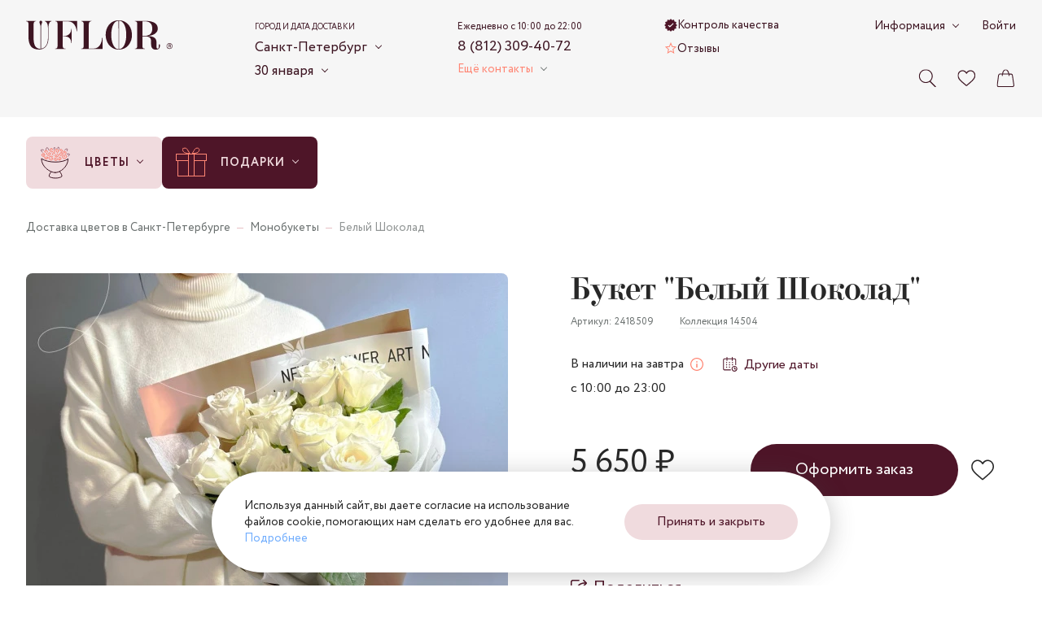

--- FILE ---
content_type: text/html; charset=utf-8
request_url: https://sankt-peterburg.uflor.ru/catalog/monobukety/2418509/
body_size: 33023
content:
<!doctype html>
<html data-n-head-ssr dir="ltr" data-n-head="%7B%22dir%22:%7B%22ssr%22:%22ltr%22%7D%7D">
  <head >
    <meta charset="utf-8">

		<meta name="viewport" content="width=device-width,minimum-scale=1,maximum-scale=1,user-scalable=no">
		<meta name="format-detection" content="telephone=no">
    <meta name="format-detection" content="address=no">

		<link rel="apple-touch-icon" sizes="180x180" href="/favicons/apple-touch-icon.png">
		<link rel="icon" type="image/png" sizes="32x32" href="/favicons/favicon-32x32.png">
		<link rel="icon" type="image/png" sizes="16x16" href="/favicons/favicon-16x16.png">
		<link rel="manifest" href="/favicons/site.webmanifest">
		<link rel="mask-icon" href="/favicons/safari-pinned-tab.svg" color="#3d1522">
		<link rel="shortcut icon" href="/favicons/favicon.ico">
		<meta name="msapplication-TileColor" content="#f0dbde">
		<meta name="msapplication-config" content="/favicons/browserconfig.xml">
		<meta name="theme-color" content="#f0dbde">

    <meta data-n-head="ssr" data-hid="sentry-trace" name="sentry-trace" content="f862a72dfae947078c211c32c40d986e-b56d636d18425d47-1"><meta data-n-head="ssr" data-hid="sentry-baggage" name="baggage" content="sentry-environment=production,sentry-release=790025baf3c7beb7142af69a5a6b16ee0327f3ec,sentry-public_key=ebee04da03aff55cf99f96477e44c7c4,sentry-trace_id=f862a72dfae947078c211c32c40d986e,sentry-sample_rate=1,sentry-transaction=GET%20%2Fcatalog%2Fmonobukety%2F2418509%2F,sentry-sampled=true"><meta data-n-head="ssr" name="description" content="Букет &quot;Белый Шоколад&quot; - большой ассортимент цветов по выгодным ценам с быстрой доставкой. 100% Гарантия свежести ⭐ Открытка бесплатно ⌛ Срочная доставка от 1 часа ⭐ Цена в Санкт-Петербурге 5 650 руб."><meta data-n-head="ssr" name="keywords" content=""><meta data-n-head="ssr" name="og:title" content="Букет &quot;Белый Шоколад&quot; - заказать с доставкой недорого в Санкт-Петербурге по цене 5 650 руб." property="og:title"><meta data-n-head="ssr" name="og:description" content="Букет &quot;Белый Шоколад&quot; - большой ассортимент цветов по выгодным ценам с быстрой доставкой. 100% Гарантия свежести ⭐ Открытка бесплатно ⌛ Срочная доставка от 1 часа ⭐ Цена в Санкт-Петербурге 5 650 руб." property="og:description"><meta data-n-head="ssr" name="og:image" content="https://sankt-peterburg.uflor.ru/local/templates/uFlor/images/logo_inner_rebrand.svg" property="og:image"><meta data-n-head="ssr" name="og:type" content="website" property="og:type"><meta data-n-head="ssr" name="og:url" content="https://sankt-peterburg.uflor.ru/catalog/monobukety/2418509/" property="og:url"><title>Букет &quot;Белый Шоколад&quot; - заказать с доставкой недорого в Санкт-Петербурге по цене 5 650 руб.</title><link data-n-head="ssr" rel="canonical" href="https://sankt-peterburg.uflor.ru/catalog/monobukety/2418509/"><script data-n-head="nuxt-jsonld" data-hid="nuxt-jsonld--22daaaf7" type="application/ld+json">[{"@context":"https://schema.org/","@type":"BreadcrumbList","itemListElement":[{"@type":"ListItem","position":1,"name":"Доставка цветов в Санкт-Петербурге","item":"https://sankt-peterburg.uflor.ru/"},{"@type":"ListItem","position":2,"name":"Монобукеты","item":"https://sankt-peterburg.uflor.ru/catalog/monobukety/"},{"@type":"ListItem","position":3,"name":"Белый Шоколад","item":"https://sankt-peterburg.uflor.ru/catalog/monobukety/2418509/"}]},{"@context":"https://schema.org","@type":"Product","name":"Букет \"Белый Шоколад\"","image":["https://sankt-peterburg.uflor.ru/upload/resize_cache/1/1500_1500_1/5qko9fk5t2v5eup9shscevkpuzi7vh5c.jpeg","https://sankt-peterburg.uflor.ru/upload/resize_cache/1/1500_1500_1/y2sy2cnf3w3nv4z9t93l19p2vavzr2wz.jpeg","https://sankt-peterburg.uflor.ru/upload/resize_cache/1/1500_1500_1/npsrbdry66ffsziq2kq3kqzyao5tizis.jpeg","https://sankt-peterburg.uflor.ru/upload/resize_cache/1/1500_1500_1/nm2zxpv8aol113s9gcg7rdr2m3r8ugce.jpeg","https://sankt-peterburg.uflor.ru/upload/resize_cache/1/1500_1500_1/a1z48yq1y633zj9pbl4vfks27tkkic3e.jpeg"],"sku":"2418509","brand":{"@type":"Brand","name":"UFLOR"},"offers":{"@type":"Offer","url":"https://sankt-peterburg.uflor.ru/catalog/monobukety/2418509/","priceCurrency":"RUB","price":5650,"availability":"https://schema.org/InStock"}}]</script><link rel="preload" href="/_nuxt/8b202d0.modern.js" as="script"><link rel="preload" href="/_nuxt/4031a14.modern.js" as="script"><link rel="preload" href="/_nuxt/css/63a988d.css" as="style"><link rel="preload" href="/_nuxt/7d58472.modern.js" as="script"><link rel="preload" href="/_nuxt/css/7821bbe.css" as="style"><link rel="preload" href="/_nuxt/ef21d8d.modern.js" as="script"><link rel="preload" href="/_nuxt/fonts/Circe-Bold.e4bdaa8.woff2" as="font" type="font/woff2" crossorigin><link rel="preload" href="/_nuxt/fonts/Circe-Medium.bdbf458.woff2" as="font" type="font/woff2" crossorigin><link rel="preload" href="/_nuxt/fonts/Circe.4e9fa0a.woff2" as="font" type="font/woff2" crossorigin><link rel="preload" href="/_nuxt/fonts/Didona.0461731.woff2" as="font" type="font/woff2" crossorigin><link rel="preload" href="/_nuxt/ae56555.modern.js" as="script"><link rel="preload" href="/_nuxt/css/23d469c.css" as="style"><link rel="preload" href="/_nuxt/33d9d77.modern.js" as="script"><link rel="preload" href="/_nuxt/css/a6e4ac4.css" as="style"><link rel="preload" href="/_nuxt/495ba0d.modern.js" as="script"><link rel="preload" href="/_nuxt/e8c2730.modern.js" as="script"><link rel="preload" href="/_nuxt/css/9235071.css" as="style"><link rel="preload" href="/_nuxt/1e5bf06.modern.js" as="script"><link rel="preload" href="/_nuxt/db457fb.modern.js" as="script"><link rel="stylesheet" href="/_nuxt/css/63a988d.css"><link rel="stylesheet" href="/_nuxt/css/7821bbe.css"><link rel="stylesheet" href="/_nuxt/css/23d469c.css"><link rel="stylesheet" href="/_nuxt/css/a6e4ac4.css"><link rel="stylesheet" href="/_nuxt/css/9235071.css">
  </head>
  <body >
    <script data-n-head="ssr" data-hid="nuxt-color-scheme-script" data-pbody="true">!function(){"use strict";var e=window,s=document,o=s.documentElement,a=["dark","light"],t=window.localStorage.getItem("nuxt-color-scheme")||"default",c="system"===t?l():t,i=s.body.getAttribute("data-color-mode-forced");function r(e){var s="color-scheme-"+e+"";o.classList?o.classList.add(s):o.className+=" "+s}function n(s){return e.matchMedia("(prefers-color-scheme"+s+")")}function l(){if(e.matchMedia&&"not all"!==n("").media)for(var s of a)if(n(":"+s).matches)return s;return"default"}i&&(c=i),r(c),e["__NUXT_COLOR_SCHEME__"]={preference:t,value:c,getColorScheme:l,addClass:r,removeClass:function(e){var s="color-scheme-"+e+"";o.classList?o.classList.remove(s):o.className=o.className.replace(new RegExp(s,"g"),"")}}}();
</script><div data-server-rendered="true" id="__nuxt"><div class="the-page-loader"></div><div id="__layout"><div id="global-wrapper"><!----> <header class="base-section the-header the-header--layout-desktop the-header--variant-small the-header--static layout-default__header"><div class="base-container the-header__container the-header__container--desktop"><div class="the-header__top"><a href="/" aria-label="Перейти на главную страницу" fill-color="vinous" class="common-logo the-header__logo"><svg xmlns="http://www.w3.org/2000/svg" class="icon sprite-main-icons common-logo__icon"><use href="/_nuxt/10cb7f5a7ae958f26cd4b11bdfea3d2e.svg#i-logo" xlink:href="/_nuxt/10cb7f5a7ae958f26cd4b11bdfea3d2e.svg#i-logo"></use></svg></a> <div class="app-selector the-header__city-selector"><div class="app-selector__title">Город и дата доставки</div> <ul class="app-selector__options"><li class="app-selector__option"><button type="button" class="app-selector__trigger">
					Санкт-Петербург
					<span class="fashion-arrow"></span></button> <div class="app-selector__dropdown" style="display:none;"><button type="button" class="common-cross-button app-selector__dropdown-close"><!----></button> <div class="app-selector-cities app-selector__cities"><ul class="app-selector-cities__main"><li class="app-selector-cities__item app-selector-cities__item--main"><a href="https://uflor.ru" class="app-selector-cities__link app-selector-cities__link--main">Москва</a></li><li class="app-selector-cities__item app-selector-cities__item--main"><a href="https://sankt-peterburg.uflor.ru" class="app-selector-cities__link app-selector-cities__link--main">Санкт-Петербург</a></li></ul> <ul class="app-selector-cities__rest"><li class="app-selector-cities__item app-selector-cities__item--rest app-selector-cities__item--with-letter"><span class="app-selector-cities__letter">В</span> <a href="https://vladimir.uflor.ru" class="app-selector-cities__link app-selector-cities__link--rest">Владимир</a></li><li class="app-selector-cities__item app-selector-cities__item--rest"><!----> <a href="https://volgograd.uflor.ru" class="app-selector-cities__link app-selector-cities__link--rest">Волгоград</a></li><li class="app-selector-cities__item app-selector-cities__item--rest"><!----> <a href="https://voronezh.uflor.ru" class="app-selector-cities__link app-selector-cities__link--rest">Воронеж</a></li><li class="app-selector-cities__item app-selector-cities__item--rest app-selector-cities__item--with-letter"><span class="app-selector-cities__letter">К</span> <a href="https://kazan.uflor.ru" class="app-selector-cities__link app-selector-cities__link--rest">Казань</a></li><li class="app-selector-cities__item app-selector-cities__item--rest"><!----> <a href="https://krasnodar.uflor.ru" class="app-selector-cities__link app-selector-cities__link--rest">Краснодар</a></li><li class="app-selector-cities__item app-selector-cities__item--rest app-selector-cities__item--with-letter"><span class="app-selector-cities__letter">П</span> <a href="https://perm.uflor.ru" class="app-selector-cities__link app-selector-cities__link--rest">Пермь</a></li><li class="app-selector-cities__item app-selector-cities__item--rest app-selector-cities__item--with-letter"><span class="app-selector-cities__letter">Р</span> <a href="https://rostov-na-donu.uflor.ru" class="app-selector-cities__link app-selector-cities__link--rest">Ростов-на-Дону</a></li><li class="app-selector-cities__item app-selector-cities__item--rest app-selector-cities__item--with-letter"><span class="app-selector-cities__letter">С</span> <a href="https://samara.uflor.ru" class="app-selector-cities__link app-selector-cities__link--rest">Самара</a></li><li class="app-selector-cities__item app-selector-cities__item--rest"><!----> <a href="https://sochi.uflor.ru" class="app-selector-cities__link app-selector-cities__link--rest">Сочи</a></li></ul></div></div> <!----></li> <li class="app-selector__option"><button type="button" class="app-selector__trigger">
					30 января
					<span class="fashion-arrow"></span></button> <div class="date-time-picker app-selector__date-time-picker"><!----> <!----></div></li></ul> <!----></div> <div class="the-header__mini-nav"><a href="/quality-control/" class="the-header__mini-nav-link fashion-underline-container"><svg xmlns="http://www.w3.org/2000/svg" class="icon sprite-nav-icons the-header__mini-nav-link-icon the-header__mini-nav-link-icon--check"><use href="/_nuxt/f1f17099a3a42bfb8b94180850f6fe27.svg#i-check" xlink:href="/_nuxt/f1f17099a3a42bfb8b94180850f6fe27.svg#i-check"></use></svg> <span class="fashion-underline the-header__mini-nav-link-label">
						Контроль качества
					</span></a><a href="/reviews/" class="the-header__mini-nav-link fashion-underline-container"><svg xmlns="http://www.w3.org/2000/svg" class="icon sprite-nav-icons the-header__mini-nav-link-icon the-header__mini-nav-link-icon--star"><use href="/_nuxt/f1f17099a3a42bfb8b94180850f6fe27.svg#i-star" xlink:href="/_nuxt/f1f17099a3a42bfb8b94180850f6fe27.svg#i-star"></use></svg> <span class="fashion-underline the-header__mini-nav-link-label">
						Отзывы
					</span></a></div> <div class="the-header__contacts"><div class="header-phone-block the-header__phone-block"><div class="header-phone-block__description">Ежедневно с 10:00 до 22:00</div> <a href="tel:88123094072" class="fashion-underline-container header-phone-block__phone"><span class="fashion-underline">8 (812) 309-40-72</span></a> <br></div> <div class="the-header__contacts-inner"><button type="button" class="app-arrow-button app-arrow-button--variant-colored">
						Ещё контакты
					 <span class="fashion-arrow app-arrow-button__button-arrow"></span></button> <!----></div></div> <div class="the-header__controls"><button aria-label="Поиск по сайту" class="control-button the-header__controls-button the-header__controls-button--search"><svg xmlns="http://www.w3.org/2000/svg" class="icon sprite-main-icons control-button__icon"><use href="/_nuxt/10cb7f5a7ae958f26cd4b11bdfea3d2e.svg#i-search" xlink:href="/_nuxt/10cb7f5a7ae958f26cd4b11bdfea3d2e.svg#i-search"></use></svg> <!----></button> <a href="/favorites/" aria-label="Ваше избранное" class="control-button the-header__controls-button the-header__controls-button--favorites"><svg xmlns="http://www.w3.org/2000/svg" class="icon sprite-main-icons control-button__icon"><use href="/_nuxt/10cb7f5a7ae958f26cd4b11bdfea3d2e.svg#i-heart" xlink:href="/_nuxt/10cb7f5a7ae958f26cd4b11bdfea3d2e.svg#i-heart"></use></svg> <!----></a> <a href="/cart/" aria-label="Ваша корзина" class="control-button the-header__controls-button the-header__controls-button--cart"><svg xmlns="http://www.w3.org/2000/svg" class="icon sprite-main-icons control-button__icon"><use href="/_nuxt/10cb7f5a7ae958f26cd4b11bdfea3d2e.svg#i-bag" xlink:href="/_nuxt/10cb7f5a7ae958f26cd4b11bdfea3d2e.svg#i-bag"></use></svg> <!----></a></div> <div class="the-header__nav-extra"><div class="fashion-arrow-container header-nav"><button type="button" class="app-arrow-button app-arrow-button--variant-default header-nav__trigger">
		Информация
	 <span class="fashion-arrow app-arrow-button__button-arrow"></span></button> <nav aria-label="Основная навигация" class="header-nav__nav"><ul class="header-nav__list"><li class="header-nav__item"><a href="/payment/" class="header-nav__link">Оплата</a></li><li class="header-nav__item"><a href="/delivery/" class="header-nav__link">Доставка</a></li><li class="header-nav__item"><a href="/about/" class="header-nav__link">О компании</a></li><li class="header-nav__item"><a href="/contacts/" class="header-nav__link">Контакты</a></li><li class="header-nav__item"><a href="/flower-care/" class="header-nav__link">Уход за цветами</a></li><li class="header-nav__item"><a href="/guarantee/" class="header-nav__link">Гарантии</a></li><li class="header-nav__item"><a href="/how_order/" class="header-nav__link">Как заказать</a></li><li class="header-nav__item"><a href="/faq/" class="header-nav__link">Вопросы-ответы</a></li><li class="header-nav__item"><a href="/bonus-program/" class="header-nav__link">Бонусная программа</a></li><li class="header-nav__item"><a href="/corporate/" class="header-nav__link">Корпоративным клиентам</a></li><li class="header-nav__item"><a href="/agreement/" class="header-nav__link">Пользовательское соглашение</a></li></ul></nav></div> <a href="/auth/" class="fashion-underline-container the-header__link"><span class="fashion-underline">Войти</span></a></div> <!----></div> <!----></div> <!----></header> <section class="base-section the-hero the-hero--variant-small layout-default__hero layout-default__hero--variant-small"><!----> <div class="base-container the-hero__container the-hero__container--variant-small"><div class="app-selector the-hero__params"><div class="app-selector__title">Город и дата доставки</div> <ul class="app-selector__options"><li class="app-selector__option"><button type="button" class="app-selector__trigger">
					Санкт-Петербург
					<span class="fashion-arrow"></span></button> <div class="app-selector__dropdown" style="display:none;"><button type="button" class="common-cross-button app-selector__dropdown-close"><!----></button> <div class="app-selector-cities app-selector__cities"><ul class="app-selector-cities__main"><li class="app-selector-cities__item app-selector-cities__item--main"><a href="https://uflor.ru" class="app-selector-cities__link app-selector-cities__link--main">Москва</a></li><li class="app-selector-cities__item app-selector-cities__item--main"><a href="https://sankt-peterburg.uflor.ru" class="app-selector-cities__link app-selector-cities__link--main">Санкт-Петербург</a></li></ul> <ul class="app-selector-cities__rest"><li class="app-selector-cities__item app-selector-cities__item--rest app-selector-cities__item--with-letter"><span class="app-selector-cities__letter">В</span> <a href="https://vladimir.uflor.ru" class="app-selector-cities__link app-selector-cities__link--rest">Владимир</a></li><li class="app-selector-cities__item app-selector-cities__item--rest"><!----> <a href="https://volgograd.uflor.ru" class="app-selector-cities__link app-selector-cities__link--rest">Волгоград</a></li><li class="app-selector-cities__item app-selector-cities__item--rest"><!----> <a href="https://voronezh.uflor.ru" class="app-selector-cities__link app-selector-cities__link--rest">Воронеж</a></li><li class="app-selector-cities__item app-selector-cities__item--rest app-selector-cities__item--with-letter"><span class="app-selector-cities__letter">К</span> <a href="https://kazan.uflor.ru" class="app-selector-cities__link app-selector-cities__link--rest">Казань</a></li><li class="app-selector-cities__item app-selector-cities__item--rest"><!----> <a href="https://krasnodar.uflor.ru" class="app-selector-cities__link app-selector-cities__link--rest">Краснодар</a></li><li class="app-selector-cities__item app-selector-cities__item--rest app-selector-cities__item--with-letter"><span class="app-selector-cities__letter">П</span> <a href="https://perm.uflor.ru" class="app-selector-cities__link app-selector-cities__link--rest">Пермь</a></li><li class="app-selector-cities__item app-selector-cities__item--rest app-selector-cities__item--with-letter"><span class="app-selector-cities__letter">Р</span> <a href="https://rostov-na-donu.uflor.ru" class="app-selector-cities__link app-selector-cities__link--rest">Ростов-на-Дону</a></li><li class="app-selector-cities__item app-selector-cities__item--rest app-selector-cities__item--with-letter"><span class="app-selector-cities__letter">С</span> <a href="https://samara.uflor.ru" class="app-selector-cities__link app-selector-cities__link--rest">Самара</a></li><li class="app-selector-cities__item app-selector-cities__item--rest"><!----> <a href="https://sochi.uflor.ru" class="app-selector-cities__link app-selector-cities__link--rest">Сочи</a></li></ul></div></div> <!----></li> <li class="app-selector__option"><button type="button" class="app-selector__trigger">
					30 января
					<span class="fashion-arrow"></span></button> <div class="date-time-picker app-selector__date-time-picker"><!----> <!----></div></li></ul> <!----></div> <nav aria-label="Навигация по разделам каталога" class="catalog-nav the-hero__catalog-nav the-hero__catalog-nav--variant-small"><ul class="catalog-nav__list"><li class="catalog-nav-root catalog-nav__item"><button type="button" class="catalog-nav-root__button catalog-nav-root__button--variant-rose"><img alt="Цветы" src="/upload/menu/3f4/cr4fe4y6lp1kawvcjii4u2k3403v1zv7.svg" width="40" height="40" class="base-img catalog-nav-root__icon"> <span class="catalog-nav-root__button-contents"><span class="catalog-nav-root__label">Цветы</span> <span class="catalog-nav-root__arrow fashion-arrow"></span></span></button> <div class="catalog-nav-root__dropdown"><div class="catalog-nav-primary catalog-nav-root__primary catalog-nav-root__primary--bordered"><ul class="catalog-nav-primary__nav"><li class="catalog-nav-primary__nav-item"><a href="/catalog/classic-bouquets/" class="catalog-nav-primary__link catalog-nav-primary__link--link"><img alt="Классические букеты" src="/images/1x1.svg" data-srcset="/upload/menu/492/sb73oixleerf67fsbzjugbc1uv3dulkh.svg" width="24" height="24" class="base-img base-img--lazy catalog-nav-primary__link-icon"> <span class="catalog-nav-primary__link-label">Классические букеты</span></a></li><li class="catalog-nav-primary__nav-item"><a href="/catalog/monobukety/" class="catalog-nav-primary__link catalog-nav-primary__link--link"><img alt="Монобукеты" src="/images/1x1.svg" data-srcset="/upload/menu/61c/fsqb44zav5avscpwdg2973sqsz0thpfh.svg" width="24" height="24" class="base-img base-img--lazy catalog-nav-primary__link-icon"> <span class="catalog-nav-primary__link-label">Монобукеты</span></a></li><li class="catalog-nav-primary__nav-item"><a href="/catalog/avtorskie/" class="catalog-nav-primary__link catalog-nav-primary__link--link"><img alt="Авторские букеты" src="/images/1x1.svg" data-srcset="/upload/menu/8e2/30qz5qc89urqq2ojuhfm6ke5r7vjs5zl.svg" width="24" height="24" class="base-img base-img--lazy catalog-nav-primary__link-icon"> <span class="catalog-nav-primary__link-label">Авторские букеты</span></a></li><li class="catalog-nav-primary__nav-item"><a href="/catalog/korobki-s-tsvetami/" class="catalog-nav-primary__link catalog-nav-primary__link--link"><img alt="Цветы в коробке" src="/images/1x1.svg" data-srcset="/upload/menu/1e8/onje9l1xvkq5ubpcjxysmj03sqc7m4bj.svg" width="24" height="24" class="base-img base-img--lazy catalog-nav-primary__link-icon"> <span class="catalog-nav-primary__link-label">Цветы в коробке</span></a></li><li class="catalog-nav-primary__nav-item"><a href="/catalog/kompozitsii-iz-tsvetov/" class="catalog-nav-primary__link catalog-nav-primary__link--link"><img alt="Корзины с цветами" src="/images/1x1.svg" data-srcset="/upload/menu/aac/92aa2zkm5utdazusazzuj6kmtxvzcycg.svg" width="24" height="24" class="base-img base-img--lazy catalog-nav-primary__link-icon"> <span class="catalog-nav-primary__link-label">Корзины с цветами</span></a></li><li class="catalog-nav-primary__nav-item"><a href="/catalog/premium/" class="catalog-nav-primary__link catalog-nav-primary__link--link"><img alt="Premium" src="/images/1x1.svg" data-srcset="/upload/menu/57b/fcfvrv95irsjlt0odmzoiv653a5u7xp6.svg" width="24" height="24" class="base-img base-img--lazy catalog-nav-primary__link-icon"> <span class="catalog-nav-primary__link-label">Premium</span></a></li></ul> <div class="catalog-nav-primary__all-link-wrapper catalog-nav-primary__all-link-wrapper--enlarged-padding"><a href="/catalog/" class="base-button base-button--variant-raised base-button--size-default"><span class="base-button__content"><!----> 
			Смотреть все цветы
		 <span class="base-button__icon-wrapper base-button__icon-wrapper--next"><svg xmlns="http://www.w3.org/2000/svg" class="icon sprite-arrows base-button__icon base-button__icon--next"><use href="/_nuxt/f5397183b0696d260f6c167aae0076f1.svg#i-arrow-right-tailed" xlink:href="/_nuxt/f5397183b0696d260f6c167aae0076f1.svg#i-arrow-right-tailed"></use></svg></span></span> <!----></a></div></div> <ul class="catalog-nav-secondary catalog-nav-root__secondary"><li><button type="button" class="catalog-nav-secondary__button catalog-nav-secondary__button--active"><span class="catalog-nav-secondary__button-label">Повод</span> <svg xmlns="http://www.w3.org/2000/svg" class="icon sprite-arrows catalog-nav-secondary__button-icon-hover"><use href="/_nuxt/f5397183b0696d260f6c167aae0076f1.svg#i-arrow-right-tailed" xlink:href="/_nuxt/f5397183b0696d260f6c167aae0076f1.svg#i-arrow-right-tailed"></use></svg> <!----></button></li><li><button type="button" class="catalog-nav-secondary__button"><span class="catalog-nav-secondary__button-label">Кому</span> <svg xmlns="http://www.w3.org/2000/svg" class="icon sprite-arrows catalog-nav-secondary__button-icon-hover"><use href="/_nuxt/f5397183b0696d260f6c167aae0076f1.svg#i-arrow-right-tailed" xlink:href="/_nuxt/f5397183b0696d260f6c167aae0076f1.svg#i-arrow-right-tailed"></use></svg> <!----></button></li><li><button type="button" class="catalog-nav-secondary__button"><span class="catalog-nav-secondary__button-label">По цветку</span> <svg xmlns="http://www.w3.org/2000/svg" class="icon sprite-arrows catalog-nav-secondary__button-icon-hover"><use href="/_nuxt/f5397183b0696d260f6c167aae0076f1.svg#i-arrow-right-tailed" xlink:href="/_nuxt/f5397183b0696d260f6c167aae0076f1.svg#i-arrow-right-tailed"></use></svg> <!----></button></li><li><button type="button" class="catalog-nav-secondary__button"><span class="catalog-nav-secondary__button-label">По размеру</span> <svg xmlns="http://www.w3.org/2000/svg" class="icon sprite-arrows catalog-nav-secondary__button-icon-hover"><use href="/_nuxt/f5397183b0696d260f6c167aae0076f1.svg#i-arrow-right-tailed" xlink:href="/_nuxt/f5397183b0696d260f6c167aae0076f1.svg#i-arrow-right-tailed"></use></svg> <!----></button></li><li><button type="button" class="catalog-nav-secondary__button"><span class="catalog-nav-secondary__button-label">По гамме</span> <svg xmlns="http://www.w3.org/2000/svg" class="icon sprite-arrows catalog-nav-secondary__button-icon-hover"><use href="/_nuxt/f5397183b0696d260f6c167aae0076f1.svg#i-arrow-right-tailed" xlink:href="/_nuxt/f5397183b0696d260f6c167aae0076f1.svg#i-arrow-right-tailed"></use></svg> <!----></button></li></ul> <div class="catalog-nav-root__tertiary"><div class="catalog-nav-tertiary active"><!----> <ul><li><a href="/catalog/den-rozhdeniya/" class="catalog-nav-tertiary__link catalog-nav-tertiary__link--link"><span class="catalog-nav-tertiary__link-label">День рождения</span> <!----></a></li><li><a href="/catalog/yubilej/" class="catalog-nav-tertiary__link catalog-nav-tertiary__link--link"><span class="catalog-nav-tertiary__link-label">Юбилей</span> <!----></a></li><li><a href="/catalog/svadba/" class="catalog-nav-tertiary__link catalog-nav-tertiary__link--link"><span class="catalog-nav-tertiary__link-label">Свадьба</span> <!----></a></li><li><a href="/catalog/svidanie/" class="catalog-nav-tertiary__link catalog-nav-tertiary__link--link"><span class="catalog-nav-tertiary__link-label">Свидание</span> <!----></a></li><li><a href="/catalog/godovshhina-svadby/" class="catalog-nav-tertiary__link catalog-nav-tertiary__link--link"><span class="catalog-nav-tertiary__link-label">Годовщина свадьбы</span> <!----></a></li><li><a href="/catalog/vypiska-iz-roddoma/" class="catalog-nav-tertiary__link catalog-nav-tertiary__link--link"><span class="catalog-nav-tertiary__link-label">Выписка из роддома</span> <!----></a></li><li><a href="/catalog/buket-prosti/" class="catalog-nav-tertiary__link catalog-nav-tertiary__link--link"><span class="catalog-nav-tertiary__link-label">Прости</span> <!----></a></li><li><a href="/catalog/buket-vyzdoravlivaj/" class="catalog-nav-tertiary__link catalog-nav-tertiary__link--link"><span class="catalog-nav-tertiary__link-label">Выздоравливай</span> <!----></a></li><li><a href="/catalog/buket-biznes/" class="catalog-nav-tertiary__link catalog-nav-tertiary__link--link"><span class="catalog-nav-tertiary__link-label">Бизнес</span> <!----></a></li></ul></div><div class="catalog-nav-tertiary"><!----> <ul><li><a href="/catalog/mame/" class="catalog-nav-tertiary__link catalog-nav-tertiary__link--link"><span class="catalog-nav-tertiary__link-label">Маме</span> <!----></a></li><li><a href="/catalog/devushke/" class="catalog-nav-tertiary__link catalog-nav-tertiary__link--link"><span class="catalog-nav-tertiary__link-label">Девушке</span> <!----></a></li><li><a href="/catalog/zhenshhine/" class="catalog-nav-tertiary__link catalog-nav-tertiary__link--link"><span class="catalog-nav-tertiary__link-label">Женщине</span> <!----></a></li><li><a href="/catalog/muzhchine/" class="catalog-nav-tertiary__link catalog-nav-tertiary__link--link"><span class="catalog-nav-tertiary__link-label">Мужчине</span> <!----></a></li><li><a href="/catalog/rukovoditelyu/zhenshhine/" class="catalog-nav-tertiary__link catalog-nav-tertiary__link--link"><span class="catalog-nav-tertiary__link-label">Руководителю - Женщине</span> <!----></a></li><li><a href="/catalog/rukovoditelyu/muzhchine/" class="catalog-nav-tertiary__link catalog-nav-tertiary__link--link"><span class="catalog-nav-tertiary__link-label">Руководителю - Мужчие</span> <!----></a></li><li><a href="/catalog/uchitelyu/" class="catalog-nav-tertiary__link catalog-nav-tertiary__link--link"><span class="catalog-nav-tertiary__link-label">Учителю</span> <!----></a></li><li><a href="/catalog/buket-sestre/" class="catalog-nav-tertiary__link catalog-nav-tertiary__link--link"><span class="catalog-nav-tertiary__link-label">Сестре</span> <!----></a></li><li><a href="/catalog/buket-babushke/" class="catalog-nav-tertiary__link catalog-nav-tertiary__link--link"><span class="catalog-nav-tertiary__link-label">Бабушке</span> <!----></a></li><li><a href="/catalog/buket-dlya-detej/" class="catalog-nav-tertiary__link catalog-nav-tertiary__link--link"><span class="catalog-nav-tertiary__link-label">Для детей</span> <!----></a></li><li><a href="/catalog/buket-lyubimoj/" class="catalog-nav-tertiary__link catalog-nav-tertiary__link--link"><span class="catalog-nav-tertiary__link-label">Любимой</span> <!----></a></li><li><a href="/catalog/buket-supruge/" class="catalog-nav-tertiary__link catalog-nav-tertiary__link--link"><span class="catalog-nav-tertiary__link-label">Супруге</span> <!----></a></li></ul></div><div class="catalog-nav-tertiary"><!----> <ul><li><a href="/catalog/rozy/" class="catalog-nav-tertiary__link catalog-nav-tertiary__link--link"><span class="catalog-nav-tertiary__link-label">Розы</span> <!----></a></li><li><a href="/catalog/kustovye-rozy/" class="catalog-nav-tertiary__link catalog-nav-tertiary__link--link"><span class="catalog-nav-tertiary__link-label">Роза кустовая</span> <!----></a></li><li><a href="/catalog/rozy/pionovidnye/" class="catalog-nav-tertiary__link catalog-nav-tertiary__link--link"><span class="catalog-nav-tertiary__link-label">Роза пионовидная</span> <!----></a></li><li><a href="/catalog/alstromerii/" class="catalog-nav-tertiary__link catalog-nav-tertiary__link--link"><span class="catalog-nav-tertiary__link-label">Альстромерия</span> <!----></a></li><li><a href="/catalog/gvozdiki/" class="catalog-nav-tertiary__link catalog-nav-tertiary__link--link"><span class="catalog-nav-tertiary__link-label">Гвоздики</span> <!----></a></li><li><a href="/catalog/gerbery/" class="catalog-nav-tertiary__link catalog-nav-tertiary__link--link"><span class="catalog-nav-tertiary__link-label">Герберы</span> <!----></a></li><li><a href="/catalog/gipsofily/" class="catalog-nav-tertiary__link catalog-nav-tertiary__link--link"><span class="catalog-nav-tertiary__link-label">Гипсофила</span> <!----></a></li></ul><ul><li><a href="/catalog/gortenzii/" class="catalog-nav-tertiary__link catalog-nav-tertiary__link--link"><span class="catalog-nav-tertiary__link-label">Гортензия</span> <!----></a></li><li><a href="/catalog/irisy/" class="catalog-nav-tertiary__link catalog-nav-tertiary__link--link"><span class="catalog-nav-tertiary__link-label">Ирис</span> <!----></a></li><li><a href="/catalog/lavanda/" class="catalog-nav-tertiary__link catalog-nav-tertiary__link--link"><span class="catalog-nav-tertiary__link-label">Лаванда</span> <!----></a></li><li><a href="/catalog/liziantus/" class="catalog-nav-tertiary__link catalog-nav-tertiary__link--link"><span class="catalog-nav-tertiary__link-label">Лизиантусы</span> <!----></a></li><li><a href="/catalog/orxidei/" class="catalog-nav-tertiary__link catalog-nav-tertiary__link--link"><span class="catalog-nav-tertiary__link-label">Орхидея</span> <!----></a></li></ul><ul><li><a href="/catalog/ranunkulyusy/" class="catalog-nav-tertiary__link catalog-nav-tertiary__link--link"><span class="catalog-nav-tertiary__link-label">Ранункулюс</span> <!----></a></li><li><a href="/catalog/romashki/" class="catalog-nav-tertiary__link catalog-nav-tertiary__link--link"><span class="catalog-nav-tertiary__link-label">Ромашки</span> <!----></a></li><li><a href="/catalog/tyulpany/" class="catalog-nav-tertiary__link catalog-nav-tertiary__link--link"><span class="catalog-nav-tertiary__link-label">Тюльпаны</span> <!----></a></li><li><a href="/catalog/xrizantemy/" class="catalog-nav-tertiary__link catalog-nav-tertiary__link--link"><span class="catalog-nav-tertiary__link-label">Хризантемы</span> <!----></a></li><li><a href="/catalog/eustoma/" class="catalog-nav-tertiary__link catalog-nav-tertiary__link--link"><span class="catalog-nav-tertiary__link-label">Эустома</span> <!----></a></li></ul></div><div class="catalog-nav-tertiary"><!----> <ul><li><a href="/catalog/buket-malenkie/" class="catalog-nav-tertiary__link catalog-nav-tertiary__link--link"><span class="catalog-nav-tertiary__link-label">Маленькие букеты</span> <!----></a></li><li><a href="/catalog/buket-bolshie/" class="catalog-nav-tertiary__link catalog-nav-tertiary__link--link"><span class="catalog-nav-tertiary__link-label">Большие букеты</span> <!----></a></li><li><a href="/catalog/buket-ogromnye/" class="catalog-nav-tertiary__link catalog-nav-tertiary__link--link"><span class="catalog-nav-tertiary__link-label">Огромные букеты</span> <!----></a></li></ul></div><div class="catalog-nav-tertiary"><!----> <ul><li><a href="/catalog/buket-krasnyj/" class="catalog-nav-tertiary__link catalog-nav-tertiary__link--link"><span class="catalog-nav-tertiary__link-label">Красные букеты</span> <!----></a></li><li><a href="/catalog/buket-belyj/" class="catalog-nav-tertiary__link catalog-nav-tertiary__link--link"><span class="catalog-nav-tertiary__link-label">Белые букеты</span> <!----></a></li><li><a href="/catalog/buket-rozovyj/" class="catalog-nav-tertiary__link catalog-nav-tertiary__link--link"><span class="catalog-nav-tertiary__link-label">Розовые букеты</span> <!----></a></li><li><a href="/catalog/buket-nezhnye/" class="catalog-nav-tertiary__link catalog-nav-tertiary__link--link"><span class="catalog-nav-tertiary__link-label">Нежные букеты</span> <!----></a></li><li><a href="/catalog/buket-sinij/" class="catalog-nav-tertiary__link catalog-nav-tertiary__link--link"><span class="catalog-nav-tertiary__link-label">Синие букеты</span> <!----></a></li><li><a href="/catalog/buket-goluboj/" class="catalog-nav-tertiary__link catalog-nav-tertiary__link--link"><span class="catalog-nav-tertiary__link-label">Голубые букеты</span> <!----></a></li><li><a href="/catalog/buket-zheltyj/" class="catalog-nav-tertiary__link catalog-nav-tertiary__link--link"><span class="catalog-nav-tertiary__link-label">Жёлтые букеты</span> <!----></a></li><li><a href="/catalog/buket-oranzhevyj/" class="catalog-nav-tertiary__link catalog-nav-tertiary__link--link"><span class="catalog-nav-tertiary__link-label">Оранжевые букеты</span> <!----></a></li><li><a href="/catalog/buket-fioletovyj/" class="catalog-nav-tertiary__link catalog-nav-tertiary__link--link"><span class="catalog-nav-tertiary__link-label">Фиолетовые букет</span> <!----></a></li><li><a href="/catalog/buket-zelenyj/" class="catalog-nav-tertiary__link catalog-nav-tertiary__link--link"><span class="catalog-nav-tertiary__link-label">Зелёные букеты</span> <!----></a></li><li><a href="/catalog/buket-miks/" class="catalog-nav-tertiary__link catalog-nav-tertiary__link--link"><span class="catalog-nav-tertiary__link-label">Микс цветов</span> <!----></a></li><li><a href="/catalog/buket-yarkie/" class="catalog-nav-tertiary__link catalog-nav-tertiary__link--link"><span class="catalog-nav-tertiary__link-label">Яркие букеты</span> <!----></a></li></ul></div></div></div></li><li class="catalog-nav-root catalog-nav__item"><button type="button" class="catalog-nav-root__button catalog-nav-root__button--variant-vinous"><img alt="Подарки" src="/upload/menu/907/gx2q29s2lzssxqst4kbazrkitdg49347.svg" width="40" height="40" class="base-img catalog-nav-root__icon"> <span class="catalog-nav-root__button-contents"><span class="catalog-nav-root__label">Подарки</span> <span class="catalog-nav-root__arrow fashion-arrow"></span></span></button> <div class="catalog-nav-root__dropdown"><div class="catalog-nav-primary catalog-nav-root__primary"><ul class="catalog-nav-primary__nav"><li class="catalog-nav-primary__nav-item"><a href="/catalog/podarochnye-nabory/" class="catalog-nav-primary__link catalog-nav-primary__link--link"><!----> <span class="catalog-nav-primary__link-label">Подарочные наборы</span></a></li><li class="catalog-nav-primary__nav-item"><a href="/catalog/cakes/" class="catalog-nav-primary__link catalog-nav-primary__link--link"><!----> <span class="catalog-nav-primary__link-label">Торты и десерты</span></a></li><li class="catalog-nav-primary__nav-item"><a href="/catalog/gourmet/" class="catalog-nav-primary__link catalog-nav-primary__link--link"><!----> <span class="catalog-nav-primary__link-label">Вкусные наборы</span></a></li></ul> <div class="catalog-nav-primary__all-link-wrapper"><a href="/catalog/gifts/" class="base-button base-button--variant-raised base-button--size-default"><span class="base-button__content"><!----> 
			Все подарки
		 <span class="base-button__icon-wrapper base-button__icon-wrapper--next"><svg xmlns="http://www.w3.org/2000/svg" class="icon sprite-arrows base-button__icon base-button__icon--next"><use href="/_nuxt/f5397183b0696d260f6c167aae0076f1.svg#i-arrow-right-tailed" xlink:href="/_nuxt/f5397183b0696d260f6c167aae0076f1.svg#i-arrow-right-tailed"></use></svg></span></span> <!----></a></div></div> <!----> <!----></div></li></ul></nav></div></section> <main class="base-page page-catalog-single"><div class="base-section section-breadcrumbs page-catalog-single__breadcrumbs"><div class="base-container section-breadcrumbs__container"><div class="external-scrollable-block external-scrollable-block--only-mobile external-scrollable-block--background-white common-breadcrumbs"><div data-scroll-lock-scrollable class="external-scrollable-block__inner"><ul class="common-breadcrumbs__list"><li class="common-breadcrumbs__item common-breadcrumbs__item--nav"><a href="/" class="common-breadcrumbs__link common-breadcrumbs__link--nav"><span class="common-breadcrumbs__link-inner common-breadcrumbs__link-inner--nav">
			Доставка цветов в Санкт-Петербурге
		</span></a></li><li class="common-breadcrumbs__item common-breadcrumbs__item--nav"><a href="/catalog/monobukety/" class="common-breadcrumbs__link common-breadcrumbs__link--nav"><span class="common-breadcrumbs__link-inner common-breadcrumbs__link-inner--nav">
			Монобукеты
		</span></a></li><li class="common-breadcrumbs__item common-breadcrumbs__item--current"><span class="common-breadcrumbs__link common-breadcrumbs__link--current"><span class="common-breadcrumbs__link-inner common-breadcrumbs__link-inner--current">
			Белый Шоколад
		</span></span></li></ul></div></div></div></div> <section class="base-section catalog-item"><div class="base-container catalog-item__container"><div class="catalog-item-media catalog-item__media catalog-item__media--multiple"><div class="catalog-item-media-buttons catalog-item-media__mobile-buttons"><!----> <div class="catalog-item-media-buttons__rest-buttons"><div class="share-button share-button--fill-white share-button--variant-icon catalog-item-media-buttons__share"><button type="button" class="share-button__button"><svg xmlns="http://www.w3.org/2000/svg" class="icon sprite-main-icons share-button__button-icon"><use href="/_nuxt/10cb7f5a7ae958f26cd4b11bdfea3d2e.svg#i-share" xlink:href="/_nuxt/10cb7f5a7ae958f26cd4b11bdfea3d2e.svg#i-share"></use></svg>
		
	</button></div> <button type="button" aria-label="Добавить в избранное" class="favorites-button favorites-button--type-mobile-transparent favorites-button--fill-white favorites-button--size-default catalog-item-media-buttons__favorite"><span class="favorites-button__overlay"></span> <svg xmlns="http://www.w3.org/2000/svg" class="icon sprite-main-icons favorites-button__icon favorites-button__icon--default"><use href="/_nuxt/10cb7f5a7ae958f26cd4b11bdfea3d2e.svg#i-heart" xlink:href="/_nuxt/10cb7f5a7ae958f26cd4b11bdfea3d2e.svg#i-heart"></use></svg> <svg xmlns="http://www.w3.org/2000/svg" class="icon sprite-main-icons favorites-button__icon favorites-button__icon--active"><use href="/_nuxt/10cb7f5a7ae958f26cd4b11bdfea3d2e.svg#i-heart-filled" xlink:href="/_nuxt/10cb7f5a7ae958f26cd4b11bdfea3d2e.svg#i-heart-filled"></use></svg></button></div></div> <div class="catalog-item-media-main catalog-item-media-main--multiple catalog-item-media__main"><div class="external-lightbox"><!----> <!----></div> <div class="catalog-item-media-main__params-wrapper"><div class="product-params product-params--background-vinous product-params--layout-default catalog-item-media-main__params"><span class="product-params__size"><span class="product-params__heading">Размер</span> <span class="product-params__size-value">Стандарт</span></span> <span class="product-params__params"><span class="product-params__params-item"><svg xmlns="http://www.w3.org/2000/svg" class="icon sprite-main-icons product-params__params-item-icon product-params__params-item-icon--width"><use href="/_nuxt/10cb7f5a7ae958f26cd4b11bdfea3d2e.svg#i-size-width" xlink:href="/_nuxt/10cb7f5a7ae958f26cd4b11bdfea3d2e.svg#i-size-width"></use></svg>
			26 см
		</span> <span class="product-params__params-item"><svg xmlns="http://www.w3.org/2000/svg" class="icon sprite-main-icons product-params__params-item-icon product-params__params-item-icon--height"><use href="/_nuxt/10cb7f5a7ae958f26cd4b11bdfea3d2e.svg#i-size-height" xlink:href="/_nuxt/10cb7f5a7ae958f26cd4b11bdfea3d2e.svg#i-size-height"></use></svg>
			50 см
		</span></span> <!----></div></div> <div class="swiper-root catalog-item-media-main__swiper-root common-swiper catalog-item-media-main__swiper-root catalog-item-media-main__swiper-root--multiple catalog-item-media-main__swiper-root--disabled"><div class="swiper catalog-item-media-main__swiper"><div class="swiper-wrapper catalog-item-media-main__swiper-wrapper"><div data-swiper-slide-index="0" class="catalog-item-media-main__swiper-slide swiper-slide not-initialized"><!----> <a href="/upload/resize_cache/1/592_592_1/5qko9fk5t2v5eup9shscevkpuzi7vh5c.jpeg" class="catalog-item-media-main__item"><img alt="" src="/upload/resize_cache/1/120_120_1/5qko9fk5t2v5eup9shscevkpuzi7vh5c.jpeg" srcset="/upload/resize_cache/1/120_120_1/5qko9fk5t2v5eup9shscevkpuzi7vh5c.jpeg" data-srcset="/upload/resize_cache/1/592_592_1/5qko9fk5t2v5eup9shscevkpuzi7vh5c.jpeg 1x, /upload/resize_cache/1/1184_1184_1/5qko9fk5t2v5eup9shscevkpuzi7vh5c.jpeg 2x, /upload/resize_cache/1/1776_1776_1/5qko9fk5t2v5eup9shscevkpuzi7vh5c.jpeg 3x" class="base-img base-img--lazy base-img--preloader-background catalog-item-media-main__image"></a></div><div data-swiper-slide-index="1" class="catalog-item-media-main__swiper-slide swiper-slide not-initialized"><!----> <a href="/upload/resize_cache/1/592_592_1/y2sy2cnf3w3nv4z9t93l19p2vavzr2wz.jpeg" class="catalog-item-media-main__item"><img alt="" src="/upload/resize_cache/1/120_120_1/y2sy2cnf3w3nv4z9t93l19p2vavzr2wz.jpeg" srcset="/upload/resize_cache/1/120_120_1/y2sy2cnf3w3nv4z9t93l19p2vavzr2wz.jpeg" data-srcset="/upload/resize_cache/1/592_592_1/y2sy2cnf3w3nv4z9t93l19p2vavzr2wz.jpeg 1x, /upload/resize_cache/1/1184_1184_1/y2sy2cnf3w3nv4z9t93l19p2vavzr2wz.jpeg 2x, /upload/resize_cache/1/1776_1776_1/y2sy2cnf3w3nv4z9t93l19p2vavzr2wz.jpeg 3x" class="base-img base-img--lazy base-img--preloader-background catalog-item-media-main__image"></a></div><div data-swiper-slide-index="2" class="catalog-item-media-main__swiper-slide swiper-slide not-initialized"><!----> <a href="/upload/resize_cache/1/592_592_1/npsrbdry66ffsziq2kq3kqzyao5tizis.jpeg" class="catalog-item-media-main__item"><img alt="" src="/upload/resize_cache/1/120_120_1/npsrbdry66ffsziq2kq3kqzyao5tizis.jpeg" srcset="/upload/resize_cache/1/120_120_1/npsrbdry66ffsziq2kq3kqzyao5tizis.jpeg" data-srcset="/upload/resize_cache/1/592_592_1/npsrbdry66ffsziq2kq3kqzyao5tizis.jpeg 1x, /upload/resize_cache/1/1184_1184_1/npsrbdry66ffsziq2kq3kqzyao5tizis.jpeg 2x, /upload/resize_cache/1/1776_1776_1/npsrbdry66ffsziq2kq3kqzyao5tizis.jpeg 3x" class="base-img base-img--lazy base-img--preloader-background catalog-item-media-main__image"></a></div><div data-swiper-slide-index="3" class="catalog-item-media-main__swiper-slide swiper-slide not-initialized"><!----> <a href="/upload/resize_cache/1/592_592_1/nm2zxpv8aol113s9gcg7rdr2m3r8ugce.jpeg" class="catalog-item-media-main__item"><img alt="" src="/upload/resize_cache/1/120_120_1/nm2zxpv8aol113s9gcg7rdr2m3r8ugce.jpeg" srcset="/upload/resize_cache/1/120_120_1/nm2zxpv8aol113s9gcg7rdr2m3r8ugce.jpeg" data-srcset="/upload/resize_cache/1/592_592_1/nm2zxpv8aol113s9gcg7rdr2m3r8ugce.jpeg 1x, /upload/resize_cache/1/1184_1184_1/nm2zxpv8aol113s9gcg7rdr2m3r8ugce.jpeg 2x, /upload/resize_cache/1/1776_1776_1/nm2zxpv8aol113s9gcg7rdr2m3r8ugce.jpeg 3x" class="base-img base-img--lazy base-img--preloader-background catalog-item-media-main__image"></a></div><div data-swiper-slide-index="4" class="catalog-item-media-main__swiper-slide swiper-slide not-initialized"><!----> <a href="/upload/resize_cache/1/592_592_1/a1z48yq1y633zj9pbl4vfks27tkkic3e.jpeg" class="catalog-item-media-main__item"><img alt="" src="/upload/resize_cache/1/120_120_1/a1z48yq1y633zj9pbl4vfks27tkkic3e.jpeg" srcset="/upload/resize_cache/1/120_120_1/a1z48yq1y633zj9pbl4vfks27tkkic3e.jpeg" data-srcset="/upload/resize_cache/1/592_592_1/a1z48yq1y633zj9pbl4vfks27tkkic3e.jpeg 1x, /upload/resize_cache/1/1184_1184_1/a1z48yq1y633zj9pbl4vfks27tkkic3e.jpeg 2x, /upload/resize_cache/1/1776_1776_1/a1z48yq1y633zj9pbl4vfks27tkkic3e.jpeg 3x" class="base-img base-img--lazy base-img--preloader-background catalog-item-media-main__image"></a></div></div></div><div class="swiper-navigation catalog-item-media-main__swiper-navigation"><button class="swiper-button catalog-item-media-main__swiper-button swiper-button-prev catalog-item-media-main__swiper-button-prev"><svg xmlns="http://www.w3.org/2000/svg" class="swiper-button__icon swiper-button__icon--prev icon sprite-arrows"><use href="/_nuxt/f5397183b0696d260f6c167aae0076f1.svg#i-arrow-left" xlink:href="/_nuxt/f5397183b0696d260f6c167aae0076f1.svg#i-arrow-left"></use></svg></button><button class="swiper-button catalog-item-media-main__swiper-button swiper-button-next catalog-item-media-main__swiper-button-next"><svg xmlns="http://www.w3.org/2000/svg" class="swiper-button__icon swiper-button__icon--next icon sprite-arrows"><use href="/_nuxt/f5397183b0696d260f6c167aae0076f1.svg#i-arrow-right" xlink:href="/_nuxt/f5397183b0696d260f6c167aae0076f1.svg#i-arrow-right"></use></svg></button></div></div></div> <div class="catalog-item-media-thumbs catalog-item-media-thumbs--not-initialized catalog-item-media__thumbs"><!----> <div class="swiper-root catalog-item-media-thumbs__swiper-root common-swiper catalog-item-media-thumbs__swiper-root"><div class="swiper catalog-item-media-thumbs__swiper"><div class="swiper-wrapper catalog-item-media-thumbs__swiper-wrapper"><div data-swiper-slide-index="0" class="catalog-item-media-thumbs__swiper-slide swiper-slide not-initialized"><!----> <a class="catalog-item-media-thumbs__item"><img alt="Белый Шоколад" src="/images/1x1.svg" srcset="/images/1x1.svg" data-srcset="/upload/resize_cache/1/120_120_1/5qko9fk5t2v5eup9shscevkpuzi7vh5c.jpeg 1x, /upload/resize_cache/1/240_240_1/5qko9fk5t2v5eup9shscevkpuzi7vh5c.jpeg 2x, /upload/resize_cache/1/360_360_1/5qko9fk5t2v5eup9shscevkpuzi7vh5c.jpeg 3x" class="base-img base-img--lazy base-img--preloader-background catalog-item-media-thumbs__image"></a></div><div data-swiper-slide-index="1" class="catalog-item-media-thumbs__swiper-slide swiper-slide not-initialized"><!----> <a class="catalog-item-media-thumbs__item"><img alt="Белый Шоколад" src="/images/1x1.svg" srcset="/images/1x1.svg" data-srcset="/upload/resize_cache/1/120_120_1/y2sy2cnf3w3nv4z9t93l19p2vavzr2wz.jpeg 1x, /upload/resize_cache/1/240_240_1/y2sy2cnf3w3nv4z9t93l19p2vavzr2wz.jpeg 2x, /upload/resize_cache/1/360_360_1/y2sy2cnf3w3nv4z9t93l19p2vavzr2wz.jpeg 3x" class="base-img base-img--lazy base-img--preloader-background catalog-item-media-thumbs__image"></a></div><div data-swiper-slide-index="2" class="catalog-item-media-thumbs__swiper-slide swiper-slide not-initialized"><!----> <a class="catalog-item-media-thumbs__item"><img alt="Белый Шоколад" src="/images/1x1.svg" srcset="/images/1x1.svg" data-srcset="/upload/resize_cache/1/120_120_1/npsrbdry66ffsziq2kq3kqzyao5tizis.jpeg 1x, /upload/resize_cache/1/240_240_1/npsrbdry66ffsziq2kq3kqzyao5tizis.jpeg 2x, /upload/resize_cache/1/360_360_1/npsrbdry66ffsziq2kq3kqzyao5tizis.jpeg 3x" class="base-img base-img--lazy base-img--preloader-background catalog-item-media-thumbs__image"></a></div><div data-swiper-slide-index="3" class="catalog-item-media-thumbs__swiper-slide swiper-slide not-initialized"><!----> <a class="catalog-item-media-thumbs__item"><img alt="Белый Шоколад" src="/images/1x1.svg" srcset="/images/1x1.svg" data-srcset="/upload/resize_cache/1/120_120_1/nm2zxpv8aol113s9gcg7rdr2m3r8ugce.jpeg 1x, /upload/resize_cache/1/240_240_1/nm2zxpv8aol113s9gcg7rdr2m3r8ugce.jpeg 2x, /upload/resize_cache/1/360_360_1/nm2zxpv8aol113s9gcg7rdr2m3r8ugce.jpeg 3x" class="base-img base-img--lazy base-img--preloader-background catalog-item-media-thumbs__image"></a></div><div data-swiper-slide-index="4" class="catalog-item-media-thumbs__swiper-slide swiper-slide not-initialized"><!----> <a class="catalog-item-media-thumbs__item"><img alt="Белый Шоколад" src="/images/1x1.svg" srcset="/images/1x1.svg" data-srcset="/upload/resize_cache/1/120_120_1/a1z48yq1y633zj9pbl4vfks27tkkic3e.jpeg 1x, /upload/resize_cache/1/240_240_1/a1z48yq1y633zj9pbl4vfks27tkkic3e.jpeg 2x, /upload/resize_cache/1/360_360_1/a1z48yq1y633zj9pbl4vfks27tkkic3e.jpeg 3x" class="base-img base-img--lazy base-img--preloader-background catalog-item-media-thumbs__image"></a></div></div></div><div class="swiper-navigation catalog-item-media-thumbs__swiper-navigation"><button class="swiper-button catalog-item-media-thumbs__swiper-button swiper-button-prev catalog-item-media-thumbs__swiper-button-prev"><svg xmlns="http://www.w3.org/2000/svg" class="swiper-button__icon swiper-button__icon--prev icon sprite-arrows"><use href="/_nuxt/f5397183b0696d260f6c167aae0076f1.svg#i-arrow-left" xlink:href="/_nuxt/f5397183b0696d260f6c167aae0076f1.svg#i-arrow-left"></use></svg></button><button class="swiper-button catalog-item-media-thumbs__swiper-button swiper-button-next catalog-item-media-thumbs__swiper-button-next"><svg xmlns="http://www.w3.org/2000/svg" class="swiper-button__icon swiper-button__icon--next icon sprite-arrows"><use href="/_nuxt/f5397183b0696d260f6c167aae0076f1.svg#i-arrow-right" xlink:href="/_nuxt/f5397183b0696d260f6c167aae0076f1.svg#i-arrow-right"></use></svg></button></div></div></div></div> <div class="catalog-item-info catalog-item__info"><h1 class="catalog-item-info__title">Букет "Белый Шоколад"</h1> <div class="catalog-item-info__undertitle"><div class="catalog-item-info__vendor">Артикул: 2418509</div> <a rel="nofollow" href="/catalog/?sh=14504" class="catalog-item-info__collection-link">
			Коллекция 14504
		</a></div> <div class="catalog-item-info__inner"><div class="catalog-item-info__top"><div class="catalog-item-info__availability"><span class="catalog-item-info__availability-text">
					В наличии на завтра<span class="info-tooltip catalog-item-info__tooltip"><button type="button" class="info-tooltip__button"><svg xmlns="http://www.w3.org/2000/svg" class="icon sprite-main-icons info-tooltip__icon"><use href="/_nuxt/10cb7f5a7ae958f26cd4b11bdfea3d2e.svg#i-info" xlink:href="/_nuxt/10cb7f5a7ae958f26cd4b11bdfea3d2e.svg#i-info"></use></svg></button> <!----> <!----> <!----></span></span> <div class="catalog-item-info__other-date-wrapper"><button type="button" class="catalog-item-info__other-date"><svg xmlns="http://www.w3.org/2000/svg" class="icon sprite-main-icons catalog-item-info__other-date-icon"><use href="/_nuxt/10cb7f5a7ae958f26cd4b11bdfea3d2e.svg#i-calendar" xlink:href="/_nuxt/10cb7f5a7ae958f26cd4b11bdfea3d2e.svg#i-calendar"></use></svg> <span class="catalog-item-info__other-date-text">Другие даты</span></button> <div class="date-time-picker"><!----> <!----></div></div></div> <!----> <div class="catalog-item-info__order-time">с 10:00 до 23:00</div></div> <div class="catalog-item-info__business"><div class="catalog-item-info__price"><div class="catalog-item-info__price-value">
					5 650 ₽

					<span style="display:none;">руб</span></div> <div class="catalog-item-info__price-delivery">
					Условия доставки
					<span class="info-tooltip catalog-item-info__tooltip"><button type="button" class="info-tooltip__button"><svg xmlns="http://www.w3.org/2000/svg" class="icon sprite-main-icons info-tooltip__icon"><use href="/_nuxt/10cb7f5a7ae958f26cd4b11bdfea3d2e.svg#i-info" xlink:href="/_nuxt/10cb7f5a7ae958f26cd4b11bdfea3d2e.svg#i-info"></use></svg></button> <!----> <!----> <!----></span></div> <div class="catalog-item-info__bonus">Вы получите 169 баллов</div></div> <div class="catalog-item-info__actions"><button type="button" class="base-button base-button--variant-vinous base-button--size-large catalog-item-info__checkout-button"><span class="base-button__content"><!----> 
					Оформить заказ
				 <!----></span> <!----></button> <button type="button" aria-label="Добавить в избранное" class="favorites-button favorites-button--type-desktop favorites-button--fill-default favorites-button--size-large catalog-item-info__favorite"><span class="favorites-button__overlay"></span> <svg xmlns="http://www.w3.org/2000/svg" class="icon sprite-main-icons favorites-button__icon favorites-button__icon--default"><use href="/_nuxt/10cb7f5a7ae958f26cd4b11bdfea3d2e.svg#i-heart" xlink:href="/_nuxt/10cb7f5a7ae958f26cd4b11bdfea3d2e.svg#i-heart"></use></svg> <svg xmlns="http://www.w3.org/2000/svg" class="icon sprite-main-icons favorites-button__icon favorites-button__icon--active"><use href="/_nuxt/10cb7f5a7ae958f26cd4b11bdfea3d2e.svg#i-heart-filled" xlink:href="/_nuxt/10cb7f5a7ae958f26cd4b11bdfea3d2e.svg#i-heart-filled"></use></svg></button></div></div> <div class="share-button share-button--fill-default share-button--variant-full catalog-item-info__share"><button type="button" class="share-button__button"><svg xmlns="http://www.w3.org/2000/svg" class="icon sprite-main-icons share-button__button-icon"><use href="/_nuxt/10cb7f5a7ae958f26cd4b11bdfea3d2e.svg#i-share" xlink:href="/_nuxt/10cb7f5a7ae958f26cd4b11bdfea3d2e.svg#i-share"></use></svg>
		Поделиться
	</button></div></div> <div class="catalog-item-info__mobile-checkout-button-wrapper"><button type="button" class="base-button base-button--variant-vinous base-button--size-default base-button--block catalog-item-info__mobile-checkout-button"><span class="base-button__content"><!----> 
			Оформить заказ
		 <!----></span> <!----></button></div></div></div></section> <section class="base-section catalog-item-info-section"><div class="base-container catalog-item-info-section__container"><div class="app-usp catalog-item-info-section__usp"><ul aria-label="Наши преимущества" class="app-usp__list"><li class="app-usp__item"><svg xmlns="http://www.w3.org/2000/svg" class="icon sprite-main-icons app-usp__icon"><use href="/_nuxt/10cb7f5a7ae958f26cd4b11bdfea3d2e.svg#i-check" xlink:href="/_nuxt/10cb7f5a7ae958f26cd4b11bdfea3d2e.svg#i-check"></use></svg>
			Доставим сегодня, от 1 часа
		</li><li class="app-usp__item"><svg xmlns="http://www.w3.org/2000/svg" class="icon sprite-main-icons app-usp__icon"><use href="/_nuxt/10cb7f5a7ae958f26cd4b11bdfea3d2e.svg#i-check" xlink:href="/_nuxt/10cb7f5a7ae958f26cd4b11bdfea3d2e.svg#i-check"></use></svg>
			Исключительно свежие цветы
		</li><li class="app-usp__item"><svg xmlns="http://www.w3.org/2000/svg" class="icon sprite-main-icons app-usp__icon"><use href="/_nuxt/10cb7f5a7ae958f26cd4b11bdfea3d2e.svg#i-check" xlink:href="/_nuxt/10cb7f5a7ae958f26cd4b11bdfea3d2e.svg#i-check"></use></svg>
			Фото перед доставкой
		</li></ul></div> <div class="catalog-item-info-section__wrapper"><div class="external-scrollable-block external-scrollable-block--background-light-gray catalog-item-info-section__tabs-scrollable"><div data-scroll-lock-scrollable class="external-scrollable-block__inner"><div class="catalog-item-info-section__tabs"><button type="button" class="catalog-item-info-section__tabs-item catalog-item-info-section__tabs-item--active">
						Описание
					</button><button type="button" class="catalog-item-info-section__tabs-item">
						Доставка
					</button><button type="button" class="catalog-item-info-section__tabs-item">
						Оплата
					</button><button type="button" class="catalog-item-info-section__tabs-item">
						Уход за цветами
					</button></div></div></div> <div class="catalog-item-info-section__tabs-contents"><div class="catalog-item-info-section__tabs-contents-content"><!----> <!----> <div contents="" width="0" height="0" size="" class="catalog-item-info-section-contents catalog-item-info-section__tabs-contents-info"><div class="catalog-item-info-section-contents__col"><b class="catalog-item-info-section-contents__title">Состав как на фото</b> <ul aria-label="Букет состоит из" class="catalog-item-info-section-contents__list"><li class="catalog-item-info-section-contents__item">Роза Мондиаль, Эквадор, белая, 50 см. - 13 шт</li><li class="catalog-item-info-section-contents__item">Упаковка дизайнерская - 1 шт</li></ul></div> <div class="catalog-item-info-section-contents__col"><div class="product-params product-params--background-white product-params--layout-default catalog-item-info-section-contents__product-params"><span class="product-params__size"><span class="product-params__heading">Размер</span> <span class="product-params__size-value">Стандарт</span></span> <span class="product-params__params"><span class="product-params__params-item"><svg xmlns="http://www.w3.org/2000/svg" class="icon sprite-main-icons product-params__params-item-icon product-params__params-item-icon--width"><use href="/_nuxt/10cb7f5a7ae958f26cd4b11bdfea3d2e.svg#i-size-width" xlink:href="/_nuxt/10cb7f5a7ae958f26cd4b11bdfea3d2e.svg#i-size-width"></use></svg>
			26 см
		</span> <span class="product-params__params-item"><svg xmlns="http://www.w3.org/2000/svg" class="icon sprite-main-icons product-params__params-item-icon product-params__params-item-icon--height"><use href="/_nuxt/10cb7f5a7ae958f26cd4b11bdfea3d2e.svg#i-size-height" xlink:href="/_nuxt/10cb7f5a7ae958f26cd4b11bdfea3d2e.svg#i-size-height"></use></svg>
			50 см
		</span></span> <!----></div></div></div></div></div></div> <img alt="" src="/images/1x1.svg" data-srcset="/_nuxt/img/bird.a6594f6.svg" class="base-img base-img--lazy catalog-item-info-section__bird"></div></section> <section class="base-section products-section page-catalog-single__similar-section"><div class="base-container products-section__container"><h3 class="block-title products-section__title">Похожие товары</h3> <div class="products-list"><div class="products-list-swiper"><div class="swiper-root products-list-swiper__swiper-root common-swiper products-list-swiper__swiper-root"><div class="swiper products-list-swiper__swiper"><div class="swiper-wrapper products-list-swiper__swiper-wrapper"><div data-swiper-slide-index="0" class="products-list-swiper__swiper-slide swiper-slide not-initialized"><!----> <div class="product-item product-item--bottom-button products-list-swiper__item"><a data-image-wrapper="" aria-label="Нажмите, чтобы перейти на страницу товара" href="/catalog/monobukety/2486530/" class="product-item__image-wrapper"><img alt="Дерзкий Мандарин" src="/images/1x1.svg" srcset="/images/1x1.svg" data-srcset="/upload/resize_cache/1/312_312_1/d39ao02c473deocqr8b5vitlhdjzxtvc.jpeg 1x, /upload/resize_cache/1/624_624_1/d39ao02c473deocqr8b5vitlhdjzxtvc.jpeg 2x, /upload/resize_cache/1/936_936_1/d39ao02c473deocqr8b5vitlhdjzxtvc.jpeg 3x" class="base-img base-img--lazy base-img--preloader-background product-item__image"> <span class="product-item__image-bottom-crop"></span></a> <div class="product-item__overlay"></div> <div class="product-item__context-2"><div class="product-item__image-spacer"><!----> <button type="button" aria-label="Добавить в избранное" class="favorites-button favorites-button--type-mobile favorites-button--fill-default favorites-button--size-default product-item__favorite"><span class="favorites-button__overlay"></span> <svg xmlns="http://www.w3.org/2000/svg" class="icon sprite-main-icons favorites-button__icon favorites-button__icon--default"><use href="/_nuxt/10cb7f5a7ae958f26cd4b11bdfea3d2e.svg#i-heart" xlink:href="/_nuxt/10cb7f5a7ae958f26cd4b11bdfea3d2e.svg#i-heart"></use></svg> <svg xmlns="http://www.w3.org/2000/svg" class="icon sprite-main-icons favorites-button__icon favorites-button__icon--active"><use href="/_nuxt/10cb7f5a7ae958f26cd4b11bdfea3d2e.svg#i-heart-filled" xlink:href="/_nuxt/10cb7f5a7ae958f26cd4b11bdfea3d2e.svg#i-heart-filled"></use></svg></button></div> <div class="product-item__info"><a title="Монобукет из пионовидных роз Мандарин Экспрешн в оливковой упаковке" href="/catalog/monobukety/2486530/" class="product-item__title-description"><div class="product-item__title-wrapper fashion-underline-container"><span class="product-item__title fashion-underline">Дерзкий Мандарин</span></div> <div class="product-item__description">Монобукет из пионовидных роз Мандарин Экспрешн в оливковой упаковке</div></a> <div class="product-item__price-wrapper"><div class="product-item__price-delivery-wrapper"><div class="product-item__price">6 060 ₽ <span style="display: none;">руб</span></div> <div class="product-item__delivery"> завтра с 12:00</div></div> <div class="product-cart-button product-cart-button--variant-small product-item__mobile-cart-button"><!----> <!----> <button type="button" title="Добавить в корзину" aria-label="Добавить в корзину" class="product-cart-button__button-small"><span class="product-cart-button__button-icon-block"><span class="product-cart-button__button-small-loading"></span> <svg xmlns="http://www.w3.org/2000/svg" class="icon sprite-main-icons product-cart-button__button-small-icon"><use href="/_nuxt/10cb7f5a7ae958f26cd4b11bdfea3d2e.svg#i-plus" xlink:href="/_nuxt/10cb7f5a7ae958f26cd4b11bdfea3d2e.svg#i-plus"></use></svg></span> <span>Купить</span></button></div></div></div></div> <div class="product-cart-button product-cart-button--variant-default product-item__bottom"><div class="product-cart-button__inner"><!----> <button type="button" class="base-button base-button--variant-primary base-button--size-default"><span class="base-button__content"><!----> 
			В корзину
		 <!----></span> <!----></button> <!----></div> <!----></div></div></div><div data-swiper-slide-index="1" class="products-list-swiper__swiper-slide swiper-slide not-initialized"><!----> <div class="product-item product-item--bottom-button products-list-swiper__item"><a data-image-wrapper="" aria-label="Нажмите, чтобы перейти на страницу товара" href="/catalog/monobukety/2429316/" class="product-item__image-wrapper"><img alt="Охара Голд" src="/images/1x1.svg" srcset="/images/1x1.svg" data-srcset="/upload/resize_cache/1/312_312_1/385q1irb4b1m8gnxyi0kgfv5nvq0254n.jpg 1x, /upload/resize_cache/1/624_624_1/385q1irb4b1m8gnxyi0kgfv5nvq0254n.jpg 2x, /upload/resize_cache/1/936_936_1/385q1irb4b1m8gnxyi0kgfv5nvq0254n.jpg 3x" class="base-img base-img--lazy base-img--preloader-background product-item__image"> <span class="product-item__image-bottom-crop"></span></a> <div class="product-item__overlay"></div> <div class="product-item__context-2"><div class="product-item__image-spacer"><!----> <button type="button" aria-label="Добавить в избранное" class="favorites-button favorites-button--type-mobile favorites-button--fill-default favorites-button--size-default product-item__favorite"><span class="favorites-button__overlay"></span> <svg xmlns="http://www.w3.org/2000/svg" class="icon sprite-main-icons favorites-button__icon favorites-button__icon--default"><use href="/_nuxt/10cb7f5a7ae958f26cd4b11bdfea3d2e.svg#i-heart" xlink:href="/_nuxt/10cb7f5a7ae958f26cd4b11bdfea3d2e.svg#i-heart"></use></svg> <svg xmlns="http://www.w3.org/2000/svg" class="icon sprite-main-icons favorites-button__icon favorites-button__icon--active"><use href="/_nuxt/10cb7f5a7ae958f26cd4b11bdfea3d2e.svg#i-heart-filled" xlink:href="/_nuxt/10cb7f5a7ae958f26cd4b11bdfea3d2e.svg#i-heart-filled"></use></svg></button></div> <div class="product-item__info"><a title="Стильный белый букет из роз Вайт Охара в дизайнерской упаковке" href="/catalog/monobukety/2429316/" class="product-item__title-description"><div class="product-item__title-wrapper fashion-underline-container"><span class="product-item__title fashion-underline">Охара Голд</span></div> <div class="product-item__description">Стильный белый букет из роз Вайт Охара в дизайнерской упаковке</div></a> <div class="product-item__price-wrapper"><div class="product-item__price-delivery-wrapper"><div class="product-item__price">5 530 ₽ <span style="display: none;">руб</span></div> <div class="product-item__delivery"> завтра с 10:00</div></div> <div class="product-cart-button product-cart-button--variant-small product-item__mobile-cart-button"><!----> <!----> <button type="button" title="Добавить в корзину" aria-label="Добавить в корзину" class="product-cart-button__button-small"><span class="product-cart-button__button-icon-block"><span class="product-cart-button__button-small-loading"></span> <svg xmlns="http://www.w3.org/2000/svg" class="icon sprite-main-icons product-cart-button__button-small-icon"><use href="/_nuxt/10cb7f5a7ae958f26cd4b11bdfea3d2e.svg#i-plus" xlink:href="/_nuxt/10cb7f5a7ae958f26cd4b11bdfea3d2e.svg#i-plus"></use></svg></span> <span>Купить</span></button></div></div></div></div> <div class="product-cart-button product-cart-button--variant-default product-item__bottom"><div class="product-cart-button__inner"><!----> <button type="button" class="base-button base-button--variant-primary base-button--size-default"><span class="base-button__content"><!----> 
			В корзину
		 <!----></span> <!----></button> <!----></div> <!----></div></div></div><div data-swiper-slide-index="2" class="products-list-swiper__swiper-slide swiper-slide not-initialized"><!----> <div class="product-item product-item--bottom-button products-list-swiper__item"><a data-image-wrapper="" aria-label="Нажмите, чтобы перейти на страницу товара" href="/catalog/monobukety/2369783/" class="product-item__image-wrapper"><img alt="Маджента" src="/images/1x1.svg" srcset="/images/1x1.svg" data-srcset="/upload/resize_cache/1/312_312_1/m23egzjiiry90ebvz50jwi92mz5lk66d.jpg 1x, /upload/resize_cache/1/624_624_1/m23egzjiiry90ebvz50jwi92mz5lk66d.jpg 2x, /upload/resize_cache/1/936_936_1/m23egzjiiry90ebvz50jwi92mz5lk66d.jpg 3x" class="base-img base-img--lazy base-img--preloader-background product-item__image"> <span class="product-item__image-bottom-crop"></span></a> <div class="product-item__overlay"></div> <div class="product-item__context-2"><div class="product-item__image-spacer"><!----> <button type="button" aria-label="Добавить в избранное" class="favorites-button favorites-button--type-mobile favorites-button--fill-default favorites-button--size-default product-item__favorite"><span class="favorites-button__overlay"></span> <svg xmlns="http://www.w3.org/2000/svg" class="icon sprite-main-icons favorites-button__icon favorites-button__icon--default"><use href="/_nuxt/10cb7f5a7ae958f26cd4b11bdfea3d2e.svg#i-heart" xlink:href="/_nuxt/10cb7f5a7ae958f26cd4b11bdfea3d2e.svg#i-heart"></use></svg> <svg xmlns="http://www.w3.org/2000/svg" class="icon sprite-main-icons favorites-button__icon favorites-button__icon--active"><use href="/_nuxt/10cb7f5a7ae958f26cd4b11bdfea3d2e.svg#i-heart-filled" xlink:href="/_nuxt/10cb7f5a7ae958f26cd4b11bdfea3d2e.svg#i-heart-filled"></use></svg></button></div> <div class="product-item__info"><a title="Монобукет из 5 ярко-розовых роз в розовой упаковке" href="/catalog/monobukety/2369783/" class="product-item__title-description"><div class="product-item__title-wrapper fashion-underline-container"><span class="product-item__title fashion-underline">Маджента</span></div> <div class="product-item__description">Монобукет из 5 ярко-розовых роз в розовой упаковке</div></a> <div class="product-item__price-wrapper"><div class="product-item__price-delivery-wrapper"><div class="product-item__price">5 550 ₽ <span style="display: none;">руб</span></div> <div class="product-item__delivery"> завтра с 12:00</div></div> <div class="product-cart-button product-cart-button--variant-small product-item__mobile-cart-button"><!----> <!----> <button type="button" title="Добавить в корзину" aria-label="Добавить в корзину" class="product-cart-button__button-small"><span class="product-cart-button__button-icon-block"><span class="product-cart-button__button-small-loading"></span> <svg xmlns="http://www.w3.org/2000/svg" class="icon sprite-main-icons product-cart-button__button-small-icon"><use href="/_nuxt/10cb7f5a7ae958f26cd4b11bdfea3d2e.svg#i-plus" xlink:href="/_nuxt/10cb7f5a7ae958f26cd4b11bdfea3d2e.svg#i-plus"></use></svg></span> <span>Купить</span></button></div></div></div></div> <div class="product-cart-button product-cart-button--variant-default product-item__bottom"><div class="product-cart-button__inner"><!----> <button type="button" class="base-button base-button--variant-primary base-button--size-default"><span class="base-button__content"><!----> 
			В корзину
		 <!----></span> <!----></button> <!----></div> <!----></div></div></div><div data-swiper-slide-index="3" class="products-list-swiper__swiper-slide swiper-slide not-initialized"><!----> <div class="product-item product-item--bottom-button products-list-swiper__item"><a data-image-wrapper="" aria-label="Нажмите, чтобы перейти на страницу товара" href="/catalog/monobukety/2418510/" class="product-item__image-wrapper"><img alt="Мокко" src="/images/1x1.svg" srcset="/images/1x1.svg" data-srcset="/upload/resize_cache/1/312_312_1/c5nldrceo3icmly72gf4te0tzbwvon08.jpeg 1x, /upload/resize_cache/1/624_624_1/c5nldrceo3icmly72gf4te0tzbwvon08.jpeg 2x, /upload/resize_cache/1/936_936_1/c5nldrceo3icmly72gf4te0tzbwvon08.jpeg 3x" class="base-img base-img--lazy base-img--preloader-background product-item__image"> <span class="product-item__image-bottom-crop"></span></a> <div class="product-item__overlay"></div> <div class="product-item__context-2"><div class="product-item__image-spacer"><!----> <button type="button" aria-label="Добавить в избранное" class="favorites-button favorites-button--type-mobile favorites-button--fill-default favorites-button--size-default product-item__favorite"><span class="favorites-button__overlay"></span> <svg xmlns="http://www.w3.org/2000/svg" class="icon sprite-main-icons favorites-button__icon favorites-button__icon--default"><use href="/_nuxt/10cb7f5a7ae958f26cd4b11bdfea3d2e.svg#i-heart" xlink:href="/_nuxt/10cb7f5a7ae958f26cd4b11bdfea3d2e.svg#i-heart"></use></svg> <svg xmlns="http://www.w3.org/2000/svg" class="icon sprite-main-icons favorites-button__icon favorites-button__icon--active"><use href="/_nuxt/10cb7f5a7ae958f26cd4b11bdfea3d2e.svg#i-heart-filled" xlink:href="/_nuxt/10cb7f5a7ae958f26cd4b11bdfea3d2e.svg#i-heart-filled"></use></svg></button></div> <div class="product-item__info"><a title="Букет из кремовых роз Шиммер в дизайнерской упаковке" href="/catalog/monobukety/2418510/" class="product-item__title-description"><div class="product-item__title-wrapper fashion-underline-container"><span class="product-item__title fashion-underline">Мокко</span></div> <div class="product-item__description">Букет из кремовых роз Шиммер в дизайнерской упаковке</div></a> <div class="product-item__price-wrapper"><div class="product-item__price-delivery-wrapper"><div class="product-item__price">5 650 ₽ <span style="display: none;">руб</span></div> <div class="product-item__delivery"> завтра с 11:00</div></div> <div class="product-cart-button product-cart-button--variant-small product-item__mobile-cart-button"><!----> <!----> <button type="button" title="Добавить в корзину" aria-label="Добавить в корзину" class="product-cart-button__button-small"><span class="product-cart-button__button-icon-block"><span class="product-cart-button__button-small-loading"></span> <svg xmlns="http://www.w3.org/2000/svg" class="icon sprite-main-icons product-cart-button__button-small-icon"><use href="/_nuxt/10cb7f5a7ae958f26cd4b11bdfea3d2e.svg#i-plus" xlink:href="/_nuxt/10cb7f5a7ae958f26cd4b11bdfea3d2e.svg#i-plus"></use></svg></span> <span>Купить</span></button></div></div></div></div> <div class="product-cart-button product-cart-button--variant-default product-item__bottom"><div class="product-cart-button__inner"><!----> <button type="button" class="base-button base-button--variant-primary base-button--size-default"><span class="base-button__content"><!----> 
			В корзину
		 <!----></span> <!----></button> <!----></div> <!----></div></div></div><div data-swiper-slide-index="4" class="products-list-swiper__swiper-slide swiper-slide not-initialized"><!----> <div class="product-item product-item--bottom-button products-list-swiper__item"><a data-image-wrapper="" aria-label="Нажмите, чтобы перейти на страницу товара" href="/catalog/monobukety/2448848/" class="product-item__image-wrapper"><img alt="Розовое счастьe" src="/images/1x1.svg" srcset="/images/1x1.svg" data-srcset="/upload/resize_cache/1/312_312_1/s53lg4kzvt26mlsv5o1mw8cfr7hx044o.jpeg 1x, /upload/resize_cache/1/624_624_1/s53lg4kzvt26mlsv5o1mw8cfr7hx044o.jpeg 2x, /upload/resize_cache/1/936_936_1/s53lg4kzvt26mlsv5o1mw8cfr7hx044o.jpeg 3x" class="base-img base-img--lazy base-img--preloader-background product-item__image"> <span class="product-item__image-bottom-crop"></span></a> <div class="product-item__overlay"></div> <div class="product-item__context-2"><div class="product-item__image-spacer"><!----> <button type="button" aria-label="Добавить в избранное" class="favorites-button favorites-button--type-mobile favorites-button--fill-default favorites-button--size-default product-item__favorite"><span class="favorites-button__overlay"></span> <svg xmlns="http://www.w3.org/2000/svg" class="icon sprite-main-icons favorites-button__icon favorites-button__icon--default"><use href="/_nuxt/10cb7f5a7ae958f26cd4b11bdfea3d2e.svg#i-heart" xlink:href="/_nuxt/10cb7f5a7ae958f26cd4b11bdfea3d2e.svg#i-heart"></use></svg> <svg xmlns="http://www.w3.org/2000/svg" class="icon sprite-main-icons favorites-button__icon favorites-button__icon--active"><use href="/_nuxt/10cb7f5a7ae958f26cd4b11bdfea3d2e.svg#i-heart-filled" xlink:href="/_nuxt/10cb7f5a7ae958f26cd4b11bdfea3d2e.svg#i-heart-filled"></use></svg></button></div> <div class="product-item__info"><a title="Монобукет из розовых лизиантусов в серой упаковке" href="/catalog/monobukety/2448848/" class="product-item__title-description"><div class="product-item__title-wrapper fashion-underline-container"><span class="product-item__title fashion-underline">Розовое счастьe</span></div> <div class="product-item__description">Монобукет из розовых лизиантусов в серой упаковке</div></a> <div class="product-item__price-wrapper"><div class="product-item__price-delivery-wrapper"><div class="product-item__price">5 230 ₽ <span style="display: none;">руб</span></div> <div class="product-item__delivery"> завтра с 10:00</div></div> <div class="product-cart-button product-cart-button--variant-small product-item__mobile-cart-button"><!----> <!----> <button type="button" title="Добавить в корзину" aria-label="Добавить в корзину" class="product-cart-button__button-small"><span class="product-cart-button__button-icon-block"><span class="product-cart-button__button-small-loading"></span> <svg xmlns="http://www.w3.org/2000/svg" class="icon sprite-main-icons product-cart-button__button-small-icon"><use href="/_nuxt/10cb7f5a7ae958f26cd4b11bdfea3d2e.svg#i-plus" xlink:href="/_nuxt/10cb7f5a7ae958f26cd4b11bdfea3d2e.svg#i-plus"></use></svg></span> <span>Купить</span></button></div></div></div></div> <div class="product-cart-button product-cart-button--variant-default product-item__bottom"><div class="product-cart-button__inner"><!----> <button type="button" class="base-button base-button--variant-primary base-button--size-default"><span class="base-button__content"><!----> 
			В корзину
		 <!----></span> <!----></button> <!----></div> <!----></div></div></div><div data-swiper-slide-index="5" class="products-list-swiper__swiper-slide swiper-slide not-initialized"><!----> <div class="product-item product-item--bottom-button products-list-swiper__item"><a data-image-wrapper="" aria-label="Нажмите, чтобы перейти на страницу товара" href="/catalog/monobukety/2367439/" class="product-item__image-wrapper"><img alt="Лунго" src="/images/1x1.svg" srcset="/images/1x1.svg" data-srcset="/upload/resize_cache/1/312_312_1/akc3x4y5iqiagf41tin2sqi1i1kw3sn6.jpg 1x, /upload/resize_cache/1/624_624_1/akc3x4y5iqiagf41tin2sqi1i1kw3sn6.jpg 2x, /upload/resize_cache/1/936_936_1/akc3x4y5iqiagf41tin2sqi1i1kw3sn6.jpg 3x" class="base-img base-img--lazy base-img--preloader-background product-item__image"> <span class="product-item__image-bottom-crop"></span></a> <div class="product-item__overlay"></div> <div class="product-item__context-2"><div class="product-item__image-spacer"><!----> <button type="button" aria-label="Добавить в избранное" class="favorites-button favorites-button--type-mobile favorites-button--fill-default favorites-button--size-default product-item__favorite"><span class="favorites-button__overlay"></span> <svg xmlns="http://www.w3.org/2000/svg" class="icon sprite-main-icons favorites-button__icon favorites-button__icon--default"><use href="/_nuxt/10cb7f5a7ae958f26cd4b11bdfea3d2e.svg#i-heart" xlink:href="/_nuxt/10cb7f5a7ae958f26cd4b11bdfea3d2e.svg#i-heart"></use></svg> <svg xmlns="http://www.w3.org/2000/svg" class="icon sprite-main-icons favorites-button__icon favorites-button__icon--active"><use href="/_nuxt/10cb7f5a7ae958f26cd4b11bdfea3d2e.svg#i-heart-filled" xlink:href="/_nuxt/10cb7f5a7ae958f26cd4b11bdfea3d2e.svg#i-heart-filled"></use></svg></button></div> <div class="product-item__info"><a title="Монобукет из 7 роз сорта Кахала в упаковке" href="/catalog/monobukety/2367439/" class="product-item__title-description"><div class="product-item__title-wrapper fashion-underline-container"><span class="product-item__title fashion-underline">Лунго</span></div> <div class="product-item__description">Монобукет из 7 роз сорта Кахала в упаковке</div></a> <div class="product-item__price-wrapper"><div class="product-item__price-delivery-wrapper"><div class="product-item__price">5 150 ₽ <span style="display: none;">руб</span></div> <div class="product-item__delivery"> завтра с 11:00</div></div> <div class="product-cart-button product-cart-button--variant-small product-item__mobile-cart-button"><!----> <!----> <button type="button" title="Добавить в корзину" aria-label="Добавить в корзину" class="product-cart-button__button-small"><span class="product-cart-button__button-icon-block"><span class="product-cart-button__button-small-loading"></span> <svg xmlns="http://www.w3.org/2000/svg" class="icon sprite-main-icons product-cart-button__button-small-icon"><use href="/_nuxt/10cb7f5a7ae958f26cd4b11bdfea3d2e.svg#i-plus" xlink:href="/_nuxt/10cb7f5a7ae958f26cd4b11bdfea3d2e.svg#i-plus"></use></svg></span> <span>Купить</span></button></div></div></div></div> <div class="product-cart-button product-cart-button--variant-default product-item__bottom"><div class="product-cart-button__inner"><!----> <button type="button" class="base-button base-button--variant-primary base-button--size-default"><span class="base-button__content"><!----> 
			В корзину
		 <!----></span> <!----></button> <!----></div> <!----></div></div></div><div data-swiper-slide-index="6" class="products-list-swiper__swiper-slide swiper-slide not-initialized"><!----> <div class="product-item product-item--bottom-button products-list-swiper__item"><a data-image-wrapper="" aria-label="Нажмите, чтобы перейти на страницу товара" href="/catalog/monobukety/2398711/" class="product-item__image-wrapper"><img alt="Цветы лета" src="/images/1x1.svg" srcset="/images/1x1.svg" data-srcset="/upload/resize_cache/1/312_312_1/w7s1m1es2ks6jfum0fhvpicwc0phgtfg.jpeg 1x, /upload/resize_cache/1/624_624_1/w7s1m1es2ks6jfum0fhvpicwc0phgtfg.jpeg 2x, /upload/resize_cache/1/936_936_1/w7s1m1es2ks6jfum0fhvpicwc0phgtfg.jpeg 3x" class="base-img base-img--lazy base-img--preloader-background product-item__image"> <span class="product-item__image-bottom-crop"></span></a> <div class="product-item__overlay"></div> <div class="product-item__context-2"><div class="product-item__image-spacer"><!----> <button type="button" aria-label="Добавить в избранное" class="favorites-button favorites-button--type-mobile favorites-button--fill-default favorites-button--size-default product-item__favorite"><span class="favorites-button__overlay"></span> <svg xmlns="http://www.w3.org/2000/svg" class="icon sprite-main-icons favorites-button__icon favorites-button__icon--default"><use href="/_nuxt/10cb7f5a7ae958f26cd4b11bdfea3d2e.svg#i-heart" xlink:href="/_nuxt/10cb7f5a7ae958f26cd4b11bdfea3d2e.svg#i-heart"></use></svg> <svg xmlns="http://www.w3.org/2000/svg" class="icon sprite-main-icons favorites-button__icon favorites-button__icon--active"><use href="/_nuxt/10cb7f5a7ae958f26cd4b11bdfea3d2e.svg#i-heart-filled" xlink:href="/_nuxt/10cb7f5a7ae958f26cd4b11bdfea3d2e.svg#i-heart-filled"></use></svg></button></div> <div class="product-item__info"><a title="Букет из кустовых пионовидных роз сорта Джульетта в дизайнерской упаковке" href="/catalog/monobukety/2398711/" class="product-item__title-description"><div class="product-item__title-wrapper fashion-underline-container"><span class="product-item__title fashion-underline">Цветы лета</span></div> <div class="product-item__description">Букет из кустовых пионовидных роз сорта Джульетта в дизайнерской упаковке</div></a> <div class="product-item__price-wrapper"><div class="product-item__price-delivery-wrapper"><div class="product-item__price">5 340 ₽ <span style="display: none;">руб</span></div> <div class="product-item__delivery"> завтра с 11:00</div></div> <div class="product-cart-button product-cart-button--variant-small product-item__mobile-cart-button"><!----> <!----> <button type="button" title="Добавить в корзину" aria-label="Добавить в корзину" class="product-cart-button__button-small"><span class="product-cart-button__button-icon-block"><span class="product-cart-button__button-small-loading"></span> <svg xmlns="http://www.w3.org/2000/svg" class="icon sprite-main-icons product-cart-button__button-small-icon"><use href="/_nuxt/10cb7f5a7ae958f26cd4b11bdfea3d2e.svg#i-plus" xlink:href="/_nuxt/10cb7f5a7ae958f26cd4b11bdfea3d2e.svg#i-plus"></use></svg></span> <span>Купить</span></button></div></div></div></div> <div class="product-cart-button product-cart-button--variant-default product-item__bottom"><div class="product-cart-button__inner"><!----> <button type="button" class="base-button base-button--variant-primary base-button--size-default"><span class="base-button__content"><!----> 
			В корзину
		 <!----></span> <!----></button> <!----></div> <!----></div></div></div><div data-swiper-slide-index="7" class="products-list-swiper__swiper-slide swiper-slide not-initialized"><!----> <div class="product-item product-item--bottom-button products-list-swiper__item"><a data-image-wrapper="" aria-label="Нажмите, чтобы перейти на страницу товара" href="/catalog/monobukety/2454113/" class="product-item__image-wrapper"><img alt="Кленовая Карамeль" src="/images/1x1.svg" srcset="/images/1x1.svg" data-srcset="/upload/resize_cache/1/312_312_1/87tvi3d3t975oipstsmdvxib4zphcc5a.jpeg 1x, /upload/resize_cache/1/624_624_1/87tvi3d3t975oipstsmdvxib4zphcc5a.jpeg 2x, /upload/resize_cache/1/936_936_1/87tvi3d3t975oipstsmdvxib4zphcc5a.jpeg 3x" class="base-img base-img--lazy base-img--preloader-background product-item__image"> <span class="product-item__image-bottom-crop"></span></a> <div class="product-item__overlay"></div> <div class="product-item__context-2"><div class="product-item__image-spacer"><!----> <button type="button" aria-label="Добавить в избранное" class="favorites-button favorites-button--type-mobile favorites-button--fill-default favorites-button--size-default product-item__favorite"><span class="favorites-button__overlay"></span> <svg xmlns="http://www.w3.org/2000/svg" class="icon sprite-main-icons favorites-button__icon favorites-button__icon--default"><use href="/_nuxt/10cb7f5a7ae958f26cd4b11bdfea3d2e.svg#i-heart" xlink:href="/_nuxt/10cb7f5a7ae958f26cd4b11bdfea3d2e.svg#i-heart"></use></svg> <svg xmlns="http://www.w3.org/2000/svg" class="icon sprite-main-icons favorites-button__icon favorites-button__icon--active"><use href="/_nuxt/10cb7f5a7ae958f26cd4b11bdfea3d2e.svg#i-heart-filled" xlink:href="/_nuxt/10cb7f5a7ae958f26cd4b11bdfea3d2e.svg#i-heart-filled"></use></svg></button></div> <div class="product-item__info"><a title="Монобукет из кремовых диантусов в стильной упаковке" href="/catalog/monobukety/2454113/" class="product-item__title-description"><div class="product-item__title-wrapper fashion-underline-container"><span class="product-item__title fashion-underline">Кленовая Карамeль</span></div> <div class="product-item__description">Монобукет из кремовых диантусов в стильной упаковке</div></a> <div class="product-item__price-wrapper"><div class="product-item__price-delivery-wrapper"><div class="product-item__price">5 850 ₽ <span style="display: none;">руб</span></div> <div class="product-item__delivery"> завтра с 11:00</div></div> <div class="product-cart-button product-cart-button--variant-small product-item__mobile-cart-button"><!----> <!----> <button type="button" title="Добавить в корзину" aria-label="Добавить в корзину" class="product-cart-button__button-small"><span class="product-cart-button__button-icon-block"><span class="product-cart-button__button-small-loading"></span> <svg xmlns="http://www.w3.org/2000/svg" class="icon sprite-main-icons product-cart-button__button-small-icon"><use href="/_nuxt/10cb7f5a7ae958f26cd4b11bdfea3d2e.svg#i-plus" xlink:href="/_nuxt/10cb7f5a7ae958f26cd4b11bdfea3d2e.svg#i-plus"></use></svg></span> <span>Купить</span></button></div></div></div></div> <div class="product-cart-button product-cart-button--variant-default product-item__bottom"><div class="product-cart-button__inner"><!----> <button type="button" class="base-button base-button--variant-primary base-button--size-default"><span class="base-button__content"><!----> 
			В корзину
		 <!----></span> <!----></button> <!----></div> <!----></div></div></div><div data-swiper-slide-index="8" class="products-list-swiper__swiper-slide swiper-slide not-initialized"><!----> <div class="product-item product-item--bottom-button products-list-swiper__item"><a data-image-wrapper="" aria-label="Нажмите, чтобы перейти на страницу товара" href="/catalog/monobukety/2368239/" class="product-item__image-wrapper"><img alt="Беата" src="/images/1x1.svg" srcset="/images/1x1.svg" data-srcset="/upload/resize_cache/1/312_312_1/99fq48ok6qfwiyxgh1frj1clm8yh8ae3.jpg 1x, /upload/resize_cache/1/624_624_1/99fq48ok6qfwiyxgh1frj1clm8yh8ae3.jpg 2x, /upload/resize_cache/1/936_936_1/99fq48ok6qfwiyxgh1frj1clm8yh8ae3.jpg 3x" class="base-img base-img--lazy base-img--preloader-background product-item__image"> <span class="product-item__image-bottom-crop"></span></a> <div class="product-item__overlay"></div> <div class="product-item__context-2"><div class="product-item__image-spacer"><!----> <button type="button" aria-label="Добавить в избранное" class="favorites-button favorites-button--type-mobile favorites-button--fill-default favorites-button--size-default product-item__favorite"><span class="favorites-button__overlay"></span> <svg xmlns="http://www.w3.org/2000/svg" class="icon sprite-main-icons favorites-button__icon favorites-button__icon--default"><use href="/_nuxt/10cb7f5a7ae958f26cd4b11bdfea3d2e.svg#i-heart" xlink:href="/_nuxt/10cb7f5a7ae958f26cd4b11bdfea3d2e.svg#i-heart"></use></svg> <svg xmlns="http://www.w3.org/2000/svg" class="icon sprite-main-icons favorites-button__icon favorites-button__icon--active"><use href="/_nuxt/10cb7f5a7ae958f26cd4b11bdfea3d2e.svg#i-heart-filled" xlink:href="/_nuxt/10cb7f5a7ae958f26cd4b11bdfea3d2e.svg#i-heart-filled"></use></svg></button></div> <div class="product-item__info"><a title="Монобукет из 9 роз сорта Мондиаль в матовой пленке" href="/catalog/monobukety/2368239/" class="product-item__title-description"><div class="product-item__title-wrapper fashion-underline-container"><span class="product-item__title fashion-underline">Беата</span></div> <div class="product-item__description">Монобукет из 9 роз сорта Мондиаль в матовой пленке</div></a> <div class="product-item__price-wrapper"><div class="product-item__price-delivery-wrapper"><div class="product-item__price">5 400 ₽ <span style="display: none;">руб</span></div> <div class="product-item__delivery"> завтра с 10:00</div></div> <div class="product-cart-button product-cart-button--variant-small product-item__mobile-cart-button"><!----> <!----> <button type="button" title="Добавить в корзину" aria-label="Добавить в корзину" class="product-cart-button__button-small"><span class="product-cart-button__button-icon-block"><span class="product-cart-button__button-small-loading"></span> <svg xmlns="http://www.w3.org/2000/svg" class="icon sprite-main-icons product-cart-button__button-small-icon"><use href="/_nuxt/10cb7f5a7ae958f26cd4b11bdfea3d2e.svg#i-plus" xlink:href="/_nuxt/10cb7f5a7ae958f26cd4b11bdfea3d2e.svg#i-plus"></use></svg></span> <span>Купить</span></button></div></div></div></div> <div class="product-cart-button product-cart-button--variant-default product-item__bottom"><div class="product-cart-button__inner"><!----> <button type="button" class="base-button base-button--variant-primary base-button--size-default"><span class="base-button__content"><!----> 
			В корзину
		 <!----></span> <!----></button> <!----></div> <!----></div></div></div><div data-swiper-slide-index="9" class="products-list-swiper__swiper-slide swiper-slide not-initialized"><!----> <div class="product-item product-item--bottom-button products-list-swiper__item"><a data-image-wrapper="" aria-label="Нажмите, чтобы перейти на страницу товара" href="/catalog/monobukety/2484598/" class="product-item__image-wrapper"><img alt="Розовые пралине" src="/images/1x1.svg" srcset="/images/1x1.svg" data-srcset="/upload/resize_cache/1/312_312_1/qiumno0i6mkc94r6xa4ziyce4ytpb4mq.jpg 1x, /upload/resize_cache/1/624_624_1/qiumno0i6mkc94r6xa4ziyce4ytpb4mq.jpg 2x, /upload/resize_cache/1/936_936_1/qiumno0i6mkc94r6xa4ziyce4ytpb4mq.jpg 3x" class="base-img base-img--lazy base-img--preloader-background product-item__image"> <span class="product-item__image-bottom-crop"></span></a> <div class="product-item__overlay"></div> <div class="product-item__context-2"><div class="product-item__image-spacer"><!----> <button type="button" aria-label="Добавить в избранное" class="favorites-button favorites-button--type-mobile favorites-button--fill-default favorites-button--size-default product-item__favorite"><span class="favorites-button__overlay"></span> <svg xmlns="http://www.w3.org/2000/svg" class="icon sprite-main-icons favorites-button__icon favorites-button__icon--default"><use href="/_nuxt/10cb7f5a7ae958f26cd4b11bdfea3d2e.svg#i-heart" xlink:href="/_nuxt/10cb7f5a7ae958f26cd4b11bdfea3d2e.svg#i-heart"></use></svg> <svg xmlns="http://www.w3.org/2000/svg" class="icon sprite-main-icons favorites-button__icon favorites-button__icon--active"><use href="/_nuxt/10cb7f5a7ae958f26cd4b11bdfea3d2e.svg#i-heart-filled" xlink:href="/_nuxt/10cb7f5a7ae958f26cd4b11bdfea3d2e.svg#i-heart-filled"></use></svg></button></div> <div class="product-item__info"><a title="Монобукет из розовых и нежных диантусов в упаковке" href="/catalog/monobukety/2484598/" class="product-item__title-description"><div class="product-item__title-wrapper fashion-underline-container"><span class="product-item__title fashion-underline">Розовые пралине</span></div> <div class="product-item__description">Монобукет из розовых и нежных диантусов в упаковке</div></a> <div class="product-item__price-wrapper"><div class="product-item__price-delivery-wrapper"><div class="product-item__price">6 000 ₽ <span style="display: none;">руб</span></div> <div class="product-item__delivery"> завтра с 10:00</div></div> <div class="product-cart-button product-cart-button--variant-small product-item__mobile-cart-button"><!----> <!----> <button type="button" title="Добавить в корзину" aria-label="Добавить в корзину" class="product-cart-button__button-small"><span class="product-cart-button__button-icon-block"><span class="product-cart-button__button-small-loading"></span> <svg xmlns="http://www.w3.org/2000/svg" class="icon sprite-main-icons product-cart-button__button-small-icon"><use href="/_nuxt/10cb7f5a7ae958f26cd4b11bdfea3d2e.svg#i-plus" xlink:href="/_nuxt/10cb7f5a7ae958f26cd4b11bdfea3d2e.svg#i-plus"></use></svg></span> <span>Купить</span></button></div></div></div></div> <div class="product-cart-button product-cart-button--variant-default product-item__bottom"><div class="product-cart-button__inner"><!----> <button type="button" class="base-button base-button--variant-primary base-button--size-default"><span class="base-button__content"><!----> 
			В корзину
		 <!----></span> <!----></button> <!----></div> <!----></div></div></div><div data-swiper-slide-index="10" class="products-list-swiper__swiper-slide swiper-slide not-initialized"><!----> <div class="product-item product-item--bottom-button products-list-swiper__item"><a data-image-wrapper="" aria-label="Нажмите, чтобы перейти на страницу товара" href="/catalog/monobukety/2461070/" class="product-item__image-wrapper"><img alt="Душой исполненный полёт" src="/images/1x1.svg" srcset="/images/1x1.svg" data-srcset="/upload/resize_cache/1/312_312_1/vu976zikjk4q25xjo8ftuaehcwt9maf3.jpg 1x, /upload/resize_cache/1/624_624_1/vu976zikjk4q25xjo8ftuaehcwt9maf3.jpg 2x, /upload/resize_cache/1/936_936_1/vu976zikjk4q25xjo8ftuaehcwt9maf3.jpg 3x" class="base-img base-img--lazy base-img--preloader-background product-item__image"> <span class="product-item__image-bottom-crop"></span></a> <div class="product-item__overlay"></div> <div class="product-item__context-2"><div class="product-item__image-spacer"><!----> <button type="button" aria-label="Добавить в избранное" class="favorites-button favorites-button--type-mobile favorites-button--fill-default favorites-button--size-default product-item__favorite"><span class="favorites-button__overlay"></span> <svg xmlns="http://www.w3.org/2000/svg" class="icon sprite-main-icons favorites-button__icon favorites-button__icon--default"><use href="/_nuxt/10cb7f5a7ae958f26cd4b11bdfea3d2e.svg#i-heart" xlink:href="/_nuxt/10cb7f5a7ae958f26cd4b11bdfea3d2e.svg#i-heart"></use></svg> <svg xmlns="http://www.w3.org/2000/svg" class="icon sprite-main-icons favorites-button__icon favorites-button__icon--active"><use href="/_nuxt/10cb7f5a7ae958f26cd4b11bdfea3d2e.svg#i-heart-filled" xlink:href="/_nuxt/10cb7f5a7ae958f26cd4b11bdfea3d2e.svg#i-heart-filled"></use></svg></button></div> <div class="product-item__info"><a title="Монобукет из кустовых белых роз в упаковке" href="/catalog/monobukety/2461070/" class="product-item__title-description"><div class="product-item__title-wrapper fashion-underline-container"><span class="product-item__title fashion-underline">Душой исполненный полёт</span></div> <div class="product-item__description">Монобукет из кустовых белых роз в упаковке</div></a> <div class="product-item__price-wrapper"><div class="product-item__price-delivery-wrapper"><div class="product-item__price">5 700 ₽ <span style="display: none;">руб</span></div> <div class="product-item__delivery"> завтра с 10:00</div></div> <div class="product-cart-button product-cart-button--variant-small product-item__mobile-cart-button"><!----> <!----> <button type="button" title="Добавить в корзину" aria-label="Добавить в корзину" class="product-cart-button__button-small"><span class="product-cart-button__button-icon-block"><span class="product-cart-button__button-small-loading"></span> <svg xmlns="http://www.w3.org/2000/svg" class="icon sprite-main-icons product-cart-button__button-small-icon"><use href="/_nuxt/10cb7f5a7ae958f26cd4b11bdfea3d2e.svg#i-plus" xlink:href="/_nuxt/10cb7f5a7ae958f26cd4b11bdfea3d2e.svg#i-plus"></use></svg></span> <span>Купить</span></button></div></div></div></div> <div class="product-cart-button product-cart-button--variant-default product-item__bottom"><div class="product-cart-button__inner"><!----> <button type="button" class="base-button base-button--variant-primary base-button--size-default"><span class="base-button__content"><!----> 
			В корзину
		 <!----></span> <!----></button> <!----></div> <!----></div></div></div><div data-swiper-slide-index="11" class="products-list-swiper__swiper-slide swiper-slide not-initialized"><!----> <div class="product-item product-item--bottom-button products-list-swiper__item"><a data-image-wrapper="" aria-label="Нажмите, чтобы перейти на страницу товара" href="/catalog/monobukety/2459652/" class="product-item__image-wrapper"><img alt="Теплая зима" src="/images/1x1.svg" srcset="/images/1x1.svg" data-srcset="/upload/resize_cache/1/312_312_1/u1yoctscwtw0mmlm8n9kntstiukym36f.jpg 1x, /upload/resize_cache/1/624_624_1/u1yoctscwtw0mmlm8n9kntstiukym36f.jpg 2x, /upload/resize_cache/1/936_936_1/u1yoctscwtw0mmlm8n9kntstiukym36f.jpg 3x" class="base-img base-img--lazy base-img--preloader-background product-item__image"> <span class="product-item__image-bottom-crop"></span></a> <div class="product-item__overlay"></div> <div class="product-item__context-2"><div class="product-item__image-spacer"><!----> <button type="button" aria-label="Добавить в избранное" class="favorites-button favorites-button--type-mobile favorites-button--fill-default favorites-button--size-default product-item__favorite"><span class="favorites-button__overlay"></span> <svg xmlns="http://www.w3.org/2000/svg" class="icon sprite-main-icons favorites-button__icon favorites-button__icon--default"><use href="/_nuxt/10cb7f5a7ae958f26cd4b11bdfea3d2e.svg#i-heart" xlink:href="/_nuxt/10cb7f5a7ae958f26cd4b11bdfea3d2e.svg#i-heart"></use></svg> <svg xmlns="http://www.w3.org/2000/svg" class="icon sprite-main-icons favorites-button__icon favorites-button__icon--active"><use href="/_nuxt/10cb7f5a7ae958f26cd4b11bdfea3d2e.svg#i-heart-filled" xlink:href="/_nuxt/10cb7f5a7ae958f26cd4b11bdfea3d2e.svg#i-heart-filled"></use></svg></button></div> <div class="product-item__info"><a title="Монобукет из 5 белых хризантем сорта Виена в белой упаковке " href="/catalog/monobukety/2459652/" class="product-item__title-description"><div class="product-item__title-wrapper fashion-underline-container"><span class="product-item__title fashion-underline">Теплая зима</span></div> <div class="product-item__description">Монобукет из 5 белых хризантем сорта Виена в белой упаковке </div></a> <div class="product-item__price-wrapper"><div class="product-item__price-delivery-wrapper"><div class="product-item__price">6 000 ₽ <span style="display: none;">руб</span></div> <div class="product-item__delivery"> завтра с 10:00</div></div> <div class="product-cart-button product-cart-button--variant-small product-item__mobile-cart-button"><!----> <!----> <button type="button" title="Добавить в корзину" aria-label="Добавить в корзину" class="product-cart-button__button-small"><span class="product-cart-button__button-icon-block"><span class="product-cart-button__button-small-loading"></span> <svg xmlns="http://www.w3.org/2000/svg" class="icon sprite-main-icons product-cart-button__button-small-icon"><use href="/_nuxt/10cb7f5a7ae958f26cd4b11bdfea3d2e.svg#i-plus" xlink:href="/_nuxt/10cb7f5a7ae958f26cd4b11bdfea3d2e.svg#i-plus"></use></svg></span> <span>Купить</span></button></div></div></div></div> <div class="product-cart-button product-cart-button--variant-default product-item__bottom"><div class="product-cart-button__inner"><!----> <button type="button" class="base-button base-button--variant-primary base-button--size-default"><span class="base-button__content"><!----> 
			В корзину
		 <!----></span> <!----></button> <!----></div> <!----></div></div></div><div data-swiper-slide-index="12" class="products-list-swiper__swiper-slide swiper-slide not-initialized"><!----> <div class="product-item product-item--bottom-button products-list-swiper__item"><a data-image-wrapper="" aria-label="Нажмите, чтобы перейти на страницу товара" href="/catalog/monobukety/2353074/" class="product-item__image-wrapper"><img alt="Романтикa" src="/images/1x1.svg" srcset="/images/1x1.svg" data-srcset="/upload/resize_cache/1/312_312_1/pppp6iikgwoghzb0z6b3ys0rsnq2ah1l.jpeg 1x, /upload/resize_cache/1/624_624_1/pppp6iikgwoghzb0z6b3ys0rsnq2ah1l.jpeg 2x, /upload/resize_cache/1/936_936_1/pppp6iikgwoghzb0z6b3ys0rsnq2ah1l.jpeg 3x" class="base-img base-img--lazy base-img--preloader-background product-item__image"> <span class="product-item__image-bottom-crop"></span></a> <div class="product-item__overlay"></div> <div class="product-item__context-2"><div class="product-item__image-spacer"><!----> <button type="button" aria-label="Добавить в избранное" class="favorites-button favorites-button--type-mobile favorites-button--fill-default favorites-button--size-default product-item__favorite"><span class="favorites-button__overlay"></span> <svg xmlns="http://www.w3.org/2000/svg" class="icon sprite-main-icons favorites-button__icon favorites-button__icon--default"><use href="/_nuxt/10cb7f5a7ae958f26cd4b11bdfea3d2e.svg#i-heart" xlink:href="/_nuxt/10cb7f5a7ae958f26cd4b11bdfea3d2e.svg#i-heart"></use></svg> <svg xmlns="http://www.w3.org/2000/svg" class="icon sprite-main-icons favorites-button__icon favorites-button__icon--active"><use href="/_nuxt/10cb7f5a7ae958f26cd4b11bdfea3d2e.svg#i-heart-filled" xlink:href="/_nuxt/10cb7f5a7ae958f26cd4b11bdfea3d2e.svg#i-heart-filled"></use></svg></button></div> <div class="product-item__info"><a title="Монобукет из ромашки Танацетум в матовой пленке" href="/catalog/monobukety/2353074/" class="product-item__title-description"><div class="product-item__title-wrapper fashion-underline-container"><span class="product-item__title fashion-underline">Романтикa</span></div> <div class="product-item__description">Монобукет из ромашки Танацетум в матовой пленке</div></a> <div class="product-item__price-wrapper"><div class="product-item__price-delivery-wrapper"><div class="product-item__price">5 300 ₽ <span style="display: none;">руб</span></div> <div class="product-item__delivery"> завтра с 12:00</div></div> <div class="product-cart-button product-cart-button--variant-small product-item__mobile-cart-button"><!----> <!----> <button type="button" title="Добавить в корзину" aria-label="Добавить в корзину" class="product-cart-button__button-small"><span class="product-cart-button__button-icon-block"><span class="product-cart-button__button-small-loading"></span> <svg xmlns="http://www.w3.org/2000/svg" class="icon sprite-main-icons product-cart-button__button-small-icon"><use href="/_nuxt/10cb7f5a7ae958f26cd4b11bdfea3d2e.svg#i-plus" xlink:href="/_nuxt/10cb7f5a7ae958f26cd4b11bdfea3d2e.svg#i-plus"></use></svg></span> <span>Купить</span></button></div></div></div></div> <div class="product-cart-button product-cart-button--variant-default product-item__bottom"><div class="product-cart-button__inner"><!----> <button type="button" class="base-button base-button--variant-primary base-button--size-default"><span class="base-button__content"><!----> 
			В корзину
		 <!----></span> <!----></button> <!----></div> <!----></div></div></div><div data-swiper-slide-index="13" class="products-list-swiper__swiper-slide swiper-slide not-initialized"><!----> <div class="product-item product-item--bottom-button products-list-swiper__item"><a data-image-wrapper="" aria-label="Нажмите, чтобы перейти на страницу товара" href="/catalog/monobukety/2458344/" class="product-item__image-wrapper"><img alt="Элла" src="/images/1x1.svg" srcset="/images/1x1.svg" data-srcset="/upload/resize_cache/1/312_312_1/urnqcu7io8a2re8yx9max68ciotdphmj.jpeg 1x, /upload/resize_cache/1/624_624_1/urnqcu7io8a2re8yx9max68ciotdphmj.jpeg 2x, /upload/resize_cache/1/936_936_1/urnqcu7io8a2re8yx9max68ciotdphmj.jpeg 3x" class="base-img base-img--lazy base-img--preloader-background product-item__image"> <span class="product-item__image-bottom-crop"></span></a> <div class="product-item__overlay"></div> <div class="product-item__context-2"><div class="product-item__image-spacer"><!----> <button type="button" aria-label="Добавить в избранное" class="favorites-button favorites-button--type-mobile favorites-button--fill-default favorites-button--size-default product-item__favorite"><span class="favorites-button__overlay"></span> <svg xmlns="http://www.w3.org/2000/svg" class="icon sprite-main-icons favorites-button__icon favorites-button__icon--default"><use href="/_nuxt/10cb7f5a7ae958f26cd4b11bdfea3d2e.svg#i-heart" xlink:href="/_nuxt/10cb7f5a7ae958f26cd4b11bdfea3d2e.svg#i-heart"></use></svg> <svg xmlns="http://www.w3.org/2000/svg" class="icon sprite-main-icons favorites-button__icon favorites-button__icon--active"><use href="/_nuxt/10cb7f5a7ae958f26cd4b11bdfea3d2e.svg#i-heart-filled" xlink:href="/_nuxt/10cb7f5a7ae958f26cd4b11bdfea3d2e.svg#i-heart-filled"></use></svg></button></div> <div class="product-item__info"><a title="Букет из розовых гортензий и белых тюльпанов в розовой упаковке" href="/catalog/monobukety/2458344/" class="product-item__title-description"><div class="product-item__title-wrapper fashion-underline-container"><span class="product-item__title fashion-underline">Элла</span></div> <div class="product-item__description">Букет из розовых гортензий и белых тюльпанов в розовой упаковке</div></a> <div class="product-item__price-wrapper"><div class="product-item__price-delivery-wrapper"><div class="product-item__price">5 370 ₽ <span style="display: none;">руб</span></div> <div class="product-item__delivery"> завтра с 11:00</div></div> <div class="product-cart-button product-cart-button--variant-small product-item__mobile-cart-button"><!----> <!----> <button type="button" title="Добавить в корзину" aria-label="Добавить в корзину" class="product-cart-button__button-small"><span class="product-cart-button__button-icon-block"><span class="product-cart-button__button-small-loading"></span> <svg xmlns="http://www.w3.org/2000/svg" class="icon sprite-main-icons product-cart-button__button-small-icon"><use href="/_nuxt/10cb7f5a7ae958f26cd4b11bdfea3d2e.svg#i-plus" xlink:href="/_nuxt/10cb7f5a7ae958f26cd4b11bdfea3d2e.svg#i-plus"></use></svg></span> <span>Купить</span></button></div></div></div></div> <div class="product-cart-button product-cart-button--variant-default product-item__bottom"><div class="product-cart-button__inner"><!----> <button type="button" class="base-button base-button--variant-primary base-button--size-default"><span class="base-button__content"><!----> 
			В корзину
		 <!----></span> <!----></button> <!----></div> <!----></div></div></div><div data-swiper-slide-index="14" class="products-list-swiper__swiper-slide swiper-slide not-initialized"><!----> <div class="product-item product-item--bottom-button products-list-swiper__item"><a data-image-wrapper="" aria-label="Нажмите, чтобы перейти на страницу товара" href="/catalog/monobukety/2461065/" class="product-item__image-wrapper"><img alt="Светлые мечты о тебе" src="/images/1x1.svg" srcset="/images/1x1.svg" data-srcset="/upload/resize_cache/1/312_312_1/2xrjwdyz2kmsdvv4dum156epcaaf0k9p.JPG 1x, /upload/resize_cache/1/624_624_1/2xrjwdyz2kmsdvv4dum156epcaaf0k9p.JPG 2x, /upload/resize_cache/1/936_936_1/2xrjwdyz2kmsdvv4dum156epcaaf0k9p.JPG 3x" class="base-img base-img--lazy base-img--preloader-background product-item__image"> <span class="product-item__image-bottom-crop"></span></a> <div class="product-item__overlay"></div> <div class="product-item__context-2"><div class="product-item__image-spacer"><!----> <button type="button" aria-label="Добавить в избранное" class="favorites-button favorites-button--type-mobile favorites-button--fill-default favorites-button--size-default product-item__favorite"><span class="favorites-button__overlay"></span> <svg xmlns="http://www.w3.org/2000/svg" class="icon sprite-main-icons favorites-button__icon favorites-button__icon--default"><use href="/_nuxt/10cb7f5a7ae958f26cd4b11bdfea3d2e.svg#i-heart" xlink:href="/_nuxt/10cb7f5a7ae958f26cd4b11bdfea3d2e.svg#i-heart"></use></svg> <svg xmlns="http://www.w3.org/2000/svg" class="icon sprite-main-icons favorites-button__icon favorites-button__icon--active"><use href="/_nuxt/10cb7f5a7ae958f26cd4b11bdfea3d2e.svg#i-heart-filled" xlink:href="/_nuxt/10cb7f5a7ae958f26cd4b11bdfea3d2e.svg#i-heart-filled"></use></svg></button></div> <div class="product-item__info"><a title="Букет из 9 белых альстромерий в стильной упаковке" href="/catalog/monobukety/2461065/" class="product-item__title-description"><div class="product-item__title-wrapper fashion-underline-container"><span class="product-item__title fashion-underline">Светлые мечты о тебе</span></div> <div class="product-item__description">Букет из 9 белых альстромерий в стильной упаковке</div></a> <div class="product-item__price-wrapper"><div class="product-item__price-delivery-wrapper"><div class="product-item__price">5 300 ₽ <span style="display: none;">руб</span></div> <div class="product-item__delivery"> завтра с 10:00</div></div> <div class="product-cart-button product-cart-button--variant-small product-item__mobile-cart-button"><!----> <!----> <button type="button" title="Добавить в корзину" aria-label="Добавить в корзину" class="product-cart-button__button-small"><span class="product-cart-button__button-icon-block"><span class="product-cart-button__button-small-loading"></span> <svg xmlns="http://www.w3.org/2000/svg" class="icon sprite-main-icons product-cart-button__button-small-icon"><use href="/_nuxt/10cb7f5a7ae958f26cd4b11bdfea3d2e.svg#i-plus" xlink:href="/_nuxt/10cb7f5a7ae958f26cd4b11bdfea3d2e.svg#i-plus"></use></svg></span> <span>Купить</span></button></div></div></div></div> <div class="product-cart-button product-cart-button--variant-default product-item__bottom"><div class="product-cart-button__inner"><!----> <button type="button" class="base-button base-button--variant-primary base-button--size-default"><span class="base-button__content"><!----> 
			В корзину
		 <!----></span> <!----></button> <!----></div> <!----></div></div></div><div data-swiper-slide-index="15" class="products-list-swiper__swiper-slide swiper-slide not-initialized"><!----> <div class="product-item product-item--bottom-button products-list-swiper__item"><a data-image-wrapper="" aria-label="Нажмите, чтобы перейти на страницу товара" href="/catalog/monobukety/261526/" class="product-item__image-wrapper"><img alt="11 белых Эквадорских роз" src="/images/1x1.svg" srcset="/images/1x1.svg" data-srcset="/upload/resize_cache/1/312_312_1/39h1fgec7mbujezccqnpjb46wh3xi52b.jpg 1x, /upload/resize_cache/1/624_624_1/39h1fgec7mbujezccqnpjb46wh3xi52b.jpg 2x, /upload/resize_cache/1/936_936_1/39h1fgec7mbujezccqnpjb46wh3xi52b.jpg 3x" class="base-img base-img--lazy base-img--preloader-background product-item__image"> <span class="product-item__image-bottom-crop"></span></a> <div class="product-item__overlay"></div> <div class="product-item__context-2"><div class="product-item__image-spacer"><!----> <button type="button" aria-label="Добавить в избранное" class="favorites-button favorites-button--type-mobile favorites-button--fill-default favorites-button--size-default product-item__favorite"><span class="favorites-button__overlay"></span> <svg xmlns="http://www.w3.org/2000/svg" class="icon sprite-main-icons favorites-button__icon favorites-button__icon--default"><use href="/_nuxt/10cb7f5a7ae958f26cd4b11bdfea3d2e.svg#i-heart" xlink:href="/_nuxt/10cb7f5a7ae958f26cd4b11bdfea3d2e.svg#i-heart"></use></svg> <svg xmlns="http://www.w3.org/2000/svg" class="icon sprite-main-icons favorites-button__icon favorites-button__icon--active"><use href="/_nuxt/10cb7f5a7ae958f26cd4b11bdfea3d2e.svg#i-heart-filled" xlink:href="/_nuxt/10cb7f5a7ae958f26cd4b11bdfea3d2e.svg#i-heart-filled"></use></svg></button></div> <div class="product-item__info"><a title="Монобукет из роз сорта Мондиаль 70 см с атласной лентой" href="/catalog/monobukety/261526/" class="product-item__title-description"><div class="product-item__title-wrapper fashion-underline-container"><span class="product-item__title fashion-underline">11 белых Эквадорских роз</span></div> <div class="product-item__description">Монобукет из роз сорта Мондиаль 70 см с атласной лентой</div></a> <div class="product-item__price-wrapper"><div class="product-item__price-delivery-wrapper"><div class="product-item__price">5 790 ₽ <span style="display: none;">руб</span></div> <div class="product-item__delivery"> завтра с 10:00</div></div> <div class="product-cart-button product-cart-button--variant-small product-item__mobile-cart-button"><!----> <!----> <button type="button" title="Добавить в корзину" aria-label="Добавить в корзину" class="product-cart-button__button-small"><span class="product-cart-button__button-icon-block"><span class="product-cart-button__button-small-loading"></span> <svg xmlns="http://www.w3.org/2000/svg" class="icon sprite-main-icons product-cart-button__button-small-icon"><use href="/_nuxt/10cb7f5a7ae958f26cd4b11bdfea3d2e.svg#i-plus" xlink:href="/_nuxt/10cb7f5a7ae958f26cd4b11bdfea3d2e.svg#i-plus"></use></svg></span> <span>Купить</span></button></div></div></div></div> <div class="product-cart-button product-cart-button--variant-default product-item__bottom"><div class="product-cart-button__inner"><!----> <button type="button" class="base-button base-button--variant-primary base-button--size-default"><span class="base-button__content"><!----> 
			В корзину
		 <!----></span> <!----></button> <!----></div> <!----></div></div></div><div data-swiper-slide-index="16" class="products-list-swiper__swiper-slide swiper-slide not-initialized"><!----> <div class="product-item product-item--bottom-button products-list-swiper__item"><a data-image-wrapper="" aria-label="Нажмите, чтобы перейти на страницу товара" href="/catalog/monobukety/220860/" class="product-item__image-wrapper"><img alt="Кремовый Шиммер" src="/images/1x1.svg" srcset="/images/1x1.svg" data-srcset="/upload/resize_cache/1/312_312_1/cc1cde13a7c6586f85c5f0335a904c9f.jpeg 1x, /upload/resize_cache/1/624_624_1/cc1cde13a7c6586f85c5f0335a904c9f.jpeg 2x, /upload/resize_cache/1/936_936_1/cc1cde13a7c6586f85c5f0335a904c9f.jpeg 3x" class="base-img base-img--lazy base-img--preloader-background product-item__image"> <span class="product-item__image-bottom-crop"></span></a> <div class="product-item__overlay"></div> <div class="product-item__context-2"><div class="product-item__image-spacer"><!----> <button type="button" aria-label="Добавить в избранное" class="favorites-button favorites-button--type-mobile favorites-button--fill-default favorites-button--size-default product-item__favorite"><span class="favorites-button__overlay"></span> <svg xmlns="http://www.w3.org/2000/svg" class="icon sprite-main-icons favorites-button__icon favorites-button__icon--default"><use href="/_nuxt/10cb7f5a7ae958f26cd4b11bdfea3d2e.svg#i-heart" xlink:href="/_nuxt/10cb7f5a7ae958f26cd4b11bdfea3d2e.svg#i-heart"></use></svg> <svg xmlns="http://www.w3.org/2000/svg" class="icon sprite-main-icons favorites-button__icon favorites-button__icon--active"><use href="/_nuxt/10cb7f5a7ae958f26cd4b11bdfea3d2e.svg#i-heart-filled" xlink:href="/_nuxt/10cb7f5a7ae958f26cd4b11bdfea3d2e.svg#i-heart-filled"></use></svg></button></div> <div class="product-item__info"><a title="Монобукет из пионовидных роз сорта Шиммер в стильной упаковке" href="/catalog/monobukety/220860/" class="product-item__title-description"><div class="product-item__title-wrapper fashion-underline-container"><span class="product-item__title fashion-underline">Кремовый Шиммер</span></div> <div class="product-item__description">Монобукет из пионовидных роз сорта Шиммер в стильной упаковке</div></a> <div class="product-item__price-wrapper"><div class="product-item__price-delivery-wrapper"><div class="product-item__price">5 850 ₽ <span style="display: none;">руб</span></div> <div class="product-item__delivery"> завтра с 11:00</div></div> <div class="product-cart-button product-cart-button--variant-small product-item__mobile-cart-button"><!----> <!----> <button type="button" title="Добавить в корзину" aria-label="Добавить в корзину" class="product-cart-button__button-small"><span class="product-cart-button__button-icon-block"><span class="product-cart-button__button-small-loading"></span> <svg xmlns="http://www.w3.org/2000/svg" class="icon sprite-main-icons product-cart-button__button-small-icon"><use href="/_nuxt/10cb7f5a7ae958f26cd4b11bdfea3d2e.svg#i-plus" xlink:href="/_nuxt/10cb7f5a7ae958f26cd4b11bdfea3d2e.svg#i-plus"></use></svg></span> <span>Купить</span></button></div></div></div></div> <div class="product-cart-button product-cart-button--variant-default product-item__bottom"><div class="product-cart-button__inner"><!----> <button type="button" class="base-button base-button--variant-primary base-button--size-default"><span class="base-button__content"><!----> 
			В корзину
		 <!----></span> <!----></button> <!----></div> <!----></div></div></div><div data-swiper-slide-index="17" class="products-list-swiper__swiper-slide swiper-slide not-initialized"><!----> <div class="product-item product-item--bottom-button products-list-swiper__item"><a data-image-wrapper="" aria-label="Нажмите, чтобы перейти на страницу товара" href="/catalog/monobukety/2385591/" class="product-item__image-wrapper"><img alt="Принцесса Софи" src="/images/1x1.svg" srcset="/images/1x1.svg" data-srcset="/upload/resize_cache/1/312_312_1/u0aan3zifqn0zzxww2x1wv7dhp386zfd.jpg 1x, /upload/resize_cache/1/624_624_1/u0aan3zifqn0zzxww2x1wv7dhp386zfd.jpg 2x, /upload/resize_cache/1/936_936_1/u0aan3zifqn0zzxww2x1wv7dhp386zfd.jpg 3x" class="base-img base-img--lazy base-img--preloader-background product-item__image"> <span class="product-item__image-bottom-crop"></span></a> <div class="product-item__overlay"></div> <div class="product-item__context-2"><div class="product-item__image-spacer"><!----> <button type="button" aria-label="Добавить в избранное" class="favorites-button favorites-button--type-mobile favorites-button--fill-default favorites-button--size-default product-item__favorite"><span class="favorites-button__overlay"></span> <svg xmlns="http://www.w3.org/2000/svg" class="icon sprite-main-icons favorites-button__icon favorites-button__icon--default"><use href="/_nuxt/10cb7f5a7ae958f26cd4b11bdfea3d2e.svg#i-heart" xlink:href="/_nuxt/10cb7f5a7ae958f26cd4b11bdfea3d2e.svg#i-heart"></use></svg> <svg xmlns="http://www.w3.org/2000/svg" class="icon sprite-main-icons favorites-button__icon favorites-button__icon--active"><use href="/_nuxt/10cb7f5a7ae958f26cd4b11bdfea3d2e.svg#i-heart-filled" xlink:href="/_nuxt/10cb7f5a7ae958f26cd4b11bdfea3d2e.svg#i-heart-filled"></use></svg></button></div> <div class="product-item__info"><a title="Мини-букет из 5 ранункулюсов в розовой упаковке" href="/catalog/monobukety/2385591/" class="product-item__title-description"><div class="product-item__title-wrapper fashion-underline-container"><span class="product-item__title fashion-underline">Принцесса Софи</span></div> <div class="product-item__description">Мини-букет из 5 ранункулюсов в розовой упаковке</div></a> <div class="product-item__price-wrapper"><div class="product-item__price-delivery-wrapper"><div class="product-item__price">6 100 ₽ <span style="display: none;">руб</span></div> <div class="product-item__delivery"> завтра с 11:00</div></div> <div class="product-cart-button product-cart-button--variant-small product-item__mobile-cart-button"><!----> <!----> <button type="button" title="Добавить в корзину" aria-label="Добавить в корзину" class="product-cart-button__button-small"><span class="product-cart-button__button-icon-block"><span class="product-cart-button__button-small-loading"></span> <svg xmlns="http://www.w3.org/2000/svg" class="icon sprite-main-icons product-cart-button__button-small-icon"><use href="/_nuxt/10cb7f5a7ae958f26cd4b11bdfea3d2e.svg#i-plus" xlink:href="/_nuxt/10cb7f5a7ae958f26cd4b11bdfea3d2e.svg#i-plus"></use></svg></span> <span>Купить</span></button></div></div></div></div> <div class="product-cart-button product-cart-button--variant-default product-item__bottom"><div class="product-cart-button__inner"><!----> <button type="button" class="base-button base-button--variant-primary base-button--size-default"><span class="base-button__content"><!----> 
			В корзину
		 <!----></span> <!----></button> <!----></div> <!----></div></div></div><div data-swiper-slide-index="18" class="products-list-swiper__swiper-slide swiper-slide not-initialized"><!----> <div class="product-item product-item--bottom-button products-list-swiper__item"><a data-image-wrapper="" aria-label="Нажмите, чтобы перейти на страницу товара" href="/catalog/monobukety/2398710/" class="product-item__image-wrapper"><img alt="Малиновый десерт." src="/images/1x1.svg" srcset="/images/1x1.svg" data-srcset="/upload/resize_cache/1/312_312_1/r0fuekfvldjtbhn5egwphv9g8536tti7.jpeg 1x, /upload/resize_cache/1/624_624_1/r0fuekfvldjtbhn5egwphv9g8536tti7.jpeg 2x, /upload/resize_cache/1/936_936_1/r0fuekfvldjtbhn5egwphv9g8536tti7.jpeg 3x" class="base-img base-img--lazy base-img--preloader-background product-item__image"> <span class="product-item__image-bottom-crop"></span></a> <div class="product-item__overlay"></div> <div class="product-item__context-2"><div class="product-item__image-spacer"><!----> <button type="button" aria-label="Добавить в избранное" class="favorites-button favorites-button--type-mobile favorites-button--fill-default favorites-button--size-default product-item__favorite"><span class="favorites-button__overlay"></span> <svg xmlns="http://www.w3.org/2000/svg" class="icon sprite-main-icons favorites-button__icon favorites-button__icon--default"><use href="/_nuxt/10cb7f5a7ae958f26cd4b11bdfea3d2e.svg#i-heart" xlink:href="/_nuxt/10cb7f5a7ae958f26cd4b11bdfea3d2e.svg#i-heart"></use></svg> <svg xmlns="http://www.w3.org/2000/svg" class="icon sprite-main-icons favorites-button__icon favorites-button__icon--active"><use href="/_nuxt/10cb7f5a7ae958f26cd4b11bdfea3d2e.svg#i-heart-filled" xlink:href="/_nuxt/10cb7f5a7ae958f26cd4b11bdfea3d2e.svg#i-heart-filled"></use></svg></button></div> <div class="product-item__info"><a title="Классический букет из 7 роз сорта Пинк Охара в дизайнерской упаковке" href="/catalog/monobukety/2398710/" class="product-item__title-description"><div class="product-item__title-wrapper fashion-underline-container"><span class="product-item__title fashion-underline">Малиновый десерт.</span></div> <div class="product-item__description">Классический букет из 7 роз сорта Пинк Охара в дизайнерской упаковке</div></a> <div class="product-item__price-wrapper"><div class="product-item__price-delivery-wrapper"><div class="product-item__price">5 340 ₽ <span style="display: none;">руб</span></div> <div class="product-item__delivery"> завтра с 10:00</div></div> <div class="product-cart-button product-cart-button--variant-small product-item__mobile-cart-button"><!----> <!----> <button type="button" title="Добавить в корзину" aria-label="Добавить в корзину" class="product-cart-button__button-small"><span class="product-cart-button__button-icon-block"><span class="product-cart-button__button-small-loading"></span> <svg xmlns="http://www.w3.org/2000/svg" class="icon sprite-main-icons product-cart-button__button-small-icon"><use href="/_nuxt/10cb7f5a7ae958f26cd4b11bdfea3d2e.svg#i-plus" xlink:href="/_nuxt/10cb7f5a7ae958f26cd4b11bdfea3d2e.svg#i-plus"></use></svg></span> <span>Купить</span></button></div></div></div></div> <div class="product-cart-button product-cart-button--variant-default product-item__bottom"><div class="product-cart-button__inner"><!----> <button type="button" class="base-button base-button--variant-primary base-button--size-default"><span class="base-button__content"><!----> 
			В корзину
		 <!----></span> <!----></button> <!----></div> <!----></div></div></div><div data-swiper-slide-index="19" class="products-list-swiper__swiper-slide swiper-slide not-initialized"><!----> <div class="product-item product-item--bottom-button products-list-swiper__item"><a data-image-wrapper="" aria-label="Нажмите, чтобы перейти на страницу товара" href="/catalog/monobukety/2385000/" class="product-item__image-wrapper"><img alt="Марсельеза" src="/images/1x1.svg" srcset="/images/1x1.svg" data-srcset="/upload/resize_cache/1/312_312_1/40kpt6gbjv2koxb898ke7177lys8rfn8.jpg 1x, /upload/resize_cache/1/624_624_1/40kpt6gbjv2koxb898ke7177lys8rfn8.jpg 2x, /upload/resize_cache/1/936_936_1/40kpt6gbjv2koxb898ke7177lys8rfn8.jpg 3x" class="base-img base-img--lazy base-img--preloader-background product-item__image"> <span class="product-item__image-bottom-crop"></span></a> <div class="product-item__overlay"></div> <div class="product-item__context-2"><div class="product-item__image-spacer"><!----> <button type="button" aria-label="Добавить в избранное" class="favorites-button favorites-button--type-mobile favorites-button--fill-default favorites-button--size-default product-item__favorite"><span class="favorites-button__overlay"></span> <svg xmlns="http://www.w3.org/2000/svg" class="icon sprite-main-icons favorites-button__icon favorites-button__icon--default"><use href="/_nuxt/10cb7f5a7ae958f26cd4b11bdfea3d2e.svg#i-heart" xlink:href="/_nuxt/10cb7f5a7ae958f26cd4b11bdfea3d2e.svg#i-heart"></use></svg> <svg xmlns="http://www.w3.org/2000/svg" class="icon sprite-main-icons favorites-button__icon favorites-button__icon--active"><use href="/_nuxt/10cb7f5a7ae958f26cd4b11bdfea3d2e.svg#i-heart-filled" xlink:href="/_nuxt/10cb7f5a7ae958f26cd4b11bdfea3d2e.svg#i-heart-filled"></use></svg></button></div> <div class="product-item__info"><a title="Монобукет из 5 роз сорта Нина в упаковке" href="/catalog/monobukety/2385000/" class="product-item__title-description"><div class="product-item__title-wrapper fashion-underline-container"><span class="product-item__title fashion-underline">Марсельеза</span></div> <div class="product-item__description">Монобукет из 5 роз сорта Нина в упаковке</div></a> <div class="product-item__price-wrapper"><div class="product-item__price-delivery-wrapper"><div class="product-item__price">6 050 ₽ <span style="display: none;">руб</span></div> <div class="product-item__delivery"> завтра с 12:00</div></div> <div class="product-cart-button product-cart-button--variant-small product-item__mobile-cart-button"><!----> <!----> <button type="button" title="Добавить в корзину" aria-label="Добавить в корзину" class="product-cart-button__button-small"><span class="product-cart-button__button-icon-block"><span class="product-cart-button__button-small-loading"></span> <svg xmlns="http://www.w3.org/2000/svg" class="icon sprite-main-icons product-cart-button__button-small-icon"><use href="/_nuxt/10cb7f5a7ae958f26cd4b11bdfea3d2e.svg#i-plus" xlink:href="/_nuxt/10cb7f5a7ae958f26cd4b11bdfea3d2e.svg#i-plus"></use></svg></span> <span>Купить</span></button></div></div></div></div> <div class="product-cart-button product-cart-button--variant-default product-item__bottom"><div class="product-cart-button__inner"><!----> <button type="button" class="base-button base-button--variant-primary base-button--size-default"><span class="base-button__content"><!----> 
			В корзину
		 <!----></span> <!----></button> <!----></div> <!----></div></div></div><div data-swiper-slide-index="20" class="products-list-swiper__swiper-slide swiper-slide not-initialized"><!----> <div class="product-item product-item--bottom-button products-list-swiper__item"><a data-image-wrapper="" aria-label="Нажмите, чтобы перейти на страницу товара" href="/catalog/monobukety/2445250/" class="product-item__image-wrapper"><img alt="Сaти" src="/images/1x1.svg" srcset="/images/1x1.svg" data-srcset="/upload/resize_cache/1/312_312_1/hfayqmca7gqo0y32yu74qi5txgcx20z2.jpeg 1x, /upload/resize_cache/1/624_624_1/hfayqmca7gqo0y32yu74qi5txgcx20z2.jpeg 2x, /upload/resize_cache/1/936_936_1/hfayqmca7gqo0y32yu74qi5txgcx20z2.jpeg 3x" class="base-img base-img--lazy base-img--preloader-background product-item__image"> <span class="product-item__image-bottom-crop"></span></a> <div class="product-item__overlay"></div> <div class="product-item__context-2"><div class="product-item__image-spacer"><!----> <button type="button" aria-label="Добавить в избранное" class="favorites-button favorites-button--type-mobile favorites-button--fill-default favorites-button--size-default product-item__favorite"><span class="favorites-button__overlay"></span> <svg xmlns="http://www.w3.org/2000/svg" class="icon sprite-main-icons favorites-button__icon favorites-button__icon--default"><use href="/_nuxt/10cb7f5a7ae958f26cd4b11bdfea3d2e.svg#i-heart" xlink:href="/_nuxt/10cb7f5a7ae958f26cd4b11bdfea3d2e.svg#i-heart"></use></svg> <svg xmlns="http://www.w3.org/2000/svg" class="icon sprite-main-icons favorites-button__icon favorites-button__icon--active"><use href="/_nuxt/10cb7f5a7ae958f26cd4b11bdfea3d2e.svg#i-heart-filled" xlink:href="/_nuxt/10cb7f5a7ae958f26cd4b11bdfea3d2e.svg#i-heart-filled"></use></svg></button></div> <div class="product-item__info"><a title="Монобукет из 7 роз сорта Кэндллайт и ветвей малины в упаковке" href="/catalog/monobukety/2445250/" class="product-item__title-description"><div class="product-item__title-wrapper fashion-underline-container"><span class="product-item__title fashion-underline">Сaти</span></div> <div class="product-item__description">Монобукет из 7 роз сорта Кэндллайт и ветвей малины в упаковке</div></a> <div class="product-item__price-wrapper"><div class="product-item__price-delivery-wrapper"><div class="product-item__price">5 950 ₽ <span style="display: none;">руб</span></div> <div class="product-item__delivery"> завтра с 11:00</div></div> <div class="product-cart-button product-cart-button--variant-small product-item__mobile-cart-button"><!----> <!----> <button type="button" title="Добавить в корзину" aria-label="Добавить в корзину" class="product-cart-button__button-small"><span class="product-cart-button__button-icon-block"><span class="product-cart-button__button-small-loading"></span> <svg xmlns="http://www.w3.org/2000/svg" class="icon sprite-main-icons product-cart-button__button-small-icon"><use href="/_nuxt/10cb7f5a7ae958f26cd4b11bdfea3d2e.svg#i-plus" xlink:href="/_nuxt/10cb7f5a7ae958f26cd4b11bdfea3d2e.svg#i-plus"></use></svg></span> <span>Купить</span></button></div></div></div></div> <div class="product-cart-button product-cart-button--variant-default product-item__bottom"><div class="product-cart-button__inner"><!----> <button type="button" class="base-button base-button--variant-primary base-button--size-default"><span class="base-button__content"><!----> 
			В корзину
		 <!----></span> <!----></button> <!----></div> <!----></div></div></div><div data-swiper-slide-index="21" class="products-list-swiper__swiper-slide swiper-slide not-initialized"><!----> <div class="product-item product-item--bottom-button products-list-swiper__item"><a data-image-wrapper="" aria-label="Нажмите, чтобы перейти на страницу товара" href="/catalog/monobukety/39908/" class="product-item__image-wrapper"><img alt="Весенние тюльпаны" src="/images/1x1.svg" srcset="/images/1x1.svg" data-srcset="/upload/resize_cache/1/312_312_1/59049161fd7f068775abb93855cce4d4.JPG 1x, /upload/resize_cache/1/624_624_1/59049161fd7f068775abb93855cce4d4.JPG 2x, /upload/resize_cache/1/936_936_1/59049161fd7f068775abb93855cce4d4.JPG 3x" class="base-img base-img--lazy base-img--preloader-background product-item__image"> <span class="product-item__image-bottom-crop"></span></a> <div class="product-item__overlay"></div> <div class="product-item__context-2"><div class="product-item__image-spacer"><!----> <button type="button" aria-label="Добавить в избранное" class="favorites-button favorites-button--type-mobile favorites-button--fill-default favorites-button--size-default product-item__favorite"><span class="favorites-button__overlay"></span> <svg xmlns="http://www.w3.org/2000/svg" class="icon sprite-main-icons favorites-button__icon favorites-button__icon--default"><use href="/_nuxt/10cb7f5a7ae958f26cd4b11bdfea3d2e.svg#i-heart" xlink:href="/_nuxt/10cb7f5a7ae958f26cd4b11bdfea3d2e.svg#i-heart"></use></svg> <svg xmlns="http://www.w3.org/2000/svg" class="icon sprite-main-icons favorites-button__icon favorites-button__icon--active"><use href="/_nuxt/10cb7f5a7ae958f26cd4b11bdfea3d2e.svg#i-heart-filled" xlink:href="/_nuxt/10cb7f5a7ae958f26cd4b11bdfea3d2e.svg#i-heart-filled"></use></svg></button></div> <div class="product-item__info"><a title="Монобукет из 13 белых тюльпанов в белой дизайнерской упаковке" href="/catalog/monobukety/39908/" class="product-item__title-description"><div class="product-item__title-wrapper fashion-underline-container"><span class="product-item__title fashion-underline">Весенние тюльпаны</span></div> <div class="product-item__description">Монобукет из 13 белых тюльпанов в белой дизайнерской упаковке</div></a> <div class="product-item__price-wrapper"><div class="product-item__price-delivery-wrapper"><div class="product-item__price">5 700 ₽ <span style="display: none;">руб</span></div> <div class="product-item__delivery"> завтра с 11:00</div></div> <div class="product-cart-button product-cart-button--variant-small product-item__mobile-cart-button"><!----> <!----> <button type="button" title="Добавить в корзину" aria-label="Добавить в корзину" class="product-cart-button__button-small"><span class="product-cart-button__button-icon-block"><span class="product-cart-button__button-small-loading"></span> <svg xmlns="http://www.w3.org/2000/svg" class="icon sprite-main-icons product-cart-button__button-small-icon"><use href="/_nuxt/10cb7f5a7ae958f26cd4b11bdfea3d2e.svg#i-plus" xlink:href="/_nuxt/10cb7f5a7ae958f26cd4b11bdfea3d2e.svg#i-plus"></use></svg></span> <span>Купить</span></button></div></div></div></div> <div class="product-cart-button product-cart-button--variant-default product-item__bottom"><div class="product-cart-button__inner"><!----> <button type="button" class="base-button base-button--variant-primary base-button--size-default"><span class="base-button__content"><!----> 
			В корзину
		 <!----></span> <!----></button> <!----></div> <!----></div></div></div><div data-swiper-slide-index="22" class="products-list-swiper__swiper-slide swiper-slide not-initialized"><!----> <div class="product-item product-item--bottom-button products-list-swiper__item"><a data-image-wrapper="" aria-label="Нажмите, чтобы перейти на страницу товара" href="/catalog/monobukety/261537/" class="product-item__image-wrapper"><img alt="11 розовых Эквадорских роз 70 см" src="/images/1x1.svg" srcset="/images/1x1.svg" data-srcset="/upload/resize_cache/1/312_312_1/gmxv1v0cxqo9zixpzj7fqodxecnohaeg.jpg 1x, /upload/resize_cache/1/624_624_1/gmxv1v0cxqo9zixpzj7fqodxecnohaeg.jpg 2x, /upload/resize_cache/1/936_936_1/gmxv1v0cxqo9zixpzj7fqodxecnohaeg.jpg 3x" class="base-img base-img--lazy base-img--preloader-background product-item__image"> <span class="product-item__image-bottom-crop"></span></a> <div class="product-item__overlay"></div> <div class="product-item__context-2"><div class="product-item__image-spacer"><!----> <button type="button" aria-label="Добавить в избранное" class="favorites-button favorites-button--type-mobile favorites-button--fill-default favorites-button--size-default product-item__favorite"><span class="favorites-button__overlay"></span> <svg xmlns="http://www.w3.org/2000/svg" class="icon sprite-main-icons favorites-button__icon favorites-button__icon--default"><use href="/_nuxt/10cb7f5a7ae958f26cd4b11bdfea3d2e.svg#i-heart" xlink:href="/_nuxt/10cb7f5a7ae958f26cd4b11bdfea3d2e.svg#i-heart"></use></svg> <svg xmlns="http://www.w3.org/2000/svg" class="icon sprite-main-icons favorites-button__icon favorites-button__icon--active"><use href="/_nuxt/10cb7f5a7ae958f26cd4b11bdfea3d2e.svg#i-heart-filled" xlink:href="/_nuxt/10cb7f5a7ae958f26cd4b11bdfea3d2e.svg#i-heart-filled"></use></svg></button></div> <div class="product-item__info"><a title="Букет из 11 розовых роз сорта Эксплорер с атласной лентой" href="/catalog/monobukety/261537/" class="product-item__title-description"><div class="product-item__title-wrapper fashion-underline-container"><span class="product-item__title fashion-underline">11 розовых Эквадорских роз 70 см</span></div> <div class="product-item__description">Букет из 11 розовых роз сорта Эксплорер с атласной лентой</div></a> <div class="product-item__price-wrapper"><div class="product-item__price-delivery-wrapper"><div class="product-item__price">5 790 ₽ <span style="display: none;">руб</span></div> <div class="product-item__delivery"> завтра с 10:00</div></div> <div class="product-cart-button product-cart-button--variant-small product-item__mobile-cart-button"><!----> <!----> <button type="button" title="Добавить в корзину" aria-label="Добавить в корзину" class="product-cart-button__button-small"><span class="product-cart-button__button-icon-block"><span class="product-cart-button__button-small-loading"></span> <svg xmlns="http://www.w3.org/2000/svg" class="icon sprite-main-icons product-cart-button__button-small-icon"><use href="/_nuxt/10cb7f5a7ae958f26cd4b11bdfea3d2e.svg#i-plus" xlink:href="/_nuxt/10cb7f5a7ae958f26cd4b11bdfea3d2e.svg#i-plus"></use></svg></span> <span>Купить</span></button></div></div></div></div> <div class="product-cart-button product-cart-button--variant-default product-item__bottom"><div class="product-cart-button__inner"><!----> <button type="button" class="base-button base-button--variant-primary base-button--size-default"><span class="base-button__content"><!----> 
			В корзину
		 <!----></span> <!----></button> <!----></div> <!----></div></div></div><div data-swiper-slide-index="23" class="products-list-swiper__swiper-slide swiper-slide not-initialized"><!----> <div class="product-item product-item--bottom-button products-list-swiper__item"><a data-image-wrapper="" aria-label="Нажмите, чтобы перейти на страницу товара" href="/catalog/monobukety/261535/" class="product-item__image-wrapper"><img alt="11 красных Эквадорских роз 70 см" src="/images/1x1.svg" srcset="/images/1x1.svg" data-srcset="/upload/resize_cache/1/312_312_1/rwvwc90p9proh0esr8nk5mxxv9gh0ddp.jpg 1x, /upload/resize_cache/1/624_624_1/rwvwc90p9proh0esr8nk5mxxv9gh0ddp.jpg 2x, /upload/resize_cache/1/936_936_1/rwvwc90p9proh0esr8nk5mxxv9gh0ddp.jpg 3x" class="base-img base-img--lazy base-img--preloader-background product-item__image"> <span class="product-item__image-bottom-crop"></span></a> <div class="product-item__overlay"></div> <div class="product-item__context-2"><div class="product-item__image-spacer"><!----> <button type="button" aria-label="Добавить в избранное" class="favorites-button favorites-button--type-mobile favorites-button--fill-default favorites-button--size-default product-item__favorite"><span class="favorites-button__overlay"></span> <svg xmlns="http://www.w3.org/2000/svg" class="icon sprite-main-icons favorites-button__icon favorites-button__icon--default"><use href="/_nuxt/10cb7f5a7ae958f26cd4b11bdfea3d2e.svg#i-heart" xlink:href="/_nuxt/10cb7f5a7ae958f26cd4b11bdfea3d2e.svg#i-heart"></use></svg> <svg xmlns="http://www.w3.org/2000/svg" class="icon sprite-main-icons favorites-button__icon favorites-button__icon--active"><use href="/_nuxt/10cb7f5a7ae958f26cd4b11bdfea3d2e.svg#i-heart-filled" xlink:href="/_nuxt/10cb7f5a7ae958f26cd4b11bdfea3d2e.svg#i-heart-filled"></use></svg></button></div> <div class="product-item__info"><a title="11 красных Эквадорских роз 70 см" href="/catalog/monobukety/261535/" class="product-item__title-description"><div class="product-item__title-wrapper fashion-underline-container"><span class="product-item__title fashion-underline">11 красных Эквадорских роз 70 см</span></div> <!----></a> <div class="product-item__price-wrapper"><div class="product-item__price-delivery-wrapper"><div class="product-item__price">5 790 ₽ <span style="display: none;">руб</span></div> <div class="product-item__delivery"> завтра с 10:00</div></div> <div class="product-cart-button product-cart-button--variant-small product-item__mobile-cart-button"><!----> <!----> <button type="button" title="Добавить в корзину" aria-label="Добавить в корзину" class="product-cart-button__button-small"><span class="product-cart-button__button-icon-block"><span class="product-cart-button__button-small-loading"></span> <svg xmlns="http://www.w3.org/2000/svg" class="icon sprite-main-icons product-cart-button__button-small-icon"><use href="/_nuxt/10cb7f5a7ae958f26cd4b11bdfea3d2e.svg#i-plus" xlink:href="/_nuxt/10cb7f5a7ae958f26cd4b11bdfea3d2e.svg#i-plus"></use></svg></span> <span>Купить</span></button></div></div></div></div> <div class="product-cart-button product-cart-button--variant-default product-item__bottom"><div class="product-cart-button__inner"><!----> <button type="button" class="base-button base-button--variant-primary base-button--size-default"><span class="base-button__content"><!----> 
			В корзину
		 <!----></span> <!----></button> <!----></div> <!----></div></div></div></div></div><div class="swiper-navigation products-list-swiper__swiper-navigation"><button class="swiper-button products-list-swiper__swiper-button swiper-button-prev products-list-swiper__swiper-button-prev"><svg xmlns="http://www.w3.org/2000/svg" class="swiper-button__icon swiper-button__icon--prev icon sprite-arrows"><use href="/_nuxt/f5397183b0696d260f6c167aae0076f1.svg#i-arrow-left" xlink:href="/_nuxt/f5397183b0696d260f6c167aae0076f1.svg#i-arrow-left"></use></svg></button><button class="swiper-button products-list-swiper__swiper-button swiper-button-next products-list-swiper__swiper-button-next"><svg xmlns="http://www.w3.org/2000/svg" class="swiper-button__icon swiper-button__icon--next icon sprite-arrows"><use href="/_nuxt/f5397183b0696d260f6c167aae0076f1.svg#i-arrow-right" xlink:href="/_nuxt/f5397183b0696d260f6c167aae0076f1.svg#i-arrow-right"></use></svg></button></div></div></div></div></div></section> <section class="base-section products-extra-section page-catalog-single__extra-section"><div class="base-container products-extra-section__container"><h3 class="block-title products-extra-section__title">Дополнительно к букету</h3> <ul class="app-tags products-extra-section__tabs"><li class="app-tags__item"><button type="button" class="app-tag app-tag--active">
		Сладости
	</button></li></ul> <div class="products-list"><div class="products-list-swiper"><div class="swiper-root products-list-swiper__swiper-root common-swiper products-list-swiper__swiper-root"><div class="swiper products-list-swiper__swiper"><div class="swiper-wrapper products-list-swiper__swiper-wrapper"><div data-swiper-slide-index="0" class="products-list-swiper__swiper-slide swiper-slide not-initialized"><!----> <div class="product-item products-list-swiper__item"><button data-image-wrapper="" aria-label="Нажмите, чтобы увидеть подробности" class="product-item__image-wrapper"><img alt="Конфеты Merci (Ассорти)" src="/images/1x1.svg" srcset="/images/1x1.svg" data-srcset="/upload/resize_cache/1/312_312_1/lxgvx1bn0spkelmfbcs24bitmezn7dsj.jpg 1x, /upload/resize_cache/1/624_624_1/lxgvx1bn0spkelmfbcs24bitmezn7dsj.jpg 2x, /upload/resize_cache/1/936_936_1/lxgvx1bn0spkelmfbcs24bitmezn7dsj.jpg 3x" class="base-img base-img--lazy base-img--preloader-background product-item__image"> <span class="product-item__image-bottom-crop"></span></button> <div class="product-item__overlay"></div> <div class="product-item__context-2"><div class="product-item__image-spacer"><!----> <!----></div> <div class="product-item__info"><button title="Конфеты Merci (Ассорти)" class="product-item__title-description"><div class="product-item__title-wrapper fashion-underline-container"><span class="product-item__title fashion-underline">Конфеты Merci (Ассорти)</span></div> <!----></button> <div class="product-item__price-wrapper"><div class="product-item__price-delivery-wrapper"><div class="product-item__price">940 ₽ <span style="display: none;">руб</span></div> <!----></div> <!----></div></div></div> <!----></div></div><div data-swiper-slide-index="1" class="products-list-swiper__swiper-slide swiper-slide not-initialized"><!----> <div class="product-item products-list-swiper__item"><button data-image-wrapper="" aria-label="Нажмите, чтобы увидеть подробности" class="product-item__image-wrapper"><img alt="Конфеты Merci" src="/images/1x1.svg" srcset="/images/1x1.svg" data-srcset="/upload/resize_cache/1/312_312_1/hdg1mi950c6apc0s988908b9jfsotd2z.jpeg 1x, /upload/resize_cache/1/624_624_1/hdg1mi950c6apc0s988908b9jfsotd2z.jpeg 2x, /upload/resize_cache/1/936_936_1/hdg1mi950c6apc0s988908b9jfsotd2z.jpeg 3x" class="base-img base-img--lazy base-img--preloader-background product-item__image"> <span class="product-item__image-bottom-crop"></span></button> <div class="product-item__overlay"></div> <div class="product-item__context-2"><div class="product-item__image-spacer"><!----> <!----></div> <div class="product-item__info"><button title="Конфеты Merci" class="product-item__title-description"><div class="product-item__title-wrapper fashion-underline-container"><span class="product-item__title fashion-underline">Конфеты Merci</span></div> <!----></button> <div class="product-item__price-wrapper"><div class="product-item__price-delivery-wrapper"><div class="product-item__price">960 ₽ <span style="display: none;">руб</span></div> <!----></div> <!----></div></div></div> <!----></div></div></div></div><div class="swiper-navigation products-list-swiper__swiper-navigation"><button class="swiper-button products-list-swiper__swiper-button swiper-button-prev products-list-swiper__swiper-button-prev"><svg xmlns="http://www.w3.org/2000/svg" class="swiper-button__icon swiper-button__icon--prev icon sprite-arrows"><use href="/_nuxt/f5397183b0696d260f6c167aae0076f1.svg#i-arrow-left" xlink:href="/_nuxt/f5397183b0696d260f6c167aae0076f1.svg#i-arrow-left"></use></svg></button><button class="swiper-button products-list-swiper__swiper-button swiper-button-next products-list-swiper__swiper-button-next"><svg xmlns="http://www.w3.org/2000/svg" class="swiper-button__icon swiper-button__icon--next icon sprite-arrows"><use href="/_nuxt/f5397183b0696d260f6c167aae0076f1.svg#i-arrow-right" xlink:href="/_nuxt/f5397183b0696d260f6c167aae0076f1.svg#i-arrow-right"></use></svg></button></div></div></div></div></div></section> <section class="base-section the-care page-catalog-single__section-care"><div class="base-container the-care__container"><div class="the-care__title">
			Служба заботы
			<span class="the-care__title-logo">UFLOR<span class="-reserved">®</span></span></div> <div class="the-care__wrap"><div class="the-care__col the-care__col--col-1"><div class="the-care__col-title">Мы всегда на связи</div> <ul class="common-social-links common-social-links--type-default the-care__social"><li class="common-social-links__item common-social-links__item--tg"><a target="_blank" rel="noopener noreferrer" href="https://t.me/uflor_bot" aria-label="Telegram" class="common-social-links__link common-social-links__link--tg"><span class="common-social-links__icon-wrapper"><svg aria-label="Логотип Telegram" xmlns="http://www.w3.org/2000/svg" class="icon sprite-social common-social-links__icon common-social-links__icon--tg"><use href="/_nuxt/5d45fc97f12550b1c76393f9caaad22d.svg#i-social-tg" xlink:href="/_nuxt/5d45fc97f12550b1c76393f9caaad22d.svg#i-social-tg"></use></svg></span></a></li><li class="common-social-links__item common-social-links__item--wa"><a target="_blank" rel="noopener noreferrer" href="https://wa.me/79310095480" aria-label="WhatsApp" class="common-social-links__link common-social-links__link--wa"><span class="common-social-links__icon-wrapper"><svg aria-label="Логотип WhatsApp" xmlns="http://www.w3.org/2000/svg" class="icon sprite-social common-social-links__icon common-social-links__icon--wa"><use href="/_nuxt/5d45fc97f12550b1c76393f9caaad22d.svg#i-social-wa" xlink:href="/_nuxt/5d45fc97f12550b1c76393f9caaad22d.svg#i-social-wa"></use></svg></span></a></li><li class="common-social-links__item common-social-links__item--vk"><a target="_blank" rel="noopener noreferrer" href="https://vk.me/uflor" aria-label="ВКонтакте" class="common-social-links__link common-social-links__link--vk"><span class="common-social-links__icon-wrapper"><svg aria-label="Логотип ВКонтакте" xmlns="http://www.w3.org/2000/svg" class="icon sprite-social common-social-links__icon common-social-links__icon--vk"><use href="/_nuxt/5d45fc97f12550b1c76393f9caaad22d.svg#i-social-vk" xlink:href="/_nuxt/5d45fc97f12550b1c76393f9caaad22d.svg#i-social-vk"></use></svg></span></a></li><li class="common-social-links__item common-social-links__item--mx"><a target="_blank" rel="noopener noreferrer" href="https://max.ru/id7810424635_bot" aria-label="Max" class="common-social-links__link common-social-links__link--mx"><span class="common-social-links__icon-wrapper"><svg aria-label="Логотип Max" xmlns="http://www.w3.org/2000/svg" class="icon sprite-social common-social-links__icon common-social-links__icon--mx"><use href="/_nuxt/5d45fc97f12550b1c76393f9caaad22d.svg#i-social-mx" xlink:href="/_nuxt/5d45fc97f12550b1c76393f9caaad22d.svg#i-social-mx"></use></svg></span></a></li> <li class="common-social-links__item common-social-links__item--mail"><a href="mailto:hello@uflor.ru" class="common-social-links__mail-link">
			Написать нам
			<svg xmlns="http://www.w3.org/2000/svg" class="icon sprite-main-icons common-social-links__mail-icon"><use href="/_nuxt/10cb7f5a7ae958f26cd4b11bdfea3d2e.svg#i-mail" xlink:href="/_nuxt/10cb7f5a7ae958f26cd4b11bdfea3d2e.svg#i-mail"></use></svg></a></li></ul></div> <div class="the-care__col the-care__col--col-2"><a href="mailto:hello@uflor.ru" class="the-care__link">hello@uflor.ru</a> <div class="the-care__col-text">Отвечаем моментально с 10:00 до 22:00</div> <div class="the-care__phones"><div class="the-care__phone"><a href="tel:88007770016" class="fashion-underline the-care__link the-care__link--big">8 (800) 777-00-16</a> <div class="the-care__phone-description">Звонок по России бесплатный</div></div><div class="the-care__phone"><a href="tel:88123094072" class="fashion-underline the-care__link the-care__link--big">8 (812) 309-40-72</a> <!----></div></div></div></div></div></section></main> <footer class="base-section the-footer"><div class="base-container the-footer__container"><nav class="footer-nav the-footer__nav the-footer__nav--nav-1"><ul class="footer-nav__list"><li class="footer-nav__item footer-nav__item--depth-1 footer-nav__item--parent footer-nav__item--heading footer-nav__item--big"><span data-fashion-arrow-active="true" class="footer-nav__link footer-nav__link--depth-1 footer-nav__link--parent footer-nav__link--heading footer-nav__link--big"><!----> <span class="footer-nav__link-label">Клиентам</span> <!----></span> <ul class="footer-nav__sub footer-nav__sub--depth-1"><li class="footer-nav__item footer-nav__item--has-link footer-nav__item--depth-2 footer-nav__item--parent footer-nav__item--sub"><a data-fashion-arrow-active="true" href="/about/" class="footer-nav__link footer-nav__link--has-link footer-nav__link--depth-2 footer-nav__link--parent footer-nav__link--sub"><!----> <span class="footer-nav__link-label">О компании</span> <!----></a> <!----></li><li class="footer-nav__item footer-nav__item--has-link footer-nav__item--depth-2 footer-nav__item--parent footer-nav__item--sub"><a data-fashion-arrow-active="true" href="/contacts/" class="footer-nav__link footer-nav__link--has-link footer-nav__link--depth-2 footer-nav__link--parent footer-nav__link--sub"><!----> <span class="footer-nav__link-label">Контакты</span> <!----></a> <!----></li><li class="footer-nav__item footer-nav__item--has-link footer-nav__item--depth-2 footer-nav__item--parent footer-nav__item--sub"><a data-fashion-arrow-active="true" href="/payment/" class="footer-nav__link footer-nav__link--has-link footer-nav__link--depth-2 footer-nav__link--parent footer-nav__link--sub"><!----> <span class="footer-nav__link-label">Оплата</span> <!----></a> <!----></li><li class="footer-nav__item footer-nav__item--has-link footer-nav__item--depth-2 footer-nav__item--parent footer-nav__item--sub"><a data-fashion-arrow-active="true" href="/delivery/" class="footer-nav__link footer-nav__link--has-link footer-nav__link--depth-2 footer-nav__link--parent footer-nav__link--sub"><!----> <span class="footer-nav__link-label">Доставка</span> <!----></a> <!----></li><li class="footer-nav__item footer-nav__item--has-link footer-nav__item--depth-2 footer-nav__item--parent footer-nav__item--sub"><a data-fashion-arrow-active="true" href="/flower-care/" class="footer-nav__link footer-nav__link--has-link footer-nav__link--depth-2 footer-nav__link--parent footer-nav__link--sub"><!----> <span class="footer-nav__link-label">Уход за цветами</span> <!----></a> <!----></li><li class="footer-nav__item footer-nav__item--has-link footer-nav__item--depth-2 footer-nav__item--parent footer-nav__item--sub"><a data-fashion-arrow-active="true" href="/guarantee/" class="footer-nav__link footer-nav__link--has-link footer-nav__link--depth-2 footer-nav__link--parent footer-nav__link--sub"><!----> <span class="footer-nav__link-label">Гарантии</span> <!----></a> <!----></li><li class="footer-nav__item footer-nav__item--has-link footer-nav__item--depth-2 footer-nav__item--parent footer-nav__item--sub"><a data-fashion-arrow-active="true" href="/how_order/" class="footer-nav__link footer-nav__link--has-link footer-nav__link--depth-2 footer-nav__link--parent footer-nav__link--sub"><!----> <span class="footer-nav__link-label">Как заказать</span> <!----></a> <!----></li><li class="footer-nav__item footer-nav__item--has-link footer-nav__item--depth-2 footer-nav__item--parent footer-nav__item--sub"><a data-fashion-arrow-active="true" href="/faq/" class="footer-nav__link footer-nav__link--has-link footer-nav__link--depth-2 footer-nav__link--parent footer-nav__link--sub"><!----> <span class="footer-nav__link-label">Вопросы-ответы</span> <!----></a> <!----></li><li class="footer-nav__item footer-nav__item--has-link footer-nav__item--depth-2 footer-nav__item--parent footer-nav__item--sub"><a data-fashion-arrow-active="true" href="/bonus-program/" class="footer-nav__link footer-nav__link--has-link footer-nav__link--depth-2 footer-nav__link--parent footer-nav__link--sub"><!----> <span class="footer-nav__link-label">Бонусная программа</span> <!----></a> <!----></li><li class="footer-nav__item footer-nav__item--has-link footer-nav__item--depth-2 footer-nav__item--parent footer-nav__item--sub"><a data-fashion-arrow-active="true" href="/agreement/" class="footer-nav__link footer-nav__link--has-link footer-nav__link--depth-2 footer-nav__link--parent footer-nav__link--sub"><!----> <span class="footer-nav__link-label">Пользовательское соглашение</span> <!----></a> <!----></li><li class="footer-nav__item footer-nav__item--has-link footer-nav__item--depth-2 footer-nav__item--parent footer-nav__item--sub"><a data-fashion-arrow-active="true" href="/reviews/" class="footer-nav__link footer-nav__link--has-link footer-nav__link--depth-2 footer-nav__link--parent footer-nav__link--sub"><svg xmlns="http://www.w3.org/2000/svg" class="icon sprite-nav-icons footer-nav__link-icon footer-nav__link-icon--star"><use href="/_nuxt/f1f17099a3a42bfb8b94180850f6fe27.svg#i-star" xlink:href="/_nuxt/f1f17099a3a42bfb8b94180850f6fe27.svg#i-star"></use></svg> <span class="footer-nav__link-label">Отзывы</span> <!----></a> <!----></li></ul></li></ul></nav> <nav class="footer-nav the-footer__nav the-footer__nav--nav-2"><ul class="footer-nav__list"><li class="footer-nav__item footer-nav__item--depth-1 footer-nav__item--parent footer-nav__item--heading footer-nav__item--big"><span data-fashion-arrow-active="true" class="footer-nav__link footer-nav__link--depth-1 footer-nav__link--parent footer-nav__link--heading footer-nav__link--big"><!----> <span class="footer-nav__link-label">По цене</span> <!----></span> <ul class="footer-nav__sub footer-nav__sub--depth-1"><li class="footer-nav__item footer-nav__item--has-link footer-nav__item--depth-2 footer-nav__item--parent footer-nav__item--sub"><a data-fashion-arrow-active="true" href="/catalog/dorogie-bukety/" class="footer-nav__link footer-nav__link--has-link footer-nav__link--depth-2 footer-nav__link--parent footer-nav__link--sub"><!----> <span class="footer-nav__link-label">Дорогие букеты</span> <!----></a> <!----></li><li class="footer-nav__item footer-nav__item--has-link footer-nav__item--depth-2 footer-nav__item--parent footer-nav__item--sub"><a data-fashion-arrow-active="true" href="/catalog/vip-bukety/" class="footer-nav__link footer-nav__link--has-link footer-nav__link--depth-2 footer-nav__link--parent footer-nav__link--sub"><!----> <span class="footer-nav__link-label">VIP букеты</span> <!----></a> <!----></li></ul></li></ul></nav> <nav class="footer-nav the-footer__nav the-footer__nav--nav-3"><ul class="footer-nav__list"><li class="footer-nav__item footer-nav__item--depth-1 footer-nav__item--parent footer-nav__item--heading footer-nav__item--big"><span data-fashion-arrow-active="true" class="footer-nav__link footer-nav__link--depth-1 footer-nav__link--parent footer-nav__link--heading footer-nav__link--big"><!----> <span class="footer-nav__link-label">Праздники</span> <!----></span> <ul class="footer-nav__sub footer-nav__sub--depth-1"><li class="footer-nav__item footer-nav__item--has-link footer-nav__item--depth-2 footer-nav__item--parent footer-nav__item--sub"><a data-fashion-arrow-active="true" href="/catalog/14-fevralya/" class="footer-nav__link footer-nav__link--has-link footer-nav__link--depth-2 footer-nav__link--parent footer-nav__link--sub"><!----> <span class="footer-nav__link-label">14 февраля</span> <!----></a> <!----></li><li class="footer-nav__item footer-nav__item--has-link footer-nav__item--depth-2 footer-nav__item--parent footer-nav__item--sub"><a data-fashion-arrow-active="true" href="/catalog/8-marta/" class="footer-nav__link footer-nav__link--has-link footer-nav__link--depth-2 footer-nav__link--parent footer-nav__link--sub"><!----> <span class="footer-nav__link-label">8 Марта</span> <!----></a> <!----></li><li class="footer-nav__item footer-nav__item--has-link footer-nav__item--depth-2 footer-nav__item--parent footer-nav__item--sub"><a data-fashion-arrow-active="true" href="/catalog/1-maya/" class="footer-nav__link footer-nav__link--has-link footer-nav__link--depth-2 footer-nav__link--parent footer-nav__link--sub"><!----> <span class="footer-nav__link-label">1 Мая</span> <!----></a> <!----></li><li class="footer-nav__item footer-nav__item--has-link footer-nav__item--depth-2 footer-nav__item--parent footer-nav__item--sub"><a data-fashion-arrow-active="true" href="/catalog/9-maya/" class="footer-nav__link footer-nav__link--has-link footer-nav__link--depth-2 footer-nav__link--parent footer-nav__link--sub"><!----> <span class="footer-nav__link-label">9 Мая</span> <!----></a> <!----></li><li class="footer-nav__item footer-nav__item--has-link footer-nav__item--depth-2 footer-nav__item--parent footer-nav__item--sub"><a data-fashion-arrow-active="true" href="/catalog/poslednij-zvonok/" class="footer-nav__link footer-nav__link--has-link footer-nav__link--depth-2 footer-nav__link--parent footer-nav__link--sub"><!----> <span class="footer-nav__link-label">Последний звонок</span> <!----></a> <!----></li><li class="footer-nav__item footer-nav__item--has-link footer-nav__item--depth-2 footer-nav__item--parent footer-nav__item--sub"><a data-fashion-arrow-active="true" href="/catalog/vypusknoj/" class="footer-nav__link footer-nav__link--has-link footer-nav__link--depth-2 footer-nav__link--parent footer-nav__link--sub"><!----> <span class="footer-nav__link-label">Выпускной</span> <!----></a> <!----></li><li class="footer-nav__item footer-nav__item--has-link footer-nav__item--depth-2 footer-nav__item--parent footer-nav__item--sub"><a data-fashion-arrow-active="true" href="/catalog/den-materi/" class="footer-nav__link footer-nav__link--has-link footer-nav__link--depth-2 footer-nav__link--parent footer-nav__link--sub"><!----> <span class="footer-nav__link-label">День Матери</span> <!----></a> <!----></li><li class="footer-nav__item footer-nav__item--has-link footer-nav__item--depth-2 footer-nav__item--parent footer-nav__item--sub"><a data-fashion-arrow-active="true" href="/catalog/1-sentyabrya/" class="footer-nav__link footer-nav__link--has-link footer-nav__link--depth-2 footer-nav__link--parent footer-nav__link--sub"><!----> <span class="footer-nav__link-label">1 Сентября</span> <!----></a> <!----></li><li class="footer-nav__item footer-nav__item--has-link footer-nav__item--depth-2 footer-nav__item--parent footer-nav__item--sub"><a data-fashion-arrow-active="true" href="/catalog/den-uchitelya/" class="footer-nav__link footer-nav__link--has-link footer-nav__link--depth-2 footer-nav__link--parent footer-nav__link--sub"><!----> <span class="footer-nav__link-label">День учителя</span> <!----></a> <!----></li><li class="footer-nav__item footer-nav__item--has-link footer-nav__item--depth-2 footer-nav__item--parent footer-nav__item--sub"><a data-fashion-arrow-active="true" href="/catalog/newyear/" class="footer-nav__link footer-nav__link--has-link footer-nav__link--depth-2 footer-nav__link--parent footer-nav__link--sub"><!----> <span class="footer-nav__link-label">Новый Год</span> <!----></a> <!----></li><li class="footer-nav__item footer-nav__item--has-link footer-nav__item--depth-2 footer-nav__item--parent footer-nav__item--sub"><a data-fashion-arrow-active="true" href="/catalog/rozhdestvo/" class="footer-nav__link footer-nav__link--has-link footer-nav__link--depth-2 footer-nav__link--parent footer-nav__link--sub"><!----> <span class="footer-nav__link-label">Рождество</span> <!----></a> <!----></li><li class="footer-nav__item footer-nav__item--has-link footer-nav__item--depth-2 footer-nav__item--parent footer-nav__item--sub"><a data-fashion-arrow-active="true" href="/catalog/tatyanin-den/" class="footer-nav__link footer-nav__link--has-link footer-nav__link--depth-2 footer-nav__link--parent footer-nav__link--sub"><!----> <span class="footer-nav__link-label">Татьянин день</span> <!----></a> <!----></li><li class="footer-nav__item footer-nav__item--has-link footer-nav__item--depth-2 footer-nav__item--parent footer-nav__item--sub"><a data-fashion-arrow-active="true" href="/catalog/den-rozhdeniya/" class="footer-nav__link footer-nav__link--has-link footer-nav__link--depth-2 footer-nav__link--parent footer-nav__link--sub"><!----> <span class="footer-nav__link-label">День рождения</span> <!----></a> <!----></li></ul></li></ul></nav> <nav class="footer-nav the-footer__nav the-footer__nav--nav-4"><ul class="footer-nav__list"><li class="footer-nav__item footer-nav__item--has-link footer-nav__item--depth-1 footer-nav__item--parent footer-nav__item--big"><a data-fashion-arrow-active="true" href="/corporate/" class="footer-nav__link footer-nav__link--has-link footer-nav__link--depth-1 footer-nav__link--parent footer-nav__link--big"><!----> <span class="footer-nav__link-label">Корпоративным клиентам</span> <!----></a> <!----></li><li class="footer-nav__item footer-nav__item--has-link footer-nav__item--depth-1 footer-nav__item--parent footer-nav__item--big"><a data-fashion-arrow-active="true" href="/partner/" class="footer-nav__link footer-nav__link--has-link footer-nav__link--depth-1 footer-nav__link--parent footer-nav__link--big"><!----> <span class="footer-nav__link-label">Партнерам</span> <!----></a> <!----></li></ul></nav> <div class="footer-social the-footer__social"><div class="footer-social__title">Следите за нами</div> <div class="footer-social__subtitle">чтобы не пропустить новинки и выгодные акции</div> <ul class="common-social-links common-social-links--type-footer footer-social__links"><li class="common-social-links__item common-social-links__item--vk"><a target="_blank" rel="noopener noreferrer" href="https://vk.com/uflor" aria-label="ВКонтакте" class="common-social-links__link common-social-links__link--vk"><span class="common-social-links__icon-wrapper"><svg aria-label="Логотип ВКонтакте" xmlns="http://www.w3.org/2000/svg" class="icon sprite-social common-social-links__icon common-social-links__icon--vk"><use href="/_nuxt/5d45fc97f12550b1c76393f9caaad22d.svg#i-social-vk" xlink:href="/_nuxt/5d45fc97f12550b1c76393f9caaad22d.svg#i-social-vk"></use></svg></span></a></li><li class="common-social-links__item common-social-links__item--tg"><a target="_blank" rel="noopener noreferrer" href="https://t.me/uflorlove" aria-label="Telegram" class="common-social-links__link common-social-links__link--tg"><span class="common-social-links__icon-wrapper"><svg aria-label="Логотип Telegram" xmlns="http://www.w3.org/2000/svg" class="icon sprite-social common-social-links__icon common-social-links__icon--tg"><use href="/_nuxt/5d45fc97f12550b1c76393f9caaad22d.svg#i-social-tg" xlink:href="/_nuxt/5d45fc97f12550b1c76393f9caaad22d.svg#i-social-tg"></use></svg></span></a></li><li class="common-social-links__item common-social-links__item--ok"><a target="_blank" rel="noopener noreferrer" href="https://ok.ru/group/54289878351936" aria-label="Одноклассники" class="common-social-links__link common-social-links__link--ok"><span class="common-social-links__icon-wrapper"><svg aria-label="Логотип Одноклассники" xmlns="http://www.w3.org/2000/svg" class="icon sprite-social common-social-links__icon common-social-links__icon--ok"><use href="/_nuxt/5d45fc97f12550b1c76393f9caaad22d.svg#i-social-ok" xlink:href="/_nuxt/5d45fc97f12550b1c76393f9caaad22d.svg#i-social-ok"></use></svg></span></a></li> <!----></ul></div> <div class="base-form footer-subscribe the-footer__subscribe"><form action="/api-v2/subscribe/" method="post" class="base-form__form"><div id="footer-subscribe-form-title" class="footer-subscribe__title">Подпишитесь на рассылку выгодных предложений!</div> <div class="footer-subscribe__field-wrapper"><div class="form-field form-field--on-dark footer-subscribe__field"><div class="form-input form-input--on-dark form-input--type-text form-field__input form-field__input--on-dark"><!----> <!----> <input id="r5ysm7j2y7-field" aria-labelledby="n56pq3wpd1-label" type="text" name="email" placeholder="Введите ваш email" autocomplete="on" value="" class="form-input__input form-input__input--type-text"> <label id="n56pq3wpd1-label" for="r5ysm7j2y7-field" class="form-input__label form-input__label--type-text"><span class="form-input__label-inner form-input__label-inner--type-text">Введите ваш email</span></label> <!----> <!----></div> <!----> <!---->  <!----></div> <button type="submit" aria-label="Подписаться" class="footer-subscribe__submit"><svg xmlns="http://www.w3.org/2000/svg" class="icon sprite-arrows footer-subscribe__submit-icon"><use href="/_nuxt/f5397183b0696d260f6c167aae0076f1.svg#i-arrow-right-send" xlink:href="/_nuxt/f5397183b0696d260f6c167aae0076f1.svg#i-arrow-right-send"></use></svg></button></div> <!----> <!----> <!----> <!----></form></div> <ul aria-label="Ссылки на мобильные приложения" class="footer-apps the-footer__apps"><div class="footer-apps__wrapper"><li class="footer-apps__qr"><img alt="QR-код для скачивания приложения UFlor" src="/images/1x1.svg" data-srcset="/upload/realweb.api.config/0ca/ca732dgxgx64i41t24ceeyf7ae0aud3x.svg" class="base-img base-img--lazy footer-apps__qr-image"></li> <div class="footer-apps__qr-text"><p class="footer-apps__qr-text-title">Приложение Uflor</p> <p class="footer-apps__qr-text-subtitle">Наведите камеру, чтобы скачать</p></div></div> <div class="footer-apps__wrapper"><li class="footer-apps__item"><a target="_blank" rel="noopener noreferrer" href="https://itunes.apple.com/us/app/id1387280860" aria-label="Ссылка на приложение в AppStore" title="Ссылка на приложение в AppStore" class="footer-apps__link footer-apps__link--appstore"><svg xmlns="http://www.w3.org/2000/svg" class="icon sprite-download footer-apps__icon"><use href="/_nuxt/aa033b76c4e4d0d45d21fe3ec8beceab.svg#i-app-store-small" xlink:href="/_nuxt/aa033b76c4e4d0d45d21fe3ec8beceab.svg#i-app-store-small"></use></svg> <svg xmlns="http://www.w3.org/2000/svg" class="icon sprite-download footer-apps__icon-mobile"><use href="/_nuxt/aa033b76c4e4d0d45d21fe3ec8beceab.svg#i-app-store" xlink:href="/_nuxt/aa033b76c4e4d0d45d21fe3ec8beceab.svg#i-app-store"></use></svg></a></li><li class="footer-apps__item"><a target="_blank" rel="noopener noreferrer" href="https://play.google.com/store/apps/details?id=ru.uflor" aria-label="Ссылка на приложение в Google Play" title="Ссылка на приложение в Google Play" class="footer-apps__link footer-apps__link--google"><svg xmlns="http://www.w3.org/2000/svg" class="icon sprite-download footer-apps__icon"><use href="/_nuxt/aa033b76c4e4d0d45d21fe3ec8beceab.svg#i-google-play-small" xlink:href="/_nuxt/aa033b76c4e4d0d45d21fe3ec8beceab.svg#i-google-play-small"></use></svg> <svg xmlns="http://www.w3.org/2000/svg" class="icon sprite-download footer-apps__icon-mobile"><use href="/_nuxt/aa033b76c4e4d0d45d21fe3ec8beceab.svg#i-google-play" xlink:href="/_nuxt/aa033b76c4e4d0d45d21fe3ec8beceab.svg#i-google-play"></use></svg></a></li><li class="footer-apps__item"><a target="_blank" rel="noopener noreferrer" href="https://appgallery.huawei.com/#/app/C109781885" aria-label="Ссылка на приложение в AppGallery" title="Ссылка на приложение в AppGallery" class="footer-apps__link footer-apps__link--appgallery"><svg xmlns="http://www.w3.org/2000/svg" class="icon sprite-download footer-apps__icon"><use href="/_nuxt/aa033b76c4e4d0d45d21fe3ec8beceab.svg#i-appgallery-small" xlink:href="/_nuxt/aa033b76c4e4d0d45d21fe3ec8beceab.svg#i-appgallery-small"></use></svg> <svg xmlns="http://www.w3.org/2000/svg" class="icon sprite-download footer-apps__icon-mobile"><use href="/_nuxt/aa033b76c4e4d0d45d21fe3ec8beceab.svg#i-appgallery" xlink:href="/_nuxt/aa033b76c4e4d0d45d21fe3ec8beceab.svg#i-appgallery"></use></svg></a></li><li class="footer-apps__item"><a target="_blank" rel="noopener noreferrer" href="https://apps.rustore.ru/app/ru.uflor" aria-label="Ссылка на приложение в RuStore" title="Ссылка на приложение в RuStore" class="footer-apps__link footer-apps__link--rustore"><svg xmlns="http://www.w3.org/2000/svg" class="icon sprite-download footer-apps__icon"><use href="/_nuxt/aa033b76c4e4d0d45d21fe3ec8beceab.svg#i-rustore-small" xlink:href="/_nuxt/aa033b76c4e4d0d45d21fe3ec8beceab.svg#i-rustore-small"></use></svg> <svg xmlns="http://www.w3.org/2000/svg" class="icon sprite-download footer-apps__icon-mobile"><use href="/_nuxt/aa033b76c4e4d0d45d21fe3ec8beceab.svg#i-rustore" xlink:href="/_nuxt/aa033b76c4e4d0d45d21fe3ec8beceab.svg#i-rustore"></use></svg></a></li></div></ul> <div class="footer-copyright the-footer__copyright">
	© 2016 - 2026 UFLOR
	<div class="footer-copyright__text">г. Санкт-Петербург, Константиновский проспект, д.11, офис 325</div></div> <nav class="footer-privacy the-footer__privacy"><ul class="footer-privacy__list"><li class="footer-privacy__item"><a href="/policy-personal-data/" class="footer-privacy__link">Политика конфиденциальности</a></li><li class="footer-privacy__item"><a href="/privacy/" class="footer-privacy__link">Согласие на обработку персональных данных</a></li><li class="footer-privacy__item"><a href="/oferta/" class="footer-privacy__link">Оферта исполнителю услуг</a></li></ul></nav> <div class="footer-images the-footer__images"><img alt="" src="/images/1x1.svg" data-srcset="/_nuxt/img/1.142d5e7.svg" width="75" height="30" class="base-img base-img--lazy footer-images__image footer-images__image--i-1"> <img alt="" src="/images/1x1.svg" data-srcset="/_nuxt/img/2.c115554.svg" width="75" height="30" class="base-img base-img--lazy footer-images__image footer-images__image--i-2"> <img alt="" src="/images/1x1.svg" data-srcset="/_nuxt/img/3.5f2d306.svg" width="110" height="30" class="base-img base-img--lazy footer-images__image footer-images__image--i-3"></div></div></footer> <div class="the-notifications"></div> <div class="vue-modals-wrapper"></div> <div class="the-interactions"><div class="base-container the-interactions__container"><div class="the-interactions__control-buttons"><a href="/favorites/" aria-label="Ваше избранное" class="control-button the-interactions__control-buttons-item the-interactions__control-buttons-item--favorites"><svg xmlns="http://www.w3.org/2000/svg" class="icon sprite-main-icons control-button__icon"><use href="/_nuxt/10cb7f5a7ae958f26cd4b11bdfea3d2e.svg#i-heart" xlink:href="/_nuxt/10cb7f5a7ae958f26cd4b11bdfea3d2e.svg#i-heart"></use></svg> <!----></a> <a href="/cart/" aria-label="Ваша корзина" class="control-button the-interactions__control-buttons-item the-interactions__control-buttons-item--cart"><svg xmlns="http://www.w3.org/2000/svg" class="icon sprite-main-icons control-button__icon"><use href="/_nuxt/10cb7f5a7ae958f26cd4b11bdfea3d2e.svg#i-bag" xlink:href="/_nuxt/10cb7f5a7ae958f26cd4b11bdfea3d2e.svg#i-bag"></use></svg> <!----></a></div></div></div> <!----></div></div></div><script>window.__NUXT__=(function(a,b,c,d,e,f,g,h,i,j,k,l,m,n,o,p,q,r,s,t,u,v,w,x,y,z,A,B,C,D,E,F,G,H,I,J,K,L,M,N,O,P,Q,R,S,T,U,V,W,X,Y,Z,_,$,aa,ab,ac,ad,ae,af,ag,ah,ai,aj,ak,al,am,an,ao,ap,aq,ar,as,at,au,av,aw,ax,ay,az,aA,aB,aC,aD,aE,aF,aG,aH,aI,aJ,aK,aL,aM,aN,aO,aP,aQ,aR,aS,aT,aU,aV,aW,aX,aY,aZ,a_,a$,ba,bb,bc,bd,be,bf,bg,bh,bi,bj,bk,bl,bm,bn,bo,bp,bq,br,bs,bt,bu,bv,bw,bx,by,bz,bA,bB,bC,bD,bE,bF,bG,bH,bI,bJ,bK,bL,bM,bN,bO,bP,bQ,bR,bS,bT,bU,bV,bW,bX,bY,bZ,b_,b$,ca,cb,cc,cd,ce,cf,cg,ch,ci,cj,ck,cl,cm,cn,co,cp,cq,cr,cs,ct,cu,cv,cw,cx,cy,cz,cA,cB,cC,cD,cE,cF,cG,cH,cI,cJ,cK,cL,cM,cN,cO,cP,cQ,cR,cS,cT,cU,cV,cW,cX,cY,cZ,c_,c$,da,db,dc,dd,de,df,dg,dh,di,dj,dk,dl,dm,dn,do0,dp,dq,dr,ds,dt,du,dv,dw,dx,dy,dz,dA,dB,dC,dD,dE,dF,dG,dH,dI,dJ,dK,dL,dM,dN,dO,dP,dQ,dR,dS,dT,dU,dV,dW,dX,dY,dZ,d_,d$,ea,eb,ec,ed,ee,ef,eg,eh,ei,ej,ek,el,em,en,eo,ep,eq,er,es,et,eu,ev,ew,ex,ey,ez,eA,eB){aJ.link=[{rel:aK,href:N}];aJ.title=X;aJ.meta=[{name:aL,content:Y},{name:aM,content:O},{name:Z,content:X,property:Z},{name:_,content:Y,property:_},{name:$,content:aN,property:$},{name:aa,content:aO,property:aa},{name:ab,content:N,property:ab}];aJ.__dangerouslyDisableSanitizers=[aP,aQ];aJ.script=[{innerHTML:aR,body:c}];aJ.noscript=[{innerHTML:aS,body:c}];aT[0]={text:ac,link:ad};aT[1]={text:P,link:ae};aT[2]={text:h,link:Q};aU.link=Q;aU.title=W;aU.description=a;aU.hero={variant:aV};bB[0]={"@context":bC,"@type":bD,itemListElement:[{"@type":V,position:d,name:ac,item:bE},{"@type":V,position:e,name:P,item:bF},{"@type":V,position:ao,name:h,item:N}]};bB[1]={"@context":bG,"@type":bH,name:W,image:[bI,bJ,bK,bL,bM],sku:ap,brand:{"@type":bN,name:bO},offers:{"@type":bP,url:N,priceCurrency:bQ,price:ah,availability:bR}};return {layout:aj,data:[{entity:ak,head:aJ,breadcrumbs:aT,pageInfo:aU,asyncData:{productsSimilar:[{id:2486530,title:aW,link:"\u002Fcatalog\u002Fmonobukety\u002F2486530\u002F",price:6060,orderTime:f,size:g,width:28,height:K,image:{alt:aW,srcSet:{"1x":"\u002Fupload\u002Fresize_cache\u002F1\u002F312_312_1\u002Fd39ao02c473deocqr8b5vitlhdjzxtvc.jpeg","2x":"\u002Fupload\u002Fresize_cache\u002F1\u002F624_624_1\u002Fd39ao02c473deocqr8b5vitlhdjzxtvc.jpeg","3x":"\u002Fupload\u002Fresize_cache\u002F1\u002F936_936_1\u002Fd39ao02c473deocqr8b5vitlhdjzxtvc.jpeg"}},contents:["Роза пионовидная Мандарин Экспрешн, розовая, 50 см - 9 шт","Ветви малины натуральные - 2 шт",i],description:"Монобукет из пионовидных роз Мандарин Экспрешн в оливковой упаковке",delivery:af},{id:2429316,title:aX,link:"\u002Fcatalog\u002Fmonobukety\u002F2429316\u002F",price:5530,orderTime:f,size:g,width:ag,height:al,image:{alt:aX,srcSet:{"1x":"\u002Fupload\u002Fresize_cache\u002F1\u002F312_312_1\u002F385q1irb4b1m8gnxyi0kgfv5nvq0254n.jpg","2x":"\u002Fupload\u002Fresize_cache\u002F1\u002F624_624_1\u002F385q1irb4b1m8gnxyi0kgfv5nvq0254n.jpg","3x":"\u002Fupload\u002Fresize_cache\u002F1\u002F936_936_1\u002F385q1irb4b1m8gnxyi0kgfv5nvq0254n.jpg"}},contents:["Роза Плайя Бланка, белая - 5 шт"],description:"Стильный белый букет из роз Вайт Охара в дизайнерской упаковке",delivery:L},{id:2369783,title:aY,link:"\u002Fcatalog\u002Fmonobukety\u002F2369783\u002F",price:5550,orderTime:f,size:T,width:R,height:U,image:{alt:aY,srcSet:{"1x":"\u002Fupload\u002Fresize_cache\u002F1\u002F312_312_1\u002Fm23egzjiiry90ebvz50jwi92mz5lk66d.jpg","2x":"\u002Fupload\u002Fresize_cache\u002F1\u002F624_624_1\u002Fm23egzjiiry90ebvz50jwi92mz5lk66d.jpg","3x":"\u002Fupload\u002Fresize_cache\u002F1\u002F936_936_1\u002Fm23egzjiiry90ebvz50jwi92mz5lk66d.jpg"}},contents:["Роза Россия, ярко-розовая, 50 см. - 5 шт","Аспарагус зеленый - 1 шт","Лимониум розовый - 2 шт","Папоротник (Ледерварен) - 1 шт",i],description:"Монобукет из 5 ярко-розовых роз в розовой упаковке",delivery:af},{id:2418510,title:aZ,link:"\u002Fcatalog\u002Fmonobukety\u002F2418510\u002F",price:ah,orderTime:f,size:g,width:S,height:a_,image:{alt:aZ,srcSet:{"1x":"\u002Fupload\u002Fresize_cache\u002F1\u002F312_312_1\u002Fc5nldrceo3icmly72gf4te0tzbwvon08.jpeg","2x":"\u002Fupload\u002Fresize_cache\u002F1\u002F624_624_1\u002Fc5nldrceo3icmly72gf4te0tzbwvon08.jpeg","3x":"\u002Fupload\u002Fresize_cache\u002F1\u002F936_936_1\u002Fc5nldrceo3icmly72gf4te0tzbwvon08.jpeg"}},contents:["Роза пионовидная Шиммер - 13 шт",i],description:"Букет из кремовых роз Шиммер в дизайнерской упаковке",delivery:M},{id:2448848,title:a$,link:"\u002Fcatalog\u002Fmonobukety\u002F2448848\u002F",price:5230,orderTime:f,size:g,width:R,height:60,image:{alt:a$,srcSet:{"1x":"\u002Fupload\u002Fresize_cache\u002F1\u002F312_312_1\u002Fs53lg4kzvt26mlsv5o1mw8cfr7hx044o.jpeg","2x":"\u002Fupload\u002Fresize_cache\u002F1\u002F624_624_1\u002Fs53lg4kzvt26mlsv5o1mw8cfr7hx044o.jpeg","3x":"\u002Fupload\u002Fresize_cache\u002F1\u002F936_936_1\u002Fs53lg4kzvt26mlsv5o1mw8cfr7hx044o.jpeg"}},contents:["Эустома (Лизиантус), Алиса, махровый, розовый - 7 шт",i],description:"Монобукет из розовых лизиантусов в серой упаковке",delivery:L},{id:2367439,title:ba,link:"\u002Fcatalog\u002Fmonobukety\u002F2367439\u002F",price:5150,orderTime:f,size:T,width:S,height:U,image:{alt:ba,srcSet:{"1x":"\u002Fupload\u002Fresize_cache\u002F1\u002F312_312_1\u002Fakc3x4y5iqiagf41tin2sqi1i1kw3sn6.jpg","2x":"\u002Fupload\u002Fresize_cache\u002F1\u002F624_624_1\u002Fakc3x4y5iqiagf41tin2sqi1i1kw3sn6.jpg","3x":"\u002Fupload\u002Fresize_cache\u002F1\u002F936_936_1\u002Fakc3x4y5iqiagf41tin2sqi1i1kw3sn6.jpg"}},contents:["Роза Кахала, 50 см. - 7 шт","Эвкалипт Цинерия - 4 шт"],description:"Монобукет из 7 роз сорта Кахала в упаковке",delivery:M},{id:2398711,title:bb,link:"\u002Fcatalog\u002Fmonobukety\u002F2398711\u002F",price:bc,orderTime:f,size:g,width:bd,height:K,image:{alt:bb,srcSet:{"1x":"\u002Fupload\u002Fresize_cache\u002F1\u002F312_312_1\u002Fw7s1m1es2ks6jfum0fhvpicwc0phgtfg.jpeg","2x":"\u002Fupload\u002Fresize_cache\u002F1\u002F624_624_1\u002Fw7s1m1es2ks6jfum0fhvpicwc0phgtfg.jpeg","3x":"\u002Fupload\u002Fresize_cache\u002F1\u002F936_936_1\u002Fw7s1m1es2ks6jfum0fhvpicwc0phgtfg.jpeg"}},contents:["Роза кустовая пионовидная Джульетта - 5 шт","Матрикария - 4 шт",i],description:"Букет из кустовых пионовидных роз сорта Джульетта в дизайнерской упаковке",delivery:M},{id:2454113,title:be,link:"\u002Fcatalog\u002Fmonobukety\u002F2454113\u002F",price:bf,orderTime:f,size:g,width:ag,height:46,image:{alt:be,srcSet:{"1x":"\u002Fupload\u002Fresize_cache\u002F1\u002F312_312_1\u002F87tvi3d3t975oipstsmdvxib4zphcc5a.jpeg","2x":"\u002Fupload\u002Fresize_cache\u002F1\u002F624_624_1\u002F87tvi3d3t975oipstsmdvxib4zphcc5a.jpeg","3x":"\u002Fupload\u002Fresize_cache\u002F1\u002F936_936_1\u002F87tvi3d3t975oipstsmdvxib4zphcc5a.jpeg"}},contents:["Диантус (гвоздика) кремовый - 17 шт","Эвкалипт Цинерия - 5 шт",i],description:"Монобукет из кремовых диантусов в стильной упаковке",delivery:M},{id:2368239,title:bg,link:"\u002Fcatalog\u002Fmonobukety\u002F2368239\u002F",price:5400,orderTime:f,size:g,width:S,height:K,image:{alt:bg,srcSet:{"1x":"\u002Fupload\u002Fresize_cache\u002F1\u002F312_312_1\u002F99fq48ok6qfwiyxgh1frj1clm8yh8ae3.jpg","2x":"\u002Fupload\u002Fresize_cache\u002F1\u002F624_624_1\u002F99fq48ok6qfwiyxgh1frj1clm8yh8ae3.jpg","3x":"\u002Fupload\u002Fresize_cache\u002F1\u002F936_936_1\u002F99fq48ok6qfwiyxgh1frj1clm8yh8ae3.jpg"}},contents:["Роза Мондиаль, Эквадор, белая, 50 см. - 9 шт","Пленка матовая, прозрачный - 1 шт"],description:"Монобукет из 9 роз сорта Мондиаль в матовой пленке",delivery:L},{id:2484598,title:bh,link:"\u002Fcatalog\u002Fmonobukety\u002F2484598\u002F",price:bi,orderTime:f,size:g,width:S,height:K,image:{alt:bh,srcSet:{"1x":"\u002Fupload\u002Fresize_cache\u002F1\u002F312_312_1\u002Fqiumno0i6mkc94r6xa4ziyce4ytpb4mq.jpg","2x":"\u002Fupload\u002Fresize_cache\u002F1\u002F624_624_1\u002Fqiumno0i6mkc94r6xa4ziyce4ytpb4mq.jpg","3x":"\u002Fupload\u002Fresize_cache\u002F1\u002F936_936_1\u002Fqiumno0i6mkc94r6xa4ziyce4ytpb4mq.jpg"}},contents:["Диантус, (гвоздика), розовый - 10 шт","Диантус (гвоздика) Эпл Ти - 11 шт"],description:"Монобукет из розовых и нежных диантусов в упаковке",delivery:L},{id:2461070,title:bj,link:"\u002Fcatalog\u002Fmonobukety\u002F2461070\u002F",price:bk,orderTime:f,size:g,width:U,height:K,image:{alt:bj,srcSet:{"1x":"\u002Fupload\u002Fresize_cache\u002F1\u002F312_312_1\u002Fvu976zikjk4q25xjo8ftuaehcwt9maf3.jpg","2x":"\u002Fupload\u002Fresize_cache\u002F1\u002F624_624_1\u002Fvu976zikjk4q25xjo8ftuaehcwt9maf3.jpg","3x":"\u002Fupload\u002Fresize_cache\u002F1\u002F936_936_1\u002Fvu976zikjk4q25xjo8ftuaehcwt9maf3.jpg"}},contents:["Роза кустовая Свит Сара, 60 см. - 9 шт",i],description:"Монобукет из кустовых белых роз в упаковке",delivery:L},{id:2459652,title:bl,link:"\u002Fcatalog\u002Fmonobukety\u002F2459652\u002F",price:bi,orderTime:f,size:g,width:S,height:K,image:{alt:bl,srcSet:{"1x":"\u002Fupload\u002Fresize_cache\u002F1\u002F312_312_1\u002Fu1yoctscwtw0mmlm8n9kntstiukym36f.jpg","2x":"\u002Fupload\u002Fresize_cache\u002F1\u002F624_624_1\u002Fu1yoctscwtw0mmlm8n9kntstiukym36f.jpg","3x":"\u002Fupload\u002Fresize_cache\u002F1\u002F936_936_1\u002Fu1yoctscwtw0mmlm8n9kntstiukym36f.jpg"}},contents:["Хризантема Виена белая - 5 шт",i],description:"Монобукет из 5 белых хризантем сорта Виена в белой упаковке ",delivery:L},{id:2353074,title:bm,link:"\u002Fcatalog\u002Fmonobukety\u002F2353074\u002F",price:bn,orderTime:f,size:g,width:ag,height:K,image:{alt:bm,srcSet:{"1x":"\u002Fupload\u002Fresize_cache\u002F1\u002F312_312_1\u002Fpppp6iikgwoghzb0z6b3ys0rsnq2ah1l.jpeg","2x":"\u002Fupload\u002Fresize_cache\u002F1\u002F624_624_1\u002Fpppp6iikgwoghzb0z6b3ys0rsnq2ah1l.jpeg","3x":"\u002Fupload\u002Fresize_cache\u002F1\u002F936_936_1\u002Fpppp6iikgwoghzb0z6b3ys0rsnq2ah1l.jpeg"}},contents:["Матрикария - 15 шт",i],description:"Монобукет из ромашки Танацетум в матовой пленке",delivery:af},{id:2458344,title:bo,link:"\u002Fcatalog\u002Fmonobukety\u002F2458344\u002F",price:5370,orderTime:f,size:g,width:S,height:U,image:{alt:bo,srcSet:{"1x":"\u002Fupload\u002Fresize_cache\u002F1\u002F312_312_1\u002Furnqcu7io8a2re8yx9max68ciotdphmj.jpeg","2x":"\u002Fupload\u002Fresize_cache\u002F1\u002F624_624_1\u002Furnqcu7io8a2re8yx9max68ciotdphmj.jpeg","3x":"\u002Fupload\u002Fresize_cache\u002F1\u002F936_936_1\u002Furnqcu7io8a2re8yx9max68ciotdphmj.jpeg"}},contents:["Гортензия, розовая - 3 шт","Тюльпан, Россия, белый - 5 шт","Стифа, розовая - 3 шт"],description:"Букет из розовых гортензий и белых тюльпанов в розовой упаковке",delivery:M},{id:2461065,title:bp,link:"\u002Fcatalog\u002Fmonobukety\u002F2461065\u002F",price:bn,orderTime:f,size:g,width:S,height:K,image:{alt:bp,srcSet:{"1x":"\u002Fupload\u002Fresize_cache\u002F1\u002F312_312_1\u002F2xrjwdyz2kmsdvv4dum156epcaaf0k9p.JPG","2x":"\u002Fupload\u002Fresize_cache\u002F1\u002F624_624_1\u002F2xrjwdyz2kmsdvv4dum156epcaaf0k9p.JPG","3x":"\u002Fupload\u002Fresize_cache\u002F1\u002F936_936_1\u002F2xrjwdyz2kmsdvv4dum156epcaaf0k9p.JPG"}},contents:["Альстромерия, белая - 9 шт",i],description:"Букет из 9 белых альстромерий в стильной упаковке",delivery:L},{id:261526,title:bq,link:"\u002Fcatalog\u002Fmonobukety\u002F261526\u002F",price:am,orderTime:f,size:g,width:R,height:an,image:{alt:bq,srcSet:{"1x":"\u002Fupload\u002Fresize_cache\u002F1\u002F312_312_1\u002F39h1fgec7mbujezccqnpjb46wh3xi52b.jpg","2x":"\u002Fupload\u002Fresize_cache\u002F1\u002F624_624_1\u002F39h1fgec7mbujezccqnpjb46wh3xi52b.jpg","3x":"\u002Fupload\u002Fresize_cache\u002F1\u002F936_936_1\u002F39h1fgec7mbujezccqnpjb46wh3xi52b.jpg"}},contents:["Роза Мондиаль, Эквадор, белая, 70 см. - 11 шт"],description:"Монобукет из роз сорта Мондиаль 70 см с атласной лентой",delivery:L},{id:220860,title:br,link:"\u002Fcatalog\u002Fmonobukety\u002F220860\u002F",price:bf,orderTime:f,size:g,width:ag,height:K,image:{alt:br,srcSet:{"1x":"\u002Fupload\u002Fresize_cache\u002F1\u002F312_312_1\u002Fcc1cde13a7c6586f85c5f0335a904c9f.jpeg","2x":"\u002Fupload\u002Fresize_cache\u002F1\u002F624_624_1\u002Fcc1cde13a7c6586f85c5f0335a904c9f.jpeg","3x":"\u002Fupload\u002Fresize_cache\u002F1\u002F936_936_1\u002Fcc1cde13a7c6586f85c5f0335a904c9f.jpeg"}},contents:["Роза пионовидная Шиммер - 11 шт"],description:"Монобукет из пионовидных роз сорта Шиммер в стильной упаковке",delivery:M},{id:2385591,title:bs,link:"\u002Fcatalog\u002Fmonobukety\u002F2385591\u002F",price:6100,orderTime:f,size:T,width:15,height:R,image:{alt:bs,srcSet:{"1x":"\u002Fupload\u002Fresize_cache\u002F1\u002F312_312_1\u002Fu0aan3zifqn0zzxww2x1wv7dhp386zfd.jpg","2x":"\u002Fupload\u002Fresize_cache\u002F1\u002F624_624_1\u002Fu0aan3zifqn0zzxww2x1wv7dhp386zfd.jpg","3x":"\u002Fupload\u002Fresize_cache\u002F1\u002F936_936_1\u002Fu0aan3zifqn0zzxww2x1wv7dhp386zfd.jpg"}},contents:["Ранункулюс, Ханой, розовый - 5 шт","Эвкалипт Цинерия - 1 шт"],description:"Мини-букет из 5 ранункулюсов в розовой упаковке",delivery:M},{id:2398710,title:bt,link:"\u002Fcatalog\u002Fmonobukety\u002F2398710\u002F",price:bc,orderTime:f,size:T,width:24,height:K,image:{alt:bt,srcSet:{"1x":"\u002Fupload\u002Fresize_cache\u002F1\u002F312_312_1\u002Fr0fuekfvldjtbhn5egwphv9g8536tti7.jpeg","2x":"\u002Fupload\u002Fresize_cache\u002F1\u002F624_624_1\u002Fr0fuekfvldjtbhn5egwphv9g8536tti7.jpeg","3x":"\u002Fupload\u002Fresize_cache\u002F1\u002F936_936_1\u002Fr0fuekfvldjtbhn5egwphv9g8536tti7.jpeg"}},contents:["Роза Пинк Охара, 50 см. - 7 шт","Эвкалипт Цинерия - 3 шт",i],description:"Классический букет из 7 роз сорта Пинк Охара в дизайнерской упаковке",delivery:L},{id:2385000,title:bu,link:"\u002Fcatalog\u002Fmonobukety\u002F2385000\u002F",price:6050,orderTime:f,size:T,width:R,height:U,image:{alt:bu,srcSet:{"1x":"\u002Fupload\u002Fresize_cache\u002F1\u002F312_312_1\u002F40kpt6gbjv2koxb898ke7177lys8rfn8.jpg","2x":"\u002Fupload\u002Fresize_cache\u002F1\u002F624_624_1\u002F40kpt6gbjv2koxb898ke7177lys8rfn8.jpg","3x":"\u002Fupload\u002Fresize_cache\u002F1\u002F936_936_1\u002F40kpt6gbjv2koxb898ke7177lys8rfn8.jpg"}},contents:["Роза французская Нина - 5 шт","Эвкалипт - 4 шт","Упаковка: матовая пленка, лента"],description:"Монобукет из 5 роз сорта Нина в упаковке",delivery:af},{id:2445250,title:bv,link:"\u002Fcatalog\u002Fmonobukety\u002F2445250\u002F",price:5950,orderTime:f,size:g,width:U,height:a_,image:{alt:bv,srcSet:{"1x":"\u002Fupload\u002Fresize_cache\u002F1\u002F312_312_1\u002Fhfayqmca7gqo0y32yu74qi5txgcx20z2.jpeg","2x":"\u002Fupload\u002Fresize_cache\u002F1\u002F624_624_1\u002Fhfayqmca7gqo0y32yu74qi5txgcx20z2.jpeg","3x":"\u002Fupload\u002Fresize_cache\u002F1\u002F936_936_1\u002Fhfayqmca7gqo0y32yu74qi5txgcx20z2.jpeg"}},contents:["Роза Кэндллайт Эквадор, бело-золотистая 50 см - 7 шт",i],description:"Монобукет из 7 роз сорта Кэндллайт и ветвей малины в упаковке",delivery:M},{id:39908,title:bw,link:"\u002Fcatalog\u002Fmonobukety\u002F39908\u002F",price:bk,orderTime:f,size:g,width:al,height:al,image:{alt:bw,srcSet:{"1x":"\u002Fupload\u002Fresize_cache\u002F1\u002F312_312_1\u002F59049161fd7f068775abb93855cce4d4.JPG","2x":"\u002Fupload\u002Fresize_cache\u002F1\u002F624_624_1\u002F59049161fd7f068775abb93855cce4d4.JPG","3x":"\u002Fupload\u002Fresize_cache\u002F1\u002F936_936_1\u002F59049161fd7f068775abb93855cce4d4.JPG"}},contents:["Тюльпан микс - 13 шт","Питтоспорум нигра - 3 шт",i],description:"Монобукет из 13 белых тюльпанов в белой дизайнерской упаковке",delivery:M},{id:261537,title:bx,link:"\u002Fcatalog\u002Fmonobukety\u002F261537\u002F",price:am,orderTime:f,size:g,width:R,height:an,image:{alt:bx,srcSet:{"1x":"\u002Fupload\u002Fresize_cache\u002F1\u002F312_312_1\u002Fgmxv1v0cxqo9zixpzj7fqodxecnohaeg.jpg","2x":"\u002Fupload\u002Fresize_cache\u002F1\u002F624_624_1\u002Fgmxv1v0cxqo9zixpzj7fqodxecnohaeg.jpg","3x":"\u002Fupload\u002Fresize_cache\u002F1\u002F936_936_1\u002Fgmxv1v0cxqo9zixpzj7fqodxecnohaeg.jpg"}},contents:["Роза Пинк Флойд, 70 см. - 11 шт"],description:"Букет из 11 розовых роз сорта Эксплорер с атласной лентой",delivery:L},{id:261535,title:by,link:"\u002Fcatalog\u002Fmonobukety\u002F261535\u002F",price:am,orderTime:f,size:g,width:R,height:an,image:{alt:by,srcSet:{"1x":"\u002Fupload\u002Fresize_cache\u002F1\u002F312_312_1\u002Frwvwc90p9proh0esr8nk5mxxv9gh0ddp.jpg","2x":"\u002Fupload\u002Fresize_cache\u002F1\u002F624_624_1\u002Frwvwc90p9proh0esr8nk5mxxv9gh0ddp.jpg","3x":"\u002Fupload\u002Fresize_cache\u002F1\u002F936_936_1\u002Frwvwc90p9proh0esr8nk5mxxv9gh0ddp.jpg"}},contents:["Роза Эксплорер, 70 см. - 11 шт"],description:a,delivery:L}],productsExtra:[{title:"Сладости",items:[{id:197979,title:bz,price:940,image:{alt:bz,srcSet:{"1x":"\u002Fupload\u002Fresize_cache\u002F1\u002F312_312_1\u002Flxgvx1bn0spkelmfbcs24bitmezn7dsj.jpg","2x":"\u002Fupload\u002Fresize_cache\u002F1\u002F624_624_1\u002Flxgvx1bn0spkelmfbcs24bitmezn7dsj.jpg","3x":"\u002Fupload\u002Fresize_cache\u002F1\u002F936_936_1\u002Flxgvx1bn0spkelmfbcs24bitmezn7dsj.jpg"}}},{id:2387630,title:bA,price:960,image:{alt:bA,srcSet:{"1x":"\u002Fupload\u002Fresize_cache\u002F1\u002F312_312_1\u002Fhdg1mi950c6apc0s988908b9jfsotd2z.jpeg","2x":"\u002Fupload\u002Fresize_cache\u002F1\u002F624_624_1\u002Fhdg1mi950c6apc0s988908b9jfsotd2z.jpeg","3x":"\u002Fupload\u002Fresize_cache\u002F1\u002F936_936_1\u002Fhdg1mi950c6apc0s988908b9jfsotd2z.jpeg"}}}]}]},microData:bB}],fetch:{},error:a,state:{cart:{settings:{},pending:{},partners:[],items:[],extra:[],cards:[],promocode:O,discount:bS,points:bS,delivery:void 0,_crutch:{}},favorites:{items:[]},global:{isDeliveryLoading:b,isCheckoutLoading:b},intersection:{},layout:{cookieNotification:"Используя данный сайт, вы даете согласие на использование файлов cookie, помогающих нам сделать его удобнее для вас. \u003Ca href=\"\u002Fprivacy\u002F\" target=\"_blank\"\u003EПодробнее\u003C\u002Fa\u003E",infoMessage:a,navMain:[{code:"2399491",link:aq,label:ar,depth:d,items:[],icon:a},{code:"2399492",link:as,label:at,depth:d,items:[],icon:a},{code:"2399497",link:bT,label:bU,depth:d,items:[],icon:a},{code:"2399496",link:bV,label:bW,depth:d,items:[],icon:a},{code:"2399500",link:bX,label:au,depth:d,items:[],icon:a},{code:"2399493",link:bY,label:bZ,depth:d,items:[],icon:a},{code:"2399494",link:b_,label:b$,depth:d,items:[],icon:a},{code:"2399495",link:ca,label:cb,depth:d,items:[],icon:a},{code:"2399498",link:cc,label:cd,depth:d,items:[],icon:a},{code:"2399499",link:ce,label:cf,depth:d,items:[],icon:a},{code:"2407681",link:cg,label:ch,depth:d,items:[],icon:a}],navShort:[{code:"2399487",link:"\u002Fquality-control\u002F",label:"Контроль качества",depth:d,items:[],icon:"check"},{code:"2420426",link:av,label:ci,depth:d,items:[],icon:cj}],navFooter:[[{code:"2399507",link:a,label:"Клиентам",depth:d,items:[{code:"2405593",link:bT,label:bU,depth:e,items:[],icon:a},{code:"2405589",link:bV,label:bW,depth:e,items:[],icon:a},{code:"2399508",link:aq,label:ar,depth:e,items:[],icon:a},{code:"2439279",link:as,label:at,depth:e,items:[],icon:a},{code:"2405586",link:bX,label:au,depth:e,items:[],icon:a},{code:"2405590",link:bY,label:bZ,depth:e,items:[],icon:a},{code:"2405591",link:b_,label:b$,depth:e,items:[],icon:a},{code:"2405592",link:ca,label:cb,depth:e,items:[],icon:a},{code:"2405594",link:cc,label:cd,depth:e,items:[],icon:a},{code:"2407680",link:cg,label:ch,depth:e,items:[],icon:a},{code:"2420427",link:av,label:ci,depth:e,items:[],icon:cj}],icon:a}],[{code:"2399506",link:a,label:"По цене",depth:d,items:[{code:"2399512",link:ck,label:cl,depth:e,items:[],icon:a},{code:"2399513",link:cm,label:cn,depth:e,items:[],icon:a}],icon:a}],[{code:"2399503",link:a,label:"Праздники",depth:d,items:[{code:"2399514",link:co,label:cp,depth:e,items:[],icon:a},{code:"2399515",link:cq,label:cr,depth:e,items:[],icon:a},{code:"2399516",link:cs,label:"1 Мая",depth:e,items:[],icon:a},{code:"2399517",link:ct,label:"9 Мая",depth:e,items:[],icon:a},{code:"2399518",link:cu,label:"Последний звонок",depth:e,items:[],icon:a},{code:"2399520",link:cv,label:cw,depth:e,items:[],icon:a},{code:"2399521",link:cx,label:"День Матери",depth:e,items:[],icon:a},{code:"2399522",link:cy,label:"1 Сентября",depth:e,items:[],icon:a},{code:"2399523",link:cz,label:cA,depth:e,items:[],icon:a},{code:"2399524",link:cB,label:"Новый Год",depth:e,items:[],icon:a},{code:"2399525",link:cC,label:"Рождество",depth:e,items:[],icon:a},{code:"2399526",link:cD,label:cE,depth:e,items:[],icon:a},{code:"2413198",link:aw,label:cF,depth:e,items:[],icon:a}],icon:a}],{code:"2399527",link:ce,label:cf,depth:d,items:[],icon:a},{code:"2399528",link:"\u002Fpartner\u002F",label:"Партнерам",depth:d,items:[],icon:a}],navCatalog:{items:[{label:cG,icon:{src:"\u002Fupload\u002Fmenu\u002F3f4\u002Fcr4fe4y6lp1kawvcjii4u2k3403v1zv7.svg",alt:cG},variant:"rose",primary:{items:[{label:ax,link:cH,icon:{src:"\u002Fupload\u002Fmenu\u002F492\u002Fsb73oixleerf67fsbzjugbc1uv3dulkh.svg",alt:ax}},{label:P,link:ae,icon:{src:"\u002Fupload\u002Fmenu\u002F61c\u002Ffsqb44zav5avscpwdg2973sqsz0thpfh.svg",alt:P}},{label:ay,link:cI,icon:{src:"\u002Fupload\u002Fmenu\u002F8e2\u002F30qz5qc89urqq2ojuhfm6ke5r7vjs5zl.svg",alt:ay}},{label:az,link:cJ,icon:{src:"\u002Fupload\u002Fmenu\u002F1e8\u002Fonje9l1xvkq5ubpcjxysmj03sqc7m4bj.svg",alt:az}},{label:aA,link:cK,icon:{src:"\u002Fupload\u002Fmenu\u002Faac\u002F92aa2zkm5utdazusazzuj6kmtxvzcycg.svg",alt:aA}},{label:aB,link:cL,icon:{src:"\u002Fupload\u002Fmenu\u002F57b\u002Ffcfvrv95irsjlt0odmzoiv653a5u7xp6.svg",alt:aB}}],link:{label:"Смотреть все цветы",link:cM}},secondary:[{label:"Повод",columns:[{items:[{label:cF,link:aw,active:c,inactivityReason:a},{label:"Юбилей",link:cN,active:c,inactivityReason:a},{label:"Свадьба",link:cO,active:c,inactivityReason:a},{label:"Свидание",link:cP,active:c,inactivityReason:a},{label:"Годовщина свадьбы",link:cQ,active:c,inactivityReason:a},{label:"Выписка из роддома",link:cR,active:c,inactivityReason:a},{label:cS,link:cT,active:c,inactivityReason:a},{label:cU,link:cV,active:c,inactivityReason:a},{label:cW,link:cX,active:c,inactivityReason:a}]}]},{label:"Кому",columns:[{items:[{label:cY,link:cZ,active:c,inactivityReason:a},{label:"Девушке",link:c_,active:c,inactivityReason:a},{label:"Женщине",link:c$,active:c,inactivityReason:a},{label:"Мужчине",link:da,active:c,inactivityReason:a},{label:"Руководителю - Женщине",link:db,active:c,inactivityReason:a},{label:"Руководителю - Мужчие",link:dc,active:c,inactivityReason:a},{label:"Учителю",link:dd,active:c,inactivityReason:a},{label:de,link:df,active:c,inactivityReason:a},{label:dg,link:dh,active:c,inactivityReason:a},{label:di,link:dj,active:c,inactivityReason:a},{label:dk,link:dl,active:c,inactivityReason:a},{label:dm,link:dn,active:c,inactivityReason:a}]}]},{label:"По цветку",columns:[{items:[{label:do0,link:dp,active:c,inactivityReason:a},{label:"Роза кустовая",link:dq,active:c,inactivityReason:a},{label:"Роза пионовидная",link:dr,active:c,inactivityReason:a},{label:"Альстромерия",link:ds,active:c,inactivityReason:a},{label:aC,link:dt,active:c,inactivityReason:a},{label:aD,link:du,active:c,inactivityReason:a},{label:"Гипсофила",link:dv,active:c,inactivityReason:a}]},{items:[{label:"Гортензия",link:dw,active:c,inactivityReason:a},{label:"Ирис",link:dx,active:c,inactivityReason:a},{label:"Лаванда",link:dy,active:c,inactivityReason:a},{label:dz,link:dA,active:c,inactivityReason:a},{label:"Орхидея",link:dB,active:c,inactivityReason:a}]},{items:[{label:"Ранункулюс",link:dC,active:c,inactivityReason:a},{label:aE,link:dD,active:c,inactivityReason:a},{label:aF,link:dE,active:c,inactivityReason:a},{label:dF,link:dG,active:c,inactivityReason:a},{label:"Эустома",link:dH,active:c,inactivityReason:a}]}]},{label:"По размеру",columns:[{items:[{label:"Маленькие букеты",link:dI,active:c,inactivityReason:a},{label:"Большие букеты",link:dJ,active:c,inactivityReason:a},{label:"Огромные букеты",link:dK,active:c,inactivityReason:a}]}]},{label:"По гамме",columns:[{items:[{label:"Красные букеты",link:dL,active:c,inactivityReason:a},{label:dM,link:dN,active:c,inactivityReason:a},{label:"Розовые букеты",link:dO,active:c,inactivityReason:a},{label:"Нежные букеты",link:dP,active:c,inactivityReason:a},{label:"Синие букеты",link:dQ,active:c,inactivityReason:a},{label:"Голубые букеты",link:dR,active:c,inactivityReason:a},{label:"Жёлтые букеты",link:dS,active:c,inactivityReason:a},{label:"Оранжевые букеты",link:dT,active:c,inactivityReason:a},{label:"Фиолетовые букет",link:dU,active:c,inactivityReason:a},{label:"Зелёные букеты",link:dV,active:c,inactivityReason:a},{label:"Микс цветов",link:dW,active:c,inactivityReason:a},{label:"Яркие букеты",link:dX,active:c,inactivityReason:a}]}]}]},{label:aG,icon:{src:"\u002Fupload\u002Fmenu\u002F907\u002Fgx2q29s2lzssxqst4kbazrkitdg49347.svg",alt:aG},variant:"vinous",primary:{items:[{label:dY,link:dZ,icon:a},{label:d_,link:d$,icon:a},{label:"Вкусные наборы",link:ea,icon:a}],link:{label:"Все подарки",link:eb}},secondary:[]}]},navPrivacy:[{code:"2399488",link:"\u002Fpolicy-personal-data\u002F",label:"Политика конфиденциальности",depth:d,items:[],icon:a},{code:"2399489",link:ec,label:"Согласие на обработку персональных данных",depth:d,items:[],icon:a},{code:"2399490",link:"\u002Foferta\u002F",label:"Оферта исполнителю услуг",depth:d,items:[],icon:a}],navUser:a,cities:[{id:2003,title:"Москва",subdomain:ed,isMain:c,countryId:d,isVisible:c},{id:ee,title:"Санкт-Петербург",subdomain:"https:\u002F\u002Fsankt-peterburg.uflor.ru",isMain:c,countryId:d,isVisible:c},{id:2004,title:"Екатеринбург",subdomain:"https:\u002F\u002Fekaterinburg.uflor.ru",isMain:b,countryId:d,isVisible:b},{id:2666,title:"Краснодар",subdomain:"https:\u002F\u002Fkrasnodar.uflor.ru",isMain:b,countryId:d,isVisible:c},{id:2442366,title:"Воронеж",subdomain:"https:\u002F\u002Fvoronezh.uflor.ru",isMain:b,countryId:d,isVisible:c},{id:13956,title:"Сочи",subdomain:"https:\u002F\u002Fsochi.uflor.ru",isMain:b,countryId:d,isVisible:c},{id:2442405,title:"Самара",subdomain:"https:\u002F\u002Fsamara.uflor.ru",isMain:b,countryId:d,isVisible:c},{id:2477,title:"Казань",subdomain:"https:\u002F\u002Fkazan.uflor.ru",isMain:b,countryId:d,isVisible:c},{id:15046,title:"Волгоград",subdomain:"https:\u002F\u002Fvolgograd.uflor.ru",isMain:b,countryId:d,isVisible:c},{id:15049,title:"Волжский",subdomain:"https:\u002F\u002Fvolzhskiy.uflor.ru",isMain:b,countryId:d,isVisible:b},{id:21719,title:"Пермь",subdomain:"https:\u002F\u002Fperm.uflor.ru",isMain:b,countryId:d,isVisible:c},{id:14060,title:"Владимир",subdomain:"https:\u002F\u002Fvladimir.uflor.ru",isMain:b,countryId:d,isVisible:c},{id:61677,title:"Ростов-на-Дону",subdomain:"https:\u002F\u002Frostov-na-donu.uflor.ru",isMain:b,countryId:d,isVisible:c}],formSubscribe:{hash:"e855bf50e2f958c324a07c24c396081f",title:"Подпишитесь на рассылку выгодных предложений!",action:"\u002Fapi-v2\u002Fsubscribe\u002F",dirty:b,description:O,method:"post",fields:[{hash:"a1a83dd4683c43b1e5a0b1f5d42095e4",name:"email",type:"text",value:a,checked:a,label:ef,placeholder:ef,autocomplete:"on",readonly:b,disabled:b,mask:a,errors:a,validators:{email:{params:a,message:"Укажите правильный адрес почты"},callback:{params:"\u002Fapi-v2\u002Fvalidate-email-subscribe-notexist\u002F",message:"Пользователь с таким email уже есть"},required:{params:a,message:"Пожалуйста, укажите вашу почту"}},items:a}],submit:a,errors:a,success:b,successData:a,name:"subscribe"},counters:{head:"\u003Cscript type=\"text\u002Fjavascript\"\u003Ewindow._ab_id_=163288\u003C\u002Fscript\u003E\r\n\u003Cscript src=\"https:\u002F\u002Fcdn.botfaqtor.ru\u002Fone.js\"\u003E\u003C\u002Fscript\u003E",body:"\u003C!-- Google Tag Manager --\u003E\r\n\u003Cnoscript\u003E\r\n\u003Ciframe src=\"\u002F\u002Fwww.googletagmanager.com\u002Fns.html?id=GTM-MNVHGP\"\r\nheight=\"0\" width=\"0\" style=\"display:none;visibility:hidden\"\u003E\u003C\u002Fiframe\u003E\r\n\u003C\u002Fnoscript\u003E\r\n\u003Cscript\u003E(function (w, d, s, l, i) {\r\nw[l] = w[l] || [];\r\nw[l].push({\r\n'gtm.start': new Date().getTime(), event: 'gtm.js'\r\n});\r\nvar f = d.getElementsByTagName(s)[0],\r\nj = d.createElement(s), dl = l != 'dataLayer' ? '&l=' + l : '';\r\nj.async = true;\r\nj.src =\r\n'\u002F\u002Fwww.googletagmanager.com\u002Fgtm.js?id=' + i + dl;\r\nf.parentNode.insertBefore(j, f);\r\n})(window, document, 'script', 'dataLayer', 'GTM-MNVHGP');\u003C\u002Fscript\u003E\r\n\u003C!-- End Google Tag Manager --\u003E"},contacts:{title:"Служба заботы",description:"Отвечаем моментально с 10:00 до 22:00",phones:[{phone:"8 (812) 309-40-72",phoneClean:"88123094072",description:O,descriptionTop:eg},{phone:"8 (800) 777-00-16",phoneClean:"88007770016",description:"Звонок по России бесплатный",descriptionTop:eg}],address:"г. Санкт-Петербург, Константиновский проспект, д.11, офис 325",mail:"hello@uflor.ru",apps:{appstore:"https:\u002F\u002Fitunes.apple.com\u002Fus\u002Fapp\u002Fid1387280860",google:"https:\u002F\u002Fplay.google.com\u002Fstore\u002Fapps\u002Fdetails?id=ru.uflor",appgallery:"https:\u002F\u002Fappgallery.huawei.com\u002F#\u002Fapp\u002FC109781885",rustore:"https:\u002F\u002Fapps.rustore.ru\u002Fapp\u002Fru.uflor"},qrCode:{src:"\u002Fupload\u002Frealweb.api.config\u002F0ca\u002Fca732dgxgx64i41t24ceeyf7ae0aud3x.svg",alt:"QR-код для скачивания приложения UFlor"}},social:{title:"Следите за нами",subtitle:"чтобы не пропустить новинки и выгодные акции",titleCare:"Мы всегда на связи",items:[{network:eh,link:"https:\u002F\u002Fvk.com\u002Fuflor"},{network:ei,link:"https:\u002F\u002Ft.me\u002Fuflorlove"},{network:"ok",link:"https:\u002F\u002Fok.ru\u002Fgroup\u002F54289878351936"}],writeToUsItems:[{network:ei,link:"https:\u002F\u002Ft.me\u002Fuflor_bot"},{network:"wa",link:"https:\u002F\u002Fwa.me\u002F79310095480"},{network:eh,link:"https:\u002F\u002Fvk.me\u002Fuflor"},{network:"mx",link:"https:\u002F\u002Fmax.ru\u002Fid7810424635_bot"}]},searchSuggestions:[{text:cp,link:co},{text:"Розы на 14 февраля",link:"\u002Fcatalog\u002F14-fevralya\u002Frozy\u002F"},{text:"Букеты в коробке на 14 февраля",link:"\u002Fcatalog\u002F14-fevralya\u002Fbukety-v-korobke\u002F"},{text:"Тюльпаны на 14 февраля",link:"\u002Fcatalog\u002F14-fevralya\u002Ftyulpany\u002F"},{text:"День Мамы",link:cx},{text:"На 1 сентября",link:cy},{text:"Новогодние букеты",link:cB},{text:cw,link:cv},{text:"Цветы на выпускной в детском саду",link:"\u002Fcatalog\u002Fvypusknoj\u002Fv-detskom-sadu\u002F"},{text:"Цветы на выпускной в школе",link:"\u002Fcatalog\u002Fvypusknoj\u002Fschool\u002F"},{text:"Летние букеты",link:"\u002Fcatalog\u002Fletnie-bukety\u002F"},{text:"Осенние букеты",link:"\u002Fcatalog\u002Fosennie-bukety\u002F"},{text:"Пасха",link:"\u002Fcatalog\u002Feaster\u002F"},{text:"Весенние букеты",link:"\u002Fcatalog\u002Fbukety-vesennih-cvetov\u002F"},{text:cA,link:cz},{text:P,link:ae},{text:ej,link:"\u002Fcatalog\u002Fpiony\u002F"},{text:"Красные пионы",link:"\u002Fcatalog\u002Fpiony\u002Fkrasnye\u002F"},{text:"Розовые пионы",link:"\u002Fcatalog\u002Fpiony\u002Frozovye\u002F"},{text:"Белые пионы",link:"\u002Fcatalog\u002Fpiony\u002Fbelye\u002F"},{text:"Пионы в коробке",link:"\u002Fcatalog\u002Fpiony\u002Fv-korobke\u002F"},{text:"Полевые букеты",link:"\u002Fcatalog\u002Fbuket-polevye\u002F"},{text:aB,link:cL},{text:ax,link:cH},{text:cr,link:cq},{text:cY,link:"\u002Fcatalog\u002F8-marta\u002Fmame\u002F"},{text:"Розы на 8 марта",link:"\u002Fcatalog\u002F8-marta\u002Frozy\u002F"},{text:ej,link:"\u002Fcatalog\u002F8-marta\u002Fpiony\u002F"},{text:aF,link:"\u002Fcatalog\u002F8-marta\u002Ftyulpany\u002F"},{text:"Мимозы",link:"\u002Fcatalog\u002F8-marta\u002Fmimozy\u002F"},{text:aC,link:"\u002Fcatalog\u002F8-marta\u002Fgvozdiki\u002F"},{text:ek,link:"\u002Fcatalog\u002F8-marta\u002Fnarcissy\u002F"},{text:aD,link:"\u002Fcatalog\u002F8-marta\u002Fgerbery\u002F"},{text:el,link:"\u002Fcatalog\u002F8-marta\u002Fgiacinty\u002F"},{text:em,link:"\u002Fcatalog\u002F8-marta\u002Flandyshi\u002F"},{text:aE,link:"\u002Fcatalog\u002F8-marta\u002Fromashki\u002F"},{text:cE,link:cD},{text:ay,link:cI},{text:az,link:cJ},{text:"Цветы в шляпной коробке",link:"\u002Fcatalog\u002Ftsvety-v-shlyapnykh-korobkakh\u002F"},{text:aA,link:cK},{text:"Букеты из сухоцветов",link:"\u002Fcatalog\u002Fsukhotsvety\u002F"},{text:cn,link:cm},{text:"Альстромерии",link:ds},{text:"Амариллисы",link:"\u002Fcatalog\u002Famarillisy\u002F"},{text:"Анемоны",link:"\u002Fcatalog\u002Fanemony\u002F"},{text:dg,link:dh},{text:dM,link:dN},{text:cW,link:cX},{text:"Большие",link:dJ},{text:"Воздушные шары",link:"\u002Fcatalog\u002Fvozdushnye-shariki\u002F"},{text:cU,link:cV},{text:aC,link:dt},{text:"Белые гвоздики",link:"\u002Fcatalog\u002Fgvozdiki\u002Fbelye\u002F"},{text:"Красные гвоздики",link:"\u002Fcatalog\u002Fgvozdiki\u002Fkrasnye\u002F"},{text:"Георгины",link:"\u002Fcatalog\u002Fgeorginy\u002F"},{text:aD,link:du},{text:el,link:"\u002Fcatalog\u002Fgiacint\u002F"},{text:"Гипсофилы",link:dv},{text:"Гладиолусы",link:"\u002Fcatalog\u002Fgladiolusy\u002F"},{text:"Голубой",link:dR},{text:"Гортензии",link:dw},{text:"Белые гортензии",link:"\u002Fcatalog\u002Fgortenzii\u002Fbelye\u002F"},{text:"Голубые гортензии",link:"\u002Fcatalog\u002Fgortenzii\u002Fgolubye\u002F"},{text:"Розовые гортензии",link:"\u002Fcatalog\u002Fgortenzii\u002Frozovye\u002F"},{text:"Синие гортензии",link:"\u002Fcatalog\u002Fgortenzii\u002Fsinie\u002F"},{text:"Дизайнерские букеты",link:"\u002Fcatalog\u002Fdizajnerskie\u002F"},{text:di,link:dj},{text:cl,link:ck},{text:"Желтый",link:dS},{text:"Зеленый",link:dV},{text:"Ирисы",link:dx},{text:"Каллы",link:"\u002Fcatalog\u002Fkally\u002F"},{text:"Белые каллы",link:"\u002Fcatalog\u002Fkally\u002Fbelye\u002F"},{text:"Клубника в шоколаде",link:"\u002Fcatalog\u002Fberry-bouquets\u002F"},{text:"Красный",link:dL},{text:"Кустовые розы",link:dq},{text:"Лаванды",link:dy},{text:em,link:"\u002Fcatalog\u002Flandyshi\u002F"},{text:dz,link:dA},{text:"Лилии",link:"\u002Fcatalog\u002Flilii\u002F"},{text:"Белые лилии",link:"\u002Fcatalog\u002Flilii\u002Fbelye\u002F"},{text:dk,link:dl},{text:"Маленькие",link:dI},{text:"Маттиола",link:"\u002Fcatalog\u002Fmattiola\u002F"},{text:"Микс",link:dW},{text:ek,link:"\u002Fcatalog\u002Fnarcissy\u002F"},{text:"Нежные",link:dP},{text:"Огромные",link:dK},{text:"Оранжевый",link:dT},{text:"Орхидеи",link:dB},{text:"Большие орхидеи",link:"\u002Fcatalog\u002Forxidei\u002Fbolshie\u002F"},{text:aG,link:eb},{text:dY,link:dZ},{text:"Для него",link:"\u002Fcatalog\u002Fpodarochnye-nabory\u002Fdlya-nego\u002F"},{text:"Для неё",link:"\u002Fcatalog\u002Fpodarochnye-nabory\u002Fdlya-neye\u002F"},{text:"Подсолнухи",link:"\u002Fcatalog\u002Fpodsolnuxi\u002F"},{text:cS,link:cT},{text:"Ранункулюсы",link:dC},{text:"Розовый",link:dO},{text:aE,link:dD},{text:de,link:df},{text:"Синий",link:dQ},{text:"Сирень",link:"\u002Fcatalog\u002Fsiren\u002F"},{text:dm,link:dn},{text:d_,link:d$},{text:aF,link:dE},{text:"Белые тюльпаны",link:"\u002Fcatalog\u002Ftyulpany\u002Fbelie\u002F"},{text:"Большие букеты тюльпанов",link:"\u002Fcatalog\u002Ftyulpany\u002Fbuket\u002F"},{text:"Большие тюльпаны",link:"\u002Fcatalog\u002Ftyulpany\u002Fbolshie\u002F"},{text:"Желтые тюльпаны",link:"\u002Fcatalog\u002Ftyulpany\u002Fzheltye\u002F"},{text:"Красные тюльпаны",link:"\u002Fcatalog\u002Ftyulpany\u002Fkrasnie\u002F"},{text:"Розовые тюльпаны",link:"\u002Fcatalog\u002Ftyulpany\u002Frozovie\u002F"},{text:"Тюльпаны на 8 марта",link:"\u002Fcatalog\u002Ftyulpany\u002F8-marta\u002F"},{text:"Фиолетовые тюльпаны",link:"\u002Fcatalog\u002Ftyulpany\u002Ffioletovye\u002F"},{text:"Фиолетовый",link:dU},{text:"Фрезии",link:"\u002Fcatalog\u002Ffrezii\u002F"},{text:dF,link:dG},{text:"Белые хризантемы",link:"\u002Fcatalog\u002Fxrizantemy\u002Fbelye\u002F"},{text:"Желтые хризантемы",link:"\u002Fcatalog\u002Fxrizantemy\u002Fzheltye\u002F"},{text:"Цветы для девушки",link:c_},{text:"Цветы для женщины",link:c$},{text:"30 лет",link:"\u002Fcatalog\u002Fzhenshhine\u002F30-let\u002F"},{text:"35 лет",link:"\u002Fcatalog\u002Fzhenshhine\u002F35-let\u002F"},{text:"40 лет",link:"\u002Fcatalog\u002Fzhenshhine\u002F40-let\u002F"},{text:"50 лет",link:"\u002Fcatalog\u002Fzhenshhine\u002F50-let\u002F"},{text:"55 лет",link:"\u002Fcatalog\u002Fzhenshhine\u002F55-let\u002F"},{text:"60 лет",link:"\u002Fcatalog\u002Fzhenshhine\u002F60-let\u002F"},{text:"65 лет",link:"\u002Fcatalog\u002Fzhenshhine\u002F65-let\u002F"},{text:"70 лет",link:"\u002Fcatalog\u002Fzhenshhine\u002F70-let\u002F"},{text:"80 лет",link:"\u002Fcatalog\u002Fzhenshhine\u002F80-let\u002F"},{text:"Цветы для мамы",link:cZ},{text:"Розы для мамы",link:"\u002Fcatalog\u002Fmame\u002Frozy\u002F"},{text:"Цветы в коробке для мамы",link:"\u002Fcatalog\u002Fmame\u002Fv-korobke\u002F"},{text:"Цветы для мужчины",link:da},{text:"На 50 лет",link:"\u002Fcatalog\u002Fmuzhchine\u002F50-let\u002F"},{text:"На 60 лет",link:"\u002Fcatalog\u002Fmuzhchine\u002F60-let\u002F"},{text:"Цветы для руководителя",link:"\u002Fcatalog\u002Frukovoditelyu\u002F"},{text:"Цветы для женщины руководителя",link:db},{text:"Цветы для мужчины руководителя",link:dc},{text:"Цветы до 1500 рублей",link:"\u002Fcatalog\u002Fdostavka-cvetov-1500\u002F"},{text:"Цветы на 1 мая",link:cs},{text:"Цветы на 9 мая",link:ct},{text:"Белые цветы на 9 мая",link:"\u002Fcatalog\u002F9-maya\u002Fbelye-cvety\u002F"},{text:"Гвоздики на 9 мая",link:"\u002Fcatalog\u002F9-maya\u002Fgvozdiki\u002F"},{text:"Цветы на выписку из роддома",link:cR},{text:"Цветы на выписку девочки из роддома",link:"\u002Fcatalog\u002Fvypiska-iz-roddoma\u002Fdevochke\u002F"},{text:"Цветы на выписку мальчика из роддома",link:"\u002Fcatalog\u002Fvypiska-iz-roddoma\u002Fmalchiku\u002F"},{text:"Цветы на годовщину свадьбы",link:cQ},{text:"Цветы на день рождения",link:aw},{text:"Букеты из гвоздик на день рождения",link:"\u002Fcatalog\u002Fden-rozhdeniya\u002Fgvozdiki\u002F"},{text:"Букеты из роз на день рождения",link:"\u002Fcatalog\u002Fden-rozhdeniya\u002Frozy\u002F"},{text:"Букеты из тюльпанов на день рождения",link:"\u002Fcatalog\u002Fden-rozhdeniya\u002Ftyulpany\u002F"},{text:"Букеты из хризантем на день рождения",link:"\u002Fcatalog\u002Fden-rozhdeniya\u002Fxrizantemy\u002F"},{text:"Цветы в коробке на день рождения",link:"\u002Fcatalog\u002Fden-rozhdeniya\u002Ftsvety-v-shlyapnykh-korobkakh\u002F"},{text:"Цветы девушке на день рождения",link:"\u002Fcatalog\u002Fden-rozhdeniya\u002Fdevushke\u002F"},{text:"Цветы женщине на день рождения",link:"\u002Fcatalog\u002Fden-rozhdeniya\u002Fzhenshine\u002F"},{text:"Цветы маме на день рождения",link:"\u002Fcatalog\u002Fden-rozhdeniya\u002Fmame\u002F"},{text:"Цветы мужчине на день рождения",link:"\u002Fcatalog\u002Fden-rozhdeniya\u002Fmuzhchine\u002F"},{text:"Цветы на последний звонок",link:cu},{text:"Цветы на Рождество",link:cC},{text:"Цветы на свадьбу",link:cO},{text:"Букеты из калл на свадьбу",link:"\u002Fcatalog\u002Fsvadba\u002Fkally\u002F"},{text:"Букеты из ландышей на свадьбу",link:"\u002Fcatalog\u002Fsvadba\u002Flandyshi\u002F"},{text:"Букеты из орхидей на свадьбу",link:"\u002Fcatalog\u002Fsvadba\u002Forxidei\u002F"},{text:"Букеты из пионов на свадьбу",link:"\u002Fcatalog\u002Fsvadba\u002Fpiony\u002F"},{text:"Букеты из роз на свадьбу",link:"\u002Fcatalog\u002Fsvadba\u002Frozy\u002F"},{text:"Букеты из тюльпанов на свадьбу",link:"\u002Fcatalog\u002Fsvadba\u002Ftyulpany\u002F"},{text:"Корзина цветов на свадьбу",link:"\u002Fcatalog\u002Fsvadba\u002Fkorziny-cvetov\u002F"},{text:"Лилии на свадьбу",link:"\u002Fcatalog\u002Fsvadba\u002Flilii\u002F"},{text:"Цветы на свидание",link:cP},{text:"Цветы на юбилей",link:cN},{text:"Цветы мужчине на юбилей",link:"\u002Fcatalog\u002Fyubilej\u002Fmuzhchine\u002F"},{text:"Цветы на юбилей женщине",link:"\u002Fcatalog\u002Fyubilej\u002Fzhenshhine\u002F"},{text:"Цветы на юбилей мамы",link:"\u002Fcatalog\u002Fyubilej\u002Fmame\u002F"},{text:"Цветы учителю",link:dd},{text:"Цветы для классного руководителя",link:"\u002Fcatalog\u002Fuchitelyu\u002Fklassnomu-rukovoditelyu\u002F"},{text:"Черный",link:"\u002Fcatalog\u002Fbuket-chernyj\u002F"},{text:"Шоколад",link:"\u002Fcatalog\u002Fchocolate\u002F"},{text:"Эустомы",link:dH},{text:"Яркие",link:dX},{text:"Вкусные подарки",link:ea},{text:"Цветы до 2000 рублей",link:"\u002Fcatalog\u002Fdostavka-cvetov-2000\u002F"},{text:do0,link:dp},{text:"Красные розы",link:"\u002Fcatalog\u002Frozy\u002Fkrasnye\u002F"},{text:"Белые розы",link:"\u002Fcatalog\u002Frozy\u002Fbelye\u002F"},{text:"Розовые розы",link:"\u002Fcatalog\u002Frozy\u002Frozovye\u002F"},{text:"Оранжевые розы",link:"\u002Fcatalog\u002Frozy\u002Foranzhevye\u002F"},{text:"Розы в коробке",link:"\u002Fcatalog\u002Frozy\u002Fv-korobke\u002F"},{text:"15 роз",link:"\u002Fcatalog\u002Frozy\u002F15\u002F"},{text:"25 роз",link:"\u002Fcatalog\u002Frozy\u002F25\u002F"},{text:"35 роз",link:"\u002Fcatalog\u002Frozy\u002F35\u002F"},{text:"51 роза",link:"\u002Fcatalog\u002Frozy\u002F51\u002F"},{text:"55 роз",link:"\u002Fcatalog\u002Frozy\u002F55\u002F"},{text:"100 роз",link:"\u002Fcatalog\u002Frozy\u002F100\u002F"},{text:"101 роза",link:"\u002Fcatalog\u002Frozy\u002F101\u002F"},{text:"150 роз",link:"\u002Fcatalog\u002Frozy\u002F150\u002F"},{text:"19 роз",link:"\u002Fcatalog\u002Frozy\u002F19\u002F"},{text:"50 роз",link:"\u002Fcatalog\u002Frozy\u002F50\u002F"},{text:"70 см",link:"\u002Fcatalog\u002Frozy\u002F70cm\u002F"},{text:"80 роз",link:"\u002Fcatalog\u002Frozy\u002F80\u002F"},{text:"Бежевые розы",link:"\u002Fcatalog\u002Frozy\u002Fbezhevaya\u002F"},{text:"Большие розы",link:"\u002Fcatalog\u002Frozy\u002Fbolshie\u002F"},{text:"Высокие розы",link:"\u002Fcatalog\u002Frozy\u002Fvysokie\u002F"},{text:"Голубые розы",link:"\u002Fcatalog\u002Frozy\u002Fgolubye\u002F"},{text:"Желтые розы",link:"\u002Fcatalog\u002Frozy\u002Fzheltye\u002F"},{text:"Кремовые розы",link:"\u002Fcatalog\u002Frozy\u002Fkremovye\u002F"},{text:"Маленькие розы",link:"\u002Fcatalog\u002Frozy\u002Fmalenkie\u002F"},{text:"Пионовидные розы",link:dr},{text:"Радужные розы",link:"\u002Fcatalog\u002Frozy\u002Fraduzhnye\u002F"},{text:"Розы в корзине",link:"\u002Fcatalog\u002Frozy\u002Fkorzina\u002F"},{text:"Сердце из роз",link:"\u002Fcatalog\u002Frozy\u002Fserdce\u002F"},{text:"Синие розы",link:"\u002Fcatalog\u002Frozy\u002Fsinie\u002F"},{text:"Фиолетовые розы",link:"\u002Fcatalog\u002Frozy\u002Ffioletovye\u002F"}],privacy:{link:ec},url:Q},notifications:{isActive:b,message:{title:O,text:O,actions:[]}},product:{isLoading:b,data:{id:aH,title:W,link:Q,price:ah,orderTime:f,size:T,width:bd,height:K,image:{alt:h,srcSet:{"1x":"\u002Fupload\u002Fresize_cache\u002F1\u002F312_312_1\u002F5qko9fk5t2v5eup9shscevkpuzi7vh5c.jpeg","2x":"\u002Fupload\u002Fresize_cache\u002F1\u002F624_624_1\u002F5qko9fk5t2v5eup9shscevkpuzi7vh5c.jpeg","3x":"\u002Fupload\u002Fresize_cache\u002F1\u002F936_936_1\u002F5qko9fk5t2v5eup9shscevkpuzi7vh5c.jpeg"}},contents:["Роза Мондиаль, Эквадор, белая, 50 см. - 13 шт",i],description:"Нежный букет из белых роз в дизайнерской упаковке",delivery:M,category:P,bonus:169,vendor:"2418509.14504",images:[{alt:h,srcSet:{"1x":"\u002Fupload\u002Fresize_cache\u002F1\u002F592_592_1\u002F5qko9fk5t2v5eup9shscevkpuzi7vh5c.jpeg","2x":"\u002Fupload\u002Fresize_cache\u002F1\u002F1184_1184_1\u002F5qko9fk5t2v5eup9shscevkpuzi7vh5c.jpeg","3x":"\u002Fupload\u002Fresize_cache\u002F1\u002F1776_1776_1\u002F5qko9fk5t2v5eup9shscevkpuzi7vh5c.jpeg"}},{alt:h,srcSet:{"1x":"\u002Fupload\u002Fresize_cache\u002F1\u002F592_592_1\u002Fy2sy2cnf3w3nv4z9t93l19p2vavzr2wz.jpeg","2x":"\u002Fupload\u002Fresize_cache\u002F1\u002F1184_1184_1\u002Fy2sy2cnf3w3nv4z9t93l19p2vavzr2wz.jpeg","3x":"\u002Fupload\u002Fresize_cache\u002F1\u002F1776_1776_1\u002Fy2sy2cnf3w3nv4z9t93l19p2vavzr2wz.jpeg"}},{alt:h,srcSet:{"1x":"\u002Fupload\u002Fresize_cache\u002F1\u002F592_592_1\u002Fnpsrbdry66ffsziq2kq3kqzyao5tizis.jpeg","2x":"\u002Fupload\u002Fresize_cache\u002F1\u002F1184_1184_1\u002Fnpsrbdry66ffsziq2kq3kqzyao5tizis.jpeg","3x":"\u002Fupload\u002Fresize_cache\u002F1\u002F1776_1776_1\u002Fnpsrbdry66ffsziq2kq3kqzyao5tizis.jpeg"}},{alt:h,srcSet:{"1x":"\u002Fupload\u002Fresize_cache\u002F1\u002F592_592_1\u002Fnm2zxpv8aol113s9gcg7rdr2m3r8ugce.jpeg","2x":"\u002Fupload\u002Fresize_cache\u002F1\u002F1184_1184_1\u002Fnm2zxpv8aol113s9gcg7rdr2m3r8ugce.jpeg","3x":"\u002Fupload\u002Fresize_cache\u002F1\u002F1776_1776_1\u002Fnm2zxpv8aol113s9gcg7rdr2m3r8ugce.jpeg"}},{alt:h,srcSet:{"1x":"\u002Fupload\u002Fresize_cache\u002F1\u002F592_592_1\u002Fa1z48yq1y633zj9pbl4vfks27tkkic3e.jpeg","2x":"\u002Fupload\u002Fresize_cache\u002F1\u002F1184_1184_1\u002Fa1z48yq1y633zj9pbl4vfks27tkkic3e.jpeg","3x":"\u002Fupload\u002Fresize_cache\u002F1\u002F1776_1776_1\u002Fa1z48yq1y633zj9pbl4vfks27tkkic3e.jpeg"}}],thumbnails:[{alt:h,srcSet:{"1x":"\u002Fupload\u002Fresize_cache\u002F1\u002F120_120_1\u002F5qko9fk5t2v5eup9shscevkpuzi7vh5c.jpeg","2x":"\u002Fupload\u002Fresize_cache\u002F1\u002F240_240_1\u002F5qko9fk5t2v5eup9shscevkpuzi7vh5c.jpeg","3x":"\u002Fupload\u002Fresize_cache\u002F1\u002F360_360_1\u002F5qko9fk5t2v5eup9shscevkpuzi7vh5c.jpeg"}},{alt:h,srcSet:{"1x":"\u002Fupload\u002Fresize_cache\u002F1\u002F120_120_1\u002Fy2sy2cnf3w3nv4z9t93l19p2vavzr2wz.jpeg","2x":"\u002Fupload\u002Fresize_cache\u002F1\u002F240_240_1\u002Fy2sy2cnf3w3nv4z9t93l19p2vavzr2wz.jpeg","3x":"\u002Fupload\u002Fresize_cache\u002F1\u002F360_360_1\u002Fy2sy2cnf3w3nv4z9t93l19p2vavzr2wz.jpeg"}},{alt:h,srcSet:{"1x":"\u002Fupload\u002Fresize_cache\u002F1\u002F120_120_1\u002Fnpsrbdry66ffsziq2kq3kqzyao5tizis.jpeg","2x":"\u002Fupload\u002Fresize_cache\u002F1\u002F240_240_1\u002Fnpsrbdry66ffsziq2kq3kqzyao5tizis.jpeg","3x":"\u002Fupload\u002Fresize_cache\u002F1\u002F360_360_1\u002Fnpsrbdry66ffsziq2kq3kqzyao5tizis.jpeg"}},{alt:h,srcSet:{"1x":"\u002Fupload\u002Fresize_cache\u002F1\u002F120_120_1\u002Fnm2zxpv8aol113s9gcg7rdr2m3r8ugce.jpeg","2x":"\u002Fupload\u002Fresize_cache\u002F1\u002F240_240_1\u002Fnm2zxpv8aol113s9gcg7rdr2m3r8ugce.jpeg","3x":"\u002Fupload\u002Fresize_cache\u002F1\u002F360_360_1\u002Fnm2zxpv8aol113s9gcg7rdr2m3r8ugce.jpeg"}},{alt:h,srcSet:{"1x":"\u002Fupload\u002Fresize_cache\u002F1\u002F120_120_1\u002Fa1z48yq1y633zj9pbl4vfks27tkkic3e.jpeg","2x":"\u002Fupload\u002Fresize_cache\u002F1\u002F240_240_1\u002Fa1z48yq1y633zj9pbl4vfks27tkkic3e.jpeg","3x":"\u002Fupload\u002Fresize_cache\u002F1\u002F360_360_1\u002Fa1z48yq1y633zj9pbl4vfks27tkkic3e.jpeg"}}],info:{usp:["Доставим сегодня, от 1 часа","Исключительно свежие цветы","Фото перед доставкой"],tabs:[{title:"Описание",contentBlock:{hash:ap,type:aI,params:{text:O}}},{title:at,contentBlock:{hash:"2399462",type:aI,params:{text:"Цена доставки по основной зоне (отмечено на карте) составляет 250 руб. За пределы установленной зоны цена рассчитывается в зависимости от расстояния. Укажите адрес доставки при оформлении заказа и система автоматически рассчитает стоимость."}},button:{text:"Подробнее о доставке",link:as}},{title:ar,contentBlock:{hash:"2399424",type:aI,params:{text:"Вы можете оплатить любым удобным способом: банковской картой (МИР, MasterCard, VISA), СБП, SberPay, T-Pay, Yandex Pay, Долями или по счёту для компаний."}},button:{text:"Подробнее об оплате",link:aq}},{title:au,contentBlock:{hash:"2418509_flower_care",type:"flower-care",params:{small:c,tabs:[{title:"Букет",items:[{text:"Налейте в чистую вазу \u003Cbr\u003Eпрохладную воду",icon:{src:"\u002Fupload\u002Fiblock\u002Fd59\u002Fldvc89b0g7kmh7745n7b6pemjiubkaq5.svg",alt:"Букеты: 1"}},{text:"Цветы подрежьте под углом 45% \u003Cbr\u003Eи сразу поставьте в вазу",icon:{src:"\u002Fupload\u002Fiblock\u002Fecb\u002Fl0w7sz3djq7qgzmdxto541skwafk20pi.svg",alt:"Букеты: 2"}},{text:"Меняйте воду ежедневно. \u003Cbr\u003EПодрезайте раз в два дня",icon:{src:"\u002Fupload\u002Fiblock\u002F7a9\u002F0kac1rzigay929br2pg2fiqwp0uxvdc2.svg",alt:"Букеты: 3"}}],content:"\u003Ch4\u003EЦветы в геле\u003C\u002Fh4\u003E\r\n\u003Col\u003E\r\n\t\u003Cli\u003EБукеты, упакованные в гелевый состав, рекомендуется оставлять в нём не более 4 часов.\u003C\u002Fli\u003E\r\n\t\u003Cli\u003EПеред установкой в вазу их нужно очистить от геля и подрезать\u003C\u002Fli\u003E\r\n\u003C\u002Fol\u003E"}]}}}]},video:a,dates:[{date:ai,semantic:en,active:c},{date:eo,semantic:a,active:b},{date:ep,semantic:a,active:b},{date:eq,semantic:a,active:b},{date:er,semantic:a,active:b},{date:es,semantic:a,active:b},{date:et,semantic:a,active:b},{date:eu,semantic:a,active:b},{date:ev,semantic:a,active:b},{date:ew,semantic:a,active:b},{date:ex,semantic:a,active:b},{date:ey,semantic:a,active:b},{date:ez,semantic:a,active:b},{date:eA,semantic:a,active:b}],timeToDelivery:ao},date:ai,stagedDate:a},siteLinks:{index:ad,catalog:cM,favorites:"\u002Ffavorites\u002F",cart:"\u002Fcart\u002F",checkout:"\u002Fcheckout\u002F",search:"\u002Fsearch\u002F",personalAuth:"\u002Fauth\u002F",personalOrders:"\u002Fpersonal\u002Forders\u002F",reviews:av,reviewsForm:"\u002Freviews\u002Freviews-form\u002F",improvementForm:"\u002Freviews\u002Fimprovement-form\u002F",baseURL:ed},user:{isInitialized:b,token:a,isLogged:b,currency:a,lang:a,points:a,personalAreaLink:a},i18n:{routeParams:{}}},serverRendered:c,routePath:Q,config:{_app:{basePath:ad,assetsPath:"\u002F_nuxt\u002F",cdnURL:a}},globalRefs:{},colorMode:{preference:aj,value:aj,unknown:c,forced:b},pinia:{entity:{loading:b,initializedOnClientSide:c,prev:{entity:ak,head:{link:[{rel:aK,href:N}],title:X,meta:[{name:aL,content:Y},{name:aM,content:O},{name:Z,content:X,property:Z},{name:_,content:Y,property:_},{name:$,content:aN,property:$},{name:aa,content:aO,property:aa},{name:ab,content:N,property:ab}],__dangerouslyDisableSanitizers:[aP,aQ],script:[{innerHTML:aR,body:c}],noscript:[{innerHTML:aS,body:c}]},pageInfo:{link:Q,title:W,description:a,hero:{variant:aV}},breadcrumbs:[{text:ac,link:ad},{text:P,link:ae},{text:h,link:Q}],microData:[{"@context":bC,"@type":bD,itemListElement:[{"@type":V,position:d,name:ac,item:bE},{"@type":V,position:e,name:P,item:bF},{"@type":V,position:ao,name:h,item:N}]},{"@context":bG,"@type":bH,name:W,image:[bI,bJ,bK,bL,bM],sku:ap,brand:{"@type":bN,name:bO},offers:{"@type":bP,url:N,priceCurrency:bQ,price:ah,availability:bR}}],id:aH,partnerId:eB},current:{entity:ak,head:aJ,pageInfo:aU,breadcrumbs:aT,microData:bB,id:aH,partnerId:eB}},global:{cityId:ee,date:{_data:[{date:ai,semantic:en,active:c,times:[{value:j,text:k,textShort:l,active:c},{value:m,text:n,textShort:a,active:b},{value:o,text:p,textShort:a,active:b},{value:q,text:r,textShort:a,active:b},{value:s,text:t,textShort:a,active:b},{value:u,text:v,textShort:a,active:b},{value:w,text:x,textShort:a,active:b},{value:y,text:z,textShort:a,active:b},{value:A,text:B,textShort:a,active:b},{value:C,text:D,textShort:a,active:b},{value:E,text:F,textShort:a,active:b},{value:G,text:H,textShort:a,active:b},{value:I,text:J,textShort:a,active:b}]},{date:eo,semantic:a,active:b,times:[{value:j,text:k,textShort:l,active:b},{value:m,text:n,textShort:a,active:b},{value:o,text:p,textShort:a,active:b},{value:q,text:r,textShort:a,active:b},{value:s,text:t,textShort:a,active:b},{value:u,text:v,textShort:a,active:b},{value:w,text:x,textShort:a,active:b},{value:y,text:z,textShort:a,active:b},{value:A,text:B,textShort:a,active:b},{value:C,text:D,textShort:a,active:b},{value:E,text:F,textShort:a,active:b},{value:G,text:H,textShort:a,active:b},{value:I,text:J,textShort:a,active:b}]},{date:ep,semantic:a,active:b,times:[{value:j,text:k,textShort:l,active:b},{value:m,text:n,textShort:a,active:b},{value:o,text:p,textShort:a,active:b},{value:q,text:r,textShort:a,active:b},{value:s,text:t,textShort:a,active:b},{value:u,text:v,textShort:a,active:b},{value:w,text:x,textShort:a,active:b},{value:y,text:z,textShort:a,active:b},{value:A,text:B,textShort:a,active:b},{value:C,text:D,textShort:a,active:b},{value:E,text:F,textShort:a,active:b},{value:G,text:H,textShort:a,active:b},{value:I,text:J,textShort:a,active:b}]},{date:eq,semantic:a,active:b,times:[{value:j,text:k,textShort:l,active:b},{value:m,text:n,textShort:a,active:b},{value:o,text:p,textShort:a,active:b},{value:q,text:r,textShort:a,active:b},{value:s,text:t,textShort:a,active:b},{value:u,text:v,textShort:a,active:b},{value:w,text:x,textShort:a,active:b},{value:y,text:z,textShort:a,active:b},{value:A,text:B,textShort:a,active:b},{value:C,text:D,textShort:a,active:b},{value:E,text:F,textShort:a,active:b},{value:G,text:H,textShort:a,active:b},{value:I,text:J,textShort:a,active:b}]},{date:er,semantic:a,active:b,times:[{value:j,text:k,textShort:l,active:b},{value:m,text:n,textShort:a,active:b},{value:o,text:p,textShort:a,active:b},{value:q,text:r,textShort:a,active:b},{value:s,text:t,textShort:a,active:b},{value:u,text:v,textShort:a,active:b},{value:w,text:x,textShort:a,active:b},{value:y,text:z,textShort:a,active:b},{value:A,text:B,textShort:a,active:b},{value:C,text:D,textShort:a,active:b},{value:E,text:F,textShort:a,active:b},{value:G,text:H,textShort:a,active:b},{value:I,text:J,textShort:a,active:b}]},{date:es,semantic:a,active:b,times:[{value:j,text:k,textShort:l,active:b},{value:m,text:n,textShort:a,active:b},{value:o,text:p,textShort:a,active:b},{value:q,text:r,textShort:a,active:b},{value:s,text:t,textShort:a,active:b},{value:u,text:v,textShort:a,active:b},{value:w,text:x,textShort:a,active:b},{value:y,text:z,textShort:a,active:b},{value:A,text:B,textShort:a,active:b},{value:C,text:D,textShort:a,active:b},{value:E,text:F,textShort:a,active:b},{value:G,text:H,textShort:a,active:b},{value:I,text:J,textShort:a,active:b}]},{date:et,semantic:a,active:b,times:[{value:j,text:k,textShort:l,active:b},{value:m,text:n,textShort:a,active:b},{value:o,text:p,textShort:a,active:b},{value:q,text:r,textShort:a,active:b},{value:s,text:t,textShort:a,active:b},{value:u,text:v,textShort:a,active:b},{value:w,text:x,textShort:a,active:b},{value:y,text:z,textShort:a,active:b},{value:A,text:B,textShort:a,active:b},{value:C,text:D,textShort:a,active:b},{value:E,text:F,textShort:a,active:b},{value:G,text:H,textShort:a,active:b},{value:I,text:J,textShort:a,active:b}]},{date:eu,semantic:a,active:b,times:[{value:j,text:k,textShort:l,active:b},{value:m,text:n,textShort:a,active:b},{value:o,text:p,textShort:a,active:b},{value:q,text:r,textShort:a,active:b},{value:s,text:t,textShort:a,active:b},{value:u,text:v,textShort:a,active:b},{value:w,text:x,textShort:a,active:b},{value:y,text:z,textShort:a,active:b},{value:A,text:B,textShort:a,active:b},{value:C,text:D,textShort:a,active:b},{value:E,text:F,textShort:a,active:b},{value:G,text:H,textShort:a,active:b},{value:I,text:J,textShort:a,active:b}]},{date:ev,semantic:a,active:b,times:[{value:j,text:k,textShort:l,active:b},{value:m,text:n,textShort:a,active:b},{value:o,text:p,textShort:a,active:b},{value:q,text:r,textShort:a,active:b},{value:s,text:t,textShort:a,active:b},{value:u,text:v,textShort:a,active:b},{value:w,text:x,textShort:a,active:b},{value:y,text:z,textShort:a,active:b},{value:A,text:B,textShort:a,active:b},{value:C,text:D,textShort:a,active:b},{value:E,text:F,textShort:a,active:b},{value:G,text:H,textShort:a,active:b},{value:I,text:J,textShort:a,active:b}]},{date:ew,semantic:a,active:b,times:[{value:j,text:k,textShort:l,active:b},{value:m,text:n,textShort:a,active:b},{value:o,text:p,textShort:a,active:b},{value:q,text:r,textShort:a,active:b},{value:s,text:t,textShort:a,active:b},{value:u,text:v,textShort:a,active:b},{value:w,text:x,textShort:a,active:b},{value:y,text:z,textShort:a,active:b},{value:A,text:B,textShort:a,active:b},{value:C,text:D,textShort:a,active:b},{value:E,text:F,textShort:a,active:b},{value:G,text:H,textShort:a,active:b},{value:I,text:J,textShort:a,active:b}]},{date:ex,semantic:a,active:b,times:[{value:j,text:k,textShort:l,active:b},{value:m,text:n,textShort:a,active:b},{value:o,text:p,textShort:a,active:b},{value:q,text:r,textShort:a,active:b},{value:s,text:t,textShort:a,active:b},{value:u,text:v,textShort:a,active:b},{value:w,text:x,textShort:a,active:b},{value:y,text:z,textShort:a,active:b},{value:A,text:B,textShort:a,active:b},{value:C,text:D,textShort:a,active:b},{value:E,text:F,textShort:a,active:b},{value:G,text:H,textShort:a,active:b},{value:I,text:J,textShort:a,active:b}]},{date:ey,semantic:a,active:b,times:[{value:j,text:k,textShort:l,active:b},{value:m,text:n,textShort:a,active:b},{value:o,text:p,textShort:a,active:b},{value:q,text:r,textShort:a,active:b},{value:s,text:t,textShort:a,active:b},{value:u,text:v,textShort:a,active:b},{value:w,text:x,textShort:a,active:b},{value:y,text:z,textShort:a,active:b},{value:A,text:B,textShort:a,active:b},{value:C,text:D,textShort:a,active:b},{value:E,text:F,textShort:a,active:b},{value:G,text:H,textShort:a,active:b},{value:I,text:J,textShort:a,active:b}]},{date:ez,semantic:a,active:b,times:[{value:j,text:k,textShort:l,active:b},{value:m,text:n,textShort:a,active:b},{value:o,text:p,textShort:a,active:b},{value:q,text:r,textShort:a,active:b},{value:s,text:t,textShort:a,active:b},{value:u,text:v,textShort:a,active:b},{value:w,text:x,textShort:a,active:b},{value:y,text:z,textShort:a,active:b},{value:A,text:B,textShort:a,active:b},{value:C,text:D,textShort:a,active:b},{value:E,text:F,textShort:a,active:b},{value:G,text:H,textShort:a,active:b},{value:I,text:J,textShort:a,active:b}]},{date:eA,semantic:a,active:b,times:[{value:j,text:k,textShort:l,active:b},{value:m,text:n,textShort:a,active:b},{value:o,text:p,textShort:a,active:b},{value:q,text:r,textShort:a,active:b},{value:s,text:t,textShort:a,active:b},{value:u,text:v,textShort:a,active:b},{value:w,text:x,textShort:a,active:b},{value:y,text:z,textShort:a,active:b},{value:A,text:B,textShort:a,active:b},{value:C,text:D,textShort:a,active:b},{value:E,text:F,textShort:a,active:b},{value:G,text:H,textShort:a,active:b},{value:I,text:J,textShort:a,active:b}]}],current:ai,staged:a}}}}}(null,false,true,1,2,"с 10:00 до 23:00","Стандарт +","Белый Шоколад","Упаковка дизайнерская - 1 шт","open","Согласовать время с получателем","согласовать","10","10:00 - 12:00","11","11:00 - 13:00","12","12:00 - 14:00","13","13:00 - 15:00","14","14:00 - 16:00","15","15:00 - 17:00","16","16:00 - 18:00","17","17:00 - 19:00","18","18:00 - 20:00","19","19:00 - 21:00","20","20:00 - 22:00","21","21:00 - 23:00",50,"завтра с 10:00","завтра с 11:00","https:\u002F\u002Fsankt-peterburg.uflor.ru\u002Fcatalog\u002Fmonobukety\u002F2418509\u002F","","Монобукеты","\u002Fcatalog\u002Fmonobukety\u002F2418509\u002F",25,30,"Стандарт",40,"ListItem","Букет \"Белый Шоколад\"","Букет \"Белый Шоколад\" - заказать с доставкой недорого в Санкт-Петербурге по цене 5 650 руб.","Букет \"Белый Шоколад\" - большой ассортимент цветов по выгодным ценам с быстрой доставкой. 100% Гарантия свежести ⭐ Открытка бесплатно ⌛ Срочная доставка от 1 часа ⭐ Цена в Санкт-Петербурге 5 650 руб.","og:title","og:description","og:image","og:type","og:url","Доставка цветов в Санкт-Петербурге","\u002F","\u002Fcatalog\u002Fmonobukety\u002F","завтра с 12:00",35,5650,"2026-01-30","default","page-catalog-single",45,5790,70,3,"2418509","\u002Fpayment\u002F","Оплата","\u002Fdelivery\u002F","Доставка","Уход за цветами","\u002Freviews\u002F","\u002Fcatalog\u002Fden-rozhdeniya\u002F","Классические букеты","Авторские букеты","Цветы в коробке","Корзины с цветами","Premium","Гвоздики","Герберы","Ромашки","Тюльпаны","Подарки",2418509,"wysiwyg",{},"canonical","description","keywords","https:\u002F\u002Fsankt-peterburg.uflor.ru\u002Flocal\u002Ftemplates\u002FuFlor\u002Fimages\u002Flogo_inner_rebrand.svg","website","script","noscript","(function (w, d, s, l, i) {\r\nw[l] = w[l] || [];\r\nw[l].push({\r\n'gtm.start': new Date().getTime(), event: 'gtm.js'\r\n});\r\nvar f = d.getElementsByTagName(s)[0],\r\nj = d.createElement(s), dl = l != 'dataLayer' ? '&l=' + l : '';\r\nj.async = true;\r\nj.src =\r\n'\u002F\u002Fwww.googletagmanager.com\u002Fgtm.js?id=' + i + dl;\r\nf.parentNode.insertBefore(j, f);\r\n})(window, document, 'script', 'dataLayer', 'GTM-MNVHGP');","\u003Ciframe src=\"\u002F\u002Fwww.googletagmanager.com\u002Fns.html?id=GTM-MNVHGP\"\r\nheight=\"0\" width=\"0\" style=\"display:none;visibility:hidden\"\u003E\u003C\u002Fiframe\u003E",Array(3),{},"small","Дерзкий Мандарин","Охара Голд","Маджента","Мокко",55,"Розовое счастьe","Лунго","Цветы лета",5340,26,"Кленовая Карамeль",5850,"Беата","Розовые пралине",6000,"Душой исполненный полёт",5700,"Теплая зима","Романтикa",5300,"Элла","Светлые мечты о тебе","11 белых Эквадорских роз","Кремовый Шиммер","Принцесса Софи","Малиновый десерт.","Марсельеза","Сaти","Весенние тюльпаны","11 розовых Эквадорских роз 70 см","11 красных Эквадорских роз 70 см","Конфеты Merci (Ассорти)","Конфеты Merci",Array(2),"https:\u002F\u002Fschema.org\u002F","BreadcrumbList","https:\u002F\u002Fsankt-peterburg.uflor.ru\u002F","https:\u002F\u002Fsankt-peterburg.uflor.ru\u002Fcatalog\u002Fmonobukety\u002F","https:\u002F\u002Fschema.org","Product","https:\u002F\u002Fsankt-peterburg.uflor.ru\u002Fupload\u002Fresize_cache\u002F1\u002F1500_1500_1\u002F5qko9fk5t2v5eup9shscevkpuzi7vh5c.jpeg","https:\u002F\u002Fsankt-peterburg.uflor.ru\u002Fupload\u002Fresize_cache\u002F1\u002F1500_1500_1\u002Fy2sy2cnf3w3nv4z9t93l19p2vavzr2wz.jpeg","https:\u002F\u002Fsankt-peterburg.uflor.ru\u002Fupload\u002Fresize_cache\u002F1\u002F1500_1500_1\u002Fnpsrbdry66ffsziq2kq3kqzyao5tizis.jpeg","https:\u002F\u002Fsankt-peterburg.uflor.ru\u002Fupload\u002Fresize_cache\u002F1\u002F1500_1500_1\u002Fnm2zxpv8aol113s9gcg7rdr2m3r8ugce.jpeg","https:\u002F\u002Fsankt-peterburg.uflor.ru\u002Fupload\u002Fresize_cache\u002F1\u002F1500_1500_1\u002Fa1z48yq1y633zj9pbl4vfks27tkkic3e.jpeg","Brand","UFLOR","Offer","RUB","https:\u002F\u002Fschema.org\u002FInStock",0,"\u002Fabout\u002F","О компании","\u002Fcontacts\u002F","Контакты","\u002Fflower-care\u002F","\u002Fguarantee\u002F","Гарантии","\u002Fhow_order\u002F","Как заказать","\u002Ffaq\u002F","Вопросы-ответы","\u002Fbonus-program\u002F","Бонусная программа","\u002Fcorporate\u002F","Корпоративным клиентам","\u002Fagreement\u002F","Пользовательское соглашение","Отзывы","star","\u002Fcatalog\u002Fdorogie-bukety\u002F","Дорогие букеты","\u002Fcatalog\u002Fvip-bukety\u002F","VIP букеты","\u002Fcatalog\u002F14-fevralya\u002F","14 февраля","\u002Fcatalog\u002F8-marta\u002F","8 Марта","\u002Fcatalog\u002F1-maya\u002F","\u002Fcatalog\u002F9-maya\u002F","\u002Fcatalog\u002Fposlednij-zvonok\u002F","\u002Fcatalog\u002Fvypusknoj\u002F","Выпускной","\u002Fcatalog\u002Fden-materi\u002F","\u002Fcatalog\u002F1-sentyabrya\u002F","\u002Fcatalog\u002Fden-uchitelya\u002F","День учителя","\u002Fcatalog\u002Fnewyear\u002F","\u002Fcatalog\u002Frozhdestvo\u002F","\u002Fcatalog\u002Ftatyanin-den\u002F","Татьянин день","День рождения","Цветы","\u002Fcatalog\u002Fclassic-bouquets\u002F","\u002Fcatalog\u002Favtorskie\u002F","\u002Fcatalog\u002Fkorobki-s-tsvetami\u002F","\u002Fcatalog\u002Fkompozitsii-iz-tsvetov\u002F","\u002Fcatalog\u002Fpremium\u002F","\u002Fcatalog\u002F","\u002Fcatalog\u002Fyubilej\u002F","\u002Fcatalog\u002Fsvadba\u002F","\u002Fcatalog\u002Fsvidanie\u002F","\u002Fcatalog\u002Fgodovshhina-svadby\u002F","\u002Fcatalog\u002Fvypiska-iz-roddoma\u002F","Прости","\u002Fcatalog\u002Fbuket-prosti\u002F","Выздоравливай","\u002Fcatalog\u002Fbuket-vyzdoravlivaj\u002F","Бизнес","\u002Fcatalog\u002Fbuket-biznes\u002F","Маме","\u002Fcatalog\u002Fmame\u002F","\u002Fcatalog\u002Fdevushke\u002F","\u002Fcatalog\u002Fzhenshhine\u002F","\u002Fcatalog\u002Fmuzhchine\u002F","\u002Fcatalog\u002Frukovoditelyu\u002Fzhenshhine\u002F","\u002Fcatalog\u002Frukovoditelyu\u002Fmuzhchine\u002F","\u002Fcatalog\u002Fuchitelyu\u002F","Сестре","\u002Fcatalog\u002Fbuket-sestre\u002F","Бабушке","\u002Fcatalog\u002Fbuket-babushke\u002F","Для детей","\u002Fcatalog\u002Fbuket-dlya-detej\u002F","Любимой","\u002Fcatalog\u002Fbuket-lyubimoj\u002F","Супруге","\u002Fcatalog\u002Fbuket-supruge\u002F","Розы","\u002Fcatalog\u002Frozy\u002F","\u002Fcatalog\u002Fkustovye-rozy\u002F","\u002Fcatalog\u002Frozy\u002Fpionovidnye\u002F","\u002Fcatalog\u002Falstromerii\u002F","\u002Fcatalog\u002Fgvozdiki\u002F","\u002Fcatalog\u002Fgerbery\u002F","\u002Fcatalog\u002Fgipsofily\u002F","\u002Fcatalog\u002Fgortenzii\u002F","\u002Fcatalog\u002Firisy\u002F","\u002Fcatalog\u002Flavanda\u002F","Лизиантусы","\u002Fcatalog\u002Fliziantus\u002F","\u002Fcatalog\u002Forxidei\u002F","\u002Fcatalog\u002Franunkulyusy\u002F","\u002Fcatalog\u002Fromashki\u002F","\u002Fcatalog\u002Ftyulpany\u002F","Хризантемы","\u002Fcatalog\u002Fxrizantemy\u002F","\u002Fcatalog\u002Feustoma\u002F","\u002Fcatalog\u002Fbuket-malenkie\u002F","\u002Fcatalog\u002Fbuket-bolshie\u002F","\u002Fcatalog\u002Fbuket-ogromnye\u002F","\u002Fcatalog\u002Fbuket-krasnyj\u002F","Белые букеты","\u002Fcatalog\u002Fbuket-belyj\u002F","\u002Fcatalog\u002Fbuket-rozovyj\u002F","\u002Fcatalog\u002Fbuket-nezhnye\u002F","\u002Fcatalog\u002Fbuket-sinij\u002F","\u002Fcatalog\u002Fbuket-goluboj\u002F","\u002Fcatalog\u002Fbuket-zheltyj\u002F","\u002Fcatalog\u002Fbuket-oranzhevyj\u002F","\u002Fcatalog\u002Fbuket-fioletovyj\u002F","\u002Fcatalog\u002Fbuket-zelenyj\u002F","\u002Fcatalog\u002Fbuket-miks\u002F","\u002Fcatalog\u002Fbuket-yarkie\u002F","Подарочные наборы","\u002Fcatalog\u002Fpodarochnye-nabory\u002F","Торты и десерты","\u002Fcatalog\u002Fcakes\u002F","\u002Fcatalog\u002Fgourmet\u002F","\u002Fcatalog\u002Fgifts\u002F","\u002Fprivacy\u002F","https:\u002F\u002Fuflor.ru",2002,"Введите ваш email","Ежедневно с 10:00 до 22:00","vk","tg","Пионы","Нарциссы","Гиацинты","Ландыши","tomorrow","2026-01-31","2026-02-01","2026-02-02","2026-02-03","2026-02-04","2026-02-05","2026-02-06","2026-02-07","2026-02-08","2026-02-09","2026-02-10","2026-02-11","2026-02-12",14504));</script><script src="/_nuxt/8b202d0.modern.js" defer></script><script src="/_nuxt/ae56555.modern.js" defer></script><script src="/_nuxt/33d9d77.modern.js" defer></script><script src="/_nuxt/495ba0d.modern.js" defer></script><script src="/_nuxt/e8c2730.modern.js" defer></script><script src="/_nuxt/1e5bf06.modern.js" defer></script><script src="/_nuxt/db457fb.modern.js" defer></script><script src="/_nuxt/4031a14.modern.js" defer></script><script src="/_nuxt/7d58472.modern.js" defer></script><script src="/_nuxt/ef21d8d.modern.js" defer></script><script data-n-head="ssr" data-body="true">(function (w, d, s, l, i) {
w[l] = w[l] || [];
w[l].push({
'gtm.start': new Date().getTime(), event: 'gtm.js'
});
var f = d.getElementsByTagName(s)[0],
j = d.createElement(s), dl = l != 'dataLayer' ? '&l=' + l : '';
j.async = true;
j.src =
'//www.googletagmanager.com/gtm.js?id=' + i + dl;
f.parentNode.insertBefore(j, f);
})(window, document, 'script', 'dataLayer', 'GTM-MNVHGP');</script><noscript data-n-head="ssr" data-body="true"><iframe src="//www.googletagmanager.com/ns.html?id=GTM-MNVHGP"
height="0" width="0" style="display:none;visibility:hidden"></iframe></noscript>
  </body>
</html>


--- FILE ---
content_type: application/javascript; charset=UTF-8
request_url: https://sankt-peterburg.uflor.ru/_nuxt/4e39d69.modern.js
body_size: 5832
content:
/*! For license information please see LICENSES */
try{!function(){var t="undefined"!=typeof window?window:"undefined"!=typeof global?global:"undefined"!=typeof globalThis?globalThis:"undefined"!=typeof self?self:{},e=(new t.Error).stack;e&&(t._sentryDebugIds=t._sentryDebugIds||{},t._sentryDebugIds[e]="20f73e13-975b-4e51-8024-2173979d6be0",t._sentryDebugIdIdentifier="sentry-dbid-20f73e13-975b-4e51-8024-2173979d6be0")}()}catch(t){}!function(){try{("undefined"!=typeof window?window:"undefined"!=typeof global?global:"undefined"!=typeof globalThis?globalThis:"undefined"!=typeof self?self:{}).SENTRY_RELEASE={id:"790025baf3c7beb7142af69a5a6b16ee0327f3ec"}}catch(t){}}(),(window.webpackJsonp=window.webpackJsonp||[]).push([[58],{1054:function(t,e){t.exports=function(t){t.options.__i18n=t.options.__i18n||[],t.options.__i18n.push('{"ru":{"copy-text-short":"Коп. ссылку","copy-text":"Копировать ссылку","copied":"Скопировано!","share-with":"Поделиться с помощью {title}","email":"Email"},"en":{"copy-text-short":"Copy link","copy-text":"Copy link","copied":"Copied!","share-with":"Share with {title}","email":"Email"}}'),delete t.options._Ctor}},1055:function(t,e){t.exports=function(t){t.options.__i18n=t.options.__i18n||[],t.options.__i18n.push('{"ru":{"share":"Поделиться"},"en":{"share":"Share"}}'),delete t.options._Ctor}},1196:function(t,e,n){t.exports={}},1197:function(t,e,n){t.exports={}},1350:function(t,e,n){var r;r=function(){return function(){var t={686:function(t,e,n){"use strict";n.d(e,{default:function(){return C}});var r=n(279),o=n.n(r),c=n(370),l=n.n(c),f=n(817),d=n.n(f);function h(t){try{return document.execCommand(t)}catch(t){return!1}}var y=function(t){var e=d()(t);return h("cut"),e},m=function(t,e){var n=function(t){var e="rtl"===document.documentElement.getAttribute("dir"),n=document.createElement("textarea");n.style.fontSize="12pt",n.style.border="0",n.style.padding="0",n.style.margin="0",n.style.position="absolute",n.style[e?"right":"left"]="-9999px";var r=window.pageYOffset||document.documentElement.scrollTop;return n.style.top="".concat(r,"px"),n.setAttribute("readonly",""),n.value=t,n}(t);e.container.appendChild(n);var r=d()(n);return h("copy"),n.remove(),r},v=function(t){var e=arguments.length>1&&void 0!==arguments[1]?arguments[1]:{container:document.body},n="";return"string"==typeof t?n=m(t,e):t instanceof HTMLInputElement&&!["text","search","url","tel","password"].includes(null==t?void 0:t.type)?n=m(t.value,e):(n=d()(t),h("copy")),n};function w(t){return w="function"==typeof Symbol&&"symbol"==typeof Symbol.iterator?function(t){return typeof t}:function(t){return t&&"function"==typeof Symbol&&t.constructor===Symbol&&t!==Symbol.prototype?"symbol":typeof t},w(t)}var k=function(){var t=arguments.length>0&&void 0!==arguments[0]?arguments[0]:{},e=t.action,n=void 0===e?"copy":e,r=t.container,o=t.target,text=t.text;if("copy"!==n&&"cut"!==n)throw new Error('Invalid "action" value, use either "copy" or "cut"');if(void 0!==o){if(!o||"object"!==w(o)||1!==o.nodeType)throw new Error('Invalid "target" value, use a valid Element');if("copy"===n&&o.hasAttribute("disabled"))throw new Error('Invalid "target" attribute. Please use "readonly" instead of "disabled" attribute');if("cut"===n&&(o.hasAttribute("readonly")||o.hasAttribute("disabled")))throw new Error('Invalid "target" attribute. You can\'t cut text from elements with "readonly" or "disabled" attributes')}return text?v(text,{container:r}):o?"cut"===n?y(o):v(o,{container:r}):void 0};function _(t){return _="function"==typeof Symbol&&"symbol"==typeof Symbol.iterator?function(t){return typeof t}:function(t){return t&&"function"==typeof Symbol&&t.constructor===Symbol&&t!==Symbol.prototype?"symbol":typeof t},_(t)}function x(t,e){for(var i=0;i<e.length;i++){var n=e[i];n.enumerable=n.enumerable||!1,n.configurable=!0,"value"in n&&(n.writable=!0),Object.defineProperty(t,n.key,n)}}function S(t,p){return S=Object.setPrototypeOf||function(t,p){return t.__proto__=p,t},S(t,p)}function E(t){var e=function(){if("undefined"==typeof Reflect||!Reflect.construct)return!1;if(Reflect.construct.sham)return!1;if("function"==typeof Proxy)return!0;try{return Date.prototype.toString.call(Reflect.construct(Date,[],(function(){}))),!0}catch(t){return!1}}();return function(){var n,r=O(t);if(e){var o=O(this).constructor;n=Reflect.construct(r,arguments,o)}else n=r.apply(this,arguments);return function(t,e){return!e||"object"!==_(e)&&"function"!=typeof e?function(t){if(void 0===t)throw new ReferenceError("this hasn't been initialised - super() hasn't been called");return t}(t):e}(this,n)}}function O(t){return O=Object.setPrototypeOf?Object.getPrototypeOf:function(t){return t.__proto__||Object.getPrototypeOf(t)},O(t)}function T(t,element){var e="data-clipboard-".concat(t);if(element.hasAttribute(e))return element.getAttribute(e)}var j=function(t){!function(t,e){if("function"!=typeof e&&null!==e)throw new TypeError("Super expression must either be null or a function");t.prototype=Object.create(e&&e.prototype,{constructor:{value:t,writable:!0,configurable:!0}}),e&&S(t,e)}(c,t);var e,n,r,o=E(c);function c(t,e){var n;return function(t,e){if(!(t instanceof e))throw new TypeError("Cannot call a class as a function")}(this,c),(n=o.call(this)).resolveOptions(e),n.listenClick(t),n}return e=c,n=[{key:"resolveOptions",value:function(){var t=arguments.length>0&&void 0!==arguments[0]?arguments[0]:{};this.action="function"==typeof t.action?t.action:this.defaultAction,this.target="function"==typeof t.target?t.target:this.defaultTarget,this.text="function"==typeof t.text?t.text:this.defaultText,this.container="object"===_(t.container)?t.container:document.body}},{key:"listenClick",value:function(t){var e=this;this.listener=l()(t,"click",(function(t){return e.onClick(t)}))}},{key:"onClick",value:function(t){var e=t.delegateTarget||t.currentTarget,n=this.action(e)||"copy",text=k({action:n,container:this.container,target:this.target(e),text:this.text(e)});this.emit(text?"success":"error",{action:n,text:text,trigger:e,clearSelection:function(){e&&e.focus(),window.getSelection().removeAllRanges()}})}},{key:"defaultAction",value:function(t){return T("action",t)}},{key:"defaultTarget",value:function(t){var e=T("target",t);if(e)return document.querySelector(e)}},{key:"defaultText",value:function(t){return T("text",t)}},{key:"destroy",value:function(){this.listener.destroy()}}],r=[{key:"copy",value:function(t){var e=arguments.length>1&&void 0!==arguments[1]?arguments[1]:{container:document.body};return v(t,e)}},{key:"cut",value:function(t){return y(t)}},{key:"isSupported",value:function(){var t=arguments.length>0&&void 0!==arguments[0]?arguments[0]:["copy","cut"],e="string"==typeof t?[t]:t,n=!!document.queryCommandSupported;return e.forEach((function(t){n=n&&!!document.queryCommandSupported(t)})),n}}],n&&x(e.prototype,n),r&&x(e,r),c}(o()),C=j},828:function(t){if("undefined"!=typeof Element&&!Element.prototype.matches){var e=Element.prototype;e.matches=e.matchesSelector||e.mozMatchesSelector||e.msMatchesSelector||e.oMatchesSelector||e.webkitMatchesSelector}t.exports=function(element,t){for(;element&&9!==element.nodeType;){if("function"==typeof element.matches&&element.matches(t))return element;element=element.parentNode}}},438:function(t,e,n){var r=n(828);function o(element,t,e,n,r){var o=c.apply(this,arguments);return element.addEventListener(e,o,r),{destroy:function(){element.removeEventListener(e,o,r)}}}function c(element,t,e,n){return function(e){e.delegateTarget=r(e.target,t),e.delegateTarget&&n.call(element,e)}}t.exports=function(t,e,n,r,c){return"function"==typeof t.addEventListener?o.apply(null,arguments):"function"==typeof n?o.bind(null,document).apply(null,arguments):("string"==typeof t&&(t=document.querySelectorAll(t)),Array.prototype.map.call(t,(function(element){return o(element,e,n,r,c)})))}},879:function(t,e){e.node=function(t){return void 0!==t&&t instanceof HTMLElement&&1===t.nodeType},e.nodeList=function(t){var n=Object.prototype.toString.call(t);return void 0!==t&&("[object NodeList]"===n||"[object HTMLCollection]"===n)&&"length"in t&&(0===t.length||e.node(t[0]))},e.string=function(t){return"string"==typeof t||t instanceof String},e.fn=function(t){return"[object Function]"===Object.prototype.toString.call(t)}},370:function(t,e,n){var r=n(879),o=n(438);t.exports=function(t,e,n){if(!t&&!e&&!n)throw new Error("Missing required arguments");if(!r.string(e))throw new TypeError("Second argument must be a String");if(!r.fn(n))throw new TypeError("Third argument must be a Function");if(r.node(t))return function(t,e,n){return t.addEventListener(e,n),{destroy:function(){t.removeEventListener(e,n)}}}(t,e,n);if(r.nodeList(t))return function(t,e,n){return Array.prototype.forEach.call(t,(function(t){t.addEventListener(e,n)})),{destroy:function(){Array.prototype.forEach.call(t,(function(t){t.removeEventListener(e,n)}))}}}(t,e,n);if(r.string(t))return function(t,e,n){return o(document.body,t,e,n)}(t,e,n);throw new TypeError("First argument must be a String, HTMLElement, HTMLCollection, or NodeList")}},817:function(t){t.exports=function(element){var t;if("SELECT"===element.nodeName)element.focus(),t=element.value;else if("INPUT"===element.nodeName||"TEXTAREA"===element.nodeName){var e=element.hasAttribute("readonly");e||element.setAttribute("readonly",""),element.select(),element.setSelectionRange(0,element.value.length),e||element.removeAttribute("readonly"),t=element.value}else{element.hasAttribute("contenteditable")&&element.focus();var n=window.getSelection(),r=document.createRange();r.selectNodeContents(element),n.removeAllRanges(),n.addRange(r),t=n.toString()}return t}},279:function(t){function e(){}e.prototype={on:function(t,e,n){var r=this.e||(this.e={});return(r[t]||(r[t]=[])).push({fn:e,ctx:n}),this},once:function(t,e,n){var r=this;function o(){r.off(t,o),e.apply(n,arguments)}return o._=e,this.on(t,o,n)},emit:function(t){for(var data=[].slice.call(arguments,1),e=((this.e||(this.e={}))[t]||[]).slice(),i=0,n=e.length;i<n;i++)e[i].fn.apply(e[i].ctx,data);return this},off:function(t,e){var n=this.e||(this.e={}),r=n[t],o=[];if(r&&e)for(var i=0,c=r.length;i<c;i++)r[i].fn!==e&&r[i].fn._!==e&&o.push(r[i]);return o.length?n[t]=o:delete n[t],this}},t.exports=e,t.exports.TinyEmitter=e}},e={};function n(r){if(e[r])return e[r].exports;var o=e[r]={exports:{}};return t[r](o,o.exports,n),o.exports}return n.n=function(t){var e=t&&t.__esModule?function(){return t.default}:function(){return t};return n.d(e,{a:e}),e},n.d=function(t,e){for(var r in e)n.o(e,r)&&!n.o(t,r)&&Object.defineProperty(t,r,{enumerable:!0,get:e[r]})},n.o=function(t,e){return Object.prototype.hasOwnProperty.call(t,e)},n(686)}().default},t.exports=r()},1351:function(t,e,n){"use strict";n(1196)},1352:function(t,e,n){"use strict";var r=n(1054),o=n.n(r);e.default=o.a},1353:function(t,e,n){"use strict";n(1197)},1354:function(t,e,n){"use strict";var r=n(1055),o=n.n(r);e.default=o.a},906:function(t,e,n){"use strict";n.r(e);var r=n(3),o=n(1),c=n(262),l=n(976),f=(n(5),n(6),n(1350)),d=n.n(f),h={name:"share-block",components:{},props:{title:o.a.string.isRequired,link:o.a.string.isRequired},data:t=>({clipboard:null,networks:["wa","tg","vk","fb","vb"],copyText:t.$t("copy-text-short")}),computed:{cNetworks(){return this.networks.map((t=>{var title=this.getNetworkTitle(t);return{network:t,link:this.getShareLink(t),text:title,ariaLabel:this.$t("share-with",{title:title}),icon:"social/social-".concat(t)}}))}},methods:{getNetworkTitle(t){switch(t){case"vk":return"VK";case"fb":return"Facebook";case"ok":return"OK.ru";case"tg":return"Telegram";case"wa":return"WhatsApp";case"vb":return"Viber";default:return"Social network"}},getShareLink(t){switch(t){case"vk":return encodeURI("https://vk.com/share.php?url=".concat(this.link,"&title=").concat(this.title));case"fb":return encodeURI("https://www.facebook.com/sharer.php?src=sp&u=".concat(this.link));case"ok":return encodeURI("https://connect.ok.ru/offer?url=".concat(this.link,"&title=").concat(this.title));case"ya":return encodeURI("https://yandex.ru/chat?text=".concat(this.link,"#/forward"));case"tg":return encodeURI("https://t.me/share/url?url=".concat(this.link,"&text=").concat(this.title));case"tw":return encodeURI("https://twitter.com/intent/tweet?url=".concat(this.link,"&text=").concat(this.title));case"vb":return encodeURI("viber://forward?text=".concat(this.link));case"wa":return encodeURI("https://api.whatsapp.com/send?text=".concat(this.link));case"mm":return encodeURI("https://connect.mail.ru/share?url=".concat(this.link));case"sk":return encodeURI("https://web.skype.com/share?url=".concat(this.link));case"in":return encodeURI("https://www.linkedin.com/shareArticle?mini=true&url=".concat(this.link));case"lj":return encodeURI("https://www.livejournal.com/update.bml?event=".concat(this.link));default:return!1}},openShareWindow(t){return window.open(this.getShareLink(t),"sharer",this.getShareWindowFeatures(t)),!1},getShareWindowFeatures(t){var[e,n]=this.getShareWindowSize(t),[r,o]=[this.$screen.height/2-n/2,this.$screen.width/2-e/2];return"top=".concat(r,",left=").concat(o,",toolbar=0,status=0,width=").concat(e,",height=").concat(n)},getShareWindowSize(t){switch(t){case"vk":return[650,570];case"fb":case"tg":case"wa":return[800,520];case"ok":return[572,315];case"tw":return[550,450];case"mm":return[560,400];default:return[600,600]}}},mounted(){this.clipboard=new d.a(this.$refs.copy,{text:t=>this.link}),this.clipboard.on("success",(t=>{this.copyText=this.$t("copied"),setTimeout((()=>{this.copyText=this.$t("copy-text-short")}),2e3)}))},beforeDestroy(){this.clipboard.destroy()}},y=(n(1351),n(4)),m=n(1352),component=Object(y.a)(h,(function(){var t=this,e=t._self._c;return e("div",{class:t.b(null),attrs:{"data-scroll-lock-scrollable":""}},[e("ul",{class:t.b("list")},[e("li",{class:t.b("item")},[e("button",{ref:"copy",class:t.b("link"),attrs:{type:"button","aria-label":t.$t("copy-text")}},[e("div",{class:t.b("icon-wrapper")},[e("svg-icon",{class:t.b("icon"),attrs:{name:"copy"}})],1),t._v(" "),e("span",{class:t.b("link-text"),domProps:{innerHTML:t._s(t.copyText)}})])]),t._v(" "),t._l(t.cNetworks,(function(n){return e("li",{key:n.network,class:t.b("item")},[e("a",{class:t.b("link",{network:n.network}),attrs:{target:"_blank",rel:"noopener noreferrer",href:n.link,"aria-label":n.ariaLabel,title:n.ariaLabel},on:{click:function(e){return e.preventDefault(),t.openShareWindow(n.network)}}},[e("div",{class:t.b("icon-wrapper",{network:n.network})},[e("svg-icon",{class:t.b("icon",{network:n.network}),attrs:{name:n.icon}})],1),t._v(" "),e("span",{class:t.b("link-text"),domProps:{innerHTML:t._s(n.text)}})])])})),t._v(" "),e("li",{class:t.b("item")},[e("a",{class:t.b("link"),attrs:{target:"_blank",rel:"noopener noreferrer",href:"mailto:?subject="+t.title+"&body="+t.link,"aria-label":t.$t("share-with",{title:t.$t("email")}),title:t.$t("share-with",{title:t.$t("email")})}},[e("div",{class:t.b("icon-wrapper")},[e("svg-icon",{class:t.b("icon"),attrs:{name:"mail"}})],1),t._v(" "),e("span",{class:t.b("link-text")},[t._v(t._s(t.$t("email")))])])])],2)])}),[],!1,null,null,null);"function"==typeof m.default&&Object(m.default)(component);var v=component.exports;function w(t,e){var n=Object.keys(t);if(Object.getOwnPropertySymbols){var r=Object.getOwnPropertySymbols(t);e&&(r=r.filter((function(e){return Object.getOwnPropertyDescriptor(t,e).enumerable}))),n.push.apply(n,r)}return n}var k={name:"modal-share",inheritAttrs:!1,components:{ModalSimple:l.a,ModalMobile:c.a,ShareBlock:v},props:{link:o.a.string.isRequired,title:o.a.string.isRequired},emits:[],data:t=>({}),computed:{cComponent(){return this.$screen.tabletPortrait?"modal-simple":"modal-mobile"},cAttrs(){var t=function(t){for(var e=1;e<arguments.length;e++){var n=null!=arguments[e]?arguments[e]:{};e%2?w(Object(n),!0).forEach((function(e){Object(r.a)(t,e,n[e])})):Object.getOwnPropertyDescriptors?Object.defineProperties(t,Object.getOwnPropertyDescriptors(n)):w(Object(n)).forEach((function(e){Object.defineProperty(t,e,Object.getOwnPropertyDescriptor(n,e))}))}return t}({},this.$attrs);return"modal-simple"===this.cComponent?t.modalClass=this.b():(t.title=this.$t("share"),t.nonScrollable=!0),t}},watch:{},methods:{}},_=k,x=(n(1353),n(1354)),S=Object(y.a)(_,(function(){var t=this,e=t._self._c;return e(t.cComponent,t._g(t._b({tag:"component"},"component",t.cAttrs,!1),t.$listeners),[e("h2",{class:t.b("title")},[t._v(t._s(t.$t("share")))]),t._v(" "),e("share-block",t._b({class:t.b("list")},"share-block",{link:t.link,title:t.title},!1))],1)}),[],!1,null,null,null);"function"==typeof x.default&&Object(x.default)(S);e.default=S.exports},953:function(t,e){t.exports=function(t){t.options.__i18n=t.options.__i18n||[],t.options.__i18n.push('{"ru":{"close":"Закрыть модальное окно"},"en":{"close":"Close modal window"}}'),delete t.options._Ctor}},957:function(t,e,n){t.exports={}},971:function(t,e,n){"use strict";n(957)},972:function(t,e,n){"use strict";var r=n(953),o=n.n(r);e.default=o.a},976:function(t,e,n){"use strict";var r=n(1),o=n(150),c={name:"modal-simple",inheritAttrs:!1,components:{Modal:n(443).a,CommonCrossButton:o.a},props:{modalClass:r.a.string.def("")},data:()=>({}),computed:{cModalClass(){return[this.b(),this.modalClass]}},methods:{}},l=(n(971),n(4)),f=n(972),component=Object(l.a)(c,(function(){var t=this,e=t._self._c;return e("modal",t._g(t._b({attrs:{"modal-class":t.cModalClass},scopedSlots:t._u([{key:"pre-default",fn:function(n){return[e("common-cross-button",{class:t.b("close"),attrs:{"data-close":"","aria-label":t.$t("close")},on:{click:function(t){return n.close()}}})]}},{key:"default",fn:function(e){return[t._t("default",null,null,e)]}}],null,!0)},"modal",t.$attrs,!1),t.$listeners))}),[],!1,null,null,null);"function"==typeof f.default&&Object(f.default)(component);e.a=component.exports}}]);

--- FILE ---
content_type: application/javascript; charset=UTF-8
request_url: https://sankt-peterburg.uflor.ru/_nuxt/63d89f3.modern.js
body_size: 1861
content:
/*! For license information please see LICENSES */
try{!function(){var e="undefined"!=typeof window?window:"undefined"!=typeof global?global:"undefined"!=typeof globalThis?globalThis:"undefined"!=typeof self?self:{},t=(new e.Error).stack;t&&(e._sentryDebugIds=e._sentryDebugIds||{},e._sentryDebugIds[t]="2d68e707-1a60-46f7-84fa-c3b1925d1002",e._sentryDebugIdIdentifier="sentry-dbid-2d68e707-1a60-46f7-84fa-c3b1925d1002")}()}catch(e){}!function(){try{("undefined"!=typeof window?window:"undefined"!=typeof global?global:"undefined"!=typeof globalThis?globalThis:"undefined"!=typeof self?self:{}).SENTRY_RELEASE={id:"790025baf3c7beb7142af69a5a6b16ee0327f3ec"}}catch(e){}}(),(window.webpackJsonp=window.webpackJsonp||[]).push([[41],{1581:function(e,t,n){var o;o=function(){return function(e){var t={};function n(o){if(t[o])return t[o].exports;var r=t[o]={exports:{},id:o,loaded:!1};return e[o].call(r.exports,r,r.exports,n),r.loaded=!0,r.exports}return n.m=e,n.c=t,n.p="",n(0)}([function(e,t){"use strict";e.exports=function(){if("undefined"==typeof document||"undefined"==typeof window)return{ask:function(){return"initial"},element:function(){return null},ignoreKeys:function(){},specificKeys:function(){},registerOnChange:function(){},unRegisterOnChange:function(){}};var e=document.documentElement,t=null,n="initial",o=n,r=Date.now(),d=!1,c=["button","input","select","textarea"],w=[],f=[16,17,18,91,93],l=[],h={keydown:"keyboard",keyup:"keyboard",mousedown:"mouse",mousemove:"mouse",MSPointerDown:"pointer",MSPointerMove:"pointer",pointerdown:"pointer",pointermove:"pointer",touchstart:"touch",touchend:"touch"},m=!1,y={x:null,y:null},v={2:"touch",3:"touch",4:"mouse"},E=!1;try{var L=Object.defineProperty({},"passive",{get:function(){E=!0}});window.addEventListener("test",null,L)}catch(e){}var S=function(){var e=!E||{passive:!0,capture:!0};document.addEventListener("DOMContentLoaded",x,!0),window.PointerEvent?(window.addEventListener("pointerdown",M,!0),window.addEventListener("pointermove",O,!0)):window.MSPointerEvent?(window.addEventListener("MSPointerDown",M,!0),window.addEventListener("MSPointerMove",O,!0)):(window.addEventListener("mousedown",M,!0),window.addEventListener("mousemove",O,!0),"ontouchstart"in window&&(window.addEventListener("touchstart",M,e),window.addEventListener("touchend",M,!0))),window.addEventListener(N(),O,e),window.addEventListener("keydown",M,!0),window.addEventListener("keyup",M,!0),window.addEventListener("focusin",D,!0),window.addEventListener("focusout",I,!0)},x=function(){if(d=!("false"===e.getAttribute("data-whatpersist")||"false"===document.body.getAttribute("data-whatpersist")))try{window.sessionStorage.getItem("what-input")&&(n=window.sessionStorage.getItem("what-input")),window.sessionStorage.getItem("what-intent")&&(o=window.sessionStorage.getItem("what-intent"))}catch(e){}k("input"),k("intent")},M=function(e){var t=e.which,r=h[e.type];"pointer"===r&&(r=A(e));var d=!l.length&&-1===f.indexOf(t),w=l.length&&-1!==l.indexOf(t),m="keyboard"===r&&t&&(d||w)||"mouse"===r||"touch"===r;if(C(r)&&(m=!1),m&&n!==r&&(T("input",n=r),k("input")),m&&o!==r){var y=document.activeElement;y&&y.nodeName&&(-1===c.indexOf(y.nodeName.toLowerCase())||"button"===y.nodeName.toLowerCase()&&!K(y,"form"))&&(T("intent",o=r),k("intent"))}},k=function(t){e.setAttribute("data-what"+t,"input"===t?n:o),P(t)},O=function(e){var t=h[e.type];"pointer"===t&&(t=A(e)),_(e),(!m&&!C(t)||m&&"wheel"===e.type||"mousewheel"===e.type||"DOMMouseScroll"===e.type)&&o!==t&&(T("intent",o=t),k("intent"))},D=function(n){n.target.nodeName?(t=n.target.nodeName.toLowerCase(),e.setAttribute("data-whatelement",t),n.target.classList&&n.target.classList.length&&e.setAttribute("data-whatclasses",n.target.classList.toString().replace(" ",","))):I()},I=function(){t=null,e.removeAttribute("data-whatelement"),e.removeAttribute("data-whatclasses")},T=function(e,t){if(d)try{window.sessionStorage.setItem("what-"+e,t)}catch(e){}},A=function(e){return"number"==typeof e.pointerType?v[e.pointerType]:"pen"===e.pointerType?"touch":e.pointerType},C=function(e){var t=Date.now(),o="mouse"===e&&"touch"===n&&t-r<200;return r=t,o},N=function(){return"onwheel"in document.createElement("div")?"wheel":void 0!==document.onmousewheel?"mousewheel":"DOMMouseScroll"},P=function(e){for(var i=0,t=w.length;i<t;i++)w[i].type===e&&w[i].fn.call(void 0,"input"===e?n:o)},_=function(e){y.x!==e.screenX||y.y!==e.screenY?(m=!1,y.x=e.screenX,y.y=e.screenY):m=!0},K=function(e,t){var n=window.Element.prototype;if(n.matches||(n.matches=n.msMatchesSelector||n.webkitMatchesSelector),n.closest)return e.closest(t);do{if(e.matches(t))return e;e=e.parentElement||e.parentNode}while(null!==e&&1===e.nodeType);return null};return"addEventListener"in window&&Array.prototype.indexOf&&(h[N()]="mouse",S()),{ask:function(e){return"intent"===e?o:n},element:function(){return t},ignoreKeys:function(e){f=e},specificKeys:function(e){l=e},registerOnChange:function(e,t){w.push({fn:e,type:t||"input"})},unRegisterOnChange:function(e){var t=function(e){for(var i=0,t=w.length;i<t;i++)if(w[i].fn===e)return i}(e);(t||0===t)&&w.splice(t,1)},clearStorage:function(){window.sessionStorage.clear()}}}()}])},e.exports=o()}}]);

--- FILE ---
content_type: application/javascript; charset=UTF-8
request_url: https://sankt-peterburg.uflor.ru/_nuxt/c4d091f.modern.js
body_size: 2532
content:
try{!function(){var e="undefined"!=typeof window?window:"undefined"!=typeof global?global:"undefined"!=typeof globalThis?globalThis:"undefined"!=typeof self?self:{},t=(new e.Error).stack;t&&(e._sentryDebugIds=e._sentryDebugIds||{},e._sentryDebugIds[t]="40eda7ec-d032-42e2-9f89-d81670dd9d70",e._sentryDebugIdIdentifier="sentry-dbid-40eda7ec-d032-42e2-9f89-d81670dd9d70")}()}catch(e){}!function(){try{("undefined"!=typeof window?window:"undefined"!=typeof global?global:"undefined"!=typeof globalThis?globalThis:"undefined"!=typeof self?self:{}).SENTRY_RELEASE={id:"790025baf3c7beb7142af69a5a6b16ee0327f3ec"}}catch(e){}}(),(window.webpackJsonp=window.webpackJsonp||[]).push([[67],{1042:function(e,t){e.exports=function(e){e.options.__i18n=e.options.__i18n||[],e.options.__i18n.push('{"ru":{"call-me":"Позвоните мне","phone-number":"Номер телефона","enter-a-phone-number":"Введите номер телефона","phone-number-is-incorrect":"Номер телефона введён неверно","send":"Отправить заявку","privacy-message":"Нажимая кнопку, вы соглашаетесь на <a href=\\"{link}\\" target=\\"_blank\\">обработку персональных данных</a>"},"en":{"call-me":"Call me","phone-number":"Phone number","enter-a-phone-number":"Enter a phone number","phone-number-is-incorrect":"Phone number is incorrect","send":"Send an app","privacy-message":"By clicking the button, you agree to <a href=\\"{link}\\" target=\\"_blank\\">the processing of personal data</a>"}}'),delete e.options._Ctor}},1187:function(e,t,r){e.exports={}},1337:function(e,t,r){"use strict";r(1187)},1338:function(e,t,r){"use strict";var n=r(1042),o=r.n(n);t.default=o.a},908:function(e,t,r){"use strict";r.r(t);r(217);var n=r(2),o=r(3),c=(r(5),r(116),r(40),r(80),r(6),r(1),r(43)),l=r(969),d=r(115);function f(e,t){var r=Object.keys(e);if(Object.getOwnPropertySymbols){var n=Object.getOwnPropertySymbols(e);t&&(n=n.filter((function(t){return Object.getOwnPropertyDescriptor(e,t).enumerable}))),r.push.apply(r,n)}return r}function m(e){for(var t=1;t<arguments.length;t++){var r=null!=arguments[t]?arguments[t]:{};t%2?f(Object(r),!0).forEach((function(t){Object(o.a)(e,t,r[t])})):Object.getOwnPropertyDescriptors?Object.defineProperties(e,Object.getOwnPropertyDescriptors(r)):f(Object(r)).forEach((function(t){Object.defineProperty(e,t,Object.getOwnPropertyDescriptor(r,t))}))}return e}var h={name:"modal-feedback",inheritAttrs:!1,components:{ModalSimple:r(976).a,BaseButton:d.a,AppFormulateInput:l.a},props:{},emits:[],data:()=>({phone:"+7",wasSend:!1,successData:{},fieldErrors:{},formErrors:[]}),computed:m(m({},Object(c.c)("layout",["privacyLink"])),{},{cFieldErrors(){return Object.fromEntries(Object.entries(this.fieldErrors).filter((e=>{var[t,r]=e;return Array.isArray(r)?!!r.length:!!r})))},hasFormErrors(){return!!this.formErrors.length}}),watch:{},methods:{onSubmit(e){var t=this;return Object(n.a)((function*(){var{phone:r}=e,n=t.$refs.form.$el;n.style.setProperty("min-height","".concat(n.clientHeight,"px"));var[o]=yield Promise.all([t.$api.post("/form-feedback/",{phone:r})]);o.success?(t.wasSend=!0,t.successData=o.successData):(t.fieldErrors=o.fieldErrors,t.formErrors=o.formErrors)}))()},preparePhoneMask(e,t){var{_value:r}=t;return"+"===e&&""!==r?"":r.startsWith("+")||"+"===e?e:"+".concat(e)},resetErrors(){this.formErrors=[],Object.keys(this.fieldErrors).forEach((e=>this.fieldErrors[e]=[]))}}},y=(r(1337),r(4)),_=r(1338),component=Object(y.a)(h,(function(){var e=this,t=e._self._c;return t("modal-simple",e._g(e._b({attrs:{"modal-class":e.b()}},"modal-simple",e.$attrs,!1),e.$listeners),[t("formulate-form",{ref:"form",class:e.b("form"),attrs:{errors:e.cFieldErrors,"form-errors":e.formErrors},on:{submit:e.onSubmit},scopedSlots:e._u([{key:"default",fn:function(r){var{isLoading:n,hasErrors:o}=r;return[e.wasSend?t("div",{class:e.b("success")},[e.successData.title?t("div",{class:e.b("success-title"),domProps:{innerHTML:e._s(e.successData.title)}}):e._e(),e._v(" "),e.successData.description?t("div",{class:e.b("success-description"),domProps:{innerHTML:e._s(e.successData.description)}}):e._e()]):[t("div",{class:e.b("title")},[e._v(e._s(e.$t("call-me")))]),e._v(" "),t("div",{class:e.b("fields")},[t("div",{class:e.b("field")},[t("app-formulate-input",{attrs:{name:"phone",type:"text",inputmode:"numeric",validation:"^required|phone",label:e.$t("phone-number"),imask:{mask:/^[\d( )\+-]+$/,prepare:e.preparePhoneMask},"validation-messages":{required:e.$t("enter-a-phone-number"),phone:e.$t("phone-number-is-incorrect")}},on:{input:e.resetErrors,focus:e.resetErrors},model:{value:e.phone,callback:function(t){e.phone=t},expression:"phone"}})],1),e._v(" "),t("div",{class:e.b("field",{submit:!0})},[t("base-button",{attrs:{type:"submit",block:"",fat:"",loading:n,disabled:o}},[e._v("\n\t\t\t\t\t\t"+e._s(e.$t("send"))+"\n\t\t\t\t\t")])],1),e._v(" "),e.hasFormErrors?t("div",{class:e.b("form-errors")},[t("formulate-errors")],1):e._e(),e._v(" "),t("div",{class:e.b("field",{privacy:!0}),domProps:{innerHTML:e._s(e.$t("privacy-message",{link:e.privacyLink}))}})])]]}}])})],1)}),[],!1,null,null,null);"function"==typeof _.default&&Object(_.default)(component);t.default=component.exports},953:function(e,t){e.exports=function(e){e.options.__i18n=e.options.__i18n||[],e.options.__i18n.push('{"ru":{"close":"Закрыть модальное окно"},"en":{"close":"Close modal window"}}'),delete e.options._Ctor}},957:function(e,t,r){e.exports={}},971:function(e,t,r){"use strict";r(957)},972:function(e,t,r){"use strict";var n=r(953),o=r.n(n);t.default=o.a},976:function(e,t,r){"use strict";var n=r(1),o=r(150),c={name:"modal-simple",inheritAttrs:!1,components:{Modal:r(443).a,CommonCrossButton:o.a},props:{modalClass:n.a.string.def("")},data:()=>({}),computed:{cModalClass(){return[this.b(),this.modalClass]}},methods:{}},l=(r(971),r(4)),d=r(972),component=Object(l.a)(c,(function(){var e=this,t=e._self._c;return t("modal",e._g(e._b({attrs:{"modal-class":e.cModalClass},scopedSlots:e._u([{key:"pre-default",fn:function(r){return[t("common-cross-button",{class:e.b("close"),attrs:{"data-close":"","aria-label":e.$t("close")},on:{click:function(e){return r.close()}}})]}},{key:"default",fn:function(t){return[e._t("default",null,null,t)]}}],null,!0)},"modal",e.$attrs,!1),e.$listeners))}),[],!1,null,null,null);"function"==typeof d.default&&Object(d.default)(component);t.a=component.exports}}]);

--- FILE ---
content_type: application/javascript; charset=UTF-8
request_url: https://sankt-peterburg.uflor.ru/_nuxt/9e36626.modern.js
body_size: 3668
content:
try{!function(){var e="undefined"!=typeof window?window:"undefined"!=typeof global?global:"undefined"!=typeof globalThis?globalThis:"undefined"!=typeof self?self:{},t=(new e.Error).stack;t&&(e._sentryDebugIds=e._sentryDebugIds||{},e._sentryDebugIds[t]="a085ffc7-85f9-4166-be56-299a926f0062",e._sentryDebugIdIdentifier="sentry-dbid-a085ffc7-85f9-4166-be56-299a926f0062")}()}catch(e){}!function(){try{("undefined"!=typeof window?window:"undefined"!=typeof global?global:"undefined"!=typeof globalThis?globalThis:"undefined"!=typeof self?self:{}).SENTRY_RELEASE={id:"790025baf3c7beb7142af69a5a6b16ee0327f3ec"}}catch(e){}}(),(window.webpackJsonp=window.webpackJsonp||[]).push([[1],{1040:function(e,t){e.exports=function(e){e.options.__i18n=e.options.__i18n||[],e.options.__i18n.push('{"ru":{"press-to-decrease":"Нажмите, чтобы уменьшить.","press-to-increase":"Нажмите, чтобы увеличить.","minimum-value":"Минимальное значение - {value}","maximum-value":"Максимальное значение - {value}"},"en":{"press-to-decrease":"Press to decrease. Minimum value - {min}","press-to-increase":"Press to increase. Minimum value - {max}","minimum-value":"Minimal value - {value}","maximum-value":"Maximum value - {value}"}}'),delete e.options._Ctor}},1041:function(e,t){e.exports=function(e){e.options.__i18n=e.options.__i18n||[],e.options.__i18n.push('{"ru":{"key":"val"},"en":{"key":"val"}}'),delete e.options._Ctor}},1182:function(e,t,r){e.exports={}},1183:function(e,t,r){e.exports={}},1184:function(e,t,r){e.exports={}},1185:function(e,t,r){e.exports={}},1186:function(e,t,r){e.exports={}},1330:function(e,t,r){"use strict";r(1182)},1331:function(e,t,r){"use strict";r(1183)},1332:function(e,t,r){"use strict";var n=r(1040),o=r.n(n);t.default=o.a},1333:function(e,t,r){"use strict";r(1184)},1334:function(e,t,r){"use strict";r(1185)},1335:function(e,t,r){"use strict";var n=r(1041),o=r.n(n);t.default=o.a},1336:function(e,t,r){"use strict";r(1186)},969:function(e,t,r){"use strict";var n=r(3);function o(e,t){var r=Object.keys(e);if(Object.getOwnPropertySymbols){var n=Object.getOwnPropertySymbols(e);t&&(n=n.filter((function(t){return Object.getOwnPropertyDescriptor(e,t).enumerable}))),r.push.apply(r,n)}return r}var l=r(1),c=r(517);function f(e,t){var r=Object.keys(e);if(Object.getOwnPropertySymbols){var n=Object.getOwnPropertySymbols(e);t&&(n=n.filter((function(t){return Object.getOwnPropertyDescriptor(e,t).enumerable}))),r.push.apply(r,n)}return r}function d(e){for(var t=1;t<arguments.length;t++){var r=null!=arguments[t]?arguments[t]:{};t%2?f(Object(r),!0).forEach((function(t){Object(n.a)(e,t,r[t])})):Object.getOwnPropertyDescriptors?Object.defineProperties(e,Object.getOwnPropertyDescriptors(r)):f(Object(r)).forEach((function(t){Object.defineProperty(e,t,Object.getOwnPropertyDescriptor(r,t))}))}return e}function h(e,t){var r=Object.keys(e);if(Object.getOwnPropertySymbols){var n=Object.getOwnPropertySymbols(e);t&&(n=n.filter((function(t){return Object.getOwnPropertyDescriptor(e,t).enumerable}))),r.push.apply(r,n)}return r}function m(e){for(var t=1;t<arguments.length;t++){var r=null!=arguments[t]?arguments[t]:{};t%2?h(Object(r),!0).forEach((function(t){Object(n.a)(e,t,r[t])})):Object.getOwnPropertyDescriptors?Object.defineProperties(e,Object.getOwnPropertyDescriptors(r)):h(Object(r)).forEach((function(t){Object.defineProperty(e,t,Object.getOwnPropertyDescriptor(r,t))}))}return e}var O={name:"app-formulate-input-checkbox",inheritAttrs:!1,components:{},props:{indeterminate:l.a.bool.def(!1)},data:e=>({}),computed:{cAttrs(){var{$attrs:e}=this;return!0===e.value||!1===e.value?m(m({},e),{},{formulateValue:e.value}):e},cClassnames(){return{outerClass:(e,t)=>"group"===e.classification?"":this.b(null),wrapperClass:(e,t)=>"group"===e.classification?this.b("group-wrapper"):this.b("wrapper"),labelClass:(e,t)=>"group"===e.classification?this.b("group-label",{checked:e.hasValue,error:e.error||e.hasErrors}):this.b("label",{checked:e.hasValue,error:e.error||e.hasErrors}),elementClass:(e,t)=>"group"===e.classification?this.b("group"):this.b("element"),decoratorClass:(e,t)=>this.b("box",{indeterminate:this.indeterminate,checked:e.hasValue}),inputClass:(e,t)=>"group"===e.classification?this.b("group-item"):this.b("input"),helpClass:(e,t)=>this.b("help"),errorsClass:(e,t)=>this.b("errors"),errorClass:(e,t)=>this.b("error")}}},watch:{},methods:{}},y=(r(1330),r(4)),v=Object(y.a)(O,(function(){var e=this,t=e._self._c;return t("formulate-input",e._g(e._b({scopedSlots:e._u([{key:"label",fn:function(r){return[r.label?t("label",{class:r.classes.label,attrs:{for:r.id},domProps:{innerHTML:e._s(r.label)}}):e._e()]}},{key:"help",fn:function(r){return[r.help?t("div",{class:e.b("help"),attrs:{id:r.id+"-help"},domProps:{innerHTML:e._s(r.help)}}):e._e()]}}])},"formulate-input",d(d(d({},e.cAttrs),e.cClassnames),{},{groupClasses:e.cClassnames}),!1),e.$listeners))}),[],!1,null,null,null).exports;function j(e,t){var r=Object.keys(e);if(Object.getOwnPropertySymbols){var n=Object.getOwnPropertySymbols(e);t&&(n=n.filter((function(t){return Object.getOwnPropertyDescriptor(e,t).enumerable}))),r.push.apply(r,n)}return r}function w(e){for(var t=1;t<arguments.length;t++){var r=null!=arguments[t]?arguments[t]:{};t%2?j(Object(r),!0).forEach((function(t){Object(n.a)(e,t,r[t])})):Object.getOwnPropertyDescriptors?Object.defineProperties(e,Object.getOwnPropertyDescriptors(r)):j(Object(r)).forEach((function(t){Object.defineProperty(e,t,Object.getOwnPropertyDescriptor(r,t))}))}return e}var P={name:"app-formulate-input-number",inheritAttrs:!1,components:{},directives:{RepeatClick:{bind(e,t){var r,n=()=>t.value.apply(),o=null,l=()=>{Date.now()-r<100&&n(),clearInterval(o),o=null};e.addEventListener("mousedown",(e=>{0===e.button&&(document.addEventListener("mouseup",l,{once:!0}),r=Date.now(),clearInterval(o),o=setInterval(n,100))}))}}},props:{labelVariant:l.a.oneOf(["hidden","visible"]).def("hidden")},data:e=>({isMaxTooltipNeeded:!1}),computed:{cClassnames(){return{outerClass:(e,t)=>this.b(),wrapperClass:(e,t)=>this.b("wrapper"),labelClass:(e,t)=>this.b("label",{variant:this.labelVariant}),elementClass:(e,t)=>this.b("element"),inputClass:(e,t)=>this.b("input",{error:e.error||e.hasErrors,success:e.isValid}),helpClass:(e,t)=>this.b("help"),errorsClass:(e,t)=>this.b("errors"),errorClass:(e,t)=>this.b("error")}},cButtonTitle(){return(e,t)=>("decrease"===e?[this.$t("press-to-decrease"),t===-1/0?"":this.$t("minimum-value",{value:t})]:[this.$t("press-to-increase"),t===1/0?"":this.$t("maximum-value",{value:t})]).filter(Boolean).join(" ")}},watch:{},methods:{disableMaxTooltip(){this.isMaxTooltipNeeded=!1},customIncrease(e,t){t&&(this.isMaxTooltipNeeded=!0),e()}}},_=(r(1331),r(1332)),C=Object(y.a)(P,(function(){var e=this,t=e._self._c;return t("formulate-input",e._g(e._b({scopedSlots:e._u([{key:"label",fn:function(r){return[r.label?t("label",{class:r.classes.label,attrs:{for:r.id}},[t("span",{class:e.b("label-inner"),domProps:{innerHTML:e._s(r.label)}})]):e._e()]}},{key:"number-decrease",fn:function(r){var{slotData:{isMinDisabled:n,decrease:o,min:l}}=r;return[t("button",{directives:[{name:"repeat-click",rawName:"v-repeat-click",value:o,expression:"decrease"}],class:e.b("button",{dec:!0,disabled:n}),attrs:{type:"button",tabindex:"-1","aria-hidden":"true",title:e.cButtonTitle("decrease",l)},on:{keydown:function(t){return!t.type.indexOf("key")&&e._k(t.keyCode,"enter",13,t.key,"Enter")?null:o.apply(null,arguments)}}},[t("span",{class:e.b("button-inner",{dec:!0})})])]}},{key:"number-increase",fn:function(r){var{slotData:{isMaxDisabled:n,increase:o,max:l}}=r;return[t("button",{directives:[{name:"repeat-click",rawName:"v-repeat-click",value:()=>e.customIncrease(o,n),expression:"() => customIncrease(increase, isMaxDisabled)"},{name:"click-outside",rawName:"v-click-outside",value:()=>e.isMaxTooltipNeeded=!1,expression:"() => isMaxTooltipNeeded = false"}],class:e.b("button",{inc:!0,disabled:n}),attrs:{type:"button",tabindex:"-1","aria-hidden":"true","aria-label":n?void 0:e.cButtonTitle("increase",l),title:n?void 0:e.cButtonTitle("increase",l)},on:{keydown:function(t){return!t.type.indexOf("key")&&e._k(t.keyCode,"enter",13,t.key,"Enter")?null:(()=>e.customIncrease(o,n)).apply(null,arguments)}}},[t("transition-slide",{attrs:{offset:[0,8]}},[e.isMaxTooltipNeeded?t("span",{class:e.b("button-tooltip")},[e._v("\n\t\t\t\t\tВыбрано максимальное кол-во товара. "),t("br"),e._v("\n\t\t\t\t\tЕсли вам требуется больше, обратитесь в нашу поддержку по любому из контактов.\n\t\t\t\t")]):e._e()]),e._v(" "),t("span",{class:e.b("button-inner",{inc:!0})})],1)]}}])},"formulate-input",w(w(w({},e.$attrs),e.cClassnames),{},{type:"number"}),!1),e.$listeners))}),[],!1,null,null,null);"function"==typeof _.default&&Object(_.default)(C);var x=C.exports;function k(e,t){var r=Object.keys(e);if(Object.getOwnPropertySymbols){var n=Object.getOwnPropertySymbols(e);t&&(n=n.filter((function(t){return Object.getOwnPropertyDescriptor(e,t).enumerable}))),r.push.apply(r,n)}return r}function D(e){for(var t=1;t<arguments.length;t++){var r=null!=arguments[t]?arguments[t]:{};t%2?k(Object(r),!0).forEach((function(t){Object(n.a)(e,t,r[t])})):Object.getOwnPropertyDescriptors?Object.defineProperties(e,Object.getOwnPropertyDescriptors(r)):k(Object(r)).forEach((function(t){Object.defineProperty(e,t,Object.getOwnPropertyDescriptor(r,t))}))}return e}installComponents(C,{TransitionSlide:r(218).default});var E={name:"app-formulate-input-radio",inheritAttrs:!1,components:{},props:{},data:e=>({}),computed:{cClassnames(){return{outerClass:(e,t)=>e.isGrouped?this.b(null):"",wrapperClass:(e,t)=>e.isGrouped?this.b("wrapper"):this.b("group-wrapper"),labelClass:(e,t)=>e.isGrouped?this.b("label",{checked:e.hasValue,error:e.error||e.hasErrors}):this.b("group-label",{error:e.error||e.hasErrors}),elementClass:(e,t)=>e.isGrouped?this.b("element"):this.b("group-items"),decoratorClass:(e,t)=>this.b("box",{indeterminate:this.indeterminate,checked:e.hasValue}),inputClass:(e,t)=>e.isGrouped?this.b("input"):this.b("group-item"),helpClass:(e,t)=>this.b("help"),errorsClass:(e,t)=>this.b("errors"),errorClass:(e,t)=>this.b("error")}}},watch:{},methods:{}},S=(r(1333),Object(y.a)(E,(function(){var e=this,t=e._self._c;return t("formulate-input",e._g(e._b({scopedSlots:e._u([{key:"label",fn:function(r){return[r.label?t("label",{class:r.classes.label,attrs:{for:r.id},domProps:{innerHTML:e._s(r.label)}}):e._e()]}}])},"formulate-input",D(D(D({},e.$attrs),e.cClassnames),{},{groupClasses:e.cClassnames}),!1),e.$listeners))}),[],!1,null,null,null).exports);function T(e,t){var r=Object.keys(e);if(Object.getOwnPropertySymbols){var n=Object.getOwnPropertySymbols(e);t&&(n=n.filter((function(t){return Object.getOwnPropertyDescriptor(e,t).enumerable}))),r.push.apply(r,n)}return r}function $(e){for(var t=1;t<arguments.length;t++){var r=null!=arguments[t]?arguments[t]:{};t%2?T(Object(r),!0).forEach((function(t){Object(n.a)(e,t,r[t])})):Object.getOwnPropertyDescriptors?Object.defineProperties(e,Object.getOwnPropertyDescriptors(r)):T(Object(r)).forEach((function(t){Object.defineProperty(e,t,Object.getOwnPropertyDescriptor(r,t))}))}return e}r(19),r(5),r(37),r(6);var I=r(28);function M(e,t){var r=Object.keys(e);if(Object.getOwnPropertySymbols){var n=Object.getOwnPropertySymbols(e);t&&(n=n.filter((function(t){return Object.getOwnPropertyDescriptor(e,t).enumerable}))),r.push.apply(r,n)}return r}function V(e){for(var t=1;t<arguments.length;t++){var r=null!=arguments[t]?arguments[t]:{};t%2?M(Object(r),!0).forEach((function(t){Object(n.a)(e,t,r[t])})):Object.getOwnPropertyDescriptors?Object.defineProperties(e,Object.getOwnPropertyDescriptors(r)):M(Object(r)).forEach((function(t){Object.defineProperty(e,t,Object.getOwnPropertyDescriptor(r,t))}))}return e}var A={name:"app-formulate-input-text",inheritAttrs:!1,components:{},props:{validation:l.a.oneOfType([String,Array]).def(""),anonymous:l.a.bool.def(!1),labelVariant:l.a.oneOf(["floating","fixed"]).def("floating"),success:l.a.bool.def(!1),useDatepicker:l.a.bool.def(!1)},data:e=>({isFocused:null}),computed:{isRequired(){return Object(I.a)(this.validation)?this.validation.includes("required"):!!this.validation.some((e=>{var[t]=e;return"required"===t}))},cClassnames(){return{outerClass:(e,t)=>this.b(null,{anonymous:this.anonymous}),wrapperClass:(e,t)=>this.b("wrapper"),labelClass:(e,t)=>this.b("label",{focused:this.isFocused,filled:e.hasValue,error:e.error||e.hasErrors,success:this.success,variant:this.labelVariant}),elementClass:(e,t)=>this.b("element"),inputClass:(e,t)=>this.b("input",{labelVariant:this.labelVariant,anonymous:this.anonymous,error:e.error||e.hasErrors,success:this.success}),helpClass:(e,t)=>this.b("help"),errorsClass:(e,t)=>this.b("errors"),errorClass:(e,t)=>this.b("error")}},cListeners(){return V(V({},this.$listeners),{},{blur:e=>{var t,r;this.isFocused=!1,null===(t=(r=this.$listeners).blur)||void 0===t||t.call(r,e)},focus:e=>{var t,r;this.isFocused=!0,this.isError=!1,null===(t=(r=this.$listeners).focus)||void 0===t||t.call(r,e)},validation:e=>{this.isError=e.hasErrors,this.isFilled=e.hasValue}})}},methods:{}},F=(r(1334),r(1335)),L=Object(y.a)(A,(function(){var e=this,t=e._self._c;return t("formulate-input",e._g(e._b({scopedSlots:e._u([{key:"label",fn:function(r){return[r.label?t("label",{class:r.classes.label,attrs:{for:r.id}},[t("span",{class:e.b("label-inner"),domProps:{innerHTML:e._s(r.label)}}),e._v(" "),e.isRequired?t("svg-icon",{class:e.b("label-required"),attrs:{name:"required"}}):e._e()],1):e._e()]}},{key:"suffix",fn:function(){return[t("transition-fade",[e.anonymous?t("svg-icon",{class:e.b("suffix-icon"),attrs:{name:"anonymous"}}):e._e()],1),e._v(" "),t("transition-fade",[e.useDatepicker?t("svg-icon",{class:e.b("suffix-icon",{coral:!0}),attrs:{name:"calendar"}}):e._e()],1)]},proxy:!0}])},"formulate-input",$($($({},e.$attrs),e.cClassnames),{},{validation:e.validation}),!1),e.cListeners))}),[],!1,null,null,null);"function"==typeof F.default&&Object(F.default)(L);var N=L.exports;function R(e,t){var r=Object.keys(e);if(Object.getOwnPropertySymbols){var n=Object.getOwnPropertySymbols(e);t&&(n=n.filter((function(t){return Object.getOwnPropertyDescriptor(e,t).enumerable}))),r.push.apply(r,n)}return r}function H(e){for(var t=1;t<arguments.length;t++){var r=null!=arguments[t]?arguments[t]:{};t%2?R(Object(r),!0).forEach((function(t){Object(n.a)(e,t,r[t])})):Object.getOwnPropertyDescriptors?Object.defineProperties(e,Object.getOwnPropertyDescriptors(r)):R(Object(r)).forEach((function(t){Object.defineProperty(e,t,Object.getOwnPropertyDescriptor(r,t))}))}return e}installComponents(L,{TransitionFade:r(261).default});function B(e,t){var r=Object.keys(e);if(Object.getOwnPropertySymbols){var n=Object.getOwnPropertySymbols(e);t&&(n=n.filter((function(t){return Object.getOwnPropertyDescriptor(e,t).enumerable}))),r.push.apply(r,n)}return r}function G(e){for(var t=1;t<arguments.length;t++){var r=null!=arguments[t]?arguments[t]:{};t%2?B(Object(r),!0).forEach((function(t){Object(n.a)(e,t,r[t])})):Object.getOwnPropertyDescriptors?Object.defineProperties(e,Object.getOwnPropertyDescriptors(r)):B(Object(r)).forEach((function(t){Object.defineProperty(e,t,Object.getOwnPropertyDescriptor(r,t))}))}return e}var z={name:"app-formulate-input-textarea",inheritAttrs:!1,components:{},props:{validation:l.a.oneOfType([String,Array]).def("")},data:e=>({isFocused:!1}),computed:{isRequired(){return Object(I.a)(this.validation)?this.validation.includes("required"):!!this.validation.some((e=>{var[t]=e;return"required"===t}))},cClassnames(){return{outerClass:(e,t)=>this.b(null),wrapperClass:(e,t)=>this.b("wrapper"),labelClass:(e,t)=>this.b("label",{focused:this.isFocused,filled:e.hasValue,error:e.error||e.hasErrors}),elementClass:(e,t)=>this.b("element"),inputClass:(e,t)=>this.b("input",{error:e.error||e.hasErrors}),helpClass:(e,t)=>this.b("help"),errorsClass:(e,t)=>this.b("errors"),errorClass:(e,t)=>this.b("error")}},cListeners(){return G(G({},this.$listeners),{},{blur:e=>{var t,r;this.isFocused=!1,null===(t=(r=this.$listeners).blur)||void 0===t||t.call(r,e)},focus:e=>{var t,r;this.isFocused=!0,this.isError=!1,null===(t=(r=this.$listeners).focus)||void 0===t||t.call(r,e)},validation:e=>{this.isError=e.hasErrors,this.isFilled=e.hasValue}})}},watch:{}},J=(r(1336),{name:"app-formulate-input",inheritAttrs:!1,components:{AppFormulateInputText:N,AppFormulateInputTextarea:Object(y.a)(z,(function(){var e=this,t=e._self._c;return t("formulate-input",e._g(e._b({directives:[{name:"textarea-auto-size",rawName:"v-textarea-auto-size"}],scopedSlots:e._u([{key:"label",fn:function(r){return[r.label?t("label",{class:r.classes.label,attrs:{for:r.id}},[t("span",{class:e.b("label-inner"),domProps:{innerHTML:e._s(r.label)}}),e._v(" "),e.isRequired?t("svg-icon",{class:e.b("label-required"),attrs:{name:"required"}}):e._e()],1):e._e()]}}])},"formulate-input",H(H(H({},e.$attrs),e.cClassnames),{},{validation:e.validation}),!1),e.cListeners))}),[],!1,null,null,null).exports,AppFormulateInputNumber:x,AppFormulateInputCheckbox:v,AppFormulateInputRadio:S},model:{prop:"formulateValue"},props:{type:l.a.string.def("text"),id:l.a.string.def("")},data:e=>({clientId:e.$props.id}),computed:{cComponent(){switch(this.type){case"text":case"password":case"email":case"tel":return"app-formulate-input-text";case"textarea":return"app-formulate-input-textarea";case"checkbox":return"app-formulate-input-checkbox";case"radio":return"app-formulate-input-radio";case"number":return"app-formulate-input-number";default:return"formulate-input"}}},methods:{},mounted(){this.id||(this.clientId=Object(c.a)())}}),Y=Object(y.a)(J,(function(){var e=this;return(0,e._self._c)(e.cComponent,e._g(e._b({tag:"component"},"component",function(e){for(var t=1;t<arguments.length;t++){var r=null!=arguments[t]?arguments[t]:{};t%2?o(Object(r),!0).forEach((function(t){Object(n.a)(e,t,r[t])})):Object.getOwnPropertyDescriptors?Object.defineProperties(e,Object.getOwnPropertyDescriptors(r)):o(Object(r)).forEach((function(t){Object.defineProperty(e,t,Object.getOwnPropertyDescriptor(r,t))}))}return e}({id:e.clientId,type:e.type},e.$attrs),!1),e.$listeners))}),[],!1,null,null,null);t.a=Y.exports}}]);

--- FILE ---
content_type: application/javascript; charset=UTF-8
request_url: https://sankt-peterburg.uflor.ru/_nuxt/1e5bf06.modern.js
body_size: 4303
content:
try{!function(){var t="undefined"!=typeof window?window:"undefined"!=typeof global?global:"undefined"!=typeof globalThis?globalThis:"undefined"!=typeof self?self:{},e=(new t.Error).stack;e&&(t._sentryDebugIds=t._sentryDebugIds||{},t._sentryDebugIds[e]="c24ff874-f326-4c37-bb19-0e9a31727629",t._sentryDebugIdIdentifier="sentry-dbid-c24ff874-f326-4c37-bb19-0e9a31727629")}()}catch(t){}!function(){try{("undefined"!=typeof window?window:"undefined"!=typeof global?global:"undefined"!=typeof globalThis?globalThis:"undefined"!=typeof self?self:{}).SENTRY_RELEASE={id:"790025baf3c7beb7142af69a5a6b16ee0327f3ec"}}catch(t){}}(),(window.webpackJsonp=window.webpackJsonp||[]).push([[2],{1010:function(t,e,n){t.exports={}},1011:function(t,e,n){t.exports={}},1029:function(t,e,n){"use strict";var o=n(1),r=n(45),l=n(150),c={name:"modal-info",inheritAttrs:!1,components:{Modal:n(443).a,CommonCrossButton:l.a},props:{},emits:[],data:()=>({}),computed:{},methods:{}},d=(n(1044),n(4)),f=n(1045),component=Object(d.a)(c,(function(){var t=this,e=t._self._c;return e("modal",t._g(t._b({attrs:{variant:"info","attach-to":"body","modal-class":t.b()},scopedSlots:t._u([{key:"pre-default",fn:function(n){return[e("common-cross-button",{class:t.b("close"),attrs:{"aria-label":t.$t("close")},on:{click:function(t){return n.close()}}})]}},{key:"default",fn:function(e){return[t._t("default",null,null,e)]}}],null,!0)},"modal",t.$attrs,!1),t.$listeners))}),[],!1,null,null,null);"function"==typeof f.default&&Object(f.default)(component);var h={name:"info-tooltip",components:{ModalInfo:component.exports},props:{variant:o.a.oneOf(["icon","text"]).def("icon"),alignment:o.a.oneOf(["center","left","right"]).def("center"),triggerText:o.a.string,text:o.a.string},data:()=>({isOpened:!1}),computed:{isOpenedDesktop(){return this.isOpened&&this.$screen.desktop},isOpenedMobile:{get(){return this.isOpened&&!this.$screen.desktop},set(t){this.isOpened=t}},isRenderNeeded(){return this.$slots.default||this.text}},watch:{isOpenedMobile:r.e},methods:{onClick(){this.isOpened=!this.isOpened}}},v=(n(1046),n(1047)),m=Object(d.a)(h,(function(){var t=this,e=t._self._c;return t.isRenderNeeded?e("span",{directives:[{name:"click-outside",rawName:"v-click-outside",value:()=>t.isOpened=!1,expression:"() => isOpened = false"}],class:t.b(null)},["icon"===t.variant?e("button",{class:t.b("button"),attrs:{type:"button"},on:{click:t.onClick}},[e("svg-icon",{class:t.b("icon"),attrs:{name:"info"}})],1):t._e(),t._v(" "),"text"===t.variant?e("button",{class:t.b("button-text"),attrs:{type:"button"},on:{click:t.onClick}},[e("span",{class:t.b("button-text-inner"),domProps:{innerHTML:t._s(t.triggerText)}})]):t._e(),t._v(" "),e("transition-slide",{attrs:{offset:[0,-8]}},[t.isOpenedDesktop?e("span",{class:t.b("dropdown",{alignment:t.alignment})},[t.$slots.default?t._t("default"):e("span",{domProps:{innerHTML:t._s(t.text)}})],2):t._e()]),t._v(" "),e("modal-info",{model:{value:t.isOpenedMobile,callback:function(e){t.isOpenedMobile=e},expression:"isOpenedMobile"}},[t.$slots.default?t._t("default"):e("span",{domProps:{innerHTML:t._s(t.text)}})],2)],1):t._e()}),[],!1,null,null,null);"function"==typeof v.default&&Object(v.default)(m);e.a=m.exports;installComponents(m,{TransitionSlide:n(218).default})},1044:function(t,e,n){"use strict";n(1010)},1045:function(t,e,n){"use strict";var o=n(994),r=n.n(o);e.default=r.a},1046:function(t,e,n){"use strict";n(1011)},1047:function(t,e,n){"use strict";var o=n(995),r=n.n(o);e.default=r.a},1048:function(t,e){t.exports=function(t){t.options.__i18n=t.options.__i18n||[],t.options.__i18n.push('{"ru":{"order":"Купить","in-cart":"В корзинe","add-to-cart-short":"В корзину","remove":"Удалить","add-to-cart":"Добавить в корзину","remove-from-cart":"Удалить из корзины","not-available-text":"<p>\\n  Товар недоступен для покупки на выбранную дату. <br />\\n  Вы можете выбрать другую дату выше.\\n</p>\\n<p>\\n  Чтобы посмотреть возможные даты заказа этого букета, перейдите на его страницу.\\n</p>\\n"},"en":{"order":"Order","in-cart":"Checkout","remove":"Remove","add-to-cart":"Add to cart","remove-from-cart":"Remove from cart","not-available-text":"<p>\\n  The item is not available for purchase on the selected date. <br />\\n  You can choose a different date above.\\n</p>\\n<p>\\n  To see the possible dates of ordering this bouquet, go to its page.\\n</p>\\n"}}'),delete t.options._Ctor}},1175:function(t,e,n){"use strict";var o=n(2),r=n(3),l=n(1),c=n(43),d=n(115),f=n(1029);function h(t,e){var n=Object.keys(t);if(Object.getOwnPropertySymbols){var o=Object.getOwnPropertySymbols(t);e&&(o=o.filter((function(e){return Object.getOwnPropertyDescriptor(t,e).enumerable}))),n.push.apply(n,o)}return n}function v(t){for(var e=1;e<arguments.length;e++){var n=null!=arguments[e]?arguments[e]:{};e%2?h(Object(n),!0).forEach((function(e){Object(r.a)(t,e,n[e])})):Object.getOwnPropertyDescriptors?Object.defineProperties(t,Object.getOwnPropertyDescriptors(n)):h(Object(n)).forEach((function(e){Object.defineProperty(t,e,Object.getOwnPropertyDescriptor(n,e))}))}return t}var m={name:"product-cart-button",components:{BaseButton:d.a,InfoTooltip:f.a},props:{id:l.a.integer.isRequired,partnerId:l.a.integer,variant:l.a.oneOf(["default","small"]).def("default"),type:l.a.oneOf(["product","extra"]).def("product"),notAvailable:l.a.bool.def(!1)},data:()=>({isMounted:!1}),computed:v(v({},Object(c.c)("cart",["isInCart","isItemPending"])),{},{isReallyInCart(){var{id:t,partnerId:e,type:n}=this;return"product"===n?this.isMounted&&this.isInCart[t]:this.isMounted&&this.isInCart["".concat(t,"-").concat(e)]}}),methods:{toggleInCart(){var t=this;return Object(o.a)((function*(){var{id:e,partnerId:n}=t,o="product"===t.type?"itemAction":"extraAction",r=t.isReallyInCart?"delete":"post";yield t.$store.dispatch("cart/".concat(o),{method:r,data:{id:e,partnerId:n}}),"product"===t.type&&t.isReallyInCart&&t.$metrika("addmaingoodtobasket")}))()}},mounted(){this.isMounted=!0}},_=(n(1346),n(4)),y=n(1347),component=Object(_.a)(m,(function(){var t=this,e=t._self._c;return e("div",{class:t.b(null,{variant:t.variant})},["default"===t.variant?e("div",{class:t.b("inner")},[t.isReallyInCart?e("base-button",{attrs:{variant:"vinous",tag:"a",link:t.$siteLinks.cart}},[t._v("\n\t\t\t"+t._s(t.$t("in-cart"))+"\n\t\t")]):t._e(),t._v(" "),t.isReallyInCart?t._e():e("base-button",{key:"base-button-order",attrs:{variant:"primary",loading:t.isItemPending[t.id],disabled:t.notAvailable},on:{click:t.toggleInCart}},[t._v("\n\t\t\t"+t._s(t.$t("add-to-cart-short"))+"\n\t\t")]),t._v(" "),t.notAvailable?e("info-tooltip",{class:t.b("tooltip"),attrs:{text:t.$t("not-available-text")}}):t._e()],1):t._e(),t._v(" "),"small"===t.variant?[t.notAvailable?e("info-tooltip",{class:t.b("tooltip",{small:!0}),attrs:{text:t.$t("not-available-text")}}):t._e(),t._v(" "),t.notAvailable?t._e():e("button",{class:t.b("button-small",{active:t.isReallyInCart,loading:t.isItemPending[t.id]}),attrs:{type:"button",title:t.isReallyInCart?t.$t("remove-from-cart"):t.$t("add-to-cart"),"aria-label":t.isReallyInCart?t.$t("remove-from-cart"):t.$t("add-to-cart")},on:{click:t.toggleInCart}},[e("span",{class:t.b("button-icon-block")},[e("span",{class:t.b("button-small-loading")}),t._v(" "),e("svg-icon",{class:t.b("button-small-icon"),attrs:{name:t.isReallyInCart?"check-bold":"plus"}})],1),t._v(" "),e("span",[t._v(t._s(t.$t("order")))])])]:t._e()],2)}),[],!1,null,null,null);"function"==typeof y.default&&Object(y.default)(component);e.a=component.exports},1194:function(t,e,n){t.exports={}},1346:function(t,e,n){"use strict";n(1194)},1347:function(t,e,n){"use strict";var o=n(1048),r=n.n(o);e.default=r.a},949:function(t,e,n){t.exports={}},952:function(t,e,n){"use strict";var o=n(1),r=n(122),l=n(1594),c=n(1146),d={name:"common-swiper",inheritAttrs:!1,components:{Swiper:l.a},props:{disabled:o.a.bool.def(!1),lazyInit:o.a.bool.def(!1),bemBlock:o.a.string.def(""),pagination:o.a.oneOfType([Object,Boolean]).def(void 0),paginationOutside:o.a.bool.def(!1),paginationWrap:o.a.bool.def(!1),scrollbar:o.a.oneOfType([Object,Boolean]).def(void 0),scrollbarOutside:o.a.bool.def(!1),scrollbarWrap:o.a.bool.def(!1),navigation:o.a.oneOfType([Object,Boolean]).def(void 0),navigationWrap:o.a.bool.def(!1),navigationOutside:o.a.bool.def(!1)},emits:["_beforeBreakpoint","_containerClasses","_slideClass","_slideClasses","_swiper","activeIndexChange","afterInit","autoplay","autoplayStart","autoplayStop","beforeDestroy","beforeInit","beforeLoopFix","beforeResize","beforeSlideChangeStart","beforeTransitionStart","breakpoint","changeDirection","click","doubleTap","doubleClick","destroy","fromEdge","hashChange","hashSet","imagesReady","init","keyPress","lazyImageLoad","lazyImageReady","loopFix","momentumBounce","navigationHide","navigationShow","observerUpdate","orientationchange","paginationHide","paginationRender","paginationShow","paginationUpdate","progress","reachBeginning","reachEnd","realIndexChange","resize","scroll","scrollbarDragEnd","scrollbarDragMove","scrollbarDragStart","setTransition","setTranslate","slideChange","slideChangeTransitionEnd","slideChangeTransitionStart","slideNextTransitionEnd","slideNextTransitionStart","slidePrevTransitionEnd","slidePrevTransitionStart","slideResetTransitionStart","slideResetTransitionEnd","sliderMove","sliderFirstMove","slidesLengthChange","slidesGridLengthChange","snapGridLengthChange","snapIndexChange","swiper","tap","toEdge","touchEnd","touchMove","touchMoveOpposite","touchStart","transitionEnd","transitionStart","update","zoomChange"],data:()=>({}),computed:{cAttrs(){return Object(r.b)({spaceBetween:20,speed:400,roundLengths:!0,grabCursor:!0,longSwipesRatio:.2,touchEventsTarget:"container",noSwipingSelector:".-no-swiping, input, textarea, select",emitStyle:"kebab-case",modules:[c.b,c.c,c.d,c.a],pagination:{clickable:!0},scrollbar:{draggable:!0}},this.$props,this.$attrs)}},methods:{}},f=(n(955),n(4)),component=Object(f.a)(d,(function(){var t=this,e=t._self._c;return e("swiper",t._g(t._b({class:t.b(null),scopedSlots:t._u([{key:"button-prev-content",fn:function(){return[e("svg-icon",{staticClass:"swiper-button__icon swiper-button__icon--prev",attrs:{name:"arrows/arrow-left"}})]},proxy:!0},{key:"button-next-content",fn:function(){return[e("svg-icon",{staticClass:"swiper-button__icon swiper-button__icon--next",attrs:{name:"arrows/arrow-right"}})]},proxy:!0}])},"swiper",t.cAttrs,!1),t.$listeners),[t._l(Object.keys(t.$slots),(function(slot){return t._t(slot,null,{slot:slot})}))],2)}),[],!1,null,null,null);e.a=component.exports},955:function(t,e,n){"use strict";n(949)},956:function(t,e,n){t.exports={}},960:function(t,e,n){"use strict";var o=n(1),r={name:"external-scrollable-block",components:{},props:{scrollToActive:o.a.bool.def(!1),activeSelector:o.a.string.def('[class$="active"]'),background:o.a.string.def("white"),onlyMobile:o.a.bool.def(!1)},emits:["shadow-change","shadow-show","shadow-hide"],data:()=>({isShadowNeeded:!1}),computed:{},watch:{"$screen.width"(){this.onScroll()},isShadowNeeded(t,e){this.$emit("shadow-change",t,e),!t&&this.$emit("shadow-hide"),t&&this.$emit("shadow-show")}},methods:{onScroll(){var{scrollLeft:t,offsetWidth:e,scrollWidth:n}=this.$refs.inner;this.scrollLeft=t,this.isShadowNeeded=e+t>=n},scrollToActiveElement(){var t=this.$refs.inner.querySelector(this.activeSelector);t&&this.$nextTick((()=>{this.$refs.inner.scrollLeft=t.offsetLeft}))}},mounted(){this.$refs.inner.addEventListener("scroll",this.onScroll,{passive:!0}),this.scrollToActive&&this.scrollToActiveElement(),this.onScroll()},beforeDestroy(){this.$refs.inner.removeEventListener("scroll",this.onScroll)}},l=(n(970),n(4)),component=Object(l.a)(r,(function(){var t=this,e=t._self._c;return e("div",{class:t.b(null,{onlyMobile:t.onlyMobile,background:t.background,end:t.isShadowNeeded})},[e("div",{ref:"inner",class:t.b("inner"),attrs:{"data-scroll-lock-scrollable":""},on:{"&scroll":function(e){return t.onScroll.apply(null,arguments)}}},[t._t("default")],2)])}),[],!1,null,null,null);e.a=component.exports},970:function(t,e,n){"use strict";n(956)},994:function(t,e){t.exports=function(t){t.options.__i18n=t.options.__i18n||[],t.options.__i18n.push('{"ru":{"close":"Закрыть модальное окно"},"en":{"close":"Close modal window"}}'),delete t.options._Ctor}},995:function(t,e){t.exports=function(t){t.options.__i18n=t.options.__i18n||[],t.options.__i18n.push('{"ru":{"key":"val"},"en":{"key":"val"}}'),delete t.options._Ctor}}}]);

--- FILE ---
content_type: application/javascript; charset=UTF-8
request_url: https://sankt-peterburg.uflor.ru/_nuxt/7d58472.modern.js
body_size: 254268
content:
/*! For license information please see LICENSES */
try{!function(){var t="undefined"!=typeof window?window:"undefined"!=typeof global?global:"undefined"!=typeof globalThis?globalThis:"undefined"!=typeof self?self:{},e=(new t.Error).stack;e&&(t._sentryDebugIds=t._sentryDebugIds||{},t._sentryDebugIds[e]="bb965616-37f8-4b3e-910d-f41da22e84e2",t._sentryDebugIdIdentifier="sentry-dbid-bb965616-37f8-4b3e-910d-f41da22e84e2")}()}catch(t){}!function(){try{("undefined"!=typeof window?window:"undefined"!=typeof global?global:"undefined"!=typeof globalThis?globalThis:"undefined"!=typeof self?self:{}).SENTRY_RELEASE={id:"790025baf3c7beb7142af69a5a6b16ee0327f3ec"}}catch(t){}}(),(window.webpackJsonp=window.webpackJsonp||[]).push([[38],[,function(t,e,n){"use strict";function r(t){return"[object Object]"===Object.prototype.toString.call(t)}function o(t){var e=function(t){if("object"!=typeof t||!t)return t;var e=t[Symbol.toPrimitive];if(void 0!==e){var n=e.call(t,"string");if("object"!=typeof n)return n;throw new TypeError("@@toPrimitive must return a primitive value.")}return String(t)}(t);return"symbol"==typeof e?e:e+""}function c(t,e){for(var n=0;n<e.length;n++){var i=e[n];i.enumerable=i.enumerable||!1,i.configurable=!0,"value"in i&&(i.writable=!0),Object.defineProperty(t,o(i.key),i)}}function l(t,e,n){return e&&c(t.prototype,e),n&&c(t,n),Object.defineProperty(t,"prototype",{writable:!1}),t}function i(){return i=Object.assign?Object.assign.bind():function(t){for(var e=1;e<arguments.length;e++){var n=arguments[e];for(var r in n)Object.prototype.hasOwnProperty.call(n,r)&&(t[r]=n[r])}return t},i.apply(this,arguments)}function d(t,e){t.prototype=Object.create(e.prototype),t.prototype.constructor=t,u(t,e)}function u(t,e){return u=Object.setPrototypeOf?Object.setPrototypeOf.bind():function(t,e){return t.__proto__=e,t},u(t,e)}function a(t,e){if(null==t)return{};var n={};for(var r in t)if(Object.prototype.hasOwnProperty.call(t,r)){if(e.indexOf(r)>=0)continue;n[r]=t[r]}return n}n.d(e,"a",(function(){return V}));var f={silent:!1,logLevel:"warn"},h=["validator"],m=Object.prototype,s=m.toString,v=m.hasOwnProperty,y=/^\s*function (\w+)/;function p(t){var e,n=null!==(e=null==t?void 0:t.type)&&void 0!==e?e:t;if(n){var r=n.toString().match(y);return r?r[1]:""}return""}var _=function(t){var e,n;return!1!==r(t)&&(void 0===(e=t.constructor)||!1!==r(n=e.prototype)&&!1!==n.hasOwnProperty("isPrototypeOf"))};var b=function(){},E=function(t,e){return v.call(t,e)},O=Number.isInteger||function(t){return"number"==typeof t&&isFinite(t)&&Math.floor(t)===t},D=Array.isArray||function(t){return"[object Array]"===s.call(t)},S=function(t){return"[object Function]"===s.call(t)},w=function(t,e){return _(t)&&E(t,"_vueTypes_name")&&(!e||t._vueTypes_name===e)},C=function(t){return _(t)&&(E(t,"type")||["_vueTypes_name","validator","default","required"].some((function(e){return E(t,e)})))};function x(t,e){return Object.defineProperty(t.bind(e),"__original",{value:t})}function j(t,e,n){var r;void 0===n&&(n=!1);var i=!0,o="";r=_(t)?t:{type:t};var u=w(r)?r._vueTypes_name+" - ":"";if(C(r)&&null!==r.type){if(void 0===r.type||!0===r.type)return i;if(!r.required&&null==e)return i;D(r.type)?(i=r.type.some((function(t){return!0===j(t,e,!0)})),o=r.type.map((function(t){return p(t)})).join(" or ")):i="Array"===(o=p(r))?D(e):"Object"===o?_(e):"String"===o||"Number"===o||"Boolean"===o||"Function"===o?function(t){if(null==t)return"";var e=t.constructor.toString().match(y);return e?e[1].replace(/^Async/,""):""}(e)===o:e instanceof r.type}if(!i){var a=u+'value "'+e+'" should be of type "'+o+'"';return!1===n?(b(a),!1):a}if(E(r,"validator")&&S(r.validator)){var c=b,l=[];if(b=function(t){l.push(t)},i=r.validator(e),b=c,!i){var d=(l.length>1?"* ":"")+l.join("\n* ");return l.length=0,!1===n?(b(d),i):d}}return i}function A(t,e){var n=Object.defineProperties(e,{_vueTypes_name:{value:t,writable:!0},isRequired:{get:function(){return this.required=!0,this}},def:{value:function(t){return void 0===t?this.type===Boolean||Array.isArray(this.type)&&this.type.includes(Boolean)?void(this.default=void 0):(E(this,"default")&&delete this.default,this):S(t)||!0===j(this,t,!0)?(this.default=D(t)?function(){return[].concat(t)}:_(t)?function(){return Object.assign({},t)}:t,this):(b(this._vueTypes_name+' - invalid default value: "'+t+'"'),this)}}}),r=n.validator;return S(r)&&(n.validator=x(r,n)),n}function k(t,e){var n=A(t,e);return Object.defineProperty(n,"validate",{value:function(t){return S(this.validator)&&b(this._vueTypes_name+" - calling .validate() will overwrite the current custom validator function. Validator info:\n"+JSON.stringify(this)),this.validator=x(t,this),this}})}function T(t,e,n){var r,i,o=(r=e,i={},Object.getOwnPropertyNames(r).forEach((function(t){i[t]=Object.getOwnPropertyDescriptor(r,t)})),Object.defineProperties({},i));if(o._vueTypes_name=t,!_(n))return o;var u,c,l=n.validator,s=a(n,h);if(S(l)){var d=o.validator;d&&(d=null!==(c=(u=d).__original)&&void 0!==c?c:u),o.validator=x(d?function(t){return d.call(this,t)&&l.call(this,t)}:l,o)}return Object.assign(o,s)}function F(t){return t.replace(/^(?!\s*$)/gm,"  ")}var q=function(){return k("boolean",{type:Boolean})};function P(t,e){if(void 0===e&&(e="custom validation failed"),"function"!=typeof t)throw new TypeError("[VueTypes error]: You must provide a function as argument");return A(t.name||"<<anonymous function>>",{type:null,validator:function(n){var r=t(n);return r||b(this._vueTypes_name+" - "+e),r}})}function I(t){if(!D(t))throw new TypeError("[VueTypes error]: You must provide an array as argument.");var e='oneOf - value should be one of "'+t.map((function(t){return"symbol"==typeof t?t.toString():t})).join('", "')+'".',n={validator:function(n){var r=-1!==t.indexOf(n);return r||b(e),r}};if(-1===t.indexOf(null)){var r=t.reduce((function(t,e){if(null!=e){var n=e.constructor;-1===t.indexOf(n)&&t.push(n)}return t}),[]);r.length>0&&(n.type=r)}return A("oneOf",n)}function M(t){if(!D(t))throw new TypeError("[VueTypes error]: You must provide an array as argument");for(var e=!1,n=!1,r=[],i=0;i<t.length;i+=1){var o=t[i];if(C(o)){if(S(o.validator)&&(e=!0),w(o,"oneOf")&&o.type){r=r.concat(o.type);continue}if(w(o,"nullable")){n=!0;continue}if(!0===o.type||!o.type){b('oneOfType - invalid usage of "true" and "null" as types.');continue}r=r.concat(o.type)}else r.push(o)}r=r.filter((function(t,e){return r.indexOf(t)===e}));var u=!1===n&&r.length>0?r:null;return A("oneOfType",e?{type:u,validator:function(e){var n=[],r=t.some((function(t){var r=j(t,e,!0);return"string"==typeof r&&n.push(r),!0===r}));return r||b("oneOfType - provided value does not match any of the "+n.length+" passed-in validators:\n"+F(n.join("\n"))),r}}:{type:u})}function B(t){return A("arrayOf",{type:Array,validator:function(e){var n="",r=e.every((function(e){return!0===(n=j(t,e,!0))}));return r||b("arrayOf - value validation error:\n"+F(n)),r}})}function R(t){return A("instanceOf",{type:t})}function L(t){return A("objectOf",{type:Object,validator:function(e){var n="",r=Object.keys(e).every((function(r){return!0===(n=j(t,e[r],!0))}));return r||b("objectOf - value validation error:\n"+F(n)),r}})}function N(t){var e=Object.keys(t),n=e.filter((function(e){var n;return!(null===(n=t[e])||void 0===n||!n.required)})),r=A("shape",{type:Object,validator:function(r){var i=this;if(!_(r))return!1;var o=Object.keys(r);if(n.length>0&&n.some((function(t){return-1===o.indexOf(t)}))){var u=n.filter((function(t){return-1===o.indexOf(t)}));return b(1===u.length?'shape - required property "'+u[0]+'" is not defined.':'shape - required properties "'+u.join('", "')+'" are not defined.'),!1}return o.every((function(n){if(-1===e.indexOf(n))return!0===i._vueTypes_isLoose||(b('shape - shape definition does not include a "'+n+'" property. Allowed keys: "'+e.join('", "')+'".'),!1);var o=j(t[n],r[n],!0);return"string"==typeof o&&b('shape - "'+n+'" property validation error:\n '+F(o)),!0===o}))}});return Object.defineProperty(r,"_vueTypes_isLoose",{writable:!0,value:!1}),Object.defineProperty(r,"loose",{get:function(){return this._vueTypes_isLoose=!0,this}}),r}var $=["name","validate","getter"],U=function(t){return t=function(){function t(){}return t.extend=function(t){var e=this;if(b("VueTypes.extend is deprecated. Use the ES6+ method instead. See https://dwightjack.github.io/vue-types/advanced/extending-vue-types.html#extending-namespaced-validators-in-es6 for details."),D(t))return t.forEach((function(t){return e.extend(t)})),this;var n=t.name,r=t.validate,i=void 0!==r&&r,o=t.getter,u=void 0!==o&&o,c=a(t,$);if(E(this,n))throw new TypeError('[VueTypes error]: Type "'+n+'" already defined');var l,d=c.type;return w(d)?(delete c.type,Object.defineProperty(this,n,u?{get:function(){return T(n,d,c)}}:{value:function(){var t,e=T(n,d,c);return e.validator&&(e.validator=(t=e.validator).bind.apply(t,[e].concat([].slice.call(arguments)))),e}})):(l=u?{get:function(){var t=Object.assign({},c);return i?k(n,t):A(n,t)},enumerable:!0}:{value:function(){var t,e,r=Object.assign({},c);return t=i?k(n,r):A(n,r),r.validator&&(t.validator=(e=r.validator).bind.apply(e,[t].concat([].slice.call(arguments)))),t},enumerable:!0},Object.defineProperty(this,n,l))},l(t,null,[{key:"any",get:function(){return k("any",{})}},{key:"func",get:function(){return k("function",{type:Function}).def(this.defaults.func)}},{key:"bool",get:function(){return void 0===this.defaults.bool?q():q().def(this.defaults.bool)}},{key:"string",get:function(){return k("string",{type:String}).def(this.defaults.string)}},{key:"number",get:function(){return k("number",{type:Number}).def(this.defaults.number)}},{key:"array",get:function(){return k("array",{type:Array}).def(this.defaults.array)}},{key:"object",get:function(){return k("object",{type:Object}).def(this.defaults.object)}},{key:"integer",get:function(){return A("integer",{type:Number,validator:function(t){var e=O(t);return!1===e&&b('integer - "'+t+'" is not an integer'),e}}).def(this.defaults.integer)}},{key:"symbol",get:function(){return A("symbol",{validator:function(t){var e="symbol"==typeof t;return!1===e&&b('symbol - invalid value "'+t+'"'),e}})}},{key:"nullable",get:function(){return Object.defineProperty({type:null,validator:function(t){var e=null===t;return!1===e&&b("nullable - value should be null"),e}},"_vueTypes_name",{value:"nullable"})}}])}(),t.defaults={},t.sensibleDefaults=void 0,t.config=f,t.custom=P,t.oneOf=I,t.instanceOf=R,t.oneOfType=M,t.arrayOf=B,t.objectOf=L,t.shape=N,t.utils={validate:function(t,e){return!0===j(e,t,!0)},toType:function(t,e,n){return void 0===n&&(n=!1),n?k(t,e):A(t,e)}},t}();var V=function(t){function e(){return t.apply(this,arguments)||this}return d(e,t),e}(function(t){var e;return void 0===t&&(t={func:function(){},bool:!0,string:"",number:0,array:function(){return[]},object:function(){return{}},integer:0}),e=function(e){function n(){return e.apply(this,arguments)||this}return d(n,e),l(n,null,[{key:"sensibleDefaults",get:function(){return i({},this.defaults)},set:function(e){this.defaults=!1!==e?i({},!0!==e?e:t):{}}}])}(U),e.defaults=i({},t),e}())},,,,,,,function(t,e,n){"use strict";n.d(e,"a",(function(){return r}));const r="undefined"==typeof __SENTRY_DEBUG__||__SENTRY_DEBUG__},,function(t,e,n){var r=n(0),o=r.default||r;e.Vue=o,e.Vue2=o,e.isVue2=!0,e.isVue3=!1,e.install=function(){},e.warn=o.util.warn,e.createApp=function(t,e){var n,r={},c={config:o.config,use:o.use.bind(o),mixin:o.mixin.bind(o),component:o.component.bind(o),provide:function(t,e){return r[t]=e,this},directive:function(t,e){return e?(o.directive(t,e),c):o.directive(t)},mount:function(c,l){return n||((n=new o(Object.assign({propsData:e},t,{provide:Object.assign(r,t.provide)}))).$mount(c,l),n)},unmount:function(){n&&(n.$destroy(),n=void 0)}};return c},Object.keys(r).forEach((function(t){e[t]=r[t]})),e.hasInjectionContext=function(){return!!r.getCurrentInstance()}},function(t,e,n){"use strict";n.d(e,"a",(function(){return r}));const r="undefined"==typeof __SENTRY_DEBUG__||__SENTRY_DEBUG__},,function(t,e,n){"use strict";n.d(e,"a",(function(){return S})),n.d(e,"b",(function(){return M})),n.d(e,"c",(function(){return O})),n.d(e,"d",(function(){return _})),n.d(e,"e",(function(){return E})),n.d(e,"f",(function(){return Y})),n.d(e,"g",(function(){return L})),n.d(e,"h",(function(){return D})),n.d(e,"i",(function(){return W})),n.d(e,"j",(function(){return R})),n.d(e,"k",(function(){return $})),n.d(e,"l",(function(){return V})),n.d(e,"m",(function(){return U})),n.d(e,"n",(function(){return N})),n.d(e,"o",(function(){return w})),n.d(e,"p",(function(){return x})),n.d(e,"q",(function(){return C})),n.d(e,"r",(function(){return A})),n.d(e,"s",(function(){return j})),n.d(e,"t",(function(){return k})),n.d(e,"u",(function(){return z})),n.d(e,"v",(function(){return I})),n.d(e,"w",(function(){return P})),n.d(e,"x",(function(){return F})),n.d(e,"y",(function(){return B})),n.d(e,"z",(function(){return T}));var r=n(14),o=n(18),c=n(78),l=n(24),d=n(16),f=n(132),h=n(8),m=n(15),v=n(75),y=n(202);function _(t,e){return Object(m.c)().captureException(t,Object(y.a)(e))}function E(t,e){const n="string"==typeof e?e:void 0,r="string"!=typeof e?{captureContext:e}:void 0;return Object(m.c)().captureMessage(t,n,r)}function O(t,e){return Object(m.c)().captureEvent(t,e)}function D(t){Object(m.c)().configureScope(t)}function S(t,e){Object(m.c)().addBreadcrumb(t,e)}function w(t,e){Object(m.c)().setContext(t,e)}function C(t){Object(m.c)().setExtras(t)}function x(t,e){Object(m.c)().setExtra(t,e)}function j(t){Object(m.c)().setTags(t)}function A(t,e){Object(m.c)().setTag(t,e)}function k(t){Object(m.c)().setUser(t)}function T(...t){const e=Object(m.c)();if(2===t.length){const[n,r]=t;return n?e.withScope((()=>(e.getStackTop().scope=n,r(n)))):e.withScope(r)}return e.withScope(t[0])}function F(t){return Object(m.h)((()=>t(Object(m.e)())))}function P(span,t){return T((e=>(e.setSpan(span),t(e))))}function I(t,e){return Object(m.c)().startTransaction({...t},e)}function M(t,e){const n=V(),c=$();if(c){if(c.captureCheckIn)return c.captureCheckIn(t,e,n);h.a&&r.c.warn("Cannot capture check-in. Client does not support sending check-ins.")}else h.a&&r.c.warn("Cannot capture check-in. No client defined.");return Object(o.f)()}function B(t,e,n){const r=M({monitorSlug:t,status:"in_progress"},n),o=Object(c.c)();function d(e){M({monitorSlug:t,status:e,checkInId:r,duration:Object(c.c)()-o})}let f;try{f=e()}catch(t){throw d("error"),t}return Object(l.o)(f)?Promise.resolve(f).then((()=>{d("ok")}),(()=>{d("error")})):d("ok"),f}async function R(t){const e=$();return e?e.flush(t):(h.a&&r.c.warn("Cannot flush events. No client defined."),Promise.resolve(!1))}async function L(t){const e=$();return e?e.close(t):(h.a&&r.c.warn("Cannot flush events and disable SDK. No client defined."),Promise.resolve(!1))}function N(){return Object(m.c)().lastEventId()}function $(){return Object(m.c)().getClient()}function U(){return!!$()}function V(){return Object(m.c)().getScope()}function z(t){const e=$(),n=Object(m.e)(),r=V(),{release:o,environment:c=f.a}=e&&e.getOptions()||{},{userAgent:l}=d.a.navigator||{},h=Object(v.b)({release:o,environment:c,user:r.getUser()||n.getUser(),...l&&{userAgent:l},...t}),y=n.getSession();return y&&"ok"===y.status&&Object(v.c)(y,{status:"exited"}),W(),n.setSession(h),r.setSession(h),h}function W(){const t=Object(m.e)(),e=V(),n=e.getSession()||t.getSession();n&&Object(v.a)(n),H(),t.setSession(),e.setSession()}function H(){const t=Object(m.e)(),e=V(),n=$(),r=e.getSession()||t.getSession();r&&n&&n.captureSession&&n.captureSession(r)}function Y(t=!1){t?W():H()}},function(t,e,n){"use strict";n.d(e,"a",(function(){return c})),n.d(e,"b",(function(){return d})),n.d(e,"c",(function(){return f})),n.d(e,"d",(function(){return l}));var r=n(86),o=n(16);const c=["debug","info","warn","error","log","assert","trace"],l={};function d(t){if(!("console"in o.a))return t();const e=o.a.console,n={},r=Object.keys(l);r.forEach((t=>{const r=l[t];n[t]=e[t],e[t]=r}));try{return t()}finally{r.forEach((t=>{e[t]=n[t]}))}}const f=function(){let t=!1;const e={enable:()=>{t=!0},disable:()=>{t=!1},isEnabled:()=>t};return r.a?c.forEach((n=>{e[n]=(...e)=>{t&&d((()=>{o.a.console[n](`Sentry Logger [${n}]:`,...e)}))}})):c.forEach((t=>{e[t]=()=>{}})),e}()},function(t,e,n){"use strict";n.d(e,"a",(function(){return O})),n.d(e,"b",(function(){return j})),n.d(e,"c",(function(){return w})),n.d(e,"d",(function(){return F})),n.d(e,"e",(function(){return C})),n.d(e,"f",(function(){return D})),n.d(e,"g",(function(){return S})),n.d(e,"h",(function(){return k})),n.d(e,"i",(function(){return A})),n.d(e,"j",(function(){return P}));var r=n(24),o=n(18),c=n(78),l=n(14),d=n(16),f=n(132),h=n(8),m=n(120),v=n(75),y=n(176);const _=parseFloat(y.a),E=100;class O{constructor(t,e,n,r=_){let o,c;this._version=r,e?o=e:(o=new m.a,o.setClient(t)),n?c=n:(c=new m.a,c.setClient(t)),this._stack=[{scope:o}],t&&this.bindClient(t),this._isolationScope=c}isOlderThan(t){return this._version<t}bindClient(t){const e=this.getStackTop();e.client=t,e.scope.setClient(t),t&&t.setupIntegrations&&t.setupIntegrations()}pushScope(){const t=this.getScope().clone();return this.getStack().push({client:this.getClient(),scope:t}),t}popScope(){return!(this.getStack().length<=1)&&!!this.getStack().pop()}withScope(t){const e=this.pushScope();let n;try{n=t(e)}catch(t){throw this.popScope(),t}return Object(r.o)(n)?n.then((t=>(this.popScope(),t)),(t=>{throw this.popScope(),t})):(this.popScope(),n)}getClient(){return this.getStackTop().client}getScope(){return this.getStackTop().scope}getIsolationScope(){return this._isolationScope}getStack(){return this._stack}getStackTop(){return this._stack[this._stack.length-1]}captureException(t,e){const n=this._lastEventId=e&&e.event_id?e.event_id:Object(o.f)(),r=new Error("Sentry syntheticException");return this.getScope().captureException(t,{originalException:t,syntheticException:r,...e,event_id:n}),n}captureMessage(t,e,n){const r=this._lastEventId=n&&n.event_id?n.event_id:Object(o.f)(),c=new Error(t);return this.getScope().captureMessage(t,e,{originalException:t,syntheticException:c,...n,event_id:r}),r}captureEvent(t,e){const n=e&&e.event_id?e.event_id:Object(o.f)();return t.type||(this._lastEventId=n),this.getScope().captureEvent(t,{...e,event_id:n}),n}lastEventId(){return this._lastEventId}addBreadcrumb(t,e){const{scope:n,client:r}=this.getStackTop();if(!r)return;const{beforeBreadcrumb:o=null,maxBreadcrumbs:d=E}=r.getOptions&&r.getOptions()||{};if(d<=0)return;const f={timestamp:Object(c.b)(),...t},h=o?Object(l.b)((()=>o(f,e))):f;null!==h&&(r.emit&&r.emit("beforeAddBreadcrumb",h,e),n.addBreadcrumb(h,d))}setUser(t){this.getScope().setUser(t),this.getIsolationScope().setUser(t)}setTags(t){this.getScope().setTags(t),this.getIsolationScope().setTags(t)}setExtras(t){this.getScope().setExtras(t),this.getIsolationScope().setExtras(t)}setTag(t,e){this.getScope().setTag(t,e),this.getIsolationScope().setTag(t,e)}setExtra(t,e){this.getScope().setExtra(t,e),this.getIsolationScope().setExtra(t,e)}setContext(t,e){this.getScope().setContext(t,e),this.getIsolationScope().setContext(t,e)}configureScope(t){const{scope:e,client:n}=this.getStackTop();n&&t(e)}run(t){const e=S(this);try{t(this)}finally{S(e)}}getIntegration(t){const e=this.getClient();if(!e)return null;try{return e.getIntegration(t)}catch(e){return h.a&&l.c.warn(`Cannot retrieve integration ${t.id} from the current Hub`),null}}startTransaction(t,e){const n=this._callExtensionMethod("startTransaction",t,e);if(h.a&&!n){this.getClient()?l.c.warn("Tracing extension 'startTransaction' has not been added. Call 'addTracingExtensions' before calling 'init':\nSentry.addTracingExtensions();\nSentry.init({...});\n"):l.c.warn("Tracing extension 'startTransaction' is missing. You should 'init' the SDK before calling 'startTransaction'")}return n}traceHeaders(){return this._callExtensionMethod("traceHeaders")}captureSession(t=!1){if(t)return this.endSession();this._sendSessionUpdate()}endSession(){const t=this.getStackTop().scope,e=t.getSession();e&&Object(v.a)(e),this._sendSessionUpdate(),t.setSession()}startSession(t){const{scope:e,client:n}=this.getStackTop(),{release:r,environment:o=f.a}=n&&n.getOptions()||{},{userAgent:c}=d.a.navigator||{},l=Object(v.b)({release:r,environment:o,user:e.getUser(),...c&&{userAgent:c},...t}),h=e.getSession&&e.getSession();return h&&"ok"===h.status&&Object(v.c)(h,{status:"exited"}),this.endSession(),e.setSession(l),l}shouldSendDefaultPii(){const t=this.getClient(),e=t&&t.getOptions();return Boolean(e&&e.sendDefaultPii)}_sendSessionUpdate(){const{scope:t,client:e}=this.getStackTop(),n=t.getSession();n&&e&&e.captureSession&&e.captureSession(n)}_callExtensionMethod(t,...e){const n=D().__SENTRY__;if(n&&n.extensions&&"function"==typeof n.extensions[t])return n.extensions[t].apply(this,e);h.a&&l.c.warn(`Extension method ${t} couldn't be found, doing nothing.`)}}function D(){return d.a.__SENTRY__=d.a.__SENTRY__||{extensions:{},hub:void 0},d.a}function S(t){const e=D(),n=F(e);return P(e,t),n}function w(){const t=D();if(t.__SENTRY__&&t.__SENTRY__.acs){const e=t.__SENTRY__.acs.getCurrentHub();if(e)return e}return x(t)}function C(){return w().getIsolationScope()}function x(t=D()){return T(t)&&!F(t).isOlderThan(_)||P(t,new O),F(t)}function j(t,e=x()){if(!T(t)||F(t).isOlderThan(_)){const n=e.getClient(),r=e.getScope(),o=e.getIsolationScope();P(t,new O(n,r.clone(),o.clone()))}}function A(t){const e=D();e.__SENTRY__=e.__SENTRY__||{},e.__SENTRY__.acs=t}function k(t,e={}){const n=D();return n.__SENTRY__&&n.__SENTRY__.acs?n.__SENTRY__.acs.runWithAsyncContext(t,e):t()}function T(t){return!!(t&&t.__SENTRY__&&t.__SENTRY__.hub)}function F(t){return Object(d.c)("hub",(()=>new O),t)}function P(t,e){if(!t)return!1;return(t.__SENTRY__=t.__SENTRY__||{}).hub=e,!0}},function(t,e,n){"use strict";(function(t){function r(t){return t&&t.Math==Math?t:void 0}n.d(e,"a",(function(){return o})),n.d(e,"b",(function(){return c})),n.d(e,"c",(function(){return l}));const o="object"==typeof globalThis&&r(globalThis)||"object"==typeof window&&r(window)||"object"==typeof self&&r(self)||"object"==typeof t&&r(t)||function(){return this}()||{};function c(){return o}function l(t,e,n){const r=n||o,c=r.__SENTRY__=r.__SENTRY__||{};return c[t]||(c[t]=e())}}).call(this,n(73))},function(t,e,n){"use strict";n.d(e,"a",(function(){return r}));const r=n(16).a},function(t,e,n){"use strict";n.d(e,"a",(function(){return h})),n.d(e,"b",(function(){return f})),n.d(e,"c",(function(){return v})),n.d(e,"d",(function(){return m})),n.d(e,"e",(function(){return d})),n.d(e,"f",(function(){return c}));var r=n(20),o=(n(69),n(16));function c(){const t=o.a,e=t.crypto||t.msCrypto;let n=()=>16*Math.random();try{if(e&&e.randomUUID)return e.randomUUID().replace(/-/g,"");e&&e.getRandomValues&&(n=()=>{const t=new Uint8Array(1);return e.getRandomValues(t),t[0]})}catch(t){}return([1e7]+1e3+4e3+8e3+1e11).replace(/[018]/g,(t=>(t^(15&n())>>t/4).toString(16)))}function l(t){return t.exception&&t.exception.values?t.exception.values[0]:void 0}function d(t){const{message:e,event_id:n}=t;if(e)return e;const r=l(t);return r?r.type&&r.value?`${r.type}: ${r.value}`:r.type||r.value||n||"<unknown>":n||"<unknown>"}function f(t,e,n){const r=t.exception=t.exception||{},o=r.values=r.values||[],c=o[0]=o[0]||{};c.value||(c.value=e||""),c.type||(c.type=n||"Error")}function h(t,e){const n=l(t);if(!n)return;const r=n.mechanism;if(n.mechanism={type:"generic",handled:!0,...r,...e},e&&"data"in e){const t={...r&&r.data,...e.data};n.mechanism.data=t}}function m(t){if(t&&t.__sentry_captured__)return!0;try{Object(r.a)(t,"__sentry_captured__",!0)}catch(t){}return!1}function v(t){return Array.isArray(t)?t:[t]}},,function(t,e,n){"use strict";n.d(e,"a",(function(){return h})),n.d(e,"b",(function(){return _})),n.d(e,"c",(function(){return S})),n.d(e,"d",(function(){return D})),n.d(e,"e",(function(){return f})),n.d(e,"f",(function(){return v})),n.d(e,"g",(function(){return m})),n.d(e,"h",(function(){return y}));var r=n(612),o=n(86),c=n(24),l=n(14),d=n(69);function f(source,t,e){if(!(t in source))return;const n=source[t],r=e(n);"function"==typeof r&&m(r,n),source[t]=r}function h(t,e,n){try{Object.defineProperty(t,e,{value:n,writable:!0,configurable:!0})}catch(n){o.a&&l.c.log(`Failed to add non-enumerable property "${e}" to object`,t)}}function m(t,e){try{const n=e.prototype||{};t.prototype=e.prototype=n,h(t,"__sentry_original__",e)}catch(t){}}function v(t){return t.__sentry_original__}function y(object){return Object.keys(object).map((t=>`${encodeURIComponent(t)}=${encodeURIComponent(object[t])}`)).join("&")}function _(t){if(Object(c.d)(t))return{message:t.message,name:t.name,stack:t.stack,...O(t)};if(Object(c.f)(t)){const e={type:t.type,target:E(t.target),currentTarget:E(t.currentTarget),...O(t)};return"undefined"!=typeof CustomEvent&&Object(c.g)(t,CustomEvent)&&(e.detail=t.detail),e}return t}function E(t){try{return Object(c.c)(t)?Object(r.d)(t):Object.prototype.toString.call(t)}catch(t){return"<unknown>"}}function O(t){if("object"==typeof t&&null!==t){const e={};for(const n in t)Object.prototype.hasOwnProperty.call(t,n)&&(e[n]=t[n]);return e}return{}}function D(t,e=40){const n=Object.keys(_(t));if(n.sort(),!n.length)return"[object has no keys]";if(n[0].length>=e)return Object(d.d)(n[0],e);for(let t=n.length;t>0;t--){const r=n.slice(0,t).join(", ");if(!(r.length>e))return t===n.length?r:Object(d.d)(r,e)}return""}function S(t){return w(t,new Map)}function w(t,e){if(function(input){if(!Object(c.j)(input))return!1;try{const t=Object.getPrototypeOf(input).constructor.name;return!t||"Object"===t}catch(t){return!0}}(t)){const n=e.get(t);if(void 0!==n)return n;const r={};e.set(t,r);for(const n of Object.keys(t))void 0!==t[n]&&(r[n]=w(t[n],e));return r}if(Array.isArray(t)){const n=e.get(t);if(void 0!==n)return n;const r=[];return e.set(t,r),t.forEach((t=>{r.push(w(t,e))})),r}return t}},,function(t,e,n){"use strict";n.d(e,"a",(function(){return d})),n.d(e,"b",(function(){return h})),n.d(e,"c",(function(){return m}));var r=n(13),o=n(16),c=n(20),l=n(18);const d=o.a;let f=0;function h(){return f>0}function m(t,e={},n){if("function"!=typeof t)return t;try{const e=t.__sentry_wrapped__;if(e)return"function"==typeof e?e:t;if(Object(c.f)(t))return t}catch(e){return t}const o=function(){const o=Array.prototype.slice.call(arguments);try{n&&"function"==typeof n&&n.apply(this,arguments);const r=o.map((t=>m(t,e)));return t.apply(this,r)}catch(t){throw f++,setTimeout((()=>{f--})),Object(r.z)((n=>{n.addEventProcessor((t=>(e.mechanism&&(Object(l.b)(t,void 0,void 0),Object(l.a)(t,e.mechanism)),t.extra={...t.extra,arguments:o},t))),Object(r.d)(t)})),t}};try{for(const e in t)Object.prototype.hasOwnProperty.call(t,e)&&(o[e]=t[e])}catch(t){}Object(c.g)(o,t),Object(c.a)(t,"__sentry_wrapped__",o);try{Object.getOwnPropertyDescriptor(o,"name").configurable&&Object.defineProperty(o,"name",{get:()=>t.name})}catch(t){}return o}},function(t,e,n){"use strict";n.d(e,"a",(function(){return l})),n.d(e,"b",(function(){return d})),n.d(e,"c",(function(){return _})),n.d(e,"d",(function(){return m})),n.d(e,"e",(function(){return y})),n.d(e,"f",(function(){return f})),n.d(e,"g",(function(){return h}));var r=n(20),o=n(349),c=n(78);const l=0,d=1;function f(span){const{spanId:t,traceId:e}=span.spanContext(),{data:data,op:n,parent_span_id:o,status:c,tags:l,origin:d}=y(span);return Object(r.c)({data:data,op:n,parent_span_id:o,span_id:t,status:c,tags:l,trace_id:e,origin:d})}function h(span){const{traceId:t,spanId:e}=span.spanContext(),n=_(span);return Object(o.b)(t,e,n)}function m(input){return"number"==typeof input?v(input):Array.isArray(input)?input[0]+input[1]/1e9:input instanceof Date?v(input.getTime()):Object(c.c)()}function v(t){return t>9999999999?t/1e3:t}function y(span){return function(span){return"function"==typeof span.getSpanJSON}(span)?span.getSpanJSON():"function"==typeof span.toJSON?span.toJSON():{}}function _(span){const{traceFlags:t}=span.spanContext();return Boolean(t&d)}},function(t,e,n){"use strict";n.d(e,"a",(function(){return d})),n.d(e,"b",(function(){return f})),n.d(e,"c",(function(){return E})),n.d(e,"d",(function(){return o})),n.d(e,"e",(function(){return l})),n.d(e,"f",(function(){return _})),n.d(e,"g",(function(){return C})),n.d(e,"h",(function(){return w})),n.d(e,"i",(function(){return m})),n.d(e,"j",(function(){return y})),n.d(e,"k",(function(){return v})),n.d(e,"l",(function(){return O})),n.d(e,"m",(function(){return h})),n.d(e,"n",(function(){return S})),n.d(e,"o",(function(){return D})),n.d(e,"p",(function(){return x}));const r=Object.prototype.toString;function o(t){switch(r.call(t)){case"[object Error]":case"[object Exception]":case"[object DOMException]":return!0;default:return C(t,Error)}}function c(t,e){return r.call(t)===`[object ${e}]`}function l(t){return c(t,"ErrorEvent")}function d(t){return c(t,"DOMError")}function f(t){return c(t,"DOMException")}function h(t){return c(t,"String")}function m(t){return"object"==typeof t&&null!==t&&"__sentry_template_string__"in t&&"__sentry_template_values__"in t}function v(t){return null===t||m(t)||"object"!=typeof t&&"function"!=typeof t}function y(t){return c(t,"Object")}function _(t){return"undefined"!=typeof Event&&C(t,Event)}function E(t){return"undefined"!=typeof Element&&C(t,Element)}function O(t){return c(t,"RegExp")}function D(t){return Boolean(t&&t.then&&"function"==typeof t.then)}function S(t){return y(t)&&"nativeEvent"in t&&"preventDefault"in t&&"stopPropagation"in t}function w(t){return"number"==typeof t&&t!=t}function C(t,base){try{return t instanceof base}catch(t){return!1}}function x(t){return!("object"!=typeof t||null===t||!t.__isVue&&!t._isVue)}},,function(t,e,n){"use strict";n.d(e,"a",(function(){return c}));var r=n(88),o=n(68),c=t=>Object(o.a)(t)||Object(r.a)(t)},,function(t,e,n){"use strict";n.d(e,"a",(function(){return r}));n(30);var r=t=>"[object String]"===Object.prototype.toString.call(t)},function(t,e,n){"use strict";n.d(e,"a",(function(){return D})),n.d(e,"b",(function(){return S})),n.d(e,"c",(function(){return E})),n.d(e,"d",(function(){return C}));var r=n(24),o=n(18),time=n(78),c=n(14),l=n(16),d=n(163),f=n(11),h=n(182),m=n(103);const v=parseFloat("7.120.4"),y=100;class _{constructor(t,e,n,r=v){let o,c;this._version=r,e?o=e:(o=new h.a,o.setClient(t)),n?c=n:(c=new h.a,c.setClient(t)),this._stack=[{scope:o}],t&&this.bindClient(t),this._isolationScope=c}isOlderThan(t){return this._version<t}bindClient(t){const e=this.getStackTop();e.client=t,e.scope.setClient(t),t&&t.setupIntegrations&&t.setupIntegrations()}pushScope(){const t=this.getScope().clone();return this.getStack().push({client:this.getClient(),scope:t}),t}popScope(){return!(this.getStack().length<=1)&&!!this.getStack().pop()}withScope(t){const e=this.pushScope();let n;try{n=t(e)}catch(t){throw this.popScope(),t}return Object(r.o)(n)?n.then((t=>(this.popScope(),t)),(t=>{throw this.popScope(),t})):(this.popScope(),n)}getClient(){return this.getStackTop().client}getScope(){return this.getStackTop().scope}getIsolationScope(){return this._isolationScope}getStack(){return this._stack}getStackTop(){return this._stack[this._stack.length-1]}captureException(t,e){const n=this._lastEventId=e&&e.event_id?e.event_id:Object(o.f)(),r=new Error("Sentry syntheticException");return this.getScope().captureException(t,{originalException:t,syntheticException:r,...e,event_id:n}),n}captureMessage(t,e,n){const r=this._lastEventId=n&&n.event_id?n.event_id:Object(o.f)(),c=new Error(t);return this.getScope().captureMessage(t,e,{originalException:t,syntheticException:c,...n,event_id:r}),r}captureEvent(t,e){const n=e&&e.event_id?e.event_id:Object(o.f)();return t.type||(this._lastEventId=n),this.getScope().captureEvent(t,{...e,event_id:n}),n}lastEventId(){return this._lastEventId}addBreadcrumb(t,e){const{scope:n,client:r}=this.getStackTop();if(!r)return;const{beforeBreadcrumb:o=null,maxBreadcrumbs:l=y}=r.getOptions&&r.getOptions()||{};if(l<=0)return;const d={timestamp:Object(time.b)(),...t},f=o?Object(c.b)((()=>o(d,e))):d;null!==f&&(r.emit&&r.emit("beforeAddBreadcrumb",f,e),n.addBreadcrumb(f,l))}setUser(t){this.getScope().setUser(t),this.getIsolationScope().setUser(t)}setTags(t){this.getScope().setTags(t),this.getIsolationScope().setTags(t)}setExtras(t){this.getScope().setExtras(t),this.getIsolationScope().setExtras(t)}setTag(t,e){this.getScope().setTag(t,e),this.getIsolationScope().setTag(t,e)}setExtra(t,e){this.getScope().setExtra(t,e),this.getIsolationScope().setExtra(t,e)}setContext(t,e){this.getScope().setContext(t,e),this.getIsolationScope().setContext(t,e)}configureScope(t){const{scope:e,client:n}=this.getStackTop();n&&t(e)}run(t){const e=O(this);try{t(this)}finally{O(e)}}getIntegration(t){const e=this.getClient();if(!e)return null;try{return e.getIntegration(t)}catch(e){return f.a&&c.c.warn(`Cannot retrieve integration ${t.id} from the current Hub`),null}}startTransaction(t,e){const n=this._callExtensionMethod("startTransaction",t,e);if(f.a&&!n){this.getClient()?c.c.warn("Tracing extension 'startTransaction' has not been added. Call 'addTracingExtensions' before calling 'init':\nSentry.addTracingExtensions();\nSentry.init({...});\n"):c.c.warn("Tracing extension 'startTransaction' is missing. You should 'init' the SDK before calling 'startTransaction'")}return n}traceHeaders(){return this._callExtensionMethod("traceHeaders")}captureSession(t=!1){if(t)return this.endSession();this._sendSessionUpdate()}endSession(){const t=this.getStackTop().scope,e=t.getSession();e&&Object(m.a)(e),this._sendSessionUpdate(),t.setSession()}startSession(t){const{scope:e,client:n}=this.getStackTop(),{release:r,environment:o=d.a}=n&&n.getOptions()||{},{userAgent:c}=l.a.navigator||{},f=Object(m.b)({release:r,environment:o,user:e.getUser(),...c&&{userAgent:c},...t}),h=e.getSession&&e.getSession();return h&&"ok"===h.status&&Object(m.c)(h,{status:"exited"}),this.endSession(),e.setSession(f),f}shouldSendDefaultPii(){const t=this.getClient(),e=t&&t.getOptions();return Boolean(e&&e.sendDefaultPii)}_sendSessionUpdate(){const{scope:t,client:e}=this.getStackTop(),n=t.getSession();n&&e&&e.captureSession&&e.captureSession(n)}_callExtensionMethod(t,...e){const n=E().__SENTRY__;if(n&&n.extensions&&"function"==typeof n.extensions[t])return n.extensions[t].apply(this,e);f.a&&c.c.warn(`Extension method ${t} couldn't be found, doing nothing.`)}}function E(){return l.a.__SENTRY__=l.a.__SENTRY__||{extensions:{},hub:void 0},l.a}function O(t){const e=E(),n=j(e);return A(e,t),n}function D(){const t=E();if(t.__SENTRY__&&t.__SENTRY__.acs){const e=t.__SENTRY__.acs.getCurrentHub();if(e)return e}return w(t)}function S(){return D().getIsolationScope()}function w(t=E()){return x(t)&&!j(t).isOlderThan(v)||A(t,new _),j(t)}function C(t,e={}){const n=E();return n.__SENTRY__&&n.__SENTRY__.acs?n.__SENTRY__.acs.runWithAsyncContext(t,e):t()}function x(t){return!!(t&&t.__SENTRY__&&t.__SENTRY__.hub)}function j(t){return Object(l.c)("hub",(()=>new _),t)}function A(t,e){if(!t)return!1;return(t.__SENTRY__=t.__SENTRY__||{}).hub=e,!0}},,,function(t,e,n){"use strict";n.d(e,"a",(function(){return r}));var r=t=>Array.isArray(t)},,function(t,e,n){"use strict";n.d(e,"a",(function(){return r}));n(19),n(30),n(37);var r=t=>Object.prototype.toString.call(t).includes("Object")},function(t,e,n){"use strict";n.d(e,"a",(function(){return l})),n.d(e,"b",(function(){return d})),n.d(e,"c",(function(){return _})),n.d(e,"d",(function(){return m})),n.d(e,"e",(function(){return y})),n.d(e,"f",(function(){return f})),n.d(e,"g",(function(){return h}));var r=n(20),o=n(349),c=n(78);const l=0,d=1;function f(span){const{spanId:t,traceId:e}=span.spanContext(),{data:data,op:n,parent_span_id:o,status:c,tags:l,origin:d}=y(span);return Object(r.c)({data:data,op:n,parent_span_id:o,span_id:t,status:c,tags:l,trace_id:e,origin:d})}function h(span){const{traceId:t,spanId:e}=span.spanContext(),n=_(span);return Object(o.b)(t,e,n)}function m(input){return"number"==typeof input?v(input):Array.isArray(input)?input[0]+input[1]/1e9:input instanceof Date?v(input.getTime()):Object(c.c)()}function v(t){return t>9999999999?t/1e3:t}function y(span){return function(span){return"function"==typeof span.getSpanJSON}(span)?span.getSpanJSON():"function"==typeof span.toJSON?span.toJSON():{}}function _(span){const{traceFlags:t}=span.spanContext();return Boolean(t&d)}},function(t,e,n){"use strict";n.r(e),n.d(e,"FORMAT_DATE_LOCALE_EN",(function(){return Y})),n.d(e,"FORMAT_DATE_LOCALE_RU",(function(){return G})),n.d(e,"angle",(function(){return zt})),n.d(e,"arrayInsert",(function(){return Ln})),n.d(e,"arrayInsertMutable",(function(){return Rn})),n.d(e,"arrayOfLength",(function(){return Nn.a})),n.d(e,"arrayRange",(function(){return $n})),n.d(e,"arrayRemove",(function(){return Vn})),n.d(e,"arrayRemoveMutable",(function(){return Un})),n.d(e,"arraySample",(function(){return Wn})),n.d(e,"arrayShuffle",(function(){return zn})),n.d(e,"arraySwap",(function(){return Qn})),n.d(e,"arraySwapMutable",(function(){return Xn})),n.d(e,"arrayUnique",(function(){return Zn.a})),n.d(e,"arraysDifference",(function(){return jn.a})),n.d(e,"arraysIntersection",(function(){return An.a})),n.d(e,"arraysUnion",(function(){return kn.a})),n.d(e,"assert",(function(){return nr.a})),n.d(e,"asyncArray",(function(){return Bn})),n.d(e,"camelCase",(function(){return Me.a})),n.d(e,"capitalize",(function(){return an})),n.d(e,"clamp",(function(){return c.a})),n.d(e,"compose",(function(){return Bt})),n.d(e,"configureAssert",(function(){return nr.b})),n.d(e,"contrastColor",(function(){return ye})),n.d(e,"createFormatDate",(function(){return et})),n.d(e,"createMergeObjects",(function(){return Z.a})),n.d(e,"daysInMonth",(function(){return A})),n.d(e,"debounce",(function(){return Rt.a})),n.d(e,"deepClone",(function(){return Te.a})),n.d(e,"deepCloneStrict",(function(){return Te.b})),n.d(e,"deepEqual",(function(){return Fe.a})),n.d(e,"deepEqualCircular",(function(){return Fe.b})),n.d(e,"distance",(function(){return Wt})),n.d(e,"escapeRegExp",(function(){return wn})),n.d(e,"fileExtension",(function(){return Cn})),n.d(e,"formDataToObject",(function(){return Pe.a})),n.d(e,"formatBytes",(function(){return we})),n.d(e,"formatBytesRu",(function(){return Ce})),n.d(e,"formatDate",(function(){return nt})),n.d(e,"formatDateEn",(function(){return ot})),n.d(e,"formatDateRu",(function(){return it})),n.d(e,"formatSlashes",(function(){return xn.a})),n.d(e,"gcd",(function(){return Yt})),n.d(e,"getDocumentSize",(function(){return mt.a})),n.d(e,"getElement",(function(){return lt.a})),n.d(e,"getElementOffset",(function(){return ft.a})),n.d(e,"getScrollLimit",(function(){return ht.a})),n.d(e,"getScrollableAncestor",(function(){return gt.a})),n.d(e,"getScrollbarWidth",(function(){return ct})),n.d(e,"getWindowScroll",(function(){return pt.a})),n.d(e,"hash",(function(){return Nt})),n.d(e,"hexToRgb",(function(){return pe})),n.d(e,"isArray",(function(){return w.a})),n.d(e,"isBlob",(function(){return Ge})),n.d(e,"isBoolean",(function(){return Je.a})),n.d(e,"isClient",(function(){return At.a})),n.d(e,"isDate",(function(){return S})),n.d(e,"isDev",(function(){return wt.a})),n.d(e,"isElement",(function(){return Er.a})),n.d(e,"isEmail",(function(){return gr})),n.d(e,"isEmpty",(function(){return y.a})),n.d(e,"isError",(function(){return yr})),n.d(e,"isFile",(function(){return Ye})),n.d(e,"isFirefox",(function(){return Ct.a})),n.d(e,"isFloat",(function(){return _r})),n.d(e,"isFormData",(function(){return lr.a})),n.d(e,"isFunction",(function(){return Pt.a})),n.d(e,"isHex",(function(){return Kt})),n.d(e,"isInteger",(function(){return T.a})),n.d(e,"isInternetExplorer",(function(){return xt.a})),n.d(e,"isIsoDate",(function(){return st})),n.d(e,"isIterable",(function(){return vr.a})),n.d(e,"isLeapYear",(function(){return ut})),n.d(e,"isLighthouse",(function(){return jt.a})),n.d(e,"isLocalStorageAvailable",(function(){return fr})),n.d(e,"isMap",(function(){return pr})),n.d(e,"isMobile",(function(){return vt.a})),n.d(e,"isMotionless",(function(){return bt})),n.d(e,"isNode",(function(){return mr})),n.d(e,"isNull",(function(){return at.a})),n.d(e,"isNullish",(function(){return f.a})),n.d(e,"isNumeric",(function(){return qt.a})),n.d(e,"isOSX",(function(){return yt.a})),n.d(e,"isObject",(function(){return kt.a})),n.d(e,"isPlainObject",(function(){return ar.a})),n.d(e,"isPrimitive",(function(){return ur})),n.d(e,"isProd",(function(){return _t.a})),n.d(e,"isPromise",(function(){return cr.a})),n.d(e,"isRegExp",(function(){return Ve})),n.d(e,"isServer",(function(){return Et})),n.d(e,"isSessionStorageAvailable",(function(){return ir})),n.d(e,"isString",(function(){return C.a})),n.d(e,"isSymbol",(function(){return or})),n.d(e,"isTest",(function(){return Ot})),n.d(e,"isTouch",(function(){return Dt})),n.d(e,"isUndefined",(function(){return D.a})),n.d(e,"isWeakMap",(function(){return sr})),n.d(e,"kebabCase",(function(){return Ue.a})),n.d(e,"lerp",(function(){return Vt})),n.d(e,"mergeObjects",(function(){return Z.b})),n.d(e,"minTimePromise",(function(){return l})),n.d(e,"noop",(function(){return $t})),n.d(e,"normalizeHex",(function(){return te})),n.d(e,"numberFormat",(function(){return xe.a})),n.d(e,"objectGet",(function(){return Ie})),n.d(e,"objectKeysCase",(function(){return We})),n.d(e,"objectToFormdata",(function(){return tn})),n.d(e,"omit",(function(){return en.a})),n.d(e,"padEnd",(function(){return mn})),n.d(e,"padStart",(function(){return J})),n.d(e,"parseDate",(function(){return U})),n.d(e,"parseResponseCookie",(function(){return pn})),n.d(e,"pascalCase",(function(){return Ne})),n.d(e,"pick",(function(){return ke.a})),n.d(e,"precision",(function(){return Ae})),n.d(e,"promiseController",(function(){return d})),n.d(e,"queryStringify",(function(){return O.a})),n.d(e,"quote",(function(){return gn})),n.d(e,"randomDate",(function(){return j})),n.d(e,"randomFloat",(function(){return je})),n.d(e,"randomInteger",(function(){return qn})),n.d(e,"randomString",(function(){return vn.a})),n.d(e,"rangeIncludes",(function(){return h})),n.d(e,"rangesCrop",(function(){return _})),n.d(e,"rangesIntersection",(function(){return Kn})),n.d(e,"rangesInvert",(function(){return E})),n.d(e,"rangesMerge",(function(){return m.a})),n.d(e,"rangesSort",(function(){return er.a})),n.d(e,"rgbToHex",(function(){return ce})),n.d(e,"romanize",(function(){return yn})),n.d(e,"safeJsonParse",(function(){return Ut})),n.d(e,"serializeCookie",(function(){return sn})),n.d(e,"sleep",(function(){return o.a})),n.d(e,"snakeCase",(function(){return $e})),n.d(e,"stripIndent",(function(){return Sn})),n.d(e,"supportsPassive",(function(){return St.a})),n.d(e,"throttle",(function(){return Tt})),n.d(e,"toArray",(function(){return tt.a})),n.d(e,"toDate",(function(){return H})),n.d(e,"toNumber",(function(){return ee.a})),n.d(e,"tsObject",(function(){return He.a})),n.d(e,"unquote",(function(){return hn})),n.d(e,"verifyFileAccept",(function(){return Ft})),n.d(e,"withProbability",(function(){return Mt}));var r=n(2),o=(n(5),n(40),n(6),n(204)),c=n(63),l=function(){var t=Object(r.a)((function*(t){var e=arguments.length>1&&void 0!==arguments[1]?arguments[1]:0,n=Date.now(),r=null,l=yield Promise.all([t,Object(o.a)(e)]).catch((t=>(r=Date.now(),[t])));if(r)throw yield Object(o.a)(Object(c.a)(e-(r-n),0)),l[0];return l[0]}));return function(e){return t.apply(this,arguments)}}(),d=()=>{var t,e,n=new Promise(((n,r)=>{t=n,e=r}));return n.resolve=t,n.reject=e,n},f=(n(38),n(26)),h=function(t,e){var n=arguments.length>2&&void 0!==arguments[2]?arguments[2]:"any";return!Number.isNaN(t)&&(null!=e?e:[])["all"===n?"every":"some"]((e=>{var[n,r]=e;return!Number.isNaN(n)&&!Number.isNaN(r)&&(!(!Object(f.a)(n)&&t<n)&&!(!Object(f.a)(r)&&t>r))}))},m=n(159),v=n(89),y=n(71),_=function(t){var e=arguments.length>1&&void 0!==arguments[1]?arguments[1]:null,n=arguments.length>2&&void 0!==arguments[2]?arguments[2]:null,r=arguments.length>3&&void 0!==arguments[3]&&arguments[3];return Object(y.a)(t)?[]:(Object(f.a)(e)&&(e=-1/0),Object(f.a)(n)&&(n=1/0),Object(m.a)(t,!0,r).map((t=>[Object(f.a)(t[0])?-1/0:t[0],Object(f.a)(t[1])?1/0:t[1]])).filter((t=>t[1]>=e&&t[0]<=n)).map((t=>{var[o,c]=t;return o<e&&(o=e),c>n&&(c=n),[Object(v.a)(o,r),Object(v.a)(c,r)]})))},E=function(t){var e=arguments.length>1&&void 0!==arguments[1]?arguments[1]:null,n=arguments.length>2&&void 0!==arguments[2]?arguments[2]:null,r=arguments.length>3&&void 0!==arguments[3]&&arguments[3];return Object(f.a)(e)&&(e=-1/0),Object(f.a)(n)&&(n=1/0),_(Object(m.a)(t,!0,r).reduce(((t,o,i,c)=>{var l=[];0===i&&c[0][0]>e&&l.push([Object(v.a)(e,r),Object(v.a)(c[0][0],r)]);var d,f=i<c.length-1?c[i+1][0]:n;h(n,[o])||l.push([Object(v.a)((null!==(d=o[1])&&void 0!==d?d:-1/0)>e?o[1]:e,r),Object(v.a)(f,r)]);return l.length?[...t,...l]:t}),[]),e,n,r)},O=n(538),D=n(88),S=(n(19),n(30),n(37),(t,e)=>{var n=Object.prototype.toString.call(t).includes("Date");return!!n&&(e?!Number.isNaN(t.getTime()):n)}),w=n(32),C=n(28),x=(t,e,n,r,o)=>{e=Object(c.a)(e,0,23),n=Object(c.a)(n,0,59),r=Object(c.a)(r,0,59),o=Object(c.a)(o,0,999),t.setHours(e),t.setMinutes(n),t.setSeconds(r),t.setMilliseconds(o)},j=function(){var t=arguments.length>0&&void 0!==arguments[0]?arguments[0]:new Date(0),e=arguments.length>1&&void 0!==arguments[1]?arguments[1]:new Date,n=arguments.length>2?arguments[2]:void 0;S(t,!0)||(t=new Date(0)),S(e,!0)||(e=new Date);var r=new Date(t.getTime()+Math.random()*(e.getTime()-t.getTime()));if(Object(D.a)(n))return r;if(Object(C.a)(n.time)){var[time,o=0]=n.time.split("."),[c=0,l=0,d=0]=time.split(":").map((t=>{var e=Number(t);return Number.isNaN(e)?0:e}));x(r,c,l,d,+o)}if(Object(w.a)(n.time)){var[f=0,h=0,m=0,v=0]=n.time;x(r,f,h,m,v)}return r},A=(t,e)=>{var n;return null!==(n=e)&&void 0!==n||(e=(new Date).getFullYear()),new Date(e,t+1,0).getDate()},k=(n(12),n(42),n(300),n(91),n(3)),T=(n(67),n(66)),F=/^(\d{4})-(0[1-9]|1[02])-(0[1-9]|[12]\d|3[01])(?:[ T](0\d|1\d|2[0-3]):([0-5]\d):([0-5]\d)(?:\.(\d{3}))?(?:Z|([+-](?:0\d|1\d|2[0-3])(?::?[0-5]\d)?))?)?$/,P=/^([1-9]|0\d|[12]\d|3[01])\.(0[1-9]|[1-9]|1[0-2])\.(\d{4})(?:\s*([01]\d|2[0-3]|\d)(?::(0\d|[1-5]\d|\d))?(?::(0\d|[1-5]\d|\d))?(?:.(\d{3}))?)?$/,I=/^(0[1-9]|[1-9]|1[0-2])\/([1-9]|0\d|[12]\d|3[01])\/(\d{4})(?:\s*([01]\d|2[0-3]|\d)(?::(0\d|[1-5]\d|\d))?(?::(0\d|[1-5]\d|\d))?(?:.(\d{3}))?)?$/,M=(t,e)=>n=>"".concat((()=>"get"===t?e?"getUTC":"get":e?"setUTC":"set")()).concat(n),B=t=>{var e=new Date(Date.UTC(t.year,t.month,t.day));return e.getUTCMonth()!==t.month||e.getUTCDate()!==t.day?null:(e.setUTCHours(t.hours),e.setUTCMinutes(t.minutes),e.setUTCSeconds(t.seconds),e.setUTCMilliseconds(t.milliseconds),t.offset?(e.setUTCMinutes(e.getUTCMinutes()+t.offset),e):e)};function R(t,e){var n=Object.keys(t);if(Object.getOwnPropertySymbols){var r=Object.getOwnPropertySymbols(t);e&&(r=r.filter((function(e){return Object.getOwnPropertyDescriptor(t,e).enumerable}))),n.push.apply(n,r)}return n}function L(t){for(var e=1;e<arguments.length;e++){var n=null!=arguments[e]?arguments[e]:{};e%2?R(Object(n),!0).forEach((function(e){Object(k.a)(t,e,n[e])})):Object.getOwnPropertyDescriptors?Object.defineProperties(t,Object.getOwnPropertyDescriptors(n)):R(Object(n)).forEach((function(e){Object.defineProperty(t,e,Object.getOwnPropertyDescriptor(n,e))}))}return t}var N=(t,e)=>{if(!t)return null;var n=M("get",e);return t.setUTCMinutes(t.getUTCMinutes()+(new Date).getTimezoneOffset()),{year:t[n("FullYear")](),month:t[n("Month")](),day:t[n("Date")](),hours:t[n("Hours")](),minutes:t[n("Minutes")](),seconds:t[n("Seconds")](),milliseconds:t[n("Milliseconds")]()}},$={utc:!1},U=(input,t)=>{var e=L(L({},$),t);if(S(input)){if(!S(input,!0))return null;var n=input.getFullYear(),r=input.getMonth(),o=input.getDate(),c=input.getHours(),l=input.getMinutes(),d=input.getSeconds(),f=input.getMilliseconds();return N(B({year:n,month:r,day:o,hours:c,minutes:l,seconds:d,milliseconds:f}),e.utc)}if(Object(T.a)(input))return N(new Date(input),e.utc);var h=input.match(F);if(h){var[m,v,y,_,E,O,w,C]=h.slice(1).map(((t,e)=>{if(Object(D.a)(t))return 0;if(1===e)return Number(t)-1;if(7===e){var[n,r]=[t[0],t.slice(1)],o=2===r.length?60*Number(r):4===r.length?60*Number(r.slice(0,2))+Number(r.slice(2)):60*Number(r.slice(0,2))+Number(r.slice(3));return"+"===n?o:-o}return Number(t)}));return N(B({year:m,month:v,day:y,hours:_,minutes:E,seconds:O,milliseconds:w,offset:C}),e.utc)}if(h=input.match(P)){var[x,j,A,k,M,R,U]=h.slice(1).map(((t,e)=>Object(D.a)(t)?0:1===e?Number(t)-1:Number(t)));return N(B({year:A,month:j,day:x,hours:k,minutes:M,seconds:R,milliseconds:U}),e.utc)}if(h=input.match(I)){var[V,z,W,H,Y,G,J]=h.slice(1).map(((t,e)=>Object(D.a)(t)?0:0===e?Number(t)-1:Number(t)));return N(B({year:W,month:V,day:z,hours:H,minutes:Y,seconds:G,milliseconds:J}),e.utc)}return null};function V(t,e){var n=Object.keys(t);if(Object.getOwnPropertySymbols){var r=Object.getOwnPropertySymbols(t);e&&(r=r.filter((function(e){return Object.getOwnPropertyDescriptor(t,e).enumerable}))),n.push.apply(n,r)}return n}function z(t){for(var e=1;e<arguments.length;e++){var n=null!=arguments[e]?arguments[e]:{};e%2?V(Object(n),!0).forEach((function(e){Object(k.a)(t,e,n[e])})):Object.getOwnPropertyDescriptors?Object.defineProperties(t,Object.getOwnPropertyDescriptors(n)):V(Object(n)).forEach((function(e){Object.defineProperty(t,e,Object.getOwnPropertyDescriptor(n,e))}))}return t}var W={utc:!1},H=(t,e)=>{var n=z(z({},W),e),r=U(t,{utc:n.utc});if(!r)return null;var o=(new Date).getTimezoneOffset();return B(z(z({},r),{},{offset:n.utc?-o:o}))},Y={name:"en",values:{firstDayOfWeekIndex:0,dayNames:{abbreviated:["Sun","Mon","Tue","Wed","Thu","Fri","Sat"],wide:["Sunday","Monday","Tuesday","Wednesday","Thursday","Friday","Saturday"]},monthNames:{abbreviated:["Jan","Feb","Mar","Apr","May","Jun","Jul","Aug","Sep","Oct","Nov","Dec"],wide:["January","February","March","April","May","June","July","August","September","October","November","December"]}}},G={name:"ru",values:{firstDayOfWeekIndex:1,dayNames:{abbreviated:["Вс","Пн","Вт","Ср","Чт","Пт","Сб"],wide:[["Воскресенье","В воскресенье"],["Понедельник","В понедельник"],["Вторник","Во вторник"],["Среда","В среду"],["Четверг","В четверг"],["Пятница","В пятницу"],["Суббота","В субботу"]]},monthNames:{abbreviated:["Янв","Фев","Март","Апр","Май","Июнь","Июль","Авг","Сен","Окт","Ноя","Дек"],wide:[["Январь","Января"],["Февраль","Февраля"],["Март","Марта"],["Апрель","Апреля"],["Май","Мая"],["Июнь","Июня"],["Июль","Июля"],["Август","Августа"],["Сентябрь","Сентября"],["Октябрь","Октября"],["Ноябрь","Ноября"],["Декабрь","Декабря"]]}}},J=(n(385),function(input){var t=arguments.length>1&&void 0!==arguments[1]?arguments[1]:2,e=arguments.length>2&&void 0!==arguments[2]?arguments[2]:"0";return input.toString().padStart(t,e)}),K=/H{1,2}|L{1,4}|M{1,4}|X{1,3}|_L{3,4}|_M{3,4}|_c{3,4}|_e{3,4}|c{1,4}|d{1,2}|e{1,4}|h{1,2}|m{1,2}|s{1,2}|yy(?:yy)?|\[[^\]]*]/g,X=[0,1,2,3,4,5,6],Q=function(t){return J(t,arguments.length>1&&void 0!==arguments[1]?arguments[1]:2,"0")},Z=n(122),tt=n(76),et=(t,e)=>function(pattern){var input=arguments.length>1&&void 0!==arguments[1]?arguments[1]:new Date,n=arguments.length>2?arguments[2]:void 0;return((pattern,t,input,e)=>{var n,{utc:r,locale:o}=e,c=H(input);if(!c)return null;var l=null===(n=t.find((t=>{var{name:e}=t;return e===o})))||void 0===n?void 0:n.values;if(!l)throw new Error("The locale object for locale `".concat(o,"` does not exists."));var d=(t,e,n,r)=>{var o,c=Object(tt.a)(l["".concat(t,"Names")][e][r]);return"standalone"===n?c[0]:null!==(o=c[1])&&void 0!==o?o:c[0]},f=M("get",r),h=()=>c[f("Date")](),m=()=>c[f("Day")](),v=()=>c[f("Month")](),y=()=>c[f("FullYear")](),_=()=>c[f("Hours")](),E=()=>c[f("Minutes")](),O=()=>c[f("Seconds")](),D=()=>{var t=m()-l.firstDayOfWeekIndex;return X.at(t)+1},S=t=>{var e=r?0:c.getTimezoneOffset();if(0===e)return"Z";var n=e<0?"+":"-",o=Math.floor(Math.abs(e)/60),l=Math.abs(e)-60*o,d=["basic","minimal"].includes(t)?"":":",f="minimal"===t?t=>0!==t:t=>!0,time=[o,l].filter((t=>f(t))).map((t=>Q(t))).join(d);return"".concat(n).concat(time)},w={yy:()=>y().toString().slice(-2),yyyy:()=>Q(y(),4),L:()=>v()+1,LL:()=>Q(v()+1),LLL:()=>d("month","abbreviated","standalone",v()),_LLL:()=>d("month","abbreviated","standalone",v()).toLocaleLowerCase(),LLLL:()=>d("month","wide","standalone",v()),_LLLL:()=>d("month","wide","standalone",v()).toLocaleLowerCase(),M:()=>v()+1,MM:()=>Q(v()+1),MMM:()=>d("month","abbreviated","format",v()),_MMM:()=>d("month","abbreviated","format",v()).toLocaleLowerCase(),MMMM:()=>d("month","wide","format",v()),_MMMM:()=>d("month","wide","format",v()).toLocaleLowerCase(),c:()=>D(),cc:()=>Q(D()),ccc:()=>d("day","abbreviated","standalone",m()),_ccc:()=>d("day","abbreviated","standalone",m()).toLocaleLowerCase(),cccc:()=>d("day","wide","standalone",m()),_cccc:()=>d("day","wide","standalone",m()).toLocaleLowerCase(),e:()=>D(),ee:()=>Q(D()),eee:()=>d("day","abbreviated","format",m()),_eee:()=>d("day","abbreviated","format",m()).toLocaleLowerCase(),eeee:()=>d("day","wide","format",m()),_eeee:()=>d("day","wide","format",m()).toLocaleLowerCase(),d:()=>h(),dd:()=>Q(h()),h:()=>_()%12||12,hh:()=>Q(_()%12||12),H:()=>_(),HH:()=>Q(_()),m:()=>E(),mm:()=>Q(E()),s:()=>O(),ss:()=>Q(O()),X:()=>S("minimal"),XX:()=>S("basic"),XXX:()=>S("extended")};return pattern.replaceAll(K,(t=>t in w?w[t]():t.slice(1,-1)))})(pattern,Object(tt.a)(t),input,Object(Z.b)(e,n))},nt=et([Y,G],{utc:!1,locale:"en"}),it=et(G,{utc:!1,locale:"ru"}),ot=et(Y,{utc:!1,locale:"en"}),st=function(input){var t=arguments.length>1&&void 0!==arguments[1]&&arguments[1];if(!Object(C.a)(input))return!1;var e=input.match(F);if(!t)return!!e;if(!e)return!1;var[n,r,o]=e.slice(1).map(Number),c=new Date(Date.UTC(n,r-1,o,0,0,0,0));return c.getUTCMonth()===r-1&&c.getUTCDate()===o},at=n(68),ut=t=>{var e=(()=>{if(Object(T.a)(t))return t;if(Object(C.a)(t)){var e=+t;return Number.isNaN(e)?null:e}return S(t,!0)?t.getFullYear():null})();return!Object(at.a)(e)&&(e%4==0&&e%100!=0||e%400==0)},ct=function(){var t=arguments.length>0&&void 0!==arguments[0]?arguments[0]:document.body;return t===document.body?window.innerWidth-document.documentElement.clientWidth:t.offsetWidth-t.clientWidth},lt=n(209),ft=n(395),pt=n(311),ht=n(340),mt=n(250),gt=n(396),vt=n(534),bt=()=>window.matchMedia("(prefers-reduced-motion: reduce)").matches,yt=n(535),_t=n(536),Et=()=>"undefined"==typeof window,Ot=()=>!1,Dt=()=>{var t;return"ontouchstart"in window||!(null===(t=navigator)||void 0===t||!t.msMaxTouchPoints)},St=n(397),wt=n(531),Ct=n(532),xt=n(533),jt=n(518),At=n(309),kt=n(34),Tt=(t,e)=>{var n,[r,o,c]=(t=>{var e,n,r;return Object(kt.a)(t)?[null!==(e=t.delay)&&void 0!==e?e:0,null===(n=t.leading)||void 0===n||n,null===(r=t.trailing)||void 0===r||r]:[null!=t?t:0,!0,!0]})(e),l=null,d=o?0:Date.now(),f=()=>{l&&(clearTimeout(l),l=null)};function h(){for(var e=arguments.length,o=new Array(e),h=0;h<e;h++)o[h]=arguments[h];if(!n){var m=this,v=()=>{d=Date.now(),t.apply(m,o)};(t=>{var e;c&&(f(),null!==(e=l)&&void 0!==e||(l=setTimeout(t,r)))})(v),Date.now()-d>r&&v()}}return h.cancel=()=>{f(),n=!0},h},Ft=(n(149),n(167),n(80),n(126),(t,e)=>{if(!e)return!0;var n=e.split(",").map((t=>t.trim())),r=n.filter((t=>t.startsWith("."))),o=n.filter((t=>!t.startsWith("."))).join(",");return!!o&&new RegExp(o.replaceAll("*",".*").replaceAll(",","|")).test(t.type)||r.some((e=>t.name.endsWith(e)))}),Pt=n(131),It=t=>Object(Pt.a)(t)?t():t,Mt=(t,e,n)=>{return 1===t?It(e):0===t||Math.random()>(r=t,o=!1,Object(C.a)(r)&&(o=r.trim().endsWith("%"),r=+r.replaceAll(/[^\d\-.]/g,"")),Number.isNaN(r)?0:(r>1&&(o=!0),o?(r=Object(c.a)(r,0,100))/100:Object(c.a)(r,0,1)))?It(n):It(e);var r,o},Bt=(n(282),function(){for(var t=arguments.length,e=new Array(t),n=0;n<t;n++)e[n]=arguments[n];return t=>[...e].reverse().reduce(((t,e)=>t=e(t)),t)}),Rt=n(523),Lt=n(609),Nt=(t,e)=>Object(Lt.a)(t,e),$t=()=>{},Ut=(t,e)=>{if(!Object(C.a)(t))return null;try{return JSON.parse(t,e)}catch(t){return null}},Vt=(t,e,n)=>(1-n)*t+n*e,qt=n(48);function zt(t,e,n,r){var[o,c]=Object(kt.a)(t)&&Object(kt.a)(e)?[[t.x,t.y],[e.x,e.y]]:Object(w.a)(t)&&Object(w.a)(e)?[t,e]:Object(qt.a)(t)&&Object(qt.a)(e)&&Object(qt.a)(n)&&Object(qt.a)(r)?[[t,e],[n,r]]:[null,null];if(Object(at.a)(o)||Object(at.a)(c))return null;var[[l,d],[f,h]]=[o,c],[m,v]=[f-l,h-d],y=180*Math.atan2(m,v)/Math.PI;return y<0?y+360:y}n(734);function Wt(t,e,n,r){var[o,c]=Object(kt.a)(t)&&Object(kt.a)(e)?[[t.x,t.y],[e.x,e.y]]:Object(w.a)(t)&&Object(w.a)(e)?[t,e]:Object(qt.a)(t)&&Object(qt.a)(e)&&Object(qt.a)(n)&&Object(qt.a)(r)?[[t,e],[n,r]]:[null,null];if(Object(at.a)(o)||Object(at.a)(c))return null;var[[l,d],[f,h]]=[o,c];return Math.hypot(l-f,d-h)}var Ht=(a,b)=>0===a?b:0===b?a:([a,b]=[Math.abs(a),Math.abs(b)],"binary"===(a<Number.MAX_SAFE_INTEGER&&b<Number.MAX_SAFE_INTEGER?"bitwise":"binary")?((a,b)=>{for(var t=1;a%2==0&&b%2==0;)[a,b,t]=[a/2,b/2,2*t];for(;a%2==0;)a/=2;for(;b;){for(;b%2==0;)b/=2;a>b&&([a,b]=[b,a]),b-=a}return t*a})(a,b):((a,b)=>{for(var t=0;!(1&a||1&b);)a>>>=1,b>>>=1,t++;for(;!(1&a);)a>>>=1;for(;b;){for(;!(1&b);)b>>>=1;a>b&&([a,b]=[b,a]),b-=a}return a<<t})(a,b));function Yt(){for(var t=arguments.length,e=new Array(t),n=0;n<t;n++)e[n]=arguments[n];var r=Object(w.a)(e[0])?e[0]:e,{length:o}=r;return o<2||r.some((t=>!Object(T.a)(t)))?null:r.reduce(((t,b)=>Ht(t,b)))}n(125),n(231);var Gt=/^#([\da-f])([\da-f])([\da-f])([\da-f])?$/m,Jt=/^#([\da-f]{2})([\da-f]{2})([\da-f]{2})([\da-f]{0,2})$/m,Kt=t=>!!Object(C.a)(t)&&/^#(?:[\da-f]{8}|[\da-f]{6}|[\da-f]{4}|[\da-f]{3})$/i.test(t.toLowerCase());function Xt(t,e){var n=Object.keys(t);if(Object.getOwnPropertySymbols){var r=Object.getOwnPropertySymbols(t);e&&(r=r.filter((function(e){return Object.getOwnPropertyDescriptor(t,e).enumerable}))),n.push.apply(n,r)}return n}function Qt(t){for(var e=1;e<arguments.length;e++){var n=null!=arguments[e]?arguments[e]:{};e%2?Xt(Object(n),!0).forEach((function(e){Object(k.a)(t,e,n[e])})):Object.getOwnPropertyDescriptors?Object.defineProperties(t,Object.getOwnPropertyDescriptors(n)):Xt(Object(n)).forEach((function(e){Object.defineProperty(t,e,Object.getOwnPropertyDescriptor(n,e))}))}return t}var Zt={notation:"long",alphaChannel:"always"},te=(t,e)=>{if(t=t.trim().toLowerCase(),!Kt(t))return null;var n=Qt(Qt({},Zt),e),r=4===t.length||5===t.length,o=5===t.length||9===t.length,c="always"===n.alphaChannel||"if-presented"===n.alphaChannel&&o,l=t.replace(r?Gt:Jt,((t,e,n,o,c)=>{if(r){var l=Object(f.a)(c)?"ff":"".concat(c).concat(c);return"".concat(e).concat(e).concat(n).concat(n).concat(o).concat(o).concat(l)}return"".concat(e).concat(n).concat(o).concat(c||"ff")})).match(/.{2}/g),[d,g,b,a]=l,h="short"===n.notation?[d,g,b,c?a:null].filter(Boolean).some((t=>!t.startsWith(t[1])))?"#".concat(d).concat(g).concat(b):"#".concat(d[0]).concat(g[0]).concat(b[0]):"#".concat(d).concat(g).concat(b);if(!c)return h;var m=7===h.length?a:a[0];return"".concat(h).concat(m)},ee=n(113);function ne(t,e){var n=Object.keys(t);if(Object.getOwnPropertySymbols){var r=Object.getOwnPropertySymbols(t);e&&(r=r.filter((function(e){return Object.getOwnPropertyDescriptor(t,e).enumerable}))),n.push.apply(n,r)}return n}function re(t){for(var e=1;e<arguments.length;e++){var n=null!=arguments[e]?arguments[e]:{};e%2?ne(Object(n),!0).forEach((function(e){Object(k.a)(t,e,n[e])})):Object.getOwnPropertyDescriptors?Object.defineProperties(t,Object.getOwnPropertyDescriptors(n)):ne(Object(n)).forEach((function(e){Object.defineProperty(t,e,Object.getOwnPropertyDescriptor(n,e))}))}return t}var ie=/^rgba?\(((?:\s*\d+\s*,?\s*){2}\d+)(\s*[,/]\s*-?[\d.]+%?)?\s*\);?$/m,oe={alphaChannel:"always",preferableNotation:"long"},se=t=>t.toString(16).padStart(2,"0"),ae=t=>Object(T.a)(t)&&t>=0&&t<=255,ue=t=>Object(qt.a)(t)&&t>=0&&t<=1,ce=(source,t)=>{var e=re(re({},oe),t),n=(t,g,b,a)=>{var n="#".concat(se(t)).concat(se(g)).concat(se(b)).concat(Object(at.a)(a)?"":se(a));return te(n,{alphaChannel:e.alphaChannel,notation:e.preferableNotation})};if(Object(C.a)(source)){var r;if(source=source.toLowerCase().trim(),Kt([...source].join("")))return(source=null!==(r=te(source,{notation:e.preferableNotation,alphaChannel:e.alphaChannel}))&&void 0!==r?r:"")||null;if(!source.startsWith("rgb"))return null;var o=source.replaceAll(/\s+/g," ").match(ie);if(!o)return null;var[l,d,h]=o,m=d.split(/ |, /).map((t=>parseInt(t,10))).filter((t=>!Number.isNaN(t)));if(3!==m.length)return null;if(m.some((t=>!ae(t))))return null;var[v,g,b]=m;return n(v,g,b,(()=>{if(!h)return null;var t=h.replaceAll(/[^\d%\-.]/g,"");if(t.endsWith("%")){var e=Object(ee.a)(h.replaceAll(/[^\d\-.]/g,""),null);return null===e?null:Math.round(255*Object(c.a)(e,0,100)/100)}var n=Object(ee.a)(t,null);return null===n?null:Math.round(255*Object(c.a)(n,0,1))})())}if(Object(w.a)(source)){var y,_=source.map((t=>Object(ee.a)(t,null))).filter((t=>null!==t));if(3!==_.length&&4!==_.length)return null;if(_.slice(0,3).some((t=>!ae(t))))return null;var E=null!==(y=_[3])&&void 0!==y?y:null;if(null!==E&&!ue(E))return null;var O=null===E?null:Math.round(255*E);return n(_[0],_[1],_[2],O)}if(Object(kt.a)(source)){var D=null;if("r"in source&&"g"in source&&"b"in source&&(D={r:source.r,g:source.g,b:source.b,a:source.a}),"red"in source&&"green"in source&&"blue"in source&&(D={r:source.red,g:source.green,b:source.blue,a:source.alpha}),!D)return null;if([D.r,D.g,D.b].some((t=>!ae(t))))return null;if(!Object(f.a)(D.a)&&!ue(D.a))return null;var S=Object(f.a)(D.a)?null:Math.round(255*D.a);return n(D.r,D.g,D.b,S)}return null};n(299);function le(t,e){var n=Object.keys(t);if(Object.getOwnPropertySymbols){var r=Object.getOwnPropertySymbols(t);e&&(r=r.filter((function(e){return Object.getOwnPropertyDescriptor(t,e).enumerable}))),n.push.apply(n,r)}return n}function de(t){for(var e=1;e<arguments.length;e++){var n=null!=arguments[e]?arguments[e]:{};e%2?le(Object(n),!0).forEach((function(e){Object(k.a)(t,e,n[e])})):Object.getOwnPropertyDescriptors?Object.defineProperties(t,Object.getOwnPropertyDescriptors(n)):le(Object(n)).forEach((function(e){Object.defineProperty(t,e,Object.getOwnPropertyDescriptor(n,e))}))}return t}var fe={alphaChannel:"always",cssAlphaNotation:"percentage",returnType:"object-short"},pe=(t,e)=>{var n,r=de(de({},fe),e);if(!(t=null!==(n=te(t,{alphaChannel:r.alphaChannel,notation:"long"}))&&void 0!==n?n:""))return null;var o=9===t.length,c=t.slice(1).match(/.{2}/g).map(((t,e)=>3===e?+(parseInt(t,16)/255).toFixed(2):parseInt(t,16))),[l,g,b,a]=c;if("object-short"===r.returnType){var base={r:l,g:g,b:b};return"never"===r.alphaChannel?base:o?de(de({},base),{},{a:a}):base}if("object-long"===r.returnType){var d={red:l,green:g,blue:b};return"never"===r.alphaChannel?d:o?de(de({},d),{},{alpha:a}):d}if("array"===r.returnType){var f=[l,g,b];return o&&f.push(a),f}var h=o?"rgba":"rgb",m=o?"css-legacy"===r.returnType?", ":" / ":"",v=o?"percentage"===r.cssAlphaNotation?"".concat(m).concat(100*a,"%"):"".concat(m).concat(a):"";return"css-legacy"===r.returnType?"".concat(h,"(").concat(l,", ").concat(g,", ").concat(b).concat(v,")"):"".concat(h,"(").concat(l," ").concat(g," ").concat(b).concat(v,")")};function he(t,e){var n=Object.keys(t);if(Object.getOwnPropertySymbols){var r=Object.getOwnPropertySymbols(t);e&&(r=r.filter((function(e){return Object.getOwnPropertyDescriptor(t,e).enumerable}))),n.push.apply(n,r)}return n}function me(t){for(var e=1;e<arguments.length;e++){var n=null!=arguments[e]?arguments[e]:{};e%2?he(Object(n),!0).forEach((function(e){Object(k.a)(t,e,n[e])})):Object.getOwnPropertyDescriptors?Object.defineProperties(t,Object.getOwnPropertyDescriptors(n)):he(Object(n)).forEach((function(e){Object.defineProperty(t,e,Object.getOwnPropertyDescriptor(n,e))}))}return t}var ge=["#000000","#ffffff"],ve=t=>{var e=pe(t,{alphaChannel:"never",returnType:"array"});if(!e)return null;var n=e.map((t=>(t/=255)<.03928?t/12.92:((t+.055)/1.055)**2.4));return.2126*n[0]+.7152*n[1]+.0722*n[2]},be={preferableNotation:"long"},ye=(t,e,n)=>{var r=me(me({},be),n),o=null!=e?e:ge;if(!Kt(t))return null;if(o.every((t=>!Kt(t))))return null;var c=o.map((e=>((t,e)=>{var[n,r]=[ve(t),ve(e)];if(Object(at.a)(n)||Object(at.a)(r))return null;var o=(n+.05)/(r+.05);return r>n?1/o:o})(t,e))).filter(Boolean),l=Math.max(...c),d=o[c.indexOf(l)];return"preserve"===r.preferableNotation?d:te(d,{alphaChannel:"never",notation:r.preferableNotation})},_e=(n(185),n(196),n(197),{metric:[{from:0,to:1e3,prefix:"b"},{from:1e3,to:1e6,prefix:"k"},{from:1e6,to:1e9,prefix:"m"},{from:1e9,to:1e12,prefix:"g"},{from:1e12,to:1e15,prefix:"t"},{from:1e15,to:1e18,prefix:"p"},{from:1e18,to:1e21,prefix:"e"},{from:1e21,to:1e24,prefix:"z"},{from:1e24,to:1e27,prefix:"y"}],IEC:[{from:0,to:1024,prefix:"b"},{from:1024,to:1048576,prefix:"k"},{from:1048576,to:1024**3,prefix:"m"},{from:1024**3,to:1024**4,prefix:"g"},{from:1024**4,to:1024**5,prefix:"t"},{from:1024**5,to:1024**6,prefix:"p"},{from:1024**6,to:1024**7,prefix:"e"},{from:1024**7,to:1024**8,prefix:"z"},{from:1024**8,to:1024**9,prefix:"y"}]}),Ee={metric:{b:"B",k:"kB",m:"MB",g:"GB",t:"TB",p:"PB",e:"EB",z:"ZB",y:"YB"},IEC:{b:"B",k:"KiB",m:"MiB",g:"GiB",t:"TiB",p:"PiB",e:"EiB",z:"ZiB",y:"YiB"}},Oe={precision:1,to:"auto",trimZeros:!0,mode:"metric",toString:(t,e,n,r)=>"".concat(e," ").concat(n)},De=new WeakMap,Se=class{constructor(t,e){var n,r;this.value=void 0,this.valueAsString=void 0,this.unit=void 0,this.isInteger=void 0,Object(T.a)(t)||(t=0);var o=Object(Z.b)(Oe,e);De.set(this,o);var c=_e[o.mode],l="auto"===o.to?null!==(n=c.find((e=>t>=e.from&&t<e.to)))&&void 0!==n?n:c[0]:null!==(r=c.find((i=>i.prefix===o.to)))&&void 0!==r?r:c[0],{from:d,prefix:f}=l,h=Object(Z.b)(Ee,o.customUnits)[o.mode][f],m=t/d,v=(m=Number.isFinite(m)?m:t).toFixed(o.precision);m=parseFloat(v),o.trimZeros&&(v=(m=parseFloat(v)).toString());var y=Object(T.a)(m);this.value=m,this.valueAsString=v,this.unit=h,this.isInteger=y}toString(){var{value:t,valueAsString:e,unit:n,isInteger:r}=this;return De.get(this).toString(t,e,n,r)}},we=(t,e)=>new Se(t,e),Ce=(t,e)=>{var n=Object(Z.b)({customUnits:{metric:{b:"Б",k:"КБ",m:"МБ",g:"ГБ",t:"ТБ",p:"ПБ",e:"ЕБ",z:"ЗБ",y:"ИБ"},IEC:{b:"Б",k:"Кб",m:"Мб",g:"Гб",t:"Тб",p:"Пб",e:"Еб",z:"Зб",y:"Иб"}}},e);return new Se(t,n)},xe=n(392),je=function(t,e){var n=arguments.length>2&&void 0!==arguments[2]?arguments[2]:1;return parseFloat((Math.random()*(e-t)+t).toFixed(n))},Ae=t=>{var e=Object(ee.a)(t,null);if(null===e||!Number.isFinite(e))return null;for(var n=1,p=0;Math.round(e*n)/n!==e;)n*=10,p++;return p},ke=n(338),Te=n(386),Fe=n(305),Pe=n(524),Ie=(n(383),n(384),function(input,path){var t=arguments.length>2&&void 0!==arguments[2]?arguments[2]:void 0;if(!input||!Object(kt.a)(input)&&!Object(w.a)(input)||Object(f.a)(path))return t;for(var e=(path=>Object(tt.a)(path).map((p=>p.toString().trim())).flatMap((t=>t.replaceAll(/\[(.?)]/g,".$1.").replaceAll(/\.+/g,".").split(".").filter(Boolean).map((p=>Object(ee.a)(p,p))))))(path),n=input;e.length;){var r=e.shift();if(!(r in n))return t;n=n[r]}return n}),Me=n(201);function Be(t,e){var n=Object.keys(t);if(Object.getOwnPropertySymbols){var r=Object.getOwnPropertySymbols(t);e&&(r=r.filter((function(e){return Object.getOwnPropertyDescriptor(t,e).enumerable}))),n.push.apply(n,r)}return n}function Re(t){for(var e=1;e<arguments.length;e++){var n=null!=arguments[e]?arguments[e]:{};e%2?Be(Object(n),!0).forEach((function(e){Object(k.a)(t,e,n[e])})):Object.getOwnPropertyDescriptors?Object.defineProperties(t,Object.getOwnPropertyDescriptors(n)):Be(Object(n)).forEach((function(e){Object.defineProperty(t,e,Object.getOwnPropertyDescriptor(n,e))}))}return t}var Le={preserveConsecutiveUppercase:!1},Ne=(input,t)=>{var base=Object(Me.a)(input,Re(Re({},Le),t));return base.length?base[0].toUpperCase()+base.slice(1):""},$e=input=>input.replaceAll(/([a-z])([A-Z])/g,"$1-$2").replaceAll(/[\s\-.]+/g,"_").toLowerCase(),Ue=n(251),Ve=t=>"[object RegExp]"===Object.prototype.toString.call(t);function qe(t,e){var n=Object.keys(t);if(Object.getOwnPropertySymbols){var r=Object.getOwnPropertySymbols(t);e&&(r=r.filter((function(e){return Object.getOwnPropertyDescriptor(t,e).enumerable}))),n.push.apply(n,r)}return n}var ze=function(path){for(var t=arguments.length,e=new Array(t>1?t-1:0),n=1;n<t;n++)e[n-1]=arguments[n];return path?"".concat(path,".").concat(e.join(".")):e.join(".")},We=(input,t,e)=>{var n=function(t){for(var e=1;e<arguments.length;e++){var n=null!=arguments[e]?arguments[e]:{};e%2?qe(Object(n),!0).forEach((function(e){Object(k.a)(t,e,n[e])})):Object.getOwnPropertyDescriptors?Object.defineProperties(t,Object.getOwnPropertyDescriptors(n)):qe(Object(n)).forEach((function(e){Object.defineProperty(t,e,Object.getOwnPropertyDescriptor(n,e))}))}return t}({depth:1/0,exclude:[],excludeBranches:[]},e),r=(t=>{switch(t){case"snake_case":return $e;case"PascalCase":return Ne;case"camelCase":return Me.a;case"kebab-case":return Ue.a;default:return t=>t}})(t),o=(t,e)=>("key"===t?n.exclude:n.excludeBranches).some((t=>Object(C.a)(t)?t===e:!!Ve(t)&&t.test(e))),c=t=>n.depth>t,l=(t,path,e)=>{if(!Object(kt.a)(t)&&!Object(w.a)(t))return t;var n=Object(w.a)(t);return Object.entries(t).reduce(((t,d)=>{var[f,h]=d,m=!o("key",f)&&!o("branch",ze(path,f))&&c(e),v=!o("branch",ze(path,f))&&c(e+1),y=m?r(f):f,_=v?l(h,ze(path,f),e+1):h;return n&&t.push(_),n||(t[y]=_),t}),n?[]:{})};return l(input,"",0)},He=n(134),Ye=t=>"undefined"!=typeof File&&(t instanceof File||Object.prototype.toString.call(t).includes("File")),Ge=t=>"undefined"!=typeof Blob&&(t instanceof Blob||Object.prototype.toString.call(t).includes("Blob")),Je=n(200);function Ke(t,e){var n=Object.keys(t);if(Object.getOwnPropertySymbols){var r=Object.getOwnPropertySymbols(t);e&&(r=r.filter((function(e){return Object.getOwnPropertyDescriptor(t,e).enumerable}))),n.push.apply(n,r)}return n}function Xe(t){for(var e=1;e<arguments.length;e++){var n=null!=arguments[e]?arguments[e]:{};e%2?Ke(Object(n),!0).forEach((function(e){Object(k.a)(t,e,n[e])})):Object.getOwnPropertyDescriptors?Object.defineProperties(t,Object.getOwnPropertyDescriptors(n)):Ke(Object(n)).forEach((function(e){Object.defineProperty(t,e,Object.getOwnPropertyDescriptor(n,e))}))}return t}var Qe={indices:!1,nullValues:"omit",booleanValues:"preserve-as-strings",emptyArrays:"omit",arrayBrackets:"append",objectKeysNotation:"brackets"},Ze=(t,e,n,r)=>{if(!Object(D.a)(e))if(Object(at.a)(e)){if("omit"===n.nullValues)return;var o="preserve-as-empty-string"===n.nullValues?"":"null";r.append(t,o)}else if(S(e))r.append(t,e.toISOString());else if(Object(Je.a)(e)){var c="preserve-as-integers"===n.booleanValues?e?"1":"0":e.toString();r.append(t,c)}else if(Object(w.a)(e)){if(!e.length)return void("preserve"===n.emptyArrays&&r.append(t,""));var l=e.every((t=>Ye(t)));e.forEach(((e,o)=>{var c="append"===n.arrayBrackets||"append-only-for-files"===n.arrayBrackets&&l?"".concat(t,"[").concat(n.indices?o:"","]"):t.replaceAll(/\[]$/gm,"");Ze(c,e,n,r)}))}else Ge(e)?r.append(t,e):Object(kt.a)(e)?He.a.entries(e).forEach((e=>{var[o,c]=e,l=t?"brackets"===n.objectKeysNotation?"".concat(t,"[").concat(o,"]"):"".concat(t,".").concat(o):o;Ze(l,c,n,r)})):(Object(qt.a)(e)||Object(C.a)(e)||Object(Pt.a)(null==e?void 0:e.toString))&&r.append(t,e.toString())},tn=(object,t,e)=>{var n=Xe(Xe({},Qe),t),r=null!=e?e:new FormData;return Ze("",object,n,r),r},en=n(393);function nn(t,e){var n=Object.keys(t);if(Object.getOwnPropertySymbols){var r=Object.getOwnPropertySymbols(t);e&&(r=r.filter((function(e){return Object.getOwnPropertyDescriptor(t,e).enumerable}))),n.push.apply(n,r)}return n}function rn(t){for(var e=1;e<arguments.length;e++){var n=null!=arguments[e]?arguments[e]:{};e%2?nn(Object(n),!0).forEach((function(e){Object(k.a)(t,e,n[e])})):Object.getOwnPropertyDescriptors?Object.defineProperties(t,Object.getOwnPropertyDescriptors(n)):nn(Object(n)).forEach((function(e){Object.defineProperty(t,e,Object.getOwnPropertyDescriptor(n,e))}))}return t}var on={encodeValue:!0},sn=(t,e)=>{var n=rn(rn({},on),e).encodeValue?encodeURIComponent(t.value):t.value,r=t.name?"".concat(t.name,"=").concat(n):n;if("maxAge"in t&&!Object(f.a)(t.maxAge)){var o=parseInt("".concat(t.maxAge),10);!Number.isNaN(o)&&Number.isFinite(o)&&(r+="; Max-Age=".concat(o))}return"domain"in t&&!Object(y.a)(t.domain)&&(r+="; Domain=".concat(t.domain)),"path"in t&&!Object(y.a)(t.path)&&(r+="; Path=".concat(t.path)),"expires"in t&&S(t.expires,!0)&&(r+="; Expires=".concat(t.expires.toUTCString())),t.httpOnly&&(r+="; HttpOnly"),t.secure&&(r+="; Secure"),t.partitioned&&(r+="; Partitioned"),t.sameSite&&("Strict"!==t.sameSite&&"Lax"!==t.sameSite&&"None"!==t.sameSite||(r+="; SameSite=".concat(t.sameSite))),t.priority&&("Low"!==t.priority&&"Medium"!==t.priority&&"High"!==t.priority||(r+="; Priority=".concat(t.priority))),r},an=input=>input.length?input[0].toUpperCase()+input.slice(1):"",un={decodeValues:!0,returnType:"array"},cn=(t,e)=>{var n=t.split(";").filter(Boolean),r=n.shift();if(!r)return null;var o=(t=>{var e=t.split("=");if(1===e.length)return{name:"",value:t};if(e.length>1){var[n,...r]=e;return{name:n,value:r.join("=")}}return null})(r);if(!o)return null;var c=(()=>{if(!e)return o.value;try{return decodeURIComponent(o.value)}catch(t){return o.value}})(),l={name:o.name,value:c};return n.forEach((t=>{var e=t.split("=");if(!Object(y.a)(e)){var n=e.shift().trim().toLowerCase(),r=e.join("=");if("expires"!==n)if("max-age"!==n)"secure"!==n?"httponly"!==n?"samesite"!==n?"partitioned"!==n?"priority"!==n?r&&(l[n]=r):"low"!==r.toLowerCase()&&"medium"!==r.toLowerCase()&&"high"!==r.toLowerCase()||(l.priority=an(r.toLowerCase())):l.partitioned=!0:"strict"!==r.toLowerCase()&&"lax"!==r.toLowerCase()&&"none"!==r.toLowerCase()||(l.sameSite=an(r.toLowerCase())):l.httpOnly=!0:l.secure=!0;else{var o=parseInt(r,10);if(Number.isNaN(o))return;l.maxAge=o}else{var c=new Date(r);if(!S(c,!0))return;l.expires=new Date(r)}}})),l},ln=t=>{if(Object(w.a)(t))return t;if(!Object(C.a)(t))return[];for(var e=[],n=0,r=()=>{for(;n<t.length&&/\s/.test(t[n]);)n++;return n<t.length};n<t.length;){for(var o=n,c=!1,l=void 0,d=void 0;r();)if(","===t[n]){for(l=n++,r(),d=n;!["=",";",","].includes(t[n])&&n<t.length;)n++;n<t.length&&"="===t[n]?(c=!0,n=d,e.push(t.slice(o,l)),o=n):n=l+1}else n++;(!c||n>=t.length)&&e.push(t.slice(o))}return e};function dn(t,e){var n=Object.keys(t);if(Object.getOwnPropertySymbols){var r=Object.getOwnPropertySymbols(t);e&&(r=r.filter((function(e){return Object.getOwnPropertyDescriptor(t,e).enumerable}))),n.push.apply(n,r)}return n}function fn(t){for(var e=1;e<arguments.length;e++){var n=null!=arguments[e]?arguments[e]:{};e%2?dn(Object(n),!0).forEach((function(e){Object(k.a)(t,e,n[e])})):Object.getOwnPropertyDescriptors?Object.defineProperties(t,Object.getOwnPropertyDescriptors(n)):dn(Object(n)).forEach((function(e){Object.defineProperty(t,e,Object.getOwnPropertyDescriptor(n,e))}))}return t}var pn=(input,t)=>{var e=fn(fn({},un),t);if(Object(y.a)(input))return"array"===e.returnType?[]:{};var n=Object(tt.a)((()=>{if(Object(C.a)(input))return ln(input);if(Object(w.a)(input))return input.reduce(((t,e)=>[...t,...ln(e)]),[]);if(Object(kt.a)(input)&&"headers"in input){if(Object(Pt.a)(input.headers.getSetCookie))return ln(input.headers.getSetCookie());var t;if("set-headers"in input.headers)return null!==(t=ln(input.headers["set-cookie"]))&&void 0!==t?t:"";var e=Object.keys(input.headers).find((header=>"set-cookie"===header.toLowerCase()));return e&&e in input.headers?ln(input.headers[e]):""}return""})()).filter(Boolean);return"array"===e.returnType?n.map((t=>cn(t,e.decodeValues))).filter(Boolean):n.reduce(((t,n)=>{var r=cn(n,e.decodeValues);return r?(t[r.name]=r,t):t}),{})},hn=t=>{if(!t)return"";var[e,n]=[t[0],t.at(-1)];return e!==n?t:'"'===e||"'"===e||"`"===e?t.slice(1,-1):t},mn=(n(754),function(input,t){var e=arguments.length>2&&void 0!==arguments[2]?arguments[2]:" ";return input.toString().padEnd(t,e)}),gn=function(t){var e=arguments.length>1&&void 0!==arguments[1]?arguments[1]:'"';if(""===t)return"".concat(e).concat(e);var[n,r]=[t[0],t.at(-1)];return n!==e&&(t=e+t),r!==e&&(t+=e),t},vn=n(517),bn={M:1e3,CM:900,D:500,CD:400,C:100,XC:90,L:50,XL:40,X:10,IX:9,V:5,IV:4,I:1},yn=t=>Object.entries(bn).reduce(((e,n)=>{var[r,o]=n;return e+=r.repeat(t/o>>>0),t%=o,e}),"");function _n(t,e){var n=Object.keys(t);if(Object.getOwnPropertySymbols){var r=Object.getOwnPropertySymbols(t);e&&(r=r.filter((function(e){return Object.getOwnPropertyDescriptor(t,e).enumerable}))),n.push.apply(n,r)}return n}function En(t){for(var e=1;e<arguments.length;e++){var n=null!=arguments[e]?arguments[e]:{};e%2?_n(Object(n),!0).forEach((function(e){Object(k.a)(t,e,n[e])})):Object.getOwnPropertyDescriptors?Object.defineProperties(t,Object.getOwnPropertyDescriptors(n)):_n(Object(n)).forEach((function(e){Object.defineProperty(t,e,Object.getOwnPropertyDescriptor(n,e))}))}return t}var On={trimLeadingSpacings:!0,trimTrailingSpacings:!0},Dn=(input,t)=>(t.trimLeadingSpacings&&(input=input.replace(/^\n\s*(?=\S)/,"")),t.trimTrailingSpacings&&(input=input.replace(/\n\s*$/,"")),input),Sn=(input,t)=>{var e=En(En({},On),t),n=(input=>{var t=input.match(/^[\t ]*(?=\S)/gm);return t?t.reduce(((t,e)=>Math.min(t,e.length)),1/0):0})(input);if(0===n)return Dn(input,e);var r=new RegExp("^[\t ]{".concat(n,"}"),"gm");return Dn(input,e).replace(r,"")},wn=t=>(null!=t?t:"").replaceAll(/[$()*+.?[\\\]^{|}]/g,"\\$&"),Cn=input=>{var t=input.split(/[/\\]/).pop();return t.slice((Math.max(0,t.lastIndexOf("."))||1/0)+1)||null},xn=n(525),jn=n(339),An=n(306),kn=n(307),Tn=function(){var t=Object(r.a)((function*(t){return Object(w.a)(t)?Promise.all(t):Promise.all([t])}));return function(e){return t.apply(this,arguments)}}(),Fn=function(t,e){var n="left-to-right"===(arguments.length>2&&void 0!==arguments[2]?arguments[2]:"left-to-right")?"reduce":"reduceRight";return r=>r[n](((e,n,o)=>e.then((e=>t(e,n,o,r)))),Promise.resolve(e))};function Pn(t){return Tn(this).then(Fn(((e,n,r,o)=>t(n,r,o)),void 0))}function In(t,e){return Tn(this).then(Fn(t,e,"left-to-right"))}function Mn(t,e){return Tn(this).then(Fn(t,e,"right-to-left"))}function map(t){return Tn(this).then((e=>Promise.all(e.map(((e,n,r)=>t(e,n,r))))))}var Bn=t=>({forEach:Pn.bind(t),reduce:In.bind(t),reduceRight:Mn.bind(t),map:map.bind(t)}),Rn=function(t,e){for(var n=arguments.length,r=new Array(n>2?n-2:0),o=2;o<n;o++)r[o-2]=arguments[o];return t.splice(e,0,...r),t},Ln=function(t,e){for(var n=arguments.length,r=new Array(n>2?n-2:0),o=2;o<n;o++)r[o-2]=arguments[o];return Rn([...t],e,...r)},Nn=n(130),$n=(t,e)=>(void 0===e&&(t<0?e=0:(e=t,t=0)),Object(Nn.a)(Math.abs(e-t)+1,(t=>t)).map((i=>(t>e?-i:i)+t))),Un=function(t,e){for(var n=arguments.length>2&&void 0!==arguments[2]&&arguments[2];;){var r=t.indexOf(e);if(-1===r)return t;if(t.splice(r,1),n)return t}},Vn=function(t,e){return Un([...t],e,arguments.length>2&&void 0!==arguments[2]&&arguments[2])},qn=function(){var t=arguments.length>0&&void 0!==arguments[0]?arguments[0]:1,e=arguments.length>1&&void 0!==arguments[1]?arguments[1]:Number.MAX_SAFE_INTEGER;return Math.floor(Math.random()*(e-t+1))+t},zn=t=>{for(var e=[...t],i=e.length-1;i>0;i--){var n=Math.floor(Math.random()*(i+1));[e[i],e[n]]=[e[n],e[i]]}return e},Wn=function(t){var e=arguments.length>1&&void 0!==arguments[1]?arguments[1]:1,n=arguments.length>2&&void 0!==arguments[2]&&arguments[2];if(null!=t&&t.length&&Object(T.a)(e)&&!(e<1)){if(1===e)return t[qn(0,t.length-1)];!n&&(e=Math.min(t.length,e));for(var r=[];r.length<e;){var o=e-r.length,c=Object(Nn.a)(t.length,(t=>t));o>t.length?r.push(...c.map((i=>t[i]))):r.push(...zn(c).slice(0,o).map((i=>t[i])))}return r}};n(137);function Hn(t,e){var n=Object.keys(t);if(Object.getOwnPropertySymbols){var r=Object.getOwnPropertySymbols(t);e&&(r=r.filter((function(e){return Object.getOwnPropertyDescriptor(t,e).enumerable}))),n.push.apply(n,r)}return n}function Yn(t){for(var e=1;e<arguments.length;e++){var n=null!=arguments[e]?arguments[e]:{};e%2?Hn(Object(n),!0).forEach((function(e){Object(k.a)(t,e,n[e])})):Object.getOwnPropertyDescriptors?Object.defineProperties(t,Object.getOwnPropertyDescriptors(n)):Hn(Object(n)).forEach((function(e){Object.defineProperty(t,e,Object.getOwnPropertyDescriptor(n,e))}))}return t}var Gn={inclusive:!1},Jn=function(t){return null!=t?t:"+"===(arguments.length>1&&void 0!==arguments[1]?arguments[1]:"+")?1/0:-1/0},Kn=(t,e)=>{if(!t)return[];var n=Yn(Yn({},Gn),e),r=t.filter(Boolean).reduce(((e,r,o)=>(o===t.length-1||t.slice(o+1).filter(Boolean).forEach((t=>{var o,c,l=Jn(r[0],"-")<Jn(t[0],"-")?r:t,d=l===r?t:r;if(o=l,c=d,!(n.inclusive?Jn(o[1])>=Jn(c[0],"-"):Jn(o[1])>Jn(c[0],"-")))return null;e.push([Jn(d[0],"-"),Math.min(Jn(l[1]),Jn(d[1]))])})),e)),[]);return Object(m.a)(r,n.inclusive)},Xn=(t,e,n)=>{var r=e=>e>=0&&e<=t.length-1,[o,l]=[e,n].map((t=>Object(tt.a)(t))).sort(((a,b)=>a[0]>b[0]?1:-1));if(o.some((t=>!r(t))))throw new Error("First swap position outside the array range");if(!Object(D.a)(o[1])&&o[1]<o[0])throw new Error("The end edge of the first position is lower than the start edge");if(l.some((t=>!r(t))))throw new Error("Second swap position outside the array range");if(!Object(D.a)(l[1])&&l[1]<l[0])throw new Error("The end edge of the second position is lower than the start edge");if(1===o.length&&1===l.length)return[t[o[0]],t[l[0]]]=[t[l[0]],t[o[0]]],t;var[d,f]=[o,l].map((t=>1===t.length?[t[0],t[0]]:t));if(Kn([d,f],{inclusive:!0}).length)throw new Error("The edges cannot be crossed");var h=t.splice(o[0],o[1]?o[1]-o[0]+1:1),m=t.splice(Object(c.a)(l[0]-h.length,0),l[1]?l[1]-l[0]+1:1);return t.splice(o[0],0,...m),t.splice(l[0]+m.length-h.length,0,...h),t},Qn=(t,e,n)=>Xn([...t],e,n),Zn=n(394),er=n(308),nr=n(199),rr="__TEST_KEY__",ir=()=>{if("undefined"==typeof sessionStorage)return!1;try{return sessionStorage.setItem(rr,"value"),sessionStorage.removeItem(rr),!0}catch(t){return!1}},or=t=>"symbol"==typeof t||"object"==typeof t&&Object.prototype.toString.call(t).includes("Symbol"),sr=t=>t instanceof WeakMap,ar=n(312),ur=t=>!!Object(f.a)(t)||!["object","function"].includes(typeof t),cr=n(537),lr=n(310),dr="__TEST_KEY__",fr=()=>{if("undefined"==typeof localStorage)return!1;try{return localStorage.setItem(dr,"value"),localStorage.removeItem(dr),!0}catch(t){return!1}},pr=(n(232),n(233),n(234),n(235),n(236),n(237),n(238),n(239),n(240),n(241),n(242),n(243),n(244),t=>t instanceof Map),mr=t=>t instanceof Node,gr=t=>Object(C.a)(t)&&/^(([^\s"(),.:;<>@[\\\]]+(\.[^\s"(),.:;<>@[\\\]]+)*)|(".+"))@((\[(?:\d{1,3}\.){3}\d{1,3}])|(([\d\-A-Za-zЁА-яё]+\.)+[A-Za-zЁА-яё]{2,}))$/.test(t),vr=n(249),yr=t=>t instanceof Error,_r=t=>Object(qt.a)(t)&&t%1!=0,Er=n(77)},,,,,function(t,e,n){"use strict";n.d(e,"a",(function(){return f})),n.d(e,"b",(function(){return h})),n.d(e,"c",(function(){return m}));var r=n(86),o=n(14),c=n(346);const l={},d={};function f(t,e){l[t]=l[t]||[],l[t].push(e)}function h(t,e){d[t]||(e(),d[t]=!0)}function m(t,data){const e=t&&l[t];if(e)for(const n of e)try{n(data)}catch(e){r.a&&o.c.error(`Error while triggering instrumentation handler.\nType: ${t}\nName: ${Object(c.b)(n)}\nError:`,e)}}},,,function(t,e,n){"use strict";(function(t){n.d(e,"a",(function(){return R})),n.d(e,"b",(function(){return S})),n.d(e,"c",(function(){return P})),n.d(e,"d",(function(){return M})),n.d(e,"e",(function(){return c})),n.d(e,"f",(function(){return B}));var r=n(10);n(438);let o;const c=t=>o=t,l=Symbol();function d(t){return t&&"object"==typeof t&&"[object Object]"===Object.prototype.toString.call(t)&&"function"!=typeof t.toJSON}var f;!function(t){t.direct="direct",t.patchObject="patch object",t.patchFunction="patch function"}(f||(f={}));const h="undefined"!=typeof window,m=(()=>"object"==typeof window&&window.window===window?window:"object"==typeof self&&self.self===self?self:"object"==typeof t&&t.global===t?t:"object"==typeof globalThis?globalThis:{HTMLElement:null})();function v(t,e,n){const r=new XMLHttpRequest;r.open("GET",t),r.responseType="blob",r.onload=function(){D(r.response,e,n)},r.onerror=function(){console.error("could not download file")},r.send()}function y(t){const e=new XMLHttpRequest;e.open("HEAD",t,!1);try{e.send()}catch(t){}return e.status>=200&&e.status<=299}function _(t){try{t.dispatchEvent(new MouseEvent("click"))}catch(e){const n=document.createEvent("MouseEvents");n.initMouseEvent("click",!0,!0,window,0,0,0,80,20,!1,!1,!1,!1,0,null),t.dispatchEvent(n)}}const E="object"==typeof navigator?navigator:{userAgent:""},O=(()=>/Macintosh/.test(E.userAgent)&&/AppleWebKit/.test(E.userAgent)&&!/Safari/.test(E.userAgent))(),D=h?"undefined"!=typeof HTMLAnchorElement&&"download"in HTMLAnchorElement.prototype&&!O?function(t,e="download",n){const a=document.createElement("a");a.download=e,a.rel="noopener","string"==typeof t?(a.href=t,a.origin!==location.origin?y(a.href)?v(t,e,n):(a.target="_blank",_(a)):_(a)):(a.href=URL.createObjectURL(t),setTimeout((function(){URL.revokeObjectURL(a.href)}),4e4),setTimeout((function(){_(a)}),0))}:"msSaveOrOpenBlob"in E?function(t,e="download",n){if("string"==typeof t)if(y(t))v(t,e,n);else{const a=document.createElement("a");a.href=t,a.target="_blank",setTimeout((function(){_(a)}))}else navigator.msSaveOrOpenBlob(function(t,{autoBom:e=!1}={}){return e&&/^\s*(?:text\/\S*|application\/xml|\S*\/\S*\+xml)\s*;.*charset\s*=\s*utf-8/i.test(t.type)?new Blob([String.fromCharCode(65279),t],{type:t.type}):t}(t,n),e)}:function(t,e,n,r){(r=r||open("","_blank"))&&(r.document.title=r.document.body.innerText="downloading...");if("string"==typeof t)return v(t,e,n);const o="application/octet-stream"===t.type,c=/constructor/i.test(String(m.HTMLElement))||"safari"in m,l=/CriOS\/[\d]+/.test(navigator.userAgent);if((l||o&&c||O)&&"undefined"!=typeof FileReader){const e=new FileReader;e.onloadend=function(){let t=e.result;if("string"!=typeof t)throw r=null,new Error("Wrong reader.result type");t=l?t:t.replace(/^data:[^;]*;/,"data:attachment/file;"),r?r.location.href=t:location.assign(t),r=null},e.readAsDataURL(t)}else{const e=URL.createObjectURL(t);r?r.location.assign(e):location.href=e,r=null,setTimeout((function(){URL.revokeObjectURL(e)}),4e4)}}:()=>{};function S(){const t=Object(r.effectScope)(!0),e=t.run((()=>Object(r.ref)({})));let n=[],o=[];const d=Object(r.markRaw)({install(t){c(d),r.isVue2||(d._a=t,t.provide(l,d),t.config.globalProperties.$pinia=d,o.forEach((t=>n.push(t))),o=[])},use(t){return this._a||r.isVue2?n.push(t):o.push(t),this},_p:n,_a:null,_e:t,_s:new Map,state:e});return d}const w=()=>{};function C(t,e,n,o=w){t.push(e);const c=()=>{const n=t.indexOf(e);n>-1&&(t.splice(n,1),o())};return!n&&Object(r.getCurrentInstance)()&&Object(r.onUnmounted)(c),c}function x(t,...e){t.slice().forEach((t=>{t(...e)}))}function j(t,e){for(const n in e){if(!e.hasOwnProperty(n))continue;const o=e[n],c=t[n];d(c)&&d(o)&&t.hasOwnProperty(n)&&!Object(r.isRef)(o)&&!Object(r.isReactive)(o)?t[n]=j(c,o):t[n]=o}return t}const A=Symbol(),k=new WeakMap;const{assign:T}=Object;function F(t,e,n={},o,l,h){let m;const v=T({actions:{}},n);const y={deep:!0};let _,E;let O,D=Object(r.markRaw)([]),S=Object(r.markRaw)([]);const F=o.state.value[t];h||F||(r.isVue2?Object(r.set)(o.state.value,t,{}):o.state.value[t]={});Object(r.ref)({});let P;function I(e){let n;_=E=!1,"function"==typeof e?(e(o.state.value[t]),n={type:f.patchFunction,storeId:t,events:O}):(j(o.state.value[t],e),n={type:f.patchObject,payload:e,storeId:t,events:O});const c=P=Symbol();Object(r.nextTick)().then((()=>{P===c&&(_=!0)})),E=!0,x(D,n,o.state.value[t])}const M=w;function B(e,n){return function(){c(o);const r=Array.from(arguments),l=[],d=[];let f;x(S,{args:r,name:e,store:L,after:function(t){l.push(t)},onError:function(t){d.push(t)}});try{f=n.apply(this&&this.$id===t?this:L,r)}catch(t){throw x(d,t),t}return f instanceof Promise?f.then((t=>(x(l,t),t))).catch((t=>(x(d,t),Promise.reject(t)))):(x(l,f),f)}}const R={_p:o,$id:t,$onAction:C.bind(null,S),$patch:I,$reset:M,$subscribe(e,n={}){const c=C(D,e,n.detached,(()=>l())),l=m.run((()=>Object(r.watch)((()=>o.state.value[t]),(r=>{("sync"===n.flush?E:_)&&e({storeId:t,type:f.direct,events:O},r)}),T({},y,n))));return c},$dispose:function(){m.stop(),D=[],S=[],o._s.delete(t)}};r.isVue2&&(R._r=!1);const L=Object(r.reactive)(T({},R));o._s.set(t,L);const N=o._e.run((()=>(m=Object(r.effectScope)(),m.run((()=>e())))));for(const e in N){const n=N[e];if(Object(r.isRef)(n)&&(U=n,!Object(r.isRef)(U)||!U.effect)||Object(r.isReactive)(n))h||(!F||($=n,r.isVue2?k.has($):d($)&&$.hasOwnProperty(A))||(Object(r.isRef)(n)?n.value=F[e]:j(n,F[e])),r.isVue2?Object(r.set)(o.state.value[t],e,n):o.state.value[t][e]=n);else if("function"==typeof n){const t=B(e,n);r.isVue2?Object(r.set)(N,e,t):N[e]=t,v.actions[e]=n}else 0}var $,U;return r.isVue2?Object.keys(N).forEach((t=>{Object(r.set)(L,t,N[t])})):(T(L,N),T(Object(r.toRaw)(L),N)),Object.defineProperty(L,"$state",{get:()=>o.state.value[t],set:t=>{I((e=>{T(e,t)}))}}),r.isVue2&&(L._r=!0),o._p.forEach((t=>{T(L,m.run((()=>t({store:L,app:o._a,pinia:o,options:v}))))})),F&&h&&n.hydrate&&n.hydrate(L.$state,F),_=!0,E=!0,L}function P(t,e,n){let d,f;const h="function"==typeof e;function m(t,n){const m=Object(r.getCurrentInstance)();(t=t||m&&Object(r.inject)(l))&&c(t),(t=o)._s.has(d)||(h?F(d,e,f,t):function(t,e,n){const{state:o,actions:l,getters:d}=e,f=n.state.value[t];let h;h=F(t,(function(){f||(r.isVue2?Object(r.set)(n.state.value,t,o?o():{}):n.state.value[t]=o?o():{});const e=Object(r.toRefs)(n.state.value[t]);return T(e,l,Object.keys(d||{}).reduce(((e,o)=>(e[o]=Object(r.markRaw)(Object(r.computed)((()=>{c(n);const e=n._s.get(t);if(!r.isVue2||e._r)return d[o].call(e,e)}))),e)),{}))}),e,n,0,!0),h.$reset=function(){const t=o?o():{};this.$patch((e=>{T(e,t)}))}}(d,f,t));return t._s.get(d)}return"string"==typeof t?(d=t,f=h?n:e):(f=t,d=t.id),m.$id=d,m}let I="Store";function M(...t){return t.reduce(((t,e)=>(t[e.$id+I]=function(){return e(this.$pinia)},t)),{})}function B(t){if(r.isVue2)return Object(r.toRefs)(t);{t=Object(r.toRaw)(t);const e={};for(const n in t){const o=t[n];(Object(r.isRef)(o)||Object(r.isReactive)(o))&&(e[n]=Object(r.toRef)(t,n))}return e}}const R=function(t){t.mixin({beforeCreate(){const t=this.$options;if(t.pinia){const e=t.pinia;if(!this._provided){const t={};Object.defineProperty(this,"_provided",{get:()=>t,set:e=>Object.assign(t,e)})}this._provided[l]=e,this.$pinia||(this.$pinia=e),e._a=this,h&&c(e)}else!this.$pinia&&t.parent&&t.parent.$pinia&&(this.$pinia=t.parent.$pinia)},destroyed(){delete this._pStores}})}}).call(this,n(73))},,,function(t,e,n){"use strict";n.d(e,"a",(function(){return E})),n.d(e,"b",(function(){return y})),n.d(e,"c",(function(){return O})),n.d(e,"d",(function(){return D})),n.d(e,"e",(function(){return m})),n.d(e,"f",(function(){return _})),n.d(e,"g",(function(){return v}));var r=n(18),o=n(14),c=n(8),l=n(119),d=n(13),f=n(15);const h=[];function m(t){const e=t.defaultIntegrations||[],n=t.integrations;let o;e.forEach((t=>{t.isDefaultInstance=!0})),o=Array.isArray(n)?[...e,...n]:"function"==typeof n?Object(r.c)(n(e)):e;const c=function(t){const e={};return t.forEach((t=>{const{name:n}=t,r=e[n];r&&!r.isDefaultInstance&&t.isDefaultInstance||(e[n]=t)})),Object.keys(e).map((t=>e[t]))}(o),l=function(t,e){for(let i=0;i<t.length;i++)if(!0===e(t[i]))return i;return-1}(c,(t=>"Debug"===t.name));if(-1!==l){const[t]=c.splice(l,1);c.push(t)}return c}function v(t,e){const n={};return e.forEach((e=>{e&&_(t,e,n)})),n}function y(t,e){for(const n of e)n&&n.afterAllSetup&&n.afterAllSetup(t)}function _(t,e,n){if(n[e.name])c.a&&o.c.log(`Integration skipped because it was already installed: ${e.name}`);else{if(n[e.name]=e,-1===h.indexOf(e.name)&&(e.setupOnce(l.a,f.c),h.push(e.name)),e.setup&&"function"==typeof e.setup&&e.setup(t),t.on&&"function"==typeof e.preprocessEvent){const n=e.preprocessEvent.bind(e);t.on("preprocessEvent",((e,r)=>n(e,r,t)))}if(t.addEventProcessor&&"function"==typeof e.processEvent){const n=e.processEvent.bind(e),r=(e,r)=>n(e,r,t);r.id=e.name,t.addEventProcessor(r)}c.a&&o.c.log(`Integration installed: ${e.name}`)}}function E(t){const e=Object(d.k)();e&&e.addIntegration?e.addIntegration(t):c.a&&o.c.warn(`Cannot add integration "${t.name}" because no SDK Client is available.`)}function O(t,e){const n=function(...t){return e(...t)};return n.id=t,n}function D(t){return t}},function(t,e,n){"use strict";n.d(e,"a",(function(){return r}));var r=t=>"number"==typeof t&&!isNaN(t)},function(t,e,n){"use strict";n.d(e,"a",(function(){return r}));const r="undefined"==typeof __SENTRY_DEBUG__||__SENTRY_DEBUG__},function(t,e,n){"use strict";n.d(e,"a",(function(){return d})),n.d(e,"b",(function(){return c})),n.d(e,"c",(function(){return l})),n.d(e,"d",(function(){return o})),n.d(e,"e",(function(){return r}));const r="sentry.source",o="sentry.sample_rate",c="sentry.op",l="sentry.origin",d="profile_id"},,,,,function(t,e,n){"use strict";n.d(e,"a",(function(){return E})),n.d(e,"b",(function(){return O})),n.d(e,"d",(function(){return D})),n.d(e,"c",(function(){return S})),n.d(e,"j",(function(){return w})),n.d(e,"h",(function(){return C})),n.d(e,"f",(function(){return x})),n.d(e,"k",(function(){return j})),n.d(e,"i",(function(){return A})),n.d(e,"e",(function(){return k})),n.d(e,"g",(function(){return T}));var r=n(3),o=(n(19),n(5),n(38),n(116),n(185),n(149),n(12),n(30),n(37),n(42),n(231),n(91),n(6),n(76)),c=n(32),l=n(71),d=n(34),f=n(338),h=n(339),m=n(305),v=n(123);function y(t,e){var n=Object.keys(t);if(Object.getOwnPropertySymbols){var r=Object.getOwnPropertySymbols(t);e&&(r=r.filter((function(e){return Object.getOwnPropertyDescriptor(t,e).enumerable}))),n.push.apply(n,r)}return n}function _(t){for(var e=1;e<arguments.length;e++){var n=null!=arguments[e]?arguments[e]:{};e%2?y(Object(n),!0).forEach((function(e){Object(r.a)(t,e,n[e])})):Object.getOwnPropertyDescriptors?Object.defineProperties(t,Object.getOwnPropertyDescriptors(n)):y(Object(n)).forEach((function(e){Object.defineProperty(t,e,Object.getOwnPropertyDescriptor(n,e))}))}return t}var E={url:"",staticParams:{},rangeSeparator:"-",ignoredQueryParams:[]},O={range:_({},{min:null,max:null}),items:[]},D={code:null,value:null},S="__INNER__",w=function(t){var data=arguments.length>1&&void 0!==arguments[1]?arguments[1]:[],e=new RegExp("".concat(S,"\\d?"),"g"),n=(t,n,r)=>{if(!n.includes(S))return t.push([n,Object(o.a)(r)]);var l=n.replaceAll(e,""),d=t.find((t=>{var[e]=t;return e===l}));if(!d)return t.push([l,Object(o.a)(r)]);Object(c.a)(d[1])?d[1].push(...Object(o.a)(r)):d[1]=[d[1],...Object(o.a)(r)]};return Object.fromEntries(Object.entries(t).reduce(((t,e)=>{var r,[o,c]=e;if(Object(l.a)(c))return t;var h=data.find((i=>i.code===o));if("radio"===(null==h?void 0:h.type)){var m,v=(null===(m=h.items.find((i=>!0===i.default)))||void 0===m?void 0:m.value)||null;return c===v||n(t,o,c),t}if(!Object(d.a)(c))return n(t,o,c),t;if((null===(r=c.items)||void 0===r?void 0:r.length)>1&&data.length){var y=data.find((t=>t.code===o)).items.filter((i=>c.items.includes(i.value))).map((i=>Object(f.a)(i,"min","max")));return t.push([o,[...y]]),t}var _=c.range||c;return null===_.min&&null===_.max||t.push([o,[_]]),t}),[]))},C=(t,e)=>Object.entries(t).filter((t=>{var[e,n]=t;return!!n})).reduce(((t,n)=>{var r,[o,c]=n,l=c.split(",").filter(Boolean);return l.length?(t[o]=l.some((t=>t.includes(e)))?(r=e,l.reduce(((t,e)=>{var[n,o]=e.split(r).map((i=>parseFloat(i)||null));return t.push({min:n,max:o}),t}),[])):l.map((i=>{var t=parseFloat(i);return isNaN(t)?i:t})),t):t}),{}),x=(t,e,n)=>"checkbox"===t?Object(h.a)(e,n)[0]:"radio"===t?n:Object(c.a)(n)?Object(h.a)(e.items,n)[0]:"range",j=t=>Object.entries(t).reduce(((t,e)=>{var[n,r]=e;if(!Object(c.a)(r))return t[n]=r,t;var o=r.map((t=>(t=>Object(d.a)(t)&&"min"in t&&"max"in t)(t)?"".concat(t.min||"","-").concat(t.max||""):t)).join(",");return t[n]=o,t}),{}),A=t=>{var{app:{router:e},route:n}=t.$nuxt,{currentApiParams:r}=t,{codes:o}=t._meta,c=j(r),d=Object.keys(c);o.filter((code=>!d.includes(code))).forEach((code=>c[code]=void 0));var h=Object(f.a)(n.query,...Object.keys(c)),y=Object.values(h).filter(Boolean).length===Object.values(c).filter(Boolean).length;!Object(l.a)(h)&&y&&Object.entries(h).every((t=>{var[e,n]=t;return c[e]===n}))||Object(m.a)(n.query,Object(v.b)(c))||t._settings.ignoredQueryParams.length&&Object(l.a)(d)&&Object.keys(n.query).every((e=>t._settings.ignoredQueryParams.includes(e)))||e.push({path:n.path,query:_(_({},n.query),c)})},k=(t,e)=>{var n,r,{code:code}=t,o=e.model[code],[c,l]=["types","filterItems"].map((t=>e._meta[t][code])),d=0;("checkbox"===c&&(d=o.length),"radio"===c)&&(d=o===(null!==(n=null===(r=l.find((i=>i.default)))||void 0===r?void 0:r.value)&&void 0!==n?n:null)?0:1);return"range"===c&&(d=o.items.length?o.items.length:Object.values(o.range).some((t=>null!==t))?1:0),t.$meta.hasInner&&(d+=t.$meta.innerFilters.reduce(((t,n)=>t+k(n,e)),0)),d},T=t=>"range"!==t.type&&t.items.some((i=>i.inner))},function(t,e,n){"use strict";n.d(e,"a",(function(){return D})),n.d(e,"b",(function(){return S})),n.d(e,"c",(function(){return C}));var r=n(57),o=n(65),time=n(440),c=n(114),l=n(102),d=n(161),f=n(90),h=n(181),m=n(136);const v=parseFloat("7.114.0"),y=100;class _{constructor(t,e,n,r=v){let o,c;this._version=r,e?o=e:(o=new h.a,o.setClient(t)),n?c=n:(c=new h.a,c.setClient(t)),this._stack=[{scope:o}],t&&this.bindClient(t),this._isolationScope=c}isOlderThan(t){return this._version<t}bindClient(t){const e=this.getStackTop();e.client=t,e.scope.setClient(t),t&&t.setupIntegrations&&t.setupIntegrations()}pushScope(){const t=this.getScope().clone();return this.getStack().push({client:this.getClient(),scope:t}),t}popScope(){return!(this.getStack().length<=1)&&!!this.getStack().pop()}withScope(t){const e=this.pushScope();let n;try{n=t(e)}catch(t){throw this.popScope(),t}return Object(r.k)(n)?n.then((t=>(this.popScope(),t)),(t=>{throw this.popScope(),t})):(this.popScope(),n)}getClient(){return this.getStackTop().client}getScope(){return this.getStackTop().scope}getIsolationScope(){return this._isolationScope}getStack(){return this._stack}getStackTop(){return this._stack[this._stack.length-1]}captureException(t,e){const n=this._lastEventId=e&&e.event_id?e.event_id:Object(o.c)(),r=new Error("Sentry syntheticException");return this.getScope().captureException(t,{originalException:t,syntheticException:r,...e,event_id:n}),n}captureMessage(t,e,n){const r=this._lastEventId=n&&n.event_id?n.event_id:Object(o.c)(),c=new Error(t);return this.getScope().captureMessage(t,e,{originalException:t,syntheticException:c,...n,event_id:r}),r}captureEvent(t,e){const n=e&&e.event_id?e.event_id:Object(o.c)();return t.type||(this._lastEventId=n),this.getScope().captureEvent(t,{...e,event_id:n}),n}lastEventId(){return this._lastEventId}addBreadcrumb(t,e){const{scope:n,client:r}=this.getStackTop();if(!r)return;const{beforeBreadcrumb:o=null,maxBreadcrumbs:l=y}=r.getOptions&&r.getOptions()||{};if(l<=0)return;const d={timestamp:Object(time.a)(),...t},f=o?Object(c.a)((()=>o(d,e))):d;null!==f&&(r.emit&&r.emit("beforeAddBreadcrumb",f,e),n.addBreadcrumb(f,l))}setUser(t){this.getScope().setUser(t),this.getIsolationScope().setUser(t)}setTags(t){this.getScope().setTags(t),this.getIsolationScope().setTags(t)}setExtras(t){this.getScope().setExtras(t),this.getIsolationScope().setExtras(t)}setTag(t,e){this.getScope().setTag(t,e),this.getIsolationScope().setTag(t,e)}setExtra(t,e){this.getScope().setExtra(t,e),this.getIsolationScope().setExtra(t,e)}setContext(t,e){this.getScope().setContext(t,e),this.getIsolationScope().setContext(t,e)}configureScope(t){const{scope:e,client:n}=this.getStackTop();n&&t(e)}run(t){const e=O(this);try{t(this)}finally{O(e)}}getIntegration(t){const e=this.getClient();if(!e)return null;try{return e.getIntegration(t)}catch(e){return f.a&&c.b.warn(`Cannot retrieve integration ${t.id} from the current Hub`),null}}startTransaction(t,e){const n=this._callExtensionMethod("startTransaction",t,e);if(f.a&&!n){this.getClient()?c.b.warn("Tracing extension 'startTransaction' has not been added. Call 'addTracingExtensions' before calling 'init':\nSentry.addTracingExtensions();\nSentry.init({...});\n"):c.b.warn("Tracing extension 'startTransaction' is missing. You should 'init' the SDK before calling 'startTransaction'")}return n}traceHeaders(){return this._callExtensionMethod("traceHeaders")}captureSession(t=!1){if(t)return this.endSession();this._sendSessionUpdate()}endSession(){const t=this.getStackTop().scope,e=t.getSession();e&&Object(m.a)(e),this._sendSessionUpdate(),t.setSession()}startSession(t){const{scope:e,client:n}=this.getStackTop(),{release:r,environment:o=d.a}=n&&n.getOptions()||{},{userAgent:c}=l.a.navigator||{},f=Object(m.b)({release:r,environment:o,user:e.getUser(),...c&&{userAgent:c},...t}),h=e.getSession&&e.getSession();return h&&"ok"===h.status&&Object(m.c)(h,{status:"exited"}),this.endSession(),e.setSession(f),f}shouldSendDefaultPii(){const t=this.getClient(),e=t&&t.getOptions();return Boolean(e&&e.sendDefaultPii)}_sendSessionUpdate(){const{scope:t,client:e}=this.getStackTop(),n=t.getSession();n&&e&&e.captureSession&&e.captureSession(n)}_callExtensionMethod(t,...e){const n=E().__SENTRY__;if(n&&n.extensions&&"function"==typeof n.extensions[t])return n.extensions[t].apply(this,e);f.a&&c.b.warn(`Extension method ${t} couldn't be found, doing nothing.`)}}function E(){return l.a.__SENTRY__=l.a.__SENTRY__||{extensions:{},hub:void 0},l.a}function O(t){const e=E(),n=j(e);return A(e,t),n}function D(){const t=E();if(t.__SENTRY__&&t.__SENTRY__.acs){const e=t.__SENTRY__.acs.getCurrentHub();if(e)return e}return w(t)}function S(){return D().getIsolationScope()}function w(t=E()){return x(t)&&!j(t).isOlderThan(v)||A(t,new _),j(t)}function C(t,e={}){const n=E();return n.__SENTRY__&&n.__SENTRY__.acs?n.__SENTRY__.acs.runWithAsyncContext(t,e):t()}function x(t){return!!(t&&t.__SENTRY__&&t.__SENTRY__.hub)}function j(t){return Object(l.c)("hub",(()=>new _),t)}function A(t,e){if(!t)return!1;return(t.__SENTRY__=t.__SENTRY__||{}).hub=e,!0}},function(t,e,n){"use strict";n.d(e,"a",(function(){return m})),n.d(e,"b",(function(){return o})),n.d(e,"c",(function(){return h})),n.d(e,"d",(function(){return O})),n.d(e,"e",(function(){return E})),n.d(e,"f",(function(){return f})),n.d(e,"g",(function(){return d})),n.d(e,"h",(function(){return v})),n.d(e,"i",(function(){return l})),n.d(e,"j",(function(){return _})),n.d(e,"k",(function(){return y})),n.d(e,"l",(function(){return D}));const r=Object.prototype.toString;function o(t){switch(r.call(t)){case"[object Error]":case"[object Exception]":case"[object DOMException]":return!0;default:return O(t,Error)}}function c(t,e){return r.call(t)===`[object ${e}]`}function l(t){return c(t,"String")}function d(t){return null===t||function(t){return"object"==typeof t&&null!==t&&"__sentry_template_string__"in t&&"__sentry_template_values__"in t}(t)||"object"!=typeof t&&"function"!=typeof t}function f(t){return c(t,"Object")}function h(t){return"undefined"!=typeof Event&&O(t,Event)}function m(t){return"undefined"!=typeof Element&&O(t,Element)}function v(t){return c(t,"RegExp")}function y(t){return Boolean(t&&t.then&&"function"==typeof t.then)}function _(t){return f(t)&&"nativeEvent"in t&&"preventDefault"in t&&"stopPropagation"in t}function E(t){return"number"==typeof t&&t!=t}function O(t,base){try{return t instanceof base}catch(t){return!1}}function D(t){return!("object"!=typeof t||null===t||!t.__isVue&&!t._isVue)}},,,function(t,e,n){"use strict";Object.defineProperty(e,"__esModule",{value:!0}),e.req=e.regex=e.ref=e.len=void 0,Object.defineProperty(e,"withParams",{enumerable:!0,get:function(){return o.default}});var r,o=(r=n(770))&&r.__esModule?r:{default:r};function c(t){return c="function"==typeof Symbol&&"symbol"==typeof Symbol.iterator?function(t){return typeof t}:function(t){return t&&"function"==typeof Symbol&&t.constructor===Symbol&&t!==Symbol.prototype?"symbol":typeof t},c(t)}var l=function(t){if(Array.isArray(t))return!!t.length;if(null==t)return!1;if(!1===t)return!0;if(t instanceof Date)return!isNaN(t.getTime());if("object"===c(t)){for(var e in t)return!0;return!1}return!!String(t).length};e.req=l;e.len=function(t){return Array.isArray(t)?t.length:"object"===c(t)?Object.keys(t).length:String(t).length};e.ref=function(t,e,n){return"function"==typeof t?t.call(e,n):n[t]};e.regex=function(t,e){return(0,o.default)({type:t},(function(t){return!l(t)||e.test(t)}))}},,,function(t,e,n){"use strict";n.d(e,"a",(function(){return r}));var r=function(t){var e=arguments.length>1&&void 0!==arguments[1]?arguments[1]:-1/0,n=arguments.length>2&&void 0!==arguments[2]?arguments[2]:1/0;return Math.max(null!=e?e:-1/0,Math.min(t,null!=n?n:1/0))}},function(t,e,n){"use strict";n.d(e,"a",(function(){return d})),n.d(e,"b",(function(){return c})),n.d(e,"c",(function(){return l})),n.d(e,"d",(function(){return o})),n.d(e,"e",(function(){return r}));const r="sentry.source",o="sentry.sample_rate",c="sentry.op",l="sentry.origin",d="profile_id"},function(t,e,n){"use strict";n.d(e,"a",(function(){return l})),n.d(e,"b",(function(){return d})),n.d(e,"c",(function(){return o}));n(257),n(180);var r=n(102);function o(){const t=r.a,e=t.crypto||t.msCrypto;let n=()=>16*Math.random();try{if(e&&e.randomUUID)return e.randomUUID().replace(/-/g,"");e&&e.getRandomValues&&(n=()=>{const t=new Uint8Array(1);return e.getRandomValues(t),t[0]})}catch(t){}return([1e7]+1e3+4e3+8e3+1e11).replace(/[018]/g,(t=>(t^(15&n())>>t/4).toString(16)))}function c(t){return t.exception&&t.exception.values?t.exception.values[0]:void 0}function l(t,e){const n=c(t);if(!n)return;const r=n.mechanism;if(n.mechanism={type:"generic",handled:!0,...r,...e},e&&"data"in e){const t={...r&&r.data,...e.data};n.mechanism.data=t}}function d(t){return Array.isArray(t)?t:[t]}},function(t,e,n){"use strict";n.d(e,"a",(function(){return r}));var r=t=>Number.isInteger(t)},,function(t,e,n){"use strict";n.d(e,"a",(function(){return r}));var r=t=>null===t},function(t,e,n){"use strict";n.d(e,"a",(function(){return l})),n.d(e,"b",(function(){return c})),n.d(e,"c",(function(){return d})),n.d(e,"d",(function(){return o}));var r=n(24);function o(t,e=0){return"string"!=typeof t||0===e||t.length<=e?t:`${t.slice(0,e)}...`}function c(line,t){let e=line;const n=e.length;if(n<=150)return e;t>n&&(t=n);let r=Math.max(t-60,0);r<5&&(r=0);let o=Math.min(r+140,n);return o>n-5&&(o=n),o===n&&(r=Math.max(o-140,0)),e=e.slice(r,o),r>0&&(e=`'{snip} ${e}`),o<n&&(e+=" {snip}"),e}function l(input,t){if(!Array.isArray(input))return"";const output=[];for(let i=0;i<input.length;i++){const t=input[i];try{Object(r.p)(t)?output.push("[VueViewModel]"):output.push(String(t))}catch(t){output.push("[value cannot be serialized]")}}return output.join(t)}function d(t,e=[],n=!1){return e.some((pattern=>function(t,pattern,e=!1){return!!Object(r.m)(t)&&(Object(r.l)(pattern)?pattern.test(t):!!Object(r.m)(pattern)&&(e?t===pattern:t.includes(pattern)))}(t,pattern,n)))}},function(t,e,n){"use strict";n.d(e,"b",(function(){return O})),n.d(e,"f",(function(){return E})),n.d(e,"g",(function(){return y})),n.d(e,"h",(function(){return w})),n.d(e,"i",(function(){return S}));var r=n(3),o=(n(2),n(5),n(282),n(107),n(116),n(40),n(716),n(717),n(196),n(232),n(233),n(234),n(235),n(236),n(237),n(238),n(239),n(240),n(241),n(242),n(243),n(244),n(283),n(284),n(285),n(286),n(287),n(288),n(289),n(290),n(291),n(292),n(293),n(294),n(295),n(296),n(297),n(298),n(197),n(6),n(0));n.d(e,"a",(function(){return o.computed})),n.d(e,"c",(function(){return o.onMounted})),n.d(e,"d",(function(){return o.onUnmounted})),n.d(e,"e",(function(){return o.ref})),n.d(e,"j",(function(){return o.watch}));var c=n(85),l=n(607),d=n.n(l);function f(t,e){var n=Object.keys(t);if(Object.getOwnPropertySymbols){var r=Object.getOwnPropertySymbols(t);e&&(r=r.filter((function(e){return Object.getOwnPropertyDescriptor(t,e).enumerable}))),n.push.apply(n,r)}return n}function h(t){for(var e=1;e<arguments.length;e++){var n=null!=arguments[e]?arguments[e]:{};e%2?f(Object(n),!0).forEach((function(e){Object(r.a)(t,e,n[e])})):Object.getOwnPropertyDescriptors?Object.defineProperties(t,Object.getOwnPropertyDescriptors(n)):f(Object(n)).forEach((function(e){Object.defineProperty(t,e,Object.getOwnPropertyDescriptor(n,e))}))}return t}var m=()=>{var t=Object(o.getCurrentInstance)();if(t)return t.proxy};var v=t=>({head:function(){var e=t.head instanceof Function?t.head.call(this):t.head;if(!this._computedHead)return e;var n=this._computedHead.map((t=>Object(o.isReactive)(t)?Object(o.toRaw)(t):Object(o.isRef)(t)?t.value:t));return d()({},...n.reverse(),e)}}),y=()=>{var t=m();if(!t)throw new Error("This must be called within a setup function.");return h(h({},(t[c.b]||t.$options).context),{},{route:Object(o.computed)((()=>t.$route)),query:Object(o.computed)((()=>t.$route.query)),from:Object(o.computed)((()=>(t[c.b]||t.$options).context.from)),params:Object(o.computed)((()=>t.$route.params))})};window[c.a];new WeakMap,new Map;new Set;var _,E=t=>{var{head:head}=t.app;Object.assign(t.app,v({head:head}))},O=t=>{var{setup:e}=t.app;_=new Set,t.app.setup=function(){for(var t={},n=arguments.length,r=new Array(n),o=0;o<n;o++)r[o]=arguments[o];for(var c of(e instanceof Function&&(t=e(...r)||{}),_))t=h(h({},t),c.call(this,...r)||{});return t}};var D=(t,e)=>()=>{var n=m();if(!n)throw new Error("This must be called within a setup function.");return!1!==e?Object(o.computed)((()=>n[t])):n[t]},S=D("$router",!1),w=D("$route")},function(t,e,n){"use strict";n.d(e,"a",(function(){return c}));var r=n(34),o=n(249),c=t=>void 0===t||(null===t||(!1===t||(!!Number.isNaN(t)||(0===t||(t===BigInt(0)||(""===t||(!(!Object(o.a)(t)||"object"!=typeof t||!("length"in t)||0!==t.length)||(!(!Object(o.a)(t)||"object"!=typeof t||!("size"in t)||0!==t.size)||!!Object(r.a)(t)&&!Object.keys(t).length))))))))},function(t,e,n){"use strict";(function(t){n.d(e,"a",(function(){return d})),n.d(e,"b",(function(){return f}));var r=n(24),o=n(613),c=n(20),l=n(346);function d(input,t=100,e=1/0){try{return h("",input,t,e)}catch(t){return{ERROR:`**non-serializable** (${t})`}}}function f(object,t=3,e=102400){const n=d(object,t);return r=n,function(t){return~-encodeURI(t).split(/%..|./).length}(JSON.stringify(r))>e?f(object,t-1,e):n;var r}function h(e,n,d=1/0,f=1/0,m=Object(o.a)()){const[v,y]=m;if(null==n||["number","boolean","string"].includes(typeof n)&&!Object(r.h)(n))return n;const _=function(e,n){try{if("domain"===e&&n&&"object"==typeof n&&n._events)return"[Domain]";if("domainEmitter"===e)return"[DomainEmitter]";if(void 0!==t&&n===t)return"[Global]";if("undefined"!=typeof window&&n===window)return"[Window]";if("undefined"!=typeof document&&n===document)return"[Document]";if(Object(r.p)(n))return"[VueViewModel]";if(Object(r.n)(n))return"[SyntheticEvent]";if("number"==typeof n&&n!=n)return"[NaN]";if("function"==typeof n)return`[Function: ${Object(l.b)(n)}]`;if("symbol"==typeof n)return`[${String(n)}]`;if("bigint"==typeof n)return`[BigInt: ${String(n)}]`;const o=function(t){const e=Object.getPrototypeOf(t);return e?e.constructor.name:"null prototype"}(n);return/^HTML(\w*)Element$/.test(o)?`[HTMLElement: ${o}]`:`[object ${o}]`}catch(t){return`**non-serializable** (${t})`}}(e,n);if(!_.startsWith("[object "))return _;if(n.__sentry_skip_normalization__)return n;const E="number"==typeof n.__sentry_override_normalization_depth__?n.__sentry_override_normalization_depth__:d;if(0===E)return _.replace("object ","");if(v(n))return"[Circular ~]";const O=n;if(O&&"function"==typeof O.toJSON)try{return h("",O.toJSON(),E-1,f,m)}catch(t){}const D=Array.isArray(n)?[]:{};let S=0;const w=Object(c.b)(n);for(const t in w){if(!Object.prototype.hasOwnProperty.call(w,t))continue;if(S>=f){D[t]="[MaxProperties ~]";break}const e=w[t];D[t]=h(t,e,E-1,f,m),S++}return y(n),D}}).call(this,n(73))},,function(t,e,n){"use strict";n.r(e),n.d(e,"addTracingExtensions",(function(){return $})),n.d(e,"startIdleTransaction",(function(){return N})),n.d(e,"IdleTransaction",(function(){return F})),n.d(e,"TRACING_DEFAULTS",(function(){return A})),n.d(e,"Span",(function(){return C})),n.d(e,"Transaction",(function(){return j})),n.d(e,"extractTraceparentData",(function(){return U.a})),n.d(e,"getActiveTransaction",(function(){return U.b})),n.d(e,"SpanStatus",(function(){return S.a})),n.d(e,"getSpanStatusFromHttpCode",(function(){return S.b})),n.d(e,"setHttpStatus",(function(){return S.c})),n.d(e,"spanStatusfromHttpCode",(function(){return S.d})),n.d(e,"continueTrace",(function(){return m.a})),n.d(e,"getActiveSpan",(function(){return m.b})),n.d(e,"startActiveSpan",(function(){return m.d})),n.d(e,"startInactiveSpan",(function(){return m.e})),n.d(e,"startSpan",(function(){return m.f})),n.d(e,"startSpanManual",(function(){return m.g})),n.d(e,"trace",(function(){return m.h})),n.d(e,"getDynamicSamplingContextFromClient",(function(){return x.a})),n.d(e,"getDynamicSamplingContextFromSpan",(function(){return x.b})),n.d(e,"setMeasurement",(function(){return V})),n.d(e,"isValidSampleRate",(function(){return B})),n.d(e,"SEMANTIC_ATTRIBUTE_PROFILE_ID",(function(){return O.a})),n.d(e,"SEMANTIC_ATTRIBUTE_SENTRY_OP",(function(){return O.b})),n.d(e,"SEMANTIC_ATTRIBUTE_SENTRY_ORIGIN",(function(){return O.c})),n.d(e,"SEMANTIC_ATTRIBUTE_SENTRY_SAMPLE_RATE",(function(){return O.d})),n.d(e,"SEMANTIC_ATTRIBUTE_SENTRY_SOURCE",(function(){return O.e})),n.d(e,"createEventEnvelope",(function(){return z.a})),n.d(e,"createSessionEnvelope",(function(){return z.b})),n.d(e,"addBreadcrumb",(function(){return W.a})),n.d(e,"captureCheckIn",(function(){return W.b})),n.d(e,"captureEvent",(function(){return W.c})),n.d(e,"captureException",(function(){return W.d})),n.d(e,"captureMessage",(function(){return W.e})),n.d(e,"captureSession",(function(){return W.f})),n.d(e,"close",(function(){return W.g})),n.d(e,"configureScope",(function(){return W.h})),n.d(e,"endSession",(function(){return W.i})),n.d(e,"flush",(function(){return W.j})),n.d(e,"getClient",(function(){return W.k})),n.d(e,"getCurrentScope",(function(){return W.l})),n.d(e,"isInitialized",(function(){return W.m})),n.d(e,"lastEventId",(function(){return W.n})),n.d(e,"setContext",(function(){return W.o})),n.d(e,"setExtra",(function(){return W.p})),n.d(e,"setExtras",(function(){return W.q})),n.d(e,"setTag",(function(){return W.r})),n.d(e,"setTags",(function(){return W.s})),n.d(e,"setUser",(function(){return W.t})),n.d(e,"startSession",(function(){return W.u})),n.d(e,"startTransaction",(function(){return W.v})),n.d(e,"withActiveSpan",(function(){return W.w})),n.d(e,"withIsolationScope",(function(){return W.x})),n.d(e,"withMonitor",(function(){return W.y})),n.d(e,"withScope",(function(){return W.z})),n.d(e,"Hub",(function(){return l.a})),n.d(e,"ensureHubOnCarrier",(function(){return l.b})),n.d(e,"getCurrentHub",(function(){return l.c})),n.d(e,"getHubFromCarrier",(function(){return l.d})),n.d(e,"getIsolationScope",(function(){return l.e})),n.d(e,"getMainCarrier",(function(){return l.f})),n.d(e,"makeMain",(function(){return l.g})),n.d(e,"runWithAsyncContext",(function(){return l.h})),n.d(e,"setAsyncContextStrategy",(function(){return l.i})),n.d(e,"setHubOnCarrier",(function(){return l.j})),n.d(e,"closeSession",(function(){return H.a})),n.d(e,"makeSession",(function(){return H.b})),n.d(e,"updateSession",(function(){return H.c})),n.d(e,"SessionFlusher",(function(){return Y})),n.d(e,"Scope",(function(){return G.a})),n.d(e,"getGlobalScope",(function(){return G.b})),n.d(e,"setGlobalScope",(function(){return G.c})),n.d(e,"addGlobalEventProcessor",(function(){return J.a})),n.d(e,"notifyEventProcessors",(function(){return J.c})),n.d(e,"getEnvelopeEndpointWithUrlEncodedAuth",(function(){return K.a})),n.d(e,"getReportDialogEndpoint",(function(){return K.b})),n.d(e,"BaseClient",(function(){return X.a})),n.d(e,"addEventProcessor",(function(){return X.b})),n.d(e,"ServerRuntimeClient",(function(){return gt})),n.d(e,"initAndBind",(function(){return vt.a})),n.d(e,"setCurrentClient",(function(){return vt.b})),n.d(e,"createTransport",(function(){return base.a})),n.d(e,"makeOfflineTransport",(function(){return Dt})),n.d(e,"makeMultiplexedTransport",(function(){return wt})),n.d(e,"SDK_VERSION",(function(){return Ct.a})),n.d(e,"addIntegration",(function(){return xt.a})),n.d(e,"convertIntegrationFnToClass",(function(){return xt.c})),n.d(e,"defineIntegration",(function(){return xt.d})),n.d(e,"getIntegrationsToSetup",(function(){return xt.e})),n.d(e,"applyScopeDataToEvent",(function(){return jt.a})),n.d(e,"mergeScopeData",(function(){return jt.b})),n.d(e,"prepareEvent",(function(){return At.b})),n.d(e,"createCheckInEnvelope",(function(){return st})),n.d(e,"createSpanEnvelope",(function(){return kt})),n.d(e,"hasTracingEnabled",(function(){return I.a})),n.d(e,"isSentryRequestUrl",(function(){return Ft})),n.d(e,"handleCallbackErrors",(function(){return It.a})),n.d(e,"parameterize",(function(){return Mt})),n.d(e,"spanIsSampled",(function(){return d.c})),n.d(e,"spanToJSON",(function(){return d.e})),n.d(e,"spanToTraceContext",(function(){return d.f})),n.d(e,"spanToTraceHeader",(function(){return d.g})),n.d(e,"getRootSpan",(function(){return D.a})),n.d(e,"applySdkMetadata",(function(){return Bt.a})),n.d(e,"DEFAULT_ENVIRONMENT",(function(){return Rt.a})),n.d(e,"ModuleMetadata",(function(){return zt})),n.d(e,"moduleMetadataIntegration",(function(){return qt})),n.d(e,"RequestData",(function(){return ne})),n.d(e,"requestDataIntegration",(function(){return ee})),n.d(e,"InboundFilters",(function(){return re.a})),n.d(e,"inboundFiltersIntegration",(function(){return re.b})),n.d(e,"FunctionToString",(function(){return ie.a})),n.d(e,"functionToStringIntegration",(function(){return ie.b})),n.d(e,"LinkedErrors",(function(){return ue})),n.d(e,"linkedErrorsIntegration",(function(){return ae})),n.d(e,"metrics",(function(){return pe})),n.d(e,"Integrations",(function(){return he}));var r={};n.r(r),n.d(r,"FunctionToString",(function(){return ie.a})),n.d(r,"InboundFilters",(function(){return re.a})),n.d(r,"LinkedErrors",(function(){return ue}));var o=n(14),c=n(8),l=n(15),d=n(23),f=n(337),time=n(78),h=n(18),object=n(20),m=n(112);let v;function y(span){return v?v.get(span):void 0}function _(span){const t=y(span);if(!t)return;const output={};for(const[,[e,summary]]of t)output[e]||(output[e]=[]),output[e].push(Object(object.c)(summary));return output}function E(t,e,n,r,o,c){const span=Object(m.b)();if(span){const l=y(span)||new Map,d=`${t}:${e}@${r}`,f=l.get(c);if(f){const[,summary]=f;l.set(c,[d,{min:Math.min(summary.min,n),max:Math.max(summary.max,n),count:summary.count+=1,sum:summary.sum+=n,tags:summary.tags}])}else l.set(c,[d,{min:n,max:n,count:1,sum:n,tags:o}]);v||(v=new WeakMap),v.set(span,l)}}var O=n(50),D=n(121),S=n(129);class w{constructor(t=1e3){this._maxlen=t,this.spans=[]}add(span){this.spans.length>this._maxlen?span.spanRecorder=void 0:this.spans.push(span)}}class C{constructor(t={}){this._traceId=t.traceId||Object(h.f)(),this._spanId=t.spanId||Object(h.f)().substring(16),this._startTime=t.startTimestamp||Object(time.c)(),this.tags=t.tags?{...t.tags}:{},this.data=t.data?{...t.data}:{},this.instrumenter=t.instrumenter||"sentry",this._attributes={},this.setAttributes({[O.c]:t.origin||"manual",[O.b]:t.op,...t.attributes}),this._name=t.name||t.description,t.parentSpanId&&(this._parentSpanId=t.parentSpanId),"sampled"in t&&(this._sampled=t.sampled),t.status&&(this._status=t.status),t.endTimestamp&&(this._endTime=t.endTimestamp),void 0!==t.exclusiveTime&&(this._exclusiveTime=t.exclusiveTime),this._measurements=t.measurements?{...t.measurements}:{}}get name(){return this._name||""}set name(t){this.updateName(t)}get description(){return this._name}set description(t){this._name=t}get traceId(){return this._traceId}set traceId(t){this._traceId=t}get spanId(){return this._spanId}set spanId(t){this._spanId=t}set parentSpanId(t){this._parentSpanId=t}get parentSpanId(){return this._parentSpanId}get sampled(){return this._sampled}set sampled(t){this._sampled=t}get attributes(){return this._attributes}set attributes(t){this._attributes=t}get startTimestamp(){return this._startTime}set startTimestamp(t){this._startTime=t}get endTimestamp(){return this._endTime}set endTimestamp(t){this._endTime=t}get status(){return this._status}set status(t){this._status=t}get op(){return this._attributes[O.b]}set op(t){this.setAttribute(O.b,t)}get origin(){return this._attributes[O.c]}set origin(t){this.setAttribute(O.c,t)}spanContext(){const{_spanId:t,_traceId:e,_sampled:n}=this;return{spanId:t,traceId:e,traceFlags:n?d.b:d.a}}startChild(t){const e=new C({...t,parentSpanId:this._spanId,sampled:this._sampled,traceId:this._traceId});e.spanRecorder=this.spanRecorder,e.spanRecorder&&e.spanRecorder.add(e);const n=Object(D.a)(this);if(e.transaction=n,c.a&&n){const r=`[Tracing] Starting '${t&&t.op||"< unknown op >"}' span on transaction '${Object(d.e)(e).description||"< unknown name >"}' (${n.spanContext().spanId}).`;o.c.log(r),this._logMessage=r}return e}setTag(t,e){return this.tags={...this.tags,[t]:e},this}setData(t,e){return this.data={...this.data,[t]:e},this}setAttribute(t,e){void 0===e?delete this._attributes[t]:this._attributes[t]=e}setAttributes(t){Object.keys(t).forEach((e=>this.setAttribute(e,t[e])))}setStatus(t){return this._status=t,this}setHttpStatus(t){return Object(S.c)(this,t),this}setName(t){this.updateName(t)}updateName(t){return this._name=t,this}isSuccess(){return"ok"===this._status}finish(t){return this.end(t)}end(t){if(this._endTime)return;const e=Object(D.a)(this);if(c.a&&e&&e.spanContext().spanId!==this._spanId){const t=this._logMessage;t&&o.c.log(t.replace("Starting","Finishing"))}this._endTime=Object(d.d)(t)}toTraceparent(){return Object(d.g)(this)}toContext(){return Object(object.c)({data:this._getData(),description:this._name,endTimestamp:this._endTime,op:this.op,parentSpanId:this._parentSpanId,sampled:this._sampled,spanId:this._spanId,startTimestamp:this._startTime,status:this._status,tags:this.tags,traceId:this._traceId})}updateWithContext(t){return this.data=t.data||{},this._name=t.name||t.description,this._endTime=t.endTimestamp,this.op=t.op,this._parentSpanId=t.parentSpanId,this._sampled=t.sampled,this._spanId=t.spanId||this._spanId,this._startTime=t.startTimestamp||this._startTime,this._status=t.status,this.tags=t.tags||{},this._traceId=t.traceId||this._traceId,this}getTraceContext(){return Object(d.f)(this)}getSpanJSON(){return Object(object.c)({data:this._getData(),description:this._name,op:this._attributes[O.b],parent_span_id:this._parentSpanId,span_id:this._spanId,start_timestamp:this._startTime,status:this._status,tags:Object.keys(this.tags).length>0?this.tags:void 0,timestamp:this._endTime,trace_id:this._traceId,origin:this._attributes[O.c],_metrics_summary:_(this),profile_id:this._attributes[O.a],exclusive_time:this._exclusiveTime,measurements:Object.keys(this._measurements).length>0?this._measurements:void 0})}isRecording(){return!this._endTime&&!!this._sampled}toJSON(){return this.getSpanJSON()}_getData(){const{data:data,_attributes:t}=this,e=Object.keys(data).length>0,n=Object.keys(t).length>0;if(e||n)return e&&n?{...data,...t}:e?data:t}}var x=n(87);class j extends C{constructor(t,e){super(t),this._contexts={},this._hub=e||Object(l.c)(),this._name=t.name||"",this._metadata={...t.metadata},this._trimEnd=t.trimEnd,this.transaction=this;const n=this._metadata.dynamicSamplingContext;n&&(this._frozenDynamicSamplingContext={...n})}get name(){return this._name}set name(t){this.setName(t)}get metadata(){return{source:"custom",spanMetadata:{},...this._metadata,...this._attributes[O.e]&&{source:this._attributes[O.e]},...this._attributes[O.d]&&{sampleRate:this._attributes[O.d]}}}set metadata(t){this._metadata=t}setName(t,source="custom"){this._name=t,this.setAttribute(O.e,source)}updateName(t){return this._name=t,this}initSpanRecorder(t=1e3){this.spanRecorder||(this.spanRecorder=new w(t)),this.spanRecorder.add(this)}setContext(t,e){null===e?delete this._contexts[t]:this._contexts[t]=e}setMeasurement(t,e,n=""){this._measurements[t]={value:e,unit:n}}setMetadata(t){this._metadata={...this._metadata,...t}}end(t){const e=Object(d.d)(t),n=this._finishTransaction(e);if(n)return this._hub.captureEvent(n)}toContext(){const t=super.toContext();return Object(object.c)({...t,name:this._name,trimEnd:this._trimEnd})}updateWithContext(t){return super.updateWithContext(t),this._name=t.name||"",this._trimEnd=t.trimEnd,this}getDynamicSamplingContext(){return Object(x.b)(this)}setHub(t){this._hub=t}getProfileId(){if(void 0!==this._contexts&&void 0!==this._contexts.profile)return this._contexts.profile.profile_id}_finishTransaction(t){if(void 0!==this._endTime)return;this._name||(c.a&&o.c.warn("Transaction has no name, falling back to `<unlabeled transaction>`."),this._name="<unlabeled transaction>"),super.end(t);const e=this._hub.getClient();if(e&&e.emit&&e.emit("finishTransaction",this),!0!==this._sampled)return c.a&&o.c.log("[Tracing] Discarding transaction because its trace was not chosen to be sampled."),void(e&&e.recordDroppedEvent("sample_rate","transaction"));const n=this.spanRecorder?this.spanRecorder.spans.filter((span=>span!==this&&Object(d.e)(span).timestamp)):[];if(this._trimEnd&&n.length>0){const t=n.map((span=>Object(d.e)(span).timestamp)).filter(Boolean);this._endTime=t.reduce(((t,e)=>t>e?t:e))}const{scope:r,isolationScope:l}=Object(m.c)(this),{metadata:f}=this,{source:source}=f,h={contexts:{...this._contexts,trace:Object(d.f)(this)},spans:n,start_timestamp:this._startTime,tags:this.tags,timestamp:this._endTime,transaction:this._name,type:"transaction",sdkProcessingMetadata:{...f,capturedSpanScope:r,capturedSpanIsolationScope:l,...Object(object.c)({dynamicSamplingContext:Object(x.b)(this)})},_metrics_summary:_(this),...source&&{transaction_info:{source:source}}};return Object.keys(this._measurements).length>0&&(c.a&&o.c.log("[Measurements] Adding measurements to transaction",JSON.stringify(this._measurements,void 0,2)),h.measurements=this._measurements),c.a&&o.c.log(`[Tracing] Finishing ${this.op} transaction: ${this._name}.`),h}}const A={idleTimeout:1e3,finalTimeout:3e4,heartbeatInterval:5e3},k=["heartbeatFailed","idleTimeout","documentHidden","finalTimeout","externalFinish","cancelled"];class T extends w{constructor(t,e,n,r){super(r),this._pushActivity=t,this._popActivity=e,this.transactionSpanId=n}add(span){if(span.spanContext().spanId!==this.transactionSpanId){const t=span.end;span.end=(...e)=>(this._popActivity(span.spanContext().spanId),t.apply(span,e)),void 0===Object(d.e)(span).timestamp&&this._pushActivity(span.spanContext().spanId)}super.add(span)}}class F extends j{constructor(t,e,n=A.idleTimeout,r=A.finalTimeout,l=A.heartbeatInterval,d=!1,f=!1){super(t,e),this._idleHub=e,this._idleTimeout=n,this._finalTimeout=r,this._heartbeatInterval=l,this._onScope=d,this.activities={},this._heartbeatCounter=0,this._finished=!1,this._idleTimeoutCanceledPermanently=!1,this._beforeFinishCallbacks=[],this._finishReason=k[4],this._autoFinishAllowed=!f,d&&(c.a&&o.c.log(`Setting idle transaction on scope. Span ID: ${this.spanContext().spanId}`),e.getScope().setSpan(this)),f||this._restartIdleTimeout(),setTimeout((()=>{this._finished||(this.setStatus("deadline_exceeded"),this._finishReason=k[3],this.end())}),this._finalTimeout)}end(t){const e=Object(d.d)(t);if(this._finished=!0,this.activities={},"ui.action.click"===this.op&&this.setAttribute("finishReason",this._finishReason),this.spanRecorder){c.a&&o.c.log("[Tracing] finishing IdleTransaction",new Date(1e3*e).toISOString(),this.op);for(const t of this._beforeFinishCallbacks)t(this,e);this.spanRecorder.spans=this.spanRecorder.spans.filter((span=>{if(span.spanContext().spanId===this.spanContext().spanId)return!0;Object(d.e)(span).timestamp||(span.setStatus("cancelled"),span.end(e),c.a&&o.c.log("[Tracing] cancelling span since transaction ended early",JSON.stringify(span,void 0,2)));const{start_timestamp:t,timestamp:n}=Object(d.e)(span),r=t&&t<e,l=(this._finalTimeout+this._idleTimeout)/1e3,f=n&&t&&n-t<l;if(c.a){const t=JSON.stringify(span,void 0,2);r?f||o.c.log("[Tracing] discarding Span since it finished after Transaction final timeout",t):o.c.log("[Tracing] discarding Span since it happened after Transaction was finished",t)}return r&&f})),c.a&&o.c.log("[Tracing] flushing IdleTransaction")}else c.a&&o.c.log("[Tracing] No active IdleTransaction");if(this._onScope){const t=this._idleHub.getScope();t.getTransaction()===this&&t.setSpan(void 0)}return super.end(t)}registerBeforeFinishCallback(t){this._beforeFinishCallbacks.push(t)}initSpanRecorder(t){if(!this.spanRecorder){const e=t=>{this._finished||this._pushActivity(t)},n=t=>{this._finished||this._popActivity(t)};this.spanRecorder=new T(e,n,this.spanContext().spanId,t),c.a&&o.c.log("Starting heartbeat"),this._pingHeartbeat()}this.spanRecorder.add(this)}cancelIdleTimeout(t,{restartOnChildSpanChange:e}={restartOnChildSpanChange:!0}){this._idleTimeoutCanceledPermanently=!1===e,this._idleTimeoutID&&(clearTimeout(this._idleTimeoutID),this._idleTimeoutID=void 0,0===Object.keys(this.activities).length&&this._idleTimeoutCanceledPermanently&&(this._finishReason=k[5],this.end(t)))}setFinishReason(t){this._finishReason=t}sendAutoFinishSignal(){this._autoFinishAllowed||(c.a&&o.c.log("[Tracing] Received finish signal for idle transaction."),this._restartIdleTimeout(),this._autoFinishAllowed=!0)}_restartIdleTimeout(t){this.cancelIdleTimeout(),this._idleTimeoutID=setTimeout((()=>{this._finished||0!==Object.keys(this.activities).length||(this._finishReason=k[1],this.end(t))}),this._idleTimeout)}_pushActivity(t){this.cancelIdleTimeout(void 0,{restartOnChildSpanChange:!this._idleTimeoutCanceledPermanently}),c.a&&o.c.log(`[Tracing] pushActivity: ${t}`),this.activities[t]=!0,c.a&&o.c.log("[Tracing] new activities count",Object.keys(this.activities).length)}_popActivity(t){if(this.activities[t]&&(c.a&&o.c.log(`[Tracing] popActivity ${t}`),delete this.activities[t],c.a&&o.c.log("[Tracing] new activities count",Object.keys(this.activities).length)),0===Object.keys(this.activities).length){const t=Object(time.c)();this._idleTimeoutCanceledPermanently?this._autoFinishAllowed&&(this._finishReason=k[5],this.end(t)):this._restartIdleTimeout(t+this._idleTimeout/1e3)}}_beat(){if(this._finished)return;const t=Object.keys(this.activities).join("");t===this._prevHeartbeatString?this._heartbeatCounter++:this._heartbeatCounter=1,this._prevHeartbeatString=t,this._heartbeatCounter>=3?this._autoFinishAllowed&&(c.a&&o.c.log("[Tracing] Transaction finished because of no change for 3 heart beats"),this.setStatus("deadline_exceeded"),this._finishReason=k[0],this.end()):this._pingHeartbeat()}_pingHeartbeat(){c.a&&o.c.log(`pinging Heartbeat -> current counter: ${this._heartbeatCounter}`),setTimeout((()=>{this._beat()}),this._heartbeatInterval)}}var P=n(24),I=n(177);function M(t,e,n){if(!Object(I.a)(e))return t.sampled=!1,t;if(void 0!==t.sampled)return t.setAttribute(O.d,Number(t.sampled)),t;let r;return"function"==typeof e.tracesSampler?(r=e.tracesSampler(n),t.setAttribute(O.d,Number(r))):void 0!==n.parentSampled?r=n.parentSampled:void 0!==e.tracesSampleRate?(r=e.tracesSampleRate,t.setAttribute(O.d,Number(r))):(r=1,t.setAttribute(O.d,r)),B(r)?r?(t.sampled=Math.random()<r,t.sampled?(c.a&&o.c.log(`[Tracing] starting ${t.op} transaction - ${Object(d.e)(t).description}`),t):(c.a&&o.c.log(`[Tracing] Discarding transaction because it's not included in the random sample (sampling rate = ${Number(r)})`),t)):(c.a&&o.c.log("[Tracing] Discarding transaction because "+("function"==typeof e.tracesSampler?"tracesSampler returned 0 or false":"a negative sampling decision was inherited or tracesSampleRate is set to 0")),t.sampled=!1,t):(c.a&&o.c.warn("[Tracing] Discarding transaction because of invalid sample rate."),t.sampled=!1,t)}function B(t){return Object(P.h)(t)||"number"!=typeof t&&"boolean"!=typeof t?(c.a&&o.c.warn(`[Tracing] Given sample rate is invalid. Sample rate must be a boolean or a number between 0 and 1. Got ${JSON.stringify(t)} of type ${JSON.stringify(typeof t)}.`),!1):!(t<0||t>1)||(c.a&&o.c.warn(`[Tracing] Given sample rate is invalid. Sample rate must be between 0 and 1. Got ${t}.`),!1)}function R(){const span=this.getScope().getSpan();return span?{"sentry-trace":Object(d.g)(span)}:{}}function L(t,e){const n=this.getClient(),r=n&&n.getOptions()||{},l=r.instrumenter||"sentry",d=t.instrumenter||"sentry";l!==d&&(c.a&&o.c.error(`A transaction was started with instrumenter=\`${d}\`, but the SDK is configured with the \`${l}\` instrumenter.\nThe transaction will not be sampled. Please use the ${l} instrumentation to start transactions.`),t.sampled=!1);let f=new j(t,this);return f=M(f,r,{name:t.name,parentSampled:t.parentSampled,transactionContext:t,attributes:{...t.data,...t.attributes},...e}),f.isRecording()&&f.initSpanRecorder(r._experiments&&r._experiments.maxSpans),n&&n.emit&&n.emit("startTransaction",f),f}function N(t,e,n,r,o,c,l,d=!1){const f=t.getClient(),h=f&&f.getOptions()||{};let m=new F(e,t,n,r,l,o,d);return m=M(m,h,{name:e.name,parentSampled:e.parentSampled,transactionContext:e,attributes:{...e.data,...e.attributes},...c}),m.isRecording()&&m.initSpanRecorder(h._experiments&&h._experiments.maxSpans),f&&f.emit&&f.emit("startTransaction",m),m}function $(){const t=Object(l.f)();t.__SENTRY__&&(t.__SENTRY__.extensions=t.__SENTRY__.extensions||{},t.__SENTRY__.extensions.startTransaction||(t.__SENTRY__.extensions.startTransaction=L),t.__SENTRY__.extensions.traceHeaders||(t.__SENTRY__.extensions.traceHeaders=R),Object(f.a)())}var U=n(175);function V(t,e,n){const r=Object(U.b)();r&&r.setMeasurement(t,e,n)}var z=n(203),W=n(13),H=n(75);class Y{constructor(t,e){this._client=t,this.flushTimeout=60,this._pendingAggregates={},this._isEnabled=!0,this._intervalId=setInterval((()=>this.flush()),1e3*this.flushTimeout),this._intervalId.unref&&this._intervalId.unref(),this._sessionAttrs=e}flush(){const t=this.getSessionAggregates();0!==t.aggregates.length&&(this._pendingAggregates={},this._client.sendSession(t))}getSessionAggregates(){const t=Object.keys(this._pendingAggregates).map((t=>this._pendingAggregates[parseInt(t)])),e={attrs:this._sessionAttrs,aggregates:t};return Object(object.c)(e)}close(){clearInterval(this._intervalId),this._isEnabled=!1,this.flush()}incrementSessionStatusCount(){if(!this._isEnabled)return;const t=Object(W.l)(),e=t.getRequestSession();e&&e.status&&(this._incrementSessionStatusCount(e.status,new Date),t.setRequestSession(void 0))}_incrementSessionStatusCount(t,e){const n=new Date(e).setSeconds(0,0);this._pendingAggregates[n]=this._pendingAggregates[n]||{};const r=this._pendingAggregates[n];switch(r.started||(r.started=new Date(n).toISOString()),t){case"errored":return r.errored=(r.errored||0)+1,r.errored;case"ok":return r.exited=(r.exited||0)+1,r.exited;default:return r.crashed=(r.crashed||0)+1,r.crashed}}}var G=n(120),J=n(119),K=n(174),X=n(248),Q=n(213),Z=n(72);function tt(t,e){return t(e.stack||"",1)}function et(t,e){const n={type:e.name||e.constructor.name,value:e.message},r=tt(t,e);return r.length&&(n.stacktrace={frames:r}),n}function nt(t,e,n,r){const o="function"==typeof t?t().getClient():t;let c=n;const l=r&&r.data&&r.data.mechanism||{handled:!0,type:"generic"};let d;if(!Object(P.d)(n)){if(Object(P.j)(n)){const t=o&&o.getOptions().normalizeDepth;d={__serialized__:Object(Z.b)(n,t)};const e=function(t){if("name"in t&&"string"==typeof t.name){let e=`'${t.name}' captured as exception`;return"message"in t&&"string"==typeof t.message&&(e+=` with message '${t.message}'`),e}return"message"in t&&"string"==typeof t.message?t.message:`Object captured as exception with keys: ${Object(object.d)(t)}`}(n);c=r&&r.syntheticException||new Error(e),c.message=e}else c=r&&r.syntheticException||new Error(n),c.message=n;l.synthetic=!0}const f={exception:{values:[et(e,c)]}};return d&&(f.extra=d),Object(h.b)(f,void 0,void 0),Object(h.a)(f,l),{...f,event_id:r&&r.event_id}}var it=n(259),ot=n(183);function st(t,e,n,r,o){const c={sent_at:(new Date).toISOString()};n&&n.sdk&&(c.sdk={name:n.sdk.name,version:n.sdk.version}),r&&o&&(c.dsn=Object(it.b)(o)),e&&(c.trace=Object(object.c)(e));const l=function(t){return[{type:"check_in"},t]}(t);return Object(ot.c)(c,[l])}const at="c",ut="g",ct="s",lt="d",ft=1e4;var pt=n(96);const ht={[at]:class{constructor(t){this._value=t}get weight(){return 1}add(t){this._value+=t}toString(){return`${this._value}`}},[ut]:class{constructor(t){this._last=t,this._min=t,this._max=t,this._sum=t,this._count=1}get weight(){return 5}add(t){this._last=t,t<this._min&&(this._min=t),t>this._max&&(this._max=t),this._sum+=t,this._count++}toString(){return`${this._last}:${this._min}:${this._max}:${this._sum}:${this._count}`}},[lt]:class{constructor(t){this._value=[t]}get weight(){return this._value.length}add(t){this._value.push(t)}toString(){return this._value.join(":")}},[ct]:class{constructor(t){this.first=t,this._value=new Set([t])}get weight(){return this._value.size}add(t){this._value.add(t)}toString(){return Array.from(this._value).map((t=>"string"==typeof t?Object(pt.f)(t):t)).join(":")}}};class mt{constructor(t){this._client=t,this._buckets=new Map,this._bucketsTotalWeight=0,this._interval=setInterval((()=>this._flush()),ft),this._interval.unref&&this._interval.unref(),this._flushShift=Math.floor(Math.random()*ft/1e3),this._forceFlush=!1}add(t,e,n,r="none",o={},c=Object(time.c)()){const l=Math.floor(c),d=Object(pt.b)(e),f=Object(pt.c)(o),h=Object(pt.d)(r),m=Object(pt.a)(t,d,h,f);let v=this._buckets.get(m);const y=v&&t===ct?v.metric.weight:0;v?(v.metric.add(n),v.timestamp<l&&(v.timestamp=l)):(v={metric:new ht[t](n),timestamp:l,metricType:t,name:d,unit:h,tags:f},this._buckets.set(m,v));E(t,d,"string"==typeof n?v.metric.weight-y:n,h,o,m),this._bucketsTotalWeight+=v.metric.weight,this._bucketsTotalWeight>=1e4&&this.flush()}flush(){this._forceFlush=!0,this._flush()}close(){this._forceFlush=!0,clearInterval(this._interval),this._flush()}_flush(){if(this._forceFlush)return this._forceFlush=!1,this._bucketsTotalWeight=0,this._captureMetrics(this._buckets),void this._buckets.clear();const t=Math.floor(Object(time.c)())-10-this._flushShift,e=new Map;for(const[n,r]of this._buckets)r.timestamp<=t&&(e.set(n,r),this._bucketsTotalWeight-=r.metric.weight);for(const[t]of e)this._buckets.delete(t);this._captureMetrics(e)}_captureMetrics(t){if(t.size>0&&this._client.captureAggregateMetrics){const e=Array.from(t).map((([,t])=>t));this._client.captureAggregateMetrics(e)}}}class gt extends X.a{constructor(t){$(),super(t),t._experiments&&t._experiments.metricsAggregator&&(this.metricsAggregator=new mt(this))}eventFromException(t,e){return Object(Q.c)(nt(Object(W.k)(),this._options.stackParser,t,e))}eventFromMessage(t,e="info",n){return Object(Q.c)(function(t,e,n="info",r,o){const c={event_id:r&&r.event_id,level:n};if(o&&r&&r.syntheticException){const n=tt(t,r.syntheticException);n.length&&(c.exception={values:[{value:e,stacktrace:{frames:n}}]})}if(Object(P.i)(e)){const{__sentry_template_string__:t,__sentry_template_values__:n}=e;return c.logentry={message:t,params:n},c}return c.message=e,c}(this._options.stackParser,t,e,n,this._options.attachStacktrace))}captureException(t,e,n){if(this._options.autoSessionTracking&&this._sessionFlusher&&n){const t=n.getRequestSession();t&&"ok"===t.status&&(t.status="errored")}return super.captureException(t,e,n)}captureEvent(t,e,n){if(this._options.autoSessionTracking&&this._sessionFlusher&&n){if("exception"===(t.type||"exception")&&t.exception&&t.exception.values&&t.exception.values.length>0){const t=n.getRequestSession();t&&"ok"===t.status&&(t.status="errored")}}return super.captureEvent(t,e,n)}close(t){return this._sessionFlusher&&this._sessionFlusher.close(),super.close(t)}initSessionFlusher(){const{release:t,environment:e}=this._options;t?this._sessionFlusher=new Y(this,{release:t,environment:e}):c.a&&o.c.warn("Cannot initialise an instance of SessionFlusher if no release is provided!")}captureCheckIn(t,e,n){const r="checkInId"in t&&t.checkInId?t.checkInId:Object(h.f)();if(!this._isEnabled())return c.a&&o.c.warn("SDK not enabled, will not capture checkin."),r;const l=this.getOptions(),{release:d,environment:f,tunnel:m}=l,v={check_in_id:r,monitor_slug:t.monitorSlug,status:t.status,release:d,environment:f};"duration"in t&&(v.duration=t.duration),e&&(v.monitor_config={schedule:e.schedule,checkin_margin:e.checkinMargin,max_runtime:e.maxRuntime,timezone:e.timezone});const[y,_]=this._getTraceInfoFromScope(n);_&&(v.contexts={trace:_});const E=st(v,y,this.getSdkMetadata(),m,this.getDsn());return c.a&&o.c.info("Sending checkin:",t.monitorSlug,t.status),this._sendEnvelope(E),r}_captureRequestSession(){this._sessionFlusher?this._sessionFlusher.incrementSessionStatusCount():c.a&&o.c.warn("Discarded request mode session because autoSessionTracking option was disabled")}_prepareEvent(t,e,n,r){return this._options.platform&&(t.platform=t.platform||this._options.platform),this._options.runtime&&(t.contexts={...t.contexts,runtime:(t.contexts||{}).runtime||this._options.runtime}),this._options.serverName&&(t.server_name=t.server_name||this._options.serverName),super._prepareEvent(t,e,n,r)}_getTraceInfoFromScope(t){if(!t)return[void 0,void 0];const span=t.getSpan();if(span){return[Object(D.a)(span)?Object(x.b)(span):void 0,Object(d.f)(span)]}const{traceId:e,spanId:n,parentSpanId:r,dsc:o}=t.getPropagationContext(),c={trace_id:e,span_id:n,parent_span_id:r};return o?[o,c]:[Object(x.a)(e,this,t),c]}}var vt=n(389),base=n(603),bt=n(937);const yt=100,_t=5e3,Et=36e5;function Ot(t,e){c.a&&o.c.info(`[Offline]: ${t}`,e)}function Dt(t){return e=>{const n=t(e),r=e.createStore?e.createStore(e):void 0;let o,c=_t;function l(t){r&&(o&&clearTimeout(o),o=setTimeout((async()=>{o=void 0;const t=await r.pop();t&&(Ot("Attempting to send previously queued event"),f(t).catch((t=>{Ot("Failed to retry sending",t)})))}),t),"number"!=typeof o&&o.unref&&o.unref())}function d(){o||(l(c),c=Math.min(2*c,Et))}async function f(t){try{const e=await n.send(t);let r=yt;if(e)if(e.headers&&e.headers["retry-after"])r=Object(bt.b)(e.headers["retry-after"]);else if((e.statusCode||0)>=400)return e;return l(r),c=_t,e}catch(n){if(r&&await function(t,n,r){return!Object(ot.e)(t,["replay_event","replay_recording","client_report"])&&(!e.shouldStore||e.shouldStore(t,n,r))}(t,n,c))return await r.insert(t),d(),Ot("Error sending. Event queued",n),{};throw n}}return e.flushAtStartup&&d(),{send:f,flush:t=>n.flush(t)}}}function St(t,e){let n;return Object(ot.g)(t,((t,r)=>(e.includes(r)&&(n=Array.isArray(t)?t[1]:void 0),!!n))),n}function wt(t,e){return n=>{const r=t(n),o=new Map;function c(e,r){const c=r?`${e}:${r}`:e;let l=o.get(c);if(!l){const d=Object(it.a)(e);if(!d)return;const f=Object(K.a)(d,n.tunnel);l=r?function(t,e){return n=>{const r=t(n);return{...r,send:async t=>{const n=St(t,["event","transaction","profile","replay_event"]);return n&&(n.release=e),r.send(t)}}}}(t,r)({...n,url:f}):t({...n,url:f}),o.set(c,l)}return[e,l]}return{send:async function(t){const n=e({envelope:t,getEvent:function(e){const n=e&&e.length?e:["event"];return St(t,n)}}).map((t=>"string"==typeof t?c(t,void 0):c(t.dsn,t.release))).filter((t=>!!t));0===n.length&&n.push(["",r]);return(await Promise.all(n.map((([e,n])=>n.send(function(t,e){return Object(ot.c)(e?{...t[0],dsn:e}:t[0],t[1])}(t,e))))))[0]},flush:async function(t){const e=[await r.flush(t)];for(const[,n]of o)e.push(await n.flush(t));return e.every((t=>t))}}}}var Ct=n(176),xt=n(47),jt=n(143),At=n(202);function kt(t,e){const n={sent_at:(new Date).toISOString()};e&&(n.dsn=Object(it.b)(e));const r=t.map(Tt);return Object(ot.c)(n,r)}function Tt(span){return[{type:"span"},span]}function Ft(t,e){const n=e&&function(t){return void 0!==t.getClient}(e)?e.getClient():e,r=n&&n.getDsn(),o=n&&n.getOptions().tunnel;return function(t,e){return!!e&&t.includes(e.host)}(t,r)||function(t,e){if(!e)return!1;return Pt(t)===Pt(e)}(t,o)}function Pt(t){return"/"===t[t.length-1]?t.slice(0,-1):t}var It=n(205);function Mt(t,...e){const n=new String(String.raw(t,...e));return n.__sentry_template_string__=t.join("\0").replace(/%/g,"%%").replace(/\0/g,"%s"),n.__sentry_template_values__=e,n}var Bt=n(589),Rt=n(132),Lt=n(16);const Nt=new Map,$t=new Set;function Ut(t,e){return function(t){if(Lt.a._sentryModuleMetadata)for(const e of Object.keys(Lt.a._sentryModuleMetadata)){const n=Lt.a._sentryModuleMetadata[e];if($t.has(e))continue;$t.add(e);const r=t(e);for(const t of r.reverse())if(t.filename){Nt.set(t.filename,n);break}}}(t),Nt.get(e)}const Vt="ModuleMetadata",qt=Object(xt.d)((()=>({name:Vt,setupOnce(){},setup(t){"function"==typeof t.on&&t.on("beforeEnvelope",(t=>{Object(ot.g)(t,((t,e)=>{if("event"===e){const e=Array.isArray(t)?t[1]:void 0;e&&(!function(t){try{t.exception.values.forEach((t=>{if(t.stacktrace)for(const e of t.stacktrace.frames||[])delete e.module_metadata}))}catch(t){}}(e),t[1]=e)}}))}))},processEvent:(t,e,n)=>(function(t,e){try{e.exception.values.forEach((e=>{if(e.stacktrace)for(const n of e.stacktrace.frames||[]){if(!n.filename)continue;const e=Ut(t,n.filename);e&&(n.module_metadata=e)}}))}catch(t){}}(n.getOptions().stackParser,t),t)}))),zt=Object(xt.c)(Vt,qt);n(86);var Wt=n(398);const Ht={ip:!1,request:!0,transaction:!0,user:!0},Yt=["cookies","data","headers","method","query_string","url"],Gt=["id","username","email"];function Jt(t,e={}){const n=t.method&&t.method.toUpperCase();let path="",source="url";e.customRoute||t.route?(path=e.customRoute||`${t.baseUrl||""}${t.route&&t.route.path}`,source="route"):(t.originalUrl||t.url)&&(path=Object(Wt.b)(t.originalUrl||t.url||""));let r="";return e.method&&n&&(r+=n),e.method&&e.path&&(r+=" "),e.path&&path&&(r+=path),[r,source]}function Kt(t,e){const{include:n=Yt,deps:r}=e||{},o={},c=t.headers||{},l=t.method,d=c.host||t.hostname||t.host||"<no host>",f="https"===t.protocol||t.socket&&t.socket.encrypted?"https":"http",h=t.originalUrl||t.url||"",m=h.startsWith(f)?h:`${f}://${d}${h}`;return n.forEach((e=>{switch(e){case"headers":o.headers=c,n.includes("cookies")||delete o.headers.cookie;break;case"method":o.method=l;break;case"url":o.url=m;break;case"cookies":o.cookies=t.cookies||c.cookie&&function(t){const e={};let n=0;for(;n<t.length;){const r=t.indexOf("=",n);if(-1===r)break;let o=t.indexOf(";",n);if(-1===o)o=t.length;else if(o<r){n=t.lastIndexOf(";",r-1)+1;continue}const c=t.slice(n,r).trim();if(void 0===e[c]){let n=t.slice(r+1,o).trim();34===n.charCodeAt(0)&&(n=n.slice(1,-1));try{e[c]=-1!==n.indexOf("%")?decodeURIComponent(n):n}catch(t){e[c]=n}}n=o+1}return e}(c.cookie)||{};break;case"query_string":o.query_string=Qt(t,r);break;case"data":if("GET"===l||"HEAD"===l)break;void 0!==t.body&&(o.data=Object(P.m)(t.body)?t.body:JSON.stringify(Object(Z.a)(t.body)));break;default:({}).hasOwnProperty.call(t,e)&&(o[e]=t[e])}})),o}function Xt(t,e,n){const r={...Ht,...n&&n.include};if(r.request){const o=Array.isArray(r.request)?Kt(e,{include:r.request,deps:n&&n.deps}):Kt(e,{deps:n&&n.deps});t.request={...t.request,...o}}if(r.user){const n=e.user&&Object(P.j)(e.user)?function(t,e){const n={};return(Array.isArray(e)?e:Gt).forEach((e=>{t&&e in t&&(n[e]=t[e])})),n}(e.user,r.user):{};Object.keys(n).length&&(t.user={...t.user,...n})}if(r.ip){const n=e.ip||e.socket&&e.socket.remoteAddress;n&&(t.user={...t.user,ip_address:n})}return r.transaction&&!t.transaction&&(t.transaction=function(t,e){switch(e){case"path":return Jt(t,{path:!0})[0];case"handler":return t.route&&t.route.stack&&t.route.stack[0]&&t.route.stack[0].name||"<anonymous>";default:return Jt(t,{path:!0,method:!0,customRoute:t._reconstructedRoute?t._reconstructedRoute:void 0})[0]}}(e,r.transaction)),t}function Qt(t,e){let n=t.originalUrl||t.url||"";if(n){n.startsWith("/")&&(n=`http://dogs.are.great${n}`);try{return t.query||"undefined"!=typeof URL&&new URL(n).search.slice(1)||e&&e.url&&e.url.parse(n).query||void 0}catch(t){return}}}const Zt={include:{cookies:!0,data:!0,headers:!0,ip:!1,query_string:!0,url:!0,user:{id:!0,username:!0,email:!0}},transactionNamingScheme:"methodPath"},te="RequestData",ee=Object(xt.d)(((t={})=>{const e=Xt,n={...Zt,...t,include:{method:!0,...Zt.include,...t.include,user:t.include&&"boolean"==typeof t.include.user?t.include.user:{...Zt.include.user,...(t.include||{}).user}}};return{name:te,setupOnce(){},processEvent(t,r,o){const{transactionNamingScheme:c}=n,{sdkProcessingMetadata:l={}}=t,f=l.request;if(!f)return t;const h=l.requestDataOptionsFromExpressHandler||l.requestDataOptionsFromGCPWrapper||function(t){const{transactionNamingScheme:e,include:{ip:n,user:r,...o}}=t,c=[];for(const[t,e]of Object.entries(o))e&&c.push(t);let l;if(void 0===r)l=!0;else if("boolean"==typeof r)l=r;else{const t=[];for(const[e,n]of Object.entries(r))n&&t.push(e);l=t}return{include:{ip:n,user:l,request:0!==c.length?c:void 0,transaction:e}}}(n),m=e(t,f,h);if("transaction"===t.type||"handler"===c)return m;const v=f._sentryTransaction;if(v){const t=Object(d.e)(v).description||"",e="sentry.javascript.nextjs"===function(t){try{return t.getOptions()._metadata.sdk.name}catch(t){return}}(o)?t.startsWith("/api"):"path"!==c,[n]=Jt(f,{path:!0,method:e,customRoute:t});m.transaction=n}return m}}})),ne=Object(xt.c)(te,ee);var re=n(246),ie=n(247),oe=n(936);const se="LinkedErrors",ae=Object(xt.d)(((t={})=>{const e=t.limit||5,n=t.key||"cause";return{name:se,setupOnce(){},preprocessEvent(t,r,o){const c=o.getOptions();Object(oe.a)(et,c.stackParser,c.maxValueLength,n,e,t,r)}}})),ue=Object(xt.c)(se,ae);class ce{constructor(t){this._client=t,this._buckets=new Map,this._interval=setInterval((()=>this.flush()),5e3)}add(t,e,n,r="none",o={},c=Object(time.c)()){const l=Math.floor(c),d=Object(pt.b)(e),f=Object(pt.c)(o),h=Object(pt.d)(r),m=Object(pt.a)(t,d,h,f);let v=this._buckets.get(m);const y=v&&t===ct?v.metric.weight:0;v?(v.metric.add(n),v.timestamp<l&&(v.timestamp=l)):(v={metric:new ht[t](n),timestamp:l,metricType:t,name:d,unit:h,tags:f},this._buckets.set(m,v));E(t,d,"string"==typeof n?v.metric.weight-y:n,h,o,m)}flush(){if(0!==this._buckets.size){if(this._client.captureAggregateMetrics){const t=Array.from(this._buckets).map((([,t])=>t));this._client.captureAggregateMetrics(t)}this._buckets.clear()}}close(){clearInterval(this._interval),this.flush()}}const le="MetricsAggregator",de=Object(xt.d)((()=>({name:le,setupOnce(){},setup(t){t.metricsAggregator=new ce(t)}})));function fe(t,e,n,data={}){const r=Object(W.k)(),l=Object(W.l)();if(r){if(!r.metricsAggregator)return void(c.a&&o.c.warn("No metrics aggregator enabled. Please add the MetricsAggregator integration to use metrics APIs"));const{unit:f,tags:h,timestamp:m}=data,{release:v,environment:y}=r.getOptions(),_=l.getTransaction(),E={};v&&(E.release=v),y&&(E.environment=y),_&&(E.transaction=Object(d.e)(_).description||""),c.a&&o.c.log(`Adding value of ${n} to ${t} metric ${e}`),r.metricsAggregator.add(t,e,n,f,{...E,...h},m)}}const pe={increment:function(t,e=1,data){fe("c",t,e,data)},distribution:function(t,e,data){fe("d",t,e,data)},set:function(t,e,data){fe(ct,t,e,data)},gauge:function(t,e,data){fe("g",t,e,data)},MetricsAggregator:Object(xt.c)(le,de),metricsAggregatorIntegration:de},he=r},function(t,e,n){"use strict";n.d(e,"a",(function(){return f})),n.d(e,"b",(function(){return l})),n.d(e,"c",(function(){return d}));var r=n(78),o=n(18),c=n(20);function l(t){const e=Object(r.c)(),n={sid:Object(o.f)(),init:!0,timestamp:e,started:e,duration:0,status:"ok",errors:0,ignoreDuration:!1,toJSON:()=>function(t){return Object(c.c)({sid:`${t.sid}`,init:t.init,started:new Date(1e3*t.started).toISOString(),timestamp:new Date(1e3*t.timestamp).toISOString(),status:t.status,errors:t.errors,did:"number"==typeof t.did||"string"==typeof t.did?`${t.did}`:void 0,duration:t.duration,abnormal_mechanism:t.abnormal_mechanism,attrs:{release:t.release,environment:t.environment,ip_address:t.ipAddress,user_agent:t.userAgent}})}(n)};return t&&d(n,t),n}function d(t,e={}){if(e.user&&(!t.ipAddress&&e.user.ip_address&&(t.ipAddress=e.user.ip_address),t.did||e.did||(t.did=e.user.id||e.user.email||e.user.username)),t.timestamp=e.timestamp||Object(r.c)(),e.abnormal_mechanism&&(t.abnormal_mechanism=e.abnormal_mechanism),e.ignoreDuration&&(t.ignoreDuration=e.ignoreDuration),e.sid&&(t.sid=32===e.sid.length?e.sid:Object(o.f)()),void 0!==e.init&&(t.init=e.init),!t.did&&e.did&&(t.did=`${e.did}`),"number"==typeof e.started&&(t.started=e.started),t.ignoreDuration)t.duration=void 0;else if("number"==typeof e.duration)t.duration=e.duration;else{const e=t.timestamp-t.started;t.duration=e>=0?e:0}e.release&&(t.release=e.release),e.environment&&(t.environment=e.environment),!t.ipAddress&&e.ipAddress&&(t.ipAddress=e.ipAddress),!t.userAgent&&e.userAgent&&(t.userAgent=e.userAgent),"number"==typeof e.errors&&(t.errors=e.errors),e.status&&(t.status=e.status)}function f(t,e){let n={};e?n={status:e}:"ok"===t.status&&(n={status:"exited"}),d(t,n)}},function(t,e,n){"use strict";n.d(e,"a",(function(){return r}));n(186),n(187);var r=t=>[t].flat()},function(t,e,n){"use strict";n.d(e,"a",(function(){return r}));var r=t=>t instanceof Element},function(t,e,n){"use strict";n.d(e,"a",(function(){return f})),n.d(e,"b",(function(){return c})),n.d(e,"c",(function(){return l}));var r=n(16);const o=1e3;function c(){return Date.now()/o}const l=function(){const{performance:t}=r.a;if(!t||!t.now)return c;const e=Date.now()-t.now(),n=null==t.timeOrigin?e:t.timeOrigin;return()=>(n+t.now())/o}();let d;const f=(()=>{const{performance:t}=r.a;if(!t||!t.now)return void(d="none");const e=36e5,n=t.now(),o=Date.now(),c=t.timeOrigin?Math.abs(t.timeOrigin+n-o):e,l=c<e,f=t.timing&&t.timing.navigationStart,h="number"==typeof f?Math.abs(f+n-o):e;return l||h<e?c<=h?(d="timeOrigin",t.timeOrigin):(d="navigationStart",f):(d="dateNow",o)})()},,,,,,function(t,e,n){"use strict";n.d(e,"a",(function(){return l})),n.d(e,"b",(function(){return c})),n.d(e,"c",(function(){return h})),n.d(e,"d",(function(){return m})),n.d(e,"e",(function(){return d})),n.d(e,"f",(function(){return f}));n(14),n(18),n(78),n(24),n(16),n(163),n(11);var r=n(29),o=(n(103),n(342));function c(t,e){return Object(r.a)().captureException(t,Object(o.a)(e))}function l(t,e){Object(r.a)().addBreadcrumb(t,e)}function d(t,e){Object(r.a)().setContext(t,e)}function f(...t){const e=Object(r.a)();if(2===t.length){const[n,r]=t;return n?e.withScope((()=>(e.getStackTop().scope=n,r(n)))):e.withScope(r)}return e.withScope(t[0])}function h(){return Object(r.a)().getClient()}function m(){return Object(r.a)().getScope()}},,function(t,e,n){"use strict";n.d(e,"a",(function(){return r}));const r="undefined"==typeof __SENTRY_DEBUG__||__SENTRY_DEBUG__},function(t,e,n){"use strict";n.d(e,"a",(function(){return f})),n.d(e,"b",(function(){return h}));var r=n(20),o=n(132),c=n(13),l=n(121),d=n(23);function f(t,e,n){const c=e.getOptions(),{publicKey:l}=e.getDsn()||{},{segment:d}=n&&n.getUser()||{},f=Object(r.c)({environment:c.environment||o.a,release:c.release,user_segment:d,public_key:l,trace_id:t});return e.emit&&e.emit("createDsc",f),f}function h(span){const t=Object(c.k)();if(!t)return{};const e=f(Object(d.e)(span).trace_id||"",t,Object(c.l)()),n=Object(l.a)(span);if(!n)return e;const r=n&&n._frozenDynamicSamplingContext;if(r)return r;const{sampleRate:o,source:source}=n.metadata;null!=o&&(e.sample_rate=`${o}`);const h=Object(d.e)(n);return source&&"url"!==source&&(e.transaction=h.description),e.sampled=String(Object(d.c)(n)),t.emit&&t.emit("createDsc",e),e}},function(t,e,n){"use strict";n.d(e,"a",(function(){return r}));var r=t=>void 0===t},function(t,e,n){"use strict";n.d(e,"a",(function(){return o}));var r=n(26),o=(t,e)=>e?t===1/0||t===-1/0||Object(r.a)(t)?null:t:Object(r.a)(t)?null:t},function(t,e,n){"use strict";n.d(e,"a",(function(){return r}));const r="undefined"==typeof __SENTRY_DEBUG__||__SENTRY_DEBUG__},,,,,,function(t,e,n){"use strict";n.d(e,"a",(function(){return o})),n.d(e,"b",(function(){return f})),n.d(e,"c",(function(){return y})),n.d(e,"d",(function(){return d})),n.d(e,"e",(function(){return l})),n.d(e,"f",(function(){return c}));var r=n(20);function o(t,e,n,o){return`${t}${e}${n}${Object.entries(Object(r.c)(o)).sort(((a,b)=>a[0].localeCompare(b[0])))}`}function c(s){let t=0;for(let i=0;i<s.length;i++){t=(t<<5)-t+s.charCodeAt(i),t&=t}return t>>>0}function l(t){let e="";for(const n of t){const t=Object.entries(n.tags),r=t.length>0?`|#${t.map((([t,e])=>`${t}:${e}`)).join(",")}`:"";e+=`${n.name}@${n.unit}:${n.metric}|${n.metricType}${r}|T${n.timestamp}\n`}return e}function d(t){return t.replace(/[^\w]+/gi,"_")}function f(t){return t.replace(/[^\w\-.]+/gi,"_")}function h(t){return t.replace(/[^\w\-./]+/gi,"")}const m=[["\n","\\n"],["\r","\\r"],["\t","\\t"],["\\","\\\\"],["|","\\u{7c}"],[",","\\u{2c}"]];function v(t){return[...t].reduce(((t,e)=>t+function(input){for(const[t,e]of m)if(input===t)return e;return input}(e)),"")}function y(t){const e={};for(const n in t)if(Object.prototype.hasOwnProperty.call(t,n)){e[h(n)]=v(String(t[n]))}return e}},,,,,,function(t,e,n){"use strict";(function(t){function r(t){return t&&t.Math==Math?t:void 0}n.d(e,"a",(function(){return o})),n.d(e,"b",(function(){return c})),n.d(e,"c",(function(){return l}));const o="object"==typeof globalThis&&r(globalThis)||"object"==typeof window&&r(window)||"object"==typeof self&&r(self)||"object"==typeof t&&r(t)||function(){return this}()||{};function c(){return o}function l(t,e,n){const r=n||o,c=r.__SENTRY__=r.__SENTRY__||{};return c[t]||(c[t]=e())}}).call(this,n(73))},function(t,e,n){"use strict";n.d(e,"a",(function(){return f})),n.d(e,"b",(function(){return l})),n.d(e,"c",(function(){return d}));var r=n(78),o=n(18),c=n(20);function l(t){const e=Object(r.c)(),n={sid:Object(o.f)(),init:!0,timestamp:e,started:e,duration:0,status:"ok",errors:0,ignoreDuration:!1,toJSON:()=>function(t){return Object(c.c)({sid:`${t.sid}`,init:t.init,started:new Date(1e3*t.started).toISOString(),timestamp:new Date(1e3*t.timestamp).toISOString(),status:t.status,errors:t.errors,did:"number"==typeof t.did||"string"==typeof t.did?`${t.did}`:void 0,duration:t.duration,abnormal_mechanism:t.abnormal_mechanism,attrs:{release:t.release,environment:t.environment,ip_address:t.ipAddress,user_agent:t.userAgent}})}(n)};return t&&d(n,t),n}function d(t,e={}){if(e.user&&(!t.ipAddress&&e.user.ip_address&&(t.ipAddress=e.user.ip_address),t.did||e.did||(t.did=e.user.id||e.user.email||e.user.username)),t.timestamp=e.timestamp||Object(r.c)(),e.abnormal_mechanism&&(t.abnormal_mechanism=e.abnormal_mechanism),e.ignoreDuration&&(t.ignoreDuration=e.ignoreDuration),e.sid&&(t.sid=32===e.sid.length?e.sid:Object(o.f)()),void 0!==e.init&&(t.init=e.init),!t.did&&e.did&&(t.did=`${e.did}`),"number"==typeof e.started&&(t.started=e.started),t.ignoreDuration)t.duration=void 0;else if("number"==typeof e.duration)t.duration=e.duration;else{const e=t.timestamp-t.started;t.duration=e>=0?e:0}e.release&&(t.release=e.release),e.environment&&(t.environment=e.environment),!t.ipAddress&&e.ipAddress&&(t.ipAddress=e.ipAddress),!t.userAgent&&e.userAgent&&(t.userAgent=e.userAgent),"number"==typeof e.errors&&(t.errors=e.errors),e.status&&(t.status=e.status)}function f(t,e){let n={};e?n={status:e}:"ok"===t.status&&(n={status:"exited"}),d(t,n)}},function(t,e,n){"use strict";n.d(e,"a",(function(){return W})),n.d(e,"b",(function(){return G})),n.d(e,"c",(function(){return J})),n.d(e,"d",(function(){return H})),n.d(e,"e",(function(){return K})),n.d(e,"f",(function(){return Y}));var r=n(14),o=n(346),c=n(49);const l=(t,e,n)=>{let r,o;return c=>{e.value>=0&&(c||n)&&(o=e.value-(r||0),(o||void 0===r)&&(r=e.value,e.delta=o,t(e)))}};var d=n(17);var f=n(162);const h=()=>{const t=Object(f.a)();return t&&t.activationStart||0},m=(t,e)=>{const n=Object(f.a)();let r="navigate";return n&&(r=d.a.document&&d.a.document.prerendering||h()>0?"prerender":n.type.replace(/_/g,"-")),{name:t,value:void 0===e?-1:e,rating:"good",delta:0,entries:[],id:`v3-${Date.now()}-${Math.floor(8999999999999*Math.random())+1e12}`,navigationType:r}},v=(t,e,n)=>{try{if(PerformanceObserver.supportedEntryTypes.includes(t)){const r=new PerformanceObserver((t=>{e(t.getEntries())}));return r.observe({type:t,buffered:!0,...n}),r}}catch(t){}};var y=n(133);const _=(t,e={})=>{const n=m("CLS",0);let r,o=0,c=[];const d=t=>{t.forEach((t=>{if(!t.hadRecentInput){const e=c[0],l=c[c.length-1];o&&0!==c.length&&t.startTime-l.startTime<1e3&&t.startTime-e.startTime<5e3?(o+=t.value,c.push(t)):(o=t.value,c=[t]),o>n.value&&(n.value=o,n.entries=c,r&&r())}}))},f=v("layout-shift",d);if(f){r=l(t,n,e.reportAllChanges);const o=()=>{d(f.takeRecords()),r(!0)};return Object(y.a)(o),o}};var E=n(206);const O=t=>{const e=Object(E.a)(),n=m("FID");let r;const o=t=>{t.startTime<e.firstHiddenTime&&(n.value=t.processingStart-t.startTime,n.entries.push(t),r(!0))},c=t=>{t.forEach(o)},d=v("first-input",c);r=l(t,n),d&&Object(y.a)((()=>{c(d.takeRecords()),d.disconnect()}),!0)};let D=0,S=1/0,w=0;const C=t=>{t.forEach((t=>{t.interactionId&&(S=Math.min(S,t.interactionId),w=Math.max(w,t.interactionId),D=w?(w-S)/7+1:0)}))};let x;const j=()=>x?D:performance.interactionCount||0,A=[],k={},T=t=>{const e=A[A.length-1],n=k[t.interactionId];if(n||A.length<10||t.duration>e.latency){if(n)n.entries.push(t),n.latency=Math.max(n.latency,t.duration);else{const e={id:t.interactionId,latency:t.duration,entries:[t]};k[e.id]=e,A.push(e)}A.sort(((a,b)=>b.latency-a.latency)),A.splice(10).forEach((i=>{delete k[i.id]}))}},F=(t,e)=>{e=e||{},"interactionCount"in performance||x||(x=v("event",C,{type:"event",buffered:!0,durationThreshold:0}));const n=m("INP");let r;const o=t=>{t.forEach((t=>{if(t.interactionId&&T(t),"first-input"===t.entryType){!A.some((e=>e.entries.some((e=>t.duration===e.duration&&t.startTime===e.startTime))))&&T(t)}}));const e=(()=>{const t=Math.min(A.length-1,Math.floor(j()/50));return A[t]})();e&&e.latency!==n.value&&(n.value=e.latency,n.entries=e.entries,r())},c=v("event",o,{durationThreshold:e.durationThreshold||40});r=l(t,n,e.reportAllChanges),c&&(c.observe({type:"first-input",buffered:!0}),Object(y.a)((()=>{o(c.takeRecords()),n.value<0&&j()>0&&(n.value=0,n.entries=[]),r(!0)})))},P={},I=t=>{const e=Object(E.a)(),n=m("LCP");let r;const o=t=>{const o=t[t.length-1];if(o){const t=Math.max(o.startTime-h(),0);t<e.firstHiddenTime&&(n.value=t,n.entries=[o],r())}},c=v("largest-contentful-paint",o);if(c){r=l(t,n);const e=()=>{P[n.id]||(o(c.takeRecords()),c.disconnect(),P[n.id]=!0,r(!0))};return["keydown","click"].forEach((t=>{d.a.document&&addEventListener(t,e,{once:!0,capture:!0})})),Object(y.a)(e,!0),e}},M=t=>{d.a.document&&(d.a.document.prerendering?addEventListener("prerenderingchange",(()=>M(t)),!0):"complete"!==d.a.document.readyState?addEventListener("load",(()=>M(t)),!0):setTimeout(t,0))},B=(t,e)=>{e=e||{};const n=m("TTFB"),r=l(t,n,e.reportAllChanges);M((()=>{const t=Object(f.a)();if(t){if(n.value=Math.max(t.responseStart-h(),0),n.value<0||n.value>performance.now())return;n.entries=[t],r(!0)}}))},R={},L={};let N,$,U,V,z;function W(t,e=!1){return it("cls",t,Q,N,e)}function H(t,e=!1){return it("lcp",t,tt,U,e)}function Y(t){return it("ttfb",t,et,V)}function G(t){return it("fid",t,Z,$)}function J(t){return it("inp",t,nt,z)}function K(t,e){return ot(t,e),L[t]||(!function(t){const e={};"event"===t&&(e.durationThreshold=0);v(t,(e=>{X(t,{entries:e})}),e)}(t),L[t]=!0),st(t,e)}function X(t,data){const e=R[t];if(e&&e.length)for(const n of e)try{n(data)}catch(e){c.a&&r.c.error(`Error while triggering instrumentation handler.\nType: ${t}\nName: ${Object(o.b)(n)}\nError:`,e)}}function Q(){return _((t=>{X("cls",{metric:t}),N=t}),{reportAllChanges:!0})}function Z(){return O((t=>{X("fid",{metric:t}),$=t}))}function tt(){return I((t=>{X("lcp",{metric:t}),U=t}))}function et(){return B((t=>{X("ttfb",{metric:t}),V=t}))}function nt(){return F((t=>{X("inp",{metric:t}),z=t}))}function it(t,e,n,r,o=!1){let c;return ot(t,e),L[t]||(c=n(),L[t]=!0),r&&e({metric:r}),st(t,e,o?c:void 0)}function ot(t,e){R[t]=R[t]||[],R[t].push(e)}function st(t,e,n){return()=>{n&&n();const r=R[t];if(!r)return;const o=r.indexOf(e);-1!==o&&r.splice(o,1)}}},,,,,,,,function(t,e,n){"use strict";n.d(e,"a",(function(){return C})),n.d(e,"b",(function(){return w})),n.d(e,"c",(function(){return T})),n.d(e,"d",(function(){return O})),n.d(e,"e",(function(){return S})),n.d(e,"f",(function(){return E})),n.d(e,"g",(function(){return D})),n.d(e,"h",(function(){return _}));var r=n(349),o=n(14),c=n(20),l=n(8),d=n(15),f=n(23),h=n(87),m=n(13),v=n(205),y=n(177);function _(t,e,n=()=>{},r=()=>{}){const o=Object(d.c)(),c=Object(m.l)(),l=c.getSpan(),f=j(t),h=x(o,{parentSpan:l,spanContext:f,forceTransaction:!1,scope:c});return c.setSpan(h),Object(v.a)((()=>e(h)),(t=>{h&&h.setStatus("internal_error"),n(t,h)}),(()=>{h&&h.end(),c.setSpan(l),r()}))}function E(t,e){const n=j(t);return Object(d.h)((()=>Object(m.z)(t.scope,(r=>{const o=Object(d.c)(),c=r.getSpan(),l=t.onlyIfParent&&!c?void 0:x(o,{parentSpan:c,spanContext:n,forceTransaction:t.forceTransaction,scope:r});return Object(v.a)((()=>e(l)),(()=>{if(l){const{status:t}=Object(f.e)(l);t&&"ok"!==t||l.setStatus("internal_error")}}),(()=>l&&l.end()))}))))}const O=E;function D(t,e){const n=j(t);return Object(d.h)((()=>Object(m.z)(t.scope,(r=>{const o=Object(d.c)(),c=r.getSpan(),l=t.onlyIfParent&&!c?void 0:x(o,{parentSpan:c,spanContext:n,forceTransaction:t.forceTransaction,scope:r});function h(){l&&l.end()}return Object(v.a)((()=>e(l,h)),(()=>{if(l&&l.isRecording()){const{status:t}=Object(f.e)(l);t&&"ok"!==t||l.setStatus("internal_error")}}))}))))}function S(t){if(!Object(y.a)())return;const e=j(t),n=Object(d.c)(),r=t.scope?t.scope.getSpan():w();if(t.onlyIfParent&&!r)return;const o=(t.scope||Object(m.l)()).clone();return x(n,{parentSpan:r,spanContext:e,forceTransaction:t.forceTransaction,scope:o})}function w(){return Object(m.l)().getSpan()}const C=({sentryTrace:t,baggage:e},n)=>{const f=Object(m.l)(),{traceparentData:h,dynamicSamplingContext:v,propagationContext:y}=Object(r.d)(t,e);f.setPropagationContext(y),l.a&&h&&o.c.log(`[Tracing] Continuing trace ${h.traceId}.`);const _={...h,metadata:Object(c.c)({dynamicSamplingContext:v})};return n?Object(d.h)((()=>n(_))):_};function x(t,{parentSpan:e,spanContext:n,forceTransaction:r,scope:o}){if(!Object(y.a)())return;const l=Object(d.e)();let span;if(e&&!r)span=e.startChild(n);else if(e){const r=Object(h.b)(e),{traceId:o,spanId:c}=e.spanContext(),l=Object(f.c)(e);span=t.startTransaction({traceId:o,parentSpanId:c,parentSampled:l,...n,metadata:{dynamicSamplingContext:r,...n.metadata}})}else{const{traceId:e,dsc:r,parentSpanId:c,sampled:d}={...l.getPropagationContext(),...o.getPropagationContext()};span=t.startTransaction({traceId:e,parentSpanId:c,parentSampled:d,...n,metadata:{dynamicSamplingContext:r,...n.metadata}})}return o.setSpan(span),function(span,t,e){span&&(Object(c.a)(span,k,e),Object(c.a)(span,A,t))}(span,o,l),span}function j(t){if(t.startTime){const e={...t};return e.startTimestamp=Object(f.d)(t.startTime),delete e.startTime,e}return t}const A="_sentryScope",k="_sentryIsolationScope";function T(span){return{scope:span[A],isolationScope:span[k]}}},function(t,e,n){"use strict";n.d(e,"a",(function(){return c}));var r=n(48),o=n(28);function c(t,e){var n=()=>{if(1===arguments.length)throw new Error('The value "'.concat(t,'" cannot be converted to a number'));return e};if(Object(r.a)(t))return t;if(Object(o.a)(t)){var c=Number(t);return Object(r.a)(c)?c:n()}return n()}},function(t,e,n){"use strict";n.d(e,"a",(function(){return d})),n.d(e,"b",(function(){return f}));var r=n(160),o=n(102);const c=["debug","info","warn","error","log","assert","trace"],l={};function d(t){if(!("console"in o.a))return t();const e=o.a.console,n={},r=Object.keys(l);r.forEach((t=>{const r=l[t];n[t]=e[t],e[t]=r}));try{return t()}finally{r.forEach((t=>{e[t]=n[t]}))}}const f=function(){let t=!1;const e={enable:()=>{t=!0},disable:()=>{t=!1},isEnabled:()=>t};return r.a?c.forEach((n=>{e[n]=(...e)=>{t&&d((()=>{o.a.console[n](`Sentry Logger [${n}]:`,...e)}))}})):c.forEach((t=>{e[t]=()=>{}})),e}()},,,,,function(t,e,n){"use strict";n.d(e,"a",(function(){return h})),n.d(e,"b",(function(){return f})),n.d(e,"c",(function(){return m}));var r=n(16),o=n(213),c=n(14),l=n(24),d=n(8);function f(){return Object(r.c)("globalEventProcessors",(()=>[]))}function h(t){f().push(t)}function m(t,e,n,r=0){return new o.a(((o,f)=>{const h=t[r];if(null===e||"function"!=typeof h)o(e);else{const v=h({...e},n);d.a&&h.id&&null===v&&c.c.log(`Event processor "${h.id}" dropped event`),Object(l.o)(v)?v.then((e=>m(t,e,n,r+1).then(o))).then(null,f):m(t,v,n,r+1).then(o).then(null,f)}}))}},function(t,e,n){"use strict";n.d(e,"a",(function(){return v})),n.d(e,"b",(function(){return y})),n.d(e,"c",(function(){return _}));var r=n(24),o=n(78),c=n(18),l=n(14),d=n(119),f=n(75),h=n(143);let m;class v{constructor(){this._notifyingListeners=!1,this._scopeListeners=[],this._eventProcessors=[],this._breadcrumbs=[],this._attachments=[],this._user={},this._tags={},this._extra={},this._contexts={},this._sdkProcessingMetadata={},this._propagationContext=E()}static clone(t){return t?t.clone():new v}clone(){const t=new v;return t._breadcrumbs=[...this._breadcrumbs],t._tags={...this._tags},t._extra={...this._extra},t._contexts={...this._contexts},t._user=this._user,t._level=this._level,t._span=this._span,t._session=this._session,t._transactionName=this._transactionName,t._fingerprint=this._fingerprint,t._eventProcessors=[...this._eventProcessors],t._requestSession=this._requestSession,t._attachments=[...this._attachments],t._sdkProcessingMetadata={...this._sdkProcessingMetadata},t._propagationContext={...this._propagationContext},t._client=this._client,t}setClient(t){this._client=t}getClient(){return this._client}addScopeListener(t){this._scopeListeners.push(t)}addEventProcessor(t){return this._eventProcessors.push(t),this}setUser(t){return this._user=t||{email:void 0,id:void 0,ip_address:void 0,segment:void 0,username:void 0},this._session&&Object(f.c)(this._session,{user:t}),this._notifyScopeListeners(),this}getUser(){return this._user}getRequestSession(){return this._requestSession}setRequestSession(t){return this._requestSession=t,this}setTags(t){return this._tags={...this._tags,...t},this._notifyScopeListeners(),this}setTag(t,e){return this._tags={...this._tags,[t]:e},this._notifyScopeListeners(),this}setExtras(t){return this._extra={...this._extra,...t},this._notifyScopeListeners(),this}setExtra(t,e){return this._extra={...this._extra,[t]:e},this._notifyScopeListeners(),this}setFingerprint(t){return this._fingerprint=t,this._notifyScopeListeners(),this}setLevel(t){return this._level=t,this._notifyScopeListeners(),this}setTransactionName(t){return this._transactionName=t,this._notifyScopeListeners(),this}setContext(t,e){return null===e?delete this._contexts[t]:this._contexts[t]=e,this._notifyScopeListeners(),this}setSpan(span){return this._span=span,this._notifyScopeListeners(),this}getSpan(){return this._span}getTransaction(){const span=this._span;return span&&span.transaction}setSession(t){return t?this._session=t:delete this._session,this._notifyScopeListeners(),this}getSession(){return this._session}update(t){if(!t)return this;const e="function"==typeof t?t(this):t;if(e instanceof v){const t=e.getScopeData();this._tags={...this._tags,...t.tags},this._extra={...this._extra,...t.extra},this._contexts={...this._contexts,...t.contexts},t.user&&Object.keys(t.user).length&&(this._user=t.user),t.level&&(this._level=t.level),t.fingerprint.length&&(this._fingerprint=t.fingerprint),e.getRequestSession()&&(this._requestSession=e.getRequestSession()),t.propagationContext&&(this._propagationContext=t.propagationContext)}else if(Object(r.j)(e)){const e=t;this._tags={...this._tags,...e.tags},this._extra={...this._extra,...e.extra},this._contexts={...this._contexts,...e.contexts},e.user&&(this._user=e.user),e.level&&(this._level=e.level),e.fingerprint&&(this._fingerprint=e.fingerprint),e.requestSession&&(this._requestSession=e.requestSession),e.propagationContext&&(this._propagationContext=e.propagationContext)}return this}clear(){return this._breadcrumbs=[],this._tags={},this._extra={},this._user={},this._contexts={},this._level=void 0,this._transactionName=void 0,this._fingerprint=void 0,this._requestSession=void 0,this._span=void 0,this._session=void 0,this._notifyScopeListeners(),this._attachments=[],this._propagationContext=E(),this}addBreadcrumb(t,e){const n="number"==typeof e?e:100;if(n<=0)return this;const r={timestamp:Object(o.b)(),...t},c=this._breadcrumbs;return c.push(r),this._breadcrumbs=c.length>n?c.slice(-n):c,this._notifyScopeListeners(),this}getLastBreadcrumb(){return this._breadcrumbs[this._breadcrumbs.length-1]}clearBreadcrumbs(){return this._breadcrumbs=[],this._notifyScopeListeners(),this}addAttachment(t){return this._attachments.push(t),this}getAttachments(){return this.getScopeData().attachments}clearAttachments(){return this._attachments=[],this}getScopeData(){const{_breadcrumbs:t,_attachments:e,_contexts:n,_tags:r,_extra:o,_user:c,_level:l,_fingerprint:d,_eventProcessors:f,_propagationContext:h,_sdkProcessingMetadata:m,_transactionName:v,_span:y}=this;return{breadcrumbs:t,attachments:e,contexts:n,tags:r,extra:o,user:c,level:l,fingerprint:d||[],eventProcessors:f,propagationContext:h,sdkProcessingMetadata:m,transactionName:v,span:y}}applyToEvent(t,e={},n=[]){Object(h.a)(t,this.getScopeData());const r=[...n,...Object(d.b)(),...this._eventProcessors];return Object(d.c)(r,t,e)}setSDKProcessingMetadata(t){return this._sdkProcessingMetadata={...this._sdkProcessingMetadata,...t},this}setPropagationContext(t){return this._propagationContext=t,this}getPropagationContext(){return this._propagationContext}captureException(t,e){const n=e&&e.event_id?e.event_id:Object(c.f)();if(!this._client)return l.c.warn("No client configured on scope - will not capture exception!"),n;const r=new Error("Sentry syntheticException");return this._client.captureException(t,{originalException:t,syntheticException:r,...e,event_id:n},this),n}captureMessage(t,e,n){const r=n&&n.event_id?n.event_id:Object(c.f)();if(!this._client)return l.c.warn("No client configured on scope - will not capture message!"),r;const o=new Error(t);return this._client.captureMessage(t,e,{originalException:t,syntheticException:o,...n,event_id:r},this),r}captureEvent(t,e){const n=e&&e.event_id?e.event_id:Object(c.f)();return this._client?(this._client.captureEvent(t,{...e,event_id:n},this),n):(l.c.warn("No client configured on scope - will not capture event!"),n)}_notifyScopeListeners(){this._notifyingListeners||(this._notifyingListeners=!0,this._scopeListeners.forEach((t=>{t(this)})),this._notifyingListeners=!1)}}function y(){return m||(m=new v),m}function _(t){m=t}function E(){return{traceId:Object(c.f)(),spanId:Object(c.f)().substring(16)}}},function(t,e,n){"use strict";function r(span){return span.transaction}n.d(e,"a",(function(){return r}))},function(t,e,n){"use strict";n.d(e,"a",(function(){return d})),n.d(e,"b",(function(){return f}));var r=n(3),o=(n(5),n(38),n(107),n(6),n(34));function c(t,e){var n=Object.keys(t);if(Object.getOwnPropertySymbols){var r=Object.getOwnPropertySymbols(t);e&&(r=r.filter((function(e){return Object.getOwnPropertyDescriptor(t,e).enumerable}))),n.push.apply(n,r)}return n}var l=function(t,input){var e=arguments.length>2&&void 0!==arguments[2]?arguments[2]:"",n=arguments.length>3?arguments[3]:void 0,d=function(t){for(var e=1;e<arguments.length;e++){var n=null!=arguments[e]?arguments[e]:{};e%2?c(Object(n),!0).forEach((function(e){Object(r.a)(t,e,n[e])})):Object.getOwnPropertyDescriptors?Object.defineProperties(t,Object.getOwnPropertyDescriptors(n)):c(Object(n)).forEach((function(e){Object.defineProperty(t,e,Object.getOwnPropertyDescriptor(n,e))}))}return t}({},t);return Object(o.a)(input)?(Object.entries(input).forEach((t=>{var[r,c]=t;null!=n&&n(d,r,c,e)||(Object(o.a)(c)&&Object(o.a)(d[r])?Object.assign(d,{[r]:l(d[r],c,(e?"".concat(e,"."):"")+r,n)}):Object.assign(d,{[r]:c}))})),d):d},d=t=>function(){for(var e=arguments.length,n=new Array(e),r=0;r<e;r++)n[r]=arguments[r];return n.reduce(((p,e)=>l(p,e,"",t)),{})},f=d()},function(t,e,n){"use strict";n.d(e,"b",(function(){return o})),n.d(e,"a",(function(){return c}));n(5),n(38),n(116),n(6);var r=n(26),o=t=>Object.fromEntries(Object.entries(t).filter((t=>{var[e,n]=t;return!Object(r.a)(n)&&""!==n}))),c=(t,e)=>{var n=Object.keys(t).length>Object.keys(e).length?t:e;return Object.keys(n).reduce(((n,r)=>(t[r]===e[r]||n.push(r),n)),[])}},,,,,,function(t,e,n){"use strict";var r;function o(t){if(t<400&&t>=100)return"ok";if(t>=400&&t<500)switch(t){case 401:return"unauthenticated";case 403:return"permission_denied";case 404:return"not_found";case 409:return"already_exists";case 413:return"failed_precondition";case 429:return"resource_exhausted";default:return"invalid_argument"}if(t>=500&&t<600)switch(t){case 501:return"unimplemented";case 503:return"unavailable";case 504:return"deadline_exceeded";default:return"internal_error"}return"unknown_error"}n.d(e,"a",(function(){return r})),n.d(e,"b",(function(){return o})),n.d(e,"c",(function(){return l})),n.d(e,"d",(function(){return c})),function(t){t.Ok="ok";t.DeadlineExceeded="deadline_exceeded";t.Unauthenticated="unauthenticated";t.PermissionDenied="permission_denied";t.NotFound="not_found";t.ResourceExhausted="resource_exhausted";t.InvalidArgument="invalid_argument";t.Unimplemented="unimplemented";t.Unavailable="unavailable";t.InternalError="internal_error";t.UnknownError="unknown_error";t.Cancelled="cancelled";t.AlreadyExists="already_exists";t.FailedPrecondition="failed_precondition";t.Aborted="aborted";t.OutOfRange="out_of_range";t.DataLoss="data_loss"}(r||(r={}));const c=o;function l(span,t){span.setTag("http.status_code",String(t)),span.setData("http.response.status_code",t);const e=o(t);"unknown_error"!==e&&span.setStatus(e)}},function(t,e,n){"use strict";n.d(e,"a",(function(){return o}));var r=n(66),o=(t,e)=>{var n=Object(r.a)(t)&&t>0?t:0,o=new Array(n).fill(void 0);return e?o.map(((t,n)=>e(n))):o}},function(t,e,n){"use strict";n.d(e,"a",(function(){return r}));n(30);var r=t=>"[object Function]"===Object.prototype.toString.call(t)},function(t,e,n){"use strict";n.d(e,"a",(function(){return r}));const r="production"},function(t,e,n){"use strict";n.d(e,"a",(function(){return o}));var r=n(17);const o=(t,e)=>{const n=o=>{"pagehide"!==o.type&&"hidden"!==r.a.document.visibilityState||(t(o),e&&(removeEventListener("visibilitychange",n,!0),removeEventListener("pagehide",n,!0)))};r.a.document&&(addEventListener("visibilitychange",n,!0),addEventListener("pagehide",n,!0))}},function(t,e,n){"use strict";n.d(e,"a",(function(){return r}));n(5),n(116);var r={keys:t=>Object.keys(t),values:t=>Object.values(t),entries:t=>Object.entries(t),fromEntries:t=>Object.fromEntries(t)}},function(t,e,n){"use strict";function r(t){return r="function"==typeof Symbol&&"symbol"==typeof Symbol.iterator?function(t){return typeof t}:function(t){return t&&"function"==typeof Symbol&&t.constructor===Symbol&&t!==Symbol.prototype?"symbol":typeof t},r(t)}Object.defineProperty(e,"__esModule",{value:!0}),Object.defineProperty(e,"alpha",{enumerable:!0,get:function(){return o.default}}),Object.defineProperty(e,"alphaNum",{enumerable:!0,get:function(){return c.default}}),Object.defineProperty(e,"and",{enumerable:!0,get:function(){return C.default}}),Object.defineProperty(e,"between",{enumerable:!0,get:function(){return d.default}}),Object.defineProperty(e,"decimal",{enumerable:!0,get:function(){return T.default}}),Object.defineProperty(e,"email",{enumerable:!0,get:function(){return f.default}}),e.helpers=void 0,Object.defineProperty(e,"integer",{enumerable:!0,get:function(){return k.default}}),Object.defineProperty(e,"ipAddress",{enumerable:!0,get:function(){return h.default}}),Object.defineProperty(e,"macAddress",{enumerable:!0,get:function(){return m.default}}),Object.defineProperty(e,"maxLength",{enumerable:!0,get:function(){return v.default}}),Object.defineProperty(e,"maxValue",{enumerable:!0,get:function(){return A.default}}),Object.defineProperty(e,"minLength",{enumerable:!0,get:function(){return y.default}}),Object.defineProperty(e,"minValue",{enumerable:!0,get:function(){return j.default}}),Object.defineProperty(e,"not",{enumerable:!0,get:function(){return x.default}}),Object.defineProperty(e,"numeric",{enumerable:!0,get:function(){return l.default}}),Object.defineProperty(e,"or",{enumerable:!0,get:function(){return w.default}}),Object.defineProperty(e,"required",{enumerable:!0,get:function(){return _.default}}),Object.defineProperty(e,"requiredIf",{enumerable:!0,get:function(){return E.default}}),Object.defineProperty(e,"requiredUnless",{enumerable:!0,get:function(){return O.default}}),Object.defineProperty(e,"sameAs",{enumerable:!0,get:function(){return D.default}}),Object.defineProperty(e,"url",{enumerable:!0,get:function(){return S.default}});var o=I(n(769)),c=I(n(772)),l=I(n(773)),d=I(n(774)),f=I(n(775)),h=I(n(776)),m=I(n(777)),v=I(n(778)),y=I(n(779)),_=I(n(780)),E=I(n(781)),O=I(n(782)),D=I(n(783)),S=I(n(784)),w=I(n(785)),C=I(n(786)),x=I(n(787)),j=I(n(788)),A=I(n(789)),k=I(n(790)),T=I(n(791)),F=function(t,e){if(!e&&t&&t.__esModule)return t;if(null===t||"object"!==r(t)&&"function"!=typeof t)return{default:t};var n=P(e);if(n&&n.has(t))return n.get(t);var o={},c=Object.defineProperty&&Object.getOwnPropertyDescriptor;for(var l in t)if("default"!==l&&Object.prototype.hasOwnProperty.call(t,l)){var desc=c?Object.getOwnPropertyDescriptor(t,l):null;desc&&(desc.get||desc.set)?Object.defineProperty(o,l,desc):o[l]=t[l]}o.default=t,n&&n.set(t,o);return o}(n(60));function P(t){if("function"!=typeof WeakMap)return null;var e=new WeakMap,n=new WeakMap;return(P=function(t){return t?n:e})(t)}function I(t){return t&&t.__esModule?t:{default:t}}e.helpers=F},function(t,e,n){"use strict";n.d(e,"a",(function(){return f})),n.d(e,"b",(function(){return l})),n.d(e,"c",(function(){return d}));var r=n(440),o=n(65),c=n(257);function l(t){const e=Object(r.b)(),n={sid:Object(o.c)(),init:!0,timestamp:e,started:e,duration:0,status:"ok",errors:0,ignoreDuration:!1,toJSON:()=>function(t){return Object(c.c)({sid:`${t.sid}`,init:t.init,started:new Date(1e3*t.started).toISOString(),timestamp:new Date(1e3*t.timestamp).toISOString(),status:t.status,errors:t.errors,did:"number"==typeof t.did||"string"==typeof t.did?`${t.did}`:void 0,duration:t.duration,abnormal_mechanism:t.abnormal_mechanism,attrs:{release:t.release,environment:t.environment,ip_address:t.ipAddress,user_agent:t.userAgent}})}(n)};return t&&d(n,t),n}function d(t,e={}){if(e.user&&(!t.ipAddress&&e.user.ip_address&&(t.ipAddress=e.user.ip_address),t.did||e.did||(t.did=e.user.id||e.user.email||e.user.username)),t.timestamp=e.timestamp||Object(r.b)(),e.abnormal_mechanism&&(t.abnormal_mechanism=e.abnormal_mechanism),e.ignoreDuration&&(t.ignoreDuration=e.ignoreDuration),e.sid&&(t.sid=32===e.sid.length?e.sid:Object(o.c)()),void 0!==e.init&&(t.init=e.init),!t.did&&e.did&&(t.did=`${e.did}`),"number"==typeof e.started&&(t.started=e.started),t.ignoreDuration)t.duration=void 0;else if("number"==typeof e.duration)t.duration=e.duration;else{const e=t.timestamp-t.started;t.duration=e>=0?e:0}e.release&&(t.release=e.release),e.environment&&(t.environment=e.environment),!t.ipAddress&&e.ipAddress&&(t.ipAddress=e.ipAddress),!t.userAgent&&e.userAgent&&(t.userAgent=e.userAgent),"number"==typeof e.errors&&(t.errors=e.errors),e.status&&(t.status=e.status)}function f(t,e){let n={};e?n={status:e}:"ok"===t.status&&(n={status:"exited"}),d(t,n)}},,,,,,function(t,e,n){"use strict";n.d(e,"a",(function(){return k})),n.d(e,"b",(function(){return B})),n.d(e,"c",(function(){return W})),n.d(e,"d",(function(){return Q}));var r=n(2),o=n(3),c=(n(19),n(5),n(185),n(167),n(80),n(126),n(6),n(34)),l=n(66),d=n(28),f=n(48),h=n(63),m=n(32);function v(t,e){var n=Object.keys(t);if(Object.getOwnPropertySymbols){var r=Object.getOwnPropertySymbols(t);e&&(r=r.filter((function(e){return Object.getOwnPropertyDescriptor(t,e).enumerable}))),n.push.apply(n,r)}return n}function y(t){for(var e=1;e<arguments.length;e++){var n=null!=arguments[e]?arguments[e]:{};e%2?v(Object(n),!0).forEach((function(e){Object(o.a)(t,e,n[e])})):Object.getOwnPropertyDescriptors?Object.defineProperties(t,Object.getOwnPropertyDescriptors(n)):v(Object(n)).forEach((function(e){Object.defineProperty(t,e,Object.getOwnPropertyDescriptor(n,e))}))}return t}var _=(t,e)=>!!e(t)||!!Object(c.a)(t)&&(2===Object.keys(t).length&&!Object.entries(t).some((t=>{var[n,r]=t,o=!["enter","leave"].includes(n),c=!e(r);return o||c}))),E=[0,-16],O={inheritAttrs:!1,props:{duration:{validator:t=>_(t,(t=>Object(l.a)(t)&&t>=0)),default:300},easing:{validator:t=>_(t,(t=>Object(d.a)(t)&&""!==t.trim())),default:()=>"cubic-bezier(.25, .8, .5, 1)"},delay:{validator:t=>_(t,(t=>Object(l.a)(t)&&t>=0)),default:0},noOpacity:{type:Boolean,default:!1},appear:{type:Boolean,default:!1},mode:{type:String,default:void 0},group:{type:Boolean,default:!1},tag:{type:String,default:"span"},noMove:{type:Boolean,default:!1},moveDuration:{type:Number,default:300}},computed:{cComponent(){return this.group?"transition-group":"transition"},cAttrs(){var{appear:t,mode:e,tag:n,duration:r}=this;return this.group?y({appear:t,tag:n,duration:r},this.$attrs):{appear:t,mode:e,duration:r}},cHooks(){var t=this;return y(y({},this.$listeners),{},{beforeEnter:function(){for(var e=arguments.length,n=new Array(e),r=0;r<e;r++)n[r]=arguments[r];t.reduceTransition(...n),t.$emit("before-enter",...n)},beforeLeave:function(){for(var e,n=arguments.length,r=new Array(n),o=0;o<n;o++)r[o]=arguments[o];t.reduceTransition(...r),null==(e=t.initLeaving)||e.call(t,...r),t.$emit("before-leave",...r)},enter:function(){for(var e,n=arguments.length,r=new Array(n),o=0;o<n;o++)r[o]=arguments[o];null==(e=t.onEnter)||e.call(t,...r),t.$emit("enter",...r)},leave:function(){for(var e,n=arguments.length,r=new Array(n),o=0;o<n;o++)r[o]=arguments[o];null==(e=t.onLeave)||e.call(t,...r),t.$emit("leave",...r)},afterEnter:function(){for(var e,n=arguments.length,r=new Array(n),o=0;o<n;o++)r[o]=arguments[o];t.resetTransition(...r),null==(e=t.resetElement)||e.call(t,...r),t.$emit("after-enter",...r)},afterLeave:function(){for(var e,n=arguments.length,r=new Array(n),o=0;o<n;o++)r[o]=arguments[o];t.resetTransition(...r),null==(e=t.resetElement)||e.call(t,...r),t.$emit("after-leave",...r)}})}},methods:{setupTransition(element){var t,e,n,r,o,c,l=arguments.length>1&&void 0!==arguments[1]?arguments[1]:"enter",d=null!==(t=null==(r=this.duration)?void 0:r[l])&&void 0!==t?t:this.duration,f=null!==(e=null==(o=this.easing)?void 0:o[l])&&void 0!==e?e:this.easing,h=null!==(n=null==(c=this.delay)?void 0:c[l])&&void 0!==n?n:this.delay;element.style.setProperty("transition-duration","".concat(d,"ms"),"important"),element.style.setProperty("transition-timing-function","".concat(f),"important"),element.style.setProperty("transition-delay","".concat(h,"ms"),"important")},reduceTransition(element){element.style.setProperty("transition-duration","0ms","important"),element.style.setProperty("transition-delay","0ms","important")},resetTransition(element){element.style.removeProperty("transition-duration"),element.style.removeProperty("transition-timing-function"),element.style.removeProperty("transition-delay")},initLeaving(element){if(!this.group||this.noMove)return element;var t=getComputedStyle(element),{width:e,height:n}=t,{marginLeft:r,marginTop:o}=t;return element.style.setProperty("left","".concat(element.offsetLeft-parseFloat(r),"px"),"important"),element.style.setProperty("top","".concat(element.offsetTop-parseFloat(o),"px"),"important"),element.style.setProperty("width","".concat(parseFloat(e),"px"),"important"),element.style.setProperty("height","".concat(parseFloat(n),"px"),"important"),element.style.setProperty("position","absolute","important"),element},setMoveDuration(){var t;this.group&&this.$el&&(null==(t=this.$el.style)||t.setProperty("--move-duration","".concat(this.moveDuration,"ms")))}},watch:{moveDuration(){this.setMoveDuration()},group(){this.setMoveDuration()}},mounted(){this.setMoveDuration()}},D=function(){var t=this,e=t.$createElement;return(t._self._c||e)(t.cComponent,t._g(t._b({tag:"component",attrs:{name:"expand"}},"component",t.cAttrs,!1),t.cHooks),[t._t("default")],2)},S=[];function w(t,e,n,r,o,c,l,d){var f,h="function"==typeof t?t.options:t;if(e&&(h.render=e,h.staticRenderFns=n,h._compiled=!0),r&&(h.functional=!0),c&&(h._scopeId="data-v-"+c),l?(f=function(t){(t=t||this.$vnode&&this.$vnode.ssrContext||this.parent&&this.parent.$vnode&&this.parent.$vnode.ssrContext)||"undefined"==typeof __VUE_SSR_CONTEXT__||(t=__VUE_SSR_CONTEXT__),o&&o.call(this,t),t&&t._registeredComponents&&t._registeredComponents.add(l)},h._ssrRegister=f):o&&(f=d?function(){o.call(this,(h.functional?this.parent:this).$root.$options.shadowRoot)}:o),f)if(h.functional){h._injectStyles=f;var m=h.render;h.render=function(t,e){return f.call(e),m(t,e)}}else{var v=h.beforeCreate;h.beforeCreate=v?[].concat(v,f):[f]}return{exports:t,options:h}}var C={name:"transition-expand",mixins:[O],props:{axis:{validator:t=>_(t,(t=>Object(d.a)(t)&&["x","y"].includes(t))),default:"y"}},data:()=>({}),computed:{},methods:{onEnter(element){var t=this;return Object(r.a)((function*(){yield t.$nextTick(),yield t.$nextTick(),t.getSizes(element),t.collapseElement(element,"enter"),element.offsetTop,t.setupTransition(element,"enter"),t.expandElement(element,"enter")}))()},onLeave(element){this.getSizes(element),this.expandElement(element,"leave"),element.offsetTop,this.setupTransition(element,"leave"),this.collapseElement(element,"leave")},expandElement(element){var t,e,n=arguments.length>1&&void 0!==arguments[1]?arguments[1]:"enter",r=null!==(t=null==(e=this.axis)?void 0:e[n])&&void 0!==t?t:this.axis,o="x"===r?"left":"top",c="x"===r?"right":"bottom",l=element.visual.size[r],d=element.visual.margin[r],f=element.visual.padding[r];this.noOpacity||element.style.setProperty("opacity",element.visual.opacity),delete element.visual,element.style.setProperty("x"===r?"width":"height","".concat(parseFloat(l),"px")),element.style.setProperty("padding-".concat(o),"".concat(parseFloat(f[0]),"px")),element.style.setProperty("padding-".concat(c),"".concat(parseFloat(f[1]),"px")),element.style.setProperty("margin-".concat(o),"".concat(parseFloat(d[0]),"px")),element.style.setProperty("margin-".concat(c),"".concat(parseFloat(d[1]),"px"))},collapseElement(element){var t,e,n=arguments.length>1&&void 0!==arguments[1]?arguments[1]:"enter",r=null!==(t=null==(e=this.axis)?void 0:e[n])&&void 0!==t?t:this.axis,o="x"===r?"width":"height",c="x"===r?"left":"top",l="x"===r?"right":"bottom";this.noOpacity||element.style.setProperty("opacity",0),element.style.setProperty(o,"0px"),element.style.setProperty("padding-".concat(c),"0px"),element.style.setProperty("padding-".concat(l),"0px"),element.style.setProperty("margin-".concat(c),"0px"),element.style.setProperty("margin-".concat(l),"0px")},resetElement(element){element.style.removeProperty("opacity"),element.style.removeProperty("width"),element.style.removeProperty("height"),element.style.removeProperty("padding-top"),element.style.removeProperty("padding-right"),element.style.removeProperty("padding-bottom"),element.style.removeProperty("padding-left"),element.style.removeProperty("margin-top"),element.style.removeProperty("margin-right"),element.style.removeProperty("margin-bottom"),element.style.removeProperty("margin-left")},getSizes(element){var t=getComputedStyle(element),{opacity:e}=t,{width:n,height:r}=t,{paddingTop:o,paddingRight:c,paddingBottom:l,paddingLeft:d}=t,{marginTop:f,marginRight:h,marginBottom:m,marginLeft:v}=t;element.visual={opacity:e,size:{x:n,y:r},padding:{x:[d,c],y:[o,l]},margin:{x:[v,h],y:[f,m]}}}}},x={},j=w(C,D,S,!1,A,null,null,null);function A(t){for(var e in x)this[e]=x[e]}var k=function(){return j.exports}(),T=function(){var t=this,e=t.$createElement;return(t._self._c||e)(t.cComponent,t._g(t._b({tag:"component",attrs:{name:"fade"}},"component",t.cAttrs,!1),t.cHooks),[t._t("default")],2)},F=[],P={},I=w({name:"transition-fade",mixins:[O],props:{},data:()=>({}),computed:{},methods:{onEnter(element){this.fadeElement(element,"enter"),element.offsetTop,this.setupTransition(element,"enter"),this.$nextTick((()=>element.style.removeProperty("opacity")))},onLeave(element){this.setupTransition(element,"leave"),this.fadeElement(element,"leave")},fadeElement(element){element.style.setProperty("opacity",0)},resetElement(element){element.style.removeProperty("opacity")}}},T,F,!1,M,null,null,null);function M(t){for(var e in P)this[e]=P[e]}var B=function(){return I.exports}(),R=t=>{var e=t.startsWith("matrix3d")?"matrix3d":"matrix";return[e,"matrix3d"===e?t.slice(9,-1).split(",").map(Number):t.startsWith("matrix")?t.slice(7,-1).split(",").map(Number):[1,0,0,1,0,0]]},L=function(){var t=this,e=t.$createElement;return(t._self._c||e)(t.cComponent,t._g(t._b({tag:"component",attrs:{name:"scale"}},"component",t.cAttrs,!1),t.cHooks),[t._t("default")],2)},N=[],$={name:"transition-scale",mixins:[O],props:{axis:{validator:t=>_(t,(t=>Object(d.a)(t)&&["x","y","both"].includes(t))),default:"both"},origin:{validator:t=>_(t,(t=>Object(d.a)(t)&&""!==t.trim())),default:"50% 50%"},scale:{validator:t=>_(t,(t=>Object(f.a)(t)&&t>=0&&t<=1)),default:0}},data:()=>({}),computed:{},methods:{onEnter(element){this.scaleElement(element,"enter"),element.offsetTop,this.setupTransition(element,"enter"),this.$nextTick((()=>{element.style.removeProperty("opacity"),element.style.removeProperty("transform")}))},onLeave(element){this.setupTransition(element,"leave"),this.scaleElement(element,"leave")},scaleElement(element){var t,e,n,r,o,c,l=arguments.length>1&&void 0!==arguments[1]?arguments[1]:"enter",{transform:d}=getComputedStyle(element),f=null!==(t=null==(r=this.axis)?void 0:r[l])&&void 0!==t?t:this.axis,m=null!==(e=null==(o=this.origin)?void 0:o[l])&&void 0!==e?e:this.origin,v=Object(h.a)(1e-4,null!==(n=null==(c=this.scale)?void 0:c[l])&&void 0!==n?n:this.scale,.9999),[y,_]=R(d);d.startsWith("matrix3d")?("y"!==f&&(_[0]=v),"x"!==f&&(_[5]=v)):d.startsWith("matrix")?("y"!==f&&(_[0]=v),"x"!==f&&(_[3]=v)):(_[0]="y"===f?1:v,_[3]="x"===f?1:v),this.noOpacity||element.style.setProperty("opacity",0),element.style.setProperty("transform","".concat(y,"(").concat(_,")")),element.style.setProperty("transform-origin","".concat(m))},resetElement(element){element.style.removeProperty("opacity"),element.style.removeProperty("transform"),element.style.removeProperty("transform-origin")}}},U={},V=w($,L,N,!1,z,null,null,null);function z(t){for(var e in U)this[e]=U[e]}var W=function(){return V.exports}(),H=function(){var t=this,e=t.$createElement;return(t._self._c||e)(t.cComponent,t._g(t._b({tag:"component",attrs:{name:"slide"}},"component",t.cAttrs,!1),t.cHooks),[t._t("default")],2)},Y=[],G={name:"transition-slide",mixins:[O],props:{offset:{validator:t=>_(t,(t=>!!Object(m.a)(t)&&(2===t.length&&!t.some((t=>!Object(l.a)(t)&&(!Object(d.a)(t)||isNaN(Number(t.endsWith("%")?t.slice(0,-1):t)))))))),default:()=>E}},data:()=>({}),computed:{},methods:{onEnter(element){this.slideElement(element,"enter"),element.offsetTop,this.setupTransition(element,"enter"),element.style.removeProperty("opacity"),element.style.removeProperty("transform")},onLeave(element){this.setupTransition(element,"leave"),this.slideElement(element,"leave")},slideElement(element){var t,e,n=arguments.length>1&&void 0!==arguments[1]?arguments[1]:"enter",{width:r,height:o,transform:c}=getComputedStyle(element),l=null!==(t=null==(e=this.offset)?void 0:e[n])&&void 0!==t?t:this.offset,[d,h]=l;if(!Object(f.a)(d)){var m=d.endsWith("%")?parseFloat(r)*(parseFloat(d.slice(0,-1))||0)/100:parseFloat(d);d=m}if(!Object(f.a)(h)){var v=h.endsWith("%")?parseFloat(o)*(parseFloat(h.slice(0,-1))||0)/100:parseFloat(h);h=v}var[y,_]=R(c);c.startsWith("matrix3d")?(_[12]+=d,_[13]+=h):c.startsWith("matrix")?(_[4]+=d,_[5]+=h):(_[4]=d,_[5]=h),this.noOpacity||element.style.setProperty("opacity",0),element.style.setProperty("transform","".concat(y,"(").concat(_,")"))},resetElement(element){element.style.removeProperty("opacity"),element.style.removeProperty("transform")}}},J={},K=w(G,H,Y,!1,X,null,null,null);function X(t){for(var e in J)this[e]=J[e]}var Q=function(){return K.exports}()},function(t,e,n){"use strict";n.d(e,"a",(function(){return f})),n.d(e,"b",(function(){return h}));var r=n(20),o=n(18),c=n(87),l=n(121),d=n(23);function f(t,data){const{fingerprint:e,span:span,breadcrumbs:n,sdkProcessingMetadata:f}=data;!function(t,data){const{extra:e,tags:n,user:o,contexts:c,level:l,transactionName:d}=data,f=Object(r.c)(e);f&&Object.keys(f).length&&(t.extra={...f,...t.extra});const h=Object(r.c)(n);h&&Object.keys(h).length&&(t.tags={...h,...t.tags});const m=Object(r.c)(o);m&&Object.keys(m).length&&(t.user={...m,...t.user});const v=Object(r.c)(c);v&&Object.keys(v).length&&(t.contexts={...v,...t.contexts});l&&(t.level=l);d&&(t.transaction=d)}(t,data),span&&function(t,span){t.contexts={trace:Object(d.f)(span),...t.contexts};const e=Object(l.a)(span);if(e){t.sdkProcessingMetadata={dynamicSamplingContext:Object(c.b)(span),...t.sdkProcessingMetadata};const n=Object(d.e)(e).description;n&&(t.tags={transaction:n,...t.tags})}}(t,span),function(t,e){t.fingerprint=t.fingerprint?Object(o.c)(t.fingerprint):[],e&&(t.fingerprint=t.fingerprint.concat(e));t.fingerprint&&!t.fingerprint.length&&delete t.fingerprint}(t,e),function(t,e){const n=[...t.breadcrumbs||[],...e];t.breadcrumbs=n.length?n:void 0}(t,n),function(t,e){t.sdkProcessingMetadata={...t.sdkProcessingMetadata,...e}}(t,f)}function h(data,t){const{extra:e,tags:n,user:r,contexts:o,level:c,sdkProcessingMetadata:l,breadcrumbs:d,fingerprint:f,eventProcessors:h,attachments:v,propagationContext:y,transactionName:_,span:span}=t;m(data,"extra",e),m(data,"tags",n),m(data,"user",r),m(data,"contexts",o),m(data,"sdkProcessingMetadata",l),c&&(data.level=c),_&&(data.transactionName=_),span&&(data.span=span),d.length&&(data.breadcrumbs=[...data.breadcrumbs,...d]),f.length&&(data.fingerprint=[...data.fingerprint,...f]),h.length&&(data.eventProcessors=[...data.eventProcessors,...h]),v.length&&(data.attachments=[...data.attachments,...v]),data.propagationContext={...data.propagationContext,...y}}function m(data,t,e){if(e&&Object.keys(e).length){data[t]={...data[t]};for(const n in e)Object.prototype.hasOwnProperty.call(e,n)&&(data[t][n]=e[n])}}},function(t,e,n){t.exports=function(){"use strict";var t=1e3,e=6e4,n=36e5,r="millisecond",i="second",s="minute",u="hour",a="day",o="week",c="month",l="quarter",d="year",f="date",h="Invalid Date",m=/^(\d{4})[-/]?(\d{1,2})?[-/]?(\d{0,2})[Tt\s]*(\d{1,2})?:?(\d{1,2})?:?(\d{1,2})?[.:]?(\d+)?$/,v=/\[([^\]]+)]|Y{1,4}|M{1,4}|D{1,2}|d{1,4}|H{1,2}|h{1,2}|a|A|m{1,2}|s{1,2}|Z{1,2}|SSS/g,y={name:"en",weekdays:"Sunday_Monday_Tuesday_Wednesday_Thursday_Friday_Saturday".split("_"),months:"January_February_March_April_May_June_July_August_September_October_November_December".split("_"),ordinal:function(t){var e=["th","st","nd","rd"],n=t%100;return"["+t+(e[(n-20)%10]||e[n]||e[0])+"]"}},_=function(t,e,n){var r=String(t);return!r||r.length>=e?t:""+Array(e+1-r.length).join(n)+t},E={s:_,z:function(t){var e=-t.utcOffset(),n=Math.abs(e),r=Math.floor(n/60),i=n%60;return(e<=0?"+":"-")+_(r,2,"0")+":"+_(i,2,"0")},m:function t(e,n){if(e.date()<n.date())return-t(n,e);var r=12*(n.year()-e.year())+(n.month()-e.month()),i=e.clone().add(r,c),s=n-i<0,u=e.clone().add(r+(s?-1:1),c);return+(-(r+(n-i)/(s?i-u:u-i))||0)},a:function(t){return t<0?Math.ceil(t)||0:Math.floor(t)},p:function(t){return{M:c,y:d,w:o,d:a,D:f,h:u,m:s,s:i,ms:r,Q:l}[t]||String(t||"").toLowerCase().replace(/s$/,"")},u:function(t){return void 0===t}},g="en",O={};O[g]=y;var p="$isDayjsObject",D=function(t){return t instanceof C||!(!t||!t[p])},S=function t(e,n,r){var i;if(!e)return g;if("string"==typeof e){var s=e.toLowerCase();O[s]&&(i=s),n&&(O[s]=n,i=s);var u=e.split("-");if(!i&&u.length>1)return t(u[0])}else{var a=e.name;O[a]=e,i=a}return!r&&i&&(g=i),i||!r&&g},w=function(t,e){if(D(t))return t.clone();var n="object"==typeof e?e:{};return n.date=t,n.args=arguments,new C(n)},b=E;b.l=S,b.i=D,b.w=function(t,e){return w(t,{locale:e.$L,utc:e.$u,x:e.$x,$offset:e.$offset})};var C=function(){function y(t){this.$L=S(t.locale,null,!0),this.parse(t),this.$x=this.$x||t.x||{},this[p]=!0}var _=y.prototype;return _.parse=function(t){this.$d=function(t){var e=t.date,n=t.utc;if(null===e)return new Date(NaN);if(b.u(e))return new Date;if(e instanceof Date)return new Date(e);if("string"==typeof e&&!/Z$/i.test(e)){var r=e.match(m);if(r){var i=r[2]-1||0,s=(r[7]||"0").substring(0,3);return n?new Date(Date.UTC(r[1],i,r[3]||1,r[4]||0,r[5]||0,r[6]||0,s)):new Date(r[1],i,r[3]||1,r[4]||0,r[5]||0,r[6]||0,s)}}return new Date(e)}(t),this.init()},_.init=function(){var t=this.$d;this.$y=t.getFullYear(),this.$M=t.getMonth(),this.$D=t.getDate(),this.$W=t.getDay(),this.$H=t.getHours(),this.$m=t.getMinutes(),this.$s=t.getSeconds(),this.$ms=t.getMilliseconds()},_.$utils=function(){return b},_.isValid=function(){return!(this.$d.toString()===h)},_.isSame=function(t,e){var n=w(t);return this.startOf(e)<=n&&n<=this.endOf(e)},_.isAfter=function(t,e){return w(t)<this.startOf(e)},_.isBefore=function(t,e){return this.endOf(e)<w(t)},_.$g=function(t,e,n){return b.u(t)?this[e]:this.set(n,t)},_.unix=function(){return Math.floor(this.valueOf()/1e3)},_.valueOf=function(){return this.$d.getTime()},_.startOf=function(t,e){var n=this,r=!!b.u(e)||e,l=b.p(t),h=function(t,e){var i=b.w(n.$u?Date.UTC(n.$y,e,t):new Date(n.$y,e,t),n);return r?i:i.endOf(a)},m=function(t,e){return b.w(n.toDate()[t].apply(n.toDate("s"),(r?[0,0,0,0]:[23,59,59,999]).slice(e)),n)},v=this.$W,y=this.$M,_=this.$D,E="set"+(this.$u?"UTC":"");switch(l){case d:return r?h(1,0):h(31,11);case c:return r?h(1,y):h(0,y+1);case o:var g=this.$locale().weekStart||0,O=(v<g?v+7:v)-g;return h(r?_-O:_+(6-O),y);case a:case f:return m(E+"Hours",0);case u:return m(E+"Minutes",1);case s:return m(E+"Seconds",2);case i:return m(E+"Milliseconds",3);default:return this.clone()}},_.endOf=function(t){return this.startOf(t,!1)},_.$set=function(t,e){var n,o=b.p(t),l="set"+(this.$u?"UTC":""),h=(n={},n[a]=l+"Date",n[f]=l+"Date",n[c]=l+"Month",n[d]=l+"FullYear",n[u]=l+"Hours",n[s]=l+"Minutes",n[i]=l+"Seconds",n[r]=l+"Milliseconds",n)[o],m=o===a?this.$D+(e-this.$W):e;if(o===c||o===d){var v=this.clone().set(f,1);v.$d[h](m),v.init(),this.$d=v.set(f,Math.min(this.$D,v.daysInMonth())).$d}else h&&this.$d[h](m);return this.init(),this},_.set=function(t,e){return this.clone().$set(t,e)},_.get=function(t){return this[b.p(t)]()},_.add=function(r,l){var f,h=this;r=Number(r);var m=b.p(l),v=function(t){var e=w(h);return b.w(e.date(e.date()+Math.round(t*r)),h)};if(m===c)return this.set(c,this.$M+r);if(m===d)return this.set(d,this.$y+r);if(m===a)return v(1);if(m===o)return v(7);var y=(f={},f[s]=e,f[u]=n,f[i]=t,f)[m]||1,_=this.$d.getTime()+r*y;return b.w(_,this)},_.subtract=function(t,e){return this.add(-1*t,e)},_.format=function(t){var e=this,n=this.$locale();if(!this.isValid())return n.invalidDate||h;var r=t||"YYYY-MM-DDTHH:mm:ssZ",i=b.z(this),s=this.$H,u=this.$m,a=this.$M,o=n.weekdays,c=n.months,l=n.meridiem,d=function(t,n,i,s){return t&&(t[n]||t(e,r))||i[n].slice(0,s)},f=function(t){return b.s(s%12||12,t,"0")},m=l||function(t,e,n){var r=t<12?"AM":"PM";return n?r.toLowerCase():r};return r.replace(v,(function(t,r){return r||function(t){switch(t){case"YY":return String(e.$y).slice(-2);case"YYYY":return b.s(e.$y,4,"0");case"M":return a+1;case"MM":return b.s(a+1,2,"0");case"MMM":return d(n.monthsShort,a,c,3);case"MMMM":return d(c,a);case"D":return e.$D;case"DD":return b.s(e.$D,2,"0");case"d":return String(e.$W);case"dd":return d(n.weekdaysMin,e.$W,o,2);case"ddd":return d(n.weekdaysShort,e.$W,o,3);case"dddd":return o[e.$W];case"H":return String(s);case"HH":return b.s(s,2,"0");case"h":return f(1);case"hh":return f(2);case"a":return m(s,u,!0);case"A":return m(s,u,!1);case"m":return String(u);case"mm":return b.s(u,2,"0");case"s":return String(e.$s);case"ss":return b.s(e.$s,2,"0");case"SSS":return b.s(e.$ms,3,"0");case"Z":return i}return null}(t)||i.replace(":","")}))},_.utcOffset=function(){return 15*-Math.round(this.$d.getTimezoneOffset()/15)},_.diff=function(r,f,h){var m,v=this,y=b.p(f),_=w(r),E=(_.utcOffset()-this.utcOffset())*e,g=this-_,O=function(){return b.m(v,_)};switch(y){case d:m=O()/12;break;case c:m=O();break;case l:m=O()/3;break;case o:m=(g-E)/6048e5;break;case a:m=(g-E)/864e5;break;case u:m=g/n;break;case s:m=g/e;break;case i:m=g/t;break;default:m=g}return h?m:b.a(m)},_.daysInMonth=function(){return this.endOf(c).$D},_.$locale=function(){return O[this.$L]},_.locale=function(t,e){if(!t)return this.$L;var n=this.clone(),r=S(t,e,!0);return r&&(n.$L=r),n},_.clone=function(){return b.w(this.$d,this)},_.toDate=function(){return new Date(this.valueOf())},_.toJSON=function(){return this.isValid()?this.toISOString():null},_.toISOString=function(){return this.$d.toISOString()},_.toString=function(){return this.$d.toUTCString()},y}(),x=C.prototype;return w.prototype=x,[["$ms",r],["$s",i],["$m",s],["$H",u],["$W",a],["$M",c],["$y",d],["$D",f]].forEach((function(t){x[t[1]]=function(e){return this.$g(e,t[0],t[1])}})),w.extend=function(t,e){return t.$i||(t(e,C,w),t.$i=!0),w},w.locale=S,w.isDayjs=D,w.unix=function(t){return w(1e3*t)},w.en=O[g],w.Ls=O,w.p={},w}()},function(t,e,n){"use strict";n.d(e,"a",(function(){return f})),n.d(e,"b",(function(){return h}));var r=n(20),o=n(163),c=n(84),l=n(179),d=n(35);function f(t,e,n){const c=e.getOptions(),{publicKey:l}=e.getDsn()||{},{segment:d}=n&&n.getUser()||{},f=Object(r.c)({environment:c.environment||o.a,release:c.release,user_segment:d,public_key:l,trace_id:t});return e.emit&&e.emit("createDsc",f),f}function h(span){const t=Object(c.c)();if(!t)return{};const e=f(Object(d.e)(span).trace_id||"",t,Object(c.d)()),n=Object(l.a)(span);if(!n)return e;const r=n&&n._frozenDynamicSamplingContext;if(r)return r;const{sampleRate:o,source:source}=n.metadata;null!=o&&(e.sample_rate=`${o}`);const h=Object(d.e)(n);return source&&"url"!==source&&(e.transaction=h.description),e.sampled=String(Object(d.c)(n)),t.emit&&t.emit("createDsc",e),e}},,function(t,e,n){"use strict";n.d(e,"a",(function(){return d})),n.d(e,"b",(function(){return l})),n.d(e,"c",(function(){return c}));var r=n(257);n(160),n(57),n(114);n(65);new RegExp("^[ \\t]*([0-9a-f]{32})?-?([0-9a-f]{16})?-?([01])?[ \\t]*$");n(440);const o=1;function c(span){const{spanId:t,traceId:e}=span.spanContext(),{data:data,op:n,parent_span_id:o,status:c,tags:d,origin:f}=l(span);return Object(r.c)({data:data,op:n,parent_span_id:o,span_id:t,status:c,tags:d,trace_id:e,origin:f})}function l(span){return function(span){return"function"==typeof span.getSpanJSON}(span)?span.getSpanJSON():"function"==typeof span.toJSON?span.toJSON():{}}function d(span){const{traceFlags:t}=span.spanContext();return Boolean(t&o)}},,,,,,,,,,,,function(t,e,n){"use strict";n.d(e,"a",(function(){return l}));var r=n(308),o=n(89),c=n(26),l=function(t){for(var e=!(arguments.length>1&&void 0!==arguments[1])||arguments[1],n=arguments.length>2&&void 0!==arguments[2]&&arguments[2],l=Object(r.a)(t,n).map((t=>[Object(c.a)(t[0])?-1/0:t[0],Object(c.a)(t[1])?1/0:t[1]])),i=l.length-1;i>0;i--)(l[i][0]<=l[i-1][0]||!e&&l[i][0]<l[i-1][1]||e&&l[i][0]<=l[i-1][1])&&(l[i-1][0]=Math.min(l[i][0],l[i-1][0]),l[i-1][1]=Math.max(l[i][1],l[i-1][1]),l.splice(i,1),i=l.length);return l.length?l.map((t=>[Object(o.a)(t[0],n),Object(o.a)(t[1],n)])):[]}},function(t,e,n){"use strict";n.d(e,"a",(function(){return r}));const r="undefined"==typeof __SENTRY_DEBUG__||__SENTRY_DEBUG__},function(t,e,n){"use strict";n.d(e,"a",(function(){return r}));const r="production"},function(t,e,n){"use strict";n.d(e,"a",(function(){return o}));var r=n(17);const o=()=>r.a.__WEB_VITALS_POLYFILL__?r.a.performance&&(performance.getEntriesByType&&performance.getEntriesByType("navigation")[0]||(()=>{const t=r.a.performance.timing,e=r.a.performance.navigation.type,n={entryType:"navigation",startTime:0,type:2==e?"back_forward":1===e?"reload":"navigate"};for(const e in t)"navigationStart"!==e&&"toJSON"!==e&&(n[e]=Math.max(t[e]-t.navigationStart,0));return n})()):r.a.performance&&performance.getEntriesByType&&performance.getEntriesByType("navigation")[0]},function(t,e,n){"use strict";n.d(e,"a",(function(){return r}));const r="production"},,function(t,e,n){"use strict";n.d(e,"a",(function(){return h})),n.d(e,"b",(function(){return f})),n.d(e,"c",(function(){return m}));var r=n(16),o=n(213),c=n(14),l=n(24),d=n(11);function f(){return Object(r.c)("globalEventProcessors",(()=>[]))}function h(t){f().push(t)}function m(t,e,n,r=0){return new o.a(((o,f)=>{const h=t[r];if(null===e||"function"!=typeof h)o(e);else{const v=h({...e},n);d.a&&h.id&&null===v&&c.c.log(`Event processor "${h.id}" dropped event`),Object(l.o)(v)?v.then((e=>m(t,e,n,r+1).then(o))).then(null,f):m(t,v,n,r+1).then(o).then(null,f)}}))}},function(t,e,n){"use strict";n.d(e,"a",(function(){return m})),n.d(e,"b",(function(){return h})),n.d(e,"c",(function(){return v}));var r,o=n(102),c=n(57);!function(t){t[t.PENDING=0]="PENDING";t[t.RESOLVED=1]="RESOLVED";t[t.REJECTED=2]="REJECTED"}(r||(r={}));class l{constructor(t){l.prototype.__init.call(this),l.prototype.__init2.call(this),l.prototype.__init3.call(this),l.prototype.__init4.call(this),this._state=r.PENDING,this._handlers=[];try{t(this._resolve,this._reject)}catch(t){this._reject(t)}}then(t,e){return new l(((n,r)=>{this._handlers.push([!1,e=>{if(t)try{n(t(e))}catch(t){r(t)}else n(e)},t=>{if(e)try{n(e(t))}catch(t){r(t)}else r(t)}]),this._executeHandlers()}))}catch(t){return this.then((t=>t),t)}finally(t){return new l(((e,n)=>{let r,o;return this.then((e=>{o=!1,r=e,t&&t()}),(e=>{o=!0,r=e,t&&t()})).then((()=>{o?n(r):e(r)}))}))}__init(){this._resolve=t=>{this._setResult(r.RESOLVED,t)}}__init2(){this._reject=t=>{this._setResult(r.REJECTED,t)}}__init3(){this._setResult=(t,e)=>{this._state===r.PENDING&&(Object(c.k)(e)?e.then(this._resolve,this._reject):(this._state=t,this._value=e,this._executeHandlers()))}}__init4(){this._executeHandlers=()=>{if(this._state===r.PENDING)return;const t=this._handlers.slice();this._handlers=[],t.forEach((t=>{t[0]||(this._state===r.RESOLVED&&t[1](this._value),this._state===r.REJECTED&&t[2](this._value),t[0]=!0)}))}}}var d=n(114),f=n(90);function h(){return Object(o.c)("globalEventProcessors",(()=>[]))}function m(t){h().push(t)}function v(t,e,n,r=0){return new l(((o,l)=>{const h=t[r];if(null===e||"function"!=typeof h)o(e);else{const m=h({...e},n);f.a&&h.id&&null===m&&d.b.log(`Event processor "${h.id}" dropped event`),Object(c.k)(m)?m.then((e=>v(t,e,n,r+1).then(o))).then(null,l):v(t,m,n,r+1).then(o).then(null,l)}}))}},,,,,,,,function(t,e,n){"use strict";n.d(e,"a",(function(){return d})),n.d(e,"b",(function(){return f}));var r=n(20),o=n(259);const c="7";function l(t){const e=t.protocol?`${t.protocol}:`:"",n=t.port?`:${t.port}`:"";return`${e}//${t.host}${n}${t.path?`/${t.path}`:""}/api/`}function d(t,e={}){const n="string"==typeof e?e:e.tunnel,o="string"!=typeof e&&e._metadata?e._metadata.sdk:void 0;return n||`${function(t){return`${l(t)}${t.projectId}/envelope/`}(t)}?${function(t,e){return Object(r.h)({sentry_key:t.publicKey,sentry_version:c,...e&&{sentry_client:`${e.name}/${e.version}`}})}(t,o)}`}function f(t,e){const n=Object(o.c)(t);if(!n)return"";const r=`${l(n)}embed/error-page/`;let c=`dsn=${Object(o.b)(n)}`;for(const t in e)if("dsn"!==t&&"onClose"!==t)if("user"===t){const t=e.user;if(!t)continue;t.name&&(c+=`&name=${encodeURIComponent(t.name)}`),t.email&&(c+=`&email=${encodeURIComponent(t.email)}`)}else c+=`&${encodeURIComponent(t)}=${encodeURIComponent(e[t])}`;return`${r}?${c}`}},function(t,e,n){"use strict";n.d(e,"a",(function(){return l})),n.d(e,"b",(function(){return c}));var r=n(349),o=n(15);function c(t){return(t||Object(o.c)()).getScope().getTransaction()}const l=r.a},function(t,e,n){"use strict";n.d(e,"a",(function(){return r}));const r="7.120.4"},function(t,e,n){"use strict";n.d(e,"a",(function(){return o}));var r=n(13);function o(t){if("boolean"==typeof __SENTRY_TRACING__&&!__SENTRY_TRACING__)return!1;const e=Object(r.k)(),n=t||e&&e.getOptions();return!!n&&(n.enableTracing||"tracesSampleRate"in n||"tracesSampler"in n)}},,function(t,e,n){"use strict";function r(span){return span.transaction}n.d(e,"a",(function(){return r}))},function(t,e,n){"use strict";n.d(e,"a",(function(){return o})),n.d(e,"b",(function(){return r}));n(57);function r(t,e=0){return"string"!=typeof t||0===e||t.length<=e?t:`${t.slice(0,e)}...`}function o(line,t){let e=line;const n=e.length;if(n<=150)return e;t>n&&(t=n);let r=Math.max(t-60,0);r<5&&(r=0);let o=Math.min(r+140,n);return o>n-5&&(o=n),o===n&&(r=Math.max(o-140,0)),e=e.slice(r,o),r>0&&(e=`'{snip} ${e}`),o<n&&(e+=" {snip}"),e}},function(t,e,n){"use strict";n.d(e,"a",(function(){return v})),n.d(e,"b",(function(){return y}));var r=n(57),o=n(440),c=n(65),l=n(114),d=n(166),f=n(136),h=n(211);let m;class v{constructor(){this._notifyingListeners=!1,this._scopeListeners=[],this._eventProcessors=[],this._breadcrumbs=[],this._attachments=[],this._user={},this._tags={},this._extra={},this._contexts={},this._sdkProcessingMetadata={},this._propagationContext=_()}static clone(t){return t?t.clone():new v}clone(){const t=new v;return t._breadcrumbs=[...this._breadcrumbs],t._tags={...this._tags},t._extra={...this._extra},t._contexts={...this._contexts},t._user=this._user,t._level=this._level,t._span=this._span,t._session=this._session,t._transactionName=this._transactionName,t._fingerprint=this._fingerprint,t._eventProcessors=[...this._eventProcessors],t._requestSession=this._requestSession,t._attachments=[...this._attachments],t._sdkProcessingMetadata={...this._sdkProcessingMetadata},t._propagationContext={...this._propagationContext},t._client=this._client,t}setClient(t){this._client=t}getClient(){return this._client}addScopeListener(t){this._scopeListeners.push(t)}addEventProcessor(t){return this._eventProcessors.push(t),this}setUser(t){return this._user=t||{email:void 0,id:void 0,ip_address:void 0,segment:void 0,username:void 0},this._session&&Object(f.c)(this._session,{user:t}),this._notifyScopeListeners(),this}getUser(){return this._user}getRequestSession(){return this._requestSession}setRequestSession(t){return this._requestSession=t,this}setTags(t){return this._tags={...this._tags,...t},this._notifyScopeListeners(),this}setTag(t,e){return this._tags={...this._tags,[t]:e},this._notifyScopeListeners(),this}setExtras(t){return this._extra={...this._extra,...t},this._notifyScopeListeners(),this}setExtra(t,e){return this._extra={...this._extra,[t]:e},this._notifyScopeListeners(),this}setFingerprint(t){return this._fingerprint=t,this._notifyScopeListeners(),this}setLevel(t){return this._level=t,this._notifyScopeListeners(),this}setTransactionName(t){return this._transactionName=t,this._notifyScopeListeners(),this}setContext(t,e){return null===e?delete this._contexts[t]:this._contexts[t]=e,this._notifyScopeListeners(),this}setSpan(span){return this._span=span,this._notifyScopeListeners(),this}getSpan(){return this._span}getTransaction(){const span=this._span;return span&&span.transaction}setSession(t){return t?this._session=t:delete this._session,this._notifyScopeListeners(),this}getSession(){return this._session}update(t){if(!t)return this;const e="function"==typeof t?t(this):t;if(e instanceof v){const t=e.getScopeData();this._tags={...this._tags,...t.tags},this._extra={...this._extra,...t.extra},this._contexts={...this._contexts,...t.contexts},t.user&&Object.keys(t.user).length&&(this._user=t.user),t.level&&(this._level=t.level),t.fingerprint.length&&(this._fingerprint=t.fingerprint),e.getRequestSession()&&(this._requestSession=e.getRequestSession()),t.propagationContext&&(this._propagationContext=t.propagationContext)}else if(Object(r.f)(e)){const e=t;this._tags={...this._tags,...e.tags},this._extra={...this._extra,...e.extra},this._contexts={...this._contexts,...e.contexts},e.user&&(this._user=e.user),e.level&&(this._level=e.level),e.fingerprint&&(this._fingerprint=e.fingerprint),e.requestSession&&(this._requestSession=e.requestSession),e.propagationContext&&(this._propagationContext=e.propagationContext)}return this}clear(){return this._breadcrumbs=[],this._tags={},this._extra={},this._user={},this._contexts={},this._level=void 0,this._transactionName=void 0,this._fingerprint=void 0,this._requestSession=void 0,this._span=void 0,this._session=void 0,this._notifyScopeListeners(),this._attachments=[],this._propagationContext=_(),this}addBreadcrumb(t,e){const n="number"==typeof e?e:100;if(n<=0)return this;const r={timestamp:Object(o.a)(),...t},c=this._breadcrumbs;return c.push(r),this._breadcrumbs=c.length>n?c.slice(-n):c,this._notifyScopeListeners(),this}getLastBreadcrumb(){return this._breadcrumbs[this._breadcrumbs.length-1]}clearBreadcrumbs(){return this._breadcrumbs=[],this._notifyScopeListeners(),this}addAttachment(t){return this._attachments.push(t),this}getAttachments(){return this.getScopeData().attachments}clearAttachments(){return this._attachments=[],this}getScopeData(){const{_breadcrumbs:t,_attachments:e,_contexts:n,_tags:r,_extra:o,_user:c,_level:l,_fingerprint:d,_eventProcessors:f,_propagationContext:h,_sdkProcessingMetadata:m,_transactionName:v,_span:y}=this;return{breadcrumbs:t,attachments:e,contexts:n,tags:r,extra:o,user:c,level:l,fingerprint:d||[],eventProcessors:f,propagationContext:h,sdkProcessingMetadata:m,transactionName:v,span:y}}applyToEvent(t,e={},n=[]){Object(h.a)(t,this.getScopeData());const r=[...n,...Object(d.b)(),...this._eventProcessors];return Object(d.c)(r,t,e)}setSDKProcessingMetadata(t){return this._sdkProcessingMetadata={...this._sdkProcessingMetadata,...t},this}setPropagationContext(t){return this._propagationContext=t,this}getPropagationContext(){return this._propagationContext}captureException(t,e){const n=e&&e.event_id?e.event_id:Object(c.c)();if(!this._client)return l.b.warn("No client configured on scope - will not capture exception!"),n;const r=new Error("Sentry syntheticException");return this._client.captureException(t,{originalException:t,syntheticException:r,...e,event_id:n},this),n}captureMessage(t,e,n){const r=n&&n.event_id?n.event_id:Object(c.c)();if(!this._client)return l.b.warn("No client configured on scope - will not capture message!"),r;const o=new Error(t);return this._client.captureMessage(t,e,{originalException:t,syntheticException:o,...n,event_id:r},this),r}captureEvent(t,e){const n=e&&e.event_id?e.event_id:Object(c.c)();return this._client?(this._client.captureEvent(t,{...e,event_id:n},this),n):(l.b.warn("No client configured on scope - will not capture event!"),n)}_notifyScopeListeners(){this._notifyingListeners||(this._notifyingListeners=!0,this._scopeListeners.forEach((t=>{t(this)})),this._notifyingListeners=!1)}}function y(){return m||(m=new v),m}function _(){return{traceId:Object(c.c)(),spanId:Object(c.c)().substring(16)}}},function(t,e,n){"use strict";n.d(e,"a",(function(){return v})),n.d(e,"b",(function(){return y}));var r=n(24),o=n(78),c=n(18),l=n(14),d=n(165),f=n(103),h=n(210);let m;class v{constructor(){this._notifyingListeners=!1,this._scopeListeners=[],this._eventProcessors=[],this._breadcrumbs=[],this._attachments=[],this._user={},this._tags={},this._extra={},this._contexts={},this._sdkProcessingMetadata={},this._propagationContext=_()}static clone(t){return t?t.clone():new v}clone(){const t=new v;return t._breadcrumbs=[...this._breadcrumbs],t._tags={...this._tags},t._extra={...this._extra},t._contexts={...this._contexts},t._user=this._user,t._level=this._level,t._span=this._span,t._session=this._session,t._transactionName=this._transactionName,t._fingerprint=this._fingerprint,t._eventProcessors=[...this._eventProcessors],t._requestSession=this._requestSession,t._attachments=[...this._attachments],t._sdkProcessingMetadata={...this._sdkProcessingMetadata},t._propagationContext={...this._propagationContext},t._client=this._client,t}setClient(t){this._client=t}getClient(){return this._client}addScopeListener(t){this._scopeListeners.push(t)}addEventProcessor(t){return this._eventProcessors.push(t),this}setUser(t){return this._user=t||{email:void 0,id:void 0,ip_address:void 0,segment:void 0,username:void 0},this._session&&Object(f.c)(this._session,{user:t}),this._notifyScopeListeners(),this}getUser(){return this._user}getRequestSession(){return this._requestSession}setRequestSession(t){return this._requestSession=t,this}setTags(t){return this._tags={...this._tags,...t},this._notifyScopeListeners(),this}setTag(t,e){return this._tags={...this._tags,[t]:e},this._notifyScopeListeners(),this}setExtras(t){return this._extra={...this._extra,...t},this._notifyScopeListeners(),this}setExtra(t,e){return this._extra={...this._extra,[t]:e},this._notifyScopeListeners(),this}setFingerprint(t){return this._fingerprint=t,this._notifyScopeListeners(),this}setLevel(t){return this._level=t,this._notifyScopeListeners(),this}setTransactionName(t){return this._transactionName=t,this._notifyScopeListeners(),this}setContext(t,e){return null===e?delete this._contexts[t]:this._contexts[t]=e,this._notifyScopeListeners(),this}setSpan(span){return this._span=span,this._notifyScopeListeners(),this}getSpan(){return this._span}getTransaction(){const span=this._span;return span&&span.transaction}setSession(t){return t?this._session=t:delete this._session,this._notifyScopeListeners(),this}getSession(){return this._session}update(t){if(!t)return this;const e="function"==typeof t?t(this):t;if(e instanceof v){const t=e.getScopeData();this._tags={...this._tags,...t.tags},this._extra={...this._extra,...t.extra},this._contexts={...this._contexts,...t.contexts},t.user&&Object.keys(t.user).length&&(this._user=t.user),t.level&&(this._level=t.level),t.fingerprint.length&&(this._fingerprint=t.fingerprint),e.getRequestSession()&&(this._requestSession=e.getRequestSession()),t.propagationContext&&(this._propagationContext=t.propagationContext)}else if(Object(r.j)(e)){const e=t;this._tags={...this._tags,...e.tags},this._extra={...this._extra,...e.extra},this._contexts={...this._contexts,...e.contexts},e.user&&(this._user=e.user),e.level&&(this._level=e.level),e.fingerprint&&(this._fingerprint=e.fingerprint),e.requestSession&&(this._requestSession=e.requestSession),e.propagationContext&&(this._propagationContext=e.propagationContext)}return this}clear(){return this._breadcrumbs=[],this._tags={},this._extra={},this._user={},this._contexts={},this._level=void 0,this._transactionName=void 0,this._fingerprint=void 0,this._requestSession=void 0,this._span=void 0,this._session=void 0,this._notifyScopeListeners(),this._attachments=[],this._propagationContext=_(),this}addBreadcrumb(t,e){const n="number"==typeof e?e:100;if(n<=0)return this;const r={timestamp:Object(o.b)(),...t},c=this._breadcrumbs;return c.push(r),this._breadcrumbs=c.length>n?c.slice(-n):c,this._notifyScopeListeners(),this}getLastBreadcrumb(){return this._breadcrumbs[this._breadcrumbs.length-1]}clearBreadcrumbs(){return this._breadcrumbs=[],this._notifyScopeListeners(),this}addAttachment(t){return this._attachments.push(t),this}getAttachments(){return this.getScopeData().attachments}clearAttachments(){return this._attachments=[],this}getScopeData(){const{_breadcrumbs:t,_attachments:e,_contexts:n,_tags:r,_extra:o,_user:c,_level:l,_fingerprint:d,_eventProcessors:f,_propagationContext:h,_sdkProcessingMetadata:m,_transactionName:v,_span:y}=this;return{breadcrumbs:t,attachments:e,contexts:n,tags:r,extra:o,user:c,level:l,fingerprint:d||[],eventProcessors:f,propagationContext:h,sdkProcessingMetadata:m,transactionName:v,span:y}}applyToEvent(t,e={},n=[]){Object(h.a)(t,this.getScopeData());const r=[...n,...Object(d.b)(),...this._eventProcessors];return Object(d.c)(r,t,e)}setSDKProcessingMetadata(t){return this._sdkProcessingMetadata={...this._sdkProcessingMetadata,...t},this}setPropagationContext(t){return this._propagationContext=t,this}getPropagationContext(){return this._propagationContext}captureException(t,e){const n=e&&e.event_id?e.event_id:Object(c.f)();if(!this._client)return l.c.warn("No client configured on scope - will not capture exception!"),n;const r=new Error("Sentry syntheticException");return this._client.captureException(t,{originalException:t,syntheticException:r,...e,event_id:n},this),n}captureMessage(t,e,n){const r=n&&n.event_id?n.event_id:Object(c.f)();if(!this._client)return l.c.warn("No client configured on scope - will not capture message!"),r;const o=new Error(t);return this._client.captureMessage(t,e,{originalException:t,syntheticException:o,...n,event_id:r},this),r}captureEvent(t,e){const n=e&&e.event_id?e.event_id:Object(c.f)();return this._client?(this._client.captureEvent(t,{...e,event_id:n},this),n):(l.c.warn("No client configured on scope - will not capture event!"),n)}_notifyScopeListeners(){this._notifyingListeners||(this._notifyingListeners=!0,this._scopeListeners.forEach((t=>{t(this)})),this._notifyingListeners=!1)}}function y(){return m||(m=new v),m}function _(){return{traceId:Object(c.f)(),spanId:Object(c.f)().substring(16)}}},function(t,e,n){"use strict";n.d(e,"a",(function(){return d})),n.d(e,"b",(function(){return y})),n.d(e,"c",(function(){return l})),n.d(e,"d",(function(){return D})),n.d(e,"e",(function(){return h})),n.d(e,"f",(function(){return E})),n.d(e,"g",(function(){return f})),n.d(e,"h",(function(){return O})),n.d(e,"i",(function(){return v}));var r=n(259),o=n(72),c=n(20);function l(t,e=[]){return[t,e]}function d(t,e){const[n,r]=t;return[n,[...r,e]]}function f(t,e){const n=t[1];for(const t of n){if(e(t,t[0].type))return!0}return!1}function h(t,e){return f(t,((t,n)=>e.includes(n)))}function m(input,t){return(t||new TextEncoder).encode(input)}function v(t,e){const[n,r]=t;let c=JSON.stringify(n);function l(t){"string"==typeof c?c="string"==typeof t?c+t:[m(c,e),t]:c.push("string"==typeof t?m(t,e):t)}for(const t of r){const[e,n]=t;if(l(`\n${JSON.stringify(e)}\n`),"string"==typeof n||n instanceof Uint8Array)l(n);else{let t;try{t=JSON.stringify(n)}catch(e){t=JSON.stringify(Object(o.a)(n))}l(t)}}return"string"==typeof c?c:function(t){const e=t.reduce(((t,e)=>t+e.length),0),n=new Uint8Array(e);let r=0;for(const e of t)n.set(e,r),r+=e.length;return n}(c)}function y(t,e){const n="string"==typeof t.data?m(t.data,e):t.data;return[Object(c.c)({type:"attachment",length:n.length,filename:t.filename,content_type:t.contentType,attachment_type:t.attachmentType}),n]}const _={session:"session",sessions:"session",attachment:"attachment",transaction:"transaction",event:"error",client_report:"internal",user_report:"default",profile:"profile",replay_event:"replay",replay_recording:"replay",check_in:"monitor",feedback:"feedback",span:"span",statsd:"metric_bucket"};function E(t){return _[t]}function O(t){if(!t||!t.sdk)return;const{name:e,version:n}=t.sdk;return{name:e,version:n}}function D(t,e,n,o){const l=t.sdkProcessingMetadata&&t.sdkProcessingMetadata.dynamicSamplingContext;return{event_id:t.event_id,sent_at:(new Date).toISOString(),...e&&{sdk:e},...!!n&&o&&{dsn:Object(r.b)(o)},...l&&{trace:Object(c.c)({...l})}}}},function(t,e,n){"use strict";n.r(e);var r={name:"TransitionExpand",inheritAttrs:!1,components:{TheTransition:n(142).a}},o=n(4),component=Object(o.a)(r,(function(){var t=this;return(0,t._self._c)("the-transition",t._g(t._b({},"the-transition",t.$attrs,!1),t.$listeners),[t._t("default")],2)}),[],!1,null,null,null);e.default=component.exports},,,,,,,,,,,,,,function(t,e,n){"use strict";Object.defineProperty(e,"__esModule",{value:!0}),e.PROMISE_RESOLVED_VOID=e.PROMISE_RESOLVED_TRUE=e.PROMISE_RESOLVED_FALSE=void 0,e.isPromise=function(t){return t&&"function"==typeof t.then},e.microSeconds=function(){var t=(new Date).getTime();return t===l?1e3*t+ ++d:(l=t,d=0,1e3*t)},e.randomInt=function(t,e){return Math.floor(Math.random()*(e-t+1)+t)},e.randomToken=function(){return Math.random().toString(36).substring(2)},e.sleep=function(time,t){time||(time=0);return new Promise((function(e){return setTimeout((function(){return e(t)}),time)}))};var r=Promise.resolve(!1);e.PROMISE_RESOLVED_FALSE=r;var o=Promise.resolve(!0);e.PROMISE_RESOLVED_TRUE=o;var c=Promise.resolve();e.PROMISE_RESOLVED_VOID=c;var l=0,d=0},function(t,e,n){"use strict";n.d(e,"a",(function(){return O})),n.d(e,"b",(function(){return D}));var r=n(3),o=n(254),c=n(26),l=n(131),d=n(200);function f(t,e){var n=Object.keys(t);if(Object.getOwnPropertySymbols){var r=Object.getOwnPropertySymbols(t);e&&(r=r.filter((function(e){return Object.getOwnPropertyDescriptor(t,e).enumerable}))),n.push.apply(n,r)}return n}function h(t){for(var e=1;e<arguments.length;e++){var n=null!=arguments[e]?arguments[e]:{};e%2?f(Object(n),!0).forEach((function(e){Object(r.a)(t,e,n[e])})):Object.getOwnPropertyDescriptors?Object.defineProperties(t,Object.getOwnPropertyDescriptors(n)):f(Object(n)).forEach((function(e){Object.defineProperty(t,e,Object.getOwnPropertyDescriptor(n,e))}))}return t}var m=Object(o.a)(),v=t=>(e,n,r)=>{var o=(t,e)=>m.errorCreator(t,n,e),f=(t,e,r)=>{var o,c,l,d;r&&(null===(o=(c=m).errorReporter)||void 0===o||o.call(c,t,r,n,e)),!r&&(null===(l=(d=m).warningReporter)||void 0===l||l.call(d,t,n,e))},h=Object(l.a)(r)?r():null!=r?r:{};if(Object(d.a)(e)&&!e){if(!t){var v=o("condition",h);throw f("condition",h,v),v}return f("condition",h),!1}if(Object(c.a)(e)){if(!t){var y=o("no-value",h);throw f("no-value",h,y),y}return f("no-value",h),!1}return e},y=v(!1),_=v(!0),E=y;E.soft=_;var O=E,D=t=>{var e,n;m=h(h(h({},m),t),{},{errorCreator:null!==(e=t.errorCreator)&&void 0!==e?e:Object(o.b)(null!==(n=t.formatter)&&void 0!==n?n:o.c)})}},function(t,e,n){"use strict";n.d(e,"a",(function(){return r}));var r=t=>!0===t||!1===t},function(t,e,n){"use strict";n.d(e,"a",(function(){return S}));var r=n(3),o=(n(149),n(12),n(30),n(42),n(126),n(646),n(91),n(32)),c=n(28);function l(t,e){var n=Object.keys(t);if(Object.getOwnPropertySymbols){var r=Object.getOwnPropertySymbols(t);e&&(r=r.filter((function(e){return Object.getOwnPropertyDescriptor(t,e).enumerable}))),n.push.apply(n,r)}return n}function d(t){for(var e=1;e<arguments.length;e++){var n=null!=arguments[e]?arguments[e]:{};e%2?l(Object(n),!0).forEach((function(e){Object(r.a)(t,e,n[e])})):Object.getOwnPropertyDescriptors?Object.defineProperties(t,Object.getOwnPropertyDescriptors(n)):l(Object(n)).forEach((function(e){Object.defineProperty(t,e,Object.getOwnPropertyDescriptor(n,e))}))}return t}var f=/(?:[A-Z\xC0-\xD6\xD8-\xDE\u0100\u0102\u0104\u0106\u0108\u010A\u010C\u010E\u0110\u0112\u0114\u0116\u0118\u011A\u011C\u011E\u0120\u0122\u0124\u0126\u0128\u012A\u012C\u012E\u0130\u0132\u0134\u0136\u0139\u013B\u013D\u013F\u0141\u0143\u0145\u0147\u014A\u014C\u014E\u0150\u0152\u0154\u0156\u0158\u015A\u015C\u015E\u0160\u0162\u0164\u0166\u0168\u016A\u016C\u016E\u0170\u0172\u0174\u0176\u0178\u0179\u017B\u017D\u0181\u0182\u0184\u0186\u0187\u0189-\u018B\u018E-\u0191\u0193\u0194\u0196-\u0198\u019C\u019D\u019F\u01A0\u01A2\u01A4\u01A6\u01A7\u01A9\u01AC\u01AE\u01AF\u01B1-\u01B3\u01B5\u01B7\u01B8\u01BC\u01C4\u01C7\u01CA\u01CD\u01CF\u01D1\u01D3\u01D5\u01D7\u01D9\u01DB\u01DE\u01E0\u01E2\u01E4\u01E6\u01E8\u01EA\u01EC\u01EE\u01F1\u01F4\u01F6-\u01F8\u01FA\u01FC\u01FE\u0200\u0202\u0204\u0206\u0208\u020A\u020C\u020E\u0210\u0212\u0214\u0216\u0218\u021A\u021C\u021E\u0220\u0222\u0224\u0226\u0228\u022A\u022C\u022E\u0230\u0232\u023A\u023B\u023D\u023E\u0241\u0243-\u0246\u0248\u024A\u024C\u024E\u0370\u0372\u0376\u037F\u0386\u0388-\u038A\u038C\u038E\u038F\u0391-\u03A1\u03A3-\u03AB\u03CF\u03D2-\u03D4\u03D8\u03DA\u03DC\u03DE\u03E0\u03E2\u03E4\u03E6\u03E8\u03EA\u03EC\u03EE\u03F4\u03F7\u03F9\u03FA\u03FD-\u042F\u0460\u0462\u0464\u0466\u0468\u046A\u046C\u046E\u0470\u0472\u0474\u0476\u0478\u047A\u047C\u047E\u0480\u048A\u048C\u048E\u0490\u0492\u0494\u0496\u0498\u049A\u049C\u049E\u04A0\u04A2\u04A4\u04A6\u04A8\u04AA\u04AC\u04AE\u04B0\u04B2\u04B4\u04B6\u04B8\u04BA\u04BC\u04BE\u04C0\u04C1\u04C3\u04C5\u04C7\u04C9\u04CB\u04CD\u04D0\u04D2\u04D4\u04D6\u04D8\u04DA\u04DC\u04DE\u04E0\u04E2\u04E4\u04E6\u04E8\u04EA\u04EC\u04EE\u04F0\u04F2\u04F4\u04F6\u04F8\u04FA\u04FC\u04FE\u0500\u0502\u0504\u0506\u0508\u050A\u050C\u050E\u0510\u0512\u0514\u0516\u0518\u051A\u051C\u051E\u0520\u0522\u0524\u0526\u0528\u052A\u052C\u052E\u0531-\u0556\u10A0-\u10C5\u10C7\u10CD\u13A0-\u13F5\u1C89\u1C90-\u1CBA\u1CBD-\u1CBF\u1E00\u1E02\u1E04\u1E06\u1E08\u1E0A\u1E0C\u1E0E\u1E10\u1E12\u1E14\u1E16\u1E18\u1E1A\u1E1C\u1E1E\u1E20\u1E22\u1E24\u1E26\u1E28\u1E2A\u1E2C\u1E2E\u1E30\u1E32\u1E34\u1E36\u1E38\u1E3A\u1E3C\u1E3E\u1E40\u1E42\u1E44\u1E46\u1E48\u1E4A\u1E4C\u1E4E\u1E50\u1E52\u1E54\u1E56\u1E58\u1E5A\u1E5C\u1E5E\u1E60\u1E62\u1E64\u1E66\u1E68\u1E6A\u1E6C\u1E6E\u1E70\u1E72\u1E74\u1E76\u1E78\u1E7A\u1E7C\u1E7E\u1E80\u1E82\u1E84\u1E86\u1E88\u1E8A\u1E8C\u1E8E\u1E90\u1E92\u1E94\u1E9E\u1EA0\u1EA2\u1EA4\u1EA6\u1EA8\u1EAA\u1EAC\u1EAE\u1EB0\u1EB2\u1EB4\u1EB6\u1EB8\u1EBA\u1EBC\u1EBE\u1EC0\u1EC2\u1EC4\u1EC6\u1EC8\u1ECA\u1ECC\u1ECE\u1ED0\u1ED2\u1ED4\u1ED6\u1ED8\u1EDA\u1EDC\u1EDE\u1EE0\u1EE2\u1EE4\u1EE6\u1EE8\u1EEA\u1EEC\u1EEE\u1EF0\u1EF2\u1EF4\u1EF6\u1EF8\u1EFA\u1EFC\u1EFE\u1F08-\u1F0F\u1F18-\u1F1D\u1F28-\u1F2F\u1F38-\u1F3F\u1F48-\u1F4D\u1F59\u1F5B\u1F5D\u1F5F\u1F68-\u1F6F\u1FB8-\u1FBB\u1FC8-\u1FCB\u1FD8-\u1FDB\u1FE8-\u1FEC\u1FF8-\u1FFB\u2102\u2107\u210B-\u210D\u2110-\u2112\u2115\u2119-\u211D\u2124\u2126\u2128\u212A-\u212D\u2130-\u2133\u213E\u213F\u2145\u2183\u2C00-\u2C2F\u2C60\u2C62-\u2C64\u2C67\u2C69\u2C6B\u2C6D-\u2C70\u2C72\u2C75\u2C7E-\u2C80\u2C82\u2C84\u2C86\u2C88\u2C8A\u2C8C\u2C8E\u2C90\u2C92\u2C94\u2C96\u2C98\u2C9A\u2C9C\u2C9E\u2CA0\u2CA2\u2CA4\u2CA6\u2CA8\u2CAA\u2CAC\u2CAE\u2CB0\u2CB2\u2CB4\u2CB6\u2CB8\u2CBA\u2CBC\u2CBE\u2CC0\u2CC2\u2CC4\u2CC6\u2CC8\u2CCA\u2CCC\u2CCE\u2CD0\u2CD2\u2CD4\u2CD6\u2CD8\u2CDA\u2CDC\u2CDE\u2CE0\u2CE2\u2CEB\u2CED\u2CF2\uA640\uA642\uA644\uA646\uA648\uA64A\uA64C\uA64E\uA650\uA652\uA654\uA656\uA658\uA65A\uA65C\uA65E\uA660\uA662\uA664\uA666\uA668\uA66A\uA66C\uA680\uA682\uA684\uA686\uA688\uA68A\uA68C\uA68E\uA690\uA692\uA694\uA696\uA698\uA69A\uA722\uA724\uA726\uA728\uA72A\uA72C\uA72E\uA732\uA734\uA736\uA738\uA73A\uA73C\uA73E\uA740\uA742\uA744\uA746\uA748\uA74A\uA74C\uA74E\uA750\uA752\uA754\uA756\uA758\uA75A\uA75C\uA75E\uA760\uA762\uA764\uA766\uA768\uA76A\uA76C\uA76E\uA779\uA77B\uA77D\uA77E\uA780\uA782\uA784\uA786\uA78B\uA78D\uA790\uA792\uA796\uA798\uA79A\uA79C\uA79E\uA7A0\uA7A2\uA7A4\uA7A6\uA7A8\uA7AA-\uA7AE\uA7B0-\uA7B4\uA7B6\uA7B8\uA7BA\uA7BC\uA7BE\uA7C0\uA7C2\uA7C4-\uA7C7\uA7C9\uA7CB\uA7CC\uA7D0\uA7D6\uA7D8\uA7DA\uA7DC\uA7F5\uFF21-\uFF3A]|\uD801[\uDC00-\uDC27\uDCB0-\uDCD3\uDD70-\uDD7A\uDD7C-\uDD8A\uDD8C-\uDD92\uDD94\uDD95]|\uD803[\uDC80-\uDCB2\uDD50-\uDD65]|\uD806[\uDCA0-\uDCBF]|\uD81B[\uDE40-\uDE5F]|\uD835[\uDC00-\uDC19\uDC34-\uDC4D\uDC68-\uDC81\uDC9C\uDC9E\uDC9F\uDCA2\uDCA5\uDCA6\uDCA9-\uDCAC\uDCAE-\uDCB5\uDCD0-\uDCE9\uDD04\uDD05\uDD07-\uDD0A\uDD0D-\uDD14\uDD16-\uDD1C\uDD38\uDD39\uDD3B-\uDD3E\uDD40-\uDD44\uDD46\uDD4A-\uDD50\uDD6C-\uDD85\uDDA0-\uDDB9\uDDD4-\uDDED\uDE08-\uDE21\uDE3C-\uDE55\uDE70-\uDE89\uDEA8-\uDEC0\uDEE2-\uDEFA\uDF1C-\uDF34\uDF56-\uDF6E\uDF90-\uDFA8\uDFCA]|\uD83A[\uDD00-\uDD21])/,h=/(?:[a-z\xB5\xDF-\xF6\xF8-\xFF\u0101\u0103\u0105\u0107\u0109\u010B\u010D\u010F\u0111\u0113\u0115\u0117\u0119\u011B\u011D\u011F\u0121\u0123\u0125\u0127\u0129\u012B\u012D\u012F\u0131\u0133\u0135\u0137\u0138\u013A\u013C\u013E\u0140\u0142\u0144\u0146\u0148\u0149\u014B\u014D\u014F\u0151\u0153\u0155\u0157\u0159\u015B\u015D\u015F\u0161\u0163\u0165\u0167\u0169\u016B\u016D\u016F\u0171\u0173\u0175\u0177\u017A\u017C\u017E-\u0180\u0183\u0185\u0188\u018C\u018D\u0192\u0195\u0199-\u019B\u019E\u01A1\u01A3\u01A5\u01A8\u01AA\u01AB\u01AD\u01B0\u01B4\u01B6\u01B9\u01BA\u01BD-\u01BF\u01C6\u01C9\u01CC\u01CE\u01D0\u01D2\u01D4\u01D6\u01D8\u01DA\u01DC\u01DD\u01DF\u01E1\u01E3\u01E5\u01E7\u01E9\u01EB\u01ED\u01EF\u01F0\u01F3\u01F5\u01F9\u01FB\u01FD\u01FF\u0201\u0203\u0205\u0207\u0209\u020B\u020D\u020F\u0211\u0213\u0215\u0217\u0219\u021B\u021D\u021F\u0221\u0223\u0225\u0227\u0229\u022B\u022D\u022F\u0231\u0233-\u0239\u023C\u023F\u0240\u0242\u0247\u0249\u024B\u024D\u024F-\u0293\u0295-\u02AF\u0371\u0373\u0377\u037B-\u037D\u0390\u03AC-\u03CE\u03D0\u03D1\u03D5-\u03D7\u03D9\u03DB\u03DD\u03DF\u03E1\u03E3\u03E5\u03E7\u03E9\u03EB\u03ED\u03EF-\u03F3\u03F5\u03F8\u03FB\u03FC\u0430-\u045F\u0461\u0463\u0465\u0467\u0469\u046B\u046D\u046F\u0471\u0473\u0475\u0477\u0479\u047B\u047D\u047F\u0481\u048B\u048D\u048F\u0491\u0493\u0495\u0497\u0499\u049B\u049D\u049F\u04A1\u04A3\u04A5\u04A7\u04A9\u04AB\u04AD\u04AF\u04B1\u04B3\u04B5\u04B7\u04B9\u04BB\u04BD\u04BF\u04C2\u04C4\u04C6\u04C8\u04CA\u04CC\u04CE\u04CF\u04D1\u04D3\u04D5\u04D7\u04D9\u04DB\u04DD\u04DF\u04E1\u04E3\u04E5\u04E7\u04E9\u04EB\u04ED\u04EF\u04F1\u04F3\u04F5\u04F7\u04F9\u04FB\u04FD\u04FF\u0501\u0503\u0505\u0507\u0509\u050B\u050D\u050F\u0511\u0513\u0515\u0517\u0519\u051B\u051D\u051F\u0521\u0523\u0525\u0527\u0529\u052B\u052D\u052F\u0560-\u0588\u10D0-\u10FA\u10FD-\u10FF\u13F8-\u13FD\u1C80-\u1C88\u1C8A\u1D00-\u1D2B\u1D6B-\u1D77\u1D79-\u1D9A\u1E01\u1E03\u1E05\u1E07\u1E09\u1E0B\u1E0D\u1E0F\u1E11\u1E13\u1E15\u1E17\u1E19\u1E1B\u1E1D\u1E1F\u1E21\u1E23\u1E25\u1E27\u1E29\u1E2B\u1E2D\u1E2F\u1E31\u1E33\u1E35\u1E37\u1E39\u1E3B\u1E3D\u1E3F\u1E41\u1E43\u1E45\u1E47\u1E49\u1E4B\u1E4D\u1E4F\u1E51\u1E53\u1E55\u1E57\u1E59\u1E5B\u1E5D\u1E5F\u1E61\u1E63\u1E65\u1E67\u1E69\u1E6B\u1E6D\u1E6F\u1E71\u1E73\u1E75\u1E77\u1E79\u1E7B\u1E7D\u1E7F\u1E81\u1E83\u1E85\u1E87\u1E89\u1E8B\u1E8D\u1E8F\u1E91\u1E93\u1E95-\u1E9D\u1E9F\u1EA1\u1EA3\u1EA5\u1EA7\u1EA9\u1EAB\u1EAD\u1EAF\u1EB1\u1EB3\u1EB5\u1EB7\u1EB9\u1EBB\u1EBD\u1EBF\u1EC1\u1EC3\u1EC5\u1EC7\u1EC9\u1ECB\u1ECD\u1ECF\u1ED1\u1ED3\u1ED5\u1ED7\u1ED9\u1EDB\u1EDD\u1EDF\u1EE1\u1EE3\u1EE5\u1EE7\u1EE9\u1EEB\u1EED\u1EEF\u1EF1\u1EF3\u1EF5\u1EF7\u1EF9\u1EFB\u1EFD\u1EFF-\u1F07\u1F10-\u1F15\u1F20-\u1F27\u1F30-\u1F37\u1F40-\u1F45\u1F50-\u1F57\u1F60-\u1F67\u1F70-\u1F7D\u1F80-\u1F87\u1F90-\u1F97\u1FA0-\u1FA7\u1FB0-\u1FB4\u1FB6\u1FB7\u1FBE\u1FC2-\u1FC4\u1FC6\u1FC7\u1FD0-\u1FD3\u1FD6\u1FD7\u1FE0-\u1FE7\u1FF2-\u1FF4\u1FF6\u1FF7\u210A\u210E\u210F\u2113\u212F\u2134\u2139\u213C\u213D\u2146-\u2149\u214E\u2184\u2C30-\u2C5F\u2C61\u2C65\u2C66\u2C68\u2C6A\u2C6C\u2C71\u2C73\u2C74\u2C76-\u2C7B\u2C81\u2C83\u2C85\u2C87\u2C89\u2C8B\u2C8D\u2C8F\u2C91\u2C93\u2C95\u2C97\u2C99\u2C9B\u2C9D\u2C9F\u2CA1\u2CA3\u2CA5\u2CA7\u2CA9\u2CAB\u2CAD\u2CAF\u2CB1\u2CB3\u2CB5\u2CB7\u2CB9\u2CBB\u2CBD\u2CBF\u2CC1\u2CC3\u2CC5\u2CC7\u2CC9\u2CCB\u2CCD\u2CCF\u2CD1\u2CD3\u2CD5\u2CD7\u2CD9\u2CDB\u2CDD\u2CDF\u2CE1\u2CE3\u2CE4\u2CEC\u2CEE\u2CF3\u2D00-\u2D25\u2D27\u2D2D\uA641\uA643\uA645\uA647\uA649\uA64B\uA64D\uA64F\uA651\uA653\uA655\uA657\uA659\uA65B\uA65D\uA65F\uA661\uA663\uA665\uA667\uA669\uA66B\uA66D\uA681\uA683\uA685\uA687\uA689\uA68B\uA68D\uA68F\uA691\uA693\uA695\uA697\uA699\uA69B\uA723\uA725\uA727\uA729\uA72B\uA72D\uA72F-\uA731\uA733\uA735\uA737\uA739\uA73B\uA73D\uA73F\uA741\uA743\uA745\uA747\uA749\uA74B\uA74D\uA74F\uA751\uA753\uA755\uA757\uA759\uA75B\uA75D\uA75F\uA761\uA763\uA765\uA767\uA769\uA76B\uA76D\uA76F\uA771-\uA778\uA77A\uA77C\uA77F\uA781\uA783\uA785\uA787\uA78C\uA78E\uA791\uA793-\uA795\uA797\uA799\uA79B\uA79D\uA79F\uA7A1\uA7A3\uA7A5\uA7A7\uA7A9\uA7AF\uA7B5\uA7B7\uA7B9\uA7BB\uA7BD\uA7BF\uA7C1\uA7C3\uA7C8\uA7CA\uA7CD\uA7D1\uA7D3\uA7D5\uA7D7\uA7D9\uA7DB\uA7F6\uA7FA\uAB30-\uAB5A\uAB60-\uAB68\uAB70-\uABBF\uFB00-\uFB06\uFB13-\uFB17\uFF41-\uFF5A]|\uD801[\uDC28-\uDC4F\uDCD8-\uDCFB\uDD97-\uDDA1\uDDA3-\uDDB1\uDDB3-\uDDB9\uDDBB\uDDBC]|\uD803[\uDCC0-\uDCF2\uDD70-\uDD85]|\uD806[\uDCC0-\uDCDF]|\uD81B[\uDE60-\uDE7F]|\uD835[\uDC1A-\uDC33\uDC4E-\uDC54\uDC56-\uDC67\uDC82-\uDC9B\uDCB6-\uDCB9\uDCBB\uDCBD-\uDCC3\uDCC5-\uDCCF\uDCEA-\uDD03\uDD1E-\uDD37\uDD52-\uDD6B\uDD86-\uDD9F\uDDBA-\uDDD3\uDDEE-\uDE07\uDE22-\uDE3B\uDE56-\uDE6F\uDE8A-\uDEA5\uDEC2-\uDEDA\uDEDC-\uDEE1\uDEFC-\uDF14\uDF16-\uDF1B\uDF36-\uDF4E\uDF50-\uDF55\uDF70-\uDF88\uDF8A-\uDF8F\uDFAA-\uDFC2\uDFC4-\uDFC9\uDFCB]|\uD837[\uDF00-\uDF09\uDF0B-\uDF1E\uDF25-\uDF2A]|\uD83A[\uDD22-\uDD43])/,m=/^(?:[A-Z\xC0-\xD6\xD8-\xDE\u0100\u0102\u0104\u0106\u0108\u010A\u010C\u010E\u0110\u0112\u0114\u0116\u0118\u011A\u011C\u011E\u0120\u0122\u0124\u0126\u0128\u012A\u012C\u012E\u0130\u0132\u0134\u0136\u0139\u013B\u013D\u013F\u0141\u0143\u0145\u0147\u014A\u014C\u014E\u0150\u0152\u0154\u0156\u0158\u015A\u015C\u015E\u0160\u0162\u0164\u0166\u0168\u016A\u016C\u016E\u0170\u0172\u0174\u0176\u0178\u0179\u017B\u017D\u0181\u0182\u0184\u0186\u0187\u0189-\u018B\u018E-\u0191\u0193\u0194\u0196-\u0198\u019C\u019D\u019F\u01A0\u01A2\u01A4\u01A6\u01A7\u01A9\u01AC\u01AE\u01AF\u01B1-\u01B3\u01B5\u01B7\u01B8\u01BC\u01C4\u01C7\u01CA\u01CD\u01CF\u01D1\u01D3\u01D5\u01D7\u01D9\u01DB\u01DE\u01E0\u01E2\u01E4\u01E6\u01E8\u01EA\u01EC\u01EE\u01F1\u01F4\u01F6-\u01F8\u01FA\u01FC\u01FE\u0200\u0202\u0204\u0206\u0208\u020A\u020C\u020E\u0210\u0212\u0214\u0216\u0218\u021A\u021C\u021E\u0220\u0222\u0224\u0226\u0228\u022A\u022C\u022E\u0230\u0232\u023A\u023B\u023D\u023E\u0241\u0243-\u0246\u0248\u024A\u024C\u024E\u0370\u0372\u0376\u037F\u0386\u0388-\u038A\u038C\u038E\u038F\u0391-\u03A1\u03A3-\u03AB\u03CF\u03D2-\u03D4\u03D8\u03DA\u03DC\u03DE\u03E0\u03E2\u03E4\u03E6\u03E8\u03EA\u03EC\u03EE\u03F4\u03F7\u03F9\u03FA\u03FD-\u042F\u0460\u0462\u0464\u0466\u0468\u046A\u046C\u046E\u0470\u0472\u0474\u0476\u0478\u047A\u047C\u047E\u0480\u048A\u048C\u048E\u0490\u0492\u0494\u0496\u0498\u049A\u049C\u049E\u04A0\u04A2\u04A4\u04A6\u04A8\u04AA\u04AC\u04AE\u04B0\u04B2\u04B4\u04B6\u04B8\u04BA\u04BC\u04BE\u04C0\u04C1\u04C3\u04C5\u04C7\u04C9\u04CB\u04CD\u04D0\u04D2\u04D4\u04D6\u04D8\u04DA\u04DC\u04DE\u04E0\u04E2\u04E4\u04E6\u04E8\u04EA\u04EC\u04EE\u04F0\u04F2\u04F4\u04F6\u04F8\u04FA\u04FC\u04FE\u0500\u0502\u0504\u0506\u0508\u050A\u050C\u050E\u0510\u0512\u0514\u0516\u0518\u051A\u051C\u051E\u0520\u0522\u0524\u0526\u0528\u052A\u052C\u052E\u0531-\u0556\u10A0-\u10C5\u10C7\u10CD\u13A0-\u13F5\u1C89\u1C90-\u1CBA\u1CBD-\u1CBF\u1E00\u1E02\u1E04\u1E06\u1E08\u1E0A\u1E0C\u1E0E\u1E10\u1E12\u1E14\u1E16\u1E18\u1E1A\u1E1C\u1E1E\u1E20\u1E22\u1E24\u1E26\u1E28\u1E2A\u1E2C\u1E2E\u1E30\u1E32\u1E34\u1E36\u1E38\u1E3A\u1E3C\u1E3E\u1E40\u1E42\u1E44\u1E46\u1E48\u1E4A\u1E4C\u1E4E\u1E50\u1E52\u1E54\u1E56\u1E58\u1E5A\u1E5C\u1E5E\u1E60\u1E62\u1E64\u1E66\u1E68\u1E6A\u1E6C\u1E6E\u1E70\u1E72\u1E74\u1E76\u1E78\u1E7A\u1E7C\u1E7E\u1E80\u1E82\u1E84\u1E86\u1E88\u1E8A\u1E8C\u1E8E\u1E90\u1E92\u1E94\u1E9E\u1EA0\u1EA2\u1EA4\u1EA6\u1EA8\u1EAA\u1EAC\u1EAE\u1EB0\u1EB2\u1EB4\u1EB6\u1EB8\u1EBA\u1EBC\u1EBE\u1EC0\u1EC2\u1EC4\u1EC6\u1EC8\u1ECA\u1ECC\u1ECE\u1ED0\u1ED2\u1ED4\u1ED6\u1ED8\u1EDA\u1EDC\u1EDE\u1EE0\u1EE2\u1EE4\u1EE6\u1EE8\u1EEA\u1EEC\u1EEE\u1EF0\u1EF2\u1EF4\u1EF6\u1EF8\u1EFA\u1EFC\u1EFE\u1F08-\u1F0F\u1F18-\u1F1D\u1F28-\u1F2F\u1F38-\u1F3F\u1F48-\u1F4D\u1F59\u1F5B\u1F5D\u1F5F\u1F68-\u1F6F\u1FB8-\u1FBB\u1FC8-\u1FCB\u1FD8-\u1FDB\u1FE8-\u1FEC\u1FF8-\u1FFB\u2102\u2107\u210B-\u210D\u2110-\u2112\u2115\u2119-\u211D\u2124\u2126\u2128\u212A-\u212D\u2130-\u2133\u213E\u213F\u2145\u2183\u2C00-\u2C2F\u2C60\u2C62-\u2C64\u2C67\u2C69\u2C6B\u2C6D-\u2C70\u2C72\u2C75\u2C7E-\u2C80\u2C82\u2C84\u2C86\u2C88\u2C8A\u2C8C\u2C8E\u2C90\u2C92\u2C94\u2C96\u2C98\u2C9A\u2C9C\u2C9E\u2CA0\u2CA2\u2CA4\u2CA6\u2CA8\u2CAA\u2CAC\u2CAE\u2CB0\u2CB2\u2CB4\u2CB6\u2CB8\u2CBA\u2CBC\u2CBE\u2CC0\u2CC2\u2CC4\u2CC6\u2CC8\u2CCA\u2CCC\u2CCE\u2CD0\u2CD2\u2CD4\u2CD6\u2CD8\u2CDA\u2CDC\u2CDE\u2CE0\u2CE2\u2CEB\u2CED\u2CF2\uA640\uA642\uA644\uA646\uA648\uA64A\uA64C\uA64E\uA650\uA652\uA654\uA656\uA658\uA65A\uA65C\uA65E\uA660\uA662\uA664\uA666\uA668\uA66A\uA66C\uA680\uA682\uA684\uA686\uA688\uA68A\uA68C\uA68E\uA690\uA692\uA694\uA696\uA698\uA69A\uA722\uA724\uA726\uA728\uA72A\uA72C\uA72E\uA732\uA734\uA736\uA738\uA73A\uA73C\uA73E\uA740\uA742\uA744\uA746\uA748\uA74A\uA74C\uA74E\uA750\uA752\uA754\uA756\uA758\uA75A\uA75C\uA75E\uA760\uA762\uA764\uA766\uA768\uA76A\uA76C\uA76E\uA779\uA77B\uA77D\uA77E\uA780\uA782\uA784\uA786\uA78B\uA78D\uA790\uA792\uA796\uA798\uA79A\uA79C\uA79E\uA7A0\uA7A2\uA7A4\uA7A6\uA7A8\uA7AA-\uA7AE\uA7B0-\uA7B4\uA7B6\uA7B8\uA7BA\uA7BC\uA7BE\uA7C0\uA7C2\uA7C4-\uA7C7\uA7C9\uA7CB\uA7CC\uA7D0\uA7D6\uA7D8\uA7DA\uA7DC\uA7F5\uFF21-\uFF3A]|\uD801[\uDC00-\uDC27\uDCB0-\uDCD3\uDD70-\uDD7A\uDD7C-\uDD8A\uDD8C-\uDD92\uDD94\uDD95]|\uD803[\uDC80-\uDCB2\uDD50-\uDD65]|\uD806[\uDCA0-\uDCBF]|\uD81B[\uDE40-\uDE5F]|\uD835[\uDC00-\uDC19\uDC34-\uDC4D\uDC68-\uDC81\uDC9C\uDC9E\uDC9F\uDCA2\uDCA5\uDCA6\uDCA9-\uDCAC\uDCAE-\uDCB5\uDCD0-\uDCE9\uDD04\uDD05\uDD07-\uDD0A\uDD0D-\uDD14\uDD16-\uDD1C\uDD38\uDD39\uDD3B-\uDD3E\uDD40-\uDD44\uDD46\uDD4A-\uDD50\uDD6C-\uDD85\uDDA0-\uDDB9\uDDD4-\uDDED\uDE08-\uDE21\uDE3C-\uDE55\uDE70-\uDE89\uDEA8-\uDEC0\uDEE2-\uDEFA\uDF1C-\uDF34\uDF56-\uDF6E\uDF90-\uDFA8\uDFCA]|\uD83A[\uDD00-\uDD21])(?!(?:[A-Z\xC0-\xD6\xD8-\xDE\u0100\u0102\u0104\u0106\u0108\u010A\u010C\u010E\u0110\u0112\u0114\u0116\u0118\u011A\u011C\u011E\u0120\u0122\u0124\u0126\u0128\u012A\u012C\u012E\u0130\u0132\u0134\u0136\u0139\u013B\u013D\u013F\u0141\u0143\u0145\u0147\u014A\u014C\u014E\u0150\u0152\u0154\u0156\u0158\u015A\u015C\u015E\u0160\u0162\u0164\u0166\u0168\u016A\u016C\u016E\u0170\u0172\u0174\u0176\u0178\u0179\u017B\u017D\u0181\u0182\u0184\u0186\u0187\u0189-\u018B\u018E-\u0191\u0193\u0194\u0196-\u0198\u019C\u019D\u019F\u01A0\u01A2\u01A4\u01A6\u01A7\u01A9\u01AC\u01AE\u01AF\u01B1-\u01B3\u01B5\u01B7\u01B8\u01BC\u01C4\u01C7\u01CA\u01CD\u01CF\u01D1\u01D3\u01D5\u01D7\u01D9\u01DB\u01DE\u01E0\u01E2\u01E4\u01E6\u01E8\u01EA\u01EC\u01EE\u01F1\u01F4\u01F6-\u01F8\u01FA\u01FC\u01FE\u0200\u0202\u0204\u0206\u0208\u020A\u020C\u020E\u0210\u0212\u0214\u0216\u0218\u021A\u021C\u021E\u0220\u0222\u0224\u0226\u0228\u022A\u022C\u022E\u0230\u0232\u023A\u023B\u023D\u023E\u0241\u0243-\u0246\u0248\u024A\u024C\u024E\u0370\u0372\u0376\u037F\u0386\u0388-\u038A\u038C\u038E\u038F\u0391-\u03A1\u03A3-\u03AB\u03CF\u03D2-\u03D4\u03D8\u03DA\u03DC\u03DE\u03E0\u03E2\u03E4\u03E6\u03E8\u03EA\u03EC\u03EE\u03F4\u03F7\u03F9\u03FA\u03FD-\u042F\u0460\u0462\u0464\u0466\u0468\u046A\u046C\u046E\u0470\u0472\u0474\u0476\u0478\u047A\u047C\u047E\u0480\u048A\u048C\u048E\u0490\u0492\u0494\u0496\u0498\u049A\u049C\u049E\u04A0\u04A2\u04A4\u04A6\u04A8\u04AA\u04AC\u04AE\u04B0\u04B2\u04B4\u04B6\u04B8\u04BA\u04BC\u04BE\u04C0\u04C1\u04C3\u04C5\u04C7\u04C9\u04CB\u04CD\u04D0\u04D2\u04D4\u04D6\u04D8\u04DA\u04DC\u04DE\u04E0\u04E2\u04E4\u04E6\u04E8\u04EA\u04EC\u04EE\u04F0\u04F2\u04F4\u04F6\u04F8\u04FA\u04FC\u04FE\u0500\u0502\u0504\u0506\u0508\u050A\u050C\u050E\u0510\u0512\u0514\u0516\u0518\u051A\u051C\u051E\u0520\u0522\u0524\u0526\u0528\u052A\u052C\u052E\u0531-\u0556\u10A0-\u10C5\u10C7\u10CD\u13A0-\u13F5\u1C89\u1C90-\u1CBA\u1CBD-\u1CBF\u1E00\u1E02\u1E04\u1E06\u1E08\u1E0A\u1E0C\u1E0E\u1E10\u1E12\u1E14\u1E16\u1E18\u1E1A\u1E1C\u1E1E\u1E20\u1E22\u1E24\u1E26\u1E28\u1E2A\u1E2C\u1E2E\u1E30\u1E32\u1E34\u1E36\u1E38\u1E3A\u1E3C\u1E3E\u1E40\u1E42\u1E44\u1E46\u1E48\u1E4A\u1E4C\u1E4E\u1E50\u1E52\u1E54\u1E56\u1E58\u1E5A\u1E5C\u1E5E\u1E60\u1E62\u1E64\u1E66\u1E68\u1E6A\u1E6C\u1E6E\u1E70\u1E72\u1E74\u1E76\u1E78\u1E7A\u1E7C\u1E7E\u1E80\u1E82\u1E84\u1E86\u1E88\u1E8A\u1E8C\u1E8E\u1E90\u1E92\u1E94\u1E9E\u1EA0\u1EA2\u1EA4\u1EA6\u1EA8\u1EAA\u1EAC\u1EAE\u1EB0\u1EB2\u1EB4\u1EB6\u1EB8\u1EBA\u1EBC\u1EBE\u1EC0\u1EC2\u1EC4\u1EC6\u1EC8\u1ECA\u1ECC\u1ECE\u1ED0\u1ED2\u1ED4\u1ED6\u1ED8\u1EDA\u1EDC\u1EDE\u1EE0\u1EE2\u1EE4\u1EE6\u1EE8\u1EEA\u1EEC\u1EEE\u1EF0\u1EF2\u1EF4\u1EF6\u1EF8\u1EFA\u1EFC\u1EFE\u1F08-\u1F0F\u1F18-\u1F1D\u1F28-\u1F2F\u1F38-\u1F3F\u1F48-\u1F4D\u1F59\u1F5B\u1F5D\u1F5F\u1F68-\u1F6F\u1FB8-\u1FBB\u1FC8-\u1FCB\u1FD8-\u1FDB\u1FE8-\u1FEC\u1FF8-\u1FFB\u2102\u2107\u210B-\u210D\u2110-\u2112\u2115\u2119-\u211D\u2124\u2126\u2128\u212A-\u212D\u2130-\u2133\u213E\u213F\u2145\u2183\u2C00-\u2C2F\u2C60\u2C62-\u2C64\u2C67\u2C69\u2C6B\u2C6D-\u2C70\u2C72\u2C75\u2C7E-\u2C80\u2C82\u2C84\u2C86\u2C88\u2C8A\u2C8C\u2C8E\u2C90\u2C92\u2C94\u2C96\u2C98\u2C9A\u2C9C\u2C9E\u2CA0\u2CA2\u2CA4\u2CA6\u2CA8\u2CAA\u2CAC\u2CAE\u2CB0\u2CB2\u2CB4\u2CB6\u2CB8\u2CBA\u2CBC\u2CBE\u2CC0\u2CC2\u2CC4\u2CC6\u2CC8\u2CCA\u2CCC\u2CCE\u2CD0\u2CD2\u2CD4\u2CD6\u2CD8\u2CDA\u2CDC\u2CDE\u2CE0\u2CE2\u2CEB\u2CED\u2CF2\uA640\uA642\uA644\uA646\uA648\uA64A\uA64C\uA64E\uA650\uA652\uA654\uA656\uA658\uA65A\uA65C\uA65E\uA660\uA662\uA664\uA666\uA668\uA66A\uA66C\uA680\uA682\uA684\uA686\uA688\uA68A\uA68C\uA68E\uA690\uA692\uA694\uA696\uA698\uA69A\uA722\uA724\uA726\uA728\uA72A\uA72C\uA72E\uA732\uA734\uA736\uA738\uA73A\uA73C\uA73E\uA740\uA742\uA744\uA746\uA748\uA74A\uA74C\uA74E\uA750\uA752\uA754\uA756\uA758\uA75A\uA75C\uA75E\uA760\uA762\uA764\uA766\uA768\uA76A\uA76C\uA76E\uA779\uA77B\uA77D\uA77E\uA780\uA782\uA784\uA786\uA78B\uA78D\uA790\uA792\uA796\uA798\uA79A\uA79C\uA79E\uA7A0\uA7A2\uA7A4\uA7A6\uA7A8\uA7AA-\uA7AE\uA7B0-\uA7B4\uA7B6\uA7B8\uA7BA\uA7BC\uA7BE\uA7C0\uA7C2\uA7C4-\uA7C7\uA7C9\uA7CB\uA7CC\uA7D0\uA7D6\uA7D8\uA7DA\uA7DC\uA7F5\uFF21-\uFF3A]|\uD801[\uDC00-\uDC27\uDCB0-\uDCD3\uDD70-\uDD7A\uDD7C-\uDD8A\uDD8C-\uDD92\uDD94\uDD95]|\uD803[\uDC80-\uDCB2\uDD50-\uDD65]|\uD806[\uDCA0-\uDCBF]|\uD81B[\uDE40-\uDE5F]|\uD835[\uDC00-\uDC19\uDC34-\uDC4D\uDC68-\uDC81\uDC9C\uDC9E\uDC9F\uDCA2\uDCA5\uDCA6\uDCA9-\uDCAC\uDCAE-\uDCB5\uDCD0-\uDCE9\uDD04\uDD05\uDD07-\uDD0A\uDD0D-\uDD14\uDD16-\uDD1C\uDD38\uDD39\uDD3B-\uDD3E\uDD40-\uDD44\uDD46\uDD4A-\uDD50\uDD6C-\uDD85\uDDA0-\uDDB9\uDDD4-\uDDED\uDE08-\uDE21\uDE3C-\uDE55\uDE70-\uDE89\uDEA8-\uDEC0\uDEE2-\uDEFA\uDF1C-\uDF34\uDF56-\uDF6E\uDF90-\uDFA8\uDFCA]|\uD83A[\uDD00-\uDD21]))/g,v=/((?:[0-9A-Z_a-z\xAA\xB2\xB3\xB5\xB9\xBA\xBC-\xBE\xC0-\xD6\xD8-\xF6\xF8-\u02C1\u02C6-\u02D1\u02E0-\u02E4\u02EC\u02EE\u0345\u0363-\u0374\u0376\u0377\u037A-\u037D\u037F\u0386\u0388-\u038A\u038C\u038E-\u03A1\u03A3-\u03F5\u03F7-\u0481\u048A-\u052F\u0531-\u0556\u0559\u0560-\u0588\u05B0-\u05BD\u05BF\u05C1\u05C2\u05C4\u05C5\u05C7\u05D0-\u05EA\u05EF-\u05F2\u0610-\u061A\u0620-\u0657\u0659-\u0669\u066E-\u06D3\u06D5-\u06DC\u06E1-\u06E8\u06ED-\u06FC\u06FF\u0710-\u073F\u074D-\u07B1\u07C0-\u07EA\u07F4\u07F5\u07FA\u0800-\u0817\u081A-\u082C\u0840-\u0858\u0860-\u086A\u0870-\u0887\u0889-\u088E\u0897\u08A0-\u08C9\u08D4-\u08DF\u08E3-\u08E9\u08F0-\u093B\u093D-\u094C\u094E-\u0950\u0955-\u0963\u0966-\u096F\u0971-\u0983\u0985-\u098C\u098F\u0990\u0993-\u09A8\u09AA-\u09B0\u09B2\u09B6-\u09B9\u09BD-\u09C4\u09C7\u09C8\u09CB\u09CC\u09CE\u09D7\u09DC\u09DD\u09DF-\u09E3\u09E6-\u09F1\u09F4-\u09F9\u09FC\u0A01-\u0A03\u0A05-\u0A0A\u0A0F\u0A10\u0A13-\u0A28\u0A2A-\u0A30\u0A32\u0A33\u0A35\u0A36\u0A38\u0A39\u0A3E-\u0A42\u0A47\u0A48\u0A4B\u0A4C\u0A51\u0A59-\u0A5C\u0A5E\u0A66-\u0A75\u0A81-\u0A83\u0A85-\u0A8D\u0A8F-\u0A91\u0A93-\u0AA8\u0AAA-\u0AB0\u0AB2\u0AB3\u0AB5-\u0AB9\u0ABD-\u0AC5\u0AC7-\u0AC9\u0ACB\u0ACC\u0AD0\u0AE0-\u0AE3\u0AE6-\u0AEF\u0AF9-\u0AFC\u0B01-\u0B03\u0B05-\u0B0C\u0B0F\u0B10\u0B13-\u0B28\u0B2A-\u0B30\u0B32\u0B33\u0B35-\u0B39\u0B3D-\u0B44\u0B47\u0B48\u0B4B\u0B4C\u0B56\u0B57\u0B5C\u0B5D\u0B5F-\u0B63\u0B66-\u0B6F\u0B71-\u0B77\u0B82\u0B83\u0B85-\u0B8A\u0B8E-\u0B90\u0B92-\u0B95\u0B99\u0B9A\u0B9C\u0B9E\u0B9F\u0BA3\u0BA4\u0BA8-\u0BAA\u0BAE-\u0BB9\u0BBE-\u0BC2\u0BC6-\u0BC8\u0BCA-\u0BCC\u0BD0\u0BD7\u0BE6-\u0BF2\u0C00-\u0C0C\u0C0E-\u0C10\u0C12-\u0C28\u0C2A-\u0C39\u0C3D-\u0C44\u0C46-\u0C48\u0C4A-\u0C4C\u0C55\u0C56\u0C58-\u0C5A\u0C5D\u0C60-\u0C63\u0C66-\u0C6F\u0C78-\u0C7E\u0C80-\u0C83\u0C85-\u0C8C\u0C8E-\u0C90\u0C92-\u0CA8\u0CAA-\u0CB3\u0CB5-\u0CB9\u0CBD-\u0CC4\u0CC6-\u0CC8\u0CCA-\u0CCC\u0CD5\u0CD6\u0CDD\u0CDE\u0CE0-\u0CE3\u0CE6-\u0CEF\u0CF1-\u0CF3\u0D00-\u0D0C\u0D0E-\u0D10\u0D12-\u0D3A\u0D3D-\u0D44\u0D46-\u0D48\u0D4A-\u0D4C\u0D4E\u0D54-\u0D63\u0D66-\u0D78\u0D7A-\u0D7F\u0D81-\u0D83\u0D85-\u0D96\u0D9A-\u0DB1\u0DB3-\u0DBB\u0DBD\u0DC0-\u0DC6\u0DCF-\u0DD4\u0DD6\u0DD8-\u0DDF\u0DE6-\u0DEF\u0DF2\u0DF3\u0E01-\u0E3A\u0E40-\u0E46\u0E4D\u0E50-\u0E59\u0E81\u0E82\u0E84\u0E86-\u0E8A\u0E8C-\u0EA3\u0EA5\u0EA7-\u0EB9\u0EBB-\u0EBD\u0EC0-\u0EC4\u0EC6\u0ECD\u0ED0-\u0ED9\u0EDC-\u0EDF\u0F00\u0F20-\u0F33\u0F40-\u0F47\u0F49-\u0F6C\u0F71-\u0F83\u0F88-\u0F97\u0F99-\u0FBC\u1000-\u1036\u1038\u103B-\u1049\u1050-\u109D\u10A0-\u10C5\u10C7\u10CD\u10D0-\u10FA\u10FC-\u1248\u124A-\u124D\u1250-\u1256\u1258\u125A-\u125D\u1260-\u1288\u128A-\u128D\u1290-\u12B0\u12B2-\u12B5\u12B8-\u12BE\u12C0\u12C2-\u12C5\u12C8-\u12D6\u12D8-\u1310\u1312-\u1315\u1318-\u135A\u1369-\u137C\u1380-\u138F\u13A0-\u13F5\u13F8-\u13FD\u1401-\u166C\u166F-\u167F\u1681-\u169A\u16A0-\u16EA\u16EE-\u16F8\u1700-\u1713\u171F-\u1733\u1740-\u1753\u1760-\u176C\u176E-\u1770\u1772\u1773\u1780-\u17B3\u17B6-\u17C8\u17D7\u17DC\u17E0-\u17E9\u17F0-\u17F9\u1810-\u1819\u1820-\u1878\u1880-\u18AA\u18B0-\u18F5\u1900-\u191E\u1920-\u192B\u1930-\u1938\u1946-\u196D\u1970-\u1974\u1980-\u19AB\u19B0-\u19C9\u19D0-\u19DA\u1A00-\u1A1B\u1A20-\u1A5E\u1A61-\u1A74\u1A80-\u1A89\u1A90-\u1A99\u1AA7\u1ABF\u1AC0\u1ACC-\u1ACE\u1B00-\u1B33\u1B35-\u1B43\u1B45-\u1B4C\u1B50-\u1B59\u1B80-\u1BA9\u1BAC-\u1BE5\u1BE7-\u1BF1\u1C00-\u1C36\u1C40-\u1C49\u1C4D-\u1C7D\u1C80-\u1C8A\u1C90-\u1CBA\u1CBD-\u1CBF\u1CE9-\u1CEC\u1CEE-\u1CF3\u1CF5\u1CF6\u1CFA\u1D00-\u1DBF\u1DD3-\u1DF4\u1E00-\u1F15\u1F18-\u1F1D\u1F20-\u1F45\u1F48-\u1F4D\u1F50-\u1F57\u1F59\u1F5B\u1F5D\u1F5F-\u1F7D\u1F80-\u1FB4\u1FB6-\u1FBC\u1FBE\u1FC2-\u1FC4\u1FC6-\u1FCC\u1FD0-\u1FD3\u1FD6-\u1FDB\u1FE0-\u1FEC\u1FF2-\u1FF4\u1FF6-\u1FFC\u2070\u2071\u2074-\u2079\u207F-\u2089\u2090-\u209C\u2102\u2107\u210A-\u2113\u2115\u2119-\u211D\u2124\u2126\u2128\u212A-\u212D\u212F-\u2139\u213C-\u213F\u2145-\u2149\u214E\u2160-\u2189\u2150-\u2182\u2460-\u249B\u24B6-\u24FF\u2776-\u2793\u2C00-\u2CE4\u2CEB-\u2CEE\u2CF2\u2CF3\u2CFD\u2D00-\u2D25\u2D27\u2D2D\u2D30-\u2D67\u2D6F\u2D80-\u2D96\u2DA0-\u2DA6\u2DA8-\u2DAE\u2DB0-\u2DB6\u2DB8-\u2DBE\u2DC0-\u2DC6\u2DC8-\u2DCE\u2DD0-\u2DD6\u2DD8-\u2DDE\u2DE0-\u2DFF\u2E2F\u3005-\u3007\u3021-\u3029\u3031-\u3035\u3038-\u303C\u3041-\u3096\u309D-\u309F\u30A1-\u30FA\u30FC-\u30FF\u3105-\u312F\u3131-\u318E\u3192-\u3195\u31A0-\u31BF\u31F0-\u31FF\u3220-\u3229\u3248-\u324F\u3251-\u325F\u3280-\u3289\u32B1-\u32BF\u3400-\u4DBF\u4E00-\uA48C\uA4D0-\uA4FD\uA500-\uA60C\uA610-\uA62B\uA640-\uA66E\uA674-\uA67B\uA67F-\uA6EF\uA717-\uA71F\uA722-\uA788\uA78B-\uA7CD\uA7D0\uA7D1\uA7D3\uA7D5-\uA7DC\uA7F2-\uA805\uA807-\uA827\uA830-\uA835\uA840-\uA873\uA880-\uA8C3\uA8C5\uA8D0-\uA8D9\uA8F2-\uA8F7\uA8FB\uA8FD-\uA92A\uA930-\uA952\uA960-\uA97C\uA980-\uA9B2\uA9B4-\uA9BF\uA9CF-\uA9D9\uA9E0-\uA9FE\uAA00-\uAA36\uAA40-\uAA4D\uAA50-\uAA59\uAA60-\uAA76\uAA7A-\uAABE\uAAC0\uAAC2\uAADB-\uAADD\uAAE0-\uAAEF\uAAF2-\uAAF5\uAB01-\uAB06\uAB09-\uAB0E\uAB11-\uAB16\uAB20-\uAB26\uAB28-\uAB2E\uAB30-\uAB5A\uAB5C-\uAB69\uAB70-\uABEA\uABF0-\uABF9\uAC00-\uD7A3\uD7B0-\uD7C6\uD7CB-\uD7FB\uF900-\uFA6D\uFA70-\uFAD9\uFB00-\uFB06\uFB13-\uFB17\uFB1D-\uFB28\uFB2A-\uFB36\uFB38-\uFB3C\uFB3E\uFB40\uFB41\uFB43\uFB44\uFB46-\uFBB1\uFBD3-\uFD3D\uFD50-\uFD8F\uFD92-\uFDC7\uFDF0-\uFDFB\uFE70-\uFE74\uFE76-\uFEFC\uFF10-\uFF19\uFF21-\uFF3A\uFF41-\uFF5A\uFF66-\uFFBE\uFFC2-\uFFC7\uFFCA-\uFFCF\uFFD2-\uFFD7\uFFDA-\uFFDC]|\uD800[\uDC00-\uDC0B\uDC0D-\uDC26\uDC28-\uDC3A\uDC3C\uDC3D\uDC3F-\uDC4D\uDC50-\uDC5D\uDC80-\uDCFA\uDD07-\uDD33\uDD40-\uDD78\uDD8A\uDD8B\uDE80-\uDE9C\uDEA0-\uDED0\uDEE1-\uDEFB\uDF00-\uDF23\uDF2D-\uDF4A\uDF50-\uDF7A\uDF80-\uDF9D\uDFA0-\uDFC3\uDFC8-\uDFCF\uDFD1-\uDFD5]|\uD801[\uDC00-\uDC9D\uDCA0-\uDCA9\uDCB0-\uDCD3\uDCD8-\uDCFB\uDD00-\uDD27\uDD30-\uDD63\uDD70-\uDD7A\uDD7C-\uDD8A\uDD8C-\uDD92\uDD94\uDD95\uDD97-\uDDA1\uDDA3-\uDDB1\uDDB3-\uDDB9\uDDBB\uDDBC\uDDC0-\uDDF3\uDE00-\uDF36\uDF40-\uDF55\uDF60-\uDF67\uDF80-\uDF85\uDF87-\uDFB0\uDFB2-\uDFBA]|\uD802[\uDC00-\uDC05\uDC08\uDC0A-\uDC35\uDC37\uDC38\uDC3C\uDC3F-\uDC55\uDC58-\uDC76\uDC79-\uDC9E\uDCA7-\uDCAF\uDCE0-\uDCF2\uDCF4\uDCF5\uDCFB-\uDD1B\uDD20-\uDD39\uDD80-\uDDB7\uDDBC-\uDDCF\uDDD2-\uDE03\uDE05\uDE06\uDE0C-\uDE13\uDE15-\uDE17\uDE19-\uDE35\uDE40-\uDE48\uDE60-\uDE7E\uDE80-\uDE9F\uDEC0-\uDEC7\uDEC9-\uDEE4\uDEEB-\uDEEF\uDF00-\uDF35\uDF40-\uDF55\uDF58-\uDF72\uDF78-\uDF91\uDFA9-\uDFAF]|\uD803[\uDC00-\uDC48\uDC80-\uDCB2\uDCC0-\uDCF2\uDCFA-\uDD27\uDD30-\uDD39\uDD40-\uDD65\uDD69\uDD6F-\uDD85\uDE60-\uDE7E\uDE80-\uDEA9\uDEAB\uDEAC\uDEB0\uDEB1\uDEC2-\uDEC4\uDEFC\uDF00-\uDF27\uDF30-\uDF45\uDF51-\uDF54\uDF70-\uDF81\uDFB0-\uDFCB\uDFE0-\uDFF6]|\uD804[\uDC00-\uDC45\uDC52-\uDC6F\uDC71-\uDC75\uDC80-\uDCB8\uDCC2\uDCD0-\uDCE8\uDCF0-\uDCF9\uDD00-\uDD32\uDD36-\uDD3F\uDD44-\uDD47\uDD50-\uDD72\uDD76\uDD80-\uDDBF\uDDC1-\uDDC4\uDDCE-\uDDDA\uDDDC\uDDE1-\uDDF4\uDE00-\uDE11\uDE13-\uDE34\uDE37\uDE3E-\uDE41\uDE80-\uDE86\uDE88\uDE8A-\uDE8D\uDE8F-\uDE9D\uDE9F-\uDEA8\uDEB0-\uDEE8\uDEF0-\uDEF9\uDF00-\uDF03\uDF05-\uDF0C\uDF0F\uDF10\uDF13-\uDF28\uDF2A-\uDF30\uDF32\uDF33\uDF35-\uDF39\uDF3D-\uDF44\uDF47\uDF48\uDF4B\uDF4C\uDF50\uDF57\uDF5D-\uDF63\uDF80-\uDF89\uDF8B\uDF8E\uDF90-\uDFB5\uDFB7-\uDFC0\uDFC2\uDFC5\uDFC7-\uDFCA\uDFCC\uDFCD\uDFD1\uDFD3]|\uD805[\uDC00-\uDC41\uDC43-\uDC45\uDC47-\uDC4A\uDC50-\uDC59\uDC5F-\uDC61\uDC80-\uDCC1\uDCC4\uDCC5\uDCC7\uDCD0-\uDCD9\uDD80-\uDDB5\uDDB8-\uDDBE\uDDD8-\uDDDD\uDE00-\uDE3E\uDE40\uDE44\uDE50-\uDE59\uDE80-\uDEB5\uDEB8\uDEC0-\uDEC9\uDED0-\uDEE3\uDF00-\uDF1A\uDF1D-\uDF2A\uDF30-\uDF3B\uDF40-\uDF46]|\uD806[\uDC00-\uDC38\uDCA0-\uDCF2\uDCFF-\uDD06\uDD09\uDD0C-\uDD13\uDD15\uDD16\uDD18-\uDD35\uDD37\uDD38\uDD3B\uDD3C\uDD3F-\uDD42\uDD50-\uDD59\uDDA0-\uDDA7\uDDAA-\uDDD7\uDDDA-\uDDDF\uDDE1\uDDE3\uDDE4\uDE00-\uDE32\uDE35-\uDE3E\uDE50-\uDE97\uDE9D\uDEB0-\uDEF8\uDFC0-\uDFE0\uDFF0-\uDFF9]|\uD807[\uDC00-\uDC08\uDC0A-\uDC36\uDC38-\uDC3E\uDC40\uDC50-\uDC6C\uDC72-\uDC8F\uDC92-\uDCA7\uDCA9-\uDCB6\uDD00-\uDD06\uDD08\uDD09\uDD0B-\uDD36\uDD3A\uDD3C\uDD3D\uDD3F-\uDD41\uDD43\uDD46\uDD47\uDD50-\uDD59\uDD60-\uDD65\uDD67\uDD68\uDD6A-\uDD8E\uDD90\uDD91\uDD93-\uDD96\uDD98\uDDA0-\uDDA9\uDEE0-\uDEF6\uDF00-\uDF10\uDF12-\uDF3A\uDF3E-\uDF40\uDF50-\uDF59\uDFB0\uDFC0-\uDFD4]|\uD808[\uDC00-\uDF99]|\uD809[\uDC00-\uDC6E\uDC80-\uDD43]|\uD80B[\uDF90-\uDFF0]|[\uD80C\uD80E\uD80F\uD81C-\uD820\uD822\uD840-\uD868\uD86A-\uD86C\uD86F-\uD872\uD874-\uD879\uD880-\uD883\uD885-\uD887][\uDC00-\uDFFF]|\uD80D[\uDC00-\uDC2F\uDC41-\uDC46\uDC60-\uDFFF]|\uD810[\uDC00-\uDFFA]|\uD811[\uDC00-\uDE46]|\uD818[\uDD00-\uDD2E\uDD30-\uDD39]|\uD81A[\uDC00-\uDE38\uDE40-\uDE5E\uDE60-\uDE69\uDE70-\uDEBE\uDEC0-\uDEC9\uDED0-\uDEED\uDF00-\uDF2F\uDF40-\uDF43\uDF50-\uDF59\uDF5B-\uDF61\uDF63-\uDF77\uDF7D-\uDF8F]|\uD81B[\uDD40-\uDD6C\uDD70-\uDD79\uDE40-\uDE96\uDF00-\uDF4A\uDF4F-\uDF87\uDF8F-\uDF9F\uDFE0\uDFE1\uDFE3\uDFF0\uDFF1]|\uD821[\uDC00-\uDFF7]|\uD823[\uDC00-\uDCD5\uDCFF-\uDD08]|\uD82B[\uDFF0-\uDFF3\uDFF5-\uDFFB\uDFFD\uDFFE]|\uD82C[\uDC00-\uDD22\uDD32\uDD50-\uDD52\uDD55\uDD64-\uDD67\uDD70-\uDEFB]|\uD82F[\uDC00-\uDC6A\uDC70-\uDC7C\uDC80-\uDC88\uDC90-\uDC99\uDC9E]|\uD833[\uDCF0-\uDCF9]|\uD834[\uDEC0-\uDED3\uDEE0-\uDEF3\uDF60-\uDF78]|\uD835[\uDC00-\uDC54\uDC56-\uDC9C\uDC9E\uDC9F\uDCA2\uDCA5\uDCA6\uDCA9-\uDCAC\uDCAE-\uDCB9\uDCBB\uDCBD-\uDCC3\uDCC5-\uDD05\uDD07-\uDD0A\uDD0D-\uDD14\uDD16-\uDD1C\uDD1E-\uDD39\uDD3B-\uDD3E\uDD40-\uDD44\uDD46\uDD4A-\uDD50\uDD52-\uDEA5\uDEA8-\uDEC0\uDEC2-\uDEDA\uDEDC-\uDEFA\uDEFC-\uDF14\uDF16-\uDF34\uDF36-\uDF4E\uDF50-\uDF6E\uDF70-\uDF88\uDF8A-\uDFA8\uDFAA-\uDFC2\uDFC4-\uDFCB\uDFCE-\uDFFF]|\uD837[\uDF00-\uDF1E\uDF25-\uDF2A]|\uD838[\uDC00-\uDC06\uDC08-\uDC18\uDC1B-\uDC21\uDC23\uDC24\uDC26-\uDC2A\uDC30-\uDC6D\uDC8F\uDD00-\uDD2C\uDD37-\uDD3D\uDD40-\uDD49\uDD4E\uDE90-\uDEAD\uDEC0-\uDEEB\uDEF0-\uDEF9]|\uD839[\uDCD0-\uDCEB\uDCF0-\uDCF9\uDDD0-\uDDED\uDDF0-\uDDFA\uDFE0-\uDFE6\uDFE8-\uDFEB\uDFED\uDFEE\uDFF0-\uDFFE]|\uD83A[\uDC00-\uDCC4\uDCC7-\uDCCF\uDD00-\uDD43\uDD47\uDD4B\uDD50-\uDD59]|\uD83B[\uDC71-\uDCAB\uDCAD-\uDCAF\uDCB1-\uDCB4\uDD01-\uDD2D\uDD2F-\uDD3D\uDE00-\uDE03\uDE05-\uDE1F\uDE21\uDE22\uDE24\uDE27\uDE29-\uDE32\uDE34-\uDE37\uDE39\uDE3B\uDE42\uDE47\uDE49\uDE4B\uDE4D-\uDE4F\uDE51\uDE52\uDE54\uDE57\uDE59\uDE5B\uDE5D\uDE5F\uDE61\uDE62\uDE64\uDE67-\uDE6A\uDE6C-\uDE72\uDE74-\uDE77\uDE79-\uDE7C\uDE7E\uDE80-\uDE89\uDE8B-\uDE9B\uDEA1-\uDEA3\uDEA5-\uDEA9\uDEAB-\uDEBB]|\uD83C[\uDD00-\uDD0C\uDD30-\uDD49\uDD50-\uDD69\uDD70-\uDD89]|\uD83E[\uDFF0-\uDFF9]|\uD869[\uDC00-\uDEDF\uDF00-\uDFFF]|\uD86D[\uDC00-\uDF39\uDF40-\uDFFF]|\uD86E[\uDC00-\uDC1D\uDC20-\uDFFF]|\uD873[\uDC00-\uDEA1\uDEB0-\uDFFF]|\uD87A[\uDC00-\uDFE0\uDFF0-\uDFFF]|\uD87B[\uDC00-\uDE5D]|\uD87E[\uDC00-\uDE1D]|\uD884[\uDC00-\uDF4A\uDF50-\uDFFF]|\uD888[\uDC00-\uDFAF])|$)/,y=/[ \-._]+/,_=new RegExp("^".concat(y.source)),E=new RegExp(y.source+v.source,"gu"),O=new RegExp("\\d+".concat(v.source),"gu"),D={preserveConsecutiveUppercase:!1},S=(input,t)=>{if(!Object(o.a)(!input)&&!Object(c.a)(input))throw new TypeError("Expected the input to be `string | string[]`");return t=d(d({},D),t),(input=Object(o.a)(input)?input.map((t=>t.trim())).filter(Boolean).join("-"):input.trim()).length?1===input.length?input.toLowerCase():(input!==input.toLowerCase()&&(input=(t=>{for(var e=!1,n=!1,r=!1,i=0;i<t.length;i++){var o=t[i];e&&f.test(o)?(t="".concat(t.slice(0,i),"-").concat(t.slice(i)),e=!1,r=n,n=!0,i++):n&&r&&h.test(o)?(t="".concat(t.slice(0,i-1),"-").concat(t.slice(i-1)),r=n,n=!1,e=!0):(e=o.toLowerCase()===o&&o.toUpperCase()!==o,r=n,n=o.toUpperCase()===o&&o.toLowerCase()!==o)}return t})(input)),input=input.replace(_,""),(input=>(E.lastIndex=0,O.lastIndex=0,input.replaceAll(E,((t,e)=>e.toUpperCase())).replaceAll(O,(t=>t.toUpperCase()))))(input=t.preserveConsecutiveUppercase?(input=>(m.lastIndex=0,input.replaceAll(m,(t=>t.toLowerCase()))))(input):input.toLowerCase())):""}},function(t,e,n){"use strict";n.d(e,"a",(function(){return O})),n.d(e,"b",(function(){return _}));var r=n(18),o=n(78),c=n(69),l=n(16),d=n(72),f=n(132),h=n(119),m=n(120),v=n(143),y=n(23);function _(t,e,n,_,O,D){const{normalizeDepth:S=3,normalizeMaxBreadth:w=1e3}=t,C={...e,event_id:e.event_id||n.event_id||Object(r.f)(),timestamp:e.timestamp||Object(o.b)()},x=n.integrations||t.integrations.map((i=>i.name));!function(t,e){const{environment:n,release:r,dist:o,maxValueLength:l=250}=e;"environment"in t||(t.environment="environment"in e?n:f.a);void 0===t.release&&void 0!==r&&(t.release=r);void 0===t.dist&&void 0!==o&&(t.dist=o);t.message&&(t.message=Object(c.d)(t.message,l));const d=t.exception&&t.exception.values&&t.exception.values[0];d&&d.value&&(d.value=Object(c.d)(d.value,l));const h=t.request;h&&h.url&&(h.url=Object(c.d)(h.url,l))}(C,t),function(t,e){e.length>0&&(t.sdk=t.sdk||{},t.sdk.integrations=[...t.sdk.integrations||[],...e])}(C,x),void 0===e.type&&function(t,e){const n=l.a._sentryDebugIds;if(!n)return;let r;const o=E.get(e);o?r=o:(r=new Map,E.set(e,r));const c=Object.keys(n).reduce(((t,o)=>{let c;const l=r.get(o);l?c=l:(c=e(o),r.set(o,c));for(let i=c.length-1;i>=0;i--){const e=c[i];if(e.filename){t[e.filename]=n[o];break}}return t}),{});try{t.exception.values.forEach((t=>{t.stacktrace.frames.forEach((t=>{t.filename&&(t.debug_id=c[t.filename])}))}))}catch(t){}}(C,t.stackParser);const j=function(t,e){if(!e)return t;const n=t?t.clone():new m.a;return n.update(e),n}(_,n.captureContext);n.mechanism&&Object(r.a)(C,n.mechanism);const A=O&&O.getEventProcessors?O.getEventProcessors():[],data=Object(m.b)().getScopeData();if(D){const t=D.getScopeData();Object(v.b)(data,t)}if(j){const t=j.getScopeData();Object(v.b)(data,t)}const k=[...n.attachments||[],...data.attachments];k.length&&(n.attachments=k),Object(v.a)(C,data);const T=[...A,...Object(h.b)(),...data.eventProcessors];return Object(h.c)(T,C,n).then((t=>(t&&function(t){const e={};try{t.exception.values.forEach((t=>{t.stacktrace.frames.forEach((t=>{t.debug_id&&(t.abs_path?e[t.abs_path]=t.debug_id:t.filename&&(e[t.filename]=t.debug_id),delete t.debug_id)}))}))}catch(t){}if(0===Object.keys(e).length)return;t.debug_meta=t.debug_meta||{},t.debug_meta.images=t.debug_meta.images||[];const n=t.debug_meta.images;Object.keys(e).forEach((t=>{n.push({type:"sourcemap",code_file:t,debug_id:e[t]})}))}(t),"number"==typeof S&&S>0?function(t,e,n){if(!t)return null;const r={...t,...t.breadcrumbs&&{breadcrumbs:t.breadcrumbs.map((b=>({...b,...b.data&&{data:Object(d.a)(b.data,e,n)}})))},...t.user&&{user:Object(d.a)(t.user,e,n)},...t.contexts&&{contexts:Object(d.a)(t.contexts,e,n)},...t.extra&&{extra:Object(d.a)(t.extra,e,n)}};t.contexts&&t.contexts.trace&&r.contexts&&(r.contexts.trace=t.contexts.trace,t.contexts.trace.data&&(r.contexts.trace.data=Object(d.a)(t.contexts.trace.data,e,n)));t.spans&&(r.spans=t.spans.map((span=>{const data=Object(y.e)(span).data;return data&&(span.data=Object(d.a)(data,e,n)),span})));return r}(t,S,w):t)))}const E=new WeakMap;function O(t){if(t)return function(t){return t instanceof m.a||"function"==typeof t}(t)||function(t){return Object.keys(t).some((t=>D.includes(t)))}(t)?{captureContext:t}:t}const D=["user","level","extra","contexts","tags","fingerprint","requestSession","propagationContext"]},function(t,e,n){"use strict";n.d(e,"a",(function(){return l})),n.d(e,"b",(function(){return c}));var r=n(183),o=n(259);function c(t,e,n,c){const l=Object(r.h)(n),d={sent_at:(new Date).toISOString(),...l&&{sdk:l},...!!c&&e&&{dsn:Object(o.b)(e)}},f="aggregates"in t?[{type:"sessions"},t]:[{type:"session"},t.toJSON()];return Object(r.c)(d,[f])}function l(t,e,n,o){const c=Object(r.h)(n),l=t.type&&"replay_event"!==t.type?t.type:"event";!function(t,e){e&&(t.sdk=t.sdk||{},t.sdk.name=t.sdk.name||e.name,t.sdk.version=t.sdk.version||e.version,t.sdk.integrations=[...t.sdk.integrations||[],...e.integrations||[]],t.sdk.packages=[...t.sdk.packages||[],...e.packages||[]])}(t,n&&n.sdk);const d=Object(r.d)(t,c,o,e);delete t.sdkProcessingMetadata;const f=[{type:l},t];return Object(r.c)(d,[f])}},function(t,e,n){"use strict";n.d(e,"a",(function(){return o}));var r=n(2),o=(n(40),function(){var t=Object(r.a)((function*(){var t=arguments.length>0&&void 0!==arguments[0]?arguments[0]:0;return new Promise((e=>setTimeout(e,t)))}));return function(){return t.apply(this,arguments)}}())},function(t,e,n){"use strict";n.d(e,"a",(function(){return o}));var r=n(24);function o(t,e,n=()=>{}){let o;try{o=t()}catch(t){throw e(t),n(),t}return function(t,e,n){if(Object(r.o)(t))return t.then((t=>(n(),t)),(t=>{throw e(t),n(),t}));return n(),t}(o,e,n)}},function(t,e,n){"use strict";n.d(e,"a",(function(){return l}));var r=n(17),o=n(133);let c=-1;const l=()=>(c<0&&(r.a.document&&r.a.document.visibilityState&&(c="hidden"!==r.a.document.visibilityState||r.a.document.prerendering?1/0:0),Object(o.a)((({timeStamp:t})=>{c=t}),!0)),{get firstHiddenTime(){return c}})},,function(t,e,n){const r=n(886),o={};t.exports=t=>{let e=o;const n=r((()=>{e=t()}));return()=>(e===o&&(e=t(),n()),e)}},function(t,e,n){"use strict";n.d(e,"a",(function(){return c}));var r=n(77),o=n(28),c=function(t){var e=arguments.length>1&&void 0!==arguments[1]?arguments[1]:null;return Object(o.a)(e)&&(e=document.querySelector(e)),Object(o.a)(t)?Object(r.a)(e)?e.querySelector(t):document.querySelector(t):Object(r.a)(t)?Object(r.a)(e)?e.contains(t)?t:null:t:null}},function(t,e,n){"use strict";n.d(e,"a",(function(){return f})),n.d(e,"b",(function(){return h}));var r=n(20),o=n(18),c=n(145),l=n(179),d=n(35);function f(t,data){const{fingerprint:e,span:span,breadcrumbs:n,sdkProcessingMetadata:f}=data;!function(t,data){const{extra:e,tags:n,user:o,contexts:c,level:l,transactionName:d}=data,f=Object(r.c)(e);f&&Object.keys(f).length&&(t.extra={...f,...t.extra});const h=Object(r.c)(n);h&&Object.keys(h).length&&(t.tags={...h,...t.tags});const m=Object(r.c)(o);m&&Object.keys(m).length&&(t.user={...m,...t.user});const v=Object(r.c)(c);v&&Object.keys(v).length&&(t.contexts={...v,...t.contexts});l&&(t.level=l);d&&(t.transaction=d)}(t,data),span&&function(t,span){t.contexts={trace:Object(d.f)(span),...t.contexts};const e=Object(l.a)(span);if(e){t.sdkProcessingMetadata={dynamicSamplingContext:Object(c.b)(span),...t.sdkProcessingMetadata};const n=Object(d.e)(e).description;n&&(t.tags={transaction:n,...t.tags})}}(t,span),function(t,e){t.fingerprint=t.fingerprint?Object(o.c)(t.fingerprint):[],e&&(t.fingerprint=t.fingerprint.concat(e));t.fingerprint&&!t.fingerprint.length&&delete t.fingerprint}(t,e),function(t,e){const n=[...t.breadcrumbs||[],...e];t.breadcrumbs=n.length?n:void 0}(t,n),function(t,e){t.sdkProcessingMetadata={...t.sdkProcessingMetadata,...e}}(t,f)}function h(data,t){const{extra:e,tags:n,user:r,contexts:o,level:c,sdkProcessingMetadata:l,breadcrumbs:d,fingerprint:f,eventProcessors:h,attachments:v,propagationContext:y,transactionName:_,span:span}=t;m(data,"extra",e),m(data,"tags",n),m(data,"user",r),m(data,"contexts",o),m(data,"sdkProcessingMetadata",l),c&&(data.level=c),_&&(data.transactionName=_),span&&(data.span=span),d.length&&(data.breadcrumbs=[...data.breadcrumbs,...d]),f.length&&(data.fingerprint=[...data.fingerprint,...f]),h.length&&(data.eventProcessors=[...data.eventProcessors,...h]),v.length&&(data.attachments=[...data.attachments,...v]),data.propagationContext={...data.propagationContext,...y}}function m(data,t,e){if(e&&Object.keys(e).length){data[t]={...data[t]};for(const n in e)Object.prototype.hasOwnProperty.call(e,n)&&(data[t][n]=e[n])}}},function(t,e,n){"use strict";n.d(e,"a",(function(){return h})),n.d(e,"b",(function(){return m}));var object=n(257),r=n(65),o=n(161),c=n(258);function l(span){return span.transaction}var d=n(147);function f(span){const t=Object(c.b)();if(!t)return{};const e=function(t,e,n){const r=e.getOptions(),{publicKey:c}=e.getDsn()||{},{segment:l}=n&&n.getUser()||{},d=Object(object.c)({environment:r.environment||o.a,release:r.release,user_segment:l,public_key:c,trace_id:t});return e.emit&&e.emit("createDsc",d),d}(Object(d.b)(span).trace_id||"",t,Object(c.c)()),n=l(span);if(!n)return e;const r=n&&n._frozenDynamicSamplingContext;if(r)return r;const{sampleRate:f,source:source}=n.metadata;null!=f&&(e.sample_rate=`${f}`);const h=Object(d.b)(n);return source&&"url"!==source&&(e.transaction=h.description),e.sampled=String(Object(d.a)(n)),t.emit&&t.emit("createDsc",e),e}function h(t,data){const{fingerprint:e,span:span,breadcrumbs:n,sdkProcessingMetadata:o}=data;!function(t,data){const{extra:e,tags:n,user:r,contexts:o,level:c,transactionName:l}=data,d=Object(object.c)(e);d&&Object.keys(d).length&&(t.extra={...d,...t.extra});const f=Object(object.c)(n);f&&Object.keys(f).length&&(t.tags={...f,...t.tags});const h=Object(object.c)(r);h&&Object.keys(h).length&&(t.user={...h,...t.user});const m=Object(object.c)(o);m&&Object.keys(m).length&&(t.contexts={...m,...t.contexts});c&&(t.level=c);l&&(t.transaction=l)}(t,data),span&&function(t,span){t.contexts={trace:Object(d.c)(span),...t.contexts};const e=l(span);if(e){t.sdkProcessingMetadata={dynamicSamplingContext:f(span),...t.sdkProcessingMetadata};const n=Object(d.b)(e).description;n&&(t.tags={transaction:n,...t.tags})}}(t,span),function(t,e){t.fingerprint=t.fingerprint?Object(r.b)(t.fingerprint):[],e&&(t.fingerprint=t.fingerprint.concat(e));t.fingerprint&&!t.fingerprint.length&&delete t.fingerprint}(t,e),function(t,e){const n=[...t.breadcrumbs||[],...e];t.breadcrumbs=n.length?n:void 0}(t,n),function(t,e){t.sdkProcessingMetadata={...t.sdkProcessingMetadata,...e}}(t,o)}function m(data,t){const{extra:e,tags:n,user:r,contexts:o,level:c,sdkProcessingMetadata:l,breadcrumbs:d,fingerprint:f,eventProcessors:h,attachments:m,propagationContext:y,transactionName:_,span:span}=t;v(data,"extra",e),v(data,"tags",n),v(data,"user",r),v(data,"contexts",o),v(data,"sdkProcessingMetadata",l),c&&(data.level=c),_&&(data.transactionName=_),span&&(data.span=span),d.length&&(data.breadcrumbs=[...data.breadcrumbs,...d]),f.length&&(data.fingerprint=[...data.fingerprint,...f]),h.length&&(data.eventProcessors=[...data.eventProcessors,...h]),m.length&&(data.attachments=[...data.attachments,...m]),data.propagationContext={...data.propagationContext,...y}}function v(data,t,e){if(e&&Object.keys(e).length){data[t]={...data[t]};for(const n in e)Object.prototype.hasOwnProperty.call(e,n)&&(data[t][n]=e[n])}}},function(t,e,n){"use strict";var r={name:"NoSsr",functional:!0,props:{placeholder:String,placeholderTag:{type:String,default:"div"}},render:function(t,e){var n=e.parent,r=e.slots,o=e.props,c=r(),l=c.default;void 0===l&&(l=[]);var d=c.placeholder;return n._isMounted?l:(n.$once("hook:mounted",(function(){n.$forceUpdate()})),o.placeholderTag&&(o.placeholder||d)?t(o.placeholderTag,{class:["no-ssr-placeholder"]},o.placeholder||d):l.length>0?l.map((function(){return t(!1)})):t(!1))}};t.exports=r},function(t,e,n){"use strict";n.d(e,"a",(function(){return d})),n.d(e,"b",(function(){return l})),n.d(e,"c",(function(){return c}));var r,o=n(24);function c(t){return new d((e=>{e(t)}))}function l(t){return new d(((e,n)=>{n(t)}))}!function(t){t[t.PENDING=0]="PENDING";t[t.RESOLVED=1]="RESOLVED";t[t.REJECTED=2]="REJECTED"}(r||(r={}));class d{constructor(t){d.prototype.__init.call(this),d.prototype.__init2.call(this),d.prototype.__init3.call(this),d.prototype.__init4.call(this),this._state=r.PENDING,this._handlers=[];try{t(this._resolve,this._reject)}catch(t){this._reject(t)}}then(t,e){return new d(((n,r)=>{this._handlers.push([!1,e=>{if(t)try{n(t(e))}catch(t){r(t)}else n(e)},t=>{if(e)try{n(e(t))}catch(t){r(t)}else r(t)}]),this._executeHandlers()}))}catch(t){return this.then((t=>t),t)}finally(t){return new d(((e,n)=>{let r,o;return this.then((e=>{o=!1,r=e,t&&t()}),(e=>{o=!0,r=e,t&&t()})).then((()=>{o?n(r):e(r)}))}))}__init(){this._resolve=t=>{this._setResult(r.RESOLVED,t)}}__init2(){this._reject=t=>{this._setResult(r.REJECTED,t)}}__init3(){this._setResult=(t,e)=>{this._state===r.PENDING&&(Object(o.o)(e)?e.then(this._resolve,this._reject):(this._state=t,this._value=e,this._executeHandlers()))}}__init4(){this._executeHandlers=()=>{if(this._state===r.PENDING)return;const t=this._handlers.slice();this._handlers=[],t.forEach((t=>{t[0]||(this._state===r.RESOLVED&&t[1](this._value),this._state===r.REJECTED&&t[2](this._value),t[0]=!0)}))}}}},function(t,e,n){"use strict";function r(t,e,n){"object"==typeof n.value&&(n.value=o(n.value)),n.enumerable&&!n.get&&!n.set&&n.configurable&&n.writable&&"__proto__"!==e?t[e]=n.value:Object.defineProperty(t,e,n)}function o(t){if("object"!=typeof t)return t;var e,n,c,i=0,l=Object.prototype.toString.call(t);if("[object Object]"===l?c=Object.create(t.__proto__||null):"[object Array]"===l?c=Array(t.length):"[object Set]"===l?(c=new Set,t.forEach((function(t){c.add(o(t))}))):"[object Map]"===l?(c=new Map,t.forEach((function(t,e){c.set(o(e),o(t))}))):"[object Date]"===l?c=new Date(+t):"[object RegExp]"===l?c=new RegExp(t.source,t.flags):"[object DataView]"===l?c=new t.constructor(o(t.buffer)):"[object ArrayBuffer]"===l?c=t.slice(0):"Array]"===l.slice(-6)&&(c=new t.constructor(t)),c){for(n=Object.getOwnPropertySymbols(t);i<n.length;i++)r(c,n[i],Object.getOwnPropertyDescriptor(t,n[i]));for(i=0,n=Object.getOwnPropertyNames(t);i<n.length;i++)Object.hasOwnProperty.call(c,e=n[i])&&c[e]===t[e]||r(c,e,Object.getOwnPropertyDescriptor(t,e))}return c||t}n.d(e,"a",(function(){return o}))},function(t,e,n){"use strict";var r=n(3);n(186),n(19),n(5),n(187),n(30),n(37),n(6);function o(t,e){var n=Object.keys(t);if(Object.getOwnPropertySymbols){var r=Object.getOwnPropertySymbols(t);e&&(r=r.filter((function(e){return Object.getOwnPropertyDescriptor(t,e).enumerable}))),n.push.apply(n,r)}return n}function c(t){for(var e=1;e<arguments.length;e++){var n=null!=arguments[e]?arguments[e]:{};e%2?o(Object(n),!0).forEach((function(e){Object(r.a)(t,e,n[e])})):Object.getOwnPropertyDescriptors?Object.defineProperties(t,Object.getOwnPropertyDescriptors(n)):o(Object(n)).forEach((function(e){Object.defineProperty(t,e,Object.getOwnPropertyDescriptor(n,e))}))}return t}var l=t=>[t].flat(),d=(t,e)=>{var n,r=(n=t[0],"[object Function]"===Object.prototype.toString.call(n)?t[0]:t[1]),o=(t=>Object.prototype.toString.call(t).includes("Object"))(t[0])?t[0]:t[1],d=c(c({},e),o);d.route=l(d.route),d.method=l(d.method);return[(t,e)=>{if((!d.route.length||d.route.includes(t.route))&&(!d.method.length||d.method.includes(t.method)))return r(t,e)},d]},f={print:!0,route:[],method:[]},h={route:[],method:[]};e.a=new class{constructor(){this.compositeDecorators=[],this.requestDecorators=[],this.responseDecorators=[],this.constructorDecorators=[]}addConstructorDecorator(t){this.constructorDecorators.push(t)}addCompositeDecorator(t){this.compositeDecorators.push(t)}addRequestDecorator(){for(var t=arguments.length,e=new Array(t),n=0;n<t;n++)e[n]=arguments[n];var[r,o]=d(e,f);this.requestDecorators.push({decorator:r,shouldPrint:o.print})}addResponseDecorator(){for(var t=arguments.length,e=new Array(t),n=0;n<t;n++)e[n]=arguments[n];var[r]=d(e,h);this.responseDecorators.push(r)}}},function(t,e,n){var r;r=function(){return function(t){var e={};function n(r){if(e[r])return e[r].exports;var o=e[r]={i:r,l:!1,exports:{}};return t[r].call(o.exports,o,o.exports,n),o.l=!0,o.exports}return n.m=t,n.c=e,n.d=function(t,e,r){n.o(t,e)||Object.defineProperty(t,e,{enumerable:!0,get:r})},n.r=function(t){"undefined"!=typeof Symbol&&Symbol.toStringTag&&Object.defineProperty(t,Symbol.toStringTag,{value:"Module"}),Object.defineProperty(t,"__esModule",{value:!0})},n.t=function(t,e){if(1&e&&(t=n(t)),8&e)return t;if(4&e&&"object"==typeof t&&t&&t.__esModule)return t;var r=Object.create(null);if(n.r(r),Object.defineProperty(r,"default",{enumerable:!0,value:t}),2&e&&"string"!=typeof t)for(var o in t)n.d(r,o,function(e){return t[e]}.bind(null,o));return r},n.n=function(t){var e=t&&t.__esModule?function(){return t.default}:function(){return t};return n.d(e,"a",e),e},n.o=function(object,t){return Object.prototype.hasOwnProperty.call(object,t)},n.p="",n(n.s=0)}([function(t,e,n){"use strict";n.r(e);var r=function(t){return Array.isArray(t)?t:[t]},o=function(t){return t instanceof Node},c=function(t,e){if(t&&e){t=function(t){return t instanceof NodeList}(t)?t:[t];for(var i=0;i<t.length&&!0!==e(t[i],i,t.length);i++);}},l=function(t){return console.error("[scroll-lock] ".concat(t))},d=function(t){if(Array.isArray(t))return t.join(", ")},f=function(t){var e=[];return c(t,(function(t){return e.push(t)})),e},h=function(t,e){var n=arguments.length>3&&void 0!==arguments[3]?arguments[3]:document;if((!(arguments.length>2&&void 0!==arguments[2])||arguments[2])&&-1!==f(n.querySelectorAll(e)).indexOf(t))return t;for(;(t=t.parentElement)&&-1===f(n.querySelectorAll(e)).indexOf(t););return t},m=function(t,e){var n=arguments.length>2&&void 0!==arguments[2]?arguments[2]:document;return-1!==f(n.querySelectorAll(e)).indexOf(t)},v=function(t){if(t)return"hidden"===getComputedStyle(t).overflow},y=function(t){if(t)return!!v(t)||t.scrollTop<=0},_=function(t){if(t){if(v(t))return!0;var e=t.scrollTop,n=t.scrollHeight;return e+t.offsetHeight>=n}},E=function(t){if(t)return!!v(t)||t.scrollLeft<=0},O=function(t){if(t){if(v(t))return!0;var e=t.scrollLeft,n=t.scrollWidth;return e+t.offsetWidth>=n}};function D(t,e,n){return e in t?Object.defineProperty(t,e,{value:n,enumerable:!0,configurable:!0,writable:!0}):t[e]=n,t}n.d(e,"disablePageScroll",(function(){return C})),n.d(e,"enablePageScroll",(function(){return x})),n.d(e,"getScrollState",(function(){return j})),n.d(e,"clearQueueScrollLocks",(function(){return A})),n.d(e,"getTargetScrollBarWidth",(function(){return k})),n.d(e,"getCurrentTargetScrollBarWidth",(function(){return T})),n.d(e,"getPageScrollBarWidth",(function(){return F})),n.d(e,"getCurrentPageScrollBarWidth",(function(){return P})),n.d(e,"addScrollableTarget",(function(){return I})),n.d(e,"removeScrollableTarget",(function(){return M})),n.d(e,"addScrollableSelector",(function(){return B})),n.d(e,"removeScrollableSelector",(function(){return R})),n.d(e,"addLockableTarget",(function(){return L})),n.d(e,"addLockableSelector",(function(){return N})),n.d(e,"setFillGapMethod",(function(){return $})),n.d(e,"addFillGapTarget",(function(){return U})),n.d(e,"removeFillGapTarget",(function(){return V})),n.d(e,"addFillGapSelector",(function(){return z})),n.d(e,"removeFillGapSelector",(function(){return W})),n.d(e,"refillGaps",(function(){return H}));var S=["padding","margin","width","max-width","none"],w={scroll:!0,queue:0,scrollableSelectors:["[data-scroll-lock-scrollable]"],lockableSelectors:["body","[data-scroll-lock-lockable]"],fillGapSelectors:["body","[data-scroll-lock-fill-gap]","[data-scroll-lock-lockable]"],fillGapMethod:S[0],startTouchY:0,startTouchX:0},C=function(t){w.queue<=0&&(w.scroll=!1,Y(),Z()),I(t),w.queue++},x=function(t){w.queue>0&&w.queue--,w.queue<=0&&(w.scroll=!0,G(),tt()),M(t)},j=function(){return w.scroll},A=function(){w.queue=0},k=function(t){var e=arguments.length>1&&void 0!==arguments[1]&&arguments[1];if(o(t)){var n=t.style.overflowY;e?j()||(t.style.overflowY=t.getAttribute("data-scroll-lock-saved-overflow-y-property")):t.style.overflowY="scroll";var r=T(t);return t.style.overflowY=n,r}return 0},T=function(t){if(o(t)){if(t===document.body){var e=document.documentElement.clientWidth;return window.innerWidth-e}var n=t.style.borderLeftWidth,r=t.style.borderRightWidth;t.style.borderLeftWidth="0px",t.style.borderRightWidth="0px";var c=t.offsetWidth-t.clientWidth;return t.style.borderLeftWidth=n,t.style.borderRightWidth=r,c}return 0},F=function(){var t=arguments.length>0&&void 0!==arguments[0]&&arguments[0];return k(document.body,t)},P=function(){return T(document.body)},I=function(t){t&&r(t).map((function(t){c(t,(function(t){o(t)?t.setAttribute("data-scroll-lock-scrollable",""):l('"'.concat(t,'" is not a Element.'))}))}))},M=function(t){t&&r(t).map((function(t){c(t,(function(t){o(t)?t.removeAttribute("data-scroll-lock-scrollable"):l('"'.concat(t,'" is not a Element.'))}))}))},B=function(t){t&&r(t).map((function(t){w.scrollableSelectors.push(t)}))},R=function(t){t&&r(t).map((function(t){w.scrollableSelectors=w.scrollableSelectors.filter((function(e){return e!==t}))}))},L=function(t){t&&(r(t).map((function(t){c(t,(function(t){o(t)?t.setAttribute("data-scroll-lock-lockable",""):l('"'.concat(t,'" is not a Element.'))}))})),j()||Y())},N=function(t){t&&(r(t).map((function(t){w.lockableSelectors.push(t)})),j()||Y(),z(t))},$=function(t){if(t)if(-1!==S.indexOf(t))w.fillGapMethod=t,H();else{var e=S.join(", ");l('"'.concat(t,'" method is not available!\nAvailable fill gap methods: ').concat(e,"."))}},U=function(t){t&&r(t).map((function(t){c(t,(function(t){o(t)?(t.setAttribute("data-scroll-lock-fill-gap",""),w.scroll||nt(t)):l('"'.concat(t,'" is not a Element.'))}))}))},V=function(t){t&&r(t).map((function(t){c(t,(function(t){o(t)?(t.removeAttribute("data-scroll-lock-fill-gap"),w.scroll||ot(t)):l('"'.concat(t,'" is not a Element.'))}))}))},z=function(t){t&&r(t).map((function(t){-1===w.fillGapSelectors.indexOf(t)&&(w.fillGapSelectors.push(t),w.scroll||et(t))}))},W=function(t){t&&r(t).map((function(t){w.fillGapSelectors=w.fillGapSelectors.filter((function(e){return e!==t})),w.scroll||it(t)}))},H=function(){w.scroll||Z()},Y=function(){var t=d(w.lockableSelectors);J(t)},G=function(){var t=d(w.lockableSelectors);K(t)},J=function(t){var e=document.querySelectorAll(t);c(e,(function(t){X(t)}))},K=function(t){var e=document.querySelectorAll(t);c(e,(function(t){Q(t)}))},X=function(t){if(o(t)&&"true"!==t.getAttribute("data-scroll-lock-locked")){var e=window.getComputedStyle(t);t.setAttribute("data-scroll-lock-saved-overflow-y-property",e.overflowY),t.setAttribute("data-scroll-lock-saved-inline-overflow-property",t.style.overflow),t.setAttribute("data-scroll-lock-saved-inline-overflow-y-property",t.style.overflowY),t.style.overflow="hidden",t.setAttribute("data-scroll-lock-locked","true")}},Q=function(t){o(t)&&"true"===t.getAttribute("data-scroll-lock-locked")&&(t.style.overflow=t.getAttribute("data-scroll-lock-saved-inline-overflow-property"),t.style.overflowY=t.getAttribute("data-scroll-lock-saved-inline-overflow-y-property"),t.removeAttribute("data-scroll-lock-saved-overflow-property"),t.removeAttribute("data-scroll-lock-saved-inline-overflow-property"),t.removeAttribute("data-scroll-lock-saved-inline-overflow-y-property"),t.removeAttribute("data-scroll-lock-locked"))},Z=function(){w.fillGapSelectors.map((function(t){et(t)}))},tt=function(){w.fillGapSelectors.map((function(t){it(t)}))},et=function(t){var e=document.querySelectorAll(t),n=-1!==w.lockableSelectors.indexOf(t);c(e,(function(t){nt(t,n)}))},nt=function(t){var e=arguments.length>1&&void 0!==arguments[1]&&arguments[1];if(o(t)){var n;if(""===t.getAttribute("data-scroll-lock-lockable")||e)n=k(t,!0);else{var r=h(t,d(w.lockableSelectors));n=k(r,!0)}"true"===t.getAttribute("data-scroll-lock-filled-gap")&&ot(t);var c=window.getComputedStyle(t);if(t.setAttribute("data-scroll-lock-filled-gap","true"),t.setAttribute("data-scroll-lock-current-fill-gap-method",w.fillGapMethod),"margin"===w.fillGapMethod){var l=parseFloat(c.marginRight);t.style.marginRight="".concat(l+n,"px")}else if("width"===w.fillGapMethod)t.style.width="calc(100% - ".concat(n,"px)");else if("max-width"===w.fillGapMethod)t.style.maxWidth="calc(100% - ".concat(n,"px)");else if("padding"===w.fillGapMethod){var f=parseFloat(c.paddingRight);t.style.paddingRight="".concat(f+n,"px")}}},it=function(t){var e=document.querySelectorAll(t);c(e,(function(t){ot(t)}))},ot=function(t){if(o(t)&&"true"===t.getAttribute("data-scroll-lock-filled-gap")){var e=t.getAttribute("data-scroll-lock-current-fill-gap-method");t.removeAttribute("data-scroll-lock-filled-gap"),t.removeAttribute("data-scroll-lock-current-fill-gap-method"),"margin"===e?t.style.marginRight="":"width"===e?t.style.width="":"max-width"===e?t.style.maxWidth="":"padding"===e&&(t.style.paddingRight="")}};"undefined"!=typeof window&&window.addEventListener("resize",(function(t){H()})),"undefined"!=typeof document&&(document.addEventListener("touchstart",(function(t){w.scroll||(w.startTouchY=t.touches[0].clientY,w.startTouchX=t.touches[0].clientX)})),document.addEventListener("touchmove",(function(t){if(!w.scroll){var e=w.startTouchY,n=w.startTouchX,r=t.touches[0].clientY,o=t.touches[0].clientX;if(t.touches.length<2){var c=d(w.scrollableSelectors),l={up:e<r,down:e>r,left:n<o,right:n>o},f={up:e+3<r,down:e-3>r,left:n+3<o,right:n-3>o};!function e(n){var r=arguments.length>1&&void 0!==arguments[1]&&arguments[1];if(n){var o=h(n,c,!1);if(function(t){return m(t,'input[type="range"]')}(n))return!1;if(r||function(t){return m(t,'textarea, [contenteditable="true"]')}(n)&&h(n,c)||m(n,c)){var d=!1;E(n)&&O(n)?(l.up&&y(n)||l.down&&_(n))&&(d=!0):y(n)&&_(n)?(l.left&&E(n)||l.right&&O(n))&&(d=!0):(f.up&&y(n)||f.down&&_(n)||f.left&&E(n)||f.right&&O(n))&&(d=!0),d&&(o?e(o,!0):t.cancelable&&t.preventDefault())}else e(o)}else t.cancelable&&t.preventDefault()}(t.target)}}}),{passive:!1}),document.addEventListener("touchend",(function(t){w.scroll||(w.startTouchY=0,w.startTouchX=0)})));var st={hide:function(t){l('"hide" is deprecated! Use "disablePageScroll" instead. \n https://github.com/FL3NKEY/scroll-lock#disablepagescrollscrollabletarget'),C(t)},show:function(t){l('"show" is deprecated! Use "enablePageScroll" instead. \n https://github.com/FL3NKEY/scroll-lock#enablepagescrollscrollabletarget'),x(t)},toggle:function(t){l('"toggle" is deprecated! Do not use it.'),j()?C():x(t)},getState:function(){return l('"getState" is deprecated! Use "getScrollState" instead. \n https://github.com/FL3NKEY/scroll-lock#getscrollstate'),j()},getWidth:function(){return l('"getWidth" is deprecated! Use "getPageScrollBarWidth" instead. \n https://github.com/FL3NKEY/scroll-lock#getpagescrollbarwidth'),F()},getCurrentWidth:function(){return l('"getCurrentWidth" is deprecated! Use "getCurrentPageScrollBarWidth" instead. \n https://github.com/FL3NKEY/scroll-lock#getcurrentpagescrollbarwidth'),P()},setScrollableTargets:function(t){l('"setScrollableTargets" is deprecated! Use "addScrollableTarget" instead. \n https://github.com/FL3NKEY/scroll-lock#addscrollabletargetscrollabletarget'),I(t)},setFillGapSelectors:function(t){l('"setFillGapSelectors" is deprecated! Use "addFillGapSelector" instead. \n https://github.com/FL3NKEY/scroll-lock#addfillgapselectorfillgapselector'),z(t)},setFillGapTargets:function(t){l('"setFillGapTargets" is deprecated! Use "addFillGapTarget" instead. \n https://github.com/FL3NKEY/scroll-lock#addfillgaptargetfillgaptarget'),U(t)},clearQueue:function(){l('"clearQueue" is deprecated! Use "clearQueueScrollLocks" instead. \n https://github.com/FL3NKEY/scroll-lock#clearqueuescrolllocks'),A()}},at=function(t){for(var i=1;i<arguments.length;i++){var source=null!=arguments[i]?arguments[i]:{},e=Object.keys(source);"function"==typeof Object.getOwnPropertySymbols&&(e=e.concat(Object.getOwnPropertySymbols(source).filter((function(t){return Object.getOwnPropertyDescriptor(source,t).enumerable})))),e.forEach((function(e){D(t,e,source[e])}))}return t}({disablePageScroll:C,enablePageScroll:x,getScrollState:j,clearQueueScrollLocks:A,getTargetScrollBarWidth:k,getCurrentTargetScrollBarWidth:T,getPageScrollBarWidth:F,getCurrentPageScrollBarWidth:P,addScrollableSelector:B,removeScrollableSelector:R,addScrollableTarget:I,removeScrollableTarget:M,addLockableSelector:N,addLockableTarget:L,addFillGapSelector:z,removeFillGapSelector:W,addFillGapTarget:U,removeFillGapTarget:V,setFillGapMethod:$,refillGaps:H,_state:w},st);e.default=at}]).default},t.exports=r()},,function(t,e,n){"use strict";n.r(e);var r={name:"TransitionSlide",inheritAttrs:!1,components:{TheTransition:n(142).d}},o=n(4),component=Object(o.a)(r,(function(){var t=this;return(0,t._self._c)("the-transition",t._g(t._b({},"the-transition",t.$attrs,!1),t.$listeners),[t._t("default")],2)}),[],!1,null,null,null);e.default=component.exports},,,,,,,,,,,,,,,,,,,,,,,,,,,,function(t,e,n){"use strict";n.d(e,"a",(function(){return y})),n.d(e,"b",(function(){return v}));var r=n(14),o=n(18),c=n(69),l=n(8),d=n(47);const f=[/^Script error\.?$/,/^Javascript error: Script error\.? on line 0$/,/^ResizeObserver loop completed with undelivered notifications.$/,/^Cannot redefine property: googletag$/],h=[/^.*\/healthcheck$/,/^.*\/healthy$/,/^.*\/live$/,/^.*\/ready$/,/^.*\/heartbeat$/,/^.*\/health$/,/^.*\/healthz$/],m="InboundFilters",v=Object(d.d)(((t={})=>({name:m,setupOnce(){},processEvent(e,n,d){const m=d.getOptions(),v=function(t={},e={}){return{allowUrls:[...t.allowUrls||[],...e.allowUrls||[]],denyUrls:[...t.denyUrls||[],...e.denyUrls||[]],ignoreErrors:[...t.ignoreErrors||[],...e.ignoreErrors||[],...t.disableErrorDefaults?[]:f],ignoreTransactions:[...t.ignoreTransactions||[],...e.ignoreTransactions||[],...t.disableTransactionDefaults?[]:h],ignoreInternal:void 0===t.ignoreInternal||t.ignoreInternal}}(t,m);return function(t,e){if(e.ignoreInternal&&function(t){try{return"SentryError"===t.exception.values[0].type}catch(t){}return!1}(t))return l.a&&r.c.warn(`Event dropped due to being internal Sentry Error.\nEvent: ${Object(o.e)(t)}`),!0;if(function(t,e){if(t.type||!e||!e.length)return!1;return function(t){const e=[];t.message&&e.push(t.message);let n;try{n=t.exception.values[t.exception.values.length-1]}catch(t){}n&&n.value&&(e.push(n.value),n.type&&e.push(`${n.type}: ${n.value}`));l.a&&0===e.length&&r.c.error(`Could not extract message for event ${Object(o.e)(t)}`);return e}(t).some((t=>Object(c.c)(t,e)))}(t,e.ignoreErrors))return l.a&&r.c.warn(`Event dropped due to being matched by \`ignoreErrors\` option.\nEvent: ${Object(o.e)(t)}`),!0;if(function(t,e){if("transaction"!==t.type||!e||!e.length)return!1;const n=t.transaction;return!!n&&Object(c.c)(n,e)}(t,e.ignoreTransactions))return l.a&&r.c.warn(`Event dropped due to being matched by \`ignoreTransactions\` option.\nEvent: ${Object(o.e)(t)}`),!0;if(function(t,e){if(!e||!e.length)return!1;const n=_(t);return!!n&&Object(c.c)(n,e)}(t,e.denyUrls))return l.a&&r.c.warn(`Event dropped due to being matched by \`denyUrls\` option.\nEvent: ${Object(o.e)(t)}.\nUrl: ${_(t)}`),!0;if(!function(t,e){if(!e||!e.length)return!0;const n=_(t);return!n||Object(c.c)(n,e)}(t,e.allowUrls))return l.a&&r.c.warn(`Event dropped due to not being matched by \`allowUrls\` option.\nEvent: ${Object(o.e)(t)}.\nUrl: ${_(t)}`),!0;return!1}(e,v)?null:e}}))),y=Object(d.c)(m,v);function _(t){try{let e;try{e=t.exception.values[0].stacktrace.frames}catch(t){}return e?function(t=[]){for(let i=t.length-1;i>=0;i--){const e=t[i];if(e&&"<anonymous>"!==e.filename&&"[native code]"!==e.filename)return e.filename||null}return null}(e):null}catch(e){return l.a&&r.c.error(`Cannot extract url for event ${Object(o.e)(t)}`),null}}},function(t,e,n){"use strict";n.d(e,"a",(function(){return m})),n.d(e,"b",(function(){return h}));var r=n(20),o=n(13),c=n(47);let l;const d="FunctionToString",f=new WeakMap,h=Object(c.d)((()=>({name:d,setupOnce(){l=Function.prototype.toString;try{Function.prototype.toString=function(...t){const e=Object(r.f)(this),n=f.has(Object(o.k)())&&void 0!==e?e:this;return l.apply(n,t)}}catch(t){}},setup(t){f.set(t,!0)}}))),m=Object(c.c)(d,h)},function(t,e,n){"use strict";n.d(e,"a",(function(){return A})),n.d(e,"b",(function(){return F}));var r=n(259),o=n(14),c=n(18),l=n(24),d=n(213),f=n(183),h=n(615),m=n(174),v=n(8),y=n(203),_=n(13),E=n(15),O=n(47),D=n(96);function S(t,e,n,o){const c={sent_at:(new Date).toISOString()};n&&n.sdk&&(c.sdk={name:n.sdk.name,version:n.sdk.version}),o&&e&&(c.dsn=Object(r.b)(e));const l=function(t){const e=Object(D.e)(t);return[{type:"statsd",length:e.length},e]}(t);return Object(f.c)(c,[l])}var w=n(75),C=n(87),x=n(202);const j="Not capturing exception because it's already been captured.";class A{constructor(t){if(this._options=t,this._integrations={},this._integrationsInitialized=!1,this._numProcessing=0,this._outcomes={},this._hooks={},this._eventProcessors=[],t.dsn?this._dsn=Object(r.c)(t.dsn):v.a&&o.c.warn("No DSN provided, client will not send events."),this._dsn){const e=Object(m.a)(this._dsn,t);this._transport=t.transport({tunnel:this._options.tunnel,recordDroppedEvent:this.recordDroppedEvent.bind(this),...t.transportOptions,url:e})}}captureException(t,e,n){if(Object(c.d)(t))return void(v.a&&o.c.log(j));let r=e&&e.event_id;return this._process(this.eventFromException(t,e).then((t=>this._captureEvent(t,e,n))).then((t=>{r=t}))),r}captureMessage(t,e,n,r){let o=n&&n.event_id;const c=Object(l.i)(t)?t:String(t),d=Object(l.k)(t)?this.eventFromMessage(c,e,n):this.eventFromException(t,n);return this._process(d.then((t=>this._captureEvent(t,n,r))).then((t=>{o=t}))),o}captureEvent(t,e,n){if(e&&e.originalException&&Object(c.d)(e.originalException))return void(v.a&&o.c.log(j));let r=e&&e.event_id;const l=(t.sdkProcessingMetadata||{}).capturedSpanScope;return this._process(this._captureEvent(t,e,l||n).then((t=>{r=t}))),r}captureSession(t){"string"!=typeof t.release?v.a&&o.c.warn("Discarded session because of missing or non-string release"):(this.sendSession(t),Object(w.c)(t,{init:!1}))}getDsn(){return this._dsn}getOptions(){return this._options}getSdkMetadata(){return this._options._metadata}getTransport(){return this._transport}flush(t){const e=this._transport;return e?(this.metricsAggregator&&this.metricsAggregator.flush(),this._isClientDoneProcessing(t).then((n=>e.flush(t).then((t=>n&&t))))):Object(d.c)(!0)}close(t){return this.flush(t).then((t=>(this.getOptions().enabled=!1,this.metricsAggregator&&this.metricsAggregator.close(),t)))}getEventProcessors(){return this._eventProcessors}addEventProcessor(t){this._eventProcessors.push(t)}setupIntegrations(t){(t&&!this._integrationsInitialized||this._isEnabled()&&!this._integrationsInitialized)&&this._setupIntegrations()}init(){this._isEnabled()&&this._setupIntegrations()}getIntegrationById(t){return this.getIntegrationByName(t)}getIntegrationByName(t){return this._integrations[t]}getIntegration(t){try{return this._integrations[t.id]||null}catch(e){return v.a&&o.c.warn(`Cannot retrieve integration ${t.id} from the current Client`),null}}addIntegration(t){const e=this._integrations[t.name];Object(O.f)(this,t,this._integrations),e||Object(O.b)(this,[t])}sendEvent(t,e={}){this.emit("beforeSendEvent",t,e);let n=Object(y.a)(t,this._dsn,this._options._metadata,this._options.tunnel);for(const t of e.attachments||[])n=Object(f.a)(n,Object(f.b)(t,this._options.transportOptions&&this._options.transportOptions.textEncoder));const r=this._sendEnvelope(n);r&&r.then((e=>this.emit("afterSendEvent",t,e)),null)}sendSession(t){const e=Object(y.b)(t,this._dsn,this._options._metadata,this._options.tunnel);this._sendEnvelope(e)}recordDroppedEvent(t,e,n){if(this._options.sendClientReports){const r="number"==typeof n?n:1,c=`${t}:${e}`;v.a&&o.c.log(`Recording outcome: "${c}"${r>1?` (${r} times)`:""}`),this._outcomes[c]=(this._outcomes[c]||0)+r}}captureAggregateMetrics(t){v.a&&o.c.log(`Flushing aggregated metrics, number of metrics: ${t.length}`);const e=S(t,this._dsn,this._options._metadata,this._options.tunnel);this._sendEnvelope(e)}on(t,e){this._hooks[t]||(this._hooks[t]=[]),this._hooks[t].push(e)}emit(t,...e){this._hooks[t]&&this._hooks[t].forEach((t=>t(...e)))}_setupIntegrations(){const{integrations:t}=this._options;this._integrations=Object(O.g)(this,t),Object(O.b)(this,t),this._integrationsInitialized=!0}_updateSessionFromEvent(t,e){let n=!1,r=!1;const o=e.exception&&e.exception.values;if(o){r=!0;for(const t of o){const e=t.mechanism;if(e&&!1===e.handled){n=!0;break}}}const c="ok"===t.status;(c&&0===t.errors||c&&n)&&(Object(w.c)(t,{...n&&{status:"crashed"},errors:t.errors||Number(r||n)}),this.captureSession(t))}_isClientDoneProcessing(t){return new d.a((e=>{let n=0;const r=setInterval((()=>{0==this._numProcessing?(clearInterval(r),e(!0)):(n+=1,t&&n>=t&&(clearInterval(r),e(!1)))}),1)}))}_isEnabled(){return!1!==this.getOptions().enabled&&void 0!==this._transport}_prepareEvent(t,e,n,r=Object(E.e)()){const o=this.getOptions(),c=Object.keys(this._integrations);return!e.integrations&&c.length>0&&(e.integrations=c),this.emit("preprocessEvent",t,e),Object(x.b)(o,t,e,n,this,r).then((t=>{if(null===t)return t;const e={...r.getPropagationContext(),...n?n.getPropagationContext():void 0};if(!(t.contexts&&t.contexts.trace)&&e){const{traceId:r,spanId:o,parentSpanId:c,dsc:l}=e;t.contexts={trace:{trace_id:r,span_id:o,parent_span_id:c},...t.contexts};const d=l||Object(C.a)(r,this,n);t.sdkProcessingMetadata={dynamicSamplingContext:d,...t.sdkProcessingMetadata}}return t}))}_captureEvent(t,e={},n){return this._processEvent(t,e,n).then((t=>t.event_id),(t=>{if(v.a){const e=t;"log"===e.logLevel?o.c.log(e.message):o.c.warn(e)}}))}_processEvent(t,e,n){const r=this.getOptions(),{sampleRate:o}=r,c=T(t),f=k(t),m=t.type||"error",v=`before send for type \`${m}\``;if(f&&"number"==typeof o&&Math.random()>o)return this.recordDroppedEvent("sample_rate","error",t),Object(d.b)(new h.a(`Discarding event because it's not included in the random sample (sampling rate = ${o})`,"log"));const y="replay_event"===m?"replay":m,_=(t.sdkProcessingMetadata||{}).capturedSpanIsolationScope;return this._prepareEvent(t,e,n,_).then((n=>{if(null===n)throw this.recordDroppedEvent("event_processor",y,t),new h.a("An event processor returned `null`, will not send event.","log");if(e.data&&!0===e.data.__sentry__)return n;const o=function(t,e,n){const{beforeSend:r,beforeSendTransaction:o}=t;if(k(e)&&r)return r(e,n);if(T(e)&&o){if(e.spans){const t=e.spans.length;e.sdkProcessingMetadata={...e.sdkProcessingMetadata,spanCountBeforeProcessing:t}}return o(e,n)}return e}(r,n,e);return function(t,e){const n=`${e} must return \`null\` or a valid event.`;if(Object(l.o)(t))return t.then((t=>{if(!Object(l.j)(t)&&null!==t)throw new h.a(n);return t}),(t=>{throw new h.a(`${e} rejected with ${t}`)}));if(!Object(l.j)(t)&&null!==t)throw new h.a(n);return t}(o,v)})).then((r=>{if(null===r){if(this.recordDroppedEvent("before_send",y,t),c){const e=1+(t.spans||[]).length;this.recordDroppedEvent("before_send","span",e)}throw new h.a(`${v} returned \`null\`, will not send event.`,"log")}const o=n&&n.getSession();if(!c&&o&&this._updateSessionFromEvent(o,r),c){const t=(r.sdkProcessingMetadata&&r.sdkProcessingMetadata.spanCountBeforeProcessing||0)-(r.spans?r.spans.length:0);t>0&&this.recordDroppedEvent("before_send","span",t)}const l=r.transaction_info;if(c&&l&&r.transaction!==t.transaction){const source="custom";r.transaction_info={...l,source:source}}return this.sendEvent(r,e),r})).then(null,(t=>{if(t instanceof h.a)throw t;throw this.captureException(t,{data:{__sentry__:!0},originalException:t}),new h.a(`Event processing pipeline threw an error, original event will not be sent. Details have been sent as a new event.\nReason: ${t}`)}))}_process(t){this._numProcessing++,t.then((t=>(this._numProcessing--,t)),(t=>(this._numProcessing--,t)))}_sendEnvelope(t){if(this.emit("beforeEnvelope",t),this._isEnabled()&&this._transport)return this._transport.send(t).then(null,(t=>{v.a&&o.c.error("Error while sending event:",t)}));v.a&&o.c.error("Transport disabled")}_clearOutcomes(){const t=this._outcomes;return this._outcomes={},Object.keys(t).map((e=>{const[n,r]=e.split(":");return{reason:n,category:r,quantity:t[e]}}))}}function k(t){return void 0===t.type}function T(t){return"transaction"===t.type}function F(t){const e=Object(_.k)();e&&e.addEventProcessor&&e.addEventProcessor(t)}},function(t,e,n){"use strict";n.d(e,"a",(function(){return r}));n(5),n(6);var r=t=>Symbol.iterator in Object(t)},function(t,e,n){"use strict";n.d(e,"a",(function(){return r}));var r=function(){var t=arguments.length>0&&void 0!==arguments[0]?arguments[0]:"y",e=Math.max(document.body.scrollWidth,document.documentElement.scrollWidth,document.body.offsetWidth,document.documentElement.offsetWidth,document.body.clientWidth,document.documentElement.clientWidth),n=Math.max(document.body.scrollHeight,document.documentElement.scrollHeight,document.body.offsetHeight,document.documentElement.offsetHeight,document.body.clientHeight,document.documentElement.clientHeight);return"both"===t?{x:e,y:n}:"x"===t?e:n}},function(t,e,n){"use strict";n.d(e,"a",(function(){return c}));var r=n(3);n(12),n(42),n(80),n(91);function o(t,e){var n=Object.keys(t);if(Object.getOwnPropertySymbols){var r=Object.getOwnPropertySymbols(t);e&&(r=r.filter((function(e){return Object.getOwnPropertyDescriptor(t,e).enumerable}))),n.push.apply(n,r)}return n}var c=(input,t)=>{var e=function(t){for(var e=1;e<arguments.length;e++){var n=null!=arguments[e]?arguments[e]:{};e%2?o(Object(n),!0).forEach((function(e){Object(r.a)(t,e,n[e])})):Object.getOwnPropertyDescriptors?Object.defineProperties(t,Object.getOwnPropertyDescriptors(n)):o(Object(n)).forEach((function(e){Object.defineProperty(t,e,Object.getOwnPropertyDescriptor(n,e))}))}return t}({numbers:!1},t),n=input.replaceAll(/([a-z])([A-Z])/g,"$1-$2").replaceAll(/[\s._]+/g,"-");return e.numbers&&(n=n.replace(/\d+/,"-$&").replaceAll(/(\d)([A-Z])/g,"$1-$2")).startsWith("-")?n.slice(1).toLowerCase():n.toLowerCase()}},,,function(t,e,n){"use strict";n.d(e,"c",(function(){return c})),n.d(e,"b",(function(){return l})),n.d(e,"a",(function(){return d}));var r=n(71),o={condition:"Assert condition failed","no-value":"Assert value not undefined/null failed"},c=(t,e,n)=>[o[t],e?": ".concat(e):null,Object(r.a)(n)?null:": ".concat(JSON.stringify(n))].filter(Boolean).join(""),l=t=>(e,n,r)=>new Error(t(e,n,r)),d=()=>({formatter:c,errorCreator:l(c)})},,function(t,e,n){"use strict";n.d(e,"a",(function(){return c})),n.d(e,"b",(function(){return l}));const r=/(?:^|[-_])(\w)/g,o="<Anonymous>",c=(t,e)=>{if(!t)return o;if(t.$root===t)return"<Root>";if(!t.$options)return o;const n=t.$options;let c=n.name||n._componentTag;const l=n.__file;if(!c&&l){const t=l.match(/([^/\\]+)\.vue$/);t&&(c=t[1])}return(c?`<${d=c,d.replace(r,(t=>t.toUpperCase())).replace(/[-_]/g,"")}>`:o)+(l&&!1!==e?` at ${l}`:"");var d},l=t=>{if(t&&(t._isVue||t.__isVue)&&t.$parent){const e=[];let n=0;for(;t;){if(e.length>0){const r=e[e.length-1];if(r.constructor===t.constructor){n++,t=t.$parent;continue}n>0&&(e[e.length-1]=[r,n],n=0)}e.push(t),t=t.$parent}const r=e.map(((t,i)=>{return`${(0===i?"---\x3e ":(e=" ",n=5+2*i,e.repeat?e.repeat(n):e))+(Array.isArray(t)?`${c(t[0])}... (${t[1]} recursive calls)`:c(t))}`;var e,n})).join("\n");return`\n\nfound in\n\n${r}`}return`\n\n(found in ${c(t)})`}},function(t,e,n){"use strict";n.d(e,"a",(function(){return m})),n.d(e,"b",(function(){return v})),n.d(e,"c",(function(){return E}));var r=n(57),o=n(102);const c=Object(o.b)(),l=80;function d(t,e){const n=t,o=[];let l,d,f,h,i;if(!n||!n.tagName)return"";if(c.HTMLElement&&n instanceof HTMLElement&&n.dataset&&n.dataset.sentryComponent)return n.dataset.sentryComponent;o.push(n.tagName.toLowerCase());const m=e&&e.length?e.filter((t=>n.getAttribute(t))).map((t=>[t,n.getAttribute(t)])):null;if(m&&m.length)m.forEach((t=>{o.push(`[${t[0]}="${t[1]}"]`)}));else if(n.id&&o.push(`#${n.id}`),l=n.className,l&&Object(r.i)(l))for(d=l.split(/\s+/),i=0;i<d.length;i++)o.push(`.${d[i]}`);const v=["aria-label","type","name","title","alt"];for(i=0;i<v.length;i++)f=v[i],h=n.getAttribute(f),h&&o.push(`[${f}="${h}"]`);return o.join("")}var f=n(160),h=n(114);n(180);function m(t,e,n){try{Object.defineProperty(t,e,{value:n,writable:!0,configurable:!0})}catch(n){f.a&&h.b.log(`Failed to add non-enumerable property "${e}" to object`,t)}}function v(t){if(Object(r.b)(t))return{message:t.message,name:t.name,stack:t.stack,..._(t)};if(Object(r.c)(t)){const e={type:t.type,target:y(t.target),currentTarget:y(t.currentTarget),..._(t)};return"undefined"!=typeof CustomEvent&&Object(r.d)(t,CustomEvent)&&(e.detail=t.detail),e}return t}function y(t){try{return Object(r.a)(t)?function(t,e={}){if(!t)return"<unknown>";try{let n=t;const r=5,o=[];let c=0,f=0;const h=" > ",m=h.length;let v;const y=Array.isArray(e)?e:e.keyAttrs,_=!Array.isArray(e)&&e.maxStringLength||l;for(;n&&c++<r&&(v=d(n,y),!("html"===v||c>1&&f+o.length*m+v.length>=_));)o.push(v),f+=v.length,n=n.parentNode;return o.reverse().join(h)}catch(t){return"<unknown>"}}(t):Object.prototype.toString.call(t)}catch(t){return"<unknown>"}}function _(t){if("object"==typeof t&&null!==t){const e={};for(const n in t)Object.prototype.hasOwnProperty.call(t,n)&&(e[n]=t[n]);return e}return{}}function E(t){return O(t,new Map)}function O(t,e){if(function(input){if(!Object(r.f)(input))return!1;try{const t=Object.getPrototypeOf(input).constructor.name;return!t||"Object"===t}catch(t){return!0}}(t)){const n=e.get(t);if(void 0!==n)return n;const r={};e.set(t,r);for(const n of Object.keys(t))void 0!==t[n]&&(r[n]=O(t[n],e));return r}if(Array.isArray(t)){const n=e.get(t);if(void 0!==n)return n;const r=[];return e.set(t,r),t.forEach((t=>{r.push(O(t,e))})),r}return t}},function(t,e,n){"use strict";n.d(e,"a",(function(){return o})),n.d(e,"b",(function(){return l})),n.d(e,"c",(function(){return d})),n.d(e,"d",(function(){return c}));n(114),n(65),n(440),n(57),n(102),n(161),n(90);var r=n(56);n(136),n(180),n(939),n(166),n(181),n(211),n(147);new WeakMap;function o(t,e){const n="string"==typeof e?e:void 0,o="string"!=typeof e?{captureContext:e}:void 0;return Object(r.a)().captureMessage(t,n,o)}function c(...t){const e=Object(r.a)();if(2===t.length){const[n,r]=t;return n?e.withScope((()=>(e.getStackTop().scope=n,r(n)))):e.withScope(r)}return e.withScope(t[0])}function l(){return Object(r.a)().getClient()}function d(){return Object(r.a)().getScope()}},function(t,e,n){"use strict";n.d(e,"a",(function(){return d})),n.d(e,"b",(function(){return l})),n.d(e,"c",(function(){return h}));var r=n(86),o=n(14);const c=/^(?:(\w+):)\/\/(?:(\w+)(?::(\w+)?)?@)([\w.-]+)(?::(\d+))?\/(.+)/;function l(t,e=!1){const{host:n,path:path,pass:r,port:o,projectId:c,protocol:l,publicKey:d}=t;return`${l}://${d}${e&&r?`:${r}`:""}@${n}${o?`:${o}`:""}/${path?`${path}/`:path}${c}`}function d(t){const e=c.exec(t);if(!e)return void Object(o.b)((()=>{console.error(`Invalid Sentry Dsn: ${t}`)}));const[n,r,l="",d,h="",m]=e.slice(1);let path="",v=m;const y=v.split("/");if(y.length>1&&(path=y.slice(0,-1).join("/"),v=y.pop()),v){const t=v.match(/^\d+/);t&&(v=t[0])}return f({host:d,pass:l,path:path,projectId:v,port:h,protocol:n,publicKey:r})}function f(t){return{protocol:t.protocol,publicKey:t.publicKey||"",pass:t.pass||"",host:t.host,port:t.port||"",path:t.path||"",projectId:t.projectId}}function h(t){const e="string"==typeof t?d(t):f(t);if(e&&function(t){if(!r.a)return!0;const{port:e,projectId:n,protocol:c}=t;return!(["protocol","publicKey","host","projectId"].find((component=>!t[component]&&(o.c.error(`Invalid Sentry Dsn: ${component} missing`),!0)))||(n.match(/^\d+$/)?function(t){return"http"===t||"https"===t}(c)?e&&isNaN(parseInt(e,10))&&(o.c.error(`Invalid Sentry Dsn: Invalid port ${e}`),1):(o.c.error(`Invalid Sentry Dsn: Invalid protocol ${c}`),1):(o.c.error(`Invalid Sentry Dsn: Invalid projectId ${n}`),1)))}(e))return e}},,function(t,e,n){"use strict";n.r(e);var r={name:"TransitionFade",inheritAttrs:!1,components:{TheTransition:n(142).b}},o=n(4),component=Object(o.a)(r,(function(){var t=this;return(0,t._self._c)("the-transition",t._g(t._b({},"the-transition",t.$attrs,!1),t.$listeners),[t._t("default")],2)}),[],!1,null,null,null);e.default=component.exports},,,,,,,,,,,,,,,,,,,,function(t,e,n){"use strict";e.__esModule=!0,e.defaultCacheUrls=void 0,e.defaultCacheUrls=[{hostname:"yandexwebcache.net",pathname:"/yandbtm",getRealUrl:function(t){return new URL(t).searchParams.get("url")}},{hostname:"webcache.googleusercontent.com",pathname:"/search",getRealUrl:function(t){var e=new URL(t).searchParams.get("q").match(/^cache:[^:]+:(.+)/);if(!e)throw new Error("Can't extract realUrl from \""+t+'"');var n=e[1].trim();return n.startsWith("https://")?n:"http://"+n}}]},,,,,,,,,,,,,,,,,,,,,,,,function(t,e,n){"use strict";n.d(e,"a",(function(){return o})),n.d(e,"b",(function(){return c}));var r=n(404),o=(a,b)=>Object(r.deepEqual)(a,b),c=(a,b)=>Object(r.circularDeepEqual)(a,b)},function(t,e,n){"use strict";n.d(e,"a",(function(){return r}));n(19),n(38),n(37);var r=function(){for(var t=arguments.length,e=new Array(t),n=0;n<t;n++)e[n]=arguments[n];return e.reduce(((t,e)=>t.filter((i=>e.includes(i)))))}},function(t,e,n){"use strict";n.d(e,"a",(function(){return r}));n(186),n(5),n(187),n(283),n(284),n(285),n(286),n(287),n(288),n(289),n(290),n(291),n(292),n(293),n(294),n(295),n(296),n(297),n(298),n(6);var r=function(){for(var t=arguments.length,e=new Array(t),n=0;n<t;n++)e[n]=arguments[n];return[...new Set(e.flat())]}},function(t,e,n){"use strict";n.d(e,"a",(function(){return f}));n(5),n(137),n(6);var r=n(199),o=n(89),c=n(26),l=n(48),d=(a,b)=>Object(c.a)(a)&&Object(c.a)(b)?0:Object(c.a)(a)&&!Object(c.a)(b)?-1:!Object(c.a)(a)&&Object(c.a)(b)?1:(Object(r.a)(Object(l.a)(a)&&Object(l.a)(b)),a<b?-1:a>b?1:0),f=function(t){var e=arguments.length>1&&void 0!==arguments[1]&&arguments[1];return[...null!=t?t:[]].filter((t=>!Object(c.a)(t))).sort(((t,e)=>(Object(r.a)(!Object(c.a)(t)&&!Object(c.a)(e)),t[0]===e[0]?d(t[1],e[1]):d(t[0],e[0])))).map((t=>[Object(o.a)(t[0],e),Object(o.a)(t[1],e)]))}},function(t,e,n){"use strict";n.d(e,"a",(function(){return r}));var r=()=>"undefined"!=typeof window},function(t,e,n){"use strict";n.d(e,"a",(function(){return r}));var r=t=>t instanceof FormData},function(t,e,n){"use strict";n.d(e,"a",(function(){return c}));var r=()=>Math.max(window.pageYOffset||0,window.scrollY||0,document.documentElement.scrollTop,document.body.scrollTop),o=()=>Math.max(window.pageXOffset||0,window.scrollX||0,document.documentElement.scrollLeft,document.body.scrollLeft),c=function(){var t=arguments.length>0&&void 0!==arguments[0]?arguments[0]:"y";return"y"===t?r():"x"===t?o():{x:o(),y:r()}}},function(t,e,n){"use strict";n.d(e,"a",(function(){return o}));n(5),n(6);var r=n(34),o=t=>{if(!Object(r.a)(t))return!1;var e=Object.getPrototypeOf(t);return!(null!==e&&e!==Object.prototype&&null!==Object.getPrototypeOf(e)||Symbol.toStringTag in t||Symbol.iterator in t)}},,,,,,,,,,,,,,,,,,,,,,,,,function(t,e,n){"use strict";n.d(e,"a",(function(){return h}));var r=n(890),o=n(891),c=n(14),l=n(8),d=n(175);let f=!1;function h(){f||(f=!0,Object(r.a)(m),Object(o.a)(m))}function m(){const t=Object(d.b)();if(t){const e="internal_error";l.a&&c.c.log(`[Tracing] Transaction: ${e} -> Global error occured`),t.setStatus(e)}}m.tag="sentry_tracingErrorCallback"},function(t,e,n){"use strict";n.d(e,"a",(function(){return r}));n(5),n(116);var r=function(t){for(var e=arguments.length,n=new Array(e>1?e-1:0),r=1;r<e;r++)n[r-1]=arguments[r];return Object.fromEntries(n.filter((e=>e in t)).map((e=>[e,t[e]])))}},function(t,e,n){"use strict";n.d(e,"a",(function(){return c}));n(19),n(5),n(37),n(6);var r=n(306),o=n(307),c=function(){for(var t=arguments.length,e=new Array(t),n=0;n<t;n++)e[n]=arguments[n];var c=Object(r.a)(...e);return Object(o.a)(...e.map((t=>t.filter((i=>!c.includes(i))))))}},function(t,e,n){"use strict";n.d(e,"a",(function(){return c}));var r=n(250),o=t=>Math.max(0,t),c=function(){var t=arguments.length>0&&void 0!==arguments[0]?arguments[0]:"y";if("both"===t){var e=Object(r.a)(t);return{x:o(e.x-window.innerWidth),y:o(e.y-window.innerHeight)}}var n=Object(r.a)(t);return o("x"===t?n-window.innerWidth:n-window.innerHeight)}},function(t,e,n){"use strict";n.d(e,"a",(function(){return r}));const r=["activate","mount","update"]},function(t,e,n){"use strict";n.d(e,"a",(function(){return O})),n.d(e,"b",(function(){return _}));var r=n(18),o=n(78),c=n(69),l=n(16),d=n(72),f=n(163),h=n(165),m=n(182),v=n(210),y=n(35);function _(t,e,n,_,O,D){const{normalizeDepth:S=3,normalizeMaxBreadth:w=1e3}=t,C={...e,event_id:e.event_id||n.event_id||Object(r.f)(),timestamp:e.timestamp||Object(o.b)()},x=n.integrations||t.integrations.map((i=>i.name));!function(t,e){const{environment:n,release:r,dist:o,maxValueLength:l=250}=e;"environment"in t||(t.environment="environment"in e?n:f.a);void 0===t.release&&void 0!==r&&(t.release=r);void 0===t.dist&&void 0!==o&&(t.dist=o);t.message&&(t.message=Object(c.d)(t.message,l));const d=t.exception&&t.exception.values&&t.exception.values[0];d&&d.value&&(d.value=Object(c.d)(d.value,l));const h=t.request;h&&h.url&&(h.url=Object(c.d)(h.url,l))}(C,t),function(t,e){e.length>0&&(t.sdk=t.sdk||{},t.sdk.integrations=[...t.sdk.integrations||[],...e])}(C,x),void 0===e.type&&function(t,e){const n=l.a._sentryDebugIds;if(!n)return;let r;const o=E.get(e);o?r=o:(r=new Map,E.set(e,r));const c=Object.keys(n).reduce(((t,o)=>{let c;const l=r.get(o);l?c=l:(c=e(o),r.set(o,c));for(let i=c.length-1;i>=0;i--){const e=c[i];if(e.filename){t[e.filename]=n[o];break}}return t}),{});try{t.exception.values.forEach((t=>{t.stacktrace.frames.forEach((t=>{t.filename&&(t.debug_id=c[t.filename])}))}))}catch(t){}}(C,t.stackParser);const j=function(t,e){if(!e)return t;const n=t?t.clone():new m.a;return n.update(e),n}(_,n.captureContext);n.mechanism&&Object(r.a)(C,n.mechanism);const A=O&&O.getEventProcessors?O.getEventProcessors():[],data=Object(m.b)().getScopeData();if(D){const t=D.getScopeData();Object(v.b)(data,t)}if(j){const t=j.getScopeData();Object(v.b)(data,t)}const k=[...n.attachments||[],...data.attachments];k.length&&(n.attachments=k),Object(v.a)(C,data);const T=[...A,...Object(h.b)(),...data.eventProcessors];return Object(h.c)(T,C,n).then((t=>(t&&function(t){const e={};try{t.exception.values.forEach((t=>{t.stacktrace.frames.forEach((t=>{t.debug_id&&(t.abs_path?e[t.abs_path]=t.debug_id:t.filename&&(e[t.filename]=t.debug_id),delete t.debug_id)}))}))}catch(t){}if(0===Object.keys(e).length)return;t.debug_meta=t.debug_meta||{},t.debug_meta.images=t.debug_meta.images||[];const n=t.debug_meta.images;Object.keys(e).forEach((t=>{n.push({type:"sourcemap",code_file:t,debug_id:e[t]})}))}(t),"number"==typeof S&&S>0?function(t,e,n){if(!t)return null;const r={...t,...t.breadcrumbs&&{breadcrumbs:t.breadcrumbs.map((b=>({...b,...b.data&&{data:Object(d.a)(b.data,e,n)}})))},...t.user&&{user:Object(d.a)(t.user,e,n)},...t.contexts&&{contexts:Object(d.a)(t.contexts,e,n)},...t.extra&&{extra:Object(d.a)(t.extra,e,n)}};t.contexts&&t.contexts.trace&&r.contexts&&(r.contexts.trace=t.contexts.trace,t.contexts.trace.data&&(r.contexts.trace.data=Object(d.a)(t.contexts.trace.data,e,n)));t.spans&&(r.spans=t.spans.map((span=>{const data=Object(y.e)(span).data;return data&&(span.data=Object(d.a)(data,e,n)),span})));return r}(t,S,w):t)))}const E=new WeakMap;function O(t){if(t)return function(t){return t instanceof m.a||"function"==typeof t}(t)||function(t){return Object.keys(t).some((t=>D.includes(t)))}(t)?{captureContext:t}:t}const D=["user","level","extra","contexts","tags","fingerprint","requestSession","propagationContext"]},function(t,e,n){"use strict";function r(t){return"string"==typeof t?t[0].toUpperCase()+t.substr(1):t}n.d(e,"a",(function(){return c})),n.d(e,"b",(function(){return d}));var o={accepted:function(t){return"Please accept the "+t.name+"."},after:function(t){var e=t.name,a=t.args;return Array.isArray(a)&&a.length?r(e)+" must be after "+a[0]+".":r(e)+" must be a later date."},alpha:function(t){return r(t.name)+" can only contain alphabetical characters."},alphanumeric:function(t){return r(t.name)+" can only contain letters and numbers."},before:function(t){var e=t.name,a=t.args;return Array.isArray(a)&&a.length?r(e)+" must be before "+a[0]+".":r(e)+" must be an earlier date."},between:function(t){var e=t.name,a=t.value,n=t.args,i=!(!Array.isArray(n)||!n[2])&&n[2];return!isNaN(a)&&"length"!==i||"value"===i?r(e)+" must be between "+n[0]+" and "+n[1]+".":r(e)+" must be between "+n[0]+" and "+n[1]+" characters long."},confirm:function(t){var e=t.name;return t.args,r(e)+" does not match."},date:function(t){var e=t.name,a=t.args;return Array.isArray(a)&&a.length?r(e)+" is not a valid date, please use the format "+a[0]:r(e)+" is not a valid date."},default:function(t){return t.name,"This field isn’t valid."},email:function(t){t.name;var e=t.value;return e?"“"+e+"” is not a valid email address.":"Please enter a valid email address."},endsWith:function(t){t.name;var e=t.value;return e?"“"+e+"” doesn’t end with a valid value.":"This field doesn’t end with a valid value."},in:function(t){var e=t.name,a=t.value;return"string"==typeof a&&a?"“"+r(a)+"” is not an allowed "+e+".":"This is not an allowed "+e+"."},matches:function(t){return r(t.name)+" is not an allowed value."},max:function(t){var e=t.name,a=t.value,n=t.args;if(Array.isArray(a))return"You may only select "+n[0]+" "+e+".";var i=!(!Array.isArray(n)||!n[1])&&n[1];return!isNaN(a)&&"length"!==i||"value"===i?r(e)+" must be less than or equal to "+n[0]+".":r(e)+" must be less than or equal to "+n[0]+" characters long."},mime:function(t){var e=t.name,a=t.args;return r(e)+" must be of the type: "+(a[0]||"No file formats allowed.")},min:function(t){var e=t.name,a=t.value,n=t.args;if(Array.isArray(a))return"You need at least "+n[0]+" "+e+".";var i=!(!Array.isArray(n)||!n[1])&&n[1];return!isNaN(a)&&"length"!==i||"value"===i?r(e)+" must be at least "+n[0]+".":r(e)+" must be at least "+n[0]+" characters long."},not:function(t){var e=t.name;return"“"+t.value+"” is not an allowed "+e+"."},number:function(t){return r(t.name)+" must be a number."},required:function(t){return r(t.name)+" is required."},startsWith:function(t){t.name;var e=t.value;return e?"“"+e+"” doesn’t start with a valid value.":"This field doesn’t start with a valid value."},url:function(t){return t.name,"Please include a valid url."}};function c(t){var e;t.extend({locales:(e={},e.en=o,e)})}var l={accepted:function(t){return"Пожалуйста, подтвердите "+t.name+"."},after:function(t){var e=t.name,a=t.args;return Array.isArray(a)&&a.length?r(e)+" должна быть после "+a[0]+".":r(e)+" должна быть дата после."},alpha:function(t){return r(t.name)+" может содержать только буквы."},alphanumeric:function(t){return r(t.name)+" может содержать только буквы и цифры."},before:function(t){var e=t.name,a=t.args;return Array.isArray(a)&&a.length?r(e)+" должно быть раньше "+a[0]+".":r(e)+" должно быть раньше."},between:function(t){var e=t.name,a=t.value,n=t.args;return Array.isArray(n)&&n[2]&&n[2],isNaN(a),r(e)+" должно быть между "+n[0]+" и "+n[1]+"."},confirm:function(t){var e=t.name;return t.args,r(e)+" не совпадает."},date:function(t){var e=t.name,a=t.args;return Array.isArray(a)&&a.length?r(e)+" не является допустимой датой, пожалуйста, используйте формат "+a[0]:r(e)+" не является допустимой датой."},default:function(t){return t.name,"Это поле не является допустимым."},email:function(t){t.name;var e=t.value;return e?"“"+e+"” недействительный адрес электронной почты.":"Пожалуйста, введите действительный адрес электронной почты."},endsWith:function(t){t.name;var e=t.value;return e?"“"+e+"” не заканчивается допустимым значением.":"Это поле не заканчивается допустимым значением."},in:function(t){var e=t.name,a=t.value;return"string"==typeof a&&a?"“"+r(a)+"” является ошибочным для "+e+".":"Выбранное значение для "+e+" ошибочно."},matches:function(t){return r(t.name)+" не совпадает."},max:function(t){var e=t.name,a=t.value,n=t.args;if(Array.isArray(a))return"Вы можете выбрать только "+n[0]+" "+e+".";var i=!(!Array.isArray(n)||!n[1])&&n[1];return!isNaN(a)&&"length"!==i||"value"===i?r(e)+" должно быть меньше или равно "+n[0]+".":"Количество символов "+r(e)+" должно быть меньше или равно "+n[0]+"."},mime:function(t){var e=t.name,a=t.args;return r(e)+" должно быть файлом одного из следующих типов: "+(a[0]||"Не допустимые форматы файлов.")},min:function(t){var e=t.name,a=t.value,n=t.args;if(Array.isArray(a))return"Должно быть не менее "+n[0]+" "+e+".";var i=!(!Array.isArray(n)||!n[1])&&n[1];return!isNaN(a)&&"length"!==i||"value"===i?r(e)+" должно быть не менее "+n[0]+".":"Количество символов "+r(e)+" должно быть не менее "+n[0]+"."},not:function(t){var e=t.name;return"“"+t.value+"” не является допустимым "+e+"."},number:function(t){return r(t.name)+" должны быть числом."},required:function(t){return r(t.name)+" обязательное поле."},startsWith:function(t){t.name;var e=t.value;return e?"“"+e+"” должно начинаться действительным значением.":"Поле должно начинаться действительным значением."},url:function(t){return t.name,"Пожалуйста, укажите действительный URL."}};function d(t){var e;t.extend({locales:(e={},e.ru=l,e)})}},,function(t,e,n){"use strict";n.d(e,"a",(function(){return y})),n.d(e,"b",(function(){return v}));var r=n(13),o=n(112),c=n(14),time=n(78),l=n(341);const d="undefined"==typeof __SENTRY_DEBUG__||__SENTRY_DEBUG__;var f=n(256);const h="ui.vue",m={activate:["activated","deactivated"],create:["beforeCreate","created"],unmount:["beforeUnmount","unmounted"],destroy:["beforeDestroy","destroyed"],mount:["beforeMount","mounted"],update:["beforeUpdate","updated"]};function v(){return Object(r.l)().getTransaction()}const y=t=>{const e=(t.hooks||[]).concat(l.a).filter(((t,e,n)=>n.indexOf(t)===e)),n={};for(const r of e){const e=m[r];if(e)for(const c of e)n[c]=function(){const n=this.$root===this;if(n){Object(o.b)()&&(this.$_sentryRootSpan=this.$_sentryRootSpan||Object(o.e)({name:"Application Render",op:`${h}.render`,origin:"auto.ui.vue"}))}const l=Object(f.a)(this,!1),d=Array.isArray(t.trackComponents)?t.trackComponents.indexOf(l)>-1:t.trackComponents;var m,v,y;if(n||d)if(this.$_sentrySpans=this.$_sentrySpans||{},c==e[0]){if(this.$root&&this.$root.$_sentryRootSpan||Object(o.b)()){const t=this.$_sentrySpans[r];t&&t.end(),this.$_sentrySpans[r]=Object(o.e)({name:`Vue <${l}>`,op:`${h}.${r}`,origin:"auto.ui.vue"})}}else{const span=this.$_sentrySpans[r];if(!span)return;span.end(),m=this,v=Object(time.c)(),y=t.timeout,m.$_sentryRootSpanTimer&&clearTimeout(m.$_sentryRootSpanTimer),m.$_sentryRootSpanTimer=setTimeout((()=>{m.$root&&m.$root.$_sentryRootSpan&&(m.$root.$_sentryRootSpan.end(v),m.$root.$_sentryRootSpan=void 0)}),y)}};else d&&c.c.warn(`Unknown hook: ${r}`)}return n}},function(t,e,n){"use strict";n.d(e,"a",(function(){return l})),n.d(e,"b",(function(){return h})),n.d(e,"c",(function(){return d}));const r=50,o=/\(error: (.*)\)/,c=/captureMessage|captureException/;function l(...t){const e=t.sort(((a,b)=>a[0]-b[0])).map((p=>p[1]));return(t,n=0)=>{const l=[],d=t.split("\n");for(let i=n;i<d.length;i++){const line=d[i];if(line.length>1024)continue;const t=o.test(line)?line.replace(o,"$1"):line;if(!t.match(/\S*Error: /)){for(const n of e){const e=n(t);if(e){l.push(e);break}}if(l.length>=r)break}}return function(t){if(!t.length)return[];const e=Array.from(t);/sentryWrapped/.test(e[e.length-1].function||"")&&e.pop();e.reverse(),c.test(e[e.length-1].function||"")&&(e.pop(),c.test(e[e.length-1].function||"")&&e.pop());return e.slice(0,r).map((t=>({...t,filename:t.filename||e[e.length-1].filename,function:t.function||"?"})))}(l)}}function d(t){return Array.isArray(t)?l(...t):t}const f="<anonymous>";function h(t){try{return t&&"function"==typeof t&&t.name||f}catch(t){return f}}},function(t,e,n){"use strict";var r=this&&this.__createBinding||(Object.create?function(t,e,n,r){void 0===r&&(r=n),Object.defineProperty(t,r,{enumerable:!0,get:function(){return e[n]}})}:function(t,e,n,r){void 0===r&&(r=n),t[r]=e[n]}),o=this&&this.__exportStar||function(t,e){for(var p in t)"default"===p||Object.prototype.hasOwnProperty.call(e,p)||r(e,t,p)},c=this&&this.__importDefault||function(t){return t&&t.__esModule?t:{default:t}};e.__esModule=!0,e.defaultCacheUrls=void 0;var l=c(n(158)),d=n(281);r(e,d,"defaultCacheUrls"),o(n(381),e);var f=(l.default||{}).version,h=4===(void 0===f?"4.0.0":f).split(".").map(Number)[0]?n(696).default:n(697).default;e.default=h},,function(t,e,n){"use strict";n.d(e,"a",(function(){return l})),n.d(e,"b",(function(){return h})),n.d(e,"c",(function(){return f})),n.d(e,"d",(function(){return d}));var r=n(431),o=n(18);const c=new RegExp("^[ \\t]*([0-9a-f]{32})?-?([0-9a-f]{16})?-?([01])?[ \\t]*$");function l(t){if(!t)return;const e=t.match(c);if(!e)return;let n;return"1"===e[3]?n=!0:"0"===e[3]&&(n=!1),{traceId:e[1],parentSampled:n,parentSpanId:e[2]}}function d(t,e){const n=l(t),c=Object(r.b)(e),{traceId:d,parentSpanId:f,parentSampled:h}=n||{};return n?{traceparentData:n,dynamicSamplingContext:c||{},propagationContext:{traceId:d||Object(o.f)(),parentSpanId:f||Object(o.f)().substring(16),spanId:Object(o.f)().substring(16),sampled:h,dsc:c||{}}}:{traceparentData:n,dynamicSamplingContext:void 0,propagationContext:{traceId:d||Object(o.f)(),spanId:Object(o.f)().substring(16)}}}function f(t,e){const n=l(t),c=Object(r.b)(e),{traceId:d,parentSpanId:f,parentSampled:h}=n||{};return n?{traceId:d||Object(o.f)(),parentSpanId:f||Object(o.f)().substring(16),spanId:Object(o.f)().substring(16),sampled:h,dsc:c||{}}:{traceId:d||Object(o.f)(),spanId:Object(o.f)().substring(16)}}function h(t=Object(o.f)(),e=Object(o.f)().substring(16),n){let r="";return void 0!==n&&(r=n?"-1":"-0"),`${t}-${e}${r}`}},,,,,,,,,,,,,,,,,,,,,,,,,,,,,,,,function(t,e,n){"use strict";e.__esModule=!0,e.getFullPath=e.patchNuxtRouter=e.getRealUrl=e.isCacheUrl=e.getCache=void 0;var r=n(281);e.getCache=function(t,e){void 0===e&&(e=r.defaultCacheUrls);var n=new URL(t);return e.find((function(t){var e=t.hostname,r=t.pathname;return n.hostname===e&&n.pathname===r}))||null};e.isCacheUrl=function(t,n){return void 0===n&&(n=r.defaultCacheUrls),!!(0,e.getCache)(t,n)};e.getRealUrl=function(t,n){void 0===n&&(n=r.defaultCacheUrls);var o=(0,e.getCache)(t,n);return o&&o.getRealUrl?o.getRealUrl(t):null};e.patchNuxtRouter=function(t,e){var n=t.resolve.bind(t);t.resolve=function(){return t.resolve=n,n(e)}};e.getFullPath=function(t,base){void 0===base&&(base="/");var e=new URL(t),n=e.pathname+e.search+e.hash;return n.startsWith(base)&&(n=n.replace(base,"")),n.startsWith("/")||(n="/"+n),n}},,,,,function(t,e,n){"use strict";n.d(e,"a",(function(){return c})),n.d(e,"b",(function(){return l}));var r=n(405),o=Object(r.createCopier)({}),c=t=>o(t),l=t=>Object(r.copyStrict)(t)},,,function(t,e,n){"use strict";n.d(e,"a",(function(){return d})),n.d(e,"b",(function(){return f}));var r=n(14),o=n(8),c=n(13),l=n(15);function d(t,e){!0===e.debug&&(o.a?r.c.enable():Object(r.b)((()=>{console.warn("[Sentry] Cannot initialize SDK with `debug` option using a non-debug bundle.")})));Object(c.l)().update(e.initialScope);const n=new t(e);f(n),function(t){t.init?t.init():t.setupIntegrations&&t.setupIntegrations()}(n)}function f(t){const e=Object(l.c)().getStackTop();e.client=t,e.scope.setClient(t)}},,function(t,e,n){"use strict";Object.defineProperty(e,"__esModule",{value:!0}),e.fillOptionsWithDefaults=function(){var t=arguments.length>0&&void 0!==arguments[0]?arguments[0]:{},e=JSON.parse(JSON.stringify(t));void 0===e.webWorkerSupport&&(e.webWorkerSupport=!0);e.idb||(e.idb={});e.idb.ttl||(e.idb.ttl=45e3);e.idb.fallbackInterval||(e.idb.fallbackInterval=150);t.idb&&"function"==typeof t.idb.onclose&&(e.idb.onclose=t.idb.onclose);e.localstorage||(e.localstorage={});e.localstorage.removeTimeout||(e.localstorage.removeTimeout=6e4);t.methods&&(e.methods=t.methods);e.node||(e.node={});e.node.ttl||(e.node.ttl=12e4);e.node.maxParallelWrites||(e.node.maxParallelWrites=2048);void 0===e.node.useFastPath&&(e.node.useFastPath=!0);return e}},function(t,e,n){"use strict";n.d(e,"a",(function(){return c}));n(5),n(12),n(42),n(91),n(6);var r=n(113),o=n(130),c=function(t){var e,n=arguments.length>1&&void 0!==arguments[1]?arguments[1]:0,c=arguments.length>2&&void 0!==arguments[2]?arguments[2]:".",l=arguments.length>3&&void 0!==arguments[3]?arguments[3]:" ",d=Object(r.a)(t,0),f=String(n?(e=10**n,Math.round(d*e)/e):Math.round(d)).split("."),[h,m=""]=f;return h.length>3&&(h=h.replaceAll(/\B(?=(?:\d{3})+(?!\d))/g,l)),m.length<n&&(m+=Object(o.a)(n-m.length+1).join("0")),[h,m].filter(Boolean).join(c)}},function(t,e,n){"use strict";n.d(e,"a",(function(){return r}));n(19),n(5),n(116),n(37),n(6);var r=function(t){for(var e=arguments.length,n=new Array(e>1?e-1:0),r=1;r<e;r++)n[r-1]=arguments[r];return Object.fromEntries(Object.entries(null!=t?t:{}).filter((t=>{var[e]=t;return!n.includes(e)})))}},function(t,e,n){"use strict";n.d(e,"a",(function(){return r}));n(5),n(283),n(284),n(285),n(286),n(287),n(288),n(289),n(290),n(291),n(292),n(293),n(294),n(295),n(296),n(297),n(298),n(6);var r=t=>[...new Set(t)]},function(t,e,n){"use strict";n.d(e,"a",(function(){return o}));var r=n(311),o=function(t){var e=arguments.length>1&&void 0!==arguments[1]?arguments[1]:"both",n=arguments.length>2&&void 0!==arguments[2]?arguments[2]:window,o=n===window||null===n?{top:0,left:0}:n.getBoundingClientRect(),c=t.getBoundingClientRect(),l=c.top-o.top,d=c.left-o.left,f=n!==window&&n?function(t){var e=arguments.length>1&&void 0!==arguments[1]?arguments[1]:"both";return"both"===e?{x:t.scrollLeft,y:t.scrollTop}:"x"===e?t.scrollLeft:t.scrollTop}(n,e):Object(r.a)(e);return"y"===e?l+f:"x"===e?d+f:{x:d+f.x,y:l+f.y}}},function(t,e,n){"use strict";n.d(e,"a",(function(){return r}));n(19);var r=function(element){for(var t=arguments.length>1&&void 0!==arguments[1]?arguments[1]:"both",e=element;null!==(n=e)&&void 0!==n&&n.parentElement;){var n;if((e=e.parentElement)===document.body)return window;if(e===document.documentElement)return window;var r=window.getComputedStyle(e),o=[];if(["both","x"].includes(t)&&o.push(r.getPropertyValue("overflow-x")),["both","y"].includes(t)&&o.push(r.getPropertyValue("overflow-y")),o.some((t=>["auto","scroll"].includes(t))))return e}return window}},function(t,e,n){"use strict";n.d(e,"a",(function(){return r}));var r=()=>{var t=!1,e=Object.defineProperty({},"passive",{get:()=>(t=!0,null)});try{var n=()=>{};window.addEventListener("test:passive",n,e),window.removeEventListener("test:passive",n,e)}catch(t){}return t}},function(t,e,n){"use strict";function r(t){if(!t)return{};const e=t.match(/^(([^:/?#]+):)?(\/\/([^/?#]*))?([^?#]*)(\?([^#]*))?(#(.*))?$/);if(!e)return{};const n=e[6]||"",r=e[8]||"";return{host:e[4],path:e[5],protocol:e[2],search:n,hash:r,relative:e[5]+n+r}}function o(t){return t.split(/[\?#]/,1)[0]}n.d(e,"a",(function(){return r})),n.d(e,"b",(function(){return o}))},function(t,e,n){"use strict";var r={name:"ClientOnly",functional:!0,props:{placeholder:String,placeholderTag:{type:String,default:"div"}},render:function(t,e){var n=e.parent,r=e.slots,o=e.props,c=r(),l=c.default;void 0===l&&(l=[]);var d=c.placeholder;return n._isMounted?l:(n.$once("hook:mounted",(function(){n.$forceUpdate()})),o.placeholderTag&&(o.placeholder||d)?t(o.placeholderTag,{class:["client-only-placeholder"]},o.placeholder||d):l.length>0?l.map((function(){return t(!1)})):t(!1))}};t.exports=r},,,,,function(t,e,n){!function(t){"use strict";var e=Object.getOwnPropertyNames,n=Object.getOwnPropertySymbols,r=Object.prototype.hasOwnProperty;function o(t,e){return function(a,b,n){return t(a,b,n)&&e(a,b,n)}}function c(t){return function(a,b,e){if(!a||!b||"object"!=typeof a||"object"!=typeof b)return t(a,b,e);var n=e.cache,r=n.get(a),o=n.get(b);if(r&&o)return r===b&&o===a;n.set(a,b),n.set(b,a);var c=t(a,b,e);return n.delete(a),n.delete(b),c}}function l(object){return e(object).concat(n(object))}var d=Object.hasOwn||function(object,t){return r.call(object,t)};function f(a,b){return a||b?a===b:a===b||a!=a&&b!=b}var h="_owner",m=Object.getOwnPropertyDescriptor,v=Object.keys;function y(a,b,t){var e=a.length;if(b.length!==e)return!1;for(;e-- >0;)if(!t.equals(a[e],b[e],e,e,a,b,t))return!1;return!0}function _(a,b){return f(a.getTime(),b.getTime())}function E(a,b,t){if(a.size!==b.size)return!1;for(var e,n,r={},o=a.entries(),c=0;(e=o.next())&&!e.done;){for(var l=b.entries(),d=!1,f=0;(n=l.next())&&!n.done;){var h=e.value,m=h[0],v=h[1],y=n.value,_=y[0],E=y[1];d||r[f]||!(d=t.equals(m,_,c,f,a,b,t)&&t.equals(v,E,m,_,a,b,t))||(r[f]=!0),f++}if(!d)return!1;c++}return!0}function O(a,b,t){var e,n=v(a),r=n.length;if(v(b).length!==r)return!1;for(;r-- >0;){if((e=n[r])===h&&(a.$$typeof||b.$$typeof)&&a.$$typeof!==b.$$typeof)return!1;if(!d(b,e)||!t.equals(a[e],b[e],e,e,a,b,t))return!1}return!0}function D(a,b,t){var e,n,r,o=l(a),c=o.length;if(l(b).length!==c)return!1;for(;c-- >0;){if((e=o[c])===h&&(a.$$typeof||b.$$typeof)&&a.$$typeof!==b.$$typeof)return!1;if(!d(b,e))return!1;if(!t.equals(a[e],b[e],e,e,a,b,t))return!1;if(n=m(a,e),r=m(b,e),(n||r)&&(!n||!r||n.configurable!==r.configurable||n.enumerable!==r.enumerable||n.writable!==r.writable))return!1}return!0}function S(a,b){return f(a.valueOf(),b.valueOf())}function w(a,b){return a.source===b.source&&a.flags===b.flags}function C(a,b,t){if(a.size!==b.size)return!1;for(var e,n,r={},o=a.values();(e=o.next())&&!e.done;){for(var c=b.values(),l=!1,d=0;(n=c.next())&&!n.done;)l||r[d]||!(l=t.equals(e.value,n.value,e.value,n.value,a,b,t))||(r[d]=!0),d++;if(!l)return!1}return!0}function x(a,b){var t=a.length;if(b.length!==t)return!1;for(;t-- >0;)if(a[t]!==b[t])return!1;return!0}var j="[object Arguments]",A="[object Boolean]",k="[object Date]",T="[object Map]",F="[object Number]",P="[object Object]",I="[object RegExp]",M="[object Set]",B="[object String]",R=Array.isArray,L="function"==typeof ArrayBuffer&&ArrayBuffer.isView?ArrayBuffer.isView:null,N=Object.assign,$=Object.prototype.toString.call.bind(Object.prototype.toString);function U(t){var e=t.areArraysEqual,n=t.areDatesEqual,r=t.areMapsEqual,o=t.areObjectsEqual,c=t.arePrimitiveWrappersEqual,l=t.areRegExpsEqual,d=t.areSetsEqual,f=t.areTypedArraysEqual;return function(a,b,t){if(a===b)return!0;if(null==a||null==b||"object"!=typeof a||"object"!=typeof b)return a!=a&&b!=b;var h=a.constructor;if(h!==b.constructor)return!1;if(h===Object)return o(a,b,t);if(R(a))return e(a,b,t);if(null!=L&&L(a))return f(a,b,t);if(h===Date)return n(a,b,t);if(h===RegExp)return l(a,b,t);if(h===Map)return r(a,b,t);if(h===Set)return d(a,b,t);var m=$(a);return m===k?n(a,b,t):m===I?l(a,b,t):m===T?r(a,b,t):m===M?d(a,b,t):m===P?"function"!=typeof a.then&&"function"!=typeof b.then&&o(a,b,t):m===j?o(a,b,t):(m===A||m===F||m===B)&&c(a,b,t)}}function V(t){var e=t.circular,n=t.createCustomConfig,r=t.strict,l={areArraysEqual:r?D:y,areDatesEqual:_,areMapsEqual:r?o(E,D):E,areObjectsEqual:r?D:O,arePrimitiveWrappersEqual:S,areRegExpsEqual:w,areSetsEqual:r?o(C,D):C,areTypedArraysEqual:r?D:x};if(n&&(l=N({},l,n(l))),e){var d=c(l.areArraysEqual),f=c(l.areMapsEqual),h=c(l.areObjectsEqual),m=c(l.areSetsEqual);l=N({},l,{areArraysEqual:d,areMapsEqual:f,areObjectsEqual:h,areSetsEqual:m})}return l}function z(t){return function(a,b,e,n,r,o,c){return t(a,b,c)}}function W(t){var e=t.circular,n=t.comparator,r=t.createState,o=t.equals,c=t.strict;if(r)return function(a,b){var t=r(),l=t.cache,d=void 0===l?e?new WeakMap:void 0:l,meta=t.meta;return n(a,b,{cache:d,equals:o,meta:meta,strict:c})};if(e)return function(a,b){return n(a,b,{cache:new WeakMap,equals:o,meta:void 0,strict:c})};var l={cache:void 0,equals:o,meta:void 0,strict:c};return function(a,b){return n(a,b,l)}}var H=tt(),Y=tt({strict:!0}),G=tt({circular:!0}),J=tt({circular:!0,strict:!0}),K=tt({createInternalComparator:function(){return f}}),X=tt({strict:!0,createInternalComparator:function(){return f}}),Q=tt({circular:!0,createInternalComparator:function(){return f}}),Z=tt({circular:!0,createInternalComparator:function(){return f},strict:!0});function tt(t){void 0===t&&(t={});var e=t.circular,n=void 0!==e&&e,r=t.createInternalComparator,o=t.createState,c=t.strict,l=void 0!==c&&c,d=U(V(t));return W({circular:n,comparator:d,createState:o,equals:r?r(d):z(d),strict:l})}t.circularDeepEqual=G,t.circularShallowEqual=Q,t.createCustomEqual=tt,t.deepEqual=H,t.sameValueZeroEqual=f,t.shallowEqual=K,t.strictCircularDeepEqual=J,t.strictCircularShallowEqual=Z,t.strictDeepEqual=Y,t.strictShallowEqual=X}(e)},function(t,e,n){!function(t){"use strict";var e=Function.prototype.toString,n=Object.create,r=Object.prototype.toString,o=function(){function t(){this._keys=[],this._values=[]}return t.prototype.has=function(t){return!!~this._keys.indexOf(t)},t.prototype.get=function(t){return this._values[this._keys.indexOf(t)]},t.prototype.set=function(t,e){this._keys.push(t),this._values.push(e)},t}();function c(){return new o}function l(){return new WeakMap}var d="undefined"!=typeof WeakMap?l:c;function f(t){if(!t)return n(null);var r=t.constructor;if(r===Object)return t===Object.prototype?{}:n(t);if(r&&~e.call(r).indexOf("[native code]"))try{return new r}catch(t){}return n(t)}function h(t){var e="";return t.global&&(e+="g"),t.ignoreCase&&(e+="i"),t.multiline&&(e+="m"),t.unicode&&(e+="u"),t.sticky&&(e+="y"),e}function m(t){return t.flags}var v="g"===/test/g.flags?m:h;function y(t){var e=r.call(t);return e.substring(8,e.length-1)}function _(t){return t[Symbol.toStringTag]||y(t)}var E="undefined"!=typeof Symbol?_:y,O=Object.defineProperty,D=Object.getOwnPropertyDescriptor,S=Object.getOwnPropertyNames,w=Object.getOwnPropertySymbols,C=Object.prototype,x=C.hasOwnProperty,j=C.propertyIsEnumerable,A="function"==typeof w;function k(object){return S(object).concat(w(object))}var T=A?k:S;function F(t,e,n){for(var r=T(t),o=0,c=r.length,l=void 0,d=void 0;o<c;++o)if("callee"!==(l=r[o])&&"caller"!==l)if(d=D(t,l)){d.get||d.set||(d.value=n.copier(d.value,n));try{O(e,l,d)}catch(t){e[l]=d.value}}else e[l]=n.copier(t[l],n);return e}function P(t,e){var n=new e.Constructor;e.cache.set(t,n);for(var r=0,o=t.length;r<o;++r)n[r]=e.copier(t[r],e);return n}function I(t,e){var n=new e.Constructor;return e.cache.set(t,n),F(t,n,e)}function M(t,e){return t.slice(0)}function B(t,e){return t.slice(0,t.size,t.type)}function R(t,e){return new e.Constructor(M(t.buffer))}function L(t,e){return new e.Constructor(t.getTime())}function N(map,t){var e=new t.Constructor;return t.cache.set(map,e),map.forEach((function(n,r){e.set(r,t.copier(n,t))})),e}function $(map,t){return F(map,N(map,t),t)}function U(object,t){var e=f(t.prototype);for(var n in t.cache.set(object,e),object)x.call(object,n)&&(e[n]=t.copier(object[n],t));return e}function V(object,t){var e=f(t.prototype);for(var n in t.cache.set(object,e),object)x.call(object,n)&&(e[n]=t.copier(object[n],t));for(var r=w(object),o=0,c=r.length,symbol=void 0;o<c;++o)symbol=r[o],j.call(object,symbol)&&(e[symbol]=t.copier(object[symbol],t));return e}var z=A?V:U;function W(object,t){var e=f(t.prototype);return t.cache.set(object,e),F(object,e,t)}function H(t,e){return new e.Constructor(t.valueOf())}function Y(t,e){var n=new e.Constructor(t.source,v(t));return n.lastIndex=t.lastIndex,n}function G(t,e){return t}function J(t,e){var n=new e.Constructor;return e.cache.set(t,n),t.forEach((function(t){n.add(e.copier(t,e))})),n}function K(t,e){return F(t,J(t,e),e)}var X=Array.isArray,Q=Object.assign,Z=Object.getPrototypeOf||function(t){return t.__proto__},tt={array:P,arrayBuffer:M,blob:B,dataView:R,date:L,error:G,map:N,object:z,regExp:Y,set:J},et=Q({},tt,{array:I,map:$,object:W,set:K});function nt(t){return{Arguments:t.object,Array:t.array,ArrayBuffer:t.arrayBuffer,Blob:t.blob,Boolean:H,DataView:t.dataView,Date:t.date,Error:t.error,Float32Array:t.arrayBuffer,Float64Array:t.arrayBuffer,Int8Array:t.arrayBuffer,Int16Array:t.arrayBuffer,Int32Array:t.arrayBuffer,Map:t.map,Number:H,Object:t.object,Promise:G,RegExp:t.regExp,Set:t.set,String:H,WeakMap:G,WeakSet:G,Uint8Array:t.arrayBuffer,Uint8ClampedArray:t.arrayBuffer,Uint16Array:t.arrayBuffer,Uint32Array:t.arrayBuffer,Uint64Array:t.arrayBuffer}}function it(t){var e=nt(Q({},tt,t)),n=e.Array,object=e.Object;function r(t,r){if(r.prototype=r.Constructor=void 0,!t||"object"!=typeof t)return t;if(r.cache.has(t))return r.cache.get(t);if(r.prototype=Z(t),r.Constructor=r.prototype&&r.prototype.constructor,!r.Constructor||r.Constructor===Object)return object(t,r);if(X(t))return n(t,r);var o=e[E(t)];return o?o(t,r):"function"==typeof t.then?t:object(t,r)}return function(t){return r(t,{Constructor:void 0,cache:d(),copier:r,prototype:void 0})}}function ot(t){return it(Q({},et,t))}var st=ot({}),at=it({});t.copyStrict=st,t.createCopier=it,t.createStrictCopier=ot,t.default=at,Object.defineProperty(t,"__esModule",{value:!0})}(e)},,,,,,,,,,,,,,,,,,,,,,,,,function(t,e,n){(function(t,n){var r="__lodash_hash_undefined__",o=9007199254740991,c="[object Arguments]",l="[object Function]",d="[object Object]",f=/^\[object .+?Constructor\]$/,h=/^(?:0|[1-9]\d*)$/,m={};m["[object Float32Array]"]=m["[object Float64Array]"]=m["[object Int8Array]"]=m["[object Int16Array]"]=m["[object Int32Array]"]=m["[object Uint8Array]"]=m["[object Uint8ClampedArray]"]=m["[object Uint16Array]"]=m["[object Uint32Array]"]=!0,m[c]=m["[object Array]"]=m["[object ArrayBuffer]"]=m["[object Boolean]"]=m["[object DataView]"]=m["[object Date]"]=m["[object Error]"]=m[l]=m["[object Map]"]=m["[object Number]"]=m[d]=m["[object RegExp]"]=m["[object Set]"]=m["[object String]"]=m["[object WeakMap]"]=!1;var v="object"==typeof t&&t&&t.Object===Object&&t,y="object"==typeof self&&self&&self.Object===Object&&self,_=v||y||Function("return this")(),E=e&&!e.nodeType&&e,O=E&&"object"==typeof n&&n&&!n.nodeType&&n,D=O&&O.exports===E,S=D&&v.process,w=function(){try{var t=O&&O.require&&O.require("util").types;return t||S&&S.binding&&S.binding("util")}catch(t){}}(),C=w&&w.isTypedArray;var x,j,A,k=Array.prototype,T=Function.prototype,F=Object.prototype,P=_["__core-js_shared__"],I=T.toString,M=F.hasOwnProperty,B=(x=/[^.]+$/.exec(P&&P.keys&&P.keys.IE_PROTO||""))?"Symbol(src)_1."+x:"",R=F.toString,L=I.call(Object),N=RegExp("^"+I.call(M).replace(/[\\^$.*+?()[\]{}|]/g,"\\$&").replace(/hasOwnProperty|(function).*?(?=\\\()| for .+?(?=\\\])/g,"$1.*?")+"$"),$=D?_.Buffer:void 0,U=_.Symbol,V=_.Uint8Array,z=$?$.allocUnsafe:void 0,W=(j=Object.getPrototypeOf,A=Object,function(t){return j(A(t))}),H=Object.create,Y=F.propertyIsEnumerable,G=k.splice,J=U?U.toStringTag:void 0,K=function(){try{var t=St(Object,"defineProperty");return t({},"",{}),t}catch(t){}}(),X=$?$.isBuffer:void 0,Q=Math.max,Z=Date.now,tt=St(_,"Map"),et=St(Object,"create"),nt=function(){function object(){}return function(t){if(!Bt(t))return{};if(H)return H(t);object.prototype=t;var e=new object;return object.prototype=void 0,e}}();function it(t){var e=-1,n=null==t?0:t.length;for(this.clear();++e<n;){var r=t[e];this.set(r[0],r[1])}}function ot(t){var e=-1,n=null==t?0:t.length;for(this.clear();++e<n;){var r=t[e];this.set(r[0],r[1])}}function st(t){var e=-1,n=null==t?0:t.length;for(this.clear();++e<n;){var r=t[e];this.set(r[0],r[1])}}function at(t){var data=this.__data__=new ot(t);this.size=data.size}function ut(t,e){var n=Tt(t),r=!n&&kt(t),o=!n&&!r&&Pt(t),c=!n&&!r&&!o&&Lt(t),l=n||r||o||c,d=l?function(t,e){for(var n=-1,r=Array(t);++n<t;)r[n]=e(n);return r}(t.length,String):[],f=d.length;for(var h in t)!e&&!M.call(t,h)||l&&("length"==h||o&&("offset"==h||"parent"==h)||c&&("buffer"==h||"byteLength"==h||"byteOffset"==h)||wt(h,f))||d.push(h);return d}function ct(object,t,e){(void 0!==e&&!At(object[t],e)||void 0===e&&!(t in object))&&pt(object,t,e)}function lt(object,t,e){var n=object[t];M.call(object,t)&&At(n,e)&&(void 0!==e||t in object)||pt(object,t,e)}function ft(t,e){for(var n=t.length;n--;)if(At(t[n][0],e))return n;return-1}function pt(object,t,e){"__proto__"==t&&K?K(object,t,{configurable:!0,enumerable:!0,value:e,writable:!0}):object[t]=e}it.prototype.clear=function(){this.__data__=et?et(null):{},this.size=0},it.prototype.delete=function(t){var e=this.has(t)&&delete this.__data__[t];return this.size-=e?1:0,e},it.prototype.get=function(t){var data=this.__data__;if(et){var e=data[t];return e===r?void 0:e}return M.call(data,t)?data[t]:void 0},it.prototype.has=function(t){var data=this.__data__;return et?void 0!==data[t]:M.call(data,t)},it.prototype.set=function(t,e){var data=this.__data__;return this.size+=this.has(t)?0:1,data[t]=et&&void 0===e?r:e,this},ot.prototype.clear=function(){this.__data__=[],this.size=0},ot.prototype.delete=function(t){var data=this.__data__,e=ft(data,t);return!(e<0)&&(e==data.length-1?data.pop():G.call(data,e,1),--this.size,!0)},ot.prototype.get=function(t){var data=this.__data__,e=ft(data,t);return e<0?void 0:data[e][1]},ot.prototype.has=function(t){return ft(this.__data__,t)>-1},ot.prototype.set=function(t,e){var data=this.__data__,n=ft(data,t);return n<0?(++this.size,data.push([t,e])):data[n][1]=e,this},st.prototype.clear=function(){this.size=0,this.__data__={hash:new it,map:new(tt||ot),string:new it}},st.prototype.delete=function(t){var e=Dt(this,t).delete(t);return this.size-=e?1:0,e},st.prototype.get=function(t){return Dt(this,t).get(t)},st.prototype.has=function(t){return Dt(this,t).has(t)},st.prototype.set=function(t,e){var data=Dt(this,t),n=data.size;return data.set(t,e),this.size+=data.size==n?0:1,this},at.prototype.clear=function(){this.__data__=new ot,this.size=0},at.prototype.delete=function(t){var data=this.__data__,e=data.delete(t);return this.size=data.size,e},at.prototype.get=function(t){return this.__data__.get(t)},at.prototype.has=function(t){return this.__data__.has(t)},at.prototype.set=function(t,e){var data=this.__data__;if(data instanceof ot){var n=data.__data__;if(!tt||n.length<199)return n.push([t,e]),this.size=++data.size,this;data=this.__data__=new st(n)}return data.set(t,e),this.size=data.size,this};var ht,mt=function(object,t,e){for(var n=-1,r=Object(object),o=e(object),c=o.length;c--;){var l=o[ht?c:++n];if(!1===t(r[l],l,r))break}return object};function gt(t){return null==t?void 0===t?"[object Undefined]":"[object Null]":J&&J in Object(t)?function(t){var e=M.call(t,J),n=t[J];try{t[J]=void 0;var r=!0}catch(t){}var o=R.call(t);r&&(e?t[J]=n:delete t[J]);return o}(t):function(t){return R.call(t)}(t)}function vt(t){return Rt(t)&&gt(t)==c}function bt(t){return!(!Bt(t)||function(t){return!!B&&B in t}(t))&&(It(t)?N:f).test(function(t){if(null!=t){try{return I.call(t)}catch(t){}try{return t+""}catch(t){}}return""}(t))}function yt(object){if(!Bt(object))return function(object){var t=[];if(null!=object)for(var e in Object(object))t.push(e);return t}(object);var t=Ct(object),e=[];for(var n in object)("constructor"!=n||!t&&M.call(object,n))&&e.push(n);return e}function _t(object,source,t,e,n){object!==source&&mt(source,(function(r,o){if(n||(n=new at),Bt(r))!function(object,source,t,e,n,r,o){var c=xt(object,t),l=xt(source,t),f=o.get(l);if(f)return void ct(object,t,f);var h=r?r(c,l,t+"",object,source,o):void 0,m=void 0===h;if(m){var v=Tt(l),y=!v&&Pt(l),_=!v&&!y&&Lt(l);h=l,v||y||_?Tt(c)?h=c:Rt(w=c)&&Ft(w)?h=function(source,t){var e=-1,n=source.length;t||(t=Array(n));for(;++e<n;)t[e]=source[e];return t}(c):y?(m=!1,h=function(t,e){if(e)return t.slice();var n=t.length,r=z?z(n):new t.constructor(n);return t.copy(r),r}(l,!0)):_?(m=!1,E=l,O=!0?(D=E.buffer,S=new D.constructor(D.byteLength),new V(S).set(new V(D)),S):E.buffer,h=new E.constructor(O,E.byteOffset,E.length)):h=[]:function(t){if(!Rt(t)||gt(t)!=d)return!1;var e=W(t);if(null===e)return!0;var n=M.call(e,"constructor")&&e.constructor;return"function"==typeof n&&n instanceof n&&I.call(n)==L}(l)||kt(l)?(h=c,kt(c)?h=function(t){return function(source,t,object,e){var n=!object;object||(object={});var r=-1,o=t.length;for(;++r<o;){var c=t[r],l=e?e(object[c],source[c],c,object,source):void 0;void 0===l&&(l=source[c]),n?pt(object,c,l):lt(object,c,l)}return object}(t,Nt(t))}(c):Bt(c)&&!It(c)||(h=function(object){return"function"!=typeof object.constructor||Ct(object)?{}:nt(W(object))}(l))):m=!1}var E,O,D,S;var w;m&&(o.set(l,h),n(h,l,e,r,o),o.delete(l));ct(object,t,h)}(object,source,o,t,_t,e,n);else{var c=e?e(xt(object,o),r,o+"",object,source,n):void 0;void 0===c&&(c=r),ct(object,o,c)}}),Nt)}function Et(t,e){return jt(function(t,e,n){return e=Q(void 0===e?t.length-1:e,0),function(){for(var r=arguments,o=-1,c=Q(r.length-e,0),l=Array(c);++o<c;)l[o]=r[e+o];o=-1;for(var d=Array(e+1);++o<e;)d[o]=r[o];return d[e]=n(l),function(t,e,n){switch(n.length){case 0:return t.call(e);case 1:return t.call(e,n[0]);case 2:return t.call(e,n[0],n[1]);case 3:return t.call(e,n[0],n[1],n[2])}return t.apply(e,n)}(t,this,d)}}(t,e,Vt),t+"")}var Ot=K?function(t,e){return K(t,"toString",{configurable:!0,enumerable:!1,value:(n=e,function(){return n}),writable:!0});var n}:Vt;function Dt(map,t){var e,n,data=map.__data__;return("string"==(n=typeof(e=t))||"number"==n||"symbol"==n||"boolean"==n?"__proto__"!==e:null===e)?data["string"==typeof t?"string":"hash"]:data.map}function St(object,t){var e=function(object,t){return null==object?void 0:object[t]}(object,t);return bt(e)?e:void 0}function wt(t,e){var n=typeof t;return!!(e=null==e?o:e)&&("number"==n||"symbol"!=n&&h.test(t))&&t>-1&&t%1==0&&t<e}function Ct(t){var e=t&&t.constructor;return t===("function"==typeof e&&e.prototype||F)}function xt(object,t){if(("constructor"!==t||"function"!=typeof object[t])&&"__proto__"!=t)return object[t]}var jt=function(t){var e=0,n=0;return function(){var r=Z(),o=16-(r-n);if(n=r,o>0){if(++e>=800)return arguments[0]}else e=0;return t.apply(void 0,arguments)}}(Ot);function At(t,e){return t===e||t!=t&&e!=e}var kt=vt(function(){return arguments}())?vt:function(t){return Rt(t)&&M.call(t,"callee")&&!Y.call(t,"callee")},Tt=Array.isArray;function Ft(t){return null!=t&&Mt(t.length)&&!It(t)}var Pt=X||function(){return!1};function It(t){if(!Bt(t))return!1;var e=gt(t);return e==l||"[object GeneratorFunction]"==e||"[object AsyncFunction]"==e||"[object Proxy]"==e}function Mt(t){return"number"==typeof t&&t>-1&&t%1==0&&t<=o}function Bt(t){var e=typeof t;return null!=t&&("object"==e||"function"==e)}function Rt(t){return null!=t&&"object"==typeof t}var Lt=C?function(t){return function(e){return t(e)}}(C):function(t){return Rt(t)&&Mt(t.length)&&!!m[gt(t)]};function Nt(object){return Ft(object)?ut(object,!0):yt(object)}var $t,Ut=($t=function(object,source,t,e){_t(object,source,t,e)},Et((function(object,t){var e=-1,n=t.length,r=n>1?t[n-1]:void 0,o=n>2?t[2]:void 0;for(r=$t.length>3&&"function"==typeof r?(n--,r):void 0,o&&function(t,e,object){if(!Bt(object))return!1;var n=typeof e;return!!("number"==n?Ft(object)&&wt(e,object.length):"string"==n&&e in object)&&At(object[e],t)}(t[0],t[1],o)&&(r=n<3?void 0:r,n=1),object=Object(object);++e<n;){var source=t[e];source&&$t(object,source,e,r)}return object})));function Vt(t){return t}n.exports=Ut}).call(this,n(73),n(843)(t))},function(t,e,n){"use strict";n.d(e,"a",(function(){return l})),n.d(e,"b",(function(){return m})),n.d(e,"c",(function(){return v}));var r=n(86),o=n(24),c=n(14);const l="baggage",d="sentry-",f=/^sentry-/,h=8192;function m(t){if(!Object(o.m)(t)&&!Array.isArray(t))return;let e={};if(Array.isArray(t))e=t.reduce(((t,e)=>{const n=y(e);for(const e of Object.keys(n))t[e]=n[e];return t}),{});else{if(!t)return;e=y(t)}const n=Object.entries(e).reduce(((t,[e,n])=>{if(e.match(f)){t[e.slice(d.length)]=n}return t}),{});return Object.keys(n).length>0?n:void 0}function v(t){if(!t)return;return function(object){if(0===Object.keys(object).length)return;return Object.entries(object).reduce(((t,[e,n],o)=>{const l=`${encodeURIComponent(e)}=${encodeURIComponent(n)}`,d=0===o?l:`${t},${l}`;return d.length>h?(r.a&&c.c.warn(`Not adding key: ${e} with val: ${n} to baggage header due to exceeding baggage size limits.`),t):d}),"")}(Object.entries(t).reduce(((t,[e,n])=>(n&&(t[`${d}${e}`]=n),t)),{}))}function y(t){return t.split(",").map((t=>t.split("=").map((t=>decodeURIComponent(t.trim()))))).reduce(((t,[e,n])=>(t[e]=n,t)),{})}},,function(t,e,n){"use strict";var r=["compactDisplay","currency","currencyDisplay","currencySign","localeMatcher","notation","numberingSystem","signDisplay","style","unit","unitDisplay","useGrouping","minimumIntegerDigits","minimumFractionDigits","maximumFractionDigits","minimumSignificantDigits","maximumSignificantDigits"],o=["dateStyle","timeStyle","calendar","localeMatcher","hour12","hourCycle","timeZone","formatMatcher","weekday","era","year","month","day","hour","minute","second","timeZoneName"];function c(t,e){"undefined"!=typeof console&&(console.warn("[vue-i18n] "+t),e&&console.warn(e.stack))}var l=Array.isArray;function d(t){return null!==t&&"object"==typeof t}function f(t){return"string"==typeof t}var h=Object.prototype.toString;function m(t){return"[object Object]"===h.call(t)}function v(t){return null==t}function y(t){return"function"==typeof t}function _(){for(var t=[],e=arguments.length;e--;)t[e]=arguments[e];var n=null,r=null;return 1===t.length?d(t[0])||l(t[0])?r=t[0]:"string"==typeof t[0]&&(n=t[0]):2===t.length&&("string"==typeof t[0]&&(n=t[0]),(d(t[1])||l(t[1]))&&(r=t[1])),{locale:n,params:r}}function E(t){return JSON.parse(JSON.stringify(t))}function O(t,e){return!!~t.indexOf(e)}var D=Object.prototype.hasOwnProperty;function S(t,e){return D.call(t,e)}function w(t){for(var e=arguments,output=Object(t),i=1;i<arguments.length;i++){var source=e[i];if(null!=source){var n=void 0;for(n in source)S(source,n)&&(d(source[n])?output[n]=w(output[n],source[n]):output[n]=source[n])}}return output}function C(a,b){if(a===b)return!0;var t=d(a),e=d(b);if(!t||!e)return!t&&!e&&String(a)===String(b);try{var n=l(a),r=l(b);if(n&&r)return a.length===b.length&&a.every((function(t,i){return C(t,b[i])}));if(n||r)return!1;var o=Object.keys(a),c=Object.keys(b);return o.length===c.length&&o.every((function(t){return C(a[t],b[t])}))}catch(t){return!1}}var x={name:"i18n",functional:!0,props:{tag:{type:[String,Boolean,Object],default:"span"},path:{type:String,required:!0},locale:{type:String},places:{type:[Array,Object]}},render:function(t,e){var data=e.data,n=e.parent,r=e.props,o=e.slots,c=n.$i18n;if(c){var path=r.path,l=r.locale,d=r.places,f=o(),h=c.i(path,l,function(t){var e;for(e in t)if("default"!==e)return!1;return Boolean(e)}(f)||d?function(t,e){var n=e?function(t){0;return Array.isArray(t)?t.reduce(A,{}):Object.assign({},t)}(e):{};if(!t)return n;t=t.filter((function(t){return t.tag||""!==t.text.trim()}));var r=t.every(k);0;return t.reduce(r?j:A,n)}(f.default,d):f),m=r.tag&&!0!==r.tag||!1===r.tag?r.tag:"span";return m?t(m,data,h):h}}};function j(t,e){return e.data&&e.data.attrs&&e.data.attrs.place&&(t[e.data.attrs.place]=e),t}function A(t,e,n){return t[n]=e,t}function k(t){return Boolean(t.data&&t.data.attrs&&t.data.attrs.place)}var T,F={name:"i18n-n",functional:!0,props:{tag:{type:[String,Boolean,Object],default:"span"},value:{type:Number,required:!0},format:{type:[String,Object]},locale:{type:String}},render:function(t,e){var n=e.props,o=e.parent,data=e.data,c=o.$i18n;if(!c)return null;var l=null,h=null;f(n.format)?l=n.format:d(n.format)&&(n.format.key&&(l=n.format.key),h=Object.keys(n.format).reduce((function(t,e){var o;return O(r,e)?Object.assign({},t,((o={})[e]=n.format[e],o)):t}),null));var m=n.locale||c.locale,v=c._ntp(n.value,m,l,h),y=v.map((function(t,e){var n,slot=data.scopedSlots&&data.scopedSlots[t.type];return slot?slot(((n={})[t.type]=t.value,n.index=e,n.parts=v,n)):t.value})),_=n.tag&&!0!==n.tag||!1===n.tag?n.tag:"span";return _?t(_,{attrs:data.attrs,class:data.class,staticClass:data.staticClass},y):y}};function P(t,e,n){B(t,n)&&R(t,e,n)}function I(t,e,n,r){if(B(t,n)){var o=n.context.$i18n;(function(t,e){var n=e.context;return t._locale===n.$i18n.locale})(t,n)&&C(e.value,e.oldValue)&&C(t._localeMessage,o.getLocaleMessage(o.locale))||R(t,e,n)}}function M(t,e,n,r){if(n.context){var o=n.context.$i18n||{};e.modifiers.preserve||o.preserveDirectiveContent||(t.textContent=""),t._vt=void 0,delete t._vt,t._locale=void 0,delete t._locale,t._localeMessage=void 0,delete t._localeMessage}else c("Vue instance does not exists in VNode context")}function B(t,e){var n=e.context;return n?!!n.$i18n||(c("VueI18n instance does not exists in Vue instance"),!1):(c("Vue instance does not exists in VNode context"),!1)}function R(t,e,n){var r,o,l=function(t){var path,e,n,r;f(t)?path=t:m(t)&&(path=t.path,e=t.locale,n=t.args,r=t.choice);return{path:path,locale:e,args:n,choice:r}}(e.value),path=l.path,d=l.locale,h=l.args,v=l.choice;if(path||d||h)if(path){var y=n.context;t._vt=t.textContent=null!=v?(r=y.$i18n).tc.apply(r,[path,v].concat(L(d,h))):(o=y.$i18n).t.apply(o,[path].concat(L(d,h))),t._locale=y.$i18n.locale,t._localeMessage=y.$i18n.getLocaleMessage(y.$i18n.locale)}else c("`path` is required in v-t directive");else c("value type not supported")}function L(t,e){var n=[];return t&&n.push(t),e&&(Array.isArray(e)||m(e))&&n.push(e),n}function N(t,e){void 0===e&&(e={bridge:!1}),N.installed=!0;(T=t).version&&Number(T.version.split(".")[0]);(function(t){t.prototype.hasOwnProperty("$i18n")||Object.defineProperty(t.prototype,"$i18n",{get:function(){return this._i18n}}),t.prototype.$t=function(t){for(var e=[],n=arguments.length-1;n-- >0;)e[n]=arguments[n+1];var r=this.$i18n;return r._t.apply(r,[t,r.locale,r._getMessages(),this].concat(e))},t.prototype.$tc=function(t,e){for(var n=[],r=arguments.length-2;r-- >0;)n[r]=arguments[r+2];var o=this.$i18n;return o._tc.apply(o,[t,o.locale,o._getMessages(),this,e].concat(n))},t.prototype.$te=function(t,e){var n=this.$i18n;return n._te(t,n.locale,n._getMessages(),e)},t.prototype.$d=function(t){for(var e,n=[],r=arguments.length-1;r-- >0;)n[r]=arguments[r+1];return(e=this.$i18n).d.apply(e,[t].concat(n))},t.prototype.$n=function(t){for(var e,n=[],r=arguments.length-1;r-- >0;)n[r]=arguments[r+1];return(e=this.$i18n).n.apply(e,[t].concat(n))}})(T),T.mixin(function(t){function e(){this!==this.$root&&this.$options.__INTLIFY_META__&&this.$el&&this.$el.setAttribute("data-intlify",this.$options.__INTLIFY_META__)}return void 0===t&&(t=!1),t?{mounted:e}:{beforeCreate:function(){var t=this.$options;if(t.i18n=t.i18n||(t.__i18nBridge||t.__i18n?{}:null),t.i18n){if(t.i18n instanceof nt){if(t.__i18nBridge||t.__i18n)try{var e=t.i18n&&t.i18n.messages?t.i18n.messages:{};(t.__i18nBridge||t.__i18n).forEach((function(t){e=w(e,JSON.parse(t))})),Object.keys(e).forEach((function(n){t.i18n.mergeLocaleMessage(n,e[n])}))}catch(t){}this._i18n=t.i18n,this._i18nWatcher=this._i18n.watchI18nData()}else if(m(t.i18n)){var n=this.$root&&this.$root.$i18n&&this.$root.$i18n instanceof nt?this.$root.$i18n:null;if(n&&(t.i18n.root=this.$root,t.i18n.formatter=n.formatter,t.i18n.fallbackLocale=n.fallbackLocale,t.i18n.formatFallbackMessages=n.formatFallbackMessages,t.i18n.silentTranslationWarn=n.silentTranslationWarn,t.i18n.silentFallbackWarn=n.silentFallbackWarn,t.i18n.pluralizationRules=n.pluralizationRules,t.i18n.preserveDirectiveContent=n.preserveDirectiveContent),t.__i18nBridge||t.__i18n)try{var r=t.i18n&&t.i18n.messages?t.i18n.messages:{};(t.__i18nBridge||t.__i18n).forEach((function(t){r=w(r,JSON.parse(t))})),t.i18n.messages=r}catch(t){}var o=t.i18n.sharedMessages;o&&m(o)&&(t.i18n.messages=w(t.i18n.messages,o)),this._i18n=new nt(t.i18n),this._i18nWatcher=this._i18n.watchI18nData(),(void 0===t.i18n.sync||t.i18n.sync)&&(this._localeWatcher=this.$i18n.watchLocale()),n&&n.onComponentInstanceCreated(this._i18n)}}else this.$root&&this.$root.$i18n&&this.$root.$i18n instanceof nt?this._i18n=this.$root.$i18n:t.parent&&t.parent.$i18n&&t.parent.$i18n instanceof nt&&(this._i18n=t.parent.$i18n)},beforeMount:function(){var t=this.$options;t.i18n=t.i18n||(t.__i18nBridge||t.__i18n?{}:null),t.i18n?(t.i18n instanceof nt||m(t.i18n))&&(this._i18n.subscribeDataChanging(this),this._subscribing=!0):(this.$root&&this.$root.$i18n&&this.$root.$i18n instanceof nt||t.parent&&t.parent.$i18n&&t.parent.$i18n instanceof nt)&&(this._i18n.subscribeDataChanging(this),this._subscribing=!0)},mounted:e,beforeDestroy:function(){if(this._i18n){var t=this;this.$nextTick((function(){t._subscribing&&(t._i18n.unsubscribeDataChanging(t),delete t._subscribing),t._i18nWatcher&&(t._i18nWatcher(),t._i18n.destroyVM(),delete t._i18nWatcher),t._localeWatcher&&(t._localeWatcher(),delete t._localeWatcher)}))}}}}(e.bridge)),T.directive("t",{bind:P,update:I,unbind:M}),T.component(x.name,x),T.component(F.name,F),T.config.optionMergeStrategies.i18n=function(t,e){return void 0===e?t:e}}var $=function(){this._caches=Object.create(null)};$.prototype.interpolate=function(t,e){if(!e)return[t];var n=this._caches[t];return n||(n=function(t){var e=[],n=0,text="";for(;n<t.length;){var r=t[n++];if("{"===r){text&&e.push({type:"text",value:text}),text="";var sub="";for(r=t[n++];void 0!==r&&"}"!==r;)sub+=r,r=t[n++];var o="}"===r,c=U.test(sub)?"list":o&&V.test(sub)?"named":"unknown";e.push({value:sub,type:c})}else"%"===r?"{"!==t[n]&&(text+=r):text+=r}return text&&e.push({type:"text",value:text}),e}(t),this._caches[t]=n),function(t,e){var n=[],r=0,o=Array.isArray(e)?"list":d(e)?"named":"unknown";if("unknown"===o)return n;for(;r<t.length;){var c=t[r];switch(c.type){case"text":n.push(c.value);break;case"list":n.push(e[parseInt(c.value,10)]);break;case"named":"named"===o&&n.push(e[c.value])}r++}return n}(n,e)};var U=/^(?:\d)+/,V=/^(?:\w)+/;var z=[];z[0]={ws:[0],ident:[3,0],"[":[4],eof:[7]},z[1]={ws:[1],".":[2],"[":[4],eof:[7]},z[2]={ws:[2],ident:[3,0],0:[3,0],number:[3,0]},z[3]={ident:[3,0],0:[3,0],number:[3,0],ws:[1,1],".":[2,1],"[":[4,1],eof:[7,1]},z[4]={"'":[5,0],'"':[6,0],"[":[4,2],"]":[1,3],eof:8,else:[4,0]},z[5]={"'":[4,0],eof:8,else:[5,0]},z[6]={'"':[4,0],eof:8,else:[6,0]};var W=/^\s?(?:true|false|-?[\d.]+|'[^']*'|"[^"]*")\s?$/;function H(t){if(null==t)return"eof";switch(t.charCodeAt(0)){case 91:case 93:case 46:case 34:case 39:return t;case 95:case 36:case 45:return"ident";case 9:case 10:case 13:case 160:case 65279:case 8232:case 8233:return"ws"}return"ident"}function Y(path){var t,a,e,n=path.trim();return("0"!==path.charAt(0)||!isNaN(path))&&(e=n,W.test(e)?(a=(t=n).charCodeAt(0))!==t.charCodeAt(t.length-1)||34!==a&&39!==a?t:t.slice(1,-1):"*"+n)}var G=function(){this._cache=Object.create(null)};G.prototype.parsePath=function(path){var t=this._cache[path];return t||(t=function(path){var t,e,n,r,o,c,l,d=[],f=-1,h=0,m=0,v=[];function y(){var t=path[f+1];if(5===h&&"'"===t||6===h&&'"'===t)return f++,n="\\"+t,v[0](),!0}for(v[1]=function(){void 0!==e&&(d.push(e),e=void 0)},v[0]=function(){void 0===e?e=n:e+=n},v[2]=function(){v[0](),m++},v[3]=function(){if(m>0)m--,h=4,v[0]();else{if(m=0,void 0===e)return!1;if(!1===(e=Y(e)))return!1;v[1]()}};null!==h;)if(f++,"\\"!==(t=path[f])||!y()){if(r=H(t),8===(o=(l=z[h])[r]||l.else||8))return;if(h=o[0],(c=v[o[1]])&&(n=void 0===(n=o[2])?t:n,!1===c()))return;if(7===h)return d}}(path),t&&(this._cache[path]=t)),t||[]},G.prototype.getPathValue=function(t,path){if(!d(t))return null;var e=this.parsePath(path);if(0===e.length)return null;for(var n=e.length,r=t,i=0;i<n;){var o=r[e[i]];if(null==o)return null;r=o,i++}return r};var J,K=/<\/?[\w\s="/.':;#-\/]+>/,X=/(?:@(?:\.[a-zA-Z]+)?:(?:[\w\-_|./]+|\([\w\-_:|./]+\)))/g,Q=/^@(?:\.([a-zA-Z]+))?:/,Z=/[()]/g,tt={upper:function(t){return t.toLocaleUpperCase()},lower:function(t){return t.toLocaleLowerCase()},capitalize:function(t){return""+t.charAt(0).toLocaleUpperCase()+t.substr(1)}},et=new $,nt=function(t){var e=this;void 0===t&&(t={}),!T&&"undefined"!=typeof window&&window.Vue&&N(window.Vue);var n=t.locale||"en-US",r=!1!==t.fallbackLocale&&(t.fallbackLocale||"en-US"),o=t.messages||{},c=t.dateTimeFormats||t.datetimeFormats||{},l=t.numberFormats||{};this._vm=null,this._formatter=t.formatter||et,this._modifiers=t.modifiers||{},this._missing=t.missing||null,this._root=t.root||null,this._sync=void 0===t.sync||!!t.sync,this._fallbackRoot=void 0===t.fallbackRoot||!!t.fallbackRoot,this._fallbackRootWithEmptyString=void 0===t.fallbackRootWithEmptyString||!!t.fallbackRootWithEmptyString,this._formatFallbackMessages=void 0!==t.formatFallbackMessages&&!!t.formatFallbackMessages,this._silentTranslationWarn=void 0!==t.silentTranslationWarn&&t.silentTranslationWarn,this._silentFallbackWarn=void 0!==t.silentFallbackWarn&&!!t.silentFallbackWarn,this._dateTimeFormatters={},this._numberFormatters={},this._path=new G,this._dataListeners=new Set,this._componentInstanceCreatedListener=t.componentInstanceCreatedListener||null,this._preserveDirectiveContent=void 0!==t.preserveDirectiveContent&&!!t.preserveDirectiveContent,this.pluralizationRules=t.pluralizationRules||{},this._warnHtmlInMessage=t.warnHtmlInMessage||"off",this._postTranslation=t.postTranslation||null,this._escapeParameterHtml=t.escapeParameterHtml||!1,"__VUE_I18N_BRIDGE__"in t&&(this.__VUE_I18N_BRIDGE__=t.__VUE_I18N_BRIDGE__),this.getChoiceIndex=function(t,n){var r=Object.getPrototypeOf(e);if(r&&r.getChoiceIndex)return r.getChoiceIndex.call(e,t,n);var o,c;return e.locale in e.pluralizationRules?e.pluralizationRules[e.locale].apply(e,[t,n]):(o=t,c=n,o=Math.abs(o),2===c?o?o>1?1:0:1:o?Math.min(o,2):0)},this._exist=function(t,n){return!(!t||!n)&&(!v(e._path.getPathValue(t,n))||!!t[n])},"warn"!==this._warnHtmlInMessage&&"error"!==this._warnHtmlInMessage||Object.keys(o).forEach((function(t){e._checkLocaleMessage(t,e._warnHtmlInMessage,o[t])})),this._initVM({locale:n,fallbackLocale:r,messages:o,dateTimeFormats:c,numberFormats:l})},it={vm:{configurable:!0},messages:{configurable:!0},dateTimeFormats:{configurable:!0},numberFormats:{configurable:!0},availableLocales:{configurable:!0},locale:{configurable:!0},fallbackLocale:{configurable:!0},formatFallbackMessages:{configurable:!0},missing:{configurable:!0},formatter:{configurable:!0},silentTranslationWarn:{configurable:!0},silentFallbackWarn:{configurable:!0},preserveDirectiveContent:{configurable:!0},warnHtmlInMessage:{configurable:!0},postTranslation:{configurable:!0},sync:{configurable:!0}};nt.prototype._checkLocaleMessage=function(t,e,n){var r=function(t,e,n,o){if(m(n))Object.keys(n).forEach((function(c){var l=n[c];m(l)?(o.push(c),o.push("."),r(t,e,l,o),o.pop(),o.pop()):(o.push(c),r(t,e,l,o),o.pop())}));else if(l(n))n.forEach((function(n,c){m(n)?(o.push("["+c+"]"),o.push("."),r(t,e,n,o),o.pop(),o.pop()):(o.push("["+c+"]"),r(t,e,n,o),o.pop())}));else if(f(n)){if(K.test(n)){var d="Detected HTML in message '"+n+"' of keypath '"+o.join("")+"' at '"+e+"'. Consider component interpolation with '<i18n>' to avoid XSS. See https://bit.ly/2ZqJzkp";"warn"===t?c(d):"error"===t&&function(t,e){"undefined"!=typeof console&&(console.error("[vue-i18n] "+t),e&&console.error(e.stack))}(d)}}};r(e,t,n,[])},nt.prototype._initVM=function(data){var t=T.config.silent;T.config.silent=!0,this._vm=new T({data:data,__VUE18N__INSTANCE__:!0}),T.config.silent=t},nt.prototype.destroyVM=function(){this._vm.$destroy()},nt.prototype.subscribeDataChanging=function(t){this._dataListeners.add(t)},nt.prototype.unsubscribeDataChanging=function(t){!function(t,e){if(t.delete(e));}(this._dataListeners,t)},nt.prototype.watchI18nData=function(){var t=this;return this._vm.$watch("$data",(function(){for(var e,n,r=(e=t._dataListeners,n=[],e.forEach((function(a){return n.push(a)})),n),i=r.length;i--;)T.nextTick((function(){r[i]&&r[i].$forceUpdate()}))}),{deep:!0})},nt.prototype.watchLocale=function(t){if(t){if(!this.__VUE_I18N_BRIDGE__)return null;var e=this,n=this._vm;return this.vm.$watch("locale",(function(r){n.$set(n,"locale",r),e.__VUE_I18N_BRIDGE__&&t&&(t.locale.value=r),n.$forceUpdate()}),{immediate:!0})}if(!this._sync||!this._root)return null;var r=this._vm;return this._root.$i18n.vm.$watch("locale",(function(t){r.$set(r,"locale",t),r.$forceUpdate()}),{immediate:!0})},nt.prototype.onComponentInstanceCreated=function(t){this._componentInstanceCreatedListener&&this._componentInstanceCreatedListener(t,this)},it.vm.get=function(){return this._vm},it.messages.get=function(){return E(this._getMessages())},it.dateTimeFormats.get=function(){return E(this._getDateTimeFormats())},it.numberFormats.get=function(){return E(this._getNumberFormats())},it.availableLocales.get=function(){return Object.keys(this.messages).sort()},it.locale.get=function(){return this._vm.locale},it.locale.set=function(t){this._vm.$set(this._vm,"locale",t)},it.fallbackLocale.get=function(){return this._vm.fallbackLocale},it.fallbackLocale.set=function(t){this._localeChainCache={},this._vm.$set(this._vm,"fallbackLocale",t)},it.formatFallbackMessages.get=function(){return this._formatFallbackMessages},it.formatFallbackMessages.set=function(t){this._formatFallbackMessages=t},it.missing.get=function(){return this._missing},it.missing.set=function(t){this._missing=t},it.formatter.get=function(){return this._formatter},it.formatter.set=function(t){this._formatter=t},it.silentTranslationWarn.get=function(){return this._silentTranslationWarn},it.silentTranslationWarn.set=function(t){this._silentTranslationWarn=t},it.silentFallbackWarn.get=function(){return this._silentFallbackWarn},it.silentFallbackWarn.set=function(t){this._silentFallbackWarn=t},it.preserveDirectiveContent.get=function(){return this._preserveDirectiveContent},it.preserveDirectiveContent.set=function(t){this._preserveDirectiveContent=t},it.warnHtmlInMessage.get=function(){return this._warnHtmlInMessage},it.warnHtmlInMessage.set=function(t){var e=this,n=this._warnHtmlInMessage;if(this._warnHtmlInMessage=t,n!==t&&("warn"===t||"error"===t)){var r=this._getMessages();Object.keys(r).forEach((function(t){e._checkLocaleMessage(t,e._warnHtmlInMessage,r[t])}))}},it.postTranslation.get=function(){return this._postTranslation},it.postTranslation.set=function(t){this._postTranslation=t},it.sync.get=function(){return this._sync},it.sync.set=function(t){this._sync=t},nt.prototype._getMessages=function(){return this._vm.messages},nt.prototype._getDateTimeFormats=function(){return this._vm.dateTimeFormats},nt.prototype._getNumberFormats=function(){return this._vm.numberFormats},nt.prototype._warnDefault=function(t,e,n,r,o,c){if(!v(n))return n;if(this._missing){var l=this._missing.apply(null,[t,e,r,o]);if(f(l))return l}else 0;if(this._formatFallbackMessages){var d=_.apply(void 0,o);return this._render(e,c,d.params,e)}return e},nt.prototype._isFallbackRoot=function(t){return(this._fallbackRootWithEmptyString?!t:v(t))&&!v(this._root)&&this._fallbackRoot},nt.prototype._isSilentFallbackWarn=function(t){return this._silentFallbackWarn instanceof RegExp?this._silentFallbackWarn.test(t):this._silentFallbackWarn},nt.prototype._isSilentFallback=function(t,e){return this._isSilentFallbackWarn(e)&&(this._isFallbackRoot()||t!==this.fallbackLocale)},nt.prototype._isSilentTranslationWarn=function(t){return this._silentTranslationWarn instanceof RegExp?this._silentTranslationWarn.test(t):this._silentTranslationWarn},nt.prototype._interpolate=function(t,e,n,r,o,c,d){if(!e)return null;var h,_=this._path.getPathValue(e,n);if(l(_)||m(_))return _;if(v(_)){if(!m(e))return null;if(!f(h=e[n])&&!y(h))return null}else{if(!f(_)&&!y(_))return null;h=_}return f(h)&&(h.indexOf("@:")>=0||h.indexOf("@.")>=0)&&(h=this._link(t,e,h,r,"raw",c,d)),this._render(h,o,c,n)},nt.prototype._link=function(t,e,n,r,o,c,d){var f=n,h=f.match(X);for(var m in h)if(h.hasOwnProperty(m)){var link=h[m],v=link.match(Q),y=v[0],_=v[1],E=link.replace(y,"").replace(Z,"");if(O(d,E))return f;d.push(E);var D=this._interpolate(t,e,E,r,"raw"===o?"string":o,"raw"===o?void 0:c,d);if(this._isFallbackRoot(D)){if(!this._root)throw Error("unexpected error");var S=this._root.$i18n;D=S._translate(S._getMessages(),S.locale,S.fallbackLocale,E,r,o,c)}D=this._warnDefault(t,E,D,r,l(c)?c:[c],o),this._modifiers.hasOwnProperty(_)?D=this._modifiers[_](D):tt.hasOwnProperty(_)&&(D=tt[_](D)),d.pop(),f=D?f.replace(link,D):f}return f},nt.prototype._createMessageContext=function(t,e,path,n){var r=this,o=l(t)?t:[],c=d(t)?t:{},f=this._getMessages(),h=this.locale;return{list:function(t){return o[t]},named:function(t){return c[t]},values:t,formatter:e,path:path,messages:f,locale:h,linked:function(t){return r._interpolate(h,f[h]||{},t,null,n,void 0,[t])}}},nt.prototype._render=function(t,e,n,path){if(y(t))return t(this._createMessageContext(n,this._formatter||et,path,e));var r=this._formatter.interpolate(t,n,path);return r||(r=et.interpolate(t,n,path)),"string"!==e||f(r)?r:r.join("")},nt.prototype._appendItemToChain=function(t,e,n){var r=!1;return O(t,e)||(r=!0,e&&(r="!"!==e[e.length-1],e=e.replace(/!/g,""),t.push(e),n&&n[e]&&(r=n[e]))),r},nt.prototype._appendLocaleToChain=function(t,e,n){var r,o=e.split("-");do{var c=o.join("-");r=this._appendItemToChain(t,c,n),o.splice(-1,1)}while(o.length&&!0===r);return r},nt.prototype._appendBlockToChain=function(t,e,n){for(var r=!0,i=0;i<e.length&&"boolean"==typeof r;i++){var o=e[i];f(o)&&(r=this._appendLocaleToChain(t,o,n))}return r},nt.prototype._getLocaleChain=function(t,e){if(""===t)return[];this._localeChainCache||(this._localeChainCache={});var n=this._localeChainCache[t];if(!n){e||(e=this.fallbackLocale),n=[];for(var r,o=[t];l(o);)o=this._appendBlockToChain(n,o,e);(o=f(r=l(e)?e:d(e)?e.default?e.default:null:e)?[r]:r)&&this._appendBlockToChain(n,o,null),this._localeChainCache[t]=n}return n},nt.prototype._translate=function(t,e,n,r,o,c,l){for(var d,f=this._getLocaleChain(e,n),i=0;i<f.length;i++){var h=f[i];if(!v(d=this._interpolate(h,t[h],r,o,c,l,[r])))return d}return null},nt.prototype._t=function(t,e,n,r){for(var o,c=[],l=arguments.length-4;l-- >0;)c[l]=arguments[l+4];if(!t)return"";var d,f=_.apply(void 0,c);this._escapeParameterHtml&&(f.params=(null!=(d=f.params)&&Object.keys(d).forEach((function(t){"string"==typeof d[t]&&(d[t]=d[t].replace(/</g,"&lt;").replace(/>/g,"&gt;").replace(/"/g,"&quot;").replace(/'/g,"&apos;"))})),d));var h=f.locale||e,m=this._translate(n,h,this.fallbackLocale,t,r,"string",f.params);if(this._isFallbackRoot(m)){if(!this._root)throw Error("unexpected error");return(o=this._root).$t.apply(o,[t].concat(c))}return m=this._warnDefault(h,t,m,r,c,"string"),this._postTranslation&&null!=m&&(m=this._postTranslation(m,t)),m},nt.prototype.t=function(t){for(var e,n=[],r=arguments.length-1;r-- >0;)n[r]=arguments[r+1];return(e=this)._t.apply(e,[t,this.locale,this._getMessages(),null].concat(n))},nt.prototype._i=function(t,e,n,r,o){var c=this._translate(n,e,this.fallbackLocale,t,r,"raw",o);if(this._isFallbackRoot(c)){if(!this._root)throw Error("unexpected error");return this._root.$i18n.i(t,e,o)}return this._warnDefault(e,t,c,r,[o],"raw")},nt.prototype.i=function(t,e,n){return t?(f(e)||(e=this.locale),this._i(t,e,this._getMessages(),null,n)):""},nt.prototype._tc=function(t,e,n,r,o){for(var c,l=[],d=arguments.length-5;d-- >0;)l[d]=arguments[d+5];if(!t)return"";void 0===o&&(o=1);var f={count:o,n:o},h=_.apply(void 0,l);return h.params=Object.assign(f,h.params),l=null===h.locale?[h.params]:[h.locale,h.params],this.fetchChoice((c=this)._t.apply(c,[t,e,n,r].concat(l)),o)},nt.prototype.fetchChoice=function(t,e){if(!t||!f(t))return null;var n=t.split("|");return n[e=this.getChoiceIndex(e,n.length)]?n[e].trim():t},nt.prototype.tc=function(t,e){for(var n,r=[],o=arguments.length-2;o-- >0;)r[o]=arguments[o+2];return(n=this)._tc.apply(n,[t,this.locale,this._getMessages(),null,e].concat(r))},nt.prototype._te=function(t,e,n){for(var r=[],o=arguments.length-3;o-- >0;)r[o]=arguments[o+3];var c=_.apply(void 0,r).locale||e;return this._exist(n[c],t)},nt.prototype.te=function(t,e){return this._te(t,this.locale,this._getMessages(),e)},nt.prototype.getLocaleMessage=function(t){return E(this._vm.messages[t]||{})},nt.prototype.setLocaleMessage=function(t,e){"warn"!==this._warnHtmlInMessage&&"error"!==this._warnHtmlInMessage||this._checkLocaleMessage(t,this._warnHtmlInMessage,e),this._vm.$set(this._vm.messages,t,e)},nt.prototype.mergeLocaleMessage=function(t,e){"warn"!==this._warnHtmlInMessage&&"error"!==this._warnHtmlInMessage||this._checkLocaleMessage(t,this._warnHtmlInMessage,e),this._vm.$set(this._vm.messages,t,w(void 0!==this._vm.messages[t]&&Object.keys(this._vm.messages[t]).length?Object.assign({},this._vm.messages[t]):{},e))},nt.prototype.getDateTimeFormat=function(t){return E(this._vm.dateTimeFormats[t]||{})},nt.prototype.setDateTimeFormat=function(t,e){this._vm.$set(this._vm.dateTimeFormats,t,e),this._clearDateTimeFormat(t,e)},nt.prototype.mergeDateTimeFormat=function(t,e){this._vm.$set(this._vm.dateTimeFormats,t,w(this._vm.dateTimeFormats[t]||{},e)),this._clearDateTimeFormat(t,e)},nt.prototype._clearDateTimeFormat=function(t,e){for(var n in e){var r=t+"__"+n;this._dateTimeFormatters.hasOwnProperty(r)&&delete this._dateTimeFormatters[r]}},nt.prototype._localizeDateTime=function(t,e,n,r,o,c){for(var l=e,d=r[l],f=this._getLocaleChain(e,n),i=0;i<f.length;i++){var h=f[i];if(l=h,!v(d=r[h])&&!v(d[o]))break}if(v(d)||v(d[o]))return null;var m,y=d[o];if(c)m=new Intl.DateTimeFormat(l,Object.assign({},y,c));else{var _=l+"__"+o;(m=this._dateTimeFormatters[_])||(m=this._dateTimeFormatters[_]=new Intl.DateTimeFormat(l,y))}return m.format(t)},nt.prototype._d=function(t,e,n,r){if(!n)return(r?new Intl.DateTimeFormat(e,r):new Intl.DateTimeFormat(e)).format(t);var o=this._localizeDateTime(t,e,this.fallbackLocale,this._getDateTimeFormats(),n,r);if(this._isFallbackRoot(o)){if(!this._root)throw Error("unexpected error");return this._root.$i18n.d(t,n,e)}return o||""},nt.prototype.d=function(t){for(var e=[],n=arguments.length-1;n-- >0;)e[n]=arguments[n+1];var r=this.locale,c=null,l=null;return 1===e.length?(f(e[0])?c=e[0]:d(e[0])&&(e[0].locale&&(r=e[0].locale),e[0].key&&(c=e[0].key)),l=Object.keys(e[0]).reduce((function(t,n){var r;return O(o,n)?Object.assign({},t,((r={})[n]=e[0][n],r)):t}),null)):2===e.length&&(f(e[0])&&(c=e[0]),f(e[1])&&(r=e[1])),this._d(t,r,c,l)},nt.prototype.getNumberFormat=function(t){return E(this._vm.numberFormats[t]||{})},nt.prototype.setNumberFormat=function(t,e){this._vm.$set(this._vm.numberFormats,t,e),this._clearNumberFormat(t,e)},nt.prototype.mergeNumberFormat=function(t,e){this._vm.$set(this._vm.numberFormats,t,w(this._vm.numberFormats[t]||{},e)),this._clearNumberFormat(t,e)},nt.prototype._clearNumberFormat=function(t,e){for(var n in e){var r=t+"__"+n;this._numberFormatters.hasOwnProperty(r)&&delete this._numberFormatters[r]}},nt.prototype._getNumberFormatter=function(t,e,n,r,o,c){for(var l=e,d=r[l],f=this._getLocaleChain(e,n),i=0;i<f.length;i++){var h=f[i];if(l=h,!v(d=r[h])&&!v(d[o]))break}if(v(d)||v(d[o]))return null;var m,y=d[o];if(c)m=new Intl.NumberFormat(l,Object.assign({},y,c));else{var _=l+"__"+o;(m=this._numberFormatters[_])||(m=this._numberFormatters[_]=new Intl.NumberFormat(l,y))}return m},nt.prototype._n=function(t,e,n,r){if(!nt.availabilities.numberFormat)return"";if(!n)return(r?new Intl.NumberFormat(e,r):new Intl.NumberFormat(e)).format(t);var o=this._getNumberFormatter(t,e,this.fallbackLocale,this._getNumberFormats(),n,r),c=o&&o.format(t);if(this._isFallbackRoot(c)){if(!this._root)throw Error("unexpected error");return this._root.$i18n.n(t,Object.assign({},{key:n,locale:e},r))}return c||""},nt.prototype.n=function(t){for(var e=[],n=arguments.length-1;n-- >0;)e[n]=arguments[n+1];var o=this.locale,c=null,l=null;return 1===e.length?f(e[0])?c=e[0]:d(e[0])&&(e[0].locale&&(o=e[0].locale),e[0].key&&(c=e[0].key),l=Object.keys(e[0]).reduce((function(t,n){var o;return O(r,n)?Object.assign({},t,((o={})[n]=e[0][n],o)):t}),null)):2===e.length&&(f(e[0])&&(c=e[0]),f(e[1])&&(o=e[1])),this._n(t,o,c,l)},nt.prototype._ntp=function(t,e,n,r){if(!nt.availabilities.numberFormat)return[];if(!n)return(r?new Intl.NumberFormat(e,r):new Intl.NumberFormat(e)).formatToParts(t);var o=this._getNumberFormatter(t,e,this.fallbackLocale,this._getNumberFormats(),n,r),c=o&&o.formatToParts(t);if(this._isFallbackRoot(c)){if(!this._root)throw Error("unexpected error");return this._root.$i18n._ntp(t,e,n,r)}return c||[]},Object.defineProperties(nt.prototype,it),Object.defineProperty(nt,"availabilities",{get:function(){if(!J){var t="undefined"!=typeof Intl;J={dateTimeFormat:t&&void 0!==Intl.DateTimeFormat,numberFormat:t&&void 0!==Intl.NumberFormat}}return J}}),nt.install=N,nt.version="8.28.2",e.a=nt},function(t,e,n){"use strict";var r=n(0),o=n(624);r.default.use(Object(o.vuePlugin)({directiveName:"v-bem",bemOptions:{delimiters:{element:"__",modifier:"--",modifierValue:"-"},hyphenate:!0,namespace:""},methodName:"b",blockName:"name",priorityBlockName:"block",fallbackBlockName:"unknown",composableName:"useBem"}))},function(t,e,n){var r;"undefined"!=typeof self&&self,t.exports=(r=n(0),function(t){var e={};function n(r){if(e[r])return e[r].exports;var o=e[r]={i:r,l:!1,exports:{}};return t[r].call(o.exports,o,o.exports,n),o.l=!0,o.exports}return n.m=t,n.c=e,n.d=function(t,e,r){n.o(t,e)||Object.defineProperty(t,e,{enumerable:!0,get:r})},n.r=function(t){"undefined"!=typeof Symbol&&Symbol.toStringTag&&Object.defineProperty(t,Symbol.toStringTag,{value:"Module"}),Object.defineProperty(t,"__esModule",{value:!0})},n.t=function(t,e){if(1&e&&(t=n(t)),8&e)return t;if(4&e&&"object"==typeof t&&t&&t.__esModule)return t;var r=Object.create(null);if(n.r(r),Object.defineProperty(r,"default",{enumerable:!0,value:t}),2&e&&"string"!=typeof t)for(var o in t)n.d(r,o,function(e){return t[e]}.bind(null,o));return r},n.n=function(t){var e=t&&t.__esModule?function(){return t.default}:function(){return t};return n.d(e,"a",e),e},n.o=function(t,e){return Object.prototype.hasOwnProperty.call(t,e)},n.p="",n(n.s="fb15")}({"8bbf":function(t,e){t.exports=r},fb15:function(t,e,n){"use strict";var r;n.r(e),"undefined"!=typeof window&&(r=window.document.currentScript)&&(r=r.src.match(/(.+\/)[^\/]+\.js(\?.*)?$/))&&(n.p=r[1]);var o=n("8bbf"),i=n.n(o);function u(t){return u="function"==typeof Symbol&&"symbol"==typeof Symbol.iterator?function(t){return typeof t}:function(t){return t&&"function"==typeof Symbol&&t.constructor===Symbol&&t!==Symbol.prototype?"symbol":typeof t},u(t)}var c=function(){return i.a.observable({})},l=function(t){var e=arguments.length>1&&void 0!==arguments[1]?arguments[1]:[];if(Array.isArray(t)||"object"!==u(t))return t;var n=Array.isArray(e)?e:Object.keys(e),r=!Array.isArray(e);return n.reduce((function(n,o){return n[r?e[o]:o]=t[o],n}),{})};function a(t){console.error("[vue-reactive-provide]: ".concat(t))}function s(t,e,n){return e in t?Object.defineProperty(t,e,{value:n,enumerable:!0,configurable:!0,writable:!0}):t[e]=n,t}function p(){var t=arguments.length>0&&void 0!==arguments[0]?arguments[0]:{},e=t.name,n=t.nameForComputed,r=void 0===n?null:n,o=t.props,u=void 0!==o&&o,p=t.attrs,d=void 0!==p&&p,f=t.listeners,h=void 0!==f&&f,m=t.include,b=void 0!==m&&m,v=t.inheritAs,y=void 0!==v&&v;if(e){var _="",g=r||e;return{beforeCreate:function(){this[_="$_reactiveProvide-".concat(e,"-Data")]=c()},provide:function(){return s({},e,this[_])},inject:y?s({},y,{from:e,default:{}}):void 0,computed:s({},g,(function(){var t={};return y&&Object.assign(t,this[y]),b&&Object.assign(t,l(this,b)),u&&Object.assign(t,this.$props),d&&Object.assign(t,this.$attrs),h&&Object.assign(t,this.$listeners),t})),watch:s({},g,{immediate:!0,handler:function(){var t=arguments.length>0&&void 0!==arguments[0]?arguments[0]:{},e=this[_];Object.keys(t).forEach((function(n){e.hasOwnProperty(n)?e[n]=t[n]:i.a.set(e,n,t[n])}))}})}}a("[vue-reactive-provide]: No name property found on options object when trying to create mixin.\n      the 'name' property is required.")}function d(t){return d="function"==typeof Symbol&&"symbol"==typeof Symbol.iterator?function(t){return typeof t}:function(t){return t&&"function"==typeof Symbol&&t.constructor===Symbol&&t!==Symbol.prototype?"symbol":typeof t},d(t)}var f=i.a.config.optionMergeStrategies,h=f.provide,m=f.computed,b=f.inject,v=function(){var t=(arguments.length>0&&void 0!==arguments[0]?arguments[0]:{}).name,e=void 0===t?"reactiveProvide":t;return{beforeCreate:function(){var t=this,n=this.$options[e];if(n&&("function"==typeof n&&(n=n.call(this,this)),"object"===d(n))){var r=p(n),o=r.beforeCreate,i=r.provide,u=r.inject,c=r.computed,l=r.watch;o.call(this,this),this.$options.computed=m(this.$options.computed,c,this,"computed"),this.$options.provide=h(this.$options.provide,i,this,"provide"),this.$options.inject=b(this.$options.inject,u,this,"inject"),this.$once("hook:created",(function(){var e=t.$watch((function(){return t[n.name]}),l[n.name].handler,{immediate:!0});t.$on("hook:beforeDestroy",e)}))}}}};function y(t,e){t.mixin(v(e))}var _={install:y,version:"0.3.0"};n.d(e,"ReactiveProvideMixin",(function(){return p})),e.default=_}}))},,function(t,e,n){"use strict";"scrollRestoration"in window.history&&(window.history.scrollRestoration="auto",window.addEventListener("beforeunload",(()=>{document.documentElement.style.setProperty("scroll-behavior","auto"),window.history.scrollRestoration="auto"})),window.addEventListener("load",(()=>{window.history.scrollRestoration="auto",document.documentElement.style.removeProperty("scroll-behavior")})),window.addEventListener("pageshow",(t=>{t.persisted&&document.documentElement.style.removeProperty("scroll-behavior")}))),e.a=()=>{}},function(t,e,n){"use strict";function r(){return"undefined"!=typeof navigator&&"undefined"!=typeof window?window:"undefined"!=typeof globalThis?globalThis:{}}n.d(e,"a",(function(){return m}));const o="function"==typeof Proxy,c="devtools-plugin:setup";let l,d;function f(){return void 0!==l||("undefined"!=typeof window&&window.performance?(l=!0,d=window.performance):"undefined"!=typeof globalThis&&(null===(t=globalThis.perf_hooks)||void 0===t?void 0:t.performance)?(l=!0,d=globalThis.perf_hooks.performance):l=!1),l?d.now():Date.now();var t}class h{constructor(t,e){this.target=null,this.targetQueue=[],this.onQueue=[],this.plugin=t,this.hook=e;const n={};if(t.settings)for(const e in t.settings){const r=t.settings[e];n[e]=r.defaultValue}const r=`__vue-devtools-plugin-settings__${t.id}`;let o=Object.assign({},n);try{const t=localStorage.getItem(r),data=JSON.parse(t);Object.assign(o,data)}catch(t){}this.fallbacks={getSettings:()=>o,setSettings(t){try{localStorage.setItem(r,JSON.stringify(t))}catch(t){}o=t},now:()=>f()},e&&e.on("plugin:settings:set",((t,e)=>{t===this.plugin.id&&this.fallbacks.setSettings(e)})),this.proxiedOn=new Proxy({},{get:(t,e)=>this.target?this.target.on[e]:(...t)=>{this.onQueue.push({method:e,args:t})}}),this.proxiedTarget=new Proxy({},{get:(t,e)=>this.target?this.target[e]:"on"===e?this.proxiedOn:Object.keys(this.fallbacks).includes(e)?(...t)=>(this.targetQueue.push({method:e,args:t,resolve:()=>{}}),this.fallbacks[e](...t)):(...t)=>new Promise((n=>{this.targetQueue.push({method:e,args:t,resolve:n})}))})}async setRealTarget(t){this.target=t;for(const t of this.onQueue)this.target.on[t.method](...t.args);for(const t of this.targetQueue)t.resolve(await this.target[t.method](...t.args))}}function m(t,e){const n=t,l=r(),d=r().__VUE_DEVTOOLS_GLOBAL_HOOK__,f=o&&n.enableEarlyProxy;if(!d||!l.__VUE_DEVTOOLS_PLUGIN_API_AVAILABLE__&&f){const t=f?new h(n,d):null;(l.__VUE_DEVTOOLS_PLUGINS__=l.__VUE_DEVTOOLS_PLUGINS__||[]).push({pluginDescriptor:n,setupFn:e,proxy:t}),t&&e(t.proxiedTarget)}else d.emit(c,t,e)}},function(t,e,n){"use strict";n.d(e,"a",(function(){return bt})),n.d(e,"b",(function(){return Et}));var r=n(2),o=n(3),c=(n(217),n(19),n(5),n(38),n(40),n(30),n(37),n(300),n(6),n(201)),l=n(251),d=n(28),f=n(200),h=n(131),m=n(537),v=n(517),y=n(122),_=(n(137),n(125),n(12),["input:not([inert])","select:not([inert])","textarea:not([inert])","a[href]:not([inert])","button:not([inert])","[tabindex]:not(slot):not([inert])","audio[controls]:not([inert])","video[controls]:not([inert])",'[contenteditable]:not([contenteditable="false"]):not([inert])',"details>summary:first-of-type:not([inert])","details:not([inert])"]),E=_.join(","),O="undefined"==typeof Element,D=O?function(){}:Element.prototype.matches||Element.prototype.msMatchesSelector||Element.prototype.webkitMatchesSelector,S=!O&&Element.prototype.getRootNode?function(element){var t;return null==element||null===(t=element.getRootNode)||void 0===t?void 0:t.call(element)}:function(element){return null==element?void 0:element.ownerDocument},w=function t(e,n){var r;void 0===n&&(n=!0);var o=null==e||null===(r=e.getAttribute)||void 0===r?void 0:r.call(e,"inert");return""===o||"true"===o||n&&e&&t(e.parentNode)},C=function(t,e,filter){if(w(t))return[];var n=Array.prototype.slice.apply(t.querySelectorAll(E));return e&&D.call(t,E)&&n.unshift(t),n=n.filter(filter)},x=function t(e,n,r){for(var o=[],c=Array.from(e);c.length;){var element=c.shift();if(!w(element,!1))if("SLOT"===element.tagName){var l=element.assignedElements(),d=t(l.length?l:element.children,!0,r);r.flatten?o.push.apply(o,d):o.push({scopeParent:element,candidates:d})}else{D.call(element,E)&&r.filter(element)&&(n||!e.includes(element))&&o.push(element);var f=element.shadowRoot||"function"==typeof r.getShadowRoot&&r.getShadowRoot(element),h=!w(f,!1)&&(!r.shadowRootFilter||r.shadowRootFilter(element));if(f&&h){var m=t(!0===f?element.children:f.children,!0,r);r.flatten?o.push.apply(o,m):o.push({scopeParent:element,candidates:m})}else c.unshift.apply(c,element.children)}}return o},j=function(t){return!isNaN(parseInt(t.getAttribute("tabindex"),10))},A=function(t){if(!t)throw new Error("No node provided");return t.tabIndex<0&&(/^(AUDIO|VIDEO|DETAILS)$/.test(t.tagName)||function(t){var e,n=null==t||null===(e=t.getAttribute)||void 0===e?void 0:e.call(t,"contenteditable");return""===n||"true"===n}(t))&&!j(t)?0:t.tabIndex},k=function(a,b){return a.tabIndex===b.tabIndex?a.documentOrder-b.documentOrder:a.tabIndex-b.tabIndex},T=function(t){return"INPUT"===t.tagName},F=function(t){return function(t){return T(t)&&"radio"===t.type}(t)&&!function(t){if(!t.name)return!0;var e,n=t.form||S(t),r=function(t){return n.querySelectorAll('input[type="radio"][name="'+t+'"]')};if("undefined"!=typeof window&&void 0!==window.CSS&&"function"==typeof window.CSS.escape)e=r(window.CSS.escape(t.name));else try{e=r(t.name)}catch(t){return console.error("Looks like you have a radio button with a name attribute containing invalid CSS selector characters and need the CSS.escape polyfill: %s",t.message),!1}var o=function(t,form){for(var i=0;i<t.length;i++)if(t[i].checked&&t[i].form===form)return t[i]}(e,t.form);return!o||o===t}(t)},P=function(t){var e=t.getBoundingClientRect(),n=e.width,r=e.height;return 0===n&&0===r},I=function(t,e){var n=e.displayCheck,r=e.getShadowRoot;if("hidden"===getComputedStyle(t).visibility)return!0;var o=D.call(t,"details>summary:first-of-type")?t.parentElement:t;if(D.call(o,"details:not([open]) *"))return!0;if(n&&"full"!==n&&"legacy-full"!==n){if("non-zero-area"===n)return P(t)}else{if("function"==typeof r){for(var c=t;t;){var l=t.parentElement,d=S(t);if(l&&!l.shadowRoot&&!0===r(l))return P(t);t=t.assignedSlot?t.assignedSlot:l||d===t.ownerDocument?l:d.host}t=c}if(function(t){var e,n,r,o,c=t&&S(t),l=null===(e=c)||void 0===e?void 0:e.host,d=!1;if(c&&c!==t)for(d=!!(null!==(n=l)&&void 0!==n&&null!==(r=n.ownerDocument)&&void 0!==r&&r.contains(l)||null!=t&&null!==(o=t.ownerDocument)&&void 0!==o&&o.contains(t));!d&&l;){var f,h,m;d=!(null===(h=l=null===(f=c=S(l))||void 0===f?void 0:f.host)||void 0===h||null===(m=h.ownerDocument)||void 0===m||!m.contains(l))}return d}(t))return!t.getClientRects().length;if("legacy-full"!==n)return!0}return!1},M=function(t,e){return!(e.disabled||w(e)||function(t){return T(t)&&"hidden"===t.type}(e)||I(e,t)||function(t){return"DETAILS"===t.tagName&&Array.prototype.slice.apply(t.children).some((function(t){return"SUMMARY"===t.tagName}))}(e)||function(t){if(/^(INPUT|BUTTON|SELECT|TEXTAREA)$/.test(t.tagName))for(var e=t.parentElement;e;){if("FIELDSET"===e.tagName&&e.disabled){for(var i=0;i<e.children.length;i++){var n=e.children.item(i);if("LEGEND"===n.tagName)return!!D.call(e,"fieldset[disabled] *")||!n.contains(t)}return!0}e=e.parentElement}return!1}(e))},B=function(t,e){return!(F(e)||A(e)<0||!M(t,e))},R=function(t){var e=parseInt(t.getAttribute("tabindex"),10);return!!(isNaN(e)||e>=0)},L=function t(e){var n=[],r=[];return e.forEach((function(e,i){var o=!!e.scopeParent,element=o?e.scopeParent:e,c=function(t,e){var n=A(t);return n<0&&e&&!j(t)?0:n}(element,o),l=o?t(e.candidates):element;0===c?o?n.push.apply(n,l):n.push(element):r.push({documentOrder:i,tabIndex:c,item:e,isScope:o,content:l})})),r.sort(k).reduce((function(t,e){return e.isScope?t.push.apply(t,e.content):t.push(e.content),t}),[]).concat(n)},N=n(216),$=n.n(N),U=n(0);function V(t,e){var n=Object.keys(t);if(Object.getOwnPropertySymbols){var r=Object.getOwnPropertySymbols(t);e&&(r=r.filter((function(e){return Object.getOwnPropertyDescriptor(t,e).enumerable}))),n.push.apply(n,r)}return n}function z(t){for(var e=1;e<arguments.length;e++){var n=null!=arguments[e]?arguments[e]:{};e%2?V(Object(n),!0).forEach((function(e){Object(o.a)(t,e,n[e])})):Object.getOwnPropertyDescriptors?Object.defineProperties(t,Object.getOwnPropertyDescriptors(n)):V(Object(n)).forEach((function(e){Object.defineProperty(t,e,Object.getOwnPropertyDescriptor(n,e))}))}return t}var W="entering",H="enter",Y="leave",G={root:()=>"vue-modal",overlay:()=>"vue-modal__overlay",loader:()=>"vue-modal__loader",wrapper:()=>"vue-modal__wrapper",element:()=>"vue-modal__element"},J=function(){var t=this,e=t.$createElement,n=t._self._c||e;return t.keepInDom||t.isVisible?n("div",{directives:[{name:"show",rawName:"v-show",value:!t.keepInDom||t.isVisible,expression:"!keepInDom || isVisible"}],ref:"root",class:t.cClassnames.root,on:{keydown:function(e){return!e.type.indexOf("key")&&t._k(e.keyCode,"esc",27,e.key,["Esc","Escape"])?null:t.onEsc.apply(null,arguments)}}},[n(t.cTransition.overlay.component,t._b({tag:"component",attrs:{appear:""},on:{"before-enter":function(e){return t.beforeTransitionEnter("overlay")},"after-enter":function(e){return t.afterTransitionEnter("overlay")},"before-leave":function(e){return t.beforeTransitionLeave("overlay")},"after-leave":function(e){return t.afterTransitionLeave("overlay")}}},"component",t.cTransition.overlay.props,!1),[t.visibility.overlay?n("div",{class:t.cClassnames.overlay},[t._t("overlay",null,null,t.cSlot)],2):t._e()]),n(t.cTransition.loader.component,t._b({tag:"component",attrs:{appear:""},on:{"before-enter":function(e){return t.beforeTransitionEnter("loader")},"after-enter":function(e){return t.afterTransitionEnter("loader")},"before-leave":function(e){return t.beforeTransitionLeave("loader")},"after-leave":function(e){return t.afterTransitionLeave("loader")}}},"component",t.cTransition.loader.props,!1),[t.visibility.loader?n("div",{class:t.cClassnames.loader},[t._t("loader",null,null,t.cSlot)],2):t._e()]),t.keepInDom&&!t.isVisible?n("div",[t._t("default",null,null,t.cSlot)],2):t._e(),n("div",{ref:"wrapper",class:t.cClassnames.wrapper,on:{mousedown:function(e){return e.target!==e.currentTarget?null:t.onWrapperMouseDown.apply(null,arguments)},mouseup:function(e){return e.target!==e.currentTarget?null:t.onWrapperMouseUp.apply(null,arguments)}}},[n(t.cTransition.element.component,t._b({tag:"component",attrs:{appear:""},on:{"before-enter":function(e){return t.beforeTransitionEnter("element")},"after-enter":function(e){return t.afterTransitionEnter("element")},"before-leave":function(e){return t.beforeTransitionLeave("element")},"after-leave":function(e){return t.afterTransitionLeave("element")}}},"component",t.cTransition.element.props,!1),[t.visibility.element&&!t.visibility.loader?n("div",t._b({ref:"element",class:t.cClassnames.element,attrs:{role:"dialog","aria-modal":"true",tabindex:"-1","aria-expanded":t.visibility.element.toString()},on:{mousedown:function(e){t.isWrapperClicked=!1}}},"div",t.$attrs,!1),[t._t("default",null,null,t.cSlot)],2):t._e()])],1)],1):t._e()},K=[];function X(t,e,n,r,o,c,l,d){var f,h="function"==typeof t?t.options:t;if(e&&(h.render=e,h.staticRenderFns=n,h._compiled=!0),o&&(f=o),f)if(h.functional){h._injectStyles=f;var m=h.render;h.render=function(t,e){return f.call(e),m(t,e)}}else{var v=h.beforeCreate;h.beforeCreate=v?[].concat(v,f):[f]}return{exports:t,options:h}}$.a.setFillGapMethod("none");var Q="openPromise",Z="closePromise",tt="focusTrap",et={[Q]:null,[Z]:null,[tt]:null,name:"vue-modal",inheritAttrs:!1,props:{dynamicId:{type:Symbol,default:null},keepInDom:{type:Boolean,default:!1},value:{type:Boolean,default:!1},loading:{type:Boolean,default:!1},modalName:{type:[String,Symbol],default:""},classnames:{type:Object,default:()=>{}},noFocus:{type:Boolean,default:!1},focus:{type:String,default:""},focusExclude:{type:Array,default:()=>[]},transitionOverlay:{type:[String,Object],default:""},transitionLoader:{type:[String,Object],default:""},transitionElement:{type:[String,Object],default:""},scrollableElement:{type:String,default:"wrapper"},attachTo:{type:[Object,String,Function],default:null,validator:t=>Object(d.a)(t)||Object(f.a)(t)||Object(h.a)(t)||t.nodeType===Node.ELEMENT_NODE}},emits:["input","before-open","before-show","after-open","before-close","after-close","click-outside","esc"],data:()=>({isVisible:!1,isWrapperClicked:!1,isAttached:!1,visibility:{overlay:!1,loader:!1,element:!1},transitionState:{overlay:null,loader:null,element:null}}),computed:{cScrollableElement(){if("none"!==this.scrollableElement)return"wrapper"===this.scrollableElement?this.$refs.wrapper:this.$refs.element},cSlot(){return z(z({},this.cContext),{},{classnames:this.cClassnames,close:this.close})},cContext(){return{isLoading:this.loading,isVisible:this.isVisible,isAttached:this.isAttached}},cTransition(){var t=t=>Object(d.a)(this[t])?{component:"transition",props:{name:this[t]}}:this[t];return{overlay:t("transitionOverlay"),loader:t("transitionLoader"),element:t("transitionElement")}},isComponentReadyToBeDestroyed(){return this.transitionState.overlay===Y&&(this.loading?this.transitionState.loader===Y:this.transitionState.element===Y)},isModalReady(){var t=this.loading?"loader":"element";return this.transitionState.overlay===H&&this.transitionState[t]===H},isLeaving(){return!1===this.visibility.overlay&&!1===this.visibility.element&&!1===this.visibility.loader},cClassnames(){return Object.entries(z(z({},G),this.classnames)).reduce(((t,e)=>{var[n,r]=e;return z(z({},t),{},{[n]:r(this.cContext)})}),{})}},watch:{value:{handler(t,e){t?this.open():this.isVisible&&this.close()},immediate:!0},loading(t){this.visibility.loader=t,this.visibility.element=!t},isComponentReadyToBeDestroyed(t){var e,n;t&&($.a.enablePageScroll(this.cScrollableElement),this.isVisible=!1,this.$options[Z].resolve(),this.api._close(this),this.isAttached&&(null==(e=this.$el)||e.remove()),this.emitWithPromise("after-close"),null==(n=this.$options[tt])||n.deactivate(),0===this.api.openedModals.length&&($.a.clearQueueScrollLocks(),$.a.enablePageScroll()))},isModalReady(t){t&&this.emitWithPromise("after-open",this)},isLeaving(t){t&&this.api._setLeaving(this)},"transitionState.element"(t){t===W&&this.handleFocusTrap()}},methods:{emitWithPromise(t){var e=arguments,n=this;return Object(r.a)((function*(){var r,[o,d]=(r=t).includes("-")?[r,Object(c.a)(r)]:[Object(l.a)(r),r],f=n.$listeners[o]||n.$listeners[d];if(f){for(var h=e.length,v=new Array(h>1?h-1:0),y=1;y<h;y++)v[y-1]=e[y];var _=f(...v);return Object(m.a)(_)?_:!1!==_}}))()},open(){var t=this;return Object(r.a)((function*(){if(!t.isVisible){if(!1!==(yield t.emitWithPromise("before-open",t))){var e=new Promise(((e,n)=>{t.$options[Q]={resolve:e,reject:n}}));return t.handleAttachTo(),t.isVisible=!0,t.visibility.overlay=!0,t.visibility.loader=t.loading,t.visibility.element=!t.loading,t.$emit("input",!0),t.$nextTick((()=>{t.api._open(t),t.handleScrollLock()})),!1===(yield t.emitWithPromise("before-show",t))&&t.close(),e}t.$emit("input",!1)}}))()},close(){var t=arguments,e=this;return Object(r.a)((function*(){var n=t.length>0&&void 0!==t[0]?t[0]:"default";if(!e.isLeaving&&!1!==(yield e.emitWithPromise("before-close",e)))return e.visibility.overlay=!1,e.visibility.loader=!1,e.visibility.element=!1,e.$emit("input",!1),e.$options[Q].resolve(n),new Promise(((t,r)=>{e.$options[Z]={resolve:()=>t(n),reject:r}}))}))()},handleAttachTo(){if(this.attachTo&&"undefined"!=typeof window){var t=null;(t=Object(d.a)(this.attachTo)?document.querySelector(this.attachTo):Object(h.a)(this.attachTo)?this.attachTo.call(this):this.attachTo)&&t.append(this.$el)&&(this.isAttached=!0)}},handleScrollLock(){$.a.disablePageScroll(this.cScrollableElement)},handleFocusTrap(){var t=this;return Object(r.a)((function*(){if(!t.noFocus){yield t.$nextTick();var e,n,r=(e=t.$refs.element,(n=n||{}).getShadowRoot?x([e],n.includeContainer,{filter:M.bind(null,n),flatten:!0,getShadowRoot:n.getShadowRoot}):C(e,n.includeContainer,M.bind(null,n))),o=(t.focus?t.$refs.element.querySelector(t.focus):null)||r.find((e=>!(t.focusExclude.length>0)||!e.matches(t.focusExclude.join(", "))));t.$options[tt]=t.api.focusTrap.createFocusTrap(t.$refs.element,{initialFocus:()=>o||t.$refs.element,fallbackFocus:t.$refs.element,preventScroll:!0,allowOutsideClick:!0}),t.$options[tt].activate()}}))()},beforeTransitionEnter(t){this.transitionState[t]=W},afterTransitionEnter(t){this.transitionState[t]=H},beforeTransitionLeave(t){this.transitionState[t]="leaving"},afterTransitionLeave(t){this.transitionState[t]=Y},onWrapperMouseDown(t){var{which:e}=t;this.isWrapperClicked=0===e||1===e},onWrapperMouseUp(){var t=this;return Object(r.a)((function*(){t.isWrapperClicked&&!1!==(yield t.emitWithPromise("click-outside",t))&&t.isVisible&&t.close()}))()},onEsc(){var t=this;return Object(r.a)((function*(){!1!==(yield t.emitWithPromise("esc",t))&&t.close()}))()}},mounted(){this.api._register(this.modalName,this),this.dynamicId&&this.api._attachVm(this.dynamicId,this)},beforeDestroy(){this.api._unregister(this)}},nt={},it=X(et,J,K,0,ot);function ot(t){for(var e in nt)this[e]=nt[e]}var st=function(){return it.exports}(),at=function(){var t=this,e=t.$createElement,n=t._self._c||e;return n("div",{class:t.classname},t._l(t.api.dynamicModals,(function(e){return n(e.component,t._g(t._b({key:e.id,tag:"component",attrs:{"dynamic-id":e.dynamicId},scopedSlots:t._u([t._l(e.slots,(function(slot,e){return{key:e,fn:function(){return[t.isString(slot)?n("div",{key:"string"+e,domProps:{innerHTML:t._s(slot)}}):n(slot.component,t._g(t._b({key:"non-string"+e,tag:"component"},"component",slot.bind,!1),slot.on))]},proxy:!0}}))],null,!0)},"component",e.bind,!1),e.on))})),1)},ut=[],ct={name:"vue-modals-wrapper",props:{classname:{type:String,default:"vue-modals-wrapper"},dynamicImportFunction:{type:Function,default:t=>{}}},methods:{getComponentPromise(t){return()=>this.dynamicImportFunction(t)},isString:d.a},mounted(){this.api._setWrapper(this)},beforeDestroy(){this.api._setWrapper(null)}},lt={},ft=X(ct,at,ut,0,pt);function pt(t){for(var e in lt)this[e]=lt[e]}var ht=function(){return ft.exports}(),mt=(component,t,e)=>(t.focusTrap=e,component.props.api={type:Object,default:()=>t},component),gt=t=>t===document.activeElement;class vt{constructor(t,e){this.root=t,this.options=e,this.elements=[],this.beforeActivateFocusedElement=null,this.onKeyDown=this.onKeyDown.bind(this)}activate(){var t,e;if(this.root){this.beforeActivateFocusedElement=document.activeElement,document.addEventListener("keydown",this.onKeyDown);var n=this.options.initialFocus(),r=null!==(t=window.scrollX)&&void 0!==t?t:window.pageXOffset,o=null!==(e=window.scrollY)&&void 0!==e?e:window.pageYOffset;if(n)return n.focus({preventScroll:!0}),void window.scrollTo({left:r,top:o,behavior:"auto"});this.options.fallbackFocus&&(this.options.fallbackFocus.focus({preventScroll:!0}),window.scrollTo({left:r,top:o,behavior:"auto"}))}}get firstElement(){return this.elements[0]}get lastElement(){return this.elements.at(-1)}deactivate(){var t;document.removeEventListener("keydown",this.onKeyDown),null==(t=this.beforeActivateFocusedElement)||t.focus()}onKeyDown(t){if((t=>"Tab"===t.key||9===t.keyCode)(t)){var e,n,r;if(this.elements=(e=this.root,r=(n=n||{}).getShadowRoot?x([e],n.includeContainer,{filter:B.bind(null,n),flatten:!1,getShadowRoot:n.getShadowRoot,shadowRootFilter:R}):C(e,n.includeContainer,B.bind(null,n)),L(r)),!t.shiftKey)return!document.activeElement||gt(this.lastElement)?(this.firstElement.focus(),t.preventDefault()):void(this.elements.length||(this.root.focus(),t.preventDefault()));gt(this.firstElement)&&(this.lastElement.focus(),t.preventDefault())}}}var bt={createFocusTrap:(t,e)=>new vt(t,e)},yt={key:"$modals",modalName:"VueModal",wrapperName:"VueModalsWrapper",focusTrap:null},_t="undefined"==typeof window?{}:U.default.observable({modals:[],dynamicModals:[],wrapper:null,loading:{},registered:{},registerQueue:[],get openedModals(){return this.modals.filter((t=>t.isOpened))},get activeModals(){return this.openedModals.filter((t=>!t.isLeaving))},_register(t,e){t||(t=Object(v.a)()),this.modals.some((n=>n.modalName===t||n.vm===e))||this.modals.push({modalName:t,vm:e,isLeaving:!1,isOpened:!1})},_unregister(t){this.modals=this.modals.filter((e=>e.vm!==t))},_open(t){this.modals.find((e=>e.vm===t)).isOpened=!0},_setLeaving(t){this.modals.find((e=>e.vm===t)).isLeaving=!0},_close(t){var e=this.modals.find((e=>e.vm===t));e.isOpened=!1,e.isLeaving=!1,t.dynamicId&&(this.dynamicModals=this.dynamicModals.filter((e=>e.dynamicId!==t.dynamicId)))},getByName(t){var e,n=(null==(e=this.modals.find((e=>e.modalName===t)))?void 0:e.vm)||null;return n||(console.error("[vue-modals error]: Modal with name `".concat(t,"` doesn't exists.")),null)},openByName(t){var e=this.getByName(t);return null==e?void 0:e.open()},closeByName(t){var e=arguments.length>1&&void 0!==arguments[1]?arguments[1]:"",n=this.getByName(t);return e?null==n?void 0:n.close(e):null==n?void 0:n.close()},_setWrapper(t){this.wrapper=t,this.registerQueue.forEach((t=>this.register(t))),this.registerQueue=[]},_attachVm(t,e){this.dynamicModals.find((i=>i.dynamicId===t)).vm=e},_waitForVm(t){var e=this;return Object(r.a)((function*(){var n=e.dynamicModals.find((i=>i.dynamicId===t));return new Promise((t=>{var e=setInterval((()=>{n.vm&&(clearInterval(e),t(n.vm))}),10)}))}))()},register(t){if(!(t in this.registered))return this.wrapper?void(this.registered[t]=this.wrapper.getComponentPromise(t)()):this.registerQueue.push(t)},_openDynamic(t){var e=arguments,n=this;return Object(r.a)((function*(){var r=e.length>1&&void 0!==e[1]?e[1]:{};return t.bind=z(z({},t.bind),r.bind),t.on=z(z({},t.on),r.on),t.slots=z(z({},t.slots),r.slots),n.dynamicModals.push(t),(yield n._waitForVm(t.dynamicId)).open()}))()},_closeDynamic(t,e){var n=this;return Object(r.a)((function*(){return n.dynamicModals.find((e=>e.dynamicId===t)).vm.close(e)}))()},get(t){var e=arguments,n=this;return Object(r.a)((function*(){var r=e.length>1&&void 0!==e[1]?e[1]:{};if(!Object(d.a)(t)||!n.isLoading(t)){var component=Object(d.a)(t)?n.registered[t]:t.component;!component&&Object(d.a)(t)?(U.default.set(n.loading,t,!0),(component=n.wrapper.getComponentPromise(t))().then((e=>{n.registered[t]=e,U.default.delete(n.loading,t)}))):component&&Object(d.a)(t)&&(component=n.wrapper.getComponentPromise(t));var o=Symbol("dynamic-vue-modal"),c={dynamicId:o,component:component,bind:z({},r.bind),on:z({},r.on),slots:z({},r.slots),open:t=>n._openDynamic(c,t),close:t=>n._closeDynamic(o,t)};return c}}))()},open(t){var e=arguments,n=this;return Object(r.a)((function*(){var r=e.length>1&&void 0!==e[1]?e[1]:{},o=e.length>2&&void 0!==e[2]&&e[2];return(yield n.get(t,r,o)).open()}))()},isAnyLoading(){return 0!==Object.keys(this.loading)},isLoading(t){return t in this.loading},get lastModal(){return this.modals.at(-1)},get lastActiveModal(){var t;return(null==(t=this.activeModals.at(-1))?void 0:t.vm)||null},closeAll(){}}),Et={install(t){var e=arguments.length>1&&void 0!==arguments[1]?arguments[1]:{};if(!e.focusTrap)throw new Error("[vue-modals error]: You need to pass `focusTrap` to make it work.");var{key:n,modalName:r,wrapperName:o,focusTrap:c}=Object(y.b)(yt,e);t.prototype[n]=_t,t.component(r,mt(st,_t,c)),t.component(o,mt(ht,_t,c))}}},function(t,e,n){"use strict";n.d(e,"a",(function(){return c})),n.d(e,"b",(function(){return l}));var r=n(102);const o=1e3;function c(){return Date.now()/o}const l=function(){const{performance:t}=r.a;if(!t||!t.now)return c;const e=Date.now()-t.now(),n=null==t.timeOrigin?e:t.timeOrigin;return()=>(n+t.now())/o}();let d;(()=>{const{performance:t}=r.a;if(!t||!t.now)return void(d="none");const e=36e5,n=t.now(),o=Date.now(),c=t.timeOrigin?Math.abs(t.timeOrigin+n-o):e,l=c<e,f=t.timing&&t.timing.navigationStart,h="number"==typeof f?Math.abs(f+n-o):e;l||h<e?c<=h?(d="timeOrigin",t.timeOrigin):d="navigationStart":d="dateNow"})()},,,,function(t,e,n){"use strict";var r=new Map;var o="undefined"==typeof window;function c(component,t){return Object.assign({mixins:[{beforeCreate:function(){this.cleanupHandlers=[];var t=function(){var t=function(){},e=new Promise((function(e){t=e}));return{hydrate:t,hydrationPromise:e}}(),e=t.hydrate,n=t.hydrationPromise;this.Nonce=function(t){var component=t.component,e=t.hydrationPromise;return o?component:function(){return e.then((function(){return function(t){return"function"==typeof t}(t=component)?t().then((function(t){return t.default})):t;var t}))}}({component:component,hydrationPromise:n}),this.hydrate=e,this.hydrationPromise=n},beforeDestroy:function(){this.cleanup()},mounted:function(){var t=this;if(this.$el.nodeType!==Node.COMMENT_NODE){if(!this.never){if(this.whenVisible){var e=function(t){if("undefined"==typeof IntersectionObserver)return null;var e=JSON.stringify(t);if(r.has(e))return r.get(e);var n=new IntersectionObserver((function(t){t.forEach((function(t){(t.isIntersecting||t.intersectionRatio>0)&&t.target.hydrate&&t.target.hydrate()}))}),t);return r.set(e,n),n}(!0!==this.whenVisible?this.whenVisible:void 0);if(!e)return void this.hydrate();this.$el.hydrate=this.hydrate;var n=function(){return e.unobserve(t.$el)};return this.cleanupHandlers.push(n),this.hydrationPromise.then(n),void e.observe(this.$el)}if(this.whenIdle){if(!("requestIdleCallback"in window)||!("requestAnimationFrame"in window))return void this.hydrate();var o=requestIdleCallback((function(){requestAnimationFrame(t.hydrate)}),{timeout:this.idleTimeout}),c=function(){return cancelIdleCallback(o)};this.cleanupHandlers.push(c),this.hydrationPromise.then(c)}if(this.interactionEvents&&this.interactionEvents.length){var l={capture:!0,once:!0,passive:!0};this.interactionEvents.forEach((function(e){t.$el.addEventListener(e,t.hydrate,l);t.cleanupHandlers.push((function(){t.$el.removeEventListener(e,t.hydrate,l)}))}))}}}else this.hydrate()},methods:{cleanup:function(){this.cleanupHandlers.forEach((function(t){return t()}))}},render:function(t){return t(this.Nonce,{attrs:this.$attrs,on:this.$listeners,scopedSlots:this.$scopedSlots},this.$slots.default)}}]},t)}var l=c({render:function(){return this.$slots.default}},{props:{idleTimeout:{default:2e3,type:Number},never:{type:Boolean},onInteraction:{type:[Array,Boolean,String]},triggerHydration:{default:!1,type:Boolean},whenIdle:{type:Boolean},whenVisible:{type:[Boolean,Object]}},computed:{interactionEvents:function(){return this.onInteraction?!0===this.onInteraction?["focus"]:Array.isArray(this.onInteraction)?this.onInteraction:[this.onInteraction]:[]}},watch:{triggerHydration:{immediate:!0,handler:function(t){t&&this.hydrate()}}}});e.a=l},,,,,,,,,,,,,,,,,,,,,,,,,,,,,,,,,,,,,,,,,,,,,,,,,,,,,,,,,,,,,,,function(t,e,n){"use strict";(function(t){var r=n(705),o=n(706),c=n(707);function l(){return f.TYPED_ARRAY_SUPPORT?2147483647:1073741823}function d(t,e){if(l()<e)throw new RangeError("Invalid typed array length");return f.TYPED_ARRAY_SUPPORT?(t=new Uint8Array(e)).__proto__=f.prototype:(null===t&&(t=new f(e)),t.length=e),t}function f(t,e,n){if(!(f.TYPED_ARRAY_SUPPORT||this instanceof f))return new f(t,e,n);if("number"==typeof t){if("string"==typeof e)throw new Error("If encoding is specified then the first argument must be a string");return v(this,t)}return h(this,t,e,n)}function h(t,e,n,r){if("number"==typeof e)throw new TypeError('"value" argument must not be a number');return"undefined"!=typeof ArrayBuffer&&e instanceof ArrayBuffer?function(t,e,n,r){if(e.byteLength,n<0||e.byteLength<n)throw new RangeError("'offset' is out of bounds");if(e.byteLength<n+(r||0))throw new RangeError("'length' is out of bounds");e=void 0===n&&void 0===r?new Uint8Array(e):void 0===r?new Uint8Array(e,n):new Uint8Array(e,n,r);f.TYPED_ARRAY_SUPPORT?(t=e).__proto__=f.prototype:t=y(t,e);return t}(t,e,n,r):"string"==typeof e?function(t,e,n){"string"==typeof n&&""!==n||(n="utf8");if(!f.isEncoding(n))throw new TypeError('"encoding" must be a valid string encoding');var r=0|E(e,n);t=d(t,r);var o=t.write(e,n);o!==r&&(t=t.slice(0,o));return t}(t,e,n):function(t,e){if(f.isBuffer(e)){var n=0|_(e.length);return 0===(t=d(t,n)).length||e.copy(t,0,0,n),t}if(e){if("undefined"!=typeof ArrayBuffer&&e.buffer instanceof ArrayBuffer||"length"in e)return"number"!=typeof e.length||(r=e.length)!=r?d(t,0):y(t,e);if("Buffer"===e.type&&c(e.data))return y(t,e.data)}var r;throw new TypeError("First argument must be a string, Buffer, ArrayBuffer, Array, or array-like object.")}(t,e)}function m(t){if("number"!=typeof t)throw new TypeError('"size" argument must be a number');if(t<0)throw new RangeError('"size" argument must not be negative')}function v(t,e){if(m(e),t=d(t,e<0?0:0|_(e)),!f.TYPED_ARRAY_SUPPORT)for(var i=0;i<e;++i)t[i]=0;return t}function y(t,e){var n=e.length<0?0:0|_(e.length);t=d(t,n);for(var i=0;i<n;i+=1)t[i]=255&e[i];return t}function _(t){if(t>=l())throw new RangeError("Attempt to allocate Buffer larger than maximum size: 0x"+l().toString(16)+" bytes");return 0|t}function E(t,e){if(f.isBuffer(t))return t.length;if("undefined"!=typeof ArrayBuffer&&"function"==typeof ArrayBuffer.isView&&(ArrayBuffer.isView(t)||t instanceof ArrayBuffer))return t.byteLength;"string"!=typeof t&&(t=""+t);var n=t.length;if(0===n)return 0;for(var r=!1;;)switch(e){case"ascii":case"latin1":case"binary":return n;case"utf8":case"utf-8":case void 0:return J(t).length;case"ucs2":case"ucs-2":case"utf16le":case"utf-16le":return 2*n;case"hex":return n>>>1;case"base64":return K(t).length;default:if(r)return J(t).length;e=(""+e).toLowerCase(),r=!0}}function O(t,e,n){var r=!1;if((void 0===e||e<0)&&(e=0),e>this.length)return"";if((void 0===n||n>this.length)&&(n=this.length),n<=0)return"";if((n>>>=0)<=(e>>>=0))return"";for(t||(t="utf8");;)switch(t){case"hex":return R(this,e,n);case"utf8":case"utf-8":return P(this,e,n);case"ascii":return M(this,e,n);case"latin1":case"binary":return B(this,e,n);case"base64":return F(this,e,n);case"ucs2":case"ucs-2":case"utf16le":case"utf-16le":return L(this,e,n);default:if(r)throw new TypeError("Unknown encoding: "+t);t=(t+"").toLowerCase(),r=!0}}function D(b,t,e){var i=b[t];b[t]=b[e],b[e]=i}function S(t,e,n,r,o){if(0===t.length)return-1;if("string"==typeof n?(r=n,n=0):n>2147483647?n=2147483647:n<-2147483648&&(n=-2147483648),n=+n,isNaN(n)&&(n=o?0:t.length-1),n<0&&(n=t.length+n),n>=t.length){if(o)return-1;n=t.length-1}else if(n<0){if(!o)return-1;n=0}if("string"==typeof e&&(e=f.from(e,r)),f.isBuffer(e))return 0===e.length?-1:w(t,e,n,r,o);if("number"==typeof e)return e&=255,f.TYPED_ARRAY_SUPPORT&&"function"==typeof Uint8Array.prototype.indexOf?o?Uint8Array.prototype.indexOf.call(t,e,n):Uint8Array.prototype.lastIndexOf.call(t,e,n):w(t,[e],n,r,o);throw new TypeError("val must be string, number or Buffer")}function w(t,e,n,r,o){var i,c=1,l=t.length,d=e.length;if(void 0!==r&&("ucs2"===(r=String(r).toLowerCase())||"ucs-2"===r||"utf16le"===r||"utf-16le"===r)){if(t.length<2||e.length<2)return-1;c=2,l/=2,d/=2,n/=2}function f(t,i){return 1===c?t[i]:t.readUInt16BE(i*c)}if(o){var h=-1;for(i=n;i<l;i++)if(f(t,i)===f(e,-1===h?0:i-h)){if(-1===h&&(h=i),i-h+1===d)return h*c}else-1!==h&&(i-=i-h),h=-1}else for(n+d>l&&(n=l-d),i=n;i>=0;i--){for(var m=!0,v=0;v<d;v++)if(f(t,i+v)!==f(e,v)){m=!1;break}if(m)return i}return-1}function C(t,e,n,r){n=Number(n)||0;var o=t.length-n;r?(r=Number(r))>o&&(r=o):r=o;var c=e.length;if(c%2!=0)throw new TypeError("Invalid hex string");r>c/2&&(r=c/2);for(var i=0;i<r;++i){var l=parseInt(e.substr(2*i,2),16);if(isNaN(l))return i;t[n+i]=l}return i}function x(t,e,n,r){return X(J(e,t.length-n),t,n,r)}function j(t,e,n,r){return X(function(t){for(var e=[],i=0;i<t.length;++i)e.push(255&t.charCodeAt(i));return e}(e),t,n,r)}function A(t,e,n,r){return j(t,e,n,r)}function k(t,e,n,r){return X(K(e),t,n,r)}function T(t,e,n,r){return X(function(t,e){for(var n,r,o,c=[],i=0;i<t.length&&!((e-=2)<0);++i)r=(n=t.charCodeAt(i))>>8,o=n%256,c.push(o),c.push(r);return c}(e,t.length-n),t,n,r)}function F(t,e,n){return 0===e&&n===t.length?r.fromByteArray(t):r.fromByteArray(t.slice(e,n))}function P(t,e,n){n=Math.min(t.length,n);for(var r=[],i=e;i<n;){var o,c,l,d,f=t[i],h=null,m=f>239?4:f>223?3:f>191?2:1;if(i+m<=n)switch(m){case 1:f<128&&(h=f);break;case 2:128==(192&(o=t[i+1]))&&(d=(31&f)<<6|63&o)>127&&(h=d);break;case 3:o=t[i+1],c=t[i+2],128==(192&o)&&128==(192&c)&&(d=(15&f)<<12|(63&o)<<6|63&c)>2047&&(d<55296||d>57343)&&(h=d);break;case 4:o=t[i+1],c=t[i+2],l=t[i+3],128==(192&o)&&128==(192&c)&&128==(192&l)&&(d=(15&f)<<18|(63&o)<<12|(63&c)<<6|63&l)>65535&&d<1114112&&(h=d)}null===h?(h=65533,m=1):h>65535&&(h-=65536,r.push(h>>>10&1023|55296),h=56320|1023&h),r.push(h),i+=m}return function(t){var e=t.length;if(e<=I)return String.fromCharCode.apply(String,t);var n="",i=0;for(;i<e;)n+=String.fromCharCode.apply(String,t.slice(i,i+=I));return n}(r)}e.Buffer=f,e.SlowBuffer=function(t){+t!=t&&(t=0);return f.alloc(+t)},e.INSPECT_MAX_BYTES=50,f.TYPED_ARRAY_SUPPORT=void 0!==t.TYPED_ARRAY_SUPPORT?t.TYPED_ARRAY_SUPPORT:function(){try{var t=new Uint8Array(1);return t.__proto__={__proto__:Uint8Array.prototype,foo:function(){return 42}},42===t.foo()&&"function"==typeof t.subarray&&0===t.subarray(1,1).byteLength}catch(t){return!1}}(),e.kMaxLength=l(),f.poolSize=8192,f._augment=function(t){return t.__proto__=f.prototype,t},f.from=function(t,e,n){return h(null,t,e,n)},f.TYPED_ARRAY_SUPPORT&&(f.prototype.__proto__=Uint8Array.prototype,f.__proto__=Uint8Array,"undefined"!=typeof Symbol&&Symbol.species&&f[Symbol.species]===f&&Object.defineProperty(f,Symbol.species,{value:null,configurable:!0})),f.alloc=function(t,e,n){return function(t,e,n,r){return m(e),e<=0?d(t,e):void 0!==n?"string"==typeof r?d(t,e).fill(n,r):d(t,e).fill(n):d(t,e)}(null,t,e,n)},f.allocUnsafe=function(t){return v(null,t)},f.allocUnsafeSlow=function(t){return v(null,t)},f.isBuffer=function(b){return!(null==b||!b._isBuffer)},f.compare=function(a,b){if(!f.isBuffer(a)||!f.isBuffer(b))throw new TypeError("Arguments must be Buffers");if(a===b)return 0;for(var t=a.length,e=b.length,i=0,n=Math.min(t,e);i<n;++i)if(a[i]!==b[i]){t=a[i],e=b[i];break}return t<e?-1:e<t?1:0},f.isEncoding=function(t){switch(String(t).toLowerCase()){case"hex":case"utf8":case"utf-8":case"ascii":case"latin1":case"binary":case"base64":case"ucs2":case"ucs-2":case"utf16le":case"utf-16le":return!0;default:return!1}},f.concat=function(t,e){if(!c(t))throw new TypeError('"list" argument must be an Array of Buffers');if(0===t.length)return f.alloc(0);var i;if(void 0===e)for(e=0,i=0;i<t.length;++i)e+=t[i].length;var n=f.allocUnsafe(e),r=0;for(i=0;i<t.length;++i){var o=t[i];if(!f.isBuffer(o))throw new TypeError('"list" argument must be an Array of Buffers');o.copy(n,r),r+=o.length}return n},f.byteLength=E,f.prototype._isBuffer=!0,f.prototype.swap16=function(){var t=this.length;if(t%2!=0)throw new RangeError("Buffer size must be a multiple of 16-bits");for(var i=0;i<t;i+=2)D(this,i,i+1);return this},f.prototype.swap32=function(){var t=this.length;if(t%4!=0)throw new RangeError("Buffer size must be a multiple of 32-bits");for(var i=0;i<t;i+=4)D(this,i,i+3),D(this,i+1,i+2);return this},f.prototype.swap64=function(){var t=this.length;if(t%8!=0)throw new RangeError("Buffer size must be a multiple of 64-bits");for(var i=0;i<t;i+=8)D(this,i,i+7),D(this,i+1,i+6),D(this,i+2,i+5),D(this,i+3,i+4);return this},f.prototype.toString=function(){var t=0|this.length;return 0===t?"":0===arguments.length?P(this,0,t):O.apply(this,arguments)},f.prototype.equals=function(b){if(!f.isBuffer(b))throw new TypeError("Argument must be a Buffer");return this===b||0===f.compare(this,b)},f.prototype.inspect=function(){var t="",n=e.INSPECT_MAX_BYTES;return this.length>0&&(t=this.toString("hex",0,n).match(/.{2}/g).join(" "),this.length>n&&(t+=" ... ")),"<Buffer "+t+">"},f.prototype.compare=function(t,e,n,r,o){if(!f.isBuffer(t))throw new TypeError("Argument must be a Buffer");if(void 0===e&&(e=0),void 0===n&&(n=t?t.length:0),void 0===r&&(r=0),void 0===o&&(o=this.length),e<0||n>t.length||r<0||o>this.length)throw new RangeError("out of range index");if(r>=o&&e>=n)return 0;if(r>=o)return-1;if(e>=n)return 1;if(this===t)return 0;for(var c=(o>>>=0)-(r>>>=0),l=(n>>>=0)-(e>>>=0),d=Math.min(c,l),h=this.slice(r,o),m=t.slice(e,n),i=0;i<d;++i)if(h[i]!==m[i]){c=h[i],l=m[i];break}return c<l?-1:l<c?1:0},f.prototype.includes=function(t,e,n){return-1!==this.indexOf(t,e,n)},f.prototype.indexOf=function(t,e,n){return S(this,t,e,n,!0)},f.prototype.lastIndexOf=function(t,e,n){return S(this,t,e,n,!1)},f.prototype.write=function(t,e,n,r){if(void 0===e)r="utf8",n=this.length,e=0;else if(void 0===n&&"string"==typeof e)r=e,n=this.length,e=0;else{if(!isFinite(e))throw new Error("Buffer.write(string, encoding, offset[, length]) is no longer supported");e|=0,isFinite(n)?(n|=0,void 0===r&&(r="utf8")):(r=n,n=void 0)}var o=this.length-e;if((void 0===n||n>o)&&(n=o),t.length>0&&(n<0||e<0)||e>this.length)throw new RangeError("Attempt to write outside buffer bounds");r||(r="utf8");for(var c=!1;;)switch(r){case"hex":return C(this,t,e,n);case"utf8":case"utf-8":return x(this,t,e,n);case"ascii":return j(this,t,e,n);case"latin1":case"binary":return A(this,t,e,n);case"base64":return k(this,t,e,n);case"ucs2":case"ucs-2":case"utf16le":case"utf-16le":return T(this,t,e,n);default:if(c)throw new TypeError("Unknown encoding: "+r);r=(""+r).toLowerCase(),c=!0}},f.prototype.toJSON=function(){return{type:"Buffer",data:Array.prototype.slice.call(this._arr||this,0)}};var I=4096;function M(t,e,n){var r="";n=Math.min(t.length,n);for(var i=e;i<n;++i)r+=String.fromCharCode(127&t[i]);return r}function B(t,e,n){var r="";n=Math.min(t.length,n);for(var i=e;i<n;++i)r+=String.fromCharCode(t[i]);return r}function R(t,e,n){var r=t.length;(!e||e<0)&&(e=0),(!n||n<0||n>r)&&(n=r);for(var o="",i=e;i<n;++i)o+=G(t[i]);return o}function L(t,e,n){for(var r=t.slice(e,n),o="",i=0;i<r.length;i+=2)o+=String.fromCharCode(r[i]+256*r[i+1]);return o}function N(t,e,n){if(t%1!=0||t<0)throw new RangeError("offset is not uint");if(t+e>n)throw new RangeError("Trying to access beyond buffer length")}function $(t,e,n,r,o,c){if(!f.isBuffer(t))throw new TypeError('"buffer" argument must be a Buffer instance');if(e>o||e<c)throw new RangeError('"value" argument is out of bounds');if(n+r>t.length)throw new RangeError("Index out of range")}function U(t,e,n,r){e<0&&(e=65535+e+1);for(var i=0,o=Math.min(t.length-n,2);i<o;++i)t[n+i]=(e&255<<8*(r?i:1-i))>>>8*(r?i:1-i)}function V(t,e,n,r){e<0&&(e=4294967295+e+1);for(var i=0,o=Math.min(t.length-n,4);i<o;++i)t[n+i]=e>>>8*(r?i:3-i)&255}function z(t,e,n,r,o,c){if(n+r>t.length)throw new RangeError("Index out of range");if(n<0)throw new RangeError("Index out of range")}function W(t,e,n,r,c){return c||z(t,0,n,4),o.write(t,e,n,r,23,4),n+4}function H(t,e,n,r,c){return c||z(t,0,n,8),o.write(t,e,n,r,52,8),n+8}f.prototype.slice=function(t,e){var n,r=this.length;if((t=~~t)<0?(t+=r)<0&&(t=0):t>r&&(t=r),(e=void 0===e?r:~~e)<0?(e+=r)<0&&(e=0):e>r&&(e=r),e<t&&(e=t),f.TYPED_ARRAY_SUPPORT)(n=this.subarray(t,e)).__proto__=f.prototype;else{var o=e-t;n=new f(o,void 0);for(var i=0;i<o;++i)n[i]=this[i+t]}return n},f.prototype.readUIntLE=function(t,e,n){t|=0,e|=0,n||N(t,e,this.length);for(var r=this[t],o=1,i=0;++i<e&&(o*=256);)r+=this[t+i]*o;return r},f.prototype.readUIntBE=function(t,e,n){t|=0,e|=0,n||N(t,e,this.length);for(var r=this[t+--e],o=1;e>0&&(o*=256);)r+=this[t+--e]*o;return r},f.prototype.readUInt8=function(t,e){return e||N(t,1,this.length),this[t]},f.prototype.readUInt16LE=function(t,e){return e||N(t,2,this.length),this[t]|this[t+1]<<8},f.prototype.readUInt16BE=function(t,e){return e||N(t,2,this.length),this[t]<<8|this[t+1]},f.prototype.readUInt32LE=function(t,e){return e||N(t,4,this.length),(this[t]|this[t+1]<<8|this[t+2]<<16)+16777216*this[t+3]},f.prototype.readUInt32BE=function(t,e){return e||N(t,4,this.length),16777216*this[t]+(this[t+1]<<16|this[t+2]<<8|this[t+3])},f.prototype.readIntLE=function(t,e,n){t|=0,e|=0,n||N(t,e,this.length);for(var r=this[t],o=1,i=0;++i<e&&(o*=256);)r+=this[t+i]*o;return r>=(o*=128)&&(r-=Math.pow(2,8*e)),r},f.prototype.readIntBE=function(t,e,n){t|=0,e|=0,n||N(t,e,this.length);for(var i=e,r=1,o=this[t+--i];i>0&&(r*=256);)o+=this[t+--i]*r;return o>=(r*=128)&&(o-=Math.pow(2,8*e)),o},f.prototype.readInt8=function(t,e){return e||N(t,1,this.length),128&this[t]?-1*(255-this[t]+1):this[t]},f.prototype.readInt16LE=function(t,e){e||N(t,2,this.length);var n=this[t]|this[t+1]<<8;return 32768&n?4294901760|n:n},f.prototype.readInt16BE=function(t,e){e||N(t,2,this.length);var n=this[t+1]|this[t]<<8;return 32768&n?4294901760|n:n},f.prototype.readInt32LE=function(t,e){return e||N(t,4,this.length),this[t]|this[t+1]<<8|this[t+2]<<16|this[t+3]<<24},f.prototype.readInt32BE=function(t,e){return e||N(t,4,this.length),this[t]<<24|this[t+1]<<16|this[t+2]<<8|this[t+3]},f.prototype.readFloatLE=function(t,e){return e||N(t,4,this.length),o.read(this,t,!0,23,4)},f.prototype.readFloatBE=function(t,e){return e||N(t,4,this.length),o.read(this,t,!1,23,4)},f.prototype.readDoubleLE=function(t,e){return e||N(t,8,this.length),o.read(this,t,!0,52,8)},f.prototype.readDoubleBE=function(t,e){return e||N(t,8,this.length),o.read(this,t,!1,52,8)},f.prototype.writeUIntLE=function(t,e,n,r){(t=+t,e|=0,n|=0,r)||$(this,t,e,n,Math.pow(2,8*n)-1,0);var o=1,i=0;for(this[e]=255&t;++i<n&&(o*=256);)this[e+i]=t/o&255;return e+n},f.prototype.writeUIntBE=function(t,e,n,r){(t=+t,e|=0,n|=0,r)||$(this,t,e,n,Math.pow(2,8*n)-1,0);var i=n-1,o=1;for(this[e+i]=255&t;--i>=0&&(o*=256);)this[e+i]=t/o&255;return e+n},f.prototype.writeUInt8=function(t,e,n){return t=+t,e|=0,n||$(this,t,e,1,255,0),f.TYPED_ARRAY_SUPPORT||(t=Math.floor(t)),this[e]=255&t,e+1},f.prototype.writeUInt16LE=function(t,e,n){return t=+t,e|=0,n||$(this,t,e,2,65535,0),f.TYPED_ARRAY_SUPPORT?(this[e]=255&t,this[e+1]=t>>>8):U(this,t,e,!0),e+2},f.prototype.writeUInt16BE=function(t,e,n){return t=+t,e|=0,n||$(this,t,e,2,65535,0),f.TYPED_ARRAY_SUPPORT?(this[e]=t>>>8,this[e+1]=255&t):U(this,t,e,!1),e+2},f.prototype.writeUInt32LE=function(t,e,n){return t=+t,e|=0,n||$(this,t,e,4,4294967295,0),f.TYPED_ARRAY_SUPPORT?(this[e+3]=t>>>24,this[e+2]=t>>>16,this[e+1]=t>>>8,this[e]=255&t):V(this,t,e,!0),e+4},f.prototype.writeUInt32BE=function(t,e,n){return t=+t,e|=0,n||$(this,t,e,4,4294967295,0),f.TYPED_ARRAY_SUPPORT?(this[e]=t>>>24,this[e+1]=t>>>16,this[e+2]=t>>>8,this[e+3]=255&t):V(this,t,e,!1),e+4},f.prototype.writeIntLE=function(t,e,n,r){if(t=+t,e|=0,!r){var o=Math.pow(2,8*n-1);$(this,t,e,n,o-1,-o)}var i=0,c=1,sub=0;for(this[e]=255&t;++i<n&&(c*=256);)t<0&&0===sub&&0!==this[e+i-1]&&(sub=1),this[e+i]=(t/c|0)-sub&255;return e+n},f.prototype.writeIntBE=function(t,e,n,r){if(t=+t,e|=0,!r){var o=Math.pow(2,8*n-1);$(this,t,e,n,o-1,-o)}var i=n-1,c=1,sub=0;for(this[e+i]=255&t;--i>=0&&(c*=256);)t<0&&0===sub&&0!==this[e+i+1]&&(sub=1),this[e+i]=(t/c|0)-sub&255;return e+n},f.prototype.writeInt8=function(t,e,n){return t=+t,e|=0,n||$(this,t,e,1,127,-128),f.TYPED_ARRAY_SUPPORT||(t=Math.floor(t)),t<0&&(t=255+t+1),this[e]=255&t,e+1},f.prototype.writeInt16LE=function(t,e,n){return t=+t,e|=0,n||$(this,t,e,2,32767,-32768),f.TYPED_ARRAY_SUPPORT?(this[e]=255&t,this[e+1]=t>>>8):U(this,t,e,!0),e+2},f.prototype.writeInt16BE=function(t,e,n){return t=+t,e|=0,n||$(this,t,e,2,32767,-32768),f.TYPED_ARRAY_SUPPORT?(this[e]=t>>>8,this[e+1]=255&t):U(this,t,e,!1),e+2},f.prototype.writeInt32LE=function(t,e,n){return t=+t,e|=0,n||$(this,t,e,4,2147483647,-2147483648),f.TYPED_ARRAY_SUPPORT?(this[e]=255&t,this[e+1]=t>>>8,this[e+2]=t>>>16,this[e+3]=t>>>24):V(this,t,e,!0),e+4},f.prototype.writeInt32BE=function(t,e,n){return t=+t,e|=0,n||$(this,t,e,4,2147483647,-2147483648),t<0&&(t=4294967295+t+1),f.TYPED_ARRAY_SUPPORT?(this[e]=t>>>24,this[e+1]=t>>>16,this[e+2]=t>>>8,this[e+3]=255&t):V(this,t,e,!1),e+4},f.prototype.writeFloatLE=function(t,e,n){return W(this,t,e,!0,n)},f.prototype.writeFloatBE=function(t,e,n){return W(this,t,e,!1,n)},f.prototype.writeDoubleLE=function(t,e,n){return H(this,t,e,!0,n)},f.prototype.writeDoubleBE=function(t,e,n){return H(this,t,e,!1,n)},f.prototype.copy=function(t,e,n,r){if(n||(n=0),r||0===r||(r=this.length),e>=t.length&&(e=t.length),e||(e=0),r>0&&r<n&&(r=n),r===n)return 0;if(0===t.length||0===this.length)return 0;if(e<0)throw new RangeError("targetStart out of bounds");if(n<0||n>=this.length)throw new RangeError("sourceStart out of bounds");if(r<0)throw new RangeError("sourceEnd out of bounds");r>this.length&&(r=this.length),t.length-e<r-n&&(r=t.length-e+n);var i,o=r-n;if(this===t&&n<e&&e<r)for(i=o-1;i>=0;--i)t[i+e]=this[i+n];else if(o<1e3||!f.TYPED_ARRAY_SUPPORT)for(i=0;i<o;++i)t[i+e]=this[i+n];else Uint8Array.prototype.set.call(t,this.subarray(n,n+o),e);return o},f.prototype.fill=function(t,e,n,r){if("string"==typeof t){if("string"==typeof e?(r=e,e=0,n=this.length):"string"==typeof n&&(r=n,n=this.length),1===t.length){var code=t.charCodeAt(0);code<256&&(t=code)}if(void 0!==r&&"string"!=typeof r)throw new TypeError("encoding must be a string");if("string"==typeof r&&!f.isEncoding(r))throw new TypeError("Unknown encoding: "+r)}else"number"==typeof t&&(t&=255);if(e<0||this.length<e||this.length<n)throw new RangeError("Out of range index");if(n<=e)return this;var i;if(e>>>=0,n=void 0===n?this.length:n>>>0,t||(t=0),"number"==typeof t)for(i=e;i<n;++i)this[i]=t;else{var o=f.isBuffer(t)?t:J(new f(t,r).toString()),c=o.length;for(i=0;i<n-e;++i)this[i+e]=o[i%c]}return this};var Y=/[^+\/0-9A-Za-z-_]/g;function G(t){return t<16?"0"+t.toString(16):t.toString(16)}function J(t,e){var n;e=e||1/0;for(var r=t.length,o=null,c=[],i=0;i<r;++i){if((n=t.charCodeAt(i))>55295&&n<57344){if(!o){if(n>56319){(e-=3)>-1&&c.push(239,191,189);continue}if(i+1===r){(e-=3)>-1&&c.push(239,191,189);continue}o=n;continue}if(n<56320){(e-=3)>-1&&c.push(239,191,189),o=n;continue}n=65536+(o-55296<<10|n-56320)}else o&&(e-=3)>-1&&c.push(239,191,189);if(o=null,n<128){if((e-=1)<0)break;c.push(n)}else if(n<2048){if((e-=2)<0)break;c.push(n>>6|192,63&n|128)}else if(n<65536){if((e-=3)<0)break;c.push(n>>12|224,n>>6&63|128,63&n|128)}else{if(!(n<1114112))throw new Error("Invalid code point");if((e-=4)<0)break;c.push(n>>18|240,n>>12&63|128,n>>6&63|128,63&n|128)}}return c}function K(t){return r.toByteArray(function(t){if((t=function(t){return t.trim?t.trim():t.replace(/^\s+|\s+$/g,"")}(t).replace(Y,"")).length<2)return"";for(;t.length%4!=0;)t+="=";return t}(t))}function X(t,e,n,r){for(var i=0;i<r&&!(i+n>=e.length||i>=t.length);++i)e[i+n]=t[i];return i}}).call(this,n(73))},,,,,,,,,,function(t,e,n){"use strict";n.d(e,"a",(function(){return o}));n(30);var r=n(130),o=function(){var t=arguments.length>0&&void 0!==arguments[0]?arguments[0]:10,e=!(arguments.length>1&&void 0!==arguments[1])||arguments[1],base=Object(r.a)(t,(()=>Math.trunc(36*Math.random()).toString(36))).join("");if(!e)return base;var n="abcdefghijklmnopqrstuvwxyz";return n.charAt(Math.floor(26*Math.random()))+base.slice(1)}},function(t,e,n){"use strict";n.d(e,"a",(function(){return o}));n(19),n(37);var r=n(309),o=t=>(!t&&Object(r.a)()&&(t=window.navigator.userAgent),["Lighthouse","Page Speed","PageSpeed"].some((e=>{var n;return(null!==(n=t)&&void 0!==n?n:"").includes(e)})))},,,,,function(t,e,n){"use strict";n.d(e,"a",(function(){return r}));var r=function(t){var e,n=arguments.length>1&&void 0!==arguments[1]?arguments[1]:60,r=arguments.length>2&&void 0!==arguments[2]&&arguments[2],o=!1;return function(){for(var c=arguments.length,l=new Array(c),d=0;d<c;d++)l[d]=arguments[d];o||(r&&t.apply(this,l),o=!0),clearTimeout(e),e=setTimeout((()=>{t.apply(this,l),o=!1}),n)}}},function(t,e,n){"use strict";n.d(e,"a",(function(){return c}));n(5),n(6);var r=n(76),o=n(310),c=t=>{if(!Object(o.a)(t))return t;var e={};for(var[n,c]of t.entries())e[n]=n in e?[...Object(r.a)(e[n]),c]:c;return e}},function(t,e,n){"use strict";n.d(e,"a",(function(){return r}));n(149),n(12),n(30),n(167),n(67),n(42),n(80),n(91);var r=(input,t)=>{var e,n,r;if(input=input.replaceAll(/([^:]\/)\/+/g,"$1").replaceAll(/\\{2,}/g,"\\"),null!=t&&t.to){var o="/"===t.to?"\\\\":"/";input=input.replaceAll(new RegExp(o,"g"),t.to)}var c=null!==(e=null!==(n=null==t?void 0:t.to)&&void 0!==n?n:null===(r=input.match(/[/\\]/))||void 0===r?void 0:r[0])&&void 0!==e?e:"/";return!0!==(null==t?void 0:t.start)||input.startsWith(c)||(input=c+input),!1===(null==t?void 0:t.start)&&input.startsWith(c)&&(input=input.slice(1)),!0!==(null==t?void 0:t.end)||input.endsWith(c)||(input+=c),!1===(null==t?void 0:t.end)&&input.endsWith(c)&&(input=input.slice(0,-1)),input}},,,,,,function(t,e,n){"use strict";(function(t){n.d(e,"a",(function(){return r}));var r=()=>void 0===t&&null}).call(this,n(155))},function(t,e,n){"use strict";n.d(e,"a",(function(){return r}));n(12),n(67);var r=()=>!!navigator.userAgent.toLowerCase().match(/firefox./)},function(t,e,n){"use strict";n.d(e,"a",(function(){return r}));n(12),n(67);var r=()=>!!navigator.userAgent.toLowerCase().match(/trident./)},function(t,e,n){"use strict";n.d(e,"a",(function(){return r}));n(12);var r=()=>/android|blackberry|iemobile|ipad|iphone|ipod|opera mini|webos/i.test(navigator.userAgent)},function(t,e,n){"use strict";n.d(e,"a",(function(){return r}));n(12),n(67);var r=()=>{var t;return!!((null===(t=navigator.userAgentData)||void 0===t?void 0:t.platform)||navigator.platform||"").match(/(ipad|iphone|ipod|mac)/i)}},function(t,e,n){"use strict";(function(t){n.d(e,"a",(function(){return r}));var r=()=>void 0!==t||null}).call(this,n(155))},function(t,e,n){"use strict";n.d(e,"a",(function(){return r}));n(40);var r=t=>t instanceof Promise},function(t,e,n){"use strict";n.d(e,"a",(function(){return d}));n(5),n(38),n(6);var r=n(134),o=n(312),c=n(71),l=n(32),d=(object,t)=>Object(c.a)(object)?"":r.a.entries(object).reduce(((e,n)=>{var[r,c]=n,f=encodeURIComponent(r),h=t?"".concat(t,"[").concat(f,"]"):f,m=Object(o.a)(c)||Object(l.a)(c)?d(c,h):"".concat(h,"=").concat(encodeURIComponent(c));return e.push(m),e}),[]).filter(Boolean).join("&")},,,,,,,,,function(t,e,n){"use strict";function r(object,t){var e=Object.keys(object);if(Object.getOwnPropertySymbols){var n=Object.getOwnPropertySymbols(object);t&&(n=n.filter((function(t){return Object.getOwnPropertyDescriptor(object,t).enumerable}))),e.push.apply(e,n)}return e}function o(t){for(var i=1;i<arguments.length;i++){var source=null!=arguments[i]?arguments[i]:{};i%2?r(Object(source),!0).forEach((function(e){c(t,e,source[e])})):Object.getOwnPropertyDescriptors?Object.defineProperties(t,Object.getOwnPropertyDescriptors(source)):r(Object(source)).forEach((function(e){Object.defineProperty(t,e,Object.getOwnPropertyDescriptor(source,e))}))}return t}function c(t,e,n){return e in t?Object.defineProperty(t,e,{value:n,enumerable:!0,configurable:!0,writable:!0}):t[e]=n,t}function l(t){return l="function"==typeof Symbol&&"symbol"==typeof Symbol.iterator?function(t){return typeof t}:function(t){return t&&"function"==typeof Symbol&&t.constructor===Symbol&&t!==Symbol.prototype?"symbol":typeof t},l(t)}Object.defineProperty(e,"__esModule",{value:!0}),e._setTarget=void 0,e.popParams=m,e.pushParams=h,e.target=void 0,e.withParams=function(t,e){if("object"===l(t)&&void 0!==e)return n=t,r=e,y((function(t){return function(){t(n);for(var e=arguments.length,o=new Array(e),c=0;c<e;c++)o[c]=arguments[c];return r.apply(this,o)}}));var n,r;return y(t)};var d=[],f=null;e.target=f;function h(){null!==f&&d.push(f),e.target=f={}}function m(){var t=f,n=e.target=f=d.pop()||null;return n&&(Array.isArray(n.$sub)||(n.$sub=[]),n.$sub.push(t)),t}function v(t){if("object"!==l(t)||Array.isArray(t))throw new Error("params must be an object");e.target=f=o(o({},f),t)}function y(t){var e=t(v);return function(){h();try{for(var t=arguments.length,n=new Array(t),r=0;r<t;r++)n[r]=arguments[r];return e.apply(this,n)}finally{m()}}}e._setTarget=function(t){e.target=f=t}},function(t,e,n){"use strict";Object.defineProperty(e,"__esModule",{value:!0}),e.Vuelidate=I,e.validationMixin=e.default=void 0,Object.defineProperty(e,"withParams",{enumerable:!0,get:function(){return o.withParams}});var r=n(792),o=n(547);function c(t){return function(t){if(Array.isArray(t))return l(t)}(t)||function(t){if("undefined"!=typeof Symbol&&null!=t[Symbol.iterator]||null!=t["@@iterator"])return Array.from(t)}(t)||function(t,e){if(!t)return;if("string"==typeof t)return l(t,e);var n=Object.prototype.toString.call(t).slice(8,-1);"Object"===n&&t.constructor&&(n=t.constructor.name);if("Map"===n||"Set"===n)return Array.from(t);if("Arguments"===n||/^(?:Ui|I)nt(?:8|16|32)(?:Clamped)?Array$/.test(n))return l(t,e)}(t)||function(){throw new TypeError("Invalid attempt to spread non-iterable instance.\nIn order to be iterable, non-array objects must have a [Symbol.iterator]() method.")}()}function l(t,e){(null==e||e>t.length)&&(e=t.length);for(var i=0,n=new Array(e);i<e;i++)n[i]=t[i];return n}function d(object,t){var e=Object.keys(object);if(Object.getOwnPropertySymbols){var n=Object.getOwnPropertySymbols(object);t&&(n=n.filter((function(t){return Object.getOwnPropertyDescriptor(object,t).enumerable}))),e.push.apply(e,n)}return e}function f(t){for(var i=1;i<arguments.length;i++){var source=null!=arguments[i]?arguments[i]:{};i%2?d(Object(source),!0).forEach((function(e){h(t,e,source[e])})):Object.getOwnPropertyDescriptors?Object.defineProperties(t,Object.getOwnPropertyDescriptors(source)):d(Object(source)).forEach((function(e){Object.defineProperty(t,e,Object.getOwnPropertyDescriptor(source,e))}))}return t}function h(t,e,n){return e in t?Object.defineProperty(t,e,{value:n,enumerable:!0,configurable:!0,writable:!0}):t[e]=n,t}function m(t){return m="function"==typeof Symbol&&"symbol"==typeof Symbol.iterator?function(t){return typeof t}:function(t){return t&&"function"==typeof Symbol&&t.constructor===Symbol&&t!==Symbol.prototype?"symbol":typeof t},m(t)}var v=function(){return null},y=function(t,e,n){return t.reduce((function(t,r){return t[n?n(r):r]=e(r),t}),{})};function _(t){return"function"==typeof t}function E(t){return null!==t&&("object"===m(t)||_(t))}var O=function(t,e,path,n){if("function"==typeof path)return path.call(t,e,n);path=Array.isArray(path)?path:path.split(".");for(var i=0;i<path.length;i++){if(!e||"object"!==m(e))return n;e=e[path[i]]}return void 0===e?n:e},D="__isVuelidateAsyncVm";var S={$invalid:function(){var t=this,e=this.proxy;return this.nestedKeys.some((function(e){return t.refProxy(e).$invalid}))||this.ruleKeys.some((function(t){return!e[t]}))},$dirty:function(){var t=this;return!!this.dirty||0!==this.nestedKeys.length&&this.nestedKeys.every((function(e){return t.refProxy(e).$dirty}))},$anyDirty:function(){var t=this;return!!this.dirty||0!==this.nestedKeys.length&&this.nestedKeys.some((function(e){return t.refProxy(e).$anyDirty}))},$error:function(){return this.$dirty&&!this.$pending&&this.$invalid},$anyError:function(){var t=this;return!!this.$error||this.nestedKeys.some((function(e){return t.refProxy(e).$anyError}))},$pending:function(){var t=this;return this.ruleKeys.some((function(e){return t.getRef(e).$pending}))||this.nestedKeys.some((function(e){return t.refProxy(e).$pending}))},$params:function(){var t=this,e=this.validations;return f(f({},y(this.nestedKeys,(function(t){return e[t]&&e[t].$params||null}))),y(this.ruleKeys,(function(e){return t.getRef(e).$params})))}};function w(t){this.dirty=t;var e=this.proxy,n=t?"$touch":"$reset";this.nestedKeys.forEach((function(t){e[t][n]()}))}var C={$touch:function(){w.call(this,!0)},$reset:function(){w.call(this,!1)},$flattenParams:function(){var t=this.proxy,e=[];for(var n in this.$params)if(this.isNested(n)){for(var r=t[n].$flattenParams(),o=0;o<r.length;o++)r[o].path.unshift(n);e=e.concat(r)}else e.push({path:[],name:n,params:this.$params[n]});return e}},x=Object.keys(S),j=Object.keys(C),A=null,k=function(t){if(A)return A;var e=t.extend({computed:{refs:function(){var t=this._vval;this._vval=this.children,(0,r.patchChildren)(t,this._vval);var e={};return this._vval.forEach((function(t){e[t.key]=t.vm})),e}},beforeCreate:function(){this._vval=null},beforeDestroy:function(){this._vval&&((0,r.patchChildren)(this._vval),this._vval=null)},methods:{getModel:function(){return this.lazyModel?this.lazyModel(this.prop):this.model},getModelKey:function(t){var e=this.getModel();if(e)return e[t]},hasIter:function(){return!1}}}),n=e.extend({data:function(){return{rule:null,lazyModel:null,model:null,lazyParentModel:null,rootModel:null}},methods:{runRule:function(e){var n=this.getModel();(0,o.pushParams)();var object,r=this.rule.call(this.rootModel,n,e),output=E(object=r)&&_(object.then)?function(t,e){var n=new t({data:{p:!0,v:!1}});return e.then((function(t){n.p=!1,n.v=t}),(function(t){throw n.p=!1,n.v=!1,t})),n[D]=!0,n}(t,r):r,c=(0,o.popParams)();return{output:output,params:c&&c.$sub?c.$sub.length>1?c:c.$sub[0]:null}}},computed:{run:function(){var t=this,e=this.lazyParentModel();if(Array.isArray(e)&&e.__ob__){var n=e.__ob__.dep;n.depend();var r=n.constructor.target;if(!this._indirectWatcher){var o=r.constructor;this._indirectWatcher=new o(this,(function(){return t.runRule(e)}),null,{lazy:!0})}var c=this.getModel();if(!this._indirectWatcher.dirty&&this._lastModel===c)return this._indirectWatcher.depend(),r.value;this._lastModel=c,this._indirectWatcher.evaluate(),this._indirectWatcher.depend()}else this._indirectWatcher&&(this._indirectWatcher.teardown(),this._indirectWatcher=null);return this._indirectWatcher?this._indirectWatcher.value:this.runRule(e)},$params:function(){return this.run.params},proxy:function(){var output=this.run.output;return output[D]?!!output.v:!!output},$pending:function(){var output=this.run.output;return!!output[D]&&output.p}},destroyed:function(){this._indirectWatcher&&(this._indirectWatcher.teardown(),this._indirectWatcher=null)}}),l=e.extend({data:function(){return{dirty:!1,validations:null,lazyModel:null,model:null,prop:null,lazyParentModel:null,rootModel:null}},methods:f(f({},C),{},{refProxy:function(t){return this.getRef(t).proxy},getRef:function(t){return this.refs[t]},isNested:function(t){return"function"!=typeof this.validations[t]}}),computed:f(f({},S),{},{nestedKeys:function(){return this.keys.filter(this.isNested)},ruleKeys:function(){var t=this;return this.keys.filter((function(e){return!t.isNested(e)}))},keys:function(){return Object.keys(this.validations).filter((function(t){return"$params"!==t}))},proxy:function(){var t=this,e=y(this.keys,(function(e){return{enumerable:!0,configurable:!0,get:function(){return t.refProxy(e)}}})),n=y(x,(function(e){return{enumerable:!0,configurable:!0,get:function(){return t[e]}}})),r=y(j,(function(e){return{enumerable:!1,configurable:!0,get:function(){return t[e]}}})),o=this.hasIter()?{$iter:{enumerable:!0,value:Object.defineProperties({},f({},e))}}:{};return Object.defineProperties({},f(f(f(f({},e),o),{},{$model:{enumerable:!0,get:function(){var e=t.lazyParentModel();return null!=e?e[t.prop]:null},set:function(e){var n=t.lazyParentModel();null!=n&&(n[t.prop]=e,t.$touch())}}},n),r))},children:function(){var t=this;return[].concat(c(this.nestedKeys.map((function(e){return m(t,e)}))),c(this.ruleKeys.map((function(e){return w(t,e)})))).filter(Boolean)}})}),d=l.extend({methods:{isNested:function(t){return void 0!==this.validations[t]()},getRef:function(t){var e=this;return{get proxy(){return e.validations[t]()||!1}}}}}),h=l.extend({computed:{keys:function(){var t=this.getModel();return E(t)?Object.keys(t):[]},tracker:function(){var t=this,e=this.validations.$trackBy;return e?function(n){return"".concat(O(t.rootModel,t.getModelKey(n),e))}:function(t){return"".concat(t)}},getModelLazy:function(){var t=this;return function(){return t.getModel()}},children:function(){var t=this,e=this.validations,n=this.getModel(),o=f({},e);delete o.$trackBy;var c={};return this.keys.map((function(e){var track=t.tracker(e);return c.hasOwnProperty(track)?null:(c[track]=!0,(0,r.h)(l,track,{validations:o,prop:e,lazyParentModel:t.getModelLazy,model:n[e],rootModel:t.rootModel}))})).filter(Boolean)}},methods:{isNested:function(){return!0},getRef:function(t){return this.refs[this.tracker(t)]},hasIter:function(){return!0}}}),m=function(t,e){if("$each"===e)return(0,r.h)(h,e,{validations:t.validations[e],lazyParentModel:t.lazyParentModel,prop:e,lazyModel:t.getModel,rootModel:t.rootModel});var n=t.validations[e];if(Array.isArray(n)){var o=t.rootModel,c=y(n,(function(path){return function(){return O(o,o.$v,path)}}),(function(t){return Array.isArray(t)?t.join("."):t}));return(0,r.h)(d,e,{validations:c,lazyParentModel:v,prop:e,lazyModel:v,rootModel:o})}return(0,r.h)(l,e,{validations:n,lazyParentModel:t.getModel,prop:e,lazyModel:t.getModelKey,rootModel:t.rootModel})},w=function(t,e){return(0,r.h)(n,e,{rule:t.validations[e],lazyParentModel:t.lazyParentModel,lazyModel:t.getModel,rootModel:t.rootModel})};return A={VBase:e,Validation:l}},T=null;var F=function(t,e){var n=function(t){if(T)return T;for(var e=t.constructor;e.super;)e=e.super;return T=e,e}(t),o=k(n),c=o.Validation;return new(0,o.VBase)({computed:{children:function(){var n="function"==typeof e?e.call(t):e;return[(0,r.h)(c,"$v",{validations:n,lazyParentModel:v,prop:"$v",model:t,rootModel:t})]}}})},P={data:function(){var t=this.$options.validations;return t&&(this._vuelidate=F(this,t)),{}},beforeCreate:function(){var t=this.$options;t.validations&&(t.computed||(t.computed={}),t.computed.$v||(t.computed.$v=function(){return this._vuelidate?this._vuelidate.refs.$v.proxy:null}))},beforeDestroy:function(){this._vuelidate&&(this._vuelidate.$destroy(),this._vuelidate=null)}};function I(t){t.mixin(P)}e.validationMixin=P;var M=I;e.default=M},,,,,,,,,,,,,,,,,,,,,,,,,,,,,,,,,,,,,,,,,function(t,e,n){"use strict";n.d(e,"a",(function(){return o}));var r=n(176);function o(t,e,n=[e],source="npm"){const o=t._metadata||{};o.sdk||(o.sdk={name:`sentry.javascript.${e}`,packages:n.map((t=>({name:`${source}:@sentry/${t}`,version:r.a}))),version:r.a}),t._metadata=o}},,,,,,,,,function(t,e,n){"use strict";n.r(e),n.d(e,"ObliviousSet",(function(){return r})),n.d(e,"removeTooOldValues",(function(){return o})),n.d(e,"now",(function(){return c}));var r=function(){function t(t){this.ttl=t,this.map=new Map,this._to=!1}return t.prototype.has=function(t){return this.map.has(t)},t.prototype.add=function(t){var e=this;this.map.set(t,c()),this._to||(this._to=!0,setTimeout((function(){e._to=!1,o(e)}),0))},t.prototype.clear=function(){this.map.clear()},t}();function o(t){for(var e=c()-t.ttl,n=t.map[Symbol.iterator]();;){var r=n.next().value;if(!r)return;var o=r[0];if(!(r[1]<e))return;t.map.delete(o)}}function c(){return(new Date).getTime()}},,,,,function(t,e,n){"use strict";n.d(e,"a",(function(){return v}));var r=n(615),o=n(213);function c(t){const e=[];function n(t){return e.splice(e.indexOf(t),1)[0]}return{$:e,add:function(c){if(!(void 0===t||e.length<t))return Object(o.b)(new r.a("Not adding Promise because buffer limit was reached."));const l=c();return-1===e.indexOf(l)&&e.push(l),l.then((()=>n(l))).then(null,(()=>n(l).then(null,(()=>{})))),l},drain:function(t){return new o.a(((n,r)=>{let c=e.length;if(!c)return n(!0);const l=setTimeout((()=>{t&&t>0&&n(!1)}),t);e.forEach((t=>{Object(o.c)(t).then((()=>{--c||(clearTimeout(l),n(!0))}),r)}))}))}}}var l=n(183),d=n(937),f=n(14),h=n(8);const m=30;function v(t,e,n=c(t.bufferSize||m)){let v={};function _(c){const m=[];if(Object(l.g)(c,((e,n)=>{const r=Object(l.f)(n);if(Object(d.a)(v,r)){const o=y(e,n);t.recordDroppedEvent("ratelimit_backoff",r,o)}else m.push(e)})),0===m.length)return Object(o.c)();const _=Object(l.c)(c[0],m),E=e=>{Object(l.g)(_,((n,r)=>{const o=y(n,r);t.recordDroppedEvent(e,Object(l.f)(r),o)}))};return n.add((()=>e({body:Object(l.i)(_,t.textEncoder)}).then((t=>(void 0!==t.statusCode&&(t.statusCode<200||t.statusCode>=300)&&h.a&&f.c.warn(`Sentry responded with status code ${t.statusCode} to sent event.`),v=Object(d.c)(v,t),t)),(t=>{throw E("network_error"),t})))).then((t=>t),(t=>{if(t instanceof r.a)return h.a&&f.c.error("Skipped sending event because buffer is full."),E("queue_overflow"),Object(o.c)();throw t}))}return _.__sentry__baseTransport__=!0,{send:_,flush:t=>n.drain(t)}}function y(t,e){if("event"===e||"transaction"===e)return Array.isArray(t)?t[1]:void 0}},function(t,e,n){"use strict";function r(t,e){return e=e||{},new Promise((function(n,r){var s=new XMLHttpRequest,o=[],u={},a=function t(){return{ok:2==(s.status/100|0),statusText:s.statusText,status:s.status,url:s.responseURL,text:function(){return Promise.resolve(s.responseText)},json:function(){return Promise.resolve(s.responseText).then(JSON.parse)},blob:function(){return Promise.resolve(new Blob([s.response]))},clone:t,headers:{keys:function(){return o},entries:function(){return o.map((function(t){return[t,s.getResponseHeader(t)]}))},get:function(t){return s.getResponseHeader(t)},has:function(t){return null!=s.getResponseHeader(t)}}}};for(var i in s.open(e.method||"get",t,!0),s.onload=function(){s.getAllResponseHeaders().toLowerCase().replace(/^(.+?):/gm,(function(t,e){u[e]||o.push(u[e]=e)})),n(a())},s.onerror=r,s.withCredentials="include"==e.credentials,e.headers)s.setRequestHeader(i,e.headers[i]);s.send(e.body||null)}))}n.d(e,"a",(function(){return r}))},function(t,e,n){"use strict";var r=function(t){return function(t){return!!t&&"object"==typeof t}(t)&&!function(t){var e=Object.prototype.toString.call(t);return"[object RegExp]"===e||"[object Date]"===e||function(t){return t.$$typeof===o}(t)}(t)};var o="function"==typeof Symbol&&Symbol.for?Symbol.for("react.element"):60103;function c(t,e){return!1!==e.clone&&e.isMergeableObject(t)?m((n=t,Array.isArray(n)?[]:{}),t,e):t;var n}function l(t,source,e){return t.concat(source).map((function(element){return c(element,e)}))}function d(t){return Object.keys(t).concat(function(t){return Object.getOwnPropertySymbols?Object.getOwnPropertySymbols(t).filter((function(symbol){return Object.propertyIsEnumerable.call(t,symbol)})):[]}(t))}function f(object,t){try{return t in object}catch(t){return!1}}function h(t,source,e){var n={};return e.isMergeableObject(t)&&d(t).forEach((function(r){n[r]=c(t[r],e)})),d(source).forEach((function(r){(function(t,e){return f(t,e)&&!(Object.hasOwnProperty.call(t,e)&&Object.propertyIsEnumerable.call(t,e))})(t,r)||(f(t,r)&&e.isMergeableObject(source[r])?n[r]=function(t,e){if(!e.customMerge)return m;var n=e.customMerge(t);return"function"==typeof n?n:m}(r,e)(t[r],source[r],e):n[r]=c(source[r],e))})),n}function m(t,source,e){(e=e||{}).arrayMerge=e.arrayMerge||l,e.isMergeableObject=e.isMergeableObject||r,e.cloneUnlessOtherwiseSpecified=c;var n=Array.isArray(source);return n===Array.isArray(t)?n?e.arrayMerge(t,source,e):h(t,source,e):c(source,e)}m.all=function(t,e){if(!Array.isArray(t))throw new Error("first argument should be an array");return t.reduce((function(t,n){return m(t,n,e)}),{})};var v=m;t.exports=v},function(t,e,n){t.exports=function(){"use strict";var t={LTS:"h:mm:ss A",LT:"h:mm A",L:"MM/DD/YYYY",LL:"MMMM D, YYYY",LLL:"MMMM D, YYYY h:mm A",LLLL:"dddd, MMMM D, YYYY h:mm A"},e=/(\[[^[]*\])|([-_:/.,()\s]+)|(A|a|Q|YYYY|YY?|ww?|MM?M?M?|Do|DD?|hh?|HH?|mm?|ss?|S{1,3}|z|ZZ?)/g,n=/\d/,r=/\d\d/,i=/\d\d?/,o=/\d*[^-_:/,()\s\d]+/,s={},a=function(t){return(t=+t)+(t>68?1900:2e3)},c=function(t){return function(e){this[t]=+e}},l=[/[+-]\d\d:?(\d\d)?|Z/,function(t){(this.zone||(this.zone={})).offset=function(t){if(!t)return 0;if("Z"===t)return 0;var e=t.match(/([+-]|\d\d)/g),n=60*e[1]+(+e[2]||0);return 0===n?0:"+"===e[0]?-n:n}(t)}],u=function(t){var e=s[t];return e&&(e.indexOf?e:e.s.concat(e.f))},d=function(t,e){var n,r=s.meridiem;if(r){for(var i=1;i<=24;i+=1)if(t.indexOf(r(i,0,e))>-1){n=i>12;break}}else n=t===(e?"pm":"PM");return n},f={A:[o,function(t){this.afternoon=d(t,!1)}],a:[o,function(t){this.afternoon=d(t,!0)}],Q:[n,function(t){this.month=3*(t-1)+1}],S:[n,function(t){this.milliseconds=100*+t}],SS:[r,function(t){this.milliseconds=10*+t}],SSS:[/\d{3}/,function(t){this.milliseconds=+t}],s:[i,c("seconds")],ss:[i,c("seconds")],m:[i,c("minutes")],mm:[i,c("minutes")],H:[i,c("hours")],h:[i,c("hours")],HH:[i,c("hours")],hh:[i,c("hours")],D:[i,c("day")],DD:[r,c("day")],Do:[o,function(t){var e=s.ordinal,n=t.match(/\d+/);if(this.day=n[0],e)for(var r=1;r<=31;r+=1)e(r).replace(/\[|\]/g,"")===t&&(this.day=r)}],w:[i,c("week")],ww:[r,c("week")],M:[i,c("month")],MM:[r,c("month")],MMM:[o,function(t){var e=u("months"),n=(u("monthsShort")||e.map((function(t){return t.slice(0,3)}))).indexOf(t)+1;if(n<1)throw new Error;this.month=n%12||n}],MMMM:[o,function(t){var e=u("months").indexOf(t)+1;if(e<1)throw new Error;this.month=e%12||e}],Y:[/[+-]?\d+/,c("year")],YY:[r,function(t){this.year=a(t)}],YYYY:[/\d{4}/,c("year")],Z:l,ZZ:l};function h(n){var r,i;r=n,i=s&&s.formats;for(var o=(n=r.replace(/(\[[^\]]+])|(LTS?|l{1,4}|L{1,4})/g,(function(e,n,r){var o=r&&r.toUpperCase();return n||i[r]||t[r]||i[o].replace(/(\[[^\]]+])|(MMMM|MM|DD|dddd)/g,(function(t,e,n){return e||n.slice(1)}))}))).match(e),a=o.length,c=0;c<a;c+=1){var l=o[c],u=f[l],d=u&&u[0],h=u&&u[1];o[c]=h?{regex:d,parser:h}:l.replace(/^\[|\]$/g,"")}return function(t){for(var e={},n=0,r=0;n<a;n+=1){var i=o[n];if("string"==typeof i)r+=i.length;else{var s=i.regex,c=i.parser,l=t.slice(r),u=s.exec(l)[0];c.call(e,u),t=t.replace(u,"")}}return function(t){var e=t.afternoon;if(void 0!==e){var n=t.hours;e?n<12&&(t.hours+=12):12===n&&(t.hours=0),delete t.afternoon}}(e),e}}return function(t,e,n){n.p.customParseFormat=!0,t&&t.parseTwoDigitYear&&(a=t.parseTwoDigitYear);var r=e.prototype,i=r.parse;r.parse=function(t){var e=t.date,r=t.utc,o=t.args;this.$u=r;var a=o[1];if("string"==typeof a){var c=!0===o[2],l=!0===o[3],u=c||l,d=o[2];l&&(d=o[2]),s=this.$locale(),!c&&d&&(s=n.Ls[d]),this.$d=function(t,e,n,r){try{if(["x","X"].indexOf(e)>-1)return new Date(("X"===e?1e3:1)*t);var i=h(e)(t),o=i.year,s=i.month,a=i.day,c=i.hours,l=i.minutes,u=i.seconds,d=i.milliseconds,f=i.zone,m=i.week,v=new Date,y=a||(o||s?1:v.getDate()),p=o||v.getFullYear(),_=0;o&&!s||(_=s>0?s-1:v.getMonth());var E,O=c||0,g=l||0,D=u||0,S=d||0;return f?new Date(Date.UTC(p,_,y,O,g,D,S+60*f.offset*1e3)):n?new Date(Date.UTC(p,_,y,O,g,D,S)):(E=new Date(p,_,y,O,g,D,S),m&&(E=r(E).week(m).toDate()),E)}catch(t){return new Date("")}}(e,a,r,n),this.init(),d&&!0!==d&&(this.$L=this.locale(d).$L),u&&e!=this.format(a)&&(this.$d=new Date("")),s={}}else if(a instanceof Array)for(var f=a.length,m=1;m<=f;m+=1){o[1]=a[m-1];var v=n.apply(this,o);if(v.isValid()){this.$d=v.$d,this.$L=v.$L,this.init();break}m===f&&(this.$d=new Date(""))}else i.call(this,t)}}}()},function(t,e,n){var{defu:r,createDefu:o,defuFn:c,defuArrayFn:l}=n(729);t.exports=r,t.exports.defu=r,t.exports.default=r,t.exports.createDefu=o,t.exports.defuFn=c,t.exports.defuArrayFn=l},function(t,e,n){"use strict";var r=n(351);function o(t,e){var n=Object.keys(t);if(Object.getOwnPropertySymbols){var r=Object.getOwnPropertySymbols(t);e&&(r=r.filter((function(e){return Object.getOwnPropertyDescriptor(t,e).enumerable}))),n.push.apply(n,r)}return n}n(186),n(19),n(5),n(38),n(187),n(12),n(42),n(126),n(91),n(6);var c=n(36),l=(t,e)=>{for(var n=[],r=null;r=t.exec(e);)n.push(r);return n},d=t=>t.replaceAll(/"[^"]*"|'[^']*'/g,(t=>t.replaceAll("\n","\\n"))).replaceAll("\t","").trim(),f=t=>t.replaceAll(/\s+/g," ").trim().split(" ").map((t=>t.trim())).filter(Boolean).reduce(((t,e)=>{var[n,i]=e.split("=");return n?(t[n]=c.unquote(i)||"",t):t}),{}),i=function(t){var s=arguments.length>1&&void 0!==arguments[1]?arguments[1]:0;if(c.isNullish(t)||!t.length)return{script:[],noScript:[],meta:[],link:[]};var[e,u]=(t=>{var e=l(/<script(.*?)src=["'](.*?)["'](.*?)>.*?<\/script>/g,t),i=e.map((t=>[t.index,t.index+t[0].length]));return[e.reduce(((t,e)=>{var[n,c,i,s]=e;return t.push(function(t){for(var e=1;e<arguments.length;e++){var n=null!=arguments[e]?arguments[e]:{};e%2?o(Object(n),!0).forEach((function(e){r(t,e,n[e])})):Object.getOwnPropertyDescriptors?Object.defineProperties(t,Object.getOwnPropertyDescriptors(n)):o(Object(n)).forEach((function(e){Object.defineProperty(t,e,Object.getOwnPropertyDescriptor(n,e))}))}return t}({src:i},f("".concat(c," ").concat(s)))),t}),[]),i]})(t),[n,h]=(t=>{var e=l(/<script[^]*?>([^]*?)<\/script>/g,t),i=e.map((t=>[t.index,t.index+t[0].length]));return[e.reduce(((t,e)=>{var[n,r]=e,i=r.replaceAll(/function\s+(\S+)\s*\(([^]*?)\)\s*{/gi,"window['$1'] = function($2) {");return t.push({innerHTML:d(i)}),t}),[]).filter((t=>!!t.innerHTML.trim())),i]})(t),[p,m]=(t=>{var e=l(/<noscript>([^]*?)<\/noscript>/g,t),i=e.map((t=>[t.index,t.index+t[0].length]));return[e.reduce(((t,e)=>{var[n,r]=e;return t.push({innerHTML:d(r)}),t}),[]),i]})(t),[a,v]=(t=>{var e=l(/<meta(.*?)\/?>/g,t),i=e.map((t=>[t.index,t.index+t[0].length]));return[e.reduce(((t,e)=>{var[n,r]=e;return t.push(f(r)),t}),[]),i]})(t),[y,g]=(t=>{var e=l(/<link(.*?)\/?>/g,t),i=e.map((t=>[t.index,t.index+t[0].length]));return[e.reduce(((t,e)=>{var[n,r]=e;return t.push(f(r)),t}),[]),i]})(t),_=[u,h,m,v,g].filter((t=>!c.isEmpty(t))).flat(),b=c.rangesInvert(_,0,t.length).reduce(((e,n)=>{var[r,o]=n;return e+t.slice(r,o)}),"").replaceAll(/<!--[^]*?-->/g,"").replaceAll(/\n+/g," ").trim(),E=((t,e)=>{if(!t.length||!e)return t;var i=t.reduce(((t,e)=>{if(e.innerHTML)return t+"\n"+e.innerHTML+"\n";var n=c.randomString(5,!0),i=Object.entries(e).reduce(((t,e)=>{var[r,o]=e;return t+"".concat(n,".setAttribute('").concat(r,"', '").concat(o,"'); \n")}),"");return t+"\n"+"var ".concat(n," = document.createElement('script');\n")+i+"document.body.appendChild(".concat(n,");")}),"")+"\n";return[{innerHTML:d("setTimeout(function() {\n".concat(i,"\n}, ").concat(e,")"))}]})([...e,...n],s);return b&&E.unshift({body:!0,innerHTML:d("document.querySelector('body').insertAdjacentHTML('beforeend', '".concat(b,"')"))}),{script:E,noScript:p,meta:a,link:y}},s=c.createMergeObjects(((t,e,n,i)=>{if(c.isArray(t[e])&&c.isArray(n))return t[e]=[...t[e],...n],!0}));e.enhanceNuxtHead=function(t,e){var n=arguments.length>2&&void 0!==arguments[2]?arguments[2]:4e3,r=Object.entries(e||{}).reduce(((t,e)=>{var[r,o]=e;if(!["head","body"].includes(r))return t;var{script:s,noScript:c,meta:u,link:l}=i(o,n);return s.forEach((t=>"body"===r&&(t.body=!0))),c.forEach((t=>"body"===r&&(t.body=!0))),t.script.push(...s),t.noscript.push(...c),t.meta.push(...u),t.link.push(...l),t}),{__dangerouslyDisableSanitizers:["script","noscript"],script:[],noscript:[],meta:[],link:[]});return s(t,r)}},function(t,e,n){"use strict";(function(t){n.d(e,"a",(function(){return M}));var r=n(3);n(5),n(137),n(735),n(740),n(30),n(741),n(750),n(751),n(752),n(753),n(232),n(233),n(234),n(235),n(236),n(237),n(238),n(239),n(240),n(241),n(242),n(243),n(244),n(283),n(284),n(285),n(286),n(287),n(288),n(289),n(290),n(291),n(292),n(293),n(294),n(295),n(296),n(297),n(298),n(6);function o(t,e){var n=Object.keys(t);if(Object.getOwnPropertySymbols){var r=Object.getOwnPropertySymbols(t);e&&(r=r.filter((function(e){return Object.getOwnPropertyDescriptor(t,e).enumerable}))),n.push.apply(n,r)}return n}function c(t){for(var e=1;e<arguments.length;e++){var n=null!=arguments[e]?arguments[e]:{};e%2?o(Object(n),!0).forEach((function(e){Object(r.a)(t,e,n[e])})):Object.getOwnPropertyDescriptors?Object.defineProperties(t,Object.getOwnPropertyDescriptors(n)):o(Object(n)).forEach((function(e){Object.defineProperty(t,e,Object.getOwnPropertyDescriptor(n,e))}))}return t}var l=Object.freeze({ignoreUnknown:!1,respectType:!1,respectFunctionNames:!1,respectFunctionProperties:!1,unorderedObjects:!0,unorderedArrays:!1,unorderedSets:!1,excludeKeys:void 0,excludeValues:void 0,replacer:void 0});function d(object,t){var e=h(t=t?c(c({},l),t):l);return e.dispatch(object),e.toString()}var f=Object.freeze(["prototype","__proto__","constructor"]);function h(e){var n="",r=new Map,o=t=>{n+=t};return{toString:()=>n,getContext:()=>r,dispatch(t){return e.replacer&&(t=e.replacer(t)),this[null===t?"null":typeof t](t)},object(object){if(object&&"function"==typeof object.toJSON)return this.object(object.toJSON());var n=Object.prototype.toString.call(object),c="",l=n.length;c=(c=l<10?"unknown:["+n+"]":n.slice(8,l-1)).toLowerCase();var d;if(void 0!==(d=r.get(object)))return this.dispatch("[CIRCULAR:"+d+"]");if(r.set(object,r.size),void 0!==t&&t.isBuffer&&t.isBuffer(object))return o("buffer:"),o(object.toString("utf8"));if("object"!==c&&"function"!==c&&"asyncfunction"!==c)this[c]?this[c](object):e.ignoreUnknown||this.unkown(object,c);else{var h=Object.keys(object);e.unorderedObjects&&(h=h.sort());var m=[];!1===e.respectType||y(object)||(m=f),e.excludeKeys&&(h=h.filter((t=>!e.excludeKeys(t))),m=m.filter((t=>!e.excludeKeys(t)))),o("object:"+(h.length+m.length)+":");var v=t=>{this.dispatch(t),o(":"),e.excludeValues||this.dispatch(object[t]),o(",")};for(var _ of h)v(_);for(var E of m)v(E)}},array(t,n){if(n=void 0===n?!1!==e.unorderedArrays:n,o("array:"+t.length+":"),n&&!(t.length<=1)){var c=new Map,l=t.map((t=>{var n=h(e);for(var[r,o]of(n.dispatch(t),n.getContext()))c.set(r,o);return n.toString()}));return r=c,l.sort(),this.array(l,!1)}for(var d of t)this.dispatch(d)},date:t=>o("date:"+t.toJSON()),symbol:t=>o("symbol:"+t.toString()),unkown(t,e){if(o(e),t)return o(":"),t&&"function"==typeof t.entries?this.array(Array.from(t.entries()),!0):void 0},error:t=>o("error:"+t.toString()),boolean:t=>o("bool:"+t),string(t){o("string:"+t.length+":"),o(t)},function(t){o("fn:"),y(t)?this.dispatch("[native]"):this.dispatch(t.toString()),!1!==e.respectFunctionNames&&this.dispatch("function-name:"+String(t.name)),e.respectFunctionProperties&&this.object(t)},number:t=>o("number:"+t),xml:t=>o("xml:"+t.toString()),null:()=>o("Null"),undefined:()=>o("Undefined"),regexp:t=>o("regex:"+t.toString()),uint8array(t){return o("uint8array:"),this.dispatch(Array.prototype.slice.call(t))},uint8clampedarray(t){return o("uint8clampedarray:"),this.dispatch(Array.prototype.slice.call(t))},int8array(t){return o("int8array:"),this.dispatch(Array.prototype.slice.call(t))},uint16array(t){return o("uint16array:"),this.dispatch(Array.prototype.slice.call(t))},int16array(t){return o("int16array:"),this.dispatch(Array.prototype.slice.call(t))},uint32array(t){return o("uint32array:"),this.dispatch(Array.prototype.slice.call(t))},int32array(t){return o("int32array:"),this.dispatch(Array.prototype.slice.call(t))},float32array(t){return o("float32array:"),this.dispatch(Array.prototype.slice.call(t))},float64array(t){return o("float64array:"),this.dispatch(Array.prototype.slice.call(t))},arraybuffer(t){return o("arraybuffer:"),this.dispatch(new Uint8Array(t))},url:t=>o("url:"+t.toString()),map(map){o("map:");var t=[...map];return this.array(t,!1!==e.unorderedSets)},set(t){o("set:");var n=[...t];return this.array(n,!1!==e.unorderedSets)},file(t){return o("file:"),this.dispatch([t.name,t.size,t.type,t.lastModfied])},blob(){if(e.ignoreUnknown)return o("[blob]");throw new Error('Hashing Blob objects is currently not supported\nUse "options.replacer" or "options.ignoreUnknown"\n')},domwindow:()=>o("domwindow"),bigint:t=>o("bigint:"+t.toString()),process:()=>o("process"),timer:()=>o("timer"),pipe:()=>o("pipe"),tcp:()=>o("tcp"),udp:()=>o("udp"),tty:()=>o("tty"),statwatcher:()=>o("statwatcher"),securecontext:()=>o("securecontext"),connection:()=>o("connection"),zlib:()=>o("zlib"),context:()=>o("context"),nodescript:()=>o("nodescript"),httpparser:()=>o("httpparser"),dataview:()=>o("dataview"),signal:()=>o("signal"),fsevent:()=>o("fsevent"),tlswrap:()=>o("tlswrap")}}var m="[native code] }",v=m.length;function y(t){return"function"==typeof t&&Function.prototype.toString.call(t).slice(-v)===m}var _=Object.defineProperty,E=(t,e,n)=>(((t,e,n)=>{e in t?_(t,e,{enumerable:!0,configurable:!0,writable:!0,value:n}):t[e]=n})(t,"symbol"!=typeof e?e+"":e,n),n);class O{constructor(t,e){E(this,"words"),E(this,"sigBytes"),t=this.words=t||[],this.sigBytes=void 0===e?4*t.length:e}toString(t){return(t||D).stringify(this)}concat(t){if(this.clamp(),this.sigBytes%4)for(var i=0;i<t.sigBytes;i++){var e=t.words[i>>>2]>>>24-i%4*8&255;this.words[this.sigBytes+i>>>2]|=e<<24-(this.sigBytes+i)%4*8}else for(var n=0;n<t.sigBytes;n+=4)this.words[this.sigBytes+n>>>2]=t.words[n>>>2];return this.sigBytes+=t.sigBytes,this}clamp(){this.words[this.sigBytes>>>2]&=4294967295<<32-this.sigBytes%4*8,this.words.length=Math.ceil(this.sigBytes/4)}clone(){return new O([...this.words])}}var D={stringify(t){for(var e=[],i=0;i<t.sigBytes;i++){var n=t.words[i>>>2]>>>24-i%4*8&255;e.push((n>>>4).toString(16),(15&n).toString(16))}return e.join("")}},S={stringify(t){for(var e=[],i=0;i<t.sigBytes;i+=3)for(var n=(t.words[i>>>2]>>>24-i%4*8&255)<<16|(t.words[i+1>>>2]>>>24-(i+1)%4*8&255)<<8|t.words[i+2>>>2]>>>24-(i+2)%4*8&255,r=0;r<4&&8*i+6*r<8*t.sigBytes;r++)e.push("ABCDEFGHIJKLMNOPQRSTUVWXYZabcdefghijklmnopqrstuvwxyz0123456789".charAt(n>>>6*(3-r)&63));return e.join("")}},w={parse(t){for(var e=t.length,n=[],i=0;i<e;i++)n[i>>>2]|=(255&t.charCodeAt(i))<<24-i%4*8;return new O(n,e)}},C={parse:t=>w.parse(unescape(encodeURIComponent(t)))};class x{constructor(){E(this,"_data",new O),E(this,"_nDataBytes",0),E(this,"_minBufferSize",0),E(this,"blockSize",16)}reset(){this._data=new O,this._nDataBytes=0}_append(data){"string"==typeof data&&(data=C.parse(data)),this._data.concat(data),this._nDataBytes+=data.sigBytes}_doProcessBlock(t,e){}_process(t){var e,n=this._data.sigBytes/(4*this.blockSize),r=(n=t?Math.ceil(n):Math.max((0|n)-this._minBufferSize,0))*this.blockSize,o=Math.min(4*r,this._data.sigBytes);if(r){for(var c=0;c<r;c+=this.blockSize)this._doProcessBlock(this._data.words,c);e=this._data.words.splice(0,r),this._data.sigBytes-=o}return new O(e,o)}}class j extends x{update(t){return this._append(t),this._process(),this}finalize(t){t&&this._append(t)}}var A=Object.defineProperty,k=(t,e,n)=>(((t,e,n)=>{e in t?A(t,e,{enumerable:!0,configurable:!0,writable:!0,value:n}):t[e]=n})(t,"symbol"!=typeof e?e+"":e,n),n),T=[1779033703,-1150833019,1013904242,-1521486534,1359893119,-1694144372,528734635,1541459225],F=[1116352408,1899447441,-1245643825,-373957723,961987163,1508970993,-1841331548,-1424204075,-670586216,310598401,607225278,1426881987,1925078388,-2132889090,-1680079193,-1046744716,-459576895,-272742522,264347078,604807628,770255983,1249150122,1555081692,1996064986,-1740746414,-1473132947,-1341970488,-1084653625,-958395405,-710438585,113926993,338241895,666307205,773529912,1294757372,1396182291,1695183700,1986661051,-2117940946,-1838011259,-1564481375,-1474664885,-1035236496,-949202525,-778901479,-694614492,-200395387,275423344,430227734,506948616,659060556,883997877,958139571,1322822218,1537002063,1747873779,1955562222,2024104815,-2067236844,-1933114872,-1866530822,-1538233109,-1090935817,-965641998],P=[];class I extends j{constructor(){super(...arguments),k(this,"_hash",new O([...T]))}reset(){super.reset(),this._hash=new O([...T])}_doProcessBlock(t,e){for(var n=this._hash.words,a=n[0],b=n[1],r=n[2],o=n[3],c=n[4],l=n[5],g=n[6],d=n[7],i=0;i<64;i++){if(i<16)P[i]=0|t[e+i];else{var f=P[i-15],h=(f<<25|f>>>7)^(f<<14|f>>>18)^f>>>3,m=P[i-2],v=(m<<15|m>>>17)^(m<<13|m>>>19)^m>>>10;P[i]=h+P[i-7]+v+P[i-16]}var y=a&b^a&r^b&r,_=(a<<30|a>>>2)^(a<<19|a>>>13)^(a<<10|a>>>22),E=d+((c<<26|c>>>6)^(c<<21|c>>>11)^(c<<7|c>>>25))+(c&l^~c&g)+F[i]+P[i];d=g,g=l,l=c,c=o+E|0,o=r,r=b,b=a,a=E+(_+y)|0}n[0]=n[0]+a|0,n[1]=n[1]+b|0,n[2]=n[2]+r|0,n[3]=n[3]+o|0,n[4]=n[4]+c|0,n[5]=n[5]+l|0,n[6]=n[6]+g|0,n[7]=n[7]+d|0}finalize(t){super.finalize(t);var e=8*this._nDataBytes,n=8*this._data.sigBytes;return this._data.words[n>>>5]|=128<<24-n%32,this._data.words[14+(n+64>>>9<<4)]=Math.floor(e/4294967296),this._data.words[15+(n+64>>>9<<4)]=e,this._data.sigBytes=4*this._data.words.length,this._process(),this._hash}}function M(object){var t,e="string"==typeof object?object:d(object,arguments.length>1&&void 0!==arguments[1]?arguments[1]:{});return(t=e,(new I).finalize(t).toString(S)).slice(0,10)}}).call(this,n(507).Buffer)},function(t,e,n){"use strict";n.d(e,"a",(function(){return k}));var r,o=["input","select","textarea","a[href]","button","[tabindex]","audio[controls]","video[controls]",'[contenteditable]:not([contenteditable="false"])',"details>summary:first-of-type","details"],c=o.join(","),l="undefined"==typeof Element?function(){}:Element.prototype.matches||Element.prototype.msMatchesSelector||Element.prototype.webkitMatchesSelector,d=function(t){var e=parseInt(t.getAttribute("tabindex"),10);return isNaN(e)?function(t){return"true"===t.contentEditable}(t)?0:"AUDIO"!==t.nodeName&&"VIDEO"!==t.nodeName&&"DETAILS"!==t.nodeName||null!==t.getAttribute("tabindex")?t.tabIndex:0:e},f=function(a,b){return a.tabIndex===b.tabIndex?a.documentOrder-b.documentOrder:a.tabIndex-b.tabIndex},h=function(t){return"INPUT"===t.tagName},m=function(t){return function(t){return h(t)&&"radio"===t.type}(t)&&!function(t){if(!t.name)return!0;var e=function(t,form){for(var i=0;i<t.length;i++)if(t[i].checked&&t[i].form===form)return t[i]}((t.form||t.ownerDocument).querySelectorAll('input[type="radio"][name="'+t.name+'"]'),t.form);return!e||e===t}(t)},v=function(t){return!(t.disabled||function(t){return h(t)&&"hidden"===t.type}(t)||function(t){if("hidden"===getComputedStyle(t).visibility)return!0;var e=l.call(t,"details>summary:first-of-type")?t.parentElement:t;if(l.call(e,"details:not([open]) *"))return!0;for(;t;){if("none"===getComputedStyle(t).display)return!0;t=t.parentElement}return!1}(t)||function(t){return"DETAILS"===t.tagName&&Array.prototype.slice.apply(t.children).some((function(t){return"SUMMARY"===t.tagName}))}(t))},y=function(t){return!(!v(t)||m(t)||d(t)<0)},_=function(t,e){var n=[],r=[],o=function(t,e,filter){var n=Array.prototype.slice.apply(t.querySelectorAll(c));return e&&l.call(t,c)&&n.unshift(t),n.filter(filter)}(t,(e=e||{}).includeContainer,y);return o.forEach((function(t,i){var e=d(t);0===e?n.push(t):r.push({documentOrder:i,tabIndex:e,node:t})})),r.sort(f).map((function(a){return a.node})).concat(n)},E=o.concat("iframe").join(","),O=function(t){if(!t)throw new Error("No node provided");return!1!==l.call(t,E)&&v(t)};function D(t,e,n){return e in t?Object.defineProperty(t,e,{value:n,enumerable:!0,configurable:!0,writable:!0}):t[e]=n,t}function S(object,t){var e=Object.keys(object);if(Object.getOwnPropertySymbols){var n=Object.getOwnPropertySymbols(object);t&&(n=n.filter((function(t){return Object.getOwnPropertyDescriptor(object,t).enumerable}))),e.push.apply(e,n)}return e}var w,C=(w=[],{activateTrap:function(t){if(w.length>0){var e=w[w.length-1];e!==t&&e.pause()}var n=w.indexOf(t);-1===n||w.splice(n,1),w.push(t)},deactivateTrap:function(t){var e=w.indexOf(t);-1!==e&&w.splice(e,1),w.length>0&&w[w.length-1].unpause()}}),x=function(t){return setTimeout(t,0)},j=function(t,e){var n=-1;return t.every((function(t,i){return!e(t)||(n=i,!1)})),n},A=function(t,e){var n,o=document,c=function(t){for(var i=1;i<arguments.length;i++){var source=null!=arguments[i]?arguments[i]:{};i%2?S(Object(source),!0).forEach((function(e){D(t,e,source[e])})):Object.getOwnPropertyDescriptors?Object.defineProperties(t,Object.getOwnPropertyDescriptors(source)):S(Object(source)).forEach((function(e){Object.defineProperty(t,e,Object.getOwnPropertyDescriptor(source,e))}))}return t}({returnFocusOnDeactivate:!0,escapeDeactivates:!0,delayInitialFocus:!0},e),l={containers:[],tabbableGroups:[],nodeFocusedBeforeActivation:null,mostRecentlyFocusedNode:null,active:!1,paused:!1},d=function(element){return l.containers.some((function(t){return t.contains(element)}))},f=function(t){var e=c[t];if(!e)return null;var n=e;if("string"==typeof e&&!(n=o.querySelector(e)))throw new Error("`".concat(t,"` refers to no known node"));if("function"==typeof e&&!(n=e()))throw new Error("`".concat(t,"` did not return a node"));return n},h=function(){var t;if(null!==f("initialFocus"))t=f("initialFocus");else if(d(o.activeElement))t=o.activeElement;else{var e=l.tabbableGroups[0];t=e&&e.firstTabbableNode||f("fallbackFocus")}if(!t)throw new Error("Your focus-trap needs to have at least one focusable element");return t},m=function(){if(l.tabbableGroups=l.containers.map((function(t){var e=_(t);if(e.length>0)return{firstTabbableNode:e[0],lastTabbableNode:e[e.length-1]}})).filter((function(t){return!!t})),l.tabbableGroups.length<=0&&!f("fallbackFocus"))throw new Error("Your focus-trap must have at least one container with at least one tabbable node in it at all times")},v=function t(e){e!==o.activeElement&&(e&&e.focus?(e.focus({preventScroll:!!c.preventScroll}),l.mostRecentlyFocusedNode=e,function(t){return t.tagName&&"input"===t.tagName.toLowerCase()&&"function"==typeof t.select}(e)&&e.select()):t(h()))},y=function(t){d(t.target)||(c.clickOutsideDeactivates?n.deactivate({returnFocus:c.returnFocusOnDeactivate&&!O(t.target)}):c.allowOutsideClick&&("boolean"==typeof c.allowOutsideClick?c.allowOutsideClick:c.allowOutsideClick(t))||t.preventDefault())},E=function(t){var e=d(t.target);e||t.target instanceof Document?e&&(l.mostRecentlyFocusedNode=t.target):(t.stopImmediatePropagation(),v(l.mostRecentlyFocusedNode||h()))},w=function(t){if(!1!==c.escapeDeactivates&&function(t){return"Escape"===t.key||"Esc"===t.key||27===t.keyCode}(t))return t.preventDefault(),void n.deactivate();(function(t){return"Tab"===t.key||9===t.keyCode})(t)&&function(t){m();var e=null;if(l.tabbableGroups.length>0)if(t.shiftKey){var n=j(l.tabbableGroups,(function(e){var n=e.firstTabbableNode;return t.target===n}));if(n>=0){var r=0===n?l.tabbableGroups.length-1:n-1;e=l.tabbableGroups[r].lastTabbableNode}}else{var o=j(l.tabbableGroups,(function(e){var n=e.lastTabbableNode;return t.target===n}));if(o>=0){var c=o===l.tabbableGroups.length-1?0:o+1;e=l.tabbableGroups[c].firstTabbableNode}}else e=f("fallbackFocus");e&&(t.preventDefault(),v(e))}(t)},A=function(t){c.clickOutsideDeactivates||d(t.target)||c.allowOutsideClick&&("boolean"==typeof c.allowOutsideClick?c.allowOutsideClick:c.allowOutsideClick(t))||(t.preventDefault(),t.stopImmediatePropagation())},k=function(){if(l.active)return C.activateTrap(n),r=c.delayInitialFocus?x((function(){v(h())})):v(h()),o.addEventListener("focusin",E,!0),o.addEventListener("mousedown",y,{capture:!0,passive:!1}),o.addEventListener("touchstart",y,{capture:!0,passive:!1}),o.addEventListener("click",A,{capture:!0,passive:!1}),o.addEventListener("keydown",w,{capture:!0,passive:!1}),n},T=function(){if(l.active)return o.removeEventListener("focusin",E,!0),o.removeEventListener("mousedown",y,!0),o.removeEventListener("touchstart",y,!0),o.removeEventListener("click",A,!0),o.removeEventListener("keydown",w,!0),n};return(n={activate:function(t){if(l.active)return this;m(),l.active=!0,l.paused=!1,l.nodeFocusedBeforeActivation=o.activeElement;var e=t&&t.onActivate?t.onActivate:c.onActivate;return e&&e(),k(),this},deactivate:function(t){if(!l.active)return this;clearTimeout(r),T(),l.active=!1,l.paused=!1,C.deactivateTrap(n);var e=t&&void 0!==t.onDeactivate?t.onDeactivate:c.onDeactivate;return e&&e(),(t&&void 0!==t.returnFocus?t.returnFocus:c.returnFocusOnDeactivate)&&x((function(){var t;v((t=l.nodeFocusedBeforeActivation,f("setReturnFocus")||t))})),this},pause:function(){return l.paused||!l.active||(l.paused=!0,T()),this},unpause:function(){return l.paused&&l.active?(l.paused=!1,m(),k(),this):this},updateContainerElements:function(t){var e=[].concat(t).filter(Boolean);return l.containers=e.map((function(element){return"string"==typeof element?o.querySelector(element):element})),l.active&&m(),this}}).updateContainerElements(t),n},k={props:{active:{type:Boolean,default:!0},escapeDeactivates:{type:Boolean,default:!0},returnFocusOnDeactivate:{type:Boolean,default:!0},allowOutsideClick:{type:[Boolean,Function],default:!0},clickOutsideDeactivates:{type:Boolean,default:!1},initialFocus:[String,Function],fallbackFocus:[String,Function]},model:{event:"update:active",prop:"active"},mounted:function(){var t=this;this.$watch("active",(function(e){e?(t.trap=A(t.$el,{escapeDeactivates:t.escapeDeactivates,allowOutsideClick:function(e){return"function"==typeof t.allowOutsideClick?t.allowOutsideClick(e):t.allowOutsideClick},clickOutsideDeactivates:t.clickOutsideDeactivates,returnFocusOnDeactivate:t.returnFocusOnDeactivate,onActivate:function(){t.$emit("update:active",!0),t.$emit("activate")},onDeactivate:function(){t.$emit("update:active",!1),t.$emit("deactivate")},initialFocus:t.initialFocus||function(){return t.$el},fallbackFocus:t.fallbackFocus}),t.trap.activate()):t.trap&&t.trap.deactivate()}),{immediate:!0})},beforeDestroy:function(){this.trap&&this.trap.deactivate(),this.trap=null},methods:{activate:function(){this.trap.activate()},deactivate:function(){this.trap.deactivate()}},render:function(){var content=this.$slots.default;if(!content||!content.length||content.length>1)throw new Error("FocusTrap requires exactly one child");return content[0]}}},function(t,e,n){var r,o,c;o=[],void 0===(c="function"==typeof(r=function(){function t(e){var v={single:function(t,e,n){if("farzher"==t)return{target:"farzher was here (^-^*)/",score:0,indexes:[0,1,2,3,4,5,6]};if(!t)return null;var r=v.getPreparedSearch(t),o=r.lowerCodes;if(!e)return null;m(e)||(e=v.getPrepared(e));var c=r.bitmask;return(c&e._bitmask)!=c?null:v.algorithm(o,e,t.toLowerCase())},go:function(t,n,r){if("farzher"==t)return[{target:"farzher was here (^-^*)/",score:0,indexes:[0,1,2,3,4,5,6],obj:n?n[0]:null}];if(!t)return r&&r.all||e&&e.all?v.all(t,n,r):o;var c=v.getPreparedSearch(t),l=c.lowerCodes,d=(l[0],c.bitmask),y=t.toLowerCase(),_=r&&r.threshold||e&&e.threshold||-9007199254740991,E=r&&r.limit||e&&e.limit||9007199254740991,O=0,D=0,S=n.length;if(r&&r.keys)for(var w=r.scoreFn||f,C=r.keys,x=C.length,i=S-1;i>=0;--i){for(var j=n[i],A=new Array(x),k=x-1;k>=0;--k)(I=h(j,F=C[k]))?(m(I)||(I=v.getPrepared(I)),(d&I._bitmask)!=d?A[k]=null:A[k]=v.algorithm(l,I,y)):A[k]=null;A.obj=j;var T=w(A);null!==T&&(T<_||(A.score=T,O<E?(q.add(A),++O):(++D,T>q.peek().score&&q.replaceTop(A))))}else if(r&&r.key){var F=r.key;for(i=S-1;i>=0;--i)if(I=h(j=n[i],F)){if(m(I)||(I=v.getPrepared(I)),(d&I._bitmask)!=d)var P=null;else P=v.algorithm(l,I,y);null!==P&&(P.score<_||(P={target:P.target,_targetLower:"",_targetLowerCodes:null,_nextBeginningIndexes:null,_bitmask:0,score:P.score,indexes:P.indexes,obj:j},O<E?(q.add(P),++O):(++D,P.score>q.peek().score&&q.replaceTop(P))))}}else for(i=S-1;i>=0;--i){var I;(I=n[i])&&(m(I)||(I=v.getPrepared(I)),null!==(P=(d&I._bitmask)!=d?null:v.algorithm(l,I,y))&&(P.score<_||(O<E?(q.add(P),++O):(++D,P.score>q.peek().score&&q.replaceTop(P)))))}if(0===O)return o;var M=new Array(O);for(i=O-1;i>=0;--i)M[i]=q.poll();return M.total=O+D,M},goAsync:function(t,e,n){var p=new Promise((function(r,o){r(v.go(t,e,n))}));return p.cancel=function(){},p},all:function(t,n,r){var o=[];o.total=n.length;var c=r&&r.limit||e&&e.limit||9007199254740991;if(r&&r.keys)for(var i=0;i<n.length;i++){for(var l=n[i],d=new Array(r.keys.length),f=r.keys.length-1;f>=0;--f)(_=h(l,r.keys[f]))?(m(_)||(_=v.getPrepared(_)),_.score=-9007199254740991,d[f]=_):d[f]=null;if(d.obj=l,d.score=-9007199254740991,o.push(d),o.length>=c)return o}else if(r&&r.key){for(i=0;i<n.length;i++)if(_=h(l=n[i],r.key)){m(_)||(_=v.getPrepared(_)),_.score=-9007199254740991;var y=_;if(y={target:y.target,_targetLower:"",_targetLowerCodes:null,_nextBeginningIndexes:null,_bitmask:0,score:_.score,indexes:null,obj:l},o.push(y),o.length>=c)return o}}else for(i=0;i<n.length;i++){var _;if((_=n[i])&&(m(_)||(_=v.getPrepared(_)),_.score=-9007199254740991,o.push(_),o.length>=c))return o}return o},highlight:function(t,e,n){if("function"==typeof e)return v.highlightCallback(t,e);if(null===t)return null;void 0===e&&(e="<b>"),void 0===n&&(n="</b>");for(var r="",o=0,c=!1,l=t.target,d=l.length,f=t.indexes,i=0;i<d;++i){var h=l[i];if(f[o]===i){if(c||(c=!0,r+=e),++o===f.length){r+=h+n+l.substr(i+1);break}}else c&&(c=!1,r+=n);r+=h}return r},highlightCallback:function(t,e){if(null===t)return null;for(var n=t.target,r=n.length,o=t.indexes,c="",l=0,d=0,f=!1,i=(t=[],0);i<r;++i){var h=n[i];if(o[d]===i){if(++d,f||(f=!0,t.push(c),c=""),d===o.length){c+=h,t.push(e(c,l++)),c="",t.push(n.substr(i+1));break}}else f&&(f=!1,t.push(e(c,l++)),c="");c+=h}return t},prepare:function(t){t||(t="");var e=v.prepareLowerCodes(t);return{target:t,_targetLower:t.toLowerCase(),_targetLowerCodes:e,_nextBeginningIndexes:null,_bitmask:v.prepareBitmask(e),score:null,indexes:[0],obj:null}},prepareSlow:function(t){return v.prepare(t)},prepareSearch:function(t){t||(t="");var e=v.prepareLowerCodes(t);return{lowerCodes:e,bitmask:v.prepareBitmask(e)}},getPrepared:function(t){if(t.length>999)return v.prepare(t);var e=n.get(t);return void 0!==e||(e=v.prepare(t),n.set(t,e)),e},getPreparedSearch:function(t){if(t.length>999)return v.prepareSearch(t);var e=r.get(t);return void 0!==e||(e=v.prepareSearch(t),r.set(t,e)),e},algorithm:function(t,e,n){for(var r=t[0],o=e._targetLowerCodes,d=t.length,f=o.length,h=0,m=0,y=0;;){if(r===o[m]){if(c[y++]=m,++h===d)break;r=t[h]}if(++m>=f)return null}h=0;var _=!1,E=0,O=e._nextBeginningIndexes;null===O&&(O=e._nextBeginningIndexes=v.prepareNextBeginningIndexes(e.target)),m=0===c[0]?0:O[c[0]-1];var D=0;if(m!==f)for(;;)if(m>=f){if(h<=0)break;if(++D>200)break;--h,m=O[l[--E]]}else if(t[h]===o[m]){if(l[E++]=m,++h===d){_=!0;break}++m}else m=O[m];var S=e._targetLower.indexOf(n,c[0]),w=~S;if(w&&!_)for(var i=0;i<y;++i)c[i]=S+i;var C=!1;if(w&&(C=e._nextBeginningIndexes[S-1]==S),_)var x=l,j=E;else x=c,j=y;var A=0,k=0;for(i=d-1;i>=1;--i)x[i]-x[i-1]!=1&&(A-=x[i],++k);if(A-=(x[d-1]-x[0]-(d-1))*k,0!==x[0]&&(A-=10*x[0]),_){var T=1;for(i=O[0];i<f;i=O[i])++T;T>24&&(A*=10*(T-24))}else A*=1e3;for(w&&(A/=10),C&&(A/=10),A-=f-d,e.score=A,e.indexes=new Array(j),i=j-1;i>=0;--i)e.indexes[i]=x[i];return e},prepareLowerCodes:function(t){for(var e=t.length,n=[],r=t.toLowerCase(),i=0;i<e;++i)n[i]=r.charCodeAt(i);return n},prepareBeginningIndexes:function(t){for(var e=t.length,n=[],r=0,o=!1,c=!1,i=0;i<e;++i){var l=t.charCodeAt(i),d=l>=65&&l<=90,f=d||l>=97&&l<=122||l>=48&&l<=57,h=d&&!o||!c||!f;o=d,c=f,h&&(n[r++]=i)}return n},prepareNextBeginningIndexes:function(t){for(var e=t.length,n=v.prepareBeginningIndexes(t),r=[],o=n[0],c=0,i=0;i<e;++i)o>i?r[i]=o:(o=n[++c],r[i]=void 0===o?e:o);return r},prepareBitmask:function(t){for(var e=0,i=t.length-1;i>=0;--i){var n=t[i];e|=1<<(n>=97&&n<=122?n-97:n>=48&&n<=57?26:32===n?27:n<=127?28:29)}return e},cleanup:d,new:t};return v}var e="function"==typeof Map?Map:function(){var s=Object.create(null);this.get=function(t){return s[t]},this.set=function(t,e){return s[t]=e,this},this.clear=function(){s=Object.create(null)}},n=new e,r=new e,o=[];o.total=0;var c=[],l=[];function d(){n.clear(),r.clear(),c=[],l=[]}function f(a){for(var t=-9007199254740991,i=a.length-1;i>=0;--i){var e=a[i];if(null!==e){var n=e.score;n>t&&(t=n)}}return-9007199254740991===t?null:t}function h(t,e){var n=t[e];if(void 0!==n)return n;var r=e;Array.isArray(e)||(r=e.split("."));for(var o=r.length,i=-1;t&&++i<o;)t=t[r[i]];return t}function m(t){return"object"==typeof t}var q=function(){var t=[],e=0,n={};function r(){for(var n=0,r=t[n],o=1;o<e;){var c=o+1;n=o,c<e&&t[c].score<t[o].score&&(n=c),t[n-1>>1]=t[n],o=1+(n<<1)}for(var a=n-1>>1;n>0&&r.score<t[a].score;a=(n=a)-1>>1)t[n]=t[a];t[n]=r}return n.add=function(n){var r=e;t[e++]=n;for(var o=r-1>>1;r>0&&n.score<t[o].score;o=(r=o)-1>>1)t[r]=t[o];t[r]=n},n.poll=function(){if(0!==e){var n=t[0];return t[0]=t[--e],r(),n}},n.peek=function(n){if(0!==e)return t[0]},n.replaceTop=function(e){t[0]=e,r()},n}();return t()})?r.apply(e,o):r)||(t.exports=c)},function(t,e,n){"use strict";n.d(e,"a",(function(){return v})),n.d(e,"b",(function(){return m})),n.d(e,"c",(function(){return h})),n.d(e,"d",(function(){return d}));var r=n(24),o=n(16);const c=Object(o.b)(),l=80;function d(t,e={}){if(!t)return"<unknown>";try{let n=t;const r=5,o=[];let c=0,d=0;const h=" > ",m=h.length;let v;const y=Array.isArray(e)?e:e.keyAttrs,_=!Array.isArray(e)&&e.maxStringLength||l;for(;n&&c++<r&&(v=f(n,y),!("html"===v||c>1&&d+o.length*m+v.length>=_));)o.push(v),d+=v.length,n=n.parentNode;return o.reverse().join(h)}catch(t){return"<unknown>"}}function f(t,e){const n=t,o=[];let l,d,f,h,i;if(!n||!n.tagName)return"";if(c.HTMLElement&&n instanceof HTMLElement&&n.dataset&&n.dataset.sentryComponent)return n.dataset.sentryComponent;o.push(n.tagName.toLowerCase());const m=e&&e.length?e.filter((t=>n.getAttribute(t))).map((t=>[t,n.getAttribute(t)])):null;if(m&&m.length)m.forEach((t=>{o.push(`[${t[0]}="${t[1]}"]`)}));else if(n.id&&o.push(`#${n.id}`),l=n.className,l&&Object(r.m)(l))for(d=l.split(/\s+/),i=0;i<d.length;i++)o.push(`.${d[i]}`);const v=["aria-label","type","name","title","alt"];for(i=0;i<v.length;i++)f=v[i],h=n.getAttribute(f),h&&o.push(`[${f}="${h}"]`);return o.join("")}function h(){try{return c.document.location.href}catch(t){return""}}function m(t){return c.document&&c.document.querySelector?c.document.querySelector(t):null}function v(t){if(!c.HTMLElement)return null;let e=t;for(let i=0;i<5;i++){if(!e)return null;if(e instanceof HTMLElement&&e.dataset.sentryComponent)return e.dataset.sentryComponent;e=e.parentNode}return null}},function(t,e,n){"use strict";function r(){const t="function"==typeof WeakSet,e=t?new WeakSet:[];return[function(n){if(t)return!!e.has(n)||(e.add(n),!1);for(let i=0;i<e.length;i++){if(e[i]===n)return!0}return e.push(n),!1},function(n){if(t)e.delete(n);else for(let i=0;i<e.length;i++)if(e[i]===n){e.splice(i,1);break}}]}n.d(e,"a",(function(){return r}))},function(t,e,n){"use strict";n.d(e,"a",(function(){return f})),n.d(e,"b",(function(){return d})),n.d(e,"c",(function(){return h}));var r=n(86),o=n(14),c=n(16);const l=Object(c.b)();function d(){if(!("fetch"in l))return!1;try{return new Headers,new Request("http://www.example.com"),new Response,!0}catch(t){return!1}}function f(t){return t&&/^function fetch\(\)\s+\{\s+\[native code\]\s+\}$/.test(t.toString())}function h(){if("string"==typeof EdgeRuntime)return!0;if(!d())return!1;if(f(l.fetch))return!0;let t=!1;const e=l.document;if(e&&"function"==typeof e.createElement)try{const n=e.createElement("iframe");n.hidden=!0,e.head.appendChild(n),n.contentWindow&&n.contentWindow.fetch&&(t=f(n.contentWindow.fetch)),e.head.removeChild(n)}catch(t){r.a&&o.c.warn("Could not create sandbox iframe for pure fetch check, bailing to window.fetch: ",t)}return t}},function(t,e,n){"use strict";n.d(e,"a",(function(){return r}));class r extends Error{constructor(t,e="warn"){super(t),this.message=t,this.name=new.target.prototype.constructor.name,Object.setPrototypeOf(this,new.target.prototype),this.logLevel=e}}},function(t,e,n){"use strict";function r(){return"undefined"!=typeof __SENTRY_BROWSER_BUNDLE__&&!!__SENTRY_BROWSER_BUNDLE__}function o(){return"npm"}n.d(e,"a",(function(){return o})),n.d(e,"b",(function(){return r}))},function(t,e,n){"use strict";function r(){const t="function"==typeof WeakSet,e=t?new WeakSet:[];return[function(n){if(t)return!!e.has(n)||(e.add(n),!1);for(let i=0;i<e.length;i++){if(e[i]===n)return!0}return e.push(n),!1},function(n){if(t)e.delete(n);else for(let i=0;i<e.length;i++)if(e[i]===n){e.splice(i,1);break}}]}n.d(e,"a",(function(){return r}))},function(t,e,n){"use strict";(function(t,r){n.d(e,"a",(function(){return c}));var o=n(616);function c(){return!Object(o.b)()&&"[object process]"===Object.prototype.toString.call(void 0!==t?t:0)}}).call(this,n(155),n(844)(t))},function(t,e,n){"use strict";n.d(e,"a",(function(){return a}));var r=function(){return(r=Object.assign||function(t){for(var e,n=1,s=arguments.length;n<s;n++)for(var a in e=arguments[n])Object.prototype.hasOwnProperty.call(e,a)&&(t[a]=e[a]);return t}).apply(this,arguments)},o={kebab:/-(\w)/g,styleProp:/:(.*)/,styleList:/;(?![^(]*\))/g};function c(t,e){return e?e.toUpperCase():""}function s(t){for(var s,a={},e=0,n=t.split(o.styleList);e<n.length;e++){var r=n[e].split(o.styleProp),i=r[0],l=r[1];(i=i.trim())&&("string"==typeof l&&(l=l.trim()),a[(s=i,s.replace(o.kebab,c))]=l)}return a}function a(){for(var t,e,a={},n=arguments.length;n--;)for(var o=0,c=Object.keys(arguments[n]);o<c.length;o++)switch(t=c[o]){case"class":case"style":case"directives":if(Array.isArray(a[t])||(a[t]=[]),"style"===t){var i=void 0;i=Array.isArray(arguments[n].style)?arguments[n].style:[arguments[n].style];for(var l=0;l<i.length;l++){var d=i[l];"string"==typeof d&&(i[l]=s(d))}arguments[n].style=i}a[t]=a[t].concat(arguments[n][t]);break;case"staticClass":if(!arguments[n][t])break;void 0===a[t]&&(a[t]=""),a[t]&&(a[t]+=" "),a[t]+=arguments[n][t].trim();break;case"on":case"nativeOn":a[t]||(a[t]={});for(var p=0,f=Object.keys(arguments[n][t]||{});p<f.length;p++)e=f[p],a[t][e]?a[t][e]=[].concat(a[t][e],arguments[n][t][e]):a[t][e]=arguments[n][t][e];break;case"attrs":case"props":case"domProps":case"scopedSlots":case"staticStyle":case"hook":case"transition":a[t]||(a[t]={}),a[t]=r({},arguments[n][t],a[t]);break;default:a[t]||(a[t]=arguments[n][t])}return a}},function(t,e,n){"use strict";function r(t){return r="function"==typeof Symbol&&"symbol"==typeof Symbol.iterator?function(t){return typeof t}:function(t){return t&&"function"==typeof Symbol&&t.constructor===Symbol&&t!==Symbol.prototype?"symbol":typeof t},r(t)}function o(t,e){for(var i=0;i<e.length;i++){var n=e[i];n.enumerable=n.enumerable||!1,n.configurable=!0,"value"in n&&(n.writable=!0),Object.defineProperty(t,n.key,n)}}function c(t,e,n){return e in t?Object.defineProperty(t,e,{value:n,enumerable:!0,configurable:!0,writable:!0}):t[e]=n,t}function l(object,t){var e=Object.keys(object);if(Object.getOwnPropertySymbols){var n=Object.getOwnPropertySymbols(object);t&&(n=n.filter((function(t){return Object.getOwnPropertyDescriptor(object,t).enumerable}))),e.push.apply(e,n)}return e}function d(t){for(var i=1;i<arguments.length;i++){var source=null!=arguments[i]?arguments[i]:{};i%2?l(source,!0).forEach((function(e){c(t,e,source[e])})):Object.getOwnPropertyDescriptors?Object.defineProperties(t,Object.getOwnPropertyDescriptors(source)):l(source).forEach((function(e){Object.defineProperty(t,e,Object.getOwnPropertyDescriptor(source,e))}))}return t}var f,h="undefined"!=typeof window,m=function(t){var e=t.split("."),n=parseInt(e[0],10);return{major:"number"==typeof n?n:1,minor:parseInt(e[1],10)||0,patch:parseInt(e[2],10)||0}},v={bootstrap:{xs:0,sm:576,md:768,lg:992,xl:1200},bulma:{mobile:0,tablet:769,desktop:1024,widescreen:1216,fullhd:1408},foundation:{small:0,medium:640,large:1024},materialize:{s:0,m:601,l:993,xl:1201},"semantic-ui":{mobile:0,tablet:768,computer:992,large:1201},tailwind:{xs:0,sm:640,md:768,lg:1024,xl:1280,"2xl":1536}},y="2.6.0",_=["width","height","touch","portrait","landscape","config"],E={bootstrap:["xs","sm","md","lg","xl"],bulma:["mobile","tablet","desktop","widescreen","fullhd"],foundation:["small","medium","large"],materialize:["s","m","l","xl"],"semantic-ui":["mobile","tablet","computer","large"],tailwind:["xs","sm","md","lg","xl"]},O=function(){function t(){var e=arguments.length>0&&void 0!==arguments[0]?arguments[0]:"";!function(t,e){if(!(t instanceof e))throw new TypeError("Cannot call a class as a function")}(this,t),this.callbacks={},this.framework="",this.config=t.parseBreakpoints(e),this.createScreen(),this.init()}var e,n,c;return e=t,n=[{key:"init",value:function(){this.attachResize(),this.checkTouch(),this.setScreenSize()}},{key:"attachResize",value:function(){var t,e,n;h&&window.addEventListener("resize",(t=this.setScreenSize.bind(this),e=100,function(){var r=this,o=arguments;clearTimeout(n),n=setTimeout((function(){n=null,t.apply(r,o)}),e)}))}},{key:"setScreenSize",value:function(){h&&(this.screen.width=window.innerWidth,this.screen.height=window.innerHeight,this.runCallbacks(),this.findCurrentBreakpoint())}},{key:"runCallbacks",value:function(){var t=this;Object.keys(this.callbacks).forEach((function(e){t.screen[e]=t.callbacks[e].call(null,t.screen)}))}},{key:"findCurrentBreakpoint",value:function(){var t=this;this.screen.breakpoint=this.config.breakpointsOrder.reduce((function(e,n){return t.screen[n]?n:e}),this.config.breakpointsOrder[0])}},{key:"checkTouch",value:function(){h&&(this.screen.touch="ontouchstart"in window)}},{key:"createScreen",value:function(){var t=this,e=Object.keys(this.config).filter((function(t){return"breakpointsOrder"!==t}));this.screen=f.observable({width:410,height:730,touch:!0,portrait:!0,landscape:!1,breakpoint:this.config.breakpointsOrder[0],breakpointsOrder:this.config.breakpointsOrder,config:this.config}),this.findCurrentBreakpoint(),e.forEach((function(e){if(_.indexOf(e)>=0)throw new Error('Invalid breakpoint name: "'.concat(e,'". This key is reserved.'));f.set(t.screen,e,!1)})),h&&this.initMediaQueries()}},{key:"initMediaQueries",value:function(){var t=this;Object.keys(this.config).filter((function(t){return"breakpointsOrder"!==t})).forEach((function(e){var n=null;if("breakpointsOrder"!==e){var r=t.config[e];"function"==typeof r?t.callbacks[e]=r:"number"==typeof r?n="".concat(r,"px"):"string"==typeof r?n=r:t.screen[e]=r}if(n){var o=window.matchMedia("(min-width: ".concat(n,")"));"addEventListener"in o?o.addEventListener("change",(function(n){return t.mediaStateChanged(e,n.matches)})):o.addListener((function(n){return t.mediaStateChanged(e,n.matches)})),t.mediaStateChanged(e,o.matches)}}));var e=window.matchMedia("(orientation: portrait)");"addEventListener"in e?e.addEventListener("change",(function(e){t.mediaStateChanged("portrait",e.matches),t.mediaStateChanged("landscape",!e.matches)})):e.addListener((function(e){t.mediaStateChanged("portrait",e.matches),t.mediaStateChanged("landscape",!e.matches)})),this.mediaStateChanged("portrait",e.matches),this.mediaStateChanged("landscape",!e.matches)}},{key:"mediaStateChanged",value:function(t,e){f.set(this.screen,t,e)}}],c=[{key:"parseBreakpoints",value:function(e){return"object"===r(e)?e.extend?(this.framework=e.extend.toString(),delete e.extend,Object.assign({},e,t.getBreakpoints())):(this.framework="__CUSTOM__",d({breakpointsOrder:Object.keys(e).filter((function(t){return"breakpointsOrder"!==t}))},e)):(this.framework=e.toString(),t.getBreakpoints())}},{key:"getBreakpoints",value:function(){if(this.framework||(this.framework="tailwind"),!v[this.framework])throw new Error('Cannot find grid breakpoints for framework "'.concat(this.framework,'"'));return d({},v[this.framework],{breakpointsOrder:E[this.framework]})}},{key:"install",value:function(e,n){if(r=(f=e).version,o=y,c=m(r),l=m(o),!(c.major>l.major||c.major===l.major&&c.minor>l.minor||c.major===l.major&&c.minor===l.minor&&c.patch>=l.patch))throw Error("VueScreen requires at least Vue ".concat(y));var r,o,c,l;f.prototype.$screen=new t(n).screen}}],n&&o(e.prototype,n),c&&o(e,c),t}();h&&window.Vue&&window.Vue.use(O),e.a=O},function(t,e,n){"use strict";n.d(e,"a",(function(){return l}));n(5),n(38),n(107),n(30),n(6);function r(t){if(null===t||"object"!=typeof t)return!1;var e=Object.getPrototypeOf(t);return(null===e||e===Object.prototype||null===Object.getPrototypeOf(e))&&(!(Symbol.iterator in t)&&(!(Symbol.toStringTag in t)||"[object Module]"===Object.prototype.toString.call(t)))}function o(t,e){var n=arguments.length>2&&void 0!==arguments[2]?arguments[2]:".",c=arguments.length>3?arguments[3]:void 0;if(!r(e))return o(t,{},n,c);var object=Object.assign({},e);for(var l in t)if("__proto__"!==l&&"constructor"!==l){var d=t[l];null!=d&&(c&&c(object,l,d,n)||(Array.isArray(d)&&Array.isArray(object[l])?object[l]=[...d,...object[l]]:r(d)&&r(object[l])?object[l]=o(d,object[l],(n?"".concat(n,"."):"")+l.toString(),c):object[l]=d))}return object}function c(t){return function(){for(var e=arguments.length,n=new Array(e),r=0;r<e;r++)n[r]=arguments[r];return n.reduce(((p,e)=>o(p,e,"",t)),{})}}var l=c();c(((object,t,e)=>{if(void 0!==object[t]&&"function"==typeof e)return object[t]=e(object[t]),!0})),c(((object,t,e)=>{if(Array.isArray(object[t])&&"function"==typeof e)return object[t]=e(object[t]),!0}))},function(t,e){t.exports=function(t){function e(r){if(n[r])return n[r].exports;var o=n[r]={i:r,l:!1,exports:{}};return t[r].call(o.exports,o,o.exports,e),o.l=!0,o.exports}var n={};return e.m=t,e.c=n,e.d=function(t,n,r){e.o(t,n)||Object.defineProperty(t,n,{configurable:!1,enumerable:!0,get:r})},e.n=function(t){var n=t&&t.__esModule?function(){return t.default}:function(){return t};return e.d(n,"a",n),n},e.o=function(t,e){return Object.prototype.hasOwnProperty.call(t,e)},e.p="",e(e.s=0)}([function(t,e,n){"use strict";var r="function"==typeof Symbol&&"symbol"==typeof Symbol.iterator?function(t){return typeof t}:function(t){return t&&"function"==typeof Symbol&&t.constructor===Symbol&&t!==Symbol.prototype?"symbol":typeof t},o=n(1);t.exports=function(e,n){var i=!(arguments.length>2&&void 0!==arguments[2])||arguments[2],a="object"===("undefined"==typeof document?"undefined":r(document))&&"string"==typeof document.cookie,s="object"===(void 0===e?"undefined":r(e))&&"object"===(void 0===n?"undefined":r(n))&&void 0!==t,u=!a&&!s||a&&s,c=function(t){if(s){var r=e.headers.cookie||"";return t&&(r=(r=n.getHeaders())["set-cookie"]?r["set-cookie"].map((function(t){return t.split(";")[0]})).join(";"):""),r}if(a)return document.cookie||""},l=function(){var t=n.getHeader("Set-Cookie");return(t="string"==typeof t?[t]:t)||[]},p=function(t){return n.setHeader("Set-Cookie",t)},d=function(t,e){if(!e)return t;try{return JSON.parse(t)}catch(e){return t}},f={parseJSON:i,set:function(){var t=arguments.length>0&&void 0!==arguments[0]?arguments[0]:"",e=arguments.length>1&&void 0!==arguments[1]?arguments[1]:"",n=arguments.length>2&&void 0!==arguments[2]?arguments[2]:{path:"/"};if(!u)if(e="object"===(void 0===e?"undefined":r(e))?JSON.stringify(e):e,s){var i=l();i.push(o.serialize(t,e,n)),p(i)}else document.cookie=o.serialize(t,e,n)},setAll:function(){var t=arguments.length>0&&void 0!==arguments[0]?arguments[0]:[];u||Array.isArray(t)&&t.forEach((function(t){var e=t.name,n=void 0===e?"":e,r=t.value,o=void 0===r?"":r,i=t.opts,a=void 0===i?{path:"/"}:i;f.set(n,o,a)}))},get:function(){var t=arguments.length>0&&void 0!==arguments[0]?arguments[0]:"",e=arguments.length>1&&void 0!==arguments[1]?arguments[1]:{fromRes:!1,parseJSON:f.parseJSON};if(u)return"";var n=o.parse(c(e.fromRes))[t];return d(n,e.parseJSON)},getAll:function(){var t=arguments.length>0&&void 0!==arguments[0]?arguments[0]:{fromRes:!1,parseJSON:f.parseJSON};if(u)return{};var e=o.parse(c(t.fromRes));for(var n in e)e[n]=d(e[n],t.parseJSON);return e},remove:function(){var t=arguments.length>0&&void 0!==arguments[0]?arguments[0]:"",e=arguments.length>1&&void 0!==arguments[1]?arguments[1]:{path:"/"};u||(e.expires=new Date(0),f.set(t,"",e))},removeAll:function(){var t=arguments.length>0&&void 0!==arguments[0]?arguments[0]:{path:"/"};if(!u){var e=o.parse(c());for(var n in e)f.remove(n,t)}},nodeCookie:o};return f}},function(t,e,n){"use strict";function i(t,e){try{return e(t)}catch(e){return t}}e.parse=function(t,e){if("string"!=typeof t)throw new TypeError("argument str must be a string");for(var n={},r=e||{},o=t.split(u),s=r.decode||a,c=0;c<o.length;c++){var l=o[c],p=l.indexOf("=");if(!(p<0)){var d=l.substr(0,p).trim(),f=l.substr(++p,l.length).trim();'"'==f[0]&&(f=f.slice(1,-1)),null==n[d]&&(n[d]=i(f,s))}}return n},e.serialize=function(t,e,n){var o=n||{},c=o.encode||s;if("function"!=typeof c)throw new TypeError("option encode is invalid");if(!r.test(t))throw new TypeError("argument name is invalid");var i=c(e);if(i&&!r.test(i))throw new TypeError("argument val is invalid");var a=t+"="+i;if(null!=o.maxAge){var u=o.maxAge-0;if(isNaN(u))throw new Error("maxAge should be a Number");a+="; Max-Age="+Math.floor(u)}if(o.domain){if(!r.test(o.domain))throw new TypeError("option domain is invalid");a+="; Domain="+o.domain}if(o.path){if(!r.test(o.path))throw new TypeError("option path is invalid");a+="; Path="+o.path}if(o.expires){if("function"!=typeof o.expires.toUTCString)throw new TypeError("option expires is invalid");a+="; Expires="+o.expires.toUTCString()}if(o.httpOnly&&(a+="; HttpOnly"),o.secure&&(a+="; Secure"),o.sameSite)switch("string"==typeof o.sameSite?o.sameSite.toLowerCase():o.sameSite){case!0:a+="; SameSite=Strict";break;case"lax":a+="; SameSite=Lax";break;case"strict":a+="; SameSite=Strict";break;case"none":a+="; SameSite=None";break;default:throw new TypeError("option sameSite is invalid")}return a};var a=decodeURIComponent,s=encodeURIComponent,u=/; */,r=/^[\u0009\u0020-\u007e\u0080-\u00ff]+$/}])},function(t,e,n){"use strict";function r(t,e,n,r){return n-o(r-t,0,n,r)+e}function o(t,e,n,r){return(t/=r)<1/2.75?n*(7.5625*t*t)+e:t<2/2.75?n*(7.5625*(t-=1.5/2.75)*t+.75)+e:t<2.5/2.75?n*(7.5625*(t-=2.25/2.75)*t+.9375)+e:n*(7.5625*(t-=2.625/2.75)*t+.984375)+e}Object.defineProperty(e,"__esModule",{value:!0}),e.easeInQuad=function(t,e,n,r){return n*(t/=r)*t+e},e.easeOutQuad=function(t,e,n,r){return-n*(t/=r)*(t-2)+e},e.easeInOutQuad=function(t,e,n,r){return(t/=r/2)<1?n/2*t*t+e:-n/2*(--t*(t-2)-1)+e},e.easeInCubic=function(t,e,n,r){return n*(t/=r)*t*t+e},e.easeOutCubic=function(t,e,n,r){return n*((t=t/r-1)*t*t+1)+e},e.easeInOutCubic=function(t,e,n,r){return(t/=r/2)<1?n/2*t*t*t+e:n/2*((t-=2)*t*t+2)+e},e.easeInQuart=function(t,e,n,r){return n*(t/=r)*t*t*t+e},e.easeOutQuart=function(t,e,n,r){return-n*((t=t/r-1)*t*t*t-1)+e},e.easeInOutQuart=function(t,e,n,r){return(t/=r/2)<1?n/2*t*t*t*t+e:-n/2*((t-=2)*t*t*t-2)+e},e.easeInQuint=function(t,e,n,r){return n*(t/=r)*t*t*t*t+e},e.easeOutQuint=function(t,e,n,r){return n*((t=t/r-1)*t*t*t*t+1)+e},e.easeInOutQuint=function(t,e,n,r){return(t/=r/2)<1?n/2*t*t*t*t*t+e:n/2*((t-=2)*t*t*t*t+2)+e},e.easeInSine=function(t,e,n,r){return-n*Math.cos(t/r*(Math.PI/2))+n+e},e.easeOutSine=function(t,e,n,r){return n*Math.sin(t/r*(Math.PI/2))+e},e.easeInOutSine=function(t,e,n,r){return-n/2*(Math.cos(Math.PI*t/r)-1)+e},e.easeInExpo=function(t,e,n,r){return 0===t?e:n*Math.pow(2,10*(t/r-1))+e},e.easeOutExpo=function(t,e,n,r){return t===r?e+n:n*(1-Math.pow(2,-10*t/r))+e},e.easeInOutExpo=function(t,e,n,r){return 0===t?e:t===r?e+n:(t/=r/2)<1?n/2*Math.pow(2,10*(t-1))+e:n/2*(2-Math.pow(2,-10*--t))+e},e.easeInCirc=function(t,e,n,r){return-n*(Math.sqrt(1-(t/=r)*t)-1)+e},e.easeOutCirc=function(t,e,n,r){return n*Math.sqrt(1-(t=t/r-1)*t)+e},e.easeInOutCirc=function(t,e,n,r){return(t/=r/2)<1?-n/2*(Math.sqrt(1-t*t)-1)+e:n/2*(Math.sqrt(1-(t-=2)*t)+1)+e},e.easeInElastic=function(t,e,n,r){var s=1.70158,p=0,a=n;return 0===t?e:1==(t/=r)?e+n:(p||(p=.3*r),a<Math.abs(n)?(a=n,s=p/4):s=p/(2*Math.PI)*Math.asin(n/a),-a*Math.pow(2,10*(t-=1))*Math.sin((t*r-s)*(2*Math.PI)/p)+e)},e.easeOutElastic=function(t,e,n,r){var s=1.70158,p=0,a=n;return 0===t?e:1==(t/=r)?e+n:(p||(p=.3*r),a<Math.abs(n)?(a=n,s=p/4):s=p/(2*Math.PI)*Math.asin(n/a),a*Math.pow(2,-10*t)*Math.sin((t*r-s)*(2*Math.PI)/p)+n+e)},e.easeInOutElastic=function(t,e,n,r){var s=1.70158,p=0,a=n;return 0===t?e:2==(t/=r/2)?e+n:(p||(p=r*(.3*1.5)),a<Math.abs(n)?(a=n,s=p/4):s=p/(2*Math.PI)*Math.asin(n/a),t<1?a*Math.pow(2,10*(t-=1))*Math.sin((t*r-s)*(2*Math.PI)/p)*-.5+e:a*Math.pow(2,-10*(t-=1))*Math.sin((t*r-s)*(2*Math.PI)/p)*.5+n+e)},e.easeInBack=function(t,e,n,r,s){return void 0===s&&(s=1.70158),n*(t/=r)*t*((s+1)*t-s)+e},e.easeOutBack=function(t,e,n,r,s){return void 0===s&&(s=1.70158),n*((t=t/r-1)*t*((s+1)*t+s)+1)+e},e.easeInOutBack=function(t,e,n,r,s){return void 0===s&&(s=1.70158),(t/=r/2)<1?n/2*(t*t*((1+(s*=1.525))*t-s))+e:n/2*((t-=2)*t*((1+(s*=1.525))*t+s)+2)+e},e.easeInBounce=r,e.easeOutBounce=o,e.easeInOutBounce=function(t,e,n,c){return t<c/2?.5*r(2*t,0,n,c)+e:.5*o(2*t-c,0,n,c)+.5*n+e}},function(t,e,n){"use strict";var r=n(874),o=n(875);e.vuePlugin=t=>{var e=o.mergeObjects(o.DEFAULT_PLUGIN_OPTIONS,t),n=r.bemClassnames(e.bemOptions);return{install(t){t.mixin({created(){var t;this[e.methodName]=n(this.$options[e.priorityBlockName]||this.$options[e.blockName]||this.$options[e.fallbackBlockName]||(null===(t=this._)||void 0===t?void 0:t.type.__name))}})}}}},function(t,e,n){"use strict";n.d(e,"a",(function(){return r}));var r=function(t){t.mixin({beforeCreate:function(){var e=this.$options.refs;e&&(this.$refs=t.observable(e.reduce((function(t,e){return t[e]=void 0,t}),{})))}})}},function(t,e,n){"use strict";e.a=function(t){return{all:t=t||new Map,on:function(e,n){var i=t.get(e);i?i.push(n):t.set(e,[n])},off:function(e,n){var i=t.get(e);i&&(n?i.splice(i.indexOf(n)>>>0,1):t.set(e,[]))},emit:function(e,n){var i=t.get(e);i&&i.slice().map((function(t){t(n)})),(i=t.get("*"))&&i.slice().map((function(t){t(e,n)}))}}}},function(t,e,n){"use strict";n.d(e,"a",(function(){return r}));let r=(t=21)=>{let e="",i=0|t;for(;i--;)e+="useandom-26T198340PX75pxJACKVERYMINDBUSHWOLF_GQZbfghjklqvwyzrict"[64*Math.random()|0];return e}},function(t,e,n){"use strict";t.exports=function t(a,b){if(a===b)return!0;if(a&&b&&"object"==typeof a&&"object"==typeof b){if(a.constructor!==b.constructor)return!1;var e,i,n;if(Array.isArray(a)){if((e=a.length)!=b.length)return!1;for(i=e;0!=i--;)if(!t(a[i],b[i]))return!1;return!0}if(a.constructor===RegExp)return a.source===b.source&&a.flags===b.flags;if(a.valueOf!==Object.prototype.valueOf)return a.valueOf()===b.valueOf();if(a.toString!==Object.prototype.toString)return a.toString()===b.toString();if((e=(n=Object.keys(a)).length)!==Object.keys(b).length)return!1;for(i=e;0!=i--;)if(!Object.prototype.hasOwnProperty.call(b,n[i]))return!1;for(i=e;0!=i--;){var r=n[i];if(!t(a[r],b[r]))return!1}return!0}return a!=a&&b!=b}},function(t,e,n){"use strict";var r=n(876);t.exports={BroadcastChannel:r.BroadcastChannel,createLeaderElection:r.createLeaderElection,clearNodeFolder:r.clearNodeFolder,enforceOptions:r.enforceOptions,beLeader:r.beLeader}},function(t,e,n){"use strict";function r(t){if("function"==typeof WorkerGlobalScope&&self instanceof WorkerGlobalScope){var e=self.close.bind(self);self.close=function(){return t(),e()}}else{if("function"!=typeof window.addEventListener)return;window.addEventListener("beforeunload",(function(){t()}),!0),window.addEventListener("unload",(function(){t()}),!0)}}n.d(e,"a",(function(){return r}))},function(t,e,n){"use strict";(function(t){function r(e){t.on("exit",(function(){return e()})),t.on("beforeExit",(function(){return e().then((function(){return t.exit()}))})),t.on("SIGINT",(function(){return e().then((function(){return t.exit()}))})),t.on("uncaughtException",(function(n){return e().then((function(){console.trace(n),t.exit(101)}))}))}n.d(e,"a",(function(){return r}))}).call(this,n(155))},function(t,e,n){!function(){"use strict";var e={};e.install=function(t,e){function n(t){return t._vuebarState}function r(e){return!!e.firstChild||(t.util.warn("(Vuebar) Element 1 with v-bar directive doesn't have required child element 2."),!1)}function o(t){var e=n(t);e.visibleArea=e.el2.clientHeight/e.el2.scrollHeight}function c(t,e){var r=n(t);if(!e)return r.barTop=r.el2.scrollTop*r.visibleArea,!1;var o=e.clientY-r.el1.getBoundingClientRect().top;o<=r.mouseBarOffsetY&&(r.barTop=0),o>r.mouseBarOffsetY&&(r.barTop=o-r.mouseBarOffsetY),r.barTop+r.barHeight>=r.el2.clientHeight&&(r.barTop=r.el2.clientHeight-r.barHeight)}function l(t){var e=n(t);e.visibleArea>=1?e.barHeight=0:e.barHeight=e.el2.clientHeight*e.visibleArea}function d(t,e){e=e||{};var r=n(t);r.dragger.style.height=parseInt(Math.round(r.barHeight))+"px",r.dragger.style.top=parseInt(Math.round(r.barTop))+"px",r.draggerEnabled&&r.visibleArea<1?(w(r.el1,r.config.el1ScrollInvisibleClass),S(r.el1,r.config.el1ScrollVisibleClass)):(w(r.el1,r.config.el1ScrollVisibleClass),S(r.el1,r.config.el1ScrollInvisibleClass)),e.withScrollingClasses&&(S(r.el1,r.config.el1ScrollingClass),r.scrollingClassTimeout&&clearTimeout(r.scrollingClassTimeout),r.scrollingClassTimeout=setTimeout((function(){w(r.el1,r.config.el1ScrollingClass)}),r.config.scrollThrottle+5),S(r.el1,r.config.el1ScrollingPhantomClass),r.scrollingPhantomClassTimeout&&clearTimeout(r.scrollingPhantomClassTimeout),r.scrollingPhantomClassTimeout=setTimeout((function(){w(r.el1,r.config.el1ScrollingPhantomClass)}),r.config.scrollThrottle+r.config.scrollingPhantomDelay))}function f(e,r){(r=r||{}).immediate&&(o(e),c(e),l(e),d(e)),t.nextTick(function(){if(!n(e))return!1;o(e),c(e),l(e),d(e)}.bind(this))}function h(t){return function(e){!function(t,e){var r=n(t);if(r.visibleArea>=1)return!1;var o=r.el2.scrollHeight-r.el2.clientHeight,c=r.el2.scrollTop,l=e.deltaY<0,d=e.deltaY>0;(c<=0&&l||c>=o&&d)&&e.preventDefault()}(t,e)}.bind(this)}function m(t){var e=n(t);return O(function(e){c(t,e),d(t),function(t){var e=n(t);e.scrollTop=e.barTop*(e.el2.scrollHeight/e.el2.clientHeight)}(t),function(t){var e=n(t);e.el2.scrollTop=e.scrollTop}(t)}.bind(this),e.config.draggerThrottle)}function v(t){var e,r,o,c=n(t);return e=function(e){f(t)}.bind(this),r=c.config.resizeDebounce,o=null,function(){var t=this,n=arguments;clearTimeout(o),o=setTimeout((function(){e.apply(t,n)}),r)}}function y(e,y){if(!r.call(this,e))return!1;if(e._vuebarState)return t.util.warn("(Vuebar) Tried to initialize second time. If you see this please create an issue on https://github.com/DominikSerafin/vuebar with all relevent debug information. Thank you!"),!1;var _=function(t){return t._vuebarState={config:{scrollThrottle:10,draggerThrottle:10,resizeRefresh:!0,observerThrottle:100,resizeDebounce:100,unselectableBody:!0,overrideFloatingScrollbar:!0,scrollingPhantomDelay:1e3,draggingPhantomDelay:1e3,preventParentScroll:!1,useScrollbarPseudo:!1,el1Class:"vb",el1ScrollVisibleClass:"vb-visible",el1ScrollInvisibleClass:"vb-invisible",el1ScrollingClass:"vb-scrolling",el1ScrollingPhantomClass:"vb-scrolling-phantom",el1DraggingClass:"vb-dragging",el1DraggingPhantomClass:"vb-dragging-phantom",el2Class:"vb-content",draggerClass:"vb-dragger",draggerStylerClass:"vb-dragger-styler"},binding:null,el1:null,el2:null,dragger:null,draggerEnabled:null,visibleArea:0,scrollTop:0,barTop:0,barHeight:0,mouseBarOffsetY:0,barDragging:!1,mutationObserver:null,scrollingClassTimeout:null,draggingClassTimeout:null,scrollingPhantomClassTimeout:null,draggingPhantomClassTimeout:null,barMousedown:null,documentMousemove:null,documentMouseup:null,windowResize:null,scrollHandler:null,wheelHandler:null},t._vuebarState}(e),E=y.value?y.value:y||{};for(var C in E)_.config[C]=E[C];var x=function(){function t(){var t=window.navigator.userAgent.match(/(?:MSIE |Trident\/.*; rv:)(\d+)/);return t?parseInt(t[1]):void 0}var e=window.navigator.userAgent,n=window.navigator.vendor,r=e.toLowerCase().indexOf("chrome")>-1&&n.toLowerCase().indexOf("google")>-1,o=e.indexOf("Edge")>-1,c=!!window.safari||e.toLowerCase().indexOf("safari")>-1&&n.toLowerCase().indexOf("apple")>-1,l=8==t(),d=9==t(),f=10==t(),h=11==t(),m=l||d||f||h,v=e||n||window.opera,y=/(android|bb\d+|meego).+mobile|avantgo|bada\/|blackberry|blazer|compal|elaine|fennec|hiptop|iemobile|ip(hone|od)|iris|kindle|lge |maemo|midp|mmp|mobile.+firefox|netfront|opera m(ob|in)i|palm( os)?|phone|p(ixi|re)\/|plucker|pocket|psp|series(4|6)0|symbian|treo|up\.(browser|link)|vodafone|wap|windows ce|xda|xiino/i.test(v)||/1207|6310|6590|3gso|4thp|50[1-6]i|770s|802s|a wa|abac|ac(er|oo|s\-)|ai(ko|rn)|al(av|ca|co)|amoi|an(ex|ny|yw)|aptu|ar(ch|go)|as(te|us)|attw|au(di|\-m|r |s )|avan|be(ck|ll|nq)|bi(lb|rd)|bl(ac|az)|br(e|v)w|bumb|bw\-(n|u)|c55\/|capi|ccwa|cdm\-|cell|chtm|cldc|cmd\-|co(mp|nd)|craw|da(it|ll|ng)|dbte|dc\-s|devi|dica|dmob|do(c|p)o|ds(12|\-d)|el(49|ai)|em(l2|ul)|er(ic|k0)|esl8|ez([4-7]0|os|wa|ze)|fetc|fly(\-|_)|g1 u|g560|gene|gf\-5|g\-mo|go(\.w|od)|gr(ad|un)|haie|hcit|hd\-(m|p|t)|hei\-|hi(pt|ta)|hp( i|ip)|hs\-c|ht(c(\-| |_|a|g|p|s|t)|tp)|hu(aw|tc)|i\-(20|go|ma)|i230|iac( |\-|\/)|ibro|idea|ig01|ikom|im1k|inno|ipaq|iris|ja(t|v)a|jbro|jemu|jigs|kddi|keji|kgt( |\/)|klon|kpt |kwc\-|kyo(c|k)|le(no|xi)|lg( g|\/(k|l|u)|50|54|\-[a-w])|libw|lynx|m1\-w|m3ga|m50\/|ma(te|ui|xo)|mc(01|21|ca)|m\-cr|me(rc|ri)|mi(o8|oa|ts)|mmef|mo(01|02|bi|de|do|t(\-| |o|v)|zz)|mt(50|p1|v )|mwbp|mywa|n10[0-2]|n20[2-3]|n30(0|2)|n50(0|2|5)|n7(0(0|1)|10)|ne((c|m)\-|on|tf|wf|wg|wt)|nok(6|i)|nzph|o2im|op(ti|wv)|oran|owg1|p800|pan(a|d|t)|pdxg|pg(13|\-([1-8]|c))|phil|pire|pl(ay|uc)|pn\-2|po(ck|rt|se)|prox|psio|pt\-g|qa\-a|qc(07|12|21|32|60|\-[2-7]|i\-)|qtek|r380|r600|raks|rim9|ro(ve|zo)|s55\/|sa(ge|ma|mm|ms|ny|va)|sc(01|h\-|oo|p\-)|sdk\/|se(c(\-|0|1)|47|mc|nd|ri)|sgh\-|shar|sie(\-|m)|sk\-0|sl(45|id)|sm(al|ar|b3|it|t5)|so(ft|ny)|sp(01|h\-|v\-|v )|sy(01|mb)|t2(18|50)|t6(00|10|18)|ta(gt|lk)|tcl\-|tdg\-|tel(i|m)|tim\-|t\-mo|to(pl|sh)|ts(70|m\-|m3|m5)|tx\-9|up(\.b|g1|si)|utst|v400|v750|veri|vi(rg|te)|vk(40|5[0-3]|\-v)|vm40|voda|vulc|vx(52|53|60|61|70|80|81|83|85|98)|w3c(\-| )|webc|whit|wi(g |nc|nw)|wmlb|wonu|x700|yas\-|your|zeto|zte\-/i.test(v.substr(0,4));return{edge:o,chrome:r,safari:c,mobile:y,ie:m,ie8:l,ie9:d,ie10:f,ie11:h}}(),j=function(t){t=t||document.body;var e=0,n=0,r=document.createElement("div"),o=document.createElement("div");return r.style.position="absolute",r.style.pointerEvents="none",r.style.bottom="0",r.style.right="0",r.style.width="100px",r.style.overflow="hidden",r.appendChild(o),t.appendChild(r),e=o.offsetWidth,o.style.width="100%",r.style.overflowY="scroll",n=e-o.offsetWidth,t.removeChild(r),n}(e.firstElementChild),A=0==j;_.draggerEnabled=!A||_.config.overrideFloatingScrollbar?1:0,_.binding=y.value?y:null,_.el1=e,_.el2=e.firstElementChild,_.dragger=function(t){var e=n(t),r=document.createElement("div"),o=document.createElement("div");return r.className=e.config.draggerClass,r.style.position="absolute",e.draggerEnabled||(r.style.display="none"),o.className=e.config.draggerStylerClass,r.appendChild(o),e.el1.appendChild(r),r}(e),_.barMousedown=function(t){var e=n(t);return function(t){if(1!==t.which)return!1;e.barDragging=!0,e.mouseBarOffsetY=t.offsetY,e.el1.style.userSelect="none",e.config.unselectableBody&&D(document.body,"UserSelect","none"),S(e.el1,e.config.el1DraggingClass),e.draggingPhantomClassTimeout&&clearTimeout(e.draggingPhantomClassTimeout),S(e.el1,e.config.el1DraggingPhantomClass),document.addEventListener("mousemove",e.documentMousemove,0),document.addEventListener("mouseup",e.documentMouseup,0)}.bind(this)}(e),_.documentMousemove=m(e),_.documentMouseup=function(t){var e=n(t);return function(t){e.barDragging=!1,e.el1.style.userSelect="",e.config.unselectableBody&&D(document.body,"UserSelect",""),w(e.el1,e.config.el1DraggingClass),e.draggingPhantomClassTimeout=setTimeout((function(){w(e.el1,e.config.el1DraggingPhantomClass)}),e.config.draggingPhantomDelay),document.removeEventListener("mousemove",e.documentMousemove,0),document.removeEventListener("mouseup",e.documentMouseup,0)}.bind(this)}(e),_.windowResize=v(e),_.scrollHandler=function(t){var e=n(t);return O(function(n){o(t),l(t),e.barDragging||(c(t),d(t,{withScrollingClasses:!0}))}.bind(this),e.config.scrollThrottle)}(e),_.wheelHandler=h(e),_.mutationObserver=function(t){if("undefined"==typeof MutationObserver)return null;var e=n(t),r=new MutationObserver(O((function(e){f(t)}),e.config.observerThrottle));return r.observe(e.el2,{childList:!0,characterData:!0,subtree:!0}),r}(e),S(_.el1,_.config.el1Class),_.el1.style.position="relative",_.el1.style.overflow="hidden",S(_.el2,_.config.el2Class),_.el2.style.display="block",_.el2.style.overflowX="hidden",_.el2.style.overflowY="scroll",_.el2.style.height="100%",_.draggerEnabled&&(_.config.useScrollbarPseudo&&(x.chrome||x.safari)?(_.el2.style.width="100%",function(t){var e="vuebar-pseudo-element-styles",r="."+n(t).config.el2Class+"::-webkit-scrollbar",o=document.getElementById(e),c=null;o||((o=document.createElement("style")).id=e,document.head.appendChild(o));for(var l=!1,i=0,d=(c=o.sheet).rules.length;i<d;i++)c.rules[i].selectorText==r&&(l=!0);if(l)return!1;c.insertRule&&c.insertRule(r+"{display:none}",0)}(e)):A?(_.el2.style.width="100%",D(_.el2,"BoxSizing","content-box"),_.el2.style.paddingRight="20px"):_.el2.style.width="calc(100% + "+j+"px)"),_.el2.addEventListener("scroll",_.scrollHandler,0),_.dragger.addEventListener("mousedown",_.barMousedown,0),_.config.preventParentScroll&&_.el2.addEventListener("wheel",_.wheelHandler,0),_.config.resizeRefresh&&window.addEventListener("resize",_.windowResize,0),f(e,{immediate:!0})}function _(t,e){e=e||{};var r=n(t);r&&(r.dragger.removeEventListener("mousedown",r.barMousedown,0),r.el2.removeEventListener("scroll",r.scrollHandler,0),r.el2.removeEventListener("wheel",r.scrollHandler,0),window.removeEventListener("resize",r.windowResize,0),r.mutationObserver&&r.mutationObserver.disconnect(),w(r.el1,r.config.el1Class),w(r.el1,r.config.el1ScrollVisibleClass),w(r.el1,r.config.el1ScrollInvisibleClass),w(r.el1,r.config.el1ScrollingClass),w(r.el1,r.config.el1ScrollingPhantomClass),w(r.el1,r.config.el1DraggingClass),e.clearStyles&&(r.el1.style.position="",r.el1.style.overflow=""),w(r.el2,r.config.el2Class),e.clearStyles&&(r.el2.style.display="",r.el2.style.overflowX="",r.el2.style.overflowY="",r.el2.style.msOverflowStyle="",r.el2.style.height="",r.el2.style.width=""),r.dragger.removeChild(r.dragger.firstChild),r.el1.removeChild(r.dragger),r.scrollingPhantomClassTimeout&&clearTimeout(r.scrollingPhantomClassTimeout),r.draggingPhantomClassTimeout&&clearTimeout(r.draggingPhantomClassTimeout),delete t._vuebarState)}function E(){return{getState:n,initScrollbar:y,destroyScrollbar:_,refreshScrollbar:f}}function O(t,e,n){var r,o;return e||(e=250),function(){var c=n||this,l=+new Date,d=arguments;r&&l<r+e?(clearTimeout(o),o=setTimeout((function(){r=l,t.apply(c,d)}),e)):(r=l,t.apply(c,d))}}function D(element,t,e){element.style["webkit"+t]=e,element.style["moz"+t]=e,element.style["ms"+t]=e,element.style["o"+t]=e,element.style[t.slice(0,1).toLowerCase()+t.substring(1)]=e}function S(t,e){t.classList?t.classList.add(e):function(t,e){return t.classList?t.classList.contains(e):new RegExp("\\b"+e+"\\b").test(t.className)}(t,e)||(t.className+=" "+e)}function w(t,e){t.classList?t.classList.remove(e):t.className=t.className.replace(new RegExp("\\b"+e+"\\b","g"),"")}(e=e||{}).directive=e.directive||"bar",t.vuebar=E(),t.prototype.$vuebar=E(),t.directive(e.directive,{inserted:function(t,e,n){y.call(this,t,e)},componentUpdated:function(t,e,n,r){f.call(this,t)},unbind:function(t,e,n,r){_.call(this,t,{clearStyles:!1})}})},t.exports=e,"undefined"!=typeof Vue&&Vue.use(e)}()},function(t,e,n){t.exports=function(){var t="__v-click-outside",e="undefined"!=typeof window,n="undefined"!=typeof navigator,r=e&&("ontouchstart"in window||n&&navigator.msMaxTouchPoints>0)?["touchstart"]:["click"];function i(t){var e=t.event,n=t.handler;(0,t.middleware)(e)&&n(e)}function a(e,n){var a=function(t){var e="function"==typeof t;if(!e&&"object"!=typeof t)throw new Error("v-click-outside: Binding value must be a function or an object");return{handler:e?t:t.handler,middleware:t.middleware||function(t){return t},events:t.events||r,isActive:!(!1===t.isActive),detectIframe:!(!1===t.detectIframe),capture:!!t.capture}}(n.value),o=a.handler,c=a.middleware,l=a.detectIframe,u=a.capture;if(a.isActive){if(e[t]=a.events.map((function(t){return{event:t,srcTarget:document.documentElement,handler:function(t){return function(t){var e=t.el,n=t.event,r=t.handler,a=t.middleware,o=n.composedPath&&n.composedPath()||n.path;(o?o.indexOf(e)<0:!e.contains(n.target))&&i({event:n,handler:r,middleware:a})}({el:e,event:t,handler:o,middleware:c})},capture:u}})),l){var d={event:"blur",srcTarget:window,handler:function(t){return function(t){var e=t.el,n=t.event,r=t.handler,a=t.middleware;setTimeout((function(){var t=document.activeElement;t&&"IFRAME"===t.tagName&&!e.contains(t)&&i({event:n,handler:r,middleware:a})}),0)}({el:e,event:t,handler:o,middleware:c})},capture:u};e[t]=[].concat(e[t],[d])}e[t].forEach((function(n){var r=n.event,i=n.srcTarget,a=n.handler;return setTimeout((function(){e[t]&&i.addEventListener(r,a,u)}),0)}))}}function o(e){(e[t]||[]).forEach((function(t){return t.srcTarget.removeEventListener(t.event,t.handler,t.capture)})),delete e[t]}var c=e?{bind:a,update:function(t,e){var n=e.value,r=e.oldValue;JSON.stringify(n)!==JSON.stringify(r)&&(o(t),a(t,{value:n}))},unbind:o}:{};return{install:function(t){t.directive("click-outside",c)},directive:c}}()},function(t,e,n){t.exports=function(){"use strict";function t(e){return(t="function"==typeof Symbol&&"symbol"==typeof Symbol.iterator?function(t){return typeof t}:function(t){return t&&"function"==typeof Symbol&&t.constructor===Symbol&&t!==Symbol.prototype?"symbol":typeof t})(e)}function e(t,e){for(var i=0;i<e.length;i++){var n=e[i];n.enumerable=n.enumerable||!1,n.configurable=!0,"value"in n&&(n.writable=!0),Object.defineProperty(t,n.key,n)}}function i(t,e,i){return e in t?Object.defineProperty(t,e,{value:i,enumerable:!0,configurable:!0,writable:!0}):t[e]=i,t}var n,r,s=(n=".stickySidebar",r={topSpacing:0,bottomSpacing:0,containerSelector:!1,innerWrapperSelector:".inner-wrapper-sticky",stickyClass:"is-affixed",resizeSensor:!0,minWidth:!1},function(){function t(e){var i=this,n=arguments.length>1&&void 0!==arguments[1]?arguments[1]:{};if(function(t,e){if(!(t instanceof e))throw new TypeError("Cannot call a class as a function")}(this,t),this.options=t.extend(r,n),this.sidebar="string"==typeof e?document.querySelector(e):e,void 0===this.sidebar)throw new Error("There is no specific sidebar element.");this.sidebarInner=!1,this.container=this.sidebar.parentElement,this.affixedType="STATIC",this.direction="down",this.support={transform:!1,transform3d:!1},this._initialized=!1,this._reStyle=!1,this._breakpoint=!1,this.dimensions={translateY:0,maxTranslateY:0,topSpacing:0,lastTopSpacing:0,bottomSpacing:0,lastBottomSpacing:0,sidebarHeight:0,sidebarWidth:0,containerTop:0,containerHeight:0,viewportHeight:0,viewportTop:0,lastViewportTop:0},["handleEvent"].forEach((function(t){i[t]=i[t].bind(i)})),this.initialize()}var i,s,o;return i=t,o=[{key:"supportTransform",value:function(t){var e=!1,i=t?"perspective":"transform",n=i.charAt(0).toUpperCase()+i.slice(1),r=document.createElement("support").style;return(i+" "+["Webkit","Moz","O","ms"].join(n+" ")+n).split(" ").forEach((function(t,i){if(void 0!==r[t])return e=t,!1})),e}},{key:"eventTrigger",value:function(t,e,i){try{var n=new CustomEvent(e,{detail:i})}catch(t){(n=document.createEvent("CustomEvent")).initCustomEvent(e,!0,!0,i)}t.dispatchEvent(n)}},{key:"extend",value:function(t,e){var i={};for(var n in t)void 0!==e[n]?i[n]=e[n]:i[n]=t[n];return i}},{key:"offsetRelative",value:function(t){var e={left:0,top:0};do{var i=t.offsetTop,n=t.offsetLeft;isNaN(i)||(e.top+=i),isNaN(n)||(e.left+=n),t="BODY"===t.tagName?t.parentElement:t.offsetParent}while(t);return e}},{key:"addClass",value:function(e,i){t.hasClass(e,i)||(e.classList?e.classList.add(i):e.className+=" "+i)}},{key:"removeClass",value:function(e,i){t.hasClass(e,i)&&(e.classList?e.classList.remove(i):e.className=e.className.replace(new RegExp("(^|\\b)"+i.split(" ").join("|")+"(\\b|$)","gi")," "))}},{key:"hasClass",value:function(t,e){return t.classList?t.classList.contains(e):new RegExp("(^| )"+e+"( |$)","gi").test(t.className)}},{key:"defaults",get:function(){return r}}],(s=[{key:"initialize",value:function(){var t=this;if(this._setSupportFeatures(),this.options.innerWrapperSelector&&(this.sidebarInner=this.sidebar.querySelector(this.options.innerWrapperSelector),null===this.sidebarInner&&(this.sidebarInner=!1)),!this.sidebarInner){var e=document.createElement("div");for(e.setAttribute("class","inner-wrapper-sticky"),this.sidebar.appendChild(e);this.sidebar.firstChild!=e;)e.appendChild(this.sidebar.firstChild);this.sidebarInner=this.sidebar.querySelector(".inner-wrapper-sticky")}if(this.options.containerSelector){var i=document.querySelectorAll(this.options.containerSelector);if((i=Array.prototype.slice.call(i)).forEach((function(e,i){e.contains(t.sidebar)&&(t.container=e)})),!i.length)throw new Error("The container does not contains on the sidebar.")}"function"!=typeof this.options.topSpacing&&(this.options.topSpacing=parseInt(this.options.topSpacing)||0),"function"!=typeof this.options.bottomSpacing&&(this.options.bottomSpacing=parseInt(this.options.bottomSpacing)||0),this._widthBreakpoint(),this.calcDimensions(),this.stickyPosition(),this.bindEvents(),this._initialized=!0}},{key:"bindEvents",value:function(){window.addEventListener("resize",this,{passive:!0,capture:!1}),window.addEventListener("scroll",this,{passive:!0,capture:!1}),this.sidebar.addEventListener("update"+n,this),this.options.resizeSensor&&"undefined"!=typeof ResizeSensor&&(new ResizeSensor(this.sidebarInner,this.handleEvent),new ResizeSensor(this.container,this.handleEvent))}},{key:"handleEvent",value:function(t){this.updateSticky(t)}},{key:"calcDimensions",value:function(){if(!this._breakpoint){var e=this.dimensions;e.containerTop=t.offsetRelative(this.container).top,e.containerHeight=this.container.clientHeight,e.containerBottom=e.containerTop+e.containerHeight,e.sidebarHeight=this.sidebarInner.offsetHeight,e.sidebarWidth=this.sidebarInner.offsetWidth,e.viewportHeight=window.innerHeight,e.maxTranslateY=e.containerHeight-e.sidebarHeight,this._calcDimensionsWithScroll()}}},{key:"_calcDimensionsWithScroll",value:function(){var e=this.dimensions;e.sidebarLeft=t.offsetRelative(this.sidebar).left,e.viewportTop=document.documentElement.scrollTop||document.body.scrollTop,e.viewportBottom=e.viewportTop+e.viewportHeight,e.viewportLeft=document.documentElement.scrollLeft||document.body.scrollLeft,e.topSpacing=this.options.topSpacing,e.bottomSpacing=this.options.bottomSpacing,"function"==typeof e.topSpacing&&(e.topSpacing=parseInt(e.topSpacing(this.sidebar))||0),"function"==typeof e.bottomSpacing&&(e.bottomSpacing=parseInt(e.bottomSpacing(this.sidebar))||0),"VIEWPORT-TOP"===this.affixedType?e.topSpacing<e.lastTopSpacing&&(e.translateY+=e.lastTopSpacing-e.topSpacing,this._reStyle=!0):"VIEWPORT-BOTTOM"===this.affixedType&&e.bottomSpacing<e.lastBottomSpacing&&(e.translateY+=e.lastBottomSpacing-e.bottomSpacing,this._reStyle=!0),e.lastTopSpacing=e.topSpacing,e.lastBottomSpacing=e.bottomSpacing}},{key:"isSidebarFitsViewport",value:function(){var t=this.dimensions,e="down"===this.scrollDirection?t.lastBottomSpacing:t.lastTopSpacing;return this.dimensions.sidebarHeight+e<this.dimensions.viewportHeight}},{key:"observeScrollDir",value:function(){var t=this.dimensions;if(t.lastViewportTop!==t.viewportTop){var e="down"===this.direction?Math.min:Math.max;t.viewportTop===e(t.viewportTop,t.lastViewportTop)&&(this.direction="down"===this.direction?"up":"down")}}},{key:"getAffixType",value:function(){this._calcDimensionsWithScroll();var t=this.dimensions,e=t.viewportTop+t.topSpacing,i=this.affixedType;return e<=t.containerTop||t.containerHeight<=t.sidebarHeight?(t.translateY=0,i="STATIC"):i="up"===this.direction?this._getAffixTypeScrollingUp():this._getAffixTypeScrollingDown(),t.translateY=Math.max(0,t.translateY),t.translateY=Math.min(t.containerHeight,t.translateY),t.translateY=Math.round(t.translateY),t.lastViewportTop=t.viewportTop,i}},{key:"_getAffixTypeScrollingDown",value:function(){var t=this.dimensions,e=t.sidebarHeight+t.containerTop,i=t.viewportTop+t.topSpacing,n=t.viewportBottom-t.bottomSpacing,r=this.affixedType;return this.isSidebarFitsViewport()?t.sidebarHeight+i>=t.containerBottom?(t.translateY=t.containerBottom-e,r="CONTAINER-BOTTOM"):i>=t.containerTop&&(t.translateY=i-t.containerTop,r="VIEWPORT-TOP"):t.containerBottom<=n?(t.translateY=t.containerBottom-e,r="CONTAINER-BOTTOM"):e+t.translateY<=n?(t.translateY=n-e,r="VIEWPORT-BOTTOM"):t.containerTop+t.translateY<=i&&0!==t.translateY&&t.maxTranslateY!==t.translateY&&(r="VIEWPORT-UNBOTTOM"),r}},{key:"_getAffixTypeScrollingUp",value:function(){var t=this.dimensions,e=t.sidebarHeight+t.containerTop,i=t.viewportTop+t.topSpacing,n=t.viewportBottom-t.bottomSpacing,r=this.affixedType;return i<=t.translateY+t.containerTop?(t.translateY=i-t.containerTop,r="VIEWPORT-TOP"):t.containerBottom<=n?(t.translateY=t.containerBottom-e,r="CONTAINER-BOTTOM"):this.isSidebarFitsViewport()||t.containerTop<=i&&0!==t.translateY&&t.maxTranslateY!==t.translateY&&(r="VIEWPORT-UNBOTTOM"),r}},{key:"_getStyle",value:function(e){if(void 0!==e){var i={inner:{},outer:{}},n=this.dimensions;switch(e){case"VIEWPORT-TOP":i.inner={position:"fixed",top:n.topSpacing,left:n.sidebarLeft-n.viewportLeft,width:n.sidebarWidth};break;case"VIEWPORT-BOTTOM":i.inner={position:"fixed",top:"auto",left:n.sidebarLeft,bottom:n.bottomSpacing,width:n.sidebarWidth};break;case"CONTAINER-BOTTOM":case"VIEWPORT-UNBOTTOM":var r=this._getTranslate(0,n.translateY+"px");i.inner=r?{transform:r}:{position:"absolute",top:n.translateY,width:n.sidebarWidth}}switch(e){case"VIEWPORT-TOP":case"VIEWPORT-BOTTOM":case"VIEWPORT-UNBOTTOM":case"CONTAINER-BOTTOM":i.outer={height:n.sidebarHeight,position:"relative"}}return i.outer=t.extend({height:"",position:""},i.outer),i.inner=t.extend({position:"relative",top:"",left:"",bottom:"",width:"",transform:""},i.inner),i}}},{key:"stickyPosition",value:function(e){if(!this._breakpoint){e=this._reStyle||e||!1,this.options.topSpacing,this.options.bottomSpacing;var i=this.getAffixType(),r=this._getStyle(i);if((this.affixedType!=i||e)&&i){var s="affix."+i.toLowerCase().replace("viewport-","")+n;for(var o in t.eventTrigger(this.sidebar,s),"STATIC"===i?t.removeClass(this.sidebar,this.options.stickyClass):t.addClass(this.sidebar,this.options.stickyClass),r.outer){var a="number"==typeof r.outer[o]?"px":"";this.sidebar.style[o]=r.outer[o]+a}for(var c in r.inner){var p="number"==typeof r.inner[c]?"px":"";this.sidebarInner.style[c]=r.inner[c]+p}var l="affixed."+i.toLowerCase().replace("viewport-","")+n;t.eventTrigger(this.sidebar,l)}else this._initialized&&(this.sidebarInner.style.left=r.inner.left);this.affixedType=i}}},{key:"_widthBreakpoint",value:function(){window.innerWidth<=this.options.minWidth?(this._breakpoint=!0,this.affixedType="STATIC",this.sidebar.removeAttribute("style"),t.removeClass(this.sidebar,this.options.stickyClass),this.sidebarInner.removeAttribute("style")):this._breakpoint=!1}},{key:"updateSticky",value:function(){var t,e=this,i=arguments.length>0&&void 0!==arguments[0]?arguments[0]:{};this._running||(this._running=!0,t=i.type,requestAnimationFrame((function(){"scroll"===t?(e._calcDimensionsWithScroll(),e.observeScrollDir(),e.stickyPosition()):(e._widthBreakpoint(),e.calcDimensions(),e.stickyPosition(!0)),e._running=!1})))}},{key:"_setSupportFeatures",value:function(){var e=this.support;e.transform=t.supportTransform(),e.transform3d=t.supportTransform(!0)}},{key:"_getTranslate",value:function(){var t=arguments.length>0&&void 0!==arguments[0]?arguments[0]:0,e=arguments.length>1&&void 0!==arguments[1]?arguments[1]:0,i=arguments.length>2&&void 0!==arguments[2]?arguments[2]:0;return this.support.transform3d?"translate3d("+t+", "+e+", "+i+")":!!this.support.translate&&"translate("+t+", "+e+")"}},{key:"destroy",value:function(){window.removeEventListener("resize",this,{capture:!1}),window.removeEventListener("scroll",this,{capture:!1}),this.sidebar.classList.remove(this.options.stickyClass),this.sidebar.style.minHeight="",this.sidebar.removeEventListener("update"+n,this);var t={inner:{position:"",top:"",left:"",bottom:"",width:"",transform:""},outer:{height:"",position:""}};for(var e in t.outer)this.sidebar.style[e]=t.outer[e];for(var i in t.inner)this.sidebarInner.style[i]=t.inner[i];this.options.resizeSensor&&"undefined"!=typeof ResizeSensor&&(ResizeSensor.detach(this.sidebarInner,this.handleEvent),ResizeSensor.detach(this.container,this.handleEvent))}}])&&e(i.prototype,s),o&&e(i,o),t}());window.StickySidebar=s;var o=function(){var e,n="_stickySidebar",r={topSpacing:0,bottomSpacing:0,containerSelector:!1,innerWrapperSelector:"[data-v-sticky-inner]",resizeSensor:!0,stickyClass:"is-affixed",minWidth:0},o={"affix.top.stickySidebar":"affix-top","affixed.top.stickySidebar":"affixed-top","affix.bottom.stickySidebar":"affix-bottom","affixed.bottom.stickySidebar":"affixed-bottom","affix.container-bottom.stickySidebar":"affix-container-bottom","affixed.container-bottom.stickySidebar":"affixed-container-bottom","affix.unbottom.stickySidebar":"affix-unbottom","affixed.unbottom.stickySidebar":"affixed-unbottom","affix.static.stickySidebar":"affix-static","affixed.static.stickySidebar":"affixed-static"},a=function(e,n){return void 0===n||"object"===t(n)?function(t){for(var e=1;e<arguments.length;e++){var n=null!=arguments[e]?arguments[e]:{},r=Object.keys(n);"function"==typeof Object.getOwnPropertySymbols&&(r=r.concat(Object.getOwnPropertySymbols(n).filter((function(t){return Object.getOwnPropertyDescriptor(n,t).enumerable})))),r.forEach((function(e){i(t,e,n[e])}))}return t}({},e,n):(console.warn("v-sticky binding must be an object, 'fallbacking' to previous option set"),e)};return{inserted:function(t,i,c){var p=a(r,i.value);c.context.$nextTick((function(){t[n]=new s(t,p),e=function(t){!function(t,e){var i=o[t.type];!function(t,e,i){var n=t.data&&t.data.on||t.componentOptions&&t.componentOptions.listeners;n&&n[e]&&n[e].fns(i)}(e,i,{evtName:i,vnode:e})}(t,c)},Object.keys(o).map((function(i){t.addEventListener(i,e)}))}))},unbind:function(t,i,r){t[n]&&(t[n].destroy(),t[n]=void 0,Object.keys(o).map((function(i){t.removeEventListener(i,e)})))},update:function(t,e,i){e.value!==e.oldValue&&(t[n].options=a(t[n].options,e.value),t[n].updateSticky())},componentUpdated:function(t,e,i){t[n]&&t[n].updateSticky()}}}(),a=function(t){t.directive("sticky",o)};return window.Vue&&Vue.use(a),o.install=a,o}()},function(t,e,n){"use strict";function r(t){return function(t){if(Array.isArray(t)){for(var e=0,n=new Array(t.length);e<t.length;e++)n[e]=t[e];return n}}(t)||function(t){if(Symbol.iterator in Object(t)||"[object Arguments]"===Object.prototype.toString.call(t))return Array.from(t)}(t)||function(){throw new TypeError("Invalid attempt to spread non-iterable instance")}()}var o=!1;if("undefined"!=typeof window){var c={get passive(){o=!0}};window.addEventListener("testPassive",null,c),window.removeEventListener("testPassive",null,c)}var l,i,d="undefined"!=typeof window&&window.navigator&&window.navigator.platform&&/iP(ad|hone|od)/.test(window.navigator.platform),f=[],h=!1,m=-1,s=function(t){return f.some((function(e){return!(!e.options.allowTouchMove||!e.options.allowTouchMove(t))}))},a=function(t){var e=t||window.event;return!!s(e.target)||e.touches.length>1||(e.preventDefault&&e.preventDefault(),!1)},u={enableBodyScroll:function(t){if(d){if(!t)return void console.error("enableBodyScroll unsuccessful - targetElement must be provided when calling enableBodyScroll on IOS devices.");t.ontouchstart=null,t.ontouchmove=null,f=f.filter((function(e){return e.targetElement!==t})),h&&0===f.length&&(document.removeEventListener("touchmove",a,o?{passive:!1}:void 0),h=!1)}else(f=f.filter((function(e){return e.targetElement!==t}))).length||setTimeout((function(){void 0!==i&&(document.body.style.paddingRight=i,i=void 0),void 0!==l&&(document.body.style.overflow=l,l=void 0)}))},disableBodyScroll:function(t,u){if(d){if(!t)return void console.error("disableBodyScroll unsuccessful - targetElement must be provided when calling disableBodyScroll on IOS devices.");if(t&&!f.some((function(e){return e.targetElement===t}))){var e={targetElement:t,options:u||{}};f=[].concat(r(f),[e]),t.ontouchstart=function(t){1===t.targetTouches.length&&(m=t.targetTouches[0].clientY)},t.ontouchmove=function(e){1===e.targetTouches.length&&function(t,e){var n=t.targetTouches[0].clientY-m;!s(t.target)&&(e&&0===e.scrollTop&&n>0||function(t){return!!t&&t.scrollHeight-t.scrollTop<=t.clientHeight}(e)&&n<0?a(t):t.stopPropagation())}(e,t)},h||(document.addEventListener("touchmove",a,o?{passive:!1}:void 0),h=!0)}}else{!function(t){setTimeout((function(){if(void 0===i){var e=!!t&&!0===t.reserveScrollBarGap,n=window.innerWidth-document.documentElement.clientWidth;e&&n>0&&(i=document.body.style.paddingRight,document.body.style.paddingRight="".concat(n,"px"))}void 0===l&&(l=document.body.style.overflow,document.body.style.overflow="hidden")}))}(u);var n={targetElement:t,options:u||{}};f=[].concat(r(f),[n])}},install:function(t,e){if(e){var n=e.enableBodyScroll,r=e.disableBodyScroll,i=e.bodyScrollOptions;n&&(this.enableBodyScroll=n),r&&(this.disableBodyScroll=r),i&&(this.bodyScrollOptions=i)}t.directive("scroll-lock",{inserted:this.inserted.bind(this),componentUpdated:this.componentUpdated.bind(this),unbind:this.unbind.bind(this)})},inserted:function(t,e){e.value&&this.disableBodyScroll(t,this.bodyScrollOptions)},componentUpdated:function(t,e){e.value?this.disableBodyScroll(t,this.bodyScrollOptions):this.enableBodyScroll(t)},unbind:function(t){this.enableBodyScroll(t)}};"undefined"!=typeof window&&window.Vue&&window.Vue.use(u),e.a=u},function(t,e,n){"use strict";var r=this&&this.__importDefault||function(t){return t&&t.__esModule?t:{default:t}};Object.defineProperty(e,"__esModule",{value:!0}),e.Jsonld=void 0;var o=r(n(887)),c=r(n(889));e.Jsonld=c.default,e.default={install:function(t){t.mixin((0,o.default)())}}},,,function(t,e,n){"use strict";function r(t){return!0==(null!=(e=t)&&"object"==typeof e&&!1===Array.isArray(e))&&"[object Object]"===Object.prototype.toString.call(t);var e}var o=function(t){var e,n;return!1!==r(t)&&("function"==typeof(e=t.constructor)&&(!1!==r(n=e.prototype)&&!1!==n.hasOwnProperty("isPrototypeOf")))},c=n(343),l=function(t,e){return{classification:t,component:"FormulateInput"+(e||t[0].toUpperCase()+t.substr(1))}},d=Object.assign({},["text","email","number","color","date","hidden","month","password","search","tel","time","url","week","datetime-local"].reduce((function(t,e){var n;return Object.assign({},t,((n={})[e]=l("text"),n))}),{}),{range:l("slider"),textarea:l("textarea","TextArea"),checkbox:l("box"),radio:l("box"),submit:l("button"),button:l("button"),select:l("select"),file:l("file"),image:l("file"),group:l("group")});function f(t,e){var n={};for(var r in t)n[r]=e(r,t[r]);return n}function h(t,e,n){if(void 0===n&&(n=!1),t===e)return!0;if(!t||!e)return!1;if("object"!=typeof t&&"object"!=typeof e)return t===e;var r=Object.keys(t),i=Object.keys(e),s=r.length;if(i.length!==s)return!1;for(var a=0;a<s;a++){var o=r[a];if(!n&&t[o]!==e[o]||n&&!h(t[o],e[o],n))return!1}return!0}function m(t){return"string"==typeof t?t.replace(/([_-][a-z0-9])/gi,(function(e){return 0===t.indexOf(e)||/[_-]/.test(t[t.indexOf(e)-1])?e:e.toUpperCase().replace(/[_-]/,"")})):t}function a(t){return"string"==typeof t?t[0].toUpperCase()+t.substr(1):t}function v(t){return t?"string"==typeof t?[t]:Array.isArray(t)?t:"object"==typeof t?Object.values(t):[]:[]}function u(t,e){return"string"==typeof t?u(t.split("|"),e):Array.isArray(t)?t.map((function(t){return function(t,e){if("function"==typeof t)return[t,[]];if(Array.isArray(t)&&t.length){var n=y((t=t.map((function(t){return t}))).shift()),r=n[0],i=n[1];if("string"==typeof r&&e.hasOwnProperty(r))return[e[r],t,r,i];if("function"==typeof r)return[r,t,r,i]}if("string"==typeof t&&t){var o=t.split(":"),s=y(o.shift()),a=s[0],c=s[1];if(e.hasOwnProperty(a))return[e[a],o.length?o.join(":").split(","):[],a,c];throw new Error("Unknown validation rule "+t)}return!1}(t,e)})).filter((function(t){return!!t})):[]}function y(t){return/^[\^]/.test(t.charAt(0))?[m(t.substr(1)),t.charAt(0)]:[m(t),null]}function _(t){switch(typeof t){case"symbol":case"number":case"string":case"boolean":case"undefined":return!0;default:return null===t}}function p(t,e){return Object.prototype.hasOwnProperty.call(t,e)}function E(t,e){return!p(t,"__id")||e?Object.defineProperty(t,"__id",Object.assign(Object.create(null),{value:e||S(9)})):t}function O(t){return"number"!=typeof t&&(void 0===t||""===t||null===t||!1===t||Array.isArray(t)&&!t.some((function(t){return!O(t)}))||t&&!Array.isArray(t)&&"object"==typeof t&&O(Object.values(t)))}function D(t,e){return Object.keys(t).reduce((function(n,r){var i=m(r);return e.includes(i)&&(n[i]=t[r]),n}),{})}function S(t){return void 0===t&&(t=13),Math.random().toString(36).substring(2,t+2)}var w=/^(?:\w+:)?\/\/(\S+)$/,C=/^localhost[:?\d]*(?:[^:?\d]\S*)?$/,g=/^[^\s.]+\.\S{2,}$/,b=function(t,e,n){void 0===n&&(n={}),this.input=t,this.fileList=t.files,this.files=[],this.options=Object.assign({},{mimes:{}},n),this.results=!1,this.context=e,this.dataTransferCheck(),e&&e.uploadUrl&&(this.options.uploadUrl=e.uploadUrl),this.uploadPromise=null,Array.isArray(this.fileList)?this.rehydrateFileList(this.fileList):this.addFileList(this.fileList)};b.prototype.rehydrateFileList=function(t){var e=this,n=t.reduce((function(t,n){var r=n[e.options?e.options.fileUrlKey:"url"],i=!(!r||-1===r.lastIndexOf("."))&&r.substr(r.lastIndexOf(".")+1),o=e.options.mimes[i]||!1;return t.push(Object.assign({},n,r?{name:n.name||r.substr(r.lastIndexOf("/")+1||0),type:n.type?n.type:o,previewData:r}:{})),t}),[]);this.addFileList(n),this.results=this.mapUUID(t)},b.prototype.addFileList=function(t){for(var e=this,n=function(n){var r=t[n],i=S();e.files.push({progress:!1,error:!1,complete:!1,justFinished:!1,name:r.name||"file-upload",file:r,uuid:i,path:!1,removeFile:function(){this.removeFile(i)}.bind(e),previewData:r.previewData||!1})},r=0;r<t.length;r++)n(r)},b.prototype.hasUploader=function(){return!!this.context.uploader},b.prototype.uploaderIsAxios=function(){return!(!this.hasUploader()||"function"!=typeof this.context.uploader.request||"function"!=typeof this.context.uploader.get||"function"!=typeof this.context.uploader.delete||"function"!=typeof this.context.uploader.post)},b.prototype.getUploader=function(){for(var t,e=[],n=arguments.length;n--;)e[n]=arguments[n];if(this.uploaderIsAxios()){var r=new FormData;if(r.append(this.context.name||"file",e[0]),!1===this.context.uploadUrl)throw new Error("No uploadURL specified: https://vueformulate.com/guide/inputs/file/#props");return this.context.uploader.post(this.context.uploadUrl,r,{headers:{"Content-Type":"multipart/form-data"},onUploadProgress:function(t){e[1](Math.round(100*t.loaded/t.total))}}).then((function(t){return t.data})).catch((function(t){return e[2](t)}))}return(t=this.context).uploader.apply(t,e)},b.prototype.upload=function(){var t=this;return this.uploadPromise=this.uploadPromise?this.uploadPromise.then((function(){return t.__performUpload()})):this.__performUpload(),this.uploadPromise},b.prototype.__performUpload=function(){var t=this;return new Promise((function(e,n){if(!t.hasUploader())return n(new Error("No uploader has been defined"));Promise.all(t.files.map((function(e){return e.error=!1,e.complete=!!e.path,e.path?Promise.resolve(e.path):t.getUploader(e.file,(function(n){e.progress=n,t.context.rootEmit("file-upload-progress",n),n>=100&&(e.complete||(e.justFinished=!0,setTimeout((function(){e.justFinished=!1}),t.options.uploadJustCompleteDuration)),e.complete=!0,t.context.rootEmit("file-upload-complete",e))}),(function(r){e.progress=0,e.error=r,e.complete=!0,t.context.rootEmit("file-upload-error",r),n(r)}),t.options)}))).then((function(n){t.results=t.mapUUID(n),e(n)})).catch((function(t){throw new Error(t)}))}))},b.prototype.removeFile=function(t){var e=this.files.length;if(this.files=this.files.filter((function(e){return e&&e.uuid!==t})),Array.isArray(this.results)&&(this.results=this.results.filter((function(e){return e&&e.__id!==t}))),this.context.performValidation(),window&&this.fileList instanceof FileList&&this.supportsDataTransfers){var n=new DataTransfer;this.files.forEach((function(t){return n.items.add(t.file)})),this.fileList=n.files,this.input.files=this.fileList}else this.fileList=this.fileList.filter((function(e){return e&&e.__id!==t}));e>this.files.length&&this.context.rootEmit("file-removed",this.files)},b.prototype.mergeFileList=function(t){if(this.addFileList(t.files),this.supportsDataTransfers){var e=new DataTransfer;this.files.forEach((function(t){t.file instanceof File&&e.items.add(t.file)})),this.fileList=e.files,this.input.files=this.fileList,t.files=(new DataTransfer).files}this.context.performValidation(),this.loadPreviews(),"delayed"!==this.context.uploadBehavior&&this.upload()},b.prototype.loadPreviews=function(){this.files.map((function(t){if(!t.previewData&&window&&window.FileReader&&/^image\//.test(t.file.type)){var e=new FileReader;e.onload=function(e){return Object.assign(t,{previewData:e.target.result})},e.readAsDataURL(t.file)}}))},b.prototype.dataTransferCheck=function(){try{new DataTransfer,this.supportsDataTransfers=!0}catch(t){this.supportsDataTransfers=!1}},b.prototype.getFiles=function(){return this.files},b.prototype.mapUUID=function(t){var e=this;return t.map((function(t,n){return e.files[n].path=void 0!==t&&t,t&&E(t,e.files[n].uuid)}))},b.prototype.toString=function(){var t=this.files.length?this.files.length+" files":"empty";return this.results?JSON.stringify(this.results,null,"  "):"FileUpload("+t+")"};var x,j={accepted:function(t){var e=t.value;return Promise.resolve(["yes","on","1",1,!0,"true"].includes(e))},after:function(t,e){var n=t.value;void 0===e&&(e=!1);var r=Date.parse(e||new Date),i=Date.parse(n);return Promise.resolve(!isNaN(i)&&i>r)},alpha:function(t,e){var n=t.value;void 0===e&&(e="default");var r={default:/^[a-zA-ZÀ-ÖØ-öø-ÿĄąĆćĘęŁłŃńŚśŹźŻż]+$/,latin:/^[a-zA-Z]+$/},i=r.hasOwnProperty(e)?e:"default";return Promise.resolve(r[i].test(n))},alphanumeric:function(t,e){var n=t.value;void 0===e&&(e="default");var r={default:/^[a-zA-Z0-9À-ÖØ-öø-ÿĄąĆćĘęŁłŃńŚśŹźŻż]+$/,latin:/^[a-zA-Z0-9]+$/},i=r.hasOwnProperty(e)?e:"default";return Promise.resolve(r[i].test(n))},before:function(t,e){var n=t.value;void 0===e&&(e=!1);var r=Date.parse(e||new Date),i=Date.parse(n);return Promise.resolve(!isNaN(i)&&i<r)},between:function(t,e,n,r){var i=t.value;return void 0===e&&(e=0),void 0===n&&(n=10),Promise.resolve(null!==e&&null!==n&&!isNaN(e)&&!isNaN(n)&&(!isNaN(i)&&"length"!==r||"value"===r?(i=Number(i),e=Number(e),n=Number(n),i>e&&i<n):("string"==typeof i||"length"===r)&&(i=isNaN(i)?i:i.toString()).length>e&&i.length<n))},confirm:function(t,e){var n,r,i=t.value,o=t.getGroupValues,s=t.name;return Promise.resolve((n=o(),(r=e)||(r=/_confirm$/.test(s)?s.substr(0,s.length-8):s+"_confirm"),n[r]===i))},date:function(t,e){var n=t.value;return void 0===e&&(e=!1),Promise.resolve(e&&"string"==typeof e?function(t){var e="^"+t.replace(/[.*+?^${}()|[\]\\]/g,"\\$&")+"$",n={MM:"(0[1-9]|1[012])",M:"([1-9]|1[012])",DD:"([012][0-9]|3[01])",D:"([012]?[0-9]|3[01])",YYYY:"\\d{4}",YY:"\\d{2}"};return new RegExp(Object.keys(n).reduce((function(t,e){return t.replace(e,n[e])}),e))}(e).test(n):!isNaN(Date.parse(n)))},email:function(t){var e=t.value;return Promise.resolve(/^(([^<>()\[\]\.,;:\s@\"]+(\.[^<>()\[\]\.,;:\s@\"]+)*)|(\".+\"))@(([^<>()[\]\.,;:\s@\"]+\.)+[^<>()[\]\.,;:\s@\"]{2,})$/i.test(e))},endsWith:function(t){for(var e=t.value,n=[],r=arguments.length-1;r-- >0;)n[r]=arguments[r+1];return Promise.resolve("string"==typeof e&&n.length?void 0!==n.find((function(t){return e.endsWith(t)})):"string"==typeof e&&0===n.length)},in:function(t){for(var e=t.value,n=[],r=arguments.length-1;r-- >0;)n[r]=arguments[r+1];return Promise.resolve(void 0!==n.find((function(t){return"object"==typeof t?h(t,e):t===e})))},matches:function(t){for(var e=t.value,n=[],r=arguments.length-1;r-- >0;)n[r]=arguments[r+1];return Promise.resolve(!!n.find((function(t){return"string"==typeof t&&"/"===t.substr(0,1)&&"/"===t.substr(-1)&&(t=new RegExp(t.substr(1,t.length-2))),t instanceof RegExp?t.test(e):t===e})))},mime:function(t){for(var e=t.value,n=[],r=arguments.length-1;r-- >0;)n[r]=arguments[r+1];return Promise.resolve(function(){if(e instanceof b)for(var t=e.getFiles(),r=0;r<t.length;r++){var i=t[r].file;if(!n.includes(i.type))return!1}return!0}())},min:function(t,e,n){var r=t.value;return void 0===e&&(e=1),Promise.resolve(Array.isArray(r)?(e=isNaN(e)?e:Number(e),r.length>=e):!isNaN(r)&&"length"!==n||"value"===n?(r=isNaN(r)?r:Number(r))>=e:("string"==typeof r||"length"===n)&&(r=isNaN(r)?r:r.toString()).length>=e)},max:function(t,e,n){var r=t.value;return void 0===e&&(e=10),Promise.resolve(Array.isArray(r)?(e=isNaN(e)?e:Number(e),r.length<=e):!isNaN(r)&&"length"!==n||"value"===n?(r=isNaN(r)?r:Number(r))<=e:("string"==typeof r||"length"===n)&&(r=isNaN(r)?r:r.toString()).length<=e)},not:function(t){for(var e=t.value,n=[],r=arguments.length-1;r-- >0;)n[r]=arguments[r+1];return Promise.resolve(void 0===n.find((function(t){return"object"==typeof t?h(t,e):t===e})))},number:function(t){var e=t.value;return Promise.resolve(!isNaN(e))},required:function(t,e){var n=t.value;return void 0===e&&(e="pre"),Promise.resolve(Array.isArray(n)?!!n.length:n instanceof b?n.getFiles().length>0:"string"==typeof n?"trim"===e?!!n.trim():!!n:"object"!=typeof n||!!n&&!!Object.keys(n).length)},startsWith:function(t){for(var e=t.value,n=[],r=arguments.length-1;r-- >0;)n[r]=arguments[r+1];return Promise.resolve("string"==typeof e&&n.length?void 0!==n.find((function(t){return e.startsWith(t)})):"string"==typeof e&&0===n.length)},url:function(t){var e=t.value;return Promise.resolve(function(t){if("string"!=typeof t)return!1;var e=t.match(w);if(!e)return!1;var n=e[1];return!(!n||!C.test(n)&&!g.test(n))}(e))},bail:function(){return Promise.resolve(!0)},optional:function(t){var e=t.value;return Promise.resolve(!O(e))}},A="image/",k={csv:"text/csv",gif:A+"gif",jpg:A+"jpeg",jpeg:A+"jpeg",png:A+"png",pdf:"application/pdf",svg:A+"svg+xml"},T=["outer","wrapper","label","element","input","help","errors","error","decorator","rangeValue","uploadArea","uploadAreaMask","files","file","fileName","fileAdd","fileAddInput","fileRemove","fileProgress","fileUploadError","fileImagePreview","fileImagePreviewImage","fileProgressInner","grouping","groupRepeatable","groupRepeatableRemove","groupAddMore","form","formErrors","formError"],F={hasErrors:function(t){return t.hasErrors},hasValue:function(t){return t.hasValue},isValid:function(t){return t.isValid}},P=(x=[""].concat(Object.keys(F).map((function(t){return a(t)}))),T.reduce((function(t,e){return t.concat(x.reduce((function(t,n){return t.push(""+e+n+"Class"),t}),[]))}),[]));function I(t,e,n){switch(typeof e){case"string":return e;case"function":return e(n,v(t));case"object":if(Array.isArray(e))return v(t).concat(e);default:return t}}function M(t){return T.reduce((function(e,n){var r;return Object.assign(e,((r={})[n]=function(t,e){var n=t.replace(/[A-Z]/g,(function(t){return"-"+t.toLowerCase()})),r="formulate"+(["form","file"].includes(n.substr(0,4))?"":"-input")+(["decorator","range-value"].includes(n)?"-element":"")+("outer"!==n?"-"+n:"");return"input"===n?[]:[r].concat(function(t,e,n){var r=[];switch(e){case"label":r.push(t+"--"+n.labelPosition);break;case"element":var i="group"===n.classification?"group":n.type;r.push(t+"--"+i),"group"===i&&r.push("formulate-input-group");break;case"help":r.push(t+"--"+n.helpPosition);break;case"form":n.name&&r.push(t+"--"+n.name)}return r}(r,t,e))}(n,t),r))}),{})}function B(t,e,n,r){return new Promise((function(n,i){var o=(r.fauxUploaderDuration||1500)*(.5+Math.random()),s=performance.now(),a=function(){return setTimeout((function(){var r=performance.now()-s,i=Math.min(100,Math.round(r/o*100));if(e(i),i>=100)return n({url:"http://via.placeholder.com/350x150.png",name:t.name});a()}),20)};a()}))}function R(t,e){var n={};for(var r in t)Object.prototype.hasOwnProperty.call(t,r)&&-1===e.indexOf(r)&&(n[r]=t[r]);return n}var L={inheritAttrs:!1,functional:!0,render:function(t,e){for(var n=e.props,r=e.data,i=e.parent,o=e.children,s=i,a=(n.name,n.forceWrap),c=n.context,u=R(n,["name","forceWrap","context"]);s&&"FormulateInput"!==s.$options.name;)s=s.$parent;if(!s)return null;if(s.$scopedSlots&&s.$scopedSlots[n.name])return s.$scopedSlots[n.name](Object.assign({},c,u));if(Array.isArray(o)&&(o.length>1||a&&o.length>0)){var l=r.attrs,d=(l.name,l.context,R(l,["name","context"]));return t("div",Object.assign({},r,{attrs:d}),o)}return Array.isArray(o)&&1===o.length?o[0]:null}};var N={functional:!0,render:function(t,e){var n=e.props,r=e.listeners;return function t(e,n,r){return Array.isArray(n)?n.map((function(n,i){var o=function(t,e,n){if(void 0===e&&(e=0),void 0===n&&(n={}),t&&"object"==typeof t&&!Array.isArray(t)){var r=t.children;void 0===r&&(r=null);var i=t.component;void 0===i&&(i="FormulateInput");var o=t.depth;void 0===o&&(o=1);var s=t.key;void 0===s&&(s=null);var a=function(t,e){var n={};for(var r in t)Object.prototype.hasOwnProperty.call(t,r)&&-1===e.indexOf(r)&&(n[r]=t[r]);return n}(t,["children","component","depth","key"]),c=a.class||{};delete a.class;var u={},l=Object.keys(a).reduce((function(t,e){var n;return/^@/.test(e)?Object.assign(t,((n={})[e.substr(1)]=a[e],n)):t}),{});Object.keys(l).forEach((function(t){delete a["@"+t],u[t]=function(t,e,n){return function(){for(var r,i,o=[],s=arguments.length;s--;)o[s]=arguments[s];return"function"==typeof e?e.call.apply(e,[this].concat(o)):"string"==typeof e&&p(n,e)?(r=n[e]).call.apply(r,[this].concat(o)):p(n,t)?(i=n[t]).call.apply(i,[this].concat(o)):void 0}}(t,l[t],n)}));var d="FormulateInput"===i?a.type||"text":i,f=a.name||d||"el";s||(s=a.id?a.id:"FormulateInput"!==i&&"string"==typeof r?d+"-"+function(t,e){void 0===e&&(e=0);for(var n=3735928559^e,r=1103547991^e,i=0,o=void 0;i<t.length;i++)o=t.charCodeAt(i),n=Math.imul(n^o,2654435761),r=Math.imul(r^o,1597334677);return n=Math.imul(n^n>>>16,2246822507)^Math.imul(r^r>>>13,3266489909),4294967296*(2097151&(r=Math.imul(r^r>>>16,2246822507)^Math.imul(n^n>>>13,3266489909)))+(n>>>0)}(r):d+"-"+f+"-"+o+(a.name?"":"-"+e));var h=Array.isArray(r)?r.map((function(t){return Object.assign(t,{depth:o+1})})):r;return Object.assign({key:s,depth:o,attrs:a,component:i,class:c,on:u},h?{children:h}:{})}return null}(n,i,r);return e(o.component,{attrs:o.attrs,class:o.class,key:o.key,on:o.on},o.children?t(e,o.children,r):null)})):n}(t,n.schema,r)}};function $(t,e){var n={};for(var r in t)Object.prototype.hasOwnProperty.call(t,r)&&-1===e.indexOf(r)&&(n[r]=t[r]);return n}var U=function(t){this.registry=new Map,this.errors={},this.ctx=t};function V(t){return new U(t).dataProps()}function z(t){return{hasInitialValue:function(){return this.formulateValue&&"object"==typeof this.formulateValue||this.values&&"object"==typeof this.values||this.isGrouping&&"object"==typeof this.context.model[this.index]},isVmodeled:function(){return!!(this.$options.propsData.hasOwnProperty("formulateValue")&&this._events&&Array.isArray(this._events.input)&&this._events.input.length)},initialValues:function(){return p(this.$options.propsData,"formulateValue")&&"object"==typeof this.formulateValue?Object.assign({},this.formulateValue):p(this.$options.propsData,"values")&&"object"==typeof this.values?Object.assign({},this.values):this.isGrouping&&"object"==typeof this.context.model[this.index]?this.context.model[this.index]:{}},mergedGroupErrors:function(){var t=this,e=/^([^.\d+].*?)\.(\d+\..+)$/;return Object.keys(this.mergedFieldErrors).filter((function(t){return e.test(t)})).reduce((function(n,r){var i,o=r.match(e),s=o[1],a=o[2];return n[s]||(n[s]={}),Object.assign(n[s],((i={})[a]=t.mergedFieldErrors[r],i)),n}),{})}}}function W(t){void 0===t&&(t=[]);var e={applyInitialValues:function(){this.hasInitialValue&&(this.proxy=Object.assign({},this.initialValues))},setFieldValue:function(t,e){var n;if(void 0===e){var r=this.proxy,i=(r[t],$(r,[String(t)]));this.proxy=i}else Object.assign(this.proxy,((n={})[t]=e,n));this.$emit("input",Object.assign({},this.proxy))},valueDeps:function(t){var e=this;return Object.keys(this.proxy).reduce((function(n,r){return Object.defineProperty(n,r,{enumerable:!0,get:function(){var n=e.registry.get(r);return e.deps.set(t,e.deps.get(t)||new Set),n&&(e.deps.set(n,e.deps.get(n)||new Set),e.deps.get(n).add(t.name)),e.deps.get(t).add(r),e.proxy[r]}})}),Object.create(null))},validateDeps:function(t){var e=this;this.deps.has(t)&&this.deps.get(t).forEach((function(t){return e.registry.has(t)&&e.registry.get(t).performValidation()}))},hasValidationErrors:function(){return Promise.all(this.registry.reduce((function(t,e,n){return t.push(e.performValidation()&&e.getValidationErrors()),t}),[])).then((function(t){return t.some((function(t){return t.hasErrors}))}))},showErrors:function(){this.childrenShouldShowErrors=!0,this.registry.map((function(t){t.formShouldShowErrors=!0}))},hideErrors:function(){this.childrenShouldShowErrors=!1,this.registry.map((function(t){t.formShouldShowErrors=!1,t.behavioralErrorVisibility=!1}))},setValues:function(t){var e=this;Array.from(new Set(Object.keys(t||{}).concat(Object.keys(this.proxy)))).forEach((function(n){var r=e.registry.has(n)&&e.registry.get(n),i=t?t[n]:void 0;r&&!h(r.proxy,i,!0)&&(r.context.model=i),h(i,e.proxy[n],!0)||e.setFieldValue(n,i)}))},updateValidation:function(t){p(this.registry.errors,t.name)&&(this.registry.errors[t.name]=t.hasErrors),this.$emit("validation",t)},addErrorObserver:function(t){this.errorObservers.find((function(e){return t.callback===e.callback}))||(this.errorObservers.push(t),"form"===t.type?t.callback(this.mergedFormErrors):"group"===t.type&&p(this.mergedGroupErrors,t.field)?t.callback(this.mergedGroupErrors[t.field]):p(this.mergedFieldErrors,t.field)&&t.callback(this.mergedFieldErrors[t.field]))},removeErrorObserver:function(t){this.errorObservers=this.errorObservers.filter((function(e){return e.callback!==t}))}};return Object.keys(e).reduce((function(n,r){var i;return t.includes(r)?n:Object.assign({},n,((i={})[r]=e[r],i))}),{})}function H(t,e){void 0===e&&(e=[]);var n={formulateSetter:t.setFieldValue,formulateRegister:t.register,formulateDeregister:t.deregister,formulateFieldValidation:t.updateValidation,getFormValues:t.valueDeps,getGroupValues:t.valueDeps,validateDependents:t.validateDeps,observeErrors:t.addErrorObserver,removeErrorObserver:t.removeErrorObserver};return Object.keys(n).filter((function(t){return!e.includes(t)})).reduce((function(t,e){var r;return Object.assign(t,((r={})[e]=n[e],r))}),{})}U.prototype.add=function(t,e){var n;return this.registry.set(t,e),this.errors=Object.assign({},this.errors,((n={})[t]=e.getErrorObject().hasErrors,n)),this},U.prototype.remove=function(t){this.ctx.deps.delete(this.registry.get(t)),this.ctx.deps.forEach((function(e){return e.delete(t)}));var e=this.ctx.keepModelData;!e&&this.registry.has(t)&&"inherit"!==this.registry.get(t).keepModelData&&(e=this.registry.get(t).keepModelData),this.ctx.preventCleanup&&(e=!0),this.registry.delete(t);var n=this.errors,r=(n[t],$(n,[String(t)]));if(this.errors=r,!e){var i=this.ctx.proxy,o=(i[t],$(i,[String(t)]));this.ctx.uuid&&E(o,this.ctx.uuid),this.ctx.proxy=o,this.ctx.$emit("input",this.ctx.proxy)}return this},U.prototype.has=function(t){return this.registry.has(t)},U.prototype.get=function(t){return this.registry.get(t)},U.prototype.map=function(t){var e={};return this.registry.forEach((function(n,r){var i;return Object.assign(e,((i={})[r]=t(n,r),i))})),e},U.prototype.keys=function(){return Array.from(this.registry.keys())},U.prototype.register=function(t,e){var n=this;if(p(e.$options.propsData,"ignored"))return!1;if(this.registry.has(t))return this.ctx.$nextTick((function(){return!n.registry.has(t)&&n.register(t,e)})),!1;this.add(t,e);var r=p(e.$options.propsData,"formulateValue"),i=p(e.$options.propsData,"value"),s=this.ctx.debounce||this.ctx.debounceDelay||this.ctx.context&&this.ctx.context.debounceDelay;s&&!p(e.$options.propsData,"debounce")&&(e.debounceDelay=s),r||!this.ctx.hasInitialValue||O(this.ctx.initialValues[t])?!r&&!i||h(e.proxy,this.ctx.initialValues[t],!0)||this.ctx.setFieldValue(t,e.proxy):e.context.model=this.ctx.initialValues[t],this.childrenShouldShowErrors&&(e.formShouldShowErrors=!0)},U.prototype.reduce=function(t,e){return this.registry.forEach((function(n,r){e=t(e,n,r)})),e},U.prototype.dataProps=function(){var t=this;return{proxy:{},registry:this,register:this.register.bind(this),deregister:function(e){return t.remove(e)},childrenShouldShowErrors:!1,errorObservers:[],deps:new Map,preventCleanup:!1}};var Y=function(t){this.form=t};function G(t,e,n,r,i,o,s,a,c,u){"boolean"!=typeof s&&(c=a,a=s,s=!1);var l,d="function"==typeof n?n.options:n;if(t&&t.render&&(d.render=t.render,d.staticRenderFns=t.staticRenderFns,d._compiled=!0,i&&(d.functional=!0)),r&&(d._scopeId=r),o?(l=function(t){(t=t||this.$vnode&&this.$vnode.ssrContext||this.parent&&this.parent.$vnode&&this.parent.$vnode.ssrContext)||"undefined"==typeof __VUE_SSR_CONTEXT__||(t=__VUE_SSR_CONTEXT__),e&&e.call(this,c(t)),t&&t._registeredComponents&&t._registeredComponents.add(o)},d._ssrRegister=l):e&&(l=s?function(t){e.call(this,u(t,this.$root.$options.shadowRoot))}:function(t){e.call(this,a(t))}),l)if(d.functional){var p=d.render;d.render=function(t,e){return l.call(e),p(t,e)}}else{var f=d.beforeCreate;d.beforeCreate=f?[].concat(f,l):[l]}return n}Y.prototype.hasValidationErrors=function(){return this.form.hasValidationErrors()},Y.prototype.values=function(){var t=this;return new Promise((function(e,n){var r=[],i=function t(e){if("object"!=typeof e)return e;var n=Array.isArray(e)?[]:{};for(var r in e)e[r]instanceof b||_(e[r])?n[r]=e[r]:n[r]=t(e[r]);return n}(t.form.proxy),o=function(e){"object"==typeof t.form.proxy[e]&&t.form.proxy[e]instanceof b&&r.push(t.form.proxy[e].upload().then((function(t){var n;return Object.assign(i,((n={})[e]=t,n))})))};for(var s in i)o(s);Promise.all(r).then((function(){return e(i)})).catch((function(t){return n(t)}))}))};var q={name:"FormulateForm",inheritAttrs:!1,provide:function(){return Object.assign({},H(this,["getGroupValues"]),{observeContext:this.addContextObserver,removeContextObserver:this.removeContextObserver})},model:{prop:"formulateValue",event:"input"},props:{name:{type:[String,Boolean],default:!1},formulateValue:{type:Object,default:function(){return{}}},values:{type:[Object,Boolean],default:!1},errors:{type:[Object,Boolean],default:!1},formErrors:{type:Array,default:function(){return[]}},schema:{type:[Array,Boolean],default:!1},keepModelData:{type:[Boolean,String],default:!1},invalidMessage:{type:[Boolean,Function,String],default:!1},debounce:{type:[Boolean,Number],default:!1}},data:function(){return Object.assign({},V(this),{formShouldShowErrors:!1,contextObservers:[],namedErrors:[],namedFieldErrors:{},isLoading:!1,hasFailedSubmit:!1})},computed:Object.assign({},z(),{schemaListeners:function(){var t=this.$listeners;return t.submit,function(t,e){var n={};for(var r in t)Object.prototype.hasOwnProperty.call(t,r)&&-1===e.indexOf(r)&&(n[r]=t[r]);return n}(t,["submit"])},pseudoProps:function(){return D(this.$attrs,P.filter((function(t){return/^form/.test(t)})))},attributes:function(){var t=this,e=Object.keys(this.$attrs).filter((function(e){return!p(t.pseudoProps,m(e))})).reduce((function(e,n){var r;return Object.assign({},e,((r={})[n]=t.$attrs[n],r))}),{});return"string"==typeof this.name&&Object.assign(e,{name:this.name}),e},hasErrors:function(){return Object.values(this.registry.errors).some((function(t){return t}))},isValid:function(){return!this.hasErrors},formContext:function(){return{errors:this.mergedFormErrors,pseudoProps:this.pseudoProps,hasErrors:this.hasErrors,value:this.proxy,hasValue:!O(this.proxy),isValid:this.isValid,isLoading:this.isLoading,classes:this.classes}},classes:function(){return this.$formulate.classes(Object.assign({},this.$props,this.pseudoProps,{value:this.proxy,errors:this.mergedFormErrors,hasErrors:this.hasErrors,hasValue:!O(this.proxy),isValid:this.isValid,isLoading:this.isLoading,type:"form",classification:"form",attrs:this.$attrs}))},invalidErrors:function(){if(this.hasFailedSubmit&&this.hasErrors)switch(typeof this.invalidMessage){case"string":return[this.invalidMessage];case"object":return Array.isArray(this.invalidMessage)?this.invalidMessage:[];case"function":var t=this.invalidMessage(this.failingFields);return Array.isArray(t)?t:[t]}return[]},mergedFormErrors:function(){return this.formErrors.concat(this.namedErrors).concat(this.invalidErrors)},mergedFieldErrors:function(){var t={};if(this.errors)for(var e in this.errors)t[e]=v(this.errors[e]);for(var n in this.namedFieldErrors)t[n]=v(this.namedFieldErrors[n]);return t},hasFormErrorObservers:function(){return!!this.errorObservers.filter((function(t){return"form"===t.type})).length},failingFields:function(){var t=this;return Object.keys(this.registry.errors).reduce((function(e,n){var r;return Object.assign({},e,t.registry.errors[n]?((r={})[n]=t.registry.get(n),r):{})}),{})}}),watch:Object.assign({},{mergedFieldErrors:{handler:function(t){this.errorObservers.filter((function(t){return"input"===t.type})).forEach((function(e){return e.callback(t[e.field]||[])}))},immediate:!0},mergedGroupErrors:{handler:function(t){this.errorObservers.filter((function(t){return"group"===t.type})).forEach((function(e){return e.callback(t[e.field]||{})}))},immediate:!0}},{formulateValue:{handler:function(t){this.isVmodeled&&t&&"object"==typeof t&&this.setValues(t)},deep:!0},mergedFormErrors:function(t){this.errorObservers.filter((function(t){return"form"===t.type})).forEach((function(e){return e.callback(t)}))}}),created:function(){this.$formulate.register(this),this.applyInitialValues(),this.$emit("created",this)},destroyed:function(){this.$formulate.deregister(this)},methods:Object.assign({},W(),{applyErrors:function(t){var e=t.formErrors,n=t.inputErrors;this.namedErrors=e,this.namedFieldErrors=n},addContextObserver:function(t){this.contextObservers.find((function(e){return e===t}))||(this.contextObservers.push(t),t(this.formContext))},removeContextObserver:function(t){this.contextObservers.filter((function(e){return e!==t}))},registerErrorComponent:function(t){this.errorComponents.includes(t)||this.errorComponents.push(t)},formSubmitted:function(){var t=this;if(!this.isLoading){this.isLoading=!0,this.showErrors();var e=new Y(this),n=this.$listeners["submit-raw"]||this.$listeners.submitRaw,r="function"==typeof n?n(e):Promise.resolve(e);return(r instanceof Promise?r:Promise.resolve(r)).then((function(t){var n=t instanceof Y?t:e;return n.hasValidationErrors().then((function(t){return[n,t]}))})).then((function(e){var n=e[0];return e[1]||"function"!=typeof t.$listeners.submit?t.onFailedValidation():n.values().then((function(e){t.hasFailedSubmit=!1;var n=t.$listeners.submit(e);return(n instanceof Promise?n:Promise.resolve()).then((function(){return e}))}))})).finally((function(){t.isLoading=!1}))}},onFailedValidation:function(){return this.hasFailedSubmit=!0,this.$emit("failed-validation",Object.assign({},this.failingFields)),this.$formulate.failedValidation(this)}})},J=function(){var t=this,e=t.$createElement,n=t._self._c||e;return n("form",t._b({class:t.classes.form,on:{submit:function(e){return e.preventDefault(),t.formSubmitted(e)}}},"form",t.attributes,!1),[t.schema?n("FormulateSchema",t._g({attrs:{schema:t.schema}},t.schemaListeners)):t._e(),t._v(" "),t.hasFormErrorObservers?t._e():n("FormulateErrors",{attrs:{context:t.formContext}}),t._v(" "),t._t("default",null,null,t.formContext)],2)};J._withStripped=!0;var K=G({render:J,staticRenderFns:[]},void 0,q,void 0,!1,void 0,!1,void 0,void 0,void 0),X={context:function(){return et.call(this,Object.assign({},{addLabel:this.logicalAddLabel,removeLabel:this.logicalRemoveLabel,attributes:this.elementAttributes,blurHandler:tt.bind(this),classification:this.classification,component:this.component,debounceDelay:this.debounceDelay,disableErrors:this.disableErrors,errors:this.explicitErrors,formShouldShowErrors:this.formShouldShowErrors,getValidationErrors:this.getValidationErrors.bind(this),groupErrors:this.mergedGroupErrors,hasGivenName:this.hasGivenName,hasValue:this.hasValue,hasLabel:this.label&&"button"!==this.classification,hasValidationErrors:this.hasValidationErrors.bind(this),help:this.help,helpPosition:this.logicalHelpPosition,id:this.id||this.defaultId,ignored:p(this.$options.propsData,"ignored"),isValid:this.isValid,imageBehavior:this.imageBehavior,label:this.label,labelPosition:this.logicalLabelPosition,limit:this.limit===1/0?this.limit:parseInt(this.limit,10),name:this.nameOrFallback,minimum:parseInt(this.minimum,10),performValidation:this.performValidation.bind(this),pseudoProps:this.pseudoProps,preventWindowDrops:this.preventWindowDrops,removePosition:this.mergedRemovePosition,repeatable:this.repeatable,rootEmit:this.$emit.bind(this),rules:this.ruleDetails,setErrors:this.setErrors.bind(this),showValidationErrors:this.showValidationErrors,slotComponents:this.slotComponents,slotProps:this.slotProps,type:this.type,uploadBehavior:this.uploadBehavior,uploadUrl:this.mergedUploadUrl,uploader:this.uploader||this.$formulate.getUploader(),validationErrors:this.validationErrors,value:this.value,visibleValidationErrors:this.visibleValidationErrors,isSubField:this.isSubField,classes:this.classes},this.typeContext))},nameOrFallback:function(){if(!0===this.name&&"button"!==this.classification){var t=this.id||this.elementAttributes.id.replace(/[^0-9]/g,"");return this.type+"_"+t}return!1!==this.name&&("button"!==this.classification||!0!==this.name)&&this.name},hasGivenName:function(){return"boolean"!=typeof this.name},typeContext:function(){var t=this;switch(this.classification){case"select":return{options:Q.call(this,this.options),optionGroups:!!this.optionGroups&&f(this.optionGroups,(function(e,n){return Q.call(t,n)})),placeholder:this.$attrs.placeholder||!1};case"slider":return{showValue:!!this.showValue};default:return this.options?{options:Q.call(this,this.options)}:{}}},elementAttributes:function(){var t=Object.assign({},this.filteredAttributes);return this.id?t.id=this.id:t.id=this.defaultId,this.hasGivenName&&(t.name=this.name),this.help&&!p(t,"aria-describedby")&&(t["aria-describedby"]=t.id+"-help"),!this.classes.input||Array.isArray(this.classes.input)&&!this.classes.input.length||(t.class=this.classes.input),t},logicalLabelPosition:function(){return this.labelPosition?this.labelPosition:"box"===this.classification?"after":"before"},logicalHelpPosition:function(){return this.helpPosition?this.helpPosition:"group"===this.classification?"before":"after"},mergedRemovePosition:function(){return"group"===this.type&&(this.removePosition||"before")},mergedUploadUrl:function(){return this.uploadUrl||this.$formulate.getUploadUrl()},mergedGroupErrors:function(){var t=this,e=Object.keys(this.groupErrors).concat(Object.keys(this.localGroupErrors)),n=/^(\d+)\.(.*)$/;return Array.from(new Set(e)).filter((function(t){return n.test(t)})).reduce((function(e,r){var i,o=r.match(n),s=o[1],a=o[2];p(e,s)||(e[s]={});var u=Array.from(new Set(v(t.groupErrors[r]).concat(v(t.localGroupErrors[r]))));return e[s]=Object.assign(e[s],((i={})[a]=u,i)),e}),{})},hasValue:function(){var t=this,e=this.proxy;return"box"===this.classification&&this.isGrouped||"select"===this.classification&&p(this.filteredAttributes,"multiple")?Array.isArray(e)?e.some((function(e){return e===t.value})):this.value===e:!O(e)},visibleValidationErrors:function(){return this.showValidationErrors&&this.validationErrors.length?this.validationErrors:[]},slotComponents:function(){var t=this.$formulate.slotComponent.bind(this.$formulate);return{addMore:t(this.type,"addMore"),buttonContent:t(this.type,"buttonContent"),errors:t(this.type,"errors"),file:t(this.type,"file"),help:t(this.type,"help"),label:t(this.type,"label"),prefix:t(this.type,"prefix"),remove:t(this.type,"remove"),repeatable:t(this.type,"repeatable"),suffix:t(this.type,"suffix"),uploadAreaMask:t(this.type,"uploadAreaMask")}},logicalAddLabel:function(){if("file"===this.classification)return!0===this.addLabel?"+ Add "+a(this.type):this.addLabel;if("boolean"==typeof this.addLabel){var t=this.label||this.name;return"+ "+("string"==typeof t?t+" ":"")+" Add"}return this.addLabel},logicalRemoveLabel:function(){return"boolean"==typeof this.removeLabel?"Remove":this.removeLabel},classes:function(){return this.$formulate.classes(Object.assign({},this.$props,this.pseudoProps,{attrs:this.filteredAttributes,classification:this.classification,hasErrors:this.hasVisibleErrors,hasValue:this.hasValue,helpPosition:this.logicalHelpPosition,isValid:this.isValid,labelPosition:this.logicalLabelPosition,type:this.type,value:this.proxy}))},showValidationErrors:function(){return!(!this.showErrors&&!this.formShouldShowErrors)||(!("file"!==this.classification||"live"!==this.uploadBehavior||!nt.call(this))||this.behavioralErrorVisibility)},slotProps:function(){var t=this.$formulate.slotProps.bind(this.$formulate);return{label:t(this.type,"label",this.typeProps),help:t(this.type,"help",this.typeProps),errors:t(this.type,"errors",this.typeProps),repeatable:t(this.type,"repeatable",this.typeProps),addMore:t(this.type,"addMore",this.typeProps),remove:t(this.type,"remove",this.typeProps),component:t(this.type,"component",this.typeProps)}},pseudoProps:function(){return D(this.localAttributes,P)},isValid:function(){return!this.hasErrors},ruleDetails:function(){return this.parsedValidation.map((function(t){var e=t[1];return{ruleName:t[2],args:e}}))},isVmodeled:function(){return!!(this.$options.propsData.hasOwnProperty("formulateValue")&&this._events&&Array.isArray(this._events.input)&&this._events.input.length)},mergedValidationName:function(){var t=this,e=this.$formulate.options.validationNameStrategy||["validationName","name","label","type"];return Array.isArray(e)?this[e.find((function(e){return"string"==typeof t[e]}))]:"function"==typeof e?e.call(this,this):this.type},explicitErrors:function(){return v(this.errors).concat(this.localErrors).concat(v(this.error))},allErrors:function(){return this.explicitErrors.concat(v(this.validationErrors))},hasVisibleErrors:function(){return Array.isArray(this.validationErrors)&&this.validationErrors.length&&this.showValidationErrors||!!this.explicitErrors.length},hasErrors:function(){return!!this.allErrors.length},filteredAttributes:function(){var t=this,e=Object.keys(this.pseudoProps).concat(Object.keys(this.typeProps));return Object.keys(this.localAttributes).reduce((function(n,r){return e.includes(m(r))||(n[r]=t.localAttributes[r]),n}),{})},typeProps:function(){return D(this.localAttributes,this.$formulate.typeProps(this.type))},listeners:function(){var t=this.$listeners;return t.input,function(t,e){var n={};for(var r in t)Object.prototype.hasOwnProperty.call(t,r)&&-1===e.indexOf(r)&&(n[r]=t[r]);return n}(t,["input"])}};function Q(t){return t?(Array.isArray(t)?t:Object.keys(t).map((function(e){return{label:t[e],value:e}}))).map(Z.bind(this)):[]}function Z(t){return"number"==typeof t&&(t=String(t)),"string"==typeof t?{label:t,value:t,id:this.elementAttributes.id+"_"+t}:("number"==typeof t.value&&(t.value=String(t.value)),Object.assign({value:"",label:"",id:this.elementAttributes.id+"_"+(t.value||t.label)},t))}function tt(){var t=this;"blur"!==this.errorBehavior&&"value"!==this.errorBehavior||(this.behavioralErrorVisibility=!0),this.$nextTick((function(){return t.$emit("blur-context",t.context)}))}function et(t){var e=this;return Object.defineProperty(t,"model",{get:nt.bind(this),set:function(t){if(!e.mntd||!e.debounceDelay)return it.call(e,t);e.dSet(it,[t],e.debounceDelay)},enumerable:!0})}function nt(){var t=this.isVmodeled?"formulateValue":"proxy";return"checkbox"===this.type&&!Array.isArray(this[t])&&this.options?[]:this[t]||0===this[t]?this[t]:""}function it(t){var e=!1;h(t,this.proxy,"group"===this.type)||(this.proxy=t,e=!0),!this.context.ignored&&this.context.name&&"function"==typeof this.formulateSetter&&this.formulateSetter(this.context.name,t),e&&this.$emit("input",t)}var ot={name:"FormulateInput",inheritAttrs:!1,provide:function(){return{formulateRegisterRule:this.registerRule,formulateRemoveRule:this.removeRule}},inject:{formulateSetter:{default:void 0},formulateFieldValidation:{default:function(){return function(){return{}}}},formulateRegister:{default:void 0},formulateDeregister:{default:void 0},getFormValues:{default:function(){return function(){return{}}}},getGroupValues:{default:void 0},validateDependents:{default:function(){return function(){}}},observeErrors:{default:void 0},removeErrorObserver:{default:void 0},isSubField:{default:function(){return function(){return!1}}}},model:{prop:"formulateValue",event:"input"},props:{type:{type:String,default:"text"},name:{type:[String,Boolean],default:!0},formulateValue:{default:""},value:{default:!1},options:{type:[Object,Array,Boolean],default:!1},optionGroups:{type:[Object,Boolean],default:!1},id:{type:[String,Boolean,Number],default:!1},label:{type:[String,Boolean],default:!1},labelPosition:{type:[String,Boolean],default:!1},limit:{type:[String,Number],default:1/0,validator:function(t){return 1/0}},minimum:{type:[String,Number],default:0,validator:function(t){return parseInt(t,10)==t}},help:{type:[String,Boolean],default:!1},helpPosition:{type:[String,Boolean],default:!1},isGrouped:{type:Boolean,default:!1},errors:{type:[String,Array,Boolean],default:!1},removePosition:{type:[String,Boolean],default:!1},repeatable:{type:Boolean,default:!1},validation:{type:[String,Boolean,Array],default:!1},validationName:{type:[String,Boolean],default:!1},error:{type:[String,Boolean],default:!1},errorBehavior:{type:String,default:"blur",validator:function(t){return["blur","live","submit","value"].includes(t)}},showErrors:{type:Boolean,default:!1},groupErrors:{type:Object,default:function(){return{}},validator:function(t){var e=/^\d+\./;return!Object.keys(t).some((function(t){return!e.test(t)}))}},imageBehavior:{type:String,default:"preview"},uploadUrl:{type:[String,Boolean],default:!1},uploader:{type:[Function,Object,Boolean],default:!1},uploadBehavior:{type:String,default:"live"},preventWindowDrops:{type:Boolean,default:!0},showValue:{type:[String,Boolean],default:!1},validationMessages:{type:Object,default:function(){return{}}},validationRules:{type:Object,default:function(){return{}}},checked:{type:[String,Boolean],default:!1},disableErrors:{type:Boolean,default:!1},addLabel:{type:[Boolean,String],default:!0},removeLabel:{type:[Boolean,String],default:!1},keepModelData:{type:[Boolean,String],default:"inherit"},ignored:{type:[Boolean,String],default:!1},debounce:{type:[Boolean,Number],default:!1},preventDeregister:{type:Boolean,default:!1}},data:function(){return{defaultId:this.$formulate.nextId(this),localAttributes:{},localErrors:[],localGroupErrors:{},proxy:this.getInitialValue(),behavioralErrorVisibility:"live"===this.errorBehavior,formShouldShowErrors:!1,validationErrors:[],pendingValidation:Promise.resolve(),ruleRegistry:[],messageRegistry:{},touched:!1,debounceDelay:this.debounce,dSet:function(e,n,r){var i=this;t&&clearTimeout(t),t=setTimeout((function(){return e.call.apply(e,[i].concat(n))}),r)},mntd:!1};var t},computed:Object.assign({},X,{classification:function(){var t=this.$formulate.classify(this.type);return"box"===t&&this.options?"group":t},component:function(){return"group"===this.classification?"FormulateInputGroup":this.$formulate.component(this.type)},parsedValidationRules:function(){var t=this,e={};return Object.keys(this.validationRules).forEach((function(n){e[m(n)]=t.validationRules[n]})),e},parsedValidation:function(){return u(this.validation,this.$formulate.rules(this.parsedValidationRules))},messages:function(){var t=this,e={};return Object.keys(this.validationMessages).forEach((function(n){e[m(n)]=t.validationMessages[n]})),Object.keys(this.messageRegistry).forEach((function(n){e[m(n)]=t.messageRegistry[n]})),e}}),watch:{$attrs:{handler:function(t){this.updateLocalAttributes(t)},deep:!0},proxy:{handler:function(t,e){this.performValidation(),this.isVmodeled||h(t,e,"group"===this.type)||(this.context.model=t),this.validateDependents(this),!this.touched&&t&&(this.touched=!0)},deep:!0},formulateValue:{handler:function(t,e){this.isVmodeled&&!h(t,e,"group"===this.type)&&(this.context.model=t)},deep:!0},showValidationErrors:{handler:function(t){this.$emit("error-visibility",t)},immediate:!0},validation:{handler:function(){this.performValidation()},deep:!0},touched:function(t){"value"===this.errorBehavior&&t&&(this.behavioralErrorVisibility=t)},debounce:function(t){this.debounceDelay=t}},created:function(){this.applyInitialValue(),this.formulateRegister&&"function"==typeof this.formulateRegister&&this.formulateRegister(this.nameOrFallback,this),this.applyDefaultValue(),this.disableErrors||"function"!=typeof this.observeErrors||(this.observeErrors({callback:this.setErrors,type:"input",field:this.nameOrFallback}),"group"===this.type&&this.observeErrors({callback:this.setGroupErrors,type:"group",field:this.nameOrFallback})),this.updateLocalAttributes(this.$attrs),this.performValidation(),this.hasValue&&(this.touched=!0)},mounted:function(){this.mntd=!0},beforeDestroy:function(){this.disableErrors||"function"!=typeof this.removeErrorObserver||(this.removeErrorObserver(this.setErrors),"group"===this.type&&this.removeErrorObserver(this.setGroupErrors)),"function"!=typeof this.formulateDeregister||this.preventDeregister||this.formulateDeregister(this.nameOrFallback)},methods:{getInitialValue:function(){var t=this.$formulate.classify(this.type);return"box"===(t="box"===t&&this.options?"group":t)&&this.checked?this.value||!0:p(this.$options.propsData,"value")&&"box"!==t?this.value:p(this.$options.propsData,"formulateValue")?this.formulateValue:"group"===t?Object.defineProperty("group"===this.type?[{}]:[],"__init",{value:!0}):""},applyInitialValue:function(){h(this.context.model,this.proxy)||"box"===this.classification&&!p(this.$options.propsData,"options")||(this.context.model=this.proxy,this.$emit("input",this.proxy))},applyDefaultValue:function(){"select"===this.type&&!this.context.placeholder&&O(this.proxy)&&!this.isVmodeled&&!1===this.value&&this.context.options.length&&(p(this.$attrs,"multiple")?this.context.model=[]:this.context.model=this.context.options[0].value)},updateLocalAttributes:function(t){h(t,this.localAttributes)||(this.localAttributes=t)},performValidation:function(){var t=this,e=u(this.validation,this.$formulate.rules(this.parsedValidationRules));return e=this.ruleRegistry.length?this.ruleRegistry.concat(e):e,this.pendingValidation=this.runRules(e).then((function(e){return t.didValidate(e)})),this.pendingValidation},runRules:function(t){var e=this,n=function(t){var n=t[0],r=t[1],i=t[2],o=(t[3],n.apply(void 0,[{value:e.context.model,getFormValues:function(){for(var t,n=[],r=arguments.length;r--;)n[r]=arguments[r];return(t=e).getFormValues.apply(t,[e].concat(n))},getGroupValues:function(){for(var t,n=[],r=arguments.length;r--;)n[r]=arguments[r];return(t=e)["get"+(e.getGroupValues?"Group":"Form")+"Values"].apply(t,[e].concat(n))},name:e.context.name}].concat(r)));return(o=o instanceof Promise?o:Promise.resolve(o)).then((function(t){return!t&&e.getMessage(i,r)}))};return new Promise((function(e){var r=function(t,i){void 0===i&&(i=[]);var o=t.shift();Array.isArray(o)&&o.length?Promise.all(o.map(n)).then((function(t){return t.filter((function(t){return!!t}))})).then((function(n){return(n=Array.isArray(n)?n:[]).length&&o.bail||!t.length?e(i.concat(n).filter((function(t){return!O(t)}))):r(t,i.concat(n))})):e([])};r(function(t){var e=[],n=t.findIndex((function(t){return"bail"===t[2].toLowerCase()})),r=t.findIndex((function(t){return"optional"===t[2].toLowerCase()}));if(r>=0){var i=t.splice(r,1);e.push(Object.defineProperty(i,"bail",{value:!0}))}if(n>=0){var o=t.splice(0,n+1).slice(0,-1);o.length&&e.push(o),t.map((function(t){return e.push(Object.defineProperty([t],"bail",{value:!0}))}))}else e.push(t);return e.reduce((function(t,e){var n=function(t,e){if(void 0===e&&(e=!1),t.length<2)return Object.defineProperty([t],"bail",{value:e});var r=[],i=t.findIndex((function(t){return"^"===t[3]}));if(i>=0){var o=t.splice(0,i);o.length&&r.push.apply(r,n(o,e)),r.push(Object.defineProperty([t.shift()],"bail",{value:!0})),t.length&&r.push.apply(r,n(t,e))}else r.push(t);return r};return t.concat(n(e))}),[])}(t))}))},didValidate:function(t){var e=!h(t,this.validationErrors);if(this.validationErrors=t,e){var n=this.getErrorObject();this.$emit("validation",n),this.formulateFieldValidation&&"function"==typeof this.formulateFieldValidation&&this.formulateFieldValidation(n)}},getMessage:function(t,e){var n=this;return this.getMessageFunc(t)({args:e,name:this.mergedValidationName,value:this.context.model,vm:this,formValues:this.getFormValues(this),getFormValues:function(){for(var t,e=[],r=arguments.length;r--;)e[r]=arguments[r];return(t=n).getFormValues.apply(t,[n].concat(e))},getGroupValues:function(){for(var t,e=[],r=arguments.length;r--;)e[r]=arguments[r];return(t=n)["get"+(n.getGroupValues?"Group":"Form")+"Values"].apply(t,[n].concat(e))}})},getMessageFunc:function(t){var e=this;if("optional"===(t=m(t)))return function(){return[]};if(this.messages&&void 0!==this.messages[t])switch(typeof this.messages[t]){case"function":return this.messages[t];case"string":case"boolean":return function(){return e.messages[t]}}return function(n){return e.$formulate.validationMessage(t,n,e)}},hasValidationErrors:function(){var t=this;return new Promise((function(e){t.$nextTick((function(){t.pendingValidation.then((function(){return e(!!t.validationErrors.length)}))}))}))},getValidationErrors:function(){var t=this;return new Promise((function(e){t.$nextTick((function(){return t.pendingValidation.then((function(){return e(t.getErrorObject())}))}))}))},getErrorObject:function(){return{name:this.context.nameOrFallback||this.context.name,errors:this.validationErrors.filter((function(t){return"string"==typeof t})),hasErrors:!!this.validationErrors.length}},setErrors:function(t){this.localErrors=v(t)},setGroupErrors:function(t){this.localGroupErrors=t},registerRule:function(t,e,n,r){void 0===r&&(r=null),this.ruleRegistry.some((function(t){return t[2]===n}))||(this.ruleRegistry.push([t,e,n]),null!==r&&(this.messageRegistry[n]=r))},removeRule:function(t){var e=this.ruleRegistry.findIndex((function(e){return e[2]===t}));e>=0&&(this.ruleRegistry.splice(e,1),delete this.messageRegistry[t])}}},st=function(){var t=this,e=t.$createElement,n=t._self._c||e;return n("div",{class:t.context.classes.outer,attrs:{"data-classification":t.classification,"data-has-errors":t.hasErrors,"data-is-showing-errors":t.hasVisibleErrors,"data-has-value":t.hasValue,"data-type":t.type}},[n("div",{class:t.context.classes.wrapper},["before"===t.context.labelPosition?t._t("label",[t.context.hasLabel?n(t.context.slotComponents.label,t._b({tag:"component",attrs:{context:t.context}},"component",t.context.slotProps.label,!1)):t._e()],null,t.context):t._e(),t._v(" "),"before"===t.context.helpPosition?t._t("help",[t.context.help?n(t.context.slotComponents.help,t._b({tag:"component",attrs:{context:t.context}},"component",t.context.slotProps.help,!1)):t._e()],null,t.context):t._e(),t._v(" "),t._t("element",[n(t.context.component,t._g(t._b({tag:"component",attrs:{context:t.context}},"component",t.context.slotProps.component,!1),t.listeners),[t._t("default",null,null,t.context)],2)],null,t.context),t._v(" "),"after"===t.context.labelPosition?t._t("label",[t.context.hasLabel?n(t.context.slotComponents.label,t._b({tag:"component",attrs:{context:t.context}},"component",t.context.slotProps.label,!1)):t._e()],null,t.context):t._e()],2),t._v(" "),"after"===t.context.helpPosition?t._t("help",[t.context.help?n(t.context.slotComponents.help,t._b({tag:"component",attrs:{context:t.context}},"component",t.context.slotProps.help,!1)):t._e()],null,t.context):t._e(),t._v(" "),t._t("errors",[t.context.disableErrors?t._e():n(t.context.slotComponents.errors,t._b({tag:"component",attrs:{type:"FormulateErrors"===t.context.slotComponents.errors&&"input",context:t.context}},"component",t.context.slotProps.errors,!1))],null,t.context)],2)};st._withStripped=!0;var rt=G({render:st,staticRenderFns:[]},void 0,ot,void 0,!1,void 0,!1,void 0,void 0,void 0),at={inject:{observeErrors:{default:!1},removeErrorObserver:{default:!1},observeContext:{default:!1},removeContextObserver:{default:!1}},props:{context:{type:Object,default:function(){return{}}},type:{type:String,default:"form"}},data:function(){return{boundSetErrors:this.setErrors.bind(this),boundSetFormContext:this.setFormContext.bind(this),localErrors:[],formContext:{classes:{formErrors:"formulate-form-errors",formError:"formulate-form-error"}}}},computed:{visibleValidationErrors:function(){return Array.isArray(this.context.visibleValidationErrors)?this.context.visibleValidationErrors:[]},errors:function(){return Array.isArray(this.context.errors)?this.context.errors:[]},mergedErrors:function(){return this.errors.concat(this.localErrors)},visibleErrors:function(){return Array.from(new Set(this.mergedErrors.concat(this.visibleValidationErrors))).filter((function(t){return"string"==typeof t}))},outerClass:function(){return"input"===this.type&&this.context.classes?this.context.classes.errors:this.formContext.classes.formErrors},itemClass:function(){return"input"===this.type&&this.context.classes?this.context.classes.error:this.formContext.classes.formError},role:function(){return"form"===this.type?"alert":"status"},ariaLive:function(){return"form"===this.type?"assertive":"polite"},slotComponent:function(){return this.$formulate.slotComponent(null,"errorList")}},created:function(){"form"===this.type&&"function"==typeof this.observeErrors&&(Array.isArray(this.context.errors)||this.observeErrors({callback:this.boundSetErrors,type:"form"}),this.observeContext(this.boundSetFormContext))},destroyed:function(){"form"===this.type&&"function"==typeof this.removeErrorObserver&&(Array.isArray(this.context.errors)||this.removeErrorObserver(this.boundSetErrors),this.removeContextObserver(this.boundSetFormContext))},methods:{setErrors:function(t){this.localErrors=v(t)},setFormContext:function(t){this.formContext=t}}},ut=function(){var t=this.$createElement;return(this._self._c||t)(this.slotComponent,{tag:"component",attrs:{"visible-errors":this.visibleErrors,"item-class":this.itemClass,"outer-class":this.outerClass,role:this.role,"aria-live":this.ariaLive,type:this.type}})};ut._withStripped=!0;var ct=G({render:ut,staticRenderFns:[]},void 0,at,void 0,!1,void 0,!1,void 0,void 0,void 0),lt={props:{context:{type:Object,required:!0}}},ft=function(){var t=this.$createElement,e=this._self._c||t;return this.context.help?e("div",{class:this.context.classes.help,attrs:{id:this.context.id+"-help"},domProps:{textContent:this._s(this.context.help)}}):this._e()};ft._withStripped=!0;var pt=G({render:ft,staticRenderFns:[]},void 0,lt,void 0,!1,void 0,!1,void 0,void 0,void 0),ht={props:{file:{type:Object,required:!0},imagePreview:{type:Boolean,default:!1},context:{type:Object,required:!0}}},mt=function(){var t=this,e=t.$createElement,n=t._self._c||e;return n("div",{class:t.context.classes.file},[t.imagePreview&&t.file.previewData?n("div",{class:t.context.classes.fileImagePreview},[n("img",{class:t.context.classes.fileImagePreviewImage,attrs:{src:t.file.previewData}})]):t._e(),t._v(" "),n("div",{class:t.context.classes.fileName,attrs:{title:t.file.name},domProps:{textContent:t._s(t.file.name)}}),t._v(" "),!1!==t.file.progress?n("div",{class:t.context.classes.fileProgress,attrs:{"data-just-finished":t.file.justFinished,"data-is-finished":!t.file.justFinished&&t.file.complete}},[n("div",{class:t.context.classes.fileProgressInner,style:{width:t.file.progress+"%"}})]):t._e(),t._v(" "),t.file.complete&&!t.file.justFinished||!1===t.file.progress?n("div",{class:t.context.classes.fileRemove,on:{click:t.file.removeFile}}):t._e()])};mt._withStripped=!0;var dt=G({render:mt,staticRenderFns:[]},void 0,ht,void 0,!1,void 0,!1,void 0,void 0,void 0),gt={name:"FormulateGrouping",props:{context:{type:Object,required:!0}},provide:function(){return{isSubField:function(){return!0},registerProvider:this.registerProvider,deregisterProvider:this.deregisterProvider}},data:function(){return{providers:[],keys:[]}},inject:["formulateRegisterRule","formulateRemoveRule"],computed:{items:function(){var t=this;return Array.isArray(this.context.model)?this.context.repeatable||0!==this.context.model.length?this.context.model.length<this.context.minimum?new Array(this.context.minimum||1).fill("").map((function(e,n){return t.setId(t.context.model[n]||{},n)})):this.context.model.map((function(e,n){return t.setId(e,n)})):[this.setId({},0)]:new Array(this.context.minimum||1).fill("").map((function(e,n){return t.setId({},n)}))},formShouldShowErrors:function(){return this.context.formShouldShowErrors},groupErrors:function(){var t=this;return this.items.map((function(e,n){return p(t.context.groupErrors,n)?t.context.groupErrors[n]:{}}))}},watch:{providers:function(){this.formShouldShowErrors&&this.showErrors()},formShouldShowErrors:function(t){t&&this.showErrors()},items:{handler:function(t,e){h(t,e,!0)||(this.keys=t.map((function(t){return t.__id})))},immediate:!0}},created:function(){this.formulateRegisterRule(this.validateGroup.bind(this),[],"formulateGrouping",!0)},destroyed:function(){this.formulateRemoveRule("formulateGrouping")},methods:{validateGroup:function(){return Promise.all(this.providers.reduce((function(t,e){return e&&"function"==typeof e.hasValidationErrors&&t.push(e.hasValidationErrors()),t}),[])).then((function(t){return!t.some((function(t){return!!t}))}))},showErrors:function(){this.providers.forEach((function(t){return t&&"function"==typeof t.showErrors&&t.showErrors()}))},setItem:function(t,e){var n=this;Array.isArray(this.context.model)&&this.context.model.length>=this.context.minimum&&!this.context.model.__init?this.context.model.splice(t,1,this.setId(e,t)):this.context.model=this.items.map((function(r,i){return i===t?n.setId(e,t):r}))},removeItem:function(t){var e=this;Array.isArray(this.context.model)&&this.context.model.length>this.context.minimum?(this.context.model=this.context.model.filter((function(e,n){return n!==t&&e})),this.context.rootEmit("repeatableRemoved",this.context.model)):!Array.isArray(this.context.model)&&this.items.length>this.context.minimum&&(this.context.model=new Array(this.items.length-1).fill("").map((function(t,n){return e.setId({},n)})),this.context.rootEmit("repeatableRemoved",this.context.model))},registerProvider:function(t){this.providers.some((function(e){return e===t}))||this.providers.push(t)},deregisterProvider:function(t){this.providers=this.providers.filter((function(e){return e!==t}))},setId:function(t,e){return t.__id?t:E(t,this.keys[e])}}},vt=function(){var t=this,e=t.$createElement,n=t._self._c||e;return n("FormulateSlot",{class:t.context.classes.grouping,attrs:{name:"grouping",context:t.context,"force-wrap":t.context.repeatable}},t._l(t.items,(function(e,r){return n("FormulateRepeatableProvider",{key:e.__id,attrs:{index:r,context:t.context,uuid:e.__id,errors:t.groupErrors[r]},on:{remove:t.removeItem,input:function(e){return t.setItem(r,e)}}},[t._t("default")],2)})),1)};vt._withStripped=!0;var bt=G({render:vt,staticRenderFns:[]},void 0,gt,void 0,!1,void 0,!1,void 0,void 0,void 0),yt={props:{context:{type:Object,required:!0}}},_t=function(){var t=this.$createElement;return(this._self._c||t)("label",{class:this.context.classes.label,attrs:{id:this.context.id+"_label",for:this.context.id},domProps:{textContent:this._s(this.context.label)}})};_t._withStripped=!0;var Et=G({render:_t,staticRenderFns:[]},void 0,yt,void 0,!1,void 0,!1,void 0,void 0,void 0),Ot={props:{context:{type:Object,required:!0},addMore:{type:Function,required:!0}}},Dt=function(){var t=this.$createElement,e=this._self._c||t;return e("div",{class:this.context.classes.groupAddMore},[e("FormulateInput",{attrs:{type:"button",label:this.context.addLabel,"data-minor":"","data-ghost":""},on:{click:this.addMore}})],1)};Dt._withStripped=!0;var St=G({render:Dt,staticRenderFns:[]},void 0,Ot,void 0,!1,void 0,!1,void 0,void 0,void 0),wt={props:{context:{type:Object,required:!0}},computed:{type:function(){return this.context.type},attributes:function(){return this.context.attributes||{}},hasValue:function(){return this.context.hasValue}}},Ct={name:"FormulateInputBox",mixins:[wt],computed:{usesDecorator:function(){return this.$formulate.options.useInputDecorators}}},xt=function(){var t=this,e=t.$createElement,n=t._self._c||e;return n("div",{class:t.context.classes.element,attrs:{"data-type":t.context.type}},[n("FormulateSlot",{attrs:{name:"prefix",context:t.context}},[t.context.slotComponents.prefix?n(t.context.slotComponents.prefix,{tag:"component",attrs:{context:t.context}}):t._e()],1),t._v(" "),"radio"===t.type?n("input",t._g(t._b({directives:[{name:"model",rawName:"v-model",value:t.context.model,expression:"context.model"}],attrs:{type:"radio"},domProps:{value:t.context.value,checked:t._q(t.context.model,t.context.value)},on:{blur:t.context.blurHandler,change:function(e){return t.$set(t.context,"model",t.context.value)}}},"input",t.attributes,!1),t.$listeners)):n("input",t._g(t._b({directives:[{name:"model",rawName:"v-model",value:t.context.model,expression:"context.model"}],attrs:{type:"checkbox"},domProps:{value:t.context.value,checked:Array.isArray(t.context.model)?t._i(t.context.model,t.context.value)>-1:t.context.model},on:{blur:t.context.blurHandler,change:function(e){var n=t.context.model,r=e.target,i=!!r.checked;if(Array.isArray(n)){var o=t.context.value,s=t._i(n,o);r.checked?s<0&&t.$set(t.context,"model",n.concat([o])):s>-1&&t.$set(t.context,"model",n.slice(0,s).concat(n.slice(s+1)))}else t.$set(t.context,"model",i)}}},"input",t.attributes,!1),t.$listeners)),t._v(" "),t.usesDecorator?n("label",{tag:"component",class:t.context.classes.decorator,attrs:{for:t.attributes.id}}):t._e(),t._v(" "),n("FormulateSlot",{attrs:{name:"suffix",context:t.context}},[t.context.slotComponents.suffix?n(t.context.slotComponents.suffix,{tag:"component",attrs:{context:t.context}}):t._e()],1)],1)};xt._withStripped=!0;var jt=G({render:xt,staticRenderFns:[]},void 0,Ct,void 0,!1,void 0,!1,void 0,void 0,void 0),At={props:{visibleErrors:{type:Array,required:!0},itemClass:{type:[String,Array,Object,Boolean],default:!1},outerClass:{type:[String,Array,Object,Boolean],default:!1},role:{type:[String],default:"status"},ariaLive:{type:[String,Boolean],default:"polite"},type:{type:String,required:!0}}},kt=function(){var t=this,e=t.$createElement,n=t._self._c||e;return t.visibleErrors.length?n("ul",{class:t.outerClass},t._l(t.visibleErrors,(function(e){return n("li",{key:e,class:t.itemClass,attrs:{role:t.role,"aria-live":t.ariaLive},domProps:{textContent:t._s(e)}})})),0):t._e()};kt._withStripped=!0;var Tt=G({render:kt,staticRenderFns:[]},void 0,At,void 0,!1,void 0,!1,void 0,void 0,void 0),Ft={name:"FormulateInputText",mixins:[wt]},Pt=function(){var t=this,e=t.$createElement,n=t._self._c||e;return n("div",{class:t.context.classes.element,attrs:{"data-type":t.context.type}},[n("FormulateSlot",{attrs:{name:"prefix",context:t.context}},[t.context.slotComponents.prefix?n(t.context.slotComponents.prefix,{tag:"component",attrs:{context:t.context}}):t._e()],1),t._v(" "),"checkbox"===t.type?n("input",t._g(t._b({directives:[{name:"model",rawName:"v-model",value:t.context.model,expression:"context.model"}],attrs:{type:"checkbox"},domProps:{checked:Array.isArray(t.context.model)?t._i(t.context.model,null)>-1:t.context.model},on:{blur:t.context.blurHandler,change:function(e){var n=t.context.model,r=e.target,i=!!r.checked;if(Array.isArray(n)){var o=t._i(n,null);r.checked?o<0&&t.$set(t.context,"model",n.concat([null])):o>-1&&t.$set(t.context,"model",n.slice(0,o).concat(n.slice(o+1)))}else t.$set(t.context,"model",i)}}},"input",t.attributes,!1),t.$listeners)):"radio"===t.type?n("input",t._g(t._b({directives:[{name:"model",rawName:"v-model",value:t.context.model,expression:"context.model"}],attrs:{type:"radio"},domProps:{checked:t._q(t.context.model,null)},on:{blur:t.context.blurHandler,change:function(e){return t.$set(t.context,"model",null)}}},"input",t.attributes,!1),t.$listeners)):n("input",t._g(t._b({directives:[{name:"model",rawName:"v-model",value:t.context.model,expression:"context.model"}],attrs:{type:t.type},domProps:{value:t.context.model},on:{blur:t.context.blurHandler,input:function(e){e.target.composing||t.$set(t.context,"model",e.target.value)}}},"input",t.attributes,!1),t.$listeners)),t._v(" "),n("FormulateSlot",{attrs:{name:"suffix",context:t.context}},[t.context.slotComponents.suffix?n(t.context.slotComponents.suffix,{tag:"component",attrs:{context:t.context}}):t._e()],1)],1)};Pt._withStripped=!0;var It=G({render:Pt,staticRenderFns:[]},void 0,Ft,void 0,!1,void 0,!1,void 0,void 0,void 0),Mt={name:"FormulateFiles",props:{files:{type:b,required:!0},imagePreview:{type:Boolean,default:!1},context:{type:Object,required:!0}},computed:{fileUploads:function(){return this.files.files||[]},isMultiple:function(){return p(this.context.attributes,"multiple")}},watch:{files:function(){this.imagePreview&&this.files.loadPreviews()}},mounted:function(){this.imagePreview&&this.files.loadPreviews()},methods:{appendFiles:function(){var t=this.$refs.addFiles;t.files.length&&this.files.mergeFileList(t)}}},Bt=function(){var t=this,e=t.$createElement,n=t._self._c||e;return t.fileUploads.length?n("ul",{class:t.context.classes.files},[t._l(t.fileUploads,(function(e){return n("li",{key:e.uuid,attrs:{"data-has-error":!!e.error,"data-has-preview":!(!t.imagePreview||!e.previewData)}},[n("FormulateSlot",{attrs:{name:"file",context:t.context,file:e,"image-preview":t.imagePreview}},[n(t.context.slotComponents.file,{tag:"component",attrs:{context:t.context,file:e,"image-preview":t.imagePreview}})],1),t._v(" "),e.error?n("div",{class:t.context.classes.fileUploadError,domProps:{textContent:t._s(e.error)}}):t._e()],1)})),t._v(" "),t.isMultiple&&t.context.addLabel?n("div",{class:t.context.classes.fileAdd,attrs:{role:"button"}},[t._v("\n    "+t._s(t.context.addLabel)+"\n    "),n("input",{ref:"addFiles",class:t.context.classes.fileAddInput,attrs:{type:"file",multiple:""},on:{change:t.appendFiles}})]):t._e()],2):t._e()};Bt._withStripped=!0;var Rt={name:"FormulateInputFile",components:{FormulateFiles:G({render:Bt,staticRenderFns:[]},void 0,Mt,void 0,!1,void 0,!1,void 0,void 0,void 0)},mixins:[wt],data:function(){return{isOver:!1}},computed:{hasFiles:function(){return!!(this.context.model instanceof b&&this.context.model.files.length)}},created:function(){Array.isArray(this.context.model)&&"string"==typeof this.context.model[0][this.$formulate.getFileUrlKey()]&&(this.context.model=this.$formulate.createUpload({files:this.context.model},this.context))},mounted:function(){window&&this.context.preventWindowDrops&&(window.addEventListener("dragover",this.preventDefault),window.addEventListener("drop",this.preventDefault))},destroyed:function(){window&&this.context.preventWindowDrops&&(window.removeEventListener("dragover",this.preventDefault),window.removeEventListener("drop",this.preventDefault))},methods:{preventDefault:function(t){"INPUT"!==t.target.tagName&&"file"!==t.target.getAttribute("type")&&(t=t||event).preventDefault()},handleFile:function(){var t=this;this.isOver=!1;var e=this.$refs.file;e.files.length&&(this.context.model=this.$formulate.createUpload(e,this.context),this.$nextTick((function(){return t.attemptImmediateUpload()})))},attemptImmediateUpload:function(){var t=this;"live"===this.context.uploadBehavior&&this.context.model instanceof b&&this.context.hasValidationErrors().then((function(e){e||t.context.model.upload()}))},handleDragOver:function(t){t.preventDefault(),this.isOver=!0},handleDragLeave:function(t){t.preventDefault(),this.isOver=!1}}},Lt=function(){var t=this,e=t.$createElement,n=t._self._c||e;return n("div",{class:t.context.classes.element,attrs:{"data-type":t.context.type,"data-has-files":t.hasFiles}},[n("FormulateSlot",{attrs:{name:"prefix",context:t.context}},[t.context.slotComponents.prefix?n(t.context.slotComponents.prefix,{tag:"component",attrs:{context:t.context}}):t._e()],1),t._v(" "),n("div",{class:t.context.classes.uploadArea,attrs:{"data-has-files":t.hasFiles}},[n("input",t._g(t._b({ref:"file",attrs:{"data-is-drag-hover":t.isOver,type:"file"},on:{blur:t.context.blurHandler,change:t.handleFile,dragover:t.handleDragOver,dragleave:t.handleDragLeave}},"input",t.attributes,!1),t.$listeners)),t._v(" "),n("FormulateSlot",{attrs:{name:"uploadAreaMask",context:t.context,"has-files":t.hasFiles}},[n(t.context.slotComponents.uploadAreaMask,{directives:[{name:"show",rawName:"v-show",value:!t.hasFiles,expression:"!hasFiles"}],tag:"component",class:t.context.classes.uploadAreaMask,attrs:{"has-files":"div"!==t.context.slotComponents.uploadAreaMask&&t.hasFiles,"data-has-files":"div"===t.context.slotComponents.uploadAreaMask&&t.hasFiles}})],1),t._v(" "),t.hasFiles?n("FormulateFiles",{attrs:{files:t.context.model,"image-preview":"image"===t.context.type&&"preview"===t.context.imageBehavior,context:t.context}}):t._e()],1),t._v(" "),n("FormulateSlot",{attrs:{name:"suffix",context:t.context}},[t.context.slotComponents.suffix?n(t.context.slotComponents.suffix,{tag:"component",attrs:{context:t.context}}):t._e()],1)],1)};Lt._withStripped=!0;var Nt=G({render:Lt,staticRenderFns:[]},void 0,Rt,void 0,!1,void 0,!1,void 0,void 0,void 0),$t={props:{context:{type:Object,required:!0},removeItem:{type:Function,required:!0},index:{type:Number,required:!0}}},Ut=function(){var t=this,e=t.$createElement,n=t._self._c||e;return n("div",{class:t.context.classes.groupRepeatable},["after"===t.context.removePosition?t._t("default"):t._e(),t._v(" "),n("FormulateSlot",{attrs:{name:"remove",context:t.context,index:t.index,"remove-item":t.removeItem}},[n(t.context.slotComponents.remove,t._b({tag:"component",attrs:{context:t.context,index:t.index,"remove-item":t.removeItem}},"component",t.context.slotProps.remove,!1))],1),t._v(" "),"before"===t.context.removePosition?t._t("default"):t._e()],2)};Ut._withStripped=!0;var Vt=G({render:Ut,staticRenderFns:[]},void 0,$t,void 0,!1,void 0,!1,void 0,void 0,void 0);function qt(t,e){var n={};for(var r in t)Object.prototype.hasOwnProperty.call(t,r)&&-1===e.indexOf(r)&&(n[r]=t[r]);return n}var zt={name:"FormulateInputGroup",props:{context:{type:Object,required:!0}},computed:{options:function(){return this.context.options||[]},subType:function(){return"group"===this.context.type?"grouping":"inputs"},optionsWithContext:function(){var t=this,e=this.context,n=e.attributes,r=(n.id,qt(n,["id"])),i=(e.blurHandler,e.classification,e.component,e.getValidationErrors,e.hasLabel,e.hasValidationErrors,e.isSubField,e.isValid,e.labelPosition,e.options,e.performValidation,e.setErrors,e.slotComponents,e.slotProps,e.validationErrors,e.visibleValidationErrors,e.classes,e.showValidationErrors,e.rootEmit,e.help,e.pseudoProps,e.rules,e.model,qt(e,["attributes","blurHandler","classification","component","getValidationErrors","hasLabel","hasValidationErrors","isSubField","isValid","labelPosition","options","performValidation","setErrors","slotComponents","slotProps","validationErrors","visibleValidationErrors","classes","showValidationErrors","rootEmit","help","pseudoProps","rules","model"]));return this.options.map((function(e){return t.groupItemContext(i,e,r)}))},totalItems:function(){return Array.isArray(this.context.model)&&this.context.model.length>this.context.minimum?this.context.model.length:this.context.minimum||1},canAddMore:function(){return this.context.repeatable&&this.totalItems<this.context.limit},labelledBy:function(){return this.context.label&&this.context.id+"_label"}},methods:{addItem:function(){if(Array.isArray(this.context.model))for(var t=this.context.minimum-this.context.model.length+1,e=Math.max(t,1),n=0;n<e;n++)this.context.model.push(E({}));else this.context.model=new Array(this.totalItems+1).fill("").map((function(){return E({})}));this.context.rootEmit("repeatableAdded",this.context.model)},groupItemContext:function(t,e,n){return Object.assign({},t,e,n,{isGrouped:!0},t.hasGivenName?{}:{name:!0})}}},Wt=function(){var t=this,e=t.$createElement,n=t._self._c||e;return n("div",{class:t.context.classes.element,attrs:{"data-is-repeatable":t.context.repeatable,role:"group","aria-labelledby":t.labelledBy}},[n("FormulateSlot",{attrs:{name:"prefix",context:t.context}},[t.context.slotComponents.prefix?n(t.context.slotComponents.prefix,{tag:"component",attrs:{context:t.context}}):t._e()],1),t._v(" "),"grouping"!==t.subType?t._l(t.optionsWithContext,(function(e){return n("FormulateInput",t._b({key:e.id,staticClass:"formulate-input-group-item",attrs:{"disable-errors":!0,"prevent-deregister":!0},on:{blur:t.context.blurHandler},model:{value:t.context.model,callback:function(e){t.$set(t.context,"model",e)},expression:"context.model"}},"FormulateInput",e,!1))})):[n("FormulateGrouping",{attrs:{context:t.context}},[t._t("default")],2),t._v(" "),t.canAddMore?n("FormulateSlot",{attrs:{name:"addmore",context:t.context,"add-more":t.addItem}},[n(t.context.slotComponents.addMore,t._b({tag:"component",attrs:{context:t.context,"add-more":t.addItem},on:{add:t.addItem}},"component",t.context.slotProps.addMore,!1))],1):t._e()],t._v(" "),n("FormulateSlot",{attrs:{name:"suffix",context:t.context}},[t.context.slotComponents.suffix?n(t.context.slotComponents.suffix,{tag:"component",attrs:{context:t.context}}):t._e()],1)],2)};Wt._withStripped=!0;var Ht=G({render:Wt,staticRenderFns:[]},void 0,zt,void 0,!1,void 0,!1,void 0,void 0,void 0),Yt={name:"FormulateInputButton",mixins:[wt]},Gt=function(){var t=this,e=t.$createElement,n=t._self._c||e;return n("div",{class:t.context.classes.element,attrs:{"data-type":t.context.type}},[n("FormulateSlot",{attrs:{name:"prefix",context:t.context}},[t.context.slotComponents.prefix?n(t.context.slotComponents.prefix,{tag:"component",attrs:{context:t.context}}):t._e()],1),t._v(" "),n("button",t._g(t._b({attrs:{type:t.type}},"button",t.attributes,!1),t.$listeners),[t._t("default",[n(t.context.slotComponents.buttonContent,{tag:"component",attrs:{context:t.context}})],{context:t.context})],2),t._v(" "),n("FormulateSlot",{attrs:{name:"suffix",context:t.context}},[t.context.slotComponents.suffix?n(t.context.slotComponents.suffix,{tag:"component",attrs:{context:t.context}}):t._e()],1)],1)};Gt._withStripped=!0;var Jt=G({render:Gt,staticRenderFns:[]},void 0,Yt,void 0,!1,void 0,!1,void 0,void 0,void 0),Kt={name:"FormulateInputSelect",mixins:[wt],computed:{options:function(){return this.context.options||{}},optionGroups:function(){return this.context.optionGroups||!1},placeholderSelected:function(){return!(this.hasValue||!this.context.attributes||!this.context.attributes.placeholder)}}},Xt=function(){var t=this,e=t.$createElement,n=t._self._c||e;return n("div",{class:t.context.classes.element,attrs:{"data-type":t.context.type,"data-multiple":t.attributes&&void 0!==t.attributes.multiple}},[n("FormulateSlot",{attrs:{name:"prefix",context:t.context}},[t.context.slotComponents.prefix?n(t.context.slotComponents.prefix,{tag:"component",attrs:{context:t.context}}):t._e()],1),t._v(" "),n("select",t._g(t._b({directives:[{name:"model",rawName:"v-model",value:t.context.model,expression:"context.model"}],attrs:{"data-placeholder-selected":t.placeholderSelected},on:{blur:t.context.blurHandler,change:function(e){var n=Array.prototype.filter.call(e.target.options,(function(t){return t.selected})).map((function(t){return"_value"in t?t._value:t.value}));t.$set(t.context,"model",e.target.multiple?n:n[0])}}},"select",t.attributes,!1),t.$listeners),[t.context.placeholder?n("option",{attrs:{value:"",hidden:"hidden",disabled:""},domProps:{selected:!t.hasValue}},[t._v("\n      "+t._s(t.context.placeholder)+"\n    ")]):t._e(),t._v(" "),t.optionGroups?t._l(t.optionGroups,(function(e,r){return n("optgroup",{key:r,attrs:{label:r}},t._l(e,(function(e){return n("option",t._b({key:e.id,attrs:{disabled:!!e.disabled},domProps:{value:e.value,textContent:t._s(e.label)}},"option",e.attributes||e.attrs||{},!1))})),0)})):t._l(t.options,(function(e){return n("option",t._b({key:e.id,attrs:{disabled:!!e.disabled},domProps:{value:e.value,textContent:t._s(e.label)}},"option",e.attributes||e.attrs||{},!1))}))],2),t._v(" "),n("FormulateSlot",{attrs:{name:"suffix",context:t.context}},[t.context.slotComponents.suffix?n(t.context.slotComponents.suffix,{tag:"component",attrs:{context:t.context}}):t._e()],1)],1)};Xt._withStripped=!0;var Qt=G({render:Xt,staticRenderFns:[]},void 0,Kt,void 0,!1,void 0,!1,void 0,void 0,void 0),Zt={name:"FormulateInputSlider",mixins:[wt]},te=function(){var t=this,e=t.$createElement,n=t._self._c||e;return n("div",{class:t.context.classes.element,attrs:{"data-type":t.context.type}},[n("FormulateSlot",{attrs:{name:"prefix",context:t.context}},[t.context.slotComponents.prefix?n(t.context.slotComponents.prefix,{tag:"component",attrs:{context:t.context}}):t._e()],1),t._v(" "),"checkbox"===t.type?n("input",t._g(t._b({directives:[{name:"model",rawName:"v-model",value:t.context.model,expression:"context.model"}],attrs:{type:"checkbox"},domProps:{checked:Array.isArray(t.context.model)?t._i(t.context.model,null)>-1:t.context.model},on:{blur:t.context.blurHandler,change:function(e){var n=t.context.model,r=e.target,i=!!r.checked;if(Array.isArray(n)){var o=t._i(n,null);r.checked?o<0&&t.$set(t.context,"model",n.concat([null])):o>-1&&t.$set(t.context,"model",n.slice(0,o).concat(n.slice(o+1)))}else t.$set(t.context,"model",i)}}},"input",t.attributes,!1),t.$listeners)):"radio"===t.type?n("input",t._g(t._b({directives:[{name:"model",rawName:"v-model",value:t.context.model,expression:"context.model"}],attrs:{type:"radio"},domProps:{checked:t._q(t.context.model,null)},on:{blur:t.context.blurHandler,change:function(e){return t.$set(t.context,"model",null)}}},"input",t.attributes,!1),t.$listeners)):n("input",t._g(t._b({directives:[{name:"model",rawName:"v-model",value:t.context.model,expression:"context.model"}],attrs:{type:t.type},domProps:{value:t.context.model},on:{blur:t.context.blurHandler,input:function(e){e.target.composing||t.$set(t.context,"model",e.target.value)}}},"input",t.attributes,!1),t.$listeners)),t._v(" "),t.context.showValue?n("div",{class:t.context.classes.rangeValue,domProps:{textContent:t._s(t.context.model)}}):t._e(),t._v(" "),n("FormulateSlot",{attrs:{name:"suffix",context:t.context}},[t.context.slotComponents.suffix?n(t.context.slotComponents.suffix,{tag:"component",attrs:{context:t.context}}):t._e()],1)],1)};te._withStripped=!0;var ee=G({render:te,staticRenderFns:[]},void 0,Zt,void 0,!1,void 0,!1,void 0,void 0,void 0),ne={props:{context:{type:Object,required:!0}}},re=function(){var t=this.$createElement;return(this._self._c||t)("span",{class:"formulate-input-element--"+this.context.type+"--label",domProps:{textContent:this._s(this.context.value||this.context.label||this.context.name||"Submit")}})};re._withStripped=!0;var ie=G({render:re,staticRenderFns:[]},void 0,ne,void 0,!1,void 0,!1,void 0,void 0,void 0),oe={name:"FormulateInputTextArea",mixins:[wt]},se=function(){var t=this,e=t.$createElement,n=t._self._c||e;return n("div",{class:t.context.classes.element,attrs:{"data-type":"textarea"}},[n("FormulateSlot",{attrs:{name:"prefix",context:t.context}},[t.context.slotComponents.prefix?n(t.context.slotComponents.prefix,{tag:"component",attrs:{context:t.context}}):t._e()],1),t._v(" "),n("textarea",t._g(t._b({directives:[{name:"model",rawName:"v-model",value:t.context.model,expression:"context.model"}],domProps:{value:t.context.model},on:{blur:t.context.blurHandler,input:function(e){e.target.composing||t.$set(t.context,"model",e.target.value)}}},"textarea",t.attributes,!1),t.$listeners)),t._v(" "),n("FormulateSlot",{attrs:{name:"suffix",context:t.context}},[t.context.slotComponents.suffix?n(t.context.slotComponents.suffix,{tag:"component",attrs:{context:t.context}}):t._e()],1)],1)};se._withStripped=!0;var ae=G({render:se,staticRenderFns:[]},void 0,oe,void 0,!1,void 0,!1,void 0,void 0,void 0),ue={provide:function(){var t=this;return Object.assign({},H(this,["getFormValues"]),{formulateSetter:function(e,n){return t.setGroupValue(e,n)}})},inject:{registerProvider:"registerProvider",deregisterProvider:"deregisterProvider"},props:{index:{type:Number,required:!0},context:{type:Object,required:!0},uuid:{type:String,required:!0},errors:{type:Object,required:!0}},data:function(){return Object.assign({},V(this),{isGrouping:!0})},computed:Object.assign({},z(),{mergedFieldErrors:function(){return this.errors}}),watch:Object.assign({},{mergedFieldErrors:{handler:function(t){this.errorObservers.filter((function(t){return"input"===t.type})).forEach((function(e){return e.callback(t[e.field]||[])}))},immediate:!0},mergedGroupErrors:{handler:function(t){this.errorObservers.filter((function(t){return"group"===t.type})).forEach((function(e){return e.callback(t[e.field]||{})}))},immediate:!0}},{"context.model":{handler:function(t){h(t[this.index],this.proxy,!0)||this.setValues(t[this.index])},deep:!0}}),created:function(){this.applyInitialValues(),this.registerProvider(this)},beforeDestroy:function(){this.preventCleanup=!0,this.deregisterProvider(this)},methods:Object.assign({},W(),{setGroupValue:function(t,e){h(this.proxy[t],e,!0)||this.setFieldValue(t,e)},removeItem:function(){this.$emit("remove",this.index)}})},ce=function(){var t=this,e=t.$createElement,n=t._self._c||e;return n("FormulateSlot",{attrs:{name:"repeatable",context:t.context,index:t.index,"remove-item":t.removeItem}},[n(t.context.slotComponents.repeatable,t._b({tag:"component",attrs:{context:t.context,index:t.index,"remove-item":t.removeItem}},"component",t.context.slotProps.repeatable,!1),[n("FormulateSlot",{attrs:{context:t.context,index:t.index,name:"default"}})],1)],1)};ce._withStripped=!0;var le=G({render:ce,staticRenderFns:[]},void 0,ue,void 0,!1,void 0,!1,void 0,void 0,void 0),de={props:{index:{type:Number,default:null},context:{type:Object,required:!0},removeItem:{type:Function,required:!0}}},fe=function(){var t=this,e=t.$createElement,n=t._self._c||e;return t.context.repeatable?n("a",{class:t.context.classes.groupRepeatableRemove,attrs:{"data-disabled":t.context.model.length<=t.context.minimum,role:"button"},domProps:{textContent:t._s(t.context.removeLabel)},on:{click:function(e){return e.preventDefault(),t.removeItem(e)},keypress:function(e){return!e.type.indexOf("key")&&t._k(e.keyCode,"enter",13,e.key,"Enter")?null:t.removeItem(e)}}}):t._e()};fe._withStripped=!0;var pe=G({render:fe,staticRenderFns:[]},void 0,de,void 0,!1,void 0,!1,void 0,void 0,void 0),he=function(){this.options={},this.defaults={components:{FormulateSlot:L,FormulateForm:K,FormulateFile:dt,FormulateHelp:pt,FormulateLabel:Et,FormulateInput:rt,FormulateErrors:ct,FormulateSchema:N,FormulateAddMore:St,FormulateGrouping:bt,FormulateInputBox:jt,FormulateInputText:It,FormulateInputFile:Nt,FormulateErrorList:Tt,FormulateRepeatable:Vt,FormulateInputGroup:Ht,FormulateInputButton:Jt,FormulateInputSelect:Qt,FormulateInputSlider:ee,FormulateButtonContent:ie,FormulateInputTextArea:ae,FormulateRepeatableRemove:pe,FormulateRepeatableProvider:le},slotComponents:{addMore:"FormulateAddMore",buttonContent:"FormulateButtonContent",errorList:"FormulateErrorList",errors:"FormulateErrors",file:"FormulateFile",help:"FormulateHelp",label:"FormulateLabel",prefix:!1,remove:"FormulateRepeatableRemove",repeatable:"FormulateRepeatable",suffix:!1,uploadAreaMask:"div"},slotProps:{},library:d,rules:j,mimes:k,locale:!1,uploader:B,uploadUrl:!1,fileUrlKey:"url",uploadJustCompleteDuration:1e3,errorHandler:function(t){return t},plugins:[c.a],locales:{},failedValidation:function(){return!1},idPrefix:"formulate-",baseClasses:function(t){return t},coreClasses:M,classes:{},useInputDecorators:!0,validationNameStrategy:!1},this.registry=new Map,this.idRegistry={}};he.prototype.install=function(t,e){var n=this;t.prototype.$formulate=this,this.options=this.defaults;var r=this.defaults.plugins;for(var i in e&&Array.isArray(e.plugins)&&e.plugins.length&&(r=r.concat(e.plugins)),r.forEach((function(t){return"function"==typeof t?t(n):null})),this.extend(e||{}),this.options.components)t.component(i,this.options.components[i])},he.prototype.nextId=function(t){var e=t.$route&&t.$route.path&&t.$route.path?t.$route.path.replace(/[/\\.\s]/g,"-"):"global";return Object.prototype.hasOwnProperty.call(this.idRegistry,e)||(this.idRegistry[e]=0),""+this.options.idPrefix+e+"-"+ ++this.idRegistry[e]},he.prototype.extend=function(t){if("object"==typeof t)return this.options=this.merge(this.options,t),this;throw new Error("Formulate.extend expects an object, was "+typeof t)},he.prototype.merge=function(t,e,n){void 0===n&&(n=!0);var i={};for(var r in t)e.hasOwnProperty(r)?o(e[r])&&o(t[r])?i[r]=this.merge(t[r],e[r],n):n&&Array.isArray(t[r])&&Array.isArray(e[r])?i[r]=t[r].concat(e[r]):i[r]=e[r]:i[r]=t[r];for(var s in e)i.hasOwnProperty(s)||(i[s]=e[s]);return i},he.prototype.classify=function(t){return this.options.library.hasOwnProperty(t)?this.options.library[t].classification:"unknown"},he.prototype.classes=function(t){var e=this,n=this.options.coreClasses(t),r=this.options.baseClasses(n,t);return Object.keys(r).reduce((function(n,i){var o,s=I(r[i],e.options.classes[i],t);return s=function(t,e,n,r){return Object.keys(F).reduce((function(e,i){if(F[i](r)){var o=""+t+a(i),s=o+"Class";n[o]&&(e=I(e,"string"==typeof n[o]?v(n[o]):n[o],r)),r[s]&&(e=I(e,"string"==typeof r[s]?v(r[s]):r[o+"Class"],r))}return e}),e)}(i,s=I(s,t[i+"Class"],t),e.options.classes,t),Object.assign(n,((o={})[i]=s,o))}),{})},he.prototype.typeProps=function(t){var e=function(t){return Object.keys(t).reduce((function(e,n){return Array.isArray(t[n])?e.concat(t[n]):e}),[])},n=e(this.options.slotProps);return this.options.library[t]?n.concat(e(this.options.library[t].slotProps||{})):n},he.prototype.slotProps=function(t,e,n){var r=Array.isArray(this.options.slotProps[e])?this.options.slotProps[e]:[],i=this.options.library[t];return i&&i.slotProps&&Array.isArray(i.slotProps[e])&&(r=r.concat(i.slotProps[e])),r.reduce((function(t,e){var r;return Object.assign(t,((r={})[e]=n[e],r))}),{})},he.prototype.component=function(t){return!!this.options.library.hasOwnProperty(t)&&this.options.library[t].component},he.prototype.slotComponent=function(t,e){var n=this.options.library[t];return n&&n.slotComponents&&n.slotComponents[e]?n.slotComponents[e]:this.options.slotComponents[e]},he.prototype.rules=function(t){return void 0===t&&(t={}),Object.assign({},this.options.rules,t)},he.prototype.i18n=function(t){if(t.$i18n)switch(typeof t.$i18n.locale){case"string":return t.$i18n.locale;case"function":return t.$i18n.locale()}return!1},he.prototype.getLocale=function(t){var e=this;return this.selectedLocale||(this.selectedLocale=[this.options.locale,this.i18n(t),"en"].reduce((function(t,n){if(t)return t;if(n){var r=function(t){return t.split("-").reduce((function(t,e){return t.length&&t.unshift(t[0]+"-"+e),t.length?t:[e]}),[])}(n).find((function(t){return p(e.options.locales,t)}));r&&(t=r)}return t}),!1)),this.selectedLocale},he.prototype.setLocale=function(t){p(this.options.locales,t)&&(this.options.locale=t,this.selectedLocale=t,this.registry.forEach((function(t,e){t.hasValidationErrors()})))},he.prototype.validationMessage=function(t,e,n){var r=this.options.locales[this.getLocale(n)];return r.hasOwnProperty(t)?r[t](e):r.hasOwnProperty("default")?r.default(e):"Invalid field value"},he.prototype.register=function(t){"FormulateForm"===t.$options.name&&t.name&&this.registry.set(t.name,t)},he.prototype.deregister=function(t){"FormulateForm"===t.$options.name&&t.name&&this.registry.has(t.name)&&this.registry.delete(t.name)},he.prototype.handle=function(t,e,n){void 0===n&&(n=!1);var r=n?t:this.options.errorHandler(t,e);return e&&this.registry.has(e)&&this.registry.get(e).applyErrors({formErrors:v(r.formErrors),inputErrors:r.inputErrors||{}}),r},he.prototype.reset=function(t,e){void 0===e&&(e={}),this.resetValidation(t),this.setValues(t,e)},he.prototype.submit=function(t){this.registry.get(t).formSubmitted()},he.prototype.resetValidation=function(t){var e=this.registry.get(t);e.hideErrors(t),e.namedErrors=[],e.namedFieldErrors={}},he.prototype.setValues=function(t,e){e&&!Array.isArray(e)&&"object"==typeof e&&this.registry.get(t).setValues(Object.assign({},e))},he.prototype.getUploader=function(){return this.options.uploader||!1},he.prototype.getUploadUrl=function(){return this.options.uploadUrl||!1},he.prototype.getFileUrlKey=function(){return this.options.fileUrlKey||"url"},he.prototype.createUpload=function(t,e){return new b(t,e,this.options)},he.prototype.failedValidation=function(t){return this.options.failedValidation(this)};var me=new he;e.a=me},function(t,e,n){"use strict";n.d(e,"a",(function(){return o}));const r="<anonymous>";function o(t){try{return t&&"function"==typeof t&&t.name||r}catch(t){return r}}},,,,,,,,,,,,,function(t,e,n){(function(t){t.installComponents=function(component,t){var n="function"==typeof component.exports?component.exports.extendOptions:component.options;for(var i in"function"==typeof component.exports&&(n.components=component.exports.options.components),n.components=n.components||{},t)n.components[i]=n.components[i]||t[i];n.functional&&function(component,t){if(component.exports[e])return;component.exports[e]=!0;var n=component.exports.render;component.exports.render=function(e,r){return n(e,Object.assign({},r,{_c:function(e,a,b){return r._c(t[e]||e,a,b)}}))}}(component,n.components)};var e="_functionalComponents"}).call(this,n(73))},,,,,,,,,,,,,,,,,,,,,,,,,,,,,,,,,,,,,,,,,,,function(t,e,n){"use strict";var r=this&&this.__assign||function(){return r=Object.assign||function(t){for(var s,i=1,e=arguments.length;i<e;i++)for(var p in s=arguments[i])Object.prototype.hasOwnProperty.call(s,p)&&(t[p]=s[p]);return t},r.apply(this,arguments)},o=this&&this.__createBinding||(Object.create?function(t,e,n,r){void 0===r&&(r=n),Object.defineProperty(t,r,{enumerable:!0,get:function(){return e[n]}})}:function(t,e,n,r){void 0===r&&(r=n),t[r]=e[n]}),c=this&&this.__setModuleDefault||(Object.create?function(t,e){Object.defineProperty(t,"default",{enumerable:!0,value:e})}:function(t,e){t.default=e}),l=this&&this.__importStar||function(t){if(t&&t.__esModule)return t;var e={};if(null!=t)for(var n in t)"default"!==n&&Object.prototype.hasOwnProperty.call(t,n)&&o(e,t,n);return c(e,t),e},d=this&&this.__spreadArray||function(t,e,n){if(n||2===arguments.length)for(var r,i=0,o=e.length;i<o;i++)!r&&i in e||(r||(r=Array.prototype.slice.call(e,0,i)),r[i]=e[i]);return t.concat(r||Array.prototype.slice.call(e))};e.__esModule=!0;var f=l(n(158)),h=n(381),m=n(281);e.default=function(t,e){var n;void 0===e&&(e=[]);var o=d(d([],m.defaultCacheUrls,!0),e,!0),c=window.location.href,l=(0,h.getCache)(c,o);if(!l)return f.createRouter(t);var v=f.createMemoryHistory(),y=f.createRouter(r(r({},t),{history:v})),_=null===(n=l.getRealUrl)||void 0===n?void 0:n.call(l,c);if(_){var E=(0,h.getFullPath)(_,t.history.base||"/");v.replace(E)}return y}},function(t,e,n){"use strict";var r=this&&this.__assign||function(){return r=Object.assign||function(t){for(var s,i=1,e=arguments.length;i<e;i++)for(var p in s=arguments[i])Object.prototype.hasOwnProperty.call(s,p)&&(t[p]=s[p]);return t},r.apply(this,arguments)},o=this&&this.__spreadArray||function(t,e,n){if(n||2===arguments.length)for(var r,i=0,o=e.length;i<o;i++)!r&&i in e||(r||(r=Array.prototype.slice.call(e,0,i)),r[i]=e[i]);return t.concat(r||Array.prototype.slice.call(e))},c=this&&this.__importDefault||function(t){return t&&t.__esModule?t:{default:t}};e.__esModule=!0;var l=c(n(158)),d=n(381),f=n(281);e.default=function(t,e){var n;void 0===e&&(e=[]);var c=o(o([],f.defaultCacheUrls,!0),e,!0),h=window.location.href,m=(0,d.getCache)(h,c);if(!m)return new l.default(t);var v=new l.default(r(r({},t),{mode:"abstract"})),y=null===(n=m.getRealUrl)||void 0===n?void 0:n.call(m,h);if(y){var _=(0,d.getFullPath)(y,t.base);v.replace(_)}return v}},,,,,,,,function(t,e,n){"use strict";e.byteLength=function(t){var e=l(t),n=e[0],r=e[1];return 3*(n+r)/4-r},e.toByteArray=function(t){var e,i,n=l(t),r=n[0],d=n[1],f=new c(function(t,e,n){return 3*(e+n)/4-n}(0,r,d)),h=0,m=d>0?r-4:r;for(i=0;i<m;i+=4)e=o[t.charCodeAt(i)]<<18|o[t.charCodeAt(i+1)]<<12|o[t.charCodeAt(i+2)]<<6|o[t.charCodeAt(i+3)],f[h++]=e>>16&255,f[h++]=e>>8&255,f[h++]=255&e;2===d&&(e=o[t.charCodeAt(i)]<<2|o[t.charCodeAt(i+1)]>>4,f[h++]=255&e);1===d&&(e=o[t.charCodeAt(i)]<<10|o[t.charCodeAt(i+1)]<<4|o[t.charCodeAt(i+2)]>>2,f[h++]=e>>8&255,f[h++]=255&e);return f},e.fromByteArray=function(t){for(var e,n=t.length,o=n%3,c=[],l=16383,i=0,f=n-o;i<f;i+=l)c.push(d(t,i,i+l>f?f:i+l));1===o?(e=t[n-1],c.push(r[e>>2]+r[e<<4&63]+"==")):2===o&&(e=(t[n-2]<<8)+t[n-1],c.push(r[e>>10]+r[e>>4&63]+r[e<<2&63]+"="));return c.join("")};for(var r=[],o=[],c="undefined"!=typeof Uint8Array?Uint8Array:Array,code="ABCDEFGHIJKLMNOPQRSTUVWXYZabcdefghijklmnopqrstuvwxyz0123456789+/",i=0;i<64;++i)r[i]=code[i],o[code.charCodeAt(i)]=i;function l(t){var e=t.length;if(e%4>0)throw new Error("Invalid string. Length must be a multiple of 4");var n=t.indexOf("=");return-1===n&&(n=e),[n,n===e?0:4-n%4]}function d(t,e,n){for(var o,c,output=[],i=e;i<n;i+=3)o=(t[i]<<16&16711680)+(t[i+1]<<8&65280)+(255&t[i+2]),output.push(r[(c=o)>>18&63]+r[c>>12&63]+r[c>>6&63]+r[63&c]);return output.join("")}o["-".charCodeAt(0)]=62,o["_".charCodeAt(0)]=63},function(t,e){e.read=function(t,e,n,r,o){var c,l,d=8*o-r-1,f=(1<<d)-1,h=f>>1,m=-7,i=n?o-1:0,v=n?-1:1,s=t[e+i];for(i+=v,c=s&(1<<-m)-1,s>>=-m,m+=d;m>0;c=256*c+t[e+i],i+=v,m-=8);for(l=c&(1<<-m)-1,c>>=-m,m+=r;m>0;l=256*l+t[e+i],i+=v,m-=8);if(0===c)c=1-h;else{if(c===f)return l?NaN:1/0*(s?-1:1);l+=Math.pow(2,r),c-=h}return(s?-1:1)*l*Math.pow(2,c-r)},e.write=function(t,e,n,r,o,c){var l,d,f,h=8*c-o-1,m=(1<<h)-1,v=m>>1,rt=23===o?Math.pow(2,-24)-Math.pow(2,-77):0,i=r?0:c-1,y=r?1:-1,s=e<0||0===e&&1/e<0?1:0;for(e=Math.abs(e),isNaN(e)||e===1/0?(d=isNaN(e)?1:0,l=m):(l=Math.floor(Math.log(e)/Math.LN2),e*(f=Math.pow(2,-l))<1&&(l--,f*=2),(e+=l+v>=1?rt/f:rt*Math.pow(2,1-v))*f>=2&&(l++,f/=2),l+v>=m?(d=0,l=m):l+v>=1?(d=(e*f-1)*Math.pow(2,o),l+=v):(d=e*Math.pow(2,v-1)*Math.pow(2,o),l=0));o>=8;t[n+i]=255&d,i+=y,d/=256,o-=8);for(l=l<<o|d,h+=o;h>0;t[n+i]=255&l,i+=y,l/=256,h-=8);t[n+i-y]|=128*s}},function(t,e){var n={}.toString;t.exports=Array.isArray||function(t){return"[object Array]"==n.call(t)}},,,,,,,,,,,,,,,,,,,,,,function(t,e,n){"use strict";function r(t){if(null===t||"object"!=typeof t)return!1;var e=Object.getPrototypeOf(t);return(null===e||e===Object.prototype||null===Object.getPrototypeOf(e))&&(!(Symbol.iterator in t)&&(!(Symbol.toStringTag in t)||"[object Module]"===Object.prototype.toString.call(t)))}function o(t,e){var n=arguments.length>2&&void 0!==arguments[2]?arguments[2]:".",c=arguments.length>3?arguments[3]:void 0;if(!r(e))return o(t,{},n,c);var object=Object.assign({},e);for(var l in t)if("__proto__"!==l&&"constructor"!==l){var d=t[l];null!=d&&(c&&c(object,l,d,n)||(Array.isArray(d)&&Array.isArray(object[l])?object[l]=[...d,...object[l]]:r(d)&&r(object[l])?object[l]=o(d,object[l],(n?"".concat(n,"."):"")+l.toString(),c):object[l]=d))}return object}function c(t){return function(){for(var e=arguments.length,n=new Array(e),r=0;r<e;r++)n[r]=arguments[r];return n.reduce(((p,e)=>o(p,e,"",t)),{})}}n(5),n(38),n(107),n(30),n(6),Object.defineProperty(e,"__esModule",{value:!0});var l=c(),d=c(((object,t,e)=>{if(void 0!==object[t]&&"function"==typeof e)return object[t]=e(object[t]),!0})),f=c(((object,t,e)=>{if(Array.isArray(object[t])&&"function"==typeof e)return object[t]=e(object[t]),!0}));e.createDefu=c,e.default=l,e.defu=l,e.defuArrayFn=f,e.defuFn=d},,,,,,,,,,,,,,,,,,,,,,,,,,,,function(t,e,n){t.exports={}},,,,,,,,,,,,function(t,e,n){"use strict";Object.defineProperty(e,"__esModule",{value:!0}),e.default=void 0;var r=(0,n(60).regex)("alpha",/^[a-zA-Z]*$/);e.default=r},function(t,e,n){"use strict";(function(t){Object.defineProperty(e,"__esModule",{value:!0}),e.default=void 0;var r="web"===t.env.BUILD?n(771).withParams:n(547).withParams;e.default=r}).call(this,n(155))},function(t,e,n){"use strict";(function(t){function n(t){return n="function"==typeof Symbol&&"symbol"==typeof Symbol.iterator?function(t){return typeof t}:function(t){return t&&"function"==typeof Symbol&&t.constructor===Symbol&&t!==Symbol.prototype?"symbol":typeof t},n(t)}Object.defineProperty(e,"__esModule",{value:!0}),e.withParams=void 0;var r="undefined"!=typeof window?window:void 0!==t?t:{},o=r.vuelidate?r.vuelidate.withParams:function(t,e){return"object"===n(t)&&void 0!==e?e:t((function(){}))};e.withParams=o}).call(this,n(73))},function(t,e,n){"use strict";Object.defineProperty(e,"__esModule",{value:!0}),e.default=void 0;var r=(0,n(60).regex)("alphaNum",/^[a-zA-Z0-9]*$/);e.default=r},function(t,e,n){"use strict";Object.defineProperty(e,"__esModule",{value:!0}),e.default=void 0;var r=(0,n(60).regex)("numeric",/^[0-9]*$/);e.default=r},function(t,e,n){"use strict";Object.defineProperty(e,"__esModule",{value:!0}),e.default=void 0;var r=n(60);e.default=function(t,e){return(0,r.withParams)({type:"between",min:t,max:e},(function(n){return!(0,r.req)(n)||(!/\s/.test(n)||n instanceof Date)&&+t<=+n&&+e>=+n}))}},function(t,e,n){"use strict";Object.defineProperty(e,"__esModule",{value:!0}),e.default=void 0;var r=(0,n(60).regex)("email",/^(?:[A-z0-9!#$%&'*+/=?^_`{|}~-]+(?:\.[A-z0-9!#$%&'*+/=?^_`{|}~-]+)*|"(?:[\x01-\x08\x0b\x0c\x0e-\x1f\x21\x23-\x5b\x5d-\x7f]|[\x01-\x09\x0b\x0c\x0e-\x7f])*")@(?:(?:[a-z0-9](?:[a-z0-9-]*[a-z0-9])?\.)+[a-z0-9]{2,}(?:[a-z0-9-]*[a-z0-9])?|\[(?:(?:25[0-5]|2[0-4][0-9]|[01]?[0-9][0-9]?)\.){3}(?:25[0-5]|2[0-4][0-9]|[01]?[0-9][0-9]?|[a-z0-9-]*[a-z0-9]:(?:[\x01-\x08\x0b\x0c\x0e-\x1f\x21-\x5a\x53-\x7f]|\\[\x01-\x09\x0b\x0c\x0e-\x7f])+)\])$/i);e.default=r},function(t,e,n){"use strict";Object.defineProperty(e,"__esModule",{value:!0}),e.default=void 0;var r=n(60),o=(0,r.withParams)({type:"ipAddress"},(function(t){if(!(0,r.req)(t))return!0;if("string"!=typeof t)return!1;var e=t.split(".");return 4===e.length&&e.every(c)}));e.default=o;var c=function(t){if(t.length>3||0===t.length)return!1;if("0"===t[0]&&"0"!==t)return!1;if(!t.match(/^\d+$/))return!1;var e=0|+t;return e>=0&&e<=255}},function(t,e,n){"use strict";Object.defineProperty(e,"__esModule",{value:!0}),e.default=void 0;var r=n(60);e.default=function(){var t=arguments.length>0&&void 0!==arguments[0]?arguments[0]:":";return(0,r.withParams)({type:"macAddress"},(function(e){if(!(0,r.req)(e))return!0;if("string"!=typeof e)return!1;var n="string"==typeof t&&""!==t?e.split(t):12===e.length||16===e.length?e.match(/.{2}/g):null;return null!==n&&(6===n.length||8===n.length)&&n.every(o)}))};var o=function(t){return t.toLowerCase().match(/^[0-9a-f]{2}$/)}},function(t,e,n){"use strict";Object.defineProperty(e,"__esModule",{value:!0}),e.default=void 0;var r=n(60);e.default=function(t){return(0,r.withParams)({type:"maxLength",max:t},(function(e){return!(0,r.req)(e)||(0,r.len)(e)<=t}))}},function(t,e,n){"use strict";Object.defineProperty(e,"__esModule",{value:!0}),e.default=void 0;var r=n(60);e.default=function(t){return(0,r.withParams)({type:"minLength",min:t},(function(e){return!(0,r.req)(e)||(0,r.len)(e)>=t}))}},function(t,e,n){"use strict";Object.defineProperty(e,"__esModule",{value:!0}),e.default=void 0;var r=n(60),o=(0,r.withParams)({type:"required"},(function(t){return"string"==typeof t?(0,r.req)(t.trim()):(0,r.req)(t)}));e.default=o},function(t,e,n){"use strict";Object.defineProperty(e,"__esModule",{value:!0}),e.default=void 0;var r=n(60);e.default=function(t){return(0,r.withParams)({type:"requiredIf",prop:t},(function(e,n){return!(0,r.ref)(t,this,n)||(0,r.req)(e)}))}},function(t,e,n){"use strict";Object.defineProperty(e,"__esModule",{value:!0}),e.default=void 0;var r=n(60);e.default=function(t){return(0,r.withParams)({type:"requiredUnless",prop:t},(function(e,n){return!!(0,r.ref)(t,this,n)||(0,r.req)(e)}))}},function(t,e,n){"use strict";Object.defineProperty(e,"__esModule",{value:!0}),e.default=void 0;var r=n(60);e.default=function(t){return(0,r.withParams)({type:"sameAs",eq:t},(function(e,n){return e===(0,r.ref)(t,this,n)}))}},function(t,e,n){"use strict";Object.defineProperty(e,"__esModule",{value:!0}),e.default=void 0;var r=(0,n(60).regex)("url",/^(?:(?:(?:https?|ftp):)?\/\/)(?:\S+(?::\S*)?@)?(?:(?!(?:10|127)(?:\.\d{1,3}){3})(?!(?:169\.254|192\.168)(?:\.\d{1,3}){2})(?!172\.(?:1[6-9]|2\d|3[0-1])(?:\.\d{1,3}){2})(?:[1-9]\d?|1\d\d|2[01]\d|22[0-3])(?:\.(?:1?\d{1,2}|2[0-4]\d|25[0-5])){2}(?:\.(?:[1-9]\d?|1\d\d|2[0-4]\d|25[0-4]))|(?:(?:[a-z0-9\u00a1-\uffff][a-z0-9\u00a1-\uffff_-]{0,62})?[a-z0-9\u00a1-\uffff]\.)+(?:[a-z\u00a1-\uffff]{2,}\.?))(?::\d{2,5})?(?:[/?#]\S*)?$/i);e.default=r},function(t,e,n){"use strict";Object.defineProperty(e,"__esModule",{value:!0}),e.default=void 0;var r=n(60);e.default=function(){for(var t=arguments.length,e=new Array(t),n=0;n<t;n++)e[n]=arguments[n];return(0,r.withParams)({type:"or"},(function(){for(var t=this,n=arguments.length,r=new Array(n),o=0;o<n;o++)r[o]=arguments[o];return e.length>0&&e.reduce((function(e,n){return e||n.apply(t,r)}),!1)}))}},function(t,e,n){"use strict";Object.defineProperty(e,"__esModule",{value:!0}),e.default=void 0;var r=n(60);e.default=function(){for(var t=arguments.length,e=new Array(t),n=0;n<t;n++)e[n]=arguments[n];return(0,r.withParams)({type:"and"},(function(){for(var t=this,n=arguments.length,r=new Array(n),o=0;o<n;o++)r[o]=arguments[o];return e.length>0&&e.reduce((function(e,n){return e&&n.apply(t,r)}),!0)}))}},function(t,e,n){"use strict";Object.defineProperty(e,"__esModule",{value:!0}),e.default=void 0;var r=n(60);e.default=function(t){return(0,r.withParams)({type:"not"},(function(e,n){return!(0,r.req)(e)||!t.call(this,e,n)}))}},function(t,e,n){"use strict";Object.defineProperty(e,"__esModule",{value:!0}),e.default=void 0;var r=n(60);e.default=function(t){return(0,r.withParams)({type:"minValue",min:t},(function(e){return!(0,r.req)(e)||(!/\s/.test(e)||e instanceof Date)&&+e>=+t}))}},function(t,e,n){"use strict";Object.defineProperty(e,"__esModule",{value:!0}),e.default=void 0;var r=n(60);e.default=function(t){return(0,r.withParams)({type:"maxValue",max:t},(function(e){return!(0,r.req)(e)||(!/\s/.test(e)||e instanceof Date)&&+e<=+t}))}},function(t,e,n){"use strict";Object.defineProperty(e,"__esModule",{value:!0}),e.default=void 0;var r=(0,n(60).regex)("integer",/(^[0-9]*$)|(^-[0-9]+$)/);e.default=r},function(t,e,n){"use strict";Object.defineProperty(e,"__esModule",{value:!0}),e.default=void 0;var r=(0,n(60).regex)("decimal",/^[-]?\d*(\.\d+)?$/);e.default=r},function(t,e,n){"use strict";function r(t){return null==t}function o(t){return null!=t}function c(t,e){return e.tag===t.tag&&e.key===t.key}function l(t){var e=t.tag;t.vm=new e({data:t.args})}function d(t,e,n){var i,r,map={};for(i=e;i<=n;++i)o(r=t[i].key)&&(map[r]=i);return map}function f(t,e,n){for(;e<=n;++e)l(t[e])}function h(t,e,n){for(;e<=n;++e){var r=t[e];o(r)&&(r.vm.$destroy(),r.vm=null)}}function m(t,e){t!==e&&(e.vm=t.vm,function(t){for(var e=Object.keys(t.args),i=0;i<e.length;i++)e.forEach((function(e){t.vm[e]=t.args[e]}))}(e))}Object.defineProperty(e,"__esModule",{value:!0}),e.h=function(t,e,n){return{tag:t,key:e,args:n}},e.patchChildren=function(t,e){o(t)&&o(e)?t!==e&&function(t,e){var n,v,y,_=0,E=0,O=t.length-1,D=t[0],S=t[O],w=e.length-1,C=e[0],x=e[w];for(;_<=O&&E<=w;)r(D)?D=t[++_]:r(S)?S=t[--O]:c(D,C)?(m(D,C),D=t[++_],C=e[++E]):c(S,x)?(m(S,x),S=t[--O],x=e[--w]):c(D,x)?(m(D,x),D=t[++_],x=e[--w]):c(S,C)?(m(S,C),S=t[--O],C=e[++E]):(r(n)&&(n=d(t,_,O)),r(v=o(C.key)?n[C.key]:null)?(l(C),C=e[++E]):c(y=t[v],C)?(m(y,C),t[v]=void 0,C=e[++E]):(l(C),C=e[++E]));_>O?f(e,E,w):E>w&&h(t,_,O)}(t,e):o(e)?f(e,0,e.length-1):o(t)&&h(t,0,t.length-1)}},,,,,,,,,,,,,,,,,,,,,,,,,,,,,,,,,,,,,,,,,,,,,,,,,,,,,,,,,,,,,,,,,,,,,,,,,,,,,,,,,,function(t,e,n){"use strict";n.r(e),n.d(e,"bemClassnames",(function(){return v}));var r=n(3),o=(n(19),n(5),n(30),n(6),n(122)),c=n(28),l=n(34),d=n(251);function f(t,e){var n=Object.keys(t);if(Object.getOwnPropertySymbols){var r=Object.getOwnPropertySymbols(t);e&&(r=r.filter((function(e){return Object.getOwnPropertyDescriptor(t,e).enumerable}))),n.push.apply(n,r)}return n}function h(t){for(var e=1;e<arguments.length;e++){var n=null!=arguments[e]?arguments[e]:{};e%2?f(Object(n),!0).forEach((function(e){Object(r.a)(t,e,n[e])})):Object.getOwnPropertyDescriptors?Object.defineProperties(t,Object.getOwnPropertyDescriptors(n)):f(Object(n)).forEach((function(e){Object.defineProperty(t,e,Object.getOwnPropertyDescriptor(n,e))}))}return t}var m={hyphenate:!0,namespace:"",delimiters:{element:"__",modifier:"_",modifierValue:"_"}},v=t=>{var e=Object(o.b)(m,null!=t?t:{});return t=>function(n){var r={block:t,namespace:e.namespace,element:"",modifiers:{},mixins:[]};Object(c.a)(n)&&(r.element=n),Object(l.a)(n)&&(r.modifiers=n);for(var o=arguments.length,f=new Array(o>1?o-1:0),m=1;m<o;m++)f[m-1]=arguments[m];return f.forEach((t=>{Object(c.a)(t)&&r.mixins.push(t),Object(l.a)(t)&&(r.modifiers=h(h({},r.modifiers),t))})),((t,e)=>{var{namespace:n,block:r,element:element,modifiers:o,mixins:c}=t,{hyphenate:f,delimiters:h}=e;if(!r)return"";var m=element?n+r+h.element+element:n+r,v=m,y=t=>f?Object(d.a)(t.toString()):t.toString();return Object(l.a)(o)&&Object.entries(o).forEach((t=>{var[e,n]=t;[!1,null,void 0].includes(n)||(v+=!0===n?" ".concat(m).concat(h.modifier).concat(y(e)):" ".concat(m).concat(h.modifier).concat(y(e)).concat(h.modifierValue).concat(y(n)))})),c.length&&(v+=" ".concat(c.join(" "))),v})(r,e)}}},function(t,e,n){"use strict";var r=n(351);function o(t,e){var n=Object.keys(t);if(Object.getOwnPropertySymbols){var r=Object.getOwnPropertySymbols(t);e&&(r=r.filter((function(e){return Object.getOwnPropertyDescriptor(t,e).enumerable}))),n.push.apply(n,r)}return n}function c(t){for(var e=1;e<arguments.length;e++){var n=null!=arguments[e]?arguments[e]:{};e%2?o(Object(n),!0).forEach((function(e){r(t,e,n[e])})):Object.getOwnPropertyDescriptors?Object.defineProperties(t,Object.getOwnPropertyDescriptors(n)):o(Object(n)).forEach((function(e){Object.defineProperty(t,e,Object.getOwnPropertyDescriptor(n,e))}))}return t}n(19),n(5),n(38),n(107),n(30),n(37),n(6);var l,d=t=>Object.prototype.toString.call(t).includes("Object"),f=function(t,input){var e=arguments.length>2&&void 0!==arguments[2]?arguments[2]:"",n=arguments.length>3?arguments[3]:void 0,r=c({},t);return d(input)?(Object.entries(input).forEach((t=>{var[o,c]=t;null!=n&&n(r,o,c,e)||(d(c)&&d(r[o])?Object.assign(r,{[o]:f(r[o],c,(e?"".concat(e,"."):"")+o,n)}):Object.assign(r,{[o]:c}))})),r):r},h=function(){for(var t=arguments.length,e=new Array(t),n=0;n<t;n++)e[n]=arguments[n];return e.reduce(((p,t)=>f(p,t,"",l)),{})},m={transformInclude:t=>t.includes(".vue"),directiveName:"v-bem"},v={bemOptions:{delimiters:{element:"__",modifier:"--",modifierValue:"-"},hyphenate:!0,namespace:""},methodName:"b",blockName:"name",priorityBlockName:"block",fallbackBlockName:"unknown"},y=c(c(c({},m),v),{},{composableName:"useBem"});e.DEFAULT_BUNDLER_OPTIONS=m,e.DEFAULT_NUXT_OPTIONS=y,e.DEFAULT_PLUGIN_OPTIONS=v,e.mergeObjects=h},function(t,e,n){"use strict";Object.defineProperty(e,"__esModule",{value:!0}),Object.defineProperty(e,"BroadcastChannel",{enumerable:!0,get:function(){return r.BroadcastChannel}}),Object.defineProperty(e,"OPEN_BROADCAST_CHANNELS",{enumerable:!0,get:function(){return r.OPEN_BROADCAST_CHANNELS}}),Object.defineProperty(e,"beLeader",{enumerable:!0,get:function(){return o.beLeader}}),Object.defineProperty(e,"clearNodeFolder",{enumerable:!0,get:function(){return r.clearNodeFolder}}),Object.defineProperty(e,"createLeaderElection",{enumerable:!0,get:function(){return o.createLeaderElection}}),Object.defineProperty(e,"enforceOptions",{enumerable:!0,get:function(){return r.enforceOptions}});var r=n(877),o=n(884)},function(t,e,n){"use strict";Object.defineProperty(e,"__esModule",{value:!0}),e.OPEN_BROADCAST_CHANNELS=e.BroadcastChannel=void 0,e.clearNodeFolder=function(t){t=(0,c.fillOptionsWithDefaults)(t);var e=(0,o.chooseMethod)(t);return"node"===e.type?e.clearNodeFolder().then((function(){return!0})):r.PROMISE_RESOLVED_FALSE},e.enforceOptions=function(t){d=t};var r=n(198),o=n(878),c=n(391),l=new Set;e.OPEN_BROADCAST_CHANNELS=l;var d,f=0,h=function(t,e){var n,h;this.id=f++,l.add(this),this.name=t,d&&(e=d),this.options=(0,c.fillOptionsWithDefaults)(e),this.method=(0,o.chooseMethod)(this.options),this._iL=!1,this._onML=null,this._addEL={message:[],internal:[]},this._uMP=new Set,this._befC=[],this._prepP=null,h=(n=this).method.create(n.name,n.options),(0,r.isPromise)(h)?(n._prepP=h,h.then((function(s){n._state=s}))):n._state=h};function m(t,e,n){var o={time:t.method.microSeconds(),type:e,data:n};return(t._prepP?t._prepP:r.PROMISE_RESOLVED_VOID).then((function(){var e=t.method.postMessage(t._state,o);return t._uMP.add(e),e.catch().then((function(){return t._uMP.delete(e)})),e}))}function v(t){return t._addEL.message.length>0||t._addEL.internal.length>0}function y(t,e,n){t._addEL[e].push(n),function(t){if(!t._iL&&v(t)){var e=function(e){t._addEL[e.type].forEach((function(t){var n=1e5,r=t.time-n;e.time>=r&&t.fn(e.data)}))},time=t.method.microSeconds();t._prepP?t._prepP.then((function(){t._iL=!0,t.method.onMessage(t._state,e,time)})):(t._iL=!0,t.method.onMessage(t._state,e,time))}}(t)}function _(t,e,n){t._addEL[e]=t._addEL[e].filter((function(t){return t!==n})),function(t){if(t._iL&&!v(t)){t._iL=!1;var time=t.method.microSeconds();t.method.onMessage(t._state,null,time)}}(t)}e.BroadcastChannel=h,h._pubkey=!0,h.prototype={postMessage:function(t){if(this.closed)throw new Error("BroadcastChannel.postMessage(): Cannot post message after channel has closed "+JSON.stringify(t));return m(this,"message",t)},postInternal:function(t){return m(this,"internal",t)},set onmessage(t){var e={time:this.method.microSeconds(),fn:t};_(this,"message",this._onML),t&&"function"==typeof t?(this._onML=e,y(this,"message",e)):this._onML=null},addEventListener:function(t,e){y(this,t,{time:this.method.microSeconds(),fn:e})},removeEventListener:function(t,e){_(this,t,this._addEL[t].find((function(t){return t.fn===e})))},close:function(){var t=this;if(!this.closed){l.delete(this),this.closed=!0;var e=this._prepP?this._prepP:r.PROMISE_RESOLVED_VOID;return this._onML=null,this._addEL.message=[],e.then((function(){return Promise.all(Array.from(t._uMP))})).then((function(){return Promise.all(t._befC.map((function(t){return t()})))})).then((function(){return t.method.close(t._state)}))}},get type(){return this.method.type},get isClosed(){return this.closed}}},function(t,e,n){"use strict";n(879);Object.defineProperty(e,"__esModule",{value:!0}),e.chooseMethod=function(t){var e=[].concat(t.methods,d).filter(Boolean);if(t.type){if("simulate"===t.type)return l.SimulateMethod;var n=e.find((function(e){return e.type===t.type}));if(n)return n;throw new Error("method-type "+t.type+" not found")}t.webWorkerSupport||(e=e.filter((function(t){return"idb"!==t.type})));var r=e.find((function(t){return t.canBeUsed()}));if(r)return r;throw new Error("No usable method found in "+JSON.stringify(d.map((function(t){return t.type}))))};var r=n(880),o=n(881),c=n(882),l=n(883);var d=[r.NativeMethod,o.IndexedDBMethod,c.LocalstorageMethod]},,function(t,e,n){"use strict";Object.defineProperty(e,"__esModule",{value:!0}),e.NativeMethod=void 0,e.averageResponseTime=v,e.canBeUsed=m,e.close=d,e.create=l,e.microSeconds=void 0,e.onMessage=h,e.postMessage=f,e.type=void 0;var r=n(198),o=r.microSeconds;e.microSeconds=o;var c="native";function l(t){var e={messagesCallback:null,bc:new BroadcastChannel(t),subFns:[]};return e.bc.onmessage=function(t){e.messagesCallback&&e.messagesCallback(t.data)},e}function d(t){t.bc.close(),t.subFns=[]}function f(t,e){try{return t.bc.postMessage(e,!1),r.PROMISE_RESOLVED_VOID}catch(t){return Promise.reject(t)}}function h(t,e){t.messagesCallback=e}function m(){if("undefined"==typeof window)return!1;if("function"==typeof BroadcastChannel){if(BroadcastChannel._pubkey)throw new Error("BroadcastChannel: Do not overwrite window.BroadcastChannel with this module, this is not a polyfill");return!0}return!1}function v(){return 150}e.type=c;var y={create:l,close:d,onMessage:h,postMessage:f,canBeUsed:m,type:c,averageResponseTime:v,microSeconds:o};e.NativeMethod=y},function(t,e,n){"use strict";Object.defineProperty(e,"__esModule",{value:!0}),e.TRANSACTION_SETTINGS=e.IndexedDBMethod=void 0,e.averageResponseTime=F,e.canBeUsed=T,e.cleanOldMessages=S,e.close=j,e.commitIndexedDBTransaction=v,e.create=w,e.createDatabase=y,e.getAllMessages=function(t){var e=t.transaction(f,"readonly",h),n=e.objectStore(f),r=[];return new Promise((function(t){n.openCursor().onsuccess=function(n){var cursor=n.target.result;cursor?(r.push(cursor.value),cursor.continue()):(v(e),t(r))}}))},e.getIdb=m,e.getMessagesHigherThan=E,e.getOldMessages=D,e.microSeconds=void 0,e.onMessage=k,e.postMessage=A,e.removeMessagesById=O,e.type=void 0,e.writeMessage=_;var r=n(198),o=n(598),c=n(391),l=r.microSeconds;e.microSeconds=l;var d="pubkey.broadcast-channel-0-",f="messages",h={durability:"relaxed"};e.TRANSACTION_SETTINGS=h;function m(){if("undefined"!=typeof indexedDB)return indexedDB;if("undefined"!=typeof window){if(void 0!==window.mozIndexedDB)return window.mozIndexedDB;if(void 0!==window.webkitIndexedDB)return window.webkitIndexedDB;if(void 0!==window.msIndexedDB)return window.msIndexedDB}return!1}function v(t){t.commit&&t.commit()}function y(t){var e=m(),n=d+t,r=e.open(n);return r.onupgradeneeded=function(t){t.target.result.createObjectStore(f,{keyPath:"id",autoIncrement:!0})},new Promise((function(t,e){r.onerror=function(t){return e(t)},r.onsuccess=function(){t(r.result)}}))}function _(t,e,n){var r={uuid:e,time:(new Date).getTime(),data:n},o=t.transaction([f],"readwrite",h);return new Promise((function(t,e){o.oncomplete=function(){return t()},o.onerror=function(t){return e(t)},o.objectStore(f).add(r),v(o)}))}function E(t,e){var n=t.transaction(f,"readonly",h),r=n.objectStore(f),o=[],c=IDBKeyRange.bound(e+1,1/0);if(r.getAll){var l=r.getAll(c);return new Promise((function(t,e){l.onerror=function(t){return e(t)},l.onsuccess=function(e){t(e.target.result)}}))}return new Promise((function(t,l){var d=function(){try{return c=IDBKeyRange.bound(e+1,1/0),r.openCursor(c)}catch(t){return r.openCursor()}}();d.onerror=function(t){return l(t)},d.onsuccess=function(r){var cursor=r.target.result;cursor?cursor.value.id<e+1?cursor.continue(e+1):(o.push(cursor.value),cursor.continue()):(v(n),t(o))}}))}function O(t,e){if(t.closed)return Promise.resolve([]);var n=t.db.transaction(f,"readwrite",h).objectStore(f);return Promise.all(e.map((function(t){var e=n.delete(t);return new Promise((function(t){e.onsuccess=function(){return t()}}))})))}function D(t,e){var n=(new Date).getTime()-e,r=t.transaction(f,"readonly",h),o=r.objectStore(f),c=[];return new Promise((function(t){o.openCursor().onsuccess=function(e){var cursor=e.target.result;if(cursor){var o=cursor.value;o.time<n?(c.push(o),cursor.continue()):(v(r),t(c))}else t(c)}}))}function S(t){return D(t.db,t.options.idb.ttl).then((function(e){return O(t,e.map((function(t){return t.id})))}))}function w(t,e){return e=(0,c.fillOptionsWithDefaults)(e),y(t).then((function(n){var c={closed:!1,lastCursorId:0,channelName:t,options:e,uuid:(0,r.randomToken)(),eMIs:new o.ObliviousSet(2*e.idb.ttl),writeBlockPromise:r.PROMISE_RESOLVED_VOID,messagesCallback:null,readQueuePromises:[],db:n};return n.onclose=function(){c.closed=!0,e.idb.onclose&&e.idb.onclose()},C(c),c}))}function C(t){t.closed||x(t).then((function(){return(0,r.sleep)(t.options.idb.fallbackInterval)})).then((function(){return C(t)}))}function x(t){return t.closed?r.PROMISE_RESOLVED_VOID:t.messagesCallback?E(t.db,t.lastCursorId).then((function(e){var n=e.filter((function(t){return!!t})).map((function(e){return e.id>t.lastCursorId&&(t.lastCursorId=e.id),e})).filter((function(e){return function(t,e){return!(t.uuid===e.uuid||e.eMIs.has(t.id)||t.data.time<e.messagesCallbackTime)}(e,t)})).sort((function(t,e){return t.time-e.time}));return n.forEach((function(e){t.messagesCallback&&(t.eMIs.add(e.id),t.messagesCallback(e.data))})),r.PROMISE_RESOLVED_VOID})):r.PROMISE_RESOLVED_VOID}function j(t){t.closed=!0,t.db.close()}function A(t,e){return t.writeBlockPromise=t.writeBlockPromise.then((function(){return _(t.db,t.uuid,e)})).then((function(){0===(0,r.randomInt)(0,10)&&S(t)})),t.writeBlockPromise}function k(t,e,time){t.messagesCallbackTime=time,t.messagesCallback=e,x(t)}function T(){return!!m()}function F(t){return 2*t.idb.fallbackInterval}e.type="idb";var P={create:w,close:j,onMessage:k,postMessage:A,canBeUsed:T,type:"idb",averageResponseTime:F,microSeconds:l};e.IndexedDBMethod=P},function(t,e,n){"use strict";Object.defineProperty(e,"__esModule",{value:!0}),e.LocalstorageMethod=void 0,e.addStorageEventListener=y,e.averageResponseTime=w,e.canBeUsed=S,e.close=O,e.create=E,e.getLocalStorage=h,e.microSeconds=void 0,e.onMessage=D,e.postMessage=v,e.removeStorageEventListener=_,e.storageKey=m,e.type=void 0;var r=n(598),o=n(391),c=n(198),l=c.microSeconds;e.microSeconds=l;var d="pubkey.broadcastChannel-",f="localstorage";function h(){var t;if("undefined"==typeof window)return null;try{t=window.localStorage,t=window["ie8-eventlistener/storage"]||window.localStorage}catch(t){}return t}function m(t){return d+t}function v(t,e){return new Promise((function(n){(0,c.sleep)().then((function(){var r=m(t.channelName),o={token:(0,c.randomToken)(),time:(new Date).getTime(),data:e,uuid:t.uuid},l=JSON.stringify(o);h().setItem(r,l);var d=document.createEvent("Event");d.initEvent("storage",!0,!0),d.key=r,d.newValue=l,window.dispatchEvent(d),n()}))}))}function y(t,e){var n=m(t),r=function(t){t.key===n&&e(JSON.parse(t.newValue))};return window.addEventListener("storage",r),r}function _(t){window.removeEventListener("storage",t)}function E(t,e){if(e=(0,o.fillOptionsWithDefaults)(e),!S())throw new Error("BroadcastChannel: localstorage cannot be used");var n=(0,c.randomToken)(),l=new r.ObliviousSet(e.localstorage.removeTimeout),d={channelName:t,uuid:n,eMIs:l};return d.listener=y(t,(function(t){d.messagesCallback&&t.uuid!==n&&t.token&&!l.has(t.token)&&(t.data.time&&t.data.time<d.messagesCallbackTime||(l.add(t.token),d.messagesCallback(t.data)))})),d}function O(t){_(t.listener)}function D(t,e,time){t.messagesCallbackTime=time,t.messagesCallback=e}function S(){var t=h();if(!t)return!1;try{var e="__broadcastchannel_check";t.setItem(e,"works"),t.removeItem(e)}catch(t){return!1}return!0}function w(){var t=navigator.userAgent.toLowerCase();return t.includes("safari")&&!t.includes("chrome")?240:120}e.type=f;var C={create:E,close:O,onMessage:D,postMessage:v,canBeUsed:S,type:f,averageResponseTime:w,microSeconds:l};e.LocalstorageMethod=C},function(t,e,n){"use strict";Object.defineProperty(e,"__esModule",{value:!0}),e.SimulateMethod=void 0,e.averageResponseTime=v,e.canBeUsed=m,e.close=d,e.create=l,e.microSeconds=void 0,e.onMessage=h,e.postMessage=f,e.type=void 0;var r=n(198).microSeconds;e.microSeconds=r;var o="simulate";e.type=o;var c=new Set;function l(t){var e={name:t,messagesCallback:null};return c.add(e),e}function d(t){c.delete(t)}function f(t,e){return new Promise((function(n){return setTimeout((function(){Array.from(c).filter((function(e){return e.name===t.name})).filter((function(e){return e!==t})).filter((function(t){return!!t.messagesCallback})).forEach((function(t){return t.messagesCallback(e)})),n()}),5)}))}function h(t,e){t.messagesCallback=e}function m(){return!0}function v(){return 5}var y={create:l,close:d,onMessage:h,postMessage:f,canBeUsed:m,type:o,averageResponseTime:v,microSeconds:r};e.SimulateMethod=y},function(t,e,n){"use strict";Object.defineProperty(e,"__esModule",{value:!0}),e.beLeader=d,e.createLeaderElection=function(t,e){if(t._leaderElector)throw new Error("BroadcastChannel already has a leader-elector");e=function(t,e){t||(t={});t=JSON.parse(JSON.stringify(t)),t.fallbackInterval||(t.fallbackInterval=3e3);t.responseTime||(t.responseTime=e.method.averageResponseTime(e.options));return t}(e,t);var n=new c(t,e);return t._befC.push((function(){return n.die()})),t._leaderElector=n,n};var r=n(198),o=n(885),c=function(t,e){var n=this;this.broadcastChannel=t,this._options=e,this.isLeader=!1,this.hasLeader=!1,this.isDead=!1,this.token=(0,r.randomToken)(),this._aplQ=r.PROMISE_RESOLVED_VOID,this._aplQC=0,this._unl=[],this._lstns=[],this._dpL=function(){},this._dpLC=!1;var o=function(t){"leader"===t.context&&("death"===t.action&&(n.hasLeader=!1),"tell"===t.action&&(n.hasLeader=!0))};this.broadcastChannel.addEventListener("internal",o),this._lstns.push(o)};function l(t,e){var n={context:"leader",action:e,token:t.token};return t.broadcastChannel.postInternal(n)}function d(t){t.isLeader=!0,t.hasLeader=!0;var e=(0,o.add)((function(){return t.die()}));t._unl.push(e);var n=function(e){"leader"===e.context&&"apply"===e.action&&l(t,"tell"),"leader"!==e.context||"tell"!==e.action||t._dpLC||(t._dpLC=!0,t._dpL(),l(t,"tell"))};return t.broadcastChannel.addEventListener("internal",n),t._lstns.push(n),l(t,"tell")}c.prototype={applyOnce:function(t){var e=this;if(this.isLeader)return(0,r.sleep)(0,!0);if(this.isDead)return(0,r.sleep)(0,!1);if(this._aplQC>1)return this._aplQ;return this._aplQC=this._aplQC+1,this._aplQ=this._aplQ.then((function(){return function(){if(e.isLeader)return r.PROMISE_RESOLVED_TRUE;var n,o=!1,c=new Promise((function(t){n=function(){o=!0,t()}})),f=function(t){"leader"===t.context&&t.token!=e.token&&("apply"===t.action&&t.token>e.token&&n(),"tell"===t.action&&(n(),e.hasLeader=!0))};e.broadcastChannel.addEventListener("internal",f);var h=t?4*e._options.responseTime:e._options.responseTime;return l(e,"apply").then((function(){return Promise.race([(0,r.sleep)(h),c.then((function(){return Promise.reject(new Error)}))])})).then((function(){return l(e,"apply")})).then((function(){return Promise.race([(0,r.sleep)(h),c.then((function(){return Promise.reject(new Error)}))])})).catch((function(){})).then((function(){return e.broadcastChannel.removeEventListener("internal",f),!o&&d(e).then((function(){return!0}))}))}()})).then((function(){e._aplQC=e._aplQC-1})),this._aplQ.then((function(){return e.isLeader}))},awaitLeadership:function(){return this._aLP||(this._aLP=function(t){if(t.isLeader)return r.PROMISE_RESOLVED_VOID;return new Promise((function(e){var n=!1;function o(){n||(n=!0,t.broadcastChannel.removeEventListener("internal",c),e(!0))}t.applyOnce().then((function(){t.isLeader&&o()})),function e(){return(0,r.sleep)(t._options.fallbackInterval).then((function(){if(!t.isDead&&!n)return t.isLeader?void o():t.applyOnce(!0).then((function(){t.isLeader?o():e()}))}))}();var c=function(e){"leader"===e.context&&"death"===e.action&&(t.hasLeader=!1,t.applyOnce().then((function(){t.isLeader&&o()})))};t.broadcastChannel.addEventListener("internal",c),t._lstns.push(c)}))}(this)),this._aLP},set onduplicate(t){this._dpL=t},die:function(){var t=this;return this._lstns.forEach((function(e){return t.broadcastChannel.removeEventListener("internal",e)})),this._lstns=[],this._unl.forEach((function(t){return t.remove()})),this._unl=[],this.isLeader&&(this.hasLeader=!1,this.isLeader=!1),this.isDead=!0,l(this,"death")}}},function(t,e,n){"use strict";n.r(e),function(t){n.d(e,"add",(function(){return f})),n.d(e,"runAll",(function(){return h})),n.d(e,"removeAll",(function(){return m})),n.d(e,"getSize",(function(){return v}));var r=n(630),o=n(631),c="[object process]"===Object.prototype.toString.call(void 0!==t?t:0)?o.a:r.a,l=new Set,d=!1;function f(t){if(d||(d=!0,c(h)),"function"!=typeof t)throw new Error("Listener is no function");return l.add(t),{remove:function(){return l.delete(t)},run:function(){return l.delete(t),t()}}}function h(){var t=[];return l.forEach((function(e){t.push(e()),l.delete(e)})),Promise.all(t)}function m(){l.clear()}function v(){return l.size}}.call(this,n(155))},function(t,e,n){(function(e){const n="undefined"!=typeof window?window:e;t.exports=(t,e=1e3)=>{if("requestIdleCallback"in n){const e=requestIdleCallback(t);return()=>cancelIdleCallback(e)}{const n=setTimeout(t,e);return()=>clearTimeout(n)}}}).call(this,n(73))},function(t,e,n){"use strict";var r=this&&this.__createBinding||(Object.create?function(t,e,n,r){void 0===r&&(r=n),Object.defineProperty(t,r,{enumerable:!0,get:function(){return e[n]}})}:function(t,e,n,r){void 0===r&&(r=n),t[r]=e[n]}),o=this&&this.__setModuleDefault||(Object.create?function(t,e){Object.defineProperty(t,"default",{enumerable:!0,value:e})}:function(t,e){t.default=e}),c=this&&this.__importStar||function(t){if(t&&t.__esModule)return t;var e={};if(null!=t)for(var n in t)"default"!==n&&Object.prototype.hasOwnProperty.call(t,n)&&r(e,t,n);return o(e,t),e};Object.defineProperty(e,"__esModule",{value:!0});var l=c(n(888));e.default=function(){return{beforeCreate:function(){var t,e,n=this;if(this.$options&&"function"==typeof this.$options.jsonld){var r=null!==(t=this.$options.head)&&void 0!==t?t:null===(e=this.$options.computed)||void 0===e?void 0:e.$metaInfo;this.$options.head=function(){return l.default.call(n,r)}}}}}},function(t,e,n){"use strict";var r=this&&this.__assign||function(){return r=Object.assign||function(t){for(var s,i=1,e=arguments.length;i<e;i++)for(var p in s=arguments[i])Object.prototype.hasOwnProperty.call(s,p)&&(t[p]=s[p]);return t},r.apply(this,arguments)},o=this&&this.__spreadArray||function(t,e,n){if(n||2===arguments.length)for(var r,i=0,o=e.length;i<o;i++)!r&&i in e||(r||(r=Array.prototype.slice.call(e,0,i)),r[i]=e[i]);return t.concat(r||Array.prototype.slice.call(e))};Object.defineProperty(e,"__esModule",{value:!0}),e.getJsonLdHeadObject=void 0;e.getJsonLdHeadObject=function(t,e){var n=e.call(t);return null===n?null:{script:[{hid:"nuxt-jsonld-"+function(s){for(var t=0,i=0;i<s.length;i+=1)t=(t<<5)-t+s.charCodeAt(i),t&=t;return t}(JSON.stringify(n,null,"")).toString(16),type:"application/ld+json",json:n}]}};var c=function(t){return null==t||0===Object.keys(t).length};e.default=function(t){var head=function(t,e){return"function"==typeof e?e.call(t):e||null}(this,t),n=(0,e.getJsonLdHeadObject)(this,this.$options.jsonld);return c(head)&&null===n?{}:c(head)?n:null===n?head:r(r({},head),{script:o(o([],head.script||[],!0),n.script,!0)})}},function(t,e,n){"use strict";Object.defineProperty(e,"__esModule",{value:!0}),e.default=function(t){var e=t.options||{};e.methods&&e.methods.jsonld&&"function"==typeof e.methods.jsonld&&(e.jsonld=e.methods.jsonld,delete e.methods.jsonld)}},function(t,e,n){"use strict";n.d(e,"a",(function(){return l}));var r=n(16),o=n(41);let c=null;function l(t){const e="error";Object(o.a)(e,t),Object(o.b)(e,d)}function d(){c=r.a.onerror,r.a.onerror=function(t,e,line,n,r){const l={column:n,error:r,line:line,msg:t,url:e};return Object(o.c)("error",l),!(!c||c.__SENTRY_LOADER__)&&c.apply(this,arguments)},r.a.onerror.__SENTRY_INSTRUMENTED__=!0}},function(t,e,n){"use strict";n.d(e,"a",(function(){return l}));var r=n(16),o=n(41);let c=null;function l(t){const e="unhandledrejection";Object(o.a)(e,t),Object(o.b)(e,d)}function d(){c=r.a.onunhandledrejection,r.a.onunhandledrejection=function(t){const e=t;return Object(o.c)("unhandledrejection",e),!(c&&!c.__SENTRY_LOADER__)||c.apply(this,arguments)},r.a.onunhandledrejection.__SENTRY_INSTRUMENTED__=!0}},function(t,e,n){"use strict";n.d(e,"a",(function(){return P}));var r=n(2),o=n(3),c=(n(19),n(5),n(38),n(116),n(40),n(37),n(6),n(44)),l=n(122),d=n(517),f=n(305),h=n(32),m=n(34),v=n(26),y=n(159),_=n(339),E=n(76),O=n(0),D=n(123),S=n(55),w=(n(186),n(383),n(137),n(187),n(384),n(338)),C=n(71);class x{constructor(filter){var t,e,n,r,o,c,l,d=arguments.length>1&&void 0!==arguments[1]?arguments[1]:0,f=arguments.length>2&&void 0!==arguments[2]?arguments[2]:null,h=arguments.length>3&&void 0!==arguments[3]?arguments[3]:null,m=Object(S.g)(filter);this.type=filter.type,this.code=null!==(t=filter.code)&&void 0!==t?t:"".concat((null==f?void 0:f.code)||"").concat(S.c).concat(h||""),this.name=null!==(e=filter.name)&&void 0!==e?e:null,this.items=null!==(n=filter.items)&&void 0!==n?n:null,this.min=null!==(r=filter.min)&&void 0!==r?r:null,this.max=null!==(o=filter.max)&&void 0!==o?o:null,Object.entries(filter).filter((t=>{var[e,n]=t;return!["type","code","name","items","min","max"].includes(e)})).forEach((t=>{var[e,n]=t;return this[e]=n})),this.$meta={depth:d,isInner:d>0,hasInner:m,innerFilters:m?[]:null,radioDefaultValue:"radio"===this.type&&null!==(c=null===(l=this.items)||void 0===l||null===(l=l.find((i=>i.default)))||void 0===l?void 0:l.value)&&void 0!==c?c:null,parent:f,parentValue:h},this.$meta.hasInner&&(this.items=this.items.map((t=>t.inner?(t.inner=new x(t.inner,d+1,this,t.value),this.$meta.innerFilters.push(t.inner),t):t)));var v=this.extractAvailableValues(this);this.$meta.availableValues=v[0],this.$meta.availableInnerValues=v[1]}extractAvailableValues(t){if("range"===t.type)return[{min:Object(v.a)(t.min)?-1/0:t.min,max:Object(v.a)(t.max)?1/0:t.max},null];var e=t.items.map((t=>t.value));if(!t.$meta.hasInner)return[e,null];var n=t.$meta.innerFilters.filter((t=>t.code.includes(S.c))).map((t=>this.extractAvailableValues(t)[0]));return[e,null!=n?n:null]}toJSON(){return Object.fromEntries(Object.entries(this).map((t=>{var[e,n]=t;return"$meta"===e&&(n.parent&&(n.parentCode=n.parent.code),delete n.parent),[e,n]})))}}function j(t,e){var n=Object.keys(t);if(Object.getOwnPropertySymbols){var r=Object.getOwnPropertySymbols(t);e&&(r=r.filter((function(e){return Object.getOwnPropertyDescriptor(t,e).enumerable}))),n.push.apply(n,r)}return n}function A(t){for(var e=1;e<arguments.length;e++){var n=null!=arguments[e]?arguments[e]:{};e%2?j(Object(n),!0).forEach((function(e){Object(o.a)(t,e,n[e])})):Object.getOwnPropertyDescriptors?Object.defineProperties(t,Object.getOwnPropertyDescriptors(n)):j(Object(n)).forEach((function(e){Object.defineProperty(t,e,Object.getOwnPropertyDescriptor(n,e))}))}return t}class k{constructor(t){this.filters=(t||[]).map((t=>new x(t)))}getInitialState(t){var e=code=>Object(v.a)(t[code])?[]:Object(E.a)(t[code]),n=this.nonRangeFilters.reduce(((t,n)=>{var r,o=n.code.includes(S.c),c=e(o?n.$meta.parent.code:n.code).flat().filter((t=>n.$meta.availableValues.includes(t)));if("radio"===n.type&&!c.length){var l,d,f=null!==(l=null===(d=n.items.find((i=>i.default)))||void 0===d?void 0:d.value)&&void 0!==l?l:null;Object(v.a)(f)||c.push(f)}return t[n.code]="radio"===n.type?null!==(r=c[0])&&void 0!==r?r:null:Object(h.a)(t[n.code])?[...t[n.code],...c]:c,t}),{}),r=this.rangeFilters.reduce(((t,filter)=>{var n=e(filter.code).filter((t=>Object(m.a)(t)&&!(null===t.min&&null===t.max))).filter((t=>!(!Object(v.a)(t.min)&&t.min<filter.$meta.availableValues.min)&&!(!Object(v.a)(t.max)&&t.max>filter.$meta.availableValues.max)));if(!n.length)return t[filter.code]={range:{min:null,max:null},items:[]},t;var r=n.reduce(((t,e)=>{var r=(filter.items||[]).find((t=>t.min===e.min&&t.max===e.max));return r&&(n=n.filter((i=>i!==e)),t.push(r.value)),t}),[]),o=(()=>{if(0===r.length)return n[0]||{min:null,max:null};if(1===r.length)return Object(w.a)(filter.items.find((i=>i.value===r[0])),"min","max");var t=filter.items.filter((i=>r.includes(i.value))).map((t=>{var{min:e,max:n}=t;return[e,n]})),e=Object(y.a)(t)||[[null,null]];return 1===e.length?{min:e[0][0],max:e[0][1]}:{min:null,max:null}})();return t[filter.code]={range:o,items:r},t}),{}),o=A(A({},n),r);return this.innerFilters.sort(((a,b)=>a.depth>b.depth?1:-1)).forEach((t=>{var{parent:e,radioDefaultValue:n,parentValue:r}=t.$meta,c=o[t.code];Object(C.a)(c)||("radio"===t.type&&c===n||("checkbox"===e.type&&(o[e.code]=[...o[e.code],r]),"radio"===e.type&&(o[e.code]===e.$meta.radioDefaultValue?o[e.code]=r:(o[e.code]=r,this.innerFilters.filter((n=>n.$meta.parent.code===e.code&&n.code!==t.code)).forEach((t=>{"checkbox"===t.type&&(o[t.code]=[]),"radio"===t.type&&(o[t.code]=t.$meta.radioDefaultValue)}))))))})),o}get allFilters(){return[...this.filters,...this.innerFilters]}get nonRangeFilters(){return this.allFilters.filter((i=>"range"!==i.type))}get rangeFilters(){return this.allFilters.filter((i=>"range"===i.type))}get innerFilters(){return this.filters.filter((t=>t.$meta.hasInner)).flatMap((t=>t.$meta.innerFilters))}toJSON(){return{top:this.filters,inner:this.innerFilters,all:[...this.filters,...this.innerFilters]}}}function T(t,e){var n=Object.keys(t);if(Object.getOwnPropertySymbols){var r=Object.getOwnPropertySymbols(t);e&&(r=r.filter((function(e){return Object.getOwnPropertyDescriptor(t,e).enumerable}))),n.push.apply(n,r)}return n}function F(t){for(var e=1;e<arguments.length;e++){var n=null!=arguments[e]?arguments[e]:{};e%2?T(Object(n),!0).forEach((function(e){Object(o.a)(t,e,n[e])})):Object.getOwnPropertyDescriptors?Object.defineProperties(t,Object.getOwnPropertyDescriptors(n)):T(Object(n)).forEach((function(e){Object.defineProperty(t,e,Object.getOwnPropertyDescriptor(n,e))}))}return t}var P=(t,e)=>Object(c.c)("".concat(t,"Filters"),{state:()=>({_wasRetry:!1,_lastRequestParams:null,_tokens:{prev:null,current:null},_settings:{},_registeredFilters:{top:[],inner:[],all:[]},_locked:!1,signal:null,appliedFilters:{},stagedFilters:{},lastChanged:F({},S.d)}),actions:{init(t){var e=this;return Object(r.a)((function*(){return e._settings=Object(l.b)(S.a,t),yield e._load({isInitial:!0}),e}))()},lock(){this._locked=!0},unlock(){this._locked=!1},_load(){var t=arguments,n=this;return Object(r.a)((function*(){var r,{isInitial:o=!1,shouldSetGetParams:c=!0,shouldSetToken:l=!0}=t.length>0&&void 0!==t[0]?t[0]:{},{$api:h,query:m}=n.$nuxt,{rangeSeparator:v}=n._settings;if(n._locked)c&&!o&&Object(S.i)(n);else{l&&(o?(n._tokens.current=Object(d.a)(),n._tokens.prev=null):n._tokens.prev=n._tokens.current);var y=o?Object(S.j)(Object(S.h)(m,v)):n.currentApiParams;if(y=F(F(F({},y),n._settings.staticParams),yield null==e||null===(r=e.extraRequestParams)||void 0===r?void 0:r.call(e,n.$nuxt,n)),Object(f.a)(n._lastRequestParams,y))c&&!o&&Object(S.i)(n);else{n._lastRequestParams=F({},y);var _=yield h.get(n._settings.url,y);if(null===_){if(null!=e&&e.onFail&&!n._wasRetry)return yield e.onFail(n.$nuxt,n),n._wasRetry=!0,n._load({isInitial:o,shouldSetGetParams:c,shouldSetToken:l});_=[]}n._wasRetry=!1;var E=new k(_);n._registeredFilters=E.toJSON(),o?n.appliedFilters=E.getInitialState(y):c&&Object(S.i)(n)}}}))()},fetch(){var t=arguments,e=this;return Object(r.a)((function*(){var n=t.length>0&&void 0!==t[0]&&t[0];return e._load({isInitial:n})}))()},resetLastChanged(){this.lastChanged=F({},S.d)},toggleFilterValue(code,t){var e=arguments,n=this;return Object(r.a)((function*(){var r=!(e.length>2&&void 0!==e[2])||e[2],o=r?"appliedFilters":"stagedFilters";r||n.stagedFilters[code]||(n.resetFilter(code,r,!1),Object(h.a)(n.appliedFilters[code])&&(n.stagedFilters[code]=[...n.appliedFilters[code]]),Object(m.a)(n.appliedFilters[code])&&(n.stagedFilters[code]=F({},n.appliedFilters[code])));var c=Object(m.a)(n[o][code])?n[o][code].items:n[o][code],l=Object(h.a)(c)?c.includes(t):c===t,d=t;Object(h.a)(c)&&!l&&(d=[...c,t]),Object(h.a)(c)&&l&&(d=c.filter((e=>e!==t))),yield n.setModel(code,d,r)}))()},setModel(code,t){var e=arguments,n=this;return Object(r.a)((function*(){var r,o=!(e.length>2&&void 0!==e[2])||e[2],c=e.length>3&&void 0!==e[3]&&e[3],d=n._meta.types[code],f=n.model[code],_=Object(S.f)(d,f,t);n.lastChanged={code:code,value:_};var E="radio"===d?n._meta.filterItems[code]:[null===(r=n._meta.filterItems[code])||void 0===r?void 0:r.find((t=>t.value===_))];yield Promise.all(E.map((t=>new Promise((e=>{if(null==t||!t.inner)return e();n.resetFilter(t.inner.code,o,!1).then(e)})))));var D=o?"appliedFilters":"stagedFilters";if("range"!==d)return O.default.set(n[D],code,t),c?Promise.resolve(void 0):n._load({isInitial:!1,shouldSetGetParams:o});var w=n._meta.ranges[code],C=Object(l.b)(f.range,Object(m.a)(t)?t:{}),x=(Object(h.a)(t)?t:[]).filter((t=>n._meta.filterItems[code].some((e=>e.value===t))));if(Object(m.a)(t)){var j;Object(v.a)(C.min)||(w.min>C.min&&(C.min=w.min),C.min>w.max&&(C.min=w.max),C.min===w.min&&(C.min=null)),Object(v.a)(C.max)||(w.max<C.max&&(C.max=w.max),C.max<w.min&&(C.max=w.min),C.max===w.max&&(C.max=null)),!Object(v.a)(C.min)&&!Object(v.a)(C.max)&&C.min>C.max&&([C.min,C.max]=[C.max,C.min]);var A=null===(j=n._meta.filterItems[code])||void 0===j?void 0:j.find((t=>t.min===C.min&&t.max===C.max));A&&x.push(A.value)}else if(1===x.length){var k,T=null===(k=n._meta.filterItems[code])||void 0===k?void 0:k.find((t=>t.value===x[0]));C.min=(null==T?void 0:T.min)||null,C.max=(null==T?void 0:T.max)||null}else{var F=n._meta.filterItems[code].filter((t=>x.includes(t.value))).map((t=>{var{min:e,max:n}=t;return[e,n]})),P=Object(y.a)(F);1===P.length?(C.min=P[0][0],C.max=P[0][1]):(C.min=null,C.max=null)}return O.default.set(n[D],code,{range:C,items:x}),c?Promise.resolve(void 0):n._load({isInitial:!1,shouldSetGetParams:o})}))()},applyStaged(){var t=arguments,e=this;return Object(r.a)((function*(){var n=!(t.length>0&&void 0!==t[0])||t[0];return Object.entries(e.stagedFilters).forEach((t=>{var[n,r]=t;e.appliedFilters[n]=r})),e.stagedFilters={},e.resetLastChanged(),e._load({isInitial:!1,shouldSetGetParams:n})}))()},resetStaged(){var t=arguments,e=this;return Object(r.a)((function*(){var n=!(t.length>0&&void 0!==t[0])||t[0];e.stagedFilters={},n&&(yield e._load({isInitial:!1,shouldSetGetParams:!0}))}))()},reset(){var t=arguments,e=this;return Object(r.a)((function*(){var n=!(t.length>0&&void 0!==t[0])||t[0];return Object.keys(e.appliedFilters).forEach((code=>e.resetFilter(code,n,!1))),e.resetLastChanged(),n&&(yield e.resetStaged(!1)),e._load({isInitial:!1,shouldSetGetParams:n})}))()},resetFilter(code){var t=arguments,e=this;return Object(r.a)((function*(){var n=!(t.length>1&&void 0!==t[1])||t[1],r=!(t.length>2&&void 0!==t[2])||t[2],{types:o,filterItems:c}=e._meta,l=n?"appliedFilters":"stagedFilters";if("checkbox"===o[code]&&O.default.set(e[l],code,[]),"range"===o[code]&&O.default.set(e[l],code,F({},S.b)),"radio"===o[code]){var d,f=null!==(d=c[code].find((i=>i.default)).value)&&void 0!==d?d:null;Object(v.a)(f)||O.default.set(e[l],code,f)}r&&(yield e._load({isInitial:!1,shouldSetGetParams:n}))}))()},sync(t,e){var n=this;return Object(r.a)((function*(){Object(D.a)(t,e).some((t=>n._meta.codes.includes(t)))&&(n.signal=!0,yield n._load({isInitial:!0,shouldSetToken:!1}),O.default.nextTick((()=>n.signal=null)))}))()}},getters:{_meta:t=>t._registeredFilters.all.reduce(((t,e)=>{var{code:code,type:n,items:r,min:o,max:c}=e;return t.codes.push(code),t.types[code]=n,t.filterItems[code]=r,"range"===n&&(t.ranges[code]={min:o,max:c}),t}),{codes:[],types:{},ranges:{},filterItems:{}}),hasRegisteredFilters:t=>!!t._registeredFilters.top.length,hasAppliedFilters:t=>Object.keys(t.appliedApiParams).length>0,hasStagedFilters:t=>Object.keys(t.currentApiParams).length>0&&!Object(f.a)(t.currentApiParams,t.appliedApiParams),enhancedFilters:t=>{var e=n=>{if(!n)return null;var r,o,{code:code,type:c,$meta:l}=n,d=((e,n)=>{var r,o,l,d;if("range"!==c)return null!==(r=t.currentApiParams)&&void 0!==r&&r[code]&&null!==(o=t.appliedApiParams)&&void 0!==o&&o[code]?Object(_.a)(t.currentApiParams[code],t.appliedApiParams[code]).length:Math.max((null===(l=t.currentApiParams)||void 0===l||null===(l=l[code])||void 0===l?void 0:l.length)||0,(null===(d=t.appliedApiParams)||void 0===d||null===(d=d[code])||void 0===d?void 0:d.length)||0);var[f,h]=[(null===(e=t.currentApiParams)||void 0===e?void 0:e[code])||[],(null===(n=t.appliedApiParams)||void 0===n?void 0:n[code])||[]],[m,v]=f.length>h.length?[f,h]:[h,f];return m.reduce(((t,e)=>(v.some((i=>i.min===e.min&&i.max===e.max))||(t+=1),t)),0)})(),f=t.activeCount[code],v=F(F({},l),{},{model:t.model[code],activeCount:f,stagedCount:d,isLastChanged:()=>t.isLastChanged(code),reset:function(){var e=!(arguments.length>0&&void 0!==arguments[0])||arguments[0];return t.resetFilter(code,e)},set:function(e){var n=!(arguments.length>1&&void 0!==arguments[1])||arguments[1];return t.setModel(code,e,n)}});"range"===c&&(v.isLastChangedRange=()=>t.isLastChanged(code,"range"),v.range=t._meta.ranges[code],v.modelRange=v.model.range,v.modelItems=v.model.items,v.modelRangeSafe={min:null!==(r=v.modelRange.min)&&void 0!==r?r:v.range.min,max:null!==(o=v.modelRange.max)&&void 0!==o?o:v.range.max});n.items&&(n.items=n.items.map((n=>{var r,o=t.model[code].items||t.model[code],l=Object(h.a)(o)?o.includes(n.value):o===n.value,m="checkbox"===c&&l&&(null===(r=n.inner)||void 0===r?void 0:r.code)&&!!t.activeCount[n.inner.code]&&t.activeCount[n.inner.code]!==n.inner.items.length;return F(F({},n),{},{inner:e(n.inner),$meta:{isActive:l,isIndeterminate:m,activeCount:f,stagedCount:d,isLastChanged:()=>t.isLastChanged(code,n.value),toggle:function(){var e=!(arguments.length>0&&void 0!==arguments[0])||arguments[0];return t.toggleFilterValue(code,n.value,e)}}})})));var y=Object(m.a)(v.model)?v.model.items:v.model,O=Object(E.a)(y).reduce(((t,e)=>(t.push(n.items.find((i=>i.value===e))),t)),[]);return v.activeItems=O,F(F({},n),{},{$meta:v})};return t._registeredFilters.top.reduce(((t,n)=>(t.push(e(n)),t)),[])},isLastChanged:t=>function(code){var e=arguments.length>1&&void 0!==arguments[1]?arguments[1]:void 0;return t.lastChanged.code===code&&(void 0===e||t.lastChanged.value===e)},activeCount:t=>t._registeredFilters.all.reduce(((e,n)=>(e[n.code]=Object(S.e)(n,t),e)),{}),totalActiveCount:t=>t._registeredFilters.top.reduce(((e,n)=>e+Object(S.e)(n,t)),0),model:t=>Object.fromEntries(t._registeredFilters.all.map((e=>{var n,r,{code:code,type:o}=e,c=null!==(n=null!==(r=t.stagedFilters[code])&&void 0!==r?r:t.appliedFilters[code])&&void 0!==n?n:null;return null===c&&("checkbox"===o&&(c=[]),"radio"===o&&(c=null),"range"===o&&(c=F({},S.b))),[code,c]}))),currentApiParams:t=>Object(S.j)(t.model,t._registeredFilters.all),appliedApiParams:t=>Object(S.j)(t.appliedFilters,t._registeredFilters.all),currentGetParams:t=>Object(S.k)(t.currentApiParams),appliedGetParams:t=>Object(S.k)(t.appliedApiParams)}})},function(t,e,n){"use strict";n.d(e,"a",(function(){return F}));var r=n(3),o=n(2),c=(n(19),n(5),n(137),n(125),n(40),n(12),n(37),n(6),n(44)),l=n(305),d=n(517),f=n(204),h=n(122),m=n(393),v=n(0),y=n(70),_=n(123),E=(n(383),n(38),n(384),n(116),n(185),n(338)),O=n(28),D=n(26);function S(t,e){var n=Object.keys(t);if(Object.getOwnPropertySymbols){var r=Object.getOwnPropertySymbols(t);e&&(r=r.filter((function(e){return Object.getOwnPropertyDescriptor(t,e).enumerable}))),n.push.apply(n,r)}return n}function w(t){for(var e=1;e<arguments.length;e++){var n=null!=arguments[e]?arguments[e]:{};e%2?S(Object(n),!0).forEach((function(e){Object(r.a)(t,e,n[e])})):Object.getOwnPropertyDescriptors?Object.defineProperties(t,Object.getOwnPropertyDescriptors(n)):S(Object(n)).forEach((function(e){Object.defineProperty(t,e,Object.getOwnPropertyDescriptor(n,e))}))}return t}var C={url:"",paginationParam:"page",sortParam:"sort",staticParams:{},extraParams:[]},x={exec:!0,immediate:!0,append:!1,setGetParams:!0,force:!1},j=t=>{var{app:{router:e},route:n}=t.$nuxt,r=t._settings,o=Object(E.a)(t._lastRequestParams,"page","sort",...r.extraParams.map((p=>p.apiParam)));1===o.page&&(o.page=void 0),o.sort===t.sortDefaultValue&&(o.sort=void 0);var c=r.extraParams.reduce(((t,e)=>(t[e.apiParam]=e.queryParam,t)),{});o=Object.fromEntries(Object.entries(o).map((t=>{var[e,n]=t;return e in c&&c[e]!==e?[c[e],n]:[e,n]}))),Object.entries(o).forEach((e=>{var[n,r]=e,c=t._settings.extraParams.find((p=>p.apiParam===n));c&&r===c.default&&(o[n]=void 0)}));var d=r.extraParams.filter((p=>!Object.keys(o).includes(p.queryParam))).reduce(((t,e)=>(t[e.queryParam]=void 0,t)),{});r.paginationParam&&"page"!==r.paginationParam&&(o[r.paginationParam]=o.page,delete o.page),r.sortParam&&"sort"!==r.sortParam&&(o[r.sortParam]=o.sort,delete o.sort),o=w(w({},Object(_.b)(w(w({},n.query),o))),d),Object(l.a)(Object(_.b)(n.query),Object(_.b)(o))||e.push({path:n.path,query:o})},A=(t,e)=>e.map((param=>(Object(O.a)(param)&&(param={queryParam:param,apiParam:param,type:null,options:null,default:null}),param.apiParam||(param.apiParam=param.queryParam),param.type||(param.type="string"),param))).reduce(((e,n)=>{var{queryParam:r,apiParam:o,type:c,options:l}=n;if(!(r in t))return e[o]=Object(D.a)(n.default)?null:n.default,e;var d=((t,e)=>{var n;return"number"===e?parseFloat(t)||null:"integer"===e?null!==(n=parseInt(t,10))&&void 0!==n?n:null:t})(t[r],c);return l&&!l.includes(d)&&(d=Object(D.a)(n.default)?null:n.default),e[o]=d,e}),{});function k(t,e){var n=Object.keys(t);if(Object.getOwnPropertySymbols){var r=Object.getOwnPropertySymbols(t);e&&(r=r.filter((function(e){return Object.getOwnPropertyDescriptor(t,e).enumerable}))),n.push.apply(n,r)}return n}function T(t){for(var e=1;e<arguments.length;e++){var n=null!=arguments[e]?arguments[e]:{};e%2?k(Object(n),!0).forEach((function(e){Object(r.a)(t,e,n[e])})):Object.getOwnPropertyDescriptors?Object.defineProperties(t,Object.getOwnPropertyDescriptors(n)):k(Object(n)).forEach((function(e){Object.defineProperty(t,e,Object.getOwnPropertyDescriptor(n,e))}))}return t}var F=(t,e)=>Object(c.c)("".concat(t,"Filtered"),{state:()=>({_settings:C,_lastRequestParams:{},_lastRequestToken:null,signal:null,isLoading:!1,_locked:!1,_sort:[],_currentParams:{page:1,sort:"",params:{},extraParams:{},staticParams:{}},_stagedParams:{},_value:{items:[],pagination:{},extraData:{}},_stagedValue:null}),actions:{_execute(t){var n=arguments,r=this;return Object(o.a)((function*(){var o,c=n.length>1&&void 0!==n[1]&&n[1],{$api:h}=r.$nuxt;if(!t.exec||r._locked)return r;var m=Object(_.b)(T(T(T(T({page:r.model.page,sort:r.model.sort},r.model.params),r.model.extraParams),r.model.staticParams),yield null==e||null===(o=e.extraRequestParams)||void 0===o?void 0:o.call(e,r.$nuxt,r)));if(!t.force&&Object(l.a)(r._lastRequestParams,m))return r;r._lastRequestParams=T({},m),m.sort===r.sortDefaultValue&&delete m.sort;var v=Object(d.a)();r._lastRequestToken=v,r._stagedValue=null,r.isLoading=!0;var y,E,O,[data]=yield Promise.all([h.get(r._settings.url,m),Object(f.a)(v!==r._lastRequestToken?0:600)]);if(v!==r._lastRequestToken)return r;if(r.isLoading=!1,!data)return r;(r._sort=(null==data?void 0:data.sort)||[],r._ensureSortingParameter(m),t.immediate||v!==r._lastRequestToken||r.signal)?(r._value.extraData=null!==(y=data.extraData)&&void 0!==y?y:{},r._value.pagination=data.pagination,r._value.items=t.append?[...r._value.items,...data.items]:data.items,!c&&t.setGetParams&&j(r)):(r._stagedValue=null!==(E=r._stagedValue)&&void 0!==E?E:{},r._stagedValue.extraData=null!==(O=data.extraData)&&void 0!==O?O:{},r._stagedValue.pagination=data.pagination,r._stagedValue.items=t.append?[...r._stagedValue.items,...data.items]:data.items);return r.resetStagedParams(),r}))()},lock(){this._locked=!0},unlock(){this._locked=!1},_ensureSortingParameter(t){if(t||(t=this._currentParams),!this._sort.find((i=>i.value===t.sort))){var e,n=(null===(e=this._sort.find((i=>i.default)))||void 0===e?void 0:e.value)||"";this._currentParams.sort=n}},init(t,e){var n=arguments,r=this;return Object(o.a)((function*(){var o,c=n.length>2&&void 0!==n[2]?n[2]:null;return r._settings=Object(h.b)(C,t),r._currentParams.staticParams=r._settings.staticParams,r._currentParams.params=e||{},r._setParamsFromQuery(),c?(r._value.items=c.items||[],r._value.pagination=c.pagination||{total:0,limit:0,page:1},r._value.extraData=null!==(o=c.extraData)&&void 0!==o?o:{},r._sort=c.sort||[],r._ensureSortingParameter(),r):r._execute(x,!0)}))()},_setParamsFromQuery(){var{query:t}=this.$nuxt.route,{paginationParam:e,sortParam:n}=this._settings;this._currentParams.page=parseInt(t[e],10)||1,this._currentParams.sort=t[n]||"",this._currentParams.extraParams=A(t,this._settings.extraParams)},sync(t,e){var n=this;return Object(o.a)((function*(){if(!n.isLoading){var{paginationParam:r,sortParam:o}=n._settings,c=Object(_.a)(t,e),l=[r,o,...n._settings.extraParams.map((p=>p.queryParam))];c.some((t=>l.includes(t)))&&(n._setParamsFromQuery(),n.signal=!0,yield n._execute(x,!0),v.default.nextTick((()=>n.signal=!1)))}}))()},_getMutatingObject(t){return t.exec?this._currentParams:this._stagedParams},fetch(){var t=this;return Object(o.a)((function*(){return t._execute(T(T({},x),{},{force:!0}),!1)}))()},nextPage(t){var e=this;return Object(o.a)((function*(){var n=Object(h.b)(x,t),r=e._getMutatingObject(n);return v.default.set(r,"page",((null==r?void 0:r.page)||e._currentParams.page||1)+1),e._execute(T(T({},n),{},{append:!0}))}))()},setPage(t,e){var n=this;return Object(o.a)((function*(){var r=Object(h.b)(x,e),o=n._getMutatingObject(r);return v.default.set(o,"page",t),n._execute(r)}))()},setSort(option,t){var e=this;return Object(o.a)((function*(){var n=Object(h.b)(x,t),r=e._getMutatingObject(n);return v.default.set(r,"sort",option),e._execute(n)}))()},setParam(param,t,e){var n=this;return Object(o.a)((function*(){var r=Object(h.b)(x,e),o=n._getMutatingObject(r);return o.params||v.default.set(o,"params",{}),v.default.set(o.params,param,t),v.default.set(o,"page",1),n._execute(r)}))()},setParams(t,e){var n=this;return Object(o.a)((function*(){var r=Object(h.b)(x,e),o=n._getMutatingObject(r);return v.default.set(o,"params",t),v.default.set(o,"page",1),n._execute(r)}))()},setExtraParam(t,e,n){var r=this;return Object(o.a)((function*(){var o=Object(h.b)(x,n),c=r._getMutatingObject(o);c.extraParams||v.default.set(c,"extraParams",{});var l=T(T({},c.extraParams),{},{[t]:e});return r.setExtraParams(l,n)}))()},setExtraParams(t,e){var n=this;return Object(o.a)((function*(){var r=((t,e)=>{var{extraParams:n}=e._settings;return Object.fromEntries(Object.entries(t).filter((t=>{var[e,r]=t;return n.flatMap((p=>[p.queryParam,p.apiParam])).includes(e)})).map((t=>{var[e,r]=t;return[n.some((i=>i.apiParam===e))?e:n.find((i=>i.queryParam===e)).apiParam,r]})))})(t,n);if(Object.keys(r).length){var o=Object(h.b)(x,e),c=n._getMutatingObject(o);return v.default.set(c,"extraParams",r),v.default.set(c,"page",1),n._execute(o)}}))()},applyStaged(){if(this._stagedValue)return v.default.set(this,"_value",T({},this._stagedValue)),this.resetStaged(),this.resetStagedParams(),j(this),this},applyStagedParams(t){var e=this;return Object(o.a)((function*(){var n=Object(h.b)(x,t);return e._currentParams=Object(h.b)(e._currentParams,e._stagedParams),e._execute(n)}))()},resetStagedParams(){this._stagedParams={}},resetStaged(){this._stagedValue=null}},getters:{extraData:t=>t._value.extraData,stagedExtraData:t=>{var e,n;return null!==(e=null===(n=t._stagedValue)||void 0===n?void 0:n.extraData)&&void 0!==e?e:{}},items:t=>t._value.items,hasItems:t=>{var e;return!(null===(e=t._value.items)||void 0===e||!e.length)},pagination:t=>t._value.pagination,stagedItems:t=>{var e;return(null===(e=t._stagedValue)||void 0===e?void 0:e.items)||[]},stagedPagination:t=>{var e;return(null===(e=t._stagedValue)||void 0===e?void 0:e.pagination)||{}},paginationParam:t=>t._settings.paginationParam,hasStaged:t=>!!t.stagedItems.length,model:t=>Object(h.b)(t._currentParams,t._stagedParams),extraParams:t=>Object(h.b)(t._currentParams.extraParams,t._stagedParams.extraParams),sortOptions:t=>(t._sort||[]).map((i=>{var e=Object(y.i)(),n=Object(y.h)();return T(T({},Object(m.a)(i,"default")),{},{$meta:{link:e.resolve({query:T(T({},n.value.query),{},{[t.sortParam]:i.value===t.sortDefaultValue?void 0:i.value})}).href,isActive:i.value===t.model.sort,set:e=>t.setSort(i.value,e)}})})),sortDefaultValue:t=>{var e;return(null===(e=(t._sort||[]).find((i=>i.default)))||void 0===e?void 0:e.value)||null},sortParam:t=>t._settings.sortParam}})},,,,,,,,,,,,,,,,,,,,,,,,,,,,,,,,,,,,,,,,function(t,e,n){"use strict";n.d(e,"a",(function(){return y}));var r=n(18),o=n(20),c=n(16),l=n(41);const d=c.a,f=1e3;let h,m,v;function y(t){Object(l.a)("dom",t),Object(l.b)("dom",_)}function _(){if(!d.document)return;const t=l.c.bind(null,"dom"),e=E(t,!0);d.document.addEventListener("click",e,!1),d.document.addEventListener("keypress",e,!1),["EventTarget","Node"].forEach((e=>{const n=d[e]&&d[e].prototype;n&&n.hasOwnProperty&&n.hasOwnProperty("addEventListener")&&(Object(o.e)(n,"addEventListener",(function(e){return function(n,r,o){if("click"===n||"keypress"==n)try{const r=this,c=r.__sentry_instrumentation_handlers__=r.__sentry_instrumentation_handlers__||{},l=c[n]=c[n]||{refCount:0};if(!l.handler){const r=E(t);l.handler=r,e.call(this,n,r,o)}l.refCount++}catch(t){}return e.call(this,n,r,o)}})),Object(o.e)(n,"removeEventListener",(function(t){return function(e,n,r){if("click"===e||"keypress"==e)try{const n=this,o=n.__sentry_instrumentation_handlers__||{},c=o[e];c&&(c.refCount--,c.refCount<=0&&(t.call(this,e,c.handler,r),c.handler=void 0,delete o[e]),0===Object.keys(o).length&&delete n.__sentry_instrumentation_handlers__)}catch(t){}return t.call(this,e,n,r)}})))}))}function E(t,e=!1){return n=>{if(!n||n._sentryCaptured)return;const c=function(t){try{return t.target}catch(t){return null}}(n);if(function(t,e){return"keypress"===t&&(!e||!e.tagName||"INPUT"!==e.tagName&&"TEXTAREA"!==e.tagName&&!e.isContentEditable)}(n.type,c))return;Object(o.a)(n,"_sentryCaptured",!0),c&&!c._sentryId&&Object(o.a)(c,"_sentryId",Object(r.f)());const l="keypress"===n.type?"input":n.type;if(!function(t){if(t.type!==m)return!1;try{if(!t.target||t.target._sentryId!==v)return!1}catch(t){}return!0}(n)){t({event:n,name:l,global:e}),m=n.type,v=c?c._sentryId:void 0}clearTimeout(h),h=d.setTimeout((()=>{v=void 0,m=void 0}),f)}}},function(t,e,n){"use strict";n.d(e,"a",(function(){return f})),n.d(e,"b",(function(){return h}));var r=n(24),o=n(20),c=n(16),l=n(41);const d=c.a,f="__sentry_xhr_v3__";function h(t){Object(l.a)("xhr",t),Object(l.b)("xhr",m)}function m(){if(!d.XMLHttpRequest)return;const t=XMLHttpRequest.prototype;Object(o.e)(t,"open",(function(t){return function(...e){const n=Date.now(),c=Object(r.m)(e[0])?e[0].toUpperCase():void 0,d=function(t){if(Object(r.m)(t))return t;try{return t.toString()}catch(t){}return}(e[1]);if(!c||!d)return t.apply(this,e);this[f]={method:c,url:d,request_headers:{}},"POST"===c&&d.match(/sentry_key/)&&(this.__sentry_own_request__=!0);const h=()=>{const t=this[f];if(t&&4===this.readyState){try{t.status_code=this.status}catch(t){}const e={args:[c,d],endTimestamp:Date.now(),startTimestamp:n,xhr:this};Object(l.c)("xhr",e)}};return"onreadystatechange"in this&&"function"==typeof this.onreadystatechange?Object(o.e)(this,"onreadystatechange",(function(t){return function(...e){return h(),t.apply(this,e)}})):this.addEventListener("readystatechange",h),Object(o.e)(this,"setRequestHeader",(function(t){return function(...e){const[header,n]=e,o=this[f];return o&&Object(r.m)(header)&&Object(r.m)(n)&&(o.request_headers[header.toLowerCase()]=n),t.apply(this,e)}})),t.apply(this,e)}})),Object(o.e)(t,"send",(function(t){return function(...e){const n=this[f];if(!n)return t.apply(this,e);void 0!==e[0]&&(n.body=e[0]);const r={args:[n.method,n.url],startTimestamp:Date.now(),xhr:this};return Object(l.c)("xhr",r),t.apply(this,e)}}))}},function(t,e,n){"use strict";n.d(e,"a",(function(){return d}));var r=n(20),o=n(614),c=n(16),l=n(41);function d(t){const e="fetch";Object(l.a)(e,t),Object(l.b)(e,f)}function f(){Object(o.c)()&&Object(r.e)(c.a,"fetch",(function(t){return function(...e){const{method:n,url:r}=function(t){if(0===t.length)return{method:"GET",url:""};if(2===t.length){const[e,n]=t;return{url:m(e),method:h(n,"method")?String(n.method).toUpperCase():"GET"}}const e=t[0];return{url:m(e),method:h(e,"method")?String(e.method).toUpperCase():"GET"}}(e),o={args:e,fetchData:{method:n,url:r},startTimestamp:Date.now()};return Object(l.c)("fetch",{...o}),t.apply(c.a,e).then((t=>{const e={...o,endTimestamp:Date.now(),response:t};return Object(l.c)("fetch",e),t}),(t=>{const e={...o,endTimestamp:Date.now(),error:t};throw Object(l.c)("fetch",e),t}))}}))}function h(t,e){return!!t&&"object"==typeof t&&!!t[e]}function m(t){return"string"==typeof t?t:t?h(t,"url")?t.url:t.toString?t.toString():"":""}},function(t,e,n){"use strict";n.d(e,"a",(function(){return c}));var r=n(24),o=n(69);function c(t,e,n=250,c,d,f,h){if(!(f.exception&&f.exception.values&&h&&Object(r.g)(h.originalException,Error)))return;const m=f.exception.values.length>0?f.exception.values[f.exception.values.length-1]:void 0;var v,y;m&&(f.exception.values=(v=l(t,e,d,h.originalException,c,f.exception.values,m,0),y=n,v.map((t=>(t.value&&(t.value=Object(o.d)(t.value,y)),t)))))}function l(t,e,n,o,c,h,m,v){if(h.length>=n+1)return h;let y=[...h];if(Object(r.g)(o[c],Error)){d(m,v);const r=t(e,o[c]),h=y.length;f(r,c,h,v),y=l(t,e,n,o[c],c,[r,...y],r,h)}return Array.isArray(o.errors)&&o.errors.forEach(((o,i)=>{if(Object(r.g)(o,Error)){d(m,v);const r=t(e,o),h=y.length;f(r,`errors[${i}]`,h,v),y=l(t,e,n,o,c,[r,...y],r,h)}})),y}function d(t,e){t.mechanism=t.mechanism||{type:"generic",handled:!0},t.mechanism={...t.mechanism,..."AggregateError"===t.type&&{is_exception_group:!0},exception_id:e}}function f(t,source,e,n){t.mechanism=t.mechanism||{type:"generic",handled:!0},t.mechanism={...t.mechanism,type:"chained",source:source,exception_id:e,parent_id:n}}},function(t,e,n){"use strict";n.d(e,"a",(function(){return c})),n.d(e,"b",(function(){return o})),n.d(e,"c",(function(){return l}));const r=6e4;function o(header,t=Date.now()){const e=parseInt(`${header}`,10);if(!isNaN(e))return 1e3*e;const n=Date.parse(`${header}`);return isNaN(n)?r:n-t}function c(t,e,n=Date.now()){return function(t,e){return t[e]||t.all||0}(t,e)>n}function l(t,{statusCode:e,headers:n},r=Date.now()){const c={...t},l=n&&n["x-sentry-rate-limits"],d=n&&n["retry-after"];if(l)for(const t of l.trim().split(",")){const[e,n,,,o]=t.split(":",5),l=parseInt(e,10),d=1e3*(isNaN(l)?60:l);if(n)for(const t of n.split(";"))"metric_bucket"===t&&o&&!o.split(";").includes("custom")||(c[t]=r+d);else c.all=r+d}else d?c.all=r+o(d,r):429===e&&(c.all=r+6e4);return c}},function(t,e,n){"use strict";n.d(e,"a",(function(){return r})),n.d(e,"b",(function(){return o}));n(65),n(114),n(90),n(166),n(258),n(56);function r(t,e){return Object.assign((function(...t){return e(...t)}),{id:t})}function o(t){return t}},function(t,e,n){"use strict";(function(t){n.d(e,"a",(function(){return d}));var r=n(57),o=n(617),c=n(257),l=n(640);function d(input,t=100,e=1/0){try{return f("",input,t,e)}catch(t){return{ERROR:`**non-serializable** (${t})`}}}function f(e,n,d=1/0,h=1/0,m=Object(o.a)()){const[v,y]=m;if(null==n||["number","boolean","string"].includes(typeof n)&&!Object(r.e)(n))return n;const _=function(e,n){try{if("domain"===e&&n&&"object"==typeof n&&n._events)return"[Domain]";if("domainEmitter"===e)return"[DomainEmitter]";if(void 0!==t&&n===t)return"[Global]";if("undefined"!=typeof window&&n===window)return"[Window]";if("undefined"!=typeof document&&n===document)return"[Document]";if(Object(r.l)(n))return"[VueViewModel]";if(Object(r.j)(n))return"[SyntheticEvent]";if("number"==typeof n&&n!=n)return"[NaN]";if("function"==typeof n)return`[Function: ${Object(l.a)(n)}]`;if("symbol"==typeof n)return`[${String(n)}]`;if("bigint"==typeof n)return`[BigInt: ${String(n)}]`;const o=function(t){const e=Object.getPrototypeOf(t);return e?e.constructor.name:"null prototype"}(n);return/^HTML(\w*)Element$/.test(o)?`[HTMLElement: ${o}]`:`[object ${o}]`}catch(t){return`**non-serializable** (${t})`}}(e,n);if(!_.startsWith("[object "))return _;if(n.__sentry_skip_normalization__)return n;const E="number"==typeof n.__sentry_override_normalization_depth__?n.__sentry_override_normalization_depth__:d;if(0===E)return _.replace("object ","");if(v(n))return"[Circular ~]";const O=n;if(O&&"function"==typeof O.toJSON)try{return f("",O.toJSON(),E-1,h,m)}catch(t){}const D=Array.isArray(n)?[]:{};let S=0;const w=Object(c.b)(n);for(const t in w){if(!Object.prototype.hasOwnProperty.call(w,t))continue;if(S>=h){D[t]="[MaxProperties ~]";break}const e=w[t];D[t]=f(t,e,E-1,h,m),S++}return y(n),D}}).call(this,n(73))},function(t,e,n){"use strict";n.d(e,"a",(function(){return B}));var r=n(2),o=n(3),c=(n(186),n(19),n(5),n(38),n(187),n(125),n(40),n(37),n(6),n(63)),l=n(134),d=n(209),f=n(77),h=n(395),m=n(48),v=n(32),y=n(396),_=n(340),E=n(26),O=n(28),D=n(397),S=n(122),w=n(34),C=n(623);function x(t,e){var n=Object.keys(t);if(Object.getOwnPropertySymbols){var r=Object.getOwnPropertySymbols(t);e&&(r=r.filter((function(e){return Object.getOwnPropertyDescriptor(t,e).enumerable}))),n.push.apply(n,r)}return n}function j(t){for(var e=1;e<arguments.length;e++){var n=null!=arguments[e]?arguments[e]:{};e%2?x(Object(n),!0).forEach((function(e){Object(o.a)(t,e,n[e])})):Object.getOwnPropertyDescriptors?Object.defineProperties(t,Object.getOwnPropertyDescriptors(n)):x(Object(n)).forEach((function(e){Object.defineProperty(t,e,Object.getOwnPropertyDescriptor(n,e))}))}return t}var A=["ArrowUp","ArrowDown","ArrowLeft","ArrowRight","PageUp","PageDown","Home","End","Space"],k=t=>1===t.button&&t.preventDefault(),T=t=>t.preventDefault(),F=t=>A.includes(t.code)&&t.preventDefault(),P=Object(S.a)(((t,e,n,r)=>"offset"===r&&(t[e]+=n,!0))),I=t=>{var e;return Object(w.a)(t.offset)?t:j(j({},t),{},{offset:{x:0,y:null!==(e=t.offset)&&void 0!==e?e:0}})},M={element:"auto",duration:[300,700],easing:C.easeInOutQuad,ifNeeded:!1,autofocus:!1,block:"start",inline:"start",offset:{x:0,y:0},fixedElements:{x:{start:[],end:[]},y:{start:[],end:[]}}},B=class{constructor(){var t=arguments.length>0&&void 0!==arguments[0]?arguments[0]:{};this.defaultOptions=M,this.initializationOptions={},this.options=j({},M),this.scrollElement=null,this.defaultScrollElement=window,this.durationMax=2e3,this.scrolling=null,this.initializationOptions=P(this.defaultOptions,I(t))}getDuration(t,e){var[n,r=this.durationMax]=[null!=e?e:this.options.duration].flat(),o=Math.max(1,Math.abs(Math.round(t/1e3)));return Object(c.a)(n*o,1,r)}calcFixedElements(){return l.a.entries(this.options.fixedElements).reduce(((t,e)=>{var[n,r]=e;return t[n]=l.a.entries(r).reduce(((t,e)=>{var[r,o]=e;return t[r]=o.map((t=>Object(d.a)(t,this.scrollElement))).filter(((t,i,e)=>Boolean(t)&&e.indexOf(t)===i)).reduce(((t,e)=>e?t+="x"===n?e.offsetWidth:e.offsetHeight:t),0),t}),{start:0,end:0}),t}),{x:{start:0,end:0},y:{start:0,end:0}})}getCurrentScroll(){var t,e;return[Object(f.a)(this.scrollElement)?this.scrollElement.scrollLeft:null!==(t=window.scrollX)&&void 0!==t?t:window.pageXOffset,Object(f.a)(this.scrollElement)?this.scrollElement.scrollTop:null!==(e=window.scrollY)&&void 0!==e?e:window.pageYOffset]}getViewportRange(){var[t,e]=this.getCurrentScroll(),n=t+(Object(f.a)(this.scrollElement)?this.scrollElement.offsetWidth:window.innerWidth),r=e+(Object(f.a)(this.scrollElement)?this.scrollElement.offsetHeight:window.innerHeight),o=this.calcFixedElements();return t+=o.x.start,e+=o.y.start,{x:[t,n-=o.x.end],y:[e,r-=o.y.end]}}adjustPosition(t){var e,[n,r]=this.getCurrentScroll(),[o,c]=t,[l,d]=[o-n,c-r],[f,h]=[l,d].map((t=>Math.abs(t))),m=n+(f>1?l/f:0),v=r+(h>1?d/h:0);null===(e=this.scrollElement)||void 0===e||e.scrollTo(m,v)}setFocus(element){var t,e;if(element){var n=null!==(t=window.scrollX)&&void 0!==t?t:window.pageXOffset,r=null!==(e=window.scrollY)&&void 0!==e?e:window.pageYOffset;element.tabIndex=-1,element.focus({preventScroll:!0}),window.scrollTo(n,r)}}cancelScrolling(){null!==this.scrolling&&window.cancelAnimationFrame(this.scrolling),this.scrolling=null}adjustScrollAlignment(t,element){var[e,n]=t,r=element.offsetWidth,o=element.offsetHeight,c=Object(f.a)(this.scrollElement)?this.scrollElement.clientWidth:window.innerWidth,l=Object(f.a)(this.scrollElement)?this.scrollElement.clientHeight:window.innerHeight;switch(this.options.inline){case"end":e+=r,e-=c;break;case"center":e+=r/2,e-=c/2}switch(this.options.block){case"end":n+=o,n-=l;break;case"center":n+=o/2,n-=l/2}return[e,n]}adjustScrollMargin(t,element){var[e,n]=t,r=window.getComputedStyle(element),o=parseInt(r.getPropertyValue("scroll-margin-top")||"0",10),c=parseInt(r.getPropertyValue("scroll-margin-right")||"0",10),l=parseInt(r.getPropertyValue("scroll-margin-bottom")||"0",10),d=parseInt(r.getPropertyValue("scroll-margin-left")||"0",10);switch(this.options.inline){case"start":e-=d;break;case"end":e+=c;break;case"center":e-=d/2,e+=c/2}switch(this.options.block){case"start":n-=o;break;case"end":n+=l;break;case"center":n-=o/2,n+=l/2}return[e,n]}adjustScrollFixedElements(t){var[e,n]=t,r=this.calcFixedElements();switch(this.options.inline){case"start":e-=r.x.start;break;case"end":e+=r.x.end;break;case"center":e-=r.x.start/2,e+=r.x.end/2}switch(this.options.block){case"start":n-=r.y.start;break;case"end":n+=r.y.end;break;case"center":n-=r.y.start/2,n+=r.y.end/2}return[e,n]}adjustScrollOffset(t){var[e,n]=t;return[e+=this.options.offset.x,n+=this.options.offset.y]}getElementScrollValue(element){var{x:t,y:e}=Object(h.a)(element,"both",this.scrollElement);return[t,e]=this.adjustScrollAlignment([t,e],element),[t,e]=this.adjustScrollMargin([t,e],element),[t,e]=this.adjustScrollFixedElements([t,e]),[t,e]=this.adjustScrollOffset([t,e]),[t,e]}getScrollValue(t){var e;if(Object(m.a)(t))e=[0,t];else if(Object(v.a)(t))e=t;else{var element=Object(d.a)(t,this.scrollElement);if(!element)return null;"auto"===this.options.element&&(this.scrollElement=Object(y.a)(element)),e=this.getElementScrollValue(element)}var[n,r]=e,o=Object(f.a)(this.scrollElement)?this.scrollElement.scrollWidth-this.scrollElement.clientWidth:Object(_.a)("x"),l=Object(f.a)(this.scrollElement)?this.scrollElement.scrollHeight-this.scrollElement.clientHeight:Object(_.a)("y"),h=Object(c.a)(n,0,o),E=Object(c.a)(r,0,l);if(this.options.ifNeeded){var O=this.getViewportRange(),D=this.getCurrentScroll(),[S,w]=O.x,[C,x]=O.y;h>S&&h<w&&(h=D[0]),E>C&&E<x&&(E=D[1])}return[h,E]}setScrollPosition(t,e){var n=this;return Object(r.a)((function*(){n.cancelScrolling();var[r,o]=n.getCurrentScroll(),[c,l]=t,[d,f]=[c-r,l-o],[h,m]=[d,f].map((t=>Math.abs(t))),{easing:v}=n.options,y=n.getDuration(Math.max(h,m),e);return new Promise((t=>{var e=null,animate=time=>{var h;null===e&&(e=time);var progress=Math.min(time-e,y),m=v(progress,r,d,y),_=Math[d>0?"min":"max"](m,c),E=v(progress,o,f,y),O=Math[f>0?"min":"max"](E,l);null===(h=n.scrollElement)||void 0===h||h.scrollTo(_,O),d>0&&_<c||d<0&&_>c||f>0&&O<l||f<0&&O>l?n.scrolling=window.requestAnimationFrame(animate):(n.cancelScrolling(),window.requestAnimationFrame((()=>t([c,l]))))};n.scrolling=window.requestAnimationFrame(animate)}))}))()}to(t){var e=arguments,n=this;return Object(r.a)((function*(){var r,o=e.length>1&&void 0!==e[1]?e[1]:{};return n.options=P(null!==(r=n.initializationOptions)&&void 0!==r?r:{},I(o)),n.scrollElement="auto"===n.options.element?n.defaultScrollElement:n.options.element,new Promise(((e,r)=>{var o,c=n.getScrollValue(t);if(Object(E.a)(c))return r(new Error("Invalid target element"));o=!!Object(D.a)()&&{passive:!1},window.addEventListener("mousedown",k),window.addEventListener("keydown",F),window.addEventListener("wheel",T,o),window.addEventListener("touchmove",T,o),n.adjustPosition(c),document.documentElement.style.setProperty("scroll-behavior","auto"),Object(f.a)(n.scrollElement)&&n.scrollElement.style.setProperty("scroll-behavior","auto"),n.setScrollPosition(c).then((e=>{var r=n.getScrollValue(t);if(!r)return e;var[o,c]=r,[l,d]=e;return l!==o||d!==c?n.setScrollPosition([o,c],Math.min(100,n.getDuration(0))):e})).then((r=>{n.options.autofocus&&(Object(O.a)(t)||Object(f.a)(t))&&n.setFocus(Object(d.a)(t,n.scrollElement)),document.documentElement.style.removeProperty("scroll-behavior"),Object(f.a)(n.scrollElement)&&n.scrollElement.style.removeProperty("scroll-behavior"),window.removeEventListener("mousedown",k),window.removeEventListener("keydown",F),window.removeEventListener("wheel",T),window.removeEventListener("touchmove",T),e(r)}))}))}))()}addFixedElements(t,e){for(var n,r=arguments.length,o=new Array(r>2?r-2:0),c=2;c<r;c++)o[c-2]=arguments[c];return null===(n=this.initializationOptions)||void 0===n||n.fixedElements[t][e].push(...o),this}removeFixedElements(){for(var t,e=arguments.length,n=new Array(e),r=0;r<e;r++)n[r]=arguments[r];var o=null!==(t=this.initializationOptions.fixedElements)&&void 0!==t?t:{x:{start:[],end:[]},y:{start:[],end:[]}};return this.scrollElement="auto"===this.initializationOptions.element?this.defaultScrollElement:this.initializationOptions.element,this.initializationOptions.fixedElements=l.a.entries(o).reduce(((t,e)=>{var[r,o]=e;return t[r]=l.a.entries(o).reduce(((t,e)=>{var[r,o]=e;return t[r]=o.filter((t=>{if(n.includes(t))return!1;var element=Object(d.a)(t,this.scrollElement);return!!element&&!n.includes(element)})),t}),{start:[],end:[]}),t}),{x:{start:[],end:[]},y:{start:[],end:[]}}),this}}},function(t,e,n){"use strict";n.d(e,"a",(function(){return Jt}));var r=n(14),o=n(78),c=n(11),l=n(35),d=n(18),object=n(20),f=n(349),h=n(29),m=n(145),v=n(84),y=n(24);function _(t){if("boolean"==typeof __SENTRY_TRACING__&&!__SENTRY_TRACING__)return!1;const e=Object(v.c)(),n=t||e&&e.getOptions();return!!n&&(n.enableTracing||"tracesSampleRate"in n||"tracesSampler"in n)}function E(t){if(!_())return;const e=S(t),n=Object(h.a)(),r=t.scope?t.scope.getSpan():O();if(t.onlyIfParent&&!r)return;const o=(t.scope||Object(v.d)()).clone();return D(n,{parentSpan:r,spanContext:e,forceTransaction:t.forceTransaction,scope:o})}function O(){return Object(v.d)().getSpan()}function D(t,{parentSpan:e,spanContext:n,forceTransaction:r,scope:o}){if(!_())return;const c=Object(h.b)();let span;if(e&&!r)span=e.startChild(n);else if(e){const r=Object(m.b)(e),{traceId:o,spanId:c}=e.spanContext(),d=Object(l.c)(e);span=t.startTransaction({traceId:o,parentSpanId:c,parentSampled:d,...n,metadata:{dynamicSamplingContext:r,...n.metadata}})}else{const{traceId:e,dsc:r,parentSpanId:l,sampled:d}={...c.getPropagationContext(),...o.getPropagationContext()};span=t.startTransaction({traceId:e,parentSpanId:l,parentSampled:d,...n,metadata:{dynamicSamplingContext:r,...n.metadata}})}return o.setSpan(span),function(span,t,e){span&&(Object(object.a)(span,C,e),Object(object.a)(span,w,t))}(span,o,c),span}function S(t){if(t.startTime){const e={...t};return e.startTimestamp=Object(l.d)(t.startTime),delete e.startTime,e}return t}const w="_sentryScope",C="_sentryIsolationScope";let x;function j(span){return x?x.get(span):void 0}function A(span){const t=j(span);if(!t)return;const output={};for(const[,[e,summary]]of t)output[e]||(output[e]=[]),output[e].push(Object(object.c)(summary));return output}var k,T=n(64),F=n(179);function P(t){if(t<400&&t>=100)return"ok";if(t>=400&&t<500)switch(t){case 401:return"unauthenticated";case 403:return"permission_denied";case 404:return"not_found";case 409:return"already_exists";case 413:return"failed_precondition";case 429:return"resource_exhausted";default:return"invalid_argument"}if(t>=500&&t<600)switch(t){case 501:return"unimplemented";case 503:return"unavailable";case 504:return"deadline_exceeded";default:return"internal_error"}return"unknown_error"}!function(t){t.Ok="ok";t.DeadlineExceeded="deadline_exceeded";t.Unauthenticated="unauthenticated";t.PermissionDenied="permission_denied";t.NotFound="not_found";t.ResourceExhausted="resource_exhausted";t.InvalidArgument="invalid_argument";t.Unimplemented="unimplemented";t.Unavailable="unavailable";t.InternalError="internal_error";t.UnknownError="unknown_error";t.Cancelled="cancelled";t.AlreadyExists="already_exists";t.FailedPrecondition="failed_precondition";t.Aborted="aborted";t.OutOfRange="out_of_range";t.DataLoss="data_loss"}(k||(k={}));function I(span,t){span.setTag("http.status_code",String(t)),span.setData("http.response.status_code",t);const e=P(t);"unknown_error"!==e&&span.setStatus(e)}class M{constructor(t=1e3){this._maxlen=t,this.spans=[]}add(span){this.spans.length>this._maxlen?span.spanRecorder=void 0:this.spans.push(span)}}class B{constructor(t={}){this._traceId=t.traceId||Object(d.f)(),this._spanId=t.spanId||Object(d.f)().substring(16),this._startTime=t.startTimestamp||Object(o.c)(),this.tags=t.tags?{...t.tags}:{},this.data=t.data?{...t.data}:{},this.instrumenter=t.instrumenter||"sentry",this._attributes={},this.setAttributes({[T.c]:t.origin||"manual",[T.b]:t.op,...t.attributes}),this._name=t.name||t.description,t.parentSpanId&&(this._parentSpanId=t.parentSpanId),"sampled"in t&&(this._sampled=t.sampled),t.status&&(this._status=t.status),t.endTimestamp&&(this._endTime=t.endTimestamp),void 0!==t.exclusiveTime&&(this._exclusiveTime=t.exclusiveTime),this._measurements=t.measurements?{...t.measurements}:{}}get name(){return this._name||""}set name(t){this.updateName(t)}get description(){return this._name}set description(t){this._name=t}get traceId(){return this._traceId}set traceId(t){this._traceId=t}get spanId(){return this._spanId}set spanId(t){this._spanId=t}set parentSpanId(t){this._parentSpanId=t}get parentSpanId(){return this._parentSpanId}get sampled(){return this._sampled}set sampled(t){this._sampled=t}get attributes(){return this._attributes}set attributes(t){this._attributes=t}get startTimestamp(){return this._startTime}set startTimestamp(t){this._startTime=t}get endTimestamp(){return this._endTime}set endTimestamp(t){this._endTime=t}get status(){return this._status}set status(t){this._status=t}get op(){return this._attributes[T.b]}set op(t){this.setAttribute(T.b,t)}get origin(){return this._attributes[T.c]}set origin(t){this.setAttribute(T.c,t)}spanContext(){const{_spanId:t,_traceId:e,_sampled:n}=this;return{spanId:t,traceId:e,traceFlags:n?l.b:l.a}}startChild(t){const e=new B({...t,parentSpanId:this._spanId,sampled:this._sampled,traceId:this._traceId});e.spanRecorder=this.spanRecorder,e.spanRecorder&&e.spanRecorder.add(e);const n=Object(F.a)(this);if(e.transaction=n,c.a&&n){const o=`[Tracing] Starting '${t&&t.op||"< unknown op >"}' span on transaction '${Object(l.e)(e).description||"< unknown name >"}' (${n.spanContext().spanId}).`;r.c.log(o),this._logMessage=o}return e}setTag(t,e){return this.tags={...this.tags,[t]:e},this}setData(t,e){return this.data={...this.data,[t]:e},this}setAttribute(t,e){void 0===e?delete this._attributes[t]:this._attributes[t]=e}setAttributes(t){Object.keys(t).forEach((e=>this.setAttribute(e,t[e])))}setStatus(t){return this._status=t,this}setHttpStatus(t){return I(this,t),this}setName(t){this.updateName(t)}updateName(t){return this._name=t,this}isSuccess(){return"ok"===this._status}finish(t){return this.end(t)}end(t){if(this._endTime)return;const e=Object(F.a)(this);if(c.a&&e&&e.spanContext().spanId!==this._spanId){const t=this._logMessage;t&&r.c.log(t.replace("Starting","Finishing"))}this._endTime=Object(l.d)(t)}toTraceparent(){return Object(l.g)(this)}toContext(){return Object(object.c)({data:this._getData(),description:this._name,endTimestamp:this._endTime,op:this.op,parentSpanId:this._parentSpanId,sampled:this._sampled,spanId:this._spanId,startTimestamp:this._startTime,status:this._status,tags:this.tags,traceId:this._traceId})}updateWithContext(t){return this.data=t.data||{},this._name=t.name||t.description,this._endTime=t.endTimestamp,this.op=t.op,this._parentSpanId=t.parentSpanId,this._sampled=t.sampled,this._spanId=t.spanId||this._spanId,this._startTime=t.startTimestamp||this._startTime,this._status=t.status,this.tags=t.tags||{},this._traceId=t.traceId||this._traceId,this}getTraceContext(){return Object(l.f)(this)}getSpanJSON(){return Object(object.c)({data:this._getData(),description:this._name,op:this._attributes[T.b],parent_span_id:this._parentSpanId,span_id:this._spanId,start_timestamp:this._startTime,status:this._status,tags:Object.keys(this.tags).length>0?this.tags:void 0,timestamp:this._endTime,trace_id:this._traceId,origin:this._attributes[T.c],_metrics_summary:A(this),profile_id:this._attributes[T.a],exclusive_time:this._exclusiveTime,measurements:Object.keys(this._measurements).length>0?this._measurements:void 0})}isRecording(){return!this._endTime&&!!this._sampled}toJSON(){return this.getSpanJSON()}_getData(){const{data:data,_attributes:t}=this,e=Object.keys(data).length>0,n=Object.keys(t).length>0;if(e||n)return e&&n?{...data,...t}:e?data:t}}class R extends B{constructor(t,e){super(t),this._contexts={},this._hub=e||Object(h.a)(),this._name=t.name||"",this._metadata={...t.metadata},this._trimEnd=t.trimEnd,this.transaction=this;const n=this._metadata.dynamicSamplingContext;n&&(this._frozenDynamicSamplingContext={...n})}get name(){return this._name}set name(t){this.setName(t)}get metadata(){return{source:"custom",spanMetadata:{},...this._metadata,...this._attributes[T.e]&&{source:this._attributes[T.e]},...this._attributes[T.d]&&{sampleRate:this._attributes[T.d]}}}set metadata(t){this._metadata=t}setName(t,source="custom"){this._name=t,this.setAttribute(T.e,source)}updateName(t){return this._name=t,this}initSpanRecorder(t=1e3){this.spanRecorder||(this.spanRecorder=new M(t)),this.spanRecorder.add(this)}setContext(t,e){null===e?delete this._contexts[t]:this._contexts[t]=e}setMeasurement(t,e,n=""){this._measurements[t]={value:e,unit:n}}setMetadata(t){this._metadata={...this._metadata,...t}}end(t){const e=Object(l.d)(t),n=this._finishTransaction(e);if(n)return this._hub.captureEvent(n)}toContext(){const t=super.toContext();return Object(object.c)({...t,name:this._name,trimEnd:this._trimEnd})}updateWithContext(t){return super.updateWithContext(t),this._name=t.name||"",this._trimEnd=t.trimEnd,this}getDynamicSamplingContext(){return Object(m.b)(this)}setHub(t){this._hub=t}getProfileId(){if(void 0!==this._contexts&&void 0!==this._contexts.profile)return this._contexts.profile.profile_id}_finishTransaction(t){if(void 0!==this._endTime)return;this._name||(c.a&&r.c.warn("Transaction has no name, falling back to `<unlabeled transaction>`."),this._name="<unlabeled transaction>"),super.end(t);const e=this._hub.getClient();if(e&&e.emit&&e.emit("finishTransaction",this),!0!==this._sampled)return c.a&&r.c.log("[Tracing] Discarding transaction because its trace was not chosen to be sampled."),void(e&&e.recordDroppedEvent("sample_rate","transaction"));const n=this.spanRecorder?this.spanRecorder.spans.filter((span=>span!==this&&Object(l.e)(span).timestamp)):[];if(this._trimEnd&&n.length>0){const t=n.map((span=>Object(l.e)(span).timestamp)).filter(Boolean);this._endTime=t.reduce(((t,e)=>t>e?t:e))}const{scope:o,isolationScope:d}={scope:(span=this)[w],isolationScope:span[C]};var span;const{metadata:f}=this,{source:source}=f,h={contexts:{...this._contexts,trace:Object(l.f)(this)},spans:n,start_timestamp:this._startTime,tags:this.tags,timestamp:this._endTime,transaction:this._name,type:"transaction",sdkProcessingMetadata:{...f,capturedSpanScope:o,capturedSpanIsolationScope:d,...Object(object.c)({dynamicSamplingContext:Object(m.b)(this)})},_metrics_summary:A(this),...source&&{transaction_info:{source:source}}};return Object.keys(this._measurements).length>0&&(c.a&&r.c.log("[Measurements] Adding measurements to transaction",JSON.stringify(this._measurements,void 0,2)),h.measurements=this._measurements),c.a&&r.c.log(`[Tracing] Finishing ${this.op} transaction: ${this._name}.`),h}}const L={idleTimeout:1e3,finalTimeout:3e4,heartbeatInterval:5e3},N=["heartbeatFailed","idleTimeout","documentHidden","finalTimeout","externalFinish","cancelled"];class $ extends M{constructor(t,e,n,r){super(r),this._pushActivity=t,this._popActivity=e,this.transactionSpanId=n}add(span){if(span.spanContext().spanId!==this.transactionSpanId){const t=span.end;span.end=(...e)=>(this._popActivity(span.spanContext().spanId),t.apply(span,e)),void 0===Object(l.e)(span).timestamp&&this._pushActivity(span.spanContext().spanId)}super.add(span)}}class U extends R{constructor(t,e,n=L.idleTimeout,o=L.finalTimeout,l=L.heartbeatInterval,d=!1,f=!1){super(t,e),this._idleHub=e,this._idleTimeout=n,this._finalTimeout=o,this._heartbeatInterval=l,this._onScope=d,this.activities={},this._heartbeatCounter=0,this._finished=!1,this._idleTimeoutCanceledPermanently=!1,this._beforeFinishCallbacks=[],this._finishReason=N[4],this._autoFinishAllowed=!f,d&&(c.a&&r.c.log(`Setting idle transaction on scope. Span ID: ${this.spanContext().spanId}`),e.getScope().setSpan(this)),f||this._restartIdleTimeout(),setTimeout((()=>{this._finished||(this.setStatus("deadline_exceeded"),this._finishReason=N[3],this.end())}),this._finalTimeout)}end(t){const e=Object(l.d)(t);if(this._finished=!0,this.activities={},"ui.action.click"===this.op&&this.setAttribute("finishReason",this._finishReason),this.spanRecorder){c.a&&r.c.log("[Tracing] finishing IdleTransaction",new Date(1e3*e).toISOString(),this.op);for(const t of this._beforeFinishCallbacks)t(this,e);this.spanRecorder.spans=this.spanRecorder.spans.filter((span=>{if(span.spanContext().spanId===this.spanContext().spanId)return!0;Object(l.e)(span).timestamp||(span.setStatus("cancelled"),span.end(e),c.a&&r.c.log("[Tracing] cancelling span since transaction ended early",JSON.stringify(span,void 0,2)));const{start_timestamp:t,timestamp:n}=Object(l.e)(span),o=t&&t<e,d=(this._finalTimeout+this._idleTimeout)/1e3,f=n&&t&&n-t<d;if(c.a){const t=JSON.stringify(span,void 0,2);o?f||r.c.log("[Tracing] discarding Span since it finished after Transaction final timeout",t):r.c.log("[Tracing] discarding Span since it happened after Transaction was finished",t)}return o&&f})),c.a&&r.c.log("[Tracing] flushing IdleTransaction")}else c.a&&r.c.log("[Tracing] No active IdleTransaction");if(this._onScope){const t=this._idleHub.getScope();t.getTransaction()===this&&t.setSpan(void 0)}return super.end(t)}registerBeforeFinishCallback(t){this._beforeFinishCallbacks.push(t)}initSpanRecorder(t){if(!this.spanRecorder){const e=t=>{this._finished||this._pushActivity(t)},n=t=>{this._finished||this._popActivity(t)};this.spanRecorder=new $(e,n,this.spanContext().spanId,t),c.a&&r.c.log("Starting heartbeat"),this._pingHeartbeat()}this.spanRecorder.add(this)}cancelIdleTimeout(t,{restartOnChildSpanChange:e}={restartOnChildSpanChange:!0}){this._idleTimeoutCanceledPermanently=!1===e,this._idleTimeoutID&&(clearTimeout(this._idleTimeoutID),this._idleTimeoutID=void 0,0===Object.keys(this.activities).length&&this._idleTimeoutCanceledPermanently&&(this._finishReason=N[5],this.end(t)))}setFinishReason(t){this._finishReason=t}sendAutoFinishSignal(){this._autoFinishAllowed||(c.a&&r.c.log("[Tracing] Received finish signal for idle transaction."),this._restartIdleTimeout(),this._autoFinishAllowed=!0)}_restartIdleTimeout(t){this.cancelIdleTimeout(),this._idleTimeoutID=setTimeout((()=>{this._finished||0!==Object.keys(this.activities).length||(this._finishReason=N[1],this.end(t))}),this._idleTimeout)}_pushActivity(t){this.cancelIdleTimeout(void 0,{restartOnChildSpanChange:!this._idleTimeoutCanceledPermanently}),c.a&&r.c.log(`[Tracing] pushActivity: ${t}`),this.activities[t]=!0,c.a&&r.c.log("[Tracing] new activities count",Object.keys(this.activities).length)}_popActivity(t){if(this.activities[t]&&(c.a&&r.c.log(`[Tracing] popActivity ${t}`),delete this.activities[t],c.a&&r.c.log("[Tracing] new activities count",Object.keys(this.activities).length)),0===Object.keys(this.activities).length){const t=Object(o.c)();this._idleTimeoutCanceledPermanently?this._autoFinishAllowed&&(this._finishReason=N[5],this.end(t)):this._restartIdleTimeout(t+this._idleTimeout/1e3)}}_beat(){if(this._finished)return;const t=Object.keys(this.activities).join("");t===this._prevHeartbeatString?this._heartbeatCounter++:this._heartbeatCounter=1,this._prevHeartbeatString=t,this._heartbeatCounter>=3?this._autoFinishAllowed&&(c.a&&r.c.log("[Tracing] Transaction finished because of no change for 3 heart beats"),this.setStatus("deadline_exceeded"),this._finishReason=N[0],this.end()):this._pingHeartbeat()}_pingHeartbeat(){c.a&&r.c.log(`pinging Heartbeat -> current counter: ${this._heartbeatCounter}`),setTimeout((()=>{this._beat()}),this._heartbeatInterval)}}var V=n(890),z=n(891);function W(t){return(t||Object(h.a)()).getScope().getTransaction()}f.a;let H=!1;function Y(){const t=W();if(t){const e="internal_error";c.a&&r.c.log(`[Tracing] Transaction: ${e} -> Global error occured`),t.setStatus(e)}}function G(t,e,n){if(!_(e))return t.sampled=!1,t;if(void 0!==t.sampled)return t.setAttribute(T.d,Number(t.sampled)),t;let o;return"function"==typeof e.tracesSampler?(o=e.tracesSampler(n),t.setAttribute(T.d,Number(o))):void 0!==n.parentSampled?o=n.parentSampled:void 0!==e.tracesSampleRate?(o=e.tracesSampleRate,t.setAttribute(T.d,Number(o))):(o=1,t.setAttribute(T.d,o)),J(o)?o?(t.sampled=Math.random()<o,t.sampled?(c.a&&r.c.log(`[Tracing] starting ${t.op} transaction - ${Object(l.e)(t).description}`),t):(c.a&&r.c.log(`[Tracing] Discarding transaction because it's not included in the random sample (sampling rate = ${Number(o)})`),t)):(c.a&&r.c.log("[Tracing] Discarding transaction because "+("function"==typeof e.tracesSampler?"tracesSampler returned 0 or false":"a negative sampling decision was inherited or tracesSampleRate is set to 0")),t.sampled=!1,t):(c.a&&r.c.warn("[Tracing] Discarding transaction because of invalid sample rate."),t.sampled=!1,t)}function J(t){return Object(y.h)(t)||"number"!=typeof t&&"boolean"!=typeof t?(c.a&&r.c.warn(`[Tracing] Given sample rate is invalid. Sample rate must be a boolean or a number between 0 and 1. Got ${JSON.stringify(t)} of type ${JSON.stringify(typeof t)}.`),!1):!(t<0||t>1)||(c.a&&r.c.warn(`[Tracing] Given sample rate is invalid. Sample rate must be between 0 and 1. Got ${t}.`),!1)}function K(){const span=this.getScope().getSpan();return span?{"sentry-trace":Object(l.g)(span)}:{}}function X(t,e){const n=this.getClient(),o=n&&n.getOptions()||{},l=o.instrumenter||"sentry",d=t.instrumenter||"sentry";l!==d&&(c.a&&r.c.error(`A transaction was started with instrumenter=\`${d}\`, but the SDK is configured with the \`${l}\` instrumenter.\nThe transaction will not be sampled. Please use the ${l} instrumentation to start transactions.`),t.sampled=!1);let f=new R(t,this);return f=G(f,o,{name:t.name,parentSampled:t.parentSampled,transactionContext:t,attributes:{...t.data,...t.attributes},...e}),f.isRecording()&&f.initSpanRecorder(o._experiments&&o._experiments.maxSpans),n&&n.emit&&n.emit("startTransaction",f),f}function Q(t,e,n,r,o,c,l,d=!1){const f=t.getClient(),h=f&&f.getOptions()||{};let m=new U(e,t,n,r,l,o,d);return m=G(m,h,{name:e.name,parentSampled:e.parentSampled,transactionContext:e,attributes:{...e.data,...e.attributes},...c}),m.isRecording()&&m.initSpanRecorder(h._experiments&&h._experiments.maxSpans),f&&f.emit&&f.emit("startTransaction",m),m}function Z(){const t=Object(h.c)();t.__SENTRY__&&(t.__SENTRY__.extensions=t.__SENTRY__.extensions||{},t.__SENTRY__.extensions.startTransaction||(t.__SENTRY__.extensions.startTransaction=X),t.__SENTRY__.extensions.traceHeaders||(t.__SENTRY__.extensions.traceHeaders=K),H||(H=!0,Object(V.a)(Y),Object(z.a)(Y)))}Y.tag="sentry_tracingErrorCallback";var tt=n(947),et=n(612),nt=n(49),it=n(17);var ot=n(104),st=n(259),at=n(183);function ut(span){return[{type:"span"},span]}var ct=n(398),lt=n(206);function ft(t){return"number"==typeof t&&isFinite(t)}function pt(t,{startTimestamp:e,...n}){return e&&t.startTimestamp>e&&(t.startTimestamp=e),t.startChild({startTimestamp:e,...n})}var ht=n(162);function mt(time){return time/1e3}function gt(){return it.a&&it.a.addEventListener&&it.a.performance}let vt,bt,yt=0,_t={};function Et(){const t=gt();if(t&&o.a){t.mark&&it.a.performance.mark("sentry-tracing-init");const e=Object(ot.b)((({metric:t})=>{const e=t.entries[t.entries.length-1];if(!e)return;const n=mt(o.a),c=mt(e.startTime);nt.a&&r.c.log("[Measurements] Adding FID"),_t.fid={value:t.value,unit:"millisecond"},_t["mark.fid"]={value:n+c,unit:"second"}})),n=Object(ot.a)((({metric:t})=>{const e=t.entries[t.entries.length-1];e&&(nt.a&&r.c.log("[Measurements] Adding CLS"),_t.cls={value:t.value,unit:""},bt=e)}),!0),c=Object(ot.d)((({metric:t})=>{const e=t.entries[t.entries.length-1];e&&(nt.a&&r.c.log("[Measurements] Adding LCP"),_t.lcp={value:t.value,unit:"millisecond"},vt=e)}),!0),l=Object(ot.f)((({metric:t})=>{t.entries[t.entries.length-1]&&(nt.a&&r.c.log("[Measurements] Adding TTFB"),_t.ttfb={value:t.value,unit:"millisecond"})}));return()=>{e(),n(),c(),l()}}return()=>{}}function Ot(t,e){if(gt()&&o.a){const n=function(t,e){return Object(ot.c)((({metric:n})=>{if(void 0===n.value)return;const c=n.entries.find((t=>t.duration===n.value&&void 0!==Dt[t.name])),l=Object(v.c)();if(!c||!l)return;const d=Dt[c.name],f=l.getOptions(),h=mt(o.a+c.startTime),m=mt(n.value),y=void 0!==c.interactionId?t[c.interactionId]:void 0;if(void 0===y)return;const{routeName:E,parentContext:O,activeTransaction:D,user:S,replayId:w}=y,C=void 0!==S?S.email||S.id||S.ip_address:void 0,x=void 0!==D?D.getProfileId():void 0,span=new B({startTimestamp:h,endTimestamp:h+m,op:`ui.interaction.${d}`,name:Object(et.d)(c.target),attributes:{release:f.release,environment:f.environment,transaction:E,...void 0!==C&&""!==C?{user:C}:{},...void 0!==x?{profile_id:x}:{},...void 0!==w?{replay_id:w}:{}},exclusiveTime:n.value,measurements:{inp:{value:n.value,unit:"millisecond"}}}),j=function(t,e,n){if(!_(e))return!1;let o;o=void 0!==t&&"function"==typeof e.tracesSampler?e.tracesSampler({transactionContext:t,name:t.name,parentSampled:t.parentSampled,attributes:{...t.data,...t.attributes},location:it.a.location}):void 0!==t&&void 0!==t.sampled?t.sampled:void 0!==e.tracesSampleRate?e.tracesSampleRate:1;if(!J(o))return nt.a&&r.c.warn("[Tracing] Discarding interaction span because of invalid sample rate."),!1;if(!0===o)return n;if(!1===o)return 0;return o*n}(O,f,e);if(j)if(Math.random()<j){const t=span?function(t,e){const n={sent_at:(new Date).toISOString()};e&&(n.dsn=Object(st.b)(e));const r=t.map(ut);return Object(at.c)(n,r)}([span],l.getDsn()):void 0,e=l&&l.getTransport();e&&t&&e.send(t).then(null,(t=>{nt.a&&r.c.error("Error while sending interaction:",t)}))}else;}))}(t,e);return()=>{n()}}return()=>{}}const Dt={click:"click",pointerdown:"click",pointerup:"click",mousedown:"click",mouseup:"click",touchstart:"click",touchend:"click",mouseover:"hover",mouseout:"hover",mouseenter:"hover",mouseleave:"hover",pointerover:"hover",pointerout:"hover",pointerenter:"hover",pointerleave:"hover",dragstart:"drag",dragend:"drag",drag:"drag",dragenter:"drag",dragleave:"drag",dragover:"drag",drop:"drag",keydown:"press",keyup:"press",keypress:"press",input:"press"};function St(t){const e=gt();if(!e||!it.a.performance.getEntries||!o.a)return;nt.a&&r.c.log("[Tracing] Adding & adjusting spans using Performance API");const n=mt(o.a),c=e.getEntries(),{op:d,start_timestamp:f}=Object(l.e)(t);if(c.slice(yt).forEach((e=>{const o=mt(e.startTime),c=mt(e.duration);if(!("navigation"===t.op&&f&&n+o<f))switch(e.entryType){case"navigation":!function(t,e,n){["unloadEvent","redirect","domContentLoadedEvent","loadEvent","connect"].forEach((r=>{wt(t,e,r,n)})),wt(t,e,"secureConnection",n,"TLS/SSL","connectEnd"),wt(t,e,"fetch",n,"cache","domainLookupStart"),wt(t,e,"domainLookup",n,"DNS"),function(t,e,n){e.responseEnd&&(pt(t,{op:"browser",origin:"auto.browser.browser.metrics",description:"request",startTimestamp:n+mt(e.requestStart),endTimestamp:n+mt(e.responseEnd)}),pt(t,{op:"browser",origin:"auto.browser.browser.metrics",description:"response",startTimestamp:n+mt(e.responseStart),endTimestamp:n+mt(e.responseEnd)}))}(t,e,n)}(t,e,n);break;case"mark":case"paint":case"measure":{!function(t,e,n,r,o){const c=o+n,l=c+r;pt(t,{description:e.name,endTimestamp:l,op:e.entryType,origin:"auto.resource.browser.metrics",startTimestamp:c})}(t,e,o,c,n);const l=Object(lt.a)(),d=e.startTime<l.firstHiddenTime;"first-paint"===e.name&&d&&(nt.a&&r.c.log("[Measurements] Adding FP"),_t.fp={value:e.startTime,unit:"millisecond"}),"first-contentful-paint"===e.name&&d&&(nt.a&&r.c.log("[Measurements] Adding FCP"),_t.fcp={value:e.startTime,unit:"millisecond"});break}case"resource":!function(t,e,n,r,o,c){if("xmlhttprequest"===e.initiatorType||"fetch"===e.initiatorType)return;const l=Object(ct.a)(n),data={};Ct(data,e,"transferSize","http.response_transfer_size"),Ct(data,e,"encodedBodySize","http.response_content_length"),Ct(data,e,"decodedBodySize","http.decoded_response_content_length"),"renderBlockingStatus"in e&&(data["resource.render_blocking_status"]=e.renderBlockingStatus);l.protocol&&(data["url.scheme"]=l.protocol.split(":").pop());l.host&&(data["server.address"]=l.host);data["url.same_origin"]=n.includes(it.a.location.origin);const d=c+r,f=d+o;pt(t,{description:n.replace(it.a.location.origin,""),endTimestamp:f,op:e.initiatorType?`resource.${e.initiatorType}`:"resource.other",origin:"auto.resource.browser.metrics",startTimestamp:d,data:data})}(t,e,e.name,o,c,n)}})),yt=Math.max(c.length-1,0),function(t){const e=it.a.navigator;if(!e)return;const n=e.connection;n&&(n.effectiveType&&t.setTag("effectiveConnectionType",n.effectiveType),n.type&&t.setTag("connectionType",n.type),ft(n.rtt)&&(_t["connection.rtt"]={value:n.rtt,unit:"millisecond"}));ft(e.deviceMemory)&&t.setTag("deviceMemory",`${e.deviceMemory} GB`);ft(e.hardwareConcurrency)&&t.setTag("hardwareConcurrency",String(e.hardwareConcurrency))}(t),"pageload"===d){!function(t){const e=Object(ht.a)();if(!e)return;const{responseStart:n,requestStart:o}=e;o<=n&&(nt.a&&r.c.log("[Measurements] Adding TTFB Request Time"),t["ttfb.requestTime"]={value:n-o,unit:"millisecond"})}(_t),["fcp","fp","lcp"].forEach((t=>{if(!_t[t]||!f||n>=f)return;const e=_t[t].value,o=n+mt(e),c=Math.abs(1e3*(o-f)),l=c-e;nt.a&&r.c.log(`[Measurements] Normalized ${t} from ${e} to ${c} (${l})`),_t[t].value=c}));const e=_t["mark.fid"];e&&_t.fid&&(pt(t,{description:"first input delay",endTimestamp:e.value+mt(_t.fid.value),op:"ui.action",origin:"auto.ui.browser.metrics",startTimestamp:e.value}),delete _t["mark.fid"]),"fcp"in _t||delete _t.cls,Object.keys(_t).forEach((t=>{!function(t,e,n){const r=W();r&&r.setMeasurement(t,e,n)}(t,_t[t].value,_t[t].unit)})),function(t){vt&&(nt.a&&r.c.log("[Measurements] Adding LCP Data"),vt.element&&t.setTag("lcp.element",Object(et.d)(vt.element)),vt.id&&t.setTag("lcp.id",vt.id),vt.url&&t.setTag("lcp.url",vt.url.trim().slice(0,200)),t.setTag("lcp.size",vt.size));bt&&bt.sources&&(nt.a&&r.c.log("[Measurements] Adding CLS Data"),bt.sources.forEach(((source,e)=>t.setTag(`cls.source.${e+1}`,Object(et.d)(source.node)))))}(t)}vt=void 0,bt=void 0,_t={}}function wt(t,e,n,r,o,c){const l=c?e[c]:e[`${n}End`],d=e[`${n}Start`];d&&l&&pt(t,{op:"browser",origin:"auto.browser.browser.metrics",description:o||n,startTimestamp:r+mt(d),endTimestamp:r+mt(l)})}function Ct(data,t,e,n){const r=t[e];null!=r&&r<2147483647&&(data[n]=r)}var xt=n(935),jt=n(934),At=n(69),kt=n(431);function Tt(t,e,n,r,o="auto.http.browser"){if(!_()||!t.fetchData)return;const c=e(t.fetchData.url);if(t.endTimestamp&&c){const e=t.fetchData.__span;if(!e)return;const span=r[e];return void(span&&(!function(span,t){if(t.response){I(span,t.response.status);const e=t.response&&t.response.headers&&t.response.headers.get("content-length");if(e){const t=parseInt(e);t>0&&span.setAttribute("http.response_content_length",t)}}else t.error&&span.setStatus("internal_error");span.end()}(span,t),delete r[e]))}const d=Object(v.d)(),O=Object(v.c)(),{method:D,url:S}=t.fetchData,w=function(t){try{return new URL(t).href}catch(t){return}}(S),C=w?Object(ct.a)(w).host:void 0,span=c?E({name:`${D} ${S}`,onlyIfParent:!0,attributes:{url:S,type:"fetch","http.method":D,"http.url":w,"server.address":C,[T.c]:o},op:"http.client"}):void 0;if(span&&(t.fetchData.__span=span.spanContext().spanId,r[span.spanContext().spanId]=span),n(t.fetchData.url)&&O){const e=t.args[0];t.args[1]=t.args[1]||{};const n=t.args[1];n.headers=function(t,e,n,r,o){const span=o||n.getSpan(),c=Object(h.b)(),{traceId:d,spanId:v,sampled:_,dsc:E}={...c.getPropagationContext(),...n.getPropagationContext()},O=span?Object(l.g)(span):Object(f.b)(d,v,_),D=Object(kt.c)(E||(span?Object(m.b)(span):Object(m.a)(d,e,n))),S=r.headers||("undefined"!=typeof Request&&Object(y.g)(t,Request)?t.headers:void 0);if(S){if("undefined"!=typeof Headers&&Object(y.g)(S,Headers)){const t=new Headers(S);return t.append("sentry-trace",O),D&&t.append(kt.a,D),t}if(Array.isArray(S)){const t=[...S,["sentry-trace",O]];return D&&t.push([kt.a,D]),t}{const t="baggage"in S?S.baggage:void 0,e=[];return Array.isArray(t)?e.push(...t):t&&e.push(t),D&&e.push(D),{...S,"sentry-trace":O,baggage:e.length>0?e.join(","):void 0}}}return{"sentry-trace":O,baggage:D}}(e,O,d,n,span)}return span}const Ft=["localhost",/^\/(?!\/)/],Pt={traceFetch:!0,traceXHR:!0,enableHTTPTimings:!0,tracingOrigins:Ft,tracePropagationTargets:Ft};function It(t){const{traceFetch:e,traceXHR:n,tracePropagationTargets:r,tracingOrigins:o,shouldCreateSpanForRequest:c,enableHTTPTimings:d}={traceFetch:Pt.traceFetch,traceXHR:Pt.traceXHR,...t},y="function"==typeof c?c:t=>!0,O=t=>function(t,e){return Object(At.c)(t,e||Ft)}(t,r||o),D={};e&&Object(xt.a)((t=>{const e=Tt(t,y,O,D);if(e){const n=Rt(t.fetchData.url),r=n?Object(ct.a)(n).host:void 0;e.setAttributes({"http.url":n,"server.address":r})}d&&e&&Mt(e)})),n&&Object(jt.b)((t=>{const e=function(t,e,n,r){const o=t.xhr,c=o&&o[jt.a];if(!_()||!o||o.__sentry_own_request__||!c)return;const d=e(c.url);if(t.endTimestamp&&d){const t=o.__sentry_xhr_span_id__;if(!t)return;const span=r[t];return void(span&&void 0!==c.status_code&&(I(span,c.status_code),span.end(),delete r[t]))}const y=Object(v.d)(),O=Object(h.b)(),D=Rt(c.url),S=D?Object(ct.a)(D).host:void 0,span=d?E({name:`${c.method} ${c.url}`,onlyIfParent:!0,attributes:{type:"xhr","http.method":c.method,"http.url":D,url:c.url,"server.address":S,[T.c]:"auto.http.browser"},op:"http.client"}):void 0;span&&(o.__sentry_xhr_span_id__=span.spanContext().spanId,r[o.__sentry_xhr_span_id__]=span);const w=Object(v.c)();if(o.setRequestHeader&&n(c.url)&&w){const{traceId:t,spanId:e,sampled:n,dsc:r}={...O.getPropagationContext(),...y.getPropagationContext()};!function(t,e,n){try{t.setRequestHeader("sentry-trace",e),n&&t.setRequestHeader(kt.a,n)}catch(t){}}(o,span?Object(l.g)(span):Object(f.b)(t,e,n),Object(kt.c)(r||(span?Object(m.b)(span):Object(m.a)(t,w,y))))}return span}(t,y,O,D);d&&e&&Mt(e)}))}function Mt(span){const{url:t}=Object(l.e)(span).data||{};if(!t||"string"!=typeof t)return;const e=Object(ot.e)("resource",(({entries:n})=>{n.forEach((n=>{if(function(t){return"resource"===t.entryType&&"initiatorType"in t&&"string"==typeof t.nextHopProtocol&&("fetch"===t.initiatorType||"xmlhttprequest"===t.initiatorType)}(n)&&n.name.endsWith(t)){(function(t){const{name:e,version:n}=function(t){let e="unknown",n="unknown",r="";for(const o of t){if("/"===o){[e,n]=t.split("/");break}if(!isNaN(Number(o))){e="h"===r?"http":r,n=t.split(r)[1];break}r+=o}r===t&&(e=r);return{name:e,version:n}}(t.nextHopProtocol),r=[];if(r.push(["network.protocol.version",n],["network.protocol.name",e]),!o.a)return r;return[...r,["http.request.redirect_start",Bt(t.redirectStart)],["http.request.fetch_start",Bt(t.fetchStart)],["http.request.domain_lookup_start",Bt(t.domainLookupStart)],["http.request.domain_lookup_end",Bt(t.domainLookupEnd)],["http.request.connect_start",Bt(t.connectStart)],["http.request.secure_connection_start",Bt(t.secureConnectionStart)],["http.request.connection_end",Bt(t.connectEnd)],["http.request.request_start",Bt(t.requestStart)],["http.request.response_start",Bt(t.responseStart)],["http.request.response_end",Bt(t.responseEnd)]]})(n).forEach((data=>span.setAttribute(...data))),setTimeout(e)}}))}))}function Bt(time=0){return((o.a||performance.timeOrigin)+time)/1e3}function Rt(t){try{return new URL(t,it.a.location.origin).href}catch(t){return}}const Lt={...L,instrumentNavigation:!0,instrumentPageLoad:!0,markBackgroundSpan:!0,enableLongTask:!0,enableInp:!1,interactionsSampleRate:1,_experiments:{},...Pt},Nt=(t={})=>{const e=!!nt.a&&!(!t.tracePropagationTargets&&!t.tracingOrigins);Z(),!t.tracePropagationTargets&&t.tracingOrigins&&(t.tracePropagationTargets=t.tracingOrigins);const n={...Lt,...t},c=Et(),d={};n.enableInp&&Ot(d,n.interactionsSampleRate),n.enableLongTask&&Object(ot.e)("longtask",(({entries:t})=>{for(const e of t){const t=W();if(!t)return;const n=mt(o.a+e.startTime),r=mt(e.duration);t.startChild({description:"Main UI thread blocked",op:"ui.long-task",origin:"auto.ui.browser.metrics",startTimestamp:n,endTimestamp:n+r})}})),n._experiments.enableInteractions&&Object(ot.e)("event",(({entries:t})=>{for(const e of t){const t=W();if(!t)return;if("click"===e.name){const n=mt(o.a+e.startTime),r=mt(e.duration),span={description:Object(et.d)(e.target),op:`ui.interaction.${e.name}`,origin:"auto.ui.browser.metrics",startTimestamp:n,endTimestamp:n+r},c=Object(et.a)(e.target);c&&(span.attributes={"ui.component_name":c}),t.startChild(span)}}}));const m={name:void 0,context:void 0};function y(t){const e=Object(h.a)(),{beforeStartSpan:o,idleTimeout:l,finalTimeout:d,heartbeatInterval:v}=n,y="pageload"===t.op;let _;if(y){const e=y?Ut("sentry-trace"):"",n=y?Ut("baggage"):void 0,{traceId:r,dsc:o,parentSpanId:c,sampled:l}=Object(f.c)(e,n);_={traceId:r,parentSpanId:c,parentSampled:l,...t,metadata:{...t.metadata,dynamicSamplingContext:o},trimEnd:!0}}else _={trimEnd:!0,...t};const E=o?o(_):_;E.metadata=E.name!==_.name?{...E.metadata,source:"custom"}:E.metadata,m.name=E.name,m.context=E,!1===E.sampled&&nt.a&&r.c.log(`[Tracing] Will not send ${E.op} transaction because of beforeNavigate.`),nt.a&&r.c.log(`[Tracing] Starting ${E.op} transaction on scope`);const{location:O}=it.a,D=Q(e,E,l,d,!0,{location:O},v,y);return y&&it.a.document&&(it.a.document.addEventListener("readystatechange",(()=>{["interactive","complete"].includes(it.a.document.readyState)&&D.sendAutoFinishSignal()})),["interactive","complete"].includes(it.a.document.readyState)&&D.sendAutoFinishSignal()),D.registerBeforeFinishCallback((t=>{c(),St(t)})),D}return{name:"BrowserTracing",setupOnce:()=>{},afterAllSetup(t){const c=t.getOptions(),{markBackgroundSpan:f,traceFetch:_,traceXHR:E,shouldCreateSpanForRequest:D,enableHTTPTimings:S,_experiments:w}=n,C=c&&c.tracePropagationTargets,x=C||n.tracePropagationTargets;let j;nt.a&&e&&C&&r.c.warn("[Tracing] The `tracePropagationTargets` option was set in the BrowserTracing integration and top level `Sentry.init`. The top level `Sentry.init` value is being used.");let A=it.a.location&&it.a.location.href;if(t.on&&(t.on("startNavigationSpan",(t=>{j&&(nt.a&&r.c.log(`[Tracing] Finishing current transaction with op: ${Object(l.e)(j).op}`),j.end()),j=y({op:"navigation",...t})})),t.on("startPageLoadSpan",(t=>{j&&(nt.a&&r.c.log(`[Tracing] Finishing current transaction with op: ${Object(l.e)(j).op}`),j.end()),j=y({op:"pageload",...t})}))),n.instrumentPageLoad&&t.emit&&it.a.location){const e={name:it.a.location.pathname,startTimestamp:o.a?o.a/1e3:void 0,origin:"auto.pageload.browser",attributes:{[T.e]:"url"}};!function(t,e){if(!t.emit)return;t.emit("startPageLoadSpan",e);const span=O();span&&Object(l.e)(span).op}(t,e)}n.instrumentNavigation&&t.emit&&it.a.location&&Object(tt.a)((({to:e,from:n})=>{if(void 0===n&&A&&-1!==A.indexOf(e))A=void 0;else if(n!==e){A=void 0;const e={name:it.a.location.pathname,origin:"auto.navigation.browser",attributes:{[T.e]:"url"}};$t(t,e)}})),f&&(it.a.document?it.a.document.addEventListener("visibilitychange",(()=>{const t=W();if(it.a.document.hidden&&t){const e="cancelled",{op:n,status:o}=Object(l.e)(t);nt.a&&r.c.log(`[Tracing] Transaction: ${e} -> since tab moved to the background, op: ${n}`),o||t.setStatus(e),t.setTag("visibilitychange","document.hidden"),t.end()}})):nt.a&&r.c.warn("[Tracing] Could not set up background tab detection due to lack of global document")),w.enableInteractions&&function(t,e){let n;const o=()=>{const{idleTimeout:o,finalTimeout:c,heartbeatInterval:l}=t,d="ui.action.click",f=W();if(f&&f.op&&["navigation","pageload"].includes(f.op))return void(nt.a&&r.c.warn(`[Tracing] Did not create ${d} transaction because a pageload or navigation transaction is in progress.`));if(n&&(n.setFinishReason("interactionInterrupted"),n.end(),n=void 0),!e.name)return void(nt.a&&r.c.warn(`[Tracing] Did not create ${d} transaction because _latestRouteName is missing.`));const{location:m}=it.a,v={name:e.name,op:d,trimEnd:!0,data:{[T.e]:e.context?qt(e.context):"url"}};n=Q(Object(h.a)(),v,o,c,!0,{location:m},l)};["click"].forEach((t=>{it.a.document&&addEventListener(t,o,{once:!1,capture:!0})}))}(n,m),n.enableInp&&function(t,e){const n=({entries:n})=>{const r=Object(v.c)(),o=void 0!==r&&void 0!==r.getIntegrationByName?r.getIntegrationByName("Replay"):void 0,c=void 0!==o?o.getReplayId():void 0,l=W(),d=Object(v.d)(),f=void 0!==d?d.getUser():void 0;n.forEach((n=>{if(function(t){return"duration"in t}(n)){const r=n.interactionId;if(void 0===r)return;const o=t[r],d=n.duration,h=n.startTime,m=Object.keys(t),v=m.length>0?m.reduce(((a,b)=>t[a].duration<t[b].duration?a:b)):void 0;if("first-input"===n.entryType){if(m.map((e=>t[e])).some((t=>t.duration===d&&t.startTime===h)))return}if(!r)return;if(o)o.duration=Math.max(o.duration,d);else if(m.length<Vt||void 0===v||d>t[v].duration){const n=e.name,o=e.context;n&&o&&(v&&Object.keys(t).length>=Vt&&delete t[v],t[r]={routeName:n,duration:d,parentContext:o,user:f,activeTransaction:l,replayId:c,startTime:h})}}}))};Object(ot.e)("event",n),Object(ot.e)("first-input",n)}(d,m),It({traceFetch:_,traceXHR:E,tracePropagationTargets:x,shouldCreateSpanForRequest:D,enableHTTPTimings:S})},options:n}};function $t(t,e){if(!t.emit)return;t.emit("startNavigationSpan",e);const span=O();return"navigation"===(span&&Object(l.e)(span).op)?span:void 0}function Ut(t){const e=Object(et.b)(`meta[name=${t}]`);return e?e.getAttribute("content"):void 0}const Vt=10;function qt(t){const e=t.attributes&&t.attributes[T.e],n=t.data&&t.data[T.e],r=t.metadata&&t.metadata.source;return e||n||r}n(22);var zt=n(13),Wt=n(50),Ht=n(23),Yt=n(345);function Gt(t,e,n){t.onError((t=>Object(zt.d)(t,{mechanism:{handled:!1}}))),t.beforeEach(((t,r,o)=>{const c=null==r.name&&0===r.matched.length,l={[Wt.c]:"auto.navigation.vue"};for(const e of Object.keys(t.params))l[`params.${e}`]=t.params[e];for(const e of Object.keys(t.query)){const n=t.query[e];n&&(l[`query.${e}`]=n)}let d=t.path,f="url";if(t.name&&"path"!==e.routeLabel?(d=t.name.toString(),f="custom"):t.matched[0]&&t.matched[0].path&&(d=t.matched[0].path,f="route"),e.instrumentPageLoad&&c){const t=Object(Yt.b)();if(t){"custom"!==(Object(Ht.e)(t).data||{})[Wt.e]&&(t.updateName(d),t.setAttribute(Wt.e,f)),t.setAttributes({...l,[Wt.c]:"auto.pageload.vue"})}}e.instrumentNavigation&&!c&&(l[Wt.e]=f,n({name:d,op:"navigation",attributes:l})),o&&o()}))}function Jt(t={}){if(!t.router)return Nt(t);const e=Nt({...t,instrumentNavigation:!1}),{router:n,instrumentNavigation:r=!0,instrumentPageLoad:o=!0,routeLabel:c="name"}=t;return{...e,afterAllSetup(t){e.afterAllSetup(t);Gt(n,{routeLabel:c,instrumentNavigation:r,instrumentPageLoad:o},(e=>{$t(t,e)}))}}}},function(t,e,n){"use strict";n.d(e,"a",(function(){return Kt})),n.d(e,"b",(function(){return Yt})),n.d(e,"c",(function(){return zt})),n.d(e,"d",(function(){return Wt})),n.d(e,"e",(function(){return Gt})),n.d(e,"f",(function(){return Ht})),n.d(e,"g",(function(){return Jt}));var r=n(246),o=n(247),c=n(47),l=n(389),d=n(15),f=n(174),h=n(13),m=n(346),v=n(614),y=n(14),_=n(947),E=n(248),O=n(589),D=n(616),S=n(183),time=n(78);var w=n(259);const C="undefined"==typeof __SENTRY_DEBUG__||__SENTRY_DEBUG__;var x=n(24),j=n(72),A=n(18),k=n(213),object=n(20);function T(t,e){const n=P(t,e),r={type:e&&e.name,value:M(e)};return n.length&&(r.stacktrace={frames:n}),void 0===r.type&&""===r.value&&(r.value="Unrecoverable error caught"),r}function F(t,e){return{exception:{values:[T(t,e)]}}}function P(t,e){const n=e.stacktrace||e.stack||"",r=function(t){if(t){if("number"==typeof t.framesToPop)return t.framesToPop;if(I.test(t.message))return 1}return 0}(e);try{return t(n,r)}catch(t){}return[]}const I=/Minified React error #\d+;/i;function M(t){const e=t&&t.message;return e?e.error&&"string"==typeof e.error.message?e.error.message:e:"No error message"}function B(t,e,n,r,o){let c;if(Object(x.e)(e)&&e.error){return F(t,e.error)}if(Object(x.a)(e)||Object(x.b)(e)){const o=e;if("stack"in e)c=F(t,e);else{const e=o.name||(Object(x.a)(o)?"DOMError":"DOMException"),l=o.message?`${e}: ${o.message}`:e;c=R(t,l,n,r),Object(A.b)(c,l)}return"code"in o&&(c.tags={...c.tags,"DOMException.code":`${o.code}`}),c}if(Object(x.d)(e))return F(t,e);if(Object(x.j)(e)||Object(x.f)(e)){return c=function(t,e,n,r){const o=Object(h.k)(),c=o&&o.getOptions().normalizeDepth,l={exception:{values:[{type:Object(x.f)(e)?e.constructor.name:r?"UnhandledRejection":"Error",value:L(e,{isUnhandledRejection:r})}]},extra:{__serialized__:Object(j.b)(e,c)}};if(n){const e=P(t,n);e.length&&(l.exception.values[0].stacktrace={frames:e})}return l}(t,e,n,o),Object(A.a)(c,{synthetic:!0}),c}return c=R(t,e,n,r),Object(A.b)(c,`${e}`,void 0),Object(A.a)(c,{synthetic:!0}),c}function R(t,e,n,r){const o={};if(r&&n){const r=P(t,n);r.length&&(o.exception={values:[{value:e,stacktrace:{frames:r}}]})}if(Object(x.i)(e)){const{__sentry_template_string__:t,__sentry_template_values__:n}=e;return o.logentry={message:t,params:n},o}return o.message=e,o}function L(t,{isUnhandledRejection:e}){const n=Object(object.d)(t),r=e?"promise rejection":"exception";if(Object(x.e)(t))return`Event \`ErrorEvent\` captured as ${r} with message \`${t.message}\``;if(Object(x.f)(t)){return`Event \`${function(t){try{const e=Object.getPrototypeOf(t);return e?e.constructor.name:void 0}catch(t){}}(t)}\` (type=${t.type}) captured as ${r}`}return`Object captured as ${r} with keys: ${n}`}var N=n(22);class $ extends E.a{constructor(t){const e=N.a.SENTRY_SDK_SOURCE||Object(D.a)();Object(O.a)(t,"browser",["browser"],e),super(t),t.sendClientReports&&N.a.document&&N.a.document.addEventListener("visibilitychange",(()=>{"hidden"===N.a.document.visibilityState&&this._flushOutcomes()}))}eventFromException(t,e){return function(t,e,n,r){const o=B(t,e,n&&n.syntheticException||void 0,r);return Object(A.a)(o),o.level="error",n&&n.event_id&&(o.event_id=n.event_id),Object(k.c)(o)}(this._options.stackParser,t,e,this._options.attachStacktrace)}eventFromMessage(t,e="info",n){return function(t,e,n="info",r,o){const c=R(t,e,r&&r.syntheticException||void 0,o);return c.level=n,r&&r.event_id&&(c.event_id=r.event_id),Object(k.c)(c)}(this._options.stackParser,t,e,n,this._options.attachStacktrace)}captureUserFeedback(t){if(!this._isEnabled())return void(C&&y.c.warn("SDK not enabled, will not capture user feedback."));const e=function(t,{metadata:e,tunnel:n,dsn:r}){const o={event_id:t.event_id,sent_at:(new Date).toISOString(),...e&&e.sdk&&{sdk:{name:e.sdk.name,version:e.sdk.version}},...!!n&&!!r&&{dsn:Object(w.b)(r)}},c=function(t){return[{type:"user_report"},t]}(t);return Object(S.c)(o,[c])}(t,{metadata:this.getSdkMetadata(),dsn:this.getDsn(),tunnel:this.getOptions().tunnel});this._sendEnvelope(e)}_prepareEvent(t,e,n){return t.platform=t.platform||"javascript",super._prepareEvent(t,e,n)}_flushOutcomes(){const t=this._clearOutcomes();if(0===t.length)return void(C&&y.c.log("No outcomes to send"));if(!this._dsn)return void(C&&y.c.log("No dsn provided, will not send outcomes"));C&&y.c.log("Sending outcomes:",t);const e=function(t,e,n){const r=[{type:"client_report"},{timestamp:n||Object(time.b)(),discarded_events:t}];return Object(S.c)(e?{dsn:e}:{},[r])}(t,this._options.tunnel&&Object(w.b)(this._dsn));this._sendEnvelope(e)}}var U=n(16),V=n(41);function z(){"console"in U.a&&y.a.forEach((function(t){t in U.a.console&&Object(object.e)(U.a.console,t,(function(e){return y.d[t]=e,function(...e){const n={args:e,level:t};Object(V.c)("console",n);const r=y.d[t];r&&r.apply(U.a.console,e)}}))}))}var W=n(933),H=n(934),Y=n(935),G=n(612);const J=["fatal","error","warning","log","info","debug"];function K(t){return"warn"===t?"warning":J.includes(t)?t:"log"}var X=n(69),Q=n(398);const Z=1024,tt="Breadcrumbs",et=Object(c.d)(((t={})=>{const e={console:!0,dom:!0,fetch:!0,history:!0,sentry:!0,xhr:!0,...t};return{name:tt,setupOnce(){},setup(t){e.console&&function(t){const e="console";Object(V.a)(e,t),Object(V.b)(e,z)}(function(t){return function(e){if(Object(h.k)()!==t)return;const n={category:"console",data:{arguments:e.args,logger:"console"},level:K(e.level),message:Object(X.a)(e.args," ")};if("assert"===e.level){if(!1!==e.args[0])return;n.message=`Assertion failed: ${Object(X.a)(e.args.slice(1)," ")||"console.assert"}`,n.data.arguments=e.args.slice(1)}Object(h.a)(n,{input:e.args,level:e.level})}}(t)),e.dom&&Object(W.a)(function(t,e){return function(n){if(Object(h.k)()!==t)return;let r,o,c="object"==typeof e?e.serializeAttribute:void 0,l="object"==typeof e&&"number"==typeof e.maxStringLength?e.maxStringLength:void 0;l&&l>Z&&(C&&y.c.warn(`\`dom.maxStringLength\` cannot exceed 1024, but a value of ${l} was configured. Sentry will use 1024 instead.`),l=Z),"string"==typeof c&&(c=[c]);try{const t=n.event,element=function(t){return!!t&&!!t.target}(t)?t.target:t;r=Object(G.d)(element,{keyAttrs:c,maxStringLength:l}),o=Object(G.a)(element)}catch(t){r="<unknown>"}if(0===r.length)return;const d={category:`ui.${n.name}`,message:r};o&&(d.data={"ui.component_name":o}),Object(h.a)(d,{event:n.event,name:n.name,global:n.global})}}(t,e.dom)),e.xhr&&Object(H.b)(function(t){return function(e){if(Object(h.k)()!==t)return;const{startTimestamp:n,endTimestamp:r}=e,o=e.xhr[H.a];if(!n||!r||!o)return;const{method:c,url:l,status_code:d,body:body}=o,data={method:c,url:l,status_code:d},f={xhr:e.xhr,input:body,startTimestamp:n,endTimestamp:r};Object(h.a)({category:"xhr",data:data,type:"http"},f)}}(t)),e.fetch&&Object(Y.a)(function(t){return function(e){if(Object(h.k)()!==t)return;const{startTimestamp:n,endTimestamp:r}=e;if(r&&(!e.fetchData.url.match(/sentry_key/)||"POST"!==e.fetchData.method))if(e.error){const data=e.fetchData,t={data:e.error,input:e.args,startTimestamp:n,endTimestamp:r};Object(h.a)({category:"fetch",data:data,level:"error",type:"http"},t)}else{const t=e.response,data={...e.fetchData,status_code:t&&t.status},o={input:e.args,response:t,startTimestamp:n,endTimestamp:r};Object(h.a)({category:"fetch",data:data,type:"http"},o)}}}(t)),e.history&&Object(_.a)(function(t){return function(e){if(Object(h.k)()!==t)return;let n=e.from,r=e.to;const o=Object(Q.a)(N.a.location.href);let c=n?Object(Q.a)(n):void 0;const l=Object(Q.a)(r);c&&c.path||(c=o),o.protocol===l.protocol&&o.host===l.host&&(r=l.relative),o.protocol===c.protocol&&o.host===c.host&&(n=c.relative),Object(h.a)({category:"navigation",data:{from:n,to:r}})}}(t)),e.sentry&&t.on&&t.on("beforeSendEvent",function(t){return function(e){Object(h.k)()===t&&Object(h.a)({category:"sentry."+("transaction"===e.type?"transaction":"event"),event_id:e.event_id,level:e.level,message:Object(A.e)(e)},{event:e})}}(t))}}}));Object(c.c)(tt,et);const nt="Dedupe",it=Object(c.d)((()=>{let t;return{name:nt,setupOnce(){},processEvent(e){if(e.type)return e;try{if(function(t,e){if(!e)return!1;if(function(t,e){const n=t.message,r=e.message;if(!n&&!r)return!1;if(n&&!r||!n&&r)return!1;if(n!==r)return!1;if(!st(t,e))return!1;if(!ot(t,e))return!1;return!0}(t,e))return!0;if(function(t,e){const n=at(e),r=at(t);if(!n||!r)return!1;if(n.type!==r.type||n.value!==r.value)return!1;if(!st(t,e))return!1;if(!ot(t,e))return!1;return!0}(t,e))return!0;return!1}(e,t))return C&&y.c.warn("Event dropped due to being a duplicate of previously captured event."),null}catch(t){}return t=e}}}));Object(c.c)(nt,it);function ot(t,e){let n=ut(t),r=ut(e);if(!n&&!r)return!0;if(n&&!r||!n&&r)return!1;if(r.length!==n.length)return!1;for(let i=0;i<r.length;i++){const t=r[i],e=n[i];if(t.filename!==e.filename||t.lineno!==e.lineno||t.colno!==e.colno||t.function!==e.function)return!1}return!0}function st(t,e){let n=t.fingerprint,r=e.fingerprint;if(!n&&!r)return!0;if(n&&!r||!n&&r)return!1;try{return!(n.join("")!==r.join(""))}catch(t){return!1}}function at(t){return t.exception&&t.exception.values&&t.exception.values[0]}function ut(t){const e=t.exception;if(e)try{return e.values[0].stacktrace.frames}catch(t){return}}var ct=n(890),lt=n(891);const ft="GlobalHandlers",pt=Object(c.d)(((t={})=>{const e={onerror:!0,onunhandledrejection:!0,...t};return{name:ft,setupOnce(){Error.stackTraceLimit=50},setup(t){e.onerror&&(!function(t){Object(ct.a)((data=>{const{stackParser:e,attachStacktrace:n}=gt();if(Object(h.k)()!==t||Object(N.b)())return;const{msg:r,url:o,line:line,column:c,error:l}=data,d=void 0===l&&Object(x.m)(r)?function(t,e,line,n){const r=/^(?:[Uu]ncaught (?:exception: )?)?(?:((?:Eval|Internal|Range|Reference|Syntax|Type|URI|)Error): )?(.*)$/i;let o=Object(x.e)(t)?t.message:t,c="Error";const l=o.match(r);l&&(c=l[1],o=l[2]);const d={exception:{values:[{type:c,value:o}]}};return ht(d,e,line,n)}(r,o,line,c):ht(B(e,l||r,void 0,n,!1),o,line,c);d.level="error",Object(h.c)(d,{originalException:l,mechanism:{handled:!1,type:"onerror"}})}))}(t),mt("onerror")),e.onunhandledrejection&&(!function(t){Object(lt.a)((e=>{const{stackParser:n,attachStacktrace:r}=gt();if(Object(h.k)()!==t||Object(N.b)())return;const o=function(t){if(Object(x.k)(t))return t;const e=t;try{if("reason"in e)return e.reason;if("detail"in e&&"reason"in e.detail)return e.detail.reason}catch(t){}return t}(e),c=Object(x.k)(o)?{exception:{values:[{type:"UnhandledRejection",value:`Non-Error promise rejection captured with value: ${String(o)}`}]}}:B(n,o,void 0,r,!0);c.level="error",Object(h.c)(c,{originalException:o,mechanism:{handled:!1,type:"onunhandledrejection"}})}))}(t),mt("onunhandledrejection"))}}}));Object(c.c)(ft,pt);function ht(t,e,line,n){const r=t.exception=t.exception||{},o=r.values=r.values||[],c=o[0]=o[0]||{},l=c.stacktrace=c.stacktrace||{},d=l.frames=l.frames||[],f=isNaN(parseInt(n,10))?void 0:n,h=isNaN(parseInt(line,10))?void 0:line,m=Object(x.m)(e)&&e.length>0?e:Object(G.c)();return 0===d.length&&d.push({colno:f,filename:m,function:"?",in_app:!0,lineno:h}),t}function mt(t){C&&y.c.log(`Global Handler attached: ${t}`)}function gt(){const t=Object(h.k)();return t&&t.getOptions()||{stackParser:()=>[],attachStacktrace:!1}}const vt="HttpContext",bt=Object(c.d)((()=>({name:vt,setupOnce(){},preprocessEvent(t){if(!N.a.navigator&&!N.a.location&&!N.a.document)return;const e=t.request&&t.request.url||N.a.location&&N.a.location.href,{referrer:n}=N.a.document||{},{userAgent:r}=N.a.navigator||{},o={...t.request&&t.request.headers,...n&&{Referer:n},...r&&{"User-Agent":r}},c={...t.request,...e&&{url:e},headers:o};t.request=c}})));Object(c.c)(vt,bt);var yt=n(936);const _t="LinkedErrors",Et=Object(c.d)(((t={})=>{const e=t.limit||5,n=t.key||"cause";return{name:_t,setupOnce(){},preprocessEvent(t,r,o){const c=o.getOptions();Object(yt.a)(T,c.stackParser,c.maxValueLength,n,e,t,r)}}})),Ot=(Object(c.c)(_t,Et),["EventTarget","Window","Node","ApplicationCache","AudioTrackList","BroadcastChannel","ChannelMergerNode","CryptoOperation","EventSource","FileReader","HTMLUnknownElement","IDBDatabase","IDBRequest","IDBTransaction","KeyOperation","MediaController","MessagePort","ModalWindow","Notification","SVGElementInstance","Screen","SharedWorker","TextTrack","TextTrackCue","TextTrackList","WebSocket","WebSocketWorker","Worker","XMLHttpRequest","XMLHttpRequestEventTarget","XMLHttpRequestUpload"]),Dt="TryCatch",St=Object(c.d)(((t={})=>{const e={XMLHttpRequest:!0,eventTarget:!0,requestAnimationFrame:!0,setInterval:!0,setTimeout:!0,...t};return{name:Dt,setupOnce(){e.setTimeout&&Object(object.e)(N.a,"setTimeout",wt),e.setInterval&&Object(object.e)(N.a,"setInterval",wt),e.requestAnimationFrame&&Object(object.e)(N.a,"requestAnimationFrame",Ct),e.XMLHttpRequest&&"XMLHttpRequest"in N.a&&Object(object.e)(XMLHttpRequest.prototype,"send",xt);const t=e.eventTarget;if(t){(Array.isArray(t)?t:Ot).forEach(jt)}}}}));Object(c.c)(Dt,St);function wt(t){return function(...e){const n=e[0];return e[0]=Object(N.c)(n,{mechanism:{data:{function:Object(m.b)(t)},handled:!1,type:"instrument"}}),t.apply(this,e)}}function Ct(t){return function(e){return t.apply(this,[Object(N.c)(e,{mechanism:{data:{function:"requestAnimationFrame",handler:Object(m.b)(t)},handled:!1,type:"instrument"}})])}}function xt(t){return function(...e){const n=this;return["onload","onerror","onprogress","onreadystatechange"].forEach((t=>{t in n&&"function"==typeof n[t]&&Object(object.e)(n,t,(function(e){const n={mechanism:{data:{function:t,handler:Object(m.b)(e)},handled:!1,type:"instrument"}},r=Object(object.f)(e);return r&&(n.mechanism.data.handler=Object(m.b)(r)),Object(N.c)(e,n)}))})),t.apply(this,e)}}function jt(t){const e=N.a,n=e[t]&&e[t].prototype;n&&n.hasOwnProperty&&n.hasOwnProperty("addEventListener")&&(Object(object.e)(n,"addEventListener",(function(e){return function(n,r,o){try{"function"==typeof r.handleEvent&&(r.handleEvent=Object(N.c)(r.handleEvent,{mechanism:{data:{function:"handleEvent",handler:Object(m.b)(r),target:t},handled:!1,type:"instrument"}}))}catch(t){}return e.apply(this,[n,Object(N.c)(r,{mechanism:{data:{function:"addEventListener",handler:Object(m.b)(r),target:t},handled:!1,type:"instrument"}}),o])}})),Object(object.e)(n,"removeEventListener",(function(t){return function(e,n,r){const o=n;try{const n=o&&o.__sentry_wrapped__;n&&t.call(this,e,n,r)}catch(t){}return t.call(this,e,o,r)}})))}const At="?";function kt(t,e,n,r){const o={filename:t,function:e,in_app:!0};return void 0!==n&&(o.lineno=n),void 0!==r&&(o.colno=r),o}const Tt=/^\s*at (?:(.+?\)(?: \[.+\])?|.*?) ?\((?:address at )?)?(?:async )?((?:<anonymous>|[-a-z]+:|.*bundle|\/)?.*?)(?::(\d+))?(?::(\d+))?\)?\s*$/i,Ft=/\((\S*)(?::(\d+))(?::(\d+))\)/,Pt=/^\s*(.*?)(?:\((.*?)\))?(?:^|@)?((?:[-a-z]+)?:\/.*?|\[native code\]|[^@]*(?:bundle|\d+\.js)|\/[\w\-. /=]+)(?::(\d+))?(?::(\d+))?\s*$/i,It=/(\S+) line (\d+)(?: > eval line \d+)* > eval/i,Mt=/^\s*at (?:((?:\[object object\])?.+) )?\(?((?:[-a-z]+):.*?):(\d+)(?::(\d+))?\)?\s*$/i,Bt=[[30,line=>{const t=Tt.exec(line);if(t){if(t[2]&&0===t[2].indexOf("eval")){const e=Ft.exec(t[2]);e&&(t[2]=e[1],t[3]=e[2],t[4]=e[3])}const[e,n]=Lt(t[1]||At,t[2]);return kt(n,e,t[3]?+t[3]:void 0,t[4]?+t[4]:void 0)}}],[50,line=>{const t=Pt.exec(line);if(t){if(t[3]&&t[3].indexOf(" > eval")>-1){const e=It.exec(t[3]);e&&(t[1]=t[1]||"eval",t[3]=e[1],t[4]=e[2],t[5]="")}let e=t[3],n=t[1]||At;return[n,e]=Lt(n,e),kt(e,n,t[4]?+t[4]:void 0,t[5]?+t[5]:void 0)}}],[40,line=>{const t=Mt.exec(line);return t?kt(t[2],t[1]||At,+t[3],t[4]?+t[4]:void 0):void 0}]],Rt=Object(m.a)(...Bt),Lt=(t,e)=>{const n=-1!==t.indexOf("safari-extension"),r=-1!==t.indexOf("safari-web-extension");return n||r?[-1!==t.indexOf("@")?t.split("@")[0]:At,n?`safari-extension:${e}`:`safari-web-extension:${e}`]:[t,e]};var base=n(603);let Nt;function $t(t,e=function(){if(Nt)return Nt;if(Object(v.a)(N.a.fetch))return Nt=N.a.fetch.bind(N.a);const t=N.a.document;let e=N.a.fetch;if(t&&"function"==typeof t.createElement)try{const n=t.createElement("iframe");n.hidden=!0,t.head.appendChild(n);const r=n.contentWindow;r&&r.fetch&&(e=r.fetch),t.head.removeChild(n)}catch(t){C&&y.c.warn("Could not create sandbox iframe for pure fetch check, bailing to window.fetch: ",t)}return Nt=e.bind(N.a)}()){let n=0,r=0;return Object(base.a)(t,(function(o){const c=o.body.length;n+=c,r++;const l={body:o.body,method:"POST",referrerPolicy:"origin",headers:t.headers,keepalive:n<=6e4&&r<15,...t.fetchOptions};try{return e(t.url,l).then((t=>(n-=c,r--,{statusCode:t.status,headers:{"x-sentry-rate-limits":t.headers.get("X-Sentry-Rate-Limits"),"retry-after":t.headers.get("Retry-After")}})))}catch(t){return Nt=void 0,n-=c,r--,Object(k.b)(t)}}))}const Ut=4;function Vt(t){return Object(base.a)(t,(function(e){return new k.a(((n,r)=>{const o=new XMLHttpRequest;o.onerror=r,o.onreadystatechange=()=>{o.readyState===Ut&&n({statusCode:o.status,headers:{"x-sentry-rate-limits":o.getResponseHeader("X-Sentry-Rate-Limits"),"retry-after":o.getResponseHeader("Retry-After")}})},o.open("POST",t.url);for(const header in t.headers)Object.prototype.hasOwnProperty.call(t.headers,header)&&o.setRequestHeader(header,t.headers[header]);o.send(e.body)}))}))}const qt=[Object(r.b)(),Object(o.b)(),St(),et(),pt(),Et(),it(),bt()];function zt(t){return[...qt]}function Wt(t={}){void 0===t.defaultIntegrations&&(t.defaultIntegrations=zt()),void 0===t.release&&("string"==typeof __SENTRY_RELEASE__&&(t.release=__SENTRY_RELEASE__),N.a.SENTRY_RELEASE&&N.a.SENTRY_RELEASE.id&&(t.release=N.a.SENTRY_RELEASE.id)),void 0===t.autoSessionTracking&&(t.autoSessionTracking=!0),void 0===t.sendClientReports&&(t.sendClientReports=!0);const e={...t,stackParser:Object(m.c)(t.stackParser||Rt),integrations:Object(c.e)(t),transport:t.transport||(Object(v.b)()?$t:Vt)};Object(l.a)($,e),t.autoSessionTracking&&function(){if(void 0===N.a.document)return void(C&&y.c.warn("Session tracking in non-browser environment with @sentry/browser is not supported."));Object(h.u)({ignoreDuration:!0}),Object(h.f)(),Object(_.a)((({from:t,to:e})=>{void 0!==t&&t!==e&&(Object(h.u)({ignoreDuration:!0}),Object(h.f)())}))}()}const Ht=(t={},e=Object(d.c)())=>{if(!N.a.document)return void(C&&y.c.error("Global document not defined in showReportDialog call"));const{client:n,scope:r}=e.getStackTop(),o=t.dsn||n&&n.getDsn();if(!o)return void(C&&y.c.error("DSN not configured for showReportDialog call"));r&&(t.user={...r.getUser(),...t.user}),t.eventId||(t.eventId=e.lastEventId());const script=N.a.document.createElement("script");script.async=!0,script.crossOrigin="anonymous",script.src=Object(f.b)(o,t),t.onLoad&&(script.onload=t.onLoad);const{onClose:c}=t;if(c){const t=e=>{if("__sentry_reportdialog_closed__"===e.data)try{c()}finally{N.a.removeEventListener("message",t)}};N.a.addEventListener("message",t)}const l=N.a.document.head||N.a.document.body;l?l.appendChild(script):C&&y.c.error("Not injecting report dialog. No injection point found in HTML")};function Yt(){}function Gt(t){t()}function Jt(t){return Object(N.c)(t)()}function Kt(t){const e=Object(h.k)();e&&e.captureUserFeedback(t)}},function(t,e,n){"use strict";function r(t){let e,n=t[0],i=1;for(;i<t.length;){const r=t[i],o=t[i+1];if(i+=2,("optionalAccess"===r||"optionalCall"===r)&&null==n)return;"access"===r||"optionalAccess"===r?(e=n,n=o(n)):"call"!==r&&"optionalCall"!==r||(n=o(((...t)=>n.call(e,...t))),e=void 0)}return n}n.d(e,"a",(function(){return Ar}));var o=n(84);function c(t,e){const n=e&&function(t){return void 0!==t.getClient}(e)?e.getClient():e,r=n&&n.getDsn(),o=n&&n.getOptions().tunnel;return function(t,e){return!!e&&t.includes(e.host)}(t,r)||function(t,e){if(!e)return!1;return l(t)===l(e)}(t,o)}function l(t){return"/"===t[t.length-1]?t.slice(0,-1):t}n(259);var d=n(14),f=n(18),h=(n(24),n(213),n(183)),object=(n(615),n(20));n(11);var m=n(29);n(165);n(103),n(145);var v=n(342);var y=n(35),_=n(64),E=n(16),O=n(72),D=n(612),S=n(78),w=n(934),C=n(69),x=n(935),j=n(933),A=n(947),k=n(937),T=n(618);function F(){return"undefined"!=typeof window&&(!Object(T.a)()||void 0!==E.a.process&&"renderer"===E.a.process.type)}var P=n(104);const I=E.a,M="sentryReplaySession",B="Unable to send Replay",R=15e4,L=5e3,N=2e7,$=36e5;function U(t){let e,n=t[0],i=1;for(;i<t.length;){const r=t[i],o=t[i+1];if(i+=2,("optionalAccess"===r||"optionalCall"===r)&&null==n)return;"access"===r||"optionalAccess"===r?(e=n,n=o(n)):"call"!==r&&"optionalCall"!==r||(n=o(((...t)=>n.call(e,...t))),e=void 0)}return n}var V;function z(t){const e=U([t,"optionalAccess",t=>t.host]);return Boolean(U([e,"optionalAccess",t=>t.shadowRoot])===t)}function W(t){return"[object ShadowRoot]"===Object.prototype.toString.call(t)}function H(s){try{const e=s.rules||s.cssRules;return e?((t=Array.from(e,Y).join("")).includes(" background-clip: text;")&&!t.includes(" -webkit-background-clip: text;")&&(t=t.replace(" background-clip: text;"," -webkit-background-clip: text; background-clip: text;")),t):null}catch(t){return null}var t}function Y(t){let e;if(function(t){return"styleSheet"in t}(t))try{e=H(t.styleSheet)||function(t){const{cssText:e}=t;if(e.split('"').length<3)return e;const n=["@import",`url(${JSON.stringify(t.href)})`];return""===t.layerName?n.push("layer"):t.layerName&&n.push(`layer(${t.layerName})`),t.supportsText&&n.push(`supports(${t.supportsText})`),t.media.length&&n.push(t.media.mediaText),n.join(" ")+";"}(t)}catch(t){}else if(function(t){return"selectorText"in t}(t)&&t.selectorText.includes(":"))return function(t){const e=/(\[(?:[\w-]+)[^\\])(:(?:[\w-]+)\])/gm;return t.replace(e,"$1\\$2")}(t.cssText);return e||t.cssText}!function(t){t[t.Document=0]="Document",t[t.DocumentType=1]="DocumentType",t[t.Element=2]="Element",t[t.Text=3]="Text",t[t.CDATA=4]="CDATA",t[t.Comment=5]="Comment"}(V||(V={}));class G{constructor(){this.idNodeMap=new Map,this.nodeMetaMap=new WeakMap}getId(t){if(!t)return-1;const e=U([this,"access",t=>t.getMeta,"call",e=>e(t),"optionalAccess",t=>t.id]);return r=()=>-1,null!=(n=e)?n:r();var n,r}getNode(t){return this.idNodeMap.get(t)||null}getIds(){return Array.from(this.idNodeMap.keys())}getMeta(t){return this.nodeMetaMap.get(t)||null}removeNodeFromMap(t){const e=this.getId(t);this.idNodeMap.delete(e),t.childNodes&&t.childNodes.forEach((t=>this.removeNodeFromMap(t)))}has(t){return this.idNodeMap.has(t)}hasNode(t){return this.nodeMetaMap.has(t)}add(t,meta){const e=meta.id;this.idNodeMap.set(e,t),this.nodeMetaMap.set(t,meta)}replace(t,e){const n=this.getNode(t);if(n){const meta=this.nodeMetaMap.get(n);meta&&this.nodeMetaMap.set(e,meta)}this.idNodeMap.set(t,e)}reset(){this.idNodeMap=new Map,this.nodeMetaMap=new WeakMap}}function J({maskInputOptions:t,tagName:e,type:n}){return"OPTION"===e&&(e="SELECT"),Boolean(t[e.toLowerCase()]||n&&t[n]||"password"===n||"INPUT"===e&&!n&&t.text)}function K({isMasked:t,element:element,value:e,maskInputFn:n}){let text=e||"";return t?(n&&(text=n(text,element)),"*".repeat(text.length)):text}function X(t){return t.toLowerCase()}function Q(t){return t.toUpperCase()}const Z="__rrweb_original__";function tt(element){const t=element.type;return element.hasAttribute("data-rr-is-password")?"password":t?X(t):null}function et(t,e,n){return"INPUT"!==e||"radio"!==n&&"checkbox"!==n?t.value:t.getAttribute("value")||""}let nt=1;const it=new RegExp("[^a-z0-9-_:]");function ot(){return nt++}let st,at;const ut=/url\((?:(')([^']*)'|(")(.*?)"|([^)]*))\)/gm,ct=/^(?:[a-z+]+:)?\/\//i,lt=/^www\..*/i,ft=/^(data:)([^,]*),(.*)/i;function pt(t,e){return(t||"").replace(ut,((t,n,r,o,c,l)=>{const d=r||c||l,f=n||o||"";if(!d)return t;if(ct.test(d)||lt.test(d))return`url(${f}${d}${f})`;if(ft.test(d))return`url(${f}${d}${f})`;if("/"===d[0])return`url(${f}${function(t){let e="";return e=t.indexOf("//")>-1?t.split("/").slice(0,3).join("/"):t.split("/")[0],e=e.split("?")[0],e}(e)+d}${f})`;const h=e.split("/"),m=d.split("/");h.pop();for(const t of m)"."!==t&&(".."===t?h.pop():h.push(t));return`url(${f}${h.join("/")}${f})`}))}const ht=/^[^ \t\n\r\u000c]+/,mt=/^[, \t\n\r\u000c]+/;function gt(t,e){if(!e||""===e.trim())return e;const a=t.createElement("a");return a.href=e,a.href}function vt(t){return Boolean("svg"===t.tagName||t.ownerSVGElement)}function bt(){const a=document.createElement("a");return a.href="",a.href}function yt(t,e,n,r,element,o){return r?"src"===n||"href"===n&&("use"!==e||"#"!==r[0])||"xlink:href"===n&&"#"!==r[0]?gt(t,r):"background"!==n||"table"!==e&&"td"!==e&&"th"!==e?"srcset"===n?function(t,e){if(""===e.trim())return e;let n=0;function r(t){let r;const o=t.exec(e.substring(n));return o?(r=o[0],n+=r.length,r):""}const output=[];for(;r(mt),!(n>=e.length);){let o=r(ht);if(","===o.slice(-1))o=gt(t,o.substring(0,o.length-1)),output.push(o);else{let r="";o=gt(t,o);let c=!1;for(;;){const t=e.charAt(n);if(""===t){output.push((o+r).trim());break}if(c)")"===t&&(c=!1);else{if(","===t){n+=1,output.push((o+r).trim());break}"("===t&&(c=!0)}r+=t,n+=1}}}return output.join(", ")}(t,r):"style"===n?pt(r,bt()):"object"===e&&"data"===n?gt(t,r):"function"==typeof o?o(n,r,element):r:gt(t,r):r}function _t(t,e,n){return("video"===t||"audio"===t)&&"autoplay"===e}function Et(t,e,n=1/0,r=0){return t?t.nodeType!==t.ELEMENT_NODE||r>n?-1:e(t)?r:Et(t.parentNode,e,n,r+1):-1}function Ot(t,e){return n=>{const r=n;if(null===r)return!1;try{if(t)if("string"==typeof t){if(r.matches(`.${t}`))return!0}else if(function(t,e){for(let n=t.classList.length;n--;){const r=t.classList[n];if(e.test(r))return!0}return!1}(r,t))return!0;return!(!e||!r.matches(e))}catch(t){return!1}}}function Dt(t,e,n,r,o,c){try{const l=t.nodeType===t.ELEMENT_NODE?t:t.parentElement;if(null===l)return!1;if("INPUT"===l.tagName){const t=l.getAttribute("autocomplete");if(["current-password","new-password","cc-number","cc-exp","cc-exp-month","cc-exp-year","cc-csc"].includes(t))return!0}let d=-1,f=-1;if(c){if(f=Et(l,Ot(r,o)),f<0)return!0;d=Et(l,Ot(e,n),f>=0?f:1/0)}else{if(d=Et(l,Ot(e,n)),d<0)return!1;f=Et(l,Ot(r,o),d>=0?d:1/0)}return d>=0?!(f>=0)||d<=f:!(f>=0)&&!!c}catch(t){}return!!c}function St(t,e){const{doc:n,mirror:r,blockClass:o,blockSelector:c,unblockSelector:l,maskAllText:d,maskAttributeFn:f,maskTextClass:h,unmaskTextClass:m,maskTextSelector:v,unmaskTextSelector:y,inlineStylesheet:_,maskInputOptions:E={},maskTextFn:O,maskInputFn:D,dataURLOptions:S={},inlineImages:w,recordCanvas:C,keepIframeSrcFn:x,newlyAddedElement:j=!1}=e,A=function(t,e){if(!e.hasNode(t))return;const n=e.getId(t);return 1===n?void 0:n}(n,r);switch(t.nodeType){case t.DOCUMENT_NODE:return"CSS1Compat"!==t.compatMode?{type:V.Document,childNodes:[],compatMode:t.compatMode}:{type:V.Document,childNodes:[]};case t.DOCUMENT_TYPE_NODE:return{type:V.DocumentType,name:t.name,publicId:t.publicId,systemId:t.systemId,rootId:A};case t.ELEMENT_NODE:return function(t,e){const{doc:n,blockClass:r,blockSelector:o,unblockSelector:c,inlineStylesheet:l,maskInputOptions:d={},maskAttributeFn:f,maskInputFn:h,dataURLOptions:m={},inlineImages:v,recordCanvas:y,keepIframeSrcFn:_,newlyAddedElement:E=!1,rootId:O,maskAllText:D,maskTextClass:S,unmaskTextClass:w,maskTextSelector:C,unmaskTextSelector:x}=e,j=function(element,t,e,n){try{if(n&&element.matches(n))return!1;if("string"==typeof t){if(element.classList.contains(t))return!0}else for(let e=element.classList.length;e--;){const n=element.classList[e];if(t.test(n))return!0}if(e)return element.matches(e)}catch(t){}return!1}(t,r,o,c),A=function(element){if(element instanceof HTMLFormElement)return"form";const t=X(element.tagName);return it.test(t)?"div":t}(t);let k={};const T=t.attributes.length;for(let i=0;i<T;i++){const e=t.attributes[i];e.name&&!_t(A,e.name,e.value)&&(k[e.name]=yt(n,A,X(e.name),e.value,t,f))}if("link"===A&&l){const e=Array.from(n.styleSheets).find((s=>s.href===t.href));let r=null;e&&(r=H(e)),r&&(delete k.rel,delete k.href,k._cssText=pt(r,e.href))}if("style"===A&&t.sheet&&!(t.innerText||t.textContent||"").trim().length){const e=H(t.sheet);e&&(k._cssText=pt(e,bt()))}if("input"===A||"textarea"===A||"select"===A||"option"===A){const e=t,n=tt(e),r=et(e,Q(A),n),o=e.checked;if("submit"!==n&&"button"!==n&&r){const t=Dt(e,S,C,w,x,J({type:n,tagName:Q(A),maskInputOptions:d}));k.value=K({isMasked:t,element:e,value:r,maskInputFn:h})}o&&(k.checked=o)}"option"===A&&(t.selected&&!d.select?k.selected=!0:delete k.selected);if("canvas"===A&&y)if("2d"===t.__context)(function(canvas){const t=canvas.getContext("2d");if(!t)return!0;for(let e=0;e<canvas.width;e+=50)for(let n=0;n<canvas.height;n+=50){const r=t.getImageData,o=Z in r?r[Z]:r;if(new Uint32Array(o.call(t,e,n,Math.min(50,canvas.width-e),Math.min(50,canvas.height-n)).data.buffer).some((t=>0!==t)))return!1}return!0})(t)||(k.rr_dataURL=t.toDataURL(m.type,m.quality));else if(!("__context"in t)){const e=t.toDataURL(m.type,m.quality),n=document.createElement("canvas");n.width=t.width,n.height=t.height;e!==n.toDataURL(m.type,m.quality)&&(k.rr_dataURL=e)}if("img"===A&&v){st||(st=n.createElement("canvas"),at=st.getContext("2d"));const image=t,e=image.crossOrigin;image.crossOrigin="anonymous";const r=()=>{image.removeEventListener("load",r);try{st.width=image.naturalWidth,st.height=image.naturalHeight,at.drawImage(image,0,0),k.rr_dataURL=st.toDataURL(m.type,m.quality)}catch(t){console.warn(`Cannot inline img src=${image.currentSrc}! Error: ${t}`)}e?k.crossOrigin=e:image.removeAttribute("crossorigin")};image.complete&&0!==image.naturalWidth?r():image.addEventListener("load",r)}"audio"!==A&&"video"!==A||(k.rr_mediaState=t.paused?"paused":"played",k.rr_mediaCurrentTime=t.currentTime);E||(t.scrollLeft&&(k.rr_scrollLeft=t.scrollLeft),t.scrollTop&&(k.rr_scrollTop=t.scrollTop));if(j){const{width:e,height:n}=t.getBoundingClientRect();k={class:k.class,rr_width:`${e}px`,rr_height:`${n}px`}}"iframe"!==A||_(k.src)||(t.contentDocument||(k.rr_src=k.src),delete k.src);let F;try{customElements.get(A)&&(F=!0)}catch(t){}return{type:V.Element,tagName:A,attributes:k,childNodes:[],isSVG:vt(t)||void 0,needBlock:j,rootId:O,isCustom:F}}(t,{doc:n,blockClass:o,blockSelector:c,unblockSelector:l,inlineStylesheet:_,maskAttributeFn:f,maskInputOptions:E,maskInputFn:D,dataURLOptions:S,inlineImages:w,recordCanvas:C,keepIframeSrcFn:x,newlyAddedElement:j,rootId:A,maskAllText:d,maskTextClass:h,unmaskTextClass:m,maskTextSelector:v,unmaskTextSelector:y});case t.TEXT_NODE:return function(t,e){const{maskAllText:n,maskTextClass:r,unmaskTextClass:o,maskTextSelector:c,unmaskTextSelector:l,maskTextFn:d,maskInputOptions:f,maskInputFn:h,rootId:m}=e,v=t.parentNode&&t.parentNode.tagName;let y=t.textContent;const _="STYLE"===v||void 0,E="SCRIPT"===v||void 0,O="TEXTAREA"===v||void 0;if(_&&y){try{t.nextSibling||t.previousSibling||U([t,"access",t=>t.parentNode,"access",t=>t.sheet,"optionalAccess",t=>t.cssRules])&&(y=H(t.parentNode.sheet))}catch(e){console.warn(`Cannot get CSS styles from text's parentNode. Error: ${e}`,t)}y=pt(y,bt())}E&&(y="SCRIPT_PLACEHOLDER");const D=Dt(t,r,c,o,l,n);_||E||O||!y||!D||(y=d?d(y,t.parentElement):y.replace(/[\S]/g,"*"));O&&y&&(f.textarea||D)&&(y=h?h(y,t.parentNode):y.replace(/[\S]/g,"*"));if("OPTION"===v&&y){y=K({isMasked:Dt(t,r,c,o,l,J({type:null,tagName:v,maskInputOptions:f})),element:t,value:y,maskInputFn:h})}return{type:V.Text,textContent:y||"",isStyle:_,rootId:m}}(t,{maskAllText:d,maskTextClass:h,unmaskTextClass:m,maskTextSelector:v,unmaskTextSelector:y,maskTextFn:O,maskInputOptions:E,maskInputFn:D,rootId:A});case t.CDATA_SECTION_NODE:return{type:V.CDATA,textContent:"",rootId:A};case t.COMMENT_NODE:return{type:V.Comment,textContent:t.textContent||"",rootId:A};default:return!1}}function wt(t){return null==t?"":t.toLowerCase()}function Ct(t,e){const{doc:n,mirror:r,blockClass:o,blockSelector:c,unblockSelector:l,maskAllText:d,maskTextClass:f,unmaskTextClass:h,maskTextSelector:m,unmaskTextSelector:v,skipChild:y=!1,inlineStylesheet:_=!0,maskInputOptions:E={},maskAttributeFn:O,maskTextFn:D,maskInputFn:S,slimDOMOptions:w,dataURLOptions:C={},inlineImages:x=!1,recordCanvas:j=!1,onSerialize:A,onIframeLoad:k,iframeLoadTimeout:T=5e3,onStylesheetLoad:F,stylesheetLoadTimeout:P=5e3,keepIframeSrcFn:I=()=>!1,newlyAddedElement:M=!1}=e;let{preserveWhiteSpace:B=!0}=e;const R=St(t,{doc:n,mirror:r,blockClass:o,blockSelector:c,maskAllText:d,unblockSelector:l,maskTextClass:f,unmaskTextClass:h,maskTextSelector:m,unmaskTextSelector:v,inlineStylesheet:_,maskInputOptions:E,maskAttributeFn:O,maskTextFn:D,maskInputFn:S,dataURLOptions:C,inlineImages:x,recordCanvas:j,keepIframeSrcFn:I,newlyAddedElement:M});if(!R)return console.warn(t,"not serialized"),null;let L;L=r.hasNode(t)?r.getId(t):!function(t,e){if(e.comment&&t.type===V.Comment)return!0;if(t.type===V.Element){if(e.script&&("script"===t.tagName||"link"===t.tagName&&("preload"===t.attributes.rel||"modulepreload"===t.attributes.rel)&&"script"===t.attributes.as||"link"===t.tagName&&"prefetch"===t.attributes.rel&&"string"==typeof t.attributes.href&&t.attributes.href.endsWith(".js")))return!0;if(e.headFavicon&&("link"===t.tagName&&"shortcut icon"===t.attributes.rel||"meta"===t.tagName&&(wt(t.attributes.name).match(/^msapplication-tile(image|color)$/)||"application-name"===wt(t.attributes.name)||"icon"===wt(t.attributes.rel)||"apple-touch-icon"===wt(t.attributes.rel)||"shortcut icon"===wt(t.attributes.rel))))return!0;if("meta"===t.tagName){if(e.headMetaDescKeywords&&wt(t.attributes.name).match(/^description|keywords$/))return!0;if(e.headMetaSocial&&(wt(t.attributes.property).match(/^(og|twitter|fb):/)||wt(t.attributes.name).match(/^(og|twitter):/)||"pinterest"===wt(t.attributes.name)))return!0;if(e.headMetaRobots&&("robots"===wt(t.attributes.name)||"googlebot"===wt(t.attributes.name)||"bingbot"===wt(t.attributes.name)))return!0;if(e.headMetaHttpEquiv&&void 0!==t.attributes["http-equiv"])return!0;if(e.headMetaAuthorship&&("author"===wt(t.attributes.name)||"generator"===wt(t.attributes.name)||"framework"===wt(t.attributes.name)||"publisher"===wt(t.attributes.name)||"progid"===wt(t.attributes.name)||wt(t.attributes.property).match(/^article:/)||wt(t.attributes.property).match(/^product:/)))return!0;if(e.headMetaVerification&&("google-site-verification"===wt(t.attributes.name)||"yandex-verification"===wt(t.attributes.name)||"csrf-token"===wt(t.attributes.name)||"p:domain_verify"===wt(t.attributes.name)||"verify-v1"===wt(t.attributes.name)||"verification"===wt(t.attributes.name)||"shopify-checkout-api-token"===wt(t.attributes.name)))return!0}}return!1}(R,w)&&(B||R.type!==V.Text||R.isStyle||R.textContent.replace(/^\s+|\s+$/gm,"").length)?ot():-2;const N=Object.assign(R,{id:L});if(r.add(t,N),-2===L)return null;A&&A(t);let $=!y;if(N.type===V.Element){$=$&&!N.needBlock,delete N.needBlock;const e=t.shadowRoot;e&&W(e)&&(N.isShadowHost=!0)}if((N.type===V.Document||N.type===V.Element)&&$){w.headWhitespace&&N.type===V.Element&&"head"===N.tagName&&(B=!1);const e={doc:n,mirror:r,blockClass:o,blockSelector:c,maskAllText:d,unblockSelector:l,maskTextClass:f,unmaskTextClass:h,maskTextSelector:m,unmaskTextSelector:v,skipChild:y,inlineStylesheet:_,maskInputOptions:E,maskAttributeFn:O,maskTextFn:D,maskInputFn:S,slimDOMOptions:w,dataURLOptions:C,inlineImages:x,recordCanvas:j,preserveWhiteSpace:B,onSerialize:A,onIframeLoad:k,iframeLoadTimeout:T,onStylesheetLoad:F,stylesheetLoadTimeout:P,keepIframeSrcFn:I};for(const n of Array.from(t.childNodes)){const t=Ct(n,e);t&&N.childNodes.push(t)}if(function(t){return t.nodeType===t.ELEMENT_NODE}(t)&&t.shadowRoot)for(const n of Array.from(t.shadowRoot.childNodes)){const r=Ct(n,e);r&&(W(t.shadowRoot)&&(r.isShadow=!0),N.childNodes.push(r))}}return t.parentNode&&z(t.parentNode)&&W(t.parentNode)&&(N.isShadow=!0),N.type===V.Element&&"iframe"===N.tagName&&function(t,e,n){const r=t.contentWindow;if(!r)return;let o,c=!1;try{o=r.document.readyState}catch(t){return}if("complete"!==o){const r=setTimeout((()=>{c||(e(),c=!0)}),n);return void t.addEventListener("load",(()=>{clearTimeout(r),c=!0,e()}))}const l="about:blank";if(r.location.href!==l||t.src===l||""===t.src)return setTimeout(e,0),t.addEventListener("load",e);t.addEventListener("load",e)}(t,(()=>{const e=t.contentDocument;if(e&&k){const n=Ct(e,{doc:e,mirror:r,blockClass:o,blockSelector:c,unblockSelector:l,maskAllText:d,maskTextClass:f,unmaskTextClass:h,maskTextSelector:m,unmaskTextSelector:v,skipChild:!1,inlineStylesheet:_,maskInputOptions:E,maskAttributeFn:O,maskTextFn:D,maskInputFn:S,slimDOMOptions:w,dataURLOptions:C,inlineImages:x,recordCanvas:j,preserveWhiteSpace:B,onSerialize:A,onIframeLoad:k,iframeLoadTimeout:T,onStylesheetLoad:F,stylesheetLoadTimeout:P,keepIframeSrcFn:I});n&&k(t,n)}}),T),N.type===V.Element&&"link"===N.tagName&&"stylesheet"===N.attributes.rel&&function(link,t,e){let n,r=!1;try{n=link.sheet}catch(t){return}if(n)return;const o=setTimeout((()=>{r||(t(),r=!0)}),e);link.addEventListener("load",(()=>{clearTimeout(o),r=!0,t()}))}(t,(()=>{if(F){const e=Ct(t,{doc:n,mirror:r,blockClass:o,blockSelector:c,unblockSelector:l,maskAllText:d,maskTextClass:f,unmaskTextClass:h,maskTextSelector:m,unmaskTextSelector:v,skipChild:!1,inlineStylesheet:_,maskInputOptions:E,maskAttributeFn:O,maskTextFn:D,maskInputFn:S,slimDOMOptions:w,dataURLOptions:C,inlineImages:x,recordCanvas:j,preserveWhiteSpace:B,onSerialize:A,onIframeLoad:k,iframeLoadTimeout:T,onStylesheetLoad:F,stylesheetLoadTimeout:P,keepIframeSrcFn:I});e&&F(t,e)}}),P),N}function xt(t){let e,n=t[0],i=1;for(;i<t.length;){const r=t[i],o=t[i+1];if(i+=2,("optionalAccess"===r||"optionalCall"===r)&&null==n)return;"access"===r||"optionalAccess"===r?(e=n,n=o(n)):"call"!==r&&"optionalCall"!==r||(n=o(((...t)=>n.call(e,...t))),e=void 0)}return n}function jt(t,e,n=document){const r={capture:!0,passive:!0};return n.addEventListener(t,e,r),()=>n.removeEventListener(t,e,r)}const At="Please stop import mirror directly. Instead of that,\r\nnow you can use replayer.getMirror() to access the mirror instance of a replayer,\r\nor you can use record.mirror to access the mirror instance during recording.";let kt={map:{},getId:()=>(console.error(At),-1),getNode:()=>(console.error(At),null),removeNodeFromMap(){console.error(At)},has:()=>(console.error(At),!1),reset(){console.error(At)}};function Tt(t,e,n={}){let r=null,o=0;return function(...c){const l=Date.now();o||!1!==n.leading||(o=l);const d=e-(l-o),f=this;d<=0||d>e?(r&&(!function(...t){Xt("clearTimeout")(...t)}(r),r=null),o=l,t.apply(f,c)):r||!1===n.trailing||(r=Qt((()=>{o=!1===n.leading?0:Date.now(),r=null,t.apply(f,c)}),d))}}function Ft(t,e,n,r,o=window){const c=o.Object.getOwnPropertyDescriptor(t,e);return o.Object.defineProperty(t,e,r?n:{set(t){Qt((()=>{n.set.call(this,t)}),0),c&&c.set&&c.set.call(this,t)}}),()=>Ft(t,e,c||{},!0)}function Pt(source,t,e){try{if(!(t in source))return()=>{};const n=source[t],r=e(n);return"function"==typeof r&&(r.prototype=r.prototype||{},Object.defineProperties(r,{__rrweb_original__:{enumerable:!1,value:n}})),source[t]=r,()=>{source[t]=n}}catch(t){return()=>{}}}"undefined"!=typeof window&&window.Proxy&&window.Reflect&&(kt=new Proxy(kt,{get:(t,e,n)=>("map"===e&&console.error(At),Reflect.get(t,e,n))}));let It=Date.now;function Mt(t){const e=t.document;return{left:e.scrollingElement?e.scrollingElement.scrollLeft:void 0!==t.pageXOffset?t.pageXOffset:xt([e,"optionalAccess",t=>t.documentElement,"access",t=>t.scrollLeft])||xt([e,"optionalAccess",t=>t.body,"optionalAccess",t=>t.parentElement,"optionalAccess",t=>t.scrollLeft])||xt([e,"optionalAccess",t=>t.body,"optionalAccess",t=>t.scrollLeft])||0,top:e.scrollingElement?e.scrollingElement.scrollTop:void 0!==t.pageYOffset?t.pageYOffset:xt([e,"optionalAccess",t=>t.documentElement,"access",t=>t.scrollTop])||xt([e,"optionalAccess",t=>t.body,"optionalAccess",t=>t.parentElement,"optionalAccess",t=>t.scrollTop])||xt([e,"optionalAccess",t=>t.body,"optionalAccess",t=>t.scrollTop])||0}}function Bt(){return window.innerHeight||document.documentElement&&document.documentElement.clientHeight||document.body&&document.body.clientHeight}function Rt(){return window.innerWidth||document.documentElement&&document.documentElement.clientWidth||document.body&&document.body.clientWidth}function Lt(t){if(!t)return null;return t.nodeType===t.ELEMENT_NODE?t:t.parentElement}function Nt(t,e,n,r,o){if(!t)return!1;const c=Lt(t);if(!c)return!1;const l=Ot(e,n);if(!o){const t=r&&c.matches(r);return l(c)&&!t}const d=Et(c,l);let f=-1;return!(d<0)&&(r&&(f=Et(c,Ot(null,r))),d>-1&&f<0||d<f)}function $t(t,e){return-2===e.getId(t)}function Ut(t,e){if(z(t))return!1;const n=e.getId(t);return!e.has(n)||(!t.parentNode||t.parentNode.nodeType!==t.DOCUMENT_NODE)&&(!t.parentNode||Ut(t.parentNode,e))}function Vt(t){return Boolean(t.changedTouches)}function qt(t,e){return Boolean("IFRAME"===t.nodeName&&e.getMeta(t))}function zt(t,e){return Boolean("LINK"===t.nodeName&&t.nodeType===t.ELEMENT_NODE&&t.getAttribute&&"stylesheet"===t.getAttribute("rel")&&e.getMeta(t))}function Wt(t){return Boolean(xt([t,"optionalAccess",t=>t.shadowRoot]))}/[1-9][0-9]{12}/.test(Date.now().toString())||(It=()=>(new Date).getTime());class Ht{constructor(){this.id=1,this.styleIDMap=new WeakMap,this.idStyleMap=new Map}getId(t){return e=this.styleIDMap.get(t),n=()=>-1,null!=e?e:n();var e,n}has(t){return this.styleIDMap.has(t)}add(t,e){if(this.has(t))return this.getId(t);let n;return n=void 0===e?this.id++:e,this.styleIDMap.set(t,n),this.idStyleMap.set(n,t),n}getStyle(t){return this.idStyleMap.get(t)||null}reset(){this.styleIDMap=new WeakMap,this.idStyleMap=new Map,this.id=1}generateId(){return this.id++}}function Yt(t){let e=null;return xt([t,"access",t=>t.getRootNode,"optionalCall",t=>t(),"optionalAccess",t=>t.nodeType])===Node.DOCUMENT_FRAGMENT_NODE&&t.getRootNode().host&&(e=t.getRootNode().host),e}function Gt(t){const e=t.ownerDocument;if(!e)return!1;const n=function(t){let e,n=t;for(;e=Yt(n);)n=e;return n}(t);return e.contains(n)}function Jt(t){const e=t.ownerDocument;return!!e&&(e.contains(t)||Gt(t))}const Kt={};function Xt(t){const e=Kt[t];if(e)return e;const n=window.document;let r=window[t];if(n&&"function"==typeof n.createElement)try{const e=n.createElement("iframe");e.hidden=!0,n.head.appendChild(e);const o=e.contentWindow;o&&o[t]&&(r=o[t]),n.head.removeChild(e)}catch(t){}return Kt[t]=r.bind(window)}function Qt(...t){return Xt("setTimeout")(...t)}var Zt=(t=>(t[t.DomContentLoaded=0]="DomContentLoaded",t[t.Load=1]="Load",t[t.FullSnapshot=2]="FullSnapshot",t[t.IncrementalSnapshot=3]="IncrementalSnapshot",t[t.Meta=4]="Meta",t[t.Custom=5]="Custom",t[t.Plugin=6]="Plugin",t))(Zt||{}),te=(t=>(t[t.Mutation=0]="Mutation",t[t.MouseMove=1]="MouseMove",t[t.MouseInteraction=2]="MouseInteraction",t[t.Scroll=3]="Scroll",t[t.ViewportResize=4]="ViewportResize",t[t.Input=5]="Input",t[t.TouchMove=6]="TouchMove",t[t.MediaInteraction=7]="MediaInteraction",t[t.StyleSheetRule=8]="StyleSheetRule",t[t.CanvasMutation=9]="CanvasMutation",t[t.Font=10]="Font",t[t.Log=11]="Log",t[t.Drag=12]="Drag",t[t.StyleDeclaration=13]="StyleDeclaration",t[t.Selection=14]="Selection",t[t.AdoptedStyleSheet=15]="AdoptedStyleSheet",t[t.CustomElement=16]="CustomElement",t))(te||{}),ee=(t=>(t[t.MouseUp=0]="MouseUp",t[t.MouseDown=1]="MouseDown",t[t.Click=2]="Click",t[t.ContextMenu=3]="ContextMenu",t[t.DblClick=4]="DblClick",t[t.Focus=5]="Focus",t[t.Blur=6]="Blur",t[t.TouchStart=7]="TouchStart",t[t.TouchMove_Departed=8]="TouchMove_Departed",t[t.TouchEnd=9]="TouchEnd",t[t.TouchCancel=10]="TouchCancel",t))(ee||{}),ne=(t=>(t[t.Mouse=0]="Mouse",t[t.Pen=1]="Pen",t[t.Touch=2]="Touch",t))(ne||{});function re(t){let e,n=t[0],i=1;for(;i<t.length;){const r=t[i],o=t[i+1];if(i+=2,("optionalAccess"===r||"optionalCall"===r)&&null==n)return;"access"===r||"optionalAccess"===r?(e=n,n=o(n)):"call"!==r&&"optionalCall"!==r||(n=o(((...t)=>n.call(e,...t))),e=void 0)}return n}function ie(t){return"__ln"in t}class oe{constructor(){this.length=0,this.head=null,this.tail=null}get(t){if(t>=this.length)throw new Error("Position outside of list range");let e=this.head;for(let n=0;n<t;n++)e=re([e,"optionalAccess",t=>t.next])||null;return e}addNode(t){const e={value:t,previous:null,next:null};if(t.__ln=e,t.previousSibling&&ie(t.previousSibling)){const n=t.previousSibling.__ln.next;e.next=n,e.previous=t.previousSibling.__ln,t.previousSibling.__ln.next=e,n&&(n.previous=e)}else if(t.nextSibling&&ie(t.nextSibling)&&t.nextSibling.__ln.previous){const n=t.nextSibling.__ln.previous;e.previous=n,e.next=t.nextSibling.__ln,t.nextSibling.__ln.previous=e,n&&(n.next=e)}else this.head&&(this.head.previous=e),e.next=this.head,this.head=e;null===e.next&&(this.tail=e),this.length++}removeNode(t){const e=t.__ln;this.head&&(e.previous?(e.previous.next=e.next,e.next?e.next.previous=e.previous:this.tail=e.previous):(this.head=e.next,this.head?this.head.previous=null:this.tail=null),t.__ln&&delete t.__ln,this.length--)}}const se=(t,e)=>`${t}@${e}`;class ae{constructor(){this.frozen=!1,this.locked=!1,this.texts=[],this.attributes=[],this.attributeMap=new WeakMap,this.removes=[],this.mapRemoves=[],this.movedMap={},this.addedSet=new Set,this.movedSet=new Set,this.droppedSet=new Set,this.processMutations=t=>{t.forEach(this.processMutation),this.emit()},this.emit=()=>{if(this.frozen||this.locked)return;const t=[],e=new Set,n=new oe,r=t=>{let e=t,n=-2;for(;-2===n;)e=e&&e.nextSibling,n=e&&this.mirror.getId(e);return n},o=o=>{if(!o.parentNode||!Jt(o))return;const c=z(o.parentNode)?this.mirror.getId(Yt(o)):this.mirror.getId(o.parentNode),l=r(o);if(-1===c||-1===l)return n.addNode(o);const d=Ct(o,{doc:this.doc,mirror:this.mirror,blockClass:this.blockClass,blockSelector:this.blockSelector,maskAllText:this.maskAllText,unblockSelector:this.unblockSelector,maskTextClass:this.maskTextClass,unmaskTextClass:this.unmaskTextClass,maskTextSelector:this.maskTextSelector,unmaskTextSelector:this.unmaskTextSelector,skipChild:!0,newlyAddedElement:!0,inlineStylesheet:this.inlineStylesheet,maskInputOptions:this.maskInputOptions,maskAttributeFn:this.maskAttributeFn,maskTextFn:this.maskTextFn,maskInputFn:this.maskInputFn,slimDOMOptions:this.slimDOMOptions,dataURLOptions:this.dataURLOptions,recordCanvas:this.recordCanvas,inlineImages:this.inlineImages,onSerialize:t=>{qt(t,this.mirror)&&this.iframeManager.addIframe(t),zt(t,this.mirror)&&this.stylesheetManager.trackLinkElement(t),Wt(o)&&this.shadowDomManager.addShadowRoot(o.shadowRoot,this.doc)},onIframeLoad:(iframe,t)=>{this.iframeManager.attachIframe(iframe,t),this.shadowDomManager.observeAttachShadow(iframe)},onStylesheetLoad:(link,t)=>{this.stylesheetManager.attachLinkElement(link,t)}});d&&(t.push({parentId:c,nextId:l,node:d}),e.add(d.id))};for(;this.mapRemoves.length;)this.mirror.removeNodeFromMap(this.mapRemoves.shift());for(const t of this.movedSet)ce(this.removes,t,this.mirror)&&!this.movedSet.has(t.parentNode)||o(t);for(const t of this.addedSet)de(this.droppedSet,t)||ce(this.removes,t,this.mirror)?de(this.movedSet,t)?o(t):this.droppedSet.add(t):o(t);let c=null;for(;n.length;){let t=null;if(c){const e=this.mirror.getId(c.value.parentNode),n=r(c.value);-1!==e&&-1!==n&&(t=c)}if(!t){let e=n.tail;for(;e;){const n=e;if(e=e.previous,n){const e=this.mirror.getId(n.value.parentNode);if(-1===r(n.value))continue;if(-1!==e){t=n;break}{const e=n.value;if(e.parentNode&&e.parentNode.nodeType===Node.DOCUMENT_FRAGMENT_NODE){const r=e.parentNode.host;if(-1!==this.mirror.getId(r)){t=n;break}}}}}}if(!t){for(;n.head;)n.removeNode(n.head.value);break}c=t.previous,n.removeNode(t.value),o(t.value)}const l={texts:this.texts.map((text=>({id:this.mirror.getId(text.node),value:text.value}))).filter((text=>!e.has(text.id))).filter((text=>this.mirror.has(text.id))),attributes:this.attributes.map((t=>{const{attributes:e}=t;if("string"==typeof e.style){const n=JSON.stringify(t.styleDiff),r=JSON.stringify(t._unchangedStyles);n.length<e.style.length&&(n+r).split("var(").length===e.style.split("var(").length&&(e.style=t.styleDiff)}return{id:this.mirror.getId(t.node),attributes:e}})).filter((t=>!e.has(t.id))).filter((t=>this.mirror.has(t.id))),removes:this.removes,adds:t};(l.texts.length||l.attributes.length||l.removes.length||l.adds.length)&&(this.texts=[],this.attributes=[],this.attributeMap=new WeakMap,this.removes=[],this.addedSet=new Set,this.movedSet=new Set,this.droppedSet=new Set,this.movedMap={},this.mutationCb(l))},this.processMutation=t=>{if(!$t(t.target,this.mirror))switch(t.type){case"characterData":{const e=t.target.textContent;Nt(t.target,this.blockClass,this.blockSelector,this.unblockSelector,!1)||e===t.oldValue||this.texts.push({value:Dt(t.target,this.maskTextClass,this.maskTextSelector,this.unmaskTextClass,this.unmaskTextSelector,this.maskAllText)&&e?this.maskTextFn?this.maskTextFn(e,Lt(t.target)):e.replace(/[\S]/g,"*"):e,node:t.target});break}case"attributes":{const e=t.target;let n=t.attributeName,r=t.target.getAttribute(n);if("value"===n){const n=tt(e),o=e.tagName;r=et(e,o,n);const c=J({maskInputOptions:this.maskInputOptions,tagName:o,type:n});r=K({isMasked:Dt(t.target,this.maskTextClass,this.maskTextSelector,this.unmaskTextClass,this.unmaskTextSelector,c),element:e,value:r,maskInputFn:this.maskInputFn})}if(Nt(t.target,this.blockClass,this.blockSelector,this.unblockSelector,!1)||r===t.oldValue)return;let o=this.attributeMap.get(t.target);if("IFRAME"===e.tagName&&"src"===n&&!this.keepIframeSrcFn(r)){if(e.contentDocument)return;n="rr_src"}if(o||(o={node:t.target,attributes:{},styleDiff:{},_unchangedStyles:{}},this.attributes.push(o),this.attributeMap.set(t.target,o)),"type"===n&&"INPUT"===e.tagName&&"password"===(t.oldValue||"").toLowerCase()&&e.setAttribute("data-rr-is-password","true"),!_t(e.tagName,n)&&(o.attributes[n]=yt(this.doc,X(e.tagName),X(n),r,e,this.maskAttributeFn),"style"===n)){if(!this.unattachedDoc)try{this.unattachedDoc=document.implementation.createHTMLDocument()}catch(t){this.unattachedDoc=this.doc}const n=this.unattachedDoc.createElement("span");t.oldValue&&n.setAttribute("style",t.oldValue);for(const t of Array.from(e.style)){const r=e.style.getPropertyValue(t),c=e.style.getPropertyPriority(t);r!==n.style.getPropertyValue(t)||c!==n.style.getPropertyPriority(t)?o.styleDiff[t]=""===c?r:[r,c]:o._unchangedStyles[t]=[r,c]}for(const t of Array.from(n.style))""===e.style.getPropertyValue(t)&&(o.styleDiff[t]=!1)}break}case"childList":if(Nt(t.target,this.blockClass,this.blockSelector,this.unblockSelector,!0))return;t.addedNodes.forEach((e=>this.genAdds(e,t.target))),t.removedNodes.forEach((e=>{const n=this.mirror.getId(e),r=z(t.target)?this.mirror.getId(t.target.host):this.mirror.getId(t.target);Nt(t.target,this.blockClass,this.blockSelector,this.unblockSelector,!1)||$t(e,this.mirror)||!function(t,e){return-1!==e.getId(t)}(e,this.mirror)||(this.addedSet.has(e)?(ue(this.addedSet,e),this.droppedSet.add(e)):this.addedSet.has(t.target)&&-1===n||Ut(t.target,this.mirror)||(this.movedSet.has(e)&&this.movedMap[se(n,r)]?ue(this.movedSet,e):this.removes.push({parentId:r,id:n,isShadow:!(!z(t.target)||!W(t.target))||void 0})),this.mapRemoves.push(e))}))}},this.genAdds=(t,e)=>{if(!this.processedNodeManager.inOtherBuffer(t,this)&&!this.addedSet.has(t)&&!this.movedSet.has(t)){if(this.mirror.hasNode(t)){if($t(t,this.mirror))return;this.movedSet.add(t);let n=null;e&&this.mirror.hasNode(e)&&(n=this.mirror.getId(e)),n&&-1!==n&&(this.movedMap[se(this.mirror.getId(t),n)]=!0)}else this.addedSet.add(t),this.droppedSet.delete(t);Nt(t,this.blockClass,this.blockSelector,this.unblockSelector,!1)||(t.childNodes.forEach((t=>this.genAdds(t))),Wt(t)&&t.shadowRoot.childNodes.forEach((e=>{this.processedNodeManager.add(e,this),this.genAdds(e,t)})))}}}init(t){["mutationCb","blockClass","blockSelector","unblockSelector","maskAllText","maskTextClass","unmaskTextClass","maskTextSelector","unmaskTextSelector","inlineStylesheet","maskInputOptions","maskAttributeFn","maskTextFn","maskInputFn","keepIframeSrcFn","recordCanvas","inlineImages","slimDOMOptions","dataURLOptions","doc","mirror","iframeManager","stylesheetManager","shadowDomManager","canvasManager","processedNodeManager"].forEach((e=>{this[e]=t[e]}))}freeze(){this.frozen=!0,this.canvasManager.freeze()}unfreeze(){this.frozen=!1,this.canvasManager.unfreeze(),this.emit()}isFrozen(){return this.frozen}lock(){this.locked=!0,this.canvasManager.lock()}unlock(){this.locked=!1,this.canvasManager.unlock(),this.emit()}reset(){this.shadowDomManager.reset(),this.canvasManager.reset()}}function ue(t,e){t.delete(e),e.childNodes.forEach((e=>ue(t,e)))}function ce(t,e,n){return 0!==t.length&&le(t,e,n)}function le(t,e,n){const{parentNode:r}=e;if(!r)return!1;const o=n.getId(r);return!!t.some((t=>t.id===o))||le(t,r,n)}function de(t,e){return 0!==t.size&&fe(t,e)}function fe(t,e){const{parentNode:n}=e;return!!n&&(!!t.has(n)||fe(t,n))}let pe;const he=t=>{if(!pe)return t;return(...e)=>{try{return t(...e)}catch(t){if(pe&&!0===pe(t))return()=>{};throw t}}};function me(t){let e,n=t[0],i=1;for(;i<t.length;){const r=t[i],o=t[i+1];if(i+=2,("optionalAccess"===r||"optionalCall"===r)&&null==n)return;"access"===r||"optionalAccess"===r?(e=n,n=o(n)):"call"!==r&&"optionalCall"!==r||(n=o(((...t)=>n.call(e,...t))),e=void 0)}return n}const ge=[];function ve(t){try{if("composedPath"in t){const path=t.composedPath();if(path.length)return path[0]}else if("path"in t&&t.path.length)return t.path[0]}catch(t){}return t&&t.target}function be(t,e){const n=new ae;ge.push(n),n.init(t);let r=window.MutationObserver||window.__rrMutationObserver;const o=me([window,"optionalAccess",t=>t.Zone,"optionalAccess",t=>t.__symbol__,"optionalCall",t=>t("MutationObserver")]);o&&window[o]&&(r=window[o]);const c=new r(he((e=>{t.onMutation&&!1===t.onMutation(e)||n.processMutations.bind(n)(e)})));return c.observe(e,{attributes:!0,attributeOldValue:!0,characterData:!0,characterDataOldValue:!0,childList:!0,subtree:!0}),c}function ye({mouseInteractionCb:t,doc:e,mirror:n,blockClass:r,blockSelector:o,unblockSelector:c,sampling:l}){if(!1===l.mouseInteraction)return()=>{};const d=!0===l.mouseInteraction||void 0===l.mouseInteraction?{}:l.mouseInteraction,f=[];let h=null;return Object.keys(ee).filter((t=>Number.isNaN(Number(t))&&!t.endsWith("_Departed")&&!1!==d[t])).forEach((l=>{let d=X(l);const m=(e=>l=>{const d=ve(l);if(Nt(d,r,o,c,!0))return;let f=null,m=e;if("pointerType"in l){switch(l.pointerType){case"mouse":f=ne.Mouse;break;case"touch":f=ne.Touch;break;case"pen":f=ne.Pen}f===ne.Touch?ee[e]===ee.MouseDown?m="TouchStart":ee[e]===ee.MouseUp&&(m="TouchEnd"):ne.Pen}else Vt(l)&&(f=ne.Touch);null!==f?(h=f,(m.startsWith("Touch")&&f===ne.Touch||m.startsWith("Mouse")&&f===ne.Mouse)&&(f=null)):ee[e]===ee.Click&&(f=h,h=null);const v=Vt(l)?l.changedTouches[0]:l;if(!v)return;const y=n.getId(d),{clientX:_,clientY:E}=v;he(t)({type:ee[m],id:y,x:_,y:E,...null!==f&&{pointerType:f}})})(l);if(window.PointerEvent)switch(ee[l]){case ee.MouseDown:case ee.MouseUp:d=d.replace("mouse","pointer");break;case ee.TouchStart:case ee.TouchEnd:return}f.push(jt(d,m,e))})),he((()=>{f.forEach((t=>t()))}))}function _e({scrollCb:t,doc:e,mirror:n,blockClass:r,blockSelector:o,unblockSelector:c,sampling:l}){return jt("scroll",he(Tt(he((l=>{const d=ve(l);if(!d||Nt(d,r,o,c,!0))return;const f=n.getId(d);if(d===e&&e.defaultView){const n=Mt(e.defaultView);t({id:f,x:n.left,y:n.top})}else t({id:f,x:d.scrollLeft,y:d.scrollTop})})),l.scroll||100)),e)}const Ee=["INPUT","TEXTAREA","SELECT"],Oe=new WeakMap;function De({inputCb:t,doc:e,mirror:n,blockClass:r,blockSelector:o,unblockSelector:c,ignoreClass:l,ignoreSelector:d,maskInputOptions:f,maskInputFn:h,sampling:m,userTriggeredOnInput:v,maskTextClass:y,unmaskTextClass:_,maskTextSelector:E,unmaskTextSelector:O}){function D(t){let n=ve(t);const m=t.isTrusted,D=n&&Q(n.tagName);if("OPTION"===D&&(n=n.parentElement),!n||!D||Ee.indexOf(D)<0||Nt(n,r,o,c,!0))return;const w=n;if(w.classList.contains(l)||d&&w.matches(d))return;const C=tt(n);let text=et(w,D,C),x=!1;const j=J({maskInputOptions:f,tagName:D,type:C}),A=Dt(n,y,E,_,O,j);"radio"!==C&&"checkbox"!==C||(x=n.checked),text=K({isMasked:A,element:n,value:text,maskInputFn:h}),S(n,v?{text:text,isChecked:x,userTriggered:m}:{text:text,isChecked:x});const k=n.name;"radio"===C&&k&&x&&e.querySelectorAll(`input[type="radio"][name="${k}"]`).forEach((t=>{if(t!==n){const text=K({isMasked:A,element:t,value:et(t,D,C),maskInputFn:h});S(t,v?{text:text,isChecked:!x,userTriggered:!1}:{text:text,isChecked:!x})}}))}function S(e,r){const o=Oe.get(e);if(!o||o.text!==r.text||o.isChecked!==r.isChecked){Oe.set(e,r);const o=n.getId(e);he(t)({...r,id:o})}}const w=("last"===m.input?["change"]:["input","change"]).map((t=>jt(t,he(D),e))),C=e.defaultView;if(!C)return()=>{w.forEach((t=>t()))};const x=C.Object.getOwnPropertyDescriptor(C.HTMLInputElement.prototype,"value"),j=[[C.HTMLInputElement.prototype,"value"],[C.HTMLInputElement.prototype,"checked"],[C.HTMLSelectElement.prototype,"value"],[C.HTMLTextAreaElement.prototype,"value"],[C.HTMLSelectElement.prototype,"selectedIndex"],[C.HTMLOptionElement.prototype,"selected"]];return x&&x.set&&w.push(...j.map((p=>Ft(p[0],p[1],{set(){he(D)({target:this,isTrusted:!1})}},!1,C)))),he((()=>{w.forEach((t=>t()))}))}function Se(t){return function(t,e){if(je("CSSGroupingRule")&&t.parentRule instanceof CSSGroupingRule||je("CSSMediaRule")&&t.parentRule instanceof CSSMediaRule||je("CSSSupportsRule")&&t.parentRule instanceof CSSSupportsRule||je("CSSConditionRule")&&t.parentRule instanceof CSSConditionRule){const n=Array.from(t.parentRule.cssRules).indexOf(t);e.unshift(n)}else if(t.parentStyleSheet){const n=Array.from(t.parentStyleSheet.cssRules).indexOf(t);e.unshift(n)}return e}(t,[])}function we(t,e,n){let r,o;return t?(t.ownerNode?r=e.getId(t.ownerNode):o=n.getId(t),{styleId:o,id:r}):{}}function Ce({mirror:t,stylesheetManager:e},n){let r=null;r="#document"===n.nodeName?t.getId(n):t.getId(n.host);const o="#document"===n.nodeName?me([n,"access",t=>t.defaultView,"optionalAccess",t=>t.Document]):me([n,"access",t=>t.ownerDocument,"optionalAccess",t=>t.defaultView,"optionalAccess",t=>t.ShadowRoot]),c=me([o,"optionalAccess",t=>t.prototype])?Object.getOwnPropertyDescriptor(me([o,"optionalAccess",t=>t.prototype]),"adoptedStyleSheets"):void 0;return null!==r&&-1!==r&&o&&c?(Object.defineProperty(n,"adoptedStyleSheets",{configurable:c.configurable,enumerable:c.enumerable,get(){return me([c,"access",t=>t.get,"optionalAccess",t=>t.call,"call",t=>t(this)])},set(t){const n=me([c,"access",t=>t.set,"optionalAccess",t=>t.call,"call",e=>e(this,t)]);if(null!==r&&-1!==r)try{e.adoptStyleSheets(t,r)}catch(t){}return n}}),he((()=>{Object.defineProperty(n,"adoptedStyleSheets",{configurable:c.configurable,enumerable:c.enumerable,get:c.get,set:c.set})}))):()=>{}}function xe(t,e={}){const n=t.doc.defaultView;if(!n)return()=>{};const r=be(t,t.doc),o=function({mousemoveCb:t,sampling:e,doc:n,mirror:r}){if(!1===e.mousemove)return()=>{};const o="number"==typeof e.mousemove?e.mousemove:50,c="number"==typeof e.mousemoveCallback?e.mousemoveCallback:500;let l,d=[];const f=Tt(he((source=>{const e=Date.now()-l;t(d.map((p=>(p.timeOffset-=e,p))),source),d=[],l=null})),c),h=he(Tt(he((t=>{const e=ve(t),{clientX:n,clientY:o}=Vt(t)?t.changedTouches[0]:t;l||(l=It()),d.push({x:n,y:o,id:r.getId(e),timeOffset:It()-l}),f("undefined"!=typeof DragEvent&&t instanceof DragEvent?te.Drag:t instanceof MouseEvent?te.MouseMove:te.TouchMove)})),o,{trailing:!1})),m=[jt("mousemove",h,n),jt("touchmove",h,n),jt("drag",h,n)];return he((()=>{m.forEach((t=>t()))}))}(t),c=ye(t),l=_e(t),d=function({viewportResizeCb:t},{win:e}){let n=-1,r=-1;return jt("resize",he(Tt(he((()=>{const e=Bt(),o=Rt();n===e&&r===o||(t({width:Number(o),height:Number(e)}),n=e,r=o)})),200)),e)}(t,{win:n}),f=De(t),h=function({mediaInteractionCb:t,blockClass:e,blockSelector:n,unblockSelector:r,mirror:o,sampling:c,doc:l}){const d=he((l=>Tt(he((c=>{const d=ve(c);if(!d||Nt(d,e,n,r,!0))return;const{currentTime:f,volume:h,muted:m,playbackRate:v}=d;t({type:l,id:o.getId(d),currentTime:f,volume:h,muted:m,playbackRate:v})})),c.media||500))),f=[jt("play",d(0),l),jt("pause",d(1),l),jt("seeked",d(2),l),jt("volumechange",d(3),l),jt("ratechange",d(4),l)];return he((()=>{f.forEach((t=>t()))}))}(t),m=function({styleSheetRuleCb:t,mirror:e,stylesheetManager:n},{win:r}){if(!r.CSSStyleSheet||!r.CSSStyleSheet.prototype)return()=>{};const o=r.CSSStyleSheet.prototype.insertRule;r.CSSStyleSheet.prototype.insertRule=new Proxy(o,{apply:he(((r,o,c)=>{const[l,d]=c,{id:f,styleId:h}=we(o,e,n.styleMirror);return(f&&-1!==f||h&&-1!==h)&&t({id:f,styleId:h,adds:[{rule:l,index:d}]}),r.apply(o,c)}))});const c=r.CSSStyleSheet.prototype.deleteRule;let l,d;r.CSSStyleSheet.prototype.deleteRule=new Proxy(c,{apply:he(((r,o,c)=>{const[l]=c,{id:d,styleId:f}=we(o,e,n.styleMirror);return(d&&-1!==d||f&&-1!==f)&&t({id:d,styleId:f,removes:[{index:l}]}),r.apply(o,c)}))}),r.CSSStyleSheet.prototype.replace&&(l=r.CSSStyleSheet.prototype.replace,r.CSSStyleSheet.prototype.replace=new Proxy(l,{apply:he(((r,o,c)=>{const[text]=c,{id:l,styleId:d}=we(o,e,n.styleMirror);return(l&&-1!==l||d&&-1!==d)&&t({id:l,styleId:d,replace:text}),r.apply(o,c)}))})),r.CSSStyleSheet.prototype.replaceSync&&(d=r.CSSStyleSheet.prototype.replaceSync,r.CSSStyleSheet.prototype.replaceSync=new Proxy(d,{apply:he(((r,o,c)=>{const[text]=c,{id:l,styleId:d}=we(o,e,n.styleMirror);return(l&&-1!==l||d&&-1!==d)&&t({id:l,styleId:d,replaceSync:text}),r.apply(o,c)}))}));const f={};Ae("CSSGroupingRule")?f.CSSGroupingRule=r.CSSGroupingRule:(Ae("CSSMediaRule")&&(f.CSSMediaRule=r.CSSMediaRule),Ae("CSSConditionRule")&&(f.CSSConditionRule=r.CSSConditionRule),Ae("CSSSupportsRule")&&(f.CSSSupportsRule=r.CSSSupportsRule));const h={};return Object.entries(f).forEach((([r,o])=>{h[r]={insertRule:o.prototype.insertRule,deleteRule:o.prototype.deleteRule},o.prototype.insertRule=new Proxy(h[r].insertRule,{apply:he(((r,o,c)=>{const[l,d]=c,{id:f,styleId:h}=we(o.parentStyleSheet,e,n.styleMirror);return(f&&-1!==f||h&&-1!==h)&&t({id:f,styleId:h,adds:[{rule:l,index:[...Se(o),d||0]}]}),r.apply(o,c)}))}),o.prototype.deleteRule=new Proxy(h[r].deleteRule,{apply:he(((r,o,c)=>{const[l]=c,{id:d,styleId:f}=we(o.parentStyleSheet,e,n.styleMirror);return(d&&-1!==d||f&&-1!==f)&&t({id:d,styleId:f,removes:[{index:[...Se(o),l]}]}),r.apply(o,c)}))})})),he((()=>{r.CSSStyleSheet.prototype.insertRule=o,r.CSSStyleSheet.prototype.deleteRule=c,l&&(r.CSSStyleSheet.prototype.replace=l),d&&(r.CSSStyleSheet.prototype.replaceSync=d),Object.entries(f).forEach((([t,e])=>{e.prototype.insertRule=h[t].insertRule,e.prototype.deleteRule=h[t].deleteRule}))}))}(t,{win:n}),v=Ce(t,t.doc),y=function({styleDeclarationCb:t,mirror:e,ignoreCSSAttributes:n,stylesheetManager:r},{win:o}){const c=o.CSSStyleDeclaration.prototype.setProperty;o.CSSStyleDeclaration.prototype.setProperty=new Proxy(c,{apply:he(((o,l,d)=>{const[f,h,m]=d;if(n.has(f))return c.apply(l,[f,h,m]);const{id:v,styleId:y}=we(me([l,"access",t=>t.parentRule,"optionalAccess",t=>t.parentStyleSheet]),e,r.styleMirror);return(v&&-1!==v||y&&-1!==y)&&t({id:v,styleId:y,set:{property:f,value:h,priority:m},index:Se(l.parentRule)}),o.apply(l,d)}))});const l=o.CSSStyleDeclaration.prototype.removeProperty;return o.CSSStyleDeclaration.prototype.removeProperty=new Proxy(l,{apply:he(((o,c,d)=>{const[f]=d;if(n.has(f))return l.apply(c,[f]);const{id:h,styleId:m}=we(me([c,"access",t=>t.parentRule,"optionalAccess",t=>t.parentStyleSheet]),e,r.styleMirror);return(h&&-1!==h||m&&-1!==m)&&t({id:h,styleId:m,remove:{property:f},index:Se(c.parentRule)}),o.apply(c,d)}))}),he((()=>{o.CSSStyleDeclaration.prototype.setProperty=c,o.CSSStyleDeclaration.prototype.removeProperty=l}))}(t,{win:n}),_=t.collectFonts?function({fontCb:t,doc:e}){const n=e.defaultView;if(!n)return()=>{};const r=[],o=new WeakMap,c=n.FontFace;n.FontFace=function(t,source,e){const n=new c(t,source,e);return o.set(n,{family:t,buffer:"string"!=typeof source,descriptors:e,fontSource:"string"==typeof source?source:JSON.stringify(Array.from(new Uint8Array(source)))}),n};const l=Pt(e.fonts,"add",(function(e){return function(n){return Qt(he((()=>{const p=o.get(n);p&&(t(p),o.delete(n))})),0),e.apply(this,[n])}}));return r.push((()=>{n.FontFace=c})),r.push(l),he((()=>{r.forEach((t=>t()))}))}(t):()=>{},E=function(param){const{doc:t,mirror:e,blockClass:n,blockSelector:r,unblockSelector:o,selectionCb:c}=param;let l=!0;const d=he((()=>{const d=t.getSelection();if(!d||l&&me([d,"optionalAccess",t=>t.isCollapsed]))return;l=d.isCollapsed||!1;const f=[],h=d.rangeCount||0;for(let i=0;i<h;i++){const t=d.getRangeAt(i),{startContainer:c,startOffset:l,endContainer:h,endOffset:m}=t;Nt(c,n,r,o,!0)||Nt(h,n,r,o,!0)||f.push({start:e.getId(c),startOffset:l,end:e.getId(h),endOffset:m})}c({ranges:f})}));return d(),jt("selectionchange",d)}(t),O=function({doc:t,customElementCb:e}){const n=t.defaultView;return n&&n.customElements?Pt(n.customElements,"define",(function(t){return function(n,r,o){try{e({define:{name:n}})}catch(t){}return t.apply(this,[n,r,o])}})):()=>{}}(t),D=[];for(const e of t.plugins)D.push(e.observer(e.callback,n,e.options));return he((()=>{ge.forEach((b=>b.reset())),r.disconnect(),o(),c(),l(),d(),f(),h(),m(),v(),y(),_(),E(),O(),D.forEach((t=>t()))}))}function je(t){return void 0!==window[t]}function Ae(t){return Boolean(void 0!==window[t]&&window[t].prototype&&"insertRule"in window[t].prototype&&"deleteRule"in window[t].prototype)}class ke{constructor(t){this.generateIdFn=t,this.iframeIdToRemoteIdMap=new WeakMap,this.iframeRemoteIdToIdMap=new WeakMap}getId(iframe,t,e,n){const r=e||this.getIdToRemoteIdMap(iframe),o=n||this.getRemoteIdToIdMap(iframe);let c=r.get(t);return c||(c=this.generateIdFn(),r.set(t,c),o.set(c,t)),c}getIds(iframe,t){const e=this.getIdToRemoteIdMap(iframe),n=this.getRemoteIdToIdMap(iframe);return t.map((t=>this.getId(iframe,t,e,n)))}getRemoteId(iframe,t,map){const e=map||this.getRemoteIdToIdMap(iframe);if("number"!=typeof t)return t;const n=e.get(t);return n||-1}getRemoteIds(iframe,t){const e=this.getRemoteIdToIdMap(iframe);return t.map((t=>this.getRemoteId(iframe,t,e)))}reset(iframe){if(!iframe)return this.iframeIdToRemoteIdMap=new WeakMap,void(this.iframeRemoteIdToIdMap=new WeakMap);this.iframeIdToRemoteIdMap.delete(iframe),this.iframeRemoteIdToIdMap.delete(iframe)}getIdToRemoteIdMap(iframe){let t=this.iframeIdToRemoteIdMap.get(iframe);return t||(t=new Map,this.iframeIdToRemoteIdMap.set(iframe,t)),t}getRemoteIdToIdMap(iframe){let t=this.iframeRemoteIdToIdMap.get(iframe);return t||(t=new Map,this.iframeRemoteIdToIdMap.set(iframe,t)),t}}function Te(t){let e,n=t[0],i=1;for(;i<t.length;){const r=t[i],o=t[i+1];if(i+=2,("optionalAccess"===r||"optionalCall"===r)&&null==n)return;"access"===r||"optionalAccess"===r?(e=n,n=o(n)):"call"!==r&&"optionalCall"!==r||(n=o(((...t)=>n.call(e,...t))),e=void 0)}return n}class Fe{constructor(){this.crossOriginIframeMirror=new ke(ot),this.crossOriginIframeRootIdMap=new WeakMap}addIframe(){}addLoadListener(){}attachIframe(){}}class Pe{constructor(t){this.iframes=new WeakMap,this.crossOriginIframeMap=new WeakMap,this.crossOriginIframeMirror=new ke(ot),this.crossOriginIframeRootIdMap=new WeakMap,this.mutationCb=t.mutationCb,this.wrappedEmit=t.wrappedEmit,this.stylesheetManager=t.stylesheetManager,this.recordCrossOriginIframes=t.recordCrossOriginIframes,this.crossOriginIframeStyleMirror=new ke(this.stylesheetManager.styleMirror.generateId.bind(this.stylesheetManager.styleMirror)),this.mirror=t.mirror,this.recordCrossOriginIframes&&window.addEventListener("message",this.handleMessage.bind(this))}addIframe(t){this.iframes.set(t,!0),t.contentWindow&&this.crossOriginIframeMap.set(t.contentWindow,t)}addLoadListener(t){this.loadListener=t}attachIframe(t,e){this.mutationCb({adds:[{parentId:this.mirror.getId(t),nextId:null,node:e}],removes:[],texts:[],attributes:[],isAttachIframe:!0}),Te([this,"access",t=>t.loadListener,"optionalCall",e=>e(t)]),t.contentDocument&&t.contentDocument.adoptedStyleSheets&&t.contentDocument.adoptedStyleSheets.length>0&&this.stylesheetManager.adoptStyleSheets(t.contentDocument.adoptedStyleSheets,this.mirror.getId(t.contentDocument))}handleMessage(t){const e=t;if("rrweb"!==e.data.type||e.origin!==e.data.origin)return;if(!t.source)return;const n=this.crossOriginIframeMap.get(t.source);if(!n)return;const r=this.transformCrossOriginEvent(n,e.data.event);r&&this.wrappedEmit(r,e.data.isCheckout)}transformCrossOriginEvent(t,e){switch(e.type){case Zt.FullSnapshot:{this.crossOriginIframeMirror.reset(t),this.crossOriginIframeStyleMirror.reset(t),this.replaceIdOnNode(e.data.node,t);const n=e.data.node.id;return this.crossOriginIframeRootIdMap.set(t,n),this.patchRootIdOnNode(e.data.node,n),{timestamp:e.timestamp,type:Zt.IncrementalSnapshot,data:{source:te.Mutation,adds:[{parentId:this.mirror.getId(t),nextId:null,node:e.data.node}],removes:[],texts:[],attributes:[],isAttachIframe:!0}}}case Zt.Meta:case Zt.Load:case Zt.DomContentLoaded:return!1;case Zt.Plugin:return e;case Zt.Custom:return this.replaceIds(e.data.payload,t,["id","parentId","previousId","nextId"]),e;case Zt.IncrementalSnapshot:switch(e.data.source){case te.Mutation:return e.data.adds.forEach((e=>{this.replaceIds(e,t,["parentId","nextId","previousId"]),this.replaceIdOnNode(e.node,t);const n=this.crossOriginIframeRootIdMap.get(t);n&&this.patchRootIdOnNode(e.node,n)})),e.data.removes.forEach((e=>{this.replaceIds(e,t,["parentId","id"])})),e.data.attributes.forEach((e=>{this.replaceIds(e,t,["id"])})),e.data.texts.forEach((e=>{this.replaceIds(e,t,["id"])})),e;case te.Drag:case te.TouchMove:case te.MouseMove:return e.data.positions.forEach((p=>{this.replaceIds(p,t,["id"])})),e;case te.ViewportResize:return!1;case te.MediaInteraction:case te.MouseInteraction:case te.Scroll:case te.CanvasMutation:case te.Input:return this.replaceIds(e.data,t,["id"]),e;case te.StyleSheetRule:case te.StyleDeclaration:return this.replaceIds(e.data,t,["id"]),this.replaceStyleIds(e.data,t,["styleId"]),e;case te.Font:return e;case te.Selection:return e.data.ranges.forEach((e=>{this.replaceIds(e,t,["start","end"])})),e;case te.AdoptedStyleSheet:return this.replaceIds(e.data,t,["id"]),this.replaceStyleIds(e.data,t,["styleIds"]),Te([e,"access",t=>t.data,"access",t=>t.styles,"optionalAccess",t=>t.forEach,"call",e=>e((style=>{this.replaceStyleIds(style,t,["styleId"])}))]),e}}return!1}replace(t,e,n,r){for(const o of r)(Array.isArray(e[o])||"number"==typeof e[o])&&(Array.isArray(e[o])?e[o]=t.getIds(n,e[o]):e[o]=t.getId(n,e[o]));return e}replaceIds(t,e,n){return this.replace(this.crossOriginIframeMirror,t,e,n)}replaceStyleIds(t,e,n){return this.replace(this.crossOriginIframeStyleMirror,t,e,n)}replaceIdOnNode(t,e){this.replaceIds(t,e,["id","rootId"]),"childNodes"in t&&t.childNodes.forEach((t=>{this.replaceIdOnNode(t,e)}))}patchRootIdOnNode(t,e){t.type===V.Document||t.rootId||(t.rootId=e),"childNodes"in t&&t.childNodes.forEach((t=>{this.patchRootIdOnNode(t,e)}))}}class Ie{init(){}addShadowRoot(){}observeAttachShadow(){}reset(){}}class Me{constructor(t){this.shadowDoms=new WeakSet,this.restoreHandlers=[],this.mutationCb=t.mutationCb,this.scrollCb=t.scrollCb,this.bypassOptions=t.bypassOptions,this.mirror=t.mirror,this.init()}init(){this.reset(),this.patchAttachShadow(Element,document)}addShadowRoot(t,e){if(!W(t))return;if(this.shadowDoms.has(t))return;this.shadowDoms.add(t);const n=be({...this.bypassOptions,doc:e,mutationCb:this.mutationCb,mirror:this.mirror,shadowDomManager:this},t);this.restoreHandlers.push((()=>n.disconnect())),this.restoreHandlers.push(_e({...this.bypassOptions,scrollCb:this.scrollCb,doc:t,mirror:this.mirror})),Qt((()=>{t.adoptedStyleSheets&&t.adoptedStyleSheets.length>0&&this.bypassOptions.stylesheetManager.adoptStyleSheets(t.adoptedStyleSheets,this.mirror.getId(t.host)),this.restoreHandlers.push(Ce({mirror:this.mirror,stylesheetManager:this.bypassOptions.stylesheetManager},t))}),0)}observeAttachShadow(t){t.contentWindow&&t.contentDocument&&this.patchAttachShadow(t.contentWindow.Element,t.contentDocument)}patchAttachShadow(element,t){const e=this;this.restoreHandlers.push(Pt(element.prototype,"attachShadow",(function(n){return function(option){const r=n.call(this,option);return this.shadowRoot&&Jt(this)&&e.addShadowRoot(this.shadowRoot,t),r}})))}reset(){this.restoreHandlers.forEach((t=>{try{t()}catch(t){}})),this.restoreHandlers=[],this.shadowDoms=new WeakSet}}class Be{reset(){}freeze(){}unfreeze(){}lock(){}unlock(){}snapshot(){}}class Re{constructor(t){this.trackedLinkElements=new WeakSet,this.styleMirror=new Ht,this.mutationCb=t.mutationCb,this.adoptedStyleSheetCb=t.adoptedStyleSheetCb}attachLinkElement(t,e){"_cssText"in e.attributes&&this.mutationCb({adds:[],removes:[],texts:[],attributes:[{id:e.id,attributes:e.attributes}]}),this.trackLinkElement(t)}trackLinkElement(t){this.trackedLinkElements.has(t)||(this.trackedLinkElements.add(t),this.trackStylesheetInLinkElement(t))}adoptStyleSheets(t,e){if(0===t.length)return;const n={id:e,styleIds:[]},r=[];for(const e of t){let t;this.styleMirror.has(e)?t=this.styleMirror.getId(e):(t=this.styleMirror.add(e),r.push({styleId:t,rules:Array.from(e.rules||CSSRule,((t,e)=>({rule:Y(t),index:e})))})),n.styleIds.push(t)}r.length>0&&(n.styles=r),this.adoptedStyleSheetCb(n)}reset(){this.styleMirror.reset(),this.trackedLinkElements=new WeakSet}trackStylesheetInLinkElement(t){}}class Le{constructor(){this.nodeMap=new WeakMap,this.loop=!0,this.periodicallyClear()}periodicallyClear(){!function(...t){Xt("requestAnimationFrame")(...t)}((()=>{this.clear(),this.loop&&this.periodicallyClear()}))}inOtherBuffer(t,e){const n=this.nodeMap.get(t);return n&&Array.from(n).some((t=>t!==e))}add(t,e){this.nodeMap.set(t,(this.nodeMap.get(t)||new Set).add(e))}clear(){this.nodeMap=new WeakMap}destroy(){this.loop=!1}}let Ne,$e;const Ue=new G;function Ve(t={}){const{emit:e,checkoutEveryNms:n,checkoutEveryNth:o,blockClass:c="rr-block",blockSelector:l=null,unblockSelector:d=null,ignoreClass:f="rr-ignore",ignoreSelector:h=null,maskAllText:m=!1,maskTextClass:v="rr-mask",unmaskTextClass:y=null,maskTextSelector:_=null,unmaskTextSelector:E=null,inlineStylesheet:O=!0,maskAllInputs:D,maskInputOptions:S,slimDOMOptions:w,maskAttributeFn:C,maskInputFn:x,maskTextFn:j,maxCanvasSize:A=null,packFn:k,sampling:T={},dataURLOptions:F={},mousemoveWait:P,recordCanvas:I=!1,recordCrossOriginIframes:M=!1,recordAfter:B=("DOMContentLoaded"===t.recordAfter?t.recordAfter:"load"),userTriggeredOnInput:R=!1,collectFonts:L=!1,inlineImages:N=!1,plugins:$,keepIframeSrcFn:U=()=>!1,ignoreCSSAttributes:V=new Set([]),errorHandler:z,onMutation:W,getCanvasManager:H}=t;pe=z;const Y=!M||window.parent===window;let J=!1;if(!Y)try{window.parent.document&&(J=!1)}catch(t){J=!0}if(Y&&!e)throw new Error("emit function is required");void 0!==P&&void 0===T.mousemove&&(T.mousemove=P),Ue.reset();const K=!0===D?{color:!0,date:!0,"datetime-local":!0,email:!0,month:!0,number:!0,range:!0,search:!0,tel:!0,text:!0,time:!0,url:!0,week:!0,textarea:!0,select:!0,radio:!0,checkbox:!0}:void 0!==S?S:{},X=!0===w||"all"===w?{script:!0,comment:!0,headFavicon:!0,headWhitespace:!0,headMetaSocial:!0,headMetaRobots:!0,headMetaHttpEquiv:!0,headMetaVerification:!0,headMetaAuthorship:"all"===w,headMetaDescKeywords:"all"===w}:w||{};let Q;!function(t=window){"NodeList"in t&&!t.NodeList.prototype.forEach&&(t.NodeList.prototype.forEach=Array.prototype.forEach),"DOMTokenList"in t&&!t.DOMTokenList.prototype.forEach&&(t.DOMTokenList.prototype.forEach=Array.prototype.forEach),Node.prototype.contains||(Node.prototype.contains=(...t)=>{let e=t[0];if(!(0 in t))throw new TypeError("1 argument is required");do{if(this===e)return!0}while(e=e&&e.parentNode);return!1})}();let Z=0;const tt=t=>{for(const e of $||[])e.eventProcessor&&(t=e.eventProcessor(t));return k&&!J&&(t=k(t)),t};Ne=(t,c)=>{const l=t;if(l.timestamp=It(),!r([ge,"access",t=>t[0],"optionalAccess",t=>t.isFrozen,"call",t=>t()])||l.type===Zt.FullSnapshot||l.type===Zt.IncrementalSnapshot&&l.data.source===te.Mutation||ge.forEach((t=>t.unfreeze())),Y)r([e,"optionalCall",t=>t(tt(l),c)]);else if(J){const t={type:"rrweb",event:tt(l),origin:window.location.origin,isCheckout:c};window.parent.postMessage(t,"*")}if(l.type===Zt.FullSnapshot)Q=l,Z=0;else if(l.type===Zt.IncrementalSnapshot){if(l.data.source===te.Mutation&&l.data.isAttachIframe)return;Z++;const t=o&&Z>=o,e=n&&Q&&l.timestamp-Q.timestamp>n;(t||e)&&lt(!0)}};const et=t=>{Ne({type:Zt.IncrementalSnapshot,data:{source:te.Mutation,...t}})},nt=p=>Ne({type:Zt.IncrementalSnapshot,data:{source:te.Scroll,...p}}),it=p=>Ne({type:Zt.IncrementalSnapshot,data:{source:te.CanvasMutation,...p}}),ot=new Re({mutationCb:et,adoptedStyleSheetCb:a=>Ne({type:Zt.IncrementalSnapshot,data:{source:te.AdoptedStyleSheet,...a}})}),st="boolean"==typeof __RRWEB_EXCLUDE_IFRAME__&&__RRWEB_EXCLUDE_IFRAME__?new Fe:new Pe({mirror:Ue,mutationCb:et,stylesheetManager:ot,recordCrossOriginIframes:M,wrappedEmit:Ne});for(const t of $||[])t.getMirror&&t.getMirror({nodeMirror:Ue,crossOriginIframeMirror:st.crossOriginIframeMirror,crossOriginIframeStyleMirror:st.crossOriginIframeStyleMirror});const at=new Le,ut=function(t,e){try{return t?t(e):new Be}catch(t){return console.warn("Unable to initialize CanvasManager"),new Be}}(H,{mirror:Ue,win:window,mutationCb:p=>Ne({type:Zt.IncrementalSnapshot,data:{source:te.CanvasMutation,...p}}),recordCanvas:I,blockClass:c,blockSelector:l,unblockSelector:d,maxCanvasSize:A,sampling:T.canvas,dataURLOptions:F,errorHandler:z}),ct="boolean"==typeof __RRWEB_EXCLUDE_SHADOW_DOM__&&__RRWEB_EXCLUDE_SHADOW_DOM__?new Ie:new Me({mutationCb:et,scrollCb:nt,bypassOptions:{onMutation:W,blockClass:c,blockSelector:l,unblockSelector:d,maskAllText:m,maskTextClass:v,unmaskTextClass:y,maskTextSelector:_,unmaskTextSelector:E,inlineStylesheet:O,maskInputOptions:K,dataURLOptions:F,maskAttributeFn:C,maskTextFn:j,maskInputFn:x,recordCanvas:I,inlineImages:N,sampling:T,slimDOMOptions:X,iframeManager:st,stylesheetManager:ot,canvasManager:ut,keepIframeSrcFn:U,processedNodeManager:at},mirror:Ue}),lt=(t=!1)=>{Ne({type:Zt.Meta,data:{href:window.location.href,width:Rt(),height:Bt()}},t),ot.reset(),ct.init(),ge.forEach((t=>t.lock()));const e=function(t,e){const{mirror:n=new G,blockClass:r="rr-block",blockSelector:o=null,unblockSelector:c=null,maskAllText:l=!1,maskTextClass:d="rr-mask",unmaskTextClass:f=null,maskTextSelector:h=null,unmaskTextSelector:m=null,inlineStylesheet:v=!0,inlineImages:y=!1,recordCanvas:_=!1,maskAllInputs:E=!1,maskAttributeFn:O,maskTextFn:D,maskInputFn:S,slimDOM:w=!1,dataURLOptions:C,preserveWhiteSpace:x,onSerialize:j,onIframeLoad:A,iframeLoadTimeout:k,onStylesheetLoad:T,stylesheetLoadTimeout:F,keepIframeSrcFn:P=()=>!1}=e||{};return Ct(t,{doc:t,mirror:n,blockClass:r,blockSelector:o,unblockSelector:c,maskAllText:l,maskTextClass:d,unmaskTextClass:f,maskTextSelector:h,unmaskTextSelector:m,skipChild:!1,inlineStylesheet:v,maskInputOptions:!0===E?{color:!0,date:!0,"datetime-local":!0,email:!0,month:!0,number:!0,range:!0,search:!0,tel:!0,text:!0,time:!0,url:!0,week:!0,textarea:!0,select:!0}:!1===E?{}:E,maskAttributeFn:O,maskTextFn:D,maskInputFn:S,slimDOMOptions:!0===w||"all"===w?{script:!0,comment:!0,headFavicon:!0,headWhitespace:!0,headMetaDescKeywords:"all"===w,headMetaSocial:!0,headMetaRobots:!0,headMetaHttpEquiv:!0,headMetaAuthorship:!0,headMetaVerification:!0}:!1===w?{}:w,dataURLOptions:C,inlineImages:y,recordCanvas:_,preserveWhiteSpace:x,onSerialize:j,onIframeLoad:A,iframeLoadTimeout:k,onStylesheetLoad:T,stylesheetLoadTimeout:F,keepIframeSrcFn:P,newlyAddedElement:!1})}(document,{mirror:Ue,blockClass:c,blockSelector:l,unblockSelector:d,maskAllText:m,maskTextClass:v,unmaskTextClass:y,maskTextSelector:_,unmaskTextSelector:E,inlineStylesheet:O,maskAllInputs:K,maskAttributeFn:C,maskInputFn:x,maskTextFn:j,slimDOM:X,dataURLOptions:F,recordCanvas:I,inlineImages:N,onSerialize:t=>{qt(t,Ue)&&st.addIframe(t),zt(t,Ue)&&ot.trackLinkElement(t),Wt(t)&&ct.addShadowRoot(t.shadowRoot,document)},onIframeLoad:(iframe,t)=>{st.attachIframe(iframe,t),ct.observeAttachShadow(iframe)},onStylesheetLoad:(t,e)=>{ot.attachLinkElement(t,e)},keepIframeSrcFn:U});if(!e)return console.warn("Failed to snapshot the document");Ne({type:Zt.FullSnapshot,data:{node:e,initialOffset:Mt(window)}}),ge.forEach((t=>t.unlock())),document.adoptedStyleSheets&&document.adoptedStyleSheets.length>0&&ot.adoptStyleSheets(document.adoptedStyleSheets,Ue.getId(document))};$e=lt;try{const t=[],e=t=>he(xe)({onMutation:W,mutationCb:et,mousemoveCb:(t,source)=>Ne({type:Zt.IncrementalSnapshot,data:{source:source,positions:t}}),mouseInteractionCb:t=>Ne({type:Zt.IncrementalSnapshot,data:{source:te.MouseInteraction,...t}}),scrollCb:nt,viewportResizeCb:t=>Ne({type:Zt.IncrementalSnapshot,data:{source:te.ViewportResize,...t}}),inputCb:t=>Ne({type:Zt.IncrementalSnapshot,data:{source:te.Input,...t}}),mediaInteractionCb:p=>Ne({type:Zt.IncrementalSnapshot,data:{source:te.MediaInteraction,...p}}),styleSheetRuleCb:t=>Ne({type:Zt.IncrementalSnapshot,data:{source:te.StyleSheetRule,...t}}),styleDeclarationCb:t=>Ne({type:Zt.IncrementalSnapshot,data:{source:te.StyleDeclaration,...t}}),canvasMutationCb:it,fontCb:p=>Ne({type:Zt.IncrementalSnapshot,data:{source:te.Font,...p}}),selectionCb:p=>{Ne({type:Zt.IncrementalSnapshot,data:{source:te.Selection,...p}})},customElementCb:t=>{Ne({type:Zt.IncrementalSnapshot,data:{source:te.CustomElement,...t}})},blockClass:c,ignoreClass:f,ignoreSelector:h,maskAllText:m,maskTextClass:v,unmaskTextClass:y,maskTextSelector:_,unmaskTextSelector:E,maskInputOptions:K,inlineStylesheet:O,sampling:T,recordCanvas:I,inlineImages:N,userTriggeredOnInput:R,collectFonts:L,doc:t,maskAttributeFn:C,maskInputFn:x,maskTextFn:j,keepIframeSrcFn:U,blockSelector:l,unblockSelector:d,slimDOMOptions:X,dataURLOptions:F,mirror:Ue,iframeManager:st,stylesheetManager:ot,shadowDomManager:ct,processedNodeManager:at,canvasManager:ut,ignoreCSSAttributes:V,plugins:r([$,"optionalAccess",t=>t.filter,"call",t=>t((p=>p.observer)),"optionalAccess",t=>t.map,"call",t=>t((p=>({observer:p.observer,options:p.options,callback:t=>Ne({type:Zt.Plugin,data:{plugin:p.name,payload:t}})})))])||[]},{});st.addLoadListener((n=>{try{t.push(e(n.contentDocument))}catch(t){console.warn(t)}}));const n=()=>{lt(),t.push(e(document))};return"interactive"===document.readyState||"complete"===document.readyState?n():(t.push(jt("DOMContentLoaded",(()=>{Ne({type:Zt.DomContentLoaded,data:{}}),"DOMContentLoaded"===B&&n()}))),t.push(jt("load",(()=>{Ne({type:Zt.Load,data:{}}),"load"===B&&n()}),window))),()=>{t.forEach((t=>t())),at.destroy(),$e=void 0,pe=void 0}}catch(t){console.warn(t)}}Ve.mirror=Ue,Ve.takeFullSnapshot=function(t){if(!$e)throw new Error("please take full snapshot after start recording");$e(t)};function qe(t){return t>9999999999?t:1e3*t}function ze(t){return t>9999999999?t/1e3:t}function We(t,e){"sentry.transaction"!==e.category&&(["ui.click","ui.input"].includes(e.category)?t.triggerUserActivity():t.checkAndHandleExpiredSession(),t.addUpdate((()=>(t.throttledAddEvent({type:Zt.Custom,timestamp:1e3*(e.timestamp||0),data:{tag:"breadcrumb",payload:Object(O.a)(e,10,1e3)}}),"console"===e.category))))}function He(element){return element.closest("button,a")||element}function Ye(t){const e=Ge(t);return e&&e instanceof Element?He(e):e}function Ge(t){return function(t){return"object"==typeof t&&!!t&&"target"in t}(t)?t.target:t}let Je;function Ke(t){return Je||(Je=[],Object(object.e)(I,"open",(function(t){return function(...e){if(Je)try{Je.forEach((t=>t()))}catch(t){}return t.apply(I,e)}}))),Je.push(t),()=>{const e=Je?Je.indexOf(t):-1;e>-1&&Je.splice(e,1)}}class Xe{constructor(t,e,n=We){this._lastMutation=0,this._lastScroll=0,this._clicks=[],this._timeout=e.timeout/1e3,this._threshold=e.threshold/1e3,this._scollTimeout=e.scrollTimeout/1e3,this._replay=t,this._ignoreSelector=e.ignoreSelector,this._addBreadcrumbEvent=n}addListeners(){const t=Ke((()=>{this._lastMutation=Ze()}));this._teardown=()=>{t(),this._clicks=[],this._lastMutation=0,this._lastScroll=0}}removeListeners(){this._teardown&&this._teardown(),this._checkClickTimeout&&clearTimeout(this._checkClickTimeout)}handleClick(t,e){if(function(t,e){if(!Qe.includes(t.tagName))return!0;if("INPUT"===t.tagName&&!["submit","button"].includes(t.getAttribute("type")||""))return!0;if("A"===t.tagName&&(t.hasAttribute("download")||t.hasAttribute("target")&&"_self"!==t.getAttribute("target")))return!0;if(e&&t.matches(e))return!0;return!1}(e,this._ignoreSelector)||!function(t){return!(!t.data||"number"!=typeof t.data.nodeId||!t.timestamp)}(t))return;const n={timestamp:ze(t.timestamp),clickBreadcrumb:t,clickCount:0,node:e};this._clicks.some((t=>t.node===n.node&&Math.abs(t.timestamp-n.timestamp)<1))||(this._clicks.push(n),1===this._clicks.length&&this._scheduleCheckClicks())}registerMutation(t=Date.now()){this._lastMutation=ze(t)}registerScroll(t=Date.now()){this._lastScroll=ze(t)}registerClick(element){const t=He(element);this._handleMultiClick(t)}_handleMultiClick(t){this._getClicks(t).forEach((t=>{t.clickCount++}))}_getClicks(t){return this._clicks.filter((e=>e.node===t))}_checkClicks(){const t=[],e=Ze();this._clicks.forEach((n=>{!n.mutationAfter&&this._lastMutation&&(n.mutationAfter=n.timestamp<=this._lastMutation?this._lastMutation-n.timestamp:void 0),!n.scrollAfter&&this._lastScroll&&(n.scrollAfter=n.timestamp<=this._lastScroll?this._lastScroll-n.timestamp:void 0),n.timestamp+this._timeout<=e&&t.push(n)}));for(const e of t){const t=this._clicks.indexOf(e);t>-1&&(this._generateBreadcrumbs(e),this._clicks.splice(t,1))}this._clicks.length&&this._scheduleCheckClicks()}_generateBreadcrumbs(t){const e=this._replay,n=t.scrollAfter&&t.scrollAfter<=this._scollTimeout,r=t.mutationAfter&&t.mutationAfter<=this._threshold,o=!n&&!r,{clickCount:c,clickBreadcrumb:l}=t;if(o){const n=1e3*Math.min(t.mutationAfter||this._timeout,this._timeout),r=n<1e3*this._timeout?"mutation":"timeout",o={type:"default",message:l.message,timestamp:l.timestamp,category:"ui.slowClickDetected",data:{...l.data,url:I.location.href,route:e.getCurrentRoute(),timeAfterClickMs:n,endReason:r,clickCount:c||1}};this._addBreadcrumbEvent(e,o)}else if(c>1){const t={type:"default",message:l.message,timestamp:l.timestamp,category:"ui.multiClick",data:{...l.data,url:I.location.href,route:e.getCurrentRoute(),clickCount:c,metric:!0}};this._addBreadcrumbEvent(e,t)}}_scheduleCheckClicks(){this._checkClickTimeout&&clearTimeout(this._checkClickTimeout),this._checkClickTimeout=setTimeout((()=>this._checkClicks()),1e3)}}const Qe=["A","BUTTON","INPUT"];function Ze(){return Date.now()/1e3}function tn(t,e){try{if(!function(t){return 3===t.type}(e))return;const{source:source}=e.data;if(source===te.Mutation&&t.registerMutation(e.timestamp),source===te.Scroll&&t.registerScroll(e.timestamp),function(t){return t.data.source===te.MouseInteraction}(e)){const{type:n,id:r}=e.data,o=Ve.mirror.getNode(r);o instanceof HTMLElement&&n===ee.Click&&t.registerClick(o)}}catch(t){}}function en(t){return{timestamp:Date.now()/1e3,type:"default",...t}}var nn;!function(t){t[t.Document=0]="Document",t[t.DocumentType=1]="DocumentType",t[t.Element=2]="Element",t[t.Text=3]="Text",t[t.CDATA=4]="CDATA",t[t.Comment=5]="Comment"}(nn||(nn={}));const rn=new Set(["id","class","aria-label","role","name","alt","title","data-test-id","data-testid","disabled","aria-disabled","data-sentry-component"]);function on(t){const e={};for(const n in t)if(rn.has(n)){let r=n;"data-testid"!==n&&"data-test-id"!==n||(r="testId"),e[r]=t[n]}return e}const sn=t=>e=>{if(!t.isEnabled())return;const n=function(t){const{target:e,message:n}=function(t){const e="click"===t.name;let n,r=null;try{r=e?Ye(t.event):Ge(t.event),n=Object(D.d)(r,{maxStringLength:200})||"<unknown>"}catch(t){n="<unknown>"}return{target:r,message:n}}(t);return en({category:`ui.${t.name}`,...an(e,n)})}(e);if(!n)return;const r="click"===e.name,o=r?e.event:void 0;!(r&&t.clickDetector&&o&&o.target)||o.altKey||o.metaKey||o.ctrlKey||o.shiftKey||function(t,e,n){t.handleClick(e,n)}(t.clickDetector,n,Ye(e.event)),We(t,n)};function an(t,e){const n=Ve.mirror.getId(t),r=n&&Ve.mirror.getNode(n),meta=r&&Ve.mirror.getMeta(r),element=meta&&function(t){return t.type===nn.Element}(meta)?meta:null;return{message:e,data:element?{nodeId:n,node:{id:n,tagName:element.tagName,textContent:Array.from(element.childNodes).map((t=>t.type===nn.Text&&t.textContent)).filter(Boolean).map((text=>text.trim())).join(""),attributes:on(element.attributes)}}:{}}}function un(t,e){if(!t.isEnabled())return;t.updateUserActivity();const n=function(t){const{metaKey:e,shiftKey:n,ctrlKey:r,altKey:o,key:c,target:l}=t;if(!l||function(t){return"INPUT"===t.tagName||"TEXTAREA"===t.tagName||t.isContentEditable}(l)||!c)return null;const d=e||r||o,f=1===c.length;if(!d&&f)return null;const h=Object(D.d)(l,{maxStringLength:200})||"<unknown>",m=an(l,h);return en({category:"ui.keyDown",message:h,data:{...m.data,metaKey:e,shiftKey:n,ctrlKey:r,altKey:o,key:c}})}(e);n&&We(t,n)}const cn={resource:function(t){const{entryType:e,initiatorType:n,name:r,responseEnd:o,startTime:c,decodedBodySize:l,encodedBodySize:d,responseStatus:f,transferSize:h}=t;if(["fetch","xmlhttprequest"].includes(n))return null;return{type:`${e}.${n}`,start:dn(c),end:dn(o),name:r,data:{size:h,statusCode:f,decodedBodySize:l,encodedBodySize:d}}},paint:function(t){const{duration:e,entryType:n,name:r,startTime:o}=t,c=dn(o);return{type:n,name:r,start:c,end:c+e,data:void 0}},navigation:function(t){const{entryType:e,name:n,decodedBodySize:r,duration:o,domComplete:c,encodedBodySize:l,domContentLoadedEventStart:d,domContentLoadedEventEnd:f,domInteractive:h,loadEventStart:m,loadEventEnd:v,redirectCount:y,startTime:_,transferSize:E,type:O}=t;if(0===o)return null;return{type:`${e}.${O}`,start:dn(_),end:dn(c),name:n,data:{size:E,decodedBodySize:r,encodedBodySize:l,duration:o,domInteractive:h,domContentLoadedEventStart:d,domContentLoadedEventEnd:f,loadEventStart:m,loadEventEnd:v,domComplete:c,redirectCount:y}}}};function ln(t){return cn[t.entryType]?cn[t.entryType](t):null}function dn(time){return((S.a||I.performance.timeOrigin)+time)/1e3}function fn(t){function e(e){t.performanceEntries.includes(e)||t.performanceEntries.push(e)}function n({entries:t}){t.forEach(e)}const r=[];return["navigation","paint","resource"].forEach((t=>{r.push(Object(P.e)(t,n))})),r.push(Object(P.d)((({metric:e})=>{t.replayPerformanceEntries.push(function(t){const e=t.entries,n=e[e.length-1],element=n?n.element:void 0,r=t.value,o=dn(r);return{type:"largest-contentful-paint",name:"largest-contentful-paint",start:o,end:o,data:{value:r,size:r,nodeId:element?Ve.mirror.getId(element):void 0}}}(e))}))),()=>{r.forEach((t=>t()))}}const pn="undefined"==typeof __SENTRY_DEBUG__||__SENTRY_DEBUG__;function hn(t,e){pn&&(d.c.info(t),e&&gn(t))}function mn(t,e){pn&&(d.c.info(t),e&&setTimeout((()=>{gn(t)}),0))}function gn(t){Object(o.a)({category:"console",data:{logger:"replay"},level:"info",message:t},{level:"info"})}class vn extends Error{constructor(){super("Event buffer exceeded maximum size of 20000000.")}}class bn{constructor(){this.events=[],this._totalSize=0,this.hasCheckout=!1}get hasEvents(){return this.events.length>0}get type(){return"sync"}destroy(){this.events=[]}async addEvent(t){const e=JSON.stringify(t).length;if(this._totalSize+=e,this._totalSize>N)throw new vn;this.events.push(t)}finish(){return new Promise((t=>{const e=this.events;this.clear(),t(JSON.stringify(e))}))}clear(){this.events=[],this._totalSize=0,this.hasCheckout=!1}getEarliestTimestamp(){const t=this.events.map((t=>t.timestamp)).sort()[0];return t?qe(t):null}}class yn{constructor(t){this._worker=t,this._id=0}ensureReady(){return this._ensureReadyPromise||(this._ensureReadyPromise=new Promise(((t,e)=>{this._worker.addEventListener("message",(({data:data})=>{data.success?t():e()}),{once:!0}),this._worker.addEventListener("error",(t=>{e(t)}),{once:!0})}))),this._ensureReadyPromise}destroy(){hn("[Replay] Destroying compression worker"),this._worker.terminate()}postMessage(t,e){const n=this._getAndIncrementId();return new Promise(((r,o)=>{const c=({data:data})=>{const e=data;if(e.method===t&&e.id===n){if(this._worker.removeEventListener("message",c),!e.success)return pn&&d.c.error("[Replay]",e.response),void o(new Error("Error in compression worker"));r(e.response)}};this._worker.addEventListener("message",c),this._worker.postMessage({id:n,method:t,arg:e})}))}_getAndIncrementId(){return this._id++}}class _n{constructor(t){this._worker=new yn(t),this._earliestTimestamp=null,this._totalSize=0,this.hasCheckout=!1}get hasEvents(){return!!this._earliestTimestamp}get type(){return"worker"}ensureReady(){return this._worker.ensureReady()}destroy(){this._worker.destroy()}addEvent(t){const e=qe(t.timestamp);(!this._earliestTimestamp||e<this._earliestTimestamp)&&(this._earliestTimestamp=e);const data=JSON.stringify(t);return this._totalSize+=data.length,this._totalSize>N?Promise.reject(new vn):this._sendEventToWorker(data)}finish(){return this._finishRequest()}clear(){this._earliestTimestamp=null,this._totalSize=0,this.hasCheckout=!1,this._worker.postMessage("clear").then(null,(t=>{pn&&d.c.warn('[Replay] Sending "clear" message to worker failed',t)}))}getEarliestTimestamp(){return this._earliestTimestamp}_sendEventToWorker(data){return this._worker.postMessage("addEvent",data)}async _finishRequest(){const t=await this._worker.postMessage("finish");return this._earliestTimestamp=null,this._totalSize=0,t}}class En{constructor(t){this._fallback=new bn,this._compression=new _n(t),this._used=this._fallback,this._ensureWorkerIsLoadedPromise=this._ensureWorkerIsLoaded()}get type(){return this._used.type}get hasEvents(){return this._used.hasEvents}get hasCheckout(){return this._used.hasCheckout}set hasCheckout(t){this._used.hasCheckout=t}destroy(){this._fallback.destroy(),this._compression.destroy()}clear(){return this._used.clear()}getEarliestTimestamp(){return this._used.getEarliestTimestamp()}addEvent(t){return this._used.addEvent(t)}async finish(){return await this.ensureWorkerIsLoaded(),this._used.finish()}ensureWorkerIsLoaded(){return this._ensureWorkerIsLoadedPromise}async _ensureWorkerIsLoaded(){try{await this._compression.ensureReady()}catch(t){return void hn("[Replay] Failed to load the compression worker, falling back to simple buffer")}await this._switchToCompressionWorker()}async _switchToCompressionWorker(){const{events:t,hasCheckout:e}=this._fallback,n=[];for(const e of t)n.push(this._compression.addEvent(e));this._compression.hasCheckout=e,this._used=this._compression;try{await Promise.all(n)}catch(t){pn&&d.c.warn("[Replay] Failed to add events when switching buffers.",t)}}}function On({useCompression:t,workerUrl:e}){if(t&&window.Worker){const t=function(t){try{const e=t||function(){if("undefined"==typeof __SENTRY_EXCLUDE_REPLAY_WORKER__||!__SENTRY_EXCLUDE_REPLAY_WORKER__)return function(){const t=new Blob(['var t=Uint8Array,n=Uint16Array,r=Int32Array,e=new t([0,0,0,0,0,0,0,0,1,1,1,1,2,2,2,2,3,3,3,3,4,4,4,4,5,5,5,5,0,0,0,0]),i=new t([0,0,0,0,1,1,2,2,3,3,4,4,5,5,6,6,7,7,8,8,9,9,10,10,11,11,12,12,13,13,0,0]),a=new t([16,17,18,0,8,7,9,6,10,5,11,4,12,3,13,2,14,1,15]),s=function(t,e){for(var i=new n(31),a=0;a<31;++a)i[a]=e+=1<<t[a-1];var s=new r(i[30]);for(a=1;a<30;++a)for(var o=i[a];o<i[a+1];++o)s[o]=o-i[a]<<5|a;return{b:i,r:s}},o=s(e,2),f=o.b,h=o.r;f[28]=258,h[258]=28;for(var l=s(i,0).r,u=new n(32768),c=0;c<32768;++c){var v=(43690&c)>>1|(21845&c)<<1;v=(61680&(v=(52428&v)>>2|(13107&v)<<2))>>4|(3855&v)<<4,u[c]=((65280&v)>>8|(255&v)<<8)>>1}var d=function(t,r,e){for(var i=t.length,a=0,s=new n(r);a<i;++a)t[a]&&++s[t[a]-1];var o,f=new n(r);for(a=1;a<r;++a)f[a]=f[a-1]+s[a-1]<<1;if(e){o=new n(1<<r);var h=15-r;for(a=0;a<i;++a)if(t[a])for(var l=a<<4|t[a],c=r-t[a],v=f[t[a]-1]++<<c,d=v|(1<<c)-1;v<=d;++v)o[u[v]>>h]=l}else for(o=new n(i),a=0;a<i;++a)t[a]&&(o[a]=u[f[t[a]-1]++]>>15-t[a]);return o},g=new t(288);for(c=0;c<144;++c)g[c]=8;for(c=144;c<256;++c)g[c]=9;for(c=256;c<280;++c)g[c]=7;for(c=280;c<288;++c)g[c]=8;var w=new t(32);for(c=0;c<32;++c)w[c]=5;var p=d(g,9,0),y=d(w,5,0),m=function(t){return(t+7)/8|0},b=function(n,r,e){return(null==r||r<0)&&(r=0),(null==e||e>n.length)&&(e=n.length),new t(n.subarray(r,e))},M=["unexpected EOF","invalid block type","invalid length/literal","invalid distance","stream finished","no stream handler",,"no callback","invalid UTF-8 data","extra field too long","date not in range 1980-2099","filename too long","stream finishing","invalid zip data"],E=function(t,n,r){var e=new Error(n||M[t]);if(e.code=t,Error.captureStackTrace&&Error.captureStackTrace(e,E),!r)throw e;return e},z=function(t,n,r){r<<=7&n;var e=n/8|0;t[e]|=r,t[e+1]|=r>>8},A=function(t,n,r){r<<=7&n;var e=n/8|0;t[e]|=r,t[e+1]|=r>>8,t[e+2]|=r>>16},_=function(r,e){for(var i=[],a=0;a<r.length;++a)r[a]&&i.push({s:a,f:r[a]});var s=i.length,o=i.slice();if(!s)return{t:F,l:0};if(1==s){var f=new t(i[0].s+1);return f[i[0].s]=1,{t:f,l:1}}i.sort((function(t,n){return t.f-n.f})),i.push({s:-1,f:25001});var h=i[0],l=i[1],u=0,c=1,v=2;for(i[0]={s:-1,f:h.f+l.f,l:h,r:l};c!=s-1;)h=i[i[u].f<i[v].f?u++:v++],l=i[u!=c&&i[u].f<i[v].f?u++:v++],i[c++]={s:-1,f:h.f+l.f,l:h,r:l};var d=o[0].s;for(a=1;a<s;++a)o[a].s>d&&(d=o[a].s);var g=new n(d+1),w=x(i[c-1],g,0);if(w>e){a=0;var p=0,y=w-e,m=1<<y;for(o.sort((function(t,n){return g[n.s]-g[t.s]||t.f-n.f}));a<s;++a){var b=o[a].s;if(!(g[b]>e))break;p+=m-(1<<w-g[b]),g[b]=e}for(p>>=y;p>0;){var M=o[a].s;g[M]<e?p-=1<<e-g[M]++-1:++a}for(;a>=0&&p;--a){var E=o[a].s;g[E]==e&&(--g[E],++p)}w=e}return{t:new t(g),l:w}},x=function(t,n,r){return-1==t.s?Math.max(x(t.l,n,r+1),x(t.r,n,r+1)):n[t.s]=r},D=function(t){for(var r=t.length;r&&!t[--r];);for(var e=new n(++r),i=0,a=t[0],s=1,o=function(t){e[i++]=t},f=1;f<=r;++f)if(t[f]==a&&f!=r)++s;else{if(!a&&s>2){for(;s>138;s-=138)o(32754);s>2&&(o(s>10?s-11<<5|28690:s-3<<5|12305),s=0)}else if(s>3){for(o(a),--s;s>6;s-=6)o(8304);s>2&&(o(s-3<<5|8208),s=0)}for(;s--;)o(a);s=1,a=t[f]}return{c:e.subarray(0,i),n:r}},T=function(t,n){for(var r=0,e=0;e<n.length;++e)r+=t[e]*n[e];return r},k=function(t,n,r){var e=r.length,i=m(n+2);t[i]=255&e,t[i+1]=e>>8,t[i+2]=255^t[i],t[i+3]=255^t[i+1];for(var a=0;a<e;++a)t[i+a+4]=r[a];return 8*(i+4+e)},C=function(t,r,s,o,f,h,l,u,c,v,m){z(r,m++,s),++f[256];for(var b=_(f,15),M=b.t,E=b.l,x=_(h,15),C=x.t,U=x.l,F=D(M),I=F.c,S=F.n,L=D(C),O=L.c,j=L.n,q=new n(19),B=0;B<I.length;++B)++q[31&I[B]];for(B=0;B<O.length;++B)++q[31&O[B]];for(var G=_(q,7),H=G.t,J=G.l,K=19;K>4&&!H[a[K-1]];--K);var N,P,Q,R,V=v+5<<3,W=T(f,g)+T(h,w)+l,X=T(f,M)+T(h,C)+l+14+3*K+T(q,H)+2*q[16]+3*q[17]+7*q[18];if(c>=0&&V<=W&&V<=X)return k(r,m,t.subarray(c,c+v));if(z(r,m,1+(X<W)),m+=2,X<W){N=d(M,E,0),P=M,Q=d(C,U,0),R=C;var Y=d(H,J,0);z(r,m,S-257),z(r,m+5,j-1),z(r,m+10,K-4),m+=14;for(B=0;B<K;++B)z(r,m+3*B,H[a[B]]);m+=3*K;for(var Z=[I,O],$=0;$<2;++$){var tt=Z[$];for(B=0;B<tt.length;++B){var nt=31&tt[B];z(r,m,Y[nt]),m+=H[nt],nt>15&&(z(r,m,tt[B]>>5&127),m+=tt[B]>>12)}}}else N=p,P=g,Q=y,R=w;for(B=0;B<u;++B){var rt=o[B];if(rt>255){A(r,m,N[(nt=rt>>18&31)+257]),m+=P[nt+257],nt>7&&(z(r,m,rt>>23&31),m+=e[nt]);var et=31&rt;A(r,m,Q[et]),m+=R[et],et>3&&(A(r,m,rt>>5&8191),m+=i[et])}else A(r,m,N[rt]),m+=P[rt]}return A(r,m,N[256]),m+P[256]},U=new r([65540,131080,131088,131104,262176,1048704,1048832,2114560,2117632]),F=new t(0),I=function(){for(var t=new Int32Array(256),n=0;n<256;++n){for(var r=n,e=9;--e;)r=(1&r&&-306674912)^r>>>1;t[n]=r}return t}(),S=function(){var t=1,n=0;return{p:function(r){for(var e=t,i=n,a=0|r.length,s=0;s!=a;){for(var o=Math.min(s+2655,a);s<o;++s)i+=e+=r[s];e=(65535&e)+15*(e>>16),i=(65535&i)+15*(i>>16)}t=e,n=i},d:function(){return(255&(t%=65521))<<24|(65280&t)<<8|(255&(n%=65521))<<8|n>>8}}},L=function(a,s,o,f,u){if(!u&&(u={l:1},s.dictionary)){var c=s.dictionary.subarray(-32768),v=new t(c.length+a.length);v.set(c),v.set(a,c.length),a=v,u.w=c.length}return function(a,s,o,f,u,c){var v=c.z||a.length,d=new t(f+v+5*(1+Math.ceil(v/7e3))+u),g=d.subarray(f,d.length-u),w=c.l,p=7&(c.r||0);if(s){p&&(g[0]=c.r>>3);for(var y=U[s-1],M=y>>13,E=8191&y,z=(1<<o)-1,A=c.p||new n(32768),_=c.h||new n(z+1),x=Math.ceil(o/3),D=2*x,T=function(t){return(a[t]^a[t+1]<<x^a[t+2]<<D)&z},F=new r(25e3),I=new n(288),S=new n(32),L=0,O=0,j=c.i||0,q=0,B=c.w||0,G=0;j+2<v;++j){var H=T(j),J=32767&j,K=_[H];if(A[J]=K,_[H]=J,B<=j){var N=v-j;if((L>7e3||q>24576)&&(N>423||!w)){p=C(a,g,0,F,I,S,O,q,G,j-G,p),q=L=O=0,G=j;for(var P=0;P<286;++P)I[P]=0;for(P=0;P<30;++P)S[P]=0}var Q=2,R=0,V=E,W=J-K&32767;if(N>2&&H==T(j-W))for(var X=Math.min(M,N)-1,Y=Math.min(32767,j),Z=Math.min(258,N);W<=Y&&--V&&J!=K;){if(a[j+Q]==a[j+Q-W]){for(var $=0;$<Z&&a[j+$]==a[j+$-W];++$);if($>Q){if(Q=$,R=W,$>X)break;var tt=Math.min(W,$-2),nt=0;for(P=0;P<tt;++P){var rt=j-W+P&32767,et=rt-A[rt]&32767;et>nt&&(nt=et,K=rt)}}}W+=(J=K)-(K=A[J])&32767}if(R){F[q++]=268435456|h[Q]<<18|l[R];var it=31&h[Q],at=31&l[R];O+=e[it]+i[at],++I[257+it],++S[at],B=j+Q,++L}else F[q++]=a[j],++I[a[j]]}}for(j=Math.max(j,B);j<v;++j)F[q++]=a[j],++I[a[j]];p=C(a,g,w,F,I,S,O,q,G,j-G,p),w||(c.r=7&p|g[p/8|0]<<3,p-=7,c.h=_,c.p=A,c.i=j,c.w=B)}else{for(j=c.w||0;j<v+w;j+=65535){var st=j+65535;st>=v&&(g[p/8|0]=w,st=v),p=k(g,p+1,a.subarray(j,st))}c.i=v}return b(d,0,f+m(p)+u)}(a,null==s.level?6:s.level,null==s.mem?Math.ceil(1.5*Math.max(8,Math.min(13,Math.log(a.length)))):12+s.mem,o,f,u)},O=function(t,n,r){for(;r;++n)t[n]=r,r>>>=8},j=function(){function n(n,r){if("function"==typeof n&&(r=n,n={}),this.ondata=r,this.o=n||{},this.s={l:0,i:32768,w:32768,z:32768},this.b=new t(98304),this.o.dictionary){var e=this.o.dictionary.subarray(-32768);this.b.set(e,32768-e.length),this.s.i=32768-e.length}}return n.prototype.p=function(t,n){this.ondata(L(t,this.o,0,0,this.s),n)},n.prototype.push=function(n,r){this.ondata||E(5),this.s.l&&E(4);var e=n.length+this.s.z;if(e>this.b.length){if(e>2*this.b.length-32768){var i=new t(-32768&e);i.set(this.b.subarray(0,this.s.z)),this.b=i}var a=this.b.length-this.s.z;a&&(this.b.set(n.subarray(0,a),this.s.z),this.s.z=this.b.length,this.p(this.b,!1)),this.b.set(this.b.subarray(-32768)),this.b.set(n.subarray(a),32768),this.s.z=n.length-a+32768,this.s.i=32766,this.s.w=32768}else this.b.set(n,this.s.z),this.s.z+=n.length;this.s.l=1&r,(this.s.z>this.s.w+8191||r)&&(this.p(this.b,r||!1),this.s.w=this.s.i,this.s.i-=2)},n}();function q(t,n){n||(n={});var r=function(){var t=-1;return{p:function(n){for(var r=t,e=0;e<n.length;++e)r=I[255&r^n[e]]^r>>>8;t=r},d:function(){return~t}}}(),e=t.length;r.p(t);var i,a=L(t,n,10+((i=n).filename?i.filename.length+1:0),8),s=a.length;return function(t,n){var r=n.filename;if(t[0]=31,t[1]=139,t[2]=8,t[8]=n.level<2?4:9==n.level?2:0,t[9]=3,0!=n.mtime&&O(t,4,Math.floor(new Date(n.mtime||Date.now())/1e3)),r){t[3]=8;for(var e=0;e<=r.length;++e)t[e+10]=r.charCodeAt(e)}}(a,n),O(a,s-8,r.d()),O(a,s-4,e),a}var B=function(){function t(t,n){this.c=S(),this.v=1,j.call(this,t,n)}return t.prototype.push=function(t,n){this.c.p(t),j.prototype.push.call(this,t,n)},t.prototype.p=function(t,n){var r=L(t,this.o,this.v&&(this.o.dictionary?6:2),n&&4,this.s);this.v&&(function(t,n){var r=n.level,e=0==r?0:r<6?1:9==r?3:2;if(t[0]=120,t[1]=e<<6|(n.dictionary&&32),t[1]|=31-(t[0]<<8|t[1])%31,n.dictionary){var i=S();i.p(n.dictionary),O(t,2,i.d())}}(r,this.o),this.v=0),n&&O(r,r.length-4,this.c.d()),this.ondata(r,n)},t}(),G="undefined"!=typeof TextEncoder&&new TextEncoder,H="undefined"!=typeof TextDecoder&&new TextDecoder;try{H.decode(F,{stream:!0})}catch(t){}var J=function(){function t(t){this.ondata=t}return t.prototype.push=function(t,n){this.ondata||E(5),this.d&&E(4),this.ondata(K(t),this.d=n||!1)},t}();function K(n,r){if(r){for(var e=new t(n.length),i=0;i<n.length;++i)e[i]=n.charCodeAt(i);return e}if(G)return G.encode(n);var a=n.length,s=new t(n.length+(n.length>>1)),o=0,f=function(t){s[o++]=t};for(i=0;i<a;++i){if(o+5>s.length){var h=new t(o+8+(a-i<<1));h.set(s),s=h}var l=n.charCodeAt(i);l<128||r?f(l):l<2048?(f(192|l>>6),f(128|63&l)):l>55295&&l<57344?(f(240|(l=65536+(1047552&l)|1023&n.charCodeAt(++i))>>18),f(128|l>>12&63),f(128|l>>6&63),f(128|63&l)):(f(224|l>>12),f(128|l>>6&63),f(128|63&l))}return b(s,0,o)}const N=new class{constructor(){this._init()}clear(){this._init()}addEvent(t){if(!t)throw new Error("Adding invalid event");const n=this._hasEvents?",":"";this.stream.push(n+t),this._hasEvents=!0}finish(){this.stream.push("]",!0);const t=function(t){let n=0;for(let r=0,e=t.length;r<e;r++)n+=t[r].length;const r=new Uint8Array(n);for(let n=0,e=0,i=t.length;n<i;n++){const i=t[n];r.set(i,e),e+=i.length}return r}(this._deflatedData);return this._init(),t}_init(){this._hasEvents=!1,this._deflatedData=[],this.deflate=new B,this.deflate.ondata=(t,n)=>{this._deflatedData.push(t)},this.stream=new J(((t,n)=>{this.deflate.push(t,n)})),this.stream.push("[")}},P={clear:()=>{N.clear()},addEvent:t=>N.addEvent(t),finish:()=>N.finish(),compress:t=>function(t){return q(K(t))}(t)};addEventListener("message",(function(t){const n=t.data.method,r=t.data.id,e=t.data.arg;if(n in P&&"function"==typeof P[n])try{const t=P[n](e);postMessage({id:r,method:n,success:!0,response:t})}catch(t){postMessage({id:r,method:n,success:!1,response:t.message}),console.error(t)}})),postMessage({id:void 0,method:"init",success:!0,response:void 0});']);return URL.createObjectURL(t)}();return""}();if(!e)return;hn("[Replay] Using compression worker"+(t?` from ${t}`:""));const n=new Worker(e);return new En(n)}catch(t){hn("[Replay] Failed to create compression worker")}}(e);if(t)return t}return hn("[Replay] Using simple buffer"),new bn}function Dn(){try{return"sessionStorage"in I&&!!I.sessionStorage}catch(t){return!1}}function Sn(t){!function(){if(!Dn())return;try{I.sessionStorage.removeItem(M)}catch(t){}}(),t.session=void 0}function wn(t){return void 0!==t&&Math.random()<t}function Cn(t){const e=Date.now();return{id:t.id||Object(f.f)(),started:t.started||e,lastActivity:t.lastActivity||e,segmentId:t.segmentId||0,sampled:t.sampled,previousSessionId:t.previousSessionId}}function xn(t){if(Dn())try{I.sessionStorage.setItem(M,JSON.stringify(t))}catch(t){}}function jn({sessionSampleRate:t,allowBuffering:e,stickySession:n=!1},{previousSessionId:r}={}){const o=function(t,e){return wn(t)?"session":!!e&&"buffer"}(t,e),c=Cn({sampled:o,previousSessionId:r});return n&&xn(c),c}function An(t,e,n=+new Date){return null===t||void 0===e||e<0||0!==e&&t+e<=n}function kn(t,{maxReplayDuration:e,sessionIdleExpire:n,targetTime:r=Date.now()}){return An(t.started,e,r)||An(t.lastActivity,n,r)}function Tn(t,{sessionIdleExpire:e,maxReplayDuration:n}){return!!kn(t,{sessionIdleExpire:e,maxReplayDuration:n})&&("buffer"!==t.sampled||0!==t.segmentId)}function Fn({traceInternals:t,sessionIdleExpire:e,maxReplayDuration:n,previousSessionId:r},o){const c=o.stickySession&&function(t){if(!Dn())return null;try{const e=I.sessionStorage.getItem(M);if(!e)return null;const n=JSON.parse(e);return mn("[Replay] Loading existing session",t),Cn(n)}catch(t){return null}}(t);return c?Tn(c,{sessionIdleExpire:e,maxReplayDuration:n})?(mn("[Replay] Session in sessionStorage is expired, creating new one..."),jn(o,{previousSessionId:c.id})):c:(mn("[Replay] Creating new session",t),jn(o,{previousSessionId:r}))}function Pn(t,e,n){return!!Mn(t,e)&&(In(t,e,n),!0)}async function In(t,e,n){if(!t.eventBuffer)return null;try{n&&"buffer"===t.recordingMode&&t.eventBuffer.clear(),n&&(t.eventBuffer.hasCheckout=!0);const r=function(t,e){try{if("function"==typeof e&&function(t){return t.type===Zt.Custom}(t))return e(t)}catch(t){return pn&&d.c.error("[Replay] An error occured in the `beforeAddRecordingEvent` callback, skipping the event...",t),null}return t}(e,t.getOptions().beforeAddRecordingEvent);if(!r)return;return await t.eventBuffer.addEvent(r)}catch(e){const n=e&&e instanceof vn?"addEventSizeExceeded":"addEvent";pn&&d.c.error(e),await t.stop({reason:n});const r=Object(o.c)();r&&r.recordDroppedEvent("internal_sdk_error","replay")}}function Mn(t,e){if(!t.eventBuffer||t.isPaused()||!t.isEnabled())return!1;const n=qe(e.timestamp);return!(n+t.timeouts.sessionIdlePause<Date.now())&&(!(n>t.getContext().initialTimestamp+t.getOptions().maxReplayDuration)||(hn(`[Replay] Skipping event with timestamp ${n} because it is after maxReplayDuration`,t.getOptions()._experiments.traceInternals),!1))}function Bn(t){return!t.type}function Rn(t){return"transaction"===t.type}function Ln(t){return"feedback"===t.type}function Nn(t){const e=function(){const t=Object(o.c)();if(!t)return!1;const e=t.getTransport();if(!e)return!1;return e.send.__sentry__baseTransport__||!1}();return(n,r)=>{if(!t.isEnabled()||!Bn(n)&&!Rn(n))return;const o=r&&r.statusCode;e&&(!o||o<200||o>=300)||(Rn(n)?function(t,e){const n=t.getContext();e.contexts&&e.contexts.trace&&e.contexts.trace.trace_id&&n.traceIds.size<100&&n.traceIds.add(e.contexts.trace.trace_id)}(t,n):function(t,e){const n=t.getContext();e.event_id&&n.errorIds.size<100&&n.errorIds.add(e.event_id);if("buffer"!==t.recordingMode||!e.tags||!e.tags.replayId)return;const{beforeErrorSampling:r}=t.getOptions();if("function"==typeof r&&!r(e))return;setTimeout((()=>{t.sendBufferedReplayOrFlush()}))}(t,n))}}function $n(t){return e=>{t.isEnabled()&&Bn(e)&&function(t,e){const n=e.exception&&e.exception.values&&e.exception.values[0].value;if("string"!=typeof n)return;if(n.match(/reactjs\.org\/docs\/error-decoder\.html\?invariant=(418|419|422|423|425)/)||n.match(/(does not match server-rendered HTML|Hydration failed because)/i)){We(t,en({category:"replay.hydrate-error"}))}}(t,e)}}function Un(t,e=!1){const n=e?Nn(t):void 0;return Object.assign(((e,r)=>{if(!t.isEnabled())return e;if(function(t){return"replay_event"===t.type}(e))return delete e.breadcrumbs,e;if(!Bn(e)&&!Rn(e)&&!Ln(e))return e;if(!t.checkAndHandleExpiredSession())return e;if(Ln(e))return t.flush(),e.contexts.feedback.replay_id=t.getSessionId(),function(t,e){t.triggerUserActivity(),t.addUpdate((()=>!e.timestamp||(t.throttledAddEvent({type:Zt.Custom,timestamp:1e3*e.timestamp,data:{tag:"breadcrumb",payload:{timestamp:e.timestamp,type:"default",category:"sentry.feedback",data:{feedbackId:e.event_id}}}}),!1)))}(t,e),e;if(function(t,e){return!(t.type||!t.exception||!t.exception.values||!t.exception.values.length||!e.originalException||!e.originalException.__rrweb__)}(e,r)&&!t.getOptions()._experiments.captureExceptions)return pn&&d.c.log("[Replay] Ignoring error from rrweb internals",e),null;const o=function(t,e){return"buffer"===t.recordingMode&&e.message!==B&&!(!e.exception||e.type)&&wn(t.getOptions().errorSampleRate)}(t,e);return(o||"session"===t.recordingMode)&&(e.tags={...e.tags,replayId:t.getSessionId()}),n&&n(e,{statusCode:200}),e}),{id:"Replay"})}function Vn(t,e){return e.map((({type:e,start:n,end:r,name:o,data:data})=>{const c=t.throttledAddEvent({type:Zt.Custom,timestamp:n,data:{tag:"performanceSpan",payload:{op:e,description:o,startTimestamp:n,endTimestamp:r,data:data}}});return"string"==typeof c?Promise.resolve(null):c}))}function qn(t){return e=>{if(!t.isEnabled())return;const n=function(t){const{from:e,to:n}=t,r=Date.now()/1e3;return{type:"navigation.push",start:r,end:r,name:n,data:{previous:e}}}(e);null!==n&&(t.getContext().urls.push(n.name),t.triggerUserActivity(),t.addUpdate((()=>(Vn(t,[n]),!1))))}}function zn(t,e){t.isEnabled()&&null!==e&&(function(t,e){return(!pn||!t.getOptions()._experiments.traceInternals)&&c(e,Object(o.c)())}(t,e.name)||t.addUpdate((()=>(Vn(t,[e]),!0))))}function Wn(t){return e=>{if(!t.isEnabled())return;const n=function(t){const{startTimestamp:e,endTimestamp:n,xhr:r}=t,o=r[w.a];if(!e||!n||!o)return null;const{method:c,url:l,status_code:d}=o;return void 0===l?null:{type:"resource.xhr",name:l,start:e/1e3,end:n/1e3,data:{method:c,statusCode:d}}}(e);zn(t,n)}}function Hn(body,t){if(body)try{if("string"==typeof body)return t.encode(body).length;if(body instanceof URLSearchParams)return t.encode(body.toString()).length;if(body instanceof FormData){const e=er(body);return t.encode(e).length}if(body instanceof Blob)return body.size;if(body instanceof ArrayBuffer)return body.byteLength}catch(t){}}function Yn(header){if(!header)return;const t=parseInt(header,10);return isNaN(t)?void 0:t}function Gn(body){try{if("string"==typeof body)return[body];if(body instanceof URLSearchParams)return[body.toString()];if(body instanceof FormData)return[er(body)];if(!body)return[void 0]}catch(t){return pn&&d.c.warn("[Replay] Failed to serialize body",body),[void 0,"BODY_PARSE_ERROR"]}return pn&&d.c.info("[Replay] Skipping network body because of body type",body),[void 0,"UNPARSEABLE_BODY_TYPE"]}function Jn(t,e){if(!t)return{headers:{},size:void 0,_meta:{warnings:[e]}};const n={...t._meta},r=n.warnings||[];return n.warnings=[...r,e],t._meta=n,t}function Kn(t,data){if(!data)return null;const{startTimestamp:e,endTimestamp:n,url:r,method:o,statusCode:c,request:l,response:d}=data;return{type:t,start:e/1e3,end:n/1e3,name:r,data:Object(object.c)({method:o,statusCode:c,request:l,response:d})}}function Xn(t){return{headers:{},size:t,_meta:{warnings:["URL_SKIPPED"]}}}function Qn(t,e,body){if(!e&&0===Object.keys(t).length)return;if(!e)return{headers:t};if(!body)return{headers:t,size:e};const n={headers:t,size:e},{body:r,warnings:o}=function(body){if(!body||"string"!=typeof body)return{body:body};const t=body.length>R,e=function(t){const e=t[0],n=t[t.length-1];return"["===e&&"]"===n||"{"===e&&"}"===n}(body);if(t){const t=body.slice(0,R);return e?{body:t,warnings:["MAYBE_JSON_TRUNCATED"]}:{body:`${t}…`,warnings:["TEXT_TRUNCATED"]}}if(e)try{return{body:JSON.parse(body)}}catch(t){}return{body:body}}(body);return n.body=r,o&&o.length>0&&(n._meta={warnings:o}),n}function Zn(t,e){return Object.keys(t).reduce(((n,r)=>{const o=r.toLowerCase();return e.includes(o)&&t[r]&&(n[o]=t[r]),n}),{})}function er(t){return new URLSearchParams(t).toString()}function nr(t,e){const n=function(t,e=I.document.baseURI){if(t.startsWith("http://")||t.startsWith("https://")||t.startsWith(I.location.origin))return t;const n=new URL(t,e);if(n.origin!==new URL(e).origin)return t;const r=n.href;if(!t.endsWith("/")&&r.endsWith("/"))return r.slice(0,-1);return r}(t);return Object(C.c)(n,e)}async function rr(t,e,n){try{const data=await async function(t,e,n){const r=Date.now(),{startTimestamp:o=r,endTimestamp:c=r}=e,{url:l,method:f,status_code:h=0,request_body_size:m,response_body_size:v}=t.data,y=nr(l,n.networkDetailAllowUrls)&&!nr(l,n.networkDetailDenyUrls),_=y?function({networkCaptureBodies:t,networkRequestHeaders:e},input,n){const r=input?function(t,e){if(1===t.length&&"string"!=typeof t[0])return sr(t[0],e);if(2===t.length)return sr(t[1],e);return{}}(input,e):{};if(!t)return Qn(r,n,void 0);const o=ir(input),[c,l]=Gn(o),data=Qn(r,n,c);if(l)return Jn(data,l);return data}(n,e.input,m):Xn(m),E=await async function(t,{networkCaptureBodies:e,textEncoder:n,networkResponseHeaders:r},o,c){if(!t&&void 0!==c)return Xn(c);const l=o?or(o.headers,r):{};if(!o||!e&&void 0!==c)return Qn(l,c,void 0);const[f,h]=await async function(t){const e=function(t){try{return t.clone()}catch(t){pn&&d.c.warn("[Replay] Failed to clone response body",t)}}(t);if(!e)return[void 0,"BODY_PARSE_ERROR"];try{const text=await function(t){return new Promise(((e,n)=>{const r=setTimeout((()=>n(new Error("Timeout while trying to read response body"))),500);(async function(t){return await t.text()})(t).then((t=>e(t)),(t=>n(t))).finally((()=>clearTimeout(r)))}))}(e);return[text]}catch(t){return pn&&d.c.warn("[Replay] Failed to get text body from response",t),[void 0,"BODY_PARSE_ERROR"]}}(o),m=function(t,{networkCaptureBodies:e,textEncoder:n,responseBodySize:r,captureDetails:o,headers:c}){try{const l=t&&t.length&&void 0===r?Hn(t,n):r;return o?Qn(c,l,e?t:void 0):Xn(l)}catch(t){return pn&&d.c.warn("[Replay] Failed to serialize response body",t),Qn(c,r,void 0)}}(f,{networkCaptureBodies:e,textEncoder:n,responseBodySize:c,captureDetails:t,headers:l});if(h)return Jn(m,h);return m}(y,n,e.response,v);return{startTimestamp:o,endTimestamp:c,url:l,method:f,statusCode:h,request:_,response:E}}(t,e,n),r=Kn("resource.fetch",data);zn(n.replay,r)}catch(t){pn&&d.c.error("[Replay] Failed to capture fetch breadcrumb",t)}}function ir(t=[]){if(2===t.length&&"object"==typeof t[1])return t[1].body}function or(t,e){const n={};return e.forEach((header=>{t.get(header)&&(n[header]=t.get(header))})),n}function sr(input,t){if(!input)return{};const e=input.headers;return e?e instanceof Headers?or(e,t):Array.isArray(e)?{}:Zn(e,t):{}}async function ar(t,e,n){try{const data=function(t,e,n){const r=Date.now(),{startTimestamp:o=r,endTimestamp:c=r,input:input,xhr:l}=e,{url:f,method:h,status_code:m=0,request_body_size:v,response_body_size:y}=t.data;if(!f)return null;if(!l||!nr(f,n.networkDetailAllowUrls)||nr(f,n.networkDetailDenyUrls)){return{startTimestamp:o,endTimestamp:c,url:f,method:h,statusCode:m,request:Xn(v),response:Xn(y)}}const _=l[w.a],E=_?Zn(_.request_headers,n.networkRequestHeaders):{},O=Zn(function(t){const e=t.getAllResponseHeaders();if(!e)return{};return e.split("\r\n").reduce(((t,line)=>{const[e,n]=line.split(": ");return t[e.toLowerCase()]=n,t}),{})}(l),n.networkResponseHeaders),[D,S]=n.networkCaptureBodies?Gn(input):[void 0],[C,x]=n.networkCaptureBodies?function(t){const e=[];try{return[t.responseText]}catch(t){e.push(t)}try{return function(body,t){try{if("string"==typeof body)return[body];if(body instanceof Document)return[body.body.outerHTML];if("json"===t&&body&&"object"==typeof body)return[JSON.stringify(body)];if(!body)return[void 0]}catch(t){return pn&&d.c.warn("[Replay] Failed to serialize body",body),[void 0,"BODY_PARSE_ERROR"]}return pn&&d.c.info("[Replay] Skipping network body because of body type",body),[void 0,"UNPARSEABLE_BODY_TYPE"]}(t.response,t.responseType)}catch(t){e.push(t)}return pn&&d.c.warn("[Replay] Failed to get xhr response body",...e),[void 0]}(l):[void 0],j=Qn(E,v,D),A=Qn(O,y,C);return{startTimestamp:o,endTimestamp:c,url:f,method:h,statusCode:m,request:S?Jn(j,S):j,response:x?Jn(A,x):A}}(t,e,n),r=Kn("resource.xhr",data);zn(n.replay,r)}catch(t){pn&&d.c.error("[Replay] Failed to capture xhr breadcrumb",t)}}function ur(t,e,n){const{xhr:r,input:input}=e;if(!r)return;const o=Hn(input,n.textEncoder),c=r.getResponseHeader("content-length")?Yn(r.getResponseHeader("content-length")):function(body,t,e){try{return Hn("json"===t&&body&&"object"==typeof body?JSON.stringify(body):body,e)}catch(t){return}}(r.response,r.responseType,n.textEncoder);void 0!==o&&(t.data.request_body_size=o),void 0!==c&&(t.data.response_body_size=c)}function cr(t){const e=Object(o.c)();try{const n=new TextEncoder,{networkDetailAllowUrls:r,networkDetailDenyUrls:o,networkCaptureBodies:c,networkRequestHeaders:l,networkResponseHeaders:f}=t.getOptions(),h={replay:t,textEncoder:n,networkDetailAllowUrls:r,networkDetailDenyUrls:o,networkCaptureBodies:c,networkRequestHeaders:l,networkResponseHeaders:f};e&&e.on?e.on("beforeAddBreadcrumb",((t,e)=>function(t,e,n){if(!e.data)return;try{(function(t){return"xhr"===t.category})(e)&&function(t){return t&&t.xhr}(n)&&(ur(e,n,t),ar(e,n,t)),function(t){return"fetch"===t.category}(e)&&function(t){return t&&t.response}(n)&&(!function(t,e,n){const{input:input,response:r}=e,o=Hn(input?ir(input):void 0,n.textEncoder),c=r?Yn(r.headers.get("content-length")):void 0;void 0!==o&&(t.data.request_body_size=o),void 0!==c&&(t.data.response_body_size=c)}(e,n,t),rr(e,n,t))}catch(t){pn&&d.c.warn("Error when enriching network breadcrumb")}}(h,t,e))):(Object(x.a)(function(t){return e=>{if(!t.isEnabled())return;const n=function(t){const{startTimestamp:e,endTimestamp:n,fetchData:r,response:o}=t;if(!n)return null;const{method:c,url:l}=r;return{type:"resource.fetch",start:e/1e3,end:n/1e3,name:l,data:{method:c,statusCode:o?o.status:void 0}}}(e);zn(t,n)}}(t)),Object(w.b)(Wn(t)))}catch(t){}}let lr=null;const dr=t=>e=>{if(!t.isEnabled())return;const n=function(t){const e=t.getLastBreadcrumb&&t.getLastBreadcrumb();if(lr===e||!e)return null;if(lr=e,!function(t){return!!t.category}(e)||["fetch","xhr","sentry.event","sentry.transaction"].includes(e.category)||e.category.startsWith("ui."))return null;if("console"===e.category)return function(t){const e=t.data&&t.data.arguments;if(!Array.isArray(e)||0===e.length)return en(t);let n=!1;const r=e.map((t=>{if(!t)return t;if("string"==typeof t)return t.length>L?(n=!0,`${t.slice(0,L)}…`):t;if("object"==typeof t)try{const e=Object(O.a)(t,7);return JSON.stringify(e).length>L?(n=!0,`${JSON.stringify(e,null,2).slice(0,L)}…`):e}catch(t){}return t}));return en({...t,data:{...t.data,arguments:r,...n?{_meta:{warnings:["CONSOLE_ARG_TRUNCATED"]}}:{}}})}(e);return en(e)}(e);n&&We(t,n)};function fr(t){const e=Object(o.d)(),n=Object(o.c)();e.addScopeListener(dr(t)),Object(j.a)(sn(t)),Object(A.a)(qn(t)),cr(t);const r=Un(t,!pr(n));n&&n.addEventProcessor?n.addEventProcessor(r):function(t){const e=Object(o.c)();e&&e.addEventProcessor&&e.addEventProcessor(t)}(r),pr(n)&&(n.on("beforeSendEvent",$n(t)),n.on("afterSendEvent",Nn(t)),n.on("createDsc",(e=>{const n=t.getSessionId();if(n&&t.isEnabled()&&"session"===t.recordingMode){t.checkAndHandleExpiredSession()&&(e.replay_id=n)}})),n.on("startTransaction",(e=>{t.lastTransaction=e})),n.on("finishTransaction",(e=>{t.lastTransaction=e})),n.on("beforeSendFeedback",((e,n)=>{const r=t.getSessionId();n&&n.includeReplay&&t.isEnabled()&&r&&e.contexts&&e.contexts.feedback&&(e.contexts.feedback.replay_id=r)})))}function pr(t){return!(!t||!t.on)}function mr(t){const{jsHeapSizeLimit:e,totalJSHeapSize:n,usedJSHeapSize:r}=t,time=Date.now()/1e3;return{type:"memory",name:"memory",start:time,end:time,data:{memory:{jsHeapSizeLimit:e,totalJSHeapSize:n,usedJSHeapSize:r}}}}function gr(t){let e=!1;return(n,r)=>{if(!t.checkAndHandleExpiredSession())return void(pn&&d.c.warn("[Replay] Received replay event after session expired."));const o=r||!e;e=!0,t.clickDetector&&tn(t.clickDetector,n),t.addUpdate((()=>{if("buffer"===t.recordingMode&&o&&t.setInitialState(),!Pn(t,n,o))return!0;if(!o)return!1;if(function(t,e){if(!e||!t.session||0!==t.session.segmentId)return;Pn(t,function(t){const e=t.getOptions();return{type:Zt.Custom,timestamp:Date.now(),data:{tag:"options",payload:{shouldRecordCanvas:t.isRecordingCanvas(),sessionSampleRate:e.sessionSampleRate,errorSampleRate:e.errorSampleRate,useCompressionOption:e.useCompression,blockAllMedia:e.blockAllMedia,maskAllText:e.maskAllText,maskAllInputs:e.maskAllInputs,useCompression:!!t.eventBuffer&&"worker"===t.eventBuffer.type,networkDetailHasUrls:e.networkDetailAllowUrls.length>0,networkCaptureBodies:e.networkCaptureBodies,networkRequestHasHeaders:e.networkRequestHeaders.length>0,networkResponseHasHeaders:e.networkResponseHeaders.length>0}}}}(t),!1)}(t,o),t.session&&t.session.previousSessionId)return!0;if("buffer"===t.recordingMode&&t.session&&t.eventBuffer){const e=t.eventBuffer.getEarliestTimestamp();e&&(hn(`[Replay] Updating session start time to earliest event in buffer to ${new Date(e)}`,t.getOptions()._experiments.traceInternals),t.session.started=e,t.getOptions().stickySession&&xn(t.session))}return"session"===t.recordingMode&&t.flush(),!0}))}}async function vr({recordingData:t,replayId:e,segmentId:n,eventContext:r,timestamp:c,session:l}){const d=function({recordingData:t,headers:e}){let n;const r=`${JSON.stringify(e)}\n`;if("string"==typeof t)n=`${r}${t}`;else{const e=(new TextEncoder).encode(r);n=new Uint8Array(e.length+t.length),n.set(e),n.set(t,e.length)}return n}({recordingData:t,headers:{segment_id:n}}),{urls:f,errorIds:y,traceIds:_,initialTimestamp:E}=r,O=Object(o.c)(),D=Object(o.d)(),S=O&&O.getTransport(),w=O&&O.getDsn();if(!(O&&S&&w&&l.sampled))return;const C={type:"replay_event",replay_start_timestamp:E/1e3,timestamp:c/1e3,error_ids:y,trace_ids:_,urls:f,replay_id:e,segment_id:n,replay_type:l.sampled},x=await async function({client:t,scope:e,replayId:n,event:r}){const o={event_id:n,integrations:"object"!=typeof t._integrations||null===t._integrations||Array.isArray(t._integrations)?void 0:Object.keys(t._integrations)};t.emit&&t.emit("preprocessEvent",r,o);const c=await Object(v.b)(t.getOptions(),r,o,e,t,Object(m.b)());if(!c)return null;c.platform=c.platform||"javascript";const l=t.getSdkMetadata&&t.getSdkMetadata(),{name:d,version:f}=l&&l.sdk||{};return c.sdk={...c.sdk,name:d||"sentry.javascript.unknown",version:f||"0.0.0"},c}({scope:D,client:O,replayId:e,event:C});if(!x)return O.recordDroppedEvent("event_processor","replay",C),void hn("An event processor returned `null`, will not send event.");delete x.sdkProcessingMetadata;const j=function(t,e,n,r){return Object(h.c)(Object(h.d)(t,Object(h.h)(t),r,n),[[{type:"replay_event"},t],[{type:"replay_recording",length:"string"==typeof e?(new TextEncoder).encode(e).length:e.length},e]])}(x,d,w,O.getOptions().tunnel);let A;try{A=await S.send(j)}catch(t){const e=new Error(B);try{e.cause=t}catch(t){}throw e}if(!A)return A;if("number"==typeof A.statusCode&&(A.statusCode<200||A.statusCode>=300))throw new yr(A.statusCode);const T=Object(k.c)({},A);if(Object(k.a)(T,"replay"))throw new _r(T);return A}class yr extends Error{constructor(t){super(`Transport returned status code ${t}`)}}class _r extends Error{constructor(t){super("Rate limit hit"),this.rateLimits=t}}async function Er(t,e={count:0,interval:5e3}){const{recordingData:n,options:r}=t;if(n.length)try{return await vr(t),!0}catch(n){if(n instanceof yr||n instanceof _r)throw n;if(Object(o.e)("Replays",{_retryCount:e.count}),pn&&r._experiments&&r._experiments.captureExceptions&&Object(o.b)(n),e.count>=3){const t=new Error(`${B} - max retries exceeded`);try{t.cause=n}catch(t){}throw t}return e.interval*=++e.count,new Promise(((n,r)=>{setTimeout((async()=>{try{await Er(t,e),n(!0)}catch(t){r(t)}}),e.interval)}))}}const Or="__THROTTLED";function Dr(t,e,n){const r=new Map;let o=!1;return(...c)=>{const l=Math.floor(Date.now()/1e3);if((t=>{const e=t-n;r.forEach(((t,n)=>{n<e&&r.delete(n)}))})(l),[...r.values()].reduce(((a,b)=>a+b),0)>=e){const t=o;return o=!0,t?"__SKIPPED":Or}o=!1;const d=r.get(l)||0;return r.set(l,d+1),t(...c)}}class Sr{constructor({options:t,recordingOptions:e}){Sr.prototype.__init.call(this),Sr.prototype.__init2.call(this),Sr.prototype.__init3.call(this),Sr.prototype.__init4.call(this),Sr.prototype.__init5.call(this),Sr.prototype.__init6.call(this),this.eventBuffer=null,this.performanceEntries=[],this.replayPerformanceEntries=[],this.recordingMode="session",this.timeouts={sessionIdlePause:3e5,sessionIdleExpire:9e5},this._lastActivity=Date.now(),this._isEnabled=!1,this._isPaused=!1,this._hasInitializedCoreListeners=!1,this._context={errorIds:new Set,traceIds:new Set,urls:[],initialTimestamp:Date.now(),initialUrl:""},this._recordingOptions=e,this._options=t,this._debouncedFlush=function(t,e,n){let r,o,c;const l=n&&n.maxWait?Math.max(n.maxWait,e):0;function d(){return f(),r=t(),r}function f(){void 0!==o&&clearTimeout(o),void 0!==c&&clearTimeout(c),o=c=void 0}function h(){return o&&clearTimeout(o),o=setTimeout(d,e),l&&void 0===c&&(c=setTimeout(d,l)),r}return h.cancel=f,h.flush=function(){return void 0!==o||void 0!==c?d():r},h}((()=>this._flush()),this._options.flushMinDelay,{maxWait:this._options.flushMaxDelay}),this._throttledAddEvent=Dr(((t,e)=>function(t,e,n){return Mn(t,e)?In(t,e,n):Promise.resolve(null)}(this,t,e)),300,5);const{slowClickTimeout:n,slowClickIgnoreSelectors:r}=this.getOptions(),o=n?{threshold:Math.min(3e3,n),timeout:n,scrollTimeout:300,ignoreSelector:r?r.join(","):""}:void 0;o&&(this.clickDetector=new Xe(this,o))}getContext(){return this._context}isEnabled(){return this._isEnabled}isPaused(){return this._isPaused}isRecordingCanvas(){return Boolean(this._canvas)}getOptions(){return this._options}initializeSampling(t){const{errorSampleRate:e,sessionSampleRate:n}=this._options;e<=0&&n<=0||(this._initializeSessionForSampling(t),this.session?!1!==this.session.sampled&&(this.recordingMode="buffer"===this.session.sampled&&0===this.session.segmentId?"buffer":"session",mn(`[Replay] Starting replay in ${this.recordingMode} mode`,this._options._experiments.traceInternals),this._initializeRecording()):this._handleException(new Error("Unable to initialize and create session")))}start(){if(this._isEnabled&&"session"===this.recordingMode)throw new Error("Replay recording is already in progress");if(this._isEnabled&&"buffer"===this.recordingMode)throw new Error("Replay buffering is in progress, call `flush()` to save the replay");mn("[Replay] Starting replay in session mode",this._options._experiments.traceInternals),this._updateUserActivity();const t=Fn({maxReplayDuration:this._options.maxReplayDuration,sessionIdleExpire:this.timeouts.sessionIdleExpire,traceInternals:this._options._experiments.traceInternals},{stickySession:this._options.stickySession,sessionSampleRate:1,allowBuffering:!1});this.session=t,this._initializeRecording()}startBuffering(){if(this._isEnabled)throw new Error("Replay recording is already in progress");mn("[Replay] Starting replay in buffer mode",this._options._experiments.traceInternals);const t=Fn({sessionIdleExpire:this.timeouts.sessionIdleExpire,maxReplayDuration:this._options.maxReplayDuration,traceInternals:this._options._experiments.traceInternals},{stickySession:this._options.stickySession,sessionSampleRate:0,allowBuffering:!0});this.session=t,this.recordingMode="buffer",this._initializeRecording()}startRecording(){try{const t=this._canvas;this._stopRecording=Ve({...this._recordingOptions,..."buffer"===this.recordingMode&&{checkoutEveryNms:6e4},emit:gr(this),onMutation:this._onMutationHandler,...t?{recordCanvas:t.recordCanvas,getCanvasManager:t.getCanvasManager,sampling:t.sampling,dataURLOptions:t.dataURLOptions}:{}})}catch(t){this._handleException(t)}}stopRecording(){try{return this._stopRecording&&(this._stopRecording(),this._stopRecording=void 0),!0}catch(t){return this._handleException(t),!1}}async stop({forceFlush:t=!1,reason:e}={}){if(this._isEnabled){this._isEnabled=!1;try{hn("[Replay] Stopping Replay"+(e?` triggered by ${e}`:""),this._options._experiments.traceInternals),this._removeListeners(),this.stopRecording(),this._debouncedFlush.cancel(),t&&await this._flush({force:!0}),this.eventBuffer&&this.eventBuffer.destroy(),this.eventBuffer=null,Sn(this)}catch(t){this._handleException(t)}}}pause(){this._isPaused||(this._isPaused=!0,this.stopRecording(),hn("[Replay] Pausing replay",this._options._experiments.traceInternals))}resume(){this._isPaused&&this._checkSession()&&(this._isPaused=!1,this.startRecording(),hn("[Replay] Resuming replay",this._options._experiments.traceInternals))}async sendBufferedReplayOrFlush({continueRecording:t=!0}={}){if("session"===this.recordingMode)return this.flushImmediate();const e=Date.now();hn("[Replay] Converting buffer to session",this._options._experiments.traceInternals),await this.flushImmediate();const n=this.stopRecording();t&&n&&"session"!==this.recordingMode&&(this.recordingMode="session",this.session&&(this._updateUserActivity(e),this._updateSessionActivity(e),this._maybeSaveSession()),this.startRecording())}addUpdate(t){const e=t();"buffer"!==this.recordingMode&&!0!==e&&this._debouncedFlush()}triggerUserActivity(){if(this._updateUserActivity(),this._stopRecording)this.checkAndHandleExpiredSession(),this._updateSessionActivity();else{if(!this._checkSession())return;this.resume()}}updateUserActivity(){this._updateUserActivity(),this._updateSessionActivity()}conditionalFlush(){return"buffer"===this.recordingMode?Promise.resolve():this.flushImmediate()}flush(){return this._debouncedFlush()}flushImmediate(){return this._debouncedFlush(),this._debouncedFlush.flush()}cancelFlush(){this._debouncedFlush.cancel()}getSessionId(){return this.session&&this.session.id}checkAndHandleExpiredSession(){if(!(this._lastActivity&&An(this._lastActivity,this.timeouts.sessionIdlePause)&&this.session&&"session"===this.session.sampled))return!!this._checkSession();this.pause()}setInitialState(){const t=`${I.location.pathname}${I.location.hash}${I.location.search}`,e=`${I.location.origin}${t}`;this.performanceEntries=[],this.replayPerformanceEntries=[],this._clearContext(),this._context.initialUrl=e,this._context.initialTimestamp=Date.now(),this._context.urls.push(e)}throttledAddEvent(t,e){const n=this._throttledAddEvent(t,e);if(n===Or){const t=en({category:"replay.throttled"});this.addUpdate((()=>!Pn(this,{type:5,timestamp:t.timestamp||0,data:{tag:"breadcrumb",payload:t,metric:!0}})))}return n}getCurrentRoute(){const t=this.lastTransaction||Object(o.d)().getTransaction(),source=(t&&Object(y.e)(t).data||{})[_.e];if(t&&source&&["route","custom"].includes(source))return Object(y.e)(t).description}_initializeRecording(){this.setInitialState(),this._updateSessionActivity(),this.eventBuffer=On({useCompression:this._options.useCompression,workerUrl:this._options.workerUrl}),this._removeListeners(),this._addListeners(),this._isEnabled=!0,this._isPaused=!1,this.startRecording()}_handleException(t){pn&&d.c.error("[Replay]",t),pn&&this._options._experiments&&this._options._experiments.captureExceptions&&Object(o.b)(t)}_initializeSessionForSampling(t){const e=this._options.errorSampleRate>0,n=Fn({sessionIdleExpire:this.timeouts.sessionIdleExpire,maxReplayDuration:this._options.maxReplayDuration,traceInternals:this._options._experiments.traceInternals,previousSessionId:t},{stickySession:this._options.stickySession,sessionSampleRate:this._options.sessionSampleRate,allowBuffering:e});this.session=n}_checkSession(){if(!this.session)return!1;const t=this.session;return!Tn(t,{sessionIdleExpire:this.timeouts.sessionIdleExpire,maxReplayDuration:this._options.maxReplayDuration})||(this._refreshSession(t),!1)}async _refreshSession(t){this._isEnabled&&(await this.stop({reason:"refresh session"}),this.initializeSampling(t.id))}_addListeners(){try{I.document.addEventListener("visibilitychange",this._handleVisibilityChange),I.addEventListener("blur",this._handleWindowBlur),I.addEventListener("focus",this._handleWindowFocus),I.addEventListener("keydown",this._handleKeyboardEvent),this.clickDetector&&this.clickDetector.addListeners(),this._hasInitializedCoreListeners||(fr(this),this._hasInitializedCoreListeners=!0)}catch(t){this._handleException(t)}this._performanceCleanupCallback=fn(this)}_removeListeners(){try{I.document.removeEventListener("visibilitychange",this._handleVisibilityChange),I.removeEventListener("blur",this._handleWindowBlur),I.removeEventListener("focus",this._handleWindowFocus),I.removeEventListener("keydown",this._handleKeyboardEvent),this.clickDetector&&this.clickDetector.removeListeners(),this._performanceCleanupCallback&&this._performanceCleanupCallback()}catch(t){this._handleException(t)}}__init(){this._handleVisibilityChange=()=>{"visible"===I.document.visibilityState?this._doChangeToForegroundTasks():this._doChangeToBackgroundTasks()}}__init2(){this._handleWindowBlur=()=>{const t=en({category:"ui.blur"});this._doChangeToBackgroundTasks(t)}}__init3(){this._handleWindowFocus=()=>{const t=en({category:"ui.focus"});this._doChangeToForegroundTasks(t)}}__init4(){this._handleKeyboardEvent=t=>{un(this,t)}}_doChangeToBackgroundTasks(t){if(!this.session)return;kn(this.session,{maxReplayDuration:this._options.maxReplayDuration,sessionIdleExpire:this.timeouts.sessionIdleExpire})||(t&&this._createCustomBreadcrumb(t),this.conditionalFlush())}_doChangeToForegroundTasks(t){if(!this.session)return;this.checkAndHandleExpiredSession()?t&&this._createCustomBreadcrumb(t):hn("[Replay] Document has become active, but session has expired")}_updateUserActivity(t=Date.now()){this._lastActivity=t}_updateSessionActivity(t=Date.now()){this.session&&(this.session.lastActivity=t,this._maybeSaveSession())}_createCustomBreadcrumb(t){this.addUpdate((()=>{this.throttledAddEvent({type:Zt.Custom,timestamp:t.timestamp||0,data:{tag:"breadcrumb",payload:t}})}))}_addPerformanceEntries(){const t=(e=this.performanceEntries,e.map(ln).filter(Boolean)).concat(this.replayPerformanceEntries);var e;return this.performanceEntries=[],this.replayPerformanceEntries=[],Promise.all(Vn(this,t))}_clearContext(){this._context.errorIds.clear(),this._context.traceIds.clear(),this._context.urls=[]}_updateInitialTimestampFromEventBuffer(){const{session:t,eventBuffer:e}=this;if(!t||!e)return;if(t.segmentId)return;const n=e.getEarliestTimestamp();n&&n<this._context.initialTimestamp&&(this._context.initialTimestamp=n)}_popEventContext(){const t={initialTimestamp:this._context.initialTimestamp,initialUrl:this._context.initialUrl,errorIds:Array.from(this._context.errorIds),traceIds:Array.from(this._context.traceIds),urls:this._context.urls};return this._clearContext(),t}async _runFlush(){const t=this.getSessionId();if(this.session&&this.eventBuffer&&t){if(await this._addPerformanceEntries(),this.eventBuffer&&this.eventBuffer.hasEvents&&(await async function(t){try{return Promise.all(Vn(t,[mr(I.performance.memory)]))}catch(t){return[]}}(this),this.eventBuffer&&t===this.getSessionId()))try{this._updateInitialTimestampFromEventBuffer();const e=Date.now();if(e-this._context.initialTimestamp>this._options.maxReplayDuration+3e4)throw new Error("Session is too long, not sending replay");const n=this._popEventContext(),r=this.session.segmentId++;this._maybeSaveSession();const o=await this.eventBuffer.finish();await Er({replayId:t,recordingData:o,segmentId:r,eventContext:n,session:this.session,options:this.getOptions(),timestamp:e})}catch(t){this._handleException(t),this.stop({reason:"sendReplay"});const e=Object(o.c)();e&&e.recordDroppedEvent("send_error","replay")}}else pn&&d.c.error("[Replay] No session or eventBuffer found to flush.")}__init5(){this._flush=async({force:t=!1}={})=>{if(!this._isEnabled&&!t)return;if(!this.checkAndHandleExpiredSession())return void(pn&&d.c.error("[Replay] Attempting to finish replay event after session expired."));if(!this.session)return;const e=this.session.started,n=Date.now()-e;this._debouncedFlush.cancel();const r=n<this._options.minReplayDuration,o=n>this._options.maxReplayDuration+5e3;if(r||o)return hn(`[Replay] Session duration (${Math.floor(n/1e3)}s) is too ${r?"short":"long"}, not sending replay.`,this._options._experiments.traceInternals),void(r&&this._debouncedFlush());const c=this.eventBuffer;if(c&&0===this.session.segmentId&&!c.hasCheckout&&hn("[Replay] Flushing initial segment without checkout.",this._options._experiments.traceInternals),!this._flushLock)return this._flushLock=this._runFlush(),await this._flushLock,void(this._flushLock=void 0);try{await this._flushLock}catch(t){pn&&d.c.error(t)}finally{this._debouncedFlush()}}}_maybeSaveSession(){this.session&&this._options.stickySession&&xn(this.session)}__init6(){this._onMutationHandler=t=>{const e=t.length,n=this._options.mutationLimit,r=n&&e>n;if(e>this._options.mutationBreadcrumbLimit||r){const t=en({category:"replay.mutations",data:{count:e,limit:r}});this._createCustomBreadcrumb(t)}return!r||(this.stop({reason:"mutationLimit",forceFlush:"session"===this.recordingMode}),!1)}}}function wr(t,e,n,r){const o=[...t,..."string"==typeof r?r.split(","):[],...e];return void 0!==n&&("string"==typeof n&&o.push(`.${n}`),Object(d.b)((()=>{console.warn("[Replay] You are using a deprecated configuration item for privacy. Read the documentation on how to use the new privacy configuration.")}))),o.join(",")}const Cr='img,image,svg,video,object,picture,embed,map,audio,link[rel="icon"],link[rel="apple-touch-icon"]',xr=["content-length","content-type","accept"];let jr=!1;const Ar=t=>new kr(t);class kr{static __initStatic(){this.id="Replay"}constructor({flushMinDelay:t=5e3,flushMaxDelay:e=5500,minReplayDuration:n=4999,maxReplayDuration:r=36e5,stickySession:o=!0,useCompression:c=!0,workerUrl:l,_experiments:d={},sessionSampleRate:f,errorSampleRate:h,maskAllText:m=!0,maskAllInputs:v=!0,blockAllMedia:y=!0,mutationBreadcrumbLimit:_=750,mutationLimit:E=1e4,slowClickTimeout:O=7e3,slowClickIgnoreSelectors:D=[],networkDetailAllowUrls:S=[],networkDetailDenyUrls:w=[],networkCaptureBodies:C=!0,networkRequestHeaders:x=[],networkResponseHeaders:j=[],mask:mask=[],maskAttributes:A=["title","placeholder"],unmask:k=[],block:T=[],unblock:P=[],ignore:I=[],maskFn:M,beforeAddRecordingEvent:B,beforeErrorSampling:R,blockClass:L,blockSelector:N,maskInputOptions:U,maskTextClass:V,maskTextSelector:z,ignoreClass:W}={}){this.name=kr.id;const H=function({mask:mask,unmask:t,block:e,unblock:n,ignore:r,blockClass:o,blockSelector:c,maskTextClass:l,maskTextSelector:d,ignoreClass:f}){const h={maskTextSelector:wr(mask,[".sentry-mask","[data-sentry-mask]"],l,d),unmaskTextSelector:wr(t,[".sentry-unmask","[data-sentry-unmask]"]),blockSelector:wr(e,[".sentry-block","[data-sentry-block]",'base[href="/"]'],o,c),unblockSelector:wr(n,[".sentry-unblock","[data-sentry-unblock]"]),ignoreSelector:wr(r,[".sentry-ignore","[data-sentry-ignore]",'input[type="file"]'],f)};return o instanceof RegExp&&(h.blockClass=o),l instanceof RegExp&&(h.maskTextClass=l),h}({mask:mask,unmask:k,block:T,unblock:P,ignore:I,blockClass:L,blockSelector:N,maskTextClass:V,maskTextSelector:z,ignoreClass:W});if(this._recordingOptions={maskAllInputs:v,maskAllText:m,maskInputOptions:{...U||{},password:!0},maskTextFn:M,maskInputFn:M,maskAttributeFn:(t,e,n)=>function({el:t,key:e,maskAttributes:n,maskAllText:r,privacyOptions:o,value:c}){return r?o.unmaskTextSelector&&t.matches(o.unmaskTextSelector)?c:n.includes(e)||"value"===e&&"INPUT"===t.tagName&&["submit","button"].includes(t.getAttribute("type")||"")?c.replace(/[\S]/g,"*"):c:c}({maskAttributes:A,maskAllText:m,privacyOptions:H,key:t,value:e,el:n}),...H,slimDOMOptions:"all",inlineStylesheet:!0,inlineImages:!1,collectFonts:!0,errorHandler:t=>{try{t.__rrweb__=!0}catch(t){}}},this._initialOptions={flushMinDelay:t,flushMaxDelay:e,minReplayDuration:Math.min(n,15e3),maxReplayDuration:Math.min(r,$),stickySession:o,sessionSampleRate:f,errorSampleRate:h,useCompression:c,workerUrl:l,blockAllMedia:y,maskAllInputs:v,maskAllText:m,mutationBreadcrumbLimit:_,mutationLimit:E,slowClickTimeout:O,slowClickIgnoreSelectors:D,networkDetailAllowUrls:S,networkDetailDenyUrls:w,networkCaptureBodies:C,networkRequestHeaders:Tr(x),networkResponseHeaders:Tr(j),beforeAddRecordingEvent:B,beforeErrorSampling:R,_experiments:d},"number"==typeof f&&(console.warn(`[Replay] You are passing \`sessionSampleRate\` to the Replay integration.\nThis option is deprecated and will be removed soon.\nInstead, configure \`replaysSessionSampleRate\` directly in the SDK init options, e.g.:\nSentry.init({ replaysSessionSampleRate: ${f} })`),this._initialOptions.sessionSampleRate=f),"number"==typeof h&&(console.warn(`[Replay] You are passing \`errorSampleRate\` to the Replay integration.\nThis option is deprecated and will be removed soon.\nInstead, configure \`replaysOnErrorSampleRate\` directly in the SDK init options, e.g.:\nSentry.init({ replaysOnErrorSampleRate: ${h} })`),this._initialOptions.errorSampleRate=h),this._initialOptions.blockAllMedia&&(this._recordingOptions.blockSelector=this._recordingOptions.blockSelector?`${this._recordingOptions.blockSelector},${Cr}`:Cr),this._isInitialized&&F())throw new Error("Multiple Sentry Session Replay instances are not supported");this._isInitialized=!0}get _isInitialized(){return jr}set _isInitialized(t){jr=t}setupOnce(){F()&&(this._setup(),setTimeout((()=>this._initialize())))}start(){this._replay&&this._replay.start()}startBuffering(){this._replay&&this._replay.startBuffering()}stop(){return this._replay?this._replay.stop({forceFlush:"session"===this._replay.recordingMode}):Promise.resolve()}flush(t){return this._replay&&this._replay.isEnabled()?this._replay.sendBufferedReplayOrFlush(t):Promise.resolve()}getReplayId(){if(this._replay&&this._replay.isEnabled())return this._replay.getSessionId()}_initialize(){this._replay&&(this._maybeLoadFromReplayCanvasIntegration(),this._replay.initializeSampling())}_setup(){const t=function(t){const e=Object(o.c)(),n=e&&e.getOptions(),r={sessionSampleRate:0,errorSampleRate:0,...Object(object.c)(t)};if(!n)return Object(d.b)((()=>{console.warn("SDK client is not available.")})),r;null==t.sessionSampleRate&&null==t.errorSampleRate&&null==n.replaysSessionSampleRate&&null==n.replaysOnErrorSampleRate&&Object(d.b)((()=>{console.warn("Replay is disabled because neither `replaysSessionSampleRate` nor `replaysOnErrorSampleRate` are set.")}));"number"==typeof n.replaysSessionSampleRate&&(r.sessionSampleRate=n.replaysSessionSampleRate);"number"==typeof n.replaysOnErrorSampleRate&&(r.errorSampleRate=n.replaysOnErrorSampleRate);return r}(this._initialOptions);this._replay=new Sr({options:t,recordingOptions:this._recordingOptions})}_maybeLoadFromReplayCanvasIntegration(){try{const t=Object(o.c)().getIntegrationByName("ReplayCanvas");if(!t)return;this._replay._canvas=t.getOptions()}catch(t){}}}function Tr(t){return[...xr,...t.map((header=>header.toLowerCase()))]}kr.__initStatic()},function(t,e,n){"use strict";n.d(e,"a",(function(){return S}));var r=n(176),o=n(942),c=n(47),l=n(177),d=n(16),f=n(14),h=n(18),m=n(341),v=n(13),y=n(256);var _=n(345);const E={Vue:d.a.Vue,attachProps:!0,logErrors:!0,hooks:m.a,timeout:2e3,trackComponents:!1},O=Object(c.d)(((t={})=>({name:"Vue",setupOnce(){},setup(e){!function(t,e){const n={...E,...t.getOptions(),...e};if(!n.Vue&&!n.app)return void Object(f.b)((()=>{console.warn("[@sentry/vue]: Misconfigured SDK. Vue specific errors will not be captured.\nUpdate your `Sentry.init` call with an appropriate config option:\n`app` (Application Instance - Vue 3) or `Vue` (Vue Constructor - Vue 2).")}));if(n.app){Object(h.c)(n.app).forEach((t=>D(t,n)))}else n.Vue&&D(n.Vue,n)}(e,t)}})));Object(c.c)("Vue",O);const D=(t,e)=>{const n=t;!0===(n._instance&&n._instance.isMounted)&&Object(f.b)((()=>{console.warn("[@sentry/vue]: Misconfigured SDK. Vue app is already mounted. Make sure to call `app.mount()` after `Sentry.init()`.")})),((t,e)=>{const{errorHandler:n,warnHandler:r,silent:o}=t.config;t.config.errorHandler=(c,l,d)=>{const h=Object(y.a)(l,!1),m=l?Object(y.b)(l):"",_={componentName:h,lifecycleHook:d,trace:m};if(e.attachProps&&l&&(l.$options&&l.$options.propsData?_.propsData=l.$options.propsData:l.$props&&(_.propsData=l.$props)),setTimeout((()=>{Object(v.d)(c,{captureContext:{contexts:{vue:_}},mechanism:{handled:!1}})})),"function"==typeof n&&n.call(t,c,l,d),e.logErrors){const t="undefined"!=typeof console,e=`Error in ${d}: "${c&&c.toString()}"`;r?r.call(null,e,l,m):t&&!o&&Object(f.b)((()=>{console.error(`[Vue warn]: ${e}${m}`)}))}}})(t,e),Object(l.a)(e)&&t.mixin(Object(_.a)({...e,...e.tracingOptions}))};function S(t={}){const e={_metadata:{sdk:{name:"sentry.javascript.vue",packages:[{name:"npm:@sentry/vue",version:r.a}],version:r.a}},defaultIntegrations:[...Object(o.c)(t),O()],...t};Object(o.d)(e)}},function(t,e,n){"use strict";n.d(e,"a",(function(){return h}));var r=n(938),o=n(57),c=n(939),object=n(257),l=n(114);const d="undefined"==typeof __SENTRY_DEBUG__||__SENTRY_DEBUG__,f="ExtraErrorData",h=Object(r.b)(((t={})=>{const e=t.depth||3,n=t.captureErrorCause||!1;return{name:f,setupOnce(){},processEvent:(t,r)=>function(t,e={},n,r){if(!e.originalException||!Object(o.b)(e.originalException))return t;const f=e.originalException.name||e.originalException.constructor.name,h=function(t,e){try{const n=["name","message","stack","line","column","fileName","lineNumber","columnNumber","toJSON"],r={};for(const e of Object.keys(t)){if(-1!==n.indexOf(e))continue;const c=t[e];r[e]=Object(o.b)(c)?c.toString():c}if(e&&void 0!==t.cause&&(r.cause=Object(o.b)(t.cause)?t.cause.toString():t.cause),"function"==typeof t.toJSON){const e=t.toJSON();for(const t of Object.keys(e)){const n=e[t];r[t]=Object(o.b)(n)?n.toString():n}}return r}catch(t){d&&l.b.error("Unable to extract extra data from the Error object:",t)}return null}(e.originalException,r);if(h){const e={...t.contexts},r=Object(c.a)(h,n);return Object(o.f)(r)&&(Object(object.a)(r,"__sentry_skip_normalization__",!0),e[f]=r),{...t,contexts:e}}return t}(t,r,e,n)}}));Object(r.a)(f,h)},function(t,e,n){"use strict";n.d(e,"a",(function(){return m}));var r=n(258),o=n(938),c=n(102);n(160),n(114);const l=Object(c.b)();const d=c.a,f="ReportingObserver",h=new WeakMap,m=Object(o.b)(((t={})=>{const e=t.types||["crash","deprecation","intervention"];function n(t){if(h.has(Object(r.b)()))for(const e of t)Object(r.d)((t=>{t.setExtra("url",e.url);const label=`ReportingObserver [${e.type}]`;let details="No details available";if(e.body){const n={};for(const t in e.body)n[t]=e.body[t];if(t.setExtra("body",n),"crash"===e.type){const body=e.body;details=[body.crashId||"",body.reason||""].join(" ").trim()||details}else{details=e.body.message||details}}Object(r.a)(`${label}: ${details}`)}))}return{name:f,setupOnce(){if(!("ReportingObserver"in l))return;new d.ReportingObserver(n,{buffered:!0,types:e}).observe()},setup(t){h.set(t,!0)}}}));Object(o.a)(f,m)},function(t,e,n){"use strict";n.d(e,"a",(function(){return f}));var object=n(20),r=n(16);const o=Object(r.b)();var c=n(41);const l=r.a;let d;function f(t){const e="history";Object(c.a)(e,t),Object(c.b)(e,h)}function h(){if(!function(){const t=o.chrome,e=t&&t.app&&t.app.runtime,n="history"in o&&!!o.history.pushState&&!!o.history.replaceState;return!e&&n}())return;const t=l.onpopstate;function e(t){return function(...e){const n=e.length>2?e[2]:void 0;if(n){const t=d,e=String(n);d=e;const r={from:t,to:e};Object(c.c)("history",r)}return t.apply(this,e)}}l.onpopstate=function(...e){const n=l.location.href,r=d;d=n;const o={from:r,to:n};if(Object(c.c)("history",o),t)try{return t.apply(this,e)}catch(t){}},Object(object.e)(l.history,"pushState",e),Object(object.e)(l.history,"replaceState",e)}}]]);

--- FILE ---
content_type: application/javascript; charset=UTF-8
request_url: https://sankt-peterburg.uflor.ru/_nuxt/ef21d8d.modern.js
body_size: 69496
content:
try{!function(){var e="undefined"!=typeof window?window:"undefined"!=typeof global?global:"undefined"!=typeof globalThis?globalThis:"undefined"!=typeof self?self:{},t=(new e.Error).stack;t&&(e._sentryDebugIds=e._sentryDebugIds||{},e._sentryDebugIds[t]="10d0b7e1-f191-447f-adf7-61c67e1f36bc",e._sentryDebugIdIdentifier="sentry-dbid-10d0b7e1-f191-447f-adf7-61c67e1f36bc")}()}catch(e){}!function(){try{("undefined"!=typeof window?window:"undefined"!=typeof global?global:"undefined"!=typeof globalThis?globalThis:"undefined"!=typeof self?self:{}).SENTRY_RELEASE={id:"790025baf3c7beb7142af69a5a6b16ee0327f3ec"}}catch(e){}}(),(window.webpackJsonp=window.webpackJsonp||[]).push([[32],Array(25).concat([function(e,t,r){"use strict";r.d(t,"k",(function(){return h})),r.d(t,"m",(function(){return m})),r.d(t,"l",(function(){return v})),r.d(t,"e",(function(){return y})),r.d(t,"b",(function(){return O})),r.d(t,"s",(function(){return _})),r.d(t,"g",(function(){return j})),r.d(t,"h",(function(){return x})),r.d(t,"d",(function(){return w})),r.d(t,"r",(function(){return k})),r.d(t,"j",(function(){return P})),r.d(t,"t",(function(){return C})),r.d(t,"o",(function(){return D})),r.d(t,"q",(function(){return $})),r.d(t,"f",(function(){return T})),r.d(t,"c",(function(){return L})),r.d(t,"i",(function(){return I})),r.d(t,"p",(function(){return A})),r.d(t,"a",(function(){return H})),r.d(t,"u",(function(){return U})),r.d(t,"n",(function(){return V}));var n=r(2),o=r(3),c=(r(19),r(5),r(38),r(125),r(40),r(149),r(12),r(30),r(37),r(42),r(219),r(80),r(6),r(0)),l=r(146);function d(e,t){var r=Object.keys(e);if(Object.getOwnPropertySymbols){var n=Object.getOwnPropertySymbols(e);t&&(n=n.filter((function(t){return Object.getOwnPropertyDescriptor(e,t).enumerable}))),r.push.apply(r,n)}return r}function f(e){for(var t=1;t<arguments.length;t++){var r=null!=arguments[t]?arguments[t]:{};t%2?d(Object(r),!0).forEach((function(t){Object(o.a)(e,t,r[t])})):Object.getOwnPropertyDescriptors?Object.defineProperties(e,Object.getOwnPropertyDescriptors(r)):d(Object(r)).forEach((function(t){Object.defineProperty(e,t,Object.getOwnPropertyDescriptor(r,t))}))}return e}function h(e){c.default.config.errorHandler&&c.default.config.errorHandler(e)}function m(e){return e.then((e=>e.default||e))}function v(e){return e.$options&&"function"==typeof e.$options.fetch&&!e.$options.fetch.length}function y(e){var t=arguments.length>1&&void 0!==arguments[1]?arguments[1]:[],r=e.$children||[];for(var n of r)n.$fetch&&t.push(n),n.$children&&y(n,t);return t}function O(e,t){if(t||!e.options.__hasNuxtData){var r=e.options._originDataFn||e.options.data||function(){return{}};e.options._originDataFn=r,e.options.data=function(){var data=r.call(this,this);return this.$ssrContext&&(t=this.$ssrContext.asyncData[e.cid]),f(f({},data),t)},e.options.__hasNuxtData=!0,e._Ctor&&e._Ctor.options&&(e._Ctor.options.data=e.options.data)}}function _(e){return e.options&&e._Ctor===e||(e.options?(e._Ctor=e,e.extendOptions=e.options):(e=c.default.extend(e))._Ctor=e,!e.options.name&&e.options.__file&&(e.options.name=e.options.__file)),e}function j(e){var t=arguments.length>1&&void 0!==arguments[1]&&arguments[1],r=arguments.length>2&&void 0!==arguments[2]?arguments[2]:"components";return Array.prototype.concat.apply([],e.matched.map(((e,n)=>Object.keys(e[r]).map((o=>(t&&t.push(n),e[r][o]))))))}function x(e){return j(e,arguments.length>1&&void 0!==arguments[1]&&arguments[1],"instances")}function w(e,t){return Array.prototype.concat.apply([],e.matched.map(((e,r)=>Object.keys(e.components).reduce(((n,o)=>(e.components[o]?n.push(t(e.components[o],e.instances[o],e,o,r)):delete e.components[o],n)),[]))))}function k(e,t){return Promise.all(w(e,function(){var e=Object(n.a)((function*(e,r,n,o){if("function"==typeof e&&!e.options)try{e=yield e()}catch(e){if(e&&"ChunkLoadError"===e.name&&"undefined"!=typeof window&&window.sessionStorage){var c=Date.now();try{var l=parseInt(window.sessionStorage.getItem("nuxt-reload"));(!l||l+6e4<c)&&(window.sessionStorage.setItem("nuxt-reload",c),window.location.reload(!0))}catch(e){}}throw e}return n.components[o]=e=_(e),"function"==typeof t?t(e,r,n,o):e}));return function(t,r,n,o){return e.apply(this,arguments)}}()))}function P(e){return S.apply(this,arguments)}function S(){return(S=Object(n.a)((function*(e){if(e)return yield k(e),f(f({},e),{},{meta:j(e).map(((t,r)=>f(f({},t.options.meta),(e.matched[r]||{}).meta)))})}))).apply(this,arguments)}function C(e,t){return E.apply(this,arguments)}function E(){return(E=Object(n.a)((function*(e,t){e.context||(e.context={isStatic:!1,isDev:!1,isHMR:!1,app:e,store:e.store,payload:t.payload,error:t.error,base:e.router.options.base,env:{}},t.req&&(e.context.req=t.req),t.res&&(e.context.res=t.res),t.ssrContext&&(e.context.ssrContext=t.ssrContext),e.context.redirect=(t,path,r)=>{if(t){e.context._redirected=!0;var n=typeof path;if("number"==typeof t||"undefined"!==n&&"object"!==n||(r=path||{},n=typeof(path=t),t=302),"object"===n&&(path=e.router.resolve(path).route.fullPath),!/(^[.]{1,2}\/)|(^\/(?!\/))/.test(path))throw path=Object(l.d)(path,r),window.location.assign(path),new Error("ERR_REDIRECT");e.context.next({path:path,query:r,status:t})}},e.context.nuxtState=window.__NUXT__);var[r,n]=yield Promise.all([P(t.route),P(t.from)]);t.route&&(e.context.route=r),t.from&&(e.context.from=n),t.error&&(e.context.error=t.error),e.context.next=t.next,e.context._redirected=!1,e.context._errored=!1,e.context.isHMR=!1,e.context.params=e.context.route.params||{},e.context.query=e.context.route.query||{}}))).apply(this,arguments)}function D(e,t,r){return!e.length||t._redirected||t._errored||r&&r.aborted?Promise.resolve():$(e[0],t).then((()=>D(e.slice(1),t,r)))}function $(e,t){var r;return(r=2===e.length?new Promise((r=>{e(t,(function(e,data){e&&t.error(e),r(data=data||{})}))})):e(t))&&r instanceof Promise&&"function"==typeof r.then?r:Promise.resolve(r)}function T(base,e){if("hash"===e)return window.location.hash.replace(/^#\//,"");base=decodeURI(base).slice(0,-1);var path=decodeURI(window.location.pathname);base&&path.startsWith(base)&&(path=path.slice(base.length));var t=(path||"/")+window.location.search+window.location.hash;return Object(l.c)(t)}function L(e,t){return function(e,t){for(var r=new Array(e.length),i=0;i<e.length;i++)"object"==typeof e[i]&&(r[i]=new RegExp("^(?:"+e[i].pattern+")$",z(t)));return function(t,n){for(var path="",data=t||{},o=(n||{}).pretty?M:encodeURIComponent,c=0;c<e.length;c++){var l=e[c];if("string"!=typeof l){var d=data[l.name||"pathMatch"],f=void 0;if(null==d){if(l.optional){l.partial&&(path+=l.prefix);continue}throw new TypeError('Expected "'+l.name+'" to be defined')}if(Array.isArray(d)){if(!l.repeat)throw new TypeError('Expected "'+l.name+'" to not repeat, but received `'+JSON.stringify(d)+"`");if(0===d.length){if(l.optional)continue;throw new TypeError('Expected "'+l.name+'" to not be empty')}for(var h=0;h<d.length;h++){if(f=o(d[h]),!r[c].test(f))throw new TypeError('Expected all "'+l.name+'" to match "'+l.pattern+'", but received `'+JSON.stringify(f)+"`");path+=(0===h?l.prefix:l.delimiter)+f}}else{if(f=l.asterisk?R(d):o(d),!r[c].test(f))throw new TypeError('Expected "'+l.name+'" to match "'+l.pattern+'", but received "'+f+'"');path+=l.prefix+f}}else path+=l}return path}}(function(e,t){var r,n=[],o=0,c=0,path="",l=t&&t.delimiter||"/";for(;null!=(r=N.exec(e));){var d=r[0],f=r[1],h=r.index;if(path+=e.slice(c,h),c=h+d.length,f)path+=f[1];else{var m=e[c],v=r[2],y=r[3],O=r[4],_=r[5],j=r[6],x=r[7];path&&(n.push(path),path="");var w=null!=v&&null!=m&&m!==v,k="+"===j||"*"===j,P="?"===j||"*"===j,S=r[2]||l,pattern=O||_;n.push({name:y||o++,prefix:v||"",delimiter:S,optional:P,repeat:k,partial:w,asterisk:Boolean(x),pattern:pattern?F(pattern):x?".*":"[^"+B(S)+"]+?"})}}c<e.length&&(path+=e.substr(c));path&&n.push(path);return n}(e,t),t)}function I(e,t){var r={},n=f(f({},e),t);for(var o in n)String(e[o])!==String(t[o])&&(r[o]=!0);return r}function A(e){var t;if(e.message||"string"==typeof e)t=e.message||e;else try{t=JSON.stringify(e,null,2)}catch(r){t="[".concat(e.constructor.name,"]")}return f(f({},e),{},{message:t,statusCode:e.statusCode||e.status||e.response&&e.response.status||500})}window.onNuxtReadyCbs=[],window.onNuxtReady=e=>{window.onNuxtReadyCbs.push(e)};var N=new RegExp(["(\\\\.)","([\\/.])?(?:(?:\\:(\\w+)(?:\\(((?:\\\\.|[^\\\\()])+)\\))?|\\(((?:\\\\.|[^\\\\()])+)\\))([+*?])?|(\\*))"].join("|"),"g");function M(e,t){var r=t?/[?#]/g:/[/?#]/g;return encodeURI(e).replace(r,(e=>"%"+e.charCodeAt(0).toString(16).toUpperCase()))}function R(e){return M(e,!0)}function B(e){return e.replace(/([.+*?=^!:${}()[\]|/\\])/g,"\\$1")}function F(e){return e.replace(/([=!:$/()])/g,"\\$1")}function z(e){return e&&e.sensitive?"":"i"}function H(e,t,r){e.$options[t]||(e.$options[t]=[]),e.$options[t].includes(r)||e.$options[t].push(r)}var U=l.b,V=(l.e,l.a)},,,,,,,,,,,,,,,,,,,,function(e,t,r){"use strict";(function(e){r.d(t,"i",(function(){return h})),r.d(t,"h",(function(){return m})),r.d(t,"d",(function(){return v})),r.d(t,"b",(function(){return y})),r.d(t,"g",(function(){return O})),r.d(t,"c",(function(){return _})),r.d(t,"j",(function(){return j})),r.d(t,"f",(function(){return x})),r.d(t,"a",(function(){return w})),r.d(t,"e",(function(){return k}));var n=r(2),o=(r(5),r(30),r(6),r(392)),c=r(144),l=r.n(c),d=r(606),f=r.n(d);l.a.extend(f.a);var h=()=>"₽",m=function(){var e=Object(n.a)((function*(e){var t=arguments.length>1&&void 0!==arguments[1]?arguments[1]:"ISO";return e?(t=t.toLowerCase(),Number.isInteger(e)?new Date(e):"iso"===t?l()(e).toDate():l()(e,"DD.MM.YYYY").toDate()):null}));return function(t){return e.apply(this,arguments)}}(),v=()=>"/images/1x1.svg",y=e=>{var t=e%1==0?0:1;return Object(o.a)(e,t,"."," ")},O=e=>!1===e||null==e,_=function(e){return[{ru:"января",en:"January"},{ru:"февраля",en:"February"},{ru:"марта",en:"March"},{ru:"апреля",en:"April"},{ru:"мая",en:"May"},{ru:"июня",en:"June"},{ru:"июля",en:"July"},{ru:"августа",en:"August"},{ru:"сентября",en:"September"},{ru:"октября",en:"October"},{ru:"ноября",en:"November"},{ru:"декабря",en:"December"}][e][arguments.length>1&&void 0!==arguments[1]?arguments[1]:"ru"]},j=function(e){var t=arguments.length>1&&void 0!==arguments[1]?arguments[1]:"ru";if(e.semantic)return{today:{ru:"сегодня",en:"today"},tomorrow:{ru:"завтра",en:"tomorrow"}}[e.semantic][t];var r=l()(e.date).toDate(),n=r.getDate().toString(),o=_(r.getMonth());return"".concat(n," ").concat(o)},x=e=>"Y"===(null==e?void 0:e.only_content),w=e=>{var t=document.querySelector("#retailcrm-consultant-app");t&&t.style.setProperty("z-index",e?"-1":"10000000")},k={handler(e){w(e)},immediate:!0}}).call(this,r(507).Buffer)},,,,,,function(e,t,r){"use strict";r.d(t,"a",(function(){return j})),r.d(t,"b",(function(){return x})),r.d(t,"c",(function(){return k})),r.d(t,"d",(function(){return T})),r.d(t,"e",(function(){return _}));var n=r(893),o=r(3),c=r(2),l=(r(38),r(12),r(42),r(144)),d=r.n(l),f=r(44),h=r(45);function m(e,t){var r=Object.keys(e);if(Object.getOwnPropertySymbols){var n=Object.getOwnPropertySymbols(e);t&&(n=n.filter((function(t){return Object.getOwnPropertyDescriptor(e,t).enumerable}))),r.push.apply(r,n)}return r}function v(e){for(var t=1;t<arguments.length;t++){var r=null!=arguments[t]?arguments[t]:{};t%2?m(Object(r),!0).forEach((function(t){Object(o.a)(e,t,r[t])})):Object.getOwnPropertyDescriptors?Object.defineProperties(e,Object.getOwnPropertyDescriptors(r)):m(Object(r)).forEach((function(t){Object.defineProperty(e,t,Object.getOwnPropertyDescriptor(r,t))}))}return e}var y,O="date",_=Object(f.c)("global",{state:()=>({cityId:null,date:{_data:[],current:null,staged:null}}),actions:{init(){var e=this;return Object(c.a)((function*(){var t,r,n,o=null!==(t=e.$nuxt.route.query[O])&&void 0!==t?t:null,c=yield e.$nuxt.$api.get("/globals",{date:o});e.cityId=null!==(r=null==c?void 0:c.cityId)&&void 0!==r?r:null;var l=null!==(n=null==c?void 0:c.dates)&&void 0!==n?n:[];e.date._data=l;var d=l.find((i=>i.active))||l[0];e.date.current=d.date}))()},setDate(e){this.date.current=e},stageDate(e){this.date.staged=e},resetStagedDate(){this.date.staged=null},applyDate(){var e=arguments.length>0&&void 0!==arguments[0]&&arguments[0];this.date.staged&&(this.date.current=this.date.staged),this.resetStagedDate(),e&&this.$nuxt.app.router.replace({query:v(v({},this.$nuxt.route.query),{},{[O]:this.activeDate})}).catch((e=>{})),this.$nuxt.$api.post("/dates-set/",{date:this.selectedDate}).then((()=>window.$nuxt.$broadcastChannel.postMessage("date")))}},getters:{dates:e=>e.date._data.reduce(((e,t)=>{var{date:r,semantic:n,active:o}=t;return e.push({date:r,semantic:n,active:o}),e}),[]),selectedDate:e=>e.date.current,activeDate:e=>{var t;return null!==(t=e.date.staged)&&void 0!==t?t:e.date.current},humanDate:e=>{var t=d()(e.activeDate).toDate();return"".concat(t.getDate()," ").concat(Object(h.c)(t.getMonth()))}}}),j={extraRequestParams:(e,t)=>{var r=_(),{currency:n,lang:o}=e.store.state.user;return{date:r.selectedDate,cityId:r.cityId,currency:n,lang:o}}},x=Object(n.a)("catalog",j),w=r(892),k=Object(w.a)("catalog",{extraRequestParams:(e,t)=>{var r=_(),{currency:n,lang:o}=e.store.state.user;return{date:r.selectedDate,cityId:r.cityId,currency:n,lang:o}},onFail:(y=Object(c.a)((function*(e,t){yield _().init()})),function(e,t){return y.apply(this,arguments)})}),P=(r(19),r(5),r(40),r(80),r(6),r(204)),S=r(518),C=r(386),E=r(608),D=[],$=function(){var e=Object(c.a)((function*(e){var t,{context:r,path:path}=e,{$api:n,error:o}=r,c=yield n.get("/entity",{path:path});if(c&&"page-404"!==c.entity||(c=yield n.get("local/entity",{path:path})),"redirect"===c.entity){if(!D.includes(path)){if(c.url.startsWith("http")){if("undefined"==typeof window)return{__redirectStatus:c.status||307,__redirectUrl:c.url};var l=window.location.origin.replace(/:\d*$/,"");if(c.url.startsWith(l)?c.url.replace(l,""):null)return window.location.href=path,void(yield Object(P.a)(1e4))}return{__redirectStatus:c.status||307,__redirectUrl:c.url}}c=yield n.get("local/entity",{path:path})}return Object(S.a)(null===(t=r.req)||void 0===t||null===(t=t.headers)||void 0===t?void 0:t["user-agent"])||Object(h.f)(r.query)||(c.head=Object(E.enhanceNuxtHead)(c.head,c.scripts,0)),delete c.scripts,"page-404"===c.entity&&o({statusCode:404,head:c.head}),c}));return function(t){return e.apply(this,arguments)}}(),T=Object(f.c)("entity",{state:()=>({loading:!1,initializedOnClientSide:!1,prev:null,current:null}),actions:{init(){var e=this;return Object(c.a)((function*(){if(!e.initializedOnClientSide&&e.current&&"page-404"!==e.current.entity)return e.current;var t=e.$nuxt,{path:path}=t.route,[data]=yield Promise.all([$({context:t,path:path}),Object(P.a)(500)]);return data}))()},setCurrent(e){this.prev=Object(C.a)(this.current),this.current=e},setLoading(e){this.loading=e},setInitialized(){this.initializedOnClientSide=!0}},getters:{}})},,,,,,,,,,,,,,,,,,,,,,,,,,,,function(e,t,r){"use strict";var n={name:"base-container",props:{},data:()=>({}),computed:{},methods:{}},o=(r(699),r(4)),component=Object(o.a)(n,(function(){var e=this;return(0,e._self._c)("div",{class:e.b(null)},[e._t("default")],2)}),[],!1,null,null,null);t.a=component.exports},,,,,,function(e,t,r){"use strict";r.d(t,"c",(function(){return n})),r.d(t,"e",(function(){return o})),r.d(t,"d",(function(){return c})),r.d(t,"a",(function(){return l})),r.d(t,"b",(function(){return d}));var n=!1,o="/srv/www/uflor.ru/htdocs/release/.nuxt/static-json",c="/",l="__NUXT__",d="$nuxt"},,,,,,,,,,,,,,,,,,,,function(e,t,r){"use strict";var n={name:"base-section",props:{tag:r(1).a.string.def("section")},data:()=>({}),computed:{},methods:{}},o=(r(700),r(4)),component=Object(o.a)(n,(function(){var e=this;return(0,e._self._c)(e.tag,{tag:"component",class:e.b(null)},[e._t("default")],2)}),[],!1,null,null,null);t.a=component.exports},function(e,t,r){"use strict";var n=r(1),o=r(34),c=r(28),l=r(45),d={name:"base-img",props:{src:n.a.string,alt:n.a.string,srcset:n.a.oneOfType([String,Object]).def(null),pixel:n.a.oneOfType([String,Number,Array]).def(1),resize:n.a.oneOfType([Boolean,String,Number,Array]).def(!1),lazy:n.a.bool.def(!1),preloader:n.a.bool.def(!1),preloaderBackground:n.a.bool.def(!1)},data:()=>({}),computed:{computedBind(){var base={alt:this.alt};if(Object(o.a)(this.srcset)){var e=Object(c.a)(this.pixel)?this.pixel:Object(l.d)(),t=this.$_resizeBuildSrc(this.srcset);base.src=this.lazy?e:this.srcset["1x"],base.srcset=this.lazy?e:t,base["data-srcset"]=this.lazy?t:void 0}else base.src=this.lazy?Object(l.d)():this.getResizedSrc(!0),base["data-srcset"]=this.lazy?this.getResizedSrc(!0):void 0;return!1!==this.resize&&(base.srcset=this.lazy?Object(l.d)():this.getResizedSrc(!1),base["data-srcset"]=this.lazy?this.getResizedSrc(!1):void 0),base}},methods:{getResizedSrc(e){return!1===this.resize?this.src:this.$_resizeAPI(this.src,this.resize,e)}}},f=(r(709),r(4)),component=Object(f.a)(d,(function(){var e=this;return(0,e._self._c)("img",e._b({directives:[{name:"lazy-load",rawName:"v-lazy-load",value:e.lazy,expression:"lazy"}],class:e.b(null,{lazy:e.lazy,preloader:e.preloader,preloaderBackground:e.preloaderBackground})},"img",e.computedBind,!1))}),[],!1,null,null,null);t.a=component.exports},,,,,function(e,t,r){"use strict";var n=r(3);function o(e,t){var r=Object.keys(e);if(Object.getOwnPropertySymbols){var n=Object.getOwnPropertySymbols(e);t&&(n=n.filter((function(t){return Object.getOwnPropertyDescriptor(e,t).enumerable}))),r.push.apply(r,n)}return r}function c(e){for(var t=1;t<arguments.length;t++){var r=null!=arguments[t]?arguments[t]:{};t%2?o(Object(r),!0).forEach((function(t){Object(n.a)(e,t,r[t])})):Object.getOwnPropertyDescriptors?Object.defineProperties(e,Object.getOwnPropertyDescriptors(r)):o(Object(r)).forEach((function(t){Object.defineProperty(e,t,Object.getOwnPropertyDescriptor(r,t))}))}return e}var l=r(1);function d(e,t){var r=Object.keys(e);if(Object.getOwnPropertySymbols){var n=Object.getOwnPropertySymbols(e);t&&(n=n.filter((function(t){return Object.getOwnPropertyDescriptor(e,t).enumerable}))),r.push.apply(r,n)}return r}function f(e){for(var t=1;t<arguments.length;t++){var r=null!=arguments[t]?arguments[t]:{};t%2?d(Object(r),!0).forEach((function(t){Object(n.a)(e,t,r[t])})):Object.getOwnPropertyDescriptors?Object.defineProperties(e,Object.getOwnPropertyDescriptors(r)):d(Object(r)).forEach((function(t){Object.defineProperty(e,t,Object.getOwnPropertyDescriptor(r,t))}))}return e}var h={name:"safe-nuxt-link",inheritAttrs:!1,components:{},props:{to:l.a.string,preferableTag:l.a.string,useTargetBlank:l.a.bool.def(!1),fallback:l.a.string.def("button")},data:()=>({}),computed:{cComponent(){return this.to?this.preferableTag?this.preferableTag:"a":this.fallback},cBind(){var e=this.useTargetBlank?{target:"_blank",rel:"noopener noreferrer"}:{},t="button"===this.fallback?{type:"button"}:{};return"a"===this.cComponent?f({href:this.to},e):f({},t)}},methods:{}},m=r(4),component=Object(m.a)(h,(function(){var e=this;return(0,e._self._c)(e.cComponent,e._g(e._b({tag:"component"},"component",c(c({},e.cBind),e.$attrs),!1),e.$listeners),[e._t("default")],2)}),[],!1,null,null,null);t.a=component.exports},,,,function(e,t,r){"use strict";r(80);var n=r(1),o={name:"base-button",components:{},props:{link:n.a.string,type:n.a.string.def("button"),variant:n.a.oneOf(["primary","vinous","raised","link"]).def("primary"),size:n.a.oneOf(["default","large"]).def("default"),icon:n.a.string,iconPrev:n.a.string,tag:n.a.string,loading:n.a.bool.def(!1),block:n.a.bool.def(!1),small:n.a.bool.def(!1),medium:n.a.bool.def(!1),fat:n.a.bool.def(!1)},emits:["click"],data:()=>({}),computed:{computedTag(){return this.tag?this.tag:this.link?this.link.startsWith("/")?"nuxt-link":"a":"button"},computedBind(){return{href:"button"!==this.computedTag&&this.link,to:"nuxt-link"===this.computedTag&&this.link,type:"button"===this.computedTag&&this.type}}},methods:{}},c=(r(710),r(4)),component=Object(c.a)(o,(function(){var e=this,t=e._self._c;return t(e.computedTag,e._b({tag:"component",class:e.b(null,{loading:e.loading,variant:e.variant,size:e.size,block:e.block,small:e.small,medium:e.medium,fat:e.fat}),on:{click:function(t){return e.$emit("click")}}},"component",e.computedBind,!1),[t("span",{class:e.b("content")},[e.iconPrev?t("span",{class:e.b("icon-wrapper",{prev:!0})},[t("svg-icon",{class:e.b("icon",{prev:!0}),attrs:{name:e.iconPrev}})],1):e._e(),e._v(" "),e._t("default"),e._v(" "),e.icon?t("span",{class:e.b("icon-wrapper",{next:!0})},[t("svg-icon",{class:e.b("icon",{next:!0}),attrs:{name:e.icon}})],1):e._e()],2),e._v(" "),t("transition-fade",[e.loading?t("span",{class:e.b("loading")},[t("span",{class:e.b("loading-dot",{dot:1})}),e._v(" "),t("span",{class:e.b("loading-dot",{dot:2})}),e._v(" "),t("span",{class:e.b("loading-dot",{dot:3})})]):e._e()])],1)}),[],!1,null,null,null);t.a=component.exports;installComponents(component,{TransitionFade:r(261).default})},,,,,,,,,function(e,t,r){"use strict";r.d(t,"b",(function(){return ds})),r.d(t,"a",(function(){return B}));var n={};r.r(n),r.d(n,"TransitionExpand",(function(){return an})),r.d(n,"TransitionFade",(function(){return sn})),r.d(n,"TransitionScale",(function(){return cn})),r.d(n,"TransitionSlide",(function(){return ln}));var o=r(2),c=r(3),l=(r(38),r(107),r(40),r(12),r(42),r(0)),d=r(43),f=r(253),h=r(399),m=r.n(h),v=r(212),y=r.n(v),O=(r(5),r(67),r(80),r(126),r(6),r(644),r(645),r(350),r(158)),_=r(347);function j(e,t){var r=Object.keys(e);if(Object.getOwnPropertySymbols){var n=Object.getOwnPropertySymbols(e);t&&(n=n.filter((function(t){return Object.getOwnPropertyDescriptor(e,t).enumerable}))),r.push.apply(r,n)}return r}function x(e){for(var t=1;t<arguments.length;t++){var r=null!=arguments[t]?arguments[t]:{};t%2?j(Object(r),!0).forEach((function(t){Object(c.a)(e,t,r[t])})):Object.getOwnPropertyDescriptors?Object.defineProperties(e,Object.getOwnPropertyDescriptors(r)):j(Object(r)).forEach((function(t){Object.defineProperty(e,t,Object.getOwnPropertyDescriptor(r,t))}))}return e}var w=[{hostname:"yandexwebcache.net",pathname:"/yandbtm",getRealUrl:function(e){return new URL(e).searchParams.get("url")}},{hostname:"webcache.googleusercontent.com",pathname:"/search",getRealUrl:function(e){var t=new URL(e).searchParams.get("q").match(/^cache:[^:]+:(.+)/);if(!t)throw new Error("Can't extract realUrl from \""+e+'"');var r=t[1].trim();return r.startsWith("https://")?r:"http://"+r}}];function k(e,t,r,n){var o,c=t(e,n),l=r||c.options;var d=Object(_.getCache)(window.location.href,w);if(!d)return c;var f=new O.default(x(x({},l),{},{mode:"abstract"}));f.push=c.push.bind(f);var h,m=null===(o=d.getRealUrl)||void 0===o?void 0:o.call(d,window.location.href);return m&&(h=Object(_.getFullPath)(m,l.base)),h||(h=function(){if(!window.__NUXT__)return"/";var e=(window.__NUXT__.state.route||{}).fullPath;return void 0===e?"/":e}()),Object(_.patchNuxtRouter)(f,h),f}var P=r(146),S=r(25);function C(e,t){var r=Object.keys(e);if(Object.getOwnPropertySymbols){var n=Object.getOwnPropertySymbols(e);t&&(n=n.filter((function(t){return Object.getOwnPropertyDescriptor(e,t).enumerable}))),r.push.apply(r,n)}return r}function E(e){for(var t=1;t<arguments.length;t++){var r=null!=arguments[t]?arguments[t]:{};t%2?C(Object(r),!0).forEach((function(t){Object(c.a)(e,t,r[t])})):Object.getOwnPropertyDescriptors?Object.defineProperties(e,Object.getOwnPropertyDescriptors(r)):C(Object(r)).forEach((function(t){Object.defineProperty(e,t,Object.getOwnPropertyDescriptor(r,t))}))}return e}var D=()=>{};l.default.use(O.default);var $={mode:"history",base:"/",linkActiveClass:"",linkExactActiveClass:"",scrollBehavior:function(e,t,r){return!1},routes:[{path:"/*",component:()=>Object(S.m)(r.e(40).then(r.bind(null,1598))),name:"all"}],fallback:!1};function T(e,t){var base=t._app&&t._app.basePath||$.base,r=new O.default(E(E({},$),{},{base:base})),n=r.push;r.push=function(e){var t=arguments.length>1&&void 0!==arguments[1]?arguments[1]:D,r=arguments.length>2?arguments[2]:void 0;return n.call(this,e,t,r)};var o=r.resolve.bind(r);return r.resolve=(e,t,r)=>("string"==typeof e&&(e=Object(P.c)(e)),o(e,t,r)),r}var L={name:"NuxtChild",functional:!0,props:{nuxtChildKey:{type:String,default:""},keepAlive:Boolean,keepAliveProps:{type:Object,default:void 0}},render(e,t){var{parent:r,data:data,props:n}=t,o=r.$createElement;data.nuxtChild=!0;for(var c=r,l=r.$nuxt.nuxt.transitions,d=r.$nuxt.nuxt.defaultTransition,f=0;r;)r.$vnode&&r.$vnode.data.nuxtChild&&f++,r=r.$parent;data.nuxtChildDepth=f;var h=l[f]||d,m={};I.forEach((e=>{void 0!==h[e]&&(m[e]=h[e])}));var v={};A.forEach((e=>{"function"==typeof h[e]&&(v[e]=h[e].bind(c))}));var y=v.beforeEnter;if(v.beforeEnter=e=>{if(window.$nuxt.$nextTick((()=>{window.$nuxt.$emit("triggerScroll")})),y)return y.call(c,e)},!1===h.css){var O=v.leave;(!O||O.length<2)&&(v.leave=(e,t)=>{O&&O.call(c,e),c.$nextTick(t)})}var _=o("routerView",data);return n.keepAlive&&(_=o("keep-alive",{props:n.keepAliveProps},[_])),o("transition",{props:m,on:v},[_])}},I=["name","mode","appear","css","type","duration","enterClass","leaveClass","appearClass","enterActiveClass","enterActiveClass","leaveActiveClass","appearActiveClass","enterToClass","leaveToClass","appearToClass"],A=["beforeEnter","enter","afterEnter","enterCancelled","beforeLeave","leave","afterLeave","leaveCancelled","beforeAppear","appear","afterAppear","appearCancelled"],N=r(1),M={name:"page-error",components:{Page404:r(638).default},layout:"static-header",props:{error:N.a.object},head(){return this.$nuxtI18nHead({addSeoAttributes:!1})}},R=r(4),B=Object(R.a)(M,(function(){var e=this;return(0,e._self._c)("page-404",{class:e.b(null),attrs:{error:e.error}})}),[],!1,null,null,null).exports,F=(r(30),{name:"Nuxt",components:{NuxtChild:L,NuxtError:B},props:{nuxtChildKey:{type:String,default:void 0},keepAlive:Boolean,keepAliveProps:{type:Object,default:void 0},name:{type:String,default:"default"}},errorCaptured(e){this.displayingNuxtError&&(this.errorFromNuxtError=e,this.$forceUpdate())},computed:{routerViewKey(){if(void 0!==this.nuxtChildKey||this.$route.matched.length>1)return this.nuxtChildKey||Object(S.c)(this.$route.matched[0].path)(this.$route.params);var[e]=this.$route.matched;if(!e)return this.$route.path;var t=e.components.default;if(t&&t.options){var{options:r}=t;if(r.key)return"function"==typeof r.key?r.key(this.$route):r.key}return/\/$/.test(e.path)?this.$route.path:this.$route.path.replace(/\/$/,"")}},beforeCreate(){l.default.util.defineReactive(this,"nuxt",this.$root.$options.nuxt)},render(e){return this.nuxt.err&&this.nuxt.errPageReady?this.errorFromNuxtError?(this.$nextTick((()=>this.errorFromNuxtError=!1)),e("div",{},[e("h2","An error occurred while showing the error page"),e("p","Unfortunately an error occurred and while showing the error page another error occurred"),e("p","Error details: ".concat(this.errorFromNuxtError.toString())),e("nuxt-link",{props:{to:"/"}},"Go back to home")])):(this.displayingNuxtError=!0,this.$nextTick((()=>this.displayingNuxtError=!1)),e(B,{props:{error:this.nuxt.err}})):e("NuxtChild",{key:this.routerViewKey,props:this.$props})}}),z=r(44),H=r(51);function U(e,t){var r=Object.keys(e);if(Object.getOwnPropertySymbols){var n=Object.getOwnPropertySymbols(e);t&&(n=n.filter((function(t){return Object.getOwnPropertyDescriptor(e,t).enumerable}))),r.push.apply(r,n)}return r}var V={name:"the-page-loader",data:()=>({loading:!1}),computed:function(e){for(var t=1;t<arguments.length;t++){var r=null!=arguments[t]?arguments[t]:{};t%2?U(Object(r),!0).forEach((function(t){Object(c.a)(e,t,r[t])})):Object.getOwnPropertyDescriptors?Object.defineProperties(e,Object.getOwnPropertyDescriptors(r)):U(Object(r)).forEach((function(t){Object.defineProperty(e,t,Object.getOwnPropertyDescriptor(r,t))}))}return e}({},Object(z.d)(H.d)),methods:{start(){this.entityStore.loading=!0,this.loading=!0},finish(){var e=this;setTimeout((()=>{this.entityStore.loading=!1,e.loading=!1}),50)}}},G=V,Y=(r(755),Object(R.a)(G,(function(){var e=this;return(0,e._self._c)("div",{directives:[{name:"global-loader",rawName:"v-global-loader",value:e.loading,expression:"loading"}],class:e.b(null,{active:e.loading})})}),[],!1,null,null,null).exports),W=(r(756),r(757),{name:"blank"}),K=Object(R.a)(W,(function(){return(0,this._self._c)("nuxt")}),[],!1,null,null,null).exports,X=r(444),J=r(115),Q="cookie-notification-closed",Z={name:"the-cookie-notification",components:{BaseButton:J.a},props:{},data:()=>({isActive:!1}),computed:{},methods:{hideNotification(){this.isActive=!1,this.$cookies.set(Q,1,{maxAge:31536e3,path:"/"})}},mounted(){!this.$cookies.get(Q)&&(this.isActive=!0)}},ee=(r(759),r(406)),te=Object(R.a)(Z,(function(){var e=this,t=e._self._c;return t("transition-slide",{attrs:{offset:[0,"30%"]}},[e.isActive?t("div",{class:e.b(null)},[t("div",{class:e.b("wrapper")},[t("div",{class:e.b("text"),domProps:{innerHTML:e._s(e.$layout.cookieNotification)}}),e._v(" "),t("div",{class:e.b("button-wrapper")},[t("base-button",{class:e.b("button"),on:{click:e.hideNotification}},[e._v("\n\t\t\t\t\t"+e._s(e.$t("accept-and-close"))+"\n\t\t\t\t")])],1)])]):e._e()])}),[],!1,null,null,null);"function"==typeof ee.default&&Object(ee.default)(te);var re=te.exports;installComponents(te,{TransitionSlide:r(218).default});var ne=r(79),oe=r(105),ae=r(71),ie=r(106),se={name:"footer-apps",components:{BaseImg:ie.a},props:{},data:()=>({}),computed:{isAppsFilled(){var e;return Object.keys((null===(e=this.$layout)||void 0===e||null===(e=e.contacts)||void 0===e?void 0:e.apps)||{}).length},hasQrCode(){var e;return!Object(ae.a)(null===(e=this.$layout.contacts.qrCode)||void 0===e?void 0:e.src)},cItems(){return Object.entries(this.$layout.contacts.apps).map((e=>{var[t,link]=e,r="appstore"===t?"download/app-store":"google"===t?"download/google-play":"download/".concat(t);return{name:t,link:link,label:this.$t("app-on-".concat(t)),mobileIcon:r,icon:"".concat(r,"-small")}}))}},methods:{}},ce=(r(760),r(407)),le=Object(R.a)(se,(function(){var e=this,t=e._self._c;return e.isAppsFilled?t("ul",{class:e.b(null),attrs:{"aria-label":e.$t("mobile-apps-links")}},[e.hasQrCode?t("div",{class:e.b("wrapper")},[t("li",{class:e.b("qr")},[t("base-img",e._b({class:e.b("qr-image"),attrs:{lazy:""}},"base-img",e.$layout.contacts.qrCode,!1))],1),e._v(" "),t("div",{class:e.b("qr-text")},[t("p",{class:e.b("qr-text-title")},[e._v(e._s(e.$t("qr-title")))]),e._v(" "),t("p",{class:e.b("qr-text-subtitle")},[e._v(e._s(e.$t("qr-subtitle")))])])]):e._e(),e._v(" "),t("div",{class:e.b("wrapper")},e._l(e.cItems,(function(r){return t("li",{key:r.name,class:e.b("item")},[t("a",{class:e.b("link",{[r.name]:!0}),attrs:{target:"_blank",rel:"noopener noreferrer",href:r.link,"aria-label":r.label,title:r.label}},[t("svg-icon",{class:e.b("icon"),attrs:{name:r.icon}}),e._v(" "),t("svg-icon",{class:e.b("icon-mobile"),attrs:{name:r.mobileIcon}})],1)])})),0)]):e._e()}),[],!1,null,null,null);"function"==typeof ce.default&&Object(ce.default)(le);var ue=le.exports,de={name:"footer-copyright",components:{},props:{},data:()=>({}),computed:{cCopyright:()=>"© 2016 - ".concat((new Date).getFullYear()," UFLOR")},methods:{}},pe=(r(761),Object(R.a)(de,(function(){var e=this,t=e._self._c;return t("div",{class:e.b(null)},[e._v("\n\t"+e._s(e.cCopyright)+"\n\t"),t("div",{class:e.b("text"),domProps:{innerHTML:e._s(e.$layout.contacts.address)}})])}),[],!1,null,null,null).exports),fe={name:"footer-images",components:{BaseImg:ie.a},props:{},data:()=>({}),computed:{},methods:{}},he=(r(765),Object(R.a)(fe,(function(){var e=this,t=e._self._c;return t("div",{class:e.b(null)},[t("base-img",{class:e.b("image",{i:1}),attrs:{width:"75",height:"30",lazy:"",src:r(762),pixel:[75,30]}}),e._v(" "),t("base-img",{class:e.b("image",{i:2}),attrs:{width:"75",height:"30",lazy:"",src:r(763),pixel:[75,30]}}),e._v(" "),t("base-img",{class:e.b("image",{i:3}),attrs:{width:"110",height:"30",lazy:"",src:r(764),pixel:[75,30]}})],1)}),[],!1,null,null,null).exports),be={name:"footer-privacy",components:{},props:{items:N.a.array},data:()=>({}),computed:{cItems(){return this.items.map((e=>({component:e.link===this.$route.path?"span":"a",attrs:e.link===this.$route.path?{}:{href:e.link},code:e.code,label:e.label})))}},methods:{}},me=(r(766),Object(R.a)(be,(function(){var e=this,t=e._self._c;return e.items&&e.items.length?t("nav",{class:e.b(null)},[t("ul",{class:e.b("list")},e._l(e.cItems,(function(r){var{component:component,attrs:n,code:code,label:label}=r;return t("li",{key:code,class:e.b("item")},[t(component,e._b({tag:"component",class:e.b("link"),domProps:{innerHTML:e._s(label)}},"component",n,!1))],1)})),0)]):e._e()}),[],!1,null,null,null).exports),ve=r(164);function ge(e,t){var r=Object.keys(e);if(Object.getOwnPropertySymbols){var n=Object.getOwnPropertySymbols(e);t&&(n=n.filter((function(t){return Object.getOwnPropertyDescriptor(e,t).enumerable}))),r.push.apply(r,n)}return r}var ye={name:"footer-social",components:{CommonSocialLinks:ve.a},props:{},data:()=>({}),computed:function(e){for(var t=1;t<arguments.length;t++){var r=null!=arguments[t]?arguments[t]:{};t%2?ge(Object(r),!0).forEach((function(t){Object(c.a)(e,t,r[t])})):Object.getOwnPropertyDescriptors?Object.defineProperties(e,Object.getOwnPropertyDescriptors(r)):ge(Object(r)).forEach((function(t){Object.defineProperty(e,t,Object.getOwnPropertyDescriptor(r,t))}))}return e}({},Object(d.c)({social:"layout/social"})),methods:{}},Oe=ye,_e=(r(767),Object(R.a)(Oe,(function(){var e=this,t=e._self._c;return t("div",{class:e.b(null)},[e.social.title?t("div",{class:e.b("title"),domProps:{innerHTML:e._s(e.social.title)}}):e._e(),e._v(" "),e.social.subtitle?t("div",{class:e.b("subtitle"),domProps:{innerHTML:e._s(e.social.subtitle)}}):e._e(),e._v(" "),t("common-social-links",{class:e.b("links"),attrs:{type:"footer",items:e.social.items}})],1)}),[],!1,null,null,null).exports),je=r(599),xe=r(344);function we(e,t){var r=Object.keys(e);if(Object.getOwnPropertySymbols){var n=Object.getOwnPropertySymbols(e);t&&(n=n.filter((function(t){return Object.getOwnPropertyDescriptor(e,t).enumerable}))),r.push.apply(r,n)}return r}function ke(e){for(var t=1;t<arguments.length;t++){var r=null!=arguments[t]?arguments[t]:{};t%2?we(Object(r),!0).forEach((function(t){Object(c.a)(e,t,r[t])})):Object.getOwnPropertyDescriptors?Object.defineProperties(e,Object.getOwnPropertyDescriptors(r)):we(Object(r)).forEach((function(t){Object.defineProperty(e,t,Object.getOwnPropertyDescriptor(r,t))}))}return e}var Pe={name:"footer-subscribe",components:{BaseForm:je.a,FormField:xe.a},props:{data:N.a.object},data:()=>({}),computed:{computedFields(){var e;return null==this||null===(e=this.data)||void 0===e||null===(e=e.fields)||void 0===e?void 0:e.map((i=>ke(ke({},i),{},{modifiers:{onDark:!0},innerModifiers:{input:{onDark:!0}}})))}},methods:{}},Se=(r(794),r(409)),Ce=Object(R.a)(Pe,(function(){var e=this,t=e._self._c;return t("base-form",{class:e.b(null),attrs:{"aria-describedby":"footer-subscribe-form-title",data:e.data,"show-privacy":!1,"show-header":!1,"show-submit":!1},scopedSlots:e._u([{key:"header",fn:function(){return[t("div",{class:e.b("title"),attrs:{id:"footer-subscribe-form-title"},domProps:{innerHTML:e._s(e.data.title)}})]},proxy:!0},{key:"success",fn:function(r){var{data:n}=r;return[t("div",{class:e.b("success-message"),domProps:{innerHTML:e._s(n.title)}})]}},{key:"fields",fn:function(r){var{parent:n}=r;return[t("div",{class:e.b("field-wrapper")},[e._l(e.computedFields,(function(r){return t("form-field",e._g(e._b({key:r.hash,class:e.b("field")},"form-field",n.vBindField(r),!1),n.vOnField(r)))})),e._v(" "),t("button",{class:e.b("submit"),attrs:{type:"submit","aria-label":e.$t("subscribe")}},[t("svg-icon",{class:e.b("submit-icon"),attrs:{name:"arrows/arrow-right-send"}})],1)],2)]}},{key:"submit",fn:function(){},proxy:!0}])})}),[],!1,null,null,null);"function"==typeof Se.default&&Object(Se.default)(Ce);var Ee=Ce.exports,De=r(111),$e={name:"footer-nav-li",block:"footer-nav",components:{SafeNuxtLink:De.a},props:{code:N.a.string,link:N.a.string,icon:N.a.string,label:N.a.string,depth:N.a.integer,items:N.a.array},data:()=>({isExpanded:!1}),computed:{cComponent(){return this.link?this.link===this.$route.path?"span":"a":"span"},cModifiers(){var e;return{hasLink:!!this.link,depth:null!==(e=this.depth)&&void 0!==e?e:1,parent:!!this.items,sub:this.depth>1,heading:"span"===this.cComponent&&!this.link,big:1===this.depth}},cAttrs(){return"a"===this.cComponent?{href:this.link}:{}}},methods:{},created(){this.isExpanded=this.$device.isDesktopOrTablet},mounted(){this.isExpanded=this.$device.isDesktopOrTablet}},Te=Object(R.a)($e,(function(){var e=this,t=e._self._c;return t("li",{class:e.b("item",e.cModifiers)},[t(e.cComponent,e._b({tag:"component",class:e.b("link",e.cModifiers),attrs:{"data-fashion-arrow-active":e.isExpanded},on:{click:()=>e.items&&e.items.length&&e.$device.isMobile&&(e.isExpanded=!e.isExpanded)}},"component",e.cAttrs,!1),[e.icon?t("svg-icon",{class:e.b("link-icon",{[e.icon]:!0}),attrs:{name:"nav-icons/"+e.icon}}):e._e(),e._v(" "),t("span",{class:e.b("link-label")},[e._v(e._s(e.label))]),e._v(" "),e.items&&e.items.length&&e.$device.isMobile?t("span",{staticClass:"fashion-arrow",class:e.b("link-arrow")}):e._e()],1),e._v(" "),e.items&&e.items.length?[t("transition-expand",[e.isExpanded?t("ul",{class:e.b("sub",{depth:e.depth})},e._l(e.items,(function(r,n){return t("footer-nav-li",e._b({key:n},"footer-nav-li",r,!1))})),1):e._e()])]:e._e()],2)}),[],!1,null,null,null),Le=Te.exports;installComponents(Te,{TransitionExpand:r(184).default});var Ie={name:"footer-nav",components:{FooterNavLi:Le},props:{items:N.a.array},data:()=>({}),computed:{},methods:{}},Ae=(r(795),Object(R.a)(Ie,(function(){var e=this,t=e._self._c;return e.items&&e.items.length?t("nav",{class:e.b(null)},[t("ul",{class:e.b("list")},e._l(e.items,(function(r){return t("footer-nav-li",e._b({key:r.id},"footer-nav-li",r,!1))})),1)]):e._e()}),[],!1,null,null,null).exports),Ne={name:"the-footer",components:{BaseSection:oe.a,BaseContainer:ne.a,FooterNav:Ae,FooterSubscribe:Ee,FooterApps:ue,FooterPrivacy:me,FooterImages:he,FooterSocial:_e,FooterCopyright:pe},props:{},data:()=>({}),computed:{nav1(){return this.$layout.navFooter[0]?[this.$layout.navFooter[0]]:[]},nav2(){return this.$layout.navFooter[1]?[this.$layout.navFooter[1]]:[]},nav3(){return this.$layout.navFooter[2]?[this.$layout.navFooter[2]]:[]},nav4(){return this.$layout.navFooter[3]?this.$layout.navFooter.slice(3):[]}},methods:{}},Me=(r(796),Object(R.a)(Ne,(function(){var e=this,t=e._self._c;return t("base-section",{class:e.b(null),attrs:{tag:"footer"}},[t("base-container",{class:e.b("container")},[t("footer-nav",{class:e.b("nav",{nav:1}),attrs:{items:e.nav1}}),e._v(" "),t("footer-nav",{class:e.b("nav",{nav:2}),attrs:{items:e.nav2}}),e._v(" "),t("footer-nav",{class:e.b("nav",{nav:3}),attrs:{items:e.nav3}}),e._v(" "),t("footer-nav",{class:e.b("nav",{nav:4}),attrs:{items:e.nav4}}),e._v(" "),t("footer-social",{class:e.b("social")}),e._v(" "),t("footer-subscribe",{class:e.b("subscribe"),attrs:{data:e.$layout.formSubscribe}}),e._v(" "),t("footer-apps",{class:e.b("apps")}),e._v(" "),t("footer-copyright",{class:e.b("copyright")}),e._v(" "),t("footer-privacy",{class:e.b("privacy"),attrs:{items:e.$layout.navPrivacy}}),e._v(" "),t("footer-images",{class:e.b("images")})],1)],1)}),[],!1,null,null,null).exports),Re=r(311),Be=r(45),Fe={name:"app-arrow-button",components:{},props:{variant:N.a.oneOf(["default","colored","colored-inverse"]).def("default"),active:N.a.bool.def(!1)},emits:["click"],data:e=>({}),computed:{},watch:{},methods:{}},qe=(r(797),Object(R.a)(Fe,(function(){var e=this,t=e._self._c;return t("button",{class:e.b(null,{variant:e.variant}),attrs:{type:"button","data-fashion-arrow-active":e.active},on:{click:function(t){return e.$emit("click")}}},[e._t("default"),e._v(" "),t("span",{staticClass:"fashion-arrow",class:e.b("button-arrow")})],2)}),[],!1,null,null,null).exports),ze=r(150),He=r(262),Ue=r(447);function Ve(e,t){var r=Object.keys(e);if(Object.getOwnPropertySymbols){var n=Object.getOwnPropertySymbols(e);t&&(n=n.filter((function(t){return Object.getOwnPropertyDescriptor(e,t).enumerable}))),r.push.apply(r,n)}return r}function Ge(e){for(var t=1;t<arguments.length;t++){var r=null!=arguments[t]?arguments[t]:{};t%2?Ve(Object(r),!0).forEach((function(t){Object(c.a)(e,t,r[t])})):Object.getOwnPropertyDescriptors?Object.defineProperties(e,Object.getOwnPropertyDescriptors(r)):Ve(Object(r)).forEach((function(t){Object.defineProperty(e,t,Object.getOwnPropertyDescriptor(r,t))}))}return e}var Ye={name:"app-selector-cities",components:{},props:{},data:()=>({loopLetter:null}),computed:Ge(Ge({},Object(d.c)({mainCities:"layout/mainCities",restCities:"layout/restCities"})),{},{computedRestCities(){var e=null;return this.restCities.filter((e=>e.isVisible)).map((t=>{var r=null;return t.title[0]!==e&&(e=r=t.title[0]),Ge(Ge({},t),{},{letter:r})}))}}),methods:{isFirstWithLetter(title){var e=arguments.length>1&&void 0!==arguments[1]&&arguments[1];return title[0]!==this.loopLetter&&(e&&(this.loopLetter=title[0]),!0)}}},We=Ye,Ke=(r(804),Object(R.a)(We,(function(){var e=this,t=e._self._c;return t("div",{class:e.b(null)},[t("ul",{class:e.b("main")},e._l(e.mainCities,(function(r){return t("li",{key:r.id,class:e.b("item",{main:!0})},[t("a",{class:e.b("link",{main:!0}),attrs:{href:r.subdomain},domProps:{innerHTML:e._s(r.title)}})])})),0),e._v(" "),t("ul",{class:e.b("rest")},e._l(e.computedRestCities,(function(r){return t("li",{key:r.id,class:e.b("item",{rest:!0,withLetter:!!r.letter})},[r.letter?t("span",{class:e.b("letter"),domProps:{innerHTML:e._s(r.letter)}}):e._e(),e._v(" "),t("a",{class:e.b("link",{rest:!0}),attrs:{href:r.subdomain},domProps:{innerHTML:e._s(r.title)}})])})),0)])}),[],!1,null,null,null).exports);function Xe(e,t){var r=Object.keys(e);if(Object.getOwnPropertySymbols){var n=Object.getOwnPropertySymbols(e);t&&(n=n.filter((function(t){return Object.getOwnPropertyDescriptor(e,t).enumerable}))),r.push.apply(r,n)}return r}function Je(e){for(var t=1;t<arguments.length;t++){var r=null!=arguments[t]?arguments[t]:{};t%2?Xe(Object(r),!0).forEach((function(t){Object(c.a)(e,t,r[t])})):Object.getOwnPropertyDescriptors?Object.defineProperties(e,Object.getOwnPropertyDescriptors(r)):Xe(Object(r)).forEach((function(t){Object.defineProperty(e,t,Object.getOwnPropertyDescriptor(r,t))}))}return e}var Qe={name:"app-selector",components:{CommonCrossButton:ze.a,ModalMobile:He.a,DateTimePicker:Ue.a,AppSelectorCities:Ke},props:{small:N.a.bool.def(!1),dropdownClass:N.a.string,titleClass:N.a.string,enlarged:N.a.bool.def(!1)},data:e=>({isCityActive:!1,isDateActive:!1}),computed:Je(Je(Je({},Object(d.c)("layout",["cities"])),Object(z.d)(H.d,H.e)),{},{isCityActiveDesktop:{get(){return this.isCityActive&&this.$screen.desktop},set(e){this.isCityActive=e}},isCityActiveMobile:{get(){return this.isCityActive&&!this.$screen.desktop},set(e){this.isCityActive=e}},isDateActiveDesktop:{get(){return this.isDateActive&&this.$screen.desktop},set(e){this.isCityActive=e}},isDateActiveMobile:{get(){return this.isDateActive&&!this.$screen.desktop},set(e){this.isCityActive=e}},cDates(){return this.globalStore.dates.map((i=>Je(Je({},i),{},{active:i.date===this.globalStore.activeDate})))},cCityName(){var e;return(null===(e=this.cities.find((e=>e.id===this.globalStore.cityId)))||void 0===e?void 0:e.title)||"UNKNOWN"}}),watch:{isCityActive:Be.e,isDateActive:Be.e},methods:{onEsc(e){"Escape"===e.code&&(this.isCityActive=!1,this.isDateActive=!1)},onDateApply(){this.globalStore.applyDate(!0),this.isDateActive=!1},onDateClose(){!this.$screen.desktop&&this.globalStore.resetStagedDate(),this.$screen.desktop&&this.globalStore.applyDate(!0),this.isDateActive=!1},onClickOutside(){this.$screen.desktop&&(this.isCityActive=!1,this.isDateActive=!1)}},mounted(){window.addEventListener("keydown",this.onEsc)},beforeDestroy(){window.removeEventListener("keydown",this.onEsc)}},Ze=(r(805),r(413)),et=Object(R.a)(Qe,(function(){var e=this,t=e._self._c;return t("div",{directives:[{name:"click-outside",rawName:"v-click-outside",value:e.onClickOutside,expression:"onClickOutside"}],class:e.b(null)},[e._t("content",(function(){return[t("div",{class:[e.titleClass,e.b("title")]},[e._v(e._s(e.$t("delivery-city-and-date")))]),e._v(" "),t("ul",{class:e.b("options")},[t("li",{class:e.b("option")},[t("button",{class:e.b("trigger",{small:e.small,active:e.isCityActive,enlarged:e.enlarged}),attrs:{type:"button","data-fashion-arrow-active":e.isCityActive},on:{click:function(t){e.isCityActive=!e.isCityActive}}},[e._v("\n\t\t\t\t\t"+e._s(e.cCityName)+"\n\t\t\t\t\t"),t("span",{staticClass:"fashion-arrow"})]),e._v(" "),t("transition-slide",{attrs:{offset:[0,-16]}},[t("div",{directives:[{name:"show",rawName:"v-show",value:e.isCityActiveDesktop,expression:"isCityActiveDesktop"}],class:[e.dropdownClass,e.b("dropdown")]},[t("common-cross-button",{class:e.b("dropdown-close"),on:{click:function(t){e.isCityActive=!1}}}),e._v(" "),t("app-selector-cities",{class:e.b("cities")})],1)]),e._v(" "),t("modal-mobile",{attrs:{title:e.$t("delivery-city")},model:{value:e.isCityActiveMobile,callback:function(t){e.isCityActiveMobile=t},expression:"isCityActiveMobile"}},[t("app-selector-cities",{class:e.b("cities")})],1)],1),e._v(" "),t("li",{class:e.b("option")},[t("button",{class:e.b("trigger",{small:e.small,active:e.isDateActive,enlarged:e.enlarged}),attrs:{type:"button","data-fashion-arrow-active":e.isDateActive},on:{click:function(t){e.isDateActive=!e.isDateActive}}},[e._v("\n\t\t\t\t\t"+e._s(e.globalStore.humanDate)+"\n\t\t\t\t\t"),t("span",{staticClass:"fashion-arrow"})]),e._v(" "),t("date-time-picker",{class:e.b("date-time-picker"),attrs:{dates:e.cDates},on:{"date-click":e.globalStore.stageDate,apply:e.onDateApply,close:e.onDateClose},model:{value:e.isDateActive,callback:function(t){e.isDateActive=t},expression:"isDateActive"}})],1)])]}),null,{isDateActive:e.isDateActive,toggle:()=>e.isDateActive=!e.isDateActive}),e._v(" "),e.$scopedSlots.content?t("date-time-picker",{attrs:{dates:e.cDates},on:{"date-click":e.globalStore.stageDate,apply:e.onDateApply,close:e.onDateClose},model:{value:e.isDateActive,callback:function(t){e.isDateActive=t},expression:"isDateActive"}}):e._e()],2)}),[],!1,null,null,null);"function"==typeof Ze.default&&Object(Ze.default)(et);var tt=et.exports;installComponents(et,{TransitionSlide:r(218).default});var nt=r(600),ot={name:"common-sandwich-button",props:{active:N.a.bool.def(!1)},emits:["click"],data:()=>({}),computed:{},methods:{}},at=(r(807),Object(R.a)(ot,(function(){var e=this,t=e._self._c;return t("button",{class:e.b(null,{active:e.active}),attrs:{type:"button"},on:{click:function(t){return e.$emit("click")}}},[t("span",{class:e.b("line",{l:1})}),e._v(" "),t("span",{class:e.b("line",{l:2})}),e._v(" "),t("span",{class:e.b("line",{l:3})})])}),[],!1,null,null,null).exports),it={name:"catalog-nav-primary",components:{BaseButton:J.a,BaseImg:ie.a},props:{items:N.a.array,link:N.a.object,enlargedPadding:N.a.bool.def(!1)},data:e=>({}),computed:{hasItems(){return!Object(ae.a)(this.items)},hasLink(){return!Object(ae.a)(this.link.label)&&!Object(ae.a)(this.link.link)},cItems(){return this.items.map(((e,t)=>{var r=e.link===this.$route.path;return{key:[t,r].join(","),component:r?"span":"a",attrs:r?{}:{href:e.link},icon:e.icon,label:e.label}}))}},watch:{},methods:{hasItemIcon:e=>!Object(ae.a)(null==e?void 0:e.src)}},st=(r(808),Object(R.a)(it,(function(){var e=this,t=e._self._c;return t("div",{class:e.b(null)},[e.hasItems?t("ul",{class:e.b("nav")},e._l(e.cItems,(function(r){return t("li",{key:r.key,class:e.b("nav-item",{active:"span"===r.component})},[t(r.component,e._b({tag:"component",class:e.b("link",{link:"a"===r.component,span:"span"===r.component})},"component",r.attrs,!1),[e.hasItemIcon(r.icon)?t("base-img",e._b({class:e.b("link-icon"),attrs:{width:"24",height:"24",lazy:""}},"base-img",r.icon,!1)):e._e(),e._v(" "),t("span",{class:e.b("link-label")},[e._v(e._s(r.label))])],1)],1)})),0):e._e(),e._v(" "),e.hasLink?t("div",{class:e.b("all-link-wrapper",{enlargedPadding:e.enlargedPadding})},[t("base-button",{attrs:{tag:"a",variant:"raised",icon:"arrows/arrow-right-tailed",link:e.link.link}},[e._v("\n\t\t\t"+e._s(e.link.label)+"\n\t\t")])],1):e._e()])}),[],!1,null,null,null).exports),ct={name:"catalog-nav-secondary",components:{},props:{items:N.a.array,mode:N.a.oneOf(["hover","click"]).def("hover")},emits:["index-change"],data:e=>({activeIndex:0}),computed:{},watch:{},methods:{onPointerEnter(e){"click"!==this.mode&&(this.activeIndex=e,this.$emit("index-change",e))},onClick(e){this.activeIndex=e,this.$emit("index-change",e)}}},lt=(r(809),Object(R.a)(ct,(function(){var e=this,t=e._self._c;return t("ul",{class:e.b(null)},e._l(e.items,(function(r,n){return t("li",{key:n},[t("button",{class:e.b("button",{active:n===e.activeIndex}),attrs:{type:"button"},on:{pointerenter:function(t){return e.onPointerEnter(n)},click:function(t){return e.onClick(n)}}},[t("span",{class:e.b("button-label")},[e._v(e._s(r.label))]),e._v(" "),"hover"===e.mode?t("svg-icon",{class:e.b("button-icon-hover"),attrs:{name:"arrows/arrow-right-tailed"}}):e._e(),e._v(" "),"click"===e.mode?t("svg-icon",{key:"svg-icon-click",class:e.b("button-icon-click"),attrs:{name:"arrows/arrow-right-small"}}):e._e()],1)])})),0)}),[],!1,null,null,null).exports),ut={name:"catalog-nav-tertiary",components:{},props:{title:N.a.string,columns:N.a.array,active:N.a.bool.def(!1)},data:e=>({}),computed:{},watch:{},methods:{getComponent(e){return e.link===this.$route.path?"span":"a"},getComponentBind(e){return e.link===this.$route.path?{}:{href:e.link}},isCurrentItem(e){return e.link===this.$route.path}}},pt=(r(810),Object(R.a)(ut,(function(){var e=this,t=e._self._c;return t("div",{class:e.b(null)},[e.title?t("h4",{class:e.b("title")},[e._v(e._s(e.title))]):e._e(),e._v(" "),e._l(e.columns,(function(r,n){return t("ul",{key:n},e._l(r.items,(function(r,n){return t("li",{key:n},[t(e.getComponent(r),e._b({tag:"component",class:e.b("link",{inactive:!r.active,link:!e.isCurrentItem(r),span:e.isCurrentItem(r)})},"component",e.getComponentBind(r),!1),[t("span",{class:e.b("link-label")},[e._v(e._s(r.label))]),e._v(" "),r.inactivityReason?t("span",{class:e.b("link-reason")},[e._v("\n\t\t\t\t\t"+e._s(r.inactivityReason)+"\n\t\t\t\t")]):e._e()])],1)})),0)}))],2)}),[],!1,null,null,null).exports);r(19);function ft(e,t){var r=Object.keys(e);if(Object.getOwnPropertySymbols){var n=Object.getOwnPropertySymbols(e);t&&(n=n.filter((function(t){return Object.getOwnPropertyDescriptor(e,t).enumerable}))),r.push.apply(r,n)}return r}function ht(e){for(var t=1;t<arguments.length;t++){var r=null!=arguments[t]?arguments[t]:{};t%2?ft(Object(r),!0).forEach((function(t){Object(c.a)(e,t,r[t])})):Object.getOwnPropertyDescriptors?Object.defineProperties(e,Object.getOwnPropertyDescriptors(r)):ft(Object(r)).forEach((function(t){Object.defineProperty(e,t,Object.getOwnPropertyDescriptor(r,t))}))}return e}var bt={name:"control-button",components:{SafeNuxtLink:De.a},props:{variant:N.a.oneOf(["search","favorites","cart","chat","scroll"]).isRequired,background:N.a.oneOf(["default","none"]),active:N.a.bool.def(!1)},emits:["click"],data:()=>({}),computed:ht(ht({},Object(d.c)({favoritesCount:"favorites/count",cartCount:"cart/count"})),{},{cComponent(){return["favorites","cart"].includes(this.variant)?"safe-nuxt-link":"button"},cCount(){return"cart"===this.variant?this.cartCount:"favorites"===this.variant?this.favoritesCount:0},cIsActive(){return this.active||0!==this.cCount},cIcon(){return"search"===this.variant?"search":"favorites"===this.variant?"heart":"cart"===this.variant?"bag":"chat"===this.variant?"chat":"scroll"===this.variant?"arrows/arrow-top-tailed":null},cBind(){return"search"===this.variant?{"aria-label":this.$t("search-on-site")}:"cart"===this.variant?{"aria-label":this.$tc("cart",this.cartCount),to:this.$siteLinks.cart}:"favorites"===this.variant?{"aria-label":this.$tc("favorites",this.favoritesCount),to:this.$siteLinks.favorites}:"chat"===this.variant?{"aria-label":this.$t("write-to-us")}:"scroll"===this.variant?{"aria-label":this.$t("scroll-to-top")}:{}}}),methods:{}},mt=(r(811),r(415)),vt=Object(R.a)(bt,(function(){var e=this,t=e._self._c;return t(e.cComponent,e._b({tag:"component",class:e.b(null,{active:e.cIsActive,background:e.background}),on:{click:function(t){return e.$emit("click")}}},"component",e.cBind,!1),[e.cIcon?t("svg-icon",{class:e.b("icon"),attrs:{name:e.cIcon}}):e._e(),e._v(" "),e.cCount?t("span",{class:e.b("counter"),domProps:{innerHTML:e._s(e.cCount)}}):e._e()],1)}),[],!1,null,null,null);"function"==typeof mt.default&&Object(mt.default)(vt);var gt=vt.exports,yt=r(26),Ot={name:"fixed-filters-button",inheritAttrs:!1,components:{},props:{name:N.a.string,clearable:N.a.bool.def(!1)},emits:["click"],data:()=>({}),computed:{},methods:{}},_t=(r(812),r(416)),jt=Object(R.a)(Ot,(function(){var e=this,t=e._self._c;return t("div",{class:e.b(null)},[e.$slots.default?t("div",{class:e.b("text")},[e._t("default")],2):e.name?t("div",{class:e.b("text"),domProps:{innerHTML:e._s(e.name)}}):e._e(),e._v(" "),e.clearable?t("button",{class:e.b("close"),attrs:{type:"button"},on:{click:function(t){return e.$emit("click")}}}):e._e()])}),[],!1,null,null,null);function xt(e,t){var r=Object.keys(e);if(Object.getOwnPropertySymbols){var n=Object.getOwnPropertySymbols(e);t&&(n=n.filter((function(t){return Object.getOwnPropertyDescriptor(e,t).enumerable}))),r.push.apply(r,n)}return r}function wt(e){for(var t=1;t<arguments.length;t++){var r=null!=arguments[t]?arguments[t]:{};t%2?xt(Object(r),!0).forEach((function(t){Object(c.a)(e,t,r[t])})):Object.getOwnPropertyDescriptors?Object.defineProperties(e,Object.getOwnPropertyDescriptors(r)):xt(Object(r)).forEach((function(t){Object.defineProperty(e,t,Object.getOwnPropertyDescriptor(r,t))}))}return e}"function"==typeof _t.default&&Object(_t.default)(jt);var kt={name:"fixed-filters",components:{FixedFiltersButton:jt.exports},props:{},setup:()=>({catalogFiltersStore:Object(H.c)(),catalogFilteredStore:Object(H.b)()}),data:()=>({}),computed:wt(wt({},Object(z.d)(H.d)),{},{items(){var e=this.catalogFiltersStore.enhancedFilters.reduce(((e,t)=>t.$meta.activeCount?(t.$meta.activeItems.forEach((t=>{e.push({$meta:{toggle:t.$meta.toggle},name:t.name,clearable:!t.$meta.isStatic,variant:"filter"})})),"range"!==t.type||t.$meta.activeItems.length||e.push({$meta:{toggle:t.$meta.reset},name:this.getRangeName(t.$meta.modelRange),clearable:!0,variant:"filter"}),e):e),[]),t=this.catalogFilteredStore.sortOptions.find((e=>e.$meta.isActive&&e.value!==this.catalogFilteredStore.sortDefaultValue));return t?[{$meta:{toggle:()=>this.catalogFilteredStore.setSort(this.catalogFilteredStore.sortDefaultValue)},name:t.nameAsFilter||t.name,clearable:!0,variant:"sort"},...e]:e}}),methods:{getRangeName(e){var{min:t,max:r}=e;return Object(yt.a)(t)?this.$t("to",{value:Object(Be.b)(r),currency:"₽"}):Object(yt.a)(r)?this.$t("from",{value:Object(Be.b)(t),currency:"₽"}):[this.$t("from",{value:Object(Be.b)(t),currency:""}),this.$t("to",{value:Object(Be.b)(r),currency:"₽"})].join(" ")},onFilterClick(e){var t=this.$screen.tabletPortrait?-24:-16;this.$scrollTo(".catalog-filters",{offset:t}),e.$meta.toggle()}}},Pt=(r(813),r(417)),St=Object(R.a)(kt,(function(){var e=this,t=e._self._c;return t("div",{class:e.b(null)},[t("transition-fade",{class:e.b("list"),attrs:{tag:"ul",group:""}},e._l(e.items,(function(r){return t("li",{key:r.name,class:e.b("item")},[t("fixed-filters-button",e._b({class:e.b("button"),on:{click:function(t){return e.onFilterClick(r)}}},"fixed-filters-button",r,!1))],1)})),0)],1)}),[],!1,null,null,null);"function"==typeof Pt.default&&Object(Pt.default)(St);var Ct=St.exports;installComponents(St,{TransitionFade:r(261).default});var Et={name:"search-animated",components:{},props:{active:N.a.bool.def(!1)},emits:["click"],data:()=>({}),computed:{},methods:{}},Dt=(r(814),Object(R.a)(Et,(function(){var e=this,t=e._self._c;return t("button",{class:e.b(null,{active:e.active}),attrs:{type:"button"},on:{click:function(t){return e.$emit("click")}}},[t("span",{class:e.b("circle")}),e._v(" "),t("span",{class:e.b("lines")})])}),[],!1,null,null,null).exports);r(217),r(282);function $t(e,t){var r=Object.keys(e);if(Object.getOwnPropertySymbols){var n=Object.getOwnPropertySymbols(e);t&&(n=n.filter((function(t){return Object.getOwnPropertyDescriptor(e,t).enumerable}))),r.push.apply(r,n)}return r}function Tt(e){for(var t=1;t<arguments.length;t++){var r=null!=arguments[t]?arguments[t]:{};t%2?$t(Object(r),!0).forEach((function(t){Object(c.a)(e,t,r[t])})):Object.getOwnPropertyDescriptors?Object.defineProperties(e,Object.getOwnPropertyDescriptors(r)):$t(Object(r)).forEach((function(t){Object.defineProperty(e,t,Object.getOwnPropertyDescriptor(r,t))}))}return e}var Lt={name:"the-care-mobile",components:{BaseSection:oe.a,BaseContainer:ne.a,CommonSocialLinks:ve.a},props:{},data:()=>({}),computed:Tt(Tt({},Object(d.c)({mail:"layout/mail",phones:"layout/phones",social:"layout/social"})),{},{computedPhones(){return[...this.phones].reverse()}}),methods:{},mounted(){this.$modals.register("feedback"),setTimeout((()=>this.$el.classList.add("is-mounted")),20)}},It=(r(815),r(418)),At=Object(R.a)(Lt,(function(){var e=this,t=e._self._c;return t("base-section",{class:e.b(null),attrs:{tag:"section"}},[t("base-container",{class:e.b("container")},[t("div",{class:e.b("title"),domProps:{innerHTML:e._s(e.$layout.contacts.title)}}),e._v(" "),e.$layout.contacts.description?t("div",{class:e.b("description"),domProps:{innerHTML:e._s(e.$layout.contacts.description)}}):e._e(),e._v(" "),e.social.titleCare?t("div",{class:e.b("social-title"),domProps:{innerHTML:e._s(e.social.titleCare)}}):e._e(),e._v(" "),t("common-social-links",{class:e.b("social"),attrs:{type:"mobile",items:e.social.writeToUsItems}}),e._v(" "),t("div",{class:e.b("wrap")},[e.phones&&e.phones.length?t("div",{class:e.b("phones")},e._l(e.computedPhones,(function(r,n){var{phone:o,phoneClean:c,description:l}=r;return t("div",{key:n,class:e.b("phone")},[t("a",{class:e.b("link",{big:!0}),attrs:{href:"tel:".concat(c)}},[e._v(e._s(o))]),e._v(" "),l?t("div",{class:e.b("phone-description"),domProps:{innerHTML:e._s(l)}}):e._e()])})),0):e._e(),e._v(" "),e.mail?t("a",{class:e.b("link"),attrs:{href:"mailto:".concat(e.mail)}},[e._v(e._s(e.mail))]):e._e(),e._v(" "),t("div",{class:e.b("spacer")})])],1)],1)}),[],!1,null,null,null);"function"==typeof It.default&&Object(It.default)(At);var Nt=At.exports;function Mt(e,t){var r=Object.keys(e);if(Object.getOwnPropertySymbols){var n=Object.getOwnPropertySymbols(e);t&&(n=n.filter((function(t){return Object.getOwnPropertyDescriptor(e,t).enumerable}))),r.push.apply(r,n)}return r}var Rt={name:"header-nav-mobile",components:{UserData:r(448).a,SafeNuxtLink:De.a,CatalogNavPrimary:st,CatalogNavSecondary:lt,CatalogNavTertiary:pt},props:{navItems:N.a.array,navShort:N.a.array,value:N.a.bool.def(!1),catalogIndex:N.a.number.def(-1)},emits:["root-click"],data:()=>({}),computed:function(e){for(var t=1;t<arguments.length;t++){var r=null!=arguments[t]?arguments[t]:{};t%2?Mt(Object(r),!0).forEach((function(t){Object(c.a)(e,t,r[t])})):Object.getOwnPropertyDescriptors?Object.defineProperties(e,Object.getOwnPropertyDescriptors(r)):Mt(Object(r)).forEach((function(t){Object.defineProperty(e,t,Object.getOwnPropertyDescriptor(r,t))}))}return e}({},Object(d.c)("user",["isLogged","isInitialized"])),watch:{value(e){var t=e?"add":"remove";null!==this.catalogIndex&&-1!==this.catalogIndex?(setTimeout((()=>this.$el.classList[t]("instant")),20),this.activeRootIndex=this.activeCatalogIndex):setTimeout((()=>this.$el.classList[t]("is-mounted")),20)}},methods:{}},Bt=Rt,Ft=(r(817),r(420)),qt=Object(R.a)(Bt,(function(){var e=this,t=e._self._c;return t("nav",{class:e.b(null),attrs:{"aria-label":e.$t("aria-label")}},[e.isLogged&&e.isInitialized?t("user-data",{class:e.b("user-data")}):e._e(),e._v(" "),t("ul",{class:e.b("list")},[!e.isLogged&&e.isInitialized?t("li",{class:e.b("item",{login:!0})},[t("safe-nuxt-link",{staticClass:"fashion-underline-container",class:e.b("link",{login:!0}),attrs:{to:e.$user.personalAreaLink}},[e.isLogged?e._e():t("svg-icon",{class:e.b("link-icon",{login:!0}),attrs:{name:"login"}}),e._v("\n\t\t\t\t"+e._s(e.$t("log-in"))+"\n\t\t\t")],1)],1):e._e(),e._v(" "),e._l(e.navItems,(function(r){return[t("li",{key:r.key,class:e.b("item")},[t("button",{class:e.b("link",{enlarged:r.enlarged}),attrs:{type:"button"},on:{click:function(t){return e.$emit("root-click",r.key)}}},[e._v("\n\t\t\t\t\t"+e._s(r.label)+"\n\t\t\t\t\t"),t("svg-icon",{class:e.b("link-arrow"),attrs:{name:"arrows/arrow-right-small"}})],1)])]})),e._v(" "),e.navShort.length?t("li",{class:e.b("item")},e._l(e.navShort,(function(r){return t(r.component,e._b({key:r.code,tag:"component",class:e.b("link")},"component",r.attrs,!1),[r.icon?t("svg-icon",{class:e.b("link-icon",{[r.icon]:!0}),attrs:{name:"nav-icons/"+r.icon}}):e._e(),e._v(" "),t("span",{class:e.b("link-label",{active:"span"===r.component})},[e._v(e._s(r.label))])],1)})),1):e._e()],2)],1)}),[],!1,null,null,null);"function"==typeof Ft.default&&Object(Ft.default)(qt);var zt=qt.exports,Ht={name:"header-nav-li",inheritAttrs:!1,block:"header-nav",components:{},props:{link:N.a.string,label:N.a.string},computed:{cComponent(){return this.link===this.$route.path?"span":"a"},cBind(){return"a"===this.cComponent?{href:this.link}:{}}},methods:{}},Ut={name:"header-nav",components:{HeaderNavLi:Object(R.a)(Ht,(function(){var e=this,t=e._self._c;return t("li",{class:e.b("item")},[t(e.cComponent,e._b({tag:"component",class:e.b("link")},"component",e.cBind,!1),[e._v(e._s(e.label))])],1)}),[],!1,null,null,null).exports,AppArrowButton:qe},props:{items:N.a.array.isRequired},data:()=>({isExpanded:!1}),computed:{},methods:{}},Vt=(r(818),r(421)),Gt=Object(R.a)(Ut,(function(){var e=this,t=e._self._c;return e.items&&e.items.length?t("div",{staticClass:"fashion-arrow-container",class:e.b(null),attrs:{"data-fashion-arrow-active":e.isExpanded},on:{mouseleave:function(t){e.isExpanded=!1},mouseenter:function(t){e.isExpanded=!0}}},[t("app-arrow-button",{class:e.b("trigger"),attrs:{active:e.isExpanded},on:{click:function(t){e.isExpanded=!e.isExpanded}}},[e._v("\n\t\t"+e._s(e.$t("information"))+"\n\t")]),e._v(" "),t("nav",{class:e.b("nav",{active:e.isExpanded}),attrs:{"aria-label":e.$t("aria-label")}},[t("ul",{class:e.b("list")},e._l(e.items,(function(r){return t("header-nav-li",e._b({key:r.id},"header-nav-li",r,!1))})),1)])],1):e._e()}),[],!1,null,null,null);"function"==typeof Vt.default&&Object(Vt.default)(Gt);var Yt=Gt.exports,Wt={name:"header-phone-block",inheritAttrs:!1,components:{},props:{phone:N.a.string,phoneClean:N.a.string,descriptionTop:N.a.string},data:()=>({}),computed:{},methods:{},mounted(){this.$modals.register("feedback")}},Kt=(r(819),r(422)),Xt=Object(R.a)(Wt,(function(){var e=this,t=e._self._c;return t("div",{class:e.b(null)},[t("div",{class:e.b("description"),domProps:{innerHTML:e._s(e.descriptionTop||" ")}}),e._v(" "),t("a",{staticClass:"fashion-underline-container",class:e.b("phone"),attrs:{href:"tel:".concat(e.phoneClean)}},[t("span",{staticClass:"fashion-underline",domProps:{innerHTML:e._s(e.phone)}})]),e._v(" "),t("br")])}),[],!1,null,null,null);"function"==typeof Kt.default&&Object(Kt.default)(Xt);var Jt=Xt.exports,Qt=r(610),Zt=r(601);function er(e,t){var r=Object.keys(e);if(Object.getOwnPropertySymbols){var n=Object.getOwnPropertySymbols(e);t&&(n=n.filter((function(t){return Object.getOwnPropertyDescriptor(e,t).enumerable}))),r.push.apply(r,n)}return r}var rr={name:"header-search",components:{FocusTrap:Qt.a,CommonCrossButton:ze.a,SearchForm:Zt.a},props:{},emits:["close"],data:()=>({}),computed:function(e){for(var t=1;t<arguments.length;t++){var r=null!=arguments[t]?arguments[t]:{};t%2?er(Object(r),!0).forEach((function(t){Object(c.a)(e,t,r[t])})):Object.getOwnPropertyDescriptors?Object.defineProperties(e,Object.getOwnPropertyDescriptors(r)):er(Object(r)).forEach((function(t){Object.defineProperty(e,t,Object.getOwnPropertyDescriptor(r,t))}))}return e}({},Object(z.d)(H.d)),watch:{},methods:{},mounted(){var e=this;return Object(o.a)((function*(){var t;null===(t=e.$refs)||void 0===t||null===(t=t.focusTrap)||void 0===t||t.activate()}))()},beforeDestroy(){var e;null===(e=this.$refs)||void 0===e||null===(e=e.focusTrap)||void 0===e||e.deactivate()}},nr=rr,or=(r(823),Object(R.a)(nr,(function(){var e=this,t=e._self._c;return t("focus-trap",{ref:"focusTrap",attrs:{"fallback-focus":()=>e.$refs.$self}},[t("div",{ref:"$self",class:e.b(null)},[t("common-cross-button",{class:e.b("close"),on:{click:function(t){return e.$emit("close")}}}),e._v(" "),t("search-form",{class:e.b("form"),attrs:{variant:"modal","use-label":""},on:{submit:function(t){"page-search"===e.entityStore.current.entity&&e.$emit("close")}}})],1)])}),[],!1,null,null,null).exports);function ar(e,t){var r=Object.keys(e);if(Object.getOwnPropertySymbols){var n=Object.getOwnPropertySymbols(e);t&&(n=n.filter((function(t){return Object.getOwnPropertyDescriptor(e,t).enumerable}))),r.push.apply(r,n)}return r}function ir(e){for(var t=1;t<arguments.length;t++){var r=null!=arguments[t]?arguments[t]:{};t%2?ar(Object(r),!0).forEach((function(t){Object(c.a)(e,t,r[t])})):Object.getOwnPropertyDescriptors?Object.defineProperties(e,Object.getOwnPropertyDescriptors(r)):ar(Object(r)).forEach((function(t){Object.defineProperty(e,t,Object.getOwnPropertyDescriptor(r,t))}))}return e}var sr="info",cr={name:"the-header",refs:["$navMobile"],components:{BaseSection:oe.a,BaseContainer:ne.a,CommonLogo:nt.a,HeaderNav:Yt,HeaderSearch:or,CommonSandwichButton:at,HeaderPhoneBlock:Jt,TheCareMobile:Nt,HeaderNavMobile:zt,SearchAnimated:Dt,FixedFilters:Ct,ControlButton:gt,AppSelector:tt,AppArrowButton:qe,CommonSocialLinks:ve.a,SafeNuxtLink:De.a,CatalogNavPrimary:st,CatalogNavSecondary:lt,CatalogNavTertiary:pt},props:{},data:()=>({isMounted:!1,isNavOpened:!1,areContactsOpened:!1,isSearchOpened:!1,isSearchExpanded:!1,isScrolledDown:!1,isShifted:!1,currentScroll:0,lastScrollDirection:"up",lastDifferentDirectionScroll:0,activeRootIndex:null,activeSecondaryKey:null}),computed:ir(ir(ir(ir({},Object(z.d)(H.d)),Object(d.c)({phones:"layout/phones",social:"layout/social",favoritesCount:"favorites/count"})),Object(d.c)("user",["isLogged"])),{},{cCatalogAndInfoItems(){return[...this.$layout.navCatalog.items.map(((e,t)=>{var r,n=(null!==(r=e.secondary)&&void 0!==r?r:[]).reduce(((e,t)=>(e.push(t),e)),[]);return{enlarged:!0,key:t,label:e.label,primary:e.primary,secondary:e.secondary,hasPrimaryPart:!Object(ae.a)(e.primary.items)||!Object(ae.a)(e.primary.link),hasSecondaryPart:!Object(ae.a)(e.secondary),nestedVisible:t===this.activeRootIndex,tertiary:n}})),(()=>Object(ae.a)(this.$layout.navMain)?null:{key:sr,label:this.$t("information"),primary:{items:this.$layout.navMain.map((e=>({label:e.label,link:e.link})))},hasPrimaryPart:!0,hasSecondaryPart:!1,nestedVisible:this.activeRootIndex===sr,tertiary:null})()].filter(Boolean)},cNavShort(){return this.$layout.navShort.map((e=>({component:e.link===this.$route.path?"span":"a",attrs:e.link===this.$route.path?{}:{href:e.link},label:e.label,icon:e.icon,code:e.code})))},cVariant(){var e,t;return null!==(e=null===(t=this.entityStore.current.pageInfo)||void 0===t||null===(t=t.hero)||void 0===t?void 0:t.variant)&&void 0!==e?e:"small"},moreThanOnePhoneBlock(){return this.phones.length>1},cExtraPhoneBlocks(){return this.phones.slice(1)},isSubcategoryActive(){return!(!this.isMounted||!this.$refs.$navMobile)&&(null!==this.activeRootIndex||!!this.activeSecondaryKey)}}),watch:{"$route.path":{handler(){this.isNavOpened=!1,this.isSearchOpened=!1,this.isSearchExpanded=!1},immediate:!0},isNavOpened:{handler(e){e&&document.body.style.setProperty("overflow","hidden"),!e&&document.body.style.removeProperty("overflow"),Object(Be.a)(e)},immediate:!0},isShifted(){this.isSearchOpened=!1,this.isSearchExpanded=!1}},methods:{scrollActions(){if(this.$screen.desktop)this.isShifted=!1;else{var e=Object(Re.a)("y");this.isScrolledDown=e>0;var t=e-this.currentScroll;if(t>0&&("up"===this.lastScrollDirection&&(this.lastDifferentDirectionScroll=e),this.lastScrollDirection="down"),t<=0&&("down"===this.lastScrollDirection&&(this.lastDifferentDirectionScroll=e),this.lastScrollDirection="up",Math.abs(this.lastDifferentDirectionScroll-e)<100))this.currentScroll=e;else{this.currentScroll=e;var r="large"===this.cVariant?370:100;this.isShifted=e>r&&t>0}}},onKeyDown(e){"Escape"===e.code&&(this.isSearchOpened=!1)},onNavClick(){this.isSearchOpened=!1,this.isNavOpened=!this.isNavOpened,this.isNavOpened||(this.activeRootIndex=-1,this.reset(),this.$refs.mobileBodyRef.scrollTop=0)},onSearchClick(){this.isNavOpened=!1;var e=this.isScrolledDown?0:250;this.isSearchExpanded?(this.isSearchExpanded=!1,setTimeout((()=>{this.isSearchOpened=!1}),e)):(this.isSearchOpened=!0,setTimeout((()=>{this.isSearchExpanded=!0}),e))},closeSubcategory(){var e=this;return Object(o.a)((function*(){e.activeSecondaryKey?(e.$refs.tertiaryRef.forEach((e=>e.$el.scrollTop=0)),e.activeSecondaryKey=null):(e.$refs.nestedRef.forEach((e=>e.scrollTop=0)),e.activeRootIndex=null)}))()},reset(){var e=this;return Object(o.a)((function*(){yield e.closeSubcategory(),yield e.closeSubcategory()}))()},onMobileOverlayClick(){this.isNavOpened=!1,this.reset()}},beforeMount(){this.isScrolledDown=Object(Re.a)("y")>0},mounted(){window.addEventListener("keydown",this.onKeyDown),["resize","orientationchange","scroll"].forEach((e=>window.addEventListener(e,this.scrollActions))),this.isMounted=!0,this.$mitt.on("catalog-nav.click",(e=>{this.activeRootIndex=e,this.isNavOpened=!0,this.isShifted=!1}))},beforeDestroy(){window.removeEventListener("keydown",this.onKeyDown),["resize","orientationchange","scroll"].forEach((e=>window.removeEventListener(e,this.scrollActions)))}},lr=(r(824),r(825),r(424)),ur=Object(R.a)(cr,(function(){var e=this,t=e._self._c;return t("base-section",{class:e.b(null,{shifted:e.isShifted,navOpened:e.isNavOpened,searchOpened:e.isSearchOpened,layout:e.$device.isMobile?"mobile":"desktop",variant:e.cVariant,fixed:e.isScrolledDown,static:"large"!==e.cVariant}),attrs:{tag:"header"}},[e.$device.isDesktopOrTablet||e.isMounted&&e.$screen.tabletLandscape?t("base-container",{class:e.b("container",{desktop:!0})},[t("div",{class:e.b("top")},[t("common-logo",{class:e.b("logo"),attrs:{link:"/","fill-color":"large"===e.cVariant?"white":"vinous"}}),e._v(" "),t("app-selector",{class:e.b("city-selector")}),e._v(" "),e.cNavShort.length?t("div",{class:e.b("mini-nav")},e._l(e.cNavShort,(function(r){return t(r.component,e._b({key:r.code,tag:"component",class:e.b("mini-nav-link","fashion-underline-container"),attrs:{"data-fashion-underline-active":"span"===r.component}},"component",r.attrs,!1),[r.icon?t("svg-icon",{class:e.b("mini-nav-link-icon",{[r.icon]:!0}),attrs:{name:"nav-icons/"+r.icon}}):e._e(),e._v(" "),t("span",{staticClass:"fashion-underline",class:e.b("mini-nav-link-label")},[e._v("\n\t\t\t\t\t\t"+e._s(r.label)+"\n\t\t\t\t\t")])],1)})),1):e._e(),e._v(" "),t("div",{class:e.b("contacts")},[t("header-phone-block",e._b({class:e.b("phone-block")},"header-phone-block",e.phones[0],!1)),e._v(" "),t("div",{directives:[{name:"click-outside",rawName:"v-click-outside",value:()=>e.areContactsOpened=!1,expression:"() => areContactsOpened = false"}],class:e.b("contacts-inner")},[t("app-arrow-button",{attrs:{variant:"large"===e.cVariant?"colored-inverse":"colored",active:e.areContactsOpened},on:{click:function(t){e.areContactsOpened=!e.areContactsOpened}}},[e._v("\n\t\t\t\t\t\t"+e._s(e.$t("more-contacts"))+"\n\t\t\t\t\t")]),e._v(" "),t("transition-slide",{attrs:{offset:[0,-16]}},[e.areContactsOpened?t("div",{class:e.b("contacts-dropdown")},[e.moreThanOnePhoneBlock?t("div",{class:e.b("inner-phone-blocks")},e._l(e.cExtraPhoneBlocks,(function(r,n){return t("header-phone-block",e._b({key:n},"header-phone-block",r,!1))})),1):e._e(),e._v(" "),t("common-social-links",{class:e.b("social"),attrs:{type:"header",items:e.social.writeToUsItems}})],1):e._e()])],1)],1),e._v(" "),t("div",{class:e.b("controls")},[t("control-button",{class:e.b("controls-button",{search:!0}),attrs:{variant:"search",active:e.isSearchOpened},on:{click:function(t){e.isSearchOpened=!e.isSearchOpened}}}),e._v(" "),t("control-button",{class:e.b("controls-button",{favorites:!0}),attrs:{variant:"favorites"}}),e._v(" "),t("control-button",{class:e.b("controls-button",{cart:!0}),attrs:{variant:"cart"}})],1),e._v(" "),t("div",{class:e.b("nav-extra")},[t("header-nav",{attrs:{items:e.$layout.navMain}}),e._v(" "),t("safe-nuxt-link",{key:"link",staticClass:"fashion-underline-container",class:e.b("link"),attrs:{to:e.$user.personalAreaLink||e.$siteLinks.personalAuth}},[t("span",{staticClass:"fashion-underline"},[e._v(e._s(e.$t("log-in")))])])],1),e._v(" "),t("transition-slide",{attrs:{offset:[0,-24]}},[e.isSearchOpened?t("header-search",{directives:[{name:"click-outside",rawName:"v-click-outside",value:()=>e.isSearchOpened=!1,expression:"() => isSearchOpened = false"}],class:e.b("search"),on:{close:function(t){e.isSearchOpened=!1}}}):e._e()],1)],1),e._v(" "),t("transition-fade",[e.$intersection.products&&!e.$intersection.filters?t("div",{class:e.b("filters-desktop-wrapper")},[t("base-container",{class:e.b("filters-desktop-container")},[t("fixed-filters",{class:e.b("filters-desktop")})],1)],1):e._e()])],1):e._e(),e._v(" "),!e.isMounted&&e.$device.isMobileOrTablet||e.isMounted&&!e.$screen.desktop?t("base-container",{key:"base-container-mobile",class:e.b("container",{mobile:!0})},[t("div",{class:e.b("mobile-top",{variant:e.cVariant}),attrs:{"data-fixed-header":e.$device.isMobileOrTablet}},[t("div",{class:e.b("logo-wrapper")},[t("common-logo",{class:e.b("logo",{variant:e.cVariant,shifted:e.isSubcategoryActive}),attrs:{link:"/"}}),e._v(" "),t("button",{class:e.b("subcategory-back-button",{visible:e.isSubcategoryActive}),attrs:{type:"button"},on:{click:e.closeSubcategory}},[t("svg-icon",{class:e.b("subcategory-back-button-icon"),attrs:{name:"arrows/arrow-left-small"}}),e._v("\n\t\t\t\t\t"+e._s(e.$t("back"))+"\n\t\t\t\t")],1)],1),e._v(" "),t("div",{class:e.b("mobile-actions")},[t("transition-fade",[e.isSubcategoryActive?e._e():t("search-animated",{attrs:{active:e.isSearchOpened},on:{click:e.onSearchClick}})],1),e._v(" "),t("common-sandwich-button",{class:e.b("sandwich"),attrs:{active:e.isNavOpened},on:{click:e.onNavClick}})],1)]),e._v(" "),t("transition-expand",{attrs:{"no-opacity":""}},[e.isSearchExpanded?t("header-search",{class:e.b("mobile-search"),on:{close:function(t){e.isSearchExpanded=!1}}}):e._e()],1),e._v(" "),t("transition-fade",{attrs:{duration:500}},[e.isNavOpened?t("div",{class:e.b("mobile-body-overlay"),on:{click:function(t){return t.target!==t.currentTarget?null:e.onMobileOverlayClick.apply(null,arguments)}}}):e._e()]),e._v(" "),t("transition",{attrs:{name:"rw-slide-left-full"}},[t("div",{directives:[{name:"show",rawName:"v-show",value:e.isNavOpened,expression:"isNavOpened"}],ref:"mobileBodyRef",class:e.b("mobile-body",{nonScrollable:e.isSubcategoryActive})},[t("header-nav-mobile",{ref:"$navMobile",attrs:{"nav-items":e.cCatalogAndInfoItems,"nav-short":e.cNavShort,"catalog-index":e.activeRootIndex},on:{"root-click":function(t){e.activeRootIndex=t}},model:{value:e.isNavOpened,callback:function(t){e.isNavOpened=t},expression:"isNavOpened"}}),e._v(" "),t("the-care-mobile",{class:e.b("mobile-care")})],1)]),e._v(" "),e._l(e.cCatalogAndInfoItems,(function(r){return[t("transition-slide",{key:r.key,attrs:{offset:["-100%",0],duration:500}},[t("div",{directives:[{name:"show",rawName:"v-show",value:r.nestedVisible,expression:"navItem.nestedVisible"}],ref:"nestedRef",refInFor:!0,class:e.b("nested")},[t("h4",{class:e.b("nested-title")},[e._v(e._s(r.label))]),e._v(" "),r.hasPrimaryPart?t("catalog-nav-primary",{attrs:{items:r.primary.items,link:r.primary.link}}):e._e(),e._v(" "),r.hasSecondaryPart?t("catalog-nav-secondary",{attrs:{mode:"click",items:r.secondary},on:{"index-change":function(t){e.activeSecondaryKey=[r.key,t].join("")}}}):e._e()],1)]),e._v(" "),e._l(r.tertiary,(function(n,o){return[t("transition-slide",{key:[r.key,o].join(""),attrs:{offset:["-100%",0]}},[t("catalog-nav-tertiary",{directives:[{name:"show",rawName:"v-show",value:[r.key,o].join("")===e.activeSecondaryKey,expression:"[navItem.key, tertiaryIndex].join('') === activeSecondaryKey"}],ref:"tertiaryRef",refInFor:!0,class:e.b("tertiary"),attrs:{title:n.label,columns:n.columns}})],1)]}))]})),e._v(" "),t("transition-fade",[e.isNavOpened||e.isSearchOpened||!e.$intersection.products||e.$intersection.filters||e.isShifted?e._e():t("fixed-filters",{class:e.b("filters-mobile")})],1)],2):e._e()],1)}),[],!1,null,null,null);"function"==typeof lr.default&&Object(lr.default)(ur);var dr=ur.exports;installComponents(ur,{TransitionSlide:r(218).default,TransitionFade:r(261).default,TransitionExpand:r(184).default});var pr=r(70),fr={name:"catalog-nav-root",components:{BaseImg:ie.a,CatalogNavPrimary:st,CatalogNavSecondary:lt,CatalogNavTertiary:pt},props:{index:N.a.number.isRequired,label:N.a.string,icon:N.a.object,variant:N.a.oneOf(["rose","vinous"]),primary:N.a.object,secondary:N.a.array},setup(e){var{app:{$screen:t,$mitt:r}}=Object(pr.g)(),n=Object(pr.e)(!1),o=Object(pr.e)(0),c=Object(pr.a)((()=>{var t;return!Object(ae.a)(null===(t=e.icon)||void 0===t?void 0:t.src)})),l=Object(pr.a)((()=>{var t;return!Object(ae.a)(e.primary.items)||!Object(ae.a)(null===(t=e.primary.link)||void 0===t?void 0:t.link)})),d=Object(pr.a)((()=>!Object(ae.a)(e.primary.items))),f=Object(pr.a)((()=>{var t;return!Object(ae.a)(null===(t=e.primary.link)||void 0===t?void 0:t.link)})),h=Object(pr.a)((()=>!Object(ae.a)(e.secondary))),m=Object(pr.e)(!1);return Object(pr.c)((()=>m.value=!0)),{isMounted:m,onRootClick:e=>{t.tabletLandscape?n.value=!n.value:r.emit("catalog-nav.click",e)},isExpanded:n,activeSecondaryIndex:o,hasIcon:c,hasPrimaryPart:l,hasPrimaryItems:d,hasPrimaryLink:f,hasSecondaryPart:h,hasItemIcon:e=>!Object(ae.a)(null==e?void 0:e.src)}},watch:{isExpanded:{handler(){this.setTertiaryWidth()}},activeSecondaryIndex:{handler(){this.setTertiaryWidth()}}},methods:{setTertiaryWidth(){var e=this;return Object(o.a)((function*(){var t;if(yield e.$nextTick(),e.$refs.tertiaryRef){var r=null===(t=e.$refs.tertiaryColumnsRef[e.activeSecondaryIndex])||void 0===t?void 0:t.$el;if(r){var n=Math.ceil(r.getBoundingClientRect().width)+48;e.$refs.tertiaryRef.style.setProperty("width","".concat(n,"px"))}}}))()}}},mr=(r(826),Object(R.a)(fr,(function(){var e=this,t=e._self._c;return t("li",{directives:[{name:"click-outside",rawName:"v-click-outside",value:()=>e.isExpanded=!1,expression:"() => isExpanded = false"}],class:e.b(null)},[t("button",{class:e.b("button",{variant:e.variant,expanded:e.isExpanded}),attrs:{type:"button","data-fashion-arrow-active":e.isExpanded},on:{click:function(t){return e.onRootClick(e.index)}}},[t("base-img",e._b({class:e.b("icon"),attrs:{width:"40",height:"40"}},"base-img",e.icon,!1)),e._v(" "),t("span",{class:e.b("button-contents")},[t("span",{class:e.b("label")},[e._v(e._s(e.label))]),e._v(" "),t("span",{class:e.b("arrow","fashion-arrow")})])],1),e._v(" "),!e.isMounted&&e.$device.isDesktop||e.isMounted&&e.$screen.tabletLandscape?t("transition-slide",{attrs:{offset:[0,-8]}},[t("div",{class:e.b("dropdown")},[e.hasPrimaryPart?t("catalog-nav-primary",{class:e.b("primary",{bordered:e.hasSecondaryPart}),attrs:{items:e.primary.items,link:e.primary.link,"enlarged-padding":e.hasSecondaryPart}}):e._e(),e._v(" "),e.hasSecondaryPart?t("catalog-nav-secondary",{class:e.b("secondary"),attrs:{items:e.secondary},on:{"index-change":function(t){e.activeSecondaryIndex=t}}}):e._e(),e._v(" "),e.hasSecondaryPart?t("div",{ref:"tertiaryRef",class:e.b("tertiary")},e._l(e.secondary,(function(r,n){return t("catalog-nav-tertiary",{key:n,ref:"tertiaryColumnsRef",refInFor:!0,class:{active:n===e.activeSecondaryIndex},attrs:{active:e.isExpanded,columns:r.columns}})})),1):e._e()],1)]):e._e()],1)}),[],!1,null,null,null)),vr=mr.exports;function gr(e,t){var r=Object.keys(e);if(Object.getOwnPropertySymbols){var n=Object.getOwnPropertySymbols(e);t&&(n=n.filter((function(t){return Object.getOwnPropertyDescriptor(e,t).enumerable}))),r.push.apply(r,n)}return r}function yr(e){for(var t=1;t<arguments.length;t++){var r=null!=arguments[t]?arguments[t]:{};t%2?gr(Object(r),!0).forEach((function(t){Object(c.a)(e,t,r[t])})):Object.getOwnPropertyDescriptors?Object.defineProperties(e,Object.getOwnPropertyDescriptors(r)):gr(Object(r)).forEach((function(t){Object.defineProperty(e,t,Object.getOwnPropertyDescriptor(r,t))}))}return e}installComponents(mr,{TransitionSlide:r(218).default});var Or={name:"catalog-nav",components:{CatalogNavRoot:vr},props:{},data:()=>({}),computed:yr(yr({},Object(z.d)(H.d)),{},{cItems(){return this.$layout.navCatalog.items},isSectionsExists(){var e;return!(null===(e=this.$layout.navCatalog)||void 0===e||!e.items.length)}}),methods:{}},_r=(r(827),r(425)),jr=Object(R.a)(Or,(function(){var e=this,t=e._self._c;return e.isSectionsExists?t("nav",{class:e.b(null),attrs:{"aria-label":e.$t("catalog-navigation")}},[t("ul",{class:e.b("list")},e._l(e.cItems,(function(r,n){return t("catalog-nav-root",e._b({key:n,class:e.b("item"),attrs:{index:n}},"catalog-nav-root",r,!1))})),1)]):e._e()}),[],!1,null,null,null);"function"==typeof _r.default&&Object(_r.default)(jr);var xr=jr.exports;function wr(e,t){var r=Object.keys(e);if(Object.getOwnPropertySymbols){var n=Object.getOwnPropertySymbols(e);t&&(n=n.filter((function(t){return Object.getOwnPropertyDescriptor(e,t).enumerable}))),r.push.apply(r,n)}return r}function kr(e){for(var t=1;t<arguments.length;t++){var r=null!=arguments[t]?arguments[t]:{};t%2?wr(Object(r),!0).forEach((function(t){Object(c.a)(e,t,r[t])})):Object.getOwnPropertyDescriptors?Object.defineProperties(e,Object.getOwnPropertyDescriptors(r)):wr(Object(r)).forEach((function(t){Object.defineProperty(e,t,Object.getOwnPropertyDescriptor(r,t))}))}return e}var Pr={name:"the-hero",components:{BaseSection:oe.a,BaseContainer:ne.a,CatalogNav:xr,AppSelector:tt},props:{},data:()=>({isMobileImageLoaded:!1,isDesktopImageLoaded:!1,isMounted:!1}),computed:kr(kr({},Object(z.d)(H.d)),{},{shouldRender(){return"small"!==this.cVariant||"page-catalog-single"===this.entityStore.current.entity},shouldRenderDesktopImage(){return!this.isMounted&&(this.$device.isDesktop||this.$device.isTablet)||this.isMounted&&this.$screen.phoneLandscape},shouldRenderMobileImage(){return!this.shouldRenderDesktopImage},cVariant(){var e,t;return null!==(e=null===(t=this.entityStore.current.pageInfo)||void 0===t||null===(t=t.hero)||void 0===t?void 0:t.variant)&&void 0!==e?e:"small"},cBackgroundImage(){if("large"===this.cVariant){var{desktop:e,mobile:t}=this.entityStore.current.pageInfo.hero.images,{desktop:r,mobile:n}=this.entityStore.current.pageInfo.hero.previews,[o,c,l]=[r,this.$_resizeBuildSrc(e.srcset),e.srcset["1x"]],[d,f,h]=[n,this.$_resizeBuildSrc(t.srcset),t.srcset["1x"]];return{desktop:{preview:{src:o,alt:""},full:{src:l,srcset:c,alt:""}},mobile:{preview:{src:d,alt:""},full:{src:h,srcset:f,"data-srcset":f,alt:""}}}}}}),methods:{},mounted(){this.isMounted=!0}},Sr=(r(828),Object(R.a)(Pr,(function(){var e=this,t=e._self._c;return e.shouldRender?t("base-section",{class:e.b(null,{variant:e.cVariant}),attrs:{tag:"section"}},["large"===e.cVariant?t("div",{class:e.b("backgrounds")},[e.shouldRenderDesktopImage?[t("img",e._b({class:e.b("background-desktop",{lqip:!0}),attrs:{"aria-hidden":"true",alt:""}},"img",e.cBackgroundImage.desktop.preview,!1)),e._v(" "),t("img",e._b({class:[e.isDesktopImageLoaded?"is-loaded":"",e.b("background-desktop",{full:!0})],attrs:{fetchpriority:"high","aria-hidden":"true",alt:""},on:{load:function(t){e.isDesktopImageLoaded=!0}}},"img",e.cBackgroundImage.desktop.full,!1))]:e._e(),e._v(" "),e.shouldRenderMobileImage?[t("img",e._b({class:e.b("background-mobile",{lqip:!0}),attrs:{"aria-hidden":"true",alt:""}},"img",e.cBackgroundImage.mobile.preview,!1)),e._v(" "),t("img",e._b({class:[e.isMobileImageLoaded?"is-loaded":"",e.b("background-mobile",{full:!0})],attrs:{fetchpriority:"high","aria-hidden":"true",alt:""},on:{load:function(t){e.isMobileImageLoaded=!0}}},"img",e.cBackgroundImage.mobile.full,!1))]:e._e()],2):e._e(),e._v(" "),t("base-container",{class:e.b("container",{variant:e.cVariant})},[t("app-selector",{class:e.b("params"),attrs:{enlarged:"large"===e.cVariant}}),e._v(" "),t("catalog-nav",{class:e.b("catalog-nav",{variant:e.cVariant})})],1)],1):e._e()}),[],!1,null,null,null).exports),Cr=(r(37),r(255));function Er(e,t){var r=Object.keys(e);if(Object.getOwnPropertySymbols){var n=Object.getOwnPropertySymbols(e);t&&(n=n.filter((function(t){return Object.getOwnPropertyDescriptor(e,t).enumerable}))),r.push.apply(r,n)}return r}function Dr(e){for(var t=1;t<arguments.length;t++){var r=null!=arguments[t]?arguments[t]:{};t%2?Er(Object(r),!0).forEach((function(t){Object(c.a)(e,t,r[t])})):Object.getOwnPropertyDescriptors?Object.defineProperties(e,Object.getOwnPropertyDescriptors(r)):Er(Object(r)).forEach((function(t){Object.defineProperty(e,t,Object.getOwnPropertyDescriptor(r,t))}))}return e}var $r={name:"the-info-message",components:{BaseContainer:ne.a},props:{data:N.a.shape({id:N.a.integer,content:N.a.string})},data:e=>({isExpanded:!0}),computed:Dr(Dr({},Object(d.c)({userToken:"user/token"})),{},{shouldRender(){var e;return!(null===(e=this.data)||void 0===e||!e.content||Object(Cr.a)(this.$cookies).includes(this.data.id))}}),watch:{},methods:{onClose(){var e=this;return Object(o.a)((function*(){e.isExpanded=!1;var{id:t}=e.data,r=yield e.$api.post("/site-info-message/",{id:t,token:e.userToken}),n=[...(null==r?void 0:r.ids)||[],t];Object(Cr.b)(e.$cookies,n)}))()}}},Tr=(r(829),r(426)),Lr=Object(R.a)($r,(function(){var e=this,t=e._self._c;return t("transition-expand",{attrs:{appear:!1}},[e.shouldRender&&e.isExpanded?t("div",{class:e.b(null)},[t("base-container",{class:e.b("container")},[t("div",{class:e.b("wrapper")},[t("div",{class:e.b("message"),domProps:{innerHTML:e._s(e.data.content)}}),e._v(" "),t("button",{class:e.b("close"),attrs:{type:"button","aria-label":e.$t("close-the-message"),title:e.$t("close-the-message")},on:{click:e.onClose}},[t("svg-icon",{class:e.b("close-icon"),attrs:{name:"cross"}})],1)])])],1):e._e()])}),[],!1,null,null,null);"function"==typeof Tr.default&&Object(Tr.default)(Lr);var Ir=Lr.exports;installComponents(Lr,{TransitionExpand:r(184).default});var Ar=r(523);function Nr(e,t){var r=Object.keys(e);if(Object.getOwnPropertySymbols){var n=Object.getOwnPropertySymbols(e);t&&(n=n.filter((function(t){return Object.getOwnPropertyDescriptor(e,t).enumerable}))),r.push.apply(r,n)}return r}function Mr(e){for(var t=1;t<arguments.length;t++){var r=null!=arguments[t]?arguments[t]:{};t%2?Nr(Object(r),!0).forEach((function(t){Object(c.a)(e,t,r[t])})):Object.getOwnPropertyDescriptors?Object.defineProperties(e,Object.getOwnPropertyDescriptors(r)):Nr(Object(r)).forEach((function(t){Object.defineProperty(e,t,Object.getOwnPropertyDescriptor(r,t))}))}return e}var Rr={name:"the-interactions",components:{BaseContainer:ne.a,ControlButton:gt},props:{},data:()=>({isScrolledDown:!1,isScrolledDown200:!1}),computed:Mr(Mr(Mr({},Object(z.d)(H.d)),Object(d.c)({favoritesCount:"favorites/count",cartCount:"cart/count"})),{},{areControlButtonsNeeded(){return!["page-cart","page-checkout"].includes(this.entityStore.current.entity)}}),methods:{checkScrollTop(){var e=Object(Re.a)();this.isScrolledDown=e>0,this.isScrolledDown200=e>200}},mounted(){window.addEventListener("scroll",this.checkScrollTop),this.checkScrollTop()},beforeDestroy(){window.removeEventListener("scroll",this.checkScrollTop)},created(){this.checkScrollTop=Object(Ar.a)(this.checkScrollTop,20)}},Br=(r(830),r(427)),Fr=Object(R.a)(Rr,(function(){var e=this,t=e._self._c;return t("div",{class:e.b(null)},[t("base-container",{class:e.b("container")},[e.areControlButtonsNeeded?[t("div",{class:e.b("control-buttons",{visible:e.isScrolledDown,scrolled200:e.isScrolledDown200&&!(!e.favoritesCount&&!e.cartCount)})},[t("control-button",{class:e.b("control-buttons-item",{favorites:!0,hasContent:!!e.favoritesCount}),attrs:{variant:"favorites"}}),e._v(" "),t("control-button",{class:e.b("control-buttons-item",{cart:!0,hasContent:!!e.cartCount}),attrs:{variant:"cart"}})],1)]:e._e()],2)],1)}),[],!1,null,null,null);"function"==typeof Br.default&&Object(Br.default)(Fr);var qr=Fr.exports,zr={name:"the-notifications",components:{BaseImg:ie.a},props:{},data:()=>({}),computed:{},methods:{}},Hr=(r(831),r(428)),Ur=Object(R.a)(zr,(function(){var e=this,t=e._self._c;return t("transition-group",{class:e.b(null),attrs:{tag:"div",name:"notification"}},e._l(e.$notifications.list,(function(r){return t("div",{key:r.__id,class:e.b("item")},[t("div",{class:e.b("image-wrapper",{leave:"leave"===r.status})},[t("base-img",e._b({class:e.b("image"),attrs:{width:"80",height:"80",resize:[80,80]}},"base-img",r.image,!1))],1),e._v(" "),t("div",{class:e.b("text"),domProps:{innerHTML:e._s(e.$t(r.type+"."+r.status))}})])})),0)}),[],!1,null,null,null);"function"==typeof Hr.default&&Object(Hr.default)(Ur);var Vr=Ur.exports;r(647);function Gr(e,t){var r=Object.keys(e);if(Object.getOwnPropertySymbols){var n=Object.getOwnPropertySymbols(e);t&&(n=n.filter((function(t){return Object.getOwnPropertyDescriptor(e,t).enumerable}))),r.push.apply(r,n)}return r}function Yr(e){for(var t=1;t<arguments.length;t++){var r=null!=arguments[t]?arguments[t]:{};t%2?Gr(Object(r),!0).forEach((function(t){Object(c.a)(e,t,r[t])})):Object.getOwnPropertyDescriptors?Object.defineProperties(e,Object.getOwnPropertyDescriptors(r)):Gr(Object(r)).forEach((function(t){Object.defineProperty(e,t,Object.getOwnPropertyDescriptor(r,t))}))}return e}var Wr={name:"layout-default",components:{LazyHydrate:X.a,TheHeader:dr,TheFooter:Me,TheHero:Sr,TheCookieNotification:re,TheInteractions:qr,TheNotifications:Vr,TheInfoMessage:Ir},head(){return this.$nuxtI18nHead({addSeoAttributes:!1})},computed:Yr(Yr(Yr({},Object(d.d)("layout",["infoMessage"])),Object(z.d)(H.d)),{},{cHeroVariant(){var e,t;return null!==(e=null===(t=this.entityStore.current.pageInfo)||void 0===t||null===(t=t.hero)||void 0===t?void 0:t.variant)&&void 0!==e?e:"small"}}),watch:{}},Kr=(r(832),Object(R.a)(Wr,(function(){var e=this,t=e._self._c;return t("div",{attrs:{id:"global-wrapper"}},[t("the-info-message",{class:e.b("info-message"),attrs:{data:e.infoMessage}}),e._v(" "),t("the-header",{key:"header",class:e.b("header")}),e._v(" "),t("the-hero",{class:e.b("hero",{variant:e.cHeroVariant})}),e._v(" "),t("nuxt"),e._v(" "),t("lazy-hydrate",{attrs:{"when-visible":""}},[t("the-footer")],1),e._v(" "),t("lazy-hydrate",{attrs:{"when-idle":""}},[t("the-notifications")],1),e._v(" "),t("lazy-hydrate",{attrs:{"when-idle":""}},[t("more-modals-wrapper",{attrs:{"dynamic-import-function":e=>r(758)("./modal-".concat(e,"/modal-").concat(e,".vue"))}})],1),e._v(" "),t("the-interactions"),e._v(" "),t("lazy-hydrate",{attrs:{"when-idle":""}},[t("the-cookie-notification")],1)],1)}),[],!1,null,null,null).exports),Xr={_blank:Object(S.s)(K),_default:Object(S.s)(Kr)},Jr={render(e,t){var r=e("NuxtLoading",{ref:"loading"}),n=e(this.layout||"nuxt"),o=e("div",{domProps:{id:"__layout"},key:this.layoutName},[n]),c=e("transition",{props:{name:"layout",mode:"out-in"},on:{beforeEnter(e){window.$nuxt.$nextTick((()=>{window.$nuxt.$emit("triggerScroll")}))}}},[o]);return e("div",{domProps:{id:"__nuxt"}},[r,c])},data:()=>({isOnline:!0,layout:null,layoutName:"",nbFetching:0}),beforeCreate(){l.default.util.defineReactive(this,"nuxt",this.$options.nuxt)},created(){this.$root.$options.$nuxt=this,window.$nuxt=this,this.refreshOnlineStatus(),window.addEventListener("online",this.refreshOnlineStatus),window.addEventListener("offline",this.refreshOnlineStatus),this.error=this.nuxt.error,this.context=this.$options.context},mounted(){var e=this;return Object(o.a)((function*(){e.$loading=e.$refs.loading}))()},watch:{"nuxt.err":"errorChanged"},computed:{isOffline(){return!this.isOnline},isFetching(){return this.nbFetching>0}},methods:{refreshOnlineStatus(){void 0===window.navigator.onLine?this.isOnline=!0:this.isOnline=window.navigator.onLine},refresh(){var e=this;return Object(o.a)((function*(){var t=Object(S.h)(e.$route);if(t.length){e.$loading.start();var r=t.map(function(){var t=Object(o.a)((function*(t){var p=[];for(var component of(t.$options.fetch&&t.$options.fetch.length&&p.push(Object(S.q)(t.$options.fetch,e.context)),t.$options.asyncData&&p.push(Object(S.q)(t.$options.asyncData,e.context).then((e=>{for(var r in e)l.default.set(t.$data,r,e[r])}))),yield Promise.all(p),p=[],t.$fetch&&p.push(t.$fetch()),Object(S.e)(t.$vnode.componentInstance)))p.push(component.$fetch());return Promise.all(p)}));return function(e){return t.apply(this,arguments)}}());try{yield Promise.all(r)}catch(t){e.$loading.fail(t),Object(S.k)(t),e.error(t)}e.$loading.finish()}}))()},errorChanged(){if(this.nuxt.err){this.$loading&&(this.$loading.fail&&this.$loading.fail(this.nuxt.err),this.$loading.finish&&this.$loading.finish());var e=(B.options||B).layout;"function"==typeof e&&(e=e(this.context)),this.nuxt.errPageReady=!0,this.setLayout(e)}},setLayout(e){if(e&&"string"!=typeof e)throw new Error("[nuxt] Avoid using non-string value as layout property.");return e&&Xr["_"+e]||(e="default"),this.layoutName=e,this.layout=Xr["_"+e],this.layout},loadLayout:e=>(e&&Xr["_"+e]||(e="default"),Promise.resolve(Xr["_"+e]))},components:{NuxtLoading:Y}};l.default.use(d.a);var Qr=["state","getters","actions","mutations"],Zr={};(Zr=function(e,t){if((e=e.default||e).commit)throw new Error("[nuxt] ".concat(t," should export a method that returns a Vuex instance."));return"function"!=typeof e&&(e=Object.assign({},e)),tn(e,t)}(r(833),"store/index.js")).modules=Zr.modules||{},rn(r(834),"cart.js"),rn(r(835),"favorites.js"),rn(r(836),"global.js"),rn(r(837),"intersection.js"),rn(r(838),"layout.js"),rn(r(839),"notifications.js"),rn(r(840),"product.js"),rn(r(841),"siteLinks.js"),rn(r(842),"user.js");var en=Zr instanceof Function?Zr:()=>new d.a.Store(Object.assign({strict:!1},Zr));function tn(e,t){if(e.state&&"function"!=typeof e.state){console.warn("'state' should be a method that returns an object in ".concat(t));var r=Object.assign({},e.state);e=Object.assign({},e,{state:()=>r})}return e}function rn(e,t){e=e.default||e;var r=t.replace(/\.(js|mjs)$/,"").split("/"),n=r[r.length-1],o="store/".concat(t);if(e="state"===n?function(e,t){if("function"!=typeof e){console.warn("".concat(t," should export a method that returns an object"));var r=Object.assign({},e);return()=>r}return tn(e,t)}(e,o):tn(e,o),Qr.includes(n)){var c=n;on(nn(Zr,r,{isProperty:!0}),e,c)}else{"index"===n&&(r.pop(),n=r[r.length-1]);var l=nn(Zr,r);for(var d of Qr)on(l,e[d],d);!1===e.namespaced&&delete l.namespaced}}function nn(e,t){var{isProperty:r=!1}=arguments.length>2&&void 0!==arguments[2]?arguments[2]:{};if(!t.length||r&&1===t.length)return e;var n=t.shift();return e.modules[n]=e.modules[n]||{},e.modules[n].namespaced=!0,e.modules[n].modules=e.modules[n].modules||{},nn(e.modules[n],t,{isProperty:r})}function on(e,t,r){t&&("state"===r?e.state=t||e.state:e[r]=Object.assign({},e[r],t))}var an=()=>Promise.resolve().then(r.bind(null,184)).then((e=>un(e.default||e))),sn=()=>Promise.resolve().then(r.bind(null,261)).then((e=>un(e.default||e))),cn=()=>r.e(35).then(r.bind(null,1599)).then((e=>un(e.default||e))),ln=()=>Promise.resolve().then(r.bind(null,218)).then((e=>un(e.default||e)));function un(e){if(!e||!e.functional)return e;var t=Array.isArray(e.props)?e.props:Object.keys(e.props||{});return{render(r){var n={},o={};for(var c in this.$attrs)t.includes(c)?o[c]=this.$attrs[c]:n[c]=this.$attrs[c];return r(e,{on:this.$listeners,attrs:n,props:o,scopedSlots:this.$scopedSlots},this.$slots.default)}}}for(var dn in n)l.default.component(dn,n[dn]),l.default.component("Lazy"+dn,n[dn]);r(388);var pn=r(430),fn=r.n(pn),hn=r(74),bn=r(942),mn=r(943),vn=r(945),gn=r(946),yn=r(944),On=r(941);function _n(e,t){var r=Object.keys(e);if(Object.getOwnPropertySymbols){var n=Object.getOwnPropertySymbols(e);t&&(n=n.filter((function(t){return Object.getOwnPropertyDescriptor(e,t).enumerable}))),r.push.apply(r,n)}return r}function jn(e){for(var t=1;t<arguments.length;t++){var r=null!=arguments[t]?arguments[t]:{};t%2?_n(Object(r),!0).forEach((function(t){Object(c.a)(e,t,r[t])})):Object.getOwnPropertyDescriptors?Object.defineProperties(e,Object.getOwnPropertyDescriptors(r)):_n(Object(r)).forEach((function(t){Object.defineProperty(e,t,Object.getOwnPropertyDescriptor(r,t))}))}return e}var xn=jn(jn({},hn),{captureUserFeedback:bn.a,forceLoad:bn.b,onLoad:bn.e,showReportDialog:bn.f,wrap:bn.g}),wn=[];function kn(e,t){var r=Object.keys(e);if(Object.getOwnPropertySymbols){var n=Object.getOwnPropertySymbols(e);t&&(n=n.filter((function(t){return Object.getOwnPropertyDescriptor(e,t).enumerable}))),r.push.apply(r,n)}return r}var Pn=function(e,t){return Sn.apply(this,arguments)};function Sn(){return Sn=Object(o.a)((function*(e,t){var r=yield function(e){var t={dsn:"https://ebee04da03aff55cf99f96477e44c7c4@sentry.faritka.ru/3",environment:"production",replaysSessionSampleRate:.1,replaysOnErrorSampleRate:1,tracesSampleRate:1,release:"790025baf3c7beb7142af69a5a6b16ee0327f3ec"},r=[Object(vn.a)(),Object(gn.a)({types:["crash"]}),Object(mn.a)({blockAllMedia:!1})];r.push(Object(On.a)(jn(jn({router:e.app.router},{routeLabel:"name"}),{}))),fn()(t,{trackComponents:!0},{tracesSampleRate:1}),t.integrations=e=>[...e.filter((e=>!wn.includes(e.name))),...r];var n="sentry";return e.$config&&n&&e.$config[n]&&fn()(t,e.$config[n].config,e.$config[n].clientConfig),t}(e);Object(yn.a)(function(e){for(var t=1;t<arguments.length;t++){var r=null!=arguments[t]?arguments[t]:{};t%2?kn(Object(r),!0).forEach((function(t){Object(c.a)(e,t,r[t])})):Object.getOwnPropertyDescriptors?Object.defineProperties(e,Object.getOwnPropertyDescriptors(r)):kn(Object(r)).forEach((function(t){Object.defineProperty(e,t,Object.getOwnPropertyDescriptor(r,t))}))}return e}({Vue:l.default},r)),t("sentry",xn),e.$sentry=xn})),Sn.apply(this,arguments)}var Cn=pr.b,En=(r(125),r(619));function Dn(e){var{icon:t,sprite:n}=e;return function(e){var t=r(845)("./"+e+".svg");return"string"==typeof t?t:"object"==typeof t&&"string"==typeof t.default?t.default:""}(n)+"#i-".concat(t.toLowerCase().replace(/\.svg$/,"").replace(/[^a-z0-9-]/g,"-"))}var $n={name:"SvgIcon",functional:!0,props:{name:{type:String,required:!0},title:{type:String,default:null},desc:{type:String,default:null},viewBox:{type:String,default:null,validator:e=>e.split(" ").every((e=>!isNaN(parseInt(e))))}},render(e,t){var{props:r,data:data}=t,n=function(e){var[t,r]=e.split("/");return r||(r=t,t="main-icons"),{icon:r,sprite:t}}(r.name),o=Dn(n),use=e("use",{attrs:{href:o,"xlink:href":o}}),title=r.title?e("title",r.title):null,desc=r.desc?e("desc",r.desc):null,{sprite:c}=n,l={class:"icon sprite-"+c,attrs:{xmlns:"http://www.w3.org/2000/svg",viewBox:r.viewBox}};return e("svg",Object(En.a)(data,l),[title,desc,use].filter(Boolean))}};l.default.component($n.name,$n);var Tn={COMPONENT_OPTIONS_KEY:"nuxtI18n",STRATEGIES:{PREFIX:"prefix",PREFIX_EXCEPT_DEFAULT:"prefix_except_default",PREFIX_AND_DEFAULT:"prefix_and_default",NO_PREFIX:"no_prefix"}},Ln=void 0,In={vueI18n:e=>r.e(107).then(r.bind(null,1580)).then((t=>t.default(e))),vueI18nLoader:!0,locales:[{code:"ru",name:"Русский"},{code:"en",name:"English"}],defaultLocale:"ru",defaultDirection:"ltr",routesNameSeparator:"___",defaultLocaleRouteNameSuffix:"default",sortRoutes:!0,strategy:"no_prefix",lazy:!1,langDir:null,rootRedirect:null,detectBrowserLanguage:!1,differentDomains:!1,seo:!1,baseUrl:"",vuex:{moduleName:"i18n",syncLocale:!1,syncMessages:!1,syncRouteParams:!0},parsePages:!0,pages:{},skipSettingLocaleOnNavigate:!1,beforeLanguageSwitch:()=>null,onBeforeLanguageSwitch:()=>{},onLanguageSwitched:()=>null,normalizedLocales:[{code:"ru",name:"Русский"},{code:"en",name:"English"}],localeCodes:["ru","en"]},An=(r(137),r(149),r(855),r(432)),Nn=r.n(An);function Mn(text){return"[nuxt-i18n] ".concat(text)}function Rn(e,t){var r=[],n=[];for(var o of e){var{code:code}=o,c=o.iso||code;n.push({code:code,iso:c})}var l=function(e){var o=n.find((t=>t.iso.toLowerCase()===e.toLowerCase()));if(o)return r.push({code:o.code,score:1-d/t.length}),1};for(var[d,f]of t.entries())if(l(f))break;var h=function(){var e=v.split("-")[0].toLowerCase(),o=n.find((t=>t.iso.split("-")[0].toLowerCase()===e));if(o)return r.push({code:o.code,score:.999-m/t.length}),1};for(var[m,v]of t.entries())if(h())break;return r.length>1&&r.sort(((e,t)=>e.score===t.score?t.code.length-e.code.length:t.score-e.score)),r.length?r[0].code:void 0}function Bn(e){return new RegExp("^/(".concat(e.join("|"),")(?:/|$)"),"i")}var Fn=r(207);function qn(e,t){var r=Object.keys(e);if(Object.getOwnPropertySymbols){var n=Object.getOwnPropertySymbols(e);t&&(n=n.filter((function(t){return Object.getOwnPropertyDescriptor(e,t).enumerable}))),r.push.apply(r,n)}return r}function zn(e){for(var t=1;t<arguments.length;t++){var r=null!=arguments[t]?arguments[t]:{};t%2?qn(Object(r),!0).forEach((function(t){Object(c.a)(e,t,r[t])})):Object.getOwnPropertyDescriptors?Object.defineProperties(e,Object.getOwnPropertyDescriptors(r)):qn(Object(r)).forEach((function(t){Object.defineProperty(e,t,Object.getOwnPropertyDescriptor(r,t))}))}return e}function Hn(e,t){return Un.apply(this,arguments)}function Un(){return(Un=Object(o.a)((function*(e,t){var{app:r}=e,{i18n:n}=r;if(n.loadedLanguages||(n.loadedLanguages=[]),!n.loadedLanguages.includes(t)){var o=In.normalizedLocales.find((e=>e.code===t));if(o){var{file:c}=o;c||console.warn(Mn("Could not find lang file for locale ".concat(t)))}else console.warn(Mn('Attempted to load messages for non-existant locale code "'.concat(t,'"')))}}))).apply(this,arguments)}function Vn(e,t,r,n){var{differentDomains:o,normalizedLocales:c}=n;if("function"==typeof e)return e(t);if(o&&r){var l=Gn(r,t.req,{normalizedLocales:c});if(l)return l}return e}function Gn(e,t,r){var n,{normalizedLocales:o}=r,c=o.find((t=>t.code===e));if(c&&c.domain)return Object(Fn.hasProtocol)(c.domain)?c.domain:(n=window.location.protocol.split(":")[0],"".concat(n,"://").concat(c.domain));console.warn(Mn("Could not find domain name for locale ".concat(e)))}function Yn(){return Yn=Object(o.a)((function*(e){var t=arguments.length>1&&void 0!==arguments[1]?arguments[1]:null,r=arguments.length>2&&void 0!==arguments[2]?arguments[2]:null,n=arguments.length>3?arguments[3]:void 0;n&&e&&(null!==t&&n.syncLocale&&(yield e.dispatch(n.moduleName+"/setLocale",t)),null!==r&&n.syncMessages&&(yield e.dispatch(n.moduleName+"/setMessages",r)))})),Yn.apply(this,arguments)}var Wn=r(178),Kn=(r(231),r(252)),Xn=function(){var e=Object(o.a)((function*(e){var{app:t,isHMR:r}=e;if(!r){var[n,o,c]=yield t.i18n.__onNavigate(e.route);if(n&&o){var l=c?e.route.query:void 0;e.redirect(n,o,l)}}}));return function(t){return e.apply(this,arguments)}}();Kn.a.nuxti18n=Xn;var Jn=["params"];function Qn(e,t){var r=Object.keys(e);if(Object.getOwnPropertySymbols){var n=Object.getOwnPropertySymbols(e);t&&(n=n.filter((function(t){return Object.getOwnPropertyDescriptor(e,t).enumerable}))),r.push.apply(r,n)}return r}function Zn(e){for(var t=1;t<arguments.length;t++){var r=null!=arguments[t]?arguments[t]:{};t%2?Qn(Object(r),!0).forEach((function(t){Object(c.a)(e,t,r[t])})):Object.getOwnPropertyDescriptors?Object.defineProperties(e,Object.getOwnPropertyDescriptors(r)):Qn(Object(r)).forEach((function(t){Object.defineProperty(e,t,Object.getOwnPropertyDescriptor(r,t))}))}return e}function eo(e,t){var r=no.call(this,e,t);return r?r.route.fullPath:""}function to(e,t){var r=no.call(this,e,t);return r?r.route:void 0}function ro(e,t){var r=no.call(this,e,t);return r?r.location:void 0}function no(e,t){if(e){var{i18n:r}=this;if(t=t||r.locale){"string"==typeof e&&(e="/"===e[0]?{path:e}:{name:e});var n=Object.assign({},e);if(n.path&&!n.name){var o=this.router.resolve(n).route,c=this.getRouteBaseName(o);if(c)n={name:io(c,t),params:o.params,query:o.query,hash:o.hash};else!(t===In.defaultLocale&&[Tn.STRATEGIES.PREFIX_EXCEPT_DEFAULT,Tn.STRATEGIES.PREFIX_AND_DEFAULT].includes(In.strategy)||In.strategy===Tn.STRATEGIES.NO_PREFIX||r.differentDomains)&&(n.path="/".concat(t).concat(n.path)),n.path=Ln?Object(Fn.withTrailingSlash)(n.path,!0):Object(Fn.withoutTrailingSlash)(n.path,!0)}else{n.name||n.path||(n.name=this.getRouteBaseName()),n.name=io(n.name,t);var{params:l}=n;l&&void 0===l[0]&&l.pathMatch&&(l[0]=l.pathMatch)}var d=this.router.resolve(n);return d.route.name?d:this.router.resolve(e)}}}function oo(e){var t=this.getRouteBaseName();if(!t)return"";var{i18n:r,route:n,store:o}=this,{params:c}=n,l=Object(Wn.a)(n,Jn),d={};In.vuex&&In.vuex.syncRouteParams&&o&&(d=o.getters["".concat(In.vuex.moduleName,"/localeRouteParams")](e));var f=Object.assign({},l,{name:t,params:Zn(Zn(Zn({},c),d),{},{0:c.pathMatch})}),path=this.localePath(f,e);if(r.differentDomains){var h={differentDomains:r.differentDomains,normalizedLocales:In.normalizedLocales},m=Gn(e,this.req,h);m&&(path=m+path)}return path}function ao(e){var t=void 0!==e?e:this.route;if(t&&t.name)return t.name.split(In.routesNameSeparator)[0]}function io(e,t){var r=e+(In.strategy===Tn.STRATEGIES.NO_PREFIX?"":In.routesNameSeparator+t);return t===In.defaultLocale&&In.strategy===Tn.STRATEGIES.PREFIX_AND_DEFAULT&&(r+=In.routesNameSeparator+In.defaultLocaleRouteNameSuffix),r}var so=function(e){return function(){var t={getRouteBaseName:this.getRouteBaseName,i18n:this.$i18n,localePath:this.localePath,localeRoute:this.localeRoute,localeLocation:this.localeLocation,req:null,route:this.$route,router:this.$router,store:this.$store};return e.call(t,...arguments)}},co=function(e,t){return function(){var{app:r,req:n,route:o,store:c}=e,l={getRouteBaseName:r.getRouteBaseName,i18n:r.i18n,localePath:r.localePath,localeLocation:r.localeLocation,localeRoute:r.localeRoute,req:null,route:o,router:r.router,store:c};return t.call(l,...arguments)}},lo={install(e){e.mixin({methods:{localePath:so(eo),localeRoute:so(to),localeLocation:so(ro),switchLocalePath:so(oo),getRouteBaseName:so(ao)}})}},uo=e=>{l.default.use(lo);var{app:t,store:r}=e;t.localePath=e.localePath=co(e,eo),t.localeRoute=e.localeRoute=co(e,to),t.localeLocation=e.localeLocation=co(e,ro),t.switchLocalePath=e.switchLocalePath=co(e,oo),t.getRouteBaseName=e.getRouteBaseName=co(e,ao),r&&(r.localePath=t.localePath,r.localeRoute=t.localeRoute,r.localeLocation=t.localeLocation,r.switchLocalePath=t.switchLocalePath,r.getRouteBaseName=t.getRouteBaseName)},po=r(433);r(232),r(233),r(234),r(235),r(236),r(237),r(238),r(239),r(240),r(241),r(242),r(243),r(244);function fo(e,t){var r=Object.keys(e);if(Object.getOwnPropertySymbols){var n=Object.getOwnPropertySymbols(e);t&&(n=n.filter((function(t){return Object.getOwnPropertyDescriptor(e,t).enumerable}))),r.push.apply(r,n)}return r}function ho(e){for(var t=1;t<arguments.length;t++){var r=null!=arguments[t]?arguments[t]:{};t%2?fo(Object(r),!0).forEach((function(t){Object(c.a)(e,t,r[t])})):Object.getOwnPropertyDescriptors?Object.defineProperties(e,Object.getOwnPropertyDescriptors(r)):fo(Object(r)).forEach((function(t){Object.defineProperty(e,t,Object.getOwnPropertyDescriptor(r,t))}))}return e}function bo(){var{addDirAttribute:e=!0,addSeoAttributes:t=!1}=arguments.length>0&&void 0!==arguments[0]?arguments[0]:{};if(!this.$i18n)return{};var r={htmlAttrs:{},link:[],meta:[]},n=this.$i18n.localeProperties,o=n.iso,c=n.dir||In.defaultDirection;if(e&&(r.htmlAttrs.dir=c),t&&(f.a.hasMetaInfo?f.a.hasMetaInfo(this):this._hasMetaInfo)&&this.$i18n.locale&&this.$i18n.locales&&!1!==this.$options[Tn.COMPONENT_OPTIONS_KEY]&&(!this.$options[Tn.COMPONENT_OPTIONS_KEY]||!1!==this.$options[Tn.COMPONENT_OPTIONS_KEY].seo)){o&&(r.htmlAttrs.lang=o);var l=this.$i18n.locales;(function(e,t,link){if(In.strategy===Tn.STRATEGIES.NO_PREFIX)return;var r=new Map;for(var n of e){var o=n.iso;if(o){var[c,l]=o.split("-");c&&l&&(n.isCatchallLocale||!r.has(c))&&r.set(c,n),r.set(o,n)}else console.warn(Mn("Locale ISO code is required to generate alternate link"))}for(var[d,f]of r.entries()){var m=this.switchLocalePath(f.code);m&&link.push({hid:"i18n-alt-".concat(d),rel:"alternate",href:h(m,t),hreflang:d})}if(In.defaultLocale){var v=this.switchLocalePath(In.defaultLocale);v&&link.push({hid:"i18n-xd",rel:"alternate",href:h(v,t),hreflang:"x-default"})}}).bind(this)(l,this.$i18n.__baseUrl,r.link),function(e,link){var t=this.localeRoute(ho(ho({},this.$route),{},{name:this.getRouteBaseName()})),r=t?t.path:null;r&&link.push({hid:"i18n-can",rel:"canonical",href:h(r,e)})}.bind(this)(this.$i18n.__baseUrl,r.link),function(e,t,meta){var r=e&&t;if(!r)return;meta.push({hid:"i18n-og",property:"og:locale",content:d(t)})}.bind(this)(n,o,r.meta),function(e,t,meta){var r=e.filter((e=>{var r=e.iso;return r&&r!==t}));if(r.length){var n=r.map((e=>({hid:"i18n-og-alt-".concat(e.iso),property:"og:locale:alternate",content:d(e.iso)})));meta.push(...n)}}.bind(this)(l,o,r.meta)}function d(e){return(e||"").replace(/-/g,"_")}function h(e,t){return e.match(/^https?:\/\//)?e:t+e}return r}function mo(){return bo.call(this,{addDirAttribute:!1,addSeoAttributes:!0})}var vo=r(214);l.default.use(po.a);var go=function(){var e=Object(o.a)((function*(e){var{app:t,route:r,store:n,req:c,res:d,redirect:f}=e;In.vuex&&n&&function(e,t){var r={namespaced:!0,state:()=>zn(zn(zn({},t.syncLocale?{locale:""}:{}),t.syncMessages?{messages:{}}:{}),t.syncRouteParams?{routeParams:{}}:{}),actions:zn(zn(zn({},t.syncLocale?{setLocale(e,t){var{commit:r}=e;r("setLocale",t)}}:{}),t.syncMessages?{setMessages(e,t){var{commit:r}=e;r("setMessages",t)}}:{}),t.syncRouteParams?{setRouteParams(e,t){var{commit:r}=e;r("setRouteParams",t)}}:{}),mutations:zn(zn(zn({},t.syncLocale?{setLocale(e,t){e.locale=t}}:{}),t.syncMessages?{setMessages(e,t){e.messages=t}}:{}),t.syncRouteParams?{setRouteParams(e,t){e.routeParams=t}}:{}),getters:zn({},t.syncRouteParams?{localeRouteParams:e=>{var{routeParams:t}=e;return e=>t&&t[e]||{}}}:{})};e.registerModule(t.moduleName,r,{preserveState:!!e.state[t.moduleName]})}(n,In.vuex,In.localeCodes);var{lazy:h}=In,{alwaysRedirect:m,fallbackLocale:v,onlyOnNoPrefix:y,onlyOnRoot:O,useCookie:_,cookieKey:j,cookieDomain:x,cookieSecure:w,cookieCrossOrigin:k}=(h&&(!0===h||h.skipNuxtState),In.detectBrowserLanguage),P=function(){var r=Object(o.a)((function*(r){var{initialSetup:o=!1}=arguments.length>1&&void 0!==arguments[1]?arguments[1]:{};if(r&&(o||!t.i18n.differentDomains)){var c=t.i18n.locale;if(r!==c){var d=t.i18n.onBeforeLanguageSwitch(c,r,o,e);if(d&&t.i18n.localeCodes.includes(d)){if(d===c)return;r=d}if(o||t.i18n.beforeLanguageSwitch(c,r),_&&t.i18n.setLocaleCookie(r),In.langDir){var h=t.i18n.fallbackLocale;if(In.lazy){if(h){var m=[];Array.isArray(h)?m=h.map((t=>Hn(e,t))):"object"==typeof h?(h[r]&&(m=m.concat(h[r].map((t=>Hn(e,t))))),h.default&&(m=m.concat(h.default.map((t=>Hn(e,t)))))):r!==h&&m.push(Hn(e,h)),yield Promise.all(m)}yield Hn(e,r)}else yield Promise.all(In.localeCodes.map((t=>Hn(e,t))))}t.i18n.locale=r;var v=In.normalizedLocales.find((e=>e.code===r))||{code:r};for(var y of Object.keys(t.i18n.localeProperties))t.i18n.localeProperties[y]=void 0;for(var[O,j]of Object.entries(v))l.default.set(t.i18n.localeProperties,O,Object(vo.a)(j));In.vuex&&(yield function(e){return Yn.apply(this,arguments)}(n,r,t.i18n.getLocaleMessage(r),In.vuex));var{route:x}=e,w=C(x,r);o?t.i18n.__redirect=w:(t.i18n.onLanguageSwitched(c,r),w&&f(w))}}}));return function(e){return r.apply(this,arguments)}}(),S=function(e,t){var{routesNameSeparator:r,defaultLocaleRouteNameSuffix:n}=t,o="(".concat(e.join("|"),")"),c="(?:".concat(r).concat(n,")?"),l=new RegExp("".concat(r).concat(o).concat(c,"$"),"i"),d=Bn(e);return e=>{if(e.name){var t=e.name.match(l);if(t&&t.length>1)return t[1]}else if(e.path){var r=e.path.match(d);if(r&&r.length>1)return r[1]}return""}}(In.localeCodes,{routesNameSeparator:In.routesNameSeparator,defaultLocaleRouteNameSuffix:In.defaultLocaleRouteNameSuffix}),C=(e,r)=>{if(!r||t.i18n.differentDomains||In.strategy===Tn.STRATEGIES.NO_PREFIX)return"";if(S(e)===r&&(!O&&!y||r!==In.defaultLocale||In.strategy!==Tn.STRATEGIES.PREFIX_AND_DEFAULT))return"";var n=t.switchLocalePath(r);return n||(n=t.localePath(e.fullPath,r)),!n||n===e.fullPath||n.startsWith("//")?"":n},E=function(){var r=Object(o.a)((function*(r){if("/"===r.path&&In.rootRedirect){var n=302,path=In.rootRedirect;return"string"!=typeof In.rootRedirect&&(n=In.rootRedirect.statusCode,path=In.rootRedirect.path),[n,"/".concat(path),!0]}var o=t.i18n.__redirect;if(o)return t.i18n.__redirect=null,[302,o];var c={differentDomains:In.differentDomains,normalizedLocales:In.normalizedLocales};t.i18n.__baseUrl=Vn(In.baseUrl,e,t.i18n.locale,c);var l=In.detectBrowserLanguage&&L(r)||S(r)||t.i18n.locale||t.i18n.defaultLocale||"";return In.skipSettingLocaleOnNavigate?(t.i18n.__pendingLocale=l,t.i18n.__pendingLocalePromise=new Promise((e=>{t.i18n.__resolvePendingLocalePromise=e}))):yield t.i18n.setLocale(l),[null,null]}));return function(e){return r.apply(this,arguments)}}(),D=function(){var e=Object(o.a)((function*(){t.i18n.__pendingLocale&&(yield t.i18n.setLocale(t.i18n.__pendingLocale),t.i18n.__resolvePendingLocalePromise(""),t.i18n.__pendingLocale=null)}));return function(){return e.apply(this,arguments)}}(),$=function(){var e=Object(o.a)((function*(){t.i18n.__pendingLocale&&(yield t.i18n.__pendingLocalePromise)}));return function(){return e.apply(this,arguments)}}(),T=()=>"undefined"!=typeof navigator&&navigator.languages?Rn(In.normalizedLocales,navigator.languages):c&&void 0!==c.headers["accept-language"]?Rn(In.normalizedLocales,c.headers["accept-language"].split(",").map((e=>e.split(";")[0]))):void 0,L=e=>{if(In.strategy!==Tn.STRATEGIES.NO_PREFIX)if(O){if("/"!==e.path)return""}else if(y&&!m&&e.path.match(Bn(In.localeCodes)))return"";var r;_&&(r=t.i18n.getLocaleCookie())||(r=T());var n=r||v;return!n||_&&!m&&t.i18n.getLocaleCookie()||n===t.i18n.locale?"":n},I=e=>{e.locales=Object(vo.a)(In.locales),e.localeCodes=Object(vo.a)(In.localeCodes),e.localeProperties=l.default.observable(Object(vo.a)(In.normalizedLocales.find((t=>t.code===e.locale))||{code:e.locale})),e.defaultLocale=In.defaultLocale,e.differentDomains=In.differentDomains,e.beforeLanguageSwitch=In.beforeLanguageSwitch,e.onBeforeLanguageSwitch=In.onBeforeLanguageSwitch,e.onLanguageSwitched=In.onLanguageSwitched,e.setLocaleCookie=e=>function(e,t,r){var{useCookie:n,cookieDomain:o,cookieKey:c,cookieSecure:l,cookieCrossOrigin:d}=r;if(n){var f=new Date,h={expires:new Date(f.setDate(f.getDate()+365)),path:"/",sameSite:d?"none":"lax",secure:d||l};o&&(h.domain=o),Nn.a.set(c,e,h)}}(e,0,{useCookie:_,cookieDomain:x,cookieKey:j,cookieSecure:w,cookieCrossOrigin:k}),e.getLocaleCookie=()=>function(e,t){var r,{useCookie:n,cookieKey:o,localeCodes:c}=t;if(n&&(r=Nn.a.get(o))&&c.includes(r))return r}(0,{useCookie:_,cookieKey:j,localeCodes:In.localeCodes}),e.setLocale=e=>P(e),e.getBrowserLocale=()=>T(),e.finalizePendingLocaleChange=D,e.waitForPendingLocaleChange=$,e.__baseUrl=t.i18n.__baseUrl,e.__pendingLocale=t.i18n.__pendingLocale,e.__pendingLocalePromise=t.i18n.__pendingLocalePromise,e.__resolvePendingLocalePromise=t.i18n.__resolvePendingLocalePromise},A="function"==typeof In.vueI18n?yield In.vueI18n(e):Object(vo.a)(In.vueI18n);A.componentInstanceCreatedListener=I,t.i18n=e.i18n=new po.a(A),t.i18n.locale="",t.i18n.fallbackLocale=A.fallbackLocale||"",I(t.i18n);var N={differentDomains:In.differentDomains,normalizedLocales:In.normalizedLocales};if(t.i18n.__baseUrl=Vn(In.baseUrl,e,"",N),t.i18n.__onNavigate=E,l.default.prototype.$nuxtI18nSeo=mo,l.default.prototype.$nuxtI18nHead=bo,n&&(n.$i18n=t.i18n,n.state.localeDomains))for(var M of t.i18n.locales)"string"!=typeof M&&(M.domain=n.state.localeDomains[M.code]);var R=In.detectBrowserLanguage?L(r):"";if(!R){var{vuex:B}=In;if(B&&B.syncLocale&&n&&""!==n.state[B.moduleName].locale)R=n.state[B.moduleName].locale;else if(t.i18n.differentDomains){R=function(e){var t;if(t=window.location.host){var r=e.find((e=>e.domain===t));if(r)return r.code}return""}(In.normalizedLocales)}else if(In.strategy!==Tn.STRATEGIES.NO_PREFIX){R=S(r)}}!R&&_&&(R=t.i18n.getLocaleCookie()),R||(R=t.i18n.defaultLocale||""),yield P(R,{initialSetup:!0})}));return function(t){return e.apply(this,arguments)}}(),yo=r(620),Oo=function(e){var{app:t}=e,r={phonePortrait:320,phoneStandard:360,phoneLandscape:480,tabletPortrait:768,tabletLandscape:1024,desktop:1280,desktopMiddle:1440,desktopHd:1670,desktop2K:1920,desktop4K:2560,breakpointsOrder:["phonePortrait","phoneStandard","phoneLandscape","tabletPortrait","tabletLandscape","desktop","desktopMiddle","desktopHd","desktop2K","desktop4K"],lessPhonePortrait:function(e){return!e.phonePortrait},morePhonePortrait:function(e){return e.phonePortrait},lessPhoneStandard:function(e){return!e.phoneStandard},morePhoneStandard:function(e){return e.phoneStandard},lessPhoneLandscape:function(e){return!e.phoneLandscape},morePhoneLandscape:function(e){return e.phoneLandscape},lessTabletPortrait:function(e){return!e.tabletPortrait},moreTabletPortrait:function(e){return e.tabletPortrait},lessTabletLandscape:function(e){return!e.tabletLandscape},moreTabletLandscape:function(e){return e.tabletLandscape},lessDesktop:function(e){return!e.desktop},moreDesktop:function(e){return e.desktop},lessDesktopMiddle:function(e){return!e.desktopMiddle},moreDesktopMiddle:function(e){return e.desktopMiddle},lessDesktopHd:function(e){return!e.desktopHd},moreDesktopHd:function(e){return e.desktopHd},lessDesktop2K:function(e){return!e.desktop2K},moreDesktop2K:function(e){return e.desktop2K},lessDesktop4K:function(e){return!e.desktop4K},moreDesktop4K:function(e){return e.desktop4K}};"object"==typeof r&&0===Object.keys(r).length&&(r=""),l.default.use(yo.a,r),t.$screen=l.default.prototype.$screen},_o=/(android|bb\d+|meego).+mobile|avantgo|bada\/|blackberry|blazer|compal|elaine|FBAN|FBAV|fennec|hiptop|iemobile|ip(hone|od)|Instagram|iris|kindle|lge |maemo|midp|mmp|mobile.+firefox|netfront|opera m(ob|in)i|palm( os)?|phone|p(ixi|re)\/|plucker|pocket|psp|series(4|6)0|symbian|treo|up\.(browser|link)|vodafone|wap|windows ce|xda|xiino/i,jo=/1207|6310|6590|3gso|4thp|50[1-6]i|770s|802s|a wa|abac|ac(er|oo|s\-)|ai(ko|rn)|al(av|ca|co)|amoi|an(ex|ny|yw)|aptu|ar(ch|go)|as(te|us)|attw|au(di|\-m|r |s )|avan|be(ck|ll|nq)|bi(lb|rd)|bl(ac|az)|br(e|v)w|bumb|bw\-(n|u)|c55\/|capi|ccwa|cdm\-|cell|chtm|cldc|cmd\-|co(mp|nd)|craw|da(it|ll|ng)|dbte|dc\-s|devi|dica|dmob|do(c|p)o|ds(12|\-d)|el(49|ai)|em(l2|ul)|er(ic|k0)|esl8|ez([4-7]0|os|wa|ze)|fetc|fly(\-|_)|g1 u|g560|gene|gf\-5|g\-mo|go(\.w|od)|gr(ad|un)|haie|hcit|hd\-(m|p|t)|hei\-|hi(pt|ta)|hp( i|ip)|hs\-c|ht(c(\-| |_|a|g|p|s|t)|tp)|hu(aw|tc)|i\-(20|go|ma)|i230|iac( |\-|\/)|ibro|idea|ig01|ikom|im1k|inno|ipaq|iris|ja(t|v)a|jbro|jemu|jigs|kddi|keji|kgt( |\/)|klon|kpt |kwc\-|kyo(c|k)|le(no|xi)|lg( g|\/(k|l|u)|50|54|\-[a-w])|libw|lynx|m1\-w|m3ga|m50\/|ma(te|ui|xo)|mc(01|21|ca)|m\-cr|me(rc|ri)|mi(o8|oa|ts)|mmef|mo(01|02|bi|de|do|t(\-| |o|v)|zz)|mt(50|p1|v )|mwbp|mywa|n10[0-2]|n20[2-3]|n30(0|2)|n50(0|2|5)|n7(0(0|1)|10)|ne((c|m)\-|on|tf|wf|wg|wt)|nok(6|i)|nzph|o2im|op(ti|wv)|oran|owg1|p800|pan(a|d|t)|pdxg|pg(13|\-([1-8]|c))|phil|pire|pl(ay|uc)|pn\-2|po(ck|rt|se)|prox|psio|pt\-g|qa\-a|qc(07|12|21|32|60|\-[2-7]|i\-)|qtek|r380|r600|raks|rim9|ro(ve|zo)|s55\/|sa(ge|ma|mm|ms|ny|va)|sc(01|h\-|oo|p\-)|sdk\/|se(c(\-|0|1)|47|mc|nd|ri)|sgh\-|shar|sie(\-|m)|sk\-0|sl(45|id)|sm(al|ar|b3|it|t5)|so(ft|ny)|sp(01|h\-|v\-|v )|sy(01|mb)|t2(18|50)|t6(00|10|18)|ta(gt|lk)|tcl\-|tdg\-|tel(i|m)|tim\-|t\-mo|to(pl|sh)|ts(70|m\-|m3|m5)|tx\-9|up(\.b|g1|si)|utst|v400|v750|veri|vi(rg|te)|vk(40|5[0-3]|\-v)|vm40|voda|vulc|vx(52|53|60|61|70|80|81|83|85|98)|w3c(\-| )|webc|whit|wi(g |nc|nw)|wmlb|wonu|x700|yas\-|your|zeto|zte\-/i;var xo=/(android|bb\d+|meego).+mobile|avantgo|bada\/|blackberry|blazer|compal|elaine|FBAN|FBAV|fennec|hiptop|iemobile|ip(hone|od)|Instagram|iris|kindle|lge |maemo|midp|mmp|mobile.+firefox|netfront|opera m(ob|in)i|palm( os)?|phone|p(ixi|re)\/|plucker|pocket|psp|series(4|6)0|symbian|treo|up\.(browser|link)|vodafone|wap|windows ce|xda|xiino|android|ipad|playbook|silk/i,wo=/1207|6310|6590|3gso|4thp|50[1-6]i|770s|802s|a wa|abac|ac(er|oo|s\-)|ai(ko|rn)|al(av|ca|co)|amoi|an(ex|ny|yw)|aptu|ar(ch|go)|as(te|us)|attw|au(di|\-m|r |s )|avan|be(ck|ll|nq)|bi(lb|rd)|bl(ac|az)|br(e|v)w|bumb|bw\-(n|u)|c55\/|capi|ccwa|cdm\-|cell|chtm|cldc|cmd\-|co(mp|nd)|craw|da(it|ll|ng)|dbte|dc\-s|devi|dica|dmob|do(c|p)o|ds(12|\-d)|el(49|ai)|em(l2|ul)|er(ic|k0)|esl8|ez([4-7]0|os|wa|ze)|fetc|fly(\-|_)|g1 u|g560|gene|gf\-5|g\-mo|go(\.w|od)|gr(ad|un)|haie|hcit|hd\-(m|p|t)|hei\-|hi(pt|ta)|hp( i|ip)|hs\-c|ht(c(\-| |_|a|g|p|s|t)|tp)|hu(aw|tc)|i\-(20|go|ma)|i230|iac( |\-|\/)|ibro|idea|ig01|ikom|im1k|inno|ipaq|iris|ja(t|v)a|jbro|jemu|jigs|kddi|keji|kgt( |\/)|klon|kpt |kwc\-|kyo(c|k)|le(no|xi)|lg( g|\/(k|l|u)|50|54|\-[a-w])|libw|lynx|m1\-w|m3ga|m50\/|ma(te|ui|xo)|mc(01|21|ca)|m\-cr|me(rc|ri)|mi(o8|oa|ts)|mmef|mo(01|02|bi|de|do|t(\-| |o|v)|zz)|mt(50|p1|v )|mwbp|mywa|n10[0-2]|n20[2-3]|n30(0|2)|n50(0|2|5)|n7(0(0|1)|10)|ne((c|m)\-|on|tf|wf|wg|wt)|nok(6|i)|nzph|o2im|op(ti|wv)|oran|owg1|p800|pan(a|d|t)|pdxg|pg(13|\-([1-8]|c))|phil|pire|pl(ay|uc)|pn\-2|po(ck|rt|se)|prox|psio|pt\-g|qa\-a|qc(07|12|21|32|60|\-[2-7]|i\-)|qtek|r380|r600|raks|rim9|ro(ve|zo)|s55\/|sa(ge|ma|mm|ms|ny|va)|sc(01|h\-|oo|p\-)|sdk\/|se(c(\-|0|1)|47|mc|nd|ri)|sgh\-|shar|sie(\-|m)|sk\-0|sl(45|id)|sm(al|ar|b3|it|t5)|so(ft|ny)|sp(01|h\-|v\-|v )|sy(01|mb)|t2(18|50)|t6(00|10|18)|ta(gt|lk)|tcl\-|tdg\-|tel(i|m)|tim\-|t\-mo|to(pl|sh)|ts(70|m\-|m3|m5)|tx\-9|up(\.b|g1|si)|utst|v400|v750|veri|vi(rg|te)|vk(40|5[0-3]|\-v)|vm40|voda|vulc|vx(52|53|60|61|70|80|81|83|85|98)|w3c(\-| )|webc|whit|wi(g |nc|nw)|wmlb|wonu|x700|yas\-|your|zeto|zte\-/i,ko=/Googlebot\/|Googlebot-Mobile|Googlebot-Image|Googlebot-News|Googlebot-Video|AdsBot-Google([^-]|$)|AdsBot-Google-Mobile|Feedfetcher-Google|Mediapartners-Google|Mediapartners \(Googlebot\)|APIs-Google|bingbot|Slurp|[wW]get|LinkedInBot|Python-urllib|python-requests|aiohttp|httpx|libwww-perl|httpunit|nutch|Go-http-client|phpcrawl|msnbot|jyxobot|FAST-WebCrawler|FAST Enterprise Crawler|BIGLOTRON|Teoma|convera|seekbot|Gigabot|Gigablast|exabot|ia_archiver|GingerCrawler|webmon |HTTrack|grub.org|UsineNouvelleCrawler|antibot|netresearchserver|speedy|fluffy|findlink|msrbot|panscient|yacybot|AISearchBot|ips-agent|tagoobot|MJ12bot|woriobot|yanga|buzzbot|mlbot|YandexBot|YandexImages|YandexAccessibilityBot|YandexMobileBot|YandexMetrika|YandexTurbo|YandexImageResizer|YandexVideo|YandexAdNet|YandexBlogs|YandexCalendar|YandexDirect|YandexFavicons|YaDirectFetcher|YandexForDomain|YandexMarket|YandexMedia|YandexMobileScreenShotBot|YandexNews|YandexOntoDB|YandexPagechecker|YandexPartner|YandexRCA|YandexSearchShop|YandexSitelinks|YandexSpravBot|YandexTracker|YandexVertis|YandexVerticals|YandexWebmaster|YandexScreenshotBot|purebot|Linguee Bot|CyberPatrol|voilabot|Baiduspider|citeseerxbot|spbot|twengabot|postrank|TurnitinBot|scribdbot|page2rss|sitebot|linkdex|Adidxbot|ezooms|dotbot|Mail.RU_Bot|discobot|heritrix|findthatfile|europarchive.org|NerdByNature.Bot|sistrix crawler|Ahrefs(Bot|SiteAudit)|fuelbot|CrunchBot|IndeedBot|mappydata|woobot|ZoominfoBot|PrivacyAwareBot|Multiviewbot|SWIMGBot|Grobbot|eright|Apercite|semanticbot|Aboundex|domaincrawler|wbsearchbot|summify|CCBot|edisterbot|seznambot|ec2linkfinder|gslfbot|aiHitBot|intelium_bot|facebookexternalhit|Yeti|RetrevoPageAnalyzer|lb-spider|Sogou|lssbot|careerbot|wotbox|wocbot|ichiro|DuckDuckBot|lssrocketcrawler|drupact|webcompanycrawler|acoonbot|openindexspider|gnam gnam spider|web-archive-net.com.bot|backlinkcrawler|coccoc|integromedb|content crawler spider|toplistbot|it2media-domain-crawler|ip-web-crawler.com|siteexplorer.info|elisabot|proximic|changedetection|arabot|WeSEE:Search|niki-bot|CrystalSemanticsBot|rogerbot|360Spider|psbot|InterfaxScanBot|CC Metadata Scaper|g00g1e.net|GrapeshotCrawler|urlappendbot|brainobot|fr-crawler|binlar|SimpleCrawler|Twitterbot|cXensebot|smtbot|bnf.fr_bot|A6-Indexer|ADmantX|Facebot|OrangeBot\/|memorybot|AdvBot|MegaIndex|SemanticScholarBot|ltx71|nerdybot|xovibot|BUbiNG|Qwantify|archive.org_bot|Applebot|TweetmemeBot|crawler4j|findxbot|S[eE][mM]rushBot|yoozBot|lipperhey|Y!J|Domain Re-Animator Bot|AddThis|Screaming Frog SEO Spider|MetaURI|Scrapy|Livelap[bB]ot|OpenHoseBot|CapsuleChecker|collection@infegy.com|IstellaBot|DeuSu\/|betaBot|Cliqzbot\/|MojeekBot\/|netEstate NE Crawler|SafeSearch microdata crawler|Gluten Free Crawler\/|Sonic|Sysomos|Trove|deadlinkchecker|Slack-ImgProxy|Embedly|RankActiveLinkBot|iskanie|SafeDNSBot|SkypeUriPreview|Veoozbot|Slackbot|redditbot|datagnionbot|Google-Adwords-Instant|adbeat_bot|WhatsApp|contxbot|pinterest.com.bot|electricmonk|GarlikCrawler|BingPreview\/|vebidoobot|FemtosearchBot|Yahoo Link Preview|MetaJobBot|DomainStatsBot|mindUpBot|Daum\/|Jugendschutzprogramm-Crawler|Xenu Link Sleuth|Pcore-HTTP|moatbot|KosmioBot|pingdom|AppInsights|PhantomJS|Gowikibot|PiplBot|Discordbot|TelegramBot|Jetslide|newsharecounts|James BOT|Bark[rR]owler|TinEye|SocialRankIOBot|trendictionbot|Ocarinabot|epicbot|Primalbot|DuckDuckGo-Favicons-Bot|GnowitNewsbot|Leikibot|LinkArchiver|YaK\/|PaperLiBot|Digg Deeper|dcrawl|Snacktory|AndersPinkBot|Fyrebot|EveryoneSocialBot|Mediatoolkitbot|Luminator-robots|ExtLinksBot|SurveyBot|NING\/|okhttp|Nuzzel|omgili|PocketParser|YisouSpider|um-LN|ToutiaoSpider|MuckRack|Jamie's Spider|AHC\/|NetcraftSurveyAgent|Laserlikebot|^Apache-HttpClient|AppEngine-Google|Jetty|Upflow|Thinklab|Traackr.com|Twurly|Mastodon|http_get|DnyzBot|botify|007ac9 Crawler|BehloolBot|BrandVerity|check_http|BDCbot|ZumBot|EZID|ICC-Crawler|ArchiveBot|^LCC |filterdb.iss.net\/crawler|BLP_bbot|BomboraBot|Buck\/|Companybook-Crawler|Genieo|magpie-crawler|MeltwaterNews|Moreover|newspaper\/|ScoutJet|(^| )sentry\/|StorygizeBot|UptimeRobot|OutclicksBot|seoscanners|Hatena|Google Web Preview|MauiBot|AlphaBot|SBL-BOT|IAS crawler|adscanner|Netvibes|acapbot|Baidu-YunGuanCe|bitlybot|blogmuraBot|Bot.AraTurka.com|bot-pge.chlooe.com|BoxcarBot|BTWebClient|ContextAd Bot|Digincore bot|Disqus|Feedly|Fetch\/|Fever|Flamingo_SearchEngine|FlipboardProxy|g2reader-bot|G2 Web Services|imrbot|K7MLWCBot|Kemvibot|Landau-Media-Spider|linkapediabot|vkShare|Siteimprove.com|BLEXBot\/|DareBoost|ZuperlistBot\/|Miniflux\/|Feedspot|Diffbot\/|SEOkicks|tracemyfile|Nimbostratus-Bot|zgrab|PR-CY.RU|AdsTxtCrawler|Datafeedwatch|Zabbix|TangibleeBot|google-xrawler|axios|Pulsepoint|CloudFlare-AlwaysOnline|Google-Structured-Data-Testing-Tool|WordupInfoSearch|WebDataStats|HttpUrlConnection|Seekport Crawler|ZoomBot|VelenPublicWebCrawler|MoodleBot|jpg-newsbot|outbrain|W3C_Validator|Validator\.nu|W3C-checklink|W3C-mobileOK|W3C_I18n-Checker|FeedValidator|W3C_CSS_Validator|W3C_Unicorn|Google-PhysicalWeb|Blackboard|ICBot\/|BazQux|Twingly|Rivva|Experibot|awesomecrawler|Dataprovider.com|GroupHigh\/|theoldreader.com|AnyEvent|Uptimebot\.org|Nmap Scripting Engine|2ip.ru|Clickagy|Caliperbot|MBCrawler|online-webceo-bot|B2B Bot|AddSearchBot|Google Favicon|HubSpot|Chrome-Lighthouse|HeadlessChrome|CheckMarkNetwork\/|www\.uptime\.com|Streamline3Bot\/|serpstatbot\/|MixnodeCache\/|^curl|SimpleScraper|RSSingBot|Jooblebot|fedoraplanet|Friendica|NextCloud|Tiny Tiny RSS|RegionStuttgartBot|Bytespider|Datanyze|Google-Site-Verification|TrendsmapResolver|tweetedtimes|NTENTbot|Gwene|SimplePie|SearchAtlas|Superfeedr|feedbot|UT-Dorkbot|Amazonbot|SerendeputyBot|Eyeotabot|officestorebot|Neticle Crawler|SurdotlyBot|LinkisBot|AwarioSmartBot|AwarioRssBot|RyteBot|FreeWebMonitoring SiteChecker|AspiegelBot|NAVER Blog Rssbot|zenback bot|SentiBot|Domains Project\/|Pandalytics|VKRobot|bidswitchbot|tigerbot|NIXStatsbot|Atom Feed Robot|Curebot|PagePeeker\/|Vigil\/|rssbot\/|startmebot\/|JobboerseBot|seewithkids|NINJA bot|Cutbot|BublupBot|BrandONbot|RidderBot|Taboolabot|Dubbotbot|FindITAnswersbot|infoobot|Refindbot|BlogTraffic\/\d\.\d+ Feed-Fetcher|SeobilityBot|Cincraw|Dragonbot|VoluumDSP-content-bot|FreshRSS|BitBot|^PHP-Curl-Class|Google-Certificates-Bridge/;var Po=[{name:"Samsung",test:/SamsungBrowser/i},{name:"Edge",test:/edg([ea]|ios|)\//i},{name:"Firefox",test:/firefox|iceweasel|fxios/i},{name:"Chrome",test:/chrome|crios|crmo/i},{name:"Safari",test:/safari|applewebkit/i}];function So(e){var a,t=arguments.length>1&&void 0!==arguments[1]?arguments[1]:"Mozilla/5.0 (Macintosh; Intel Mac OS X 10_13_2) AppleWebKit/537.36 (KHTML, like Gecko) Chrome/64.0.3282.39 Safari/537.36",r=null,n=null,o=null,c=null;if("Amazon CloudFront"===t)"true"===e.req.headers["cloudfront-is-mobile-viewer"]&&(r=!0,n=!0),"true"===e.req.headers["cloudfront-is-tablet-viewer"]&&(r=!1,n=!0),"true"===e.req.headers["cloudfront-is-desktop-viewer"]&&(r=!1,n=!1),"true"===e.req.headers["cloudfront-is-ios-viewer"]&&(o=!0),"true"===e.req.headers["cloudfront-is-android-viewer"]&&(c=!0);else if(e.req&&e.req.headers["cf-device-type"])switch(e.req.headers["cf-device-type"]){case"mobile":r=!0,n=!0;break;case"tablet":r=!1,n=!0;break;case"desktop":r=!1,n=!1}else a=t,r=_o.test(a)||jo.test(a.substr(0,4)),n=function(a){return xo.test(a)||wo.test(a.substr(0,4))}(t),o=function(a){return/iPad|iPhone|iPod/.test(a)}(t),c=function(a){return/android/i.test(a)}(t);var l=function(a){return/Windows/.test(a)}(t),d=function(a){return/Mac OS X/.test(a)}(t),f=function(a){for(var b of Po)if(b.test.test(a))return b.name;return null}(t);return{mobile:r,mobileOrTablet:n,ios:o,android:c,windows:l,macOS:d,isSafari:"Safari"===f,isFirefox:"Firefox"===f,isEdge:"Edge"===f,isChrome:"Chrome"===f,isSamsung:"Samsung"===f,isCrawler:ko.test(t)}}var Co=function(e,t){return Eo.apply(this,arguments)};function Eo(){return(Eo=Object(o.a)((function*(e,t){var r=()=>{var t="";void 0!==e.req?t=e.req.headers["user-agent"]:"undefined"!=typeof navigator&&(t=navigator.userAgent);var{mobile:r,mobileOrTablet:n,ios:o,android:c,windows:l,macOS:d,isSafari:f,isFirefox:h,isEdge:m,isChrome:v,isSamsung:y,isCrawler:O}=So(e,t);return{userAgent:t,isMobile:r,isMobileOrTablet:n,isTablet:!r&&n,isDesktop:!n,isIos:o,isAndroid:c,isWindows:l,isMacOS:d,isDesktopOrTablet:!r,isSafari:f,isFirefox:h,isEdge:m,isChrome:v,isSamsung:y,isCrawler:O}},n=r();t("device",n)}))).apply(this,arguments)}var Do=r(260),$o=r.n(Do),To=r(621);function Lo(e,t){var r=Object.keys(e);if(Object.getOwnPropertySymbols){var n=Object.getOwnPropertySymbols(e);t&&(n=n.filter((function(t){return Object.getOwnPropertyDescriptor(e,t).enumerable}))),r.push.apply(r,n)}return r}function Io(e){for(var t=1;t<arguments.length;t++){var r=null!=arguments[t]?arguments[t]:{};t%2?Lo(Object(r),!0).forEach((function(t){Object(c.a)(e,t,r[t])})):Object.getOwnPropertyDescriptors?Object.defineProperties(e,Object.getOwnPropertyDescriptors(r)):Lo(Object(r)).forEach((function(t){Object.defineProperty(e,t,Object.getOwnPropertyDescriptor(r,t))}))}return e}var Ao={setBaseURL(e){this.defaults.baseURL=e},setHeader(e,t){var r=arguments.length>2&&void 0!==arguments[2]?arguments[2]:"common";for(var n of Array.isArray(r)?r:[r])t?this.defaults.headers[n][e]=t:delete this.defaults.headers[n][e]},setToken(e,t){var r=arguments.length>2&&void 0!==arguments[2]?arguments[2]:"common",n=e?(t?t+" ":"")+e:null;this.setHeader("Authorization",n,r)},onRequest(e){this.interceptors.request.use((t=>e(t)||t))},onResponse(e){this.interceptors.response.use((t=>e(t)||t))},onRequestError(e){this.interceptors.request.use(void 0,(t=>e(t)||Promise.reject(t)))},onResponseError(e){this.interceptors.response.use(void 0,(t=>e(t)||Promise.reject(t)))},onError(e){this.onRequestError(e),this.onResponseError(e)},create(e){return Ro(Object(To.a)(e,this.defaults))}},No=function(e){Ao["$"+e]=function(){return this[e].apply(this,arguments).then((e=>e&&e.data))}};for(var Mo of["request","delete","get","head","options","post","put","patch"])No(Mo);var Ro=e=>{var t=$o.a.create(e);return t.CancelToken=$o.a.CancelToken,t.isCancel=$o.a.isCancel,(e=>{for(var t in Ao)e[t]=Ao[t].bind(e)})(t),t.onRequest((e=>{e.headers=Io(Io({},t.defaults.headers.common),e.headers)})),Bo(t),Fo(t),t},Bo=e=>{e.onRequest((e=>{void 0===e.withCredentials&&(/^https?:\/\//i.test(e.url)&&0!==e.url.indexOf(e.baseURL)||(e.withCredentials=!0))}))},Fo=e=>{var t={finish:()=>{},start:()=>{},fail:()=>{},set:()=>{}},r=()=>{var e="undefined"!=typeof window&&window.$nuxt;return e&&e.$loading&&e.$loading.set?e.$loading:t},n=0;e.onRequest((e=>{e&&!1===e.progress||n++})),e.onResponse((e=>{e&&e.config&&!1===e.config.progress||--n<=0&&(n=0,r().finish())})),e.onError((e=>{e&&e.config&&!1===e.config.progress||(n--,$o.a.isCancel(e)?n<=0&&(n=0,r().finish()):(r().fail(),r().finish()))}));var o=e=>{if(n&&e.total){var progress=100*e.loaded/(e.total*n);r().set(Math.min(100,progress))}};e.defaults.onUploadProgress=o,e.defaults.onDownloadProgress=o},qo=(e,t)=>{var r=e.$config&&e.$config.axios||{},n=r.browserBaseURL||r.browserBaseUrl||r.baseURL||r.baseUrl||"/";var o=Ro({baseURL:n,headers:{common:{Accept:"application/json, text/plain, */*"},delete:{},get:{},head:{},post:{},put:{},patch:{}}});e.$axios=o,t("axios",o)},zo=r(39),Ho=r(148),Uo=r(28),Vo=r(393),Go=r(338),Yo=r(525),Wo=(r(116),r(34)),Ko=r(201),Xo=r(538);function Jo(e,t){var r=Object.keys(e);if(Object.getOwnPropertySymbols){var n=Object.getOwnPropertySymbols(e);t&&(n=n.filter((function(t){return Object.getOwnPropertyDescriptor(e,t).enumerable}))),r.push.apply(r,n)}return r}function Qo(e){for(var t=1;t<arguments.length;t++){var r=null!=arguments[t]?arguments[t]:{};t%2?Jo(Object(r),!0).forEach((function(t){Object(c.a)(e,t,r[t])})):Object.getOwnPropertyDescriptors?Object.defineProperties(e,Object.getOwnPropertyDescriptors(r)):Jo(Object(r)).forEach((function(t){Object.defineProperty(e,t,Object.getOwnPropertyDescriptor(r,t))}))}return e}var Zo="__iterator__",ea=function(){var e=Object(o.a)((function*(e,t){var[n,...o]=e.split("/"),c=null;try{c=yield r(641)("./".concat(n,"/").concat(n,".js")).then((e=>e.default))}catch(e){}if(!c)return null;var l=yield c(t,o),data=null;return l.data&&(data=l.data),l.file&&(data=yield r(642)("./".concat(n,"/").concat(l.file)).then((e=>e.default))),l.callback?l.callback(data):data}));return function(t,r){return e.apply(this,arguments)}}(),ta=(e,t)=>/\[.*]/.test(e)?e:"[".concat(Zo).concat(t,"] ").concat(e),ra=function(){for(var e=arguments.length>0&&void 0!==arguments[0]?arguments[0]:0,t={},i=0,r=arguments.length<=1?0:arguments.length-1;i<r;i++){e++;var[n,o]=[i+1<1||arguments.length<=i+1?void 0:arguments[i+1],i+1+1<1||arguments.length<=i+1+1?void 0:arguments[i+1+1]];Object(Uo.a)(n)?(t[ta(n,e)]=Object(Wo.a)(o)?o:{},Object(Wo.a)(o)&&i++):Array.isArray(n)?t=Qo(Qo({},t),ra(e-1,...n)):Object(Wo.a)(n)&&(t=Qo(Qo({},t),n))}return t},na=data=>((data=Qo({data:data.data.map((i=>{var e=Qo({},i);return e.method=i.route,delete e.route,e}))},Object(Vo.a)(data,"data"))).data.forEach((e=>{var t,r;e.params=(r=null!==(t=e.params)&&void 0!==t?t:{},Object.fromEntries(Object.entries(r).filter((e=>{var[t,r]=e;return!Object(yt.a)(r)}))))})),Object(Xo.a)(data)),oa=function(){for(var e=arguments.length,t=new Array(e),r=0;r<e;r++)t[r]=arguments[r];return n=ra(0,...t),Object.keys(n).reduce(((e,t)=>{var r={local:!1,key:null,route:null,params:{}};if(t.match(/^\[(.*?)]\s?/g)){var o=/^\[(.*?)]\s?/.exec(t);r.route=t.replace(o[0],""),r.key=o[1]}else r.key=Object(Ko.a)(t.split("/").pop());return r.route=Object(Yo.a)(r.route||t,{start:!1,end:!1}),r.local=r.route.startsWith("local/"),r.local&&(r.route=r.route.replace("local/","")),r.params=n[t],e.push(r),e}),[]);var n},aa=function(){var e=Object(o.a)((function*(){var e=(arguments.length>0&&void 0!==arguments[0]?arguments[0]:[]).reduce(((e,t)=>{var{key:r,route:n,params:o}=t;return e.push(ea(n,o).then((e=>({[r]:e})))),e}),[]);return(yield Promise.all(e)).reduce(((e,t)=>{var r=Object.keys(t)[0];return e[r]=t[r],e}),{})}));return function(){return e.apply(this,arguments)}}(),ia=r(215);ia.a.addConstructorDecorator((e=>{e.$axios.setBaseURL(window.location.origin)})),ia.a.addCompositeDecorator(((data,e)=>{var t,{lang:r,currency:n}=e.store.state.user,{cityId:o}=null!==(t=e.$pinia.state.value.global)&&void 0!==t?t:{};return{cityId:o,lang:r,currency:n,host:window.location.hostname}})),ia.a.addRequestDecorator({print:!1},((e,t)=>(e.params.path=t.route.path,e.params.query_params=t.route.query,e))),ia.a.addResponseDecorator({route:"site-contacts"},(e=>{var{response:t}=e;if(t)return!t.apps.rustore&&(t.apps.rustore="#"),!t.apps.appgallery&&(t.apps.appgallery="#"),t.qrCode||(t.qrCode={src:"/images/qr-uflor.svg",alt:"QR-код для скачивания приложения UFlor"}),t}));var sa=ia.a;function ca(e,t){var r=Object.keys(e);if(Object.getOwnPropertySymbols){var n=Object.getOwnPropertySymbols(e);t&&(n=n.filter((function(t){return Object.getOwnPropertyDescriptor(e,t).enumerable}))),r.push.apply(r,n)}return r}function la(e){for(var t=1;t<arguments.length;t++){var r=null!=arguments[t]?arguments[t]:{};t%2?ca(Object(r),!0).forEach((function(t){Object(c.a)(e,t,r[t])})):Object.getOwnPropertyDescriptors?Object.defineProperties(e,Object.getOwnPropertyDescriptors(r)):ca(Object(r)).forEach((function(t){Object.defineProperty(e,t,Object.getOwnPropertyDescriptor(r,t))}))}return e}var ua=Object(Ho.a)("ctx"),da=Object(Ho.a)("apiUri"),pa=Object(Ho.a)("compositeUri"),fa=Object(Ho.a)("decoratorInstance"),ha=Object(Ho.a)("request"),ba=Object(Ho.a)("localRequest"),ma=Object(Ho.a)("applyDecorators"),va=Object(Ho.a)("prependApiUri");class ga{constructor(e){var t;Object.defineProperty(this,va,{value:wa}),Object.defineProperty(this,ma,{value:xa}),Object.defineProperty(this,ba,{value:_a}),Object.defineProperty(this,ha,{value:ya}),Object.defineProperty(this,ua,{writable:!0,value:null}),Object.defineProperty(this,da,{writable:!0,value:"/api-v2/"}),Object.defineProperty(this,pa,{writable:!0,value:"/api-v2/composite/"}),this.printerInstance=null,Object.defineProperty(this,fa,{writable:!0,value:null}),Object(zo.a)(this,ua)[ua]=e,Object(zo.a)(this,fa)[fa]=sa,null===(t=Object(zo.a)(this,fa)[fa])||void 0===t||t.constructorDecorators.forEach((t=>t(e)))}get(){var e=arguments,t=this;return Object(o.a)((function*(){var r,n=oa(...e),o=1===n.length&&(n[0].key.startsWith(Zo)||Object(Uo.a)(e.length<=0?void 0:e[0]))?"single":"multiple",c=n.filter((i=>i.local)),l=n.filter((i=>!i.local)).map((i=>Object(Vo.a)(i,"local"))),d=c.length?yield Object(zo.a)(t,ba)[ba](c):{},f={data:[...l]},data=(null===(r=Object(zo.a)(t,fa)[fa])||void 0===r?void 0:r.compositeDecorators.reduce(((e,r)=>{var n=r(e,Object(zo.a)(t,ua)[ua]);return n&&Object.entries(n||{}).forEach((t=>{var[r,n]=t;e[r]=n})),e}),f))||f,h=la(la({},(data=>data?Object.keys(data).reduce(((e,t)=>(e[t]=data[t].result?data[t].data:null,e)),{}):{})(l.length?yield Object(zo.a)(t,ha)[ha]({method:"post",url:Object(zo.a)(t,pa)[pa],data:data,isComposite:!0,requests:n}).catch((e=>(console.log(e),console.log("Axios request failed:",l),{}))):{})),d);return"single"===o?Object.values(h)[0]:h}))()}post(e,data){var t=this;return Object(o.a)((function*(){return Object(zo.a)(t,ha)[ha]({method:"post",url:e,data:data,isComposite:!1})}))()}patch(e,data){var t=this;return Object(o.a)((function*(){return Object(zo.a)(t,ha)[ha]({method:"patch",url:e,data:data,isComposite:!1})}))()}put(e,data){var t=this;return Object(o.a)((function*(){return Object(zo.a)(t,ha)[ha]({method:"put",url:e,data:data,isComposite:!1})}))()}delete(e,data){var t=this;return Object(o.a)((function*(){return Object(zo.a)(t,ha)[ha]({method:"delete",url:e,data:data,isComposite:!1})}))()}}function ya(e){return Oa.apply(this,arguments)}function Oa(){return(Oa=Object(o.a)((function*(e){var t,[r,n]=Object(zo.a)(this,ma)[ma]("request",e);r.url=Object(zo.a)(this,va)[va](r.url);var o,c=Object(Vo.a)(r,"isComposite","requests");r.isComposite&&(c.headers={"Content-Type":"application/x-www-form-urlencoded"},c.data=na(c.data)),c.headers=(o=la(la(la({},c.headers),{}),{}),Object.fromEntries(Object.entries(o).filter((e=>{var[t,r]=e;return!Object(ae.a)(r)}))));var l=yield Object(zo.a)(this,ua)[ua].$axios(c).then((e=>e.data.data)).catch((e=>(console.error(e),{}))),d=[];return[l,d]=Object(zo.a)(this,ma)[ma]("response",r,l),null===(t=this.printerInstance)||void 0===t||t.processRequest(la(la({},r),{},{response:l,requestDecorators:n,responseDecorators:d})),l}))).apply(this,arguments)}function _a(e){return ja.apply(this,arguments)}function ja(){return(ja=Object(o.a)((function*(e){var t,r=yield aa(e);return null===(t=this.printerInstance)||void 0===t||t.processRequest({requests:e,isComposite:!0,response:r}),r}))).apply(this,arguments)}function xa(e,t,r){var n="request"===e?t:r;if(!Object(zo.a)(this,fa)[fa]||"request"===e&&!Object(zo.a)(this,fa)[fa].requestDecorators.length||"response"===e&&!Object(zo.a)(this,fa)[fa].responseDecorators.length)return[n,[]];var o=[];return t.isComposite?("request"===e&&t.requests.forEach(((e,r)=>{Object(zo.a)(this,fa)[fa].requestDecorators.forEach((c=>{var{decorator:l,shouldPrint:d}=c,f=l(la({method:"get"},Object(Go.a)(e,"route","params")),Object(zo.a)(this,ua)[ua]);if(f){d&&o.push(e.key);var data=t.data.data.find((i=>i.key===e.key));data&&(data.route=f.route||e.route,data.params=f.params||e.params),n.requests[r]=la(la({},e),{},{params:f.params,route:f.route})}}))})),"response"===e&&t.requests.forEach((e=>{Object(zo.a)(this,fa)[fa].responseDecorators.forEach((t=>{var n,c=t(la(la({method:"get"},Object(Go.a)(e,"route","params")),{},{response:(null===(n=r[e.key])||void 0===n?void 0:n.data)||null}),Object(zo.a)(this,ua)[ua]);c&&(r[e.key].result=!0,r[e.key].data=c,o.push(e.key))}))}))):("request"===e&&Object(zo.a)(this,fa)[fa].requestDecorators.forEach((e=>{var{decorator:r,shouldPrint:c}=e,l=r({method:t.method,route:Object(Yo.a)(t.url.replace(Object(zo.a)(this,da)[da],""),{start:!1,end:!1}),params:t.data},Object(zo.a)(this,ua)[ua]);l&&(n=la(la({},t),{},{url:Object(zo.a)(this,va)[va](l.route),data:l.params})),c&&o.push(!0)})),"response"===e&&Object(zo.a)(this,fa)[fa].responseDecorators.forEach((e=>{var c=e({method:t.method,route:Object(Yo.a)(t.url.replace(Object(zo.a)(this,da)[da],""),{start:!1,end:!1}),params:t.data,response:r},Object(zo.a)(this,ua)[ua]);c&&(n=c,o.push(!0))}))),[n,o]}function wa(e){return e.startsWith(Object(zo.a)(this,da)[da])?e:Object(Yo.a)("".concat(Object(zo.a)(this,da)[da]).concat(e),{end:!0,to:"/"})}var ka=(e,t)=>{var r=(e=>new ga(e))(e);t("api",r)},Pa=r(622),Sa=r.n(Pa),Ca=(e,t)=>{var{req:r,res:n}=e,o=!0;t("cookies",Sa()(r,n,o))},Ea=r(437),Da=new(r(940).a)({fixedElements:{y:{start:["[data-fixed-header]"]}}}),$a=(e,t)=>{t("scroller",Da),t("scrollTo",Da.to.bind(Da))};function Ta(e,t){var r=Object.keys(e);if(Object.getOwnPropertySymbols){var n=Object.getOwnPropertySymbols(e);t&&(n=n.filter((function(t){return Object.getOwnPropertyDescriptor(e,t).enumerable}))),r.push.apply(r,n)}return r}function La(e){for(var t=1;t<arguments.length;t++){var r=null!=arguments[t]?arguments[t]:{};t%2?Ta(Object(r),!0).forEach((function(t){Object(c.a)(e,t,r[t])})):Object.getOwnPropertyDescriptors?Object.defineProperties(e,Object.getOwnPropertyDescriptors(r)):Ta(Object(r)).forEach((function(t){Object.defineProperty(e,t,Object.getOwnPropertyDescriptor(r,t))}))}return e}var Ia={name:"NuxtColorScheme",functional:!0,props:{placeholder:String,tag:{type:String,default:"span"}},render(e,t){var{parent:r,data:data,props:n,children:o}=t;return n={placeholder:n.placeholder,placeholderTag:n.tag},e("client-only",La(La({},data),{},{props:n}),o)}};l.default.component("NuxtColorScheme",Ia);var Aa="nuxt-color-scheme",Na=window.__NUXT_COLOR_SCHEME__,Ma=e=>e.matched[0]&&e.matched[0].components.default.options.colorMode,Ra=function(e,t){var data=e.nuxtState?e.nuxtState.colorMode:null;if(!data){data={preference:Na.preference,value:Na.value,unknown:!1};var r=Ma(e.route);r&&(data.value=r,data.forced=!0,Na.addClass(r))}var n=new l.default({data:data,watch:{preference(e){this.forced||("system"===e?(this.value=Na.getColorScheme(),this._watchMedia()):this.value=e,this._storePreference(e))},value(e,t){Na.removeClass(t),Na.addClass(e)}},created(){"system"===this.preference&&this._watchMedia()},mounted(){window.localStorage&&this._watchStorageChange()},methods:{_watchMedia(){!this._darkWatcher&&window.matchMedia&&(this._darkWatcher=window.matchMedia("(prefers-color-scheme: dark)"),this._darkWatcher.addListener((e=>{this.forced||"system"!==this.preference||(this.value=Na.getColorScheme())})))},_watchStorageChange(){window.addEventListener("storage",(e=>{e.key===Aa&&(this.preference=e.newValue)}))},_storePreference(e){window.localStorage.setItem(Aa,e)}}});window.onNuxtReady((()=>{n.unknown&&(n.preference=Na.preference,n.value=Na.value,n.unknown=!1),e.app.router.beforeEach(((e,t,r)=>{var o=Ma(e);o&&"system"!==o?(n.value=o,n.forced=!0):("system"===o&&console.warn("You cannot force the colorMode to system at the page level."),n.forced=!1,n.value="system"===n.preference?Na.getColorScheme():n.preference),r()}))})),t("colorMode",n)},Ba=r(434),Fa=r(10);Fa.isVue2&&(Object(Fa.install)(),("default"in Fa.Vue2?Fa.Vue2.default:Fa.Vue2).use(z.a));var qa=(e,t)=>{var r=Object(z.b)();Fa.isVue2?e.app.pinia=r:e.vueApp.use(r),Fa.isVue2?t("pinia",r):e.provide("pinia",r),e.pinia=r,Object(z.e)(r),r._p.push((t=>{var{store:r}=t;Object.defineProperty(r,"$nuxt",{value:e})})),e.nuxtState&&e.nuxtState.pinia&&(r.state.value=e.nuxtState.pinia)},za=r(534),Ha=r(535),Ua=r(533),Va=r(532),html=document.documentElement;"ontouchstart"in window||navigator.msMaxTouchPoints?html.classList.add("touch"):html.classList.add("no-touch"),Object(za.a)()&&html.classList.add("mobile"),Object(Ha.a)()&&html.classList.add("osx"),Object(Ua.a)()&&html.classList.add("ie"),Object(Va.a)()&&html.classList.add("ff");var img=new Image;img.src="[data-uri]",img.onload=img.onerror=()=>2!==img.height&&html.classList.add("no-webp"),window.addEventListener("DOMContentLoaded",(()=>html.classList.add("dom-loaded"))),window.addEventListener("load",(()=>html.classList.add("loaded")));var Ga=r(625);l.default.use(Ga.a);var Ya=r(626),Wa=Object(Ya.a)(),Ka=(e,t)=>{t("mitt",Wa)},Xa=r(435),Ja=r.n(Xa);l.default.use(Ja.a),l.default.use(Ja.a,{name:"reactiveProvide"});var Qa=e=>{"undefined"!=typeof window&&window.yaCounter35440075&&window.yaCounter35440075.reachGoal(e)},Za=(e,t)=>{t("metrika",Qa)},ei=r(439);l.default.use(ei.b,{focusTrap:ei.a,key:"$modals",modalName:"more-modal",wrapperName:"more-modals-wrapper"});var ti=r(639),ri=r(343),ni={name:"formulate-input-box",props:{context:{type:Object,required:!0}},computed:{usesDecorator(){return this.$formulate.options.useInputDecorators}}},oi=Object(R.a)(ni,(function(){var e=this,t=e._self._c;return t("div",{class:e.context.classes.element,attrs:{"data-type":e.context.type}},[t("formulate-slot",{attrs:{name:"prefix",context:e.context}},[e.context.slotComponents.prefix?t(e.context.slotComponents.prefix,{tag:"component",attrs:{context:e.context}}):e._e()],1),e._v(" "),"radio"===e.context.type?t("input",e._g(e._b({directives:[{name:"model",rawName:"v-model",value:e.context.model,expression:"context.model"}],attrs:{type:"radio"},domProps:{value:e.context.value,checked:e._q(e.context.model,e.context.value)},on:{blur:e.context.blurHandler,change:function(t){return e.$set(e.context,"model",e.context.value)}}},"input",e.context.attributes,!1),e.$listeners)):t("input",e._g(e._b({directives:[{name:"model",rawName:"v-model",value:e.context.model,expression:"context.model"}],attrs:{type:"checkbox"},domProps:{value:e.context.value,checked:Array.isArray(e.context.model)?e._i(e.context.model,e.context.value)>-1:e.context.model},on:{blur:e.context.blurHandler,change:function(t){var r=e.context.model,n=t.target,o=!!n.checked;if(Array.isArray(r)){var c=e.context.value,l=e._i(r,c);n.checked?l<0&&e.$set(e.context,"model",r.concat([c])):l>-1&&e.$set(e.context,"model",r.slice(0,l).concat(r.slice(l+1)))}else e.$set(e.context,"model",o)}}},"input",e.context.attributes,!1),e.$listeners)),e._v(" "),e.usesDecorator?t("label",{tag:"component",class:e.context.classes.decorator,attrs:{for:e.context.attributes.id}}):e._e(),e._v(" "),t("formulate-slot",{attrs:{name:"suffix",context:e.context}},[e.context.slotComponents.suffix?t(e.context.slotComponents.suffix,{tag:"component",attrs:{context:e.context}}):e._e()],1)],1)}),[],!1,null,null,null).exports,ai=r(627),ii=["attributes","blurHandler","classification","component","getValidationErrors","hasLabel","hasValidationErrors","isSubField","isValid","labelPosition","options","performValidation","setErrors","slotComponents","slotProps","validationErrors","visibleValidationErrors","classes","showValidationErrors","rootEmit","help","pseudoProps","rules","model"],si=["id"];function ci(e,t){var r=Object.keys(e);if(Object.getOwnPropertySymbols){var n=Object.getOwnPropertySymbols(e);t&&(n=n.filter((function(t){return Object.getOwnPropertyDescriptor(e,t).enumerable}))),r.push.apply(r,n)}return r}function ui(e){for(var t=1;t<arguments.length;t++){var r=null!=arguments[t]?arguments[t]:{};t%2?ci(Object(r),!0).forEach((function(t){Object(c.a)(e,t,r[t])})):Object.getOwnPropertyDescriptors?Object.defineProperties(e,Object.getOwnPropertyDescriptors(r)):ci(Object(r)).forEach((function(t){Object.defineProperty(e,t,Object.getOwnPropertyDescriptor(r,t))}))}return e}var di=(e,t)=>{return r=e,n="__id",!Object.hasOwn(r,n)||t?Object.defineProperty(e,"__id",Object.assign(Object.create(null),{value:t||Object(ai.a)(9)})):e;var r,n},pi={name:"formulate-input-group",components:{},props:{context:{type:Object,required:!0},groupClasses:{type:Object,default:()=>({})}},computed:{options(){return this.context.options||[]},subType(){return"group"===this.context.type?"grouping":"inputs"},optionsWithContext(){var e=this.context,{attributes:{id:t},blurHandler:r,classification:n,component:component,getValidationErrors:o,hasLabel:c,hasValidationErrors:l,isSubField:d,isValid:f,labelPosition:h,options:m,performValidation:v,setErrors:y,slotComponents:O,slotProps:_,validationErrors:j,visibleValidationErrors:x,classes:w,showValidationErrors:k,rootEmit:P,help:S,pseudoProps:C,rules:E,model:D}=e,$=Object(Wn.a)(e.attributes,si),T=Object(Wn.a)(e,ii);return Object.assign(T,this.groupClasses),this.options.map((option=>this.groupItemContext(T,option,$)))},totalItems(){return Array.isArray(this.context.model)&&this.context.model.length>this.context.minimum?this.context.model.length:this.context.minimum||1},canAddMore(){return this.context.repeatable&&this.totalItems<this.context.limit},labelledBy(){return this.context.label&&"".concat(this.context.id,"_label")}},methods:{addItem(){if(Array.isArray(this.context.model))for(var e=this.context.minimum-this.context.model.length+1,t=Math.max(e,1),i=0;i<t;i++)this.context.model.push(di({}));else this.context.model=new Array(this.totalItems+1).fill("").map((()=>di({})));this.context.rootEmit("repeatableAdded",this.context.model)},groupItemContext:(e,option,t)=>ui(ui(ui(ui({},e),option),t),{},{isGrouped:!0},e.hasGivenName?{}:{name:!0})}},fi=Object(R.a)(pi,(function(){var e=this,t=e._self._c;return t("div",{class:e.context.classes.element,attrs:{role:"group","data-is-repeatable":e.context.repeatable,"aria-labelledby":e.labelledBy}},[t("formulate-slot",{attrs:{name:"prefix",context:e.context}},[e.context.slotComponents.prefix?t(e.context.slotComponents.prefix,{tag:"component",attrs:{context:e.context}}):e._e()],1),e._v(" "),"grouping"!==e.subType?e._l(e.optionsWithContext,(function(r){return t("formulate-input",e._b({key:r.id,attrs:{"disable-errors":!0,"prevent-deregister":!0},on:{blur:e.context.blurHandler},model:{value:e.context.model,callback:function(t){e.$set(e.context,"model",t)},expression:"context.model"}},"formulate-input",r,!1))})):[t("formulate-grouping",{attrs:{context:e.context}},[e._t("default")],2),e._v(" "),e.canAddMore?t("formulate-slot",{attrs:{name:"addmore",context:e.context,"add-more":e.addItem}},[t(e.context.slotComponents.addMore,e._b({tag:"component",attrs:{context:e.context,"add-more":e.addItem},on:{add:e.addItem}},"component",e.context.slotProps.addMore,!1))],1):e._e()],e._v(" "),t("formulate-slot",{attrs:{name:"suffix",context:e.context}},[e.context.slotComponents.suffix?t(e.context.slotComponents.suffix,{tag:"component",attrs:{context:e.context}}):e._e()],1)],2)}),[],!1,null,null,null).exports;function hi(e,t){var r=Object.keys(e);if(Object.getOwnPropertySymbols){var n=Object.getOwnPropertySymbols(e);t&&(n=n.filter((function(t){return Object.getOwnPropertyDescriptor(e,t).enumerable}))),r.push.apply(r,n)}return r}function bi(e){for(var t=1;t<arguments.length;t++){var r=null!=arguments[t]?arguments[t]:{};t%2?hi(Object(r),!0).forEach((function(t){Object(c.a)(e,t,r[t])})):Object.getOwnPropertyDescriptors?Object.defineProperties(e,Object.getOwnPropertyDescriptors(r)):hi(Object(r)).forEach((function(t){Object.defineProperty(e,t,Object.getOwnPropertyDescriptor(r,t))}))}return e}r(299),r(185);var mi=r(63),vi={name:"formulate-input-number",components:{},props:{context:{type:Object,required:!0},min:{type:[Number,String],default:-1/0},max:{type:[Number,String],default:1/0},step:{type:[Number,String],default:1},strictStep:{type:Boolean,default:!1},precision:{type:Number,default:0}},emits:["change"],data:()=>({userInput:null,currentValue:null}),computed:{cMin(){if([null,void 0].includes(this.min))return-1/0;if(!Object(Uo.a)(this.min))return this.min;var e=parseFloat(this.min);return Number.isNaN(e)?-1/0:e},cMax(){if([null,void 0].includes(this.max))return 1/0;if(!Object(Uo.a)(this.max))return this.max;var e=parseFloat(this.max);return Number.isNaN(e)?1/0:e},cSlot(){var{isMinDisabled:e,isMaxDisabled:t}=this,{increase:r,decrease:n}=this,{cMin:o,cMax:c,step:l,precision:d,strictStep:f}=this;return{value:this.cValue,isMinDisabled:e,isMaxDisabled:t,increase:r,decrease:n,min:o,max:c,step:l,precision:d,strictStep:f}},isMinDisabled(){return this._decrease(this.cValue,this.step)<this.cMin},isMaxDisabled(){return this._increase(this.cValue,this.step)>this.cMax},cValue(){if(null!==this.userInput)return this.userInput;if("number"!=typeof this.context.model)return this.context.model;var e=this.withStrictPrecision(this.context.model);return 0!==this.precision?this.withDot(e.toFixed(this.precision)):this.withDot(e)},cPrecision(){var{value:e,step:t,getPrecision:r,precision:n}=this,o=r(t);return 0===n?Math.max(r(e),o):(o>n&&console.warn("[formulate-input-number] Precision shouldn't be less than the decimal places of step"),n)}},watch:{"context.model":{immediate:!0,handler(e){var t=""===e?void 0:Number(e);Number.isNaN(t)||(void 0!==t&&0!==this.precision&&(t=this.toPrecision(t,this.precision)),void 0!==(t=this.withStrictPrecision(t))&&(t=Object(mi.a)(t,this.cMin,this.cMax)),this.currentValue=t,this.userInput=null,this.context.model=t)}}},methods:{toPrecision(e){var t=arguments.length>1&&void 0!==arguments[1]?arguments[1]:this.cPrecision;return parseFloat(Math.round(e*10**t))/10**t},withStrictPrecision(e){if(!this.strictStep)return e;var t=10**this.getPrecision(this.step);return Math.round(e/this.step)*t*this.step/t},withDot(e){return this.useDot?e.toString().replace(",","."):e},getPrecision(e){if(!e)return 0;var t=e.toString(),r=t.indexOf(".");return-1===r?0:t.length-r-1},_decrease(e,t){if("number"!=typeof e&&void 0!==e)return this.currentValue;var r=10**this.cPrecision;return this.toPrecision((r*e-r*t)/r)},decrease(){if(!this.disabled&&!this.isMinDisabled){var e=this._decrease(this.cValue||0,this.step);this.setCurrentValue(e)}},_increase(e,t){if("number"!=typeof e&&void 0!==e)return this.currentValue;var r=10**this.cPrecision;return this.toPrecision((r*e+r*t)/r)},increase(){if(!this.disabled&&!this.isMaxDisabled){var e=this._increase(this.cValue||0,this.step);this.setCurrentValue(e)}},setCurrentValue(e){var t=this.currentValue;"number"==typeof e&&0!==this.precision&&(e=this.toPrecision(e,this.precision)),void 0!==e?t!==(e=Object(mi.a)(e,this.cMin,this.cMax))&&(this.userInput=null,this.context.model=e,this.currentValue=e):this.context.model=null},onInput(e){this.userInput=e},onChange(e){var t=""===e?void 0:Number(e);this.setCurrentValue(t),this.$emit("change",t),this.userInput=null},onMouseWheel(e){}}},gi=vi,yi=Object(R.a)(gi,(function(){var e=this,t=e._self._c;return t("div",{class:e.context.classes.element,attrs:{"data-type":e.context.type}},[t("formulate-slot",{attrs:{name:"prefix",context:e.context}},[e.context.slotComponents.prefix?t(e.context.slotComponents.prefix,e._b({tag:"component"},"component",{context:e.context},!1)):e._e()],1),e._v(" "),t("formulate-slot",{attrs:{name:"number-decrease",context:e.context,"slot-data":e.cSlot}}),e._v(" "),t("input",e._g(e._b({attrs:{type:"number"},domProps:{value:e.cValue},on:{blur:e.context.blurHandler,input:t=>e.onInput(t.target.value),change:t=>e.onChange(t.target.value),mousewheel:e.onMouseWheel}},"input",bi(bi({},e.context.attributes),{},{min:e.cMin!==-1/0&&e.cMin,max:e.cMax!==1/0&&e.cMax,step:e.step}),!1),e.$listeners)),e._v(" "),t("formulate-slot",{attrs:{name:"number-increase",context:e.context,"slot-data":e.cSlot}}),e._v(" "),t("formulate-slot",{attrs:{name:"suffix",context:e.context}},[e.context.slotComponents.suffix?t(e.context.slotComponents.suffix,{tag:"component",attrs:{context:e.context}}):e._e()],1)],1)}),[],!1,null,null,null).exports,Oi={name:"formulate-input-password",components:{},props:{context:{type:Object,required:!0}},data:()=>({isPasswordShown:!1,parentForm:null}),computed:{cType(){return this.isPasswordShown?"text":"password"}},methods:{toggle(){this.isPasswordShown=!this.isPasswordShown},show(){this.isPasswordShown=!0},hide(){this.isPasswordShown=!1},checkForm(){if(this.parentForm=this.$el.closest("form"),this.parentForm){var e=this.parentForm.__vue__;if(e)e.$listeners["submit-raw"]||e.$listeners.submitRaw;else this.parentForm.addEventListener("submit",this.hide)}}},mounted(){this.checkForm()}},_i=Object(R.a)(Oi,(function(){var e=this,t=e._self._c;return t("div",{class:e.context.classes.element,attrs:{"data-type":e.context.type}},[t("formulate-slot",{attrs:{name:"prefix",context:e.context}},[e.context.slotComponents.prefix?t(e.context.slotComponents.prefix,{tag:"component",attrs:{context:e.context}}):e._e()],1),e._v(" "),"checkbox"===e.cType?t("input",e._g(e._b({directives:[{name:"model",rawName:"v-model",value:e.context.model,expression:"context.model"}],attrs:{autocomplete:"off",type:"checkbox"},domProps:{checked:Array.isArray(e.context.model)?e._i(e.context.model,null)>-1:e.context.model},on:{blur:e.context.blurHandler,change:function(t){var r=e.context.model,n=t.target,o=!!n.checked;if(Array.isArray(r)){var c=e._i(r,null);n.checked?c<0&&e.$set(e.context,"model",r.concat([null])):c>-1&&e.$set(e.context,"model",r.slice(0,c).concat(r.slice(c+1)))}else e.$set(e.context,"model",o)}}},"input",e.context.attributes,!1),e.$listeners)):"radio"===e.cType?t("input",e._g(e._b({directives:[{name:"model",rawName:"v-model",value:e.context.model,expression:"context.model"}],attrs:{autocomplete:"off",type:"radio"},domProps:{checked:e._q(e.context.model,null)},on:{blur:e.context.blurHandler,change:function(t){return e.$set(e.context,"model",null)}}},"input",e.context.attributes,!1),e.$listeners)):t("input",e._g(e._b({directives:[{name:"model",rawName:"v-model",value:e.context.model,expression:"context.model"}],attrs:{autocomplete:"off",type:e.cType},domProps:{value:e.context.model},on:{blur:e.context.blurHandler,input:function(t){t.target.composing||e.$set(e.context,"model",t.target.value)}}},"input",e.context.attributes,!1),e.$listeners)),e._v(" "),t("formulate-slot",{attrs:{name:"password-toggle",context:e.context,"slot-data":{isPasswordShown:e.isPasswordShown,toggle:e.toggle,show:e.show,hide:e.hide}}}),e._v(" "),t("formulate-slot",{attrs:{name:"suffix",context:e.context}},[e.context.slotComponents.suffix?t(e.context.slotComponents.suffix,{tag:"component",attrs:{context:e.context}}):e._e()],1)],1)}),[],!1,null,null,null).exports,ji=r(628),xi=r.n(ji);function wi(e,t){var r=Object.keys(e);if(Object.getOwnPropertySymbols){var n=Object.getOwnPropertySymbols(e);t&&(n=n.filter((function(t){return Object.getOwnPropertyDescriptor(e,t).enumerable}))),r.push.apply(r,n)}return r}function ki(e){for(var t=1;t<arguments.length;t++){var r=null!=arguments[t]?arguments[t]:{};t%2?wi(Object(r),!0).forEach((function(t){Object(c.a)(e,t,r[t])})):Object.getOwnPropertyDescriptors?Object.defineProperties(e,Object.getOwnPropertyDescriptors(r)):wi(Object(r)).forEach((function(t){Object.defineProperty(e,t,Object.getOwnPropertyDescriptor(r,t))}))}return e}var Pi={name:"formulate-input-text",components:{},props:{context:{type:Object,required:!0},imask:{type:Object,default:()=>({})},unmaskModel:{type:Boolean,default:!1}},data:()=>({imaskInstance:null}),computed:{isMasked(){return!!Object.keys(this.imask).length},cValue(){var e;return this.isMasked&&(null===(e=this.imaskInstance)||void 0===e?void 0:e.value)||this.context.model},cListeners(){return ki(ki({},this.$listeners),{},{input:e=>{var t,r;this.isMasked||(this.context.model=e.target.value),null===(t=(r=this.$listeners).input)||void 0===t||t.call(r,e)}})}},watch:{imask(e,t){var r;xi()(e,t)||(null===(r=this.imaskInstance)||void 0===r||r.updateOptions(e),this.onAccept())},"context.model"(e,t){this.isMasked&&this.imaskInstance&&(this.imaskInstance.value=e.toString())}},methods:{onInput(e){this.isMasked||(this.context.model=e.target.value)},onAccept(e){this.imaskInstance&&(this.context.model=this.unmaskModel?this.imaskInstance.unmaskedValue:this.imaskInstance.value)},updateValue(){this.imaskInstance&&(this.context.model=this.imaskInstance.value)},setValue(e){this.context.model=e}},mounted(){var e=this;return Object(o.a)((function*(){if(e.isMasked){var t=yield r.e(39).then(r.bind(null,1590)).then((e=>e.default||e));t&&(e.imaskInstance=new t(e.$refs.input,e.imask),e.imaskInstance.on("accept",e.onAccept),e.onAccept())}}))()}},Si=Object(R.a)(Pi,(function(){var e=this,t=e._self._c;return t("div",{class:e.context.classes.element,attrs:{"data-type":e.context.type}},[t("formulate-slot",{attrs:{name:"prefix",context:e.context}},[e.context.slotComponents.prefix?t(e.context.slotComponents.prefix,{tag:"component",attrs:{context:e.context}}):e._e()],1),e._v(" "),t("input",e._g(e._b({ref:"input",domProps:{value:e.cValue},on:{blur:e.context.blurHandler}},"input",e.context.attributes,!1),e.cListeners)),e._v(" "),t("formulate-slot",{attrs:{name:"suffix",context:e.context}},[e.context.slotComponents.suffix?t(e.context.slotComponents.suffix,{tag:"component",attrs:{context:e.context}}):e._e()],1)],1)}),[],!1,null,null,null).exports,Ci=["value"];function Ei(e,t){var r=Object.keys(e);if(Object.getOwnPropertySymbols){var n=Object.getOwnPropertySymbols(e);t&&(n=n.filter((function(t){return Object.getOwnPropertyDescriptor(e,t).enumerable}))),r.push.apply(r,n)}return r}l.default.use(ti.a,{plugins:[ri.b,e=>{e.extend({components:{FormulateInputGroup:fi},library:{text:{classification:"text",component:Si,slotProps:{component:["imask","unmaskModel"]}},radio:{classification:"box",component:oi,slotProps:{component:["groupClasses"]}},checkbox:{classification:"box",component:oi,slotProps:{component:["groupClasses"]}},password:{classification:"text",component:_i},number:{classification:"text",component:yi,slotProps:{component:["min","max","step","precision","strictStep"]}}}})}],locale:"ru",locales:{ru:{required:e=>{var{name:t}=e;return"Пожалуйста, заполните ".concat(t)}}},validationNameStrategy:e=>e.validationName?e.validationName:e.label?e.label.toLowerCase():e.name||e.type||"поле",rules:{phone:e=>{var t,{value:r}=e;Object(Wn.a)(e,Ci);return((null===(t=r.match(/\d/g))||void 0===t?void 0:t.length)||1)>7}}});class Di{constructor(){this.list=[]}add(data){var e=arguments.length>1&&void 0!==arguments[1]?arguments[1]:3e3,t=function(e){for(var t=1;t<arguments.length;t++){var r=null!=arguments[t]?arguments[t]:{};t%2?Ei(Object(r),!0).forEach((function(t){Object(c.a)(e,t,r[t])})):Object.getOwnPropertyDescriptors?Object.defineProperties(e,Object.getOwnPropertyDescriptors(r)):Ei(Object(r)).forEach((function(t){Object.defineProperty(e,t,Object.getOwnPropertyDescriptor(r,t))}))}return e}({__id:Math.random().toString(36).slice(-5)},data);this.list.push(t),setTimeout((()=>this.list=this.list.filter((i=>i!==t))),e)}}var $i=(e,t)=>{t("notifications",l.default.observable(new Di))},Ti=r(436),Li=r.n(Ti),Ii=r(629);class Ai{constructor(){this.registeredListeners=[],this.listeners={},this.channel=new Ii.BroadcastChannel("karamelka",{webWorkerSupport:!1}),this.channel.onmessage=e=>{var{type:t,data:data}=e;this.listeners[t]&&this.listeners[t].forEach((e=>e(data)))}}registerListeners(e,t){this.registeredListeners.includes(e)||(this.registeredListeners.push(e),t())}postMessage(e,data){this.channel.postMessage({type:e,data:data},"*")}onMessage(e,t){var r;(r=this.listeners)[e]||(r[e]=[]);var n=this.listeners[e];n.includes(t)||n.push(t)}}var Ni=(e,t)=>{t("broadcastChannel",new Ai)},Mi=r(208),Ri=r.n(Mi);Object(za.a)()||Ri()((()=>{r.e(41).then(r.t.bind(null,1581,7)).then((e=>e.default||e)).then((e=>{e.ignoreKeys([16,17,18,91,93,27,13]),window.WhatInput=e}))})),l.default.mixin({computed:{$user(){return this.$store.state.user},$filtered(){return this.$store.state.filtered},$filters(){return this.$store.state.filters},$catalog(){return this.$store.state.catalog},$layout(){return this.$store.state.layout},$favorites(){return this.$store.state.favorites},$product(){return this.$store.state.product},$intersection(){return this.$store.state.intersection},$siteLinks(){return this.$store.state.siteLinks}}}),l.default.mixin({methods:{$_resizeAPI(e,t){var r=!(arguments.length>2&&void 0!==arguments[2])||arguments[2],base="/api-v2/thumbnail/?src=".concat(e),n=Array.isArray(t)?[t[0]||null,t[1]||null]:[t,t];return(r?[n]:[n,[2*n[0]||null,2*n[1]||null],[3*n[0]||null,3*n[1]||null]]).reduce(((e,t,n)=>{var[o,c]=t,l=r?"":" ".concat(n+1,"x"),d="";return o&&(d+="&w=".concat(o)),c&&(d+="&h=".concat(c)),e.push("".concat(base).concat(d).concat(l)),e}),[]).join(", ")},$_resizeBuildSrc(e){var t=arguments.length>1&&void 0!==arguments[1]&&arguments[1],r=[];for(var n of Object.keys(e)){var o=t?"":" ".concat(n);if(r.push("".concat(e[n]).concat(o)),t)break}return r.join(", ")}}});var Bi=r(632),Fi=r.n(Bi);l.default.use(Fi.a);var qi=r(633),zi=r.n(qi);l.default.use(zi.a);var Hi=r(634),Ui=r.n(Hi);l.default.use(Ui.a);r(196),r(197);var Vi=r(122),Gi=new WeakMap;l.default.directive("click-particles",{bind(e,t,r){var{value:n,modifiers:o}=t;if(void 0===n&&(n=!0),!1!==n){e.dataset.clickParticles="";var c,l=(c=n,c=Object(Vi.b)({small:!1},c),e=>{var{currentTarget:t}=e;c.small&&(t.dataset.particlesSize="small"),t.dataset.clickParticles="",t.dataset.clickParticles="is-animating",setTimeout((()=>{t.dataset.clickParticles="",t.dataset.particlesSize=""}),600)});Gi.set(e,l),e.addEventListener("click",l)}},unbind(e,t,r){var{value:n,modifiers:o}=t;Gi.has(e)&&(e.removeEventListener("click",Gi.get(e)),Gi.delete(e))}});var Yi=function(e,t){Ri()((()=>{r.e(33).then(r.t.bind(null,1582,7))}),3e3)};function Wi(e,t){var r=Object.keys(e);if(Object.getOwnPropertySymbols){var n=Object.getOwnPropertySymbols(e);t&&(n=n.filter((function(t){return Object.getOwnPropertyDescriptor(e,t).enumerable}))),r.push.apply(r,n)}return r}var Ki=e=>(e=function(e){for(var t=1;t<arguments.length;t++){var r=null!=arguments[t]?arguments[t]:{};t%2?Wi(Object(r),!0).forEach((function(t){Object(c.a)(e,t,r[t])})):Object.getOwnPropertyDescriptors?Object.defineProperties(e,Object.getOwnPropertyDescriptors(r)):Wi(Object(r)).forEach((function(t){Object.defineProperty(e,t,Object.getOwnPropertyDescriptor(r,t))}))}return e}({max:null},e),function(t){var{target:r}=t;if("textarea"===r.tagName.toLowerCase()){var n=r.cloneNode(!0);n.style.position="absolute",n.style.left="-9999px",n.style.height="auto",n.style.width="".concat(r.scrollWidth,"px"),r.parentNode.append(n);var o=r.offsetHeight-r.clientHeight,c=e.max?Math.min(n.scrollHeight+o,e.max):n.scrollHeight+o;r.style.height="".concat(c,"px"),n.remove()}});l.default.directive("textarea-auto-size",{bind(e,t,r){var{value:n,modifiers:o}=t;!1!==n&&e.addEventListener("input",Ki(n))},unbind(e,t,r){var{value:n,modifiers:o}=t;e.removeEventListener("input",Ki)}});var Xi={root:null,threshold:"0",rootMargin:"75% 75%"},Ji=new WeakMap,Qi=e=>{var t=e.tagName.toLowerCase(),image="picture"===t?e.querySelector("img"):e;image.addEventListener("load",(()=>{e.classList.add("is-loaded"),e.dispatchEvent(new CustomEvent("lazy-load"))})),image.addEventListener("error",(()=>console.log("error"))),"picture"===t&&e.querySelectorAll("source").forEach((source=>{source.dataset.srcset&&(source.srcset=source.dataset.srcset)})),e.dataset.srcset&&(e.srcset=e.dataset.srcset),e.dataset.src&&(e.src=e.dataset.src)};l.default.directive("lazy-load",{inserted:(e,t)=>{var{value:r}=t;((e,t)=>{if(t&&(void 0===t.active||!Object(Be.g)(t.active))){var r,n,o=t.observerOptions||Xi,c=(e,t)=>{e.forEach((e=>{e.isIntersecting&&(Qi(e.target),t.unobserve(e.target))}))};window.IntersectionObserver&&(n=(r=Ji.has(o))?Ji.get(o):new IntersectionObserver(c,o),!r&&Ji.set(o,n),n.observe(e)),!window.IntersectionObserver&&Qi(e)}})(e,r)}});var Zi=r(635);l.default.use(Zi.a,{});var es=new Map,ts=(e,t,time)=>{var r=e.querySelectorAll(".global-loader-overlay");e.classList.remove("global-loader-container--opacity"),r.forEach((e=>e.classList.remove("global-loader-overlay--active"))),setTimeout((()=>{e.classList.remove("global-loader-container--transition"),e.classList.remove("global-loader-container"),r.forEach((e=>e.remove()))}),100)},rs=()=>{es.forEach(((e,t)=>{var{modifiers:r}=e;return((e,t)=>{if(!e.querySelector(".global-loader-overlay")){e.classList.add("global-loader-container");var{position:r}=getComputedStyle(e);if(["fixed","absolute","relative"].includes(r)||e.classList.add("global-loader-container--relative"),e.classList.add("global-loader-container--transition"),e.classList.add("global-loader-container--opacity"),!t.skipLoader){var n=document.createElement("div");n.classList.add("global-loader-overlay"),n.classList.add("global-loader-overlay--active"),t.fixed&&e.classList.add("global-loader-overlay--fixed"),e.prepend(n),n.offsetHeight}}})(t,r)}))};l.default.directive("global-loader",((e,t,r)=>{var{value:n,modifiers:o}=t,c=es.get(e),time=Date.now();if((!n||!c)&&(n||c))if(n)es.set(e,{time:time,fireTime:time+(o.instant?0:200),modifiers:o}),setTimeout(rs,o.instant?0:200);else{var{fireTime:l}=es.get(e),d=time-l;if(es.delete(e),time-c.time<200)return;d>600?ts(e):setTimeout((()=>ts(e)),600-d)}}));var ns=function(e,t){Ri()((()=>{r.e(36).then(r.t.bind(null,1583,7))}),3e3)},os=r(636),as=r.n(os);l.default.use(as.a,{space:0});var meta=pr.f;function is(e,t){var r=Object.keys(e);if(Object.getOwnPropertySymbols){var n=Object.getOwnPropertySymbols(e);t&&(n=n.filter((function(t){return Object.getOwnPropertyDescriptor(e,t).enumerable}))),r.push.apply(r,n)}return r}function ss(e){for(var t=1;t<arguments.length;t++){var r=null!=arguments[t]?arguments[t]:{};t%2?is(Object(r),!0).forEach((function(t){Object(c.a)(e,t,r[t])})):Object.getOwnPropertyDescriptors?Object.defineProperties(e,Object.getOwnPropertyDescriptors(r)):is(Object(r)).forEach((function(t){Object.defineProperty(e,t,Object.getOwnPropertyDescriptor(r,t))}))}return e}l.default.component(m.a.name,m.a),l.default.component(y.a.name,ss(ss({},y.a),{},{render:(e,t)=>(y.a._warned||(y.a._warned=!0,console.warn("<no-ssr> has been deprecated and will be removed in Nuxt 3, please use <client-only> instead")),y.a.render(e,t))})),l.default.component(L.name,L),l.default.component("NChild",L),l.default.component(F.name,F),Object.defineProperty(l.default.prototype,"$nuxt",{get(){var e=this.$root?this.$root.$options.$nuxt:null;return e||"undefined"==typeof window?e:window.$nuxt},configurable:!0}),l.default.use(f.a,{keyName:"head",attribute:"data-n-head",ssrAttribute:"data-n-head-ssr",tagIDKeyName:"hid"});var cs={name:"page",mode:"out-in",appear:!1,appearClass:"appear",appearActiveClass:"appear-active",appearToClass:"appear-to"},ls=d.a.Store.prototype.registerModule;function us(path,e){var t=arguments.length>2&&void 0!==arguments[2]?arguments[2]:{},r=Array.isArray(path)?!!path.reduce(((e,path)=>e&&e[path]),this.state):path in this.state;return ls.call(this,path,e,ss({preserveState:r},t))}function ds(e){return ps.apply(this,arguments)}function ps(){return ps=Object(o.a)((function*(e){var t=arguments.length>1&&void 0!==arguments[1]?arguments[1]:{},r=en(e),n=yield function(e,t){return k(e,T,$,t)}(e,t);r.$router=n,r.registerModule=us;var c=ss({head:{meta:[],link:[],style:[],script:[]},store:r,router:n,nuxt:{defaultTransition:cs,transitions:[cs],setTransitions(e){return Array.isArray(e)||(e=[e]),e=e.map((e=>e=e?"string"==typeof e?Object.assign({},cs,{name:e}):Object.assign({},cs,e):cs)),this.$options.nuxt.transitions=e,e},err:null,errPageReady:!1,dateErr:null,error(t){t=t||null,c.context._errored=Boolean(t),t=t?Object(S.p)(t):null;var r=c.nuxt;return this&&(r=this.nuxt||this.$options.nuxt),r.dateErr=Date.now(),r.err=t,r.errPageReady=!1,e&&(e.nuxt.error=t),t}}},Jr);r.app=c;var d,f=e?e.next:e=>c.router.push(e);if(e)d=n.resolve(e.url).route;else{var path=Object(S.f)(n.options.base,n.options.mode);d=n.resolve(path).route}function h(e,t){if(!e)throw new Error("inject(key, value) has no key provided");if(void 0===t)throw new Error("inject('".concat(e,"', value) has no value provided"));c[e="$"+e]=t,c.context[e]||(c.context[e]=t),r[e]=c[e];var n="__nuxt_"+e+"_installed__";l.default[n]||(l.default[n]=!0,l.default.use((()=>{Object.prototype.hasOwnProperty.call(l.default.prototype,e)||Object.defineProperty(l.default.prototype,e,{get(){return this.$root.$options[e]}})})))}return yield Object(S.t)(c,{store:r,route:d,next:f,error:c.nuxt.error.bind(c),payload:e?e.payload:void 0,req:e?e.req:void 0,res:e?e.res:void 0,beforeRenderFns:e?e.beforeRenderFns:void 0,beforeSerializeFns:e?e.beforeSerializeFns:void 0,ssrContext:e}),h("config",t),window.__NUXT__&&window.__NUXT__.state&&r.replaceState(window.__NUXT__.state),yield Pn(c.context,h),"function"==typeof Cn&&(yield Cn(c.context,h)),yield uo(c.context),"function"==typeof go&&(yield go(c.context,h)),yield Oo(c.context),yield Co(c.context,h),yield qo(c.context,h),yield ka(c.context,h),yield Ca(c.context,h),"function"==typeof Ea.a&&(yield Object(Ea.a)(c.context,h)),yield $a(c.context,h),yield Ra(c.context,h),"function"==typeof Ba.default&&(yield Object(Ba.default)(c.context,h)),yield qa(c.context,h),yield Ka(c.context,h),yield Za(c.context,h),yield $i(c.context,h),"function"==typeof Li.a&&(yield Li()(c.context,h)),yield Ni(c.context,h),yield Yi(c.context),yield ns(c.context),"function"==typeof meta&&(yield meta(c.context,h)),yield new Promise(((e,t)=>{var{route:r}=n.resolve(c.context.route.fullPath);if(!r.matched.length)return e();n.replace(c.context.route.fullPath,e,(r=>{if(!r._isRouter)return t(r);if(2!==r.type)return e();var l=n.afterEach(function(){var t=Object(o.a)((function*(t,r){c.context.route=yield Object(S.j)(t),c.context.params=t.params||{},c.context.query=t.query||{},l(),e()}));return function(e,r){return t.apply(this,arguments)}}())}))})),{store:r,app:c,router:n}})),ps.apply(this,arguments)}},,,,,,,,,,,,,,,,,,,,,,,,,,function(e,t,r){"use strict";var n={name:"common-cross-button",components:{},props:{useInner:r(1).a.bool.def(!1)},emits:["click"],data:()=>({}),computed:{},methods:{}},o=(r(798),r(4)),component=Object(o.a)(n,(function(){var e=this,t=e._self._c;return t("button",{class:e.b(null),attrs:{type:"button"},on:{click:function(t){return e.$emit("click")}}},[e.useInner?t("span",{class:e.b("inner")}):e._e()])}),[],!1,null,null,null);t.a=component.exports},,,,,,,,,,,,,,function(e,t,r){"use strict";var n=r(1),o={name:"common-social-links",props:{type:n.a.oneOf(["default","mobile","footer","header"]).def("default"),items:n.a.array,mail:n.a.string,gap:n.a.string},emits:["click"],data:()=>({}),computed:{shouldRender(){return this.computedItems.length||this.mail},computedItems(){return this.items.filter((i=>i.network&&i.link))}},methods:{onClick(e,t){this.$listeners.click&&(this.$emit("click",t),e.preventDefault())}}},c=(r(701),r(4)),l=r(400),component=Object(c.a)(o,(function(){var e=this,t=e._self._c;return e.shouldRender?t("ul",{class:e.b(null,{type:e.type})},[e._l(e.computedItems,(function(r,n){return t("li",{key:n,class:e.b("item",{[r.network]:!0})},[t("a",{key:n,class:e.b("link",{[r.network]:!0}),attrs:{target:"_blank",rel:"noopener noreferrer",href:r.link,"aria-label":e.$t(r.network)},on:{click:function(t){return e.onClick(t,r.network)}}},[t("span",{class:e.b("icon-wrapper")},[t("svg-icon",{class:e.b("icon",{[r.network]:!0}),attrs:{name:"social/social-"+r.network,"aria-label":"Логотип "+e.$t(r.network)}})],1)])])})),e._v(" "),e.mail?t("li",{class:e.b("item",{mail:!0})},[t("a",{class:e.b("mail-link"),attrs:{href:"mailto:".concat(e.mail)}},[e._v("\n\t\t\t"+e._s(e.$t("write-to-us"))+"\n\t\t\t"),t("svg-icon",{class:e.b("mail-icon"),attrs:{name:"mail"}})],1)]):e._e()],2):e._e()}),[],!1,null,null,null);"function"==typeof l.default&&Object(l.default)(component);t.a=component.exports},,,,,,,,,,,,,,,,,,,,,,,,,,,,,,,,,,,,,,,,,,,,,,,,,,,,,,,,,,,,,,,,,,,,,,,,,,,,,,,,,,,,,,,,function(e,t,r){"use strict";t.a={}},,,function(e,t,r){"use strict";r.d(t,"a",(function(){return c})),r.d(t,"b",(function(){return l}));r(5),r(30),r(6);var n=r(394),o="seen-notification-ids",c=e=>{var t;return((null===(t=e.get(o))||void 0===t?void 0:t.toString())||"").split(",").map(Number).filter(Boolean)},l=(e,t)=>{var r=Object(n.a)([...c(e),...t]);e.set(o,r.join(","),{path:"/",maxAge:31536e3})}},,,,,,,function(e,t,r){"use strict";var n=r(1),o=r(150),c=r(263),l={name:"modal-mobile",inheritAttrs:!1,components:{Modal:r(443).a,ExternalScrollbar:c.a,CommonCrossButton:o.a},props:{title:n.a.string.def(""),align:n.a.oneOf(["center","left"]).def("left"),nonScrollable:n.a.bool.def(!1),onlyClose:n.a.bool.def(!1),padded:n.a.bool.def(!1),modalClass:n.a.string.def("")},data:()=>({}),computed:{cModalClass(){return[this.b(),this.modalClass]}},methods:{}},d=(r(801),r(4)),f=r(410),component=Object(d.a)(l,(function(){var e=this,t=e._self._c;return t("modal",e._g(e._b({attrs:{variant:"mobile","attach-to":"body","modal-class":e.cModalClass},scopedSlots:e._u([{key:"pre-default",fn:function(r){return[t("div",{class:e.b("header",{align:e.align})},[e.title?t("div",{class:e.b("title"),domProps:{innerHTML:e._s(e.title)}}):e._e(),e._v(" "),t("common-cross-button",{class:e.b("close",{only:e.onlyClose}),attrs:{"use-inner":"","aria-label":e.$t("close")},on:{click:function(e){return r.close()}}})],1)]}},{key:"default",fn:function(r){return[e.nonScrollable?t("div",{class:e.b("content",{align:e.align})},[e._t("default",null,null,r)],2):t("external-scrollbar",{class:e.b("scrollable",{padded:e.padded}),attrs:{"max-height":"60vh"}},[t("div",{class:e.b("content",{align:e.align})},[e._t("default",null,null,r)],2)]),e._v(" "),e._t("outside",null,null,r)]}}],null,!0)},"modal",e.$attrs,!1),e.$listeners))}),[],!1,null,null,null);"function"==typeof f.default&&Object(f.default)(component);t.a=component.exports},function(e,t,r){"use strict";var n=r(3),o=r(1);function c(e,t){var r=Object.keys(e);if(Object.getOwnPropertySymbols){var n=Object.getOwnPropertySymbols(e);t&&(n=n.filter((function(t){return Object.getOwnPropertyDescriptor(e,t).enumerable}))),r.push.apply(r,n)}return r}function l(e){for(var t=1;t<arguments.length;t++){var r=null!=arguments[t]?arguments[t]:{};t%2?c(Object(r),!0).forEach((function(t){Object(n.a)(e,t,r[t])})):Object.getOwnPropertyDescriptors?Object.defineProperties(e,Object.getOwnPropertyDescriptors(r)):c(Object(r)).forEach((function(t){Object.defineProperty(e,t,Object.getOwnPropertyDescriptor(r,t))}))}return e}var d={name:"external-scrollbar",components:{},props:{maxHeight:o.a.string,classInner:o.a.string,options:o.a.object},data:()=>({defaults:{preventParentScroll:!0,el1Class:"external-scrollbar",el1ScrollVisibleClass:"external-scrollbar--visible",el1ScrollInvisibleClass:"external-scrollbar--invisible",el1ScrollingClass:"external-scrollbar--scrolling",el1ScrollingPhantomClass:"external-scrollbar--phantom",el1DraggingClass:"external-scrollbar--dragging",el1DraggingPhantomClass:"external-scrollbar--dragging-phantom",el2Class:"external-scrollbar__content",draggerClass:"external-scrollbar__dragger",draggerStylerClass:"external-scrollbar__dragger-styler"}}),computed:{vBarOptions(){return l(l({},this.defaults),this.options)}},methods:{}},f=(r(799),r(4)),component=Object(f.a)(d,(function(){var e=this,t=e._self._c;return t("div",{directives:[{name:"bar",rawName:"v-bar",value:e.vBarOptions,expression:"vBarOptions"}],class:e.b(null)},[t("div",{class:e.b(null,e.classInner),style:!!e.maxHeight&&{"max-height":e.maxHeight},attrs:{"data-scroll-lock-scrollable":""}},[e._t("default")],2),e._v(" "),t("div",{class:e.b("dragger-background")})])}),[],!1,null,null,null);t.a=component.exports},,,,,,,,,,,,,,,,,,,,,,,,,,,,,,,,,,,,,,function(e,t){e.exports=function(e){e.options.__i18n=e.options.__i18n||[],e.options.__i18n.push('{"ru":{"vk":"ВКонтакте","fb":"Facebook","ok":"Одноклассники","ig":"Instagram","tw":"Twitter","tg":"Telegram","yt":"YouTube","be":"Behance","dr":"Dribble","li":"Linked In","vb":"Viber","wa":"WhatsApp","md":"Medium","pi":"Pinterest","yz":"Яндекс.Дзен","mx":"Max","write-to-us":"Написать нам"},"en":{"vk":"VKontakte","fb":"Facebook","ok":"Odnoklassniki","ig":"Instagram","tw":"Twitter","tg":"Telegram","yt":"YouTube","be":"Behance","dr":"Dribble","li":"Linked In","vb":"Viber","wa":"WhatsApp","md":"Medium","pi":"Pinterest","yz":"Yandex.Dzen","mx":"Max","write-to-us":"Write to us"}}'),delete e.options._Ctor}},function(e,t){e.exports=function(e){e.options.__i18n=e.options.__i18n||[],e.options.__i18n.push('{"ru":{"request-a-call":"Заказать звонок"},"en":{"request-a-call":"Request a call"}}'),delete e.options._Ctor}},function(e,t){e.exports=function(e){e.options.__i18n=e.options.__i18n||[],e.options.__i18n.push('{"ru":{"key":"val"},"en":{"key":"val"}}'),delete e.options._Ctor}},function(e,t){e.exports=function(e){e.options.__i18n=e.options.__i18n||[],e.options.__i18n.push('{"ru":{"page-not-found":"Страница не найдена","page-not-found-reason":"Возможно, она удалена или был введен неправильный адрес","to-home":"На главную"},"en":{"page-not-found":"Page not found","page-not-found-reason":"It may have been deleted or the wrong address was entered","to-home":"To main page"}}'),delete e.options._Ctor}},,,,,,,,,function(e,t){e.exports=function(e){e.options.__i18n=e.options.__i18n||[],e.options.__i18n.push('{"ru":{"accept-and-close":"Принять и закрыть"},"en":{"accept-and-close":"Accept and close"}}'),delete e.options._Ctor}},function(e,t){e.exports=function(e){e.options.__i18n=e.options.__i18n||[],e.options.__i18n.push('{"ru":{"mobile-apps-links":"Ссылки на мобильные приложения","app-on-appstore":"Ссылка на приложение в AppStore","app-on-google":"Ссылка на приложение в Google Play","app-on-appgallery":"Ссылка на приложение в AppGallery","app-on-rustore":"Ссылка на приложение в RuStore","qr-title":"Приложение Uflor","qr-subtitle":"Наведите камеру, чтобы скачать"},"en":{"mobile-apps-links":"Links to mobile apps","app-on-appstore":"Link to application on AppStore","app-on-google":"Link to application on Google Play","app-on-appgallery":"Link to application on AppGallery","app-on-rustore":"Link to application on RuStore","qr-title":"Uflor App","qr-subtitle":"Point your camera to download"}}'),delete e.options._Ctor}},function(e,t){e.exports=function(e){e.options.__i18n=e.options.__i18n||[],e.options.__i18n.push('{"ru":{"privacyText":"Нажимая на кнопку \\"{button}\\" вы подтверждаете согласие на обработку персональных данных.","required-tip":"поля, обязательные для заполнения"}}'),delete e.options._Ctor}},function(e,t){e.exports=function(e){e.options.__i18n=e.options.__i18n||[],e.options.__i18n.push('{"ru":{"subscribe":"Подписаться"},"en":{"subscribe":"Subscribe"}}'),delete e.options._Ctor}},function(e,t){e.exports=function(e){e.options.__i18n=e.options.__i18n||[],e.options.__i18n.push('{"ru":{"close":"Закрыть модальное окно"},"en":{"close":"Close modal window"}}'),delete e.options._Ctor}},function(e,t){e.exports=function(e){e.options.__i18n=e.options.__i18n||[],e.options.__i18n.push('{"ru":{"today":"сегодня","tomorrow":"завтра","apply":"Применить","delivery-date":"Дата доставки","delivery-time":"Время доставки (местное)"},"en":{"today":"today","tomorrow":"tomorrow","apply":"Apply","delivery-date":"Delivery date","delivery-time":"Delivery time (local)"}}'),delete e.options._Ctor}},function(e,t){e.exports=function(e){e.options.__i18n=e.options.__i18n||[],e.options.__i18n.push('{"ru":{"delivery-date":"Дата доставки","delivery-date-and-time":"Дата и время доставки"},"en":{"delivery-date":"Delivery date","delivery-date-and-time":"Delivery date and time"}}'),delete e.options._Ctor}},function(e,t){e.exports=function(e){e.options.__i18n=e.options.__i18n||[],e.options.__i18n.push('{"ru":{"delivery-city-and-date":"Город и дата доставки","delivery-city":"Город доставки"},"en":{"delivery-city-and-date":"Delivery city and date","delivery-city":"Delivery city"}}'),delete e.options._Ctor}},function(e,t){e.exports=function(e){e.options.__i18n=e.options.__i18n||[],e.options.__i18n.push('{"ru":{"aria-label":"Перейти на главную страницу"}}'),delete e.options._Ctor}},function(e,t){e.exports=function(e){e.options.__i18n=e.options.__i18n||[],e.options.__i18n.push('{"ru":{"search-on-site":"Поиск по сайту","write-to-us":"Напишите нам","cart":"Ваша корзина | Ваша корзина, {n} товар | Ваша корзина, {n} товара | Ваша корзина, {n} товаров","favorites":"Ваше избранное | Ваше избранное, {n} товар | Ваше избранное, {n} товара | Ваше избранное, {n} товаров","scroll-to-top":"Вернуться наверх"},"en":{"search-on-site":"Site search","write-to-us":"Write to us","cart":"Your cart | Your cart, {n} product | Your cart, {n} products","favorites":"Your favorites | Your favorites, {n} product | Your favorites, {n} products","scroll-to-top":"Scroll to top"}}'),delete e.options._Ctor}},function(e,t){e.exports=function(e){e.options.__i18n=e.options.__i18n||[],e.options.__i18n.push('{"ru":{"key":"val"},"en":{"key":"val"}}'),delete e.options._Ctor}},function(e,t){e.exports=function(e){e.options.__i18n=e.options.__i18n||[],e.options.__i18n.push('{"ru":{"from":"от {value} {currency}","to":"до {value} {currency}"},"en":{"from":"from {value} {currency}","to":"to {value} {currency}"}}'),delete e.options._Ctor}},function(e,t){e.exports=function(e){e.options.__i18n=e.options.__i18n||[],e.options.__i18n.push('{"ru":{"request-a-call":"Заказать звонок"},"en":{"request-a-call":"Request a call"}}'),delete e.options._Ctor}},function(e,t){e.exports=function(e){e.options.__i18n=e.options.__i18n||[],e.options.__i18n.push('{"ru":{"logout":"Выход","nav-label":"Навигация по личному кабинету"},"en":{"logout":"Logout","nav-label":"Personal account navigation"}}'),delete e.options._Ctor}},function(e,t){e.exports=function(e){e.options.__i18n=e.options.__i18n||[],e.options.__i18n.push('{"ru":{"aria-label":"Основная навигация","log-in":"Войти"},"en":{"aria-label":"Primary navigation","log-in":"Log in"}}'),delete e.options._Ctor}},function(e,t){e.exports=function(e){e.options.__i18n=e.options.__i18n||[],e.options.__i18n.push('{"ru":{"aria-label":"Основная навигация","information":"Информация"},"en":{"aria-label":"Primary navigation","information":"Information"}}'),delete e.options._Ctor}},function(e,t){e.exports=function(e){e.options.__i18n=e.options.__i18n||[],e.options.__i18n.push('{"ru":{"call-me":"Позвоните мне"},"en":{"call-me":"Call me"}}'),delete e.options._Ctor}},function(e,t){e.exports=function(e){e.options.__i18n=e.options.__i18n||[],e.options.__i18n.push('{"ru":{"search-for-flowers":"Поиск цветов","search":"Поиск","to-search":"Поисковый запрос","to-find":"Найти","maybe-you-a-looking-for":"Возможно, вы ищете..."},"en":{"search-for-flowers":"Search for flowers","search":"Search","to-search":"Type your query","to-find":"Search","maybe-you-a-looking-for":"Maybe you a looking for..."}}'),delete e.options._Ctor}},function(e,t){e.exports=function(e){e.options.__i18n=e.options.__i18n||[],e.options.__i18n.push('{"ru":{"more-contacts":"Ещё контакты","log-in":"Войти","back":"Назад","information":"Информация"},"en":{"more-contacts":"More contacts","log-in":"Log in","back":"Back","information":"Information"}}'),delete e.options._Ctor}},function(e,t){e.exports=function(e){e.options.__i18n=e.options.__i18n||[],e.options.__i18n.push('{"ru":{"catalog-navigation":"Навигация по разделам каталога"},"en":{"catalog-navigation":"Catalog navigation"}}'),delete e.options._Ctor}},function(e,t){e.exports=function(e){e.options.__i18n=e.options.__i18n||[],e.options.__i18n.push('{"ru":{"close-the-message":"Закрыть сообщение"},"en":{"close-the-message":"Close the message"}}'),delete e.options._Ctor}},function(e,t){e.exports=function(e){e.options.__i18n=e.options.__i18n||[],e.options.__i18n.push('{"ru":{"checkout":"Оформить <span class=\\"inner\\">заказ</span>","feedback-title":"Напишите нам"},"en":{"checkout":"Checkout","feedback-title":"Write to us"}}'),delete e.options._Ctor}},function(e,t){e.exports=function(e){e.options.__i18n=e.options.__i18n||[],e.options.__i18n.push('{"ru":{"favorites":{"in":"Добавлено <br />\\nв&nbsp;избранное\\n","leave":"Удалено <br />\\nиз&nbsp;избранного\\n"},"cart":{"in":"Добавлено <br />\\nв&nbsp;корзину\\n","leave":"Удалено <br />\\nиз&nbsp;корзины\\n"}},"en":{"favorites":{"in":"Added <br />\\nto&nbsp;favorites\\n","leave":"Removed <br />\\nfrom&nbsp;favorites\\n"},"cart":{"in":"Added <br />\\nto&nbsp;cart\\n","leave":"Removed <br />\\nfrom&nbsp;cart\\n"}}}'),delete e.options._Ctor}},function(e,t){e.exports=function(e){e.options.__i18n=e.options.__i18n||[],e.options.__i18n.push('{"ru":{"we-updated-the-site":"Мы обновили сайт","refresh-page":"Обновить страницу","message":"Для продолжения использования сайта нажмите на кнопку ниже \\"Обновить страницу\\"."},"en":{"we-updated-the-site":"We updated the site","refresh-page":"Refresh page","message":"To continue using the site, click the \\"Refresh page\\" button below."}}'),delete e.options._Ctor}},,,,,,,,function(e,t,r){"use strict";var n=r(3);function o(e,t){var r=Object.keys(e);if(Object.getOwnPropertySymbols){var n=Object.getOwnPropertySymbols(e);t&&(n=n.filter((function(t){return Object.getOwnPropertyDescriptor(e,t).enumerable}))),r.push.apply(r,n)}return r}function c(e){for(var t=1;t<arguments.length;t++){var r=null!=arguments[t]?arguments[t]:{};t%2?o(Object(r),!0).forEach((function(t){Object(n.a)(e,t,r[t])})):Object.getOwnPropertyDescriptors?Object.defineProperties(e,Object.getOwnPropertyDescriptors(r)):o(Object(r)).forEach((function(t){Object.defineProperty(e,t,Object.getOwnPropertyDescriptor(r,t))}))}return e}r(19),r(5),r(40),r(6);var l=r(1);function d(e,t){var r=Object.keys(e);if(Object.getOwnPropertySymbols){var n=Object.getOwnPropertySymbols(e);t&&(n=n.filter((function(t){return Object.getOwnPropertyDescriptor(e,t).enumerable}))),r.push.apply(r,n)}return r}function f(e){for(var t=1;t<arguments.length;t++){var r=null!=arguments[t]?arguments[t]:{};t%2?d(Object(r),!0).forEach((function(t){Object(n.a)(e,t,r[t])})):Object.getOwnPropertyDescriptors?Object.defineProperties(e,Object.getOwnPropertyDescriptors(r)):d(Object(r)).forEach((function(t){Object.defineProperty(e,t,Object.getOwnPropertyDescriptor(r,t))}))}return e}var h={name:"form-field",inheritAttrs:!1,components:{FormInput:()=>r.e(97).then(r.bind(null,1320)),FormCheckbox:()=>r.e(101).then(r.bind(null,1321))},props:{hash:l.a.string,name:l.a.string,type:l.a.string,value:l.a.oneOfType([String,Boolean,Number]),checked:l.a.bool,checkboxVisible:l.a.bool.def(!0),label:l.a.string,placeholder:l.a.string,autocomplete:l.a.string.def("off"),readonly:l.a.bool.def(!1),disabled:l.a.bool.def(!1),mask:l.a.string,items:l.a.array,errors:l.a.array,modifiers:l.a.object,innerModifiers:l.a.object,validators:l.a.object,vuelidate:l.a.object,validatorsErrors:l.a.array},emits:["input","change","focus","blur"],data:()=>({}),computed:{model:{get(){return"checkbox"===this.type?this.checked:this.value||""},set(e){if("checkbox"===this.type)return this.$emit("change",e);this.$emit("input",e)}},hasErrors(){var e;return!!(null!==(e=this.errors)&&void 0!==e&&e.length||this.vuelidate.$dirty&&this.validatorsErrors.length&&!this.vuelidate.$pending)},allErrors(){return[...this.vuelidate.$dirty?this.validatorsErrors:[],...this.errors||[]]},isTextInput(){return["text","textarea","phone","email","numeric","date","password"].includes(this.type)},hasVuelidate(){return!!Object.keys(this.vuelidate||{}).length},computedModifiers(){return f(f({},this.modifiers),{},{hidden:this.isHiddenInput,filled:!!this.value,valid:!!this.hasVuelidate&&!this.vuelidate.$invalid,error:this.hasErrors})},isRequired(){var e;return!(null===(e=this.validators)||void 0===e||!e.required||!this.showRequired)}},methods:{}},m=(r(768),r(4)),component=Object(m.a)(h,(function(){var e=this,t=e._self._c;return t("div",{class:e.b(null,c({},e.computedModifiers))},[e.isTextInput?[t("form-input",e._b({class:e.b("input",c({},e.computedModifiers)),attrs:{modifiers:c(c({},e.innerModifiers.input),e.computedModifiers)},on:{input:t=>e.$emit("input",t),change:t=>e.$emit("change",t),focus:t=>e.$emit("focus",t),blur:t=>e.$emit("blur",t)},model:{value:e.model,callback:function(t){e.model=t},expression:"model"}},"form-input",{name:e.name,type:e.type,label:e.label,placeholder:e.placeholder,autocomplete:e.autocomplete,readonly:e.readonly,disabled:e.disabled,mask:e.mask,validators:e.validators,required:e.isRequired},!1))]:e._e(),e._v(" "),"hidden"===e.type?[t("input",{attrs:{type:"hidden",name:e.name},domProps:{value:e.value}})]:e._e(),e._v(" "),"checkbox"===e.type?[t("form-checkbox",e._b({class:e.b("checkbox"),attrs:{modifiers:{error:e.hasErrors}},model:{value:e.model,callback:function(t){e.model=t},expression:"model"}},"form-checkbox",{name:e.name,value:e.value,label:e.label,checkboxVisible:e.checkboxVisible,disabled:e.disabled},!1))]:e._e(),e._v(" "),e._t("default"),e._v(" "),t("transition-expand",[e.hasErrors?t("div",{class:e.b("errors",{[e.type]:!0})},e._l(e.allErrors,(function(r){return t("div",{key:r,class:e.b("error",{[e.type]:!0}),domProps:{innerHTML:e._s(r)}})})),0):e._e()])],2)}),[],!1,null,null,null);t.a=component.exports;installComponents(component,{TransitionExpand:r(184).default})},,,,function(e,t,r){"use strict";r(19),r(5),r(40),r(37),r(6);var n=r(0),o=window.requestIdleCallback||function(e){var t=Date.now();return setTimeout((function(){e({didTimeout:!1,timeRemaining:()=>Math.max(0,50-(Date.now()-t))})}),1)},c=window.cancelIdleCallback||function(e){clearTimeout(e)},l=window.IntersectionObserver&&new window.IntersectionObserver((e=>{e.forEach((e=>{var{intersectionRatio:t,target:link}=e;t<=0||!link.__prefetch||link.__prefetch()}))}));t.a={name:"NuxtLink",extends:n.default.component("RouterLink"),props:{prefetch:{type:Boolean,default:!1},noPrefetch:{type:Boolean,default:!1}},mounted(){this.prefetch&&!this.noPrefetch&&(this.handleId=o(this.observe,{timeout:2e3}))},beforeDestroy(){c(this.handleId),this.__observed&&(l.unobserve(this.$el),delete this.$el.__prefetch)},methods:{observe(){l&&this.shouldPrefetch()&&(this.$el.__prefetch=this.prefetchLink.bind(this),l.observe(this.$el),this.__observed=!0)},shouldPrefetch(){return this.getPrefetchComponents().length>0},canPrefetch(){var e=navigator.connection;return!(this.$nuxt.isOffline||e&&((e.effectiveType||"").includes("2g")||e.saveData))},getPrefetchComponents(){return this.$router.resolve(this.to,this.$route,this.append).resolved.matched.map((e=>e.components.default)).filter((e=>"function"==typeof e&&!e.options&&!e.__prefetched))},prefetchLink(){if(this.canPrefetch()){l.unobserve(this.$el);var e=this.getPrefetchComponents();for(var t of e){var r=t();r instanceof Promise&&r.catch((()=>{})),t.__prefetched=!0}}}}}},,,,,,,,,,,,,,,,,,,,,,,,,,,,,,,,,,,,,,,,function(e,t){},,,,,,,,,,,,function(e,t,r){"use strict";var n=r(301),o=r.n(n);t.default=o.a},function(e,t,r){"use strict";var n=r(302),o=r.n(n);t.default=o.a},function(e,t,r){"use strict";var n=r(303),o=r.n(n);t.default=o.a},function(e,t,r){"use strict";var n=r(304),o=r.n(n);t.default=o.a},,,function(e,t,r){"use strict";var n=r(313),o=r.n(n);t.default=o.a},function(e,t,r){"use strict";var n=r(314),o=r.n(n);t.default=o.a},function(e,t,r){"use strict";var n=r(315),o=r.n(n);t.default=o.a},function(e,t,r){"use strict";var n=r(316),o=r.n(n);t.default=o.a},function(e,t,r){"use strict";var n=r(317),o=r.n(n);t.default=o.a},function(e,t,r){"use strict";var n=r(318),o=r.n(n);t.default=o.a},function(e,t,r){"use strict";var n=r(319),o=r.n(n);t.default=o.a},function(e,t,r){"use strict";var n=r(320),o=r.n(n);t.default=o.a},function(e,t,r){"use strict";var n=r(321),o=r.n(n);t.default=o.a},function(e,t,r){"use strict";var n=r(322),o=r.n(n);t.default=o.a},function(e,t,r){"use strict";var n=r(323),o=r.n(n);t.default=o.a},function(e,t,r){"use strict";var n=r(324),o=r.n(n);t.default=o.a},function(e,t,r){"use strict";var n=r(325),o=r.n(n);t.default=o.a},function(e,t,r){"use strict";var n=r(326),o=r.n(n);t.default=o.a},function(e,t,r){"use strict";var n=r(327),o=r.n(n);t.default=o.a},function(e,t,r){"use strict";var n=r(328),o=r.n(n);t.default=o.a},function(e,t,r){"use strict";var n=r(329),o=r.n(n);t.default=o.a},function(e,t,r){"use strict";var n=r(330),o=r.n(n);t.default=o.a},function(e,t,r){"use strict";var n=r(331),o=r.n(n);t.default=o.a},function(e,t,r){"use strict";var n=r(332),o=r.n(n);t.default=o.a},function(e,t,r){"use strict";var n=r(333),o=r.n(n);t.default=o.a},function(e,t,r){"use strict";var n=r(334),o=r.n(n);t.default=o.a},function(e,t,r){"use strict";var n=r(335),o=r.n(n);t.default=o.a},function(e,t,r){"use strict";var n=r(336),o=r.n(n);t.default=o.a},,,,,,,function(e,t){!function e(){document.documentElement.style.setProperty("--vh","".concat(.01*window.innerHeight,"px")),window.addEventListener("resize",e)}()},,,,,,function(e,t,r){"use strict";var n={name:"base-page",components:{},props:{tag:r(1).a.string.def("main")},data:()=>({}),computed:{},methods:{}},o=(r(698),r(4)),component=Object(o.a)(n,(function(){var e=this;return(0,e._self._c)(e.tag,{tag:"component",class:e.b(null)},[e._t("default")],2)}),[],!1,null,null,null);t.a=component.exports},function(e,t,r){"use strict";r(19),r(5),r(6);var n=r(1),o=r(142),c={TransitionFade:o.b,TransitionSlide:o.d,name:"modal",inheritAttrs:!1,components:{},props:{variant:n.a.oneOf(["center","mobile","info"]).def("center"),modalClass:n.a.oneOfType([String,Array]).def("")},data:()=>({}),computed:{cClassnames(){return{root:e=>this.b(null),overlay:e=>this.b("overlay"),loader:e=>this.b("loader"),wrapper:e=>this.b("wrapper",{variant:this.variant}),element:e=>{var t=!!["mobile","info"].includes(this.variant)&&"bottom",r=Array.isArray(this.modalClass)?this.modalClass:[this.modalClass];return[this.b("element",{position:t}),...r]}}}},methods:{}},l=(r(800),r(4)),component=Object(l.a)(c,(function(){var e=this,t=e._self._c;return t("more-modal",e._g(e._b({attrs:{classnames:e.cClassnames,"transition-loader":{component:e.$options.TransitionFade},"transition-overlay":{component:e.$options.TransitionFade},"transition-element":{component:e.$options.TransitionSlide,props:{offset:[0,24]}},"focus-exclude":["[data-close]"]},scopedSlots:e._u([{key:"loader",fn:function(r){return[t("div",{directives:[{name:"global-loader",rawName:"v-global-loader",value:r.isLoading,expression:"slotProps.isLoading"}],class:e.b("loader-inner")})]}},{key:"default",fn:function(t){return[e._t("pre-default",null,null,t),e._v(" "),e._t("default",null,null,t)]}}],null,!0)},"more-modal",e.$attrs,!1),e.$listeners))}),[],!1,null,null,null);t.a=component.exports},,function(e,t,r){"use strict";r(217);var n=r(3),o=(r(5),r(282),r(6),r(1),r(43)),c=r(79),l=r(105),d=r(164);function f(e,t){var r=Object.keys(e);if(Object.getOwnPropertySymbols){var n=Object.getOwnPropertySymbols(e);t&&(n=n.filter((function(t){return Object.getOwnPropertyDescriptor(e,t).enumerable}))),r.push.apply(r,n)}return r}function h(e){for(var t=1;t<arguments.length;t++){var r=null!=arguments[t]?arguments[t]:{};t%2?f(Object(r),!0).forEach((function(t){Object(n.a)(e,t,r[t])})):Object.getOwnPropertyDescriptors?Object.defineProperties(e,Object.getOwnPropertyDescriptors(r)):f(Object(r)).forEach((function(t){Object.defineProperty(e,t,Object.getOwnPropertyDescriptor(r,t))}))}return e}var m={name:"the-care",components:{BaseSection:l.a,BaseContainer:c.a,CommonSocialLinks:d.a},props:{},data:()=>({}),computed:h(h({},Object(o.c)({mail:"layout/mail",phones:"layout/phones",social:"layout/social"})),{},{computedPhones(){return[...this.phones].reverse()}}),methods:{},mounted(){this.$modals.register("feedback")}},v=(r(702),r(4)),y=r(401),component=Object(v.a)(m,(function(){var e=this,t=e._self._c;return t("base-section",{class:e.b(null),attrs:{tag:"section"}},[t("base-container",{class:e.b("container")},[t("div",{class:e.b("title")},[e._v("\n\t\t\t"+e._s(e.$layout.contacts.title)+"\n\t\t\t"),t("span",{class:e.b("title-logo")},[e._v("UFLOR"),t("span",{staticClass:"-reserved"},[e._v("®")])])]),e._v(" "),t("div",{class:e.b("wrap")},[t("div",{class:e.b("col",{col:1})},[e.social.titleCare?t("div",{class:e.b("col-title"),domProps:{innerHTML:e._s(e.social.titleCare)}}):e._e(),e._v(" "),t("common-social-links",{class:e.b("social"),attrs:{items:e.social.writeToUsItems,mail:e.mail}})],1),e._v(" "),t("div",{class:e.b("col",{col:2})},[e.mail?t("a",{class:e.b("link"),attrs:{href:"mailto:".concat(e.mail)}},[e._v(e._s(e.mail))]):e._e(),e._v(" "),e.$layout.contacts.description?t("div",{class:e.b("col-text"),domProps:{innerHTML:e._s(e.$layout.contacts.description)}}):e._e(),e._v(" "),e.phones&&e.phones.length?t("div",{class:e.b("phones")},e._l(e.computedPhones,(function(r,n){var{phone:o,phoneClean:c,description:l}=r;return t("div",{key:n,class:e.b("phone")},[t("a",{staticClass:"fashion-underline",class:e.b("link",{big:!0}),attrs:{href:"tel:".concat(c)},domProps:{innerHTML:e._s(o)}}),e._v(" "),l?t("div",{class:e.b("phone-description"),domProps:{innerHTML:e._s(l)}}):e._e()])})),0):e._e()])])])],1)}),[],!1,null,null,null);"function"==typeof y.default&&Object(y.default)(component);t.a=component.exports},function(e,t,r){"use strict";var n=r(3);function o(e,t){var r=Object.keys(e);if(Object.getOwnPropertySymbols){var n=Object.getOwnPropertySymbols(e);t&&(n=n.filter((function(t){return Object.getOwnPropertyDescriptor(e,t).enumerable}))),r.push.apply(r,n)}return r}function c(e){for(var t=1;t<arguments.length;t++){var r=null!=arguments[t]?arguments[t]:{};t%2?o(Object(r),!0).forEach((function(t){Object(n.a)(e,t,r[t])})):Object.getOwnPropertyDescriptors?Object.defineProperties(e,Object.getOwnPropertyDescriptors(r)):o(Object(r)).forEach((function(t){Object.defineProperty(e,t,Object.getOwnPropertyDescriptor(r,t))}))}return e}var l=r(1),d={name:"app-tags",components:{AppTag:r(602).a},props:{items:l.a.array,useFlex:l.a.bool.def(!1)},emits:["click"],data:()=>({}),computed:{},methods:{}},f=(r(821),r(4)),component=Object(f.a)(d,(function(){var e=this,t=e._self._c;return t("transition-fade",{class:e.b(null,{flex:e.useFlex}),attrs:{tag:"ul",group:""}},e._l(e.items,(function(r,n){return t("li",{key:n,class:e.b("item")},[t("app-tag",e._b({on:{click:t=>e.$emit("click",t)}},"app-tag",c(c({},r),{},{index:n}),!1))],1)})),0)}),[],!1,null,null,null);t.a=component.exports;installComponents(component,{TransitionFade:r(261).default})},function(e,t,r){"use strict";var n=r(1),o=r(150),c=r(262),l=(r(30),r(385),r(144)),d=r.n(l),f=r(45),h=r(115),m={name:"date-time-picker-inner",components:{ExternalScrollbar:r(263).a,BaseButton:h.a},props:{dates:n.a.array,times:n.a.array,skipTitles:n.a.bool.def(!1)},emits:["apply","date-click","time-click"],data:()=>({}),computed:{isOnlyDate(){return 0===this.times.length},cDates(){return this.dates.map((e=>{var{date:t,semantic:r,active:n}=e,o=d()(t).toDate(),c=o.getDate().toString().padStart(2,"0"),l=Object(f.c)(o.getMonth());return r&&(r=this.$t(r)),{date:t,day:c,month:l,semantic:r,active:n}}))}},methods:{}},v=(r(802),r(4)),y=r(411),component=Object(v.a)(m,(function(){var e=this,t=e._self._c;return t("div",{class:e.b(null)},[t("div",{class:e.b("inner",{center:e.isOnlyDate})},[e.dates.length?t("div",{class:e.b("col",{date:!0,only:e.isOnlyDate})},[e.skipTitles?e._e():t("div",{class:e.b("col-title")},[e._v(e._s(e.$t("delivery-date")))]),e._v(" "),t("external-scrollbar",{class:e.b("col-content")},[t("ul",{class:e.b("list")},e._l(e.cDates,(function(r){return t("li",{key:r.date,class:e.b("item")},[t("button",{class:e.b("button",{big:!!r.semantic,active:r.active}),attrs:{type:"button"},on:{click:function(t){return e.$emit("date-click",r.date)}}},[t("svg-icon",{class:e.b("button-check",{active:r.active}),attrs:{name:"check"}}),e._v(" "),t("span",{class:e.b("button-day")},[e._v(e._s(r.day))]),e._v(" "),t("span",{class:e.b("button-month")},[e._v(e._s(r.semantic||r.month))])],1)])})),0)])],1):e._e(),e._v(" "),e.times.length?t("div",{class:e.b("col",{time:!0})},[t("div",{class:e.b("col-title")},[e._v(e._s(e.$t("delivery-time")))]),e._v(" "),t("external-scrollbar",{class:e.b("col-content")},[t("ul",{class:e.b("list")},e._l(e.times,(function(r){return t("li",{key:r.value,class:e.b("item")},[t("button",{class:e.b("button",{active:r.active}),attrs:{type:"button"},on:{click:function(t){return e.$emit("time-click",r.value)}}},[t("svg-icon",{class:e.b("button-check",{active:r.active}),attrs:{name:"check"}}),e._v(" "),t("span",{domProps:{innerHTML:e._s(r.text)}})],1)])})),0)])],1):e._e()]),e._v(" "),t("div",{class:e.b("apply-wrapper",{center:e.isOnlyDate})},[t("base-button",{class:e.b("apply"),on:{click:function(t){return e.$emit("apply")}}},[e._v("\n\t\t\t"+e._s(e.$t("apply"))+"\n\t\t")])],1)])}),[],!1,null,null,null);"function"==typeof y.default&&Object(y.default)(component);var O=component.exports,_={name:"date-time-picker",components:{CommonCrossButton:o.a,DateTimePickerInner:O,ModalMobile:c.a},props:{value:n.a.bool.def(!1),dates:n.a.array,times:n.a.array},emits:["input","date-click","time-click","apply","close","click-outside"],data:()=>({}),computed:{isSingleColumn(){return 0===this.dates.length||0===this.times.length},cModalTitle(){return this.dates.length&&!this.times.length?this.$t("delivery-date"):this.$t("delivery-date-and-time")},cModalAlign(){return this.isSingleColumn?"center":"left"},isDesktopActive:{get(){return this.value&&this.$screen.desktop},set(e){this.$emit("input",e)}},isMobileActive:{get(){return this.value&&!this.$screen.desktop},set(e){this.$emit("input",e)}}},watch:{value:{handler(e){document[e?"addEventListener":"removeEventListener"]("keydown",this.onKeydown)}}},methods:{onKeydown(e){"Escape"===e.code&&this.$emit("close")}}},j=(r(803),r(412)),x=Object(v.a)(_,(function(){var e=this,t=e._self._c;return t("div",{class:e.b(null)},[t("transition-slide",{attrs:{offset:[0,-16]}},[e.isDesktopActive?t("div",{directives:[{name:"click-outside",rawName:"v-click-outside",value:()=>e.value&&e.$emit("click-outside"),expression:"() => value && $emit('click-outside')"}],class:e.b("view-desktop")},[t("common-cross-button",{class:e.b("close"),on:{click:function(t){return e.$emit("close")}}}),e._v(" "),t("date-time-picker-inner",e._g(e._b({},"date-time-picker-inner",{dates:e.dates,times:e.times},!1),e.$listeners))],1):e._e()]),e._v(" "),t("modal-mobile",{attrs:{"non-scrollable":"",title:e.cModalTitle,align:e.cModalAlign},on:{"before-close":function(t){return e.$emit("close")}},model:{value:e.isMobileActive,callback:function(t){e.isMobileActive=t},expression:"isMobileActive"}},[t("date-time-picker-inner",e._b({class:e.b("modal-picker",{full:!e.isSingleColumn}),attrs:{"skip-titles":e.isSingleColumn},on:{"date-click":t=>e.$emit("date-click",t),"time-click":time=>e.$emit("time-click",time),apply:function(t){return e.$emit("apply")}}},"date-time-picker-inner",{dates:e.dates,times:e.times},!1))],1)],1)}),[],!1,null,null,null);"function"==typeof j.default&&Object(j.default)(x);t.a=x.exports;installComponents(x,{TransitionSlide:r(218).default})},function(e,t,r){"use strict";var n=r(2),o=(r(1),{name:"user-data",components:{SafeNuxtLink:r(111).a},props:{},data:e=>({}),computed:{},watch:{},methods:{onLogoutClick(){var e=this;return Object(n.a)((function*(){yield e.$store.dispatch("user/logout"),window.location.reload()}))()}}}),c=(r(816),r(4)),l=r(419),component=Object(c.a)(o,(function(){var e=this,t=e._self._c;return e.$user.isLogged?t("div",{class:e.b(null)},[t("div",{class:e.b("user")},[t("div",{class:e.b("user-name")},[e._v(e._s(e.$user.name))]),e._v(" "),t("ul",{class:e.b("user-contacts")},[e.$user.phone&&e.$user.phoneClean?t("li",{class:e.b("user-contacts-item")},[e._v("\n\t\t\t\t"+e._s(e.$user.phone)+"\n\t\t\t")]):e._e(),e._v(" "),e.$user.mail?t("li",{class:e.b("user-contacts-item")},[e._v("\n\t\t\t\t"+e._s(e.$user.mail)+"\n\t\t\t")]):e._e()])]),e._v(" "),e.$layout.navUser?t("nav",{class:e.b("nav-wrapper"),attrs:{"aria-label":e.$t("nav-label")}},[t("ul",{class:e.b("nav")},[e._l(e.$layout.navUser,(function(r){return t("li",{key:r.code,class:e.b("nav-item")},[t("safe-nuxt-link",{class:e.b("nav-link"),attrs:{to:r.link}},[t("svg-icon",{class:e.b("nav-link-icon"),attrs:{name:"personal/"+r.icon}}),e._v(" "),t("span",{class:e.b("nav-link-label")},[e._v(e._s(r.label))])],1)],1)})),e._v(" "),t("li",{class:e.b("nav-item")},[t("button",{class:e.b("nav-link"),attrs:{type:"button"},on:{click:e.onLogoutClick}},[t("svg-icon",{class:e.b("nav-link-icon"),attrs:{name:"personal/logout"}}),e._v(" "),t("span",{class:e.b("nav-link-label")},[e._v(e._s(e.$t("logout")))])],1)])],2)]):e._e()]):e._e()}),[],!1,null,null,null);"function"==typeof l.default&&Object(l.default)(component);t.a=component.exports},function(e,t,r){"use strict";var n=r(3),o=(r(217),r(0)),c=r(1),l=r(115);function d(e,t){var r=Object.keys(e);if(Object.getOwnPropertySymbols){var n=Object.getOwnPropertySymbols(e);t&&(n=n.filter((function(t){return Object.getOwnPropertyDescriptor(e,t).enumerable}))),r.push.apply(r,n)}return r}var f={name:"page-message",components:{BaseButton:l.a},props:{tag:c.a.string.def("h1"),title:c.a.string.isRequired,description:c.a.oneOfType([String,Array,Object]),options:c.a.object,button:c.a.shape({link:c.a.string,text:c.a.string})},data:()=>({}),computed:{cOptions(){return function(e){for(var t=1;t<arguments.length;t++){var r=null!=arguments[t]?arguments[t]:{};t%2?d(Object(r),!0).forEach((function(t){Object(n.a)(e,t,r[t])})):Object.getOwnPropertyDescriptors?Object.defineProperties(e,Object.getOwnPropertyDescriptors(r)):d(Object(r)).forEach((function(t){Object.defineProperty(e,t,Object.getOwnPropertyDescriptor(r,t))}))}return e}({align:"center",useButton:!0},this.options)},isButtonNeeded(){var e,t;return!!(null!==(e=this.button)&&void 0!==e&&e.text&&null!==(t=this.button)&&void 0!==t&&t.link&&this.cOptions.useButton)}},methods:{},render(){var e=this.description?"string"==typeof this.description?Object(o.h)("div",{class:this.b("description"),domProps:{innerHTML:this.description}}):Object(o.h)("div",{class:this.b("description")},[this.description]):"",button=this.isButtonNeeded?Object(o.h)(l.a,{class:this.b("button"),attrs:{link:this.button.link}},[this.button.text]):"",t=this.tag,r=this.$slots["pre-title"]||"";return Object(o.h)("div",{class:this.b(null,{align:this.cOptions.align})},[r,this.title&&Object(o.h)(t,{class:this.b("title"),domProps:{innerHTML:this.title}}),e,button])}},h=f,m=(r(712),r(4)),v=r(402),component=Object(m.a)(h,undefined,undefined,!1,null,null,null);"function"==typeof v.default&&Object(v.default)(component);t.a=component.exports},,,,,,,,,,,,,,,,,,,,,,,,,,,,,,,,,,,,,,,,,,,,,,,,,,,,,function(e,t,r){e.exports={}},function(e,t,r){e.exports={}},function(e,t,r){e.exports={}},function(e,t,r){e.exports={}},function(e,t,r){e.exports={}},,function(e,t,r){e.exports={}},function(e,t,r){e.exports={}},function(e,t,r){e.exports={}},function(e,t,r){e.exports={}},function(e,t,r){e.exports={}},,,,,,,,,,,,,,,,,,,,,,,,,,,function(e,t,r){e.exports={}},function(e,t,r){e.exports={}},function(e,t,r){e.exports={}},function(e,t,r){e.exports={}},function(e,t,r){e.exports={}},function(e,t,r){e.exports={}},function(e,t,r){e.exports={}},function(e,t,r){e.exports={}},,,function(e,t,r){e.exports={}},function(e,t,r){e.exports={}},function(e,t,r){e.exports={}},function(e,t,r){e.exports={}},function(e,t,r){e.exports={}},function(e,t,r){e.exports={}},function(e,t,r){e.exports={}},function(e,t,r){e.exports={}},function(e,t,r){e.exports={}},function(e,t,r){e.exports={}},function(e,t,r){e.exports={}},function(e,t,r){e.exports={}},function(e,t,r){e.exports={}},function(e,t,r){e.exports={}},function(e,t,r){e.exports={}},function(e,t,r){e.exports={}},function(e,t,r){e.exports={}},function(e,t,r){e.exports={}},function(e,t,r){e.exports={}},function(e,t,r){e.exports={}},function(e,t,r){e.exports={}},function(e,t,r){e.exports={}},function(e,t,r){e.exports={}},function(e,t,r){e.exports={}},function(e,t,r){e.exports={}},function(e,t,r){e.exports={}},function(e,t,r){e.exports={}},function(e,t,r){e.exports={}},function(e,t,r){e.exports={}},function(e,t,r){e.exports={}},function(e,t,r){e.exports={}},function(e,t,r){e.exports={}},function(e,t,r){e.exports={}},function(e,t,r){e.exports={}},function(e,t,r){e.exports={}},function(e,t,r){e.exports={}},function(e,t,r){e.exports={}},function(e,t,r){e.exports={}},function(e,t,r){e.exports={}},function(e,t,r){e.exports={}},,,,,,,,,,,function(e,t,r){"use strict";r(217);var n=r(2),o=r(3),c=(r(5),r(38),r(6),r(1)),l=r(71),d=r(524),f=r(386),h=r(548),m=r(135),v=r(115),y=r(344),O=(r(149),r(12),r(30),r(67),r(45)),_=e=>({minDate:e=>t=>{e=+Object(O.h)(e);var r=+Object(O.h)(t);return!m.helpers.req(t)||r>=e},maxDate:e=>t=>{e=+Object(O.h)(e);var r=+Object(O.h)(t);return!m.helpers.req(t)||r<=e},betweenDate:(e,t)=>r=>{[e,t]=[e,t].map((i=>+Object(O.h)(i)));var n=+Object(O.h)(r,"ru");return!m.helpers.req(r)||n<=t&&n>=e},regex:pattern=>e=>!m.helpers.req(e)||!!String(e).match(new RegExp(pattern)),toBeTrue:e=>!0===e,callback:t=>function(){var r=Object(n.a)((function*(r){if(!m.helpers.req(r))return!0;var data=new FormData;return data.append("value",r),(yield e.$axios.$post(t,data,{headers:{"Content-Type":"multipart/form-data"}})).result}));return function(e){return r.apply(this,arguments)}}()});function j(e,t){var r=Object.keys(e);if(Object.getOwnPropertySymbols){var n=Object.getOwnPropertySymbols(e);t&&(n=n.filter((function(t){return Object.getOwnPropertyDescriptor(e,t).enumerable}))),r.push.apply(r,n)}return r}function x(e){for(var t=1;t<arguments.length;t++){var r=null!=arguments[t]?arguments[t]:{};t%2?j(Object(r),!0).forEach((function(t){Object(o.a)(e,t,r[t])})):Object.getOwnPropertyDescriptors?Object.defineProperties(e,Object.getOwnPropertyDescriptors(r)):j(Object(r)).forEach((function(t){Object.defineProperty(e,t,Object.getOwnPropertyDescriptor(r,t))}))}return e}var w=e=>!!(e&&e.constructor&&e.call&&e.apply),k={name:"base-form",inheritAttrs:!1,mixins:[h.validationMixin],components:{FormField:y.a,BaseButton:v.a},props:{data:c.a.object.isRequired,showHeader:c.a.bool.def(!0),showSubmit:c.a.bool.def(!0),showPrivacy:c.a.bool.def(!0),showRequiredTip:c.a.bool.def(!1),sendHandler:c.a.custom(w,"Send handler should be a function").def(void 0),successHandler:c.a.custom(w,"Success handler should be a function").def(void 0),errorHandler:c.a.custom(w,"Error handler should be a function").def(void 0),beforeSend:c.a.custom(w,"Before send checker should be a function").def(void 0),afterSend:c.a.custom(w,"After send action should be a function").def(void 0),afterSuccessSend:c.a.custom(w,"After success send action should be a function").def(void 0),afterErrorSend:c.a.custom(w,"After error send action should be a function").def(void 0)},validations(){return this.fixRequiredCheckboxes(),{values:this.validationRules}},data:()=>({form:null,isFormChecked:!1,isPending:!1,customValidators:{},values:{},isMounted:!1}),computed:{cSlotBind(){return{ref:this,privacyField:this.privacyField}},thisContext(){return this},privacyField(){var e;return null!==(e=this.form)&&void 0!==e&&e.privacy&&!Object(l.a)(this.form.privacy)?this.form.privacy:null},validationRules(){if(!this.form.fields)return{};var e=(e,t)=>(e&&!Array.isArray(e)&&(e=[e]),e?m[t]?m[t](...e):this.customValidators[t](...e).bind(this):m[t]||this.customValidators[t]);return[...this.form.fields,this.privacyField].reduce(((t,r)=>{if(null==r||!r.validators)return t;var n=Object.keys(r.validators).reduce(((t,n)=>{var{params:o}=r.validators[n];return x(x({},t),{},{[n]:e(o,n)})}),{});return x(x({},t),{},{[r.name]:n})}),{})},errorMessages(){return this.form.fields?[...this.form.fields,this.privacyField].reduce(((e,t)=>{if(!t)return e;var r=this.$v.values[t.name];if(!r)return e;var n=t.validators,o=Object.keys(n);for(var c of o){var l;!1===r[c]&&(e[t.name]=[...null!==(l=e[t.name])&&void 0!==l?l:[],n[c].message])}return e}),{}):{}},formHasErrors(){var e;return(null==this||null===(e=this.form)||void 0===e||null===(e=e.errors)||void 0===e?void 0:e.length)>0}},methods:{fixRequiredCheckboxes(){[...this.form.fields||[],this.privacyField].forEach((e=>{var t;null!=e&&null!==(t=e.validators)&&void 0!==t&&t.required&&"checkbox"===e.type&&(e.validators.toBeTrue={message:e.validators.required.message,params:null},delete e.validators.required)}))},input(e,t){this.values[e.name]=t,this.reset(e)},update(e,t){this.values[e.name]=t,this.touch(e)},reset(e){this.$v.values[e.name]&&this.$v.values[e.name].$reset(),e.errors=null},touch(e){var t;null===(t=this.$v.values[e.name])||void 0===t||t.$touch()},vBindField(e){if(!e)return{};var t="checkbox"===e.type?e.value:this.values[e.name],r="checkbox"===e.type?this.values[e.name]:e.checked;return x(x({},e),{},{value:t,checked:r,vuelidate:this.$v.values[e.name],validatorsErrors:this.errorMessages[e.name]})},vOnField(e){return{input:t=>this.input(e,t),change:t=>this.update(e,t),focus:t=>this.reset(e),blur:t=>this.touch(e)}},scrollToError(){setTimeout((()=>{var e=this.$refs.form.querySelector('[class$="error"]');e&&this.$scrollTo(e,{ifNeeded:!0,block:"center"})}),400)},onSubmit(){var e=this;return Object(n.a)((function*(){if(e.$v.values.$touch(),e.$v.$invalid)e.scrollToError();else{var t=Object(d.a)(new FormData(e.$refs.form));if(!e.beforeSend||!1!=!(yield e.beforeSend(e,t)))if(e.sendHandler)e.sendHandler(e,t);else{e.isPending=!0;var r=yield e.$api[e.form.method](e.form.action,t);e.isPending=!1,e.afterSend&&!1===(yield e.afterSend(e,r))||e.afterSuccessSend&&!0===r.success&&!1===(yield e.afterSuccessSend(e,r))||e.afterErrorSend&&!1===r.success&&!1===(yield e.afterErrorSend(e,r))||(e.successHandler&&!0===r.success?e.successHandler(e,r.data):e.errorHandler&&!1===r.success?e.errorHandler(e,r.data):e.form=r)}}}))()}},created(){var e;if(this.form=Object(f.a)(this.data),this.form.fields&&this.form.fields.length){var t;if(this.isFormChecked=!0,null==this||null===(e=this.form)||void 0===e||null===(e=e.fields)||void 0===e||e.forEach((e=>{var t="checkbox"===e.type?e.checked:e.value;this.$set(this.values,[e.name],null!=t?t:null)})),this.privacyField)this.privacyField.type="checkbox",this.$set(this.values,[this.privacyField.name],null!==(t=this.privacyField.checked)&&void 0!==t?t:null);this.customValidators=_(this)}}},P=(r(793),r(4)),S=r(408),component=Object(P.a)(k,(function(){var e=this,t=e._self._c;return e.isFormChecked?t("div",{class:e.b(null,{success:e.form.success})},[t("transition-expand",[e.form.success&&e.form.successData?t("div",{class:e.b("header")},[e._t("success",(function(){return[e.form.successData.title?t("h3",{class:e.b("title"),domProps:{innerHTML:e._s(e.form.successData.title)}}):e._e(),e._v(" "),e.form.successData.description?t("div",{class:e.b("description"),domProps:{innerHTML:e._s(e.form.successData.description)}}):e._e()]}),{data:e.form.successData})],2):e._e(),e._v(" "),e.form.success?e._e():t("form",{directives:[{name:"global-loader",rawName:"v-global-loader",value:e.isPending,expression:"isPending"}],ref:"form",class:e.b("form"),attrs:{action:e.form.action,method:e.form.method},on:{submit:function(t){return t.preventDefault(),e.onSubmit.apply(null,arguments)}}},[e.showHeader||e.$slots.header?e._t("header",(function(){return[t("div",{class:e.b("header")},[e.form.title?t("h3",{class:e.b("title"),domProps:{innerHTML:e._s(e.form.title)}}):e._e(),e._v(" "),e.form.description?t("div",{class:e.b("description"),domProps:{innerHTML:e._s(e.form.description)}}):e._e()])]})):e._e(),e._v(" "),e._t("fields",(function(){return e._l(e.form.fields,(function(r){return t("form-field",e._g(e._b({key:r.hash,class:e.b("field")},"form-field",e.vBindField(r),!1),e.vOnField(r)))}))}),{parent:e.thisContext}),e._v(" "),e.showSubmit||e.$slots.submit?e._t("submit",(function(){return[t("form-field",{class:e.b("field",{submit:!0})},[t("base-button",{attrs:{type:"submit","text-icon":"arrow-right",name:e.form.submit.name,value:e.form.submit.value}},[e._v("\n\t\t\t\t\t\t"+e._s(e.form.submit.label)+"\n\t\t\t\t\t")])],1)]}),null,e.cSlotBind):e._e(),e._v(" "),e._t("errors",(function(){return[e.formHasErrors?t("form-field",{class:e.b("field",{errors:!0})},e._l(e.form.errors,(function(r){return t("div",{key:r,class:e.b("error"),domProps:{innerHTML:e._s(r)}})})),0):e._e()]})),e._v(" "),e.showPrivacy||e.$slots.privacy?e._t("privacy",(function(){return[t("form-field",e._g(e._b({class:e.b("field",{privacy:!0})},"form-field",e.vBindField(e.privacyField),!1),e.vOnField(e.privacyField)))]}),null,e.cSlotBind):e._e(),e._v(" "),e.showRequiredTip||e.$slots["required-tip"]?e._t("required-tip",(function(){return[t("form-field",{class:e.b("field",{requiredTip:!0})},[t("span",{class:e.b("required-tip-asterisk")},[e._v("*")]),e._v(" – "+e._s(e.$t("required-tip"))+"\n\t\t\t\t")])]})):e._e()],2)])],1):e._e()}),[],!1,null,null,null);"function"==typeof S.default&&Object(S.default)(component);t.a=component.exports;installComponents(component,{TransitionExpand:r(184).default})},function(e,t,r){"use strict";var n=r(1),o={name:"common-logo",props:{link:n.a.string,type:n.a.oneOf(["logo","logo-short"]).def("logo")},data:()=>({}),computed:{computedComponent(){return this.isLink?"a":"div"},computedBind(){return"a"===this.computedComponent?{href:this.link,"aria-label":this.$t("aria-label")}:{}},isLink(){return this.link&&this.$route.path!==this.link}},methods:{}},c=(r(806),r(4)),l=r(414),component=Object(c.a)(o,(function(){var e=this,t=e._self._c;return t(e.computedComponent,e._b({tag:"component",class:e.b(null)},"component",e.computedBind,!1),["logo"===e.type?t("svg-icon",{key:"svg-icon-logo",class:e.b("icon"),attrs:{name:"logo"}}):"logo-short"===e.type?t("svg-icon",{key:"svg-icon-logo-short",class:e.b("icon-short"),attrs:{name:"logo-short"}}):e._e()],1)}),[],!1,null,null,null);"function"==typeof l.default&&Object(l.default)(component);t.a=component.exports},function(e,t,r){"use strict";r(12),r(219);var n=r(2),o=r(3),c=(r(5),r(6),r(1)),l=r(43);function d(e,t){var r=Object.keys(e);if(Object.getOwnPropertySymbols){var n=Object.getOwnPropertySymbols(e);t&&(n=n.filter((function(t){return Object.getOwnPropertyDescriptor(e,t).enumerable}))),r.push.apply(r,n)}return r}function f(e){for(var t=1;t<arguments.length;t++){var r=null!=arguments[t]?arguments[t]:{};t%2?d(Object(r),!0).forEach((function(t){Object(o.a)(e,t,r[t])})):Object.getOwnPropertyDescriptors?Object.defineProperties(e,Object.getOwnPropertyDescriptors(r)):d(Object(r)).forEach((function(t){Object.defineProperty(e,t,Object.getOwnPropertyDescriptor(r,t))}))}return e}var h={name:"search-form",components:{AppTags:r(446).a},props:{variant:c.a.oneOf(["plain","modal"]).def("modal")},emits:["submit"],data:()=>({searchQuery:""}),computed:f(f({},Object(l.c)({suggestions:"layout/searchSuggestions"})),{},{cItems(){return[...this.suggestions(this.searchQuery)].slice(0,16)},isModal(){return"modal"===this.variant}}),methods:{onSubmit(){this.$router.push({path:this.$siteLinks.search,query:f(f({},this.$route.query),{},{q:this.searchQuery})}),this.$emit("submit")}},mounted(){var e=this;return Object(n.a)((function*(){var t;yield e.$nextTick(),null===(t=e.$el.querySelector("input"))||void 0===t||t.focus()}))()}},m=(r(822),r(4)),v=r(423),component=Object(m.a)(h,(function(){var e=this,t=e._self._c;return t("div",{class:e.b(null,{variant:e.variant})},[t("form",{class:e.b("form"),attrs:{method:"get",action:e.$siteLinks.search},on:{submit:function(t){return t.preventDefault(),e.onSubmit.apply(null,arguments)}}},[t("formulate-input",{class:e.b("field"),attrs:{type:"text",autocomplete:"off",name:"q",label:e.$t("search-for-flowers"),placeholder:e.isModal?e.$t("search"):e.$t("to-search"),"label-class":()=>e.b("field-label",{hidden:!e.isModal}),"input-class":()=>e.b("field-input",{bordered:!e.isModal})},model:{value:e.searchQuery,callback:function(t){e.searchQuery=t},expression:"searchQuery"}}),e._v(" "),t("button",{class:e.b("form-submit"),attrs:{type:"submit","aria-label":e.$t("to-find"),disabled:""===e.searchQuery}},[t("span",{class:e.b("form-submit-text"),domProps:{innerHTML:e._s(e.$t("to-find"))}}),e._v(" "),t("svg-icon",{class:e.b("form-submit-icon"),attrs:{name:"search"}})],1)],1),e._v(" "),t("transition-expand",[e.cItems.length?t("div",[t("div",{class:e.b("fast-links-title"),domProps:{innerHTML:e._s(e.$t("maybe-you-a-looking-for"))}}),e._v(" "),t("app-tags",{class:e.b("fast-links"),attrs:{items:e.cItems}})],1):e._e()])],1)}),[],!1,null,null,null);"function"==typeof v.default&&Object(v.default)(component);t.a=component.exports;installComponents(component,{TransitionExpand:r(184).default})},function(e,t,r){"use strict";var n=r(1),o={name:"app-tag",inheritAttrs:!1,components:{SafeNuxtLink:r(111).a},props:{index:n.a.integer,link:n.a.string.def(""),text:n.a.string.def(""),active:n.a.bool.def(!1)},emits:["click"],data:()=>({}),computed:{},methods:{}},c=(r(820),r(4)),component=Object(c.a)(o,(function(){var e=this;return(0,e._self._c)("safe-nuxt-link",e._b({class:e.b(null,{active:e.active}),attrs:{"preferable-tag":"a",to:e.link},on:{click:t=>e.$emit("click",e.link?t:e.index)}},"safe-nuxt-link",e.$attrs,!1),[e.$slots.default?[e._t("default")]:[e._v("\n\t\t"+e._s(e.text)+"\n\t")]],2)}),[],!1,null,null,null);t.a=component.exports},,,,,,,,,,,,,,,,,,,,,,,,,,,,,,,,,,,function(e,t,r){"use strict";var n=r(2),o=(r(40),r(0)),c=r(25),l=window.__NUXT__;function d(){if(!this._hydrated)return this.$fetch()}function f(){if((e=this).$vnode&&e.$vnode.elm&&e.$vnode.elm.dataset&&e.$vnode.elm.dataset.fetchKey){var e;this._hydrated=!0,this._fetchKey=this.$vnode.elm.dataset.fetchKey;var data=l.fetch[this._fetchKey];if(data&&data._error)this.$fetchState.error=data._error;else for(var t in data)o.default.set(this.$data,t,data[t])}}function h(){return this._fetchPromise||(this._fetchPromise=m.call(this).then((()=>{delete this._fetchPromise}))),this._fetchPromise}function m(){return v.apply(this,arguments)}function v(){return(v=Object(n.a)((function*(){this.$nuxt.nbFetching++,this.$fetchState.pending=!0,this.$fetchState.error=null,this._hydrated=!1;var e=null,t=Date.now();try{yield this.$options.fetch.call(this)}catch(t){0,e=Object(c.p)(t)}var r=this._fetchDelay-(Date.now()-t);r>0&&(yield new Promise((e=>setTimeout(e,r)))),this.$fetchState.error=e,this.$fetchState.pending=!1,this.$fetchState.timestamp=Date.now(),this.$nextTick((()=>this.$nuxt.nbFetching--))}))).apply(this,arguments)}t.a={beforeCreate(){Object(c.l)(this)&&(this._fetchDelay="number"==typeof this.$options.fetchDelay?this.$options.fetchDelay:200,o.default.util.defineReactive(this,"$fetchState",{pending:!1,error:null,timestamp:Date.now()}),this.$fetch=h.bind(this),Object(c.a)(this,"created",f),Object(c.a)(this,"beforeMount",d))}}},function(e,t,r){"use strict";r.r(t),r.d(t,"asyncData",(function(){return j}));var n=r(2),o=r(1),c=r(442),l=r(445),d=r(79),f=r(106),h=r(105),m=r(449),v={name:"section-404",components:{BaseSection:h.a,BaseContainer:d.a,BaseImg:f.a,PageMessage:m.a},props:{},data:()=>({}),computed:{},methods:{}},y=(r(713),r(4)),O=r(403),component=Object(y.a)(v,(function(){var e=this,t=e._self._c;return t("base-section",{class:e.b(null)},[t("base-container",{class:e.b("container")},[t("page-message",{class:e.b("message"),attrs:{title:e.$t("page-not-found"),description:e.$t("page-not-found-reason"),button:{link:"/",text:e.$t("to-home")}}})],1),e._v(" "),t("base-img",{class:e.b("image",{i:1}),attrs:{width:"425",height:"270",lazy:"",src:r(703)}}),e._v(" "),t("base-img",{class:e.b("image",{i:2}),attrs:{width:"466",height:"260",lazy:"",src:r(704)}})],1)}),[],!1,null,null,null);"function"==typeof O.default&&Object(O.default)(component);var _=component.exports,j=function(){var e=Object(n.a)((function*(e,t){}));return function(t,r){return e.apply(this,arguments)}}(),x={name:"page-404",components:{BasePage:c.a,Section404:_,TheCare:l.a},props:{error:o.a.object},head(){return this.error.head}},w=(r(714),Object(y.a)(x,(function(){var e=this,t=e._self._c;return t("base-page",{class:e.b(null)},[t("section-404",{class:e.b("section-404")}),e._v(" "),e.$device.isDesktopOrTablet?t("the-care",{class:e.b("section-care")}):e._e()],1)}),[],!1,null,null,null));t.default=w.exports},,,function(e,t,r){var map={"./breadcrumbs/breadcrumbs.js":[450,5],"./delivery-zones/delivery-zones.js":[451,6],"./entity/entity.js":[452,7],"./external-dadata/external-dadata.js":[453,8],"./form/form.js":[454,19],"./link/link.js":[455,9],"./local-api-helpers.js":[441,20],"./nav-catalog-v2/nav-catalog-v2.js":[457,10],"./nav-catalog/nav-catalog.js":[456,11],"./nav-user/nav-user.js":[458,12],"./page-info/page-info.js":[459,13],"./personal-bonuses/personal-bonuses.js":[460,14],"./personal-orders-item/personal-orders-item.js":[461,15],"./personal-orders-list/personal-orders-list.js":[462,16],"./reviews-list/reviews-list.js":[463,17],"./site-social/site-social.js":[464,18]};function n(e){if(!r.o(map,e))return Promise.resolve().then((function(){var t=new Error("Cannot find module '"+e+"'");throw t.code="MODULE_NOT_FOUND",t}));var t=map[e],n=t[0];return r.e(t[1]).then((function(){return r(n)}))}n.keys=function(){return Object.keys(map)},n.id=641,e.exports=n},function(e,t,r){var map={"./breadcrumbs/breadcrumbs":[450,9,5],"./breadcrumbs/breadcrumbs.js":[450,9,5],"./content/payment-content.yaml":[902,7,108],"./delivery-zones/delivery-zones":[451,9,6],"./delivery-zones/delivery-zones.js":[451,9,6],"./delivery-zones/delivery-zones.yaml":[894,7,24],"./entity/entity":[452,9,7],"./entity/entity.js":[452,9,7],"./external-dadata/external-dadata":[453,9,8],"./external-dadata/external-dadata.js":[453,9,8],"./external-dadata/external-dadata.yaml":[895,7,25],"./form/form":[454,9,19],"./form/form.js":[454,9,19],"./link/link":[455,9,9],"./link/link.js":[455,9,9],"./local-api-helpers":[441,9,20],"./local-api-helpers.js":[441,9,20],"./nav-catalog-v2/nav-catalog-v2":[457,9,10],"./nav-catalog-v2/nav-catalog-v2.js":[457,9,10],"./nav-catalog-v2/nav-catalog-v2.yaml":[897,7,26],"./nav-catalog/nav-catalog":[456,9,11],"./nav-catalog/nav-catalog.js":[456,9,11],"./nav-catalog/nav-catalog.yaml":[896,7,27],"./nav-user/nav-user":[458,9,12],"./nav-user/nav-user.js":[458,9,12],"./nav-user/nav-user.yaml":[898,7,28],"./page-info/page-info":[459,9,13],"./page-info/page-info.js":[459,9,13],"./personal-bonuses/personal-bonuses":[460,9,14],"./personal-bonuses/personal-bonuses.js":[460,9,14],"./personal-bonuses/personal-bonuses.yaml":[899,7,29],"./personal-orders-item/personal-orders-item":[461,9,15],"./personal-orders-item/personal-orders-item.js":[461,9,15],"./personal-orders-list/personal-orders-list":[462,9,16],"./personal-orders-list/personal-orders-list.js":[462,9,16],"./personal-orders-list/personal-orders-list.yaml":[900,7,30],"./reviews-list/reviews-list":[463,9,17],"./reviews-list/reviews-list.js":[463,9,17],"./reviews-list/reviews-list.yaml":[901,7,31],"./site-social/site-social":[464,9,18],"./site-social/site-social.js":[464,9,18],"./site-social/site-social.yaml":[903,7,109]};function n(e){if(!r.o(map,e))return Promise.resolve().then((function(){var t=new Error("Cannot find module '"+e+"'");throw t.code="MODULE_NOT_FOUND",t}));var t=map[e],n=t[0];return r.e(t[2]).then((function(){return r.t(n,t[1])}))}n.keys=function(){return Object.keys(map)},n.id=642,e.exports=n},,,,,function(e,t,r){"use strict";var n=r(2),o=(r(1),{name:"the-version-checker",components:{},props:{},data:e=>({isVisible:!1,timer:null,version:null}),computed:{},watch:{isVisible(e){var t=this;return Object(n.a)((function*(){e&&("reload"===(yield t.$modals.open("notification",{bind:{title:t.$t("we-updated-the-site"),text:"".concat(t.$t("message")),actions:[{text:t.$t("refresh-page"),closeWith:"reload",variant:"primary"}]}}))&&window.location.reload(),t.isVisible=!1)}))()}},methods:{checkVersion(){var e=this;return Object(n.a)((function*(){e.$axios.$get("/app-version.txt").then((t=>{null===e.version&&(e.version=t),e.version!==t&&(e.isVisible=!0),e.version=t})).catch((()=>{}))}))()}},mounted(){this.timer=setInterval(this.checkVersion,15e3),this.checkVersion()},beforeDestroy(){clearInterval(this.timer)}}),c=r(4),l=r(429),component=Object(c.a)(o,(function(){return(0,this._self._c)("div",{class:this.b(null)})}),[],!1,null,null,null);"function"==typeof l.default&&Object(l.default)(component);t.a=component.exports},,,,,function(e,t,r){r(653),e.exports=r(654)},,function(e,t,r){"use strict";r.r(t),function(e){var t=r(2),n=(r(19),r(5),r(107),r(40),r(12),r(37),r(196),r(197),r(6),r(0)),o=r(604),c=r(252),l=r(25),d=r(124),f=r(637),h=r(348);n.default.__nuxt__fetch__mixin__||(n.default.mixin(f.a),n.default.__nuxt__fetch__mixin__=!0),n.default.component(h.a.name,h.a),n.default.component("NLink",h.a),e.fetch||(e.fetch=o.a);var m,v,y=[],O=window.__NUXT__||{},_=O.config||{};if(_._app&&(r.p=Object(l.u)(_._app.cdnURL,_._app.assetsPath)),Object.assign(n.default.config,{silent:!0,performance:!1}),!n.default.config.$nuxt){var j=n.default.config.errorHandler;n.default.config.errorHandler=function(){var e=Object(t.a)((function*(e,t,r){var o=null;if("function"==typeof j){for(var c=arguments.length,l=new Array(c>3?c-3:0),f=3;f<c;f++)l[f-3]=arguments[f];o=j(e,t,r,...l)}if(!0===o)return o;if(t&&t.$root){var h=Object.keys(n.default.config.$nuxt).find((e=>t.$root[e]));if(h&&t.$root[h].error&&"render function"!==r){var m=t.$root[h],v=(d.a.options||d.a).layout;"function"==typeof v&&(v=v(m.context)),v&&(yield m.loadLayout(v).catch((()=>{}))),m.setLayout(v),m.error(e)}}if("function"==typeof j)return o;console.error(e.message||e)}));return function(t,r,n){return e.apply(this,arguments)}}(),n.default.config.$nuxt={}}n.default.config.$nuxt.$nuxt=!0;var x=n.default.config.errorHandler||console.error;function w(e,t,r){for(var n=component=>{var e=function(component,e){if(!component||!component.options||!component.options[e])return{};var option=component.options[e];if("function"==typeof option){for(var t=arguments.length,r=new Array(t>2?t-2:0),n=2;n<t;n++)r[n-2]=arguments[n];return option(...r)}return option}(component,"transition",t,r)||{};return"string"==typeof e?{name:e}:e},o=r?Object(l.g)(r):[],c=Math.max(e.length,o.length),d=[],f=function(){var t=Object.assign({},n(e[i])),r=Object.assign({},n(o[i]));Object.keys(t).filter((e=>void 0!==t[e]&&!e.toLowerCase().includes("leave"))).forEach((e=>{r[e]=t[e]})),d.push(r)},i=0;i<c;i++)f();return d}function k(e,t,r){return P.apply(this,arguments)}function P(){return(P=Object(t.a)((function*(e,t,r){this._routeChanged=Boolean(m.nuxt.err)||t.name!==e.name,this._paramChanged=!this._routeChanged&&t.path!==e.path,this._queryChanged=!this._paramChanged&&t.fullPath!==e.fullPath,this._diffQuery=this._queryChanged?Object(l.i)(e.query,t.query):[],(this._routeChanged||this._paramChanged)&&this.$loading.start&&!this.$loading.manual&&this.$loading.start();try{if(this._queryChanged)(yield Object(l.r)(e,((e,t)=>({Component:e,instance:t})))).some((r=>{var{Component:n,instance:o}=r,c=n.options.watchQuery;return!0===c||(Array.isArray(c)?c.some((e=>this._diffQuery[e])):"function"==typeof c&&c.apply(o,[e.query,t.query]))}))&&this.$loading.start&&!this.$loading.manual&&this.$loading.start();r()}catch(l){var n=l||{},o=n.statusCode||n.status||n.response&&n.response.status||500,c=n.message||"";if(/^Loading( CSS)? chunk (\d)+ failed\./.test(c))return void window.location.reload(!0);this.error({statusCode:o,message:c}),this.$nuxt.$emit("routeChanged",e,t,n),r()}}))).apply(this,arguments)}function S(e){return Object(l.d)(e,function(){var e=Object(t.a)((function*(e,t,r,n,o){"function"!=typeof e||e.options||(e=yield e());var c=function(e,t){return O.serverRendered&&t&&Object(l.b)(e,t),e._Ctor=e,e}(Object(l.s)(e),O.data?O.data[o]:null);return r.components[n]=c,c}));return function(t,r,n,o,c){return e.apply(this,arguments)}}())}function C(e,t,r,n){var o=["nuxti18n"],d=!1;if(void 0!==r&&(o=[],(r=Object(l.s)(r)).options.middleware&&(o=o.concat(r.options.middleware)),e.forEach((e=>{e.options.middleware&&(o=o.concat(e.options.middleware))}))),o=o.map((e=>"function"==typeof e?e:("function"!=typeof c.a[e]&&(d=!0,this.error({statusCode:500,message:"Unknown middleware "+e})),c.a[e]))),!d)return Object(l.o)(o,t,n)}function E(e,t,r,n){return D.apply(this,arguments)}function D(){return D=Object(t.a)((function*(e,r,n,o){var c=this;if(!1===this._routeChanged&&!1===this._paramChanged&&!1===this._queryChanged)return n();if(e===r)y=[];else{var f=[];y=Object(l.g)(r,f).map(((e,i)=>Object(l.c)(r.matched[f[i]].path)(r.params)))}var h=!1;yield Object(l.t)(m,{route:e,from:r,error:e=>{o.aborted||m.nuxt.error.call(this,e)},next:(path=>{r.path===path.path&&this.$loading.finish&&this.$loading.finish(),r.path!==path.path&&this.$loading.pause&&this.$loading.pause(),h||(h=!0,n(path))}).bind(this)}),this._dateLastError=m.nuxt.dateErr,this._hadError=Boolean(m.nuxt.err);var v=[],O=Object(l.g)(e,v);if(!O.length){if(yield C.call(this,O,m.context,void 0,o),h)return;if(o.aborted)return void n(!1);var _=(d.a.options||d.a).layout,j=yield this.loadLayout("function"==typeof _?_.call(d.a,m.context):_);if(yield C.call(this,O,m.context,j,o),h)return;return o.aborted?void n(!1):(m.context.error({statusCode:404,message:"This page could not be found"}),n())}O.forEach((e=>{e._Ctor&&e._Ctor.options&&(e.options.asyncData=e._Ctor.options.asyncData,e.options.fetch=e._Ctor.options.fetch)})),this.setTransitions(w(O,e,r));try{if(yield C.call(this,O,m.context,void 0,o),h)return;if(o.aborted)return void n(!1);if(m.context._errored)return n();var x=O[0].options.layout;if("function"==typeof x&&(x=x(m.context)),x=yield this.loadLayout(x),yield C.call(this,O,m.context,x,o),h)return;if(o.aborted)return void n(!1);if(m.context._errored)return n();var k,P=!0;try{for(var S of O)if("function"==typeof S.options.validate&&!(P=yield S.options.validate(m.context)))break}catch(e){return this.error({statusCode:e.statusCode||"500",message:e.message}),n()}if(!P)return this.error({statusCode:404,message:"This page could not be found"}),n();if(yield Promise.all(O.map(function(){var n=Object(t.a)((function*(t,i){t._path=Object(l.c)(e.matched[v[i]].path)(e.params),t._dataRefresh=!1;var n=t._path!==y[i];if(c._routeChanged&&n)t._dataRefresh=!0;else if(c._paramChanged&&n){var o=t.options.watchParam;t._dataRefresh=!1!==o}else if(c._queryChanged){var d=t.options.watchQuery;!0===d?t._dataRefresh=!0:Array.isArray(d)?t._dataRefresh=d.some((e=>c._diffQuery[e])):"function"==typeof d&&(k||(k=Object(l.h)(e)),t._dataRefresh=d.apply(k[i],[e.query,r.query]))}if(c._hadError||!c._isMounted||t._dataRefresh){var f=[],h=t.options.asyncData&&"function"==typeof t.options.asyncData,O=Boolean(t.options.fetch)&&t.options.fetch.length,_=h&&O?30:45;if(h){var j=Object(l.q)(t.options.asyncData,m.context);j.then((e=>{Object(l.b)(t,e),c.$loading.increase&&c.$loading.increase(_)})),f.push(j)}if(c.$loading.manual=!1===t.options.loading,O){var p=t.options.fetch(m.context);p&&(p instanceof Promise||"function"==typeof p.then)||(p=Promise.resolve(p)),p.then((e=>{c.$loading.increase&&c.$loading.increase(_)})),f.push(p)}return Promise.all(f)}}));return function(e,t){return n.apply(this,arguments)}}())),!h){if(this.$loading.finish&&!this.$loading.manual&&this.$loading.finish(),o.aborted)return void n(!1);n()}}catch(t){if(o.aborted)return void n(!1);var E=t||{};if("ERR_REDIRECT"===E.message)return this.$nuxt.$emit("routeChanged",e,r,E);y=[],Object(l.k)(E);var D=(d.a.options||d.a).layout;"function"==typeof D&&(D=D(m.context)),yield this.loadLayout(D),this.error(E),this.$nuxt.$emit("routeChanged",e,r,E),n()}})),D.apply(this,arguments)}function $(e,t){Object(l.d)(e,((e,t,r,o)=>("object"!=typeof e||e.options||((e=n.default.extend(e))._Ctor=e,r.components[o]=e),e)))}Object(d.b)(null,O.config).then((function(e){return M.apply(this,arguments)})).catch(x);var T=new WeakMap;function L(e,t,r){var n=Boolean(this.$options.nuxt.err);this._hadError&&this._dateLastError===this.$options.nuxt.dateErr&&(n=!1);var o=n?(d.a.options||d.a).layout:e.matched[0].components.default.options.layout;"function"==typeof o&&(o=o(m.context)),T.set(e,o),r&&r()}function I(e){var t=T.get(e);T.delete(e),this._hadError&&this._dateLastError===this.$options.nuxt.dateErr&&(this.$options.nuxt.err=null),this.setLayout(t)}function A(e){e._hadError&&e._dateLastError===e.$options.nuxt.dateErr&&e.error()}function N(e,t){if(!1!==this._routeChanged||!1!==this._paramChanged||!1!==this._queryChanged){var r=Object(l.h)(e),o=Object(l.g)(e),c=!1;n.default.nextTick((()=>{r.forEach(((e,i)=>{if(e&&!e._isDestroyed&&e.constructor._dataRefresh&&o[i]===e.constructor&&!0!==e.$vnode.data.keepAlive&&"function"==typeof e.constructor.options.data){var t=e.constructor.options.data.call(e);for(var r in t)n.default.set(e.$data,r,t[r]);c=!0}})),c&&window.$nuxt.$nextTick((()=>{window.$nuxt.$emit("triggerScroll")})),A(this)}))}}function M(){return(M=Object(t.a)((function*(e){m=e.app,v=e.router,e.store;var t=new n.default(m),r=O.layout||"default";yield t.loadLayout(r),t.setLayout(r);var o=()=>{t.$mount("#__nuxt"),v.afterEach($),v.beforeResolve(L.bind(t)),v.afterEach(I.bind(t)),v.afterEach(N.bind(t)),n.default.nextTick((()=>{!function(e){window.onNuxtReadyCbs.forEach((t=>{"function"==typeof t&&t(e)})),"function"==typeof window._onNuxtLoaded&&window._onNuxtLoaded(e),v.afterEach(((t,r)=>{n.default.nextTick((()=>e.$nuxt.$emit("routeChanged",t,r)))}))}(t)}))},c=yield Promise.all(S(m.context.route));t.setTransitions=t.$options.nuxt.setTransitions.bind(t),c.length&&(t.setTransitions(w(c,v.currentRoute)),y=v.currentRoute.matched.map((e=>Object(l.c)(e.path)(v.currentRoute.params)))),t.$loading={},O.error&&(t.error(O.error),t.nuxt.errPageReady=!0),v.beforeEach(k.bind(t));var d=null,f=E.bind(t);if(v.beforeEach(((e,t,r)=>{d&&(d.aborted=!0),f(e,t,r,d={aborted:!1})})),O.serverRendered&&Object(l.n)(O.routePath,t.context.route.path))return o();var h=()=>{$(v.currentRoute,v.currentRoute),L.call(t,v.currentRoute),I.call(t,v.currentRoute),A(t),o()};yield new Promise((e=>setTimeout(e,0))),E.call(t,v.currentRoute,v.currentRoute,(path=>{if(path){var e=v.afterEach(((t,r)=>{e(),h()}));v.push(path,void 0,(e=>{e&&x(e)}))}else h()}),{aborted:!1})}))).apply(this,arguments)}}.call(this,r(73))},,,,,,,,,,,,,,,,,,,,,,,,,,,,,,,,,,,,,,,,,,,,function(e,t,r){"use strict";r(502)},function(e,t,r){"use strict";r(503)},function(e,t,r){"use strict";r(504)},function(e,t,r){"use strict";r(505)},function(e,t,r){"use strict";r(506)},function(e,t,r){e.exports=r.p+"img/bird-1.433b5d5.svg"},function(e,t,r){e.exports=r.p+"img/bird-2.e66d8d2.svg"},,,,,function(e,t,r){"use strict";r(508)},function(e,t,r){"use strict";r(509)},,function(e,t,r){"use strict";r(510)},function(e,t,r){"use strict";r(511)},function(e,t,r){"use strict";r(512)},,,,,,,,,,,,,,,,,,,,,,,,,,,,,,,,,,,,,,,,,function(e,t,r){"use strict";r(539)},function(e,t,r){e.exports={}},,function(e,t,r){var map={"./modal-cards/modal-cards.vue":[905,47],"./modal-contents/modal-contents.vue":[907,68],"./modal-feedback/modal-feedback.vue":[908,1,67],"./modal-form/modal-form.vue":[909,102],"./modal-notification/modal-notification.vue":[910,80],"./modal-product-extra/modal-product-extra.vue":[904,0,50],"./modal-products-extra/modal-products-extra.vue":[911,0,2,59],"./modal-share/modal-share.vue":[906,58],"./modal-text/modal-text.vue":[912,55]};function n(e){if(!r.o(map,e))return Promise.resolve().then((function(){var t=new Error("Cannot find module '"+e+"'");throw t.code="MODULE_NOT_FOUND",t}));var t=map[e],n=t[0];return Promise.all(t.slice(1).map(r.e)).then((function(){return r(n)}))}n.keys=function(){return Object.keys(map)},n.id=758,e.exports=n},function(e,t,r){"use strict";r(540)},function(e,t,r){"use strict";r(541)},function(e,t,r){"use strict";r(542)},function(e,t,r){e.exports=r.p+"img/1.142d5e7.svg"},function(e,t,r){e.exports=r.p+"img/2.c115554.svg"},function(e,t,r){e.exports=r.p+"img/3.5f2d306.svg"},function(e,t,r){"use strict";r(543)},function(e,t,r){"use strict";r(544)},function(e,t,r){"use strict";r(545)},function(e,t,r){"use strict";r(546)},,,,,,,,,,,,,,,,,,,,,,,,,function(e,t,r){"use strict";r(549)},function(e,t,r){"use strict";r(550)},function(e,t,r){"use strict";r(551)},function(e,t,r){"use strict";r(552)},function(e,t,r){"use strict";r(553)},function(e,t,r){"use strict";r(554)},function(e,t,r){"use strict";r(555)},function(e,t,r){"use strict";r(556)},function(e,t,r){"use strict";r(557)},function(e,t,r){"use strict";r(558)},function(e,t,r){"use strict";r(559)},function(e,t,r){"use strict";r(560)},function(e,t,r){"use strict";r(561)},function(e,t,r){"use strict";r(562)},function(e,t,r){"use strict";r(563)},function(e,t,r){"use strict";r(564)},function(e,t,r){"use strict";r(565)},function(e,t,r){"use strict";r(566)},function(e,t,r){"use strict";r(567)},function(e,t,r){"use strict";r(568)},function(e,t,r){"use strict";r(569)},function(e,t,r){"use strict";r(570)},function(e,t,r){"use strict";r(571)},function(e,t,r){"use strict";r(572)},function(e,t,r){"use strict";r(573)},function(e,t,r){"use strict";r(574)},function(e,t,r){"use strict";r(575)},function(e,t,r){"use strict";r(576)},function(e,t,r){"use strict";r(577)},function(e,t,r){"use strict";r(578)},function(e,t,r){"use strict";r(579)},function(e,t,r){"use strict";r(580)},function(e,t,r){"use strict";r(581)},function(e,t,r){"use strict";r(582)},function(e,t,r){"use strict";r(583)},function(e,t,r){"use strict";r(584)},function(e,t,r){"use strict";r(585)},function(e,t,r){"use strict";r(586)},function(e,t,r){"use strict";r(587)},function(e,t,r){"use strict";r(588)},function(e,t,r){"use strict";r.r(t),r.d(t,"actions",(function(){return c}));var n=r(2),o=(r(19),r(5),r(40),r(37),r(6),r(51)),c={nuxtServerInit:(e,t)=>Object(n.a)((function*(){var r=Object(o.d)(t.$pinia);yield Promise.all([t.route.path.includes("personal")&&e.dispatch("user/init"),Object(o.e)(t.$pinia).init()]);var[n]=yield Promise.all([r.init(),e.dispatch("layout/init",t),e.dispatch("siteLinks/init",t)]);r.setCurrent(n)}))()}},function(e,t,r){"use strict";r.r(t),r.d(t,"state",(function(){return $})),r.d(t,"mutations",(function(){return T})),r.d(t,"actions",(function(){return L})),r.d(t,"getters",(function(){return I}));var n=r(3),o=r(2),c=(r(19),r(5),r(38),r(40),r(12),r(37),r(42),r(80),r(6),r(0)),l=r(204);function d(e,t){var r=Object.keys(e);if(Object.getOwnPropertySymbols){var n=Object.getOwnPropertySymbols(e);t&&(n=n.filter((function(t){return Object.getOwnPropertyDescriptor(e,t).enumerable}))),r.push.apply(r,n)}return r}function f(e){for(var t=1;t<arguments.length;t++){var r=null!=arguments[t]?arguments[t]:{};t%2?d(Object(r),!0).forEach((function(t){Object(n.a)(e,t,r[t])})):Object.getOwnPropertyDescriptors?Object.defineProperties(e,Object.getOwnPropertyDescriptors(r)):d(Object(r)).forEach((function(t){Object.defineProperty(e,t,Object.getOwnPropertyDescriptor(r,t))}))}return e}var h="/cart-items/",m="/cart-extra/",v="/cart-cards/",y="/cart-promocode/",O="pending",_="partners",j="items",x="extra",w="cards",k="promocode",P="discount",S="points",C="delivery",E="settings",D="_crutch",$=()=>({[E]:{},[O]:{},[_]:[],[j]:[],[x]:[],[w]:[],[k]:"",[P]:0,[S]:0,[C]:void 0,[D]:{}}),T={SET_PENDING:(e,t)=>{var[r,n]=t;return c.default.set(e[O],r,n)},SET_ITEM_PENDING:(e,t)=>{var[r,n]=t;return c.default.set(e[O],"ITEM_".concat(r),n)},SET_SETTINGS:(e,t)=>e[E]=t,SET_DISCOUNT:(e,t)=>e[P]=t,SET_POINTS:(e,t)=>e[S]=t,SET_PROMOCODE:(e,t)=>e[k]=t,SET_PARTNERS:(e,t)=>e[_]=t,SET_ITEMS:(e,t)=>e[j]=t,SET_EXTRA:(e,t)=>e[x]=t,SET_CARDS:(e,t)=>e[w]=t,SET_QUANTITY:(e,t)=>{var{type:r,id:n,quantity:o}=t;("product"===r?e[j]:e[x]).find((i=>i.id===n)).quantity=o},SET_DELIVERY_PRICE:(e,t)=>e[C]=t,SET_CRUTCH:(e,t)=>{t.map((i=>i.id)).forEach((t=>{e[D][t]=e[D][t]?e[D][t]+1:1}))}},L={init(e){var t=this;return Object(o.a)((function*(){var{commit:r}=e,{items:n,extra:o}=yield t.$api.get({["[items] ".concat(h)]:{},["[extra] ".concat(m)]:{}});r("SET_ITEMS",n),r("SET_EXTRA",o)}))()},loadCart(e,t){var r=this;return Object(o.a)((function*(){var t,n,o,{commit:c,dispatch:l}=e,d=yield r.$api.get({["[settings] ".concat("/cart-settings/")]:{},["[items] ".concat(h)]:{},["[extra] ".concat(m)]:{},["[cards] ".concat(v)]:{},["[priceModifications] ".concat("/cart-price-modifications/")]:{},["[promocode] ".concat(y)]:{}}),O=(null===(t=d.items)||void 0===t?void 0:t.reduce(((e,t)=>{var{partnerId:r}=t;return e.includes(r)||e.push(r),e}),[]))||[],_=O.reduce(((e,t)=>(e["[".concat(t,"] /products-extra-list")]={partner_id:t},e)),{}),[j,x]=yield Promise.all([r.$api.get("/partners-list",{id:O.join(",")}),r.$api.get(_)]);j=(null===(n=j)||void 0===n?void 0:n.map((e=>f(f({},e),{},{products:x[e.id]}))))||[],l("setPriceModifications",d.priceModifications),c("SET_PARTNERS",j),c("SET_SETTINGS",d.settings),c("SET_ITEMS",d.items),c("SET_EXTRA",d.extra),c("SET_CARDS",d.cards),c("SET_PROMOCODE",(null===(o=d.promocode)||void 0===o?void 0:o.code)||""),c("SET_CRUTCH",[...d.items,...d.extra])}))()},setPriceModifications(e,t){var{commit:r}=e;t&&(r("SET_DISCOUNT",t.discount),r("SET_POINTS",t.points))},applyPromocode(e,code){var t=this;return Object(o.a)((function*(){var{state:r,commit:n,dispatch:o}=e,c="promocode";n("SET_PENDING",[c,!0]);var l=yield t.$api.post(y,{code:code});return o("setPriceModifications",l.priceModifications),l.success&&n("SET_PROMOCODE",l.code),n("SET_PENDING",[c,!1]),l}))()},applyPoints(e,t){var r=this;return Object(o.a)((function*(){var{state:n,commit:o,dispatch:c}=e,l="points";o("SET_PENDING",[l,!0]);var d=yield r.$api.post("/cart-points/",{points:t});return c("setPriceModifications",d.priceModifications),d.success&&o("SET_POINTS",t),o("SET_PENDING",[l,!1]),d}))()},cardAction(e,t){var r=this;return Object(o.a)((function*(){var{state:n,commit:o,dispatch:c}=e,{method:l,data:data}=t;return o("SET_ITEM_PENDING",[data.id,!0]),c("handleResponse",{response:yield r.$api[l](v,data),action:"cardAction",method:l,data:data})?(window.$nuxt.$broadcastChannel.postMessage("cart"),o("SET_ITEM_PENDING",[data.id,!1]),!0):(o("SET_ITEM_PENDING",[data.id,!1]),!1)}))()},extraAction(e,t){var r=this;return Object(o.a)((function*(){var{state:n,commit:o,dispatch:c}=e,{method:l,data:data}=t,d="".concat(data.id,"-").concat(data.partnerId);return o("SET_ITEM_PENDING",[d,!0]),c("handleResponse",{response:yield r.$api[l](m,data),action:"extraAction",method:l,data:data})?(window.$nuxt.$broadcastChannel.postMessage("cart"),o("SET_ITEM_PENDING",[d,!1]),!0):(o("SET_ITEM_PENDING",[d,!1]),!1)}))()},itemAction(e,t){var r=this;return Object(o.a)((function*(){var{state:n,commit:o,dispatch:c,getters:d}=e,{method:m,data:data}=t;o("SET_ITEM_PENDING",[data.id,!0]);var[v]=yield Promise.all([r.$api[m](h,data),Object(l.a)(600)]),y="delete"===m?f({},d.products.find((p=>p.id===data.id))):null;return(yield c("handleResponse",{response:v,action:"itemAction",method:m,data:data}))?("post"===m&&v.success&&(y=f({},d.products.find((p=>p.id===data.id)))),y&&Object.keys(y).length&&r.$notifications.add({image:y.image,type:"cart",status:"post"===m?"in":"leave"}),window.$nuxt.$broadcastChannel.postMessage("cart"),o("SET_ITEM_PENDING",[data.id,!1]),!0):(o("SET_ITEM_PENDING",[data.id,!1]),!1)}))()},handleResponse:(e,t)=>Object(o.a)((function*(){var{commit:r,dispatch:n}=e,{response:o,action:c,method:l,data:data}=t;return o.items&&(r("SET_ITEMS",o.items),r("SET_CRUTCH",o.items)),o.extra&&(r("SET_EXTRA",o.extra),r("SET_CRUTCH",o.extra)),o.priceModifications&&n("setPriceModifications",o.priceModifications),o.cards&&r("SET_CARDS",o.cards),o.settings&&r("SET_SETTINGS",o.settings),!o.message||n("openNotification",{message:o.message,action:c,method:l,data:data})}))(),removeExcessCards:(e,t)=>Object(o.a)((function*(){var{dispatch:r,getters:{cardsForId:n}}=e,{id:o,quantity:c}=t,l=n[o].length,d=n[o].slice(l-c).map((e=>r("cardAction",{method:"delete",data:{id:e.id}})));yield Promise.all(d)}))(),openNotification:(e,t)=>Object(o.a)((function*(){var{dispatch:r}=e,{message:n,action:o,method:c,data:data}=t,title=(null==n?void 0:n.title)||"Уведомление",text=(null==n?void 0:n.text)||"Упс, что-то пошло не так.",l=[];n.needAccept&&l.push({variant:"primary",text:"Согласиться",closeWith:"accepted"},{variant:"link",text:"Закрыть",closeWith:"default"});var d=yield window.$nuxt.$modals.open("notification",{bind:{title:title,text:text,actions:l}});return"accepted"===d&&(yield r(o,{method:c,data:f(f({},data),{},{accepted:1})})),"accepted"===d}))()},I={isPending:e=>e[O],isItemPending:e=>Object.entries(e[O]).filter((e=>{var[t]=e;return t.startsWith("ITEM_")})).reduce(((e,t)=>{var[r,n]=t;return f(f({},e),{},{[r.replace("ITEM_","")]:n})}),{}),isDeliveriesCombined:e=>{var t;return(null===(t=e[E])||void 0===t?void 0:t.isDeliveriesCombined)||!1},isCheckoutDisabled:(e,t)=>{var{products:r}=t;return r.find((p=>p.availableQuantity<p.quantity))},partners:e=>e[_]||[],partnerById:(e,t)=>{var{partners:r}=t;return r.reduce(((e,t)=>f(f({},e),{},{[t.id]:t})),{})},partnerExtraProducts:(e,t)=>{var{partners:r}=t;return r.reduce(((e,t)=>f(f({},e),{},{[t.id]:t.products})),{})},partnerCardDesignCategories:(e,t)=>{var{partners:r}=t;return r.reduce(((e,t)=>f(f({},e),{},{[t.id]:t.cardDesignCategories||[]})),{})},cardImagesByDesign:(e,t)=>{var{partners:r}=t;return r.reduce(((e,t)=>{var r;if(null===(r=t.cardDesignCategories)||void 0===r||!r.length)return e;var n=t.cardDesignCategories.reduce(((e,t)=>{var{id:r,items:n}=t,o=n.reduce(((e,t)=>f(f({},e),{},{[t.id]:t.image})),{});return f(f({},e),o)}),{});return f(f({},e),{},{[t.id]:n})}),{})},products:e=>e[j]||[],extra:e=>e[x]||[],cards:e=>e[w]||[],count:(e,t)=>{var{products:r,extra:n}=t;return r.length+n.length},deliveries:(e,t)=>{var{partners:r,products:n,extra:o,cards:c}=t;return r.reduce(((e,t)=>{var{id:r}=t,l=n.filter((p=>p.partnerId===r));return l.length?[...e,{partnerId:r,[j]:l,[x]:o.filter((p=>p.partnerId===r)),[w]:c.filter((p=>p.partnerId===r))}]:e}),[])},deliveriesCount:(e,t)=>{var{deliveries:r}=t;return r.length},isCartFilled:(e,t)=>{var{deliveriesCount:r}=t;return r>=1},isInCart:(e,t)=>{var{products:r,extra:n}=t,o=r.reduce(((e,t)=>(e[t.id]=!0,e)),{}),c=n.reduce(((e,t)=>(e["".concat(t.id,"-").concat(t.partnerId)]=!0,e)),{});return f(f({},o),c)},cardsForId:(e,t)=>{var{cards:r}=t;return r.reduce(((e,t)=>e[t.parentId]?(e[t.parentId].push(t),e):f(f({},e),{},{[t.parentId]:[t]})),{})},isCardDesignEnabled:(e,t)=>{var{cards:r,partners:n,products:o}=t;return r.reduce(((e,t)=>{var r=o.find((p=>p.id===t.parentId)),c=n.find((p=>p.id===r.partnerId));return f(f({},e),{},{[t.id]:c.isCardDesignEnabled})}),{})},cost:(e,t)=>{var{products:r,extra:n}=t;return[r,n].reduce(((e,t)=>e+t.reduce(((a,e)=>a+e.quantity*e.price),0)),0)},totalCost:(e,t)=>{var{cost:r,discount:n,points:o,deliveryCost:c}=t;return r-n-o+(c||0)},deliveryCost:e=>e[C],promocode:e=>e[k],discount:e=>e[P],points:e=>e[S],formattedItems:(e,t)=>{var{products:r,extra:n,cardsForId:o}=t,c=[],l=r.reduce(((e,t)=>{if(c.includes(t.partnerId))return e;var r=n.filter((i=>i.partnerId===t.partnerId)).reduce(((e,t)=>[...e,t]),[]);return c.push(t.partnerId),[...e,...r]}),[]);return[...r,...l]},unifyDeliveries:e=>{var t;return(null===(t=e[E])||void 0===t?void 0:t.unifyDeliveries)||null},vuexCrutchToUpdate:e=>e[D]}},function(e,t,r){"use strict";r.r(t),r.d(t,"state",(function(){return h})),r.d(t,"mutations",(function(){return m})),r.d(t,"actions",(function(){return v})),r.d(t,"getters",(function(){return y}));var n=r(3),o=r(2);r(19),r(38),r(37);function c(e,t){var r=Object.keys(e);if(Object.getOwnPropertySymbols){var n=Object.getOwnPropertySymbols(e);t&&(n=n.filter((function(t){return Object.getOwnPropertyDescriptor(e,t).enumerable}))),r.push.apply(r,n)}return r}function l(e){for(var t=1;t<arguments.length;t++){var r=null!=arguments[t]?arguments[t]:{};t%2?c(Object(r),!0).forEach((function(t){Object(n.a)(e,t,r[t])})):Object.getOwnPropertyDescriptors?Object.defineProperties(e,Object.getOwnPropertyDescriptors(r)):c(Object(r)).forEach((function(t){Object.defineProperty(e,t,Object.getOwnPropertyDescriptor(r,t))}))}return e}var d="in",f="/favorites-items/",h=()=>({items:[]}),m={SET_ITEMS:(e,t)=>e.items=t,SET_STATUS:(e,t)=>{var{id:r,status:n}=t;return e.items.find((i=>i.id===r)).status=n},ADD_ITEM:(e,t)=>e.items.push({id:t,status:"entering"}),DELETE_ITEM:(e,t)=>e.items=e.items.filter((i=>i.id!==t))},v={init(e){var t=this;return Object(o.a)((function*(){var{commit:r}=e;r("SET_ITEMS",((yield t.$api.get(f))||[]).map((e=>l(l({},e),{},{status:d}))))}))()},_handleResponse(e,t){var r=this;return Object(o.a)((function*(){var{commit:n,state:o,dispatch:c}=e,{action:f,response:h,id:m,image:image}=t;null!=h&&h.success||("add"===f&&n("DELETE_ITEM",m),"remove"===f&&n("SET_STATUS",{id:m,status:d}),c("openNotification",null==h?void 0:h.message));var v=o.items.filter((i=>i.status===d)).map((i=>i.id)),y=h.items.map((i=>i.id)),O=h.items.filter((e=>!v.includes(e.id))),_=o.items.filter((e=>!y.includes(e.id)));n("SET_ITEMS",(h.items||[]).map((e=>l(l({},e),{},{status:d})))),O.forEach((e=>r.$notifications.add({image:e.image,type:"favorites",status:d}))),_.forEach((e=>r.$notifications.add({image:e.image,type:"favorites",status:"leave"}))),window.$nuxt.$broadcastChannel.postMessage("favorites")}))()},add(e,t){var r=this;return Object(o.a)((function*(){var{state:n,commit:o,dispatch:c}=e,{id:l,image:image}=t;o("ADD_ITEM",l),c("_handleResponse",{action:"add",response:yield r.$api.post(f,{id:l}),id:l,image:image})}))()},remove(e,t){var r=this;return Object(o.a)((function*(){var{state:n,commit:o,dispatch:c}=e,{id:l,image:image}=t;o("SET_STATUS",{id:l,status:"leaving"}),c("_handleResponse",{action:"remove",response:yield r.$api.delete(f,{id:l}),id:l,image:image})}))()},openNotification(e,data){var title=(null==data?void 0:data.title)||"Ошибка добавления в избранное",text=(null==data?void 0:data.text)||"Упс, что-то пошло не так.";window.$nuxt.$modals.open("notification",{bind:{title:title,text:text}})}},y={items:e=>e.items,hasItems:e=>!!e.items.length,isInFavorites:e=>e.items.filter((i=>i.status===d)).reduce(((e,t)=>{var{id:r}=t;return l(l({},e),{},{[r]:!0})}),{}),isPending:e=>e.items.filter((i=>i.status!==d)).reduce(((e,t)=>{var{id:r}=t;return l(l({},e),{},{[r]:!0})}),{}),isActive:e=>e.items.filter((i=>[d].includes(i.status))).reduce(((e,t)=>{var{id:r}=t;return l(l({},e),{},{[r]:!0})}),{}),count:(e,t)=>{var{isActive:r}=t;return Object.keys(r).length}}},function(e,t,r){"use strict";r.r(t),r.d(t,"state",(function(){return n})),r.d(t,"mutations",(function(){return o})),r.d(t,"actions",(function(){return c}));var n=()=>({isDeliveryLoading:!1,isCheckoutLoading:!1}),o={SET_CHECKOUT_LOADING:(e,t)=>e.isCheckoutLoading=t,SET_DELIVERY_LOADING:(e,t)=>e.isDeliveryLoading=t},c={}},function(e,t,r){"use strict";r.r(t),r.d(t,"state",(function(){return o})),r.d(t,"mutations",(function(){return c}));var n=r(0),o=()=>({}),c={SET_INTERSECTION_STATE:(e,t)=>{var{name:r,value:o}=t;return n.default.set(e,r,o)},RESET_INTERSECTIONS:e=>Object.keys(e).forEach((t=>n.default.delete(e,t)))}},function(e,t,r){"use strict";r.r(t),r.d(t,"state",(function(){return d})),r.d(t,"mutations",(function(){return f})),r.d(t,"actions",(function(){return h})),r.d(t,"getters",(function(){return m}));var n=r(2),o=(r(137),r(0)),c=r(611),l=r.n(c),d=()=>({}),f={SET_DATA(e,data){Object.keys(data).forEach((t=>{o.default.set(e,t,data[t])}))},SET_URL:(e,t)=>o.default.set(e,"url",t)},h={init(e,t){var r=this;return Object(n.a)((function*(){var data=yield r.$api.get({"[cookieNotification] /site-cookies":{},"[infoMessage] /site-info-message":{},"[navMain] /nav-main":{},"[navShort] /nav-short":{},"[navFooter] /nav-footer":{},"[navCatalog] /nav-catalog-v2":{},"[navPrivacy] /nav-privacy":{},"[navUser] /nav-user":{},"[cities] /site-cities":{},"[formSubscribe] /form":{id:"subscribe"},"[counters] /site-counters":{},"[contacts] /site-contacts":{},"[social] /site-social":{},"[searchSuggestions] /search-suggestions":{},"[privacy] /site-privacy":{}});e.commit("SET_DATA",Object.freeze(data)),e.commit("SET_URL",t.route.path)}))()}},m={mail:e=>e.contacts.mail,phones:e=>e.contacts.phones,social:e=>e.social,writeToUs:e=>{var t;return(null===(t=e.social)||void 0===t?void 0:t.writeToUsItems)||[]},cities:e=>e.cities,mainCities:e=>e.cities.filter((i=>i.isMain)),restCities:e=>e.cities.filter((i=>!i.isMain)).sort(((a,b)=>a.title>b.title?1:-1)),dates:e=>e.dates,searchSuggestions:e=>{var{searchSuggestions:t}=e;return e=>l.a.go(e,t||[],{key:"text"}).map((i=>i.obj))},privacyLink:e=>e.privacy.link}},function(e,t,r){"use strict";r.r(t),r.d(t,"state",(function(){return c})),r.d(t,"mutations",(function(){return l})),r.d(t,"getters",(function(){return d}));r(5),r(6);var n=r(0),o={isActive:!1,message:{title:"",text:"",actions:[]}},c=()=>o,l={RESET:e=>Object.entries(o).forEach((t=>{var[r,o]=t;return n.default.set(e,r,o)}))},d={notification:e=>JSON.stringify(e.message),isActive:e=>e.isActive}},function(e,t,r){"use strict";r.r(t),r.d(t,"state",(function(){return m})),r.d(t,"mutations",(function(){return v})),r.d(t,"actions",(function(){return y})),r.d(t,"getters",(function(){return O}));var n=r(3),o=r(2),c=r(0),l=r(393),d=r(51);function f(e,t){var r=Object.keys(e);if(Object.getOwnPropertySymbols){var n=Object.getOwnPropertySymbols(e);t&&(n=n.filter((function(t){return Object.getOwnPropertyDescriptor(e,t).enumerable}))),r.push.apply(r,n)}return r}function h(e){for(var t=1;t<arguments.length;t++){var r=null!=arguments[t]?arguments[t]:{};t%2?f(Object(r),!0).forEach((function(t){Object(n.a)(e,t,r[t])})):Object.getOwnPropertyDescriptors?Object.defineProperties(e,Object.getOwnPropertyDescriptors(r)):f(Object(r)).forEach((function(t){Object.defineProperty(e,t,Object.getOwnPropertyDescriptor(r,t))}))}return e}var m=()=>({isLoading:!1,data:{},date:null,stagedDate:null}),v={SET_DATA:(e,data)=>c.default.set(e,"data",data),SET_DATE:(e,t)=>e.date=t,SET_STAGED_DATE:(e,t)=>e.stagedDate=t,RESET_STAGED_DATE:e=>e.stagedDate=null,SET_LOADING:(e,t)=>e.isLoading=t},y={load(e,t){var r=this;return Object(o.a)((function*(){var n,{commit:o}=e,{id:c}=t,data=yield r.$api.get("/products-item",{id:c}),d=(null===(n=data.dates)||void 0===n||null===(n=n.find((e=>!0===e.active)))||void 0===n?void 0:n.date)||null;data.dates.map((i=>Object(l.a)(i,"active"))),o("SET_DATA",data),o("SET_DATE",d)}))()},refetch:e=>Object(o.a)((function*(){var{dispatch:t,commit:r,state:n}=e;r("SET_LOADING",!0),yield t("load",{id:n.data.id}),r("SET_LOADING",!1)}))(),applyStaged(e){var t=this;return Object(o.a)((function*(){var{state:r,commit:n}=e;if(r.stagedDate){var o=Object(d.e)();n("SET_DATE",r.stagedDate),n("RESET_STAGED_DATE"),yield t.$api.post("/dates-set/",{date:r.date}),window.$nuxt.$broadcastChannel.postMessage("date"),o.setDate(r.date)}}))()}},O={product:e=>e.data,dates:(e,t)=>{var{product:r,isDateActive:n}=t;return r.dates.map((i=>h(h({},i),{},{active:n(i.date)})))},activeDateObject:(e,t)=>{var{dates:r}=t;return r.find((i=>i.active))},selectedDate:e=>e.stagedDate||e.date,isDateActive:(e,t)=>{var{selectedDate:r}=t;return e=>r===e},isActiveToday:(e,t)=>{var r,{selectedDate:n}=t;return"today"===(null===(r=e.data.dates.find((e=>e.date===n)))||void 0===r?void 0:r.semantic)}}},function(e,t,r){"use strict";r.r(t),r.d(t,"state",(function(){return c})),r.d(t,"mutations",(function(){return l})),r.d(t,"actions",(function(){return d}));var n=r(2),o=(r(5),r(116),r(6),r(0)),c=()=>({}),l={SET_STATE:(e,data)=>Object.entries(data).forEach((t=>{var[r,n]=t;return o.default.set(e,r,n)}))},d={init(e,t){var r=this;return Object(n.a)((function*(){var n,o=yield r.$api.get({"[index] /link":{entity:"page-index"},"[catalog] /link":{entity:"page-catalog"},"[favorites] /link":{entity:"page-favorites"},"[cart] /link":{entity:"page-cart"},"[checkout] /link":{entity:"page-checkout"},"[search] /link":{entity:"page-search"},"[personalAuth] local/link":{entity:"page-personal-auth"},"[personalOrders] local/link":{entity:"page-personal-orders"},"[reviews] local/link":{entity:"page-reviews"},"[reviewsForm] local/link":{entity:"page-reviews-form"},"[improvementForm] local/link":{entity:"page-improvement-form"}}),data=Object.fromEntries(Object.entries(o).map((e=>{var[t,r]=e;return[t,(null==r?void 0:r.link)||""]}))),c=(null===(n=t.$config)||void 0===n?void 0:n.axios)||{};data.baseURL=c.browserBaseURL||c.baseURL||window.location.origin||"https://uflor.ru/",e.commit("SET_STATE",data)}))()}}},function(e,t,r){"use strict";r.r(t),r.d(t,"state",(function(){return l})),r.d(t,"mutations",(function(){return d})),r.d(t,"actions",(function(){return f})),r.d(t,"getters",(function(){return h}));var n=r(2),o=r(0),c=r(255),l=()=>({isInitialized:!1,token:null,isLogged:!1,currency:null,lang:null,points:null,personalAreaLink:null}),d={SET_INITIALIZED:(e,t)=>e.isInitialized=t,SET_DATA:(e,data)=>Object.keys(data).forEach((t=>o.default.set(e,t,data[t])))},f={init(e){var t=this;return Object(n.a)((function*(){var{commit:r,state:n}=e;if(!n.isInitialized){var data=yield t.$api.get("/user-info"),o=data.seenNotificationIds||[];Object(c.b)(t.$cookies,o),r("SET_DATA",data),r("SET_INITIALIZED",!0),yield t.app.i18n.setLocale(data.lang||"ru")}}))()},refetch(e){var t=this;return Object(n.a)((function*(){var{commit:r}=e;r("SET_LOADING",!0),r("SET_DATA",yield t.$api.get("/user-info")),r("SET_LOADING",!1)}))()},logout(){var e=this;return Object(n.a)((function*(){var t;return null===(t=e.$broadcastChannel)||void 0===t||t.postMessage("auth"),e.$api.get("/user-logout")}))()}},h={isInitialized:e=>e.isInitialized,isLogged:e=>e.isLogged,points:e=>e.points,token:e=>e.token}},,,function(e,t,r){var map={"./_combined.svg":846,"./arrows.svg":847,"./download.svg":848,"./form.svg":849,"./main-icons.svg":850,"./nav-icons.svg":851,"./personal.svg":852,"./reviews.svg":853,"./social.svg":854};function n(e){var t=o(e);return r(t)}function o(e){if(!r.o(map,e)){var t=new Error("Cannot find module '"+e+"'");throw t.code="MODULE_NOT_FOUND",t}return map[e]}n.keys=function(){return Object.keys(map)},n.resolve=o,e.exports=n,n.id=845},function(e,t,r){"use strict";r.r(t),t.default=r.p+"6716f487a7b652ee1e6bb901d456019e.svg"},function(e,t,r){"use strict";r.r(t),t.default=r.p+"f5397183b0696d260f6c167aae0076f1.svg"},function(e,t,r){"use strict";r.r(t),t.default=r.p+"aa033b76c4e4d0d45d21fe3ec8beceab.svg"},function(e,t,r){"use strict";r.r(t),t.default=r.p+"98f8894a5c15b5c9aa945eec533d2c12.svg"},function(e,t,r){"use strict";r.r(t),t.default=r.p+"10cb7f5a7ae958f26cd4b11bdfea3d2e.svg"},function(e,t,r){"use strict";r.r(t),t.default=r.p+"f1f17099a3a42bfb8b94180850f6fe27.svg"},function(e,t,r){"use strict";r.r(t),t.default=r.p+"0c28f1aa5cf238a4a1f2b13a307cdc8b.svg"},function(e,t,r){"use strict";r.r(t),t.default=r.p+"4ace64da119c124c325446accb58d6de.svg"},function(e,t,r){"use strict";r.r(t),t.default=r.p+"5d45fc97f12550b1c76393f9caaad22d.svg"}]),[[652,37,34,38]]]);

--- FILE ---
content_type: application/javascript; charset=UTF-8
request_url: https://sankt-peterburg.uflor.ru/_nuxt/e8c2730.modern.js
body_size: 30252
content:
try{!function(){var e="undefined"!=typeof window?window:"undefined"!=typeof global?global:"undefined"!=typeof globalThis?globalThis:"undefined"!=typeof self?self:{},t=(new e.Error).stack;t&&(e._sentryDebugIds=e._sentryDebugIds||{},e._sentryDebugIds[t]="28585578-27e7-4663-a737-3833c4fdac99",e._sentryDebugIdIdentifier="sentry-dbid-28585578-27e7-4663-a737-3833c4fdac99")}()}catch(e){}!function(){try{("undefined"!=typeof window?window:"undefined"!=typeof global?global:"undefined"!=typeof globalThis?globalThis:"undefined"!=typeof self?self:{}).SENTRY_RELEASE={id:"790025baf3c7beb7142af69a5a6b16ee0327f3ec"}}catch(e){}}(),(window.webpackJsonp=window.webpackJsonp||[]).push([[0],{1146:function(e,t,r){"use strict";r.d(t,"e",(function(){return he})),r.d(t,"b",(function(){return me})),r.d(t,"c",(function(){return be})),r.d(t,"d",(function(){return we})),r.d(t,"a",(function(){return Te}));r(5),r(107),r(30),r(126),r(6);function l(e){return null!==e&&"object"==typeof e&&"constructor"in e&&e.constructor===Object}function n(e={},t={}){Object.keys(t).forEach((r=>{void 0===e[r]?e[r]=t[r]:l(t[r])&&l(e[r])&&Object.keys(t[r]).length>0&&n(e[r],t[r])}))}const o={body:{},addEventListener(){},removeEventListener(){},activeElement:{blur(){},nodeName:""},querySelector:()=>null,querySelectorAll:()=>[],getElementById:()=>null,createEvent:()=>({initEvent(){}}),createElement:()=>({children:[],childNodes:[],style:{},setAttribute(){},getElementsByTagName:()=>[]}),createElementNS:()=>({}),importNode:()=>null,location:{hash:"",host:"",hostname:"",href:"",origin:"",pathname:"",protocol:"",search:""}};function d(){const e="undefined"!=typeof document?document:{};return n(e,o),e}const c={document:o,navigator:{userAgent:""},location:{hash:"",host:"",hostname:"",href:"",origin:"",pathname:"",protocol:"",search:""},history:{replaceState(){},pushState(){},go(){},back(){}},CustomEvent:function(){return this},addEventListener(){},removeEventListener(){},getComputedStyle:()=>({getPropertyValue:()=>""}),Image(){},Date(){},screen:{},setTimeout(){},clearTimeout(){},matchMedia:()=>({}),requestAnimationFrame:e=>"undefined"==typeof setTimeout?(e(),null):setTimeout(e,0),cancelAnimationFrame(e){"undefined"!=typeof setTimeout&&clearTimeout(e)}};function v(){const e="undefined"!=typeof window?window:{};return n(e,c),e}var h;r(185),r(12),r(42);function f(e){return setTimeout(e,arguments.length>1&&void 0!==arguments[1]?arguments[1]:0)}function m(){return Date.now()}function w(e){var t,r,l,n=arguments.length>1&&void 0!==arguments[1]?arguments[1]:"x",o=v(),d=function(e){var style,t=v();return t.getComputedStyle&&(style=t.getComputedStyle(e,null)),!style&&e.currentStyle&&(style=e.currentStyle),style||(style=e.style),style}(e);return o.WebKitCSSMatrix?((r=d.transform||d.webkitTransform).split(",").length>6&&(r=r.split(", ").map((a=>a.replace(",","."))).join(", ")),l=new o.WebKitCSSMatrix("none"===r?"":r)):t=(l=d.MozTransform||d.OTransform||d.MsTransform||d.msTransform||d.transform||d.getPropertyValue("transform").replace("translate(","matrix(1, 0, 0, 1,")).toString().split(","),"x"===n&&(r=o.WebKitCSSMatrix?l.m41:16===t.length?parseFloat(t[12]):parseFloat(t[4])),"y"===n&&(r=o.WebKitCSSMatrix?l.m42:16===t.length?parseFloat(t[13]):parseFloat(t[5])),r||0}function y(e){return"object"==typeof e&&null!==e&&e.constructor&&"Object"===Object.prototype.toString.call(e).slice(8,-1)}function S(){for(var e,t=Object(arguments.length<=0?void 0:arguments[0]),r=["__proto__","constructor","prototype"],i=1;i<arguments.length;i+=1){var l=i<0||arguments.length<=i?void 0:arguments[i];if(null!=l&&(e=l,!("undefined"!=typeof window&&void 0!==window.HTMLElement?e instanceof HTMLElement:e&&(1===e.nodeType||11===e.nodeType))))for(var n=Object.keys(Object(l)).filter((e=>r.indexOf(e)<0)),o=0,d=n.length;o<d;o+=1){var c=n[o],desc=Object.getOwnPropertyDescriptor(l,c);void 0!==desc&&desc.enumerable&&(y(t[c])&&y(l[c])?l[c].__swiper__?t[c]=l[c]:S(t[c],l[c]):!y(t[c])&&y(l[c])?(t[c]={},l[c].__swiper__?t[c]=l[c]:S(t[c],l[c])):t[c]=l[c])}}return t}function E(e,t,r){e.style.setProperty(t,r)}function T(e){var time,{swiper:t,targetPosition:r,side:l}=e,n=v(),o=-t.translate,d=null,c=t.params.speed;t.wrapperEl.style.scrollSnapType="none",n.cancelAnimationFrame(t.cssModeFrameID);var h=r>o?"next":"prev",f=(e,t)=>"next"===h&&e>=t||"prev"===h&&e<=t,animate=()=>{time=(new Date).getTime(),null===d&&(d=time);var progress=Math.max(Math.min((time-d)/c,1),0),e=.5-Math.cos(progress*Math.PI)/2,v=o+e*(r-o);if(f(v,r)&&(v=r),t.wrapperEl.scrollTo({[l]:v}),f(v,r))return t.wrapperEl.style.overflow="hidden",t.wrapperEl.style.scrollSnapType="",setTimeout((()=>{t.wrapperEl.style.overflow="",t.wrapperEl.scrollTo({[l]:v})})),void n.cancelAnimationFrame(t.cssModeFrameID);t.cssModeFrameID=n.requestAnimationFrame(animate)};animate()}function C(e){return e.querySelector(".swiper-slide-transform")||e.shadowEl&&e.shadowEl.querySelector(".swiper-slide-transform")||e}function x(element){var e=arguments.length>1&&void 0!==arguments[1]?arguments[1]:"";return[...element.children].filter((t=>t.matches(e)))}function P(e){var t=arguments.length>1&&void 0!==arguments[1]?arguments[1]:[],r=document.createElement(e);return r.classList.add(...Array.isArray(t)?t:[t]),r}function O(e){var t=v(),r=d(),l=e.getBoundingClientRect(),body=r.body,n=e.clientTop||body.clientTop||0,o=e.clientLeft||body.clientLeft||0,c=e===t?t.scrollY:e.scrollTop,h=e===t?t.scrollX:e.scrollLeft;return{top:l.top+c-n,left:l.left+h-o}}function M(e,t){return v().getComputedStyle(e,null).getPropertyValue(t)}function k(e){var i,t=e;if(t){for(i=0;null!==(t=t.previousSibling);)1===t.nodeType&&(i+=1);return i}}function L(e,t){for(var r=[],l=e.parentElement;l;)t?l.matches(t)&&r.push(l):r.push(l),l=l.parentElement;return r}function _(e,t){t&&e.addEventListener("transitionend",(function r(l){l.target===e&&(t.call(e,l),e.removeEventListener("transitionend",r))}))}function B(e,t,r){var l=v();return r?e["width"===t?"offsetWidth":"offsetHeight"]+parseFloat(l.getComputedStyle(e,null).getPropertyValue("width"===t?"margin-right":"margin-top"))+parseFloat(l.getComputedStyle(e,null).getPropertyValue("width"===t?"margin-left":"margin-bottom")):e.offsetWidth}function z(){return h||(h=function(){var e=v(),t=d();return{smoothScroll:t.documentElement&&t.documentElement.style&&"scrollBehavior"in t.documentElement.style,touch:!!("ontouchstart"in e||e.DocumentTouch&&t instanceof e.DocumentTouch)}}()),h}var I;r(67);function A(){return I||(I=function(){var{userAgent:e}=arguments.length>0&&void 0!==arguments[0]?arguments[0]:{},t=z(),r=v(),l=r.navigator.platform,n=e||r.navigator.userAgent,o={ios:!1,android:!1},d=r.screen.width,c=r.screen.height,h=n.match(/(Android);?[\s\/]+([\d.]+)?/),f=n.match(/(iPad).*OS\s([\d_]+)/),m=n.match(/(iPod)(.*OS\s([\d_]+))?/),w=!f&&n.match(/(iPhone\sOS|iOS)\s([\d_]+)/),y="Win32"===l,S="MacIntel"===l;return!f&&S&&t.touch&&["1024x1366","1366x1024","834x1194","1194x834","834x1112","1112x834","768x1024","1024x768","820x1180","1180x820","810x1080","1080x810"].indexOf("".concat(d,"x").concat(c))>=0&&((f=n.match(/(Version)\/([\d.]+)/))||(f=[0,1,"13_0_0"]),S=!1),h&&!y&&(o.os="android",o.android=!0),(f||w||m)&&(o.os="ios",o.ios=!0),o}(arguments.length>0&&void 0!==arguments[0]?arguments[0]:{})),I}var D;r(19),r(37);function j(){return D||(D=function(){var e=v(),t=!1;function r(){var t=e.navigator.userAgent.toLowerCase();return t.indexOf("safari")>=0&&t.indexOf("chrome")<0&&t.indexOf("android")<0}if(r()){var l=String(e.navigator.userAgent);if(l.includes("Version/")){var[n,o]=l.split("Version/")[1].split(" ")[0].split(".").map((e=>Number(e)));t=n<16||16===n&&o<2}}return{isSafari:t||r(),needPerspectiveFix:t,isWebView:/(iPhone|iPod|iPad).*AppleWebKit(?!.*Safari)/i.test(e.navigator.userAgent)}}()),D}var G={on(e,t,r){var l=this;if(!l.eventsListeners||l.destroyed)return l;if("function"!=typeof t)return l;var n=r?"unshift":"push";return e.split(" ").forEach((e=>{l.eventsListeners[e]||(l.eventsListeners[e]=[]),l.eventsListeners[e][n](t)})),l},once(e,t,r){var l=this;if(!l.eventsListeners||l.destroyed)return l;if("function"!=typeof t)return l;function n(){l.off(e,n),n.__emitterProxy&&delete n.__emitterProxy;for(var r=arguments.length,o=new Array(r),d=0;d<r;d++)o[d]=arguments[d];t.apply(l,o)}return n.__emitterProxy=t,l.on(e,n,r)},onAny(e,t){var r=this;if(!r.eventsListeners||r.destroyed)return r;if("function"!=typeof e)return r;var l=t?"unshift":"push";return r.eventsAnyListeners.indexOf(e)<0&&r.eventsAnyListeners[l](e),r},offAny(e){var t=this;if(!t.eventsListeners||t.destroyed)return t;if(!t.eventsAnyListeners)return t;var r=t.eventsAnyListeners.indexOf(e);return r>=0&&t.eventsAnyListeners.splice(r,1),t},off(e,t){var r=this;return!r.eventsListeners||r.destroyed?r:r.eventsListeners?(e.split(" ").forEach((e=>{void 0===t?r.eventsListeners[e]=[]:r.eventsListeners[e]&&r.eventsListeners[e].forEach(((l,n)=>{(l===t||l.__emitterProxy&&l.__emitterProxy===t)&&r.eventsListeners[e].splice(n,1)}))})),r):r},emit(){var e,data,t,r=this;if(!r.eventsListeners||r.destroyed)return r;if(!r.eventsListeners)return r;for(var l=arguments.length,n=new Array(l),o=0;o<l;o++)n[o]=arguments[o];return"string"==typeof n[0]||Array.isArray(n[0])?(e=n[0],data=n.slice(1,n.length),t=r):(e=n[0].events,data=n[0].data,t=n[0].context||r),data.unshift(t),(Array.isArray(e)?e:e.split(" ")).forEach((e=>{r.eventsAnyListeners&&r.eventsAnyListeners.length&&r.eventsAnyListeners.forEach((r=>{r.apply(t,[e,...data])})),r.eventsListeners&&r.eventsListeners[e]&&r.eventsListeners[e].forEach((e=>{e.apply(t,data)}))})),r}};r(125);var N=(e,t)=>{if(e&&!e.destroyed&&e.params){var r=t.closest(e.isElement?"swiper-slide":".".concat(e.params.slideClass));if(r){var l=r.querySelector(".".concat(e.params.lazyPreloaderClass));l&&l.remove()}}},F=(e,t)=>{if(e.slides[t]){var r=e.slides[t].querySelector('[loading="lazy"]');r&&r.removeAttribute("loading")}},H=e=>{if(e&&!e.destroyed&&e.params){var t=e.params.lazyPreloadPrevNext,r=e.slides.length;if(r&&t&&!(t<0)){t=Math.min(t,r);var l="auto"===e.params.slidesPerView?e.slidesPerViewDynamic():Math.ceil(e.params.slidesPerView),n=e.activeIndex;if(e.params.grid&&e.params.grid.rows>1){var o=n,d=[o-t];return d.push(...Array.from({length:t}).map(((e,i)=>o+l+i))),void e.slides.forEach(((t,i)=>{d.includes(t.column)&&F(e,i)}))}var c=n+l-1;if(e.params.rewind||e.params.loop)for(var i=n-t;i<=c+t;i+=1){var v=(i%r+r)%r;(v<n||v>c)&&F(e,v)}else for(var h=Math.max(n-t,0);h<=Math.min(c+t,r-1);h+=1)h!==n&&(h>c||h<n)&&F(e,h)}}};var R={updateSize:function(){var e,t,r=this,l=r.el;e=void 0!==r.params.width&&null!==r.params.width?r.params.width:l.clientWidth,t=void 0!==r.params.height&&null!==r.params.height?r.params.height:l.clientHeight,0===e&&r.isHorizontal()||0===t&&r.isVertical()||(e=e-parseInt(M(l,"padding-left")||0,10)-parseInt(M(l,"padding-right")||0,10),t=t-parseInt(M(l,"padding-top")||0,10)-parseInt(M(l,"padding-bottom")||0,10),Number.isNaN(e)&&(e=0),Number.isNaN(t)&&(t=0),Object.assign(r,{width:e,height:t,size:r.isHorizontal()?e:t}))},updateSlides:function(){var e=this;function t(t){return e.isHorizontal()?t:{width:"height","margin-top":"margin-left","margin-bottom ":"margin-right","margin-left":"margin-top","margin-right":"margin-bottom","padding-left":"padding-top","padding-right":"padding-bottom",marginRight:"marginBottom"}[t]}function r(e,label){return parseFloat(e.getPropertyValue(t(label))||0)}var l=e.params,{wrapperEl:n,slidesEl:o,size:d,rtlTranslate:c,wrongRTL:v}=e,h=e.virtual&&l.virtual.enabled,f=h?e.virtual.slides.length:e.slides.length,m=x(o,".".concat(e.params.slideClass,", swiper-slide")),w=h?e.virtual.slides.length:m.length,y=[],S=[],T=[],C=l.slidesOffsetBefore;"function"==typeof C&&(C=l.slidesOffsetBefore.call(e));var P=l.slidesOffsetAfter;"function"==typeof P&&(P=l.slidesOffsetAfter.call(e));var O=e.snapGrid.length,k=e.slidesGrid.length,L=l.spaceBetween,_=-C,z=0,I=0;if(void 0!==d){"string"==typeof L&&L.indexOf("%")>=0?L=parseFloat(L.replace("%",""))/100*d:"string"==typeof L&&(L=parseFloat(L)),e.virtualSize=-L,m.forEach((e=>{c?e.style.marginLeft="":e.style.marginRight="",e.style.marginBottom="",e.style.marginTop=""})),l.centeredSlides&&l.cssMode&&(E(n,"--swiper-centered-offset-before",""),E(n,"--swiper-centered-offset-after",""));var A,D=l.grid&&l.grid.rows>1&&e.grid;D&&e.grid.initSlides(w);for(var j="auto"===l.slidesPerView&&l.breakpoints&&Object.keys(l.breakpoints).filter((e=>void 0!==l.breakpoints[e].slidesPerView)).length>0,i=0;i<w;i+=1){A=0;var G=void 0;if(m[i]&&(G=m[i]),D&&e.grid.updateSlide(i,G,w,t),!m[i]||"none"!==M(G,"display")){if("auto"===l.slidesPerView){j&&(m[i].style[t("width")]="");var N=getComputedStyle(G),F=G.style.transform,H=G.style.webkitTransform;if(F&&(G.style.transform="none"),H&&(G.style.webkitTransform="none"),l.roundLengths)A=e.isHorizontal()?B(G,"width",!0):B(G,"height",!0);else{var R=r(N,"width"),V=r(N,"padding-left"),W=r(N,"padding-right"),$=r(N,"margin-left"),Y=r(N,"margin-right"),X=N.getPropertyValue("box-sizing");if(X&&"border-box"===X)A=R+$+Y;else{var{clientWidth:U,offsetWidth:K}=G;A=R+V+W+$+Y+(K-U)}}F&&(G.style.transform=F),H&&(G.style.webkitTransform=H),l.roundLengths&&(A=Math.floor(A))}else A=(d-(l.slidesPerView-1)*L)/l.slidesPerView,l.roundLengths&&(A=Math.floor(A)),m[i]&&(m[i].style[t("width")]="".concat(A,"px"));m[i]&&(m[i].swiperSlideSize=A),T.push(A),l.centeredSlides?(_=_+A/2+z/2+L,0===z&&0!==i&&(_=_-d/2-L),0===i&&(_=_-d/2-L),Math.abs(_)<.001&&(_=0),l.roundLengths&&(_=Math.floor(_)),I%l.slidesPerGroup==0&&y.push(_),S.push(_)):(l.roundLengths&&(_=Math.floor(_)),(I-Math.min(e.params.slidesPerGroupSkip,I))%e.params.slidesPerGroup==0&&y.push(_),S.push(_),_=_+A+L),e.virtualSize+=A+L,z=A,I+=1}}if(e.virtualSize=Math.max(e.virtualSize,d)+P,c&&v&&("slide"===l.effect||"coverflow"===l.effect)&&(n.style.width="".concat(e.virtualSize+L,"px")),l.setWrapperSize&&(n.style[t("width")]="".concat(e.virtualSize+L,"px")),D&&e.grid.updateWrapperSize(A,y,t),!l.centeredSlides){for(var J=[],Z=0;Z<y.length;Z+=1){var Q=y[Z];l.roundLengths&&(Q=Math.floor(Q)),y[Z]<=e.virtualSize-d&&J.push(Q)}y=J,Math.floor(e.virtualSize-d)-Math.floor(y[y.length-1])>1&&y.push(e.virtualSize-d)}if(h&&l.loop){var ee=T[0]+L;if(l.slidesPerGroup>1)for(var te=Math.ceil((e.virtual.slidesBefore+e.virtual.slidesAfter)/l.slidesPerGroup),ae=ee*l.slidesPerGroup,ie=0;ie<te;ie+=1)y.push(y[y.length-1]+ae);for(var se=0;se<e.virtual.slidesBefore+e.virtual.slidesAfter;se+=1)1===l.slidesPerGroup&&y.push(y[y.length-1]+ee),S.push(S[S.length-1]+ee),e.virtualSize+=ee}if(0===y.length&&(y=[0]),0!==L){var re=e.isHorizontal()&&c?"marginLeft":t("marginRight");m.filter(((e,t)=>!(l.cssMode&&!l.loop)||t!==m.length-1)).forEach((e=>{e.style[re]="".concat(L,"px")}))}if(l.centeredSlides&&l.centeredSlidesBounds){var le=0;T.forEach((e=>{le+=e+(L||0)}));var ne=(le-=L)-d;y=y.map((e=>e<=0?-C:e>ne?ne+P:e))}if(l.centerInsufficientSlides){var oe=0;if(T.forEach((e=>{oe+=e+(L||0)})),(oe-=L)<d){var de=(d-oe)/2;y.forEach(((e,t)=>{y[t]=e-de})),S.forEach(((e,t)=>{S[t]=e+de}))}}if(Object.assign(e,{slides:m,snapGrid:y,slidesGrid:S,slidesSizesGrid:T}),l.centeredSlides&&l.cssMode&&!l.centeredSlidesBounds){E(n,"--swiper-centered-offset-before","".concat(-y[0],"px")),E(n,"--swiper-centered-offset-after","".concat(e.size/2-T[T.length-1]/2,"px"));var pe=-e.snapGrid[0],ce=-e.slidesGrid[0];e.snapGrid=e.snapGrid.map((e=>e+pe)),e.slidesGrid=e.slidesGrid.map((e=>e+ce))}if(w!==f&&e.emit("slidesLengthChange"),y.length!==O&&(e.params.watchOverflow&&e.checkOverflow(),e.emit("snapGridLengthChange")),S.length!==k&&e.emit("slidesGridLengthChange"),l.watchSlidesProgress&&e.updateSlidesOffset(),!(h||l.cssMode||"slide"!==l.effect&&"fade"!==l.effect)){var ue="".concat(l.containerModifierClass,"backface-hidden"),ve=e.el.classList.contains(ue);w<=l.maxBackfaceHiddenSlides?ve||e.el.classList.add(ue):ve&&e.el.classList.remove(ue)}}},updateAutoHeight:function(e){var i,t=this,r=[],l=t.virtual&&t.params.virtual.enabled,n=0;"number"==typeof e?t.setTransition(e):!0===e&&t.setTransition(t.params.speed);var o=e=>l?t.slides[t.getSlideIndexByData(e)]:t.slides[e];if("auto"!==t.params.slidesPerView&&t.params.slidesPerView>1)if(t.params.centeredSlides)(t.visibleSlides||[]).forEach((e=>{r.push(e)}));else for(i=0;i<Math.ceil(t.params.slidesPerView);i+=1){var d=t.activeIndex+i;if(d>t.slides.length&&!l)break;r.push(o(d))}else r.push(o(t.activeIndex));for(i=0;i<r.length;i+=1)if(void 0!==r[i]){var c=r[i].offsetHeight;n=c>n?c:n}(n||0===n)&&(t.wrapperEl.style.height="".concat(n,"px"))},updateSlidesOffset:function(){for(var e=this,t=e.slides,r=e.isElement?e.isHorizontal()?e.wrapperEl.offsetLeft:e.wrapperEl.offsetTop:0,i=0;i<t.length;i+=1)t[i].swiperSlideOffset=(e.isHorizontal()?t[i].offsetLeft:t[i].offsetTop)-r-e.cssOverflowAdjustment()},updateSlidesProgress:function(){var e=arguments.length>0&&void 0!==arguments[0]?arguments[0]:this&&this.translate||0,t=this,r=t.params,{slides:l,rtlTranslate:n,snapGrid:o}=t;if(0!==l.length){void 0===l[0].swiperSlideOffset&&t.updateSlidesOffset();var d=-e;n&&(d=e),l.forEach((e=>{e.classList.remove(r.slideVisibleClass)})),t.visibleSlidesIndexes=[],t.visibleSlides=[];var c=r.spaceBetween;"string"==typeof c&&c.indexOf("%")>=0?c=parseFloat(c.replace("%",""))/100*t.size:"string"==typeof c&&(c=parseFloat(c));for(var i=0;i<l.length;i+=1){var v=l[i],h=v.swiperSlideOffset;r.cssMode&&r.centeredSlides&&(h-=l[0].swiperSlideOffset);var f=(d+(r.centeredSlides?t.minTranslate():0)-h)/(v.swiperSlideSize+c),m=(d-o[0]+(r.centeredSlides?t.minTranslate():0)-h)/(v.swiperSlideSize+c),w=-(d-h),y=w+t.slidesSizesGrid[i];(w>=0&&w<t.size-1||y>1&&y<=t.size||w<=0&&y>=t.size)&&(t.visibleSlides.push(v),t.visibleSlidesIndexes.push(i),l[i].classList.add(r.slideVisibleClass)),v.progress=n?-f:f,v.originalProgress=n?-m:m}}},updateProgress:function(e){var t=this;if(void 0===e){var r=t.rtlTranslate?-1:1;e=t&&t.translate&&t.translate*r||0}var l=t.params,n=t.maxTranslate()-t.minTranslate(),{progress:progress,isBeginning:o,isEnd:d,progressLoop:c}=t,v=o,h=d;if(0===n)progress=0,o=!0,d=!0;else{progress=(e-t.minTranslate())/n;var f=Math.abs(e-t.minTranslate())<1,m=Math.abs(e-t.maxTranslate())<1;o=f||progress<=0,d=m||progress>=1,f&&(progress=0),m&&(progress=1)}if(l.loop){var w=t.getSlideIndexByData(0),y=t.getSlideIndexByData(t.slides.length-1),S=t.slidesGrid[w],E=t.slidesGrid[y],T=t.slidesGrid[t.slidesGrid.length-1],C=Math.abs(e);(c=C>=S?(C-S)/T:(C+T-E)/T)>1&&(c-=1)}Object.assign(t,{progress:progress,progressLoop:c,isBeginning:o,isEnd:d}),(l.watchSlidesProgress||l.centeredSlides&&l.autoHeight)&&t.updateSlidesProgress(e),o&&!v&&t.emit("reachBeginning toEdge"),d&&!h&&t.emit("reachEnd toEdge"),(v&&!o||h&&!d)&&t.emit("fromEdge"),t.emit("progress",progress)},updateSlidesClasses:function(){var e,t=this,{slides:r,params:l,slidesEl:n,activeIndex:o}=t,d=t.virtual&&l.virtual.enabled,c=e=>x(n,".".concat(l.slideClass).concat(e,", swiper-slide").concat(e))[0];if(r.forEach((e=>{e.classList.remove(l.slideActiveClass,l.slideNextClass,l.slidePrevClass)})),d)if(l.loop){var v=o-t.virtual.slidesBefore;v<0&&(v=t.virtual.slides.length+v),v>=t.virtual.slides.length&&(v-=t.virtual.slides.length),e=c('[data-swiper-slide-index="'.concat(v,'"]'))}else e=c('[data-swiper-slide-index="'.concat(o,'"]'));else e=r[o];if(e){e.classList.add(l.slideActiveClass);var h=function(e,t){for(var r=[];e.nextElementSibling;){var l=e.nextElementSibling;t?l.matches(t)&&r.push(l):r.push(l),e=l}return r}(e,".".concat(l.slideClass,", swiper-slide"))[0];l.loop&&!h&&(h=r[0]),h&&h.classList.add(l.slideNextClass);var f=function(e,t){for(var r=[];e.previousElementSibling;){var l=e.previousElementSibling;t?l.matches(t)&&r.push(l):r.push(l),e=l}return r}(e,".".concat(l.slideClass,", swiper-slide"))[0];l.loop&&0===!f&&(f=r[r.length-1]),f&&f.classList.add(l.slidePrevClass)}t.emitSlidesClasses()},updateActiveIndex:function(e){var t,r,l=this,n=l.rtlTranslate?l.translate:-l.translate,{snapGrid:o,params:d,activeIndex:c,realIndex:v,snapIndex:h}=l,f=e,m=e=>{var t=e-l.virtual.slidesBefore;return t<0&&(t=l.virtual.slides.length+t),t>=l.virtual.slides.length&&(t-=l.virtual.slides.length),t};if(void 0===f&&(f=function(e){for(var t,{slidesGrid:r,params:l}=e,n=e.rtlTranslate?e.translate:-e.translate,i=0;i<r.length;i+=1)void 0!==r[i+1]?n>=r[i]&&n<r[i+1]-(r[i+1]-r[i])/2?t=i:n>=r[i]&&n<r[i+1]&&(t=i+1):n>=r[i]&&(t=i);return l.normalizeSlideIndex&&(t<0||void 0===t)&&(t=0),t}(l)),o.indexOf(n)>=0)t=o.indexOf(n);else{var w=Math.min(d.slidesPerGroupSkip,f);t=w+Math.floor((f-w)/d.slidesPerGroup)}if(t>=o.length&&(t=o.length-1),f===c)return t!==h&&(l.snapIndex=t,l.emit("snapIndexChange")),void(l.params.loop&&l.virtual&&l.params.virtual.enabled&&(l.realIndex=m(f)));r=l.virtual&&d.virtual.enabled&&d.loop?m(f):l.slides[f]?parseInt(l.slides[f].getAttribute("data-swiper-slide-index")||f,10):f,Object.assign(l,{previousSnapIndex:h,snapIndex:t,previousRealIndex:v,realIndex:r,previousIndex:c,activeIndex:f}),l.initialized&&H(l),l.emit("activeIndexChange"),l.emit("snapIndexChange"),v!==r&&l.emit("realIndexChange"),(l.initialized||l.params.runCallbacksOnInit)&&l.emit("slideChange")},updateClickedSlide:function(e){var t,r=this,l=r.params,n=e.closest(".".concat(l.slideClass,", swiper-slide")),o=!1;if(n)for(var i=0;i<r.slides.length;i+=1)if(r.slides[i]===n){o=!0,t=i;break}if(!n||!o)return r.clickedSlide=void 0,void(r.clickedIndex=void 0);r.clickedSlide=n,r.virtual&&r.params.virtual.enabled?r.clickedIndex=parseInt(n.getAttribute("data-swiper-slide-index"),10):r.clickedIndex=t,l.slideToClickedSlide&&void 0!==r.clickedIndex&&r.clickedIndex!==r.activeIndex&&r.slideToClickedSlide()}};var V={getTranslate:function(){var e=arguments.length>0&&void 0!==arguments[0]?arguments[0]:this.isHorizontal()?"x":"y",{params:t,rtlTranslate:r,translate:l,wrapperEl:n}=this;if(t.virtualTranslate)return r?-l:l;if(t.cssMode)return l;var o=w(n,e);return o+=this.cssOverflowAdjustment(),r&&(o=-o),o||0},setTranslate:function(e,t){var r=this,{rtlTranslate:l,params:n,wrapperEl:o,progress:progress}=r,d=0,c=0;r.isHorizontal()?d=l?-e:e:c=e,n.roundLengths&&(d=Math.floor(d),c=Math.floor(c)),r.previousTranslate=r.translate,r.translate=r.isHorizontal()?d:c,n.cssMode?o[r.isHorizontal()?"scrollLeft":"scrollTop"]=r.isHorizontal()?-d:-c:n.virtualTranslate||(r.isHorizontal()?d-=r.cssOverflowAdjustment():c-=r.cssOverflowAdjustment(),o.style.transform="translate3d(".concat(d,"px, ").concat(c,"px, ").concat(0,"px)"));var v=r.maxTranslate()-r.minTranslate();(0===v?0:(e-r.minTranslate())/v)!==progress&&r.updateProgress(e),r.emit("setTranslate",r.translate,t)},minTranslate:function(){return-this.snapGrid[0]},maxTranslate:function(){return-this.snapGrid[this.snapGrid.length-1]},translateTo:function(){var e=arguments.length>0&&void 0!==arguments[0]?arguments[0]:0,t=arguments.length>1&&void 0!==arguments[1]?arguments[1]:this.params.speed,r=!(arguments.length>2&&void 0!==arguments[2])||arguments[2],l=!(arguments.length>3&&void 0!==arguments[3])||arguments[3],n=arguments.length>4?arguments[4]:void 0,o=this,{params:d,wrapperEl:c}=o;if(o.animating&&d.preventInteractionOnTransition)return!1;var v,h=o.minTranslate(),f=o.maxTranslate();if(v=l&&e>h?h:l&&e<f?f:e,o.updateProgress(v),d.cssMode){var m=o.isHorizontal();if(0===t)c[m?"scrollLeft":"scrollTop"]=-v;else{if(!o.support.smoothScroll)return T({swiper:o,targetPosition:-v,side:m?"left":"top"}),!0;c.scrollTo({[m?"left":"top"]:-v,behavior:"smooth"})}return!0}return 0===t?(o.setTransition(0),o.setTranslate(v),r&&(o.emit("beforeTransitionStart",t,n),o.emit("transitionEnd"))):(o.setTransition(t),o.setTranslate(v),r&&(o.emit("beforeTransitionStart",t,n),o.emit("transitionStart")),o.animating||(o.animating=!0,o.onTranslateToWrapperTransitionEnd||(o.onTranslateToWrapperTransitionEnd=function(e){o&&!o.destroyed&&e.target===this&&(o.wrapperEl.removeEventListener("transitionend",o.onTranslateToWrapperTransitionEnd),o.onTranslateToWrapperTransitionEnd=null,delete o.onTranslateToWrapperTransitionEnd,r&&o.emit("transitionEnd"))}),o.wrapperEl.addEventListener("transitionend",o.onTranslateToWrapperTransitionEnd))),!0}};function W(e){var{swiper:t,runCallbacks:r,direction:l,step:n}=e,{activeIndex:o,previousIndex:d}=t,c=l;if(c||(c=o>d?"next":o<d?"prev":"reset"),t.emit("transition".concat(n)),r&&o!==d){if("reset"===c)return void t.emit("slideResetTransition".concat(n));t.emit("slideChangeTransition".concat(n)),"next"===c?t.emit("slideNextTransition".concat(n)):t.emit("slidePrevTransition".concat(n))}}var $={setTransition:function(e,t){var r=this;r.params.cssMode||(r.wrapperEl.style.transitionDuration="".concat(e,"ms")),r.emit("setTransition",e,t)},transitionStart:function(){var e=!(arguments.length>0&&void 0!==arguments[0])||arguments[0],t=arguments.length>1?arguments[1]:void 0,r=this,{params:l}=r;l.cssMode||(l.autoHeight&&r.updateAutoHeight(),W({swiper:r,runCallbacks:e,direction:t,step:"Start"}))},transitionEnd:function(){var e=!(arguments.length>0&&void 0!==arguments[0])||arguments[0],t=arguments.length>1?arguments[1]:void 0,r=this,{params:l}=r;r.animating=!1,l.cssMode||(r.setTransition(0),W({swiper:r,runCallbacks:e,direction:t,step:"End"}))}};var Y={slideTo:function(){var e=arguments.length>0&&void 0!==arguments[0]?arguments[0]:0,t=arguments.length>1&&void 0!==arguments[1]?arguments[1]:this.params.speed,r=!(arguments.length>2&&void 0!==arguments[2])||arguments[2],l=arguments.length>3?arguments[3]:void 0,n=arguments.length>4?arguments[4]:void 0;"string"==typeof e&&(e=parseInt(e,10));var o=this,d=e;d<0&&(d=0);var{params:c,snapGrid:v,slidesGrid:h,previousIndex:f,activeIndex:m,rtlTranslate:w,wrapperEl:y,enabled:S}=o;if(o.animating&&c.preventInteractionOnTransition||!S&&!l&&!n)return!1;var E=Math.min(o.params.slidesPerGroupSkip,d),C=E+Math.floor((d-E)/o.params.slidesPerGroup);C>=v.length&&(C=v.length-1);var x,P=-v[C];if(c.normalizeSlideIndex)for(var i=0;i<h.length;i+=1){var O=-Math.floor(100*P),M=Math.floor(100*h[i]),k=Math.floor(100*h[i+1]);void 0!==h[i+1]?O>=M&&O<k-(k-M)/2?d=i:O>=M&&O<k&&(d=i+1):O>=M&&(d=i)}if(o.initialized&&d!==m){if(!o.allowSlideNext&&(w?P>o.translate&&P>o.minTranslate():P<o.translate&&P<o.minTranslate()))return!1;if(!o.allowSlidePrev&&P>o.translate&&P>o.maxTranslate()&&(m||0)!==d)return!1}if(d!==(f||0)&&r&&o.emit("beforeSlideChangeStart"),o.updateProgress(P),x=d>m?"next":d<m?"prev":"reset",w&&-P===o.translate||!w&&P===o.translate)return o.updateActiveIndex(d),c.autoHeight&&o.updateAutoHeight(),o.updateSlidesClasses(),"slide"!==c.effect&&o.setTranslate(P),"reset"!==x&&(o.transitionStart(r,x),o.transitionEnd(r,x)),!1;if(c.cssMode){var L=o.isHorizontal(),_=w?P:-P;if(0===t){var B=o.virtual&&o.params.virtual.enabled;B&&(o.wrapperEl.style.scrollSnapType="none",o._immediateVirtual=!0),B&&!o._cssModeVirtualInitialSet&&o.params.initialSlide>0?(o._cssModeVirtualInitialSet=!0,requestAnimationFrame((()=>{y[L?"scrollLeft":"scrollTop"]=_}))):y[L?"scrollLeft":"scrollTop"]=_,B&&requestAnimationFrame((()=>{o.wrapperEl.style.scrollSnapType="",o._immediateVirtual=!1}))}else{if(!o.support.smoothScroll)return T({swiper:o,targetPosition:_,side:L?"left":"top"}),!0;y.scrollTo({[L?"left":"top"]:_,behavior:"smooth"})}return!0}return o.setTransition(t),o.setTranslate(P),o.updateActiveIndex(d),o.updateSlidesClasses(),o.emit("beforeTransitionStart",t,l),o.transitionStart(r,x),0===t?o.transitionEnd(r,x):o.animating||(o.animating=!0,o.onSlideToWrapperTransitionEnd||(o.onSlideToWrapperTransitionEnd=function(e){o&&!o.destroyed&&e.target===this&&(o.wrapperEl.removeEventListener("transitionend",o.onSlideToWrapperTransitionEnd),o.onSlideToWrapperTransitionEnd=null,delete o.onSlideToWrapperTransitionEnd,o.transitionEnd(r,x))}),o.wrapperEl.addEventListener("transitionend",o.onSlideToWrapperTransitionEnd)),!0},slideToLoop:function(){var e=arguments.length>0&&void 0!==arguments[0]?arguments[0]:0,t=arguments.length>1&&void 0!==arguments[1]?arguments[1]:this.params.speed,r=!(arguments.length>2&&void 0!==arguments[2])||arguments[2],l=arguments.length>3?arguments[3]:void 0;"string"==typeof e&&(e=parseInt(e,10));var n=this,o=e;return n.params.loop&&(n.virtual&&n.params.virtual.enabled?o+=n.virtual.slidesBefore:o=n.getSlideIndexByData(o)),n.slideTo(o,t,r,l)},slideNext:function(){var e=arguments.length>0&&void 0!==arguments[0]?arguments[0]:this.params.speed,t=!(arguments.length>1&&void 0!==arguments[1])||arguments[1],r=arguments.length>2?arguments[2]:void 0,l=this,{enabled:n,params:o,animating:d}=l;if(!n)return l;var c=o.slidesPerGroup;"auto"===o.slidesPerView&&1===o.slidesPerGroup&&o.slidesPerGroupAuto&&(c=Math.max(l.slidesPerViewDynamic("current",!0),1));var v=l.activeIndex<o.slidesPerGroupSkip?1:c,h=l.virtual&&o.virtual.enabled;if(o.loop){if(d&&!h&&o.loopPreventsSliding)return!1;l.loopFix({direction:"next"}),l._clientLeft=l.wrapperEl.clientLeft}return o.rewind&&l.isEnd?l.slideTo(0,e,t,r):l.slideTo(l.activeIndex+v,e,t,r)},slidePrev:function(){var e=arguments.length>0&&void 0!==arguments[0]?arguments[0]:this.params.speed,t=!(arguments.length>1&&void 0!==arguments[1])||arguments[1],r=arguments.length>2?arguments[2]:void 0,l=this,{params:n,snapGrid:o,slidesGrid:d,rtlTranslate:c,enabled:v,animating:h}=l;if(!v)return l;var f=l.virtual&&n.virtual.enabled;if(n.loop){if(h&&!f&&n.loopPreventsSliding)return!1;l.loopFix({direction:"prev"}),l._clientLeft=l.wrapperEl.clientLeft}function m(e){return e<0?-Math.floor(Math.abs(e)):Math.floor(e)}var w,y=m(c?l.translate:-l.translate),S=o.map((e=>m(e))),E=o[S.indexOf(y)-1];void 0===E&&n.cssMode&&(o.forEach(((e,t)=>{y>=e&&(w=t)})),void 0!==w&&(E=o[w>0?w-1:w]));var T=0;if(void 0!==E&&((T=d.indexOf(E))<0&&(T=l.activeIndex-1),"auto"===n.slidesPerView&&1===n.slidesPerGroup&&n.slidesPerGroupAuto&&(T=T-l.slidesPerViewDynamic("previous",!0)+1,T=Math.max(T,0))),n.rewind&&l.isBeginning){var C=l.params.virtual&&l.params.virtual.enabled&&l.virtual?l.virtual.slides.length-1:l.slides.length-1;return l.slideTo(C,e,t,r)}return l.slideTo(T,e,t,r)},slideReset:function(){var e=arguments.length>0&&void 0!==arguments[0]?arguments[0]:this.params.speed,t=!(arguments.length>1&&void 0!==arguments[1])||arguments[1],r=arguments.length>2?arguments[2]:void 0;return this.slideTo(this.activeIndex,e,t,r)},slideToClosest:function(){var e=arguments.length>0&&void 0!==arguments[0]?arguments[0]:this.params.speed,t=!(arguments.length>1&&void 0!==arguments[1])||arguments[1],r=arguments.length>2?arguments[2]:void 0,l=arguments.length>3&&void 0!==arguments[3]?arguments[3]:.5,n=this,o=n.activeIndex,d=Math.min(n.params.slidesPerGroupSkip,o),c=d+Math.floor((o-d)/n.params.slidesPerGroup),v=n.rtlTranslate?n.translate:-n.translate;if(v>=n.snapGrid[c]){var h=n.snapGrid[c];v-h>(n.snapGrid[c+1]-h)*l&&(o+=n.params.slidesPerGroup)}else{var f=n.snapGrid[c-1];v-f<=(n.snapGrid[c]-f)*l&&(o-=n.params.slidesPerGroup)}return o=Math.max(o,0),o=Math.min(o,n.slidesGrid.length-1),n.slideTo(o,e,t,r)},slideToClickedSlide:function(){var e,t=this,{params:r,slidesEl:l}=t,n="auto"===r.slidesPerView?t.slidesPerViewDynamic():r.slidesPerView,o=t.clickedIndex,d=t.isElement?"swiper-slide":".".concat(r.slideClass);if(r.loop){if(t.animating)return;e=parseInt(t.clickedSlide.getAttribute("data-swiper-slide-index"),10),r.centeredSlides?o<t.loopedSlides-n/2||o>t.slides.length-t.loopedSlides+n/2?(t.loopFix(),o=t.getSlideIndex(x(l,"".concat(d,'[data-swiper-slide-index="').concat(e,'"]'))[0]),f((()=>{t.slideTo(o)}))):t.slideTo(o):o>t.slides.length-n?(t.loopFix(),o=t.getSlideIndex(x(l,"".concat(d,'[data-swiper-slide-index="').concat(e,'"]'))[0]),f((()=>{t.slideTo(o)}))):t.slideTo(o)}else t.slideTo(o)}};var X={loopCreate:function(e){var t=this,{params:r,slidesEl:l}=t;!r.loop||t.virtual&&t.params.virtual.enabled||(x(l,".".concat(r.slideClass,", swiper-slide")).forEach(((e,t)=>{e.setAttribute("data-swiper-slide-index",t)})),t.loopFix({slideRealIndex:e,direction:r.centeredSlides?void 0:"next"}))},loopFix:function(){var{slideRealIndex:e,slideTo:t=!0,direction:r,setTranslate:l,activeSlideIndex:n,byController:o,byMousewheel:d}=arguments.length>0&&void 0!==arguments[0]?arguments[0]:{},c=this;if(c.params.loop){c.emit("beforeLoopFix");var{slides:v,allowSlidePrev:h,allowSlideNext:f,slidesEl:m,params:w}=c;if(c.allowSlidePrev=!0,c.allowSlideNext=!0,c.virtual&&w.virtual.enabled)return t&&(w.centeredSlides||0!==c.snapIndex?w.centeredSlides&&c.snapIndex<w.slidesPerView?c.slideTo(c.virtual.slides.length+c.snapIndex,0,!1,!0):c.snapIndex===c.snapGrid.length-1&&c.slideTo(c.virtual.slidesBefore,0,!1,!0):c.slideTo(c.virtual.slides.length,0,!1,!0)),c.allowSlidePrev=h,c.allowSlideNext=f,void c.emit("loopFix");var y="auto"===w.slidesPerView?c.slidesPerViewDynamic():Math.ceil(parseFloat(w.slidesPerView,10)),S=w.loopedSlides||y;S%w.slidesPerGroup!=0&&(S+=w.slidesPerGroup-S%w.slidesPerGroup),c.loopedSlides=S;var E=[],T=[],C=c.activeIndex;void 0===n?n=c.getSlideIndex(c.slides.filter((e=>e.classList.contains(w.slideActiveClass)))[0]):C=n;var x="next"===r||!r,P="prev"===r||!r,O=0,M=0;if(n<S){O=Math.max(S-n,w.slidesPerGroup);for(var i=0;i<S-n;i+=1){var k=i-Math.floor(i/v.length)*v.length;E.push(v.length-k-1)}}else if(n>c.slides.length-2*S){M=Math.max(n-(c.slides.length-2*S),w.slidesPerGroup);for(var L=0;L<M;L+=1){var _=L-Math.floor(L/v.length)*v.length;T.push(_)}}if(P&&E.forEach((e=>{c.slides[e].swiperLoopMoveDOM=!0,m.prepend(c.slides[e]),c.slides[e].swiperLoopMoveDOM=!1})),x&&T.forEach((e=>{c.slides[e].swiperLoopMoveDOM=!0,m.append(c.slides[e]),c.slides[e].swiperLoopMoveDOM=!1})),c.recalcSlides(),"auto"===w.slidesPerView&&c.updateSlides(),w.watchSlidesProgress&&c.updateSlidesOffset(),t)if(E.length>0&&P)if(void 0===e){var B=c.slidesGrid[C],z=c.slidesGrid[C+O]-B;d?c.setTranslate(c.translate-z):(c.slideTo(C+O,0,!1,!0),l&&(c.touches[c.isHorizontal()?"startX":"startY"]+=z))}else l&&c.slideToLoop(e,0,!1,!0);else if(T.length>0&&x)if(void 0===e){var I=c.slidesGrid[C],A=c.slidesGrid[C-M]-I;d?c.setTranslate(c.translate-A):(c.slideTo(C-M,0,!1,!0),l&&(c.touches[c.isHorizontal()?"startX":"startY"]+=A))}else c.slideToLoop(e,0,!1,!0);if(c.allowSlidePrev=h,c.allowSlideNext=f,c.controller&&c.controller.control&&!o){var D={slideRealIndex:e,slideTo:!1,direction:r,setTranslate:l,activeSlideIndex:n,byController:!0};Array.isArray(c.controller.control)?c.controller.control.forEach((e=>{!e.destroyed&&e.params.loop&&e.loopFix(D)})):c.controller.control instanceof c.constructor&&c.controller.control.params.loop&&c.controller.control.loopFix(D)}c.emit("loopFix")}},loopDestroy:function(){var e=this,{params:t,slidesEl:r}=e;if(!(!t.loop||e.virtual&&e.params.virtual.enabled)){e.recalcSlides();var l=[];e.slides.forEach((e=>{var t=void 0===e.swiperSlideIndex?1*e.getAttribute("data-swiper-slide-index"):e.swiperSlideIndex;l[t]=e})),e.slides.forEach((e=>{e.removeAttribute("data-swiper-slide-index")})),l.forEach((e=>{r.append(e)})),e.recalcSlides(),e.slideTo(e.realIndex,0)}}};var U={setGrabCursor:function(e){var t=this;if(!(!t.params.simulateTouch||t.params.watchOverflow&&t.isLocked||t.params.cssMode)){var r="container"===t.params.touchEventsTarget?t.el:t.wrapperEl;t.isElement&&(t.__preventObserver__=!0),r.style.cursor="move",r.style.cursor=e?"grabbing":"grab",t.isElement&&requestAnimationFrame((()=>{t.__preventObserver__=!1}))}},unsetGrabCursor:function(){var e=this;e.params.watchOverflow&&e.isLocked||e.params.cssMode||(e.isElement&&(e.__preventObserver__=!0),e["container"===e.params.touchEventsTarget?"el":"wrapperEl"].style.cursor="",e.isElement&&requestAnimationFrame((()=>{e.__preventObserver__=!1})))}};function K(e){var t=this,r=d(),l=v(),data=t.touchEventsData;data.evCache.push(e);var{params:n,touches:o,enabled:c}=t;if(c&&(n.simulateTouch||"mouse"!==e.pointerType)&&(!t.animating||!n.preventInteractionOnTransition)){!t.animating&&n.cssMode&&n.loop&&t.loopFix();var h=e;h.originalEvent&&(h=h.originalEvent);var f=h.target;if(("wrapper"!==n.touchEventsTarget||t.wrapperEl.contains(f))&&!("which"in h&&3===h.which||"button"in h&&h.button>0||data.isTouched&&data.isMoved)){var w=!!n.noSwipingClass&&""!==n.noSwipingClass,y=e.composedPath?e.composedPath():e.path;w&&h.target&&h.target.shadowRoot&&y&&(f=y[0]);var S=n.noSwipingSelector?n.noSwipingSelector:".".concat(n.noSwipingClass),E=!(!h.target||!h.target.shadowRoot);if(n.noSwiping&&(E?function(e){return function t(r){if(!r||r===d()||r===v())return null;r.assignedSlot&&(r=r.assignedSlot);var l=r.closest(e);return l||r.getRootNode?l||t(r.getRootNode().host):null}(arguments.length>1&&void 0!==arguments[1]?arguments[1]:this)}(S,f):f.closest(S)))t.allowClick=!0;else if(!n.swipeHandler||f.closest(n.swipeHandler)){o.currentX=h.pageX,o.currentY=h.pageY;var T=o.currentX,C=o.currentY,x=n.edgeSwipeDetection||n.iOSEdgeSwipeDetection,P=n.edgeSwipeThreshold||n.iOSEdgeSwipeThreshold;if(x&&(T<=P||T>=l.innerWidth-P)){if("prevent"!==x)return;e.preventDefault()}Object.assign(data,{isTouched:!0,isMoved:!1,allowTouchCallbacks:!0,isScrolling:void 0,startMoving:void 0}),o.startX=T,o.startY=C,data.touchStartTime=m(),t.allowClick=!0,t.updateSize(),t.swipeDirection=void 0,n.threshold>0&&(data.allowThresholdMove=!1);var O=!0;f.matches(data.focusableElements)&&(O=!1,"SELECT"===f.nodeName&&(data.isTouched=!1)),r.activeElement&&r.activeElement.matches(data.focusableElements)&&r.activeElement!==f&&r.activeElement.blur();var M=O&&t.allowTouchMove&&n.touchStartPreventDefault;!n.touchStartForcePreventDefault&&!M||f.isContentEditable||h.preventDefault(),n.freeMode&&n.freeMode.enabled&&t.freeMode&&t.animating&&!n.cssMode&&t.freeMode.onTouchStart(),t.emit("touchStart",h)}}}}function J(e){var t=d(),r=this,data=r.touchEventsData,{params:l,touches:n,rtlTranslate:o,enabled:c}=r;if(c&&(l.simulateTouch||"mouse"!==e.pointerType)){var v=e;if(v.originalEvent&&(v=v.originalEvent),data.isTouched){var h=data.evCache.findIndex((e=>e.pointerId===v.pointerId));h>=0&&(data.evCache[h]=v);var f=data.evCache.length>1?data.evCache[0]:v,w=f.pageX,y=f.pageY;if(v.preventedByNestedSwiper)return n.startX=w,void(n.startY=y);if(!r.allowTouchMove)return v.target.matches(data.focusableElements)||(r.allowClick=!1),void(data.isTouched&&(Object.assign(n,{startX:w,startY:y,prevX:r.touches.currentX,prevY:r.touches.currentY,currentX:w,currentY:y}),data.touchStartTime=m()));if(l.touchReleaseOnEdges&&!l.loop)if(r.isVertical()){if(y<n.startY&&r.translate<=r.maxTranslate()||y>n.startY&&r.translate>=r.minTranslate())return data.isTouched=!1,void(data.isMoved=!1)}else if(w<n.startX&&r.translate<=r.maxTranslate()||w>n.startX&&r.translate>=r.minTranslate())return;if(t.activeElement&&v.target===t.activeElement&&v.target.matches(data.focusableElements))return data.isMoved=!0,void(r.allowClick=!1);if(data.allowTouchCallbacks&&r.emit("touchMove",v),!(v.targetTouches&&v.targetTouches.length>1)){n.currentX=w,n.currentY=y;var S=n.currentX-n.startX,E=n.currentY-n.startY;if(!(r.params.threshold&&Math.sqrt(S**2+E**2)<r.params.threshold)){var T;if(void 0===data.isScrolling)r.isHorizontal()&&n.currentY===n.startY||r.isVertical()&&n.currentX===n.startX?data.isScrolling=!1:S*S+E*E>=25&&(T=180*Math.atan2(Math.abs(E),Math.abs(S))/Math.PI,data.isScrolling=r.isHorizontal()?T>l.touchAngle:90-T>l.touchAngle);if(data.isScrolling&&r.emit("touchMoveOpposite",v),void 0===data.startMoving&&(n.currentX===n.startX&&n.currentY===n.startY||(data.startMoving=!0)),data.isScrolling||r.zoom&&r.params.zoom&&r.params.zoom.enabled&&data.evCache.length>1)data.isTouched=!1;else if(data.startMoving){r.allowClick=!1,!l.cssMode&&v.cancelable&&v.preventDefault(),l.touchMoveStopPropagation&&!l.nested&&v.stopPropagation();var C=r.isHorizontal()?S:E,x=r.isHorizontal()?n.currentX-n.previousX:n.currentY-n.previousY;l.oneWayMovement&&(C=Math.abs(C)*(o?1:-1),x=Math.abs(x)*(o?1:-1)),n.diff=C,C*=l.touchRatio,o&&(C=-C,x=-x);var P=r.touchesDirection;r.swipeDirection=C>0?"prev":"next",r.touchesDirection=x>0?"prev":"next";var O,M=r.params.loop&&!l.cssMode;if(!data.isMoved){if(M&&r.loopFix({direction:r.swipeDirection}),data.startTranslate=r.getTranslate(),r.setTransition(0),r.animating){var k=new window.CustomEvent("transitionend",{bubbles:!0,cancelable:!0});r.wrapperEl.dispatchEvent(k)}data.allowMomentumBounce=!1,!l.grabCursor||!0!==r.allowSlideNext&&!0!==r.allowSlidePrev||r.setGrabCursor(!0),r.emit("sliderFirstMove",v)}data.isMoved&&P!==r.touchesDirection&&M&&Math.abs(C)>=1&&(r.loopFix({direction:r.swipeDirection,setTranslate:!0}),O=!0),r.emit("sliderMove",v),data.isMoved=!0,data.currentTranslate=C+data.startTranslate;var L=!0,_=l.resistanceRatio;if(l.touchReleaseOnEdges&&(_=0),C>0?(M&&!O&&data.currentTranslate>(l.centeredSlides?r.minTranslate()-r.size/2:r.minTranslate())&&r.loopFix({direction:"prev",setTranslate:!0,activeSlideIndex:0}),data.currentTranslate>r.minTranslate()&&(L=!1,l.resistance&&(data.currentTranslate=r.minTranslate()-1+(-r.minTranslate()+data.startTranslate+C)**_))):C<0&&(M&&!O&&data.currentTranslate<(l.centeredSlides?r.maxTranslate()+r.size/2:r.maxTranslate())&&r.loopFix({direction:"next",setTranslate:!0,activeSlideIndex:r.slides.length-("auto"===l.slidesPerView?r.slidesPerViewDynamic():Math.ceil(parseFloat(l.slidesPerView,10)))}),data.currentTranslate<r.maxTranslate()&&(L=!1,l.resistance&&(data.currentTranslate=r.maxTranslate()+1-(r.maxTranslate()-data.startTranslate-C)**_))),L&&(v.preventedByNestedSwiper=!0),!r.allowSlideNext&&"next"===r.swipeDirection&&data.currentTranslate<data.startTranslate&&(data.currentTranslate=data.startTranslate),!r.allowSlidePrev&&"prev"===r.swipeDirection&&data.currentTranslate>data.startTranslate&&(data.currentTranslate=data.startTranslate),r.allowSlidePrev||r.allowSlideNext||(data.currentTranslate=data.startTranslate),l.threshold>0){if(!(Math.abs(C)>l.threshold||data.allowThresholdMove))return void(data.currentTranslate=data.startTranslate);if(!data.allowThresholdMove)return data.allowThresholdMove=!0,n.startX=n.currentX,n.startY=n.currentY,data.currentTranslate=data.startTranslate,void(n.diff=r.isHorizontal()?n.currentX-n.startX:n.currentY-n.startY)}l.followFinger&&!l.cssMode&&((l.freeMode&&l.freeMode.enabled&&r.freeMode||l.watchSlidesProgress)&&(r.updateActiveIndex(),r.updateSlidesClasses()),l.freeMode&&l.freeMode.enabled&&r.freeMode&&r.freeMode.onTouchMove(),r.updateProgress(data.currentTranslate),r.setTranslate(data.currentTranslate))}}}}else data.startMoving&&data.isScrolling&&r.emit("touchMoveOpposite",v)}}function Z(e){var t=this,data=t.touchEventsData,r=data.evCache.findIndex((t=>t.pointerId===e.pointerId));if((r>=0&&data.evCache.splice(r,1),["pointercancel","pointerout","pointerleave"].includes(e.type))&&!("pointercancel"===e.type&&(t.browser.isSafari||t.browser.isWebView)))return;var{params:l,touches:n,rtlTranslate:o,slidesGrid:d,enabled:c}=t;if(c&&(l.simulateTouch||"mouse"!==e.pointerType)){var v=e;if(v.originalEvent&&(v=v.originalEvent),data.allowTouchCallbacks&&t.emit("touchEnd",v),data.allowTouchCallbacks=!1,!data.isTouched)return data.isMoved&&l.grabCursor&&t.setGrabCursor(!1),data.isMoved=!1,void(data.startMoving=!1);l.grabCursor&&data.isMoved&&data.isTouched&&(!0===t.allowSlideNext||!0===t.allowSlidePrev)&&t.setGrabCursor(!1);var h,w=m(),y=w-data.touchStartTime;if(t.allowClick){var S=v.path||v.composedPath&&v.composedPath();t.updateClickedSlide(S&&S[0]||v.target),t.emit("tap click",v),y<300&&w-data.lastClickTime<300&&t.emit("doubleTap doubleClick",v)}if(data.lastClickTime=m(),f((()=>{t.destroyed||(t.allowClick=!0)})),!data.isTouched||!data.isMoved||!t.swipeDirection||0===n.diff||data.currentTranslate===data.startTranslate)return data.isTouched=!1,data.isMoved=!1,void(data.startMoving=!1);if(data.isTouched=!1,data.isMoved=!1,data.startMoving=!1,h=l.followFinger?o?t.translate:-t.translate:-data.currentTranslate,!l.cssMode)if(l.freeMode&&l.freeMode.enabled)t.freeMode.onTouchEnd({currentPos:h});else{for(var E=0,T=t.slidesSizesGrid[0],i=0;i<d.length;i+=i<l.slidesPerGroupSkip?1:l.slidesPerGroup){var C=i<l.slidesPerGroupSkip-1?1:l.slidesPerGroup;void 0!==d[i+C]?h>=d[i]&&h<d[i+C]&&(E=i,T=d[i+C]-d[i]):h>=d[i]&&(E=i,T=d[d.length-1]-d[d.length-2])}var x=null,P=null;l.rewind&&(t.isBeginning?P=l.virtual&&l.virtual.enabled&&t.virtual?t.virtual.slides.length-1:t.slides.length-1:t.isEnd&&(x=0));var O=(h-d[E])/T,M=E<l.slidesPerGroupSkip-1?1:l.slidesPerGroup;if(y>l.longSwipesMs){if(!l.longSwipes)return void t.slideTo(t.activeIndex);"next"===t.swipeDirection&&(O>=l.longSwipesRatio?t.slideTo(l.rewind&&t.isEnd?x:E+M):t.slideTo(E)),"prev"===t.swipeDirection&&(O>1-l.longSwipesRatio?t.slideTo(E+M):null!==P&&O<0&&Math.abs(O)>l.longSwipesRatio?t.slideTo(P):t.slideTo(E))}else{if(!l.shortSwipes)return void t.slideTo(t.activeIndex);t.navigation&&(v.target===t.navigation.nextEl||v.target===t.navigation.prevEl)?v.target===t.navigation.nextEl?t.slideTo(E+M):t.slideTo(E):("next"===t.swipeDirection&&t.slideTo(null!==x?x:E+M),"prev"===t.swipeDirection&&t.slideTo(null!==P?P:E))}}}}function Q(){var e=this,{params:t,el:r}=e;if(!r||0!==r.offsetWidth){t.breakpoints&&e.setBreakpoint();var{allowSlideNext:l,allowSlidePrev:n,snapGrid:o}=e,d=e.virtual&&e.params.virtual.enabled;e.allowSlideNext=!0,e.allowSlidePrev=!0,e.updateSize(),e.updateSlides(),e.updateSlidesClasses();var c=d&&t.loop;!("auto"===t.slidesPerView||t.slidesPerView>1)||!e.isEnd||e.isBeginning||e.params.centeredSlides||c?e.params.loop&&!d?e.slideToLoop(e.realIndex,0,!1,!0):e.slideTo(e.activeIndex,0,!1,!0):e.slideTo(e.slides.length-1,0,!1,!0),e.autoplay&&e.autoplay.running&&e.autoplay.paused&&(clearTimeout(e.autoplay.resizeTimeout),e.autoplay.resizeTimeout=setTimeout((()=>{e.autoplay&&e.autoplay.running&&e.autoplay.paused&&e.autoplay.resume()}),500)),e.allowSlidePrev=n,e.allowSlideNext=l,e.params.watchOverflow&&o!==e.snapGrid&&e.checkOverflow()}}function ee(e){var t=this;t.enabled&&(t.allowClick||(t.params.preventClicks&&e.preventDefault(),t.params.preventClicksPropagation&&t.animating&&(e.stopPropagation(),e.stopImmediatePropagation())))}function te(){var e=this,{wrapperEl:t,rtlTranslate:r,enabled:l}=e;if(l){e.previousTranslate=e.translate,e.isHorizontal()?e.translate=-t.scrollLeft:e.translate=-t.scrollTop,0===e.translate&&(e.translate=0),e.updateActiveIndex(),e.updateSlidesClasses();var n=e.maxTranslate()-e.minTranslate();(0===n?0:(e.translate-e.minTranslate())/n)!==e.progress&&e.updateProgress(r?-e.translate:e.translate),e.emit("setTranslate",e.translate,!1)}}function ae(e){var t=this;N(t,e.target),t.params.cssMode||"auto"!==t.params.slidesPerView&&!t.params.autoHeight||t.update()}var ie=!1;function se(){}var re=(e,t)=>{var r=d(),{params:l,el:n,wrapperEl:o,device:c}=e,v=!!l.nested,h="on"===t?"addEventListener":"removeEventListener",f=t;n[h]("pointerdown",e.onTouchStart,{passive:!1}),r[h]("pointermove",e.onTouchMove,{passive:!1,capture:v}),r[h]("pointerup",e.onTouchEnd,{passive:!0}),r[h]("pointercancel",e.onTouchEnd,{passive:!0}),r[h]("pointerout",e.onTouchEnd,{passive:!0}),r[h]("pointerleave",e.onTouchEnd,{passive:!0}),(l.preventClicks||l.preventClicksPropagation)&&n[h]("click",e.onClick,!0),l.cssMode&&o[h]("scroll",e.onScroll),l.updateOnWindowResize?e[f](c.ios||c.android?"resize orientationchange observerUpdate":"resize observerUpdate",Q,!0):e[f]("observerUpdate",Q,!0),n[h]("load",e.onLoad,{capture:!0})};var le={attachEvents:function(){var e=this,t=d(),{params:r}=e;e.onTouchStart=K.bind(e),e.onTouchMove=J.bind(e),e.onTouchEnd=Z.bind(e),r.cssMode&&(e.onScroll=te.bind(e)),e.onClick=ee.bind(e),e.onLoad=ae.bind(e),ie||(t.addEventListener("touchstart",se),ie=!0),re(e,"on")},detachEvents:function(){re(this,"off")}},ne=(e,t)=>e.grid&&t.grid&&t.grid.rows>1;r(137);var oe={setBreakpoint:function(){var e=this,{realIndex:t,initialized:r,params:l,el:n}=e,o=l.breakpoints;if(o&&(!o||0!==Object.keys(o).length)){var d=e.getBreakpoint(o,e.params.breakpointsBase,e.el);if(d&&e.currentBreakpoint!==d){var c=(d in o?o[d]:void 0)||e.originalParams,v=ne(e,l),h=ne(e,c),f=l.enabled;v&&!h?(n.classList.remove("".concat(l.containerModifierClass,"grid"),"".concat(l.containerModifierClass,"grid-column")),e.emitContainerClasses()):!v&&h&&(n.classList.add("".concat(l.containerModifierClass,"grid")),(c.grid.fill&&"column"===c.grid.fill||!c.grid.fill&&"column"===l.grid.fill)&&n.classList.add("".concat(l.containerModifierClass,"grid-column")),e.emitContainerClasses()),["navigation","pagination","scrollbar"].forEach((t=>{if(void 0!==c[t]){var r=l[t]&&l[t].enabled,n=c[t]&&c[t].enabled;r&&!n&&e[t].disable(),!r&&n&&e[t].enable()}}));var m=c.direction&&c.direction!==l.direction,w=l.loop&&(c.slidesPerView!==l.slidesPerView||m);m&&r&&e.changeDirection(),S(e.params,c);var y=e.params.enabled;Object.assign(e,{allowTouchMove:e.params.allowTouchMove,allowSlideNext:e.params.allowSlideNext,allowSlidePrev:e.params.allowSlidePrev}),f&&!y?e.disable():!f&&y&&e.enable(),e.currentBreakpoint=d,e.emit("_beforeBreakpoint",c),w&&r&&(e.loopDestroy(),e.loopCreate(t),e.updateSlides()),e.emit("breakpoint",c)}}},getBreakpoint:function(e){var base=arguments.length>1&&void 0!==arguments[1]?arguments[1]:"window",t=arguments.length>2?arguments[2]:void 0;if(e&&("container"!==base||t)){var r=!1,l=v(),n="window"===base?l.innerHeight:t.clientHeight,o=Object.keys(e).map((e=>{if("string"==typeof e&&0===e.indexOf("@")){var t=parseFloat(e.substr(1));return{value:n*t,point:e}}return{value:e,point:e}}));o.sort(((a,b)=>parseInt(a.value,10)-parseInt(b.value,10)));for(var i=0;i<o.length;i+=1){var{point:d,value:c}=o[i];"window"===base?l.matchMedia("(min-width: ".concat(c,"px)")).matches&&(r=d):c<=t.clientWidth&&(r=d)}return r||"max"}}};var de={init:!0,direction:"horizontal",oneWayMovement:!1,touchEventsTarget:"wrapper",initialSlide:0,speed:300,cssMode:!1,updateOnWindowResize:!0,resizeObserver:!0,nested:!1,createElements:!1,enabled:!0,focusableElements:"input, select, option, textarea, button, video, label",width:null,height:null,preventInteractionOnTransition:!1,userAgent:null,url:null,edgeSwipeDetection:!1,edgeSwipeThreshold:20,autoHeight:!1,setWrapperSize:!1,virtualTranslate:!1,effect:"slide",breakpoints:void 0,breakpointsBase:"window",spaceBetween:0,slidesPerView:1,slidesPerGroup:1,slidesPerGroupSkip:0,slidesPerGroupAuto:!1,centeredSlides:!1,centeredSlidesBounds:!1,slidesOffsetBefore:0,slidesOffsetAfter:0,normalizeSlideIndex:!0,centerInsufficientSlides:!1,watchOverflow:!0,roundLengths:!1,touchRatio:1,touchAngle:45,simulateTouch:!0,shortSwipes:!0,longSwipes:!0,longSwipesRatio:.5,longSwipesMs:300,followFinger:!0,allowTouchMove:!0,threshold:5,touchMoveStopPropagation:!1,touchStartPreventDefault:!0,touchStartForcePreventDefault:!1,touchReleaseOnEdges:!1,uniqueNavElements:!0,resistance:!0,resistanceRatio:.85,watchSlidesProgress:!1,grabCursor:!1,preventClicks:!0,preventClicksPropagation:!0,slideToClickedSlide:!1,loop:!1,loopedSlides:null,loopPreventsSliding:!0,rewind:!1,allowSlidePrev:!0,allowSlideNext:!0,swipeHandler:null,noSwiping:!0,noSwipingClass:"swiper-no-swiping",noSwipingSelector:null,passiveListeners:!0,maxBackfaceHiddenSlides:10,containerModifierClass:"swiper-",slideClass:"swiper-slide",slideActiveClass:"swiper-slide-active",slideVisibleClass:"swiper-slide-visible",slideNextClass:"swiper-slide-next",slidePrevClass:"swiper-slide-prev",wrapperClass:"swiper-wrapper",lazyPreloaderClass:"swiper-lazy-preloader",lazyPreloadPrevNext:0,runCallbacksOnInit:!0,_emitClasses:!1};function pe(e,t){return function(){var r=arguments.length>0&&void 0!==arguments[0]?arguments[0]:{},l=Object.keys(r)[0],n=r[l];"object"==typeof n&&null!==n?(["navigation","pagination","scrollbar"].indexOf(l)>=0&&!0===e[l]&&(e[l]={auto:!0}),l in e&&"enabled"in n?(!0===e[l]&&(e[l]={enabled:!0}),"object"!=typeof e[l]||"enabled"in e[l]||(e[l].enabled=!0),e[l]||(e[l]={enabled:!1}),S(t,r)):S(t,r)):S(t,r)}}var ce={eventsEmitter:G,update:R,translate:V,transition:$,slide:Y,loop:X,grabCursor:U,events:le,breakpoints:oe,checkOverflow:{checkOverflow:function(){var e=this,{isLocked:t,params:r}=e,{slidesOffsetBefore:l}=r;if(l){var n=e.slides.length-1,o=e.slidesGrid[n]+e.slidesSizesGrid[n]+2*l;e.isLocked=e.size>o}else e.isLocked=1===e.snapGrid.length;!0===r.allowSlideNext&&(e.allowSlideNext=!e.isLocked),!0===r.allowSlidePrev&&(e.allowSlidePrev=!e.isLocked),t&&t!==e.isLocked&&(e.isEnd=!1),t!==e.isLocked&&e.emit(e.isLocked?"lock":"unlock")}},classes:{addClasses:function(){var e,t,r,l=this,{classNames:n,params:o,rtl:d,el:c,device:v}=l,h=(e=["initialized",o.direction,{"free-mode":l.params.freeMode&&o.freeMode.enabled},{autoheight:o.autoHeight},{rtl:d},{grid:o.grid&&o.grid.rows>1},{"grid-column":o.grid&&o.grid.rows>1&&"column"===o.grid.fill},{android:v.android},{ios:v.ios},{"css-mode":o.cssMode},{centered:o.cssMode&&o.centeredSlides},{"watch-progress":o.watchSlidesProgress}],t=o.containerModifierClass,r=[],e.forEach((e=>{"object"==typeof e?Object.keys(e).forEach((l=>{e[l]&&r.push(t+l)})):"string"==typeof e&&r.push(t+e)})),r);n.push(...h),c.classList.add(...n),l.emitContainerClasses()},removeClasses:function(){var{el:e,classNames:t}=this;e.classList.remove(...t),this.emitContainerClasses()}}},ue={};class ve{constructor(){for(var e,t,r=arguments.length,l=new Array(r),n=0;n<r;n++)l[n]=arguments[n];1===l.length&&l[0].constructor&&"Object"===Object.prototype.toString.call(l[0]).slice(8,-1)?t=l[0]:[e,t]=l,t||(t={}),t=S({},t),e&&!t.el&&(t.el=e);var o=d();if(t.el&&"string"==typeof t.el&&o.querySelectorAll(t.el).length>1){var c=[];return o.querySelectorAll(t.el).forEach((e=>{var r=S({},t,{el:e});c.push(new ve(r))})),c}var v=this;v.__swiper__=!0,v.support=z(),v.device=A({userAgent:t.userAgent}),v.browser=j(),v.eventsListeners={},v.eventsAnyListeners=[],v.modules=[...v.__modules__],t.modules&&Array.isArray(t.modules)&&v.modules.push(...t.modules);var h={};v.modules.forEach((e=>{e({params:t,swiper:v,extendParams:pe(t,h),on:v.on.bind(v),once:v.once.bind(v),off:v.off.bind(v),emit:v.emit.bind(v)})}));var f=S({},de,h);return v.params=S({},f,ue,t),v.originalParams=S({},v.params),v.passedParams=S({},t),v.params&&v.params.on&&Object.keys(v.params.on).forEach((e=>{v.on(e,v.params.on[e])})),v.params&&v.params.onAny&&v.onAny(v.params.onAny),Object.assign(v,{enabled:v.params.enabled,el:e,classNames:[],slides:[],slidesGrid:[],snapGrid:[],slidesSizesGrid:[],isHorizontal:()=>"horizontal"===v.params.direction,isVertical:()=>"vertical"===v.params.direction,activeIndex:0,realIndex:0,isBeginning:!0,isEnd:!1,translate:0,previousTranslate:0,progress:0,velocity:0,animating:!1,cssOverflowAdjustment(){return Math.trunc(this.translate/2**23)*2**23},allowSlideNext:v.params.allowSlideNext,allowSlidePrev:v.params.allowSlidePrev,touchEventsData:{isTouched:void 0,isMoved:void 0,allowTouchCallbacks:void 0,touchStartTime:void 0,isScrolling:void 0,currentTranslate:void 0,startTranslate:void 0,allowThresholdMove:void 0,focusableElements:v.params.focusableElements,lastClickTime:0,clickTimeout:void 0,velocities:[],allowMomentumBounce:void 0,startMoving:void 0,evCache:[]},allowClick:!0,allowTouchMove:v.params.allowTouchMove,touches:{startX:0,startY:0,currentX:0,currentY:0,diff:0},imagesToLoad:[],imagesLoaded:0}),v.emit("_swiper"),v.params.init&&v.init(),v}getSlideIndex(e){var{slidesEl:t,params:r}=this,l=k(x(t,".".concat(r.slideClass,", swiper-slide"))[0]);return k(e)-l}getSlideIndexByData(e){return this.getSlideIndex(this.slides.filter((t=>1*t.getAttribute("data-swiper-slide-index")===e))[0])}recalcSlides(){var{slidesEl:e,params:t}=this;this.slides=x(e,".".concat(t.slideClass,", swiper-slide"))}enable(){var e=this;e.enabled||(e.enabled=!0,e.params.grabCursor&&e.setGrabCursor(),e.emit("enable"))}disable(){var e=this;e.enabled&&(e.enabled=!1,e.params.grabCursor&&e.unsetGrabCursor(),e.emit("disable"))}setProgress(progress,e){var t=this;progress=Math.min(Math.max(progress,0),1);var r=t.minTranslate(),l=(t.maxTranslate()-r)*progress+r;t.translateTo(l,void 0===e?0:e),t.updateActiveIndex(),t.updateSlidesClasses()}emitContainerClasses(){var e=this;if(e.params._emitClasses&&e.el){var t=e.el.className.split(" ").filter((t=>0===t.indexOf("swiper")||0===t.indexOf(e.params.containerModifierClass)));e.emit("_containerClasses",t.join(" "))}}getSlideClasses(e){var t=this;return t.destroyed?"":e.className.split(" ").filter((e=>0===e.indexOf("swiper-slide")||0===e.indexOf(t.params.slideClass))).join(" ")}emitSlidesClasses(){var e=this;if(e.params._emitClasses&&e.el){var t=[];e.slides.forEach((r=>{var l=e.getSlideClasses(r);t.push({slideEl:r,classNames:l}),e.emit("_slideClass",r,l)})),e.emit("_slideClasses",t)}}slidesPerViewDynamic(){var view=arguments.length>0&&void 0!==arguments[0]?arguments[0]:"current",e=arguments.length>1&&void 0!==arguments[1]&&arguments[1],{params:t,slides:r,slidesGrid:l,slidesSizesGrid:n,size:o,activeIndex:d}=this,c=1;if(t.centeredSlides){for(var v,h=r[d]?r[d].swiperSlideSize:0,i=d+1;i<r.length;i+=1)r[i]&&!v&&(c+=1,(h+=r[i].swiperSlideSize)>o&&(v=!0));for(var f=d-1;f>=0;f-=1)r[f]&&!v&&(c+=1,(h+=r[f].swiperSlideSize)>o&&(v=!0))}else if("current"===view)for(var m=d+1;m<r.length;m+=1){(e?l[m]+n[m]-l[d]<o:l[m]-l[d]<o)&&(c+=1)}else for(var w=d-1;w>=0;w-=1){l[d]-l[w]<o&&(c+=1)}return c}update(){var e=this;if(e&&!e.destroyed){var t,{snapGrid:r,params:l}=e;if(l.breakpoints&&e.setBreakpoint(),[...e.el.querySelectorAll('[loading="lazy"]')].forEach((t=>{t.complete&&N(e,t)})),e.updateSize(),e.updateSlides(),e.updateProgress(),e.updateSlidesClasses(),l.freeMode&&l.freeMode.enabled&&!l.cssMode)o(),l.autoHeight&&e.updateAutoHeight();else{if(("auto"===l.slidesPerView||l.slidesPerView>1)&&e.isEnd&&!l.centeredSlides){var n=e.virtual&&l.virtual.enabled?e.virtual.slides:e.slides;t=e.slideTo(n.length-1,0,!1,!0)}else t=e.slideTo(e.activeIndex,0,!1,!0);t||o()}l.watchOverflow&&r!==e.snapGrid&&e.checkOverflow(),e.emit("update")}function o(){var t=e.rtlTranslate?-1*e.translate:e.translate,r=Math.min(Math.max(t,e.maxTranslate()),e.minTranslate());e.setTranslate(r),e.updateActiveIndex(),e.updateSlidesClasses()}}changeDirection(e){var t=!(arguments.length>1&&void 0!==arguments[1])||arguments[1],r=this,l=r.params.direction;return e||(e="horizontal"===l?"vertical":"horizontal"),e===l||"horizontal"!==e&&"vertical"!==e||(r.el.classList.remove("".concat(r.params.containerModifierClass).concat(l)),r.el.classList.add("".concat(r.params.containerModifierClass).concat(e)),r.emitContainerClasses(),r.params.direction=e,r.slides.forEach((t=>{"vertical"===e?t.style.width="":t.style.height=""})),r.emit("changeDirection"),t&&r.update()),r}changeLanguageDirection(e){var t=this;t.rtl&&"rtl"===e||!t.rtl&&"ltr"===e||(t.rtl="rtl"===e,t.rtlTranslate="horizontal"===t.params.direction&&t.rtl,t.rtl?(t.el.classList.add("".concat(t.params.containerModifierClass,"rtl")),t.el.dir="rtl"):(t.el.classList.remove("".concat(t.params.containerModifierClass,"rtl")),t.el.dir="ltr"),t.update())}mount(element){var e=this;if(e.mounted)return!0;var t=element||e.params.el;if("string"==typeof t&&(t=document.querySelector(t)),!t)return!1;t.swiper=e,t.shadowEl&&(e.isElement=!0);var r=()=>".".concat((e.params.wrapperClass||"").trim().split(" ").join(".")),l=t&&t.shadowRoot&&t.shadowRoot.querySelector?t.shadowRoot.querySelector(r()):x(t,r())[0];return!l&&e.params.createElements&&(l=P("div",e.params.wrapperClass),t.append(l),x(t,".".concat(e.params.slideClass)).forEach((e=>{l.append(e)}))),Object.assign(e,{el:t,wrapperEl:l,slidesEl:e.isElement?t:l,mounted:!0,rtl:"rtl"===t.dir.toLowerCase()||"rtl"===M(t,"direction"),rtlTranslate:"horizontal"===e.params.direction&&("rtl"===t.dir.toLowerCase()||"rtl"===M(t,"direction")),wrongRTL:"-webkit-box"===M(l,"display")}),!0}init(e){var t=this;return t.initialized||!1===t.mount(e)||(t.emit("beforeInit"),t.params.breakpoints&&t.setBreakpoint(),t.addClasses(),t.updateSize(),t.updateSlides(),t.params.watchOverflow&&t.checkOverflow(),t.params.grabCursor&&t.enabled&&t.setGrabCursor(),t.params.loop&&t.virtual&&t.params.virtual.enabled?t.slideTo(t.params.initialSlide+t.virtual.slidesBefore,0,t.params.runCallbacksOnInit,!1,!0):t.slideTo(t.params.initialSlide,0,t.params.runCallbacksOnInit,!1,!0),t.params.loop&&t.loopCreate(),t.attachEvents(),[...t.el.querySelectorAll('[loading="lazy"]')].forEach((e=>{e.complete?N(t,e):e.addEventListener("load",(e=>{N(t,e.target)}))})),H(t),t.initialized=!0,H(t),t.emit("init"),t.emit("afterInit")),t}destroy(){var object,e=!(arguments.length>0&&void 0!==arguments[0])||arguments[0],t=!(arguments.length>1&&void 0!==arguments[1])||arguments[1],r=this,{params:l,el:n,wrapperEl:o,slides:d}=r;return void 0===r.params||r.destroyed||(r.emit("beforeDestroy"),r.initialized=!1,r.detachEvents(),l.loop&&r.loopDestroy(),t&&(r.removeClasses(),n.removeAttribute("style"),o.removeAttribute("style"),d&&d.length&&d.forEach((e=>{e.classList.remove(l.slideVisibleClass,l.slideActiveClass,l.slideNextClass,l.slidePrevClass),e.removeAttribute("style"),e.removeAttribute("data-swiper-slide-index")}))),r.emit("destroy"),Object.keys(r.eventsListeners).forEach((e=>{r.off(e)})),!1!==e&&(r.el.swiper=null,object=r,Object.keys(object).forEach((e=>{try{object[e]=null}catch(e){}try{delete object[e]}catch(e){}}))),r.destroyed=!0),null}static extendDefaults(e){S(ue,e)}static get extendedDefaults(){return ue}static get defaults(){return de}static installModule(e){ve.prototype.__modules__||(ve.prototype.__modules__=[]);var t=ve.prototype.__modules__;"function"==typeof e&&t.indexOf(e)<0&&t.push(e)}static use(e){return Array.isArray(e)?(e.forEach((e=>ve.installModule(e))),ve):(ve.installModule(e),ve)}}Object.keys(ce).forEach((e=>{Object.keys(ce[e]).forEach((t=>{ve.prototype[t]=ce[e][t]}))})),ve.use([function(e){var{swiper:t,on:r,emit:l}=e,n=v(),o=null,d=null,c=()=>{t&&!t.destroyed&&t.initialized&&(l("beforeResize"),l("resize"))},h=()=>{t&&!t.destroyed&&t.initialized&&l("orientationchange")};r("init",(()=>{t.params.resizeObserver&&void 0!==n.ResizeObserver?t&&!t.destroyed&&t.initialized&&(o=new ResizeObserver((e=>{d=n.requestAnimationFrame((()=>{var{width:r,height:l}=t,n=r,o=l;e.forEach((e=>{var{contentBoxSize:r,contentRect:l,target:d}=e;d&&d!==t.el||(n=l?l.width:(r[0]||r).inlineSize,o=l?l.height:(r[0]||r).blockSize)})),n===r&&o===l||c()}))}))).observe(t.el):(n.addEventListener("resize",c),n.addEventListener("orientationchange",h))})),r("destroy",(()=>{d&&n.cancelAnimationFrame(d),o&&o.unobserve&&t.el&&(o.unobserve(t.el),o=null),n.removeEventListener("resize",c),n.removeEventListener("orientationchange",h)}))},function(e){var{swiper:t,extendParams:r,on:l,emit:n}=e,o=[],d=v(),c=function(e){var r=arguments.length>1&&void 0!==arguments[1]?arguments[1]:{},l=new(d.MutationObserver||d.WebkitMutationObserver)((e=>{if(!t.__preventObserver__)if(1!==e.length){var r=function(){n("observerUpdate",e[0])};d.requestAnimationFrame?d.requestAnimationFrame(r):d.setTimeout(r,0)}else n("observerUpdate",e[0])}));l.observe(e,{attributes:void 0===r.attributes||r.attributes,childList:void 0===r.childList||r.childList,characterData:void 0===r.characterData||r.characterData}),o.push(l)};r({observer:!1,observeParents:!1,observeSlideChildren:!1}),l("init",(()=>{if(t.params.observer){if(t.params.observeParents)for(var e=L(t.el),i=0;i<e.length;i+=1)c(e[i]);c(t.el,{childList:t.params.observeSlideChildren}),c(t.wrapperEl,{attributes:!1})}})),l("destroy",(()=>{o.forEach((e=>{e.disconnect()})),o.splice(0,o.length)}))}]);var he=ve;function fe(e,t,r,l){return e.params.createElements&&Object.keys(l).forEach((n=>{if(!r[n]&&!0===r.auto){var element=x(e.el,".".concat(l[n]))[0];element||((element=P("div",l[n])).className=l[n],e.el.append(element)),r[n]=element,t[n]=element}})),r}function me(e){var{swiper:t,extendParams:r,on:l,emit:n}=e;r({navigation:{nextEl:null,prevEl:null,hideOnClick:!1,disabledClass:"swiper-button-disabled",hiddenClass:"swiper-button-hidden",lockClass:"swiper-button-lock",navigationDisabledClass:"swiper-navigation-disabled"}}),t.navigation={nextEl:null,prevEl:null};var o=e=>(Array.isArray(e)||(e=[e].filter((e=>!!e))),e);function d(e){var r;return e&&"string"==typeof e&&t.isElement&&(r=t.el.shadowRoot.querySelector(e))?r:(e&&("string"==typeof e&&(r=[...document.querySelectorAll(e)]),t.params.uniqueNavElements&&"string"==typeof e&&r.length>1&&1===t.el.querySelectorAll(e).length&&(r=t.el.querySelector(e))),e&&!r?e:r)}function c(e,r){var l=t.params.navigation;(e=o(e)).forEach((e=>{e&&(e.classList[r?"add":"remove"](...l.disabledClass.split(" ")),"BUTTON"===e.tagName&&(e.disabled=r),t.params.watchOverflow&&t.enabled&&e.classList[t.isLocked?"add":"remove"](l.lockClass))}))}function v(){var{nextEl:e,prevEl:r}=t.navigation;if(t.params.loop)return c(r,!1),void c(e,!1);c(r,t.isBeginning&&!t.params.rewind),c(e,t.isEnd&&!t.params.rewind)}function h(e){e.preventDefault(),(!t.isBeginning||t.params.loop||t.params.rewind)&&(t.slidePrev(),n("navigationPrev"))}function f(e){e.preventDefault(),(!t.isEnd||t.params.loop||t.params.rewind)&&(t.slideNext(),n("navigationNext"))}function m(){var e=t.params.navigation;if(t.params.navigation=fe(t,t.originalParams.navigation,t.params.navigation,{nextEl:"swiper-button-next",prevEl:"swiper-button-prev"}),e.nextEl||e.prevEl){var r=d(e.nextEl),l=d(e.prevEl);Object.assign(t.navigation,{nextEl:r,prevEl:l}),r=o(r),l=o(l);var n=(r,l)=>{r&&r.addEventListener("click","next"===l?f:h),!t.enabled&&r&&r.classList.add(...e.lockClass.split(" "))};r.forEach((e=>n(e,"next"))),l.forEach((e=>n(e,"prev")))}}function w(){var{nextEl:e,prevEl:r}=t.navigation;e=o(e),r=o(r);var l=(e,r)=>{e.removeEventListener("click","next"===r?f:h),e.classList.remove(...t.params.navigation.disabledClass.split(" "))};e.forEach((e=>l(e,"next"))),r.forEach((e=>l(e,"prev")))}l("init",(()=>{!1===t.params.navigation.enabled?y():(m(),v())})),l("toEdge fromEdge lock unlock",(()=>{v()})),l("destroy",(()=>{w()})),l("enable disable",(()=>{var{nextEl:e,prevEl:r}=t.navigation;e=o(e),r=o(r),[...e,...r].filter((e=>!!e)).forEach((e=>e.classList[t.enabled?"remove":"add"](t.params.navigation.lockClass)))})),l("click",((e,r)=>{var{nextEl:l,prevEl:d}=t.navigation;l=o(l),d=o(d);var c=r.target;if(t.params.navigation.hideOnClick&&!d.includes(c)&&!l.includes(c)){if(t.pagination&&t.params.pagination&&t.params.pagination.clickable&&(t.pagination.el===c||t.pagination.el.contains(c)))return;var v;l.length?v=l[0].classList.contains(t.params.navigation.hiddenClass):d.length&&(v=d[0].classList.contains(t.params.navigation.hiddenClass)),n(!0===v?"navigationShow":"navigationHide"),[...l,...d].filter((e=>!!e)).forEach((e=>e.classList.toggle(t.params.navigation.hiddenClass)))}}));var y=()=>{t.el.classList.add(...t.params.navigation.navigationDisabledClass.split(" ")),w()};Object.assign(t.navigation,{enable:()=>{t.el.classList.remove(...t.params.navigation.navigationDisabledClass.split(" ")),m(),v()},disable:y,update:v,init:m,destroy:w})}r(186),r(187);function ge(){return".".concat((arguments.length>0&&void 0!==arguments[0]?arguments[0]:"").trim().replace(/([\.:!+\/])/g,"\\$1").replace(/ /g,"."))}function be(e){var t,{swiper:r,extendParams:l,on:n,emit:o}=e,d="swiper-pagination";l({pagination:{el:null,bulletElement:"span",clickable:!1,hideOnClick:!1,renderBullet:null,renderProgressbar:null,renderFraction:null,renderCustom:null,progressbarOpposite:!1,type:"bullets",dynamicBullets:!1,dynamicMainBullets:1,formatFractionCurrent:e=>e,formatFractionTotal:e=>e,bulletClass:"".concat(d,"-bullet"),bulletActiveClass:"".concat(d,"-bullet-active"),modifierClass:"".concat(d,"-"),currentClass:"".concat(d,"-current"),totalClass:"".concat(d,"-total"),hiddenClass:"".concat(d,"-hidden"),progressbarFillClass:"".concat(d,"-progressbar-fill"),progressbarOppositeClass:"".concat(d,"-progressbar-opposite"),clickableClass:"".concat(d,"-clickable"),lockClass:"".concat(d,"-lock"),horizontalClass:"".concat(d,"-horizontal"),verticalClass:"".concat(d,"-vertical"),paginationDisabledClass:"".concat(d,"-disabled")}}),r.pagination={el:null,bullets:[]};var c=0,v=e=>(Array.isArray(e)||(e=[e].filter((e=>!!e))),e);function h(){return!r.params.pagination.el||!r.pagination.el||Array.isArray(r.pagination.el)&&0===r.pagination.el.length}function f(e,t){var{bulletActiveClass:l}=r.params.pagination;e&&(e=e["".concat("prev"===t?"previous":"next","ElementSibling")])&&(e.classList.add("".concat(l,"-").concat(t)),(e=e["".concat("prev"===t?"previous":"next","ElementSibling")])&&e.classList.add("".concat(l,"-").concat(t,"-").concat(t)))}function m(e){var t=e.target.closest(ge(r.params.pagination.bulletClass));if(t){e.preventDefault();var l=k(t)*r.params.slidesPerGroup;if(r.params.loop){if(r.realIndex===l)return;var n=r.getSlideIndexByData(l),o=r.getSlideIndexByData(r.realIndex);n>r.slides.length-r.loopedSlides&&r.loopFix({direction:n>o?"next":"prev",activeSlideIndex:n,slideTo:!1}),r.slideToLoop(l)}else r.slideTo(l)}}function w(){var e=r.rtl,l=r.params.pagination;if(!h()){var n,d,m=r.pagination.el;m=v(m);var w=r.virtual&&r.params.virtual.enabled?r.virtual.slides.length:r.slides.length,y=r.params.loop?Math.ceil(w/r.params.slidesPerGroup):r.snapGrid.length;if(r.params.loop?(d=r.previousRealIndex||0,n=r.params.slidesPerGroup>1?Math.floor(r.realIndex/r.params.slidesPerGroup):r.realIndex):void 0!==r.snapIndex?(n=r.snapIndex,d=r.previousSnapIndex):(d=r.previousIndex||0,n=r.activeIndex||0),"bullets"===l.type&&r.pagination.bullets&&r.pagination.bullets.length>0){var S,E,T,C=r.pagination.bullets;if(l.dynamicBullets&&(t=B(C[0],r.isHorizontal()?"width":"height",!0),m.forEach((e=>{e.style[r.isHorizontal()?"width":"height"]="".concat(t*(l.dynamicMainBullets+4),"px")})),l.dynamicMainBullets>1&&void 0!==d&&((c+=n-(d||0))>l.dynamicMainBullets-1?c=l.dynamicMainBullets-1:c<0&&(c=0)),S=Math.max(n-c,0),T=((E=S+(Math.min(C.length,l.dynamicMainBullets)-1))+S)/2),C.forEach((e=>{var t=[...["","-next","-next-next","-prev","-prev-prev","-main"].map((e=>"".concat(l.bulletActiveClass).concat(e)))].map((s=>"string"==typeof s&&s.includes(" ")?s.split(" "):s)).flat();e.classList.remove(...t)})),m.length>1)C.forEach((e=>{var t=k(e);t===n?e.classList.add(...l.bulletActiveClass.split(" ")):r.isElement&&e.setAttribute("part","bullet"),l.dynamicBullets&&(t>=S&&t<=E&&e.classList.add(..."".concat(l.bulletActiveClass,"-main").split(" ")),t===S&&f(e,"prev"),t===E&&f(e,"next"))}));else{var x=C[n];if(x&&x.classList.add(...l.bulletActiveClass.split(" ")),r.isElement&&C.forEach(((e,t)=>{e.setAttribute("part",t===n?"bullet-active":"bullet")})),l.dynamicBullets){for(var P=C[S],O=C[E],i=S;i<=E;i+=1)C[i]&&C[i].classList.add(..."".concat(l.bulletActiveClass,"-main").split(" "));f(P,"prev"),f(O,"next")}}if(l.dynamicBullets){var M=Math.min(C.length,l.dynamicMainBullets+4),L=(t*M-t)/2-T*t,_=e?"right":"left";C.forEach((e=>{e.style[r.isHorizontal()?_:"top"]="".concat(L,"px")}))}}m.forEach(((e,t)=>{if("fraction"===l.type&&(e.querySelectorAll(ge(l.currentClass)).forEach((e=>{e.textContent=l.formatFractionCurrent(n+1)})),e.querySelectorAll(ge(l.totalClass)).forEach((e=>{e.textContent=l.formatFractionTotal(y)}))),"progressbar"===l.type){var d;d=l.progressbarOpposite?r.isHorizontal()?"vertical":"horizontal":r.isHorizontal()?"horizontal":"vertical";var c=(n+1)/y,v=1,h=1;"horizontal"===d?v=c:h=c,e.querySelectorAll(ge(l.progressbarFillClass)).forEach((e=>{e.style.transform="translate3d(0,0,0) scaleX(".concat(v,") scaleY(").concat(h,")"),e.style.transitionDuration="".concat(r.params.speed,"ms")}))}"custom"===l.type&&l.renderCustom?(e.innerHTML=l.renderCustom(r,n+1,y),0===t&&o("paginationRender",e)):(0===t&&o("paginationRender",e),o("paginationUpdate",e)),r.params.watchOverflow&&r.enabled&&e.classList[r.isLocked?"add":"remove"](l.lockClass)}))}}function y(){var e=r.params.pagination;if(!h()){var t=r.virtual&&r.params.virtual.enabled?r.virtual.slides.length:r.slides.length,l=r.pagination.el;l=v(l);var n="";if("bullets"===e.type){var d=r.params.loop?Math.ceil(t/r.params.slidesPerGroup):r.snapGrid.length;r.params.freeMode&&r.params.freeMode.enabled&&d>t&&(d=t);for(var i=0;i<d;i+=1)e.renderBullet?n+=e.renderBullet.call(r,i,e.bulletClass):n+="<".concat(e.bulletElement," ").concat(r.isElement?'part="bullet"':"",' class="').concat(e.bulletClass,'"></').concat(e.bulletElement,">")}"fraction"===e.type&&(n=e.renderFraction?e.renderFraction.call(r,e.currentClass,e.totalClass):'<span class="'.concat(e.currentClass,'"></span>')+" / "+'<span class="'.concat(e.totalClass,'"></span>')),"progressbar"===e.type&&(n=e.renderProgressbar?e.renderProgressbar.call(r,e.progressbarFillClass):'<span class="'.concat(e.progressbarFillClass,'"></span>')),r.pagination.bullets=[],l.forEach((t=>{"custom"!==e.type&&(t.innerHTML=n||""),"bullets"===e.type&&r.pagination.bullets.push(...t.querySelectorAll(ge(e.bulletClass)))})),"custom"!==e.type&&o("paginationRender",l[0])}}function S(){r.params.pagination=fe(r,r.originalParams.pagination,r.params.pagination,{el:"swiper-pagination"});var e,t=r.params.pagination;t.el&&("string"==typeof t.el&&r.isElement&&(e=r.el.shadowRoot.querySelector(t.el)),e||"string"!=typeof t.el||(e=[...document.querySelectorAll(t.el)]),e||(e=t.el),e&&0!==e.length&&(r.params.uniqueNavElements&&"string"==typeof t.el&&Array.isArray(e)&&e.length>1&&(e=[...r.el.querySelectorAll(t.el)]).length>1&&(e=e.filter((e=>L(e,".swiper")[0]===r.el))[0]),Array.isArray(e)&&1===e.length&&(e=e[0]),Object.assign(r.pagination,{el:e}),(e=v(e)).forEach((e=>{"bullets"===t.type&&t.clickable&&e.classList.add(t.clickableClass),e.classList.add(t.modifierClass+t.type),e.classList.add(r.isHorizontal()?t.horizontalClass:t.verticalClass),"bullets"===t.type&&t.dynamicBullets&&(e.classList.add("".concat(t.modifierClass).concat(t.type,"-dynamic")),c=0,t.dynamicMainBullets<1&&(t.dynamicMainBullets=1)),"progressbar"===t.type&&t.progressbarOpposite&&e.classList.add(t.progressbarOppositeClass),t.clickable&&e.addEventListener("click",m),r.enabled||e.classList.add(t.lockClass)}))))}function E(){var e=r.params.pagination;if(!h()){var t=r.pagination.el;t&&(t=v(t)).forEach((t=>{t.classList.remove(e.hiddenClass),t.classList.remove(e.modifierClass+e.type),t.classList.remove(r.isHorizontal()?e.horizontalClass:e.verticalClass),e.clickable&&t.removeEventListener("click",m)})),r.pagination.bullets&&r.pagination.bullets.forEach((t=>t.classList.remove(...e.bulletActiveClass.split(" "))))}}n("changeDirection",(()=>{if(r.pagination&&r.pagination.el){var e=r.params.pagination,{el:t}=r.pagination;(t=v(t)).forEach((t=>{t.classList.remove(e.horizontalClass,e.verticalClass),t.classList.add(r.isHorizontal()?e.horizontalClass:e.verticalClass)}))}})),n("init",(()=>{!1===r.params.pagination.enabled?T():(S(),y(),w())})),n("activeIndexChange",(()=>{void 0===r.snapIndex&&w()})),n("snapIndexChange",(()=>{w()})),n("snapGridLengthChange",(()=>{y(),w()})),n("destroy",(()=>{E()})),n("enable disable",(()=>{var{el:e}=r.pagination;e&&(e=v(e)).forEach((e=>e.classList[r.enabled?"remove":"add"](r.params.pagination.lockClass)))})),n("lock unlock",(()=>{w()})),n("click",((e,t)=>{var l=t.target,{el:n}=r.pagination;if(Array.isArray(n)||(n=[n].filter((element=>!!element))),r.params.pagination.el&&r.params.pagination.hideOnClick&&n&&n.length>0&&!l.classList.contains(r.params.pagination.bulletClass)){if(r.navigation&&(r.navigation.nextEl&&l===r.navigation.nextEl||r.navigation.prevEl&&l===r.navigation.prevEl))return;var d=n[0].classList.contains(r.params.pagination.hiddenClass);o(!0===d?"paginationShow":"paginationHide"),n.forEach((e=>e.classList.toggle(r.params.pagination.hiddenClass)))}}));var T=()=>{r.el.classList.add(r.params.pagination.paginationDisabledClass);var{el:e}=r.pagination;e&&(e=v(e)).forEach((e=>e.classList.add(r.params.pagination.paginationDisabledClass))),E()};Object.assign(r.pagination,{enable:()=>{r.el.classList.remove(r.params.pagination.paginationDisabledClass);var{el:e}=r.pagination;e&&(e=v(e)).forEach((e=>e.classList.remove(r.params.pagination.paginationDisabledClass))),S(),y(),w()},disable:T,render:y,update:w,init:S,destroy:E})}function we(e){var t,r,l,n,{swiper:o,extendParams:c,on:v,emit:h}=e,m=d(),w=!1,y=null,S=null;function E(){if(o.params.scrollbar.el&&o.scrollbar.el){var{scrollbar:e,rtlTranslate:t}=o,{dragEl:n,el:d}=e,c=o.params.scrollbar,progress=o.params.loop?o.progressLoop:o.progress,v=r,h=(l-r)*progress;t?(h=-h)>0?(v=r-h,h=0):-h+r>l&&(v=l+h):h<0?(v=r+h,h=0):h+r>l&&(v=l-h),o.isHorizontal()?(n.style.transform="translate3d(".concat(h,"px, 0, 0)"),n.style.width="".concat(v,"px")):(n.style.transform="translate3d(0px, ".concat(h,"px, 0)"),n.style.height="".concat(v,"px")),c.hide&&(clearTimeout(y),d.style.opacity=1,y=setTimeout((()=>{d.style.opacity=0,d.style.transitionDuration="400ms"}),1e3))}}function T(){if(o.params.scrollbar.el&&o.scrollbar.el){var{scrollbar:e}=o,{dragEl:t,el:d}=e;t.style.width="",t.style.height="",l=o.isHorizontal()?d.offsetWidth:d.offsetHeight,n=o.size/(o.virtualSize+o.params.slidesOffsetBefore-(o.params.centeredSlides?o.snapGrid[0]:0)),r="auto"===o.params.scrollbar.dragSize?l*n:parseInt(o.params.scrollbar.dragSize,10),o.isHorizontal()?t.style.width="".concat(r,"px"):t.style.height="".concat(r,"px"),d.style.display=n>=1?"none":"",o.params.scrollbar.hide&&(d.style.opacity=0),o.params.watchOverflow&&o.enabled&&e.el.classList[o.isLocked?"add":"remove"](o.params.scrollbar.lockClass)}}function C(e){return o.isHorizontal()?e.clientX:e.clientY}function x(e){var n,{scrollbar:d,rtlTranslate:c}=o,{el:v}=d;n=(C(e)-O(v)[o.isHorizontal()?"left":"top"]-(null!==t?t:r/2))/(l-r),n=Math.max(Math.min(n,1),0),c&&(n=1-n);var h=o.minTranslate()+(o.maxTranslate()-o.minTranslate())*n;o.updateProgress(h),o.setTranslate(h),o.updateActiveIndex(),o.updateSlidesClasses()}function M(e){var r=o.params.scrollbar,{scrollbar:l,wrapperEl:n}=o,{el:d,dragEl:c}=l;w=!0,t=e.target===c?C(e)-e.target.getBoundingClientRect()[o.isHorizontal()?"left":"top"]:null,e.preventDefault(),e.stopPropagation(),n.style.transitionDuration="100ms",c.style.transitionDuration="100ms",x(e),clearTimeout(S),d.style.transitionDuration="0ms",r.hide&&(d.style.opacity=1),o.params.cssMode&&(o.wrapperEl.style["scroll-snap-type"]="none"),h("scrollbarDragStart",e)}function k(e){var{scrollbar:t,wrapperEl:r}=o,{el:l,dragEl:n}=t;w&&(e.preventDefault?e.preventDefault():e.returnValue=!1,x(e),r.style.transitionDuration="0ms",l.style.transitionDuration="0ms",n.style.transitionDuration="0ms",h("scrollbarDragMove",e))}function L(e){var t=o.params.scrollbar,{scrollbar:r,wrapperEl:l}=o,{el:n}=r;w&&(w=!1,o.params.cssMode&&(o.wrapperEl.style["scroll-snap-type"]="",l.style.transitionDuration=""),t.hide&&(clearTimeout(S),S=f((()=>{n.style.opacity=0,n.style.transitionDuration="400ms"}),1e3)),h("scrollbarDragEnd",e),t.snapOnRelease&&o.slideToClosest())}function _(e){var{scrollbar:t,params:r}=o,l=t.el;if(l){var n=l,d=!!r.passiveListeners&&{passive:!1,capture:!1},c=!!r.passiveListeners&&{passive:!0,capture:!1};if(n){var v="on"===e?"addEventListener":"removeEventListener";n[v]("pointerdown",M,d),m[v]("pointermove",k,d),m[v]("pointerup",L,c)}}}function B(){var{scrollbar:e,el:t}=o;o.params.scrollbar=fe(o,o.originalParams.scrollbar,o.params.scrollbar,{el:"swiper-scrollbar"});var r,l,n=o.params.scrollbar;n.el&&("string"==typeof n.el&&o.isElement&&(r=o.el.shadowRoot.querySelector(n.el)),r||"string"!=typeof n.el?r||(r=n.el):r=m.querySelectorAll(n.el),o.params.uniqueNavElements&&"string"==typeof n.el&&r.length>1&&1===t.querySelectorAll(n.el).length&&(r=t.querySelector(n.el)),r.length>0&&(r=r[0]),r.classList.add(o.isHorizontal()?n.horizontalClass:n.verticalClass),r&&((l=r.querySelector(".".concat(o.params.scrollbar.dragClass)))||(l=P("div",o.params.scrollbar.dragClass),r.append(l))),Object.assign(e,{el:r,dragEl:l}),n.draggable&&o.params.scrollbar.el&&o.scrollbar.el&&_("on"),r&&r.classList[o.enabled?"remove":"add"](o.params.scrollbar.lockClass))}function z(){var e=o.params.scrollbar,t=o.scrollbar.el;t&&t.classList.remove(o.isHorizontal()?e.horizontalClass:e.verticalClass),o.params.scrollbar.el&&o.scrollbar.el&&_("off")}c({scrollbar:{el:null,dragSize:"auto",hide:!1,draggable:!1,snapOnRelease:!0,lockClass:"swiper-scrollbar-lock",dragClass:"swiper-scrollbar-drag",scrollbarDisabledClass:"swiper-scrollbar-disabled",horizontalClass:"swiper-scrollbar-horizontal",verticalClass:"swiper-scrollbar-vertical"}}),o.scrollbar={el:null,dragEl:null},v("init",(()=>{!1===o.params.scrollbar.enabled?I():(B(),T(),E())})),v("update resize observerUpdate lock unlock",(()=>{T()})),v("setTranslate",(()=>{E()})),v("setTransition",((e,t)=>{!function(e){o.params.scrollbar.el&&o.scrollbar.el&&(o.scrollbar.dragEl.style.transitionDuration="".concat(e,"ms"))}(t)})),v("enable disable",(()=>{var{el:e}=o.scrollbar;e&&e.classList[o.enabled?"remove":"add"](o.params.scrollbar.lockClass)})),v("destroy",(()=>{z()}));var I=()=>{o.el.classList.add(o.params.scrollbar.scrollbarDisabledClass),o.scrollbar.el&&o.scrollbar.el.classList.add(o.params.scrollbar.scrollbarDisabledClass),z()};Object.assign(o.scrollbar,{enable:()=>{o.el.classList.remove(o.params.scrollbar.scrollbarDisabledClass),o.scrollbar.el&&o.scrollbar.el.classList.remove(o.params.scrollbar.scrollbarDisabledClass),B(),T(),E()},disable:I,updateSize:T,setTranslate:E,init:B,destroy:z})}r(646);r(219),r(644),r(645),r(350);function ye(e){var t,{effect:r,swiper:l,on:n,setTranslate:o,setTransition:d,overwriteParams:c,perspective:v,recreateShadows:h,getEffectParams:f}=e;n("beforeInit",(()=>{if(l.params.effect===r){l.classNames.push("".concat(l.params.containerModifierClass).concat(r)),v&&v()&&l.classNames.push("".concat(l.params.containerModifierClass,"3d"));var e=c?c():{};Object.assign(l.params,e),Object.assign(l.originalParams,e)}})),n("setTranslate",(()=>{l.params.effect===r&&o()})),n("setTransition",((e,t)=>{l.params.effect===r&&d(t)})),n("transitionEnd",(()=>{if(l.params.effect===r&&h){if(!f||!f().slideShadows)return;l.slides.forEach((e=>{e.querySelectorAll(".swiper-slide-shadow-top, .swiper-slide-shadow-right, .swiper-slide-shadow-bottom, .swiper-slide-shadow-left").forEach((e=>e.remove()))})),h()}})),n("virtualUpdate",(()=>{l.params.effect===r&&(l.slides.length||(t=!0),requestAnimationFrame((()=>{t&&l.slides&&l.slides.length&&(o(),t=!1)})))}))}function Se(e,t){var r=C(t);return r!==t&&(r.style.backfaceVisibility="hidden",r.style["-webkit-backface-visibility"]="hidden"),r}function Ee(e){var{swiper:t,duration:r,transformElements:l,allSlides:n}=e,{activeIndex:o}=t;if(t.params.virtualTranslate&&0!==r){var d=!1;(n?l:l.filter((e=>{var r=e.classList.contains("swiper-slide-transform")?(e=>e.parentElement?e.parentElement:t.slides.filter((t=>t.shadowEl&&t.shadowEl===e.parentNode))[0])(e):e;return t.getSlideIndex(r)===o}))).forEach((e=>{_(e,(()=>{if(!d&&t&&!t.destroyed){d=!0,t.animating=!1;var e=new window.CustomEvent("transitionend",{bubbles:!0,cancelable:!0});t.wrapperEl.dispatchEvent(e)}}))}))}}function Te(e){var{swiper:t,extendParams:r,on:l}=e;r({fadeEffect:{crossFade:!1}});ye({effect:"fade",swiper:t,on:l,setTranslate:()=>{for(var{slides:e}=t,i=(t.params.fadeEffect,0);i<e.length;i+=1){var r=t.slides[i],l=-r.swiperSlideOffset;t.params.virtualTranslate||(l-=t.translate);var n=0;t.isHorizontal()||(n=l,l=0);var o=t.params.fadeEffect.crossFade?Math.max(1-Math.abs(r.progress),0):1+Math.min(Math.max(r.progress,-1),0),d=Se(0,r);d.style.opacity=o,d.style.transform="translate3d(".concat(l,"px, ").concat(n,"px, 0px)")}},setTransition:e=>{var r=t.slides.map((e=>C(e)));r.forEach((t=>{t.style.transitionDuration="".concat(e,"ms")})),Ee({swiper:t,duration:e,transformElements:r,allSlides:!0})},overwriteParams:()=>({slidesPerView:1,slidesPerGroup:1,watchSlidesProgress:!0,spaceBetween:0,virtualTranslate:!t.params.cssMode})})}},1594:function(e,t,r){"use strict";var l=r(2),n=(r(19),r(5),r(12),r(37),r(42),r(6),r(1146)),o=r(71),d=r(394),c=r(251),v=r(201),h=r(131),f=r(3),m=(r(219),r(34));r(126);function w(e,t){var r=Object.keys(e);if(Object.getOwnPropertySymbols){var l=Object.getOwnPropertySymbols(e);t&&(l=l.filter((function(t){return Object.getOwnPropertyDescriptor(e,t).enumerable}))),r.push.apply(r,l)}return r}var y=(e,t)=>{var r=(e.children||[]).map((e=>y(e))),l=t(e.tag,function(e){for(var t=1;t<arguments.length;t++){var r=null!=arguments[t]?arguments[t]:{};t%2?w(Object(r),!0).forEach((function(t){Object(f.a)(e,t,r[t])})):Object.getOwnPropertyDescriptors?Object.defineProperties(e,Object.getOwnPropertyDescriptors(r)):w(Object(r)).forEach((function(t){Object.defineProperty(e,t,Object.getOwnPropertyDescriptor(r,t))}))}return e}({},e.data),r);return l.text=e.text,l.isComment=e.isComment,l.componentOptions=e.componentOptions,l.elm=e.elm,l.context=e.context,l.ns=e.ns,l.isStatic=e.isStatic,l.key=e.key,l},S=(e,t)=>{var r;(r=e.componentOptions).propsData||(r.propsData={}),Object.entries(t).forEach((t=>{var[r,l]=t;e.componentOptions.propsData[r]=l}))},E=(e,t)=>{var r=["__proto__","constructor","prototype"];Object.keys(t).filter((e=>!r.includes(e))).forEach((r=>{void 0===e[r]?e[r]=t[r]:Object(m.a)(t[r])&&Object(m.a)(e[r])&&Object.keys(t[r]).length>0?t[r].__swiper__?e[r]=t[r]:E(e[r],t[r]):e[r]=t[r]}))},T=function(){var e=(arguments.length>0&&void 0!==arguments[0]?arguments[0]:"").split(" ").map((e=>e.trim())).filter(Boolean);return Object(d.a)(e).join(" ")},C=e=>!(!e||e.destroyed)&&!(!e.virtual||!e.params.virtual.enabled),x=["modules","init","_direction","touchEventsTarget","initialSlide","_speed","cssMode","updateOnWindowResize","resizeObserver","nested","focusableElements","_enabled","_width","_height","preventInteractionOnTransition","userAgent","url","_edgeSwipeDetection","_edgeSwipeThreshold","_freeMode","_autoHeight","setWrapperSize","virtualTranslate","_effect","breakpoints","_spaceBetween","_slidesPerView","maxBackfaceHiddenSlides","_grid","_slidesPerGroup","_slidesPerGroupSkip","_slidesPerGroupAuto","_centeredSlides","_centeredSlidesBounds","_slidesOffsetBefore","_slidesOffsetAfter","normalizeSlideIndex","_centerInsufficientSlides","_watchOverflow","roundLengths","touchRatio","touchAngle","simulateTouch","_shortSwipes","_longSwipes","longSwipesRatio","longSwipesMs","_followFinger","allowTouchMove","_threshold","touchMoveStopPropagation","touchStartPreventDefault","touchStartForcePreventDefault","touchReleaseOnEdges","uniqueNavElements","_resistance","_resistanceRatio","_watchSlidesProgress","_grabCursor","preventClicks","preventClicksPropagation","_slideToClickedSlide","_preloadImages","updateOnImagesReady","_loop","_loopAdditionalSlides","_loopedSlides","_loopFillGroupWithBlank","loopPreventsSlide","_rewind","_allowSlidePrev","_allowSlideNext","_swipeHandler","_noSwiping","noSwipingClass","noSwipingSelector","passiveListeners","containerModifierClass","slideClass","slideBlankClass","slideActiveClass","slideDuplicateActiveClass","slideVisibleClass","slideDuplicateClass","slideNextClass","slideDuplicateNextClass","slidePrevClass","slideDuplicatePrevClass","wrapperClass","runCallbacksOnInit","observer","observeParents","observeSlideChildren","a11y","_autoplay","_controller","coverflowEffect","cubeEffect","fadeEffect","flipEffect","creativeEffect","cardsEffect","hashNavigation","history","keyboard","lazy","mousewheel","_navigation","_pagination","parallax","_scrollbar","_thumbs","virtual","zoom"];function P(e,t){var r=Object.keys(e);if(Object.getOwnPropertySymbols){var l=Object.getOwnPropertySymbols(e);t&&(l=l.filter((function(t){return Object.getOwnPropertyDescriptor(e,t).enumerable}))),r.push.apply(r,l)}return r}var O=function(){var e=arguments.length>0&&void 0!==arguments[0]?arguments[0]:{},t={on:{}},r={};E(t,n.e.defaults),E(t,n.e.extendedDefaults),t._emitClasses=!0,t.init=!1;var l={},o=x.map((e=>e.replace(/_/,""))),d=function(e){for(var t=1;t<arguments.length;t++){var r=null!=arguments[t]?arguments[t]:{};t%2?P(Object(r),!0).forEach((function(t){Object(f.a)(e,t,r[t])})):Object.getOwnPropertyDescriptors?Object.defineProperties(e,Object.getOwnPropertyDescriptors(r)):P(Object(r)).forEach((function(t){Object.defineProperty(e,t,Object.getOwnPropertyDescriptor(r,t))}))}return e}({},e);return Object.keys(d).forEach((n=>{void 0!==e[n]&&(o.includes(n)?Object(m.a)(e[n])?(t[n]={},r[n]={},E(t[n],e[n]),E(r[n],e[n])):(t[n]=e[n],r[n]=e[n]):0===n.search(/on[A-Z]/)&&"function"==typeof e[n]?t.on["".concat(n[2].toLowerCase()).concat(n.slice(3))]=e[n]:l[n]=e[n])})),["navigation","pagination","scrollbar"].forEach((e=>{!0===t[e]&&(t[e]={}),!1===t[e]&&delete t[e]})),{params:t,passedParams:r,rest:l}},M=e=>{var t,r,l,n,o,{swiper:d,slides:c,passedParams:v,changedParams:h,nextEl:f,prevEl:w,paginationEl:y,scrollbarEl:S}=e,T=h.filter((e=>"children"!==e&&"direction"!==e)),{params:C,pagination:x,navigation:P,scrollbar:O,virtual:M,thumbs:k}=d;h.includes("thumbs")&&v.thumbs&&v.thumbs.swiper&&C.thumbs&&!C.thumbs.swiper&&(t=!0),h.includes("controller")&&v.controller&&v.controller.control&&C.controller&&!C.controller.control&&(r=!0),h.includes("pagination")&&v.pagination&&(v.pagination.el||y)&&(C.pagination||!1===C.pagination)&&x&&!x.el&&(l=!0),h.includes("scrollbar")&&v.scrollbar&&(v.scrollbar.el||S)&&(C.scrollbar||!1===C.scrollbar)&&O&&!O.el&&(n=!0),h.includes("navigation")&&v.navigation&&(v.navigation.prevEl||w)&&(v.navigation.nextEl||f)&&(C.navigation||!1===C.navigation)&&P&&!P.prevEl&&!P.nextEl&&(o=!0);(T.forEach((e=>{if(Object(m.a)(C[e])&&Object(m.a)(v[e]))E(C[e],v[e]);else{var t=v[e];!0!==t&&!1!==t||"navigation"!==e&&"pagination"!==e&&"scrollbar"!==e?C[e]=v[e]:!1===t&&d[r=e]&&(d[r].destroy(),"navigation"===r?(C[r].prevEl=void 0,C[r].nextEl=void 0,d[r].prevEl=void 0,d[r].nextEl=void 0):(C[r].el=void 0,d[r].el=void 0))}var r})),h.includes("children")&&M&&C.virtual.enabled?(M.slides=c,M.update(!0)):h.includes("children")&&d.lazy&&d.params.lazy.enabled&&d.lazy.load(),t)&&(k.init()&&k.update(!0));r&&(d.controller.control=C.controller.control),l&&(y&&(C.pagination.el=y),x.init(),x.render(),x.update()),n&&(S&&(C.scrollbar.el=S),O.init(),O.updateSize(),O.setTranslate()),o&&(f&&(C.navigation.nextEl=f),w&&(C.navigation.prevEl=w),P.init(),P.update()),h.includes("allowSlideNext")&&(d.allowSlideNext=v.allowSlideNext),h.includes("allowSlidePrev")&&(d.allowSlidePrev=v.allowSlidePrev),h.includes("direction")&&d.changeDirection(v.direction,!1),d.update()},k=(r(185),(e,t)=>{var r=t.slidesPerView;if(t.breakpoints){var l=n.e.prototype.getBreakpoint(t.breakpoints),o=l in t.breakpoints?t.breakpoints[l]:void 0;o&&o.slidesPerView&&(r=o.slidesPerView)}var d=Math.ceil(parseFloat(t.loopedSlides||r));return(d+=t.loopAdditionalSlides)>e.length&&(d=e.length),d}),L={name:"swiper-slide",provide(){return{swiperSlide:this.slideData}},props:{tag:{type:String,default:"div"},zoom:{type:Boolean,default:!1},swiper:{type:Object,default:void 0},index:{type:Number,default:void 0},virtualData:{type:Object,default:void 0},bemBlock:{type:String,default:void 0}},data:()=>({eventAttached:!1,slideClasses:"swiper-slide not-initialized"}),computed:{slideData(){var e=this,t=function(){for(var t=arguments.length,r=new Array(t),l=0;l<t;l++)r[l]=arguments[l];return r.map((t=>e.slideClasses.includes(t))).some(Boolean)};return{isActive:t("swiper-slide-active","swiper-slide-duplicate-active"),isVisible:t("swiper-slide-visible"),isDuplicate:t("swiper-slide-duplicate"),isPrev:t("swiper-slide-prev","swiper-slide-duplicate-prev"),isNext:t("swiper-slide-next","swiper-slide-duplicate-next")}},cClasses(){return[this.bemBlock?"".concat(this.bemBlock,"__swiper-slide"):null,T(this.slideClasses)].filter(Boolean).join(" ")},cStyle(){if(!C(this.swiper))return{};var e=this.swiper.isHorizontal()?this.swiper.rtlTranslate?"right":"left":"top";return{[e]:"".concat(this.virtualData.offset,"px")}}},methods:{updateClasses(e,t,r){t===this.$refs.slide&&(this.slideClasses=r)}},mounted(){this.swiper&&(this.swiper.on("_slideClass",this.updateClasses),this.eventAttached=!0)},beforeUpdate(){!this.eventAttached&&this.swiper&&(this.swiper.on("_slideClass",this.updateClasses),this.eventAttached=!0)},beforeDestroy(){this.swiper&&this.swiper.off("_slideClass",this.updateClasses)},updated(){this.$refs.slide&&this.swiper&&this.swiper.destroyed&&"swiper-slide"!==this.slideClasses&&(this.slideClasses="swiper-slide")}},_=L,B=r(4),z=Object(B.a)(_,(function(){var e=this,t=e._self._c;return t(e.tag,{ref:"slide",tag:"component",class:e.cClasses,style:e.cStyle,attrs:{"data-swiper-slide-index":e.index}},[e.zoom?t("div",{staticClass:"swiper-zoom-container",attrs:{"data-swiper-zoom":"number"==typeof e.zoom?e.zoom:void 0}},[e._t("default",null,null,e.slideData)],2):e._e(),e._v(" "),e._t("default",null,null,e.slideData)],2)}),[],!1,null,null,null).exports,I={name:"swiper",props:{tag:{type:String,default:"div"},wrapperTag:{type:String,default:"div"},modules:{type:Array,default:void 0},init:{type:Boolean,default:void 0},direction:{type:String,default:void 0},touchEventsTarget:{type:String,default:void 0},initialSlide:{type:Number,default:void 0},speed:{type:Number,default:void 0},cssMode:{type:Boolean,default:void 0},updateOnWindowResize:{type:Boolean,default:void 0},resizeObserver:{type:Boolean,default:void 0},nested:{type:Boolean,default:void 0},focusableElements:{type:String,default:void 0},width:{type:Number,default:void 0},height:{type:Number,default:void 0},preventInteractionOnTransition:{type:Boolean,default:void 0},userAgent:{type:String,default:void 0},url:{type:String,default:void 0},edgeSwipeDetection:{type:[Boolean,String],default:void 0},edgeSwipeThreshold:{type:Number,default:void 0},autoHeight:{type:Boolean,default:void 0},setWrapperSize:{type:Boolean,default:void 0},virtualTranslate:{type:Boolean,default:void 0},effect:{type:String,default:void 0},breakpoints:{type:Object,default:void 0},spaceBetween:{type:Number,default:void 0},slidesPerView:{type:[Number,String],default:void 0},maxBackfaceHiddenSlides:{type:Number,default:void 0},slidesPerGroup:{type:Number,default:void 0},slidesPerGroupSkip:{type:Number,default:void 0},slidesPerGroupAuto:{type:Boolean,default:void 0},centeredSlides:{type:Boolean,default:void 0},centeredSlidesBounds:{type:Boolean,default:void 0},slidesOffsetBefore:{type:Number,default:void 0},slidesOffsetAfter:{type:Number,default:void 0},normalizeSlideIndex:{type:Boolean,default:void 0},centerInsufficientSlides:{type:Boolean,default:void 0},watchOverflow:{type:Boolean,default:void 0},roundLengths:{type:Boolean,default:void 0},touchRatio:{type:Number,default:void 0},touchAngle:{type:Number,default:void 0},simulateTouch:{type:Boolean,default:void 0},shortSwipes:{type:Boolean,default:void 0},longSwipes:{type:Boolean,default:void 0},longSwipesRatio:{type:Number,default:void 0},longSwipesMs:{type:Number,default:void 0},followFinger:{type:Boolean,default:void 0},allowTouchMove:{type:Boolean,default:void 0},threshold:{type:Number,default:void 0},touchMoveStopPropagation:{type:Boolean,default:void 0},touchStartPreventDefault:{type:Boolean,default:void 0},touchStartForcePreventDefault:{type:Boolean,default:void 0},touchReleaseOnEdges:{type:Boolean,default:void 0},uniqueNavElements:{type:Boolean,default:void 0},resistance:{type:Boolean,default:void 0},resistanceRatio:{type:Number,default:void 0},watchSlidesProgress:{type:Boolean,default:void 0},grabCursor:{type:Boolean,default:void 0},preventClicks:{type:Boolean,default:void 0},preventClicksPropagation:{type:Boolean,default:void 0},slideToClickedSlide:{type:Boolean,default:void 0},preloadImages:{type:Boolean,default:void 0},updateOnImagesReady:{type:Boolean,default:void 0},loop:{type:Boolean,default:void 0},loopAdditionalSlides:{type:Number,default:void 0},loopedSlides:{type:Number,default:void 0},loopFillGroupWithBlank:{type:Boolean,default:void 0},loopPreventsSlide:{type:Boolean,default:void 0},rewind:{type:Boolean,default:void 0},allowSlidePrev:{type:Boolean,default:void 0},allowSlideNext:{type:Boolean,default:void 0},swipeHandler:{type:Boolean,default:void 0},noSwiping:{type:Boolean,default:void 0},noSwipingClass:{type:String,default:void 0},noSwipingSelector:{type:String,default:void 0},passiveListeners:{type:Boolean,default:void 0},containerModifierClass:{type:String,default:void 0},slideClass:{type:String,default:void 0},slideBlankClass:{type:String,default:void 0},slideActiveClass:{type:String,default:void 0},slideDuplicateActiveClass:{type:String,default:void 0},slideVisibleClass:{type:String,default:void 0},slideDuplicateClass:{type:String,default:void 0},slideNextClass:{type:String,default:void 0},slideDuplicateNextClass:{type:String,default:void 0},slidePrevClass:{type:String,default:void 0},slideDuplicatePrevClass:{type:String,default:void 0},wrapperClass:{type:String,default:void 0},runCallbacksOnInit:{type:Boolean,default:void 0},observer:{type:Boolean,default:void 0},observeParents:{type:Boolean,default:void 0},observeSlideChildren:{type:Boolean,default:void 0},a11y:{type:[Boolean,Object],default:void 0},autoplay:{type:[Boolean,Object],default:void 0},controller:{type:Object,default:void 0},coverflowEffect:{type:Object,default:void 0},cubeEffect:{type:Object,default:void 0},fadeEffect:{type:Object,default:void 0},flipEffect:{type:Object,default:void 0},creativeEffect:{type:Object,default:void 0},cardsEffect:{type:Object,default:void 0},hashNavigation:{type:[Boolean,Object],default:void 0},history:{type:[Boolean,Object],default:void 0},keyboard:{type:[Boolean,Object],default:void 0},lazy:{type:[Boolean,Object],default:void 0},mousewheel:{type:[Boolean,Object],default:void 0},navigation:{type:[Boolean,Object],default:void 0},pagination:{type:[Boolean,Object],default:void 0},parallax:{type:[Boolean,Object],default:void 0},scrollbar:{type:[Boolean,Object],default:void 0},thumbs:{type:Object,default:void 0},virtual:{type:[Boolean,Object],default:void 0},zoom:{type:[Boolean,Object],default:void 0},grid:{type:[Object],default:void 0},freeMode:{type:[Boolean,Object],default:void 0},lazyInit:{type:[Boolean,Object],default:!1},disabled:{type:Boolean,default:!1},bemBlock:{type:String,default:void 0},emitStyle:{type:String,default:"camelCase"},rootTag:{type:String,default:"div"},rootClass:{type:String,default:"swiper-root"},navigationWrap:{type:Boolean,default:!1},navigationOutside:{type:Boolean,default:!1},paginationWrap:{type:Boolean,default:!1},paginationOutside:{type:Boolean,default:!1},scrollbarWrap:{type:Boolean,default:!1},scrollbarOutside:{type:Boolean,default:!1},childrenKey:{type:Function,default:void 0}},emits:["_beforeBreakpoint","_containerClasses","_slideClass","_slideClasses","_swiper","activeIndexChange","afterInit","autoplay","autoplayStart","autoplayStop","autoplayPause","autoplayResume","beforeDestroy","beforeInit","beforeLoopFix","beforeResize","beforeSlideChangeStart","beforeTransitionStart","breakpoint","changeDirection","click","disable","doubleTap","doubleClick","destroy","enable","fromEdge","hashChange","hashSet","imagesReady","init","keyPress","lazyImageLoad","lazyImageReady","lock","loopFix","momentumBounce","navigationHide","navigationShow","observerUpdate","orientationchange","paginationHide","paginationRender","paginationShow","paginationUpdate","progress","reachBeginning","reachEnd","realIndexChange","resize","scroll","scrollbarDragEnd","scrollbarDragMove","scrollbarDragStart","setTransition","setTranslate","slideChange","slideChangeTransitionEnd","slideChangeTransitionStart","slideNextTransitionEnd","slideNextTransitionStart","slidePrevTransitionEnd","slidePrevTransitionStart","slideResetTransitionStart","slideResetTransitionEnd","sliderMove","sliderFirstMove","slidesLengthChange","slidesGridLengthChange","snapGridLengthChange","snapIndexChange","swiper","tap","toEdge","touchEnd","touchMove","touchMoveOpposite","touchStart","transitionEnd","transitionStart","unlock","update","zoomChange"],data:()=>({swiper:null,isMounted:!1,wasMounted:!1,wasInit:!1,swiperParams:{},passedParams:{},oldPassedParams:{},slides:[],oldSlides:[],breakpointChanged:!1,containerClasses:"swiper",virtualData:null,prevChildrenKey:null}),computed:{cleanSlides(){return Object(o.a)(this.slides)?[]:this.slides.filter((e=>e.tag))},cRootClasses(){var e=this.containerClasses.split(" ").filter((i=>"swiper"!==i));return Object(d.a)([this._withBem(this.rootClass),...e]).join(" ")}},watch:{virtualData(){this.$nextTick((()=>{var{swiper:e}=this;C(e)&&(e.updateSlides(),e.updateProgress(),e.updateSlidesClasses(),e.lazy&&e.params.lazy.enabled&&e.lazy.load(),e.parallax&&e.params.parallax.enabled&&e.parallax.setTranslate())}))},disabled(e){this.$nextTick((()=>{e&&this.destroy(),!e&&this.tryEnable()}))}},methods:{_withBem(e){return this.bemBlock?[e,"".concat(this.bemBlock,"__").concat(e)].join(" "):e},_emitWithCase(e){for(var t=arguments.length,r=new Array(t>1?t-1:0),l=1;l<t;l++)r[l-1]=arguments[l];"camelCase"===this.emitStyle?this.$emit(e,...r):this.$emit(Object(c.a)(e).replace(/^-/,"_"),...r)},_getUniversalSlot(e){return this.$slots[e]||this.$slots[Object(v.a)(e)]||""},_getSlidesForRender(){var e=this.cleanSlides.map((e=>{var t;return"swiper-slide"!==(null===(t=e.componentOptions)||void 0===t?void 0:t.tag)?this.$createElement(z,{},[e]):e})).map(((e,t)=>(S(e,{swiper:this.swiper,index:t,bemBlock:this.bemBlock}),e)));return this.swiperParams.virtual?this.virtualData?e.filter(((e,t)=>t>=this.virtualData.from&&t<=this.virtualData.to)).map(((e,i)=>{var t=y(e,this.$createElement);return S(t,{swiper:this.swiper,virtualData:this.virtualData,index:this.virtualData.from+i}),t})):null:this.swiperParams.loop&&this.swiper&&this.isMounted?(this.swiper.loopedSlides=k(e,this.swiperParams),((e,t,r,l)=>{var n=t.map(((e,t)=>(S(e,{index:t}),e))),o=(e,t,n)=>{var o=y(e,l);return o.key="duplicate-".concat(t,"-").concat(n),o.data.staticClass=r.slideDuplicateClass,o};if(r.loopFillGroupWithBlank){var d=r.slidesPerGroup-n.length%r.slidesPerGroup;if(d!==r.slidesPerGroup)for(var i=0;i<d;i+=1){var c=l("div",{class:"".concat(r.slideClass," ").concat(r.slideBlankClass)});n.push(c)}}"auto"!==r.slidesPerView||r.loopedSlides||(r.loopedSlides=n.length);var v=k(n,r),h=[],f=[];return n.forEach(((e,t)=>{t<v&&f.push(o(e,t,"prepend")),t<n.length&&t>=n.length-v&&h.push(o(e,t,"append"))})),e&&(e.loopedSlides=v),[...h,...n,...f]})(this.swiper,e,this.swiperParams,this.$createElement)):e},_getNavigationNode(){if(this.$slots.navigation)return this.$slots.navigation;if(!this.passedParams.navigation)return null;if(void 0===this.passedParams.navigation.prevEl&&void 0===this.passedParams.navigation.nextEl){var e=[this.$createElement("button",{class:[this._withBem("swiper-button"),this._withBem("swiper-button-prev")].join(" "),ref:"prevEl"},[this._getUniversalSlot("button-prev-content")]),this.$createElement("button",{class:[this._withBem("swiper-button"),this._withBem("swiper-button-next")].join(" "),ref:"nextEl"},[this._getUniversalSlot("button-next-content")])];return this.navigationWrap?this.$createElement("div",{class:this._withBem("swiper-navigation")},e):e}},_getPaginationNode(){if(this.$slots.pagination)return this.$slots.pagination;if(!this.passedParams.pagination)return null;if(void 0!==this.passedParams.pagination.el)return null;var e=this.$createElement("div",{class:this._withBem("swiper-pagination"),ref:"paginationEl"});return this.paginationWrap?this.$createElement("div",{class:this._withBem("swiper-pagination-wrapper")},[e]):e},_getScrollbarNode(){if(this.$slots.scrollbar)return this.$slots.scrollbar;if(!this.passedParams.scrollbar)return null;if(void 0!==this.passedParams.scrollbar.el)return null;var e=this.$createElement("div",{class:this._withBem("swiper-scrollbar"),ref:"scrollbarEl"});return this.scrollbarWrap?this.$createElement("div",{class:this._withBem("swiper-scrollbar-wrapper")},[e]):e},_getEls(){var e=(e,t)=>{var r=this.passedParams[e];if(r)return Object(h.a)(r[t])?r[t](this):r[t]||null};return{prevEl:e("navigation","prevEl")||this.$refs.prevEl||null,nextEl:e("navigation","nextEl")||this.$refs.nextEl||null,paginationEl:e("pagination","el")||this.$refs.paginationEl||null,scrollbarEl:e("scrollbar","el")||this.$refs.scrollbarEl||null}},tryEnable(){this.lazyInit?"IntersectionObserver"in window?(this._observer=new IntersectionObserver(((e,t)=>{e.filter((e=>e.isIntersecting)).forEach((e=>{this.enable(),t.unobserve(e.target)}))})),this._observer.observe(this.$el)):(console.warn("There is no `IntersectionObserver` in `window`. Swiper loads as mounted."),this.enable()):this.enable()},enable(){var e=this;return Object(l.a)((function*(){if(e.$refs.swiper){e.wasInit||(e.setSwiperParams(),e.initSwiper());var{nextEl:t,prevEl:r,paginationEl:l,scrollbarEl:n}=e._getEls(),{swiper:o}=e;t&&r&&(o.params.navigation.nextEl=t,o.originalParams.navigation.nextEl=t,o.params.navigation.prevEl=r,o.originalParams.navigation.prevEl=r),l&&(o.params.pagination.el=l,o.originalParams.pagination.el=l),n&&(o.params.scrollbar.el=n,o.originalParams.scrollbar.el=n),yield e.$nextTick(),o.init(e.$refs.swiper),e.$emit("swiper",e.swiper),e.wasMounted=!0,e.swiper.emitSlidesClasses()}}))()},destroy(){this.swiper&&!this.swiper.destroyed&&this.wasMounted&&this.swiper.destroy(!0,!1),this.swiper=null,this.passedParams={},this.oldPassedParams={},this.wasInit=!1,this.slides=[],this.oldSlides=[],this._observer=null},setSwiperParams(){var e=this,{params:t,passedParams:r}=O(this.$props);t.onAny=function(t){for(var r=arguments.length,l=new Array(r>1?r-1:0),n=1;n<r;n++)l[n-1]=arguments[n];return e._emitWithCase(t,...l)},t.on._beforeBreakpoint=()=>this.breakpointChanged=!0,t.on._containerClasses=(e,t)=>this.containerClasses=t,this.swiperParams=t,this.passedParams=r,this.oldPassedParams=r,this.slides=this.$slots.default,this.oldSlides=this.$slots.default},initSwiper(){if(this.swiper=new n.e(this.swiperParams),this.wasInit=!0,this.swiper.loopCreate=()=>{},this.swiper.loopDestroy=()=>{},this.swiper.virtual&&this.swiper.params.virtual.enabled){this.swiper.slides=this.cleanSlides;var e={cache:!1,slides:this.slides,renderExternal:data=>this.virtualData=data,renderExternalUpdate:!1};E(this.swiper.params.virtual,e),E(this.swiper.originalParams.virtual,e)}}},mounted(){this.isMounted=!0,this.tryEnable()},created(){this.setSwiperParams(),this.initSwiper()},updated(){var e;if(!this.disabled&&this.wasInit&&this.wasMounted){null===(e=this.swiper)||void 0===e||e.emitSlidesClasses();var{passedParams:t}=O(this.$props),r=((e,t,r,l)=>{var n=[];if(!t||Object(o.a)(r))return n;var d=e=>!n.includes(e)&&n.push(e),c=l.map((e=>e.key)),v=r.map((e=>e.key));return c.join("")!==v.join("")&&n.push("children"),l.length!==r.length&&n.push("children"),x.filter((e=>"_"===e[0])).map((e=>e.replace(/_/,""))).forEach((r=>{if(r in e&&r in t)if(Object(m.a)(e[r])&&Object(m.a)(t[r])){var l=Object.keys(e[r]),n=Object.keys(t[r]);l.length===n.length?(l.forEach((l=>{e[r][l]!==t[r][l]&&d(r)})),n.forEach((l=>{e[r][l]!==t[r][l]&&d(r)}))):d(r)}else e[r]!==t[r]&&d(r)})),n})(t,this.oldPassedParams,this.$slots.default,this.oldSlides);if(this.oldPassedParams=t,this.childrenKey&&Object(h.a)(this.childrenKey)){var l=this.childrenKey(this.prevChildrenKey);!1!==l&&null!==l&&(this.prevChildrenKey=l,r.push("children"))}r.includes("children")&&(this.oldSlides=[...this.slides],this.slides=this.$slots.default),(r.length||this.breakpointChanged)&&this.swiper&&!this.swiper.destroyed&&M({swiper:this.swiper,slides:this.slides,passedParams:t,changedParams:r,nextEl:this.$refs.nextEl,prevEl:this.$refs.prevEl,scrollbarEl:this.$refs.scrollbarEl,paginationEl:this.$refs.paginationEl}),this.breakpointChanged=!1}},beforeDestroy(){this.destroy()},render(e){var t=this._getPaginationNode(),r=this._getNavigationNode(),l=this._getScrollbarNode(),n=this._getSlidesForRender();return this.disabled?e("div",{class:this._withBem(this.rootClass)},this.$slots.default):e(this.rootTag,{class:this.cRootClasses},[this.$slots["element-start"],e(this.tag,{class:this._withBem("swiper"),ref:"swiper"},[this.$slots["container-start"],e(this.wrapperTag,{class:this._withBem("swiper-wrapper")},[this.$slots["wrapper-start"],n,this.$slots["wrapper-end"]]),this.$slots["container-end"],!this.navigationOutside&&r,!this.scrollbarOutside&&l,!this.paginationOutside&&t]),this.navigationOutside&&r,this.scrollbarOutside&&l,this.paginationOutside&&t,this.$slots["element-end"]])}},A=I,D=Object(B.a)(A,undefined,undefined,!1,null,null,null);t.a=D.exports}}]);

--- FILE ---
content_type: application/javascript; charset=UTF-8
request_url: https://sankt-peterburg.uflor.ru/_nuxt/426b10e.modern.js
body_size: 241
content:
try{!function(){var e="undefined"!=typeof window?window:"undefined"!=typeof global?global:"undefined"!=typeof globalThis?globalThis:"undefined"!=typeof self?self:{},n=(new e.Error).stack;n&&(e._sentryDebugIds=e._sentryDebugIds||{},e._sentryDebugIds[n]="bf09497c-9464-4d2e-901b-719b0f1cfa07",e._sentryDebugIdIdentifier="sentry-dbid-bf09497c-9464-4d2e-901b-719b0f1cfa07")}()}catch(e){}!function(){try{("undefined"!=typeof window?window:"undefined"!=typeof global?global:"undefined"!=typeof globalThis?globalThis:"undefined"!=typeof self?self:{}).SENTRY_RELEASE={id:"790025baf3c7beb7142af69a5a6b16ee0327f3ec"}}catch(e){}}(),(window.webpackJsonp=window.webpackJsonp||[]).push([[36],{1583:function(e,n,f){e.exports={}}}]);

--- FILE ---
content_type: application/javascript; charset=UTF-8
request_url: https://sankt-peterburg.uflor.ru/_nuxt/8b202d0.modern.js
body_size: 3326
content:
try{!function(){var e="undefined"!=typeof window?window:"undefined"!=typeof global?global:"undefined"!=typeof globalThis?globalThis:"undefined"!=typeof self?self:{},c=(new e.Error).stack;c&&(e._sentryDebugIds=e._sentryDebugIds||{},e._sentryDebugIds[c]="2af65e43-7160-40dc-a4cd-02b5a3a94bc4",e._sentryDebugIdIdentifier="sentry-dbid-2af65e43-7160-40dc-a4cd-02b5a3a94bc4")}()}catch(e){}!function(){try{("undefined"!=typeof window?window:"undefined"!=typeof global?global:"undefined"!=typeof globalThis?globalThis:"undefined"!=typeof self?self:{}).SENTRY_RELEASE={id:"790025baf3c7beb7142af69a5a6b16ee0327f3ec"}}catch(e){}}(),function(e){function c(data){for(var c,d,t=data[0],o=data[1],l=data[2],i=0,y=[];i<t.length;i++)d=t[i],Object.prototype.hasOwnProperty.call(r,d)&&r[d]&&y.push(r[d][0]),r[d]=0;for(c in o)Object.prototype.hasOwnProperty.call(o,c)&&(e[c]=o[c]);for(h&&h(data);y.length;)y.shift()();return n.push.apply(n,l||[]),f()}function f(){for(var e,i=0;i<n.length;i++){for(var c=n[i],f=!0,d=1;d<c.length;d++){var t=c[d];0!==r[t]&&(f=!1)}f&&(n.splice(i--,1),e=o(o.s=c[0]))}return e}var d={},t={37:0},r={37:0},n=[];function o(c){if(d[c])return d[c].exports;var f=d[c]={i:c,l:!1,exports:{}};return e[c].call(f.exports,f,f.exports,o),f.l=!0,f.exports}o.e=function(e){var c=[],f=function(){try{return document.createElement("link").relList.supports("preload")}catch(e){return!1}}(),d=!1;t[e]?c.push(t[e]):0!==t[e]&&{1:1,2:1,3:1,4:1,21:1,22:1,23:1,33:1,36:1,42:1,43:1,44:1,45:1,46:1,47:1,48:1,49:1,50:1,51:1,52:1,53:1,54:1,55:1,56:1,57:1,58:1,59:1,60:1,61:1,62:1,63:1,64:1,65:1,66:1,67:1,68:1,69:1,70:1,71:1,72:1,73:1,74:1,75:1,76:1,77:1,78:1,79:1,80:1,81:1,82:1,83:1,84:1,85:1,86:1,87:1,88:1,89:1,90:1,91:1,92:1,94:1,95:1,96:1,97:1,98:1,99:1,100:1,101:1,102:1}[e]&&c.push(t[e]=new Promise((function(c,r){for(var n="css/"+{0:"31d6cfe",1:"41245a1",2:"9235071",3:"a6e4ac4",4:"2057613",5:"31d6cfe",6:"31d6cfe",7:"31d6cfe",8:"31d6cfe",9:"31d6cfe",10:"31d6cfe",11:"31d6cfe",12:"31d6cfe",13:"31d6cfe",14:"31d6cfe",15:"31d6cfe",16:"31d6cfe",17:"31d6cfe",18:"31d6cfe",19:"31d6cfe",20:"31d6cfe",21:"f134f4c",22:"74d0388",23:"88d710e",24:"31d6cfe",25:"31d6cfe",26:"31d6cfe",27:"31d6cfe",28:"31d6cfe",29:"31d6cfe",30:"31d6cfe",31:"31d6cfe",33:"8229569",35:"31d6cfe",36:"16d756f",39:"31d6cfe",40:"31d6cfe",41:"31d6cfe",42:"23d469c",43:"7e93067",44:"457bed9",45:"0316162",46:"061e61e",47:"a316eda",48:"fab60cc",49:"dd47469",50:"7302456",51:"6ca4fd3",52:"7b76609",53:"5fc7f7b",54:"c23baae",55:"34eaf72",56:"cf74275",57:"e743447",58:"a4ee19a",59:"bfb735a",60:"476453b",61:"99886d7",62:"720eebf",63:"5eb29e7",64:"5d100aa",65:"c7a9e3b",66:"d57b26b",67:"e43c13f",68:"e566a80",69:"e487e12",70:"696915f",71:"0f3c240",72:"cd35b80",73:"4cbd286",74:"d5b5f18",75:"2af6974",76:"2682c59",77:"eab53f4",78:"c21813d",79:"4bc0b0c",80:"bbb3561",81:"c42fe3e",82:"99fc685",83:"536cc18",84:"c86e81d",85:"c5a4699",86:"fb0acf8",87:"6ee874d",88:"8e72a36",89:"d387779",90:"c362c81",91:"ab14ad8",92:"f415730",93:"31d6cfe",94:"62fee54",95:"8f730f3",96:"08a218a",97:"0c4dd6b",98:"907a02f",99:"c703bc2",100:"3b647b0",101:"5284eaf",102:"7ba1651",103:"31d6cfe",104:"31d6cfe",105:"31d6cfe",106:"31d6cfe",107:"31d6cfe",108:"31d6cfe",109:"31d6cfe"}[e]+".css",l=o.p+n,y=document.getElementsByTagName("link"),i=0;i<y.length;i++){var h=(v=y[i]).getAttribute("data-href")||v.getAttribute("href");if(!("stylesheet"!==v.rel&&"preload"!==v.rel||h!==n&&h!==l))return d=!0,c()}var m=document.getElementsByTagName("style");for(i=0;i<m.length;i++){var v;if((h=(v=m[i]).getAttribute("data-href"))===n||h===l)return c()}var w=document.createElement("link");w.rel=f?"preload":"stylesheet",f?w.as="style":w.type="text/css",w.onload=c,w.onerror=function(c){var f=c&&c.target&&c.target.src||l,d=new Error("Loading CSS chunk "+e+" failed.\n("+f+")");d.code="CSS_CHUNK_LOAD_FAILED",d.request=f,delete t[e],w.parentNode.removeChild(w),r(d)},w.href=l,document.getElementsByTagName("head")[0].appendChild(w)})).then((function(){if(t[e]=0,!d&&f){var c=document.createElement("link");c.href=o.p+"css/"+{0:"31d6cfe",1:"41245a1",2:"9235071",3:"a6e4ac4",4:"2057613",5:"31d6cfe",6:"31d6cfe",7:"31d6cfe",8:"31d6cfe",9:"31d6cfe",10:"31d6cfe",11:"31d6cfe",12:"31d6cfe",13:"31d6cfe",14:"31d6cfe",15:"31d6cfe",16:"31d6cfe",17:"31d6cfe",18:"31d6cfe",19:"31d6cfe",20:"31d6cfe",21:"f134f4c",22:"74d0388",23:"88d710e",24:"31d6cfe",25:"31d6cfe",26:"31d6cfe",27:"31d6cfe",28:"31d6cfe",29:"31d6cfe",30:"31d6cfe",31:"31d6cfe",33:"8229569",35:"31d6cfe",36:"16d756f",39:"31d6cfe",40:"31d6cfe",41:"31d6cfe",42:"23d469c",43:"7e93067",44:"457bed9",45:"0316162",46:"061e61e",47:"a316eda",48:"fab60cc",49:"dd47469",50:"7302456",51:"6ca4fd3",52:"7b76609",53:"5fc7f7b",54:"c23baae",55:"34eaf72",56:"cf74275",57:"e743447",58:"a4ee19a",59:"bfb735a",60:"476453b",61:"99886d7",62:"720eebf",63:"5eb29e7",64:"5d100aa",65:"c7a9e3b",66:"d57b26b",67:"e43c13f",68:"e566a80",69:"e487e12",70:"696915f",71:"0f3c240",72:"cd35b80",73:"4cbd286",74:"d5b5f18",75:"2af6974",76:"2682c59",77:"eab53f4",78:"c21813d",79:"4bc0b0c",80:"bbb3561",81:"c42fe3e",82:"99fc685",83:"536cc18",84:"c86e81d",85:"c5a4699",86:"fb0acf8",87:"6ee874d",88:"8e72a36",89:"d387779",90:"c362c81",91:"ab14ad8",92:"f415730",93:"31d6cfe",94:"62fee54",95:"8f730f3",96:"08a218a",97:"0c4dd6b",98:"907a02f",99:"c703bc2",100:"3b647b0",101:"5284eaf",102:"7ba1651",103:"31d6cfe",104:"31d6cfe",105:"31d6cfe",106:"31d6cfe",107:"31d6cfe",108:"31d6cfe",109:"31d6cfe"}[e]+".css",c.rel="stylesheet",c.type="text/css",document.body.appendChild(c)}})));var n=r[e];if(0!==n)if(n)c.push(n[2]);else{var l=new Promise((function(c,f){n=r[e]=[c,f]}));c.push(n[2]=l);var y,script=document.createElement("script");script.charset="utf-8",script.timeout=120,o.nc&&script.setAttribute("nonce",o.nc),script.src=function(e){return o.p+""+{0:"e8c2730",1:"9e36626",2:"1e5bf06",3:"495ba0d",4:"886ce12",5:"0ce1307",6:"1d18b71",7:"d66bae6",8:"b549cb3",9:"4504e1c",10:"c7457e5",11:"0f97052",12:"5aefe2c",13:"832ed76",14:"465d240",15:"9557bef",16:"a55b31b",17:"5548fa1",18:"8a986d9",19:"66217f7",20:"79c5461",21:"1a10ed8",22:"7a1e6f1",23:"b89f401",24:"9f94747",25:"0741f86",26:"518edca",27:"5bd4f17",28:"db25b21",29:"5154e2e",30:"b34eb66",31:"61f58f3",33:"82a6298",35:"d7f0c99",36:"426b10e",39:"7cdd387",40:"ae56555",41:"63d89f3",42:"33d9d77",43:"26dd08c",44:"24800c2",45:"ff4f3df",46:"22e3eef",47:"d158cc7",48:"21c4fc6",49:"7332792",50:"d8187c1",51:"85719fe",52:"39c0276",53:"f6efa29",54:"8500a65",55:"99fd2fd",56:"d78e486",57:"a9536b3",58:"4e39d69",59:"d7f59c9",60:"2e1c334",61:"eb788ee",62:"81aafcd",63:"4e4265a",64:"c6f9bac",65:"f92c48c",66:"c79daa0",67:"c4d091f",68:"e32fca7",69:"91c8b92",70:"02e799b",71:"c4530ca",72:"37afcad",73:"ada1398",74:"73df17f",75:"013d66f",76:"c37823b",77:"36a9118",78:"3b888b9",79:"372117e",80:"1229d58",81:"26d56a2",82:"2ea2b6d",83:"32af42f",84:"6bf9ab9",85:"62bb021",86:"9dc4b7a",87:"cd0d6b7",88:"becd2a1",89:"164a14c",90:"22ecee8",91:"d4b416d",92:"5cb72e8",93:"6620351",94:"a086177",95:"d8c8f81",96:"2488f18",97:"218f858",98:"f414a5a",99:"aa3ca13",100:"a3c2e33",101:"f777c66",102:"2ae8563",103:"8971ba0",104:"559ec91",105:"db457fb",106:"c928425",107:"dc5dc2e",108:"0bb2672",109:"9ab1713"}[e]+".modern.js"}(e);var h=new Error;y=function(c){script.onerror=script.onload=null,clearTimeout(m);var f=r[e];if(0!==f){if(f){var d=c&&("load"===c.type?"missing":c.type),t=c&&c.target&&c.target.src;h.message="Loading chunk "+e+" failed.\n("+d+": "+t+")",h.name="ChunkLoadError",h.type=d,h.request=t,f[1](h)}r[e]=void 0}};var m=setTimeout((function(){y({type:"timeout",target:script})}),12e4);script.onerror=script.onload=y,document.head.appendChild(script)}return Promise.all(c)},o.m=e,o.c=d,o.d=function(e,c,f){o.o(e,c)||Object.defineProperty(e,c,{enumerable:!0,get:f})},o.r=function(e){"undefined"!=typeof Symbol&&Symbol.toStringTag&&Object.defineProperty(e,Symbol.toStringTag,{value:"Module"}),Object.defineProperty(e,"__esModule",{value:!0})},o.t=function(e,c){if(1&c&&(e=o(e)),8&c)return e;if(4&c&&"object"==typeof e&&e&&e.__esModule)return e;var f=Object.create(null);if(o.r(f),Object.defineProperty(f,"default",{enumerable:!0,value:e}),2&c&&"string"!=typeof e)for(var d in e)o.d(f,d,function(c){return e[c]}.bind(null,d));return f},o.n=function(e){var c=e&&e.__esModule?function(){return e.default}:function(){return e};return o.d(c,"a",c),c},o.o=function(object,e){return Object.prototype.hasOwnProperty.call(object,e)},o.p="/_nuxt/",o.oe=function(e){throw console.error(e),e};var l=window.webpackJsonp=window.webpackJsonp||[],y=l.push.bind(l);l.push=c,l=l.slice();for(var i=0;i<l.length;i++)c(l[i]);var h=y;f()}([]);

--- FILE ---
content_type: application/javascript; charset=UTF-8
request_url: https://sankt-peterburg.uflor.ru/_nuxt/db457fb.modern.js
body_size: 767
content:
try{!function(){var e="undefined"!=typeof window?window:"undefined"!=typeof global?global:"undefined"!=typeof globalThis?globalThis:"undefined"!=typeof self?self:{},t=(new e.Error).stack;t&&(e._sentryDebugIds=e._sentryDebugIds||{},e._sentryDebugIds[t]="0f79ddc2-fee6-4d68-9bcb-7857ac54b1a5",e._sentryDebugIdIdentifier="sentry-dbid-0f79ddc2-fee6-4d68-9bcb-7857ac54b1a5")}()}catch(e){}!function(){try{("undefined"!=typeof window?window:"undefined"!=typeof global?global:"undefined"!=typeof globalThis?globalThis:"undefined"!=typeof self?self:{}).SENTRY_RELEASE={id:"790025baf3c7beb7142af69a5a6b16ee0327f3ec"}}catch(e){}}(),(window.webpackJsonp=window.webpackJsonp||[]).push([[105],{1611:function(e,t,n){"use strict";n.r(t);var r=n(3);function o(e,t){var n=Object.keys(e);if(Object.getOwnPropertySymbols){var r=Object.getOwnPropertySymbols(e);t&&(r=r.filter((function(t){return Object.getOwnPropertyDescriptor(e,t).enumerable}))),n.push.apply(n,r)}return n}function c(e){for(var t=1;t<arguments.length;t++){var n=null!=arguments[t]?arguments[t]:{};t%2?o(Object(n),!0).forEach((function(t){Object(r.a)(e,t,n[t])})):Object.getOwnPropertyDescriptors?Object.defineProperties(e,Object.getOwnPropertyDescriptors(n)):o(Object(n)).forEach((function(t){Object.defineProperty(e,t,Object.getOwnPropertyDescriptor(n,t))}))}return e}var f={name:"form-input-simple",inheritAttrs:!1,props:{value:n(1).a.string},emits:["input","change","focus","blur"],data:()=>({}),computed:{cleanProps(){return c(c({},this.$attrs),{},{hash:void 0,validators:!1,mask:!1})}},methods:{}},l=n(4),component=Object(l.a)(f,(function(){var e=this;return(0,e._self._c)("input",e._b({domProps:{value:e.value},on:{input:t=>e.$emit("input",t.target.value),change:t=>e.$emit("change",t.target.value),focus:t=>e.$emit("focus",t),blur:t=>e.$emit("blur",t)}},"input",e.cleanProps,!1))}),[],!1,null,null,null);t.default=component.exports}}]);